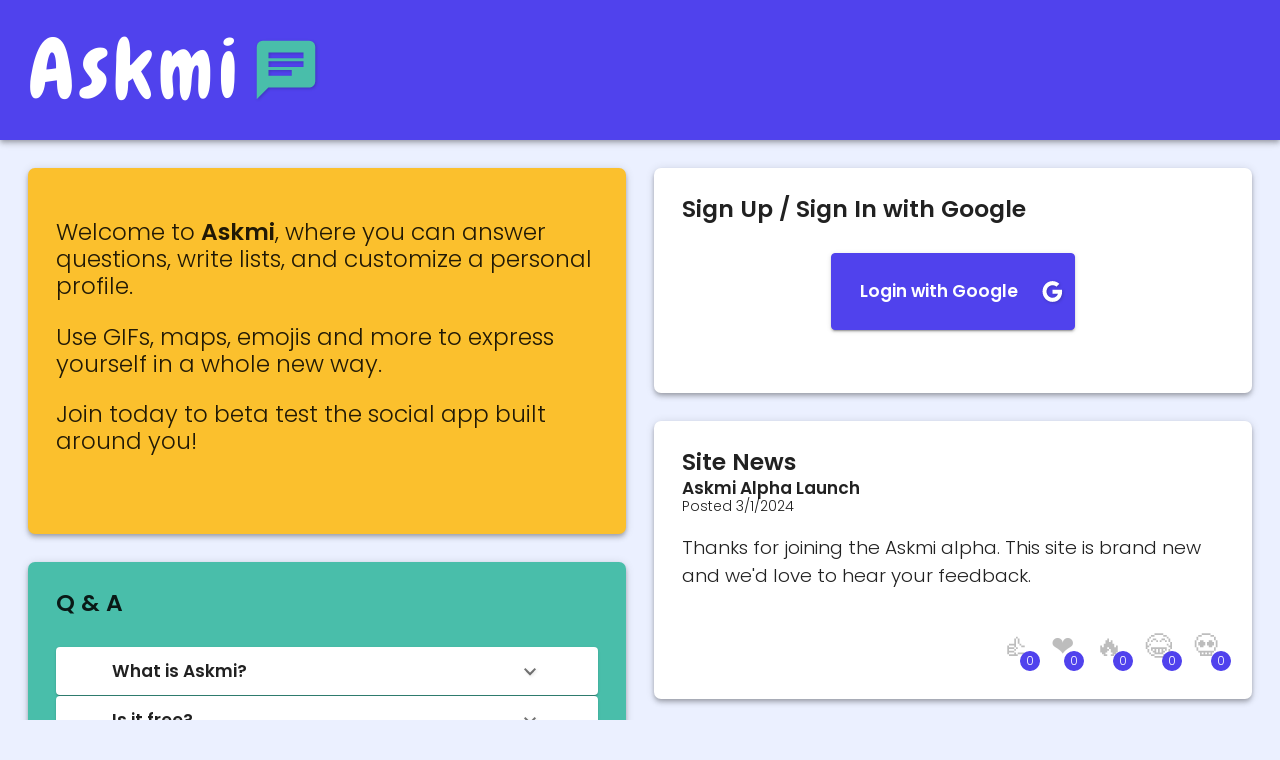

--- FILE ---
content_type: text/css; charset=utf-8
request_url: https://askmi.app/_next/static/chunks/4bdc421ce2545b5e.css
body_size: -208
content:
html{scroll-behavior:smooth;font-size:14px}body{scroll-padding-top:5rem;overflow-y:scroll}.obfuscateDisplayEmail{display:none}.adminOnly{border:2px solid #e91e63}


--- FILE ---
content_type: application/javascript; charset=utf-8
request_url: https://askmi.app/_next/static/chunks/92c7b5acaeba86b5.js
body_size: 11749
content:
(globalThis.TURBOPACK||(globalThis.TURBOPACK=[])).push(["object"==typeof document?document.currentScript:void 0,845679,e=>{"use strict";e.i(247167);var t=e.i(271645),a=e.i(207670),o=e.i(395669),r=e.i(454624),l=e.i(843476);let n=(0,r.default)((0,l.jsx)("path",{d:"M12 2C6.47 2 2 6.47 2 12s4.47 10 10 10 10-4.47 10-10S17.53 2 12 2zm5 13.59L15.59 17 12 13.41 8.41 17 7 15.59 10.59 12 7 8.41 8.41 7 12 10.59 15.59 7 17 8.41 13.41 12 17 15.59z"}),"Cancel");var i=e.i(719636),s=e.i(942196),d=e.i(154033),p=e.i(940799),u=e.i(75149),c=e.i(535057),f=e.i(594425),g=e.i(798051),m=e.i(695761);function h(e){return(0,m.default)("MuiChip",e)}let b=(0,g.default)("MuiChip",["root","sizeSmall","sizeMedium","colorDefault","colorError","colorInfo","colorPrimary","colorSecondary","colorSuccess","colorWarning","disabled","clickable","clickableColorPrimary","clickableColorSecondary","deletable","deletableColorPrimary","deletableColorSecondary","outlined","filled","outlinedPrimary","outlinedSecondary","filledPrimary","filledSecondary","avatar","avatarSmall","avatarMedium","avatarColorPrimary","avatarColorSecondary","icon","iconSmall","iconMedium","iconColorPrimary","iconColorSecondary","label","labelSmall","labelMedium","deleteIcon","deleteIconSmall","deleteIconMedium","deleteIconColorPrimary","deleteIconColorSecondary","deleteIconOutlinedColorPrimary","deleteIconOutlinedColorSecondary","deleteIconFilledColorPrimary","deleteIconFilledColorSecondary","focusVisible"]);var v=e.i(348106);let y=(0,p.styled)("div",{name:"MuiChip",slot:"Root",overridesResolver:(e,t)=>{let{ownerState:a}=e,{color:o,iconColor:r,clickable:l,onDelete:n,size:i,variant:d}=a;return[{[`& .${b.avatar}`]:t.avatar},{[`& .${b.avatar}`]:t[`avatar${(0,s.default)(i)}`]},{[`& .${b.avatar}`]:t[`avatarColor${(0,s.default)(o)}`]},{[`& .${b.icon}`]:t.icon},{[`& .${b.icon}`]:t[`icon${(0,s.default)(i)}`]},{[`& .${b.icon}`]:t[`iconColor${(0,s.default)(r)}`]},{[`& .${b.deleteIcon}`]:t.deleteIcon},{[`& .${b.deleteIcon}`]:t[`deleteIcon${(0,s.default)(i)}`]},{[`& .${b.deleteIcon}`]:t[`deleteIconColor${(0,s.default)(o)}`]},{[`& .${b.deleteIcon}`]:t[`deleteIcon${(0,s.default)(d)}Color${(0,s.default)(o)}`]},t.root,t[`size${(0,s.default)(i)}`],t[`color${(0,s.default)(o)}`],l&&t.clickable,l&&"default"!==o&&t[`clickableColor${(0,s.default)(o)}`],n&&t.deletable,n&&"default"!==o&&t[`deletableColor${(0,s.default)(o)}`],t[d],t[`${d}${(0,s.default)(o)}`]]}})((0,u.default)(({theme:e})=>{let t="light"===e.palette.mode?e.palette.grey[700]:e.palette.grey[300];return{maxWidth:"100%",fontFamily:e.typography.fontFamily,fontSize:e.typography.pxToRem(13),display:"inline-flex",alignItems:"center",justifyContent:"center",height:32,lineHeight:1.5,color:(e.vars||e).palette.text.primary,backgroundColor:(e.vars||e).palette.action.selected,borderRadius:16,whiteSpace:"nowrap",transition:e.transitions.create(["background-color","box-shadow"]),cursor:"unset",outline:0,textDecoration:"none",border:0,padding:0,verticalAlign:"middle",boxSizing:"border-box",[`&.${b.disabled}`]:{opacity:(e.vars||e).palette.action.disabledOpacity,pointerEvents:"none"},[`& .${b.avatar}`]:{marginLeft:5,marginRight:-6,width:24,height:24,color:e.vars?e.vars.palette.Chip.defaultAvatarColor:t,fontSize:e.typography.pxToRem(12)},[`& .${b.avatarColorPrimary}`]:{color:(e.vars||e).palette.primary.contrastText,backgroundColor:(e.vars||e).palette.primary.dark},[`& .${b.avatarColorSecondary}`]:{color:(e.vars||e).palette.secondary.contrastText,backgroundColor:(e.vars||e).palette.secondary.dark},[`& .${b.avatarSmall}`]:{marginLeft:4,marginRight:-4,width:18,height:18,fontSize:e.typography.pxToRem(10)},[`& .${b.icon}`]:{marginLeft:5,marginRight:-6},[`& .${b.deleteIcon}`]:{WebkitTapHighlightColor:"transparent",color:e.alpha((e.vars||e).palette.text.primary,.26),fontSize:22,cursor:"pointer",margin:"0 5px 0 -6px","&:hover":{color:e.alpha((e.vars||e).palette.text.primary,.4)}},variants:[{props:{size:"small"},style:{height:24,[`& .${b.icon}`]:{fontSize:18,marginLeft:4,marginRight:-4},[`& .${b.deleteIcon}`]:{fontSize:16,marginRight:4,marginLeft:-4}}},...Object.entries(e.palette).filter((0,c.default)(["contrastText"])).map(([t])=>({props:{color:t},style:{backgroundColor:(e.vars||e).palette[t].main,color:(e.vars||e).palette[t].contrastText,[`& .${b.deleteIcon}`]:{color:e.alpha((e.vars||e).palette[t].contrastText,.7),"&:hover, &:active":{color:(e.vars||e).palette[t].contrastText}}}})),{props:e=>e.iconColor===e.color,style:{[`& .${b.icon}`]:{color:e.vars?e.vars.palette.Chip.defaultIconColor:t}}},{props:e=>e.iconColor===e.color&&"default"!==e.color,style:{[`& .${b.icon}`]:{color:"inherit"}}},{props:{onDelete:!0},style:{[`&.${b.focusVisible}`]:{backgroundColor:e.alpha((e.vars||e).palette.action.selected,`${(e.vars||e).palette.action.selectedOpacity} + ${(e.vars||e).palette.action.focusOpacity}`)}}},...Object.entries(e.palette).filter((0,c.default)(["dark"])).map(([t])=>({props:{color:t,onDelete:!0},style:{[`&.${b.focusVisible}`]:{background:(e.vars||e).palette[t].dark}}})),{props:{clickable:!0},style:{userSelect:"none",WebkitTapHighlightColor:"transparent",cursor:"pointer","&:hover":{backgroundColor:e.alpha((e.vars||e).palette.action.selected,`${(e.vars||e).palette.action.selectedOpacity} + ${(e.vars||e).palette.action.hoverOpacity}`)},[`&.${b.focusVisible}`]:{backgroundColor:e.alpha((e.vars||e).palette.action.selected,`${(e.vars||e).palette.action.selectedOpacity} + ${(e.vars||e).palette.action.focusOpacity}`)},"&:active":{boxShadow:(e.vars||e).shadows[1]}}},...Object.entries(e.palette).filter((0,c.default)(["dark"])).map(([t])=>({props:{color:t,clickable:!0},style:{[`&:hover, &.${b.focusVisible}`]:{backgroundColor:(e.vars||e).palette[t].dark}}})),{props:{variant:"outlined"},style:{backgroundColor:"transparent",border:e.vars?`1px solid ${e.vars.palette.Chip.defaultBorder}`:`1px solid ${"light"===e.palette.mode?e.palette.grey[400]:e.palette.grey[700]}`,[`&.${b.clickable}:hover`]:{backgroundColor:(e.vars||e).palette.action.hover},[`&.${b.focusVisible}`]:{backgroundColor:(e.vars||e).palette.action.focus},[`& .${b.avatar}`]:{marginLeft:4},[`& .${b.avatarSmall}`]:{marginLeft:2},[`& .${b.icon}`]:{marginLeft:4},[`& .${b.iconSmall}`]:{marginLeft:2},[`& .${b.deleteIcon}`]:{marginRight:5},[`& .${b.deleteIconSmall}`]:{marginRight:3}}},...Object.entries(e.palette).filter((0,c.default)()).map(([t])=>({props:{variant:"outlined",color:t},style:{color:(e.vars||e).palette[t].main,border:`1px solid ${e.alpha((e.vars||e).palette[t].main,.7)}`,[`&.${b.clickable}:hover`]:{backgroundColor:e.alpha((e.vars||e).palette[t].main,(e.vars||e).palette.action.hoverOpacity)},[`&.${b.focusVisible}`]:{backgroundColor:e.alpha((e.vars||e).palette[t].main,(e.vars||e).palette.action.focusOpacity)},[`& .${b.deleteIcon}`]:{color:e.alpha((e.vars||e).palette[t].main,.7),"&:hover, &:active":{color:(e.vars||e).palette[t].main}}}}))]}})),x=(0,p.styled)("span",{name:"MuiChip",slot:"Label",overridesResolver:(e,t)=>{let{ownerState:a}=e,{size:o}=a;return[t.label,t[`label${(0,s.default)(o)}`]]}})({overflow:"hidden",textOverflow:"ellipsis",paddingLeft:12,paddingRight:12,whiteSpace:"nowrap",variants:[{props:{variant:"outlined"},style:{paddingLeft:11,paddingRight:11}},{props:{size:"small"},style:{paddingLeft:8,paddingRight:8}},{props:{size:"small",variant:"outlined"},style:{paddingLeft:7,paddingRight:7}}]});function $(e){return"Backspace"===e.key||"Delete"===e.key}let C=t.forwardRef(function(e,r){let p=(0,f.useDefaultProps)({props:e,name:"MuiChip"}),{avatar:u,className:c,clickable:g,color:m="default",component:b,deleteIcon:C,disabled:I=!1,icon:k,label:S,onClick:P,onDelete:R,onKeyDown:w,onKeyUp:L,size:O="medium",variant:T="filled",tabIndex:A,skipFocusWhenDisabled:M=!1,slots:D={},slotProps:z={},...N}=p,j=t.useRef(null),E=(0,i.default)(j,r),V=e=>{e.stopPropagation(),R&&R(e)},W=!1!==g&&!!P||g,F=W||R?d.default:b||"div",H={...p,component:F,disabled:I,size:O,color:m,iconColor:t.isValidElement(k)&&k.props.color||m,onDelete:!!R,clickable:W,variant:T},B=(e=>{let{classes:t,disabled:a,size:r,color:l,iconColor:n,onDelete:i,clickable:d,variant:p}=e,u={root:["root",p,a&&"disabled",`size${(0,s.default)(r)}`,`color${(0,s.default)(l)}`,d&&"clickable",d&&`clickableColor${(0,s.default)(l)}`,i&&"deletable",i&&`deletableColor${(0,s.default)(l)}`,`${p}${(0,s.default)(l)}`],label:["label",`label${(0,s.default)(r)}`],avatar:["avatar",`avatar${(0,s.default)(r)}`,`avatarColor${(0,s.default)(l)}`],icon:["icon",`icon${(0,s.default)(r)}`,`iconColor${(0,s.default)(n)}`],deleteIcon:["deleteIcon",`deleteIcon${(0,s.default)(r)}`,`deleteIconColor${(0,s.default)(l)}`,`deleteIcon${(0,s.default)(p)}Color${(0,s.default)(l)}`]};return(0,o.default)(u,h,t)})(H),U=F===d.default?{component:b||"div",focusVisibleClassName:B.focusVisible,...R&&{disableRipple:!0}}:{},K=null;R&&(K=C&&t.isValidElement(C)?t.cloneElement(C,{className:(0,a.default)(C.props.className,B.deleteIcon),onClick:V}):(0,l.jsx)(n,{className:B.deleteIcon,onClick:V}));let _=null;u&&t.isValidElement(u)&&(_=t.cloneElement(u,{className:(0,a.default)(B.avatar,u.props.className)}));let q=null;k&&t.isValidElement(k)&&(q=t.cloneElement(k,{className:(0,a.default)(B.icon,k.props.className)}));let G={slots:D,slotProps:z},[Y,J]=(0,v.default)("root",{elementType:y,externalForwardedProps:{...G,...N},ownerState:H,shouldForwardComponentProp:!0,ref:E,className:(0,a.default)(B.root,c),additionalProps:{disabled:!!W&&!!I||void 0,tabIndex:M&&I?-1:A,...U},getSlotProps:e=>({...e,onClick:t=>{e.onClick?.(t),P?.(t)},onKeyDown:t=>{e.onKeyDown?.(t),t.currentTarget===t.target&&$(t)&&t.preventDefault(),w&&w(t)},onKeyUp:t=>{e.onKeyUp?.(t),t.currentTarget===t.target&&R&&$(t)&&R(t),L&&L(t)}})}),[Q,X]=(0,v.default)("label",{elementType:x,externalForwardedProps:G,ownerState:H,className:B.label});return(0,l.jsxs)(Y,{as:F,...J,children:[_||q,(0,l.jsx)(Q,{...X,children:S}),K]})});e.s(["default",0,C],845679)},872745,526492,e=>{"use strict";e.i(247167);var t,a=e.i(271645),o=e.i(207670),r=e.i(395669),l=e.i(942196),n=e.i(126863),i=e.i(945306),s=e.i(747562),d=e.i(940799),p=e.i(75149),u=e.i(594425),c=e.i(798051),f=e.i(695761);function g(e){return(0,f.default)("MuiInputAdornment",e)}let m=(0,c.default)("MuiInputAdornment",["root","filled","standard","outlined","positionStart","positionEnd","disablePointerEvents","hiddenLabel","sizeSmall"]);e.s(["default",0,m,"getInputAdornmentUtilityClass",()=>g],526492);var h=e.i(843476);let b=(0,d.styled)("div",{name:"MuiInputAdornment",slot:"Root",overridesResolver:(e,t)=>{let{ownerState:a}=e;return[t.root,t[`position${(0,l.default)(a.position)}`],!0===a.disablePointerEvents&&t.disablePointerEvents,t[a.variant]]}})((0,p.default)(({theme:e})=>({display:"flex",maxHeight:"2em",alignItems:"center",whiteSpace:"nowrap",color:(e.vars||e).palette.action.active,variants:[{props:{variant:"filled"},style:{[`&.${m.positionStart}&:not(.${m.hiddenLabel})`]:{marginTop:16}}},{props:{position:"start"},style:{marginRight:8}},{props:{position:"end"},style:{marginLeft:8}},{props:{disablePointerEvents:!0},style:{pointerEvents:"none"}}]}))),v=a.forwardRef(function(e,d){let p=(0,u.useDefaultProps)({props:e,name:"MuiInputAdornment"}),{children:c,className:f,component:m="div",disablePointerEvents:v=!1,disableTypography:y=!1,position:x,variant:$,...C}=p,I=(0,s.default)()||{},k=$;$&&I.variant,I&&!k&&(k=I.variant);let S={...p,hiddenLabel:I.hiddenLabel,size:I.size,disablePointerEvents:v,position:x,variant:k},P=(e=>{let{classes:t,disablePointerEvents:a,hiddenLabel:o,position:n,size:i,variant:s}=e,d={root:["root",a&&"disablePointerEvents",n&&`position${(0,l.default)(n)}`,s,o&&"hiddenLabel",i&&`size${(0,l.default)(i)}`]};return(0,r.default)(d,g,t)})(S);return(0,h.jsx)(i.default.Provider,{value:null,children:(0,h.jsx)(b,{as:m,ownerState:S,className:(0,o.default)(P.root,f),ref:d,...C,children:"string"!=typeof c||y?(0,h.jsxs)(a.Fragment,{children:["start"===x?t||(t=(0,h.jsx)("span",{className:"notranslate","aria-hidden":!0,children:"​"})):null,c]}):(0,h.jsx)(n.default,{color:"textSecondary",children:c})})})});e.s(["default",0,v],872745)},232189,(e,t,a)=>{"use strict";t.exports="SECRET_DO_NOT_PASS_THIS_OR_YOU_WILL_BE_FIRED"},865156,(e,t,a)=>{"use strict";var o=e.r(232189);function r(){}function l(){}l.resetWarningCache=r,t.exports=function(){function e(e,t,a,r,l,n){if(n!==o){var i=Error("Calling PropTypes validators directly is not supported by the `prop-types` package. Use PropTypes.checkPropTypes() to call them. Read more at http://fb.me/use-check-prop-types");throw i.name="Invariant Violation",i}}function t(){return e}e.isRequired=e;var a={array:e,bigint:e,bool:e,func:e,number:e,object:e,string:e,symbol:e,any:e,arrayOf:t,element:e,elementType:e,instanceOf:t,node:e,objectOf:t,oneOf:t,oneOfType:t,shape:t,exact:t,checkPropTypes:l,resetWarningCache:r};return a.PropTypes=a,a}},745009,(e,t,a)=>{t.exports=e.r(865156)()},790498,e=>{"use strict";e.i(247167);var t,a,o=e.i(271645),r=e.i(207670),l=e.i(395669),n=e.i(732911),i=e.i(702583),s=e.i(865672),d=e.i(288498),p=e.i(335447);function u({array1:e,array2:t,parser:a=e=>e}){return e&&t&&e.length===t.length&&e.every((e,o)=>a(e)===a(t[o]))}function c(e){return e.normalize("NFD").replace(/[\u0300-\u036f]/g,"")}let f=function(e={}){let{ignoreAccents:t=!0,ignoreCase:a=!0,limit:o,matchFrom:r="any",stringify:l,trim:n=!1}=e;return(e,{inputValue:i,getOptionLabel:s})=>{let d=n?i.trim():i;a&&(d=d.toLowerCase()),t&&(d=c(d));let p=d?e.filter(e=>{let o=(l||s)(e);return a&&(o=o.toLowerCase()),t&&(o=c(o)),"start"===r?o.startsWith(d):o.includes(d)}):e;return"number"==typeof o?p.slice(0,o):p}}(),g=e=>null!==e.current&&e.current.parentElement?.contains(document.activeElement),m=[];function h(e,t,a,o){if(t||null==e||o)return"";let r=a(e);return"string"==typeof r?r:""}let b=function(e){let{unstable_isActiveElementInListbox:t=g,unstable_classNamePrefix:a="Mui",autoComplete:r=!1,autoHighlight:l=!1,autoSelect:c=!1,blurOnSelect:b=!1,clearOnBlur:v=!e.freeSolo,clearOnEscape:y=!1,componentName:x="useAutocomplete",defaultValue:$=e.multiple?m:null,disableClearable:C=!1,disableCloseOnSelect:I=!1,disabled:k,disabledItemsFocusable:S=!1,disableListWrap:P=!1,filterOptions:R=f,filterSelectedOptions:w=!1,freeSolo:L=!1,getOptionDisabled:O,getOptionKey:T,getOptionLabel:A=e=>e.label??e,groupBy:M,handleHomeEndKeys:D=!e.freeSolo,id:z,includeInputInList:N=!1,inputValue:j,isOptionEqualToValue:E=(e,t)=>e===t,multiple:V=!1,onChange:W,onClose:F,onHighlightChange:H,onInputChange:B,onOpen:U,open:K,openOnFocus:_=!1,options:q,readOnly:G=!1,renderValue:Y,selectOnFocus:J=!e.freeSolo,value:Q}=e,X=(0,d.default)(z),Z=A;Z=e=>{let t=A(e);return"string"!=typeof t?String(t):t};let ee=o.useRef(!1),et=o.useRef(!0),ea=o.useRef(null),eo=o.useRef(null),[er,el]=o.useState(null),[en,ei]=o.useState(-1),es=l?0:-1,ed=o.useRef(es),ep=o.useRef(h($??Q,V,Z)).current,[eu,ec]=(0,s.default)({controlled:Q,default:$,name:x}),[ef,eg]=(0,s.default)({controlled:j,default:ep,name:x,state:"inputValue"}),[em,eh]=o.useState(!1),eb=o.useCallback((e,t,a)=>{if(!(V?eu.length<t.length:null!==t)&&!v)return;let o=h(t,V,Z,Y);ef!==o&&(eg(o),B&&B(e,o,a))},[Z,ef,V,B,eg,v,eu,Y]),[ev,ey]=(0,s.default)({controlled:K,default:!1,name:x,state:"open"}),[ex,e$]=o.useState(!0),eC=!V&&null!=eu&&ef===Z(eu),eI=ev&&!G,ek=eI?R(q.filter(e=>!(w&&(V?eu:[eu]).some(t=>null!==t&&E(e,t)))),{inputValue:eC&&ex?"":ef,getOptionLabel:Z}):[],eS=(0,p.default)({filteredOptions:ek,value:eu,inputValue:ef});o.useEffect(()=>{let e=eu!==eS.value;em&&!e||(!L||e)&&eb(null,eu,"reset")},[eu,eb,em,eS.value,L]);let eP=ev&&ek.length>0&&!G,eR=(0,i.default)(e=>{if(-1===e)ea.current.focus();else{let t=Y?"data-item-index":"data-tag-index";er.querySelector(`[${t}="${e}"]`).focus()}});o.useEffect(()=>{V&&en>eu.length-1&&(ei(-1),eR(-1))},[eu,V,en,eR]);let ew=(0,i.default)(({event:e,index:t,reason:o})=>{if(ed.current=t,-1===t?ea.current.removeAttribute("aria-activedescendant"):ea.current.setAttribute("aria-activedescendant",`${X}-option-${t}`),H&&["mouse","keyboard","touch"].includes(o)&&H(e,-1===t?null:ek[t],o),!eo.current)return;let r=eo.current.querySelector(`[role="option"].${a}-focused`);r&&(r.classList.remove(`${a}-focused`),r.classList.remove(`${a}-focusVisible`));let l=eo.current;if("listbox"!==eo.current.getAttribute("role")&&(l=eo.current.parentElement.querySelector('[role="listbox"]')),!l)return;if(-1===t){l.scrollTop=0;return}let n=eo.current.querySelector(`[data-option-index="${t}"]`);if(n&&(n.classList.add(`${a}-focused`),"keyboard"===o&&n.classList.add(`${a}-focusVisible`),l.scrollHeight>l.clientHeight&&"mouse"!==o&&"touch"!==o)){let e=l.clientHeight+l.scrollTop,t=n.offsetTop+n.offsetHeight;t>e?l.scrollTop=t-l.clientHeight:n.offsetTop-n.offsetHeight*(1.3*!!M)<l.scrollTop&&(l.scrollTop=n.offsetTop-n.offsetHeight*(1.3*!!M))}}),eL=(0,i.default)(({event:e,diff:t,direction:a="next",reason:o})=>{if(!eI)return;let l=function(e,t){if(!eo.current||e<0||e>=ek.length)return -1;let a=e;for(;;){let o=eo.current.querySelector(`[data-option-index="${a}"]`),r=!S&&(!o||o.disabled||"true"===o.getAttribute("aria-disabled"));if(o&&o.hasAttribute("tabindex")&&!r)return a;if((a="next"===t?(a+1)%ek.length:(a-1+ek.length)%ek.length)===e)return -1}}((()=>{let e=ek.length-1;if("reset"===t)return es;if("start"===t)return 0;if("end"===t)return e;let a=ed.current+t;return a<0?-1===a&&N?-1:P&&-1!==ed.current||Math.abs(t)>1?0:e:a>e?a===e+1&&N?-1:P||Math.abs(t)>1?e:0:a})(),a);if(ew({index:l,reason:o,event:e}),r&&"reset"!==t)if(-1===l)ea.current.value=ef;else{let e=Z(ek[l]);ea.current.value=e,0===e.toLowerCase().indexOf(ef.toLowerCase())&&ef.length>0&&ea.current.setSelectionRange(ef.length,e.length)}}),eO=!u({array1:eS.filteredOptions,array2:ek,parser:Z}),eT=o.useCallback(()=>{if(!eI)return;let e=(()=>{var e;if(-1!==ed.current&&!u({array1:eS.filteredOptions,array2:ek,parser:Z})&&eS.inputValue===ef&&(V?eu.length===eS.value.length&&eS.value.every((e,t)=>Z(eu[t])===Z(e)):(e=eS.value,(e?Z(e):"")===(eu?Z(eu):"")))){let e=eS.filteredOptions[ed.current];if(e)return ek.findIndex(t=>Z(t)===Z(e))}return -1})();if(-1!==e){ed.current=e;return}let t=V?eu[0]:eu;if(0===ek.length||null==t)return void eL({diff:"reset"});if(eo.current){if(null!=t){let e=ek[ed.current];if(V&&e&&-1!==eu.findIndex(t=>E(e,t)))return;let a=ek.findIndex(e=>E(e,t));-1===a?eL({diff:"reset"}):ew({index:a});return}if(ed.current>=ek.length-1)return void ew({index:ek.length-1});ew({index:ed.current})}},[ek.length,!V&&eu,eL,ew,eI,ef,V]),eA=(0,i.default)(e=>{(0,n.default)(eo,e),e&&eT()});o.useEffect(()=>{(eO||eI)&&eT()},[eT,eO,eI]);let eM=e=>{!ev&&(ey(!0),e$(!0),U&&U(e))},eD=(e,t)=>{ev&&(ey(!1),F&&F(e,t))},ez=(e,t,a,o)=>{if(V){if(eu.length===t.length&&eu.every((e,a)=>e===t[a]))return}else if(eu===t)return;W&&W(e,t,a,o),ec(t)},eN=o.useRef(!1),ej=(e,t,a="selectOption",o="options")=>{let r=a,l=t;if(V){let e=(l=Array.isArray(eu)?eu.slice():[]).findIndex(e=>E(t,e));-1===e?l.push(t):"freeSolo"!==o&&(l.splice(e,1),r="removeOption")}eb(e,l,r),ez(e,l,r,{option:t}),I||e&&(e.ctrlKey||e.metaKey)||eD(e,r),(!0===b||"touch"===b&&eN.current||"mouse"===b&&!eN.current)&&ea.current.blur()},eE=(e,t)=>{if(!V)return;""===ef&&eD(e,"toggleInput");let a=en;-1===en?""===ef&&"previous"===t&&(a=eu.length-1):((a+="next"===t?1:-1)<0&&(a=0),a===eu.length&&(a=-1)),ei(a=function(e,t){if(-1===e)return -1;let a=e;for(;;){if("next"===t&&a===eu.length||"previous"===t&&-1===a)return -1;let e=Y?"data-item-index":"data-tag-index",o=er.querySelector(`[${e}="${a}"]`);if(o&&o.hasAttribute("tabindex")&&!o.disabled&&"true"!==o.getAttribute("aria-disabled"))return a;a+="next"===t?1:-1}}(a,t)),eR(a)},eV=e=>{ee.current=!0,eg(""),B&&B(e,"","clear"),ez(e,V?[]:null,"clear")},eW=e=>{eh(!0),-1!==en&&(ei(-1),eR(-1)),_&&!ee.current&&eM(e)},eF=e=>{t(eo)?ea.current.focus():(eh(!1),et.current=!0,ee.current=!1,c&&-1!==ed.current&&eI?ej(e,ek[ed.current],"blur"):c&&L&&""!==ef?ej(e,ef,"blur","freeSolo"):v&&eb(e,eu,"blur"),eD(e,"blur"))},eH=e=>{let t=e.target.value;ef!==t&&(eg(t),e$(!1),B&&B(e,t,"input")),""===t?C||V||ez(e,null,"clear"):eM(e)},eB=e=>{let t=Number(e.currentTarget.getAttribute("data-option-index"));ed.current!==t&&ew({event:e,index:t,reason:"mouse"})},eU=e=>{ew({event:e,index:Number(e.currentTarget.getAttribute("data-option-index")),reason:"touch"}),eN.current=!0},eK=e=>{let t=Number(e.currentTarget.getAttribute("data-option-index"));ej(e,ek[t],"selectOption"),eN.current=!1},e_=e=>t=>{let a=eu.slice();a.splice(e,1),ez(t,a,"removeOption",{option:eu[e]})},eq=e=>{ez(e,null,"removeOption",{option:eu})},eG=e=>{ev?eD(e,"toggleInput"):eM(e)},eY=e=>{e.currentTarget.contains(e.target)&&e.target.getAttribute("id")!==X&&e.preventDefault()},eJ=e=>{e.currentTarget.contains(e.target)&&(ea.current.focus(),J&&et.current&&ea.current.selectionEnd-ea.current.selectionStart==0&&ea.current.select(),et.current=!1)},eQ=e=>{k||""!==ef&&ev||eG(e)},eX=L&&ef.length>0;eX=eX||(V?eu.length>0:null!==eu);let eZ=ek;return M&&(eZ=ek.reduce((e,t,a)=>{let o=M(t);return e.length>0&&e[e.length-1].group===o?e[e.length-1].options.push(t):e.push({key:a,index:a,group:o,options:[t]}),e},[])),k&&em&&eF(),{getRootProps:(e={})=>({...e,onKeyDown:t=>{if(e.onKeyDown&&e.onKeyDown(t),!t.defaultMuiPrevented&&(-1===en||["ArrowLeft","ArrowRight"].includes(t.key)||(ei(-1),eR(-1)),229!==t.which))switch(t.key){case"Home":eI&&D&&(t.preventDefault(),eL({diff:"start",direction:"next",reason:"keyboard",event:t}));break;case"End":eI&&D&&(t.preventDefault(),eL({diff:"end",direction:"previous",reason:"keyboard",event:t}));break;case"PageUp":t.preventDefault(),eL({diff:-5,direction:"previous",reason:"keyboard",event:t}),eM(t);break;case"PageDown":t.preventDefault(),eL({diff:5,direction:"next",reason:"keyboard",event:t}),eM(t);break;case"ArrowDown":t.preventDefault(),eL({diff:1,direction:"next",reason:"keyboard",event:t}),eM(t);break;case"ArrowUp":t.preventDefault(),eL({diff:-1,direction:"previous",reason:"keyboard",event:t}),eM(t);break;case"ArrowLeft":!V&&Y&&null!=eu?(ei(0),eR(0)):eE(t,"previous");break;case"ArrowRight":!V&&Y?(ei(-1),eR(-1)):eE(t,"next");break;case"Enter":if(-1!==ed.current&&eI){let e=ek[ed.current],a=!!O&&O(e);if(t.preventDefault(),a)return;ej(t,e,"selectOption"),r&&ea.current.setSelectionRange(ea.current.value.length,ea.current.value.length)}else L&&""!==ef&&!1===eC&&(V&&t.preventDefault(),ej(t,ef,"createOption","freeSolo"));break;case"Escape":eI?(t.preventDefault(),t.stopPropagation(),eD(t,"escape")):y&&(""!==ef||V&&eu.length>0||Y)&&(t.preventDefault(),t.stopPropagation(),eV(t));break;case"Backspace":if(V&&!G&&""===ef&&eu.length>0){let e=-1===en?eu.length-1:en,a=eu.slice();a.splice(e,1),ez(t,a,"removeOption",{option:eu[e]})}V||!Y||G||(ec(null),ei(-1),eR(-1));break;case"Delete":if(V&&!G&&""===ef&&eu.length>0&&-1!==en){let e=eu.slice();e.splice(en,1),ez(t,e,"removeOption",{option:eu[en]})}V||!Y||G||(ec(null),ei(-1),eR(-1))}},onMouseDown:eY,onClick:eJ}),getInputLabelProps:()=>({id:`${X}-label`,htmlFor:X}),getInputProps:()=>({id:X,value:ef,onBlur:eF,onFocus:eW,onChange:eH,onMouseDown:eQ,"aria-activedescendant":eI?"":null,"aria-autocomplete":r?"both":"list","aria-controls":eP?`${X}-listbox`:void 0,"aria-expanded":eP,autoComplete:"off",ref:ea,autoCapitalize:"none",spellCheck:"false",role:"combobox",disabled:k}),getClearProps:()=>({tabIndex:-1,type:"button",onClick:eV}),getItemProps:({index:e=0}={})=>({...V&&{key:e},...Y?{"data-item-index":e}:{"data-tag-index":e},tabIndex:-1,...!G&&{onDelete:V?e_(e):eq}}),getPopupIndicatorProps:()=>({tabIndex:-1,type:"button",onClick:eG}),getTagProps:({index:e})=>({key:e,"data-tag-index":e,tabIndex:-1,...!G&&{onDelete:e_(e)}}),getListboxProps:()=>({role:"listbox",id:`${X}-listbox`,"aria-labelledby":`${X}-label`,ref:eA,onMouseDown:e=>{e.preventDefault()}}),getOptionProps:({index:e,option:t})=>{let a=(V?eu:[eu]).some(e=>null!=e&&E(t,e)),o=!!O&&O(t);return{key:T?.(t)??Z(t),tabIndex:-1,role:"option",id:`${X}-option-${e}`,onMouseMove:eB,onClick:eK,onTouchStart:eU,"data-option-index":e,"aria-disabled":o,"aria-selected":a}},id:X,inputValue:ef,value:eu,dirty:eX,expanded:eI&&er,popupOpen:eI,focused:em||-1!==en,anchorEl:er,setAnchorEl:el,focusedItem:en,focusedTag:en,groupedOptions:eZ}};var v=e.i(290884),y=e.i(940799),x=e.i(75149),$=e.i(594425),C=e.i(942196),I=e.i(798051),k=e.i(695761);function S(e){return(0,k.default)("MuiListSubheader",e)}(0,I.default)("MuiListSubheader",["root","colorPrimary","colorInherit","gutters","inset","sticky"]);var P=e.i(843476);let R=(0,y.styled)("li",{name:"MuiListSubheader",slot:"Root",overridesResolver:(e,t)=>{let{ownerState:a}=e;return[t.root,"default"!==a.color&&t[`color${(0,C.default)(a.color)}`],!a.disableGutters&&t.gutters,a.inset&&t.inset,!a.disableSticky&&t.sticky]}})((0,x.default)(({theme:e})=>({boxSizing:"border-box",lineHeight:"48px",listStyle:"none",color:(e.vars||e).palette.text.secondary,fontFamily:e.typography.fontFamily,fontWeight:e.typography.fontWeightMedium,fontSize:e.typography.pxToRem(14),variants:[{props:{color:"primary"},style:{color:(e.vars||e).palette.primary.main}},{props:{color:"inherit"},style:{color:"inherit"}},{props:({ownerState:e})=>!e.disableGutters,style:{paddingLeft:16,paddingRight:16}},{props:({ownerState:e})=>e.inset,style:{paddingLeft:72}},{props:({ownerState:e})=>!e.disableSticky,style:{position:"sticky",top:0,zIndex:1,backgroundColor:(e.vars||e).palette.background.paper}}]}))),w=o.forwardRef(function(e,t){let a=(0,$.useDefaultProps)({props:e,name:"MuiListSubheader"}),{className:o,color:n="default",component:i="li",disableGutters:s=!1,disableSticky:d=!1,inset:p=!1,...u}=a,c={...a,color:n,component:i,disableGutters:s,disableSticky:d,inset:p},f=(e=>{let{classes:t,color:a,disableGutters:o,inset:r,disableSticky:n}=e,i={root:["root","default"!==a&&`color${(0,C.default)(a)}`,!o&&"gutters",r&&"inset",!n&&"sticky"]};return(0,l.default)(i,S,t)})(c);return(0,P.jsx)(R,{as:i,className:(0,r.default)(f.root,o),ref:t,ownerState:c,...u})});w&&(w.muiSkipListHighlight=!0);var L=e.i(67719),O=e.i(443090),T=e.i(845679),A=e.i(509358),M=e.i(451576),D=e.i(142805),z=e.i(859409);let N=(0,e.i(454624).default)((0,P.jsx)("path",{d:"M19 6.41L17.59 5 12 10.59 6.41 5 5 6.41 10.59 12 5 17.59 6.41 19 12 13.41 17.59 19 19 17.59 13.41 12z"}),"Close");var j=e.i(52135);function E(e){return(0,k.default)("MuiAutocomplete",e)}let V=(0,I.default)("MuiAutocomplete",["root","expanded","fullWidth","focused","focusVisible","tag","tagSizeSmall","tagSizeMedium","hasPopupIcon","hasClearIcon","inputRoot","input","inputFocused","endAdornment","clearIndicator","popupIndicator","popupIndicatorOpen","popper","popperDisablePortal","paper","listbox","loading","noOptions","option","groupLabel","groupUl"]);var W=e.i(348106);let F=(0,y.styled)("div",{name:"MuiAutocomplete",slot:"Root",overridesResolver:(e,t)=>{let{ownerState:a}=e,{fullWidth:o,hasClearIcon:r,hasPopupIcon:l,inputFocused:n,size:i}=a;return[{[`& .${V.tag}`]:t.tag},{[`& .${V.tag}`]:t[`tagSize${(0,C.default)(i)}`]},{[`& .${V.inputRoot}`]:t.inputRoot},{[`& .${V.input}`]:t.input},{[`& .${V.input}`]:n&&t.inputFocused},t.root,o&&t.fullWidth,l&&t.hasPopupIcon,r&&t.hasClearIcon]}})({[`&.${V.focused} .${V.clearIndicator}`]:{visibility:"visible"},"@media (pointer: fine)":{[`&:hover .${V.clearIndicator}`]:{visibility:"visible"}},[`& .${V.tag}`]:{margin:3,maxWidth:"calc(100% - 6px)"},[`& .${V.inputRoot}`]:{[`.${V.hasPopupIcon}&, .${V.hasClearIcon}&`]:{paddingRight:30},[`.${V.hasPopupIcon}.${V.hasClearIcon}&`]:{paddingRight:56},[`& .${V.input}`]:{width:0,minWidth:30}},[`& .${A.default.root}`]:{paddingBottom:1,"& .MuiInput-input":{padding:"4px 4px 4px 0px"}},[`& .${A.default.root}.${M.default.sizeSmall}`]:{[`& .${A.default.input}`]:{padding:"2px 4px 3px 0"}},[`& .${D.default.root}`]:{padding:9,[`.${V.hasPopupIcon}&, .${V.hasClearIcon}&`]:{paddingRight:39},[`.${V.hasPopupIcon}.${V.hasClearIcon}&`]:{paddingRight:65},[`& .${V.input}`]:{padding:"7.5px 4px 7.5px 5px"},[`& .${V.endAdornment}`]:{right:9}},[`& .${D.default.root}.${M.default.sizeSmall}`]:{paddingTop:6,paddingBottom:6,paddingLeft:6,[`& .${V.input}`]:{padding:"2.5px 4px 2.5px 8px"}},[`& .${z.default.root}`]:{paddingTop:19,paddingLeft:8,[`.${V.hasPopupIcon}&, .${V.hasClearIcon}&`]:{paddingRight:39},[`.${V.hasPopupIcon}.${V.hasClearIcon}&`]:{paddingRight:65},[`& .${z.default.input}`]:{padding:"7px 4px"},[`& .${V.endAdornment}`]:{right:9}},[`& .${z.default.root}.${M.default.sizeSmall}`]:{paddingBottom:1,[`& .${z.default.input}`]:{padding:"2.5px 4px"}},[`& .${M.default.hiddenLabel}`]:{paddingTop:8},[`& .${z.default.root}.${M.default.hiddenLabel}`]:{paddingTop:0,paddingBottom:0,[`& .${V.input}`]:{paddingTop:16,paddingBottom:17}},[`& .${z.default.root}.${M.default.hiddenLabel}.${M.default.sizeSmall}`]:{[`& .${V.input}`]:{paddingTop:8,paddingBottom:9}},[`& .${V.input}`]:{flexGrow:1,textOverflow:"ellipsis",opacity:0},variants:[{props:{fullWidth:!0},style:{width:"100%"}},{props:{size:"small"},style:{[`& .${V.tag}`]:{margin:2,maxWidth:"calc(100% - 4px)"}}},{props:{inputFocused:!0},style:{[`& .${V.input}`]:{opacity:1}}},{props:{multiple:!0},style:{[`& .${V.inputRoot}`]:{flexWrap:"wrap"}}}]}),H=(0,y.styled)("div",{name:"MuiAutocomplete",slot:"EndAdornment"})({position:"absolute",right:0,top:"50%",transform:"translate(0, -50%)"}),B=(0,y.styled)(O.default,{name:"MuiAutocomplete",slot:"ClearIndicator"})({marginRight:-2,padding:4,visibility:"hidden"}),U=(0,y.styled)(O.default,{name:"MuiAutocomplete",slot:"PopupIndicator",overridesResolver:(e,t)=>{let{ownerState:a}=e;return[t.popupIndicator,a.popupOpen&&t.popupIndicatorOpen]}})({padding:2,marginRight:-2,variants:[{props:{popupOpen:!0},style:{transform:"rotate(180deg)"}}]}),K=(0,y.styled)(v.default,{name:"MuiAutocomplete",slot:"Popper",overridesResolver:(e,t)=>{let{ownerState:a}=e;return[{[`& .${V.option}`]:t.option},t.popper,a.disablePortal&&t.popperDisablePortal]}})((0,x.default)(({theme:e})=>({zIndex:(e.vars||e).zIndex.modal,variants:[{props:{disablePortal:!0},style:{position:"absolute"}}]}))),_=(0,y.styled)(L.default,{name:"MuiAutocomplete",slot:"Paper"})((0,x.default)(({theme:e})=>({...e.typography.body1,overflow:"auto"}))),q=(0,y.styled)("div",{name:"MuiAutocomplete",slot:"Loading"})((0,x.default)(({theme:e})=>({color:(e.vars||e).palette.text.secondary,padding:"14px 16px"}))),G=(0,y.styled)("div",{name:"MuiAutocomplete",slot:"NoOptions"})((0,x.default)(({theme:e})=>({color:(e.vars||e).palette.text.secondary,padding:"14px 16px"}))),Y=(0,y.styled)("ul",{name:"MuiAutocomplete",slot:"Listbox"})((0,x.default)(({theme:e})=>({listStyle:"none",margin:0,padding:"8px 0",maxHeight:"40vh",overflow:"auto",position:"relative",[`& .${V.option}`]:{minHeight:48,display:"flex",overflow:"hidden",justifyContent:"flex-start",alignItems:"center",cursor:"pointer",paddingTop:6,boxSizing:"border-box",outline:"0",WebkitTapHighlightColor:"transparent",paddingBottom:6,paddingLeft:16,paddingRight:16,[e.breakpoints.up("sm")]:{minHeight:"auto"},[`&.${V.focused}`]:{backgroundColor:(e.vars||e).palette.action.hover,"@media (hover: none)":{backgroundColor:"transparent"}},'&[aria-disabled="true"]':{opacity:(e.vars||e).palette.action.disabledOpacity,pointerEvents:"none"},[`&.${V.focusVisible}`]:{backgroundColor:(e.vars||e).palette.action.focus},'&[aria-selected="true"]':{backgroundColor:e.alpha((e.vars||e).palette.primary.main,(e.vars||e).palette.action.selectedOpacity),[`&.${V.focused}`]:{backgroundColor:e.alpha((e.vars||e).palette.primary.main,`${(e.vars||e).palette.action.selectedOpacity} + ${(e.vars||e).palette.action.hoverOpacity}`),"@media (hover: none)":{backgroundColor:(e.vars||e).palette.action.selected}},[`&.${V.focusVisible}`]:{backgroundColor:e.alpha((e.vars||e).palette.primary.main,`${(e.vars||e).palette.action.selectedOpacity} + ${(e.vars||e).palette.action.focusOpacity}`)}}}}))),J=(0,y.styled)(w,{name:"MuiAutocomplete",slot:"GroupLabel"})((0,x.default)(({theme:e})=>({backgroundColor:(e.vars||e).palette.background.paper,top:-8}))),Q=(0,y.styled)("ul",{name:"MuiAutocomplete",slot:"GroupUl"})({padding:0,[`& .${V.option}`]:{paddingLeft:24}}),X=o.forwardRef(function(e,n){let i,s=(0,$.useDefaultProps)({props:e,name:"MuiAutocomplete"}),{autoComplete:d=!1,autoHighlight:p=!1,autoSelect:u=!1,blurOnSelect:c=!1,ChipProps:f,className:g,clearIcon:m=t||(t=(0,P.jsx)(N,{fontSize:"small"})),clearOnBlur:h=!s.freeSolo,clearOnEscape:y=!1,clearText:x="Clear",closeText:I="Close",componentsProps:k,defaultValue:S=s.multiple?[]:null,disableClearable:R=!1,disableCloseOnSelect:w=!1,disabled:O=!1,disabledItemsFocusable:A=!1,disableListWrap:M=!1,disablePortal:D=!1,filterOptions:z,filterSelectedOptions:V=!1,forcePopupIcon:X="auto",freeSolo:Z=!1,fullWidth:ee=!1,getLimitTagsText:et=e=>`+${e}`,getOptionDisabled:ea,getOptionKey:eo,getOptionLabel:er,isOptionEqualToValue:el,groupBy:en,handleHomeEndKeys:ei=!s.freeSolo,id:es,includeInputInList:ed=!1,inputValue:ep,limitTags:eu=-1,ListboxComponent:ec,ListboxProps:ef,loading:eg=!1,loadingText:em="Loading…",multiple:eh=!1,noOptionsText:eb="No options",onChange:ev,onClose:ey,onHighlightChange:ex,onInputChange:e$,onOpen:eC,open:eI,openOnFocus:ek=!1,openText:eS="Open",options:eP,PaperComponent:eR,PopperComponent:ew,popupIcon:eL=a||(a=(0,P.jsx)(j.default,{})),readOnly:eO=!1,renderGroup:eT,renderInput:eA,renderOption:eM,renderTags:eD,renderValue:ez,selectOnFocus:eN=!s.freeSolo,size:ej="medium",slots:eE={},slotProps:eV={},value:eW,...eF}=s,{getRootProps:eH,getInputProps:eB,getInputLabelProps:eU,getPopupIndicatorProps:eK,getClearProps:e_,getItemProps:eq,getListboxProps:eG,getOptionProps:eY,value:eJ,dirty:eQ,expanded:eX,id:eZ,popupOpen:e0,focused:e1,focusedItem:e4,anchorEl:e5,setAnchorEl:e2,inputValue:e6,groupedOptions:e7}=b({...s,componentName:"Autocomplete"}),e9=!R&&!O&&eQ&&!eO,e8=(!Z||!0===X)&&!1!==X,{onMouseDown:e3}=eB(),{ref:te,...tt}=eG(),ta=er||(e=>e.label??e),to={...s,disablePortal:D,expanded:eX,focused:e1,fullWidth:ee,getOptionLabel:ta,hasClearIcon:e9,hasPopupIcon:e8,inputFocused:-1===e4,popupOpen:e0,size:ej},tr=(e=>{let{classes:t,disablePortal:a,expanded:o,focused:r,fullWidth:n,hasClearIcon:i,hasPopupIcon:s,inputFocused:d,popupOpen:p,size:u}=e,c={root:["root",o&&"expanded",r&&"focused",n&&"fullWidth",i&&"hasClearIcon",s&&"hasPopupIcon"],inputRoot:["inputRoot"],input:["input",d&&"inputFocused"],tag:["tag",`tagSize${(0,C.default)(u)}`],endAdornment:["endAdornment"],clearIndicator:["clearIndicator"],popupIndicator:["popupIndicator",p&&"popupIndicatorOpen"],popper:["popper",a&&"popperDisablePortal"],paper:["paper"],listbox:["listbox"],loading:["loading"],noOptions:["noOptions"],option:["option"],groupLabel:["groupLabel"],groupUl:["groupUl"]};return(0,l.default)(c,E,t)})(to),tl={slots:{paper:eR,popper:ew,...eE},slotProps:{chip:f,listbox:ef,...k,...eV}},[tn,ti]=(0,W.default)("listbox",{elementType:Y,externalForwardedProps:tl,ownerState:to,className:tr.listbox,additionalProps:tt,ref:te}),[ts,td]=(0,W.default)("paper",{elementType:L.default,externalForwardedProps:tl,ownerState:to,className:tr.paper}),[tp,tu]=(0,W.default)("popper",{elementType:v.default,externalForwardedProps:tl,ownerState:to,className:tr.popper,additionalProps:{disablePortal:D,style:{width:e5?e5.clientWidth:null},role:"presentation",anchorEl:e5,open:e0}}),tc=e=>({className:tr.tag,disabled:O,...eq(e)});if(eh?eJ.length>0&&(i=eD?eD(eJ,tc,to):ez?ez(eJ,tc,to):eJ.map((e,t)=>{let{key:a,...o}=tc({index:t});return(0,P.jsx)(T.default,{label:ta(e),size:ej,...o,...tl.slotProps.chip},a)})):ez&&null!=eJ&&(i=ez(eJ,tc,to)),eu>-1&&Array.isArray(i)){let e=i.length-eu;!e1&&e>0&&(i=i.splice(0,eu)).push((0,P.jsx)("span",{className:tr.tag,children:et(e)},i.length))}let tf=eT||(e=>(0,P.jsxs)("li",{children:[(0,P.jsx)(J,{className:tr.groupLabel,ownerState:to,component:"div",children:e.group}),(0,P.jsx)(Q,{className:tr.groupUl,ownerState:to,children:e.children})]},e.key)),tg=eM||((e,t)=>{let{key:a,...o}=e;return(0,P.jsx)("li",{...o,children:ta(t)},a)}),tm=(e,t)=>{let a=eY({option:e,index:t});return tg({...a,className:tr.option},e,{selected:a["aria-selected"],index:t,inputValue:e6},to)},th=tl.slotProps.clearIndicator,tb=tl.slotProps.popupIndicator;return(0,P.jsxs)(o.Fragment,{children:[(0,P.jsx)(F,{ref:n,className:(0,r.default)(tr.root,g),ownerState:to,...eH(eF),children:eA({id:eZ,disabled:O,fullWidth:!0,size:"small"===ej?"small":void 0,InputLabelProps:eU(),InputProps:{ref:e2,className:tr.inputRoot,startAdornment:i,onMouseDown:e=>{e.target===e.currentTarget&&e3(e)},...(e9||e8)&&{endAdornment:(0,P.jsxs)(H,{className:tr.endAdornment,ownerState:to,children:[e9?(0,P.jsx)(B,{...e_(),"aria-label":x,title:x,ownerState:to,...th,className:(0,r.default)(tr.clearIndicator,th?.className),children:m}):null,e8?(0,P.jsx)(U,{...eK(),disabled:O,"aria-label":e0?I:eS,title:e0?I:eS,ownerState:to,...tb,className:(0,r.default)(tr.popupIndicator,tb?.className),children:eL}):null]})}},inputProps:{className:tr.input,disabled:O,readOnly:eO,...eB()}})}),e5?(0,P.jsx)(K,{as:tp,...tu,children:(0,P.jsxs)(_,{as:ts,...td,children:[eg&&0===e7.length?(0,P.jsx)(q,{className:tr.loading,ownerState:to,children:em}):null,0!==e7.length||Z||eg?null:(0,P.jsx)(G,{className:tr.noOptions,ownerState:to,role:"presentation",onMouseDown:e=>{e.preventDefault()},children:eb}),e7.length>0?(0,P.jsx)(tn,{as:ec,...ti,children:e7.map((e,t)=>en?tf({key:e.key,group:e.group,children:e.options.map((t,a)=>tm(t,e.index+a))}):tm(e,t))}):null]})}):null]})});e.s(["default",0,X],790498)}]);

--- FILE ---
content_type: application/javascript; charset=utf-8
request_url: https://askmi.app/_next/static/chunks/a7ef7b06f1369182.js
body_size: 12921
content:
(globalThis.TURBOPACK||(globalThis.TURBOPACK=[])).push(["object"==typeof document?document.currentScript:void 0,382793,110380,702583,e=>{"use strict";var t=e.i(271645);let r="undefined"!=typeof window?t.useLayoutEffect:t.useEffect;e.s(["default",0,r],110380);let n=function(e){let n=t.useRef(e);return r(()=>{n.current=e}),t.useRef((...e)=>(0,n.current)(...e)).current};e.s(["default",0,n],702583),e.s(["default",0,n],382793)},633052,448328,e=>{"use strict";var t=e.i(271645);let r={};function n(e,n){let i=t.useRef(r);return i.current===r&&(i.current=e(n)),i}e.s(["default",()=>n],448328);let i=[];class o{static create(){return new o}currentId=null;start(e,t){this.clear(),this.currentId=setTimeout(()=>{this.currentId=null,t()},e)}clear=()=>{null!==this.currentId&&(clearTimeout(this.currentId),this.currentId=null)};disposeEffect=()=>this.clear}function a(){var e;let r=n(o.create).current;return e=r.disposeEffect,t.useEffect(e,i),r}e.s(["Timeout",()=>o,"default",()=>a],633052)},154033,817396,e=>{"use strict";e.i(247167);var t=e.i(271645),r=e.i(207670),n=e.i(395669),i=e.i(213608),o=e.i(940799),a=e.i(594425),l=e.i(719636),s=e.i(382793),u=e.i(448328);class d{static create(){return new d}static use(){let e=(0,u.default)(d.create).current,[r,n]=t.useState(!1);return e.shouldMount=r,e.setShouldMount=n,t.useEffect(e.mountEffect,[r]),e}constructor(){this.ref={current:null},this.mounted=null,this.didMount=!1,this.shouldMount=!1,this.setShouldMount=null}mount(){let e,t,r;return this.mounted||(this.mounted=((r=new Promise((r,n)=>{e=r,t=n})).resolve=e,r.reject=t,r),this.shouldMount=!0,this.setShouldMount(this.shouldMount)),this.mounted}mountEffect=()=>{this.shouldMount&&!this.didMount&&null!==this.ref.current&&(this.didMount=!0,this.mounted.resolve())};start(...e){this.mount().then(()=>this.ref.current?.start(...e))}stop(...e){this.mount().then(()=>this.ref.current?.stop(...e))}pulsate(...e){this.mount().then(()=>this.ref.current?.pulsate(...e))}}var c=e.i(915874),p=e.i(931067),f=e.i(954402),h=e.i(52883);function m(e,r){var n=Object.create(null);return e&&t.Children.map(e,function(e){return e}).forEach(function(e){n[e.key]=r&&(0,t.isValidElement)(e)?r(e):e}),n}function g(e,t,r){return null!=r[t]?r[t]:e.props[t]}var v=Object.values||function(e){return Object.keys(e).map(function(t){return e[t]})},y=function(e){function r(t,r){var n=e.call(this,t,r)||this,i=n.handleExited.bind(function(e){if(void 0===e)throw ReferenceError("this hasn't been initialised - super() hasn't been called");return e}(n));return n.state={contextValue:{isMounting:!0},handleExited:i,firstRender:!0},n}(0,f.default)(r,e);var n=r.prototype;return n.componentDidMount=function(){this.mounted=!0,this.setState({contextValue:{isMounting:!1}})},n.componentWillUnmount=function(){this.mounted=!1},r.getDerivedStateFromProps=function(e,r){var n,i,o=r.children,a=r.handleExited;return{children:r.firstRender?m(e.children,function(r){return(0,t.cloneElement)(r,{onExited:a.bind(null,r),in:!0,appear:g(r,"appear",e),enter:g(r,"enter",e),exit:g(r,"exit",e)})}):(Object.keys(i=function(e,t){function r(r){return r in t?t[r]:e[r]}e=e||{},t=t||{};var n,i=Object.create(null),o=[];for(var a in e)a in t?o.length&&(i[a]=o,o=[]):o.push(a);var l={};for(var s in t){if(i[s])for(n=0;n<i[s].length;n++){var u=i[s][n];l[i[s][n]]=r(u)}l[s]=r(s)}for(n=0;n<o.length;n++)l[o[n]]=r(o[n]);return l}(o,n=m(e.children))).forEach(function(r){var l=i[r];if((0,t.isValidElement)(l)){var s=r in o,u=r in n,d=o[r],c=(0,t.isValidElement)(d)&&!d.props.in;u&&(!s||c)?i[r]=(0,t.cloneElement)(l,{onExited:a.bind(null,l),in:!0,exit:g(l,"exit",e),enter:g(l,"enter",e)}):u||!s||c?u&&s&&(0,t.isValidElement)(d)&&(i[r]=(0,t.cloneElement)(l,{onExited:a.bind(null,l),in:d.props.in,exit:g(l,"exit",e),enter:g(l,"enter",e)})):i[r]=(0,t.cloneElement)(l,{in:!1})}}),i),firstRender:!1}},n.handleExited=function(e,t){var r=m(this.props.children);e.key in r||(e.props.onExited&&e.props.onExited(t),this.mounted&&this.setState(function(t){var r=(0,p.default)({},t.children);return delete r[e.key],{children:r}}))},n.render=function(){var e=this.props,r=e.component,n=e.childFactory,i=(0,c.default)(e,["component","childFactory"]),o=this.state.contextValue,a=v(this.state.children).map(n);return(delete i.appear,delete i.enter,delete i.exit,null===r)?t.default.createElement(h.default.Provider,{value:o},a):t.default.createElement(h.default.Provider,{value:o},t.default.createElement(r,i,a))},r}(t.default.Component);y.propTypes={},y.defaultProps={component:"div",childFactory:function(e){return e}},e.s(["TransitionGroup",0,y],817396);var b=e.i(633052),x=e.i(884364),S=e.i(843476),E=e.i(798051);let R=(0,E.default)("MuiTouchRipple",["root","ripple","rippleVisible","ripplePulsate","child","childLeaving","childPulsate"]),k=x.keyframes`
  0% {
    transform: scale(0);
    opacity: 0.1;
  }

  100% {
    transform: scale(1);
    opacity: 0.3;
  }
`,P=x.keyframes`
  0% {
    opacity: 1;
  }

  100% {
    opacity: 0;
  }
`,w=x.keyframes`
  0% {
    transform: scale(1);
  }

  50% {
    transform: scale(0.92);
  }

  100% {
    transform: scale(1);
  }
`,I=(0,o.styled)("span",{name:"MuiTouchRipple",slot:"Root"})({overflow:"hidden",pointerEvents:"none",position:"absolute",zIndex:0,top:0,right:0,bottom:0,left:0,borderRadius:"inherit"}),M=(0,o.styled)(function(e){let{className:n,classes:i,pulsate:o=!1,rippleX:a,rippleY:l,rippleSize:s,in:u,onExited:d,timeout:c}=e,[p,f]=t.useState(!1),h=(0,r.default)(n,i.ripple,i.rippleVisible,o&&i.ripplePulsate),m=(0,r.default)(i.child,p&&i.childLeaving,o&&i.childPulsate);return u||p||f(!0),t.useEffect(()=>{if(!u&&null!=d){let e=setTimeout(d,c);return()=>{clearTimeout(e)}}},[d,u,c]),(0,S.jsx)("span",{className:h,style:{width:s,height:s,top:-(s/2)+l,left:-(s/2)+a},children:(0,S.jsx)("span",{className:m})})},{name:"MuiTouchRipple",slot:"Ripple"})`
  opacity: 0;
  position: absolute;

  &.${R.rippleVisible} {
    opacity: 0.3;
    transform: scale(1);
    animation-name: ${k};
    animation-duration: ${550}ms;
    animation-timing-function: ${({theme:e})=>e.transitions.easing.easeInOut};
  }

  &.${R.ripplePulsate} {
    animation-duration: ${({theme:e})=>e.transitions.duration.shorter}ms;
  }

  & .${R.child} {
    opacity: 1;
    display: block;
    width: 100%;
    height: 100%;
    border-radius: 50%;
    background-color: currentColor;
  }

  & .${R.childLeaving} {
    opacity: 0;
    animation-name: ${P};
    animation-duration: ${550}ms;
    animation-timing-function: ${({theme:e})=>e.transitions.easing.easeInOut};
  }

  & .${R.childPulsate} {
    position: absolute;
    /* @noflip */
    left: 0px;
    top: 0;
    animation-name: ${w};
    animation-duration: 2500ms;
    animation-timing-function: ${({theme:e})=>e.transitions.easing.easeInOut};
    animation-iteration-count: infinite;
    animation-delay: 200ms;
  }
`,C=t.forwardRef(function(e,n){let{center:i=!1,classes:o={},className:l,...s}=(0,a.useDefaultProps)({props:e,name:"MuiTouchRipple"}),[u,d]=t.useState([]),c=t.useRef(0),p=t.useRef(null);t.useEffect(()=>{p.current&&(p.current(),p.current=null)},[u]);let f=t.useRef(!1),h=(0,b.default)(),m=t.useRef(null),g=t.useRef(null),v=t.useCallback(e=>{let{pulsate:t,rippleX:n,rippleY:i,rippleSize:a,cb:l}=e;d(e=>[...e,(0,S.jsx)(M,{classes:{ripple:(0,r.default)(o.ripple,R.ripple),rippleVisible:(0,r.default)(o.rippleVisible,R.rippleVisible),ripplePulsate:(0,r.default)(o.ripplePulsate,R.ripplePulsate),child:(0,r.default)(o.child,R.child),childLeaving:(0,r.default)(o.childLeaving,R.childLeaving),childPulsate:(0,r.default)(o.childPulsate,R.childPulsate)},timeout:550,pulsate:t,rippleX:n,rippleY:i,rippleSize:a},c.current)]),c.current+=1,p.current=l},[o]),x=t.useCallback((e={},t={},r=()=>{})=>{let n,o,a,{pulsate:l=!1,center:s=i||t.pulsate,fakeElement:u=!1}=t;if(e?.type==="mousedown"&&f.current){f.current=!1;return}e?.type==="touchstart"&&(f.current=!0);let d=u?null:g.current,c=d?d.getBoundingClientRect():{width:0,height:0,left:0,top:0};if(!s&&void 0!==e&&(0!==e.clientX||0!==e.clientY)&&(e.clientX||e.touches)){let{clientX:t,clientY:r}=e.touches&&e.touches.length>0?e.touches[0]:e;n=Math.round(t-c.left),o=Math.round(r-c.top)}else n=Math.round(c.width/2),o=Math.round(c.height/2);s?(a=Math.sqrt((2*c.width**2+c.height**2)/3))%2==0&&(a+=1):a=Math.sqrt((2*Math.max(Math.abs((d?d.clientWidth:0)-n),n)+2)**2+(2*Math.max(Math.abs((d?d.clientHeight:0)-o),o)+2)**2),e?.touches?null===m.current&&(m.current=()=>{v({pulsate:l,rippleX:n,rippleY:o,rippleSize:a,cb:r})},h.start(80,()=>{m.current&&(m.current(),m.current=null)})):v({pulsate:l,rippleX:n,rippleY:o,rippleSize:a,cb:r})},[i,v,h]),E=t.useCallback(()=>{x({},{pulsate:!0})},[x]),k=t.useCallback((e,t)=>{if(h.clear(),e?.type==="touchend"&&m.current){m.current(),m.current=null,h.start(0,()=>{k(e,t)});return}m.current=null,d(e=>e.length>0?e.slice(1):e),p.current=t},[h]);return t.useImperativeHandle(n,()=>({pulsate:E,start:x,stop:k}),[E,x,k]),(0,S.jsx)(I,{className:(0,r.default)(R.root,o.root,l),ref:g,...s,children:(0,S.jsx)(y,{component:null,exit:!0,children:u})})});var T=e.i(695761);function z(e){return(0,T.default)("MuiButtonBase",e)}let $=(0,E.default)("MuiButtonBase",["root","disabled","focusVisible"]),B=(0,o.styled)("button",{name:"MuiButtonBase",slot:"Root"})({display:"inline-flex",alignItems:"center",justifyContent:"center",position:"relative",boxSizing:"border-box",WebkitTapHighlightColor:"transparent",backgroundColor:"transparent",outline:0,border:0,margin:0,borderRadius:0,padding:0,cursor:"pointer",userSelect:"none",verticalAlign:"middle",MozAppearance:"none",WebkitAppearance:"none",textDecoration:"none",color:"inherit","&::-moz-focus-inner":{borderStyle:"none"},[`&.${$.disabled}`]:{pointerEvents:"none",cursor:"default"},"@media print":{colorAdjust:"exact"}}),N=t.forwardRef(function(e,o){let u=(0,a.useDefaultProps)({props:e,name:"MuiButtonBase"}),{action:c,centerRipple:p=!1,children:f,className:h,component:m="button",disabled:g=!1,disableRipple:v=!1,disableTouchRipple:y=!1,focusRipple:b=!1,focusVisibleClassName:x,LinkComponent:E="a",onBlur:R,onClick:k,onContextMenu:P,onDragLeave:w,onFocus:I,onFocusVisible:M,onKeyDown:T,onKeyUp:$,onMouseDown:N,onMouseLeave:O,onMouseUp:L,onTouchEnd:D,onTouchMove:A,onTouchStart:W,tabIndex:V=0,TouchRippleProps:F,touchRippleRef:U,type:K,...H}=u,Y=t.useRef(null),q=d.use(),X=(0,l.default)(q.ref,U),[G,_]=t.useState(!1);g&&G&&_(!1),t.useImperativeHandle(c,()=>({focusVisible:()=>{_(!0),Y.current.focus()}}),[]);let J=q.shouldMount&&!v&&!g;t.useEffect(()=>{G&&b&&!v&&q.pulsate()},[v,b,G,q]);let Q=j(q,"start",N,y),Z=j(q,"stop",P,y),ee=j(q,"stop",w,y),et=j(q,"stop",L,y),er=j(q,"stop",e=>{G&&e.preventDefault(),O&&O(e)},y),en=j(q,"start",W,y),ei=j(q,"stop",D,y),eo=j(q,"stop",A,y),ea=j(q,"stop",e=>{(0,i.default)(e.target)||_(!1),R&&R(e)},!1),el=(0,s.default)(e=>{Y.current||(Y.current=e.currentTarget),(0,i.default)(e.target)&&(_(!0),M&&M(e)),I&&I(e)}),es=()=>{let e=Y.current;return m&&"button"!==m&&!("A"===e.tagName&&e.href)},eu=(0,s.default)(e=>{b&&!e.repeat&&G&&" "===e.key&&q.stop(e,()=>{q.start(e)}),e.target===e.currentTarget&&es()&&" "===e.key&&e.preventDefault(),T&&T(e),e.target===e.currentTarget&&es()&&"Enter"===e.key&&!g&&(e.preventDefault(),k&&k(e))}),ed=(0,s.default)(e=>{b&&" "===e.key&&G&&!e.defaultPrevented&&q.stop(e,()=>{q.pulsate(e)}),$&&$(e),k&&e.target===e.currentTarget&&es()&&" "===e.key&&!e.defaultPrevented&&k(e)}),ec=m;"button"===ec&&(H.href||H.to)&&(ec=E);let ep={};if("button"===ec){let e=!!H.formAction;ep.type=void 0!==K||e?K:"button",ep.disabled=g}else H.href||H.to||(ep.role="button"),g&&(ep["aria-disabled"]=g);let ef=(0,l.default)(o,Y),eh={...u,centerRipple:p,component:m,disabled:g,disableRipple:v,disableTouchRipple:y,focusRipple:b,tabIndex:V,focusVisible:G},em=(e=>{let{disabled:t,focusVisible:r,focusVisibleClassName:i,classes:o}=e,a=(0,n.default)({root:["root",t&&"disabled",r&&"focusVisible"]},z,o);return r&&i&&(a.root+=` ${i}`),a})(eh);return(0,S.jsxs)(B,{as:ec,className:(0,r.default)(em.root,h),ownerState:eh,onBlur:ea,onClick:k,onContextMenu:Z,onFocus:el,onKeyDown:eu,onKeyUp:ed,onMouseDown:Q,onMouseLeave:er,onMouseUp:et,onDragLeave:ee,onTouchEnd:ei,onTouchMove:eo,onTouchStart:en,ref:ef,tabIndex:g?-1:V,type:K,...ep,...H,children:[f,J?(0,S.jsx)(C,{ref:X,center:p,...F}):null]})});function j(e,t,r,n=!1){return(0,s.default)(i=>(r&&r(i),n||e[t](i),!0))}e.s(["default",0,N],154033)},688762,e=>{"use strict";e.i(247167);var t=e.i(271645),r=e.i(207670),n=e.i(395669),i=e.i(884364),o=e.i(940799),a=e.i(75149),l=e.i(594425),s=e.i(942196),u=e.i(535057),d=e.i(798051),c=e.i(695761);function p(e){return(0,c.default)("MuiCircularProgress",e)}(0,d.default)("MuiCircularProgress",["root","determinate","indeterminate","colorPrimary","colorSecondary","svg","track","circle","circleDeterminate","circleIndeterminate","circleDisableShrink"]);var f=e.i(843476);let h=i.keyframes`
  0% {
    transform: rotate(0deg);
  }

  100% {
    transform: rotate(360deg);
  }
`,m=i.keyframes`
  0% {
    stroke-dasharray: 1px, 200px;
    stroke-dashoffset: 0;
  }

  50% {
    stroke-dasharray: 100px, 200px;
    stroke-dashoffset: -15px;
  }

  100% {
    stroke-dasharray: 1px, 200px;
    stroke-dashoffset: -126px;
  }
`,g="string"!=typeof h?i.css`
        animation: ${h} 1.4s linear infinite;
      `:null,v="string"!=typeof m?i.css`
        animation: ${m} 1.4s ease-in-out infinite;
      `:null,y=(0,o.styled)("span",{name:"MuiCircularProgress",slot:"Root",overridesResolver:(e,t)=>{let{ownerState:r}=e;return[t.root,t[r.variant],t[`color${(0,s.default)(r.color)}`]]}})((0,a.default)(({theme:e})=>({display:"inline-block",variants:[{props:{variant:"determinate"},style:{transition:e.transitions.create("transform")}},{props:{variant:"indeterminate"},style:g||{animation:`${h} 1.4s linear infinite`}},...Object.entries(e.palette).filter((0,u.default)()).map(([t])=>({props:{color:t},style:{color:(e.vars||e).palette[t].main}}))]}))),b=(0,o.styled)("svg",{name:"MuiCircularProgress",slot:"Svg"})({display:"block"}),x=(0,o.styled)("circle",{name:"MuiCircularProgress",slot:"Circle",overridesResolver:(e,t)=>{let{ownerState:r}=e;return[t.circle,t[`circle${(0,s.default)(r.variant)}`],r.disableShrink&&t.circleDisableShrink]}})((0,a.default)(({theme:e})=>({stroke:"currentColor",variants:[{props:{variant:"determinate"},style:{transition:e.transitions.create("stroke-dashoffset")}},{props:{variant:"indeterminate"},style:{strokeDasharray:"80px, 200px",strokeDashoffset:0}},{props:({ownerState:e})=>"indeterminate"===e.variant&&!e.disableShrink,style:v||{animation:`${m} 1.4s ease-in-out infinite`}}]}))),S=(0,o.styled)("circle",{name:"MuiCircularProgress",slot:"Track"})((0,a.default)(({theme:e})=>({stroke:"currentColor",opacity:(e.vars||e).palette.action.activatedOpacity}))),E=t.forwardRef(function(e,t){let i=(0,l.useDefaultProps)({props:e,name:"MuiCircularProgress"}),{className:o,color:a="primary",disableShrink:u=!1,enableTrackSlot:d=!1,size:c=40,style:h,thickness:m=3.6,value:g=0,variant:v="indeterminate",...E}=i,R={...i,color:a,disableShrink:u,size:c,thickness:m,value:g,variant:v,enableTrackSlot:d},k=(e=>{let{classes:t,variant:r,color:i,disableShrink:o}=e,a={root:["root",r,`color${(0,s.default)(i)}`],svg:["svg"],track:["track"],circle:["circle",`circle${(0,s.default)(r)}`,o&&"circleDisableShrink"]};return(0,n.default)(a,p,t)})(R),P={},w={},I={};if("determinate"===v){let e=2*Math.PI*((44-m)/2);P.strokeDasharray=e.toFixed(3),I["aria-valuenow"]=Math.round(g),P.strokeDashoffset=`${((100-g)/100*e).toFixed(3)}px`,w.transform="rotate(-90deg)"}return(0,f.jsx)(y,{className:(0,r.default)(k.root,o),style:{width:c,height:c,...w,...h},ownerState:R,ref:t,role:"progressbar",...I,...E,children:(0,f.jsxs)(b,{className:k.svg,ownerState:R,viewBox:"22 22 44 44",children:[d?(0,f.jsx)(S,{className:k.track,ownerState:R,cx:44,cy:44,r:(44-m)/2,fill:"none",strokeWidth:m,"aria-hidden":"true"}):null,(0,f.jsx)(x,{className:k.circle,style:P,ownerState:R,cx:44,cy:44,r:(44-m)/2,fill:"none",strokeWidth:m})]})})});e.s(["default",0,E],688762)},236807,874160,e=>{"use strict";e.i(247167);var t=e.i(271645),r=e.i(207670);function n(e,t,i=!1){let o={...t};for(let a in e)if(Object.prototype.hasOwnProperty.call(e,a))if("components"===a||"slots"===a)o[a]={...e[a],...o[a]};else if("componentsProps"===a||"slotProps"===a){let r=e[a],l=t[a];if(l)if(r)for(let e in o[a]={...l},r)Object.prototype.hasOwnProperty.call(r,e)&&(o[a][e]=n(r[e],l[e],i));else o[a]=l;else o[a]=r||{}}else"className"===a&&i&&t.className?o.className=(0,r.default)(e?.className,t?.className):"style"===a&&i&&t.style?o.style={...e?.style,...t?.style}:void 0===o[a]&&(o[a]=e[a]);return o}e.s(["default",()=>n],874160);var i=e.i(395669),o=e.i(356),a=e.i(152039),l=e.i(940799),s=e.i(75149),u=e.i(594425),d=e.i(154033),c=e.i(688762),p=e.i(942196),f=e.i(535057),h=e.i(798051),m=e.i(695761);function g(e){return(0,m.default)("MuiButton",e)}let v=(0,h.default)("MuiButton",["root","text","textInherit","textPrimary","textSecondary","textSuccess","textError","textInfo","textWarning","outlined","outlinedInherit","outlinedPrimary","outlinedSecondary","outlinedSuccess","outlinedError","outlinedInfo","outlinedWarning","contained","containedInherit","containedPrimary","containedSecondary","containedSuccess","containedError","containedInfo","containedWarning","disableElevation","focusVisible","disabled","colorInherit","colorPrimary","colorSecondary","colorSuccess","colorError","colorInfo","colorWarning","textSizeSmall","textSizeMedium","textSizeLarge","outlinedSizeSmall","outlinedSizeMedium","outlinedSizeLarge","containedSizeSmall","containedSizeMedium","containedSizeLarge","sizeMedium","sizeSmall","sizeLarge","fullWidth","startIcon","endIcon","icon","iconSizeSmall","iconSizeMedium","iconSizeLarge","loading","loadingWrapper","loadingIconPlaceholder","loadingIndicator","loadingPositionCenter","loadingPositionStart","loadingPositionEnd"]),y=t.createContext({}),b=t.createContext(void 0);var x=e.i(843476);let S=[{props:{size:"small"},style:{"& > *:nth-of-type(1)":{fontSize:18}}},{props:{size:"medium"},style:{"& > *:nth-of-type(1)":{fontSize:20}}},{props:{size:"large"},style:{"& > *:nth-of-type(1)":{fontSize:22}}}],E=(0,l.styled)(d.default,{shouldForwardProp:e=>(0,a.default)(e)||"classes"===e,name:"MuiButton",slot:"Root",overridesResolver:(e,t)=>{let{ownerState:r}=e;return[t.root,t[r.variant],t[`${r.variant}${(0,p.default)(r.color)}`],t[`size${(0,p.default)(r.size)}`],t[`${r.variant}Size${(0,p.default)(r.size)}`],"inherit"===r.color&&t.colorInherit,r.disableElevation&&t.disableElevation,r.fullWidth&&t.fullWidth,r.loading&&t.loading]}})((0,s.default)(({theme:e})=>{let t="light"===e.palette.mode?e.palette.grey[300]:e.palette.grey[800],r="light"===e.palette.mode?e.palette.grey.A100:e.palette.grey[700];return{...e.typography.button,minWidth:64,padding:"6px 16px",border:0,borderRadius:(e.vars||e).shape.borderRadius,transition:e.transitions.create(["background-color","box-shadow","border-color","color"],{duration:e.transitions.duration.short}),"&:hover":{textDecoration:"none"},[`&.${v.disabled}`]:{color:(e.vars||e).palette.action.disabled},variants:[{props:{variant:"contained"},style:{color:"var(--variant-containedColor)",backgroundColor:"var(--variant-containedBg)",boxShadow:(e.vars||e).shadows[2],"&:hover":{boxShadow:(e.vars||e).shadows[4],"@media (hover: none)":{boxShadow:(e.vars||e).shadows[2]}},"&:active":{boxShadow:(e.vars||e).shadows[8]},[`&.${v.focusVisible}`]:{boxShadow:(e.vars||e).shadows[6]},[`&.${v.disabled}`]:{color:(e.vars||e).palette.action.disabled,boxShadow:(e.vars||e).shadows[0],backgroundColor:(e.vars||e).palette.action.disabledBackground}}},{props:{variant:"outlined"},style:{padding:"5px 15px",border:"1px solid currentColor",borderColor:"var(--variant-outlinedBorder, currentColor)",backgroundColor:"var(--variant-outlinedBg)",color:"var(--variant-outlinedColor)",[`&.${v.disabled}`]:{border:`1px solid ${(e.vars||e).palette.action.disabledBackground}`}}},{props:{variant:"text"},style:{padding:"6px 8px",color:"var(--variant-textColor)",backgroundColor:"var(--variant-textBg)"}},...Object.entries(e.palette).filter((0,f.default)()).map(([t])=>({props:{color:t},style:{"--variant-textColor":(e.vars||e).palette[t].main,"--variant-outlinedColor":(e.vars||e).palette[t].main,"--variant-outlinedBorder":e.alpha((e.vars||e).palette[t].main,.5),"--variant-containedColor":(e.vars||e).palette[t].contrastText,"--variant-containedBg":(e.vars||e).palette[t].main,"@media (hover: hover)":{"&:hover":{"--variant-containedBg":(e.vars||e).palette[t].dark,"--variant-textBg":e.alpha((e.vars||e).palette[t].main,(e.vars||e).palette.action.hoverOpacity),"--variant-outlinedBorder":(e.vars||e).palette[t].main,"--variant-outlinedBg":e.alpha((e.vars||e).palette[t].main,(e.vars||e).palette.action.hoverOpacity)}}}})),{props:{color:"inherit"},style:{color:"inherit",borderColor:"currentColor","--variant-containedBg":e.vars?e.vars.palette.Button.inheritContainedBg:t,"@media (hover: hover)":{"&:hover":{"--variant-containedBg":e.vars?e.vars.palette.Button.inheritContainedHoverBg:r,"--variant-textBg":e.alpha((e.vars||e).palette.text.primary,(e.vars||e).palette.action.hoverOpacity),"--variant-outlinedBg":e.alpha((e.vars||e).palette.text.primary,(e.vars||e).palette.action.hoverOpacity)}}}},{props:{size:"small",variant:"text"},style:{padding:"4px 5px",fontSize:e.typography.pxToRem(13)}},{props:{size:"large",variant:"text"},style:{padding:"8px 11px",fontSize:e.typography.pxToRem(15)}},{props:{size:"small",variant:"outlined"},style:{padding:"3px 9px",fontSize:e.typography.pxToRem(13)}},{props:{size:"large",variant:"outlined"},style:{padding:"7px 21px",fontSize:e.typography.pxToRem(15)}},{props:{size:"small",variant:"contained"},style:{padding:"4px 10px",fontSize:e.typography.pxToRem(13)}},{props:{size:"large",variant:"contained"},style:{padding:"8px 22px",fontSize:e.typography.pxToRem(15)}},{props:{disableElevation:!0},style:{boxShadow:"none","&:hover":{boxShadow:"none"},[`&.${v.focusVisible}`]:{boxShadow:"none"},"&:active":{boxShadow:"none"},[`&.${v.disabled}`]:{boxShadow:"none"}}},{props:{fullWidth:!0},style:{width:"100%"}},{props:{loadingPosition:"center"},style:{transition:e.transitions.create(["background-color","box-shadow","border-color"],{duration:e.transitions.duration.short}),[`&.${v.loading}`]:{color:"transparent"}}}]}})),R=(0,l.styled)("span",{name:"MuiButton",slot:"StartIcon",overridesResolver:(e,t)=>{let{ownerState:r}=e;return[t.startIcon,r.loading&&t.startIconLoadingStart,t[`iconSize${(0,p.default)(r.size)}`]]}})(({theme:e})=>({display:"inherit",marginRight:8,marginLeft:-4,variants:[{props:{size:"small"},style:{marginLeft:-2}},{props:{loadingPosition:"start",loading:!0},style:{transition:e.transitions.create(["opacity"],{duration:e.transitions.duration.short}),opacity:0}},{props:{loadingPosition:"start",loading:!0,fullWidth:!0},style:{marginRight:-8}},...S]})),k=(0,l.styled)("span",{name:"MuiButton",slot:"EndIcon",overridesResolver:(e,t)=>{let{ownerState:r}=e;return[t.endIcon,r.loading&&t.endIconLoadingEnd,t[`iconSize${(0,p.default)(r.size)}`]]}})(({theme:e})=>({display:"inherit",marginRight:-4,marginLeft:8,variants:[{props:{size:"small"},style:{marginRight:-2}},{props:{loadingPosition:"end",loading:!0},style:{transition:e.transitions.create(["opacity"],{duration:e.transitions.duration.short}),opacity:0}},{props:{loadingPosition:"end",loading:!0,fullWidth:!0},style:{marginLeft:-8}},...S]})),P=(0,l.styled)("span",{name:"MuiButton",slot:"LoadingIndicator"})(({theme:e})=>({display:"none",position:"absolute",visibility:"visible",variants:[{props:{loading:!0},style:{display:"flex"}},{props:{loadingPosition:"start"},style:{left:14}},{props:{loadingPosition:"start",size:"small"},style:{left:10}},{props:{variant:"text",loadingPosition:"start"},style:{left:6}},{props:{loadingPosition:"center"},style:{left:"50%",transform:"translate(-50%)",color:(e.vars||e).palette.action.disabled}},{props:{loadingPosition:"end"},style:{right:14}},{props:{loadingPosition:"end",size:"small"},style:{right:10}},{props:{variant:"text",loadingPosition:"end"},style:{right:6}},{props:{loadingPosition:"start",fullWidth:!0},style:{position:"relative",left:-10}},{props:{loadingPosition:"end",fullWidth:!0},style:{position:"relative",right:-10}}]})),w=(0,l.styled)("span",{name:"MuiButton",slot:"LoadingIconPlaceholder"})({display:"inline-block",width:"1em",height:"1em"}),I=t.forwardRef(function(e,a){let l=t.useContext(y),s=t.useContext(b),d=n(l,e),f=(0,u.useDefaultProps)({props:d,name:"MuiButton"}),{children:h,color:m="primary",component:v="button",className:S,disabled:I=!1,disableElevation:M=!1,disableFocusRipple:C=!1,endIcon:T,focusVisibleClassName:z,fullWidth:$=!1,id:B,loading:N=null,loadingIndicator:j,loadingPosition:O="center",size:L="medium",startIcon:D,type:A,variant:W="text",...V}=f,F=(0,o.unstable_useId)(B),U=j??(0,x.jsx)(c.default,{"aria-labelledby":F,color:"inherit",size:16}),K={...f,color:m,component:v,disabled:I,disableElevation:M,disableFocusRipple:C,fullWidth:$,loading:N,loadingIndicator:U,loadingPosition:O,size:L,type:A,variant:W},H=(e=>{let{color:t,disableElevation:r,fullWidth:n,size:o,variant:a,loading:l,loadingPosition:s,classes:u}=e,d={root:["root",l&&"loading",a,`${a}${(0,p.default)(t)}`,`size${(0,p.default)(o)}`,`${a}Size${(0,p.default)(o)}`,`color${(0,p.default)(t)}`,r&&"disableElevation",n&&"fullWidth",l&&`loadingPosition${(0,p.default)(s)}`],startIcon:["icon","startIcon",`iconSize${(0,p.default)(o)}`],endIcon:["icon","endIcon",`iconSize${(0,p.default)(o)}`],loadingIndicator:["loadingIndicator"],loadingWrapper:["loadingWrapper"]},c=(0,i.default)(d,g,u);return{...u,...c}})(K),Y=(D||N&&"start"===O)&&(0,x.jsx)(R,{className:H.startIcon,ownerState:K,children:D||(0,x.jsx)(w,{className:H.loadingIconPlaceholder,ownerState:K})}),q=(T||N&&"end"===O)&&(0,x.jsx)(k,{className:H.endIcon,ownerState:K,children:T||(0,x.jsx)(w,{className:H.loadingIconPlaceholder,ownerState:K})}),X="boolean"==typeof N?(0,x.jsx)("span",{className:H.loadingWrapper,style:{display:"contents"},children:N&&(0,x.jsx)(P,{className:H.loadingIndicator,ownerState:K,children:U})}):null;return(0,x.jsxs)(E,{ownerState:K,className:(0,r.default)(l.className,H.root,S,s||""),component:v,disabled:I||N,focusRipple:!C,focusVisibleClassName:(0,r.default)(H.focusVisible,z),ref:a,type:A,id:N?F:B,...V,classes:H,children:[Y,"end"!==O&&X,h,"end"===O&&X,q]})});e.s(["default",0,I],236807)},269742,e=>{"use strict";function t(e){return e&&e.ownerDocument||document}e.s(["default",()=>t])},369012,e=>{"use strict";e.s(["default",0,function(e){let t=e.activeElement;for(;t?.shadowRoot?.activeElement!=null;)t=t.shadowRoot.activeElement;return t}],369012)},207394,e=>{"use strict";var t=e.i(271645),r=e.i(544280),n=e.i(269742),i=e.i(155586),o=e.i(369012),a=e.i(843476);function l(e){let t=[],r=[];return Array.from(e.querySelectorAll('input,select,textarea,a[href],button,[tabindex],audio[controls],video[controls],[contenteditable]:not([contenteditable="false"])')).forEach((e,n)=>{let i,o=Number.isNaN(i=parseInt(e.getAttribute("tabindex")||"",10))?"true"===e.contentEditable||("AUDIO"===e.nodeName||"VIDEO"===e.nodeName||"DETAILS"===e.nodeName)&&null===e.getAttribute("tabindex")?0:e.tabIndex:i;-1===o||e.disabled||"INPUT"===e.tagName&&"hidden"===e.type||function(e){if("INPUT"!==e.tagName||"radio"!==e.type||!e.name)return!1;let t=t=>e.ownerDocument.querySelector(`input[type="radio"]${t}`),r=t(`[name="${e.name}"]:checked`);return r||(r=t(`[name="${e.name}"]`)),r!==e}(e)||(0===o?t.push(e):r.push({documentOrder:n,tabIndex:o,node:e}))}),r.sort((e,t)=>e.tabIndex===t.tabIndex?e.documentOrder-t.documentOrder:e.tabIndex-t.tabIndex).map(e=>e.node).concat(t)}function s(){return!0}e.s(["default",0,function(e){let{children:u,disableAutoFocus:d=!1,disableEnforceFocus:c=!1,disableRestoreFocus:p=!1,getTabbable:f=l,isEnabled:h=s,open:m}=e,g=t.useRef(!1),v=t.useRef(null),y=t.useRef(null),b=t.useRef(null),x=t.useRef(null),S=t.useRef(!1),E=t.useRef(null),R=(0,r.default)((0,i.default)(u),E),k=t.useRef(null);t.useEffect(()=>{m&&E.current&&(S.current=!d)},[d,m]),t.useEffect(()=>{if(!m||!E.current)return;let e=(0,n.default)(E.current),t=(0,o.default)(e);return!E.current.contains(t)&&(E.current.hasAttribute("tabIndex")||E.current.setAttribute("tabIndex","-1"),S.current&&E.current.focus()),()=>{p||(b.current&&b.current.focus&&(g.current=!0,b.current.focus()),b.current=null)}},[m]),t.useEffect(()=>{if(!m||!E.current)return;let e=(0,n.default)(E.current),t=(0,o.default)(e),r=e=>{k.current=e,!c&&h()&&"Tab"===e.key&&t===E.current&&e.shiftKey&&(g.current=!0,y.current&&y.current.focus())},i=()=>{let t=E.current;if(null===t)return;let r=(0,o.default)(e);if(!e.hasFocus()||!h()||g.current){g.current=!1;return}if(t.contains(r)||c&&r!==v.current&&r!==y.current)return;if(r!==x.current)x.current=null;else if(null!==x.current)return;if(!S.current)return;let n=[];if((r===v.current||r===y.current)&&(n=f(E.current)),n.length>0){let e=!!(k.current?.shiftKey&&k.current?.key==="Tab"),t=n[0],r=n[n.length-1];"string"!=typeof t&&"string"!=typeof r&&(e?r.focus():t.focus())}else t.focus()};e.addEventListener("focusin",i),e.addEventListener("keydown",r,!0);let a=setInterval(()=>{let t=(0,o.default)(e);t&&"BODY"===t.tagName&&i()},50);return()=>{clearInterval(a),e.removeEventListener("focusin",i),e.removeEventListener("keydown",r,!0)}},[d,c,p,h,m,f]);let P=e=>{null===b.current&&(b.current=e.relatedTarget),S.current=!0};return(0,a.jsxs)(t.Fragment,{children:[(0,a.jsx)("div",{tabIndex:m?0:-1,onFocus:P,ref:v,"data-testid":"sentinelStart"}),t.cloneElement(u,{ref:R,onFocus:e=>{null===b.current&&(b.current=e.relatedTarget),S.current=!0,x.current=e.target;let t=u.props.onFocus;t&&t(e)}}),(0,a.jsx)("div",{tabIndex:m?0:-1,onFocus:P,ref:y,"data-testid":"sentinelEnd"})]})}])},732911,e=>{"use strict";function t(e,t){"function"==typeof e?e(t):e&&(e.current=t)}e.s(["default",()=>t])},303548,e=>{"use strict";var t=e.i(271645),r=e.i(174080),n=e.i(110380),i=e.i(544280),o=e.i(732911),a=e.i(155586);let l=t.forwardRef(function(e,l){let{children:s,container:u,disablePortal:d=!1}=e,[c,p]=t.useState(null),f=(0,i.default)(t.isValidElement(s)?(0,a.default)(s):null,l);return((0,n.default)(()=>{d||p(("function"==typeof u?u():u)||document.body)},[u,d]),(0,n.default)(()=>{if(c&&!d)return(0,o.default)(l,c),()=>{(0,o.default)(l,null)}},[l,c,d]),d)?t.isValidElement(s)?t.cloneElement(s,{ref:f}):s:c?r.createPortal(s,c):c});e.s(["default",0,l])},69e4,444202,e=>{"use strict";e.i(247167);var t=e.i(271645),r=e.i(207670),n=e.i(395669),i=e.i(940799),o=e.i(594425),a=e.i(348106),l=e.i(606586),s=e.i(155586),u=e.i(210557),d=e.i(801226),c=e.i(719636),p=e.i(843476);let f={entering:{opacity:1},entered:{opacity:1}},h=t.forwardRef(function(e,r){let n=(0,u.useTheme)(),i={enter:n.transitions.duration.enteringScreen,exit:n.transitions.duration.leavingScreen},{addEndListener:o,appear:a=!0,children:h,easing:m,in:g,onEnter:v,onEntered:y,onEntering:b,onExit:x,onExited:S,onExiting:E,style:R,timeout:k=i,TransitionComponent:P=l.Transition,...w}=e,I=t.useRef(null),M=(0,c.default)(I,(0,s.default)(h),r),C=e=>t=>{if(e){let r=I.current;void 0===t?e(r):e(r,t)}},T=C(b),z=C((e,t)=>{(0,d.reflow)(e);let r=(0,d.getTransitionProps)({style:R,timeout:k,easing:m},{mode:"enter"});e.style.webkitTransition=n.transitions.create("opacity",r),e.style.transition=n.transitions.create("opacity",r),v&&v(e,t)}),$=C(y),B=C(E),N=C(e=>{let t=(0,d.getTransitionProps)({style:R,timeout:k,easing:m},{mode:"exit"});e.style.webkitTransition=n.transitions.create("opacity",t),e.style.transition=n.transitions.create("opacity",t),x&&x(e)}),j=C(S);return(0,p.jsx)(P,{appear:a,in:g,nodeRef:I,onEnter:z,onEntered:$,onEntering:T,onExit:N,onExited:j,onExiting:B,addEndListener:e=>{o&&o(I.current,e)},timeout:k,...w,children:(e,{ownerState:r,...n})=>t.cloneElement(h,{style:{opacity:0,visibility:"exited"!==e||g?void 0:"hidden",...f[e],...R,...h.props.style},ref:M,...n})})});e.s(["default",0,h],444202);var m=e.i(798051),g=e.i(695761);function v(e){return(0,g.default)("MuiBackdrop",e)}(0,m.default)("MuiBackdrop",["root","invisible"]);let y=(0,i.styled)("div",{name:"MuiBackdrop",slot:"Root",overridesResolver:(e,t)=>{let{ownerState:r}=e;return[t.root,r.invisible&&t.invisible]}})({position:"fixed",display:"flex",alignItems:"center",justifyContent:"center",right:0,bottom:0,top:0,left:0,backgroundColor:"rgba(0, 0, 0, 0.5)",WebkitTapHighlightColor:"transparent",variants:[{props:{invisible:!0},style:{backgroundColor:"transparent"}}]}),b=t.forwardRef(function(e,t){let i=(0,o.useDefaultProps)({props:e,name:"MuiBackdrop"}),{children:l,className:s,component:u="div",invisible:d=!1,open:c,components:f={},componentsProps:m={},slotProps:g={},slots:b={},TransitionComponent:x,transitionDuration:S,...E}=i,R={...i,component:u,invisible:d},k=(e=>{let{classes:t,invisible:r}=e;return(0,n.default)({root:["root",r&&"invisible"]},v,t)})(R),P={component:u,slots:{transition:x,root:f.Root,...b},slotProps:{...m,...g}},[w,I]=(0,a.default)("root",{elementType:y,externalForwardedProps:P,className:(0,r.default)(k.root,s),ownerState:R}),[M,C]=(0,a.default)("transition",{elementType:h,externalForwardedProps:P,ownerState:R});return(0,p.jsx)(M,{in:c,timeout:S,...E,...C,children:(0,p.jsx)(w,{"aria-hidden":!0,...I,classes:k,ref:t,children:l})})});e.s(["default",0,b],69e4)},763108,e=>{"use strict";function t(...e){return e.reduce((e,t)=>null==t?e:function(...r){e.apply(this,r),t.apply(this,r)},()=>{})}e.s(["default",()=>t])},866621,e=>{"use strict";var t=e.i(269742);function r(e){return(0,t.default)(e).defaultView||window}e.s(["default",()=>r])},853745,e=>{"use strict";function t(e=window){let r=e.document.documentElement.clientWidth;return e.innerWidth-r}e.s(["default",()=>t])},18005,e=>{"use strict";e.i(247167);var t=e.i(271645),r=e.i(207670),n=e.i(395669),i=e.i(207394),o=e.i(303548),a=e.i(940799),l=e.i(75149),s=e.i(594425),u=e.i(69e4),d=e.i(269742),c=e.i(544280),p=e.i(702583),f=e.i(763108),h=e.i(48370),m=e.i(866621),g=e.i(853745);function v(e,t){t?e.setAttribute("aria-hidden","true"):e.removeAttribute("aria-hidden")}function y(e){return parseInt((0,m.default)(e).getComputedStyle(e).paddingRight,10)||0}function b(e,t,r,n,i){let o=[t,r,...n];[].forEach.call(e.children,e=>{let t,r,n=!o.includes(e),a=(t=["TEMPLATE","SCRIPT","STYLE","LINK","MAP","META","NOSCRIPT","PICTURE","COL","COLGROUP","PARAM","SLOT","SOURCE","TRACK"].includes(e.tagName),r="INPUT"===e.tagName&&"hidden"===e.getAttribute("type"),!t&&!r);n&&a&&v(e,i)})}function x(e,t){let r=-1;return e.some((e,n)=>!!t(e)&&(r=n,!0)),r}let S=()=>{},E=new class{constructor(){this.modals=[],this.containers=[]}add(e,t){let r,n=this.modals.indexOf(e);if(-1!==n)return n;n=this.modals.length,this.modals.push(e),e.modalRef&&v(e.modalRef,!1);let i=(r=[],[].forEach.call(t.children,e=>{"true"===e.getAttribute("aria-hidden")&&r.push(e)}),r);b(t,e.mount,e.modalRef,i,!0);let o=x(this.containers,e=>e.container===t);return -1!==o?this.containers[o].modals.push(e):this.containers.push({modals:[e],container:t,restore:null,hiddenSiblings:i}),n}mount(e,t){let r=x(this.containers,t=>t.modals.includes(e)),n=this.containers[r];n.restore||(n.restore=function(e,t){let r=[],n=e.container;if(!t.disableScrollLock){let e,t;if((t=(0,d.default)(n)).body===n?(0,m.default)(n).innerWidth>t.documentElement.clientWidth:n.scrollHeight>n.clientHeight){let e=(0,g.default)((0,m.default)(n));r.push({value:n.style.paddingRight,property:"padding-right",el:n}),n.style.paddingRight=`${y(n)+e}px`;let t=(0,d.default)(n).querySelectorAll(".mui-fixed");[].forEach.call(t,t=>{r.push({value:t.style.paddingRight,property:"padding-right",el:t}),t.style.paddingRight=`${y(t)+e}px`})}if(n.parentNode instanceof DocumentFragment)e=(0,d.default)(n).body;else{let t=n.parentElement,r=(0,m.default)(n);e=t?.nodeName==="HTML"&&"scroll"===r.getComputedStyle(t).overflowY?t:n}r.push({value:e.style.overflow,property:"overflow",el:e},{value:e.style.overflowX,property:"overflow-x",el:e},{value:e.style.overflowY,property:"overflow-y",el:e}),e.style.overflow="hidden"}return()=>{r.forEach(({value:e,el:t,property:r})=>{e?t.style.setProperty(r,e):t.style.removeProperty(r)})}}(n,t))}remove(e,t=!0){let r=this.modals.indexOf(e);if(-1===r)return r;let n=x(this.containers,t=>t.modals.includes(e)),i=this.containers[n];if(i.modals.splice(i.modals.indexOf(e),1),this.modals.splice(r,1),0===i.modals.length)i.restore&&i.restore(),e.modalRef&&v(e.modalRef,t),b(i.container,e.mount,e.modalRef,i.hiddenSiblings,!1),this.containers.splice(n,1);else{let e=i.modals[i.modals.length-1];e.modalRef&&v(e.modalRef,!1)}return r}isTopModal(e){return this.modals.length>0&&this.modals[this.modals.length-1]===e}},R=function(e){let{container:r,disableEscapeKeyDown:n=!1,disableScrollLock:i=!1,closeAfterTransition:o=!1,onTransitionEnter:a,onTransitionExited:l,children:s,onClose:u,open:m,rootRef:g}=e,y=t.useRef({}),b=t.useRef(null),x=t.useRef(null),R=(0,c.default)(x,g),[k,P]=t.useState(!m),w=!!s&&s.props.hasOwnProperty("in"),I=!0;("false"===e["aria-hidden"]||!1===e["aria-hidden"])&&(I=!1);let M=()=>(y.current.modalRef=x.current,y.current.mount=b.current,y.current),C=()=>{E.mount(M(),{disableScrollLock:i}),x.current&&(x.current.scrollTop=0)},T=(0,p.default)(()=>{let e=("function"==typeof r?r():r)||(0,d.default)(b.current).body;E.add(M(),e),x.current&&C()}),z=()=>E.isTopModal(M()),$=(0,p.default)(e=>{b.current=e,e&&(m&&z()?C():x.current&&v(x.current,I))}),B=t.useCallback(()=>{E.remove(M(),I)},[I]);return t.useEffect(()=>()=>{B()},[B]),t.useEffect(()=>{m?T():w&&o||B()},[m,B,w,o,T]),{getRootProps:(t={})=>{let r=(0,h.default)(e);delete r.onTransitionEnter,delete r.onTransitionExited;let i={...r,...t};return{role:"presentation",...i,onKeyDown:e=>{i.onKeyDown?.(e),"Escape"===e.key&&229!==e.which&&z()&&!n&&(e.stopPropagation(),u&&u(e,"escapeKeyDown"))},ref:R}},getBackdropProps:(e={})=>({"aria-hidden":!0,...e,onClick:t=>{e.onClick?.(t),t.target===t.currentTarget&&u&&u(t,"backdropClick")},open:m}),getTransitionProps:()=>({onEnter:(0,f.default)(()=>{P(!1),a&&a()},s?.props.onEnter??S),onExited:(0,f.default)(()=>{P(!0),l&&l(),o&&B()},s?.props.onExited??S)}),rootRef:R,portalRef:$,isTopModal:z,exited:k,hasTransition:w}};var k=e.i(798051),P=e.i(695761);function w(e){return(0,P.default)("MuiModal",e)}(0,k.default)("MuiModal",["root","hidden","backdrop"]);var I=e.i(348106),M=e.i(843476);let C=(0,a.styled)("div",{name:"MuiModal",slot:"Root",overridesResolver:(e,t)=>{let{ownerState:r}=e;return[t.root,!r.open&&r.exited&&t.hidden]}})((0,l.default)(({theme:e})=>({position:"fixed",zIndex:(e.vars||e).zIndex.modal,right:0,bottom:0,top:0,left:0,variants:[{props:({ownerState:e})=>!e.open&&e.exited,style:{visibility:"hidden"}}]}))),T=(0,a.styled)(u.default,{name:"MuiModal",slot:"Backdrop"})({zIndex:-1}),z=t.forwardRef(function(e,a){let l=(0,s.useDefaultProps)({name:"MuiModal",props:e}),{BackdropComponent:u=T,BackdropProps:d,classes:c,className:p,closeAfterTransition:f=!1,children:h,container:m,component:g,components:v={},componentsProps:y={},disableAutoFocus:b=!1,disableEnforceFocus:x=!1,disableEscapeKeyDown:S=!1,disablePortal:E=!1,disableRestoreFocus:k=!1,disableScrollLock:P=!1,hideBackdrop:z=!1,keepMounted:$=!1,onClose:B,onTransitionEnter:N,onTransitionExited:j,open:O,slotProps:L={},slots:D={},theme:A,...W}=l,V={...l,closeAfterTransition:f,disableAutoFocus:b,disableEnforceFocus:x,disableEscapeKeyDown:S,disablePortal:E,disableRestoreFocus:k,disableScrollLock:P,hideBackdrop:z,keepMounted:$},{getRootProps:F,getBackdropProps:U,getTransitionProps:K,portalRef:H,isTopModal:Y,exited:q,hasTransition:X}=R({...V,rootRef:a}),G={...V,exited:q},_=(e=>{let{open:t,exited:r,classes:i}=e;return(0,n.default)({root:["root",!t&&r&&"hidden"],backdrop:["backdrop"]},w,i)})(G),J={};if(void 0===h.props.tabIndex&&(J.tabIndex="-1"),X){let{onEnter:e,onExited:t}=K();J.onEnter=e,J.onExited=t}let Q={slots:{root:v.Root,backdrop:v.Backdrop,...D},slotProps:{...y,...L}},[Z,ee]=(0,I.default)("root",{ref:a,elementType:C,externalForwardedProps:{...Q,...W,component:g},getSlotProps:F,ownerState:G,className:(0,r.default)(p,_?.root,!G.open&&G.exited&&_?.hidden)}),[et,er]=(0,I.default)("backdrop",{ref:d?.ref,elementType:u,externalForwardedProps:Q,shouldForwardComponentProp:!0,additionalProps:d,getSlotProps:e=>U({...e,onClick:t=>{e?.onClick&&e.onClick(t)}}),className:(0,r.default)(d?.className,_?.backdrop),ownerState:G});return $||O||X&&!q?(0,M.jsx)(o.default,{ref:H,container:m,disablePortal:E,children:(0,M.jsxs)(Z,{...ee,children:[!z&&u?(0,M.jsx)(et,{...er}):null,(0,M.jsx)(i.default,{disableEnforceFocus:x,disableAutoFocus:b,disableRestoreFocus:k,isEnabled:Y,open:O,children:t.cloneElement(h,J)})]})}):null});e.s(["default",0,z],18005)}]);

--- FILE ---
content_type: application/javascript; charset=utf-8
request_url: https://askmi.app/_next/static/chunks/1f5f89181174262a.js
body_size: 13506
content:
(globalThis.TURBOPACK||(globalThis.TURBOPACK=[])).push(["object"==typeof document?document.currentScript:void 0,290884,e=>{"use strict";e.i(247167);var t,o,r,n,i,a=e.i(868308),s=e.i(271645),p=e.i(269742),l=e.i(110380),c=e.i(544280);function d(e){if(null==e)return window;if("[object Window]"!==e.toString()){var t=e.ownerDocument;return t&&t.defaultView||window}return e}function u(e){var t=d(e).Element;return e instanceof t||e instanceof Element}function f(e){var t=d(e).HTMLElement;return e instanceof t||e instanceof HTMLElement}function m(e){if("undefined"==typeof ShadowRoot)return!1;var t=d(e).ShadowRoot;return e instanceof t||e instanceof ShadowRoot}var h=Math.max,g=Math.min,v=Math.round;function y(){var e=navigator.userAgentData;return null!=e&&e.brands&&Array.isArray(e.brands)?e.brands.map(function(e){return e.brand+"/"+e.version}).join(" "):navigator.userAgent}function b(){return!/^((?!chrome|android).)*safari/i.test(y())}function w(e,t,o){void 0===t&&(t=!1),void 0===o&&(o=!1);var r=e.getBoundingClientRect(),n=1,i=1;t&&f(e)&&(n=e.offsetWidth>0&&v(r.width)/e.offsetWidth||1,i=e.offsetHeight>0&&v(r.height)/e.offsetHeight||1);var a=(u(e)?d(e):window).visualViewport,s=!b()&&o,p=(r.left+(s&&a?a.offsetLeft:0))/n,l=(r.top+(s&&a?a.offsetTop:0))/i,c=r.width/n,m=r.height/i;return{width:c,height:m,top:l,right:p+c,bottom:l+m,left:p,x:p,y:l}}function x(e){var t=d(e);return{scrollLeft:t.pageXOffset,scrollTop:t.pageYOffset}}function O(e){return e?(e.nodeName||"").toLowerCase():null}function k(e){return((u(e)?e.ownerDocument:e.document)||window.document).documentElement}function R(e){return w(k(e)).left+x(e).scrollLeft}function T(e){return d(e).getComputedStyle(e)}function P(e){var t=T(e),o=t.overflow,r=t.overflowX,n=t.overflowY;return/auto|scroll|overlay|hidden/.test(o+n+r)}function S(e){var t=w(e),o=e.offsetWidth,r=e.offsetHeight;return 1>=Math.abs(t.width-o)&&(o=t.width),1>=Math.abs(t.height-r)&&(r=t.height),{x:e.offsetLeft,y:e.offsetTop,width:o,height:r}}function j(e){return"html"===O(e)?e:e.assignedSlot||e.parentNode||(m(e)?e.host:null)||k(e)}function E(e,t){void 0===t&&(t=[]);var o,r=function e(t){return["html","body","#document"].indexOf(O(t))>=0?t.ownerDocument.body:f(t)&&P(t)?t:e(j(t))}(e),n=r===(null==(o=e.ownerDocument)?void 0:o.body),i=d(r),a=n?[i].concat(i.visualViewport||[],P(r)?r:[]):r,s=t.concat(a);return n?s:s.concat(E(j(a)))}function M(e){return f(e)&&"fixed"!==T(e).position?e.offsetParent:null}function $(e){for(var t=d(e),o=M(e);o&&["table","td","th"].indexOf(O(o))>=0&&"static"===T(o).position;)o=M(o);return o&&("html"===O(o)||"body"===O(o)&&"static"===T(o).position)?t:o||function(e){var t=/firefox/i.test(y());if(/Trident/i.test(y())&&f(e)&&"fixed"===T(e).position)return null;var o=j(e);for(m(o)&&(o=o.host);f(o)&&0>["html","body"].indexOf(O(o));){var r=T(o);if("none"!==r.transform||"none"!==r.perspective||"paint"===r.contain||-1!==["transform","perspective"].indexOf(r.willChange)||t&&"filter"===r.willChange||t&&r.filter&&"none"!==r.filter)return o;o=o.parentNode}return null}(e)||t}var B="bottom",A="right",D="left",L="auto",C=["top",B,A,D],W="start",z="viewport",I="popper",N=C.reduce(function(e,t){return e.concat([t+"-"+W,t+"-end"])},[]),H=[].concat(C,[L]).reduce(function(e,t){return e.concat([t,t+"-"+W,t+"-end"])},[]),F=["beforeRead","read","afterRead","beforeMain","main","afterMain","beforeWrite","write","afterWrite"];function U(e,t){var o=t.getRootNode&&t.getRootNode();if(e.contains(t))return!0;if(o&&m(o)){var r=t;do{if(r&&e.isSameNode(r))return!0;r=r.parentNode||r.host}while(r)}return!1}function V(e){return Object.assign({},e,{left:e.x,top:e.y,right:e.x+e.width,bottom:e.y+e.height})}function q(e,t,o){var r,n,i,a,s,p,l,c,f,m;return t===z?V(function(e,t){var o=d(e),r=k(e),n=o.visualViewport,i=r.clientWidth,a=r.clientHeight,s=0,p=0;if(n){i=n.width,a=n.height;var l=b();(l||!l&&"fixed"===t)&&(s=n.offsetLeft,p=n.offsetTop)}return{width:i,height:a,x:s+R(e),y:p}}(e,o)):u(t)?((r=w(t,!1,"fixed"===o)).top=r.top+t.clientTop,r.left=r.left+t.clientLeft,r.bottom=r.top+t.clientHeight,r.right=r.left+t.clientWidth,r.width=t.clientWidth,r.height=t.clientHeight,r.x=r.left,r.y=r.top,r):V((n=k(e),a=k(n),s=x(n),p=null==(i=n.ownerDocument)?void 0:i.body,l=h(a.scrollWidth,a.clientWidth,p?p.scrollWidth:0,p?p.clientWidth:0),c=h(a.scrollHeight,a.clientHeight,p?p.scrollHeight:0,p?p.clientHeight:0),f=-s.scrollLeft+R(n),m=-s.scrollTop,"rtl"===T(p||a).direction&&(f+=h(a.clientWidth,p?p.clientWidth:0)-l),{width:l,height:c,x:f,y:m}))}function X(e){return e.split("-")[0]}function Y(e){return e.split("-")[1]}function _(e){return["top","bottom"].indexOf(e)>=0?"x":"y"}function K(e){var t,o=e.reference,r=e.element,n=e.placement,i=n?X(n):null,a=n?Y(n):null,s=o.x+o.width/2-r.width/2,p=o.y+o.height/2-r.height/2;switch(i){case"top":t={x:s,y:o.y-r.height};break;case B:t={x:s,y:o.y+o.height};break;case A:t={x:o.x+o.width,y:p};break;case D:t={x:o.x-r.width,y:p};break;default:t={x:o.x,y:o.y}}var l=i?_(i):null;if(null!=l){var c="y"===l?"height":"width";switch(a){case W:t[l]=t[l]-(o[c]/2-r[c]/2);break;case"end":t[l]=t[l]+(o[c]/2-r[c]/2)}}return t}function G(){return{top:0,right:0,bottom:0,left:0}}function J(e){return Object.assign({},G(),e)}function Q(e,t){return t.reduce(function(t,o){return t[o]=e,t},{})}function Z(e,t){void 0===t&&(t={});var o,r,n,i,a,s,p,l,c=t,d=c.placement,m=void 0===d?e.placement:d,v=c.strategy,y=void 0===v?e.strategy:v,b=c.boundary,x=c.rootBoundary,R=c.elementContext,P=void 0===R?I:R,S=c.altBoundary,M=c.padding,D=void 0===M?0:M,L=J("number"!=typeof D?D:Q(D,C)),W=e.rects.popper,N=e.elements[void 0!==S&&S?P===I?"reference":I:P],H=(o=u(N)?N:N.contextElement||k(e.elements.popper),r=void 0===b?"clippingParents":b,n=void 0===x?z:x,p=(s=[].concat("clippingParents"===r?(i=E(j(o)),!u(a=["absolute","fixed"].indexOf(T(o).position)>=0&&f(o)?$(o):o)?[]:i.filter(function(e){return u(e)&&U(e,a)&&"body"!==O(e)})):[].concat(r),[n]))[0],(l=s.reduce(function(e,t){var r=q(o,t,y);return e.top=h(r.top,e.top),e.right=g(r.right,e.right),e.bottom=g(r.bottom,e.bottom),e.left=h(r.left,e.left),e},q(o,p,y))).width=l.right-l.left,l.height=l.bottom-l.top,l.x=l.left,l.y=l.top,l),F=w(e.elements.reference),X=K({reference:F,element:W,strategy:"absolute",placement:m}),Y=V(Object.assign({},W,X)),_=P===I?Y:F,G={top:H.top-_.top+L.top,bottom:_.bottom-H.bottom+L.bottom,left:H.left-_.left+L.left,right:_.right-H.right+L.right},Z=e.modifiersData.offset;if(P===I&&Z){var ee=Z[m];Object.keys(G).forEach(function(e){var t=[A,B].indexOf(e)>=0?1:-1,o=["top",B].indexOf(e)>=0?"y":"x";G[e]+=ee[o]*t})}return G}var ee={placement:"bottom",modifiers:[],strategy:"absolute"};function et(){for(var e=arguments.length,t=Array(e),o=0;o<e;o++)t[o]=arguments[o];return!t.some(function(e){return!(e&&"function"==typeof e.getBoundingClientRect)})}var eo={passive:!0},er={top:"auto",right:"auto",bottom:"auto",left:"auto"};function en(e){var t,o,r,n,i,a,s,p=e.popper,l=e.popperRect,c=e.placement,u=e.variation,f=e.offsets,m=e.position,h=e.gpuAcceleration,g=e.adaptive,y=e.roundOffsets,b=e.isFixed,w=f.x,x=void 0===w?0:w,O=f.y,R=void 0===O?0:O,P="function"==typeof y?y({x:x,y:R}):{x:x,y:R};x=P.x,R=P.y;var S=f.hasOwnProperty("x"),j=f.hasOwnProperty("y"),E=D,M="top",L=window;if(g){var C=$(p),W="clientHeight",z="clientWidth";C===d(p)&&"static"!==T(C=k(p)).position&&"absolute"===m&&(W="scrollHeight",z="scrollWidth"),("top"===c||(c===D||c===A)&&"end"===u)&&(M=B,R-=(b&&C===L&&L.visualViewport?L.visualViewport.height:C[W])-l.height,R*=h?1:-1),(c===D||("top"===c||c===B)&&"end"===u)&&(E=A,x-=(b&&C===L&&L.visualViewport?L.visualViewport.width:C[z])-l.width,x*=h?1:-1)}var I=Object.assign({position:m},g&&er),N=!0===y?(t={x:x,y:R},o=d(p),r=t.x,n=t.y,{x:v(r*(i=o.devicePixelRatio||1))/i||0,y:v(n*i)/i||0}):{x:x,y:R};return(x=N.x,R=N.y,h)?Object.assign({},I,((s={})[M]=j?"0":"",s[E]=S?"0":"",s.transform=1>=(L.devicePixelRatio||1)?"translate("+x+"px, "+R+"px)":"translate3d("+x+"px, "+R+"px, 0)",s)):Object.assign({},I,((a={})[M]=j?R+"px":"",a[E]=S?x+"px":"",a.transform="",a))}var ei={left:"right",right:"left",bottom:"top",top:"bottom"};function ea(e){return e.replace(/left|right|bottom|top/g,function(e){return ei[e]})}var es={start:"end",end:"start"};function ep(e){return e.replace(/start|end/g,function(e){return es[e]})}function el(e,t,o){return h(e,g(t,o))}function ec(e,t,o){return void 0===o&&(o={x:0,y:0}),{top:e.top-t.height-o.y,right:e.right-t.width+o.x,bottom:e.bottom-t.height+o.y,left:e.left-t.width-o.x}}function ed(e){return["top",A,B,D].some(function(t){return e[t]>=0})}var eu=(r=void 0===(o=(t={defaultModifiers:[{name:"eventListeners",enabled:!0,phase:"write",fn:function(){},effect:function(e){var t=e.state,o=e.instance,r=e.options,n=r.scroll,i=void 0===n||n,a=r.resize,s=void 0===a||a,p=d(t.elements.popper),l=[].concat(t.scrollParents.reference,t.scrollParents.popper);return i&&l.forEach(function(e){e.addEventListener("scroll",o.update,eo)}),s&&p.addEventListener("resize",o.update,eo),function(){i&&l.forEach(function(e){e.removeEventListener("scroll",o.update,eo)}),s&&p.removeEventListener("resize",o.update,eo)}},data:{}},{name:"popperOffsets",enabled:!0,phase:"read",fn:function(e){var t=e.state,o=e.name;t.modifiersData[o]=K({reference:t.rects.reference,element:t.rects.popper,strategy:"absolute",placement:t.placement})},data:{}},{name:"computeStyles",enabled:!0,phase:"beforeWrite",fn:function(e){var t=e.state,o=e.options,r=o.gpuAcceleration,n=o.adaptive,i=o.roundOffsets,a=void 0===i||i,s={placement:X(t.placement),variation:Y(t.placement),popper:t.elements.popper,popperRect:t.rects.popper,gpuAcceleration:void 0===r||r,isFixed:"fixed"===t.options.strategy};null!=t.modifiersData.popperOffsets&&(t.styles.popper=Object.assign({},t.styles.popper,en(Object.assign({},s,{offsets:t.modifiersData.popperOffsets,position:t.options.strategy,adaptive:void 0===n||n,roundOffsets:a})))),null!=t.modifiersData.arrow&&(t.styles.arrow=Object.assign({},t.styles.arrow,en(Object.assign({},s,{offsets:t.modifiersData.arrow,position:"absolute",adaptive:!1,roundOffsets:a})))),t.attributes.popper=Object.assign({},t.attributes.popper,{"data-popper-placement":t.placement})},data:{}},{name:"applyStyles",enabled:!0,phase:"write",fn:function(e){var t=e.state;Object.keys(t.elements).forEach(function(e){var o=t.styles[e]||{},r=t.attributes[e]||{},n=t.elements[e];f(n)&&O(n)&&(Object.assign(n.style,o),Object.keys(r).forEach(function(e){var t=r[e];!1===t?n.removeAttribute(e):n.setAttribute(e,!0===t?"":t)}))})},effect:function(e){var t=e.state,o={popper:{position:t.options.strategy,left:"0",top:"0",margin:"0"},arrow:{position:"absolute"},reference:{}};return Object.assign(t.elements.popper.style,o.popper),t.styles=o,t.elements.arrow&&Object.assign(t.elements.arrow.style,o.arrow),function(){Object.keys(t.elements).forEach(function(e){var r=t.elements[e],n=t.attributes[e]||{},i=Object.keys(t.styles.hasOwnProperty(e)?t.styles[e]:o[e]).reduce(function(e,t){return e[t]="",e},{});f(r)&&O(r)&&(Object.assign(r.style,i),Object.keys(n).forEach(function(e){r.removeAttribute(e)}))})}},requires:["computeStyles"]},{name:"offset",enabled:!0,phase:"main",requires:["popperOffsets"],fn:function(e){var t=e.state,o=e.options,r=e.name,n=o.offset,i=void 0===n?[0,0]:n,a=H.reduce(function(e,o){var r,n,a,s,p,l;return e[o]=(r=t.rects,a=[D,"top"].indexOf(n=X(o))>=0?-1:1,p=(s="function"==typeof i?i(Object.assign({},r,{placement:o})):i)[0],l=s[1],p=p||0,l=(l||0)*a,[D,A].indexOf(n)>=0?{x:l,y:p}:{x:p,y:l}),e},{}),s=a[t.placement],p=s.x,l=s.y;null!=t.modifiersData.popperOffsets&&(t.modifiersData.popperOffsets.x+=p,t.modifiersData.popperOffsets.y+=l),t.modifiersData[r]=a}},{name:"flip",enabled:!0,phase:"main",fn:function(e){var t=e.state,o=e.options,r=e.name;if(!t.modifiersData[r]._skip){for(var n=o.mainAxis,i=void 0===n||n,a=o.altAxis,s=void 0===a||a,p=o.fallbackPlacements,l=o.padding,c=o.boundary,d=o.rootBoundary,u=o.altBoundary,f=o.flipVariations,m=void 0===f||f,h=o.allowedAutoPlacements,g=t.options.placement,v=X(g)===g,y=p||(v||!m?[ea(g)]:function(e){if(X(e)===L)return[];var t=ea(e);return[ep(e),t,ep(t)]}(g)),b=[g].concat(y).reduce(function(e,o){var r,n,i,a,s,p,u,f,g,v,y,b;return e.concat(X(o)===L?(n=(r={placement:o,boundary:c,rootBoundary:d,padding:l,flipVariations:m,allowedAutoPlacements:h}).placement,i=r.boundary,a=r.rootBoundary,s=r.padding,p=r.flipVariations,f=void 0===(u=r.allowedAutoPlacements)?H:u,0===(y=(v=(g=Y(n))?p?N:N.filter(function(e){return Y(e)===g}):C).filter(function(e){return f.indexOf(e)>=0})).length&&(y=v),Object.keys(b=y.reduce(function(e,o){return e[o]=Z(t,{placement:o,boundary:i,rootBoundary:a,padding:s})[X(o)],e},{})).sort(function(e,t){return b[e]-b[t]})):o)},[]),w=t.rects.reference,x=t.rects.popper,O=new Map,k=!0,R=b[0],T=0;T<b.length;T++){var P=b[T],S=X(P),j=Y(P)===W,E=["top",B].indexOf(S)>=0,M=E?"width":"height",$=Z(t,{placement:P,boundary:c,rootBoundary:d,altBoundary:u,padding:l}),z=E?j?A:D:j?B:"top";w[M]>x[M]&&(z=ea(z));var I=ea(z),F=[];if(i&&F.push($[S]<=0),s&&F.push($[z]<=0,$[I]<=0),F.every(function(e){return e})){R=P,k=!1;break}O.set(P,F)}if(k)for(var U=m?3:1,V=function(e){var t=b.find(function(t){var o=O.get(t);if(o)return o.slice(0,e).every(function(e){return e})});if(t)return R=t,"break"},q=U;q>0&&"break"!==V(q);q--);t.placement!==R&&(t.modifiersData[r]._skip=!0,t.placement=R,t.reset=!0)}},requiresIfExists:["offset"],data:{_skip:!1}},{name:"preventOverflow",enabled:!0,phase:"main",fn:function(e){var t=e.state,o=e.options,r=e.name,n=o.mainAxis,i=o.altAxis,a=o.boundary,s=o.rootBoundary,p=o.altBoundary,l=o.padding,c=o.tether,d=void 0===c||c,u=o.tetherOffset,f=void 0===u?0:u,m=Z(t,{boundary:a,rootBoundary:s,padding:l,altBoundary:p}),v=X(t.placement),y=Y(t.placement),b=!y,w=_(v),x="x"===w?"y":"x",O=t.modifiersData.popperOffsets,k=t.rects.reference,R=t.rects.popper,T="function"==typeof f?f(Object.assign({},t.rects,{placement:t.placement})):f,P="number"==typeof T?{mainAxis:T,altAxis:T}:Object.assign({mainAxis:0,altAxis:0},T),j=t.modifiersData.offset?t.modifiersData.offset[t.placement]:null,E={x:0,y:0};if(O){if(void 0===n||n){var M,L="y"===w?"top":D,C="y"===w?B:A,z="y"===w?"height":"width",I=O[w],N=I+m[L],H=I-m[C],F=d?-R[z]/2:0,U=y===W?k[z]:R[z],V=y===W?-R[z]:-k[z],q=t.elements.arrow,K=d&&q?S(q):{width:0,height:0},J=t.modifiersData["arrow#persistent"]?t.modifiersData["arrow#persistent"].padding:G(),Q=J[L],ee=J[C],et=el(0,k[z],K[z]),eo=b?k[z]/2-F-et-Q-P.mainAxis:U-et-Q-P.mainAxis,er=b?-k[z]/2+F+et+ee+P.mainAxis:V+et+ee+P.mainAxis,en=t.elements.arrow&&$(t.elements.arrow),ei=en?"y"===w?en.clientTop||0:en.clientLeft||0:0,ea=null!=(M=null==j?void 0:j[w])?M:0,es=el(d?g(N,I+eo-ea-ei):N,I,d?h(H,I+er-ea):H);O[w]=es,E[w]=es-I}if(void 0!==i&&i){var ep,ec,ed="x"===w?"top":D,eu="x"===w?B:A,ef=O[x],em="y"===x?"height":"width",eh=ef+m[ed],eg=ef-m[eu],ev=-1!==["top",D].indexOf(v),ey=null!=(ec=null==j?void 0:j[x])?ec:0,eb=ev?eh:ef-k[em]-R[em]-ey+P.altAxis,ew=ev?ef+k[em]+R[em]-ey-P.altAxis:eg,ex=d&&ev?(ep=el(eb,ef,ew))>ew?ew:ep:el(d?eb:eh,ef,d?ew:eg);O[x]=ex,E[x]=ex-ef}t.modifiersData[r]=E}},requiresIfExists:["offset"]},{name:"arrow",enabled:!0,phase:"main",fn:function(e){var t,o=e.state,r=e.name,n=e.options,i=o.elements.arrow,a=o.modifiersData.popperOffsets,s=X(o.placement),p=_(s),l=[D,A].indexOf(s)>=0?"height":"width";if(i&&a){var c,d=(c=n.padding,J("number"!=typeof(c="function"==typeof c?c(Object.assign({},o.rects,{placement:o.placement})):c)?c:Q(c,C))),u=S(i),f="y"===p?"top":D,m="y"===p?B:A,h=o.rects.reference[l]+o.rects.reference[p]-a[p]-o.rects.popper[l],g=a[p]-o.rects.reference[p],v=$(i),y=v?"y"===p?v.clientHeight||0:v.clientWidth||0:0,b=d[f],w=y-u[l]-d[m],x=y/2-u[l]/2+(h/2-g/2),O=el(b,x,w);o.modifiersData[r]=((t={})[p]=O,t.centerOffset=O-x,t)}},effect:function(e){var t=e.state,o=e.options.element,r=void 0===o?"[data-popper-arrow]":o;null==r||("string"!=typeof r||(r=t.elements.popper.querySelector(r)))&&U(t.elements.popper,r)&&(t.elements.arrow=r)},requires:["popperOffsets"],requiresIfExists:["preventOverflow"]},{name:"hide",enabled:!0,phase:"main",requiresIfExists:["preventOverflow"],fn:function(e){var t=e.state,o=e.name,r=t.rects.reference,n=t.rects.popper,i=t.modifiersData.preventOverflow,a=Z(t,{elementContext:"reference"}),s=Z(t,{altBoundary:!0}),p=ec(a,r),l=ec(s,n,i),c=ed(p),d=ed(l);t.modifiersData[o]={referenceClippingOffsets:p,popperEscapeOffsets:l,isReferenceHidden:c,hasPopperEscaped:d},t.attributes.popper=Object.assign({},t.attributes.popper,{"data-popper-reference-hidden":c,"data-popper-escaped":d})}}]}).defaultModifiers)?[]:o,i=void 0===(n=t.defaultOptions)?ee:n,function(e,t,o){void 0===o&&(o=i);var n,a,s={placement:"bottom",orderedModifiers:[],options:Object.assign({},ee,i),modifiersData:{},elements:{reference:e,popper:t},attributes:{},styles:{}},p=[],l=!1,c={state:s,setOptions:function(o){var n,a,l,d,f,h,g="function"==typeof o?o(s.options):o;m(),s.options=Object.assign({},i,s.options,g),s.scrollParents={reference:u(e)?E(e):e.contextElement?E(e.contextElement):[],popper:E(t)};var v=(a=Object.keys(n=[].concat(r,s.options.modifiers).reduce(function(e,t){var o=e[t.name];return e[t.name]=o?Object.assign({},o,t,{options:Object.assign({},o.options,t.options),data:Object.assign({},o.data,t.data)}):t,e},{})).map(function(e){return n[e]}),l=new Map,d=new Set,f=[],a.forEach(function(e){l.set(e.name,e)}),a.forEach(function(e){d.has(e.name)||function e(t){d.add(t.name),[].concat(t.requires||[],t.requiresIfExists||[]).forEach(function(t){if(!d.has(t)){var o=l.get(t);o&&e(o)}}),f.push(t)}(e)}),h=f,F.reduce(function(e,t){return e.concat(h.filter(function(e){return e.phase===t}))},[]));return s.orderedModifiers=v.filter(function(e){return e.enabled}),s.orderedModifiers.forEach(function(e){var t=e.name,o=e.options,r=e.effect;if("function"==typeof r){var n=r({state:s,name:t,instance:c,options:void 0===o?{}:o});p.push(n||function(){})}}),c.update()},forceUpdate:function(){if(!l){var e=s.elements,t=e.reference,o=e.popper;if(et(t,o)){s.rects={reference:(r=$(o),n="fixed"===s.options.strategy,i=f(r),m=f(r)&&(p=v((a=r.getBoundingClientRect()).width)/r.offsetWidth||1,u=v(a.height)/r.offsetHeight||1,1!==p||1!==u),h=k(r),g=w(t,m,n),y={scrollLeft:0,scrollTop:0},b={x:0,y:0},(i||!i&&!n)&&(("body"!==O(r)||P(h))&&(y=function(e){return e!==d(e)&&f(e)?{scrollLeft:e.scrollLeft,scrollTop:e.scrollTop}:x(e)}(r)),f(r)?(b=w(r,!0),b.x+=r.clientLeft,b.y+=r.clientTop):h&&(b.x=R(h))),{x:g.left+y.scrollLeft-b.x,y:g.top+y.scrollTop-b.y,width:g.width,height:g.height}),popper:S(o)},s.reset=!1,s.placement=s.options.placement,s.orderedModifiers.forEach(function(e){return s.modifiersData[e.name]=Object.assign({},e.data)});for(var r,n,i,a,p,u,m,h,g,y,b,T=0;T<s.orderedModifiers.length;T++){if(!0===s.reset){s.reset=!1,T=-1;continue}var j=s.orderedModifiers[T],E=j.fn,M=j.options,B=void 0===M?{}:M,A=j.name;"function"==typeof E&&(s=E({state:s,options:B,name:A,instance:c})||s)}}}},update:(n=function(){return new Promise(function(e){c.forceUpdate(),e(s)})},function(){return a||(a=new Promise(function(e){Promise.resolve().then(function(){a=void 0,e(n())})})),a}),destroy:function(){m(),l=!0}};if(!et(e,t))return c;function m(){p.forEach(function(e){return e()}),p=[]}return c.setOptions(o).then(function(e){!l&&o.onFirstUpdate&&o.onFirstUpdate(e)}),c}),ef=e.i(395669),em=e.i(935189),eh=e.i(303548),eg=e.i(798051),ev=e.i(695761);function ey(e){return(0,ev.default)("MuiPopper",e)}(0,eg.default)("MuiPopper",["root"]);var eb=e.i(843476);function ew(e){return"function"==typeof e?e():e}let ex={},eO=s.forwardRef(function(e,t){let{anchorEl:o,children:r,direction:n,disablePortal:i,modifiers:a,open:p,placement:d,popperOptions:u,popperRef:f,slotProps:m={},slots:h={},TransitionProps:g,ownerState:v,...y}=e,b=s.useRef(null),w=(0,c.default)(b,t),x=s.useRef(null),O=(0,c.default)(x,f),k=s.useRef(O);(0,l.default)(()=>{k.current=O},[O]),s.useImperativeHandle(f,()=>x.current,[]);let R=function(e,t){if("ltr"===t)return e;switch(e){case"bottom-end":return"bottom-start";case"bottom-start":return"bottom-end";case"top-end":return"top-start";case"top-start":return"top-end";default:return e}}(d,n),[T,P]=s.useState(R),[S,j]=s.useState(ew(o));s.useEffect(()=>{x.current&&x.current.forceUpdate()}),s.useEffect(()=>{o&&j(ew(o))},[o]),(0,l.default)(()=>{if(!S||!p)return;let e=[{name:"preventOverflow",options:{altBoundary:i}},{name:"flip",options:{altBoundary:i}},{name:"onUpdate",enabled:!0,phase:"afterWrite",fn:({state:e})=>{P(e.placement)}}];null!=a&&(e=e.concat(a)),u&&null!=u.modifiers&&(e=e.concat(u.modifiers));let t=eu(S,b.current,{placement:R,...u,modifiers:e});return k.current(t),()=>{t.destroy(),k.current(null)}},[S,i,a,p,u,R]);let E={placement:T};null!==g&&(E.TransitionProps=g);let M=(e=>{let{classes:t}=e;return(0,ef.default)({root:["root"]},ey,t)})(e),$=h.root??"div",B=(0,em.default)({elementType:$,externalSlotProps:m.root,externalForwardedProps:y,additionalProps:{role:"tooltip",ref:w},ownerState:e,className:M.root});return(0,eb.jsx)($,{...B,children:"function"==typeof r?r(E):r})}),ek=s.forwardRef(function(e,t){let o,{anchorEl:r,children:n,container:i,direction:a="ltr",disablePortal:l=!1,keepMounted:c=!1,modifiers:d,open:u,placement:f="bottom",popperOptions:m=ex,popperRef:h,style:g,transition:v=!1,slotProps:y={},slots:b={},...w}=e,[x,O]=s.useState(!0);if(!c&&!u&&(!v||x))return null;if(i)o=i;else if(r){let e=ew(r);o=e&&void 0!==e.nodeType?(0,p.default)(e).body:(0,p.default)(null).body}let k=!u&&c&&(!v||x)?"none":void 0,R=v?{in:u,onEnter:()=>{O(!1)},onExited:()=>{O(!0)}}:void 0;return(0,eb.jsx)(eh.default,{disablePortal:l,container:o,children:(0,eb.jsx)(eO,{anchorEl:r,direction:a,disablePortal:l,modifiers:d,ref:t,open:v?!x:u,placement:f,popperOptions:m,popperRef:h,slotProps:y,slots:b,...w,style:{position:"fixed",top:0,left:0,display:k,...g},TransitionProps:R,children:n})})});var eR=e.i(940799),eT=e.i(594425);let eP=(0,eR.styled)(ek,{name:"MuiPopper",slot:"Root"})({}),eS=s.forwardRef(function(e,t){let o=(0,a.useRtl)(),{anchorEl:r,component:n,components:i,componentsProps:s,container:p,disablePortal:l,keepMounted:c,modifiers:d,open:u,placement:f,popperOptions:m,popperRef:h,transition:g,slots:v,slotProps:y,...b}=(0,eT.useDefaultProps)({props:e,name:"MuiPopper"}),w=v?.root??i?.Root,x={anchorEl:r,container:p,disablePortal:l,keepMounted:c,modifiers:d,open:u,placement:f,popperOptions:m,popperRef:h,transition:g,...b};return(0,eb.jsx)(eP,{as:n,direction:o?"rtl":"ltr",slots:{root:w},slotProps:y??s,...x,ref:t})});e.s(["default",0,eS],290884)},869799,e=>{"use strict";e.i(247167);var t=e.i(271645),o=e.i(207670),r=e.i(633052),n=e.i(395669),i=e.i(868308),a=e.i(213608),s=e.i(155586),p=e.i(940799),l=e.i(210557),c=e.i(75149),d=e.i(594425),u=e.i(942196),f=e.i(55720),m=e.i(290884),h=e.i(382793),g=e.i(719636),v=e.i(196541),y=e.i(988088),b=e.i(348106),w=e.i(798051),x=e.i(695761);function O(e){return(0,x.default)("MuiTooltip",e)}let k=(0,w.default)("MuiTooltip",["popper","popperInteractive","popperArrow","popperClose","tooltip","tooltipArrow","touch","tooltipPlacementLeft","tooltipPlacementRight","tooltipPlacementTop","tooltipPlacementBottom","arrow"]);var R=e.i(843476);let T=(0,p.styled)(m.default,{name:"MuiTooltip",slot:"Popper",overridesResolver:(e,t)=>{let{ownerState:o}=e;return[t.popper,!o.disableInteractive&&t.popperInteractive,o.arrow&&t.popperArrow,!o.open&&t.popperClose]}})((0,c.default)(({theme:e})=>({zIndex:(e.vars||e).zIndex.tooltip,pointerEvents:"none",variants:[{props:({ownerState:e})=>!e.disableInteractive,style:{pointerEvents:"auto"}},{props:({open:e})=>!e,style:{pointerEvents:"none"}},{props:({ownerState:e})=>e.arrow,style:{[`&[data-popper-placement*="bottom"] .${k.arrow}`]:{top:0,marginTop:"-0.71em","&::before":{transformOrigin:"0 100%"}},[`&[data-popper-placement*="top"] .${k.arrow}`]:{bottom:0,marginBottom:"-0.71em","&::before":{transformOrigin:"100% 0"}},[`&[data-popper-placement*="right"] .${k.arrow}`]:{height:"1em",width:"0.71em","&::before":{transformOrigin:"100% 100%"}},[`&[data-popper-placement*="left"] .${k.arrow}`]:{height:"1em",width:"0.71em","&::before":{transformOrigin:"0 0"}}}},{props:({ownerState:e})=>e.arrow&&!e.isRtl,style:{[`&[data-popper-placement*="right"] .${k.arrow}`]:{left:0,marginLeft:"-0.71em"}}},{props:({ownerState:e})=>e.arrow&&!!e.isRtl,style:{[`&[data-popper-placement*="right"] .${k.arrow}`]:{right:0,marginRight:"-0.71em"}}},{props:({ownerState:e})=>e.arrow&&!e.isRtl,style:{[`&[data-popper-placement*="left"] .${k.arrow}`]:{right:0,marginRight:"-0.71em"}}},{props:({ownerState:e})=>e.arrow&&!!e.isRtl,style:{[`&[data-popper-placement*="left"] .${k.arrow}`]:{left:0,marginLeft:"-0.71em"}}}]}))),P=(0,p.styled)("div",{name:"MuiTooltip",slot:"Tooltip",overridesResolver:(e,t)=>{let{ownerState:o}=e;return[t.tooltip,o.touch&&t.touch,o.arrow&&t.tooltipArrow,t[`tooltipPlacement${(0,u.default)(o.placement.split("-")[0])}`]]}})((0,c.default)(({theme:e})=>({backgroundColor:e.vars?e.vars.palette.Tooltip.bg:e.alpha(e.palette.grey[700],.92),borderRadius:(e.vars||e).shape.borderRadius,color:(e.vars||e).palette.common.white,fontFamily:e.typography.fontFamily,padding:"4px 8px",fontSize:e.typography.pxToRem(11),maxWidth:300,margin:2,wordWrap:"break-word",fontWeight:e.typography.fontWeightMedium,[`.${k.popper}[data-popper-placement*="left"] &`]:{transformOrigin:"right center"},[`.${k.popper}[data-popper-placement*="right"] &`]:{transformOrigin:"left center"},[`.${k.popper}[data-popper-placement*="top"] &`]:{transformOrigin:"center bottom",marginBottom:"14px"},[`.${k.popper}[data-popper-placement*="bottom"] &`]:{transformOrigin:"center top",marginTop:"14px"},variants:[{props:({ownerState:e})=>e.arrow,style:{position:"relative",margin:0}},{props:({ownerState:e})=>e.touch,style:{padding:"8px 16px",fontSize:e.typography.pxToRem(14),lineHeight:`${Math.round(16/14*1e5)/1e5}em`,fontWeight:e.typography.fontWeightRegular}},{props:({ownerState:e})=>!e.isRtl,style:{[`.${k.popper}[data-popper-placement*="left"] &`]:{marginRight:"14px"},[`.${k.popper}[data-popper-placement*="right"] &`]:{marginLeft:"14px"}}},{props:({ownerState:e})=>!e.isRtl&&e.touch,style:{[`.${k.popper}[data-popper-placement*="left"] &`]:{marginRight:"24px"},[`.${k.popper}[data-popper-placement*="right"] &`]:{marginLeft:"24px"}}},{props:({ownerState:e})=>!!e.isRtl,style:{[`.${k.popper}[data-popper-placement*="left"] &`]:{marginLeft:"14px"},[`.${k.popper}[data-popper-placement*="right"] &`]:{marginRight:"14px"}}},{props:({ownerState:e})=>!!e.isRtl&&e.touch,style:{[`.${k.popper}[data-popper-placement*="left"] &`]:{marginLeft:"24px"},[`.${k.popper}[data-popper-placement*="right"] &`]:{marginRight:"24px"}}},{props:({ownerState:e})=>e.touch,style:{[`.${k.popper}[data-popper-placement*="top"] &`]:{marginBottom:"24px"}}},{props:({ownerState:e})=>e.touch,style:{[`.${k.popper}[data-popper-placement*="bottom"] &`]:{marginTop:"24px"}}}]}))),S=(0,p.styled)("span",{name:"MuiTooltip",slot:"Arrow"})((0,c.default)(({theme:e})=>({overflow:"hidden",position:"absolute",width:"1em",height:"0.71em",boxSizing:"border-box",color:e.vars?e.vars.palette.Tooltip.bg:e.alpha(e.palette.grey[700],.9),"&::before":{content:'""',margin:"auto",display:"block",width:"100%",height:"100%",backgroundColor:"currentColor",transform:"rotate(45deg)"}}))),j=!1,E=new r.Timeout,M={x:0,y:0};function $(){j=!1,E.clear()}function B(e,t){return(o,...r)=>{t&&t(o,...r),e(o,...r)}}let A=t.forwardRef(function(e,p){let c=(0,d.useDefaultProps)({props:e,name:"MuiTooltip"}),{arrow:w=!1,children:x,classes:k,components:$={},componentsProps:A={},describeChild:D=!1,disableFocusListener:L=!1,disableHoverListener:C=!1,disableInteractive:W=!1,disableTouchListener:z=!1,enterDelay:I=100,enterNextDelay:N=0,enterTouchDelay:H=700,followCursor:F=!1,id:U,leaveDelay:V=0,leaveTouchDelay:q=1500,onClose:X,onOpen:Y,open:_,placement:K="bottom",PopperComponent:G,PopperProps:J={},slotProps:Q={},slots:Z={},title:ee,TransitionComponent:et,TransitionProps:eo,...er}=c,en=t.isValidElement(x)?x:(0,R.jsx)("span",{children:x}),ei=(0,l.useTheme)(),ea=(0,i.useRtl)(),[es,ep]=t.useState(),[el,ec]=t.useState(null),ed=t.useRef(!1),eu=W||F,ef=(0,r.default)(),em=(0,r.default)(),eh=(0,r.default)(),eg=(0,r.default)(),[ev,ey]=(0,y.default)({controlled:_,default:!1,name:"Tooltip",state:"open"}),eb=ev,ew=(0,v.default)(U),ex=t.useRef(),eO=(0,h.default)(()=>{void 0!==ex.current&&(document.body.style.WebkitUserSelect=ex.current,ex.current=void 0),eg.clear()});t.useEffect(()=>eO,[eO]);let ek=e=>{E.clear(),j=!0,ey(!0),Y&&!eb&&Y(e)},eR=(0,h.default)(e=>{E.start(800+V,()=>{j=!1}),ey(!1),X&&eb&&X(e),ef.start(ei.transitions.duration.shortest,()=>{ed.current=!1})}),eT=e=>{ed.current&&"touchstart"!==e.type||(es&&es.removeAttribute("title"),em.clear(),eh.clear(),I||j&&N?em.start(j?N:I,()=>{ek(e)}):ek(e))},eP=e=>{em.clear(),eh.start(V,()=>{eR(e)})},[,eS]=t.useState(!1),ej=e=>{(0,a.default)(e.target)||(eS(!1),eP(e))},eE=e=>{es||ep(e.currentTarget),(0,a.default)(e.target)&&(eS(!0),eT(e))},eM=e=>{ed.current=!0;let t=en.props;t.onTouchStart&&t.onTouchStart(e)};t.useEffect(()=>{if(eb)return document.addEventListener("keydown",e),()=>{document.removeEventListener("keydown",e)};function e(e){"Escape"===e.key&&eR(e)}},[eR,eb]);let e$=(0,g.default)((0,s.default)(en),ep,p);ee||0===ee||(eb=!1);let eB=t.useRef(),eA={},eD="string"==typeof ee;D?(eA.title=eb||!eD||C?null:ee,eA["aria-describedby"]=eb?ew:null):(eA["aria-label"]=eD?ee:null,eA["aria-labelledby"]=eb&&!eD?ew:null);let eL={...eA,...er,...en.props,className:(0,o.default)(er.className,en.props.className),onTouchStart:eM,ref:e$,...F?{onMouseMove:e=>{let t=en.props;t.onMouseMove&&t.onMouseMove(e),M={x:e.clientX,y:e.clientY},eB.current&&eB.current.update()}}:{}},eC={};z||(eL.onTouchStart=e=>{eM(e),eh.clear(),ef.clear(),eO(),ex.current=document.body.style.WebkitUserSelect,document.body.style.WebkitUserSelect="none",eg.start(H,()=>{document.body.style.WebkitUserSelect=ex.current,eT(e)})},eL.onTouchEnd=e=>{en.props.onTouchEnd&&en.props.onTouchEnd(e),eO(),eh.start(q,()=>{eR(e)})}),!C&&(eL.onMouseOver=B(eT,eL.onMouseOver),eL.onMouseLeave=B(eP,eL.onMouseLeave),eu||(eC.onMouseOver=eT,eC.onMouseLeave=eP)),!L&&(eL.onFocus=B(eE,eL.onFocus),eL.onBlur=B(ej,eL.onBlur),eu||(eC.onFocus=eE,eC.onBlur=ej));let eW={...c,isRtl:ea,arrow:w,disableInteractive:eu,placement:K,PopperComponentProp:G,touch:ed.current},ez="function"==typeof Q.popper?Q.popper(eW):Q.popper,eI=t.useMemo(()=>{let e=[{name:"arrow",enabled:!!el,options:{element:el,padding:4}}];return J.popperOptions?.modifiers&&(e=e.concat(J.popperOptions.modifiers)),ez?.popperOptions?.modifiers&&(e=e.concat(ez.popperOptions.modifiers)),{...J.popperOptions,...ez?.popperOptions,modifiers:e}},[el,J.popperOptions,ez?.popperOptions]),eN=(e=>{let{classes:t,disableInteractive:o,arrow:r,touch:i,placement:a}=e,s={popper:["popper",!o&&"popperInteractive",r&&"popperArrow"],tooltip:["tooltip",r&&"tooltipArrow",i&&"touch",`tooltipPlacement${(0,u.default)(a.split("-")[0])}`],arrow:["arrow"]};return(0,n.default)(s,O,t)})(eW),eH="function"==typeof Q.transition?Q.transition(eW):Q.transition,eF={slots:{popper:$.Popper,transition:$.Transition??et,tooltip:$.Tooltip,arrow:$.Arrow,...Z},slotProps:{arrow:Q.arrow??A.arrow,popper:{...J,...ez??A.popper},tooltip:Q.tooltip??A.tooltip,transition:{...eo,...eH??A.transition}}},[eU,eV]=(0,b.default)("popper",{elementType:T,externalForwardedProps:eF,ownerState:eW,className:(0,o.default)(eN.popper,J?.className)}),[eq,eX]=(0,b.default)("transition",{elementType:f.default,externalForwardedProps:eF,ownerState:eW}),[eY,e_]=(0,b.default)("tooltip",{elementType:P,className:eN.tooltip,externalForwardedProps:eF,ownerState:eW}),[eK,eG]=(0,b.default)("arrow",{elementType:S,className:eN.arrow,externalForwardedProps:eF,ownerState:eW,ref:ec});return(0,R.jsxs)(t.Fragment,{children:[t.cloneElement(en,eL),(0,R.jsx)(eU,{as:G??m.default,placement:K,anchorEl:F?{getBoundingClientRect:()=>({top:M.y,left:M.x,right:M.x,bottom:M.y,width:0,height:0})}:es,popperRef:eB,open:!!es&&eb,id:ew,transition:!0,...eC,...eV,popperOptions:eI,children:({TransitionProps:e})=>(0,R.jsx)(eq,{timeout:ei.transitions.duration.shorter,...e,...eX,children:(0,R.jsxs)(eY,{...e_,children:[ee,w?(0,R.jsx)(eK,{...eG}):null]})})})]})});e.s(["default",0,A,"testReset",()=>$],869799)},94763,e=>{"use strict";e.i(247167);var t=e.i(271645),o=e.i(395669),r=e.i(942196),n=e.i(152039),i=e.i(940799),a=e.i(988088),s=e.i(747562),p=e.i(154033),l=e.i(798051),c=e.i(695761);function d(e){return(0,c.default)("PrivateSwitchBase",e)}(0,l.default)("PrivateSwitchBase",["root","checked","disabled","input","edgeStart","edgeEnd"]);var u=e.i(348106),f=e.i(843476);let m=(0,i.styled)(p.default,{name:"MuiSwitchBase"})({padding:9,borderRadius:"50%",variants:[{props:{edge:"start",size:"small"},style:{marginLeft:-3}},{props:({edge:e,ownerState:t})=>"start"===e&&"small"!==t.size,style:{marginLeft:-12}},{props:{edge:"end",size:"small"},style:{marginRight:-3}},{props:({edge:e,ownerState:t})=>"end"===e&&"small"!==t.size,style:{marginRight:-12}}]}),h=(0,i.styled)("input",{name:"MuiSwitchBase",shouldForwardProp:n.default})({cursor:"inherit",position:"absolute",opacity:0,width:"100%",height:"100%",top:0,left:0,margin:0,padding:0,zIndex:1}),g=t.forwardRef(function(e,t){let{autoFocus:n,checked:i,checkedIcon:p,defaultChecked:l,disabled:c,disableFocusRipple:g=!1,edge:v=!1,icon:y,id:b,inputProps:w,inputRef:x,name:O,onBlur:k,onChange:R,onFocus:T,readOnly:P,required:S=!1,tabIndex:j,type:E,value:M,slots:$={},slotProps:B={},...A}=e,[D,L]=(0,a.default)({controlled:i,default:!!l,name:"SwitchBase",state:"checked"}),C=(0,s.default)(),W=c;C&&void 0===W&&(W=C.disabled);let z="checkbox"===E||"radio"===E,I={...e,checked:D,disabled:W,disableFocusRipple:g,edge:v},N=(e=>{let{classes:t,checked:n,disabled:i,edge:a}=e,s={root:["root",n&&"checked",i&&"disabled",a&&`edge${(0,r.default)(a)}`],input:["input"]};return(0,o.default)(s,d,t)})(I),H={slots:$,slotProps:{input:w,...B}},[F,U]=(0,u.default)("root",{ref:t,elementType:m,className:N.root,shouldForwardComponentProp:!0,externalForwardedProps:{...H,component:"span",...A},getSlotProps:e=>({...e,onFocus:t=>{e.onFocus?.(t),T&&T(t),C&&C.onFocus&&C.onFocus(t)},onBlur:t=>{e.onBlur?.(t),k&&k(t),C&&C.onBlur&&C.onBlur(t)}}),ownerState:I,additionalProps:{centerRipple:!0,focusRipple:!g,disabled:W,role:void 0,tabIndex:null}}),[V,q]=(0,u.default)("input",{ref:x,elementType:h,className:N.input,externalForwardedProps:H,getSlotProps:e=>({...e,onChange:t=>{e.onChange?.(t),(e=>{if(e.nativeEvent.defaultPrevented)return;let t=e.target.checked;L(t),R&&R(e,t)})(t)}}),ownerState:I,additionalProps:{autoFocus:n,checked:i,defaultChecked:l,disabled:W,id:z?b:void 0,name:O,readOnly:P,required:S,tabIndex:j,type:E,..."checkbox"===E&&void 0===M?{}:{value:M}}});return(0,f.jsxs)(F,{...U,children:[(0,f.jsx)(V,{...q}),D?p:y]})});e.s(["default",0,g],94763)},732528,e=>{"use strict";var t=e.i(454624);e.s(["createSvgIcon",()=>t.default])},860291,e=>{"use strict";e.i(247167);var t=e.i(271645),o=e.i(207670),r=e.i(395669),n=e.i(942196),i=e.i(535057),a=e.i(94763),s=e.i(940799),p=e.i(75149),l=e.i(594425),c=e.i(798051),d=e.i(695761);function u(e){return(0,d.default)("MuiSwitch",e)}let f=(0,c.default)("MuiSwitch",["root","edgeStart","edgeEnd","switchBase","colorPrimary","colorSecondary","sizeSmall","sizeMedium","checked","disabled","input","thumb","track"]);var m=e.i(348106),h=e.i(843476);let g=(0,s.styled)("span",{name:"MuiSwitch",slot:"Root",overridesResolver:(e,t)=>{let{ownerState:o}=e;return[t.root,o.edge&&t[`edge${(0,n.default)(o.edge)}`],t[`size${(0,n.default)(o.size)}`]]}})({display:"inline-flex",width:58,height:38,overflow:"hidden",padding:12,boxSizing:"border-box",position:"relative",flexShrink:0,zIndex:0,verticalAlign:"middle","@media print":{colorAdjust:"exact"},variants:[{props:{edge:"start"},style:{marginLeft:-8}},{props:{edge:"end"},style:{marginRight:-8}},{props:{size:"small"},style:{width:40,height:24,padding:7,[`& .${f.thumb}`]:{width:16,height:16},[`& .${f.switchBase}`]:{padding:4,[`&.${f.checked}`]:{transform:"translateX(16px)"}}}}]}),v=(0,s.styled)(a.default,{name:"MuiSwitch",slot:"SwitchBase",overridesResolver:(e,t)=>{let{ownerState:o}=e;return[t.switchBase,{[`& .${f.input}`]:t.input},"default"!==o.color&&t[`color${(0,n.default)(o.color)}`]]}})((0,p.default)(({theme:e})=>({position:"absolute",top:0,left:0,zIndex:1,color:e.vars?e.vars.palette.Switch.defaultColor:`${"light"===e.palette.mode?e.palette.common.white:e.palette.grey[300]}`,transition:e.transitions.create(["left","transform"],{duration:e.transitions.duration.shortest}),[`&.${f.checked}`]:{transform:"translateX(20px)"},[`&.${f.disabled}`]:{color:e.vars?e.vars.palette.Switch.defaultDisabledColor:`${"light"===e.palette.mode?e.palette.grey[100]:e.palette.grey[600]}`},[`&.${f.checked} + .${f.track}`]:{opacity:.5},[`&.${f.disabled} + .${f.track}`]:{opacity:e.vars?e.vars.opacity.switchTrackDisabled:`${"light"===e.palette.mode?.12:.2}`},[`& .${f.input}`]:{left:"-100%",width:"300%"}})),(0,p.default)(({theme:e})=>({"&:hover":{backgroundColor:e.alpha((e.vars||e).palette.action.active,(e.vars||e).palette.action.hoverOpacity),"@media (hover: none)":{backgroundColor:"transparent"}},variants:[...Object.entries(e.palette).filter((0,i.default)(["light"])).map(([t])=>({props:{color:t},style:{[`&.${f.checked}`]:{color:(e.vars||e).palette[t].main,"&:hover":{backgroundColor:e.alpha((e.vars||e).palette[t].main,(e.vars||e).palette.action.hoverOpacity),"@media (hover: none)":{backgroundColor:"transparent"}},[`&.${f.disabled}`]:{color:e.vars?e.vars.palette.Switch[`${t}DisabledColor`]:`${"light"===e.palette.mode?e.lighten(e.palette[t].main,.62):e.darken(e.palette[t].main,.55)}`}},[`&.${f.checked} + .${f.track}`]:{backgroundColor:(e.vars||e).palette[t].main}}}))]}))),y=(0,s.styled)("span",{name:"MuiSwitch",slot:"Track"})((0,p.default)(({theme:e})=>({height:"100%",width:"100%",borderRadius:7,zIndex:-1,transition:e.transitions.create(["opacity","background-color"],{duration:e.transitions.duration.shortest}),backgroundColor:e.vars?e.vars.palette.common.onBackground:`${"light"===e.palette.mode?e.palette.common.black:e.palette.common.white}`,opacity:e.vars?e.vars.opacity.switchTrack:`${"light"===e.palette.mode?.38:.3}`}))),b=(0,s.styled)("span",{name:"MuiSwitch",slot:"Thumb"})((0,p.default)(({theme:e})=>({boxShadow:(e.vars||e).shadows[1],backgroundColor:"currentColor",width:20,height:20,borderRadius:"50%"}))),w=t.forwardRef(function(e,t){let i=(0,l.useDefaultProps)({props:e,name:"MuiSwitch"}),{className:a,color:s="primary",edge:p=!1,size:c="medium",sx:d,slots:f={},slotProps:w={},...x}=i,O={...i,color:s,edge:p,size:c},k=(e=>{let{classes:t,edge:o,size:i,color:a,checked:s,disabled:p}=e,l={root:["root",o&&`edge${(0,n.default)(o)}`,`size${(0,n.default)(i)}`],switchBase:["switchBase",`color${(0,n.default)(a)}`,s&&"checked",p&&"disabled"],thumb:["thumb"],track:["track"],input:["input"]},c=(0,r.default)(l,u,t);return{...t,...c}})(O),R={slots:f,slotProps:w},[T,P]=(0,m.default)("root",{className:(0,o.default)(k.root,a),elementType:g,externalForwardedProps:R,ownerState:O,additionalProps:{sx:d}}),[S,j]=(0,m.default)("thumb",{className:k.thumb,elementType:b,externalForwardedProps:R,ownerState:O}),E=(0,h.jsx)(S,{...j}),[M,$]=(0,m.default)("track",{className:k.track,elementType:y,externalForwardedProps:R,ownerState:O});return(0,h.jsxs)(T,{...P,children:[(0,h.jsx)(v,{type:"checkbox",icon:E,checkedIcon:E,ref:t,ownerState:O,...x,classes:{...k,root:k.switchBase},slots:{...f.switchBase&&{root:f.switchBase},...f.input&&{input:f.input}},slotProps:{...w.switchBase&&{root:"function"==typeof w.switchBase?w.switchBase(O):w.switchBase},input:{role:"switch"},...w.input&&{input:"function"==typeof w.input?w.input(O):w.input}}}),(0,h.jsx)(M,{...$})]})});e.s(["default",0,w],860291)}]);

--- FILE ---
content_type: application/javascript; charset=utf-8
request_url: https://askmi.app/_next/static/chunks/8601225d9129b9a8.js
body_size: 11216
content:
(globalThis.TURBOPACK||(globalThis.TURBOPACK=[])).push(["object"==typeof document?document.currentScript:void 0,82044,e=>{"use strict";var t=e.i(454624),i=e.i(843476);let n=(0,t.default)((0,i.jsx)("path",{d:"M12 2C6.47 2 2 6.47 2 12s4.47 10 10 10 10-4.47 10-10S17.53 2 12 2m5 13.59L15.59 17 12 13.41 8.41 17 7 15.59 10.59 12 7 8.41 8.41 7 12 10.59 15.59 7 17 8.41 13.41 12z"}),"Cancel");e.s(["default",0,n])},939882,e=>{"use strict";var t=e.i(961974);e.s(["useMediaQuery",()=>t.default])},730584,e=>{"use strict";var t=e.i(843476),i=e.i(616217),n=e.i(82044),r=e.i(236807),a=e.i(937910),o=e.i(443090),l=e.i(869799),s=e.i(126863);e.i(516015);var d=e.i(948148),c=e.i(271645);e.s(["default",0,({confirmTranslation:e,defaultTranslation:u,doneTranslation:p,loadingTranslation:f,onClick:h,sx:m,...x})=>{let g=(0,d.useTranslations)(),[v,y]=(0,c.useState)(u);return(0,t.jsxs)(a.default,{container:!0,mt:i.defaultSpacing,size:12,children:[(0,t.jsx)(a.default,{size:"grow",children:(0,t.jsx)(r.default,{color:v===e?"warning":"primary",disabled:v!==e&&v!==u,fullWidth:!0,onClick:async()=>{v!==e?y(e):(y(f),await h(),y(p))},size:"large",sx:{minHeight:`${2*i.defaultSpacing}rem`,...m},variant:"contained",...x,children:(0,t.jsx)(s.default,{textTransform:"none",variant:"h3",children:g(v)})})}),v===e&&(0,t.jsx)(a.default,{alignContent:"center",display:"flex",justifyContent:"center",width:`${2*i.defaultSpacing}rem`,children:(0,t.jsx)(l.default,{title:g("cancel"),children:(0,t.jsx)(o.default,{color:"default",onClick:()=>y(u),size:"large",children:(0,t.jsx)(n.default,{})})})})]})}])},212401,e=>{"use strict";e.i(247167);var t=e.i(271645),i=e.i(207670),n=e.i(606586),r=e.i(633052),a=e.i(395669),o=e.i(940799),l=e.i(210557),s=e.i(75149),d=e.i(594425),c=e.i(795595),u=e.i(801226),p=e.i(510106),f=e.i(348106),h=e.i(798051),m=e.i(695761);function x(e){return(0,m.default)("MuiCollapse",e)}(0,h.default)("MuiCollapse",["root","horizontal","vertical","entered","hidden","wrapper","wrapperInner"]);var g=e.i(843476);let v=(0,o.styled)("div",{name:"MuiCollapse",slot:"Root",overridesResolver:(e,t)=>{let{ownerState:i}=e;return[t.root,t[i.orientation],"entered"===i.state&&t.entered,"exited"===i.state&&!i.in&&"0px"===i.collapsedSize&&t.hidden]}})((0,s.default)(({theme:e})=>({height:0,overflow:"hidden",transition:e.transitions.create("height"),variants:[{props:{orientation:"horizontal"},style:{height:"auto",width:0,transition:e.transitions.create("width")}},{props:{state:"entered"},style:{height:"auto",overflow:"visible"}},{props:{state:"entered",orientation:"horizontal"},style:{width:"auto"}},{props:({ownerState:e})=>"exited"===e.state&&!e.in&&"0px"===e.collapsedSize,style:{visibility:"hidden"}}]}))),y=(0,o.styled)("div",{name:"MuiCollapse",slot:"Wrapper"})({display:"flex",width:"100%",variants:[{props:{orientation:"horizontal"},style:{width:"auto",height:"100%"}}]}),j=(0,o.styled)("div",{name:"MuiCollapse",slot:"WrapperInner"})({width:"100%",variants:[{props:{orientation:"horizontal"},style:{width:"auto",height:"100%"}}]}),w=t.forwardRef(function(e,o){let s=(0,d.useDefaultProps)({props:e,name:"MuiCollapse"}),{addEndListener:h,children:m,className:w,collapsedSize:b="0px",component:S,easing:C,in:z,onEnter:T,onEntered:k,onEntering:M,onExit:B,onExited:A,onExiting:R,orientation:I="vertical",slots:E={},slotProps:P={},style:L,timeout:H=c.duration.standard,TransitionComponent:$=n.Transition,...D}=s,F={...s,orientation:I,collapsedSize:b},N=(e=>{let{orientation:t,classes:i}=e,n={root:["root",`${t}`],entered:["entered"],hidden:["hidden"],wrapper:["wrapper",`${t}`],wrapperInner:["wrapperInner",`${t}`]};return(0,a.default)(n,x,i)})(F),O=(0,l.useTheme)(),V=(0,r.default)(),W=t.useRef(null),_=t.useRef(),K="number"==typeof b?`${b}px`:b,q="horizontal"===I,G=q?"width":"height",Q=t.useRef(null),X=(0,p.useForkRef)(o,Q),Y=e=>t=>{if(e){let i=Q.current;void 0===t?e(i):e(i,t)}},U=()=>W.current?W.current[q?"clientWidth":"clientHeight"]:0,J=Y((e,t)=>{W.current&&q&&(W.current.style.position="absolute"),e.style[G]=K,T&&T(e,t)}),Z=Y((e,t)=>{let i=U();W.current&&q&&(W.current.style.position="");let{duration:n,easing:r}=(0,u.getTransitionProps)({style:L,timeout:H,easing:C},{mode:"enter"});if("auto"===H){let t=O.transitions.getAutoHeightDuration(i);e.style.transitionDuration=`${t}ms`,_.current=t}else e.style.transitionDuration="string"==typeof n?n:`${n}ms`;e.style[G]=`${i}px`,e.style.transitionTimingFunction=r,M&&M(e,t)}),ee=Y((e,t)=>{e.style[G]="auto",k&&k(e,t)}),et=Y(e=>{e.style[G]=`${U()}px`,B&&B(e)}),ei=Y(A),en=Y(e=>{let t=U(),{duration:i,easing:n}=(0,u.getTransitionProps)({style:L,timeout:H,easing:C},{mode:"exit"});if("auto"===H){let i=O.transitions.getAutoHeightDuration(t);e.style.transitionDuration=`${i}ms`,_.current=i}else e.style.transitionDuration="string"==typeof i?i:`${i}ms`;e.style[G]=K,e.style.transitionTimingFunction=n,R&&R(e)}),er={slots:E,slotProps:P,component:S},[ea,eo]=(0,f.default)("root",{ref:X,className:(0,i.default)(N.root,w),elementType:v,externalForwardedProps:er,ownerState:F,additionalProps:{style:{[q?"minWidth":"minHeight"]:K,...L}}}),[el,es]=(0,f.default)("wrapper",{ref:W,className:N.wrapper,elementType:y,externalForwardedProps:er,ownerState:F}),[ed,ec]=(0,f.default)("wrapperInner",{className:N.wrapperInner,elementType:j,externalForwardedProps:er,ownerState:F});return(0,g.jsx)($,{in:z,onEnter:J,onEntered:ee,onEntering:Z,onExit:et,onExited:ei,onExiting:en,addEndListener:e=>{"auto"===H&&V.start(_.current||0,e),h&&h(Q.current,e)},nodeRef:Q,timeout:"auto"===H?null:H,...D,children:(e,{ownerState:t,...n})=>{let r={...F,state:e};return(0,g.jsx)(ea,{...eo,className:(0,i.default)(eo.className,{entered:N.entered,exited:!z&&"0px"===K&&N.hidden}[e]),ownerState:r,...n,children:(0,g.jsx)(el,{...es,ownerState:r,children:(0,g.jsx)(ed,{...ec,ownerState:r,children:m})})})}})});w&&(w.muiSupportAuto=!0),e.s(["default",0,w],212401)},228165,e=>{"use strict";var t=e.i(843476);let i=[{condition:({userNumber:e=0})=>e<=1e4,icon:(0,t.jsx)(t.Fragment,{children:"☀️"}),id:"tenKMembers"},{condition:({userNumber:e=1/0})=>e<=1e6&&e>1e4,icon:(0,t.jsx)(t.Fragment,{children:"🌤️"}),id:"oneMMembers"},{condition:({responseCount:e=0})=>e>=100,icon:(0,t.jsx)(t.Fragment,{children:"💯"}),id:"oneHundredResponses"},{condition:({followers:e=[]})=>e.length>=100,icon:(0,t.jsx)(t.Fragment,{children:"🎤"}),id:"oneHundredFollowers"},{condition:({following:e=[]})=>e.length>=100,icon:(0,t.jsx)(t.Fragment,{children:"👓"}),id:"oneHundredFollows"},{condition:()=>!1,icon:(0,t.jsx)(t.Fragment,{children:"🥪"}),id:"plusMember"},{condition:({admin:e})=>!!e,icon:(0,t.jsx)(t.Fragment,{children:"👑"}),id:"admin"}];i.map(e=>e.id);let n=Object.fromEntries(i.map(e=>[e.id,e]));e.s(["allBadgesByKey",0,n])},450352,e=>{"use strict";e.i(247167);var t=e.i(271645),i=e.i(207670),n=e.i(395669),r=e.i(940799),a=e.i(75149),o=e.i(594425),l=e.i(798051),s=e.i(695761);function d(e){return(0,s.default)("MuiToolbar",e)}(0,l.default)("MuiToolbar",["root","gutters","regular","dense"]);var c=e.i(843476);let u=(0,r.styled)("div",{name:"MuiToolbar",slot:"Root",overridesResolver:(e,t)=>{let{ownerState:i}=e;return[t.root,!i.disableGutters&&t.gutters,t[i.variant]]}})((0,a.default)(({theme:e})=>({position:"relative",display:"flex",alignItems:"center",variants:[{props:({ownerState:e})=>!e.disableGutters,style:{paddingLeft:e.spacing(2),paddingRight:e.spacing(2),[e.breakpoints.up("sm")]:{paddingLeft:e.spacing(3),paddingRight:e.spacing(3)}}},{props:{variant:"dense"},style:{minHeight:48}},{props:{variant:"regular"},style:e.mixins.toolbar}]}))),p=t.forwardRef(function(e,t){let r=(0,o.useDefaultProps)({props:e,name:"MuiToolbar"}),{className:a,component:l="div",disableGutters:s=!1,variant:p="regular",...f}=r,h={...r,component:l,disableGutters:s,variant:p},m=(e=>{let{classes:t,disableGutters:i,variant:r}=e;return(0,n.default)({root:["root",!i&&"gutters",r]},d,t)})(h);return(0,c.jsx)(u,{as:l,className:(0,i.default)(m.root,a),ref:t,ownerState:h,...f})});e.s(["default",0,p],450352)},208498,e=>{"use strict";var t=e.i(454624),i=e.i(843476);let n=(0,t.default)((0,i.jsx)("path",{d:"M10.59 9.17 5.41 4 4 5.41l5.17 5.17zM14.5 4l2.04 2.04L4 18.59 5.41 20 17.96 7.46 20 9.5V4zm.33 9.41-1.41 1.41 3.13 3.13L14.5 20H20v-5.5l-2.04 2.04z"}),"Shuffle");e.s(["default",0,n])},383288,e=>{"use strict";var t=e.i(454624),i=e.i(843476);let n=(0,t.default)((0,i.jsx)("path",{d:"M20 2H4c-1.1 0-1.99.9-1.99 2L2 22l4-4h14c1.1 0 2-.9 2-2V4c0-1.1-.9-2-2-2M6 9h12v2H6zm8 5H6v-2h8zm4-6H6V6h12z"}),"Chat");e.s(["default",0,n])},814573,e=>{"use strict";var t=e.i(843476),i=e.i(690418),n=e.i(527539),n=n,r=e.i(872729),a=e.i(126863);e.i(247167);var o=e.i(383288);let l=({size:e})=>{let n={iconSize:"2.5rem",iconTop:"-.125rem",ml:"0.25rem"};return"lg"===e&&(n={iconSize:"5rem",iconTop:".5rem",ml:".5rem"}),(0,t.jsx)(o.default,{sx:{alignSelf:"center",color:i.swatches.green,display:"flex",height:n.iconSize,ml:n.ml,top:n.iconTop,width:n.iconSize}})};e.s(["default",0,({disableLink:e,size:i})=>{let o={fontSize:"lg"===i?"6rem":"3rem",letterSpacing:"lg"===i?".4rem":".2rem"};return(0,t.jsxs)(r.default,{href:e?"":"/",sx:{alignContent:"center",display:"flex",underline:"none"},children:[(0,t.jsx)(a.default,{style:{...n.default.style,color:"#FFF",display:"inline-block",fontSize:o.fontSize,letterSpacing:o.letterSpacing,lineHeight:"inherit",textShadow:".1rem .1rem .5rem rgba(0,0,0,.5))"},children:"Askmi"}),(0,t.jsx)(l,{size:i})]})}],814573)},296927,e=>{"use strict";var t=e.i(843476),i=e.i(730584),n=e.i(476093),r=e.i(442483),a=e.i(212401),o=e.i(865801),l=e.i(126863);e.i(516015);var s=e.i(948148),d=e.i(618566),c=e.i(271645),u=e.i(168194);e.s(["default",0,({setToggle:e})=>{let[p,f]=(0,c.useState)(!1),{userSocials:h}=(0,n.useClientContext)(),m=(0,s.useTranslations)(),{push:x,refresh:g}=(0,d.useRouter)(),v=(0,d.usePathname)();return(0,t.jsxs)(t.Fragment,{children:[(0,t.jsx)(o.default,{disablePadding:!1,children:(0,t.jsx)(l.default,{onClick:()=>f(e=>!e),sx:{cursor:"pointer"},textAlign:"center",variant:"h5",width:"100%",children:m("showDeleteAndDisable")})},"showdelete_setting"),(0,t.jsxs)(a.default,{in:p,timeout:"auto",children:[(0,t.jsx)(o.default,{disablePadding:!1,children:(0,t.jsx)(u.default,{setting:"paused",value:h?.paused})},"paused_setting"),(0,t.jsx)(o.default,{disablePadding:!1,children:(0,t.jsx)(i.default,{confirmTranslation:"areYouSureText",defaultTranslation:"originalDeleteText",doneTranslation:"deletedText",loadingTranslation:"deletingText",onClick:async()=>{h?.userId&&await (0,r.deleteAccount)(h.userId),e&&e(!1),"/"===v?g():x("/")}})},"delete_setting")]})]})}])},292617,e=>{"use strict";var t=e.i(843476),i=e.i(476093),n=e.i(706514),r=e.i(865801);e.i(516015);var a=e.i(271645),o=e.i(168194);e.s(["default",0,()=>{let{user:e}=(0,i.useClientContext)(),[l,s]=(0,a.useState)(!1);return(0,a.useEffect)(()=>{(async()=>{e?.email&&s(await (0,n.canLoginWithPassword)(e.email))})()},[e?.email]),(0,t.jsxs)("ul",{style:{listStyle:"none",padding:0},children:[(0,t.jsx)(r.default,{disablePadding:!1,children:(0,t.jsx)(o.default,{hasPassword:l,setting:"email",value:e?.email??void 0})},"email_setting"),l&&(0,t.jsx)(r.default,{disablePadding:!1,children:(0,t.jsx)(o.default,{setting:"password"})},"pw_setting")]})}])},246932,e=>{"use strict";var t=e.i(843476),i=e.i(476093),n=e.i(706514),r=e.i(793392),a=e.i(538021);let o=(0,e.i(454624).default)((0,t.jsx)("path",{d:"M10.09 15.59 11.5 17l5-5-5-5-1.41 1.41L12.67 11H3v2h9.67zM19 3H5c-1.11 0-2 .9-2 2v4h2V5h14v14H5v-4H3v4c0 1.1.89 2 2 2h14c1.1 0 2-.9 2-2V5c0-1.1-.9-2-2-2"}),"ExitToApp");var l=e.i(236807),s=e.i(126863);e.i(516015);var d=e.i(948148);e.s(["default",0,({setToggle:e})=>{let{user:c}=(0,i.useClientContext)(),u=(0,d.useTranslations)(),{push:p,refresh:f}=(0,r.useRouter)(),h=(0,r.usePathname)();return(0,t.jsx)(l.default,{fullWidth:!0,onClick:async()=>{e&&e(!1),(0,a.gTag)("signout",{userId:c?.uid??""}),await (0,n.signOutFirebase)(),"/"===h?f():p("/")},size:"large",startIcon:(0,t.jsx)(o,{}),variant:"contained",children:(0,t.jsx)(s.default,{textTransform:"none",variant:"h4",children:u("signOut")})})}],246932)},766755,e=>{"use strict";var t=e.i(843476),i=e.i(245159),n=e.i(859576),r=e.i(228165),a=e.i(476093),o=e.i(276e3),l=e.i(616217);let s=(0,e.i(454624).default)((0,t.jsx)("path",{d:"M12 2C6.47 2 2 6.47 2 12s4.47 10 10 10 10-4.47 10-10S17.53 2 12 2"}),"Circle");var d=e.i(819646),c=e.i(836773),u=e.i(937910),p=e.i(872729),f=e.i(232412),h=e.i(865801),m=e.i(126863);e.i(516015);var x=e.i(948148),g=e.i(271645);e.s(["default",0,({setToggle:e})=>{let[v,y]=(0,g.useState)(),j=(0,x.useTranslations)(),{privateSettings:w,settings:b,userSocials:S}=(0,a.useClientContext)(),C=(w.notifications??[]).concat(b?.notifications??[]).sort((e,t)=>e.timestamp>t.timestamp?-1:1).slice(0,20);return(0,g.useEffect)(()=>{(async()=>{let e=C.filter(e=>"follow"===e.type&&!!e.profileId);v||0===e.length||y(Object.fromEntries(await Promise.all(e.map(async e=>[e.profileId,await (0,o.getSocials)(e.profileId,S)]))))})()},[C,v,S]),(0,t.jsx)(f.default,{component:u.default,container:!0,flexDirection:"column",sx:{width:"100%"},children:0===C.length?(0,t.jsx)(h.default,{component:u.default,size:12,children:(0,t.jsx)(m.default,{fontWeight:"normal",p:l.defaultSpacing,variant:"h4",children:j("noNotifications")})},"noNotifications"):(void 0===w.notifications?Array(l.skeletonCount.notifications).fill(void 0):C).map((a,o,f)=>(0,t.jsxs)(d.default,{onClick:()=>e&&e(!1),style:{width:"100%"},children:[(0,t.jsx)(p.default,{href:a?.link,children:(0,t.jsxs)(h.default,{component:u.default,container:!0,size:12,sx:{"&:hover":{backgroundColor:e=>e.palette.divider},cursor:a?.link?"pointer":"default",minHeight:"8rem"},children:[(0,t.jsx)(u.default,{width:"2.5rem",children:(0,t.jsx)(s,{fontSize:"small",sx:{color:e=>e.palette.warning.light,filter:"none !important",height:a?.timestamp&&a.timestamp>=w.notificationsRead?".5rem !important":"0 !important",ml:.5,position:"relative",top:"-2px",width:a?.timestamp&&a.timestamp>=w.notificationsRead?".5rem !important":"0 !important"}})}),(0,t.jsxs)(u.default,{direction:"column",paddingRight:"2rem",py:l.defaultSpacing/4,size:"grow",children:[a?.type==="badge"&&a.badge&&(0,t.jsxs)(t.Fragment,{children:[(0,t.jsx)(u.default,{size:12,sx:{mb:.5},children:(0,t.jsxs)(m.default,{variant:"h4",children:[j("newBadge"),":"]})}),(0,t.jsxs)(u.default,{container:!0,size:12,children:[(0,t.jsx)(u.default,{children:(0,t.jsx)(m.default,{fontSize:"3.5rem !important",children:(0,t.jsx)(t.Fragment,{children:r.allBadgesByKey[a.badge].icon})})}),(0,t.jsx)(u.default,{alignContent:"center",container:!0,ml:.5,children:(0,t.jsx)(m.default,{fontWeight:"normal",sx:{position:"relative",top:"-1px"},variant:"h4",children:j(a.badge)})})]})]}),a?.type==="follow"&&(0,t.jsxs)(t.Fragment,{children:[(0,t.jsx)(u.default,{size:12,children:(0,t.jsxs)(m.default,{sx:{m:"0 0 1rem 0"},variant:"h4",children:[j("followedBy"),":"]})}),(0,t.jsx)(u.default,{container:!0,flexGrow:"1",justifyContent:"flex-start",size:12,children:(0,t.jsx)(i.default,{profileSocials:v&&a.profileId?v[a.profileId]:void 0})})]}),a?.type==="site"&&a.text&&(0,t.jsx)(m.default,{variant:"h4",children:a.text}),void 0===a&&(0,t.jsx)(u.default,{size:12,children:(0,t.jsx)(m.default,{sx:{m:"0 0 1rem 0"},variant:"h4",children:(0,t.jsx)(n.default,{})})})]})]},`div_${!a?.timestamp?`dummynotification_${o}`:a.timestamp.toString()}`)}),o<f.length-1&&(0,t.jsx)(u.default,{size:12,children:(0,t.jsx)(c.default,{flexItem:!0,variant:"middle"})})]},`${a?.timestamp.toString()}_${o}`))})}],766755)},58234,e=>{"use strict";var t=e.i(843476),i=e.i(476093),n=e.i(793392),r=e.i(538021),a=e.i(616217),o=e.i(872729),l=e.i(126863);e.i(516015);var s=e.i(948148);e.s(["default",0,({sx:e,url:d})=>{let{user:c}=(0,i.useClientContext)(),u=(0,n.usePathname)(),p=(0,s.useTranslations)();return(0,t.jsxs)(l.default,{height:a.pxInRem*a.defaultSpacing,pb:{sm:.75*a.defaultSpacing,xs:.75*a.defaultSpacing+(c?a.defaultSpacing:0)},pt:a.defaultSpacing/2,sx:e,textAlign:"center",variant:"h5",children:[(0,t.jsx)(o.default,{color:"text.primary",href:"/welcome"===u?"":d??"/about",children:r.copyright}),"/"===u&&!c&&(0,t.jsx)(o.default,{color:"text.primary",display:"block",href:"/privacy",children:p("privacy")})]})}])},820578,107558,e=>{"use strict";e.i(247167);var t=e.i(843476),i=e.i(85158),n=e.i(476093),r=e.i(793392),a=e.i(616217),o=e.i(690418),l=e.i(454624);let s=(0,l.default)((0,t.jsx)("path",{d:"M12 3 6 7.58V6H4v3.11L1 11.4l1.21 1.59L4 11.62V21h7v-6h2v6h7v-9.38l1.79 1.36L23 11.4zm-2-2c0 1.66-1.34 3-3 3-.55 0-1 .45-1 1H4c0-1.66 1.34-3 3-3 .55 0 1-.45 1-1z"}),"Cottage"),d=(0,l.default)((0,t.jsx)("path",{d:"M12 2C6.48 2 2 6.48 2 12s4.48 10 10 10 10-4.48 10-10S17.52 2 12 2m1 17h-2v-2h2zm2.07-7.75-.9.92C13.45 12.9 13 13.5 13 15h-2v-.5c0-1.1.45-2.1 1.17-2.83l1.24-1.26c.37-.36.59-.86.59-1.41 0-1.1-.9-2-2-2s-2 .9-2 2H8c0-2.21 1.79-4 4-4s4 1.79 4 4c0 .88-.36 1.68-.93 2.25"}),"Help"),c=(0,l.default)((0,t.jsx)("path",{d:"M18 8h-1V6c0-2.76-2.24-5-5-5S7 3.24 7 6v2H6c-1.1 0-2 .9-2 2v10c0 1.1.9 2 2 2h12c1.1 0 2-.9 2-2V10c0-1.1-.9-2-2-2M9 6c0-1.66 1.34-3 3-3s3 1.34 3 3v2H9zm9 14H6V10h12zm-6-3c1.1 0 2-.9 2-2s-.9-2-2-2-2 .9-2 2 .9 2 2 2"}),"LockOutlined"),u=(0,l.default)([(0,t.jsx)("path",{d:"M4 6H2v14c0 1.1.9 2 2 2h14v-2H4z"},"0"),(0,t.jsx)("path",{d:"M20 2H8c-1.1 0-2 .9-2 2v12c0 1.1.9 2 2 2h12c1.1 0 2-.9 2-2V4c0-1.1-.9-2-2-2m-5.99 13c-.59 0-1.05-.47-1.05-1.05 0-.59.47-1.04 1.05-1.04.59 0 1.04.45 1.04 1.04-.01.58-.45 1.05-1.04 1.05m2.5-6.17c-.63.93-1.23 1.21-1.56 1.81-.13.24-.18.4-.18 1.18h-1.52c0-.41-.06-1.08.26-1.65.41-.73 1.18-1.16 1.63-1.8.48-.68.21-1.94-1.14-1.94-.88 0-1.32.67-1.5 1.23l-1.37-.57C11.51 5.96 12.52 5 13.99 5c1.23 0 2.08.56 2.51 1.26.37.61.58 1.73.01 2.57"},"1")],"Quiz"),p=(0,l.default)((0,t.jsx)("path",{d:"M19.14 12.94c.04-.3.06-.61.06-.94 0-.32-.02-.64-.07-.94l2.03-1.58c.18-.14.23-.41.12-.61l-1.92-3.32c-.12-.22-.37-.29-.59-.22l-2.39.96c-.5-.38-1.03-.7-1.62-.94l-.36-2.54c-.04-.24-.24-.41-.48-.41h-3.84c-.24 0-.43.17-.47.41l-.36 2.54c-.59.24-1.13.57-1.62.94l-2.39-.96c-.22-.08-.47 0-.59.22L2.74 8.87c-.12.21-.08.47.12.61l2.03 1.58c-.05.3-.09.63-.09.94s.02.64.07.94l-2.03 1.58c-.18.14-.23.41-.12.61l1.92 3.32c.12.22.37.29.59.22l2.39-.96c.5.38 1.03.7 1.62.94l.36 2.54c.05.24.24.41.48.41h3.84c.24 0 .44-.17.47-.41l.36-2.54c.59-.24 1.13-.56 1.62-.94l2.39.96c.22.08.47 0 .59-.22l1.92-3.32c.12-.22.07-.47-.12-.61zM12 15.6c-1.98 0-3.6-1.62-3.6-3.6s1.62-3.6 3.6-3.6 3.6 1.62 3.6 3.6-1.62 3.6-3.6 3.6"}),"Settings");var f=e.i(208498),h=e.i(271645),m=e.i(207670),x=e.i(395669),g=e.i(940799),v=e.i(75149),y=e.i(594425),j=e.i(154033),w=e.i(798051),b=e.i(695761);function S(e){return(0,b.default)("MuiBottomNavigationAction",e)}let C=(0,w.default)("MuiBottomNavigationAction",["root","iconOnly","selected","label"]);var z=e.i(348106);let T=(0,g.styled)(j.default,{name:"MuiBottomNavigationAction",slot:"Root",overridesResolver:(e,t)=>{let{ownerState:i}=e;return[t.root,!i.showLabel&&!i.selected&&t.iconOnly]}})((0,v.default)(({theme:e})=>({transition:e.transitions.create(["color","padding-top"],{duration:e.transitions.duration.short}),padding:"0px 12px",minWidth:80,maxWidth:168,color:(e.vars||e).palette.text.secondary,flexDirection:"column",flex:"1",[`&.${C.selected}`]:{color:(e.vars||e).palette.primary.main},variants:[{props:({showLabel:e,selected:t})=>!e&&!t,style:{paddingTop:14}},{props:({showLabel:e,selected:t,label:i})=>!e&&!t&&!i,style:{paddingTop:0}}]}))),k=(0,g.styled)("span",{name:"MuiBottomNavigationAction",slot:"Label"})((0,v.default)(({theme:e})=>({fontFamily:e.typography.fontFamily,fontSize:e.typography.pxToRem(12),opacity:1,transition:"font-size 0.2s, opacity 0.2s",transitionDelay:"0.1s",[`&.${C.selected}`]:{fontSize:e.typography.pxToRem(14)},variants:[{props:({showLabel:e,selected:t})=>!e&&!t,style:{opacity:0,transitionDelay:"0s"}}]}))),M=h.forwardRef(function(e,i){let n=(0,y.useDefaultProps)({props:e,name:"MuiBottomNavigationAction"}),{className:r,icon:a,label:o,onChange:l,onClick:s,selected:d,showLabel:c,value:u,slots:p={},slotProps:f={},...h}=n,g=(e=>{let{classes:t,showLabel:i,selected:n}=e;return(0,x.default)({root:["root",!i&&!n&&"iconOnly",n&&"selected"],label:["label",!i&&!n&&"iconOnly",n&&"selected"]},S,t)})(n),v={slots:p,slotProps:f},[j,w]=(0,z.default)("root",{elementType:T,externalForwardedProps:{...v,...h},shouldForwardComponentProp:!0,ownerState:n,ref:i,className:(0,m.default)(g.root,r),additionalProps:{focusRipple:!0},getSlotProps:e=>({...e,onClick:t=>{e.onClick?.(t),l&&l(t,u),s&&s(t)}})}),[b,C]=(0,z.default)("label",{elementType:k,externalForwardedProps:v,ownerState:n,className:g.label});return(0,t.jsxs)(j,{...w,children:[a,(0,t.jsx)(b,{...C,children:o})]})});var B=e.i(819646),A=e.i(236807),R=e.i(443090),I=e.i(872729),E=e.i(869799),P=e.i(126863),L=e.i(210557),H=e.i(163177);e.i(516015);var $=e.i(948148),D=e.i(538021);let F="undefined"!=typeof window?h.useLayoutEffect:h.useEffect;function N(e){let{children:t,defer:i=!1,fallback:n=null}=e,[r,a]=h.useState(!1);return F(()=>{i||a(!0)},[i]),h.useEffect(()=>{i&&a(!0)},[i]),r?t:n}e.s(["default",0,F],107558);let O=(0,l.default)((0,t.jsx)("path",{d:"M12 22c1.1 0 2-.9 2-2h-4c0 1.1.89 2 2 2m6-6v-5c0-3.07-1.64-5.64-4.5-6.32V4c0-.83-.67-1.5-1.5-1.5s-1.5.67-1.5 1.5v.68C7.63 5.36 6 7.92 6 11v5l-2 2v1h16v-1z"}),"Notifications");var V=e.i(582561);let W=()=>{let{privateSettings:e,settings:i}=(0,n.useClientContext)(),r=(0,D.unreadNotificationsCount)(i?.notifications,e.notifications,e.notificationsRead);return(0,t.jsx)(N,{children:(0,t.jsx)(V.default,{badgeContent:r>99?"99+":r.toLocaleString(),color:"warning",component:"span",invisible:!e.userId||0===r,children:(0,t.jsx)(O,{})})})};e.s(["default",0,({mobile:e,notificationsIconRef:l,settingsIconRef:h,setToggleNotifications:m,setToggleSettings:x})=>{let{privateSettings:g}=(0,n.useClientContext)(),v=(0,H.useMediaQuery)((0,L.useTheme)().breakpoints.down("md")),y=(0,r.usePathname)(),j=(0,$.useTranslations)();return[{condition:()=>!e,icon:(0,t.jsx)(f.default,{color:"secondary"}),label:j("shuffle"),showIcon:()=>!0,target:"/shuffle"},{condition:()=>!v,icon:(0,t.jsx)(s,{}),label:j("discover"),showIcon:()=>!e&&v,target:"/"},{condition:()=>!0,icon:(0,t.jsx)(d,{}),label:j("questions"),showIcon:()=>!e&&v,target:"/questions"},{condition:()=>!1,icon:(0,t.jsx)(u,{}),label:j("surveys"),showIcon:()=>!e&&v,target:"/surveys"},{condition:()=>!!g.admin,icon:(0,t.jsx)(c,{}),label:"Admin",showIcon:()=>!e&&v,target:"/admin"},{condition:()=>!0,icon:(0,t.jsx)(p,{}),label:j("settings"),popup:!0,showIcon:()=>!0,target:"/settings"},{condition:()=>!0,icon:(0,t.jsx)(W,{}),label:j("notifications"),popup:!0,showIcon:()=>!0,target:"/notifications"},{condition:()=>!0,icon:(0,t.jsx)(i.default,{priority:!0,user:!0,variant:"circular",width:"3rem"}),label:j("profile"),showIcon:()=>!0,target:"/profile"}].map(({condition:i,icon:n,label:r,popup:s,showIcon:d,target:c})=>i()&&(e?(0,t.jsx)(M,{component:I.default,href:c,icon:n,label:r,showLabel:!1,sx:{backgroundColor:e=>e.palette.divider,...y===c&&("/profile"===y?{".MuiAvatar-root":{outline:`3px solid ${o.swatches.purple}`}}:{color:o.swatches.purple}),minWidth:"3rem"}},c):(0,t.jsx)(E.default,{title:d()?r:null,children:s?(0,t.jsx)(B.default,{ref:"/notifications"===c?l:h,alignItems:"center",display:"flex",height:"100%",children:(0,t.jsx)(R.default,{color:"secondary",onClick:()=>"/notifications"===c?m&&m(e=>!e):x&&x(e=>!e),children:n})}):void 0===d||!1!==d()?(0,t.jsx)(B.default,{children:(0,t.jsx)(R.default,{color:"secondary",href:c,LinkComponent:I.default,sx:{..."/profile"===y&&{"& .MuiAvatar-root":{outline:`3px solid ${o.swatches.purple}`}}},children:n})}):(0,t.jsx)(B.default,{children:(0,t.jsx)(A.default,{href:c,LinkComponent:I.default,sx:{p:a.defaultSpacing/4,width:"10rem"},variant:"text",children:(0,t.jsx)(P.default,{sx:{color:o.swatches.white,fontWeight:"normal",textDecoration:y===c?"underline !important":"inherit"},variant:"h4",children:r})})})},r)))}],820578)},178334,e=>{"use strict";var t=e.i(843476),i=e.i(476093),n=e.i(793392),r=e.i(616217);let a=(0,e.i(454624).default)((0,t.jsx)("path",{d:"M8 11h3v10h2V11h3l-4-4zM4 3v2h16V3z"}),"VerticalAlignTop");var o=e.i(939882);e.i(247167);var l=e.i(271645),s=e.i(207670),d=e.i(395669),c=e.i(940799),u=e.i(75149),p=e.i(594425),f=e.i(798051),h=e.i(695761);function m(e){return(0,h.default)("MuiBottomNavigation",e)}(0,f.default)("MuiBottomNavigation",["root"]);let x=(0,c.styled)("div",{name:"MuiBottomNavigation",slot:"Root"})((0,u.default)(({theme:e})=>({display:"flex",justifyContent:"center",height:56,backgroundColor:(e.vars||e).palette.background.paper}))),g=l.forwardRef(function(e,i){let n=(0,p.useDefaultProps)({props:e,name:"MuiBottomNavigation"}),{children:r,className:a,component:o="div",onChange:c,showLabels:u=!1,value:f,...h}=n,g={...n,component:o,showLabels:u},v=(e=>{let{classes:t}=e;return(0,d.default)({root:["root"]},m,t)})(g);return(0,t.jsx)(x,{as:o,className:(0,s.default)(v.root,a),ref:i,ownerState:g,...h,children:l.Children.map(r,(e,t)=>{if(!l.isValidElement(e))return null;let i=void 0===e.props.value?t:e.props.value;return l.cloneElement(e,{selected:i===f,showLabel:void 0!==e.props.showLabel?e.props.showLabel:u,value:i,onChange:c})})})});var v=e.i(819646),y=e.i(236807),j=e.i(67719),w=e.i(869799),b=e.i(697552);e.i(516015);var S=e.i(948148),C=e.i(820578);e.s(["default",0,()=>{let e=(0,n.usePathname)(),{showMobileFooter:s,userSocials:d}=(0,i.useClientContext)(),[c,u]=(0,l.useState)(0),p=(0,S.useTranslations)(),f=(0,o.useMediaQuery)(e=>e.breakpoints.down("sm"));return(0,l.useEffect)(()=>{let e=()=>u(globalThis.window.scrollY);return globalThis.window.addEventListener("scroll",e),()=>globalThis.window.removeEventListener("scroll",e)},[]),"/welcome"!==e&&(0,t.jsxs)(t.Fragment,{children:[f&&(0,t.jsx)(v.default,{sx:{bottom:`${r.defaultSpacing/2+5.25}rem`,opacity:.9,position:"fixed",right:`${r.defaultSpacing/2}rem`,zIndex:e=>e.zIndex.appBar+1},children:(0,t.jsx)(b.default,{in:c>200,timeout:500,children:(0,t.jsx)(w.default,{placement:"left",title:p("backToTop"),children:(0,t.jsx)(y.default,{onClick:()=>globalThis.window.scrollTo(0,0),sx:{borderRadius:"50%",height:"4.5rem",padding:".5rem",width:"4.5rem"},variant:"contained",children:(0,t.jsx)(a,{sx:{height:"2rem",width:"2rem"}})})})})}),(0,t.jsx)(j.default,{elevation:r.elevation,sx:{bottom:0,display:{sm:"none",xs:d&&s?"flex":"none"},left:0,position:"fixed",right:0,zIndex:e=>e.zIndex.appBar},children:(0,t.jsx)(g,{component:C.default,mobile:!0,value:e})})]})}],178334)},332494,e=>{"use strict";var t=e.i(843476),i=e.i(814573),n=e.i(476093),r=e.i(616217);e.i(247167);var a=e.i(271645),o=e.i(207670),l=e.i(395669),s=e.i(940799),d=e.i(75149),c=e.i(594425),u=e.i(942196),p=e.i(535057),f=e.i(67719),h=e.i(798051),m=e.i(695761);function x(e){return(0,m.default)("MuiAppBar",e)}(0,h.default)("MuiAppBar",["root","positionFixed","positionAbsolute","positionSticky","positionStatic","positionRelative","colorDefault","colorPrimary","colorSecondary","colorInherit","colorTransparent","colorError","colorInfo","colorSuccess","colorWarning"]);let g=(e,t)=>e?`${e?.replace(")","")}, ${t})`:t,v=(0,s.styled)(f.default,{name:"MuiAppBar",slot:"Root",overridesResolver:(e,t)=>{let{ownerState:i}=e;return[t.root,t[`position${(0,u.default)(i.position)}`],t[`color${(0,u.default)(i.color)}`]]}})((0,d.default)(({theme:e})=>({display:"flex",flexDirection:"column",width:"100%",boxSizing:"border-box",flexShrink:0,variants:[{props:{position:"fixed"},style:{position:"fixed",zIndex:(e.vars||e).zIndex.appBar,top:0,left:"auto",right:0,"@media print":{position:"absolute"}}},{props:{position:"absolute"},style:{position:"absolute",zIndex:(e.vars||e).zIndex.appBar,top:0,left:"auto",right:0}},{props:{position:"sticky"},style:{position:"sticky",zIndex:(e.vars||e).zIndex.appBar,top:0,left:"auto",right:0}},{props:{position:"static"},style:{position:"static"}},{props:{position:"relative"},style:{position:"relative"}},{props:{color:"inherit"},style:{"--AppBar-color":"inherit"}},{props:{color:"default"},style:{"--AppBar-background":e.vars?e.vars.palette.AppBar.defaultBg:e.palette.grey[100],"--AppBar-color":e.vars?e.vars.palette.text.primary:e.palette.getContrastText(e.palette.grey[100]),...e.applyStyles("dark",{"--AppBar-background":e.vars?e.vars.palette.AppBar.defaultBg:e.palette.grey[900],"--AppBar-color":e.vars?e.vars.palette.text.primary:e.palette.getContrastText(e.palette.grey[900])})}},...Object.entries(e.palette).filter((0,p.default)(["contrastText"])).map(([t])=>({props:{color:t},style:{"--AppBar-background":(e.vars??e).palette[t].main,"--AppBar-color":(e.vars??e).palette[t].contrastText}})),{props:e=>!0===e.enableColorOnDark&&!["inherit","transparent"].includes(e.color),style:{backgroundColor:"var(--AppBar-background)",color:"var(--AppBar-color)"}},{props:e=>!1===e.enableColorOnDark&&!["inherit","transparent"].includes(e.color),style:{backgroundColor:"var(--AppBar-background)",color:"var(--AppBar-color)",...e.applyStyles("dark",{backgroundColor:e.vars?g(e.vars.palette.AppBar.darkBg,"var(--AppBar-background)"):null,color:e.vars?g(e.vars.palette.AppBar.darkColor,"var(--AppBar-color)"):null})}},{props:{color:"transparent"},style:{"--AppBar-background":"transparent","--AppBar-color":"inherit",backgroundColor:"var(--AppBar-background)",color:"var(--AppBar-color)",...e.applyStyles("dark",{backgroundImage:"none"})}}]}))),y=a.forwardRef(function(e,i){let n=(0,c.useDefaultProps)({props:e,name:"MuiAppBar"}),{className:r,color:a="primary",enableColorOnDark:s=!1,position:d="fixed",...p}=n,f={...n,color:a,position:d,enableColorOnDark:s},h=(e=>{let{color:t,position:i,classes:n}=e,r={root:["root",`color${(0,u.default)(t)}`,`position${(0,u.default)(i)}`]};return(0,l.default)(r,x,n)})(f);return(0,t.jsx)(v,{square:!0,component:"header",ownerState:f,elevation:4,className:(0,o.default)(h.root,r,"fixed"===d&&"mui-fixed"),ref:i,...p})});var j=e.i(937910);e.i(516015);var w=e.i(3903),b=e.i(618566),S=e.i(820578),C=e.i(766755),z=e.i(232412),T=e.i(865801),k=e.i(296927),M=e.i(292617),B=e.i(168194),A=e.i(246932);let R=()=>(0,t.jsxs)(z.default,{sx:{".MuiSvgIcon-root":{filter:"none !important"},m:0,p:"1rem 0 1rem 0",width:"100%"},children:[(0,t.jsx)(M.default,{}),["defaultAudience","darkMode","language"].map(e=>(0,t.jsx)(T.default,{disablePadding:!1,children:(0,t.jsx)(B.default,{setting:e})},e)),(0,t.jsx)(T.default,{disablePadding:!1,children:(0,t.jsx)(A.default,{})},"signout_setting"),(0,t.jsx)(k.default,{})]});var I=e.i(823973),E=e.i(538021),P=e.i(450352);function L(e){return e&&e.ownerDocument||document}var H=e.i(107558);let $=function(e){let t=a.useRef(e);return(0,H.default)(()=>{t.current=e}),a.useRef((...e)=>(0,t.current)(...e)).current};function D(e){return e.substring(2).toLowerCase()}function F(e){let{children:t,disableReactTree:i=!1,mouseEvent:n="onClick",onClickAway:r,touchEvent:o="onTouchEnd"}=e,l=a.useRef(!1),s=a.useRef(null),d=a.useRef(!1),c=a.useRef(!1);a.useEffect(()=>(setTimeout(()=>{d.current=!0},0),()=>{d.current=!1}),[]);let u=function(...e){return a.useMemo(()=>e.every(e=>null==e)?null:t=>{e.forEach(e=>{"function"==typeof e?e(t):e&&(e.current=t)})},e)}(parseInt(a.version,10)>=19?t?.props?.ref||null:t?.ref||null,s),p=$(e=>{let t=c.current;c.current=!1;let n=L(s.current);if(!(!d.current||!s.current||"clientX"in e&&(n.documentElement.clientWidth<e.clientX||n.documentElement.clientHeight<e.clientY))){if(l.current){l.current=!1;return}(e.composedPath?e.composedPath().includes(s.current):!n.documentElement.contains(e.target)||s.current.contains(e.target))||!i&&t||r(e)}}),f=e=>i=>{c.current=!0;let n=t.props[e];n&&n(i)},h={ref:u};return!1!==o&&(h[o]=f(o)),a.useEffect(()=>{if(!1!==o){let e=D(o),t=L(s.current),i=()=>{l.current=!0};return t.addEventListener(e,p),t.addEventListener("touchmove",i),()=>{t.removeEventListener(e,p),t.removeEventListener("touchmove",i)}}},[p,o]),!1!==n&&(h[n]=f(n)),a.useEffect(()=>{if(!1!==n){let e=D(n),t=L(s.current);return t.addEventListener(e,p),()=>{t.removeEventListener(e,p)}}},[p,n]),a.cloneElement(t,h)}var N=e.i(641044);let O=({anchorEl:e,children:i,setToggle:n,sx:a,toggle:o})=>(0,t.jsx)(N.default,{anchorEl:e.current,anchorOrigin:{horizontal:"center",vertical:"bottom"},disablePortal:!0,disableScrollLock:!0,elevation:r.elevation,onClose:()=>n(!1),open:o,slotProps:{paper:{square:!0,sx:{overflow:"auto",padding:2,pointerEvents:"all",width:"32rem",...a}}},sx:{maxHeight:"40rem",pointerEvents:"none"},transformOrigin:{horizontal:"right",vertical:"top"},transitionDuration:{appear:100,enter:100,exit:100},children:(0,t.jsx)(F,{onClickAway:()=>n(!1),children:(0,t.jsx)(j.default,{container:!0,direction:"column",gap:r.defaultSpacing,sx:{overflowX:"hidden"},children:i})})}),V=()=>{let{privateSettings:e,settings:i,userSocials:o}=(0,n.useClientContext)(),[l,s]=(0,a.useState)(!1),[d,c]=(0,a.useState)(!1),u=(0,a.useRef)(null),p=(0,a.useRef)(null),f=(0,b.usePathname)();return(0,a.useEffect)(()=>{("/notifications"===f||d)&&o?.userId&&i?.notifications&&0!==(0,E.unreadNotificationsCount)(i.notifications,e.notifications,e.notificationsRead)&&(0,I.updatePrivateSettings)(o.userId,{notificationsRead:new Date})},[f,e.notifications,e.notificationsRead,i?.notifications,d,o?.userId]),!o&&(d||l)&&(c(!1),s(!1)),(0,t.jsxs)(t.Fragment,{children:[(0,t.jsx)(P.default,{component:j.default,container:!0,disableGutters:!0,gap:r.defaultSpacing/2,variant:"dense",children:(0,t.jsx)(S.default,{notificationsIconRef:u,settingsIconRef:p,setToggleNotifications:c,setToggleSettings:s})}),(0,t.jsx)(O,{anchorEl:p,setToggle:s,sx:{p:0},toggle:l,children:(0,t.jsx)(R,{})}),(0,t.jsx)(O,{anchorEl:u,setToggle:c,sx:{p:0},toggle:d,children:(0,t.jsx)(C.default,{setToggle:c})})]})};e.s(["default",0,({hasToken:e})=>{let{user:a}=(0,n.useClientContext)(),o=(0,b.usePathname)(),l=!!(0,w.getCookie)("token"),s=!!a||void 0===a&&(e||l);return(0,t.jsxs)(y,{alignContent:{sm:"space-between",xs:"center"},component:j.default,container:!0,elevation:r.elevation,flexDirection:"row",height:s?"5rem":"10rem",justifyContent:"center",mt:s?0:"-5rem",position:s?"fixed":"static",size:12,children:[(0,t.jsx)(j.default,{display:"inline-flex",pl:{sm:r.defaultSpacing/(s?4:2),xs:0},children:(0,t.jsx)(i.default,{disableLink:"/welcome"===o,size:s?"sm":"lg"})}),s&&"/welcome"!==o&&(0,t.jsx)(j.default,{display:{sm:"inline-flex",xs:"none"},flex:"1",pr:{sm:r.defaultSpacing/(s?4:2),xs:0},children:(0,t.jsx)(V,{})})]})}],332494)},413988,e=>{"use strict";var t=e.i(843476),i=e.i(887836);e.i(516015);var n=e.i(271645);e.s(["default",0,({children:e,loading:r})=>{let[a]=(0,n.useState)(!0);return a?e:r??(0,t.jsx)(i.default,{})}])},862472,e=>{e.v(t=>Promise.all(["static/chunks/c2a75451928d08a3.js"].map(t=>e.l(t))).then(()=>t(664958)))}]);

--- FILE ---
content_type: application/javascript; charset=utf-8
request_url: https://askmi.app/_next/static/chunks/f987e48f7c5101ea.js
body_size: 11229
content:
(globalThis.TURBOPACK||(globalThis.TURBOPACK=[])).push(["object"==typeof document?document.currentScript:void 0,430873,e=>{"use strict";var t=e.i(843476),r=e.i(887836),l=e.i(476093);e.i(516015);var o=e.i(618566);e.s(["default",0,({children:e,page:n})=>{let{privateSettings:i}=(0,l.useClientContext)();return i.admin?e:!!n&&(i.email?(0,o.notFound)():(0,t.jsx)(r.default,{}))}])},480473,e=>{"use strict";var t=e.i(6470);e.s(["typographyClasses",()=>t.default])},435187,493582,e=>{"use strict";function t(e){return(1+Math.sin(Math.PI*e-Math.PI/2))/2}function r(e,l,o,n={},i=()=>{}){let{ease:a=t,duration:s=300}=n,u=null,c=l[e],d=!1,f=()=>{d=!0},p=t=>{if(d)return void i(Error("Animation cancelled"));null===u&&(u=t);let r=Math.min(1,(t-u)/s);(l[e]=a(r)*(o-c)+c,r>=1)?requestAnimationFrame(()=>{i(null)}):requestAnimationFrame(p)};return c===o?i(Error("Element already at target position")):requestAnimationFrame(p),f}e.s(["default",()=>r],435187),e.i(247167);var l=e.i(271645),o=e.i(791783),n=e.i(99064),i=e.i(343612),i=i,a=e.i(843476);let s={width:99,height:99,position:"absolute",top:-9999,overflow:"scroll"};function u(e){let{onChange:t,...r}=e,u=l.useRef(),c=l.useRef(null),d=()=>{u.current=c.current.offsetHeight-c.current.clientHeight};return(0,i.default)(()=>{let e=(0,o.default)(()=>{let e=u.current;d(),e!==u.current&&t(u.current)}),r=(0,n.ownerWindow)(c.current);return r.addEventListener("resize",e),()=>{e.clear(),r.removeEventListener("resize",e)}},[t]),l.useEffect(()=>{d(),t(u.current)},[t]),(0,a.jsx)("div",{style:s,...r,ref:c})}e.s(["default",()=>u],493582)},128959,268893,e=>{"use strict";var t=e.i(454624),r=e.i(843476);let l=(0,t.default)((0,r.jsx)("path",{d:"M15.41 16.09l-4.58-4.59 4.58-4.59L14 5.5l-6 6 6 6z"}),"KeyboardArrowLeft");e.s(["default",0,l],128959);let o=(0,t.default)((0,r.jsx)("path",{d:"M8.59 16.34l4.58-4.59-4.58-4.59L10 5.75l6 6-6 6z"}),"KeyboardArrowRight");e.s(["default",0,o],268893)},591052,192532,e=>{"use strict";e.i(247167);var t=e.i(271645),r=e.i(207670),l=e.i(395669),o=e.i(868308),n=e.i(935189),i=e.i(940799),a=e.i(210557),s=e.i(75149),u=e.i(594425),c=e.i(791783),d=e.i(435187),f=e.i(493582),p=e.i(128959),h=e.i(268893),b=e.i(154033),y=e.i(798051),v=e.i(695761);function m(e){return(0,v.default)("MuiTabScrollButton",e)}let g=(0,y.default)("MuiTabScrollButton",["root","vertical","horizontal","disabled"]);var x=e.i(843476);let w=(0,i.styled)(b.default,{name:"MuiTabScrollButton",slot:"Root",overridesResolver:(e,t)=>{let{ownerState:r}=e;return[t.root,r.orientation&&t[r.orientation]]}})({width:40,flexShrink:0,opacity:.8,[`&.${g.disabled}`]:{opacity:0},variants:[{props:{orientation:"vertical"},style:{width:"100%",height:40,"& svg":{transform:"var(--TabScrollButton-svgRotate)"}}}]}),S=t.forwardRef(function(e,t){let i=(0,u.useDefaultProps)({props:e,name:"MuiTabScrollButton"}),{className:a,slots:s={},slotProps:c={},direction:d,orientation:f,disabled:b,...y}=i,v=(0,o.useRtl)(),g={isRtl:v,...i},S=(e=>{let{classes:t,orientation:r,disabled:o}=e;return(0,l.default)({root:["root",r,o&&"disabled"]},m,t)})(g),E=s.StartScrollButtonIcon??p.default,T=s.EndScrollButtonIcon??h.default,C=(0,n.default)({elementType:E,externalSlotProps:c.startScrollButtonIcon,additionalProps:{fontSize:"small"},ownerState:g}),M=(0,n.default)({elementType:T,externalSlotProps:c.endScrollButtonIcon,additionalProps:{fontSize:"small"},ownerState:g});return(0,x.jsx)(w,{component:"div",className:(0,r.default)(S.root,a),ref:t,role:null,ownerState:g,tabIndex:null,...y,style:{...y.style,..."vertical"===f&&{"--TabScrollButton-svgRotate":`rotate(${v?-90:90}deg)`}},children:"left"===d?(0,x.jsx)(E,{...C}):(0,x.jsx)(T,{...M})})});var E=e.i(382793);function T(e){return(0,v.default)("MuiTabs",e)}let C=(0,y.default)("MuiTabs",["root","vertical","list","flexContainer","flexContainerVertical","centered","scroller","fixed","scrollableX","scrollableY","hideScrollbar","scrollButtons","scrollButtonsHideMobile","indicator"]);e.s(["default",0,C,"getTabsUtilityClass",()=>T],192532);var M=e.i(688195),B=e.i(528351),R=e.i(369012),k=e.i(348106);let j=(e,t)=>e===t?e.firstChild:t&&t.nextElementSibling?t.nextElementSibling:e.firstChild,O=(e,t)=>e===t?e.lastChild:t&&t.previousElementSibling?t.previousElementSibling:e.lastChild,$=(e,t,r)=>{let l=!1,o=r(e,t);for(;o;){if(o===e.firstChild){if(l)return;l=!0}let t=o.disabled||"true"===o.getAttribute("aria-disabled");if(o.hasAttribute("tabindex")&&!t)return void o.focus();o=r(e,o)}},N=(0,i.styled)("div",{name:"MuiTabs",slot:"Root",overridesResolver:(e,t)=>{let{ownerState:r}=e;return[{[`& .${C.scrollButtons}`]:t.scrollButtons},{[`& .${C.scrollButtons}`]:r.scrollButtonsHideMobile&&t.scrollButtonsHideMobile},t.root,r.vertical&&t.vertical]}})((0,s.default)(({theme:e})=>({overflow:"hidden",minHeight:48,WebkitOverflowScrolling:"touch",display:"flex",variants:[{props:({ownerState:e})=>e.vertical,style:{flexDirection:"column"}},{props:({ownerState:e})=>e.scrollButtonsHideMobile,style:{[`& .${C.scrollButtons}`]:{[e.breakpoints.down("sm")]:{display:"none"}}}}]}))),P=(0,i.styled)("div",{name:"MuiTabs",slot:"Scroller",overridesResolver:(e,t)=>{let{ownerState:r}=e;return[t.scroller,r.fixed&&t.fixed,r.hideScrollbar&&t.hideScrollbar,r.scrollableX&&t.scrollableX,r.scrollableY&&t.scrollableY]}})({position:"relative",display:"inline-block",flex:"1 1 auto",whiteSpace:"nowrap",variants:[{props:({ownerState:e})=>e.fixed,style:{overflowX:"hidden",width:"100%"}},{props:({ownerState:e})=>e.hideScrollbar,style:{scrollbarWidth:"none","&::-webkit-scrollbar":{display:"none"}}},{props:({ownerState:e})=>e.scrollableX,style:{overflowX:"auto",overflowY:"hidden"}},{props:({ownerState:e})=>e.scrollableY,style:{overflowY:"auto",overflowX:"hidden"}}]}),I=(0,i.styled)("div",{name:"MuiTabs",slot:"List",overridesResolver:(e,t)=>{let{ownerState:r}=e;return[t.list,t.flexContainer,r.vertical&&t.flexContainerVertical,r.centered&&t.centered]}})({display:"flex",variants:[{props:({ownerState:e})=>e.vertical,style:{flexDirection:"column"}},{props:({ownerState:e})=>e.centered,style:{justifyContent:"center"}}]}),A=(0,i.styled)("span",{name:"MuiTabs",slot:"Indicator"})((0,s.default)(({theme:e})=>({position:"absolute",height:2,bottom:0,width:"100%",transition:e.transitions.create(),variants:[{props:{indicatorColor:"primary"},style:{backgroundColor:(e.vars||e).palette.primary.main}},{props:{indicatorColor:"secondary"},style:{backgroundColor:(e.vars||e).palette.secondary.main}},{props:({ownerState:e})=>e.vertical,style:{height:"100%",width:2,right:0}}]}))),W=(0,i.styled)(f.default)({overflowX:"auto",overflowY:"hidden",scrollbarWidth:"none","&::-webkit-scrollbar":{display:"none"}}),L={},z=t.forwardRef(function(e,i){let s,f,p=(0,u.useDefaultProps)({props:e,name:"MuiTabs"}),h=(0,a.useTheme)(),b=(0,o.useRtl)(),{"aria-label":y,"aria-labelledby":v,action:m,centered:g=!1,children:w,className:C,component:z="div",allowScrollButtonsMobile:V=!1,indicatorColor:D="primary",onChange:H,orientation:F="horizontal",ScrollButtonComponent:K,scrollButtons:_="auto",selectionFollowsFocus:X,slots:q={},slotProps:Y={},TabIndicatorProps:U={},TabScrollButtonProps:G={},textColor:Q="primary",value:J,variant:Z="standard",visibleScrollbar:ee=!1,...et}=p,er="scrollable"===Z,el="vertical"===F,eo=el?"scrollTop":"scrollLeft",en=el?"top":"left",ei=el?"bottom":"right",ea=el?"clientHeight":"clientWidth",es=el?"height":"width",eu={...p,component:z,allowScrollButtonsMobile:V,indicatorColor:D,orientation:F,vertical:el,scrollButtons:_,textColor:Q,variant:Z,visibleScrollbar:ee,fixed:!er,hideScrollbar:er&&!ee,scrollableX:er&&!el,scrollableY:er&&el,centered:g&&!er,scrollButtonsHideMobile:!V},ec=(e=>{let{vertical:t,fixed:r,hideScrollbar:o,scrollableX:n,scrollableY:i,centered:a,scrollButtonsHideMobile:s,classes:u}=e;return(0,l.default)({root:["root",t&&"vertical"],scroller:["scroller",r&&"fixed",o&&"hideScrollbar",n&&"scrollableX",i&&"scrollableY"],list:["list","flexContainer",t&&"flexContainerVertical",t&&"vertical",a&&"centered"],indicator:["indicator"],scrollButtons:["scrollButtons",s&&"scrollButtonsHideMobile"],scrollableX:[n&&"scrollableX"],hideScrollbar:[o&&"hideScrollbar"]},T,u)})(eu),ed=(0,n.default)({elementType:q.StartScrollButtonIcon,externalSlotProps:Y.startScrollButtonIcon,ownerState:eu}),ef=(0,n.default)({elementType:q.EndScrollButtonIcon,externalSlotProps:Y.endScrollButtonIcon,ownerState:eu}),[ep,eh]=t.useState(!1),[eb,ey]=t.useState(L),[ev,em]=t.useState(!1),[eg,ex]=t.useState(!1),[ew,eS]=t.useState(!1),[eE,eT]=t.useState({overflow:"hidden",scrollbarWidth:0}),eC=new Map,eM=t.useRef(null),eB=t.useRef(null),eR={slots:q,slotProps:{indicator:U,scrollButton:G,...Y}},ek=()=>{let e,t,r=eM.current;if(r){let t=r.getBoundingClientRect();e={clientWidth:r.clientWidth,scrollLeft:r.scrollLeft,scrollTop:r.scrollTop,scrollWidth:r.scrollWidth,top:t.top,bottom:t.bottom,left:t.left,right:t.right}}if(r&&!1!==J){let e=eB.current.children;if(e.length>0){let r=e[eC.get(J)];t=r?r.getBoundingClientRect():null}}return{tabsMeta:e,tabMeta:t}},ej=(0,E.default)(()=>{let e,{tabsMeta:t,tabMeta:r}=ek(),l=0;el?(e="top",r&&t&&(l=r.top-t.top+t.scrollTop)):(e=b?"right":"left",r&&t&&(l=(b?-1:1)*(r[e]-t[e]+t.scrollLeft)));let o={[e]:l,[es]:r?r[es]:0};if("number"!=typeof eb[e]||"number"!=typeof eb[es])ey(o);else{let t=Math.abs(eb[e]-o[e]),r=Math.abs(eb[es]-o[es]);(t>=1||r>=1)&&ey(o)}}),eO=(e,{animation:t=!0}={})=>{t?(0,d.default)(eo,eM.current,e,{duration:h.transitions.duration.standard}):eM.current[eo]=e},e$=e=>{let t=eM.current[eo];el?t+=e:t+=e*(b?-1:1),eO(t)},eN=()=>{let e=eM.current[ea],t=0,r=Array.from(eB.current.children);for(let l=0;l<r.length;l+=1){let o=r[l];if(t+o[ea]>e){0===l&&(t=e);break}t+=o[ea]}return t},[eP,{onChange:eI,...eA}]=(0,k.default)("scrollbar",{className:(0,r.default)(ec.scrollableX,ec.hideScrollbar),elementType:W,shouldForwardComponentProp:!0,externalForwardedProps:eR,ownerState:eu}),eW=t.useCallback(e=>{eI?.(e),eT({overflow:null,scrollbarWidth:e})},[eI]),[eL,ez]=(0,k.default)("scrollButtons",{className:(0,r.default)(ec.scrollButtons,G.className),elementType:S,externalForwardedProps:eR,ownerState:eu,additionalProps:{orientation:F,slots:{StartScrollButtonIcon:q.startScrollButtonIcon||q.StartScrollButtonIcon,EndScrollButtonIcon:q.endScrollButtonIcon||q.EndScrollButtonIcon},slotProps:{startScrollButtonIcon:ed,endScrollButtonIcon:ef}}}),eV=(0,E.default)(e=>{let{tabsMeta:t,tabMeta:r}=ek();r&&t&&(r[en]<t[en]?eO(t[eo]+(r[en]-t[en]),{animation:e}):r[ei]>t[ei]&&eO(t[eo]+(r[ei]-t[ei]),{animation:e}))}),eD=(0,E.default)(()=>{er&&!1!==_&&eS(!ew)});t.useEffect(()=>{let e,t,r=(0,c.default)(()=>{eM.current&&ej()}),l=(0,B.default)(eM.current);return l.addEventListener("resize",r),"undefined"!=typeof ResizeObserver&&(e=new ResizeObserver(r),Array.from(eB.current.children).forEach(t=>{e.observe(t)})),"undefined"!=typeof MutationObserver&&(t=new MutationObserver(t=>{t.forEach(t=>{t.removedNodes.forEach(t=>{e?.unobserve(t)}),t.addedNodes.forEach(t=>{e?.observe(t)})}),r(),eD()})).observe(eB.current,{childList:!0}),()=>{r.clear(),l.removeEventListener("resize",r),t?.disconnect(),e?.disconnect()}},[ej,eD]),t.useEffect(()=>{let e=Array.from(eB.current.children),t=e.length;if("undefined"!=typeof IntersectionObserver&&t>0&&er&&!1!==_){let r=e[0],l=e[t-1],o={root:eM.current,threshold:.99},n=new IntersectionObserver(e=>{em(!e[0].isIntersecting)},o);n.observe(r);let i=new IntersectionObserver(e=>{ex(!e[0].isIntersecting)},o);return i.observe(l),()=>{n.disconnect(),i.disconnect()}}},[er,_,ew,w?.length]),t.useEffect(()=>{eh(!0)},[]),t.useEffect(()=>{ej()}),t.useEffect(()=>{eV(L!==eb)},[eV,eb]),t.useImperativeHandle(m,()=>({updateIndicator:ej,updateScrollButtons:eD}),[ej,eD]);let[eH,eF]=(0,k.default)("indicator",{className:(0,r.default)(ec.indicator,U.className),elementType:A,externalForwardedProps:eR,ownerState:eu,additionalProps:{style:eb}}),eK=(0,x.jsx)(eH,{...eF}),e_=0,eX=t.Children.map(w,e=>{if(!t.isValidElement(e))return null;let r=void 0===e.props.value?e_:e.props.value;eC.set(r,e_);let l=r===J;return e_+=1,t.cloneElement(e,{fullWidth:"fullWidth"===Z,indicator:l&&!ep&&eK,selected:l,selectionFollowsFocus:X,onChange:H,textColor:Q,value:r,...1===e_&&!1===J&&!e.props.tabIndex?{tabIndex:0}:{}})}),eq=((s={}).scrollbarSizeListener=er?(0,x.jsx)(eP,{...eA,onChange:eW}):null,s.scrollButtonStart=(f=er&&("auto"===_&&(ev||eg)||!0===_))?(0,x.jsx)(eL,{direction:b?"right":"left",onClick:()=>{e$(-1*eN())},disabled:!ev,...ez}):null,s.scrollButtonEnd=f?(0,x.jsx)(eL,{direction:b?"left":"right",onClick:()=>{e$(eN())},disabled:!eg,...ez}):null,s),[eY,eU]=(0,k.default)("root",{ref:i,className:(0,r.default)(ec.root,C),elementType:N,externalForwardedProps:{...eR,...et,component:z},ownerState:eu}),[eG,eQ]=(0,k.default)("scroller",{ref:eM,className:ec.scroller,elementType:P,externalForwardedProps:eR,ownerState:eu,additionalProps:{style:{overflow:eE.overflow,[el?`margin${b?"Left":"Right"}`:"marginBottom"]:ee?void 0:-eE.scrollbarWidth}}}),[eJ,eZ]=(0,k.default)("list",{ref:eB,className:(0,r.default)(ec.list,ec.flexContainer),elementType:I,externalForwardedProps:eR,ownerState:eu,getSlotProps:e=>({...e,onKeyDown:t=>{(e=>{if(e.altKey||e.shiftKey||e.ctrlKey||e.metaKey)return;let t=eB.current,r=(0,R.default)((0,M.default)(t));if("tab"!==r?.getAttribute("role"))return;let l="horizontal"===F?"ArrowLeft":"ArrowUp",o="horizontal"===F?"ArrowRight":"ArrowDown";switch("horizontal"===F&&b&&(l="ArrowRight",o="ArrowLeft"),e.key){case l:e.preventDefault(),$(t,r,O);break;case o:e.preventDefault(),$(t,r,j);break;case"Home":e.preventDefault(),$(t,null,j);break;case"End":e.preventDefault(),$(t,null,O)}})(t),e.onKeyDown?.(t)}})});return(0,x.jsxs)(eY,{...eU,children:[eq.scrollButtonStart,eq.scrollbarSizeListener,(0,x.jsxs)(eG,{...eQ,children:[(0,x.jsx)(eJ,{"aria-label":y,"aria-labelledby":v,"aria-orientation":"vertical"===F?"vertical":null,role:"tablist",...eZ,children:eX}),ep&&eK]}),eq.scrollButtonEnd]})});e.s(["default",0,z],591052)},723897,e=>{"use strict";e.i(247167);var t=e.i(271645),r=e.i(207670),l=e.i(395669),o=e.i(154033),n=e.i(942196),i=e.i(940799),a=e.i(75149),s=e.i(594425),u=e.i(798051),c=e.i(695761);function d(e){return(0,c.default)("MuiTab",e)}let f=(0,u.default)("MuiTab",["root","labelIcon","textColorInherit","textColorPrimary","textColorSecondary","selected","disabled","fullWidth","wrapped","iconWrapper","icon"]);var p=e.i(843476);let h=(0,i.styled)(o.default,{name:"MuiTab",slot:"Root",overridesResolver:(e,t)=>{let{ownerState:r}=e;return[t.root,r.label&&r.icon&&t.labelIcon,t[`textColor${(0,n.default)(r.textColor)}`],r.fullWidth&&t.fullWidth,r.wrapped&&t.wrapped,{[`& .${f.iconWrapper}`]:t.iconWrapper},{[`& .${f.icon}`]:t.icon}]}})((0,a.default)(({theme:e})=>({...e.typography.button,maxWidth:360,minWidth:90,position:"relative",minHeight:48,flexShrink:0,padding:"12px 16px",overflow:"hidden",whiteSpace:"normal",textAlign:"center",lineHeight:1.25,variants:[{props:({ownerState:e})=>e.label&&("top"===e.iconPosition||"bottom"===e.iconPosition),style:{flexDirection:"column"}},{props:({ownerState:e})=>e.label&&"top"!==e.iconPosition&&"bottom"!==e.iconPosition,style:{flexDirection:"row"}},{props:({ownerState:e})=>e.icon&&e.label,style:{minHeight:72,paddingTop:9,paddingBottom:9}},{props:({ownerState:e,iconPosition:t})=>e.icon&&e.label&&"top"===t,style:{[`& > .${f.icon}`]:{marginBottom:6}}},{props:({ownerState:e,iconPosition:t})=>e.icon&&e.label&&"bottom"===t,style:{[`& > .${f.icon}`]:{marginTop:6}}},{props:({ownerState:e,iconPosition:t})=>e.icon&&e.label&&"start"===t,style:{[`& > .${f.icon}`]:{marginRight:e.spacing(1)}}},{props:({ownerState:e,iconPosition:t})=>e.icon&&e.label&&"end"===t,style:{[`& > .${f.icon}`]:{marginLeft:e.spacing(1)}}},{props:{textColor:"inherit"},style:{color:"inherit",opacity:.6,[`&.${f.selected}`]:{opacity:1},[`&.${f.disabled}`]:{opacity:(e.vars||e).palette.action.disabledOpacity}}},{props:{textColor:"primary"},style:{color:(e.vars||e).palette.text.secondary,[`&.${f.selected}`]:{color:(e.vars||e).palette.primary.main},[`&.${f.disabled}`]:{color:(e.vars||e).palette.text.disabled}}},{props:{textColor:"secondary"},style:{color:(e.vars||e).palette.text.secondary,[`&.${f.selected}`]:{color:(e.vars||e).palette.secondary.main},[`&.${f.disabled}`]:{color:(e.vars||e).palette.text.disabled}}},{props:({ownerState:e})=>e.fullWidth,style:{flexShrink:1,flexGrow:1,flexBasis:0,maxWidth:"none"}},{props:({ownerState:e})=>e.wrapped,style:{fontSize:e.typography.pxToRem(12)}}]}))),b=t.forwardRef(function(e,o){let i=(0,s.useDefaultProps)({props:e,name:"MuiTab"}),{className:a,disabled:u=!1,disableFocusRipple:c=!1,fullWidth:f,icon:b,iconPosition:y="top",indicator:v,label:m,onChange:g,onClick:x,onFocus:w,selected:S,selectionFollowsFocus:E,textColor:T="inherit",value:C,wrapped:M=!1,...B}=i,R={...i,disabled:u,disableFocusRipple:c,selected:S,icon:!!b,iconPosition:y,label:!!m,fullWidth:f,textColor:T,wrapped:M},k=(e=>{let{classes:t,textColor:r,fullWidth:o,wrapped:i,icon:a,label:s,selected:u,disabled:c}=e,f={root:["root",a&&s&&"labelIcon",`textColor${(0,n.default)(r)}`,o&&"fullWidth",i&&"wrapped",u&&"selected",c&&"disabled"],icon:["iconWrapper","icon"]};return(0,l.default)(f,d,t)})(R),j=b&&m&&t.isValidElement(b)?t.cloneElement(b,{className:(0,r.default)(k.icon,b.props.className)}):b;return(0,p.jsxs)(h,{focusRipple:!c,className:(0,r.default)(k.root,a),ref:o,role:"tab","aria-selected":S,disabled:u,onClick:e=>{!S&&g&&g(e,C),x&&x(e)},onFocus:e=>{E&&!S&&g&&g(e,C),w&&w(e)},ownerState:R,tabIndex:S?0:-1,...B,children:["top"===y||"start"===y?(0,p.jsxs)(t.Fragment,{children:[j,m]}):(0,p.jsxs)(t.Fragment,{children:[m,j]}),v]})});e.s(["default",0,b],723897)},755838,(e,t,r)=>{"use strict";var l=e.r(271645),o="function"==typeof Object.is?Object.is:function(e,t){return e===t&&(0!==e||1/e==1/t)||e!=e&&t!=t},n=l.useState,i=l.useEffect,a=l.useLayoutEffect,s=l.useDebugValue;function u(e){var t=e.getSnapshot;e=e.value;try{var r=t();return!o(e,r)}catch(e){return!0}}var c="undefined"==typeof window||void 0===window.document||void 0===window.document.createElement?function(e,t){return t()}:function(e,t){var r=t(),l=n({inst:{value:r,getSnapshot:t}}),o=l[0].inst,c=l[1];return a(function(){o.value=r,o.getSnapshot=t,u(o)&&c({inst:o})},[e,r,t]),i(function(){return u(o)&&c({inst:o}),e(function(){u(o)&&c({inst:o})})},[e]),s(r),r};r.useSyncExternalStore=void 0!==l.useSyncExternalStore?l.useSyncExternalStore:c},802239,(e,t,r)=>{"use strict";t.exports=e.r(755838)},752822,(e,t,r)=>{"use strict";var l=e.r(271645),o=e.r(802239),n="function"==typeof Object.is?Object.is:function(e,t){return e===t&&(0!==e||1/e==1/t)||e!=e&&t!=t},i=o.useSyncExternalStore,a=l.useRef,s=l.useEffect,u=l.useMemo,c=l.useDebugValue;r.useSyncExternalStoreWithSelector=function(e,t,r,l,o){var d=a(null);if(null===d.current){var f={hasValue:!1,value:null};d.current=f}else f=d.current;var p=i(e,(d=u(function(){function e(e){if(!s){if(s=!0,i=e,e=l(e),void 0!==o&&f.hasValue){var t=f.value;if(o(t,e))return a=t}return a=e}if(t=a,n(i,e))return t;var r=l(e);return void 0!==o&&o(t,r)?(i=e,t):(i=e,a=r)}var i,a,s=!1,u=void 0===r?null:r;return[function(){return e(t())},null===u?void 0:function(){return e(u())}]},[t,r,l,o]))[0],d[1]);return s(function(){f.hasValue=!0,f.value=p},[p]),c(p),p}},430224,(e,t,r)=>{"use strict";t.exports=e.r(752822)},661849,e=>{"use strict";var t=Symbol("NOT_FOUND"),r=e=>Array.isArray(e)?e:[e],l=0,o=class{revision=l;_value;_lastValue;_isEqual=n;constructor(e,t=n){this._value=this._lastValue=e,this._isEqual=t}get value(){return this._value}set value(e){this.value!==e&&(this._value=e,this.revision=++l)}};function n(e,t){return e===t}function i(e){return e instanceof o||console.warn("Not a valid cell! ",e),e.value}var a=(e,t)=>!1;function s(){return function(e,t=n){return new o(null,t)}(0,a)}var u=e=>{let t=e.collectionTag;null===t&&(t=e.collectionTag=s()),i(t)};Symbol();var c=0,d=Object.getPrototypeOf({}),f=class{constructor(e){this.value=e,this.value=e,this.tag.value=e}proxy=new Proxy(this,p);tag=s();tags={};children={};collectionTag=null;id=c++},p={get:(e,t)=>(function(){let{value:r}=e,l=Reflect.get(r,t);if("symbol"==typeof t||t in d)return l;if("object"==typeof l&&null!==l){var o;let r=e.children[t];return void 0===r&&(r=e.children[t]=Array.isArray(o=l)?new h(o):new f(o)),r.tag&&i(r.tag),r.proxy}{let r=e.tags[t];return void 0===r&&((r=e.tags[t]=s()).value=l),i(r),l}})(),ownKeys:e=>(u(e),Reflect.ownKeys(e.value)),getOwnPropertyDescriptor:(e,t)=>Reflect.getOwnPropertyDescriptor(e.value,t),has:(e,t)=>Reflect.has(e.value,t)},h=class{constructor(e){this.value=e,this.value=e,this.tag.value=e}proxy=new Proxy([this],b);tag=s();tags={};children={};collectionTag=null;id=c++},b={get:([e],t)=>("length"===t&&u(e),p.get(e,t)),ownKeys:([e])=>p.ownKeys(e),getOwnPropertyDescriptor:([e],t)=>p.getOwnPropertyDescriptor(e,t),has:([e],t)=>p.has(e,t)},y=(e,t)=>e===t;function v(e,r){let l,{equalityCheck:o=y,maxSize:n=1,resultEqualityCheck:i}="object"==typeof r?r:{equalityCheck:r},a=function(e,t){if(null===e||null===t||e.length!==t.length)return!1;let{length:r}=e;for(let l=0;l<r;l++)if(!o(e[l],t[l]))return!1;return!0},s=0,u=n<=1?{get:e=>l&&a(l.key,e)?l.value:t,put(e,t){l={key:e,value:t}},getEntries:()=>l?[l]:[],clear(){l=void 0}}:function(e,r){let l=[];function o(e){let o=l.findIndex(t=>r(e,t.key));if(o>-1){let e=l[o];return o>0&&(l.splice(o,1),l.unshift(e)),e.value}return t}return{get:o,put:function(r,n){o(r)===t&&(l.unshift({key:r,value:n}),l.length>e&&l.pop())},getEntries:function(){return l},clear:function(){l=[]}}}(n,a);function c(){let r=u.get(arguments);if(r===t){if(r=e.apply(null,arguments),s++,i){let e=u.getEntries().find(e=>i(e.value,r));e&&(r=e.value,0!==s&&s--)}u.put(arguments,r)}return r}return c.clearCache=()=>{u.clear(),c.resetResultsCount()},c.resultsCount=()=>s,c.resetResultsCount=()=>{s=0},c}var m="undefined"!=typeof WeakRef?WeakRef:class{constructor(e){this.value=e}deref(){return this.value}};function g(){return{s:0,v:void 0,o:null,p:null}}function x(e,t={}){let r,l=g(),{resultEqualityCheck:o}=t,n=0;function i(){let t,i=l,{length:a}=arguments;for(let e=0;e<a;e++){let t=arguments[e];if("function"==typeof t||"object"==typeof t&&null!==t){let e=i.o;null===e&&(i.o=e=new WeakMap);let r=e.get(t);void 0===r?(i=g(),e.set(t,i)):i=r}else{let e=i.p;null===e&&(i.p=e=new Map);let r=e.get(t);void 0===r?(i=g(),e.set(t,i)):i=r}}let s=i;if(1===i.s)t=i.v;else if(t=e.apply(null,arguments),n++,o){let e=r?.deref?.()??r;null!=e&&o(e,t)&&(t=e,0!==n&&n--),r="object"==typeof t&&null!==t||"function"==typeof t?new m(t):t}return s.s=1,s.v=t,t}return i.clearCache=()=>{l=g(),i.resetResultsCount()},i.resultsCount=()=>n,i.resetResultsCount=()=>{n=0},i}function w(e,...t){let l="function"==typeof e?{memoize:e,memoizeOptions:t}:e,o=(...e)=>{let t,o,n=0,i=0,a={},s=e.pop();"object"==typeof s&&(a=s,s=e.pop()),function(e,t=`expected a function, instead received ${typeof e}`){if("function"!=typeof e)throw TypeError(t)}(s,`createSelector expects an output function after the inputs, but received: [${typeof s}]`);let{memoize:u,memoizeOptions:c=[],argsMemoize:d=x,argsMemoizeOptions:f=[],devModeChecks:p={}}={...l,...a},h=r(c),b=r(f),y=(!function(e,t="expected all items to be functions, instead received the following types: "){if(!e.every(e=>"function"==typeof e)){let r=e.map(e=>"function"==typeof e?`function ${e.name||"unnamed"}()`:typeof e).join(", ");throw TypeError(`${t}[${r}]`)}}(t=Array.isArray(e[0])?e[0]:e,"createSelector expects all input-selectors to be functions, but received the following types: "),t),v=u(function(){return n++,s.apply(null,arguments)},...h);return Object.assign(d(function(){i++;let e=function(e,t){let r=[],{length:l}=e;for(let o=0;o<l;o++)r.push(e[o].apply(null,t));return r}(y,arguments);return o=v.apply(null,e)},...b),{resultFunc:s,memoizedResultFunc:v,dependencies:y,dependencyRecomputations:()=>i,resetDependencyRecomputations:()=>{i=0},lastResult:()=>o,recomputations:()=>n,resetRecomputations:()=>{n=0},memoize:u,argsMemoize:d})};return Object.assign(o,{withTypes:()=>o}),o}var S=w(x),E=Object.assign((e,t=S)=>{!function(e,t=`expected an object, instead received ${typeof e}`){if("object"!=typeof e)throw TypeError(t)}(e,`createStructuredSelector expects first argument to be an object where each property is a selector, instead received a ${typeof e}`);let r=Object.keys(e);return t(r.map(t=>e[t]),(...e)=>e.reduce((e,t,l)=>(e[r[l]]=t,e),{}))},{withTypes:()=>E});e.s(["createSelector",()=>S,"createSelectorCreator",()=>w,"lruMemoize",()=>v,"weakMapMemoize",()=>x])},550074,e=>{"use strict";var t=e.i(984429),r=e.i(740158),l=e.i(802001);function o({props:e,name:o}){return(0,t.default)({props:e,name:o,defaultTheme:r.default,themeId:l.default})}e.s(["useThemeProps",()=>o],550074)},602366,e=>{"use strict";function t(e,t,r){let l={};for(let o in e){let n=e[o],i="",a=!0;for(let e=0;e<n.length;e+=1){let l=n[e];l&&(i+=(!0===a?"":" ")+t(l),a=!1,r&&r[l]&&(i+=" "+r[l]))}l[o]=i}return l}e.s(["default",()=>t])},340099,654307,e=>{"use strict";let t,r=e=>e,l=(t=r,{configure(e){t=e},generate:e=>t(e),reset(){t=r}}),o={active:"active",checked:"checked",completed:"completed",disabled:"disabled",error:"error",expanded:"expanded",focused:"focused",focusVisible:"focusVisible",open:"open",readOnly:"readOnly",required:"required",selected:"selected"};function n(e,t,r="Mui"){let i=o[t];return i?`${r}-${i}`:`${l.generate(e)}-${t}`}function i(e,t,r="Mui"){let l={};return t.forEach(t=>{l[t]=n(e,t,r)}),l}e.s(["default",()=>n],340099),e.s(["default",()=>i],654307)},304120,879653,392611,89633,e=>{"use strict";var t=e.i(643982);e.s(["unstable_resolveBreakpointValues",()=>t.resolveBreakpointValues],304120);var r=e.i(271645);function l(...e){let t=r.useRef(void 0),o=r.useCallback(t=>{let r=e.map(e=>{if(null==e)return null;if("function"==typeof e){let r=e(t);return"function"==typeof r?r:()=>{e(null)}}return e.current=t,()=>{e.current=null}});return()=>{r.forEach(e=>e?.())}},e);return r.useMemo(()=>e.every(e=>null==e)?null:e=>{t.current&&(t.current(),t.current=void 0),null!=e&&(t.current=o(e))},e)}e.s(["default",()=>l],879653);let o="undefined"!=typeof window?r.useLayoutEffect:r.useEffect;e.s(["default",0,o],392611);var n=e.i(179684);function i(e){if("object"!=typeof e||null===e)return!1;let t=Object.getPrototypeOf(e);return(null===t||t===Object.prototype||null===Object.getPrototypeOf(t))&&!(Symbol.toStringTag in e)&&!(Symbol.iterator in e)}e.s(["default",()=>function e(t,l,o={clone:!0}){let a=o.clone?{...t}:t;return i(t)&&i(l)&&Object.keys(l).forEach(s=>{r.isValidElement(l[s])||(0,n.isValidElementType)(l[s])?a[s]=l[s]:i(l[s])&&Object.prototype.hasOwnProperty.call(t,s)&&i(t[s])?a[s]=e(t[s],l[s],o):o.clone?a[s]=i(l[s])?function e(t){if(r.isValidElement(t)||(0,n.isValidElementType)(t)||!i(t))return t;let l={};return Object.keys(t).forEach(r=>{l[r]=e(t[r])}),l}(l[s]):l[s]:a[s]=l[s]}),a}],89633)},889264,e=>{"use strict";var t=e.i(843476),r=e.i(57023),l=e.i(616217);e.i(247167);var o=e.i(602366),n=e.i(174080),i=e.i(940799),a=e.i(550074),s=e.i(110900),u=e.i(643982),c=e.i(304120),d=e.i(879653),f=e.i(392611),p=e.i(89633),h=e.i(207670),b=e.i(271645),y=e.i(340099);function v(e){return(0,y.default)("MuiMasonry",e)}(0,e.i(654307).default)("MuiMasonry",["root"]);let m=e=>Number(e.replace("px","")),g={flexBasis:"100%",width:0,margin:0,padding:0},x=(0,i.styled)("div",{name:"MuiMasonry",slot:"Root"})(({ownerState:e,theme:t})=>{let r={width:"100%",display:"flex",flexFlow:"column wrap",alignContent:"flex-start",boxSizing:"border-box","& > *":{boxSizing:"border-box"}},l={};if(e.isSSR){let o={},n=m(t.spacing(e.defaultSpacing));for(let t=1;t<=e.defaultColumns;t+=1)o[`&:nth-of-type(${e.defaultColumns}n+${t%e.defaultColumns})`]={order:t};return l.height=e.defaultHeight,l.margin=-(n/2),l["& > *"]={...r["& > *"],...o,margin:n/2,width:`calc(${(100/e.defaultColumns).toFixed(2)}% - ${n}px)`},{...r,...l}}let o=(0,c.unstable_resolveBreakpointValues)({values:e.spacing,breakpoints:t.breakpoints.values}),n=(0,s.createUnarySpacing)(t);r=(0,p.default)(r,(0,u.handleBreakpoints)({theme:t},o,t=>{let r;if(("string"!=typeof t||Number.isNaN(Number(t)))&&"number"!=typeof t)r=t;else{let e=Number(t);r=(0,s.getValue)(n,e)}return{margin:`calc(0px - (${r} / 2))`,"& > *":{margin:`calc(${r} / 2)`},...e.maxColumnHeight&&{height:"number"==typeof r?Math.ceil(e.maxColumnHeight+m(r)):`calc(${e.maxColumnHeight}px + ${r})`}}}));let i=(0,c.unstable_resolveBreakpointValues)({values:e.columns,breakpoints:t.breakpoints.values});return r=(0,p.default)(r,(0,u.handleBreakpoints)({theme:t},i,e=>{let t=Number(e),r=`${(100/t).toFixed(2)}%`,l=("string"!=typeof o||Number.isNaN(Number(o)))&&"number"!=typeof o?"0px":(0,s.getValue)(n,Number(o));return{"& > *":{width:`calc(${r} - ${l})`}}})),"object"==typeof o&&(r=(0,p.default)(r,(0,u.handleBreakpoints)({theme:t},o,(e,t)=>{if(t){let r=Number(e),l=Object.keys(i).pop(),o=(0,s.getValue)(n,r),a="object"==typeof i?i[t]||i[l]:i,u=`${(100/a).toFixed(2)}%`;return{"& > *":{width:`calc(${u} - ${o})`}}}return null}))),r}),w=b.forwardRef(function(e,r){let l=(0,a.useThemeProps)({props:e,name:"MuiMasonry"}),{children:i,className:s,component:u="div",columns:c=4,spacing:p=1,sequential:y=!1,defaultColumns:w,defaultHeight:S,defaultSpacing:E,...T}=l,C=b.useRef(),[M,B]=b.useState(),R=!M&&S&&void 0!==w&&void 0!==E,[k,j]=b.useState(R?w-1:0),O={...l,spacing:p,columns:c,maxColumnHeight:M,defaultColumns:w,defaultHeight:S,defaultSpacing:E,isSSR:R},$=(e=>{let{classes:t}=e;return(0,o.default)({root:["root"]},v,t)})(O),N=b.useCallback(()=>{if(!C.current)return;let e=C.current,t=Array.from(e.childNodes).find(e=>e.nodeType===Node.ELEMENT_NODE&&"line-break"!==e.dataset.class&&"none"!==window.getComputedStyle(e).display);if(!t)return;let r=e.clientWidth,l=t.clientWidth;if(0===r||0===l)return;let o=window.getComputedStyle(t),i=Math.round(r/(l+m(o.marginLeft)+m(o.marginRight))),a=Array(i).fill(0),s=!1,u=1;e.childNodes.forEach(e=>{if(e.nodeType!==Node.ELEMENT_NODE||"line-break"===e.dataset.class||s)return;let t=window.getComputedStyle(e);if("none"===t.display)return;let r=m(t.marginTop),l=m(t.marginBottom),o=m(t.height)?Math.ceil(m(t.height))+r+l:0;if(0===o){s=!0;return}for(let t=0;t<e.childNodes.length;t+=1){let r=e.childNodes[t];if("IMG"===r.tagName&&0===r.clientHeight){s=!0;break}}if(!s)if(y)a[u-1]+=o,e.style.order=u,(u+=1)>i&&(u=1);else{let t=a.indexOf(Math.min(...a));a[t]+=o,e.style.order=t+1}}),s||queueMicrotask(()=>{C.current&&n.flushSync(()=>{B(Math.max(...a)),j(i>0?i-1:0)})})},[y]);(0,f.default)(()=>{let e;if("undefined"==typeof ResizeObserver||"undefined"==typeof MutationObserver)return;let t=C.current;if(!t)return;let r=new ResizeObserver(()=>{clearTimeout(e),e=setTimeout(N,16)}),l=new MutationObserver(e=>{e.forEach(e=>{e.addedNodes.forEach(e=>{e instanceof HTMLElement&&"line-break"!==e.dataset.class&&r.observe(e)}),e.removedNodes.forEach(e=>{e instanceof HTMLElement&&"line-break"!==e.dataset.class&&r.unobserve(e)})}),N()});return Array.from(t.childNodes).forEach(e=>{e instanceof HTMLElement&&"line-break"!==e.dataset.class&&r.observe(e)}),l.observe(t,{childList:!0}),N(),()=>{clearTimeout(e),r.disconnect(),l.disconnect()}},[N,c,p,i]);let P=(0,d.default)(r,C),I=Array(k).fill("").map((e,r)=>(0,t.jsx)("span",{"data-class":"line-break",style:{...g,order:r+1}},r));return(0,t.jsxs)(x,{as:u,className:(0,h.default)($.root,s),ref:P,ownerState:O,...T,children:[i,I]})});var S=e.i(819646),E=e.i(210557),T=e.i(163177);e.i(516015),e.s(["default",0,({children:e,defaultColumns:o=3,detectEmpty:n,featured:i,mobile:a,props:s,sx:u})=>{let c=(0,E.useTheme)(),d=(0,T.useMediaQuery)(c.breakpoints.down("sm")),f=b.Children.count(e)-3==0;return(0,t.jsx)(S.default,{position:"relative",sx:{display:"flex",...u},width:"100%",children:(0,t.jsx)(w,{columns:{lg:i?3:4,md:i?2:3,sm:i?1:2,xl:i?3:5,xs:1,xxl:i?5:6,xxxl:i?6:7},defaultColumns:d||a?1:o,defaultHeight:2e3,defaultSpacing:l.defaultSpacing/(d?4:2),spacing:l.defaultSpacing/(d?4:2),sx:{left:`${l.defaultSpacing/(d?4:2)}rem`,position:"relative"},...s,children:n&&f?(0,t.jsx)(r.default,{hideBorder:!0,type:i?"surveys":"questions"}):e})})}],889264)}]);

--- FILE ---
content_type: application/javascript; charset=utf-8
request_url: https://askmi.app/_next/static/chunks/ed7ad28799fe46fc.js
body_size: 8272
content:
(globalThis.TURBOPACK||(globalThis.TURBOPACK=[])).push(["object"==typeof document?document.currentScript:void 0,275402,e=>{"use strict";var t=e.i(454624),a=e.i(843476);let i=(0,t.default)((0,a.jsx)("path",{d:"M18.41 16.59L13.82 12l4.59-4.59L17 6l-6 6 6 6zM6 6h2v12H6z"}),"FirstPage");e.s(["default",0,i])},824759,e=>{"use strict";var t=e.i(454624),a=e.i(843476);let i=(0,t.default)((0,a.jsx)("path",{d:"M5.59 7.41L10.18 12l-4.59 4.59L7 18l6-6-6-6zM16 6h2v12h-2z"}),"LastPage");e.s(["default",0,i])},236391,e=>{"use strict";var t=e.i(843476),a=e.i(979724),i=e.i(538021),s=e.i(616217),r=e.i(690418);let l=(0,e.i(454624).default)((0,t.jsx)("path",{d:"M12 4.5C7 4.5 2.73 7.61 1 12c1.73 4.39 6 7.5 11 7.5s9.27-3.11 11-7.5c-1.73-4.39-6-7.5-11-7.5M12 17c-2.76 0-5-2.24-5-5s2.24-5 5-5 5 2.24 5 5-2.24 5-5 5m0-8c-1.66 0-3 1.34-3 3s1.34 3 3 3 3-1.34 3-3-1.34-3-3-3"}),"Visibility");var n=e.i(872729),o=e.i(67719),d=e.i(126863),u=e.i(948148);let c=(0,e.i(770703).default)(()=>e.A(498372),{loadableGenerated:{modules:[747826]},ssr:!0});e.s(["TagDynamic",0,c,"default",0,({disableZoom:e,label:c,max:p=1,secondary:m,selected:f,setSelected:h,tag:x,updateUrl:g})=>{let v=(0,u.useTranslations)(),y=c??x;return(0,t.jsx)(n.default,{onClick:()=>{h&&h(e=>f?e.filter(e=>e!==x):e.length<p?[...e,x]:e),g&&g(x)},sx:e?{}:{"& >:hover":{transform:"scale(1.15)"}},children:(0,t.jsxs)(o.default,{elevation:s.elevation,sx:{alignItems:"center",backgroundColor:f?r.swatches.green:m?r.swatches.purple:r.swatches.yellow,color:r.swatches.white,cursor:"pointer",display:"flex",padding:{sm:.5,xs:.25}},children:[(0,t.jsx)(d.default,{sx:{fontWeight:"bold"},variant:"h4",children:y?a.questionTypesList.includes(y)?v(y):(0,i.capitalizeFirstLetter)(y):""}),"hidden"===y&&(0,t.jsx)(l,{sx:{height:"1.25rem",ml:s.defaultSpacing/16}})]})})}],236391)},656594,e=>{"use strict";var t=e.i(843476),a=e.i(87916),i=e.i(979724),s=e.i(616217),r=e.i(937910),l=e.i(770703),n=e.i(236391);let o=(0,l.default)(()=>e.A(771690),{loadableGenerated:{modules:[865340]},ssr:!0});e.s(["TagSelectorDynamic",0,o,"default",0,({endChildren:e=!1,hiddenItems:l,hideTypes:o,max:d=1,selected:u,setSelected:c,showTitle:p,startChildren:m=!1,surveys:f,sx:h,tags:x,types:g,updateUrl:v})=>(0,t.jsxs)(t.Fragment,{children:[p&&(0,t.jsx)(a.default,{translation:"tags"}),(0,t.jsxs)(r.default,{alignSelf:"center",container:!0,gap:{sm:.75,xs:.5},justifyContent:"center",margin:"0 auto",maxWidth:"2000px",size:12,sx:{mb:{sm:s.defaultSpacing,xs:s.defaultSpacing/2},...h},width:"100%",children:[m,[...x??[],...g??(f||o)?[]:i.questionTypesList.filter(e=>"custom"!==e)].concat(l?.length?["hidden"]:[]).sort().map(e=>(0,t.jsx)(n.default,{max:d,selected:u&&u.indexOf(e)>-1,setSelected:c,tag:e,updateUrl:v},e)),e]})]})])},678378,e=>{"use strict";var t=e.i(843476),a=e.i(538021);e.i(516015);var i=e.i(618566),s=e.i(271645),r=e.i(656594);e.s(["default",0,e=>{let{selected:l,showAnswered:n,surveys:o}=e,d=(0,i.usePathname)(),{push:u}=(0,i.useRouter)(),c=o?"/surveys":"/questions",p=(0,i.useSearchParams)(),m=(0,s.useCallback)(e=>{let t=`${c}${(0,a.remakeSearchParams)(p,[{name:"tagged",value:!l&&e},{name:"answered",value:!!n},{name:"user",value:!1}])}`;d===c?globalThis.window.history.pushState(null,"",t):u(t)},[d,c,u,p,l,n]);return(0,t.jsx)(r.default,{...e,updateUrl:m})}])},571215,e=>{"use strict";var t=e.i(843476),a=e.i(476093),i=e.i(538021);e.i(436180);var s=e.i(98925),r=e.i(410680);let l=async(e,t,a)=>{let i=(await (0,s.getDoc)((0,s.doc)((0,s.getFirestore)(),`Users/${e}/Reactions/${t}`))).data();return i?Object.keys(i).map(e=>i[e].includes(a)?e:null).filter(Boolean):[]},n=async(e,t,a,r)=>{await (0,s.setDoc)((0,s.doc)((0,s.getFirestore)(),`Users/${e}/Reactions/${t}`),{...Object.fromEntries(i.reactionTypes.map(e=>[e,e===r?(0,s.arrayUnion)(a):(0,s.arrayRemove)(a)])),profileId:t,userId:e},{merge:!0})},o=async(e,t,a)=>{let l=Object.fromEntries(i.reactionTypes.map(e=>[e,0])),n=(0,r.getFirebase)(),o=n&&(0,s.getFirestore)(n);return o&&await Promise.allSettled(i.reactionTypes.map(async i=>{try{l[i]=(await (0,s.getCountFromServer)((0,s.query)((0,s.collectionGroup)(o,"Reactions"),(0,s.where)("profileId","==",e),(0,s.where)("userId","!=",a),(0,s.where)(i,"array-contains",t))).catch(()=>null))?.data().count??0}catch{return null}})),l};var d=e.i(690418),u=e.i(582561),c=e.i(819646),p=e.i(937910),m=e.i(652064),f=e.i(210557),h=e.i(961974);e.i(516015);var x=e.i(271645);e.s(["default",0,({loadReaction:e,profileId:s,questionShortname:r})=>{let{user:g}=(0,a.useClientContext)(),[v,y]=(0,x.useState)(),[b,j]=(0,x.useState)(e),S=(0,f.useTheme)(),$=(0,h.default)(S.breakpoints.down("sm"));return(0,x.useEffect)(()=>{(async()=>{g?.uid&&s&&r&&!b&&j(await l(g.uid,s,r))})()},[g?.uid,s,r,b]),(0,x.useEffect)(()=>{(async()=>{s&&r&&g?.uid&&!v&&y(await o(s,r,g.uid))})()},[s,r,v,g?.uid]),(0,t.jsx)(p.default,{container:!0,justifyContent:"flex-end",size:12,children:(0,t.jsx)(m.default,{getLabelText:e=>i.reactionIconsById[e]?.label||"",highlightSelectedOnly:!0,IconContainerComponent:e=>{let a=i.reactionIconsById[e.value].id;return(0,t.jsx)(p.default,{container:!0,sx:{fontSize:"2rem",margin:".25rem",paddingLeft:.5},children:(0,t.jsx)(u.default,{badgeContent:(+!!b?.includes(a)+(v?v[a]??0:0)).toLocaleString(),color:"secondary",sx:{"& .MuiBadge-badge":{backgroundColor:d.swatches.purple,border:0,color:d.swatches.white,px:"4px",py:0,right:"0rem",top:"calc(100% - .5rem)"}},children:(0,t.jsx)(c.default,{...e,sx:$?{"& .Mui-selected":{opacity:1},opacity:.5}:{},children:i.reactionIconsById[e.value].icon})})})},onChange:(e,t)=>{g&&s&&r&&(j(t?[i.reactionIconsById[t].id]:void 0),n(g.uid,s,r,null===t?null:i.reactionIconsById[t].id))},readOnly:!g,sx:{marginTop:"1rem"},value:b?i.reactionTypes.indexOf(b[0])+1:null})})}],571215)},78028,e=>{"use strict";var t=e.i(843476),a=e.i(245159),i=e.i(126863),s=e.i(401851),r=e.i(948148);let l=({date:e,sx:a})=>{let l=(0,r.useTranslations)();return(0,t.jsxs)(i.default,{fontWeight:"normal",sx:a,variant:"h4",children:[l("posted")," ",(0,s.format)(e,"M/d/yyyy")]})};var n=e.i(87916),o=e.i(571215),d=e.i(768919),u=e.i(476093),c=e.i(989448),p=e.i(538021),m=e.i(616217),f=e.i(937910),h=e.i(872729);e.i(516015);var x=e.i(271645);let g=e=>(0,t.jsx)(i.default,{component:"span",fontFamily:"Times New Roman, serif",...{ml:".25rem"},variant:"inherit",children:e?(0,t.jsx)(t.Fragment,{children:"”"}):(0,t.jsx)(t.Fragment,{children:"“"})});e.s(["default",0,({divider:e,loadReaction:s,locale:r,profileSocials:v,question:y,response:b,showQuestion:j,sx:S,total:$,type:w})=>{let{userSocials:C}=(0,u.useClientContext)(),[k,z]=(0,x.useState)(y);(0,x.useEffect)(()=>{(async()=>{if(k||!b?.questionShortname)return;let e=await (0,c.getQuestion)(b.questionShortname,r);e&&z(e)})()},[b,k,r]);let I=b?.value?(0,p.deterministicResponseValuePick)(b.value):0,R=k?.type==="text"&&b?.value?.[I],T=b?.userId&&C&&"friends"===b.audience&&!C.following.includes(b.userId),M=k?.type&&["mc"].includes(k.type);return!T&&(0,t.jsxs)(f.default,{container:!0,size:12,sx:S,children:[j&&(0,t.jsx)(f.default,{size:12,children:(0,t.jsx)(h.default,{href:k&&b&&v?.displayName?`/question/${k.shortname}/?user=${encodeURIComponent(v.displayName)}`:"",sx:{width:"100%"},children:(0,t.jsx)(n.default,{sx:{fontWeight:"bold"},translation:k?.text?void 0:"loading",variant:"h3",children:k?.text})})}),(0,t.jsx)(f.default,{size:12,children:(0,t.jsxs)(h.default,{href:k&&b&&v?.displayName?`/question/${k.shortname}/?user=${encodeURIComponent(v.displayName)}`:"",sx:{underline:"none"},children:[R&&g(!1),(M?b?.value??[]:[b?.value?.[I]]).map((e,a)=>(0,t.jsx)(d.default,{index:a,question:k??(0,p.partialQuestionFromResponse)(b),showComma:M,tempResponse:e,total:$,type:w},`${e?.toString()??"response"}_${a}`)),R&&g(!0),!M&&b?.value&&b.value.length>1&&(0,t.jsx)(i.default,{component:"span",fontWeight:"normal",ml:".5rem",variant:"h5",children:`(${I+1}/${b.value.length||5})`})]})}),(0,t.jsxs)(f.default,{container:!0,justifyContent:"flex-end",mt:m.defaultSpacing,size:12,children:[(0,t.jsx)(a.default,{profileSocials:v}),b?.timestamp&&(0,t.jsx)(l,{date:b.timestamp,sx:{marginTop:`${m.defaultSpacing/4}rem`,textAlign:"right",width:"100%"}})]}),C?.userId&&(0,t.jsx)(o.default,{loadReaction:s,profileId:b?.userId,questionShortname:k?.shortname}),e]})}],78028)},442439,914245,e=>{"use strict";var t=e.i(454624),a=e.i(843476);let i=(0,t.default)((0,a.jsx)("path",{d:"M20 11H7.83l5.59-5.59L12 4l-8 8 8 8 1.41-1.41L7.83 13H20z"}),"ArrowBack");e.s(["default",0,i],442439);let s=(0,t.default)((0,a.jsx)("path",{d:"m12 4-1.41 1.41L16.17 11H4v2h12.17l-5.58 5.59L12 20l8-8z"}),"ArrowForward");e.s(["default",0,s],914245)},319897,e=>{"use strict";var t=e.i(843476),a=e.i(87916),i=e.i(817095),s=e.i(833705),r=e.i(676307),l=e.i(476093),n=e.i(989448),o=e.i(276e3),d=e.i(616217),u=e.i(819646),c=e.i(937910),p=e.i(210557),m=e.i(961974);e.i(516015);var f=e.i(861745),h=e.i(972383),x=e.i(271645),g=e.i(442439),v=e.i(914245);e.i(247167);var y=e.i(207670),b=e.i(395669),j=e.i(798051),S=e.i(695761);function $(e){return(0,S.default)("MuiPagination",e)}(0,j.default)("MuiPagination",["root","ul","outlined","text"]);var w=e.i(865672),C=e.i(868308);function k(e){return(0,S.default)("MuiPaginationItem",e)}let z=(0,j.default)("MuiPaginationItem",["root","page","sizeSmall","sizeLarge","text","textPrimary","textSecondary","outlined","outlinedPrimary","outlinedSecondary","rounded","ellipsis","firstLast","previousNext","focusVisible","disabled","selected","icon","colorPrimary","colorSecondary"]);var I=e.i(154033),R=e.i(942196),T=e.i(535057),M=e.i(275402),P=e.i(824759),L=e.i(454624);let O=(0,L.default)((0,t.jsx)("path",{d:"M15.41 7.41L14 6l-6 6 6 6 1.41-1.41L10.83 12z"}),"NavigateBefore"),q=(0,L.default)((0,t.jsx)("path",{d:"M10 6L8.59 7.41 13.17 12l-4.58 4.59L10 18l6-6z"}),"NavigateNext");var W=e.i(348106),N=e.i(940799),B=e.i(75149),F=e.i(594425);let A=(e,t)=>{let{ownerState:a}=e;return[t.root,t[a.variant],t[`size${(0,R.default)(a.size)}`],"text"===a.variant&&t[`text${(0,R.default)(a.color)}`],"outlined"===a.variant&&t[`outlined${(0,R.default)(a.color)}`],"rounded"===a.shape&&t.rounded,"page"===a.type&&t.page,("start-ellipsis"===a.type||"end-ellipsis"===a.type)&&t.ellipsis,("previous"===a.type||"next"===a.type)&&t.previousNext,("first"===a.type||"last"===a.type)&&t.firstLast]},E=(0,N.styled)("div",{name:"MuiPaginationItem",slot:"Root",overridesResolver:A})((0,B.default)(({theme:e})=>({...e.typography.body2,borderRadius:16,textAlign:"center",boxSizing:"border-box",minWidth:32,padding:"0 6px",margin:"0 3px",color:(e.vars||e).palette.text.primary,height:"auto",[`&.${z.disabled}`]:{opacity:(e.vars||e).palette.action.disabledOpacity},variants:[{props:{size:"small"},style:{minWidth:26,borderRadius:13,margin:"0 1px",padding:"0 4px"}},{props:{size:"large"},style:{minWidth:40,borderRadius:20,padding:"0 10px",fontSize:e.typography.pxToRem(15)}}]}))),H=(0,N.styled)(I.default,{name:"MuiPaginationItem",slot:"Root",overridesResolver:A})((0,B.default)(({theme:e})=>({...e.typography.body2,borderRadius:16,textAlign:"center",boxSizing:"border-box",minWidth:32,height:32,padding:"0 6px",margin:"0 3px",color:(e.vars||e).palette.text.primary,[`&.${z.focusVisible}`]:{backgroundColor:(e.vars||e).palette.action.focus},[`&.${z.disabled}`]:{opacity:(e.vars||e).palette.action.disabledOpacity},transition:e.transitions.create(["color","background-color"],{duration:e.transitions.duration.short}),"&:hover":{backgroundColor:(e.vars||e).palette.action.hover,"@media (hover: none)":{backgroundColor:"transparent"}},[`&.${z.selected}`]:{backgroundColor:(e.vars||e).palette.action.selected,"&:hover":{backgroundColor:e.alpha((e.vars||e).palette.action.selected,`${(e.vars||e).palette.action.selectedOpacity} + ${(e.vars||e).palette.action.hoverOpacity}`),"@media (hover: none)":{backgroundColor:(e.vars||e).palette.action.selected}},[`&.${z.focusVisible}`]:{backgroundColor:e.alpha((e.vars||e).palette.action.selected,`${(e.vars||e).palette.action.selectedOpacity} + ${(e.vars||e).palette.action.focusOpacity}`)},[`&.${z.disabled}`]:{opacity:1,color:(e.vars||e).palette.action.disabled,backgroundColor:(e.vars||e).palette.action.selected}},variants:[{props:{size:"small"},style:{minWidth:26,height:26,borderRadius:13,margin:"0 1px",padding:"0 4px"}},{props:{size:"large"},style:{minWidth:40,height:40,borderRadius:20,padding:"0 10px",fontSize:e.typography.pxToRem(15)}},{props:{shape:"rounded"},style:{borderRadius:(e.vars||e).shape.borderRadius}},{props:{variant:"outlined"},style:{border:e.vars?`1px solid ${e.alpha(e.vars.palette.common.onBackground,.23)}`:`1px solid ${"light"===e.palette.mode?"rgba(0, 0, 0, 0.23)":"rgba(255, 255, 255, 0.23)"}`,[`&.${z.selected}`]:{[`&.${z.disabled}`]:{borderColor:(e.vars||e).palette.action.disabledBackground,color:(e.vars||e).palette.action.disabled}}}},{props:{variant:"text"},style:{[`&.${z.selected}`]:{[`&.${z.disabled}`]:{color:(e.vars||e).palette.action.disabled}}}},...Object.entries(e.palette).filter((0,T.default)(["dark","contrastText"])).map(([t])=>({props:{variant:"text",color:t},style:{[`&.${z.selected}`]:{color:(e.vars||e).palette[t].contrastText,backgroundColor:(e.vars||e).palette[t].main,"&:hover":{backgroundColor:(e.vars||e).palette[t].dark,"@media (hover: none)":{backgroundColor:(e.vars||e).palette[t].main}},[`&.${z.focusVisible}`]:{backgroundColor:(e.vars||e).palette[t].dark},[`&.${z.disabled}`]:{color:(e.vars||e).palette.action.disabled}}}})),...Object.entries(e.palette).filter((0,T.default)(["light"])).map(([t])=>({props:{variant:"outlined",color:t},style:{[`&.${z.selected}`]:{color:(e.vars||e).palette[t].main,border:`1px solid ${e.alpha((e.vars||e).palette[t].main,.5)}`,backgroundColor:e.alpha((e.vars||e).palette[t].main,(e.vars||e).palette.action.activatedOpacity),"&:hover":{backgroundColor:e.alpha((e.vars||e).palette[t].main,`${(e.vars||e).palette.action.activatedOpacity} + ${(e.vars||e).palette.action.focusOpacity}`),"@media (hover: none)":{backgroundColor:"transparent"}},[`&.${z.focusVisible}`]:{backgroundColor:e.alpha((e.vars||e).palette[t].main,`${(e.vars||e).palette.action.activatedOpacity} + ${(e.vars||e).palette.action.focusOpacity}`)}}}}))]}))),U=(0,N.styled)("div",{name:"MuiPaginationItem",slot:"Icon"})((0,B.default)(({theme:e})=>({fontSize:e.typography.pxToRem(20),margin:"0 -8px",variants:[{props:{size:"small"},style:{fontSize:e.typography.pxToRem(18)}},{props:{size:"large"},style:{fontSize:e.typography.pxToRem(22)}}]}))),V=x.forwardRef(function(e,a){let i=(0,F.useDefaultProps)({props:e,name:"MuiPaginationItem"}),{className:s,color:r="standard",component:l,components:n={},disabled:o=!1,page:d,selected:u=!1,shape:c="circular",size:p="medium",slots:m={},slotProps:f={},type:h="page",variant:x="text",...g}=i,v={...i,color:r,disabled:o,selected:u,shape:c,size:p,type:h,variant:x},j=(0,C.useRtl)(),S=(e=>{let{classes:t,color:a,disabled:i,selected:s,size:r,shape:l,type:n,variant:o}=e,d={root:["root",`size${(0,R.default)(r)}`,o,l,"standard"!==a&&`color${(0,R.default)(a)}`,"standard"!==a&&`${o}${(0,R.default)(a)}`,i&&"disabled",s&&"selected",{page:"page",first:"firstLast",last:"firstLast","start-ellipsis":"ellipsis","end-ellipsis":"ellipsis",previous:"previousNext",next:"previousNext"}[n]],icon:["icon"]};return(0,b.default)(d,k,t)})(v),$={slots:{previous:m.previous??n.previous,next:m.next??n.next,first:m.first??n.first,last:m.last??n.last},slotProps:f},[w,z]=(0,W.default)("previous",{elementType:O,externalForwardedProps:$,ownerState:v}),[I,T]=(0,W.default)("next",{elementType:q,externalForwardedProps:$,ownerState:v}),[L,N]=(0,W.default)("first",{elementType:M.default,externalForwardedProps:$,ownerState:v}),[B,A]=(0,W.default)("last",{elementType:P.default,externalForwardedProps:$,ownerState:v}),V=j?({previous:"next",next:"previous",first:"last",last:"first"})[h]:h,D={previous:w,next:I,first:L,last:B}[V],G={previous:z,next:T,first:N,last:A}[V];return"start-ellipsis"===h||"end-ellipsis"===h?(0,t.jsx)(E,{ref:a,ownerState:v,className:(0,y.default)(S.root,s),children:"…"}):(0,t.jsxs)(H,{ref:a,ownerState:v,component:l,disabled:o,className:(0,y.default)(S.root,s),...g,children:["page"===h&&d,D?(0,t.jsx)(U,{...G,className:S.icon,as:D}):null]})}),D=(0,N.styled)("nav",{name:"MuiPagination",slot:"Root",overridesResolver:(e,t)=>{let{ownerState:a}=e;return[t.root,t[a.variant]]}})({}),G=(0,N.styled)("ul",{name:"MuiPagination",slot:"Ul"})({display:"flex",flexWrap:"wrap",alignItems:"center",padding:0,margin:0,listStyle:"none"});function Q(e,t,a){return"page"===e?`${a?"":"Go to "}page ${t}`:`Go to ${e} page`}let _=x.forwardRef(function(e,a){let i=(0,F.useDefaultProps)({props:e,name:"MuiPagination"}),{boundaryCount:s=1,className:r,color:l="standard",count:n=1,defaultPage:o=1,disabled:d=!1,getItemAriaLabel:u=Q,hideNextButton:c=!1,hidePrevButton:p=!1,onChange:m,page:f,renderItem:h=e=>(0,t.jsx)(V,{...e}),shape:x="circular",showFirstButton:g=!1,showLastButton:v=!1,siblingCount:j=1,size:S="medium",variant:C="text",...k}=i,{items:z}=function(e={}){let{boundaryCount:t=1,componentName:a="usePagination",count:i=1,defaultPage:s=1,disabled:r=!1,hideNextButton:l=!1,hidePrevButton:n=!1,onChange:o,page:d,showFirstButton:u=!1,showLastButton:c=!1,siblingCount:p=1,...m}=e,[f,h]=(0,w.default)({controlled:d,default:s,name:a,state:"page"}),x=(e,t)=>{d||h(t),o&&o(e,t)},g=(e,t)=>Array.from({length:t-e+1},(t,a)=>e+a),v=g(1,Math.min(t,i)),y=g(Math.max(i-t+1,t+1),i),b=Math.max(Math.min(f-p,i-t-2*p-1),t+2),j=Math.min(Math.max(f+p,t+2*p+2),i-t-1),S=[...u?["first"]:[],...n?[]:["previous"],...v,...b>t+2?["start-ellipsis"]:t+1<i-t?[t+1]:[],...g(b,j),...j<i-t-1?["end-ellipsis"]:i-t>t?[i-t]:[],...y,...l?[]:["next"],...c?["last"]:[]],$=e=>{switch(e){case"first":return 1;case"previous":return f-1;case"next":return f+1;case"last":return i;default:return null}};return{items:S.map(e=>"number"==typeof e?{onClick:t=>{x(t,e)},type:"page",page:e,selected:e===f,disabled:r,"aria-current":e===f?"page":void 0}:{onClick:t=>{x(t,$(e))},type:e,page:$(e),selected:!1,disabled:r||!e.includes("ellipsis")&&("next"===e||"last"===e?f>=i:f<=1)}),...m}}({...i,componentName:"Pagination"}),I={...i,boundaryCount:s,color:l,count:n,defaultPage:o,disabled:d,getItemAriaLabel:u,hideNextButton:c,hidePrevButton:p,renderItem:h,shape:x,showFirstButton:g,showLastButton:v,siblingCount:j,size:S,variant:C},R=(e=>{let{classes:t,variant:a}=e;return(0,b.default)({root:["root",a],ul:["ul"]},$,t)})(I);return(0,t.jsx)(D,{"aria-label":"pagination navigation",className:(0,y.default)(R.root,r),ownerState:I,ref:a,...k,children:(0,t.jsx)(G,{className:R.ul,ownerState:I,children:z.map((e,a)=>(0,t.jsx)("li",{children:h({...e,color:l,"aria-label":u(e.type,e.page,e.selected),shape:x,size:S,variant:C})},a))})})}),K=({hidden:e,position:a,setPosition:i,sx:s,total:r})=>{let l=(0,p.useTheme)(),n=(0,m.default)(l.breakpoints.down("sm"));return!e&&(0,t.jsx)(c.default,{container:!0,justifyContent:"center",size:12,children:(0,t.jsx)(_,{boundaryCount:+!n,count:r,onChange:(e,t)=>{i&&i(t)},page:a,renderItem:e=>(0,t.jsx)(V,{...e,page:e.page,slots:{next:()=>(0,t.jsx)(v.default,{}),previous:()=>(0,t.jsx)(g.default,{})},sx:{fontSize:{md:"1.25rem !important",xs:"2rem !important"},height:{md:"2.5rem",xs:"4rem"},margin:.125,width:{md:"2.5rem",xs:"4rem"}},variant:"text"}),shape:"rounded",siblingCount:0,sx:{display:"flex",justifyContent:"center",mt:{sm:2.5,xs:2},width:"100%",...s},variant:"text"})})};var X=e.i(331116);e.s(["default",0,({author:e,cardColor:g,chartMap:v,disableLink:y,fallback:b,featuredResponseListTopMap:j,hideHidden:S,hideHide:$,hideIfNotFriends:w,profileId:C,profileResponseMap:k,profileSocials:z,questionMap:I,survey:R,sx:T,title:M,titleSx:P,translation:L,unanswered:O})=>{let{privateSettings:q,userSocials:W}=(0,l.useClientContext)(),[N,B]=(0,x.useState)(1),F=(0,f.useLocale)(),A=2+(R?.questions?.length??d.maxCardsInStack+1),E=(0,p.useTheme)(),H=(0,m.default)(E.breakpoints.down("sm"))?.5:.75,U=-1===N,[V,D]=(0,x.useState)(I),[G,Q]=(0,x.useState)(e);return(0,x.useEffect)(()=>{(async()=>{G||!R?.author||Q(await (0,o.getSocials)(R.author,W))})()},[G,R?.author,W]),(0,x.useEffect)(()=>{(async()=>{R?.questions&&D(Object.fromEntries(await Promise.all(R.questions.map(async e=>[e,await (0,n.getQuestion)(e,F)]))))})()},[F,R]),!(O&&R&&W?.completeSurveys.includes(R.shortname)||R?.shortname&&q?.hiddenSurveys?.includes(R.shortname)&&S)&&(0,t.jsxs)(t.Fragment,{children:[(0,t.jsx)(a.default,{sx:P,translation:L,children:M}),(0,t.jsxs)(c.default,{container:!0,sx:{justifyContent:"center",marginLeft:`${-.5*d.defaultSpacing}rem`,minWidth:{sm:`${d.surveyWidth+1.5*d.defaultSpacing}rem`,xs:"100%"},...T},children:[(0,t.jsx)(c.default,{container:!0,direction:"column",height:`${d.surveyHeight}rem`,justifyContent:"flex-end",marginBottom:.5,position:"relative",size:12,width:`${d.surveyWidth}rem`,children:(0,t.jsx)(h.ErrorBoundary,{errorComponent:r.default,children:[-1,...Array(d.maxCardsInStack).keys()].map((e,a)=>{let r=R?.questions[N+e-1],l=N+e===0,n=N+e===A-1;return(!R?.questions||!(N+e>A-1)&&!(N+e<0))&&(0,t.jsx)(u.default,{children:(0,t.jsx)(u.default,{sx:{height:"100%",left:`${-1+(d.maxCardsInStack-e-1)*H}rem`,opacity:+!U,pointerEvents:U?"none":"all",position:"absolute",top:`${e*H}rem`,width:"100%",zIndex:t=>t.zIndex.appBar-2-e},children:l||n?(0,t.jsx)(X.default,{authorDisplayName:G?.displayName,cardColor:g,disableLink:y,images:R?.images&&R?.images.length>0?R.images:void 0,profileSocials:z,shortname:R?.shortname,tags:R?.tags?R.tags:V?[...new Set(R?.questions.map(e=>V[e]?.tags??[]).flat())]:void 0,title:R?.title,types:V?Object.values(V).map(e=>e.type):void 0,variant:l?"start":"end"}):(0,t.jsx)(i.default,{chart:r&&v?v[r]:null,fallback:b,featuredResponseListTop:j&&r?j[r]:(0,t.jsx)(s.default,{fallback:b,question:V&&r?V[r]:void 0,type:"top"}),hideHide:$,isSurvey:!0,priority:a<2,profileId:C,profileResponse:(!w||C&&W?.following.includes(C))&&k&&r?k[r]:void 0,profileSocials:z,question:r&&V?V[r]:void 0,surveyShortname:R?.shortname,sx:{height:`${d.surveyHeight}rem`,maxWidth:`${d.surveyWidth}rem`,opacity:1}})})},`${l?"sc_":n?"ec_":"qc_"}${r??e}`)})})}),(0,t.jsx)(K,{position:N,setPosition:B,sx:{ml:d.defaultSpacing/2},total:A})]})]})}],319897)},277470,e=>{"use strict";var t=e.i(843476),a=e.i(690418);let i=(0,e.i(454624).default)((0,t.jsx)("path",{d:"M19 3H5c-1.11 0-2 .9-2 2v14c0 1.1.89 2 2 2h14c1.1 0 2-.9 2-2V5c0-1.1-.9-2-2-2m-2 10h-4v4h-2v-4H7v-2h4V7h2v4h4z"}),"AddBox");var s=e.i(939882),r=e.i(819646),l=e.i(402691),n=e.i(591445);e.s(["default",0,({viewMoreLink:e})=>{let o=(0,s.useMediaQuery)(e=>e.breakpoints.down("sm"));return(0,t.jsx)(n.default,{translation:"viewMore",children:(0,t.jsx)(r.default,{sx:{display:"flex",minHeight:"28rem",width:o?"100%":"14rem"},children:(0,t.jsx)(l.default,{href:e,label:(0,t.jsx)(i,{sx:{color:a.swatches.purple,height:"3rem",width:"3rem"}}),variant:"outlined"})})})}],277470)},714926,e=>{"use strict";var t=e.i(843476),a=e.i(889264),i=e.i(859576),s=e.i(87916),r=e.i(57023),l=e.i(616217),n=e.i(819646),o=e.i(937910),d=e.i(210557),u=e.i(163177);e.i(516015),e.s(["default",0,({children:e,featured:c,hideEmpty:p,loading:m,singleRow:f,surveys:h,sx:x,titleSx:g,translation:v})=>{let y=(0,d.useTheme)(),b=(0,u.useMediaQuery)(y.breakpoints.down("sm"));return(0,t.jsxs)(t.Fragment,{children:[(0,t.jsx)(s.default,{sx:{marginTop:l.defaultSpacing,...g},translation:v,children:m?(0,t.jsx)(i.default,{}):null}),0===e.length?p?null:(0,t.jsx)(r.default,{type:h?"surveys":"questions"}):b?(0,t.jsx)(o.default,{container:!0,gap:l.defaultSpacing/2,size:12,sx:x,children:e}):f?(0,t.jsx)(n.default,{left:`${-.5*l.defaultSpacing}rem`,position:"relative",width:`calc(100% + ${l.defaultSpacing}rem)`,children:(0,t.jsx)(n.default,{left:"0",position:"relative",width:"100%",children:(0,t.jsx)(o.default,{container:!0,gap:h?l.defaultSpacing:l.defaultSpacing/2,size:12,sx:{"> *":{minWidth:`${l.surveyWidth+l.defaultSpacing}rem`,width:`${l.surveyWidth+l.defaultSpacing}rem`},flexDirection:"row",flexWrap:"nowrap",overflowX:m?"hidden":"auto",p:l.defaultSpacing/2},children:e})})}):(0,t.jsx)(a.default,{featured:c??h,mobile:b,sx:{ml:0},children:e})]})}])}]);

--- FILE ---
content_type: application/javascript; charset=utf-8
request_url: https://askmi.app/_next/static/chunks/d2e4dc9763281744.js
body_size: 9349
content:
(globalThis.TURBOPACK||(globalThis.TURBOPACK=[])).push(["object"==typeof document?document.currentScript:void 0,400918,e=>{e.v({className:"chewy_badc416a-module__5Bfvhq__className"})},159327,e=>{e.v({className:"poppins_c9f601f5-module__VoQbWG__className"})},690418,979724,793392,527539,e=>{"use strict";var t=e.i(843476);let n=["en","es","de"];e.s(["audienceTypesList",0,["public","friends","private"],"imgSizes",0,{lg:200,md:40,sm:20},"questionTabTypesList",0,["profile","you","top","following","stats"],"questionTypesList",0,["mc","text","color","custom","giphy","emoji","map","movie","number"],"reactionTypes",0,["fire","heart","laugh","like","skull"],"sizesList",0,["sm","md","lg"],"supportedLanguagesList",0,n],979724);var r=e.i(618566),a=e.i(271645),i=e.i(861745),o=a["use".trim()],s=e.i(549092),u=e.i(77105),l=e.i(489790),d=e.i(33165);let{Link:c,redirect:f,usePathname:m,useRouter:h}=function(e){let{Link:n,config:c,getPathname:f,...m}=function(e,n){var i,d,c;let f={...i=n||{},localePrefix:"object"==typeof(c=i.localePrefix)?c:{mode:c||"always"},localeCookie:!!((d=i.localeCookie)??1)&&{name:"NEXT_LOCALE",sameSite:"lax",..."object"==typeof d&&d},localeDetection:i.localeDetection??!0,alternateLinks:i.alternateLinks??!0},m=f.pathnames,h=(0,a.forwardRef)(function({href:n,locale:r,...a},i){let l,d;"object"==typeof n?(l=n.pathname,d=n.params):l=n;let c=(0,s.isLocalizableHref)(n),h=e(),p=(0,s.isPromise)(h)?o(h):h,b=c?g({locale:r||p,href:null==m?l:{pathname:l,params:d},forcePrefix:null!=r||void 0}):l;return(0,t.jsx)(u.default,{ref:i,href:"object"==typeof n?{...n,pathname:b}:b,locale:r,localeCookie:f.localeCookie,...a})});function g(e){let t,{forcePrefix:n,href:r,locale:a}=e;return null==m?"object"==typeof r?(t=r.pathname,r.query&&(t+=(0,l.serializeSearchParams)(r.query))):t=r:t=(0,l.compileLocalizedPathname)({locale:a,...(0,l.normalizeNameOrNameWithParams)(r),pathnames:f.pathnames}),(0,l.applyPathnamePrefix)(t,a,f,n)}function p(e){return function(t,...n){return e(g(t),...n)}}return{config:f,Link:h,redirect:p(r.redirect),permanentRedirect:p(r.permanentRedirect),getPathname:g}}(i.useLocale,e);return{...m,Link:n,usePathname:function(){let e,t,n=(e=(0,r.usePathname)(),t=(0,i.useLocale)(),(0,a.useMemo)(()=>{if(!e)return e;let n=e,r=(0,s.getLocalePrefix)(t,c.localePrefix);if((0,s.hasPathnamePrefixed)(r,e))n=(0,s.unprefixPathname)(e,r);else if("never"!==c.localePrefix.mode&&c.localePrefix.prefixes){let r=(0,s.getLocaleAsPrefix)(t);(0,s.hasPathnamePrefixed)(r,e)&&(n=(0,s.unprefixPathname)(e,r))}return n},[c.localePrefix,t,e])),o=(0,i.useLocale)();return(0,a.useMemo)(()=>n&&c.pathnames?(0,l.getRoute)(o,n,c.pathnames):n,[o,n])},useRouter:function(){let e=(0,r.useRouter)(),t=(0,i.useLocale)(),n=(0,r.usePathname)();return(0,a.useMemo)(()=>{function r(e){return function(r,a){let{locale:i,...o}=a||{},s=[f({href:r,locale:i||t,forcePrefix:null!=i||void 0})];Object.keys(o).length>0&&s.push(o),(0,d.default)(c.localeCookie,n,t,i),e(...s)}}return{...e,push:r(e.push),replace:r(e.replace),prefetch:r(e.prefetch)}},[t,n,e])},getPathname:f}}({localePrefix:"never",locales:n});e.s(["Link",0,c,"usePathname",0,m,"useRouter",0,h],793392);var g=e.i(697552),p=e.i(963110),p=p,b=e.i(574634),b=b;let w={50:"#fce4ec",100:"#f8bbd0",200:"#f48fb1",300:"#f06292",400:"#ec407a",500:"#e91e63",600:"#d81b60",700:"#c2185b",800:"#ad1457",900:"#880e4f",A100:"#ff80ab",A200:"#ff4081",A400:"#f50057",A700:"#c51162"};var y=e.i(8417),y=y;let v={50:"#fffde7",100:"#fff9c4",200:"#fff59d",300:"#fff176",400:"#ffee58",500:"#ffeb3b",600:"#fdd835",700:"#fbc02d",800:"#f9a825",900:"#f57f17",A100:"#ffff8d",A200:"#ffff00",A400:"#ffea00",A700:"#ffd600"};var P=e.i(6376);e.i(247167);var M=e.i(382216),x=e.i(85685),k=e.i(400918);let S={className:k.default.className,style:{fontFamily:"'Chewy', Arial Narrow, Arial, sans-serif",fontWeight:400,fontStyle:"normal"}};null!=k.default.variable&&(S.variable=k.default.variable),e.s(["default",0,S],527539);var D=e.i(159327);let W={className:D.default.className,style:{fontFamily:"'Poppins', Arial, sans-serif",fontStyle:"normal"}};null!=D.default.variable&&(W.variable=D.default.variable);var C=e.i(616217);let O={black:"#000000",blue:"#3C91E6",green:"#49BEAA",grey:"#CCCCCC",lightBg:"#EBF0FF",lightPink:"#FBBFCA",orange:"#F5A65B",pink:"#e91e63",purple:"#5042ed",white:"#ffffff",yellow:"#fbc02d"},T={borderRadius:".5rem",borderStyle:"solid",borderWidth:".2rem"},F={...T},L=(0,a.forwardRef)(function({href:e,...n},r){return e?(0,t.jsx)(c,{ref:r,...n,href:e,prefetch:!1}):(0,t.jsx)("span",{ref:r,...n})});e.s(["borderStyle",0,T,"cardStyle",0,F,"getTheme",0,e=>{let t=C.pxInRem*(C.baseWidth+2*C.defaultSpacing);return function(e,t={}){let{breakpoints:n=["sm","md","lg"],disableAlign:r=!1,factor:a=2,variants:i=["h1","h2","h3","h4","h5","h6","subtitle1","subtitle2","body1","body2","caption","button","overline"]}=t,o={...e};o.typography={...o.typography};let s=o.typography,u=(0,x.convertLength)(s.htmlFontSize),l=n.map(e=>o.breakpoints.values[e]);return i.forEach(e=>{let t=s[e];if(!t)return;let n=parseFloat(u(t.fontSize,"rem"));if(n<=1)return;let{lineHeight:i}=t;if(!(0,x.isUnitless)(i)&&!r)throw Error((0,M.default)(6));(0,x.isUnitless)(i)||(i=parseFloat(u(i,"rem"))/parseFloat(n));let o=null;r||(o=e=>(0,x.alignProperty)({size:e,grid:(0,x.fontGrid)({pixels:4,lineHeight:i,htmlFontSize:s.htmlFontSize})})),s[e]={...t,...(0,x.responsiveProperty)({cssProperty:"fontSize",min:1+(n-1)/a,max:n,unit:"rem",breakpoints:l,transform:o})}}),o}((0,P.createTheme)({breakpoints:{values:{lg:4.5*t,md:3*t,sm:2*t,xl:5.75*t,xs:0,xxl:7*t,xxxl:8.25*t}},components:{MuiAccordion:{styleOverrides:{root:{"&.MuiAccordion-gutters":{marginBottom:1}}}},MuiAvatar:{styleOverrides:{root:{"& .MuiSvgIcon-root":{filter:"none"},background:O.blue,border:"none !important",fontSize:"2rem",marginLeft:"0 !important",textTransform:"uppercase",...S.style}}},MuiAvatarGroup:{styleOverrides:{root:{border:"none",flexDirection:"row",flexWrap:"wrap",gap:"1rem"}}},MuiButton:{styleOverrides:{root:{textTransform:"none"}}},MuiCard:{defaultProps:{elevation:4,sx:{...F}}},MuiCardContent:{styleOverrides:{root:{"&:last-child":{paddingBottom:0},display:"flex",flex:1,padding:0}}},MuiInputBase:{styleOverrides:{root:{backgroundColor:"transparent !important"}}},MuiInputLabel:{styleOverrides:{root:{fontFamily:"'Poppins', Tahoma, Verdana, Helvetica, Arial, sans-serif",fontSize:"1.25rem !important"}}},MuiLink:{defaultProps:{color:"text.primary",component:L,underline:"none"}},MuiListItem:{defaultProps:{disablePadding:!0}},MuiSkeleton:{defaultProps:{sx:{display:"inline-block"},variant:"text"}},MuiSpeedDial:{styleOverrides:{root:{margin:"0.5rem .25rem"}}},MuiSvgIcon:{styleOverrides:{root:{filter:e?"none":"drop-shadow(.1rem .1rem .1rem rgba(0,0,0,0.2))",height:"1.75rem",width:"1.75rem"}}},MuiTableCell:{styleOverrides:{root:{fontSize:"1rem !important",padding:".5rem  !important",textAlign:"left"}}},MuiTextField:{defaultProps:{inputProps:{variant:"body1"}},styleOverrides:{root:{backgroundColor:"transparent !important"}}},MuiTooltip:{defaultProps:{arrow:!1,describeChild:!0,enterDelay:500,followCursor:!1,leaveDelay:200,TransitionComponent:g.default},styleOverrides:{tooltip:{fontSize:"1.25rem",fontWeight:"bold",opacity:.95,padding:".5rem"}}},MuiTypography:{defaultProps:{variant:"h2"}}},palette:{action:{hover:O.purple,selected:O.green},background:{default:e?O.black:O.lightBg,paper:e?O.black:O.white},error:{main:y.default[400]},info:{main:v[700]},mode:e?"dark":"light",primary:{dark:O.purple,main:O.purple},secondary:{main:e?"#1f8dbe":O.green},success:{main:p.default[500]},text:{disabled:e?b.default[500]:b.default[300]},warning:{main:w[500]}},spacing:C.pxInRem*C.defaultSpacing,typography:{htmlFontSize:14,...W.style,body1:{fontSize:"1.5rem"},fontWeightBold:"700",h2:{fontSize:"1.75rem",fontWeight:"bold"},h3:{fontSize:"1.40rem",fontWeight:"bold"},h4:{fontSize:"1rem",fontWeight:"bold"},h5:{fontSize:"12px",fontWeight:"normal"}}}))},"swatches",0,O],690418)},455024,234662,677241,281092,99151,845110,585890,381515,e=>{"use strict";let t={};function n(){return t}e.s(["getDefaultOptions",()=>n],455024);let r=Symbol.for("constructDateFrom");function a(e,t){return"function"==typeof e?e(t):e&&"object"==typeof e&&r in e?e[r](t):e instanceof Date?new e.constructor(t):new Date(t)}function i(e,t){return a(t||e,e)}function o(e){let t=i(e),n=new Date(Date.UTC(t.getFullYear(),t.getMonth(),t.getDate(),t.getHours(),t.getMinutes(),t.getSeconds(),t.getMilliseconds()));return n.setUTCFullYear(t.getFullYear()),e-n}function s(e,...t){let n=a.bind(null,e||t.find(e=>"object"==typeof e));return t.map(n)}function u(e,t){let n=i(e,t?.in);return n.setHours(0,0,0,0),n}function l(e,t,n){let[r,a]=s(n?.in,e,t),i=u(r),l=u(a);return Math.round((i-o(i)-(l-o(l)))/864e5)}e.s(["constructFromSymbol",0,r,"millisecondsInDay",0,864e5,"millisecondsInHour",0,36e5,"millisecondsInMinute",0,6e4,"millisecondsInSecond",0,1e3,"millisecondsInWeek",0,6048e5],234662),e.s(["constructFrom",()=>a],677241),e.s(["toDate",()=>i],281092),e.s(["getTimezoneOffsetInMilliseconds",()=>o],99151),e.s(["normalizeDates",()=>s],845110),e.s(["startOfDay",()=>u],585890),e.s(["differenceInCalendarDays",()=>l],381515)},401851,328607,55545,668113,614522,950567,649471,558854,526947,23298,99174,368977,e=>{"use strict";let t={lessThanXSeconds:{one:"less than a second",other:"less than {{count}} seconds"},xSeconds:{one:"1 second",other:"{{count}} seconds"},halfAMinute:"half a minute",lessThanXMinutes:{one:"less than a minute",other:"less than {{count}} minutes"},xMinutes:{one:"1 minute",other:"{{count}} minutes"},aboutXHours:{one:"about 1 hour",other:"about {{count}} hours"},xHours:{one:"1 hour",other:"{{count}} hours"},xDays:{one:"1 day",other:"{{count}} days"},aboutXWeeks:{one:"about 1 week",other:"about {{count}} weeks"},xWeeks:{one:"1 week",other:"{{count}} weeks"},aboutXMonths:{one:"about 1 month",other:"about {{count}} months"},xMonths:{one:"1 month",other:"{{count}} months"},aboutXYears:{one:"about 1 year",other:"about {{count}} years"},xYears:{one:"1 year",other:"{{count}} years"},overXYears:{one:"over 1 year",other:"over {{count}} years"},almostXYears:{one:"almost 1 year",other:"almost {{count}} years"}};function n(e){return (t={})=>{let n=t.width?String(t.width):e.defaultWidth;return e.formats[n]||e.formats[e.defaultWidth]}}let r={date:n({formats:{full:"EEEE, MMMM do, y",long:"MMMM do, y",medium:"MMM d, y",short:"MM/dd/yyyy"},defaultWidth:"full"}),time:n({formats:{full:"h:mm:ss a zzzz",long:"h:mm:ss a z",medium:"h:mm:ss a",short:"h:mm a"},defaultWidth:"full"}),dateTime:n({formats:{full:"{{date}} 'at' {{time}}",long:"{{date}} 'at' {{time}}",medium:"{{date}}, {{time}}",short:"{{date}}, {{time}}"},defaultWidth:"full"})},a={lastWeek:"'last' eeee 'at' p",yesterday:"'yesterday at' p",today:"'today at' p",tomorrow:"'tomorrow at' p",nextWeek:"eeee 'at' p",other:"P"};function i(e){return(t,n)=>{let r;if("formatting"===(n?.context?String(n.context):"standalone")&&e.formattingValues){let t=e.defaultFormattingWidth||e.defaultWidth,a=n?.width?String(n.width):t;r=e.formattingValues[a]||e.formattingValues[t]}else{let t=e.defaultWidth,a=n?.width?String(n.width):e.defaultWidth;r=e.values[a]||e.values[t]}return r[e.argumentCallback?e.argumentCallback(t):t]}}function o(e){return(t,n={})=>{let r,a=n.width,i=a&&e.matchPatterns[a]||e.matchPatterns[e.defaultMatchWidth],o=t.match(i);if(!o)return null;let s=o[0],u=a&&e.parsePatterns[a]||e.parsePatterns[e.defaultParseWidth],l=Array.isArray(u)?function(e,t){for(let n=0;n<e.length;n++)if(t(e[n]))return n}(u,e=>e.test(s)):function(e,t){for(let n in e)if(Object.prototype.hasOwnProperty.call(e,n)&&t(e[n]))return n}(u,e=>e.test(s));return r=e.valueCallback?e.valueCallback(l):l,{value:r=n.valueCallback?n.valueCallback(r):r,rest:t.slice(s.length)}}}let s={code:"en-US",formatDistance:(e,n,r)=>{let a,i=t[e];if(a="string"==typeof i?i:1===n?i.one:i.other.replace("{{count}}",n.toString()),r?.addSuffix)if(r.comparison&&r.comparison>0)return"in "+a;else return a+" ago";return a},formatLong:r,formatRelative:(e,t,n,r)=>a[e],localize:{ordinalNumber:(e,t)=>{let n=Number(e),r=n%100;if(r>20||r<10)switch(r%10){case 1:return n+"st";case 2:return n+"nd";case 3:return n+"rd"}return n+"th"},era:i({values:{narrow:["B","A"],abbreviated:["BC","AD"],wide:["Before Christ","Anno Domini"]},defaultWidth:"wide"}),quarter:i({values:{narrow:["1","2","3","4"],abbreviated:["Q1","Q2","Q3","Q4"],wide:["1st quarter","2nd quarter","3rd quarter","4th quarter"]},defaultWidth:"wide",argumentCallback:e=>e-1}),month:i({values:{narrow:["J","F","M","A","M","J","J","A","S","O","N","D"],abbreviated:["Jan","Feb","Mar","Apr","May","Jun","Jul","Aug","Sep","Oct","Nov","Dec"],wide:["January","February","March","April","May","June","July","August","September","October","November","December"]},defaultWidth:"wide"}),day:i({values:{narrow:["S","M","T","W","T","F","S"],short:["Su","Mo","Tu","We","Th","Fr","Sa"],abbreviated:["Sun","Mon","Tue","Wed","Thu","Fri","Sat"],wide:["Sunday","Monday","Tuesday","Wednesday","Thursday","Friday","Saturday"]},defaultWidth:"wide"}),dayPeriod:i({values:{narrow:{am:"a",pm:"p",midnight:"mi",noon:"n",morning:"morning",afternoon:"afternoon",evening:"evening",night:"night"},abbreviated:{am:"AM",pm:"PM",midnight:"midnight",noon:"noon",morning:"morning",afternoon:"afternoon",evening:"evening",night:"night"},wide:{am:"a.m.",pm:"p.m.",midnight:"midnight",noon:"noon",morning:"morning",afternoon:"afternoon",evening:"evening",night:"night"}},defaultWidth:"wide",formattingValues:{narrow:{am:"a",pm:"p",midnight:"mi",noon:"n",morning:"in the morning",afternoon:"in the afternoon",evening:"in the evening",night:"at night"},abbreviated:{am:"AM",pm:"PM",midnight:"midnight",noon:"noon",morning:"in the morning",afternoon:"in the afternoon",evening:"in the evening",night:"at night"},wide:{am:"a.m.",pm:"p.m.",midnight:"midnight",noon:"noon",morning:"in the morning",afternoon:"in the afternoon",evening:"in the evening",night:"at night"}},defaultFormattingWidth:"wide"})},match:{ordinalNumber:(u={matchPattern:/^(\d+)(th|st|nd|rd)?/i,parsePattern:/\d+/i,valueCallback:e=>parseInt(e,10)},(e,t={})=>{let n=e.match(u.matchPattern);if(!n)return null;let r=n[0],a=e.match(u.parsePattern);if(!a)return null;let i=u.valueCallback?u.valueCallback(a[0]):a[0];return{value:i=t.valueCallback?t.valueCallback(i):i,rest:e.slice(r.length)}}),era:o({matchPatterns:{narrow:/^(b|a)/i,abbreviated:/^(b\.?\s?c\.?|b\.?\s?c\.?\s?e\.?|a\.?\s?d\.?|c\.?\s?e\.?)/i,wide:/^(before christ|before common era|anno domini|common era)/i},defaultMatchWidth:"wide",parsePatterns:{any:[/^b/i,/^(a|c)/i]},defaultParseWidth:"any"}),quarter:o({matchPatterns:{narrow:/^[1234]/i,abbreviated:/^q[1234]/i,wide:/^[1234](th|st|nd|rd)? quarter/i},defaultMatchWidth:"wide",parsePatterns:{any:[/1/i,/2/i,/3/i,/4/i]},defaultParseWidth:"any",valueCallback:e=>e+1}),month:o({matchPatterns:{narrow:/^[jfmasond]/i,abbreviated:/^(jan|feb|mar|apr|may|jun|jul|aug|sep|oct|nov|dec)/i,wide:/^(january|february|march|april|may|june|july|august|september|october|november|december)/i},defaultMatchWidth:"wide",parsePatterns:{narrow:[/^j/i,/^f/i,/^m/i,/^a/i,/^m/i,/^j/i,/^j/i,/^a/i,/^s/i,/^o/i,/^n/i,/^d/i],any:[/^ja/i,/^f/i,/^mar/i,/^ap/i,/^may/i,/^jun/i,/^jul/i,/^au/i,/^s/i,/^o/i,/^n/i,/^d/i]},defaultParseWidth:"any"}),day:o({matchPatterns:{narrow:/^[smtwf]/i,short:/^(su|mo|tu|we|th|fr|sa)/i,abbreviated:/^(sun|mon|tue|wed|thu|fri|sat)/i,wide:/^(sunday|monday|tuesday|wednesday|thursday|friday|saturday)/i},defaultMatchWidth:"wide",parsePatterns:{narrow:[/^s/i,/^m/i,/^t/i,/^w/i,/^t/i,/^f/i,/^s/i],any:[/^su/i,/^m/i,/^tu/i,/^w/i,/^th/i,/^f/i,/^sa/i]},defaultParseWidth:"any"}),dayPeriod:o({matchPatterns:{narrow:/^(a|p|mi|n|(in the|at) (morning|afternoon|evening|night))/i,any:/^([ap]\.?\s?m\.?|midnight|noon|(in the|at) (morning|afternoon|evening|night))/i},defaultMatchWidth:"any",parsePatterns:{any:{am:/^a/i,pm:/^p/i,midnight:/^mi/i,noon:/^no/i,morning:/morning/i,afternoon:/afternoon/i,evening:/evening/i,night:/night/i}},defaultParseWidth:"any"})},options:{weekStartsOn:0,firstWeekContainsDate:1}};e.s(["enUS",0,s],328607),e.s(["defaultLocale",0,s],55545);var u,l=e.i(455024),d=e.i(381515),c=e.i(281092);function f(e,t){let n=(0,c.toDate)(e,t?.in);return n.setFullYear(n.getFullYear(),0,1),n.setHours(0,0,0,0),n}e.s(["startOfYear",()=>f],668113);var m=e.i(234662);function h(e,t){let n=(0,l.getDefaultOptions)(),r=t?.weekStartsOn??t?.locale?.options?.weekStartsOn??n.weekStartsOn??n.locale?.options?.weekStartsOn??0,a=(0,c.toDate)(e,t?.in),i=a.getDay();return a.setDate(a.getDate()-(7*(i<r)+i-r)),a.setHours(0,0,0,0),a}function g(e,t){return h(e,{...t,weekStartsOn:1})}e.s(["startOfWeek",()=>h],614522),e.s(["startOfISOWeek",()=>g],950567);var p=e.i(677241);function b(e,t){let n=(0,c.toDate)(e,t?.in),r=n.getFullYear(),a=(0,p.constructFrom)(n,0);a.setFullYear(r+1,0,4),a.setHours(0,0,0,0);let i=g(a),o=(0,p.constructFrom)(n,0);o.setFullYear(r,0,4),o.setHours(0,0,0,0);let s=g(o);return n.getTime()>=i.getTime()?r+1:n.getTime()>=s.getTime()?r:r-1}function w(e,t){let n,r,a=(0,c.toDate)(e,t?.in);return Math.round((g(a)-(n=b(a,void 0),(r=(0,p.constructFrom)(a,0)).setFullYear(n,0,4),r.setHours(0,0,0,0),g(r)))/m.millisecondsInWeek)+1}function y(e,t){let n=(0,c.toDate)(e,t?.in),r=n.getFullYear(),a=(0,l.getDefaultOptions)(),i=t?.firstWeekContainsDate??t?.locale?.options?.firstWeekContainsDate??a.firstWeekContainsDate??a.locale?.options?.firstWeekContainsDate??1,o=(0,p.constructFrom)(t?.in||e,0);o.setFullYear(r+1,0,i),o.setHours(0,0,0,0);let s=h(o,t),u=(0,p.constructFrom)(t?.in||e,0);u.setFullYear(r,0,i),u.setHours(0,0,0,0);let d=h(u,t);return+n>=+s?r+1:+n>=+d?r:r-1}function v(e,t){let n,r,a,i,o=(0,c.toDate)(e,t?.in);return Math.round((h(o,t)-(n=(0,l.getDefaultOptions)(),r=t?.firstWeekContainsDate??t?.locale?.options?.firstWeekContainsDate??n.firstWeekContainsDate??n.locale?.options?.firstWeekContainsDate??1,a=y(o,t),(i=(0,p.constructFrom)(t?.in||o,0)).setFullYear(a,0,r),i.setHours(0,0,0,0),h(i,t)))/m.millisecondsInWeek)+1}function P(e,t){let n=Math.abs(e).toString().padStart(t,"0");return(e<0?"-":"")+n}e.s(["getISOWeek",()=>w],649471),e.s(["getWeekYear",()=>y],558854),e.s(["getWeek",()=>v],526947);let M={y(e,t){let n=e.getFullYear(),r=n>0?n:1-n;return P("yy"===t?r%100:r,t.length)},M(e,t){let n=e.getMonth();return"M"===t?String(n+1):P(n+1,2)},d:(e,t)=>P(e.getDate(),t.length),a(e,t){let n=e.getHours()/12>=1?"pm":"am";switch(t){case"a":case"aa":return n.toUpperCase();case"aaa":return n;case"aaaaa":return n[0];default:return"am"===n?"a.m.":"p.m."}},h:(e,t)=>P(e.getHours()%12||12,t.length),H:(e,t)=>P(e.getHours(),t.length),m:(e,t)=>P(e.getMinutes(),t.length),s:(e,t)=>P(e.getSeconds(),t.length),S(e,t){let n=t.length;return P(Math.trunc(e.getMilliseconds()*Math.pow(10,n-3)),t.length)}},x={G:function(e,t,n){let r=+(e.getFullYear()>0);switch(t){case"G":case"GG":case"GGG":return n.era(r,{width:"abbreviated"});case"GGGGG":return n.era(r,{width:"narrow"});default:return n.era(r,{width:"wide"})}},y:function(e,t,n){if("yo"===t){let t=e.getFullYear();return n.ordinalNumber(t>0?t:1-t,{unit:"year"})}return M.y(e,t)},Y:function(e,t,n,r){let a=y(e,r),i=a>0?a:1-a;return"YY"===t?P(i%100,2):"Yo"===t?n.ordinalNumber(i,{unit:"year"}):P(i,t.length)},R:function(e,t){return P(b(e),t.length)},u:function(e,t){return P(e.getFullYear(),t.length)},Q:function(e,t,n){let r=Math.ceil((e.getMonth()+1)/3);switch(t){case"Q":return String(r);case"QQ":return P(r,2);case"Qo":return n.ordinalNumber(r,{unit:"quarter"});case"QQQ":return n.quarter(r,{width:"abbreviated",context:"formatting"});case"QQQQQ":return n.quarter(r,{width:"narrow",context:"formatting"});default:return n.quarter(r,{width:"wide",context:"formatting"})}},q:function(e,t,n){let r=Math.ceil((e.getMonth()+1)/3);switch(t){case"q":return String(r);case"qq":return P(r,2);case"qo":return n.ordinalNumber(r,{unit:"quarter"});case"qqq":return n.quarter(r,{width:"abbreviated",context:"standalone"});case"qqqqq":return n.quarter(r,{width:"narrow",context:"standalone"});default:return n.quarter(r,{width:"wide",context:"standalone"})}},M:function(e,t,n){let r=e.getMonth();switch(t){case"M":case"MM":return M.M(e,t);case"Mo":return n.ordinalNumber(r+1,{unit:"month"});case"MMM":return n.month(r,{width:"abbreviated",context:"formatting"});case"MMMMM":return n.month(r,{width:"narrow",context:"formatting"});default:return n.month(r,{width:"wide",context:"formatting"})}},L:function(e,t,n){let r=e.getMonth();switch(t){case"L":return String(r+1);case"LL":return P(r+1,2);case"Lo":return n.ordinalNumber(r+1,{unit:"month"});case"LLL":return n.month(r,{width:"abbreviated",context:"standalone"});case"LLLLL":return n.month(r,{width:"narrow",context:"standalone"});default:return n.month(r,{width:"wide",context:"standalone"})}},w:function(e,t,n,r){let a=v(e,r);return"wo"===t?n.ordinalNumber(a,{unit:"week"}):P(a,t.length)},I:function(e,t,n){let r=w(e);return"Io"===t?n.ordinalNumber(r,{unit:"week"}):P(r,t.length)},d:function(e,t,n){return"do"===t?n.ordinalNumber(e.getDate(),{unit:"date"}):M.d(e,t)},D:function(e,t,n){let r,a=(r=(0,c.toDate)(e,void 0),(0,d.differenceInCalendarDays)(r,f(r))+1);return"Do"===t?n.ordinalNumber(a,{unit:"dayOfYear"}):P(a,t.length)},E:function(e,t,n){let r=e.getDay();switch(t){case"E":case"EE":case"EEE":return n.day(r,{width:"abbreviated",context:"formatting"});case"EEEEE":return n.day(r,{width:"narrow",context:"formatting"});case"EEEEEE":return n.day(r,{width:"short",context:"formatting"});default:return n.day(r,{width:"wide",context:"formatting"})}},e:function(e,t,n,r){let a=e.getDay(),i=(a-r.weekStartsOn+8)%7||7;switch(t){case"e":return String(i);case"ee":return P(i,2);case"eo":return n.ordinalNumber(i,{unit:"day"});case"eee":return n.day(a,{width:"abbreviated",context:"formatting"});case"eeeee":return n.day(a,{width:"narrow",context:"formatting"});case"eeeeee":return n.day(a,{width:"short",context:"formatting"});default:return n.day(a,{width:"wide",context:"formatting"})}},c:function(e,t,n,r){let a=e.getDay(),i=(a-r.weekStartsOn+8)%7||7;switch(t){case"c":return String(i);case"cc":return P(i,t.length);case"co":return n.ordinalNumber(i,{unit:"day"});case"ccc":return n.day(a,{width:"abbreviated",context:"standalone"});case"ccccc":return n.day(a,{width:"narrow",context:"standalone"});case"cccccc":return n.day(a,{width:"short",context:"standalone"});default:return n.day(a,{width:"wide",context:"standalone"})}},i:function(e,t,n){let r=e.getDay(),a=0===r?7:r;switch(t){case"i":return String(a);case"ii":return P(a,t.length);case"io":return n.ordinalNumber(a,{unit:"day"});case"iii":return n.day(r,{width:"abbreviated",context:"formatting"});case"iiiii":return n.day(r,{width:"narrow",context:"formatting"});case"iiiiii":return n.day(r,{width:"short",context:"formatting"});default:return n.day(r,{width:"wide",context:"formatting"})}},a:function(e,t,n){let r=e.getHours()/12>=1?"pm":"am";switch(t){case"a":case"aa":return n.dayPeriod(r,{width:"abbreviated",context:"formatting"});case"aaa":return n.dayPeriod(r,{width:"abbreviated",context:"formatting"}).toLowerCase();case"aaaaa":return n.dayPeriod(r,{width:"narrow",context:"formatting"});default:return n.dayPeriod(r,{width:"wide",context:"formatting"})}},b:function(e,t,n){let r,a=e.getHours();switch(r=12===a?"noon":0===a?"midnight":a/12>=1?"pm":"am",t){case"b":case"bb":return n.dayPeriod(r,{width:"abbreviated",context:"formatting"});case"bbb":return n.dayPeriod(r,{width:"abbreviated",context:"formatting"}).toLowerCase();case"bbbbb":return n.dayPeriod(r,{width:"narrow",context:"formatting"});default:return n.dayPeriod(r,{width:"wide",context:"formatting"})}},B:function(e,t,n){let r,a=e.getHours();switch(r=a>=17?"evening":a>=12?"afternoon":a>=4?"morning":"night",t){case"B":case"BB":case"BBB":return n.dayPeriod(r,{width:"abbreviated",context:"formatting"});case"BBBBB":return n.dayPeriod(r,{width:"narrow",context:"formatting"});default:return n.dayPeriod(r,{width:"wide",context:"formatting"})}},h:function(e,t,n){if("ho"===t){let t=e.getHours()%12;return 0===t&&(t=12),n.ordinalNumber(t,{unit:"hour"})}return M.h(e,t)},H:function(e,t,n){return"Ho"===t?n.ordinalNumber(e.getHours(),{unit:"hour"}):M.H(e,t)},K:function(e,t,n){let r=e.getHours()%12;return"Ko"===t?n.ordinalNumber(r,{unit:"hour"}):P(r,t.length)},k:function(e,t,n){let r=e.getHours();return(0===r&&(r=24),"ko"===t)?n.ordinalNumber(r,{unit:"hour"}):P(r,t.length)},m:function(e,t,n){return"mo"===t?n.ordinalNumber(e.getMinutes(),{unit:"minute"}):M.m(e,t)},s:function(e,t,n){return"so"===t?n.ordinalNumber(e.getSeconds(),{unit:"second"}):M.s(e,t)},S:function(e,t){return M.S(e,t)},X:function(e,t,n){let r=e.getTimezoneOffset();if(0===r)return"Z";switch(t){case"X":return S(r);case"XXXX":case"XX":return D(r);default:return D(r,":")}},x:function(e,t,n){let r=e.getTimezoneOffset();switch(t){case"x":return S(r);case"xxxx":case"xx":return D(r);default:return D(r,":")}},O:function(e,t,n){let r=e.getTimezoneOffset();switch(t){case"O":case"OO":case"OOO":return"GMT"+k(r,":");default:return"GMT"+D(r,":")}},z:function(e,t,n){let r=e.getTimezoneOffset();switch(t){case"z":case"zz":case"zzz":return"GMT"+k(r,":");default:return"GMT"+D(r,":")}},t:function(e,t,n){return P(Math.trunc(e/1e3),t.length)},T:function(e,t,n){return P(+e,t.length)}};function k(e,t=""){let n=e>0?"-":"+",r=Math.abs(e),a=Math.trunc(r/60),i=r%60;return 0===i?n+String(a):n+String(a)+t+P(i,2)}function S(e,t){return e%60==0?(e>0?"-":"+")+P(Math.abs(e)/60,2):D(e,t)}function D(e,t=""){let n=Math.abs(e);return(e>0?"-":"+")+P(Math.trunc(n/60),2)+t+P(n%60,2)}let W=(e,t)=>{switch(e){case"P":return t.date({width:"short"});case"PP":return t.date({width:"medium"});case"PPP":return t.date({width:"long"});default:return t.date({width:"full"})}},C=(e,t)=>{switch(e){case"p":return t.time({width:"short"});case"pp":return t.time({width:"medium"});case"ppp":return t.time({width:"long"});default:return t.time({width:"full"})}},O={p:C,P:(e,t)=>{let n,r=e.match(/(P+)(p+)?/)||[],a=r[1],i=r[2];if(!i)return W(e,t);switch(a){case"P":n=t.dateTime({width:"short"});break;case"PP":n=t.dateTime({width:"medium"});break;case"PPP":n=t.dateTime({width:"long"});break;default:n=t.dateTime({width:"full"})}return n.replace("{{date}}",W(a,t)).replace("{{time}}",C(i,t))}};e.s(["longFormatters",0,O],23298);let T=/^D+$/,F=/^Y+$/,L=["D","DD","YY","YYYY"];function z(e){return T.test(e)}function A(e){return F.test(e)}function Y(e,t,n){var r,a,i;let o,s=(r=e,a=t,i=n,o="Y"===r[0]?"years":"days of the month",`Use \`${r.toLowerCase()}\` instead of \`${r}\` (in \`${a}\`) for formatting ${o} to the input \`${i}\`; see: https://github.com/date-fns/date-fns/blob/master/docs/unicodeTokens.md`);if(console.warn(s),L.includes(e))throw RangeError(s)}function N(e){return!(!(e instanceof Date||"object"==typeof e&&"[object Date]"===Object.prototype.toString.call(e))&&"number"!=typeof e||isNaN(+(0,c.toDate)(e)))}e.s(["isProtectedDayOfYearToken",()=>z,"isProtectedWeekYearToken",()=>A,"warnOrThrowProtectedError",()=>Y],99174),e.s(["isValid",()=>N],368977);let q=/[yYQqMLwIdDecihHKkms]o|(\w)\1*|''|'(''|[^'])+('|$)|./g,E=/P+p+|P+|p+|''|'(''|[^'])+('|$)|./g,j=/^'([^]*?)'?$/,B=/''/g,H=/[a-zA-Z]/;function I(e,t,n){let r=(0,l.getDefaultOptions)(),a=n?.locale??r.locale??s,i=n?.firstWeekContainsDate??n?.locale?.options?.firstWeekContainsDate??r.firstWeekContainsDate??r.locale?.options?.firstWeekContainsDate??1,o=n?.weekStartsOn??n?.locale?.options?.weekStartsOn??r.weekStartsOn??r.locale?.options?.weekStartsOn??0,u=(0,c.toDate)(e,n?.in);if(!N(u))throw RangeError("Invalid time value");let d=t.match(E).map(e=>{let t=e[0];return"p"===t||"P"===t?(0,O[t])(e,a.formatLong):e}).join("").match(q).map(e=>{if("''"===e)return{isToken:!1,value:"'"};let t=e[0];if("'"===t){var n;let t;return{isToken:!1,value:(t=(n=e).match(j))?t[1].replace(B,"'"):n}}if(x[t])return{isToken:!0,value:e};if(t.match(H))throw RangeError("Format string contains an unescaped latin alphabet character `"+t+"`");return{isToken:!1,value:e}});a.localize.preprocessor&&(d=a.localize.preprocessor(u,d));let f={firstWeekContainsDate:i,weekStartsOn:o,locale:a};return d.map(r=>{if(!r.isToken)return r.value;let i=r.value;return(!n?.useAdditionalWeekYearTokens&&A(i)||!n?.useAdditionalDayOfYearTokens&&z(i))&&Y(i,t,String(e)),(0,x[i[0]])(u,i,a.localize,f)}).join("")}e.s(["format",()=>I],401851)}]);

--- FILE ---
content_type: application/javascript; charset=utf-8
request_url: https://askmi.app/_next/static/chunks/f979dd391674da42.js
body_size: 14067
content:
(globalThis.TURBOPACK||(globalThis.TURBOPACK=[])).push(["object"==typeof document?document.currentScript:void 0,138145,u=>{"use strict";var D=u.i(538021);u.i(436180);var e=u.i(98925),t=u.i(276e3),a=u.i(823973);let F=async(u,D,t,F)=>(0,a.updatePrivateSettings)(u,{[t?"hiddenSurveys":"hiddenQuestions"]:F?(0,e.arrayUnion)(D):(0,e.arrayRemove)(D)}),o=async(u,D)=>Promise.allSettled([(0,t.addToBio)(D,u,!0),(0,e.deleteDoc)((0,e.doc)((0,e.getFirestore)(),`Users/${D}/Responses/${u}`))]),r=async(u,t,a)=>{(0,D.gTag)("submitResponse",{shortname:u}),await (0,e.setDoc)((0,e.doc)((0,e.getFirestore)(),`Users/${t}/Responses/${u}`),{...a,timestamp:(0,e.serverTimestamp)()})},i=async(u,D,t)=>(0,e.setDoc)((0,e.doc)((0,e.getFirestore)(),`Users/${D}/Responses/${u}`),{image:t},{merge:!0}),s=async(u,D,t,a)=>(0,e.setDoc)((0,e.doc)((0,e.getFirestore)(),`Users/${D}/Responses/${u}`),{audience:t,pausedAudience:a?"private":t},{merge:!0}),n=async(u,D,t)=>{if(!u)return null;let a=(0,e.doc)((0,e.getFirestore)(),`Users/${u}/Responses/${D}`),F=await (t?(0,e.getDocFromCache)(a):(0,e.getDoc)(a))?.catch(()=>null),o=F?.data();return o&&o.value?{...o,timestamp:o.timestamp?.toDate(),userId:u}:null},l=async u=>{let{choices:D,shortname:t}=u;if(!D)return[];let a=Object.fromEntries(D.map(u=>[u,0]));return await Promise.allSettled(D.map(async u=>{try{a[u]=(await (0,e.getCountFromServer)((0,e.query)((0,e.collectionGroup)((0,e.getFirestore)(),"Responses"),(0,e.where)("questionShortname","==",t),(0,e.where)("value","array-contains",u)))).data().count}catch{return null}})),Object.keys(a).map(u=>({count:a[u],name:u}))};u.s(["deleteResponse",0,o,"getChoiceStats",0,l,"getResponse",0,n,"nextQuestionPhoto",0,i,"setFirebaseResponse",0,r,"updateAudience",0,s,"updateFirebaseHiddenItems",0,F])},617723,u=>{"use strict";var D=u.i(454624),e=u.i(843476);let t=(0,D.default)((0,e.jsx)("path",{d:"M19 6.41 17.59 5 12 10.59 6.41 5 5 6.41 10.59 12 5 17.59 6.41 19 12 13.41 17.59 19 19 17.59 13.41 12z"}),"Clear");u.s(["default",0,t])},703053,538255,u=>{"use strict";var D=u.i(454624),e=u.i(843476);let t=(0,D.default)((0,e.jsx)("path",{d:"M16 11c1.66 0 2.99-1.34 2.99-3S17.66 5 16 5s-3 1.34-3 3 1.34 3 3 3m-8 0c1.66 0 2.99-1.34 2.99-3S9.66 5 8 5 5 6.34 5 8s1.34 3 3 3m0 2c-2.33 0-7 1.17-7 3.5V19h14v-2.5c0-2.33-4.67-3.5-7-3.5m8 0c-.29 0-.62.02-.97.05 1.16.84 1.97 1.97 1.97 3.45V19h6v-2.5c0-2.33-4.67-3.5-7-3.5"}),"People");u.s(["default",0,t],703053);let a=(0,D.default)((0,e.jsx)("path",{d:"M12 2C6.48 2 2 6.48 2 12s4.48 10 10 10 10-4.48 10-10S17.52 2 12 2m-1 17.93c-3.95-.49-7-3.85-7-7.93 0-.62.08-1.21.21-1.79L9 15v1c0 1.1.9 2 2 2zm6.9-2.54c-.26-.81-1-1.39-1.9-1.39h-1v-3c0-.55-.45-1-1-1H8v-2h2c.55 0 1-.45 1-1V7h2c1.1 0 2-.9 2-2v-.41c2.93 1.19 5 4.06 5 7.41 0 2.08-.8 3.97-2.1 5.39"}),"Public");u.s(["default",0,a],538255)},777458,816281,959531,u=>{"use strict";var D,e=u.i(843476),t=u.i(979724),a=u.i(703053),F=u.i(538255),o=u.i(454624);let r=(0,o.default)((0,e.jsx)("path",{d:"M12 7c2.76 0 5 2.24 5 5 0 .65-.13 1.26-.36 1.83l2.92 2.92c1.51-1.26 2.7-2.89 3.43-4.75-1.73-4.39-6-7.5-11-7.5-1.4 0-2.74.25-3.98.7l2.16 2.16C10.74 7.13 11.35 7 12 7M2 4.27l2.28 2.28.46.46C3.08 8.3 1.78 10.02 1 12c1.73 4.39 6 7.5 11 7.5 1.55 0 3.03-.3 4.38-.84l.42.42L19.73 22 21 20.73 3.27 3zM7.53 9.8l1.55 1.55c-.05.21-.08.43-.08.65 0 1.66 1.34 3 3 3 .22 0 .44-.03.65-.08l1.55 1.55c-.67.33-1.41.53-2.2.53-2.76 0-5-2.24-5-5 0-.79.2-1.53.53-2.2m4.31-.78 3.15 3.15.02-.16c0-1.66-1.34-3-3-3z"}),"VisibilityOff");u.s(["default",0,r],816281),u.i(247167);var i=u.i(271645),s=u.i(207670),n=u.i(395669),l=u.i(94763);let d=(0,o.default)((0,e.jsx)("path",{d:"M12 2C6.48 2 2 6.48 2 12s4.48 10 10 10 10-4.48 10-10S17.52 2 12 2zm0 18c-4.42 0-8-3.58-8-8s3.58-8 8-8 8 3.58 8 8-3.58 8-8 8z"}),"RadioButtonUnchecked"),C=(0,o.default)((0,e.jsx)("path",{d:"M8.465 8.465C9.37 7.56 10.62 7 12 7C14.76 7 17 9.24 17 12C17 13.38 16.44 14.63 15.535 15.535C14.63 16.44 13.38 17 12 17C9.24 17 7 14.76 7 12C7 10.62 7.56 9.37 8.465 8.465Z"}),"RadioButtonChecked");var c=u.i(152039),E=u.i(940799),p=u.i(75149);let f=(0,E.styled)("span",{name:"MuiRadioButtonIcon",shouldForwardProp:c.default})({position:"relative",display:"flex"}),B=(0,E.styled)(d,{name:"MuiRadioButtonIcon"})({transform:"scale(1)"}),m=(0,E.styled)(C,{name:"MuiRadioButtonIcon"})((0,p.default)(({theme:u})=>({left:0,position:"absolute",transform:"scale(0)",transition:u.transitions.create("transform",{easing:u.transitions.easing.easeIn,duration:u.transitions.duration.shortest}),variants:[{props:{checked:!0},style:{transform:"scale(1)",transition:u.transitions.create("transform",{easing:u.transitions.easing.easeOut,duration:u.transitions.duration.shortest})}}]}))),h=function(u){let{checked:D=!1,classes:t={},fontSize:a}=u,F={...u,checked:D};return(0,e.jsxs)(f,{className:t.root,ownerState:F,children:[(0,e.jsx)(B,{fontSize:a,className:t.background,ownerState:F}),(0,e.jsx)(m,{fontSize:a,className:t.dot,ownerState:F})]})};var v=u.i(942196);let g=u.i(763108).default;var A=u.i(747562);let y=i.createContext(void 0);var x=u.i(798051),b=u.i(695761);function w(u){return(0,b.default)("MuiRadio",u)}let S=(0,x.default)("MuiRadio",["root","checked","disabled","colorPrimary","colorSecondary","sizeSmall"]);var j=u.i(535057),R=u.i(348106),P=u.i(594425);let M=(0,E.styled)(l.default,{shouldForwardProp:u=>(0,c.default)(u)||"classes"===u,name:"MuiRadio",slot:"Root",overridesResolver:(u,D)=>{let{ownerState:e}=u;return[D.root,"medium"!==e.size&&D[`size${(0,v.default)(e.size)}`],D[`color${(0,v.default)(e.color)}`]]}})((0,p.default)(({theme:u})=>({color:(u.vars||u).palette.text.secondary,[`&.${S.disabled}`]:{color:(u.vars||u).palette.action.disabled},variants:[{props:{color:"default",disabled:!1,disableRipple:!1},style:{"&:hover":{backgroundColor:u.alpha((u.vars||u).palette.action.active,(u.vars||u).palette.action.hoverOpacity)}}},...Object.entries(u.palette).filter((0,j.default)()).map(([D])=>({props:{color:D,disabled:!1,disableRipple:!1},style:{"&:hover":{backgroundColor:u.alpha((u.vars||u).palette[D].main,(u.vars||u).palette.action.hoverOpacity)}}})),...Object.entries(u.palette).filter((0,j.default)()).map(([D])=>({props:{color:D,disabled:!1},style:{[`&.${S.checked}`]:{color:(u.vars||u).palette[D].main}}})),{props:{disableRipple:!1},style:{"&:hover":{"@media (hover: none)":{backgroundColor:"transparent"}}}}]}))),I=(0,e.jsx)(h,{checked:!0}),k=(0,e.jsx)(h,{}),$=i.forwardRef(function(u,D){let t=(0,P.useDefaultProps)({props:u,name:"MuiRadio"}),{checked:a,checkedIcon:F=I,color:o="primary",icon:r=k,name:l,onChange:d,size:C="medium",className:c,disabled:E,disableRipple:p=!1,slots:f={},slotProps:B={},inputProps:m,...h}=t,x=(0,A.default)(),b=E;x&&void 0===b&&(b=x.disabled),b??=!1;let S={...t,disabled:b,disableRipple:p,color:o,size:C},j=(u=>{let{classes:D,color:e,size:t}=u,a={root:["root",`color${(0,v.default)(e)}`,"medium"!==t&&`size${(0,v.default)(t)}`]};return{...D,...(0,n.default)(a,w,D)}})(S),$=i.useContext(y),T=a,z=g(d,$&&$.onChange),L=l;if($){var O,N;void 0===T&&(O=$.value,T="object"==typeof(N=t.value)&&null!==N?O===N:String(O)===String(N)),void 0===L&&(L=$.name)}let U=B.input??m,[V,W]=(0,R.default)("root",{ref:D,elementType:M,className:(0,s.default)(j.root,c),shouldForwardComponentProp:!0,externalForwardedProps:{slots:f,slotProps:B,...h},getSlotProps:u=>({...u,onChange:(D,...e)=>{u.onChange?.(D,...e),z(D,...e)}}),ownerState:S,additionalProps:{type:"radio",icon:i.cloneElement(r,{fontSize:r.props.fontSize??C}),checkedIcon:i.cloneElement(F,{fontSize:F.props.fontSize??C}),disabled:b,name:L,checked:T,slots:f,slotProps:{input:"function"==typeof U?U(S):U}}});return(0,e.jsx)(V,{...W,classes:j})});function T(u){return(0,b.default)("MuiFormGroup",u)}(0,x.default)("MuiFormGroup",["root","row","error"]);var z=u.i(49313);let L=(0,E.styled)("div",{name:"MuiFormGroup",slot:"Root",overridesResolver:(u,D)=>{let{ownerState:e}=u;return[D.root,e.row&&D.row]}})({display:"flex",flexDirection:"column",flexWrap:"wrap",variants:[{props:{row:!0},style:{flexDirection:"row"}}]}),O=i.forwardRef(function(u,D){let t=(0,P.useDefaultProps)({props:u,name:"MuiFormGroup"}),{className:a,row:F=!1,...o}=t,r=(0,A.default)(),i=(0,z.default)({props:t,muiFormControl:r,states:["error"]}),l={...t,row:F,error:i.error},d=(u=>{let{classes:D,row:e,error:t}=u;return(0,n.default)({root:["root",e&&"row",t&&"error"]},T,D)})(l);return(0,e.jsx)(L,{className:(0,s.default)(d.root,a),ownerState:l,ref:D,...o})});function N(u){return(0,b.default)("MuiRadioGroup",u)}u.s(["default",0,O],959531),(0,x.default)("MuiRadioGroup",["root","row","error"]);var U=u.i(719636),V=u.i(988088),W=u.i(196541);let H=i.forwardRef(function(u,D){let{actions:t,children:a,className:F,defaultValue:o,name:r,onChange:l,value:d,...C}=u,c=i.useRef(null),E=(u=>{let{classes:D,row:e,error:t}=u;return(0,n.default)({root:["root",e&&"row",t&&"error"]},N,D)})(u),[p,f]=(0,V.default)({controlled:d,default:o,name:"RadioGroup"});i.useImperativeHandle(t,()=>({focus:()=>{let u=c.current.querySelector("input:not(:disabled):checked");u||(u=c.current.querySelector("input:not(:disabled)")),u&&u.focus()}}),[]);let B=(0,U.default)(D,c),m=(0,W.default)(r),h=i.useMemo(()=>({name:m,onChange(u){f(u.target.value),l&&l(u,u.target.value)},value:p}),[m,l,f,p]);return(0,e.jsx)(y.Provider,{value:h,children:(0,e.jsx)(O,{role:"radiogroup",ref:B,className:(0,s.default)(E.root,F),...C,children:a})})});var G=u.i(869799);u.i(516015);var q=u.i(948148);let K={friends:a.default,private:r,public:F.default};var Y=((D=Y||{}).friends="success",D.private="warning",D.public="primary",D);u.s(["default",0,({audience:u="public",collapsing:D,setAudience:a})=>{let F=(0,q.useTranslations)(),[o,r]=(0,i.useState)(!1),s={},n={};return(0,e.jsx)(H,{onChange:(u,D)=>a(D),onMouseEnter:D?()=>r(!0):void 0,onMouseLeave:D?()=>r(!1):void 0,row:!0,sx:{position:"relative"},value:u,children:t.audienceTypesList.map(t=>(o||u===t||!D)&&(0,e.jsx)(G.default,{title:(0,e.jsx)(e.Fragment,{children:F.rich("visibleOnlyTo",{audience:()=>(0,e.jsx)("u",{children:F(t)})})}),children:(0,e.jsx)($,{checkedIcon:(0,i.createElement)(K[t],{color:Y[t],sx:n}),icon:(0,i.createElement)(K[t],{sx:n}),sx:s,value:t})},t))})}],777458)},650028,u=>{"use strict";var D=u.i(454624),e=u.i(843476);let t=(0,D.default)((0,e.jsx)("path",{d:"M9 16.17 4.83 12l-1.42 1.41L9 19 21 7l-1.41-1.41z"}),"Check");u.s(["default",0,t])},357971,328383,452264,350879,u=>{"use strict";var D=u.i(454624),e=u.i(843476);let t=(0,D.default)((0,e.jsx)("path",{d:"M3 17.25V21h3.75L17.81 9.94l-3.75-3.75zM20.71 7.04c.39-.39.39-1.02 0-1.41l-2.34-2.34a.996.996 0 0 0-1.41 0l-1.83 1.83 3.75 3.75z"}),"Edit");u.s(["default",0,t],357971),u.i(247167);var a=u.i(271645),F=u.i(207670),o=u.i(395669),r=u.i(633052),i=u.i(522876),s=u.i(940799),n=u.i(210557),l=u.i(75149),d=u.i(594425),C=u.i(697552),c=u.i(154033),E=u.i(942196),p=u.i(798051),f=u.i(695761);function B(u){return(0,f.default)("MuiFab",u)}let m=(0,p.default)("MuiFab",["root","primary","secondary","extended","circular","focusVisible","disabled","colorInherit","sizeSmall","sizeMedium","sizeLarge","info","error","warning","success"]);var h=u.i(152039),v=u.i(535057);let g=(0,s.styled)(c.default,{name:"MuiFab",slot:"Root",shouldForwardProp:u=>(0,h.default)(u)||"classes"===u,overridesResolver:(u,D)=>{let{ownerState:e}=u;return[D.root,D[e.variant],D[`size${(0,E.default)(e.size)}`],"inherit"===e.color&&D.colorInherit,D[(0,E.default)(e.size)],D[e.color]]}})((0,l.default)(({theme:u})=>({...u.typography.button,minHeight:36,transition:u.transitions.create(["background-color","box-shadow","border-color"],{duration:u.transitions.duration.short}),borderRadius:"50%",padding:0,minWidth:0,width:56,height:56,zIndex:(u.vars||u).zIndex.fab,boxShadow:(u.vars||u).shadows[6],"&:active":{boxShadow:(u.vars||u).shadows[12]},color:u.vars?u.vars.palette.grey[900]:u.palette.getContrastText?.(u.palette.grey[300]),backgroundColor:(u.vars||u).palette.grey[300],"&:hover":{backgroundColor:(u.vars||u).palette.grey.A100,"@media (hover: none)":{backgroundColor:(u.vars||u).palette.grey[300]},textDecoration:"none"},[`&.${m.focusVisible}`]:{boxShadow:(u.vars||u).shadows[6]},variants:[{props:{size:"small"},style:{width:40,height:40}},{props:{size:"medium"},style:{width:48,height:48}},{props:{variant:"extended"},style:{borderRadius:24,padding:"0 16px",width:"auto",minHeight:"auto",minWidth:48,height:48}},{props:{variant:"extended",size:"small"},style:{width:"auto",padding:"0 8px",borderRadius:17,minWidth:34,height:34}},{props:{variant:"extended",size:"medium"},style:{width:"auto",padding:"0 16px",borderRadius:20,minWidth:40,height:40}},{props:{color:"inherit"},style:{color:"inherit"}}]})),(0,l.default)(({theme:u})=>({variants:[...Object.entries(u.palette).filter((0,v.default)(["dark","contrastText"])).map(([D])=>({props:{color:D},style:{color:(u.vars||u).palette[D].contrastText,backgroundColor:(u.vars||u).palette[D].main,"&:hover":{backgroundColor:(u.vars||u).palette[D].dark,"@media (hover: none)":{backgroundColor:(u.vars||u).palette[D].main}}}}))]})),(0,l.default)(({theme:u})=>({[`&.${m.disabled}`]:{color:(u.vars||u).palette.action.disabled,boxShadow:(u.vars||u).shadows[0],backgroundColor:(u.vars||u).palette.action.disabledBackground}}))),A=a.forwardRef(function(u,D){let t=(0,d.useDefaultProps)({props:u,name:"MuiFab"}),{children:a,className:r,color:i="default",component:s="button",disabled:n=!1,disableFocusRipple:l=!1,focusVisibleClassName:C,size:c="large",variant:p="circular",...f}=t,m={...t,color:i,component:s,disabled:n,disableFocusRipple:l,size:c,variant:p},h=(u=>{let{color:D,variant:e,classes:t,size:a}=u,F={root:["root",e,`size${(0,E.default)(a)}`,"inherit"===D?"colorInherit":D]},r=(0,o.default)(F,B,t);return{...t,...r}})(m);return(0,e.jsx)(g,{className:(0,F.default)(h.root,r),component:s,disabled:n,focusRipple:!l,focusVisibleClassName:(0,F.default)(h.focusVisible,C),ownerState:m,ref:D,...f,classes:h,children:a})});u.s(["default",0,A],328383);var y=u.i(696928),x=u.i(719636),b=u.i(988088);function w(u){return(0,f.default)("MuiSpeedDial",u)}let S=(0,p.default)("MuiSpeedDial",["root","fab","directionUp","directionDown","directionLeft","directionRight","actions","actionsClosed"]);var j=u.i(348106);function R(u){return"up"===u||"down"===u?"vertical":"right"===u||"left"===u?"horizontal":void 0}let P=(0,s.styled)("div",{name:"MuiSpeedDial",slot:"Root",overridesResolver:(u,D)=>{let{ownerState:e}=u;return[D.root,D[`direction${(0,E.default)(e.direction)}`]]}})((0,l.default)(({theme:u})=>({zIndex:(u.vars||u).zIndex.speedDial,display:"flex",alignItems:"center",pointerEvents:"none",variants:[{props:{direction:"up"},style:{flexDirection:"column-reverse",[`& .${S.actions}`]:{flexDirection:"column-reverse",marginBottom:-32,paddingBottom:48}}},{props:{direction:"down"},style:{flexDirection:"column",[`& .${S.actions}`]:{flexDirection:"column",marginTop:-32,paddingTop:48}}},{props:{direction:"left"},style:{flexDirection:"row-reverse",[`& .${S.actions}`]:{flexDirection:"row-reverse",marginRight:-32,paddingRight:48}}},{props:{direction:"right"},style:{flexDirection:"row",[`& .${S.actions}`]:{flexDirection:"row",marginLeft:-32,paddingLeft:48}}}]}))),M=(0,s.styled)(A,{name:"MuiSpeedDial",slot:"Fab"})({pointerEvents:"auto"}),I=(0,s.styled)("div",{name:"MuiSpeedDial",slot:"Actions",overridesResolver:(u,D)=>{let{ownerState:e}=u;return[D.actions,!e.open&&D.actionsClosed]}})({display:"flex",pointerEvents:"auto",variants:[{props:({ownerState:u})=>!u.open,style:{transition:"top 0s linear 0.2s",pointerEvents:"none"}}]}),k=a.forwardRef(function(u,D){let t=(0,d.useDefaultProps)({props:u,name:"MuiSpeedDial"}),s=(0,n.useTheme)(),l={enter:s.transitions.duration.enteringScreen,exit:s.transitions.duration.leavingScreen},{ariaLabel:c,FabProps:{ref:p,...f}={},children:B,className:m,direction:h="up",hidden:v=!1,icon:g,onBlur:A,onClose:S,onFocus:k,onKeyDown:$,onMouseEnter:T,onMouseLeave:z,onOpen:L,open:O,openIcon:N,slots:U={},slotProps:V={},TransitionComponent:W,TransitionProps:H,transitionDuration:G=l,...q}=t,[K,Y]=(0,b.default)({controlled:O,default:!1,name:"SpeedDial",state:"open"}),_={...t,open:K,direction:h},Q=(u=>{let{classes:D,open:e,direction:t}=u,a={root:["root",`direction${(0,E.default)(t)}`],fab:["fab"],actions:["actions",!e&&"actionsClosed"]};return(0,o.default)(a,w,D)})(_),Z=(0,r.default)(),J=a.useRef(0),X=a.useRef(),uu=a.useRef([]);uu.current=[uu.current[0]];let uD=a.useCallback(u=>{uu.current[0]=u},[]),ue=(0,x.default)(p,uD);a.useEffect(()=>{K||(J.current=0,X.current=void 0)},[K]);let ut=u=>{"mouseleave"===u.type&&z&&z(u),"blur"===u.type&&A&&A(u),Z.clear(),"blur"===u.type?Z.start(0,()=>{Y(!1),S&&S(u,"blur")}):(Y(!1),S&&S(u,"mouseLeave"))},ua=u=>{"mouseenter"===u.type&&T&&T(u),"focus"===u.type&&k&&k(u),Z.clear(),K||Z.start(0,()=>{Y(!0),L&&L(u,{focus:"focus",mouseenter:"mouseEnter"}[u.type])})},uF=c.replace(/^[^a-z]+|[^\w:.-]+/gi,""),uo=a.Children.toArray(B).filter(u=>a.isValidElement(u)),ur=uo.map((u,D)=>{let{FabProps:{ref:e}={},slotProps:t={},tooltipPlacement:F}=u.props,{fab:{ref:o,...r}={},...i}=t,s=F||("vertical"===R(h)?"left":"top");return a.cloneElement(u,{slotProps:{fab:{...r,ref:u=>{uu.current[D+1]=u,e&&e(u),o&&o(u)}},...i},delay:30*(K?D:uo.length-D),open:K,tooltipPlacement:s,id:`${uF}-action-${D}`})}),ui={slots:{transition:W,...U},slotProps:{transition:H,...V}},[us,un]=(0,j.default)("root",{elementType:P,externalForwardedProps:{...ui,...q},ownerState:_,ref:D,className:(0,F.default)(Q.root,m),additionalProps:{role:"presentation"},getSlotProps:u=>({...u,onKeyDown:D=>{u.onKeyDown?.(D),(u=>{$&&$(u);let D=u.key.replace("Arrow","").toLowerCase(),{current:e=D}=X;if("Escape"===u.key){Y(!1),uu.current[0].focus(),S&&S(u,"escapeKeyDown");return}if(R(D)===R(e)&&void 0!==R(D)){u.preventDefault();let t=D===e?1:-1,a=(0,i.default)(J.current+t,0,uu.current.length-1);uu.current[a].focus(),J.current=a,X.current=e}})(D)},onBlur:D=>{u.onBlur?.(D),ut(D)},onFocus:D=>{u.onFocus?.(D),ua(D)},onMouseEnter:D=>{u.onMouseEnter?.(D),ua(D)},onMouseLeave:D=>{u.onMouseLeave?.(D),ut(D)}})}),[ul,ud]=(0,j.default)("transition",{elementType:C.default,externalForwardedProps:ui,ownerState:_});return(0,e.jsxs)(us,{...un,children:[(0,e.jsx)(ul,{in:!v,timeout:G,unmountOnExit:!0,...ud,children:(0,e.jsx)(M,{color:"primary","aria-label":c,"aria-haspopup":"true","aria-expanded":K,"aria-controls":`${uF}-actions`,...f,onClick:u=>{f.onClick&&f.onClick(u),Z.clear(),K?(Y(!1),S&&S(u,"toggle")):(Y(!0),L&&L(u,"toggle"))},className:(0,F.default)(Q.fab,f.className),ref:ue,ownerState:_,children:a.isValidElement(g)&&(0,y.default)(g,["SpeedDialIcon"])?a.cloneElement(g,{open:K}):g})}),(0,e.jsx)(I,{id:`${uF}-actions`,role:"menu","aria-orientation":R(h),className:(0,F.default)(Q.actions,!K&&Q.actionsClosed),ownerState:_,children:ur})]})});u.s(["default",0,k],452264);let $=(0,u.i(732528).createSvgIcon)((0,e.jsx)("path",{d:"M19 13h-6v6h-2v-6H5v-2h6V5h2v6h6v2z"}),"Add");function T(u){return(0,f.default)("MuiSpeedDialIcon",u)}let z=(0,p.default)("MuiSpeedDialIcon",["root","icon","iconOpen","iconWithOpenIconOpen","openIcon","openIconOpen"]),L=(0,s.styled)("span",{name:"MuiSpeedDialIcon",slot:"Root",overridesResolver:(u,D)=>{let{ownerState:e}=u;return[{[`& .${z.icon}`]:D.icon},{[`& .${z.icon}`]:e.open&&D.iconOpen},{[`& .${z.icon}`]:e.open&&e.openIcon&&D.iconWithOpenIconOpen},{[`& .${z.openIcon}`]:D.openIcon},{[`& .${z.openIcon}`]:e.open&&D.openIconOpen},D.root]}})((0,l.default)(({theme:u})=>({height:24,[`& .${z.icon}`]:{transition:u.transitions.create(["transform","opacity"],{duration:u.transitions.duration.short})},[`& .${z.openIcon}`]:{position:"absolute",transition:u.transitions.create(["transform","opacity"],{duration:u.transitions.duration.short}),opacity:0,transform:"rotate(-45deg)"},variants:[{props:({ownerState:u})=>u.open,style:{[`& .${z.icon}`]:{transform:"rotate(45deg)"}}},{props:({ownerState:u})=>u.open&&u.openIcon,style:{[`& .${z.icon}`]:{opacity:0}}},{props:({ownerState:u})=>u.open,style:{[`& .${z.openIcon}`]:{transform:"rotate(0deg)",opacity:1}}}]}))),O=a.forwardRef(function(u,D){let t=(0,d.useDefaultProps)({props:u,name:"MuiSpeedDialIcon"}),{className:r,icon:i,open:s,openIcon:n,...l}=t,C=(u=>{let{classes:D,open:e,openIcon:t}=u;return(0,o.default)({root:["root"],icon:["icon",e&&"iconOpen",t&&e&&"iconWithOpenIconOpen"],openIcon:["openIcon",e&&"openIconOpen"]},T,D)})(t);function c(u,D){return a.isValidElement(u)?a.cloneElement(u,{className:D}):u}return(0,e.jsxs)(L,{className:(0,F.default)(C.root,r),ref:D,ownerState:t,...l,children:[n?c(n,C.openIcon):null,i?c(i,C.icon):(0,e.jsx)($,{className:C.icon})]})});O.muiName="SpeedDialIcon",u.s(["default",0,O],350879)},168194,376658,442483,u=>{"use strict";var D,e=u.i(843476),t=u.i(859576),a=u.i(87916),F=u.i(777458),o=u.i(476093),r=u.i(276e3),i=u.i(138145),s=u.i(538021),n=u.i(616217),l=u.i(650028),d=u.i(617723),C=u.i(454624);let c=(0,C.default)((0,e.jsx)("path",{d:"M6 19c0 1.1.9 2 2 2h8c1.1 0 2-.9 2-2V7H6zM19 4h-3.5l-1-1h-5l-1 1H5v2h14z"}),"Delete");var E=u.i(357971),p=u.i(703053),f=u.i(538255);let B=(0,C.default)((0,e.jsx)("path",{fillRule:"evenodd",d:"M16 9V4h1c.55 0 1-.45 1-1s-.45-1-1-1H7c-.55 0-1 .45-1 1s.45 1 1 1h1v5c0 1.66-1.34 3-3 3v2h5.97v7l1 1 1-1v-7H19v-2c-1.66 0-3-1.34-3-3"}),"PushPin"),m=(0,C.default)((0,e.jsx)("path",{d:"M14 4v5c0 1.12.37 2.16 1 3H9c.65-.86 1-1.9 1-3V4zm3-2H7c-.55 0-1 .45-1 1s.45 1 1 1h1v5c0 1.66-1.34 3-3 3v2h5.97v7l1 1 1-1v-7H19v-2c-1.66 0-3-1.34-3-3V4h1c.55 0 1-.45 1-1s-.45-1-1-1"}),"PushPinOutlined");var h=u.i(816281),v=u.i(452264);u.i(247167);var g=u.i(271645),A=u.i(207670),y=u.i(395669),x=u.i(667239),b=u.i(940799),w=u.i(75149),S=u.i(594425),j=u.i(328383),R=u.i(869799),P=u.i(942196),M=u.i(798051),I=u.i(695761);function k(u){return(0,I.default)("MuiSpeedDialAction",u)}let $=(0,M.default)("MuiSpeedDialAction",["fab","fabClosed","staticTooltip","staticTooltipClosed","staticTooltipLabel","tooltipPlacementLeft","tooltipPlacementRight"]);var T=u.i(348106),z=u.i(484476);let L=(0,b.styled)(j.default,{name:"MuiSpeedDialAction",slot:"Fab",skipVariantsResolver:!1,overridesResolver:(u,D)=>{let{ownerState:e}=u;return[D.fab,!e.open&&D.fabClosed]}})((0,w.default)(({theme:u})=>({margin:8,color:(u.vars||u).palette.text.secondary,backgroundColor:(u.vars||u).palette.background.paper,"&:hover":{backgroundColor:u.vars?u.vars.palette.SpeedDialAction.fabHoverBg:(0,x.emphasize)(u.palette.background.paper,.15)},transition:`${u.transitions.create("transform",{duration:u.transitions.duration.shorter})}, opacity 0.8s`,opacity:1,variants:[{props:({ownerState:u})=>!u.open,style:{opacity:0,transform:"scale(0)"}}]}))),O=(0,b.styled)("span",{name:"MuiSpeedDialAction",slot:"StaticTooltip",overridesResolver:(u,D)=>{let{ownerState:e}=u;return[D.staticTooltip,!e.open&&D.staticTooltipClosed,D[`tooltipPlacement${(0,P.default)(e.tooltipPlacement)}`]]}})((0,w.default)(({theme:u})=>({position:"relative",display:"flex",alignItems:"center",[`& .${$.staticTooltipLabel}`]:{transition:u.transitions.create(["transform","opacity"],{duration:u.transitions.duration.shorter}),opacity:1},variants:[{props:({ownerState:u})=>!u.open,style:{[`& .${$.staticTooltipLabel}`]:{opacity:0,transform:"scale(0.5)"}}},{props:{tooltipPlacement:"left"},style:{[`& .${$.staticTooltipLabel}`]:{transformOrigin:"100% 50%",right:"100%",marginRight:8}}},{props:{tooltipPlacement:"right"},style:{[`& .${$.staticTooltipLabel}`]:{transformOrigin:"0% 50%",left:"100%",marginLeft:8}}}]}))),N=(0,b.styled)("span",{name:"MuiSpeedDialAction",slot:"StaticTooltipLabel"})((0,w.default)(({theme:u})=>({position:"absolute",...u.typography.body1,backgroundColor:(u.vars||u).palette.background.paper,borderRadius:(u.vars||u).shape.borderRadius,boxShadow:(u.vars||u).shadows[1],color:(u.vars||u).palette.text.secondary,padding:"4px 16px",wordBreak:"keep-all"}))),U=g.forwardRef(function(u,D){let t=(0,S.useDefaultProps)({props:u,name:"MuiSpeedDialAction"}),{className:a,delay:F=0,FabProps:o={},icon:r,id:i,open:s,TooltipClasses:n,tooltipOpen:l=!1,tooltipPlacement:d="left",tooltipTitle:C,slots:c={},slotProps:E={},...p}=t,f={...t,tooltipPlacement:d},B=(u=>{let{open:D,tooltipPlacement:e,classes:t}=u,a={fab:["fab",!D&&"fabClosed"],staticTooltip:["staticTooltip",`tooltipPlacement${(0,P.default)(e)}`,!D&&"staticTooltipClosed"],staticTooltipLabel:["staticTooltipLabel"]};return(0,y.default)(a,k,t)})(f),m={slots:c,slotProps:{fab:o,...E,tooltip:(0,z.mergeSlotProps)("function"==typeof E.tooltip?E.tooltip(f):E.tooltip,{title:C,open:l,placement:d,classes:n})}},[h,v]=g.useState(m.slotProps.tooltip?.open),x={transitionDelay:`${F}ms`},[b,w]=(0,T.default)("fab",{elementType:L,externalForwardedProps:m,ownerState:f,shouldForwardComponentProp:!0,className:(0,A.default)(B.fab,a),additionalProps:{style:x,tabIndex:-1,role:"menuitem",size:"small"}}),[j,M]=(0,T.default)("tooltip",{elementType:R.default,externalForwardedProps:m,shouldForwardComponentProp:!0,ref:D,additionalProps:{id:i},ownerState:f,getSlotProps:u=>({...u,onClose:D=>{u.onClose?.(D),v(!1)},onOpen:D=>{u.onOpen?.(D),v(!0)}})}),[I,$]=(0,T.default)("staticTooltip",{elementType:O,externalForwardedProps:m,ownerState:f,ref:D,className:B.staticTooltip,additionalProps:{id:i}}),[U,V]=(0,T.default)("staticTooltipLabel",{elementType:N,externalForwardedProps:m,ownerState:f,className:B.staticTooltipLabel,additionalProps:{style:x,id:`${i}-label`}}),W=(0,e.jsx)(b,{...w,children:r});return M.open?(0,e.jsxs)(I,{...$,...p,children:[(0,e.jsx)(U,{...V,children:M.title}),g.cloneElement(W,{"aria-labelledby":`${i}-label`})]}):(!s&&h&&v(!1),(0,e.jsx)(j,{...M,title:M.title,open:s&&h,placement:M.placement,classes:M.classes,...p,children:W}))});var V=u.i(350879),W=u.i(126863);u.i(516015);var H=u.i(948148);let G=({audience:u="public",canSave:D,deleteResponse:t,editMode:a,questionShortname:F,response:C,setResponse:A,saveEdits:y,setEditMode:x,type:b,userResponse:w})=>{let{userSocials:S}=(0,o.useClientContext)(),j=(0,H.useTranslations)(),[R,P]=(0,g.useState)(u),M=async()=>{await y()||x(!0)};return(!(0,s.resposneIsEmpty)(w,b)||!!D)&&(0,e.jsx)(v.default,{ariaLabel:"Edit Buttons",direction:"left",FabProps:{color:"info",onClick:()=>{a?D?(x(!1),M()):x(!1):x(!0)},size:"large",sx:{minWidth:"56px"}},icon:(0,e.jsx)(V.default,{icon:(0,e.jsx)(E.default,{}),openIcon:D?(0,e.jsx)(l.default,{}):(0,e.jsx)(d.default,{})}),open:a,sx:{"&.MuiSpeedDial-actions":{pr:"3rem"},bottom:"0rem",position:"relative",right:"0rem"},children:["changeYourUserNameOrAvatar"!==F&&(0,e.jsx)(U,{icon:S?.bio.includes(F)?(0,e.jsx)(B,{}):(0,e.jsx)(m,{}),onClick:async()=>{if(S?.userId&&S){let u;await (0,r.addToBio)(S.userId,F,!!(u=S.bio)&&u.indexOf(F)>-1)}},slotProps:{fab:{disabled:!S||S.bio.length>=n.maxBios||"private"===R},tooltip:{title:j("bio")}}},`bio_${F}`),"changeYourUserNameOrAvatar"!==F&&(0,e.jsx)(U,{icon:(0,e.jsx)(c,{}),onClick:t,slotProps:{tooltip:{title:j("delete")}}},`delete_${F}`),"changeYourUserNameOrAvatar"!==F&&(0,e.jsx)(U,{icon:"public"===R?(0,e.jsx)(f.default,{color:"primary"}):"friends"===R?(0,e.jsx)(p.default,{color:"success"}):(0,e.jsx)(h.default,{color:"warning"}),onClick:async()=>{if(!S?.userId)return;let u="public"===R?"friends":"friends"===R?"private":"public";P(u),C&&A&&(A({...C,audience:u}),await (0,i.updateAudience)(F,S.userId,u,S.paused))},slotProps:{tooltip:{title:(0,e.jsx)(W.default,{variant:"inherit",children:j.rich("visibleOnlyTo",{audience:()=>(0,e.jsx)("u",{children:j(R)})})})}}},`audience_${F}`)]})};u.s(["default",0,G],376658);var q=u.i(979724);u.i(151718);var K=u.i(618357);u.i(436180);var Y=u.i(98925),_=u.i(706514);let Q=async(u,D)=>!!D&&(await (0,Y.getCountFromServer)((0,Y.query)((0,Y.collection)((0,Y.getFirestore)(),"Users"),(0,Y.where)("displayName","==",u.trim().toLowerCase())))).data().count>0,Z=async(u,D,e,t)=>{let a=K.EmailAuthProvider.credential(e,t);(0,s.gTag)("changeEmail",{});try{await (0,K.reauthenticateWithCredential)(u,a),await (0,K.updateEmail)(u,D)}catch(u){throw u.message}return!0},J=async(u,D,e,t)=>{let a=K.EmailAuthProvider.credential(e,t);(0,s.gTag)("changePassword",{});try{await (0,K.reauthenticateWithCredential)(u,a),await (0,K.updatePassword)(u,D)}catch(u){throw u.message}return!0},X=async u=>{(0,s.gTag)("deleteAccount",{userId:u}),await (0,Y.deleteDoc)((0,Y.doc)((0,Y.getFirestore)(),`Users/${u}`)),await (0,_.signOutFirebase)()};u.s(["changeEmail",0,Z,"changePassword",0,J,"deleteAccount",0,X,"displayNameInUse",0,Q],442483);var uu=u.i(823973),uD=u.i(793392),ue=u.i(690418);let ut=(0,C.default)((0,e.jsx)("path",{d:"M12 2C6.48 2 2 6.48 2 12s4.48 10 10 10 10-4.48 10-10S17.52 2 12 2m-2 15-5-5 1.41-1.41L10 14.17l7.59-7.59L19 8z"}),"CheckCircle");var ua=u.i(819646),uF=u.i(937910),uo=u.i(443090),ur=u.i(652064),ui=u.i(860291),us=u.i(936151),un=u.i(961974),ul=u.i(3903),ud=u.i(861745);let uC=new RegExp(/^[a-zA-Z0-9-_~ ]+$/g),uc=new RegExp(/[#*0-9]\uFE0F?\u20E3|[\xA9\xAE\u203C\u2049\u2122\u2139\u2194-\u2199\u21A9\u21AA\u231A\u231B\u2328\u23CF\u23ED-\u23EF\u23F1\u23F2\u23F8-\u23FA\u24C2\u25AA\u25AB\u25B6\u25C0\u25FB\u25FC\u25FE\u2600-\u2604\u260E\u2611\u2614\u2615\u2618\u2620\u2622\u2623\u2626\u262A\u262E\u262F\u2638-\u263A\u2640\u2642\u2648-\u2653\u265F\u2660\u2663\u2665\u2666\u2668\u267B\u267E\u267F\u2692\u2694-\u2697\u2699\u269B\u269C\u26A0\u26A7\u26AA\u26B0\u26B1\u26BD\u26BE\u26C4\u26C8\u26CF\u26D1\u26E9\u26F0-\u26F5\u26F7\u26F8\u26FA\u2702\u2708\u2709\u270F\u2712\u2714\u2716\u271D\u2721\u2733\u2734\u2744\u2747\u2757\u2763\u27A1\u2934\u2935\u2B05-\u2B07\u2B1B\u2B1C\u2B55\u3030\u303D\u3297\u3299]\uFE0F?|[\u261D\u270C\u270D](?:\uD83C[\uDFFB-\uDFFF]|\uFE0F)?|[\u270A\u270B](?:\uD83C[\uDFFB-\uDFFF])?|[\u23E9-\u23EC\u23F0\u23F3\u25FD\u2693\u26A1\u26AB\u26C5\u26CE\u26D4\u26EA\u26FD\u2705\u2728\u274C\u274E\u2753-\u2755\u2795-\u2797\u27B0\u27BF\u2B50]|\u26D3\uFE0F?(?:\u200D\uD83D\uDCA5)?|\u26F9(?:\uD83C[\uDFFB-\uDFFF]|\uFE0F)?(?:\u200D[\u2640\u2642]\uFE0F?)?|\u2764\uFE0F?(?:\u200D(?:\uD83D\uDD25|\uD83E\uDE79))?|\uD83C(?:[\uDC04\uDD70\uDD71\uDD7E\uDD7F\uDE02\uDE37\uDF21\uDF24-\uDF2C\uDF36\uDF7D\uDF96\uDF97\uDF99-\uDF9B\uDF9E\uDF9F\uDFCD\uDFCE\uDFD4-\uDFDF\uDFF5\uDFF7]\uFE0F?|[\uDF85\uDFC2\uDFC7](?:\uD83C[\uDFFB-\uDFFF])?|[\uDFC4\uDFCA](?:\uD83C[\uDFFB-\uDFFF])?(?:\u200D[\u2640\u2642]\uFE0F?)?|[\uDFCB\uDFCC](?:\uD83C[\uDFFB-\uDFFF]|\uFE0F)?(?:\u200D[\u2640\u2642]\uFE0F?)?|[\uDCCF\uDD8E\uDD91-\uDD9A\uDE01\uDE1A\uDE2F\uDE32-\uDE36\uDE38-\uDE3A\uDE50\uDE51\uDF00-\uDF20\uDF2D-\uDF35\uDF37-\uDF43\uDF45-\uDF4A\uDF4C-\uDF7C\uDF7E-\uDF84\uDF86-\uDF93\uDFA0-\uDFC1\uDFC5\uDFC6\uDFC8\uDFC9\uDFCF-\uDFD3\uDFE0-\uDFF0\uDFF8-\uDFFF]|\uDDE6\uD83C[\uDDE8-\uDDEC\uDDEE\uDDF1\uDDF2\uDDF4\uDDF6-\uDDFA\uDDFC\uDDFD\uDDFF]|\uDDE7\uD83C[\uDDE6\uDDE7\uDDE9-\uDDEF\uDDF1-\uDDF4\uDDF6-\uDDF9\uDDFB\uDDFC\uDDFE\uDDFF]|\uDDE8\uD83C[\uDDE6\uDDE8\uDDE9\uDDEB-\uDDEE\uDDF0-\uDDF7\uDDFA-\uDDFF]|\uDDE9\uD83C[\uDDEA\uDDEC\uDDEF\uDDF0\uDDF2\uDDF4\uDDFF]|\uDDEA\uD83C[\uDDE6\uDDE8\uDDEA\uDDEC\uDDED\uDDF7-\uDDFA]|\uDDEB\uD83C[\uDDEE-\uDDF0\uDDF2\uDDF4\uDDF7]|\uDDEC\uD83C[\uDDE6\uDDE7\uDDE9-\uDDEE\uDDF1-\uDDF3\uDDF5-\uDDFA\uDDFC\uDDFE]|\uDDED\uD83C[\uDDF0\uDDF2\uDDF3\uDDF7\uDDF9\uDDFA]|\uDDEE\uD83C[\uDDE8-\uDDEA\uDDF1-\uDDF4\uDDF6-\uDDF9]|\uDDEF\uD83C[\uDDEA\uDDF2\uDDF4\uDDF5]|\uDDF0\uD83C[\uDDEA\uDDEC-\uDDEE\uDDF2\uDDF3\uDDF5\uDDF7\uDDFC\uDDFE\uDDFF]|\uDDF1\uD83C[\uDDE6-\uDDE8\uDDEE\uDDF0\uDDF7-\uDDFB\uDDFE]|\uDDF2\uD83C[\uDDE6\uDDE8-\uDDED\uDDF0-\uDDFF]|\uDDF3\uD83C[\uDDE6\uDDE8\uDDEA-\uDDEC\uDDEE\uDDF1\uDDF4\uDDF5\uDDF7\uDDFA\uDDFF]|\uDDF4\uD83C\uDDF2|\uDDF5\uD83C[\uDDE6\uDDEA-\uDDED\uDDF0-\uDDF3\uDDF7-\uDDF9\uDDFC\uDDFE]|\uDDF6\uD83C\uDDE6|\uDDF7\uD83C[\uDDEA\uDDF4\uDDF8\uDDFA\uDDFC]|\uDDF8\uD83C[\uDDE6-\uDDEA\uDDEC-\uDDF4\uDDF7-\uDDF9\uDDFB\uDDFD-\uDDFF]|\uDDF9\uD83C[\uDDE6\uDDE8\uDDE9\uDDEB-\uDDED\uDDEF-\uDDF4\uDDF7\uDDF9\uDDFB\uDDFC\uDDFF]|\uDDFA\uD83C[\uDDE6\uDDEC\uDDF2\uDDF3\uDDF8\uDDFE\uDDFF]|\uDDFB\uD83C[\uDDE6\uDDE8\uDDEA\uDDEC\uDDEE\uDDF3\uDDFA]|\uDDFC\uD83C[\uDDEB\uDDF8]|\uDDFD\uD83C\uDDF0|\uDDFE\uD83C[\uDDEA\uDDF9]|\uDDFF\uD83C[\uDDE6\uDDF2\uDDFC]|\uDF44(?:\u200D\uD83D\uDFEB)?|\uDF4B(?:\u200D\uD83D\uDFE9)?|\uDFC3(?:\uD83C[\uDFFB-\uDFFF])?(?:\u200D(?:[\u2640\u2642]\uFE0F?(?:\u200D\u27A1\uFE0F?)?|\u27A1\uFE0F?))?|\uDFF3\uFE0F?(?:\u200D(?:\u26A7\uFE0F?|\uD83C\uDF08))?|\uDFF4(?:\u200D\u2620\uFE0F?|\uDB40\uDC67\uDB40\uDC62\uDB40(?:\uDC65\uDB40\uDC6E\uDB40\uDC67|\uDC73\uDB40\uDC63\uDB40\uDC74|\uDC77\uDB40\uDC6C\uDB40\uDC73)\uDB40\uDC7F)?)|\uD83D(?:[\uDC3F\uDCFD\uDD49\uDD4A\uDD6F\uDD70\uDD73\uDD76-\uDD79\uDD87\uDD8A-\uDD8D\uDDA5\uDDA8\uDDB1\uDDB2\uDDBC\uDDC2-\uDDC4\uDDD1-\uDDD3\uDDDC-\uDDDE\uDDE1\uDDE3\uDDE8\uDDEF\uDDF3\uDDFA\uDECB\uDECD-\uDECF\uDEE0-\uDEE5\uDEE9\uDEF0\uDEF3]\uFE0F?|[\uDC42\uDC43\uDC46-\uDC50\uDC66\uDC67\uDC6B-\uDC6D\uDC72\uDC74-\uDC76\uDC78\uDC7C\uDC83\uDC85\uDC8F\uDC91\uDCAA\uDD7A\uDD95\uDD96\uDE4C\uDE4F\uDEC0\uDECC](?:\uD83C[\uDFFB-\uDFFF])?|[\uDC6E-\uDC71\uDC73\uDC77\uDC81\uDC82\uDC86\uDC87\uDE45-\uDE47\uDE4B\uDE4D\uDE4E\uDEA3\uDEB4\uDEB5](?:\uD83C[\uDFFB-\uDFFF])?(?:\u200D[\u2640\u2642]\uFE0F?)?|[\uDD74\uDD90](?:\uD83C[\uDFFB-\uDFFF]|\uFE0F)?|[\uDC00-\uDC07\uDC09-\uDC14\uDC16-\uDC25\uDC27-\uDC3A\uDC3C-\uDC3E\uDC40\uDC44\uDC45\uDC51-\uDC65\uDC6A\uDC79-\uDC7B\uDC7D-\uDC80\uDC84\uDC88-\uDC8E\uDC90\uDC92-\uDCA9\uDCAB-\uDCFC\uDCFF-\uDD3D\uDD4B-\uDD4E\uDD50-\uDD67\uDDA4\uDDFB-\uDE2D\uDE2F-\uDE34\uDE37-\uDE41\uDE43\uDE44\uDE48-\uDE4A\uDE80-\uDEA2\uDEA4-\uDEB3\uDEB7-\uDEBF\uDEC1-\uDEC5\uDED0-\uDED2\uDED5-\uDED8\uDEDC-\uDEDF\uDEEB\uDEEC\uDEF4-\uDEFC\uDFE0-\uDFEB\uDFF0]|\uDC08(?:\u200D\u2B1B)?|\uDC15(?:\u200D\uD83E\uDDBA)?|\uDC26(?:\u200D(?:\u2B1B|\uD83D\uDD25))?|\uDC3B(?:\u200D\u2744\uFE0F?)?|\uDC41\uFE0F?(?:\u200D\uD83D\uDDE8\uFE0F?)?|\uDC68(?:\u200D(?:[\u2695\u2696\u2708]\uFE0F?|\u2764\uFE0F?\u200D\uD83D(?:\uDC8B\u200D\uD83D)?\uDC68|\uD83C[\uDF3E\uDF73\uDF7C\uDF93\uDFA4\uDFA8\uDFEB\uDFED]|\uD83D(?:[\uDC68\uDC69]\u200D\uD83D(?:\uDC66(?:\u200D\uD83D\uDC66)?|\uDC67(?:\u200D\uD83D[\uDC66\uDC67])?)|[\uDCBB\uDCBC\uDD27\uDD2C\uDE80\uDE92]|\uDC66(?:\u200D\uD83D\uDC66)?|\uDC67(?:\u200D\uD83D[\uDC66\uDC67])?)|\uD83E(?:[\uDDAF\uDDBC\uDDBD](?:\u200D\u27A1\uFE0F?)?|[\uDDB0-\uDDB3]))|\uD83C(?:\uDFFB(?:\u200D(?:[\u2695\u2696\u2708]\uFE0F?|\u2764\uFE0F?\u200D\uD83D(?:\uDC8B\u200D\uD83D)?\uDC68\uD83C[\uDFFB-\uDFFF]|\uD83C[\uDF3E\uDF73\uDF7C\uDF93\uDFA4\uDFA8\uDFEB\uDFED]|\uD83D(?:[\uDCBB\uDCBC\uDD27\uDD2C\uDE80\uDE92]|\uDC30\u200D\uD83D\uDC68\uD83C[\uDFFC-\uDFFF])|\uD83E(?:[\uDD1D\uDEEF]\u200D\uD83D\uDC68\uD83C[\uDFFC-\uDFFF]|[\uDDAF\uDDBC\uDDBD](?:\u200D\u27A1\uFE0F?)?|[\uDDB0-\uDDB3])))?|\uDFFC(?:\u200D(?:[\u2695\u2696\u2708]\uFE0F?|\u2764\uFE0F?\u200D\uD83D(?:\uDC8B\u200D\uD83D)?\uDC68\uD83C[\uDFFB-\uDFFF]|\uD83C[\uDF3E\uDF73\uDF7C\uDF93\uDFA4\uDFA8\uDFEB\uDFED]|\uD83D(?:[\uDCBB\uDCBC\uDD27\uDD2C\uDE80\uDE92]|\uDC30\u200D\uD83D\uDC68\uD83C[\uDFFB\uDFFD-\uDFFF])|\uD83E(?:[\uDD1D\uDEEF]\u200D\uD83D\uDC68\uD83C[\uDFFB\uDFFD-\uDFFF]|[\uDDAF\uDDBC\uDDBD](?:\u200D\u27A1\uFE0F?)?|[\uDDB0-\uDDB3])))?|\uDFFD(?:\u200D(?:[\u2695\u2696\u2708]\uFE0F?|\u2764\uFE0F?\u200D\uD83D(?:\uDC8B\u200D\uD83D)?\uDC68\uD83C[\uDFFB-\uDFFF]|\uD83C[\uDF3E\uDF73\uDF7C\uDF93\uDFA4\uDFA8\uDFEB\uDFED]|\uD83D(?:[\uDCBB\uDCBC\uDD27\uDD2C\uDE80\uDE92]|\uDC30\u200D\uD83D\uDC68\uD83C[\uDFFB\uDFFC\uDFFE\uDFFF])|\uD83E(?:[\uDD1D\uDEEF]\u200D\uD83D\uDC68\uD83C[\uDFFB\uDFFC\uDFFE\uDFFF]|[\uDDAF\uDDBC\uDDBD](?:\u200D\u27A1\uFE0F?)?|[\uDDB0-\uDDB3])))?|\uDFFE(?:\u200D(?:[\u2695\u2696\u2708]\uFE0F?|\u2764\uFE0F?\u200D\uD83D(?:\uDC8B\u200D\uD83D)?\uDC68\uD83C[\uDFFB-\uDFFF]|\uD83C[\uDF3E\uDF73\uDF7C\uDF93\uDFA4\uDFA8\uDFEB\uDFED]|\uD83D(?:[\uDCBB\uDCBC\uDD27\uDD2C\uDE80\uDE92]|\uDC30\u200D\uD83D\uDC68\uD83C[\uDFFB-\uDFFD\uDFFF])|\uD83E(?:[\uDD1D\uDEEF]\u200D\uD83D\uDC68\uD83C[\uDFFB-\uDFFD\uDFFF]|[\uDDAF\uDDBC\uDDBD](?:\u200D\u27A1\uFE0F?)?|[\uDDB0-\uDDB3])))?|\uDFFF(?:\u200D(?:[\u2695\u2696\u2708]\uFE0F?|\u2764\uFE0F?\u200D\uD83D(?:\uDC8B\u200D\uD83D)?\uDC68\uD83C[\uDFFB-\uDFFF]|\uD83C[\uDF3E\uDF73\uDF7C\uDF93\uDFA4\uDFA8\uDFEB\uDFED]|\uD83D(?:[\uDCBB\uDCBC\uDD27\uDD2C\uDE80\uDE92]|\uDC30\u200D\uD83D\uDC68\uD83C[\uDFFB-\uDFFE])|\uD83E(?:[\uDD1D\uDEEF]\u200D\uD83D\uDC68\uD83C[\uDFFB-\uDFFE]|[\uDDAF\uDDBC\uDDBD](?:\u200D\u27A1\uFE0F?)?|[\uDDB0-\uDDB3])))?))?|\uDC69(?:\u200D(?:[\u2695\u2696\u2708]\uFE0F?|\u2764\uFE0F?\u200D\uD83D(?:\uDC8B\u200D\uD83D)?[\uDC68\uDC69]|\uD83C[\uDF3E\uDF73\uDF7C\uDF93\uDFA4\uDFA8\uDFEB\uDFED]|\uD83D(?:[\uDCBB\uDCBC\uDD27\uDD2C\uDE80\uDE92]|\uDC66(?:\u200D\uD83D\uDC66)?|\uDC67(?:\u200D\uD83D[\uDC66\uDC67])?|\uDC69\u200D\uD83D(?:\uDC66(?:\u200D\uD83D\uDC66)?|\uDC67(?:\u200D\uD83D[\uDC66\uDC67])?))|\uD83E(?:[\uDDAF\uDDBC\uDDBD](?:\u200D\u27A1\uFE0F?)?|[\uDDB0-\uDDB3]))|\uD83C(?:\uDFFB(?:\u200D(?:[\u2695\u2696\u2708]\uFE0F?|\u2764\uFE0F?\u200D\uD83D(?:[\uDC68\uDC69]|\uDC8B\u200D\uD83D[\uDC68\uDC69])\uD83C[\uDFFB-\uDFFF]|\uD83C[\uDF3E\uDF73\uDF7C\uDF93\uDFA4\uDFA8\uDFEB\uDFED]|\uD83D(?:[\uDCBB\uDCBC\uDD27\uDD2C\uDE80\uDE92]|\uDC30\u200D\uD83D\uDC69\uD83C[\uDFFC-\uDFFF])|\uD83E(?:[\uDDAF\uDDBC\uDDBD](?:\u200D\u27A1\uFE0F?)?|[\uDDB0-\uDDB3]|\uDD1D\u200D\uD83D[\uDC68\uDC69]\uD83C[\uDFFC-\uDFFF]|\uDEEF\u200D\uD83D\uDC69\uD83C[\uDFFC-\uDFFF])))?|\uDFFC(?:\u200D(?:[\u2695\u2696\u2708]\uFE0F?|\u2764\uFE0F?\u200D\uD83D(?:[\uDC68\uDC69]|\uDC8B\u200D\uD83D[\uDC68\uDC69])\uD83C[\uDFFB-\uDFFF]|\uD83C[\uDF3E\uDF73\uDF7C\uDF93\uDFA4\uDFA8\uDFEB\uDFED]|\uD83D(?:[\uDCBB\uDCBC\uDD27\uDD2C\uDE80\uDE92]|\uDC30\u200D\uD83D\uDC69\uD83C[\uDFFB\uDFFD-\uDFFF])|\uD83E(?:[\uDDAF\uDDBC\uDDBD](?:\u200D\u27A1\uFE0F?)?|[\uDDB0-\uDDB3]|\uDD1D\u200D\uD83D[\uDC68\uDC69]\uD83C[\uDFFB\uDFFD-\uDFFF]|\uDEEF\u200D\uD83D\uDC69\uD83C[\uDFFB\uDFFD-\uDFFF])))?|\uDFFD(?:\u200D(?:[\u2695\u2696\u2708]\uFE0F?|\u2764\uFE0F?\u200D\uD83D(?:[\uDC68\uDC69]|\uDC8B\u200D\uD83D[\uDC68\uDC69])\uD83C[\uDFFB-\uDFFF]|\uD83C[\uDF3E\uDF73\uDF7C\uDF93\uDFA4\uDFA8\uDFEB\uDFED]|\uD83D(?:[\uDCBB\uDCBC\uDD27\uDD2C\uDE80\uDE92]|\uDC30\u200D\uD83D\uDC69\uD83C[\uDFFB\uDFFC\uDFFE\uDFFF])|\uD83E(?:[\uDDAF\uDDBC\uDDBD](?:\u200D\u27A1\uFE0F?)?|[\uDDB0-\uDDB3]|\uDD1D\u200D\uD83D[\uDC68\uDC69]\uD83C[\uDFFB\uDFFC\uDFFE\uDFFF]|\uDEEF\u200D\uD83D\uDC69\uD83C[\uDFFB\uDFFC\uDFFE\uDFFF])))?|\uDFFE(?:\u200D(?:[\u2695\u2696\u2708]\uFE0F?|\u2764\uFE0F?\u200D\uD83D(?:[\uDC68\uDC69]|\uDC8B\u200D\uD83D[\uDC68\uDC69])\uD83C[\uDFFB-\uDFFF]|\uD83C[\uDF3E\uDF73\uDF7C\uDF93\uDFA4\uDFA8\uDFEB\uDFED]|\uD83D(?:[\uDCBB\uDCBC\uDD27\uDD2C\uDE80\uDE92]|\uDC30\u200D\uD83D\uDC69\uD83C[\uDFFB-\uDFFD\uDFFF])|\uD83E(?:[\uDDAF\uDDBC\uDDBD](?:\u200D\u27A1\uFE0F?)?|[\uDDB0-\uDDB3]|\uDD1D\u200D\uD83D[\uDC68\uDC69]\uD83C[\uDFFB-\uDFFD\uDFFF]|\uDEEF\u200D\uD83D\uDC69\uD83C[\uDFFB-\uDFFD\uDFFF])))?|\uDFFF(?:\u200D(?:[\u2695\u2696\u2708]\uFE0F?|\u2764\uFE0F?\u200D\uD83D(?:[\uDC68\uDC69]|\uDC8B\u200D\uD83D[\uDC68\uDC69])\uD83C[\uDFFB-\uDFFF]|\uD83C[\uDF3E\uDF73\uDF7C\uDF93\uDFA4\uDFA8\uDFEB\uDFED]|\uD83D(?:[\uDCBB\uDCBC\uDD27\uDD2C\uDE80\uDE92]|\uDC30\u200D\uD83D\uDC69\uD83C[\uDFFB-\uDFFE])|\uD83E(?:[\uDDAF\uDDBC\uDDBD](?:\u200D\u27A1\uFE0F?)?|[\uDDB0-\uDDB3]|\uDD1D\u200D\uD83D[\uDC68\uDC69]\uD83C[\uDFFB-\uDFFE]|\uDEEF\u200D\uD83D\uDC69\uD83C[\uDFFB-\uDFFE])))?))?|\uDD75(?:\uD83C[\uDFFB-\uDFFF]|\uFE0F)?(?:\u200D[\u2640\u2642]\uFE0F?)?|\uDE2E(?:\u200D\uD83D\uDCA8)?|\uDE35(?:\u200D\uD83D\uDCAB)?|\uDE36(?:\u200D\uD83C\uDF2B\uFE0F?)?|\uDE42(?:\u200D[\u2194\u2195]\uFE0F?)?|\uDEB6(?:\uD83C[\uDFFB-\uDFFF])?(?:\u200D(?:[\u2640\u2642]\uFE0F?(?:\u200D\u27A1\uFE0F?)?|\u27A1\uFE0F?))?)|\uD83E(?:[\uDD0C\uDD0F\uDD18-\uDD1F\uDD30-\uDD34\uDD36\uDD77\uDDB5\uDDB6\uDDBB\uDDD2\uDDD3\uDDD5\uDEC3-\uDEC5\uDEF0\uDEF2-\uDEF8](?:\uD83C[\uDFFB-\uDFFF])?|[\uDD26\uDD35\uDD37-\uDD39\uDD3C-\uDD3E\uDDB8\uDDB9\uDDCD\uDDCF\uDDD4\uDDD6-\uDDDD](?:\uD83C[\uDFFB-\uDFFF])?(?:\u200D[\u2640\u2642]\uFE0F?)?|[\uDDDE\uDDDF](?:\u200D[\u2640\u2642]\uFE0F?)?|[\uDD0D\uDD0E\uDD10-\uDD17\uDD20-\uDD25\uDD27-\uDD2F\uDD3A\uDD3F-\uDD45\uDD47-\uDD76\uDD78-\uDDB4\uDDB7\uDDBA\uDDBC-\uDDCC\uDDD0\uDDE0-\uDDFF\uDE70-\uDE7C\uDE80-\uDE8A\uDE8E-\uDEC2\uDEC6\uDEC8\uDECD-\uDEDC\uDEDF-\uDEEA\uDEEF]|\uDDCE(?:\uD83C[\uDFFB-\uDFFF])?(?:\u200D(?:[\u2640\u2642]\uFE0F?(?:\u200D\u27A1\uFE0F?)?|\u27A1\uFE0F?))?|\uDDD1(?:\u200D(?:[\u2695\u2696\u2708]\uFE0F?|\uD83C[\uDF3E\uDF73\uDF7C\uDF84\uDF93\uDFA4\uDFA8\uDFEB\uDFED]|\uD83D[\uDCBB\uDCBC\uDD27\uDD2C\uDE80\uDE92]|\uD83E(?:[\uDDAF\uDDBC\uDDBD](?:\u200D\u27A1\uFE0F?)?|[\uDDB0-\uDDB3\uDE70]|\uDD1D\u200D\uD83E\uDDD1|\uDDD1\u200D\uD83E\uDDD2(?:\u200D\uD83E\uDDD2)?|\uDDD2(?:\u200D\uD83E\uDDD2)?))|\uD83C(?:\uDFFB(?:\u200D(?:[\u2695\u2696\u2708]\uFE0F?|\u2764\uFE0F?\u200D(?:\uD83D\uDC8B\u200D)?\uD83E\uDDD1\uD83C[\uDFFC-\uDFFF]|\uD83C[\uDF3E\uDF73\uDF7C\uDF84\uDF93\uDFA4\uDFA8\uDFEB\uDFED]|\uD83D(?:[\uDCBB\uDCBC\uDD27\uDD2C\uDE80\uDE92]|\uDC30\u200D\uD83E\uDDD1\uD83C[\uDFFC-\uDFFF])|\uD83E(?:[\uDDAF\uDDBC\uDDBD](?:\u200D\u27A1\uFE0F?)?|[\uDDB0-\uDDB3\uDE70]|\uDD1D\u200D\uD83E\uDDD1\uD83C[\uDFFB-\uDFFF]|\uDEEF\u200D\uD83E\uDDD1\uD83C[\uDFFC-\uDFFF])))?|\uDFFC(?:\u200D(?:[\u2695\u2696\u2708]\uFE0F?|\u2764\uFE0F?\u200D(?:\uD83D\uDC8B\u200D)?\uD83E\uDDD1\uD83C[\uDFFB\uDFFD-\uDFFF]|\uD83C[\uDF3E\uDF73\uDF7C\uDF84\uDF93\uDFA4\uDFA8\uDFEB\uDFED]|\uD83D(?:[\uDCBB\uDCBC\uDD27\uDD2C\uDE80\uDE92]|\uDC30\u200D\uD83E\uDDD1\uD83C[\uDFFB\uDFFD-\uDFFF])|\uD83E(?:[\uDDAF\uDDBC\uDDBD](?:\u200D\u27A1\uFE0F?)?|[\uDDB0-\uDDB3\uDE70]|\uDD1D\u200D\uD83E\uDDD1\uD83C[\uDFFB-\uDFFF]|\uDEEF\u200D\uD83E\uDDD1\uD83C[\uDFFB\uDFFD-\uDFFF])))?|\uDFFD(?:\u200D(?:[\u2695\u2696\u2708]\uFE0F?|\u2764\uFE0F?\u200D(?:\uD83D\uDC8B\u200D)?\uD83E\uDDD1\uD83C[\uDFFB\uDFFC\uDFFE\uDFFF]|\uD83C[\uDF3E\uDF73\uDF7C\uDF84\uDF93\uDFA4\uDFA8\uDFEB\uDFED]|\uD83D(?:[\uDCBB\uDCBC\uDD27\uDD2C\uDE80\uDE92]|\uDC30\u200D\uD83E\uDDD1\uD83C[\uDFFB\uDFFC\uDFFE\uDFFF])|\uD83E(?:[\uDDAF\uDDBC\uDDBD](?:\u200D\u27A1\uFE0F?)?|[\uDDB0-\uDDB3\uDE70]|\uDD1D\u200D\uD83E\uDDD1\uD83C[\uDFFB-\uDFFF]|\uDEEF\u200D\uD83E\uDDD1\uD83C[\uDFFB\uDFFC\uDFFE\uDFFF])))?|\uDFFE(?:\u200D(?:[\u2695\u2696\u2708]\uFE0F?|\u2764\uFE0F?\u200D(?:\uD83D\uDC8B\u200D)?\uD83E\uDDD1\uD83C[\uDFFB-\uDFFD\uDFFF]|\uD83C[\uDF3E\uDF73\uDF7C\uDF84\uDF93\uDFA4\uDFA8\uDFEB\uDFED]|\uD83D(?:[\uDCBB\uDCBC\uDD27\uDD2C\uDE80\uDE92]|\uDC30\u200D\uD83E\uDDD1\uD83C[\uDFFB-\uDFFD\uDFFF])|\uD83E(?:[\uDDAF\uDDBC\uDDBD](?:\u200D\u27A1\uFE0F?)?|[\uDDB0-\uDDB3\uDE70]|\uDD1D\u200D\uD83E\uDDD1\uD83C[\uDFFB-\uDFFF]|\uDEEF\u200D\uD83E\uDDD1\uD83C[\uDFFB-\uDFFD\uDFFF])))?|\uDFFF(?:\u200D(?:[\u2695\u2696\u2708]\uFE0F?|\u2764\uFE0F?\u200D(?:\uD83D\uDC8B\u200D)?\uD83E\uDDD1\uD83C[\uDFFB-\uDFFE]|\uD83C[\uDF3E\uDF73\uDF7C\uDF84\uDF93\uDFA4\uDFA8\uDFEB\uDFED]|\uD83D(?:[\uDCBB\uDCBC\uDD27\uDD2C\uDE80\uDE92]|\uDC30\u200D\uD83E\uDDD1\uD83C[\uDFFB-\uDFFE])|\uD83E(?:[\uDDAF\uDDBC\uDDBD](?:\u200D\u27A1\uFE0F?)?|[\uDDB0-\uDDB3\uDE70]|\uDD1D\u200D\uD83E\uDDD1\uD83C[\uDFFB-\uDFFF]|\uDEEF\u200D\uD83E\uDDD1\uD83C[\uDFFB-\uDFFE])))?))?|\uDEF1(?:\uD83C(?:\uDFFB(?:\u200D\uD83E\uDEF2\uD83C[\uDFFC-\uDFFF])?|\uDFFC(?:\u200D\uD83E\uDEF2\uD83C[\uDFFB\uDFFD-\uDFFF])?|\uDFFD(?:\u200D\uD83E\uDEF2\uD83C[\uDFFB\uDFFC\uDFFE\uDFFF])?|\uDFFE(?:\u200D\uD83E\uDEF2\uD83C[\uDFFB-\uDFFD\uDFFF])?|\uDFFF(?:\u200D\uD83E\uDEF2\uD83C[\uDFFB-\uDFFE])?))?)/g),uE=RegExp(`${uC.source}|${uc.source}`);var up=((D=up||{}).en="🇺🇸",D.es="🇲🇽",D.de="🇩🇪",D);u.s(["default",0,({display:u,editMode:D=!1,hasPassword:r,inline:i,setting:l,textSx:C,title:c,titleSx:p,value:f,welcome:B})=>{let m=(0,ud.useLocale)(),h=(0,H.useTranslations)(),{privateSettings:v,setShowMobileFooter:A,user:y,userSocials:x}=(0,o.useClientContext)(),[b,w]=(0,g.useState)(D),[S,j]=(0,g.useState)("defaultAudience"===l?v.defaultAudience:"darkMode"===l?v.darkMode:f),[P,M]=(0,g.useState)(!1),[I,k]=(0,g.useState)(!1),[$,T]=(0,g.useState)(""),[z,L]=(0,g.useState)(""),[O,N]=(0,g.useState)(1+q.supportedLanguagesList.indexOf(m??"en")),{replace:U}=(0,uD.useRouter)(),V=(0,uD.usePathname)(),K=(0,un.default)(u=>u.breakpoints.down("sm"));(0,g.useEffect)(()=>{(async()=>{x?.userId&&S!==f&&void 0!==S&&("defaultAudience"===l&&await (0,uu.updatePrivateSettings)(x.userId,{defaultAudience:S}),"darkMode"===l&&(await (0,ul.setCookie)("darkMode",S?"true":"false",{sameSite:!0}),await (0,uu.updatePrivateSettings)(x.userId,{darkMode:!!S})),"paused"===l&&await (0,uu.setSocials)(x.userId,{paused:!!S}))})()},[x?.userId,S,f,l]);let Y=(0,g.useCallback)(async()=>{if(I?""===$.trim():!S||""===S.toString())return L(h("cannotBeBlank")),!1;if("displayName"===l){let u=("string"==typeof S?S:"").trim();if(u===x?.displayName)return L(""),w(!1),!0;if(u.length<8)return L(0===u.length?h("cannotBeBlank"):h("tooShort")),!1;if(u!==x?.displayName&&await Q(u,x?.userId))return L(h("displayNameInUse")),!1}if(I&&""===$.trim())return!1;if(!I&&("password"===l||"email"===l))return k(!0),!1;if(M(!0),w(!1),f!==S&&y){M(!0);try{"email"===l?await Z(y,S,f,$):"password"===l||"confirmPassword"===l?await J(y,S,y.email,$||S):await (0,uu.setSocials)(y.uid,{[l]:S})}catch(u){return L(u.message),!1}M(!1),k(!1)}return!0},[I,$,l,h,S,y,x?.displayName,x?.userId,f]);return(0,e.jsxs)(uF.default,{container:!0,size:12,children:[!i&&(0,e.jsx)(a.default,{disableMargin:!0,sx:{mb:.5,...p},variant:"h4",children:I?"password"===l?h("newPassword"):h("confirmPassword"):"password"===l&&b?h("currentPassword"):c??h(l)}),(0,e.jsxs)(uF.default,{alignItems:"center",container:!0,flexWrap:"nowrap",justifyContent:"space-between",size:12,children:["defaultAudience"===l&&(0,e.jsx)(F.default,{audience:S,setAudience:j}),"language"===l&&(0,e.jsx)(ur.default,{getLabelText:u=>q.supportedLanguagesList[u-1],highlightSelectedOnly:!0,IconContainerComponent:u=>(0,e.jsx)(uF.default,{container:!0,sx:{cursor:"pointer",fontSize:"2rem",paddingRight:n.defaultSpacing/2},children:(0,e.jsx)(ua.default,{...u,sx:K?{"&.MuiRating-iconFilled":{opacity:1},opacity:.5}:{},children:up[q.supportedLanguagesList[u.value-1]]})}),max:q.supportedLanguagesList.length,onChange:(u,D)=>{D&&O!==D&&(N(D),V&&U(`/${q.supportedLanguagesList[D-1]}${V}`,{scroll:!1}))},value:O}),("paused"===l||"darkMode"===l||"notifications"===l)&&(0,e.jsx)(ui.default,{checked:!!S,onChange:(u,D)=>j(D)}),("email"===l||"displayName"===l||"password"===l)&&(b?(0,e.jsx)(us.default,{fullWidth:!0,helperText:(0,e.jsx)(W.default,{color:"error",component:"span",children:z}),onBlur:()=>A(!0),onChange:u=>{if(I)return T(u.target.value);if("displayName"===l){uE.test(u.target.value)&&(j(u.target.value),L(""));return}j(u.target.value)},onFocus:()=>A(!1),slotProps:{htmlInput:{length:50,sx:{fontFamily:u=>u.typography.h4.fontFamily,fontSize:i?"1.5rem":u=>u.typography.h4.fontSize,fontWeight:"bold"},type:"password"===l||I?"password":"text"}},value:I?$:S}):(0,e.jsx)(W.default,{p:`1.2rem 1.2rem 1.2rem ${i?0:".75rem"}`,sx:{fontWeight:"normal",width:"100%",...C},variant:"h4",children:"password"===l?"••••••••":u??(void 0===f?(0,e.jsx)(t.default,{}):f)})),("email"===l&&!!r||"password"===l||"displayName"===l)&&(0,e.jsx)(e.Fragment,{children:B?(0,e.jsx)(G,{canSave:!P&&S!==f&&!I,editMode:b,questionShortname:"changeYourUserNameOrAvatar",response:{type:"text",value:[S]},saveEdits:Y,setEditMode:w,userResponse:[S]}):(0,e.jsxs)(uF.default,{container:!0,direction:"column",flexWrap:"nowrap",mb:n.defaultSpacing/2,ml:n.defaultSpacing,children:[(0,e.jsx)(uF.default,{children:(0,e.jsx)(R.default,{title:b?h("cancel"):h("edit"),children:(0,e.jsx)("span",{children:(0,e.jsx)(uo.default,{disabled:P,onClick:()=>{j(f),T(""),w(u=>!u),k(!1)},sx:{padding:0},children:!x||P?null:b?(0,e.jsx)(d.default,{}):(0,e.jsx)(E.default,{})})})})}),!P&&b&&x?.userId&&S&&!(0,s.resposneIsEmpty)([S.toString()])&&(0,e.jsx)(uF.default,{children:(0,e.jsx)(R.default,{title:h("save"),children:(0,e.jsx)(uo.default,{onClick:async()=>await Y(),sx:{padding:0},children:(0,e.jsx)(ut,{color:"success",sx:{bgcolor:ue.swatches.white,borderRadius:"50%"}})})})})]})})]})]})}],168194)}]);

--- FILE ---
content_type: application/javascript; charset=utf-8
request_url: https://askmi.app/_next/static/chunks/769739dee85d4636.js
body_size: -148
content:
(globalThis.TURBOPACK||(globalThis.TURBOPACK=[])).push(["object"==typeof document?document.currentScript:void 0,73565,e=>{"use strict";var t=e.i(843476),r=e.i(676307);e.i(516015),e.s(["default",0,({error:e,reset:i})=>(0,t.jsx)(r.default,{error:e,reset:i})])}]);

--- FILE ---
content_type: application/javascript; charset=utf-8
request_url: https://askmi.app/_next/static/chunks/05b4449b9d34eb81.js
body_size: 94594
content:
(globalThis.TURBOPACK||(globalThis.TURBOPACK=[])).push(["object"==typeof document?document.currentScript:void 0,683240,987171,e=>{"use strict";e.i(247167);var t=e.i(271645),n=e.i(207670),r=e.i(395669),i=e.i(940799),o=e.i(75149),a=e.i(594425),l=e.i(454624),s=e.i(843476);let u=(0,l.default)((0,s.jsx)("path",{d:"M12 12c2.21 0 4-1.79 4-4s-1.79-4-4-4-4 1.79-4 4 1.79 4 4 4zm0 2c-2.67 0-8 1.34-8 4v2h16v-2c0-2.66-5.33-4-8-4z"}),"Person");var c=e.i(798051),f=e.i(695761);function d(e){return(0,f.default)("MuiAvatar",e)}let h=(0,c.default)("MuiAvatar",["root","colorDefault","circular","rounded","square","img","fallback"]);e.s(["default",0,h,"getAvatarUtilityClass",()=>d],987171);var p=e.i(348106);let g=(0,i.styled)("div",{name:"MuiAvatar",slot:"Root",overridesResolver:(e,t)=>{let{ownerState:n}=e;return[t.root,t[n.variant],n.colorDefault&&t.colorDefault]}})((0,o.default)(({theme:e})=>({position:"relative",display:"flex",alignItems:"center",justifyContent:"center",flexShrink:0,width:40,height:40,fontFamily:e.typography.fontFamily,fontSize:e.typography.pxToRem(20),lineHeight:1,borderRadius:"50%",overflow:"hidden",userSelect:"none",variants:[{props:{variant:"rounded"},style:{borderRadius:(e.vars||e).shape.borderRadius}},{props:{variant:"square"},style:{borderRadius:0}},{props:{colorDefault:!0},style:{color:(e.vars||e).palette.background.default,...e.vars?{backgroundColor:e.vars.palette.Avatar.defaultBg}:{backgroundColor:e.palette.grey[400],...e.applyStyles("dark",{backgroundColor:e.palette.grey[600]})}}}]}))),m=(0,i.styled)("img",{name:"MuiAvatar",slot:"Img"})({width:"100%",height:"100%",textAlign:"center",objectFit:"cover",color:"transparent",textIndent:1e4}),v=(0,i.styled)(u,{name:"MuiAvatar",slot:"Fallback"})({width:"75%",height:"75%"}),y=t.forwardRef(function(e,i){let o=(0,a.useDefaultProps)({props:e,name:"MuiAvatar"}),{alt:l,children:u,className:c,component:f="div",slots:h={},slotProps:y={},imgProps:b,sizes:w,src:x,srcSet:_,variant:E="circular",...S}=o,C=null,j={...o,component:f,variant:E},k=function({crossOrigin:e,referrerPolicy:n,src:r,srcSet:i}){let[o,a]=t.useState(!1);return t.useEffect(()=>{if(!r&&!i)return;a(!1);let t=!0,o=new Image;return o.onload=()=>{t&&a("loaded")},o.onerror=()=>{t&&a("error")},o.crossOrigin=e,o.referrerPolicy=n,o.src=r,i&&(o.srcset=i),()=>{t=!1}},[e,n,r,i]),o}({...b,..."function"==typeof y.img?y.img(j):y.img,src:x,srcSet:_}),M=x||_,P=M&&"error"!==k;j.colorDefault=!P,delete j.ownerState;let A=(e=>{let{classes:t,variant:n,colorDefault:i}=e;return(0,r.default)({root:["root",n,i&&"colorDefault"],img:["img"],fallback:["fallback"]},d,t)})(j),[I,O]=(0,p.default)("root",{ref:i,className:(0,n.default)(A.root,c),elementType:g,externalForwardedProps:{slots:h,slotProps:y,component:f,...S},ownerState:j}),[L,N]=(0,p.default)("img",{className:A.img,elementType:m,externalForwardedProps:{slots:h,slotProps:{img:{...b,...y.img}}},additionalProps:{alt:l,src:x,srcSet:_,sizes:w},ownerState:j}),[R,$]=(0,p.default)("fallback",{className:A.fallback,elementType:v,externalForwardedProps:{slots:h,slotProps:y},shouldForwardComponentProp:!0,ownerState:j});return C=P?(0,s.jsx)(L,{...N}):u||0===u?u:M&&l?l[0]:(0,s.jsx)(R,{...$}),(0,s.jsx)(I,{...O,children:C})});e.s(["default",0,y],683240)},85158,e=>{"use strict";var t=e.i(843476),n=e.i(979724),r=e.i(476093),i=e.i(276e3);let o=(0,e.i(454624).default)((0,t.jsx)("path",{d:"M8.65 5.82C9.36 4.72 10.6 4 12 4c2.21 0 4 1.79 4 4 0 1.4-.72 2.64-1.82 3.35zM20 17.17c-.02-1.1-.63-2.11-1.61-2.62-.54-.28-1.13-.54-1.77-.76zm1.19 4.02L2.81 2.81 1.39 4.22l8.89 8.89c-1.81.23-3.39.79-4.67 1.45-1 .51-1.61 1.54-1.61 2.66V20h13.17l2.61 2.61z"}),"PersonOff");var a=e.i(683240),l=e.i(872729);e.i(516015);var s=e.i(271645),u=e.i(92509);e.s(["default",0,({href:e,priority:c,profileSocials:f,size:d="lg",src:h,user:p,width:g,...m})=>{let{userPics:v,userSocials:y}=(0,r.useClientContext)(),[b,w]=(0,s.useState)(),x=p?y:f,_=f?.userId??void 0,E=p??_===y?.userId,S=!E&&!!_,C=null===x;(0,s.useEffect)(()=>{(async()=>{x?.userId&&""===x.imageHash&&!b&&w(await (0,i.getProfilePic)(x.userId,d))})()},[d,x,b]);let j=h??E?v[d]||(y?.imageHash?`https://gravatar.com/avatar/${y.imageHash}?d=robohash&s=${n.imgSizes[d]}`:void 0):S?b??(x?.imageHash?`https://gravatar.com/avatar/${x.imageHash}?d=robohash&s=${n.imgSizes[d]}`:void 0):void 0,k=m.alt??(E?y?.displayName:x?.displayName)??"User Image",M={...m.sx??{},height:`${g} !important`,width:`${g} !important`};return(0,t.jsx)(l.default,{href:e,children:(0,t.jsx)(a.default,{alt:k,...m,sx:{position:"relative",zIndex:e=>e.zIndex.appBar-1,...M},children:C?(0,t.jsx)(o,{}):(0,t.jsx)(u.default,{alt:k??"",fill:!0,loading:"lazy",priority:c,sizes:`${2*n.imgSizes[d]}px`,src:j,variant:"square"===m.variant?"rectangular":"circular"})})})}],85158)},67314,e=>{"use strict";e.i(247167);var t=e.i(843476),n=e.i(85158),r=e.i(859576),i=e.i(168194),o=e.i(476093),a=e.i(276e3),l=e.i(616217),s=e.i(690418),u=e.i(816281),c=e.i(819646),f=e.i(845679),d=e.i(937910),h=e.i(872729),p=e.i(126863);e.i(516015);var g=e.i(401851),m=e.i(948148),v=e.i(618566),y=e.i(271645),b=e.i(402691),w=e.i(823973),x=e.i(454624);let _=(0,x.default)((0,t.jsx)("path",{d:"M15 12c2.21 0 4-1.79 4-4s-1.79-4-4-4-4 1.79-4 4 1.79 4 4 4m-9-2V7H4v3H1v2h3v3h2v-3h3v-2zm9 4c-2.67 0-8 1.34-8 4v2h16v-2c0-2.66-5.33-4-8-4"}),"PersonAdd"),E=(0,x.default)((0,t.jsx)("path",{d:"M14 8c0-2.21-1.79-4-4-4S6 5.79 6 8s1.79 4 4 4 4-1.79 4-4m3 2v2h6v-2zM2 18v2h16v-2c0-2.66-5.33-4-8-4s-8 1.34-8 4"}),"PersonRemove"),S=({profileSocials:e,sx:n})=>{let{userSocials:r}=(0,o.useClientContext)(),[i,a]=(0,y.useState)(!1),s=e?.userId,u=!!s&&!!r?.following.includes(s),c=(0,m.useTranslations)();return(0,t.jsx)(b.default,{color:u?"warning":"primary",endIcon:u?(0,t.jsx)(E,{sx:{ml:l.defaultSpacing/2}}):(0,t.jsx)(_,{sx:{ml:l.defaultSpacing/2}}),loading:!r||i,onClick:async()=>{r&&s&&(a(!0),await (0,w.follow)(r?.userId,s,u),a(!1))},sx:{...n,minWidth:"auto"},variant:"contained",children:(0,t.jsx)(p.default,{variant:"h4",children:c(u?"unfollow":"follow")})})};var C=e.i(688762);let j=({value:e})=>(0,t.jsxs)(d.default,{container:!0,sx:{display:"inline-flex",position:"relative"},children:[(0,t.jsx)(C.default,{color:100===e?"success":"secondary",size:200,thickness:8,value:e,variant:"determinate"}),(0,t.jsx)(d.default,{sx:{alignItems:"center",bottom:0,display:"flex",justifyContent:"center",left:0,position:"absolute",right:0,top:0},children:(0,t.jsx)(p.default,{variant:"h2",children:`${Math.round(e||0)}%`})})]});e.s(["default",0,({disableLink:e,profileSocials:b,user:w,welcome:x})=>{let{privateSettings:_,setRefreshProfilePics:E,userSocials:C}=(0,o.useClientContext)(),k=w?C:b,M=(0,m.useTranslations)(),P=k?.userId===C?.userId,A=(0,v.useSearchParams)()?.get("view")==="public",[I,O]=(0,y.useState)("start"),[L,N]=(0,y.useState)(0);(globalThis.window?new globalThis.window.Image:{onload:()=>{},src:""}).onload=()=>O("loaded");let R=(0,t.jsx)(h.default,{href:e?"":`/profile${k?.displayName?`/${k.displayName}`:""}`,children:(0,t.jsx)(p.default,{sx:{fontSize:"1.5rem",fontWeight:"bold",m:"1.2rem 1.2rem 1.2rem 0"},children:k?.displayName?k.displayName:(0,t.jsx)(r.default,{})})});return(0,t.jsxs)(d.default,{container:!0,flexDirection:"column",height:"100%",size:12,children:[(0,t.jsx)(d.default,{container:!0,mr:l.defaultSpacing,children:(0,t.jsxs)("label",{htmlFor:"profileImg",style:{alignSelf:"center"},children:[(0,t.jsx)("input",{accept:"image/jpeg, image/png, image/webp",disabled:!P,hidden:!0,id:"profileImg",onChange:e=>{e.target.files&&C?.userId&&(O("uploading"),(0,a.resizeAndUploadProfilePics)(e.target.files[0],C.userId,N,O,E))},type:"file"}),"uploading"===I?(0,t.jsx)(j,{value:L}):(0,t.jsx)(c.default,{sx:x?{border:`4px dotted ${s.swatches.purple}`,mb:l.defaultSpacing/2}:{},children:(0,t.jsx)(n.default,{profileSocials:k,size:"lg",sx:{cursor:P?"pointer":"default",fontSize:"8rem"},variant:"square",width:"10rem"})})]})}),(0,t.jsxs)(d.default,{size:"grow",children:[(0,t.jsx)(d.default,{size:12,children:P?(0,t.jsx)(i.default,{display:R,editMode:x,inline:!0,setting:"displayName",textSx:{height:"100%"},value:C?.displayName,welcome:x}):R}),!x&&(0,t.jsxs)(t.Fragment,{children:[(0,t.jsx)(d.default,{size:12,children:(0,t.jsxs)(p.default,{fontWeight:"normal",variant:"h4",children:[`${M("memberSince")}: `,(0,t.jsx)("b",{children:k?.joinDate?(0,g.format)(k.joinDate,"M/d/yyyy"):(0,t.jsx)(r.default,{width:"6rem"})})]})}),_.admin&&(0,t.jsx)(d.default,{className:"adminOnly",size:12,children:(0,t.jsx)(p.default,{fontWeight:"normal",variant:"h4",children:k?.userId?(0,t.jsx)(h.default,{href:`https://console.firebase.google.com/u/0/project/askmi-prod/firestore/data/~2FUsers~2F${k.userId}`,children:k.userId}):(0,t.jsx)(r.default,{})})}),(0,t.jsx)(d.default,{size:12,children:(0,t.jsxs)(p.default,{fontWeight:"normal",variant:"h4",children:[`${M("responses")}: `,(0,t.jsx)(p.default,{component:"span",fontWeight:"bold",variant:"inherit",children:k?k.answeredQuestions.length.toLocaleString():(0,t.jsx)(r.default,{width:"2rem"})})]})})]}),!P&&k?.userId&&(0,t.jsx)(d.default,{size:12,children:(0,t.jsx)(S,{profileSocials:k,sx:{mt:1}})}),k?.paused&&(0,t.jsx)(d.default,{mt:l.defaultSpacing,size:12,children:(0,t.jsx)(h.default,{href:"/settings",children:(0,t.jsx)(f.default,{color:"warning",icon:(0,t.jsx)(u.default,{}),label:M("currentlyPaused")})})}),P&&!e&&(0,t.jsx)(d.default,{mt:l.defaultSpacing/2,size:12,children:(0,t.jsx)(h.default,{color:A?s.swatches.pink:s.swatches.purple,href:!A&&C?.displayName?`/profile/${encodeURIComponent(C.displayName)}/?view=public`:"/profile",variant:"h4",children:M(A?"backToYourProfile":"viewPublicProfile")})})]})]})}],67314)},290571,e=>{"use strict";var t=function(e,n){return(t=Object.setPrototypeOf||({__proto__:[]})instanceof Array&&function(e,t){e.__proto__=t}||function(e,t){for(var n in t)Object.prototype.hasOwnProperty.call(t,n)&&(e[n]=t[n])})(e,n)};function n(e,n){if("function"!=typeof n&&null!==n)throw TypeError("Class extends value "+String(n)+" is not a constructor or null");function r(){this.constructor=e}t(e,n),e.prototype=null===n?Object.create(n):(r.prototype=n.prototype,new r)}var r=function(){return(r=Object.assign||function(e){for(var t,n=1,r=arguments.length;n<r;n++)for(var i in t=arguments[n])Object.prototype.hasOwnProperty.call(t,i)&&(e[i]=t[i]);return e}).apply(this,arguments)};function i(e,t){var n={};for(var r in e)Object.prototype.hasOwnProperty.call(e,r)&&0>t.indexOf(r)&&(n[r]=e[r]);if(null!=e&&"function"==typeof Object.getOwnPropertySymbols)for(var i=0,r=Object.getOwnPropertySymbols(e);i<r.length;i++)0>t.indexOf(r[i])&&Object.prototype.propertyIsEnumerable.call(e,r[i])&&(n[r[i]]=e[r[i]]);return n}function o(e,t,n,r){var i,o=arguments.length,a=o<3?t:null===r?r=Object.getOwnPropertyDescriptor(t,n):r;if("object"==typeof Reflect&&"function"==typeof Reflect.decorate)a=Reflect.decorate(e,t,n,r);else for(var l=e.length-1;l>=0;l--)(i=e[l])&&(a=(o<3?i(a):o>3?i(t,n,a):i(t,n))||a);return o>3&&a&&Object.defineProperty(t,n,a),a}function a(e,t){return function(n,r){t(n,r,e)}}function l(e,t,n,r,i,o){function a(e){if(void 0!==e&&"function"!=typeof e)throw TypeError("Function expected");return e}for(var l,s=r.kind,u="getter"===s?"get":"setter"===s?"set":"value",c=!t&&e?r.static?e:e.prototype:null,f=t||(c?Object.getOwnPropertyDescriptor(c,r.name):{}),d=!1,h=n.length-1;h>=0;h--){var p={};for(var g in r)p[g]="access"===g?{}:r[g];for(var g in r.access)p.access[g]=r.access[g];p.addInitializer=function(e){if(d)throw TypeError("Cannot add initializers after decoration has completed");o.push(a(e||null))};var m=(0,n[h])("accessor"===s?{get:f.get,set:f.set}:f[u],p);if("accessor"===s){if(void 0===m)continue;if(null===m||"object"!=typeof m)throw TypeError("Object expected");(l=a(m.get))&&(f.get=l),(l=a(m.set))&&(f.set=l),(l=a(m.init))&&i.unshift(l)}else(l=a(m))&&("field"===s?i.unshift(l):f[u]=l)}c&&Object.defineProperty(c,r.name,f),d=!0}function s(e,t,n){for(var r=arguments.length>2,i=0;i<t.length;i++)n=r?t[i].call(e,n):t[i].call(e);return r?n:void 0}function u(e){return"symbol"==typeof e?e:"".concat(e)}function c(e,t,n){return"symbol"==typeof t&&(t=t.description?"[".concat(t.description,"]"):""),Object.defineProperty(e,"name",{configurable:!0,value:n?"".concat(n," ",t):t})}function f(e,t){if("object"==typeof Reflect&&"function"==typeof Reflect.metadata)return Reflect.metadata(e,t)}function d(e,t,n,r){return new(n||(n=Promise))(function(i,o){function a(e){try{s(r.next(e))}catch(e){o(e)}}function l(e){try{s(r.throw(e))}catch(e){o(e)}}function s(e){var t;e.done?i(e.value):((t=e.value)instanceof n?t:new n(function(e){e(t)})).then(a,l)}s((r=r.apply(e,t||[])).next())})}function h(e,t){var n,r,i,o,a={label:0,sent:function(){if(1&i[0])throw i[1];return i[1]},trys:[],ops:[]};return o={next:l(0),throw:l(1),return:l(2)},"function"==typeof Symbol&&(o[Symbol.iterator]=function(){return this}),o;function l(l){return function(s){var u=[l,s];if(n)throw TypeError("Generator is already executing.");for(;o&&(o=0,u[0]&&(a=0)),a;)try{if(n=1,r&&(i=2&u[0]?r.return:u[0]?r.throw||((i=r.return)&&i.call(r),0):r.next)&&!(i=i.call(r,u[1])).done)return i;switch(r=0,i&&(u=[2&u[0],i.value]),u[0]){case 0:case 1:i=u;break;case 4:return a.label++,{value:u[1],done:!1};case 5:a.label++,r=u[1],u=[0];continue;case 7:u=a.ops.pop(),a.trys.pop();continue;default:if(!(i=(i=a.trys).length>0&&i[i.length-1])&&(6===u[0]||2===u[0])){a=0;continue}if(3===u[0]&&(!i||u[1]>i[0]&&u[1]<i[3])){a.label=u[1];break}if(6===u[0]&&a.label<i[1]){a.label=i[1],i=u;break}if(i&&a.label<i[2]){a.label=i[2],a.ops.push(u);break}i[2]&&a.ops.pop(),a.trys.pop();continue}u=t.call(e,a)}catch(e){u=[6,e],r=0}finally{n=i=0}if(5&u[0])throw u[1];return{value:u[0]?u[1]:void 0,done:!0}}}}var p=Object.create?function(e,t,n,r){void 0===r&&(r=n);var i=Object.getOwnPropertyDescriptor(t,n);(!i||("get"in i?!t.__esModule:i.writable||i.configurable))&&(i={enumerable:!0,get:function(){return t[n]}}),Object.defineProperty(e,r,i)}:function(e,t,n,r){void 0===r&&(r=n),e[r]=t[n]};function g(e,t){for(var n in e)"default"===n||Object.prototype.hasOwnProperty.call(t,n)||p(t,e,n)}function m(e){var t="function"==typeof Symbol&&Symbol.iterator,n=t&&e[t],r=0;if(n)return n.call(e);if(e&&"number"==typeof e.length)return{next:function(){return e&&r>=e.length&&(e=void 0),{value:e&&e[r++],done:!e}}};throw TypeError(t?"Object is not iterable.":"Symbol.iterator is not defined.")}function v(e,t){var n="function"==typeof Symbol&&e[Symbol.iterator];if(!n)return e;var r,i,o=n.call(e),a=[];try{for(;(void 0===t||t-- >0)&&!(r=o.next()).done;)a.push(r.value)}catch(e){i={error:e}}finally{try{r&&!r.done&&(n=o.return)&&n.call(o)}finally{if(i)throw i.error}}return a}function y(){for(var e=[],t=0;t<arguments.length;t++)e=e.concat(v(arguments[t]));return e}function b(){for(var e=0,t=0,n=arguments.length;t<n;t++)e+=arguments[t].length;for(var r=Array(e),i=0,t=0;t<n;t++)for(var o=arguments[t],a=0,l=o.length;a<l;a++,i++)r[i]=o[a];return r}function w(e,t,n){if(n||2==arguments.length)for(var r,i=0,o=t.length;i<o;i++)!r&&i in t||(r||(r=Array.prototype.slice.call(t,0,i)),r[i]=t[i]);return e.concat(r||Array.prototype.slice.call(t))}function x(e){return this instanceof x?(this.v=e,this):new x(e)}function _(e,t,n){if(!Symbol.asyncIterator)throw TypeError("Symbol.asyncIterator is not defined.");var r,i=n.apply(e,t||[]),o=[];return r={},a("next"),a("throw"),a("return"),r[Symbol.asyncIterator]=function(){return this},r;function a(e){i[e]&&(r[e]=function(t){return new Promise(function(n,r){o.push([e,t,n,r])>1||l(e,t)})})}function l(e,t){try{var n;(n=i[e](t)).value instanceof x?Promise.resolve(n.value.v).then(s,u):c(o[0][2],n)}catch(e){c(o[0][3],e)}}function s(e){l("next",e)}function u(e){l("throw",e)}function c(e,t){e(t),o.shift(),o.length&&l(o[0][0],o[0][1])}}function E(e){var t,n;return t={},r("next"),r("throw",function(e){throw e}),r("return"),t[Symbol.iterator]=function(){return this},t;function r(r,i){t[r]=e[r]?function(t){return(n=!n)?{value:x(e[r](t)),done:!1}:i?i(t):t}:i}}function S(e){if(!Symbol.asyncIterator)throw TypeError("Symbol.asyncIterator is not defined.");var t,n=e[Symbol.asyncIterator];return n?n.call(e):(e=m(e),t={},r("next"),r("throw"),r("return"),t[Symbol.asyncIterator]=function(){return this},t);function r(n){t[n]=e[n]&&function(t){return new Promise(function(r,i){var o,a,l;o=r,a=i,l=(t=e[n](t)).done,Promise.resolve(t.value).then(function(e){o({value:e,done:l})},a)})}}}function C(e,t){return Object.defineProperty?Object.defineProperty(e,"raw",{value:t}):e.raw=t,e}var j=Object.create?function(e,t){Object.defineProperty(e,"default",{enumerable:!0,value:t})}:function(e,t){e.default=t};function k(e){if(e&&e.__esModule)return e;var t={};if(null!=e)for(var n in e)"default"!==n&&Object.prototype.hasOwnProperty.call(e,n)&&p(t,e,n);return j(t,e),t}function M(e){return e&&e.__esModule?e:{default:e}}function P(e,t,n,r){if("a"===n&&!r)throw TypeError("Private accessor was defined without a getter");if("function"==typeof t?e!==t||!r:!t.has(e))throw TypeError("Cannot read private member from an object whose class did not declare it");return"m"===n?r:"a"===n?r.call(e):r?r.value:t.get(e)}function A(e,t,n,r,i){if("m"===r)throw TypeError("Private method is not writable");if("a"===r&&!i)throw TypeError("Private accessor was defined without a setter");if("function"==typeof t?e!==t||!i:!t.has(e))throw TypeError("Cannot write private member to an object whose class did not declare it");return"a"===r?i.call(e,n):i?i.value=n:t.set(e,n),n}function I(e,t){if(null===t||"object"!=typeof t&&"function"!=typeof t)throw TypeError("Cannot use 'in' operator on non-object");return"function"==typeof e?t===e:e.has(t)}function O(e,t,n){if(null!=t){var r;if("object"!=typeof t&&"function"!=typeof t)throw TypeError("Object expected.");if(n){if(!Symbol.asyncDispose)throw TypeError("Symbol.asyncDispose is not defined.");r=t[Symbol.asyncDispose]}if(void 0===r){if(!Symbol.dispose)throw TypeError("Symbol.dispose is not defined.");r=t[Symbol.dispose]}if("function"!=typeof r)throw TypeError("Object not disposable.");e.stack.push({value:t,dispose:r,async:n})}else n&&e.stack.push({async:!0});return t}var L="function"==typeof SuppressedError?SuppressedError:function(e,t,n){var r=Error(n);return r.name="SuppressedError",r.error=e,r.suppressed=t,r};function N(e){function t(t){e.error=e.hasError?new L(t,e.error,"An error was suppressed during disposal."):t,e.hasError=!0}return function n(){for(;e.stack.length;){var r=e.stack.pop();try{var i=r.dispose&&r.dispose.call(r.value);if(r.async)return Promise.resolve(i).then(n,function(e){return t(e),n()})}catch(e){t(e)}}if(e.hasError)throw e.error}()}let R={__extends:n,__assign:r,__rest:i,__decorate:o,__param:a,__metadata:f,__awaiter:d,__generator:h,__createBinding:p,__exportStar:g,__values:m,__read:v,__spread:y,__spreadArrays:b,__spreadArray:w,__await:x,__asyncGenerator:_,__asyncDelegator:E,__asyncValues:S,__makeTemplateObject:C,__importStar:k,__importDefault:M,__classPrivateFieldGet:P,__classPrivateFieldSet:A,__classPrivateFieldIn:I,__addDisposableResource:O,__disposeResources:N};e.s(["__addDisposableResource",()=>O,"__assign",()=>r,"__asyncDelegator",()=>E,"__asyncGenerator",()=>_,"__asyncValues",()=>S,"__await",()=>x,"__awaiter",()=>d,"__classPrivateFieldGet",()=>P,"__classPrivateFieldIn",()=>I,"__classPrivateFieldSet",()=>A,"__createBinding",()=>p,"__decorate",()=>o,"__disposeResources",()=>N,"__esDecorate",()=>l,"__exportStar",()=>g,"__extends",()=>n,"__generator",()=>h,"__importDefault",()=>M,"__importStar",()=>k,"__makeTemplateObject",()=>C,"__metadata",()=>f,"__param",()=>a,"__propKey",()=>u,"__read",()=>v,"__rest",()=>i,"__runInitializers",()=>s,"__setFunctionName",()=>c,"__spread",()=>y,"__spreadArray",()=>w,"__spreadArrays",()=>b,"__values",()=>m,"default",0,R])},982357,(e,t,n)=>{t.exports=function(e,t,n,r){var i=n?n.call(r,e,t):void 0;if(void 0!==i)return!!i;if(e===t)return!0;if("object"!=typeof e||!e||"object"!=typeof t||!t)return!1;var o=Object.keys(e),a=Object.keys(t);if(o.length!==a.length)return!1;for(var l=Object.prototype.hasOwnProperty.bind(t),s=0;s<o.length;s++){var u=o[s];if(!l(u))return!1;var c=e[u],f=t[u];if(!1===(i=n?n.call(r,c,f,u):void 0)||void 0===i&&c!==f)return!1}return!0}},712378,(e,t,n)=>{!function(){"use strict";if("object"==typeof window){if("IntersectionObserver"in window&&"IntersectionObserverEntry"in window&&"intersectionRatio"in window.IntersectionObserverEntry.prototype){"isIntersecting"in window.IntersectionObserverEntry.prototype||Object.defineProperty(window.IntersectionObserverEntry.prototype,"isIntersecting",{get:function(){return this.intersectionRatio>0}});return}var e=function(e){for(var t=e,n=i(t);n;)n=i(t=n.ownerDocument);return t}(window.document),t=[],n=null,r=null;a.prototype.THROTTLE_TIMEOUT=100,a.prototype.POLL_INTERVAL=null,a.prototype.USE_MUTATION_OBSERVER=!0,a._setupCrossOriginUpdater=function(){return n||(n=function(e,n){r=e&&n?d(e,n):c(),t.forEach(function(e){e._checkForIntersections()})}),n},a._resetCrossOriginUpdater=function(){n=null,r=null},a.prototype.observe=function(e){if(!this._observationTargets.some(function(t){return t.element==e})){if(!(e&&1==e.nodeType))throw Error("target must be an Element");this._registerInstance(),this._observationTargets.push({element:e,entry:null}),this._monitorIntersections(e.ownerDocument),this._checkForIntersections()}},a.prototype.unobserve=function(e){this._observationTargets=this._observationTargets.filter(function(t){return t.element!=e}),this._unmonitorIntersections(e.ownerDocument),0==this._observationTargets.length&&this._unregisterInstance()},a.prototype.disconnect=function(){this._observationTargets=[],this._unmonitorAllIntersections(),this._unregisterInstance()},a.prototype.takeRecords=function(){var e=this._queuedEntries.slice();return this._queuedEntries=[],e},a.prototype._initThresholds=function(e){var t=e||[0];return Array.isArray(t)||(t=[t]),t.sort().filter(function(e,t,n){if("number"!=typeof e||isNaN(e)||e<0||e>1)throw Error("threshold must be a number between 0 and 1 inclusively");return e!==n[t-1]})},a.prototype._parseRootMargin=function(e){var t=(e||"0px").split(/\s+/).map(function(e){var t=/^(-?\d*\.?\d+)(px|%)$/.exec(e);if(!t)throw Error("rootMargin must be specified in pixels or percent");return{value:parseFloat(t[1]),unit:t[2]}});return t[1]=t[1]||t[0],t[2]=t[2]||t[0],t[3]=t[3]||t[1],t},a.prototype._monitorIntersections=function(t){var n=t.defaultView;if(n&&-1==this._monitoringDocuments.indexOf(t)){var r=this._checkForIntersections,o=null,a=null;if(this.POLL_INTERVAL?o=n.setInterval(r,this.POLL_INTERVAL):(l(n,"resize",r,!0),l(t,"scroll",r,!0),this.USE_MUTATION_OBSERVER&&"MutationObserver"in n&&(a=new n.MutationObserver(r)).observe(t,{attributes:!0,childList:!0,characterData:!0,subtree:!0})),this._monitoringDocuments.push(t),this._monitoringUnsubscribes.push(function(){var e=t.defaultView;e&&(o&&e.clearInterval(o),s(e,"resize",r,!0)),s(t,"scroll",r,!0),a&&a.disconnect()}),t!=(this.root&&(this.root.ownerDocument||this.root)||e)){var u=i(t);u&&this._monitorIntersections(u.ownerDocument)}}},a.prototype._unmonitorIntersections=function(t){var n=this._monitoringDocuments.indexOf(t);if(-1!=n){var r=this.root&&(this.root.ownerDocument||this.root)||e;if(!this._observationTargets.some(function(e){var n=e.element.ownerDocument;if(n==t)return!0;for(;n&&n!=r;){var o=i(n);if((n=o&&o.ownerDocument)==t)return!0}return!1})){var o=this._monitoringUnsubscribes[n];if(this._monitoringDocuments.splice(n,1),this._monitoringUnsubscribes.splice(n,1),o(),t!=r){var a=i(t);a&&this._unmonitorIntersections(a.ownerDocument)}}}},a.prototype._unmonitorAllIntersections=function(){var e=this._monitoringUnsubscribes.slice(0);this._monitoringDocuments.length=0,this._monitoringUnsubscribes.length=0;for(var t=0;t<e.length;t++)e[t]()},a.prototype._checkForIntersections=function(){if(this.root||!n||r){var e=this._rootIsInDom(),t=e?this._getRootRect():c();this._observationTargets.forEach(function(r){var i=r.element,a=u(i),l=this._rootContainsTarget(i),s=r.entry,f=e&&l&&this._computeTargetAndRootIntersection(i,a,t),d=null;this._rootContainsTarget(i)?(!n||this.root)&&(d=t):d=c();var h=r.entry=new o({time:window.performance&&performance.now&&performance.now(),target:i,boundingClientRect:a,rootBounds:d,intersectionRect:f});s?e&&l?this._hasCrossedThreshold(s,h)&&this._queuedEntries.push(h):s&&s.isIntersecting&&this._queuedEntries.push(h):this._queuedEntries.push(h)},this),this._queuedEntries.length&&this._callback(this.takeRecords(),this)}},a.prototype._computeTargetAndRootIntersection=function(t,i,o){if("none"!=window.getComputedStyle(t).display){for(var a=i,l=p(t),s=!1;!s&&l;){var c=null,f=1==l.nodeType?window.getComputedStyle(l):{};if("none"==f.display)return null;if(l==this.root||9==l.nodeType)if(s=!0,l==this.root||l==e)n&&!this.root?r&&(0!=r.width||0!=r.height)?c=r:(l=null,c=null,a=null):c=o;else{var h=p(l),g=h&&u(h),m=h&&this._computeTargetAndRootIntersection(h,g,o);g&&m?(l=h,c=d(g,m)):(l=null,a=null)}else{var v=l.ownerDocument;l!=v.body&&l!=v.documentElement&&"visible"!=f.overflow&&(c=u(l))}if(c&&(a=function(e,t){var n=Math.max(e.top,t.top),r=Math.min(e.bottom,t.bottom),i=Math.max(e.left,t.left),o=Math.min(e.right,t.right),a=o-i,l=r-n;return a>=0&&l>=0&&{top:n,bottom:r,left:i,right:o,width:a,height:l}||null}(c,a)),!a)break;l=l&&p(l)}return a}},a.prototype._getRootRect=function(){var t;if(this.root&&!g(this.root))t=u(this.root);else{var n=g(this.root)?this.root:e,r=n.documentElement,i=n.body;t={top:0,left:0,right:r.clientWidth||i.clientWidth,width:r.clientWidth||i.clientWidth,bottom:r.clientHeight||i.clientHeight,height:r.clientHeight||i.clientHeight}}return this._expandRectByRootMargin(t)},a.prototype._expandRectByRootMargin=function(e){var t=this._rootMarginValues.map(function(t,n){return"px"==t.unit?t.value:t.value*(n%2?e.width:e.height)/100}),n={top:e.top-t[0],right:e.right+t[1],bottom:e.bottom+t[2],left:e.left-t[3]};return n.width=n.right-n.left,n.height=n.bottom-n.top,n},a.prototype._hasCrossedThreshold=function(e,t){var n=e&&e.isIntersecting?e.intersectionRatio||0:-1,r=t.isIntersecting?t.intersectionRatio||0:-1;if(n!==r)for(var i=0;i<this.thresholds.length;i++){var o=this.thresholds[i];if(o==n||o==r||o<n!=o<r)return!0}},a.prototype._rootIsInDom=function(){return!this.root||h(e,this.root)},a.prototype._rootContainsTarget=function(t){var n=this.root&&(this.root.ownerDocument||this.root)||e;return h(n,t)&&(!this.root||n==t.ownerDocument)},a.prototype._registerInstance=function(){0>t.indexOf(this)&&t.push(this)},a.prototype._unregisterInstance=function(){var e=t.indexOf(this);-1!=e&&t.splice(e,1)},window.IntersectionObserver=a,window.IntersectionObserverEntry=o}function i(e){try{return e.defaultView&&e.defaultView.frameElement||null}catch(e){return null}}function o(e){this.time=e.time,this.target=e.target,this.rootBounds=f(e.rootBounds),this.boundingClientRect=f(e.boundingClientRect),this.intersectionRect=f(e.intersectionRect||c()),this.isIntersecting=!!e.intersectionRect;var t=this.boundingClientRect,n=t.width*t.height,r=this.intersectionRect,i=r.width*r.height;n?this.intersectionRatio=Number((i/n).toFixed(4)):this.intersectionRatio=+!!this.isIntersecting}function a(e,t){var n,r,i,o=t||{};if("function"!=typeof e)throw Error("callback must be a function");if(o.root&&1!=o.root.nodeType&&9!=o.root.nodeType)throw Error("root must be a Document or Element");this._checkForIntersections=(n=this._checkForIntersections.bind(this),r=this.THROTTLE_TIMEOUT,i=null,function(){i||(i=setTimeout(function(){n(),i=null},r))}),this._callback=e,this._observationTargets=[],this._queuedEntries=[],this._rootMarginValues=this._parseRootMargin(o.rootMargin),this.thresholds=this._initThresholds(o.threshold),this.root=o.root||null,this.rootMargin=this._rootMarginValues.map(function(e){return e.value+e.unit}).join(" "),this._monitoringDocuments=[],this._monitoringUnsubscribes=[]}function l(e,t,n,r){"function"==typeof e.addEventListener?e.addEventListener(t,n,r||!1):"function"==typeof e.attachEvent&&e.attachEvent("on"+t,n)}function s(e,t,n,r){"function"==typeof e.removeEventListener?e.removeEventListener(t,n,r||!1):"function"==typeof e.detachEvent&&e.detachEvent("on"+t,n)}function u(e){var t;try{t=e.getBoundingClientRect()}catch(e){}return t?(t.width&&t.height||(t={top:t.top,right:t.right,bottom:t.bottom,left:t.left,width:t.right-t.left,height:t.bottom-t.top}),t):c()}function c(){return{top:0,bottom:0,left:0,right:0,width:0,height:0}}function f(e){return!e||"x"in e?e:{top:e.top,y:e.top,bottom:e.bottom,left:e.left,x:e.left,right:e.right,width:e.width,height:e.height}}function d(e,t){var n=t.top-e.top,r=t.left-e.left;return{top:n,left:r,height:t.height,width:t.width,bottom:n+t.height,right:r+t.width}}function h(e,t){for(var n=t;n;){if(n==e)return!0;n=p(n)}return!1}function p(t){var n=t.parentNode;return 9==t.nodeType&&t!=e?i(t):(n&&n.assignedSlot&&(n=n.assignedSlot.parentNode),n&&11==n.nodeType&&n.host)?n.host:n}function g(e){return e&&9===e.nodeType}}()},570381,(e,t,n)=>{"use strict";Object.defineProperty(n,"__esModule",{value:!0});var r=e.r(271645);n.default=function(){var e=r.useRef(!1),t=r.useCallback(function(){return e.current},[]);return r.useEffect(function(){return e.current=!0,function(){e.current=!1}},[]),t}},379315,(e,t,n)=>{"use strict";Object.defineProperty(n,"__esModule",{value:!0});var r=e.r(290571),i=e.r(271645),o=r.__importDefault(e.r(570381));n.default=function(e,t,n){void 0===t&&(t=[]),void 0===n&&(n={loading:!1});var a=i.useRef(0),l=o.default(),s=i.useState(n),u=s[0],c=s[1],f=i.useCallback(function(){for(var t=[],n=0;n<arguments.length;n++)t[n]=arguments[n];var i=++a.current;return u.loading||c(function(e){return r.__assign(r.__assign({},e),{loading:!0})}),e.apply(void 0,t).then(function(e){return l()&&i===a.current&&c({value:e,loading:!1}),e},function(e){return l()&&i===a.current&&c({error:e,loading:!1}),e})},t);return[u,f]}},449442,(e,t,n)=>{"use strict";Object.defineProperty(n,"__esModule",{value:!0});var r=e.r(271645);n.default=function(e){var t=r.useRef(e);return t.current=e,t}},857733,(e,t,n)=>{"use strict";Object.defineProperty(n,"__esModule",{value:!0});var r=e.r(271645);n.default=function(e,t){void 0===t&&(t=0);var n=r.useRef(!1),i=r.useRef(),o=r.useRef(e),a=r.useCallback(function(){return n.current},[]),l=r.useCallback(function(){n.current=!1,i.current&&clearTimeout(i.current),i.current=setTimeout(function(){n.current=!0,o.current()},t)},[t]),s=r.useCallback(function(){n.current=null,i.current&&clearTimeout(i.current)},[]);return r.useEffect(function(){o.current=e},[e]),r.useEffect(function(){return l(),s},[t]),[a,s,l]}},205301,(e,t,n)=>{"use strict";Object.defineProperty(n,"__esModule",{value:!0});var r=e.r(290571),i=e.r(271645),o=r.__importDefault(e.r(857733));n.default=function(e,t,n){void 0===t&&(t=0),void 0===n&&(n=[]);var r=o.default(e,t),a=r[0],l=r[1],s=r[2];return i.useEffect(s,n),[a,l]}},515494,(e,t,n)=>{"use strict";Object.defineProperty(n,"__esModule",{value:!0});var r=e.r(271645);n.default=function(e){r.useEffect(e,[])}},270423,(e,t,n)=>{"use strict";Object.defineProperty(n,"__esModule",{value:!0});var r=e.r(290571),i=e.r(271645),o=r.__importDefault(e.r(515494));n.default=function(e){var t=i.useRef(e);t.current=e,o.default(function(){return function(){return t.current()}})}},686253,(e,t,n)=>{"use strict";Object.defineProperty(n,"__esModule",{value:!0});var r=e.r(290571),i=e.r(271645),o=r.__importDefault(e.r(270423));n.default=function(e,t){void 0===t&&(t=200);var n=i.useState(e),r=n[0],a=n[1],l=i.useRef(),s=i.useRef(null),u=i.useRef(0);return i.useEffect(function(){if(l.current)s.current=e,u.current=!0;else{a(e);var n=function(){u.current?(u.current=!1,a(s.current),l.current=setTimeout(n,t)):l.current=void 0};l.current=setTimeout(n,t)}},[e]),o.default(function(){l.current&&clearTimeout(l.current)}),r}},848676,(e,t,n)=>{"use strict";Object.defineProperty(n,"__esModule",{value:!0}),n.isNavigator=n.isBrowser=n.off=n.on=n.noop=void 0,n.noop=function(){},n.on=function(e){for(var t=[],n=1;n<arguments.length;n++)t[n-1]=arguments[n];e&&e.addEventListener&&e.addEventListener.apply(e,t)},n.off=function(e){for(var t=[],n=1;n<arguments.length;n++)t[n-1]=arguments[n];e&&e.removeEventListener&&e.removeEventListener.apply(e,t)},n.isBrowser="undefined"!=typeof window,n.isNavigator="undefined"!=typeof navigator},580433,(e,t,n)=>{"use strict";Object.defineProperty(n,"__esModule",{value:!0});var r=e.r(271645);n.default=e.r(848676).isBrowser?r.useLayoutEffect:r.useEffect},541648,(e,t,n)=>{"use strict";Object.defineProperty(n,"__esModule",{value:!0});var r=e.r(290571),i=e.r(271645),o=r.__importDefault(e.r(580433));n.default=function(e,t){void 0===e&&(e=1e12),void 0===t&&(t=0);var n=i.useState(0),r=n[0],a=n[1];return o.default(function(){var n,r,i,o=function(){a(Math.min(1,(Date.now()-i)/e)),l()},l=function(){n=requestAnimationFrame(o)},s=setTimeout(function(){r=setTimeout(function(){cancelAnimationFrame(n),a(1)},e),i=Date.now(),l()},t);return function(){clearTimeout(r),clearTimeout(s),cancelAnimationFrame(n)}},[e,t]),r}},548273,e=>{"use strict";var t=e.i(843476),n=e.i(402691),r=e.i(410680),i=e.i(793392),o=e.i(538021),a=e.i(616217),l=e.i(271645);let s=(0,e.i(454624).default)((0,t.jsx)("path",{d:"M12.545,10.239v3.821h5.445c-0.712,2.315-2.647,3.972-5.445,3.972c-3.332,0-6.033-2.701-6.033-6.032s2.701-6.032,6.033-6.032c1.498,0,2.866,0.549,3.921,1.453l2.814-2.814C17.503,2.988,15.139,2,12.545,2C7.021,2,2.543,6.477,2.543,12s4.478,10,10.002,10c8.396,0,10.249-7.85,9.426-11.748L12.545,10.239z"}),"Google");var u=e.i(937910),c=e.i(126863);e.i(516015);var f=e.i(3903);e.i(151718);var d=e.i(618357),h=e.i(948148);e.s(["default",0,()=>{let e=(0,h.useTranslations)(),{push:p,refresh:g}=(0,i.useRouter)(),[m,v]=(0,l.useState)(""),[y,b]=(0,l.useState)(!1),w=async()=>{let t=(0,r.getFirebaseAuth)();if(!t)return;b(!0),v("");let n=globalThis.localStorage.getItem("emailForSignIn"),i=new d.GoogleAuthProvider;n&&i.setCustomParameters({login_hint:n}),await t.authStateReady(),await (0,d.signInWithPopup)(t,i).then(async({user:e})=>{await (0,f.setCookie)("token","pending",{sameSite:!0}),(0,o.userIsNew)(e)?p("/welcome"):g()},t=>{t?.code!=="auth/popup-closed-by-user"&&v(t?.message??e("error"))}),b(!1)};return(0,t.jsxs)(u.default,{alignContent:"center",container:!0,justifyContent:"center",mb:a.defaultSpacing/2,size:12,children:[(0,t.jsx)(u.default,{alignContent:"center",container:!0,justifyContent:"center",size:12,children:(0,t.jsx)(n.default,{endIcon:(0,t.jsx)(s,{}),loading:y,onClick:w,size:"large",sx:{border:e=>`1px solid ${e.palette.primary.main}`,fontWeight:"bold",p:.5,width:{sm:"auto",xs:"100%"}},children:e("loginWithGoogle")})}),(0,t.jsx)(u.default,{alignContent:"center",container:!0,justifyContent:"center",size:12,children:(0,t.jsx)(c.default,{color:"error",mt:a.defaultSpacing/8,variant:"h4",children:m})})]})}],548273)},591445,e=>{"use strict";var t=e.i(843476),n=e.i(538021),r=e.i(869799),i=e.i(948148);e.s(["default",0,({capitalize:e,title:o,translation:a,...l})=>{let s=(0,i.useTranslations)();return a||o?(0,t.jsx)(r.default,{title:a?e?(0,n.capitalizeFirstLetter)(s(a)):s(a):o,...l}):l.children}])},156623,e=>{"use strict";e.s([],129133),e.i(129133);class t{constructor(){this._partials=new Float64Array(32),this._n=0}add(e){let t=this._partials,n=0;for(let r=0;r<this._n&&r<32;r++){let i=t[r],o=e+i,a=Math.abs(e)<Math.abs(i)?e-(o-i):i-(o-e);a&&(t[n++]=a),e=o}return t[n]=e,this._n=n+1,this}valueOf(){let e=this._partials,t=this._n,n,r,i,o=0;if(t>0){for(o=e[--t];t>0&&(o=(n=o)+(r=e[--t]),!(i=r-(o-n))););t>0&&(i<0&&e[t-1]<0||i>0&&e[t-1]>0)&&(n=o+(r=2*i),r==n-o&&(o=n))}return o}}var n=Math.PI,r=n/2,i=n/4,o=2*n,a=180/n,l=n/180,s=Math.abs,u=Math.atan,c=Math.atan2,f=Math.cos,d=Math.ceil,h=Math.exp,p=Math.hypot,g=Math.log,m=Math.pow,v=Math.sin,y=Math.sign||function(e){return e>0?1:e<0?-1:0},b=Math.sqrt,w=Math.tan;function x(e){return e>1?0:e<-1?n:Math.acos(e)}function _(e){return e>1?r:e<-1?-r:Math.asin(e)}function E(){}function S(e,t){e&&j.hasOwnProperty(e.type)&&j[e.type](e,t)}var C={Feature:function(e,t){S(e.geometry,t)},FeatureCollection:function(e,t){for(var n=e.features,r=-1,i=n.length;++r<i;)S(n[r].geometry,t)}},j={Sphere:function(e,t){t.sphere()},Point:function(e,t){e=e.coordinates,t.point(e[0],e[1],e[2])},MultiPoint:function(e,t){for(var n=e.coordinates,r=-1,i=n.length;++r<i;)e=n[r],t.point(e[0],e[1],e[2])},LineString:function(e,t){k(e.coordinates,t,0)},MultiLineString:function(e,t){for(var n=e.coordinates,r=-1,i=n.length;++r<i;)k(n[r],t,0)},Polygon:function(e,t){M(e.coordinates,t)},MultiPolygon:function(e,t){for(var n=e.coordinates,r=-1,i=n.length;++r<i;)M(n[r],t)},GeometryCollection:function(e,t){for(var n=e.geometries,r=-1,i=n.length;++r<i;)S(n[r],t)}};function k(e,t,n){var r,i=-1,o=e.length-n;for(t.lineStart();++i<o;)r=e[i],t.point(r[0],r[1],r[2]);t.lineEnd()}function M(e,t){var n=-1,r=e.length;for(t.polygonStart();++n<r;)k(e[n],t,1);t.polygonEnd()}function P(e,t){e&&C.hasOwnProperty(e.type)?C[e.type](e,t):S(e,t)}var A,I,O,L,N,R=new t,$=new t,T={point:E,lineStart:E,lineEnd:E,polygonStart:function(){R=new t,T.lineStart=z,T.lineEnd=D},polygonEnd:function(){var e=+R;$.add(e<0?o+e:e),this.lineStart=this.lineEnd=this.point=E},sphere:function(){$.add(o)}};function z(){T.point=F}function D(){G(A,I)}function F(e,t){T.point=G,A=e,I=t,e*=l,t*=l,O=e,L=f(t=t/2+i),N=v(t)}function G(e,t){e*=l,t*=l;var n=e-O,r=n>=0?1:-1,o=r*n,a=f(t=t/2+i),s=v(t),u=N*s,d=L*a+u*f(o),h=u*r*v(o);R.add(c(h,d)),O=e,L=a,N=s}function B(e){return[c(e[1],e[0]),_(e[2])]}function W(e){var t=e[0],n=e[1],r=f(n);return[r*f(t),r*v(t),v(n)]}function H(e,t){return e[0]*t[0]+e[1]*t[1]+e[2]*t[2]}function q(e,t){return[e[1]*t[2]-e[2]*t[1],e[2]*t[0]-e[0]*t[2],e[0]*t[1]-e[1]*t[0]]}function V(e,t){e[0]+=t[0],e[1]+=t[1],e[2]+=t[2]}function U(e,t){return[e[0]*t,e[1]*t,e[2]*t]}function Y(e){var t=b(e[0]*e[0]+e[1]*e[1]+e[2]*e[2]);e[0]/=t,e[1]/=t,e[2]/=t}var K={point:X,lineStart:Q,lineEnd:J,polygonStart:function(){K.point=ee,K.lineStart=et,K.lineEnd=en,ta=new t,T.polygonStart()},polygonEnd:function(){T.polygonEnd(),K.point=X,K.lineStart=Q,K.lineEnd=J,R<0?(e9=-(te=180),e7=-(tt=90)):ta>1e-6?tt=90:ta<-1e-6&&(e7=-90),ts[0]=e9,ts[1]=te},sphere:function(){e9=-(te=180),e7=-(tt=90)}};function X(e,t){tl.push(ts=[e9=e,te=e]),t<e7&&(e7=t),t>tt&&(tt=t)}function Z(e,t){var n=W([e*l,t*l]);if(to){var r=q(to,n),i=q([r[1],-r[0],0],r);Y(i),i=B(i);var o,u=e-tn,c=u>0?1:-1,f=i[0]*a*c,d=s(u)>180;d^(c*tn<f&&f<c*e)?(o=i[1]*a)>tt&&(tt=o):d^(c*tn<(f=(f+360)%360-180)&&f<c*e)?(o=-i[1]*a)<e7&&(e7=o):(t<e7&&(e7=t),t>tt&&(tt=t)),d?e<tn?er(e9,e)>er(e9,te)&&(te=e):er(e,te)>er(e9,te)&&(e9=e):te>=e9?(e<e9&&(e9=e),e>te&&(te=e)):e>tn?er(e9,e)>er(e9,te)&&(te=e):er(e,te)>er(e9,te)&&(e9=e)}else tl.push(ts=[e9=e,te=e]);t<e7&&(e7=t),t>tt&&(tt=t),to=n,tn=e}function Q(){K.point=Z}function J(){ts[0]=e9,ts[1]=te,K.point=X,to=null}function ee(e,t){if(to){var n=e-tn;ta.add(s(n)>180?n+(n>0?360:-360):n)}else tr=e,ti=t;T.point(e,t),Z(e,t)}function et(){T.lineStart()}function en(){ee(tr,ti),T.lineEnd(),s(ta)>1e-6&&(e9=-(te=180)),ts[0]=e9,ts[1]=te,to=null}function er(e,t){return(t-=e)<0?t+360:t}function ei(e,t){return e[0]-t[0]}function eo(e,t){return e[0]<=e[1]?e[0]<=t&&t<=e[1]:t<e[0]||e[1]<t}var ea={sphere:E,point:el,lineStart:eu,lineEnd:ed,polygonStart:function(){ea.lineStart=eh,ea.lineEnd=ep},polygonEnd:function(){ea.lineStart=eu,ea.lineEnd=ed}};function el(e,t){e*=l;var n=f(t*=l);es(n*f(e),n*v(e),v(t))}function es(e,t,n){++tu,tf+=(e-tf)/tu,td+=(t-td)/tu,th+=(n-th)/tu}function eu(){ea.point=ec}function ec(e,t){e*=l;var n=f(t*=l);t_=n*f(e),tE=n*v(e),tS=v(t),ea.point=ef,es(t_,tE,tS)}function ef(e,t){e*=l;var n=f(t*=l),r=n*f(e),i=n*v(e),o=v(t),a=c(b((a=tE*o-tS*i)*a+(a=tS*r-t_*o)*a+(a=t_*i-tE*r)*a),t_*r+tE*i+tS*o);tc+=a,tp+=a*(t_+(t_=r)),tg+=a*(tE+(tE=i)),tm+=a*(tS+(tS=o)),es(t_,tE,tS)}function ed(){ea.point=el}function eh(){ea.point=eg}function ep(){em(tw,tx),ea.point=el}function eg(e,t){tw=e,tx=t,e*=l,t*=l,ea.point=em;var n=f(t);t_=n*f(e),tE=n*v(e),tS=v(t),es(t_,tE,tS)}function em(e,t){e*=l;var n=f(t*=l),r=n*f(e),i=n*v(e),o=v(t),a=tE*o-tS*i,s=tS*r-t_*o,u=t_*i-tE*r,c=p(a,s,u),d=_(c),h=c&&-d/c;tv.add(h*a),ty.add(h*s),tb.add(h*u),tc+=d,tp+=d*(t_+(t_=r)),tg+=d*(tE+(tE=i)),tm+=d*(tS+(tS=o)),es(t_,tE,tS)}function ev(e){return function(){return e}}function ey(e,t){function n(n,r){return t((n=e(n,r))[0],n[1])}return e.invert&&t.invert&&(n.invert=function(n,r){return(n=t.invert(n,r))&&e.invert(n[0],n[1])}),n}function eb(e,t){return[s(e)>n?e+Math.round(-e/o)*o:e,t]}function ew(e,t,n){return(e%=o)?t||n?ey(e_(e),eE(t,n)):e_(e):t||n?eE(t,n):eb}function ex(e){return function(t,r){return[(t+=e)>n?t-o:t<-n?t+o:t,r]}}function e_(e){var t=ex(e);return t.invert=ex(-e),t}function eE(e,t){var n=f(e),r=v(e),i=f(t),o=v(t);function a(e,t){var a=f(t),l=f(e)*a,s=v(e)*a,u=v(t),d=u*n+l*r;return[c(s*i-d*o,l*n-u*r),_(d*i+s*o)]}return a.invert=function(e,t){var a=f(t),l=f(e)*a,s=v(e)*a,u=v(t),d=u*i-s*o;return[c(s*i+u*o,l*n+d*r),_(d*n-l*r)]},a}function eS(e){function t(t){return t=e(t[0]*l,t[1]*l),t[0]*=a,t[1]*=a,t}return e=ew(e[0]*l,e[1]*l,e.length>2?e[2]*l:0),t.invert=function(t){return t=e.invert(t[0]*l,t[1]*l),t[0]*=a,t[1]*=a,t},t}function eC(e,t,n,r,i,a){if(n){var l=f(t),s=v(t),u=r*n;null==i?(i=t+r*o,a=t-u/2):(i=ej(l,i),a=ej(l,a),(r>0?i<a:i>a)&&(i+=r*o));for(var c,d=i;r>0?d>a:d<a;d-=u)c=B([l,-s*f(d),-s*v(d)]),e.point(c[0],c[1])}}function ej(e,t){t=W(t),t[0]-=e,Y(t);var n=x(-t[1]);return((0>-t[2]?-n:n)+o-1e-6)%o}function ek(){var e,t=[];return{point:function(t,n,r){e.push([t,n,r])},lineStart:function(){t.push(e=[])},lineEnd:E,rejoin:function(){t.length>1&&t.push(t.pop().concat(t.shift()))},result:function(){var n=t;return t=[],e=null,n}}}function eM(e,t){return 1e-6>s(e[0]-t[0])&&1e-6>s(e[1]-t[1])}function eP(e,t,n,r){this.x=e,this.z=t,this.o=n,this.e=r,this.v=!1,this.n=this.p=null}function eA(e,t,n,r,i){var o,a,l=[],s=[];if(e.forEach(function(e){if(!((t=e.length-1)<=0)){var t,n,r=e[0],a=e[t];if(eM(r,a)){if(!r[2]&&!a[2]){for(i.lineStart(),o=0;o<t;++o)i.point((r=e[o])[0],r[1]);i.lineEnd();return}a[0]+=2e-6}l.push(n=new eP(r,e,null,!0)),s.push(n.o=new eP(r,null,n,!1)),l.push(n=new eP(a,e,null,!1)),s.push(n.o=new eP(a,null,n,!0))}}),l.length){for(s.sort(t),eI(l),eI(s),o=0,a=s.length;o<a;++o)s[o].e=n=!n;for(var u,c,f=l[0];;){for(var d=f,h=!0;d.v;)if((d=d.n)===f)return;u=d.z,i.lineStart();do{if(d.v=d.o.v=!0,d.e){if(h)for(o=0,a=u.length;o<a;++o)i.point((c=u[o])[0],c[1]);else r(d.x,d.n.x,1,i);d=d.n}else{if(h)for(o=(u=d.p.z).length-1;o>=0;--o)i.point((c=u[o])[0],c[1]);else r(d.x,d.p.x,-1,i);d=d.p}u=(d=d.o).z,h=!h}while(!d.v)i.lineEnd()}}}function eI(e){if(t=e.length){for(var t,n,r=0,i=e[0];++r<t;)i.n=n=e[r],n.p=i,i=n;i.n=n=e[0],n.p=i}}function eO(e){return s(e[0])<=n?e[0]:y(e[0])*((s(e[0])+n)%o-n)}function eL(e,a){var l=eO(a),s=a[1],u=v(s),d=[v(l),-f(l),0],h=0,p=0,g=new t;1===u?s=r+1e-6:-1===u&&(s=-r-1e-6);for(var m=0,y=e.length;m<y;++m)if(w=(b=e[m]).length)for(var b,w,x=b[w-1],E=eO(x),S=x[1]/2+i,C=v(S),j=f(S),k=0;k<w;++k,E=P,C=I,j=O,x=M){var M=b[k],P=eO(M),A=M[1]/2+i,I=v(A),O=f(A),L=P-E,N=L>=0?1:-1,R=N*L,$=R>n,T=C*I;if(g.add(c(T*N*v(R),j*O+T*f(R))),h+=$?L+N*o:L,$^E>=l^P>=l){var z=q(W(x),W(M));Y(z);var D=q(d,z);Y(D);var F=($^L>=0?-1:1)*_(D[2]);(s>F||s===F&&(z[0]||z[1]))&&(p+=$^L>=0?1:-1)}}return(h<-1e-6||h<1e-6&&g<-1e-12)^1&p}function eN(e){return Array.from(function*(e){for(let t of e)yield*t}(e))}function eR(e,t,n,r){return function(i){var o,a,l,s=t(i),u=ek(),c=t(u),f=!1,d={point:h,lineStart:g,lineEnd:m,polygonStart:function(){d.point=v,d.lineStart=y,d.lineEnd=b,a=[],o=[]},polygonEnd:function(){d.point=h,d.lineStart=g,d.lineEnd=m,a=eN(a);var e=eL(o,r);a.length?(f||(i.polygonStart(),f=!0),eA(a,eT,e,n,i)):e&&(f||(i.polygonStart(),f=!0),i.lineStart(),n(null,null,1,i),i.lineEnd()),f&&(i.polygonEnd(),f=!1),a=o=null},sphere:function(){i.polygonStart(),i.lineStart(),n(null,null,1,i),i.lineEnd(),i.polygonEnd()}};function h(t,n){e(t,n)&&i.point(t,n)}function p(e,t){s.point(e,t)}function g(){d.point=p,s.lineStart()}function m(){d.point=h,s.lineEnd()}function v(e,t){l.push([e,t]),c.point(e,t)}function y(){c.lineStart(),l=[]}function b(){v(l[0][0],l[0][1]),c.lineEnd();var e,t,n,r,s=c.clean(),d=u.result(),h=d.length;if(l.pop(),o.push(l),l=null,h){if(1&s){if((t=(n=d[0]).length-1)>0){for(f||(i.polygonStart(),f=!0),i.lineStart(),e=0;e<t;++e)i.point((r=n[e])[0],r[1]);i.lineEnd()}return}h>1&&2&s&&d.push(d.pop().concat(d.shift())),a.push(d.filter(e$))}}return d}}function e$(e){return e.length>1}function eT(e,t){return((e=e.x)[0]<0?e[1]-r-1e-6:r-e[1])-((t=t.x)[0]<0?t[1]-r-1e-6:r-t[1])}eb.invert=eb;let ez=eR(function(){return!0},function(e){var t,i=NaN,o=NaN,a=NaN;return{lineStart:function(){e.lineStart(),t=1},point:function(l,c){var d,h,p,g,m,y,b,w=l>0?n:-n,x=s(l-i);1e-6>s(x-n)?(e.point(i,o=(o+c)/2>0?r:-r),e.point(a,o),e.lineEnd(),e.lineStart(),e.point(w,o),e.point(l,o),t=0):a!==w&&x>=n&&(1e-6>s(i-a)&&(i-=1e-6*a),1e-6>s(l-w)&&(l-=1e-6*w),d=i,h=o,p=l,g=c,o=s(b=v(d-p))>1e-6?u((v(h)*(y=f(g))*v(p)-v(g)*(m=f(h))*v(d))/(m*y*b)):(h+g)/2,e.point(a,o),e.lineEnd(),e.lineStart(),e.point(w,o),t=0),e.point(i=l,o=c),a=w},lineEnd:function(){e.lineEnd(),i=o=NaN},clean:function(){return 2-t}}},function(e,t,i,o){var a;if(null==e)a=i*r,o.point(-n,a),o.point(0,a),o.point(n,a),o.point(n,0),o.point(n,-a),o.point(0,-a),o.point(-n,-a),o.point(-n,0),o.point(-n,a);else if(s(e[0]-t[0])>1e-6){var l=e[0]<t[0]?n:-n;a=i*l/2,o.point(-l,a),o.point(0,a),o.point(l,a)}else o.point(t[0],t[1])},[-n,-r]);function eD(e){var t=f(e),r=6*l,i=t>0,o=s(t)>1e-6;function a(e,n){return f(e)*f(n)>t}function u(e,r,i){var o=W(e),a=W(r),l=[1,0,0],u=q(o,a),c=H(u,u),f=u[0],d=c-f*f;if(!d)return!i&&e;var h=q(l,u),p=U(l,t*c/d);V(p,U(u,-t*f/d));var g=H(p,h),m=H(h,h),v=g*g-m*(H(p,p)-1);if(!(v<0)){var y=b(v),w=U(h,(-g-y)/m);if(V(w,p),w=B(w),!i)return w;var x,_=e[0],E=r[0],S=e[1],C=r[1];E<_&&(x=_,_=E,E=x);var j=E-_,k=1e-6>s(j-n);if(!k&&C<S&&(x=S,S=C,C=x),k||j<1e-6?k?S+C>0^w[1]<(1e-6>s(w[0]-_)?S:C):S<=w[1]&&w[1]<=C:j>n^(_<=w[0]&&w[0]<=E)){var M=U(h,(-g+y)/m);return V(M,p),[w,B(M)]}}}function c(t,r){var o=i?e:n-e,a=0;return t<-o?a|=1:t>o&&(a|=2),r<-o?a|=4:r>o&&(a|=8),a}return eR(a,function(e){var t,r,l,s,f;return{lineStart:function(){s=l=!1,f=1},point:function(d,h){var p,g,m=[d,h],v=a(d,h),y=i?v?0:c(d,h):v?c(d+(d<0?n:-n),h):0;!t&&(s=l=v)&&e.lineStart(),v!==l&&(!(g=u(t,m))||eM(t,g)||eM(m,g))&&(m[2]=1),v!==l?(f=0,v?(e.lineStart(),g=u(m,t),e.point(g[0],g[1])):(g=u(t,m),e.point(g[0],g[1],2),e.lineEnd()),t=g):o&&t&&i^v&&!(y&r)&&(p=u(m,t,!0))&&(f=0,i?(e.lineStart(),e.point(p[0][0],p[0][1]),e.point(p[1][0],p[1][1]),e.lineEnd()):(e.point(p[1][0],p[1][1]),e.lineEnd(),e.lineStart(),e.point(p[0][0],p[0][1],3))),!v||t&&eM(t,m)||e.point(m[0],m[1]),t=m,l=v,r=y},lineEnd:function(){l&&e.lineEnd(),t=null},clean:function(){return f|(s&&l)<<1}}},function(t,n,i,o){eC(o,e,r,i,t,n)},i?[0,-e]:[-n,e-n])}function eF(e,t,n,r){function i(i,o){return e<=i&&i<=n&&t<=o&&o<=r}function o(i,o,l,s){var c=0,f=0;if(null==i||(c=a(i,l))!==(f=a(o,l))||0>u(i,o)^l>0)do s.point(0===c||3===c?e:n,c>1?r:t);while((c=(c+l+4)%4)!==f)else s.point(o[0],o[1])}function a(r,i){return 1e-6>s(r[0]-e)?i>0?0:3:1e-6>s(r[0]-n)?i>0?2:1:1e-6>s(r[1]-t)?+(i>0):i>0?3:2}function l(e,t){return u(e.x,t.x)}function u(e,t){var n=a(e,1),r=a(t,1);return n!==r?n-r:0===n?t[1]-e[1]:1===n?e[0]-t[0]:2===n?e[1]-t[1]:t[0]-e[0]}return function(a){var s,u,c,f,d,h,p,g,m,v,y,b=a,w=ek(),x={point:_,lineStart:function(){x.point=E,u&&u.push(c=[]),v=!0,m=!1,p=g=NaN},lineEnd:function(){s&&(E(f,d),h&&m&&w.rejoin(),s.push(w.result())),x.point=_,m&&b.lineEnd()},polygonStart:function(){b=w,s=[],u=[],y=!0},polygonEnd:function(){var t=function(){for(var t=0,n=0,i=u.length;n<i;++n)for(var o,a,l=u[n],s=1,c=l.length,f=l[0],d=f[0],h=f[1];s<c;++s)o=d,a=h,d=(f=l[s])[0],h=f[1],a<=r?h>r&&(d-o)*(r-a)>(h-a)*(e-o)&&++t:h<=r&&(d-o)*(r-a)<(h-a)*(e-o)&&--t;return t}(),n=y&&t,i=(s=eN(s)).length;(n||i)&&(a.polygonStart(),n&&(a.lineStart(),o(null,null,1,a),a.lineEnd()),i&&eA(s,l,t,o,a),a.polygonEnd()),b=a,s=u=c=null}};function _(e,t){i(e,t)&&b.point(e,t)}function E(o,a){var l=i(o,a);if(u&&c.push([o,a]),v)f=o,d=a,h=l,v=!1,l&&(b.lineStart(),b.point(o,a));else if(l&&m)b.point(o,a);else{var s=[p=Math.max(-1e9,Math.min(1e9,p)),g=Math.max(-1e9,Math.min(1e9,g))],w=[o=Math.max(-1e9,Math.min(1e9,o)),a=Math.max(-1e9,Math.min(1e9,a))];!function(e,t,n,r,i,o){var a,l=e[0],s=e[1],u=t[0],c=t[1],f=0,d=1,h=u-l,p=c-s;if(a=n-l,!h&&a>0)return;if(a/=h,h<0){if(a<f)return;a<d&&(d=a)}else if(h>0){if(a>d)return;a>f&&(f=a)}if(a=i-l,h||!(a<0)){if(a/=h,h<0){if(a>d)return;a>f&&(f=a)}else if(h>0){if(a<f)return;a<d&&(d=a)}if(a=r-s,p||!(a>0)){if(a/=p,p<0){if(a<f)return;a<d&&(d=a)}else if(p>0){if(a>d)return;a>f&&(f=a)}if(a=o-s,p||!(a<0)){if(a/=p,p<0){if(a>d)return;a>f&&(f=a)}else if(p>0){if(a<f)return;a<d&&(d=a)}return f>0&&(e[0]=l+f*h,e[1]=s+f*p),d<1&&(t[0]=l+d*h,t[1]=s+d*p),!0}}}}(s,w,e,t,n,r)?l&&(b.lineStart(),b.point(o,a),y=!1):(m||(b.lineStart(),b.point(s[0],s[1])),b.point(w[0],w[1]),l||b.lineEnd(),y=!1)}p=o,g=a,m=l}return x}}var eG={sphere:E,point:E,lineStart:function(){eG.point=eW,eG.lineEnd=eB},lineEnd:E,polygonStart:E,polygonEnd:E};function eB(){eG.point=eG.lineEnd=E}function eW(e,t){e*=l,t*=l,tj=e,tk=v(t),tM=f(t),eG.point=eH}function eH(e,t){e*=l;var n=v(t*=l),r=f(t),i=s(e-tj),o=f(i),a=r*v(i),u=tM*n-tk*r*o,d=tk*n+tM*r*o;tC.add(c(b(a*a+u*u),d)),tj=e,tk=n,tM=r}function eq(e){return tC=new t,P(e,eG),+tC}var eV=[null,null],eU={type:"LineString",coordinates:eV};function eY(e,t){return eV[0]=e,eV[1]=t,eq(eU)}var eK={Feature:function(e,t){return eZ(e.geometry,t)},FeatureCollection:function(e,t){for(var n=e.features,r=-1,i=n.length;++r<i;)if(eZ(n[r].geometry,t))return!0;return!1}},eX={Sphere:function(){return!0},Point:function(e,t){var n;return n=e.coordinates,0===eY(n,t)},MultiPoint:function(e,t){for(var n,r=e.coordinates,i=-1,o=r.length;++i<o;){if(n=r[i],0===eY(n,t))return!0}return!1},LineString:function(e,t){return eQ(e.coordinates,t)},MultiLineString:function(e,t){for(var n=e.coordinates,r=-1,i=n.length;++r<i;)if(eQ(n[r],t))return!0;return!1},Polygon:function(e,t){return eJ(e.coordinates,t)},MultiPolygon:function(e,t){for(var n=e.coordinates,r=-1,i=n.length;++r<i;)if(eJ(n[r],t))return!0;return!1},GeometryCollection:function(e,t){for(var n=e.geometries,r=-1,i=n.length;++r<i;)if(eZ(n[r],t))return!0;return!1}};function eZ(e,t){return!!(e&&eX.hasOwnProperty(e.type))&&eX[e.type](e,t)}function eQ(e,t){for(var n,r,i,o=0,a=e.length;o<a;o++){if(0===(r=eY(e[o],t))||o>0&&(i=eY(e[o],e[o-1]))>0&&n<=i&&r<=i&&(n+r-i)*(1-Math.pow((n-r)/i,2))<1e-12*i)return!0;n=r}return!1}function eJ(e,t){return!!eL(e.map(e0),e1(t))}function e0(e){return(e=e.map(e1)).pop(),e}function e1(e){return[e[0]*l,e[1]*l]}var e2=e.i(559720);function e4(e,t,n){var r=(0,e2.range)(e,t-1e-6,n).concat(t);return function(e){return r.map(function(t){return[e,t]})}}function e5(e,t,n){var r=(0,e2.range)(e,t-1e-6,n).concat(t);return function(e){return r.map(function(t){return[t,e]})}}function e6(){var e,t,n,r,i,o,a,l,u,c,f,h,p=10,g=10,m=90,v=360,y=2.5;function b(){return{type:"MultiLineString",coordinates:w()}}function w(){return(0,e2.range)(d(r/m)*m,n,m).map(f).concat((0,e2.range)(d(l/v)*v,a,v).map(h)).concat((0,e2.range)(d(t/p)*p,e,p).filter(function(e){return s(e%m)>1e-6}).map(u)).concat((0,e2.range)(d(o/g)*g,i,g).filter(function(e){return s(e%v)>1e-6}).map(c))}return b.lines=function(){return w().map(function(e){return{type:"LineString",coordinates:e}})},b.outline=function(){return{type:"Polygon",coordinates:[f(r).concat(h(a).slice(1),f(n).reverse().slice(1),h(l).reverse().slice(1))]}},b.extent=function(e){return arguments.length?b.extentMajor(e).extentMinor(e):b.extentMinor()},b.extentMajor=function(e){return arguments.length?(r=+e[0][0],n=+e[1][0],l=+e[0][1],a=+e[1][1],r>n&&(e=r,r=n,n=e),l>a&&(e=l,l=a,a=e),b.precision(y)):[[r,l],[n,a]]},b.extentMinor=function(n){return arguments.length?(t=+n[0][0],e=+n[1][0],o=+n[0][1],i=+n[1][1],t>e&&(n=t,t=e,e=n),o>i&&(n=o,o=i,i=n),b.precision(y)):[[t,o],[e,i]]},b.step=function(e){return arguments.length?b.stepMajor(e).stepMinor(e):b.stepMinor()},b.stepMajor=function(e){return arguments.length?(m=+e[0],v=+e[1],b):[m,v]},b.stepMinor=function(e){return arguments.length?(p=+e[0],g=+e[1],b):[p,g]},b.precision=function(s){return arguments.length?(y=+s,u=e4(o,i,90),c=e5(t,e,y),f=e4(l,a,90),h=e5(r,n,y),b):y},b.extentMajor([[-180,-89.999999],[180,89.999999]]).extentMinor([[-180,-80.000001],[180,80.000001]])}function e3(){return e6()()}let e8=e=>e;var e9,e7,te,tt,tn,tr,ti,to,ta,tl,ts,tu,tc,tf,td,th,tp,tg,tm,tv,ty,tb,tw,tx,t_,tE,tS,tC,tj,tk,tM,tP,tA,tI,tO,tL=new t,tN=new t,tR={point:E,lineStart:E,lineEnd:E,polygonStart:function(){tR.lineStart=t$,tR.lineEnd=tD},polygonEnd:function(){tR.lineStart=tR.lineEnd=tR.point=E,tL.add(s(tN)),tN=new t},result:function(){var e=tL/2;return tL=new t,e}};function t$(){tR.point=tT}function tT(e,t){tR.point=tz,tP=tI=e,tA=tO=t}function tz(e,t){tN.add(tO*e-tI*t),tI=e,tO=t}function tD(){tz(tP,tA)}var tF=1/0,tG=1/0,tB=-1/0,tW=tB;let tH={point:function(e,t){e<tF&&(tF=e),e>tB&&(tB=e),t<tG&&(tG=t),t>tW&&(tW=t)},lineStart:E,lineEnd:E,polygonStart:E,polygonEnd:E,result:function(){var e=[[tF,tG],[tB,tW]];return tB=tW=-(tG=tF=1/0),e}};var tq,tV,tU,tY,tK=0,tX=0,tZ=0,tQ=0,tJ=0,t0=0,t1=0,t2=0,t4=0,t5={point:t6,lineStart:t3,lineEnd:t7,polygonStart:function(){t5.lineStart=ne,t5.lineEnd=nt},polygonEnd:function(){t5.point=t6,t5.lineStart=t3,t5.lineEnd=t7},result:function(){var e=t4?[t1/t4,t2/t4]:t0?[tQ/t0,tJ/t0]:tZ?[tK/tZ,tX/tZ]:[NaN,NaN];return tK=tX=tZ=tQ=tJ=t0=t1=t2=t4=0,e}};function t6(e,t){tK+=e,tX+=t,++tZ}function t3(){t5.point=t8}function t8(e,t){t5.point=t9,t6(tU=e,tY=t)}function t9(e,t){var n=e-tU,r=t-tY,i=b(n*n+r*r);tQ+=i*(tU+e)/2,tJ+=i*(tY+t)/2,t0+=i,t6(tU=e,tY=t)}function t7(){t5.point=t6}function ne(){t5.point=nn}function nt(){nr(tq,tV)}function nn(e,t){t5.point=nr,t6(tq=tU=e,tV=tY=t)}function nr(e,t){var n=e-tU,r=t-tY,i=b(n*n+r*r);tQ+=i*(tU+e)/2,tJ+=i*(tY+t)/2,t0+=i,t1+=(i=tY*e-tU*t)*(tU+e),t2+=i*(tY+t),t4+=3*i,t6(tU=e,tY=t)}function ni(e){this._context=e}ni.prototype={_radius:4.5,pointRadius:function(e){return this._radius=e,this},polygonStart:function(){this._line=0},polygonEnd:function(){this._line=NaN},lineStart:function(){this._point=0},lineEnd:function(){0===this._line&&this._context.closePath(),this._point=NaN},point:function(e,t){switch(this._point){case 0:this._context.moveTo(e,t),this._point=1;break;case 1:this._context.lineTo(e,t);break;default:this._context.moveTo(e+this._radius,t),this._context.arc(e,t,this._radius,0,o)}},result:E};var no,na,nl,ns,nu,nc=new t,nf={point:E,lineStart:function(){nf.point=nd},lineEnd:function(){no&&nh(na,nl),nf.point=E},polygonStart:function(){no=!0},polygonEnd:function(){no=null},result:function(){var e=+nc;return nc=new t,e}};function nd(e,t){nf.point=nh,na=ns=e,nl=nu=t}function nh(e,t){ns-=e,nu-=t,nc.add(b(ns*ns+nu*nu)),ns=e,nu=t}function np(){this._string=[]}function ng(e){return"m0,"+e+"a"+e+","+e+" 0 1,1 0,"+-2*e+"a"+e+","+e+" 0 1,1 0,"+2*e+"z"}function nm(e){return function(t){var n=new nv;for(var r in e)n[r]=e[r];return n.stream=t,n}}function nv(){}function ny(e,t,n){var r=e.clipExtent&&e.clipExtent();return e.scale(150).translate([0,0]),null!=r&&e.clipExtent(null),P(n,e.stream(tH)),t(tH.result()),null!=r&&e.clipExtent(r),e}function nb(e,t,n){return ny(e,function(n){var r=t[1][0]-t[0][0],i=t[1][1]-t[0][1],o=Math.min(r/(n[1][0]-n[0][0]),i/(n[1][1]-n[0][1])),a=+t[0][0]+(r-o*(n[1][0]+n[0][0]))/2,l=+t[0][1]+(i-o*(n[1][1]+n[0][1]))/2;e.scale(150*o).translate([a,l])},n)}function nw(e,t,n){return nb(e,[[0,0],t],n)}function nx(e,t,n){return ny(e,function(n){var r=+t,i=r/(n[1][0]-n[0][0]),o=(r-i*(n[1][0]+n[0][0]))/2,a=-i*n[0][1];e.scale(150*i).translate([o,a])},n)}function n_(e,t,n){return ny(e,function(n){var r=+t,i=r/(n[1][1]-n[0][1]),o=-i*n[0][0],a=(r-i*(n[1][1]+n[0][1]))/2;e.scale(150*i).translate([o,a])},n)}np.prototype={_radius:4.5,_circle:ng(4.5),pointRadius:function(e){return(e*=1)!==this._radius&&(this._radius=e,this._circle=null),this},polygonStart:function(){this._line=0},polygonEnd:function(){this._line=NaN},lineStart:function(){this._point=0},lineEnd:function(){0===this._line&&this._string.push("Z"),this._point=NaN},point:function(e,t){switch(this._point){case 0:this._string.push("M",e,",",t),this._point=1;break;case 1:this._string.push("L",e,",",t);break;default:null==this._circle&&(this._circle=ng(this._radius)),this._string.push("M",e,",",t,this._circle)}},result:function(){if(!this._string.length)return null;var e=this._string.join("");return this._string=[],e}},nv.prototype={constructor:nv,point:function(e,t){this.stream.point(e,t)},sphere:function(){this.stream.sphere()},lineStart:function(){this.stream.lineStart()},lineEnd:function(){this.stream.lineEnd()},polygonStart:function(){this.stream.polygonStart()},polygonEnd:function(){this.stream.polygonEnd()}};var nE=f(30*l);function nS(e,t){var n;return+t?function(e,t){function n(r,i,o,a,l,u,f,d,h,p,g,m,v,y){var w=f-r,x=d-i,E=w*w+x*x;if(E>4*t&&v--){var S=a+p,C=l+g,j=u+m,k=b(S*S+C*C+j*j),M=_(j/=k),P=1e-6>s(s(j)-1)||1e-6>s(o-h)?(o+h)/2:c(C,S),A=e(P,M),I=A[0],O=A[1],L=I-r,N=O-i,R=x*L-w*N;(R*R/E>t||s((w*L+x*N)/E-.5)>.3||a*p+l*g+u*m<nE)&&(n(r,i,o,a,l,u,I,O,P,S/=k,C/=k,j,v,y),y.point(I,O),n(I,O,P,S,C,j,f,d,h,p,g,m,v,y))}}return function(t){var r,i,o,a,l,s,u,c,f,d,h,p,g={point:m,lineStart:v,lineEnd:b,polygonStart:function(){t.polygonStart(),g.lineStart=w},polygonEnd:function(){t.polygonEnd(),g.lineStart=v}};function m(n,r){n=e(n,r),t.point(n[0],n[1])}function v(){c=NaN,g.point=y,t.lineStart()}function y(r,i){var o=W([r,i]),a=e(r,i);n(c,f,u,d,h,p,c=a[0],f=a[1],u=r,d=o[0],h=o[1],p=o[2],16,t),t.point(c,f)}function b(){g.point=m,t.lineEnd()}function w(){v(),g.point=x,g.lineEnd=_}function x(e,t){y(r=e,t),i=c,o=f,a=d,l=h,s=p,g.point=y}function _(){n(c,f,u,d,h,p,i,o,r,a,l,s,16,t),g.lineEnd=b,b()}return g}}(e,t):(n=e,nm({point:function(e,t){e=n(e,t),this.stream.point(e[0],e[1])}}))}var nC=nm({point:function(e,t){this.stream.point(e*l,t*l)}});function nj(e,t,n,r,i,o){if(!o){function a(o,a){return[t+e*(o*=r),n-e*(a*=i)]}return a.invert=function(o,a){return[(o-t)/e*r,(n-a)/e*i]},a}var l=f(o),s=v(o),u=l*e,c=s*e,d=l/e,h=s/e,p=(s*n-l*t)/e,g=(s*t+l*n)/e;function m(e,o){return[u*(e*=r)-c*(o*=i)+t,n-c*e-u*o]}return m.invert=function(e,t){return[r*(d*e-h*t+p),i*(g-h*e-d*t)]},m}function nk(e){return nM(function(){return e})()}function nM(e){var t,n,r,i,o,s,u,c,f,d,h=150,p=480,g=250,m=0,v=0,y=0,w=0,x=0,_=0,E=1,S=1,C=null,j=ez,k=null,M=e8,P=.5;function A(e){return c(e[0]*l,e[1]*l)}function I(e){return(e=c.invert(e[0],e[1]))&&[e[0]*a,e[1]*a]}function O(){var e=nj(h,0,0,E,S,_).apply(null,t(m,v)),r=nj(h,p-e[0],g-e[1],E,S,_);return n=ew(y,w,x),u=ey(t,r),c=ey(n,u),s=nS(u,P),L()}function L(){return f=d=null,A}return A.stream=function(e){var t;return f&&d===e?f:f=nC((t=n,nm({point:function(e,n){var r=t(e,n);return this.stream.point(r[0],r[1])}}))(j(s(M(d=e)))))},A.preclip=function(e){return arguments.length?(j=e,C=void 0,L()):j},A.postclip=function(e){return arguments.length?(M=e,k=r=i=o=null,L()):M},A.clipAngle=function(e){return arguments.length?(j=+e?eD(C=e*l):(C=null,ez),L()):C*a},A.clipExtent=function(e){return arguments.length?(M=null==e?(k=r=i=o=null,e8):eF(k=+e[0][0],r=+e[0][1],i=+e[1][0],o=+e[1][1]),L()):null==k?null:[[k,r],[i,o]]},A.scale=function(e){return arguments.length?(h=+e,O()):h},A.translate=function(e){return arguments.length?(p=+e[0],g=+e[1],O()):[p,g]},A.center=function(e){return arguments.length?(m=e[0]%360*l,v=e[1]%360*l,O()):[m*a,v*a]},A.rotate=function(e){return arguments.length?(y=e[0]%360*l,w=e[1]%360*l,x=e.length>2?e[2]%360*l:0,O()):[y*a,w*a,x*a]},A.angle=function(e){return arguments.length?(_=e%360*l,O()):_*a},A.reflectX=function(e){return arguments.length?(E=e?-1:1,O()):E<0},A.reflectY=function(e){return arguments.length?(S=e?-1:1,O()):S<0},A.precision=function(e){return arguments.length?(s=nS(u,P=e*e),L()):b(P)},A.fitExtent=function(e,t){return nb(A,e,t)},A.fitSize=function(e,t){return nw(A,e,t)},A.fitWidth=function(e,t){return nx(A,e,t)},A.fitHeight=function(e,t){return n_(A,e,t)},function(){return t=e.apply(this,arguments),A.invert=t.invert&&I,O()}}function nP(e){var t=0,r=n/3,i=nM(e),o=i(t,r);return o.parallels=function(e){return arguments.length?i(t=e[0]*l,r=e[1]*l):[t*a,r*a]},o}function nA(e,t){var r=v(e),i=(r+v(t))/2;if(1e-6>s(i)){var o=f(e);function a(e,t){return[e*o,v(t)/o]}return a.invert=function(e,t){return[e/o,_(t*o)]},a}var l=1+r*(2*i-r),u=b(l)/i;function d(e,t){var n=b(l-2*i*v(t))/i;return[n*v(e*=i),u-n*f(e)]}return d.invert=function(e,t){var r=u-t,o=c(e,s(r))*y(r);return r*i<0&&(o-=n*y(e)*y(r)),[o/i,_((l-(e*e+r*r)*i*i)/(2*i))]},d}function nI(){return nP(nA).scale(155.424).center([0,33.6442])}function nO(){return nI().parallels([29.5,45.5]).scale(1070).translate([480,250]).rotate([96,0]).center([-.6,38.7])}function nL(e){return function(t,n){var r=f(t),i=f(n),o=e(r*i);return o===1/0?[2,0]:[o*i*v(t),o*v(n)]}}function nN(e){return function(t,n){var r=b(t*t+n*n),i=e(r),o=v(i);return[c(t*o,r*f(i)),_(r&&n*o/r)]}}var nR=nL(function(e){return b(2/(1+e))});nR.invert=nN(function(e){return 2*_(e/2)});var n$=nL(function(e){return(e=x(e))&&e/v(e)});function nT(e,t){return[e,g(w((r+t)/2))]}function nz(e){var t,r,i,o=nk(e),a=o.center,l=o.scale,s=o.translate,u=o.clipExtent,c=null;function f(){var a=n*l(),s=o(eS(o.rotate()).invert([0,0]));return u(null==c?[[s[0]-a,s[1]-a],[s[0]+a,s[1]+a]]:e===nT?[[Math.max(s[0]-a,c),t],[Math.min(s[0]+a,r),i]]:[[c,Math.max(s[1]-a,t)],[r,Math.min(s[1]+a,i)]])}return o.scale=function(e){return arguments.length?(l(e),f()):l()},o.translate=function(e){return arguments.length?(s(e),f()):s()},o.center=function(e){return arguments.length?(a(e),f()):a()},o.clipExtent=function(e){return arguments.length?(null==e?c=t=r=i=null:(c=+e[0][0],t=+e[0][1],r=+e[1][0],i=+e[1][1]),f()):null==c?null:[[c,t],[r,i]]},f()}function nD(e){return w((r+e)/2)}function nF(e,t){var i=f(e),o=e===t?v(e):g(i/f(t))/g(nD(t)/nD(e)),a=i*m(nD(e),o)/o;if(!o)return nT;function l(e,t){a>0?t<-r+1e-6&&(t=-r+1e-6):t>r-1e-6&&(t=r-1e-6);var n=a/m(nD(t),o);return[n*v(o*e),a-n*f(o*e)]}return l.invert=function(e,t){var i=a-t,l=y(o)*b(e*e+i*i),f=c(e,s(i))*y(i);return i*o<0&&(f-=n*y(e)*y(i)),[f/o,2*u(m(a/l,1/o))-r]},l}function nG(e,t){return[e,t]}function nB(e,t){var r=f(e),i=e===t?v(e):(r-f(t))/(t-e),o=r/i+e;if(1e-6>s(i))return nG;function a(e,t){var n=o-t,r=i*e;return[n*v(r),o-n*f(r)]}return a.invert=function(e,t){var r=o-t,a=c(e,s(r))*y(r);return r*i<0&&(a-=n*y(e)*y(r)),[a/i,o-y(i)*b(e*e+r*r)]},a}n$.invert=nN(function(e){return e}),nT.invert=function(e,t){return[e,2*u(h(t))-r]},nG.invert=nG;var nW=b(3)/2;function nH(e,t){var n=_(nW*v(t)),r=n*n,i=r*r*r;return[e*f(n)/(nW*(1.340264+-.24331799999999998*r+i*(.0062510000000000005+.034164*r))),n*(1.340264+-.081106*r+i*(893e-6+.003796*r))]}function nq(e,t){var n=f(t),r=f(e)*n;return[n*v(e)/r,v(t)/r]}function nV(e,t){var n=t*t,r=n*n;return[e*(.8707-.131979*n+r*(-.013791+r*(.003971*n-.001529*r))),t*(1.007226+n*(.015085+r*(-.044475+.028874*n-.005916*r)))]}function nU(e,t){return[f(t)*v(e),v(t)]}function nY(e,t){var n=f(t),r=1+f(e)*n;return[n*v(e)/r,v(t)/r]}function nK(e,t){return[g(w((r+t)/2)),-e]}nH.invert=function(e,t){for(var n,r,i=t,o=i*i,a=o*o*o,l=0;l<12&&(r=i*(1.340264+-.081106*o+a*(893e-6+.003796*o))-t,i-=n=r/(1.340264+-.24331799999999998*o+a*(.0062510000000000005+.034164*o)),a=(o=i*i)*o*o,!(1e-12>s(n)));++l);return[nW*e*(1.340264+-.24331799999999998*o+a*(.0062510000000000005+.034164*o))/f(i),_(v(i)/nW)]},nq.invert=nN(u),nV.invert=function(e,t){var n,r=t,i=25;do{var o=r*r,a=o*o;r-=n=(r*(1.007226+o*(.015085+a*(-.044475+.028874*o-.005916*a)))-t)/(1.007226+o*(.045255+a*(-.311325+.259866*o-.005916*11*a)))}while(s(n)>1e-6&&--i>0)return[e/(.8707+(o=r*r)*(-.131979+o*(-.013791+o*o*o*(.003971-.001529*o)))),r]},nU.invert=nN(_),nY.invert=nN(function(e){return 2*u(e)}),nK.invert=function(e,t){return[-t,2*u(h(e))-r]},e.s(["geoAlbers",0,nO,"geoAlbersUsa",0,function(){var e,t,n,r,i,o,a=nO(),l=nI().rotate([154,0]).center([-2,58.5]).parallels([55,65]),s=nI().rotate([157,0]).center([-3,19.9]).parallels([8,18]),u={point:function(e,t){o=[e,t]}};function c(e){var t=e[0],a=e[1];return o=null,n.point(t,a),o||(r.point(t,a),o)||(i.point(t,a),o)}function f(){return e=t=null,c}return c.invert=function(e){var t=a.scale(),n=a.translate(),r=(e[0]-n[0])/t,i=(e[1]-n[1])/t;return(i>=.12&&i<.234&&r>=-.425&&r<-.214?l:i>=.166&&i<.234&&r>=-.214&&r<-.115?s:a).invert(e)},c.stream=function(n){var r,i;return e&&t===n?e:(i=(r=[a.stream(t=n),l.stream(n),s.stream(n)]).length,e={point:function(e,t){for(var n=-1;++n<i;)r[n].point(e,t)},sphere:function(){for(var e=-1;++e<i;)r[e].sphere()},lineStart:function(){for(var e=-1;++e<i;)r[e].lineStart()},lineEnd:function(){for(var e=-1;++e<i;)r[e].lineEnd()},polygonStart:function(){for(var e=-1;++e<i;)r[e].polygonStart()},polygonEnd:function(){for(var e=-1;++e<i;)r[e].polygonEnd()}})},c.precision=function(e){return arguments.length?(a.precision(e),l.precision(e),s.precision(e),f()):a.precision()},c.scale=function(e){return arguments.length?(a.scale(e),l.scale(.35*e),s.scale(e),c.translate(a.translate())):a.scale()},c.translate=function(e){if(!arguments.length)return a.translate();var t=a.scale(),o=+e[0],c=+e[1];return n=a.translate(e).clipExtent([[o-.455*t,c-.238*t],[o+.455*t,c+.238*t]]).stream(u),r=l.translate([o-.307*t,c+.201*t]).clipExtent([[o-.425*t+1e-6,c+.12*t+1e-6],[o-.214*t-1e-6,c+.234*t-1e-6]]).stream(u),i=s.translate([o-.205*t,c+.212*t]).clipExtent([[o-.214*t+1e-6,c+.166*t+1e-6],[o-.115*t-1e-6,c+.234*t-1e-6]]).stream(u),f()},c.fitExtent=function(e,t){return nb(c,e,t)},c.fitSize=function(e,t){return nw(c,e,t)},c.fitWidth=function(e,t){return nx(c,e,t)},c.fitHeight=function(e,t){return n_(c,e,t)},c.scale(1070)},"geoArea",0,function(e){return $=new t,P(e,T),2*$},"geoAzimuthalEqualArea",0,function(){return nk(nR).scale(124.75).clipAngle(179.999)},"geoAzimuthalEqualAreaRaw",()=>nR,"geoAzimuthalEquidistant",0,function(){return nk(n$).scale(79.4188).clipAngle(179.999)},"geoAzimuthalEquidistantRaw",()=>n$,"geoBounds",0,function(e){var t,n,r,i,o,a,l;if(tt=te=-(e9=e7=1/0),tl=[],P(e,K),n=tl.length){for(tl.sort(ei),t=1,o=[r=tl[0]];t<n;++t)eo(r,(i=tl[t])[0])||eo(r,i[1])?(er(r[0],i[1])>er(r[0],r[1])&&(r[1]=i[1]),er(i[0],r[1])>er(r[0],r[1])&&(r[0]=i[0])):o.push(r=i);for(a=-1/0,n=o.length-1,t=0,r=o[n];t<=n;r=i,++t)i=o[t],(l=er(r[1],i[0]))>a&&(a=l,e9=i[0],te=r[1])}return tl=ts=null,e9===1/0||e7===1/0?[[NaN,NaN],[NaN,NaN]]:[[e9,e7],[te,tt]]},"geoCentroid",0,function(e){tu=tc=tf=td=th=tp=tg=tm=0,tv=new t,ty=new t,tb=new t,P(e,ea);var n=+tv,r=+ty,i=+tb,o=p(n,r,i);return o<1e-12&&(n=tp,r=tg,i=tm,tc<1e-6&&(n=tf,r=td,i=th),(o=p(n,r,i))<1e-12)?[NaN,NaN]:[c(r,n)*a,_(i/o)*a]},"geoCircle",0,function(){var e,t,n=ev([0,0]),r=ev(90),i=ev(6),o={point:function(n,r){e.push(n=t(n,r)),n[0]*=a,n[1]*=a}};function s(){var a=n.apply(this,arguments),s=r.apply(this,arguments)*l,u=i.apply(this,arguments)*l;return e=[],t=ew(-a[0]*l,-a[1]*l,0).invert,eC(o,s,u,1),a={type:"Polygon",coordinates:[e]},e=t=null,a}return s.center=function(e){return arguments.length?(n="function"==typeof e?e:ev([+e[0],+e[1]]),s):n},s.radius=function(e){return arguments.length?(r="function"==typeof e?e:ev(+e),s):r},s.precision=function(e){return arguments.length?(i="function"==typeof e?e:ev(+e),s):i},s},"geoClipAntimeridian",0,ez,"geoClipCircle",0,eD,"geoClipExtent",0,function(){var e,t,n,r=0,i=0,o=960,a=500;return n={stream:function(n){return e&&t===n?e:e=eF(r,i,o,a)(t=n)},extent:function(l){return arguments.length?(r=+l[0][0],i=+l[0][1],o=+l[1][0],a=+l[1][1],e=t=null,n):[[r,i],[o,a]]}}},"geoClipRectangle",()=>eF,"geoConicConformal",0,function(){return nP(nF).scale(109.5).parallels([30,30])},"geoConicConformalRaw",()=>nF,"geoConicEqualArea",0,nI,"geoConicEqualAreaRaw",()=>nA,"geoConicEquidistant",0,function(){return nP(nB).scale(131.154).center([0,13.9389])},"geoConicEquidistantRaw",()=>nB,"geoContains",0,function(e,t){return(e&&eK.hasOwnProperty(e.type)?eK[e.type]:eZ)(e,t)},"geoDistance",0,eY,"geoEqualEarth",0,function(){return nk(nH).scale(177.158)},"geoEqualEarthRaw",()=>nH,"geoEquirectangular",0,function(){return nk(nG).scale(152.63)},"geoEquirectangularRaw",()=>nG,"geoGnomonic",0,function(){return nk(nq).scale(144.049).clipAngle(60)},"geoGnomonicRaw",()=>nq,"geoGraticule",()=>e6,"geoGraticule10",()=>e3,"geoIdentity",0,function(){var e,t,n,r,i,o,s,u=1,c=0,d=0,h=1,p=1,g=0,m=null,y=1,b=1,w=nm({point:function(e,t){var n=E([e,t]);this.stream.point(n[0],n[1])}}),x=e8;function _(){return y=u*h,b=u*p,o=s=null,E}function E(n){var r=n[0]*y,i=n[1]*b;if(g){var o=i*e-r*t;r=r*e+i*t,i=o}return[r+c,i+d]}return E.invert=function(n){var r=n[0]-c,i=n[1]-d;if(g){var o=i*e+r*t;r=r*e-i*t,i=o}return[r/y,i/b]},E.stream=function(e){return o&&s===e?o:o=w(x(s=e))},E.postclip=function(e){return arguments.length?(x=e,m=n=r=i=null,_()):x},E.clipExtent=function(e){return arguments.length?(x=null==e?(m=n=r=i=null,e8):eF(m=+e[0][0],n=+e[0][1],r=+e[1][0],i=+e[1][1]),_()):null==m?null:[[m,n],[r,i]]},E.scale=function(e){return arguments.length?(u=+e,_()):u},E.translate=function(e){return arguments.length?(c=+e[0],d=+e[1],_()):[c,d]},E.angle=function(n){return arguments.length?(t=v(g=n%360*l),e=f(g),_()):g*a},E.reflectX=function(e){return arguments.length?(h=e?-1:1,_()):h<0},E.reflectY=function(e){return arguments.length?(p=e?-1:1,_()):p<0},E.fitExtent=function(e,t){return nb(E,e,t)},E.fitSize=function(e,t){return nw(E,e,t)},E.fitWidth=function(e,t){return nx(E,e,t)},E.fitHeight=function(e,t){return n_(E,e,t)},E},"geoInterpolate",0,function(e,t){var n,r,i=e[0]*l,o=e[1]*l,s=t[0]*l,u=t[1]*l,d=f(o),h=v(o),p=f(u),g=v(u),m=d*f(i),y=d*v(i),w=p*f(s),x=p*v(s),E=2*_(b((n=v((n=u-o)/2))*n+d*p*((r=v((r=s-i)/2))*r))),S=v(E),C=E?function(e){var t=v(e*=E)/S,n=v(E-e)/S,r=n*m+t*w,i=n*y+t*x;return[c(i,r)*a,c(n*h+t*g,b(r*r+i*i))*a]}:function(){return[i*a,o*a]};return C.distance=E,C},"geoLength",0,eq,"geoMercator",0,function(){return nz(nT).scale(961/o)},"geoMercatorRaw",()=>nT,"geoNaturalEarth1",0,function(){return nk(nV).scale(175.295)},"geoNaturalEarth1Raw",()=>nV,"geoOrthographic",0,function(){return nk(nU).scale(249.5).clipAngle(90.000001)},"geoOrthographicRaw",()=>nU,"geoPath",0,function(e,t){var n,r,i=4.5;function o(e){return e&&("function"==typeof i&&r.pointRadius(+i.apply(this,arguments)),P(e,n(r))),r.result()}return o.area=function(e){return P(e,n(tR)),tR.result()},o.measure=function(e){return P(e,n(nf)),nf.result()},o.bounds=function(e){return P(e,n(tH)),tH.result()},o.centroid=function(e){return P(e,n(t5)),t5.result()},o.projection=function(t){return arguments.length?(n=null==t?(e=null,e8):(e=t).stream,o):e},o.context=function(e){return arguments.length?(r=null==e?(t=null,new np):new ni(t=e),"function"!=typeof i&&r.pointRadius(i),o):t},o.pointRadius=function(e){return arguments.length?(i="function"==typeof e?e:(r.pointRadius(+e),+e),o):i},o.projection(e).context(t)},"geoProjection",()=>nk,"geoProjectionMutator",()=>nM,"geoRotation",0,eS,"geoStereographic",0,function(){return nk(nY).scale(250).clipAngle(142)},"geoStereographicRaw",()=>nY,"geoStream",0,P,"geoTransform",0,function(e){return{stream:nm(e)}},"geoTransverseMercator",0,function(){var e=nz(nK),t=e.center,n=e.rotate;return e.center=function(e){return arguments.length?t([-e[1],e[0]]):[(e=t())[1],-e[0]]},e.rotate=function(e){return arguments.length?n([e[0],e[1],e.length>2?e[2]+90:90]):[(e=n())[0],e[1],e[2]-90]},n([0,0,90]).scale(159.155)},"geoTransverseMercatorRaw",()=>nK],156623)},274583,e=>{"use strict";function t(e){return e}function n(e){if(null==e)return t;var n,r,i=e.scale[0],o=e.scale[1],a=e.translate[0],l=e.translate[1];return function(e,t){t||(n=r=0);var s=2,u=e.length,c=Array(u);for(c[0]=(n+=e[0])*i+a,c[1]=(r+=e[1])*o+l;s<u;)c[s]=e[s],++s;return c}}function r(e){var t,r=n(e.transform),i=1/0,o=1/0,a=-1/0,l=-1/0;function s(e){(e=r(e))[0]<i&&(i=e[0]),e[0]>a&&(a=e[0]),e[1]<o&&(o=e[1]),e[1]>l&&(l=e[1])}for(t in e.arcs.forEach(function(e){for(var t,n=-1,s=e.length;++n<s;)(t=r(e[n],n))[0]<i&&(i=t[0]),t[0]>a&&(a=t[0]),t[1]<o&&(o=t[1]),t[1]>l&&(l=t[1])}),e.objects)!function e(t){switch(t.type){case"GeometryCollection":t.geometries.forEach(e);break;case"Point":s(t.coordinates);break;case"MultiPoint":t.coordinates.forEach(s)}}(e.objects[t]);return[i,o,a,l]}function i(e,t){var n=t.id,r=t.bbox,i=null==t.properties?{}:t.properties,a=o(e,t);return null==n&&null==r?{type:"Feature",properties:i,geometry:a}:null==r?{type:"Feature",id:n,properties:i,geometry:a}:{type:"Feature",id:n,bbox:r,properties:i,geometry:a}}function o(e,t){var r=n(e.transform),i=e.arcs;function o(e){return r(e)}function a(e){for(var t=[],n=0,o=e.length;n<o;++n)!function(e,t){t.length&&t.pop();for(var n=i[e<0?~e:e],o=0,a=n.length;o<a;++o)t.push(r(n[o],o));e<0&&function(e,t){for(var n,r=e.length,i=r-t;i<--r;)n=e[i],e[i++]=e[r],e[r]=n}(t,a)}(e[n],t);return t.length<2&&t.push(t[0]),t}function l(e){for(var t=a(e);t.length<4;)t.push(t[0]);return t}function s(e){return e.map(l)}return function e(t){var n,r=t.type;switch(r){case"GeometryCollection":return{type:r,geometries:t.geometries.map(e)};case"Point":n=o(t.coordinates);break;case"MultiPoint":n=t.coordinates.map(o);break;case"LineString":n=a(t.arcs);break;case"MultiLineString":n=t.arcs.map(a);break;case"Polygon":n=s(t.arcs);break;case"MultiPolygon":n=t.arcs.map(s);break;default:return null}return{type:r,coordinates:n}}(t)}function a(e,t){var n={},r={},i={},o=[],a=-1;function l(e,t){for(var r in e){var i=e[r];delete t[i.start],delete i.start,delete i.end,i.forEach(function(e){n[e<0?~e:e]=1}),o.push(i)}}return t.forEach(function(n,r){var i,o=e.arcs[n<0?~n:n];!(o.length<3)||o[1][0]||o[1][1]||(i=t[++a],t[a]=n,t[r]=i)}),t.forEach(function(t){var n,o,a,l,s,u,c=(n=t,l=(a=e.arcs[n<0?~n:n])[0],e.transform?(o=[0,0],a.forEach(function(e){o[0]+=e[0],o[1]+=e[1]})):o=a[a.length-1],n<0?[o,l]:[l,o]),f=c[0],d=c[1];if(s=i[f])if(delete i[s.end],s.push(t),s.end=d,u=r[d]){delete r[u.start];var h=u===s?s:s.concat(u);r[h.start=s.start]=i[h.end=u.end]=h}else r[s.start]=i[s.end]=s;else if(s=r[d])if(delete r[s.start],s.unshift(t),s.start=f,u=i[f]){delete i[u.end];var p=u===s?s:u.concat(s);r[p.start=u.start]=i[p.end=s.end]=p}else r[s.start]=i[s.end]=s;else r[(s=[t]).start=f]=i[s.end=d]=s}),l(i,r),l(r,i),t.forEach(function(e){n[e<0?~e:e]||o.push([e])}),o}function l(e,t,n){var r,i,o;if(arguments.length>1)r=function(e,t,n){var r,i=[],o=[];function a(e){var t=e<0?~e:e;(o[t]||(o[t]=[])).push({i:e,g:r})}function l(e){e.forEach(a)}function s(e){e.forEach(l)}return!function e(t){switch(r=t,t.type){case"GeometryCollection":t.geometries.forEach(e);break;case"LineString":l(t.arcs);break;case"MultiLineString":case"Polygon":s(t.arcs);break;case"MultiPolygon":t.arcs.forEach(s)}}(t),o.forEach(null==n?function(e){i.push(e[0].i)}:function(e){n(e[0].g,e[e.length-1].g)&&i.push(e[0].i)}),i}(0,t,n);else for(i=0,r=Array(o=e.arcs.length);i<o;++i)r[i]=i;return{type:"MultiLineString",arcs:a(e,r)}}function s(e,t){var n={},r=[],i=[];function l(e){e.forEach(function(t){t.forEach(function(t){(n[t=t<0?~t:t]||(n[t]=[])).push(e)})}),r.push(e)}function s(t){return function(e){for(var t,n=-1,r=e.length,i=e[r-1],o=0;++n<r;)t=i,i=e[n],o+=t[0]*i[1]-t[1]*i[0];return Math.abs(o)}(o(e,{type:"Polygon",arcs:[t]}).coordinates[0])}return t.forEach(function e(t){switch(t.type){case"GeometryCollection":t.geometries.forEach(e);break;case"Polygon":l(t.arcs);break;case"MultiPolygon":t.arcs.forEach(l)}}),r.forEach(function(e){if(!e._){var t=[],r=[e];for(e._=1,i.push(t);e=r.pop();)t.push(e),e.forEach(function(e){e.forEach(function(e){n[e<0?~e:e].forEach(function(e){e._||(e._=1,r.push(e))})})})}}),r.forEach(function(e){delete e._}),{type:"MultiPolygon",arcs:i.map(function(t){var r,i=[];if(t.forEach(function(e){e.forEach(function(e){e.forEach(function(e){n[e<0?~e:e].length<2&&i.push(e)})})}),(r=(i=a(e,i)).length)>1)for(var o,l,u=1,c=s(i[0]);u<r;++u)(o=s(i[u]))>c&&(l=i[0],i[0]=i[u],i[u]=l,c=o);return i}).filter(function(e){return e.length>0})}}function u(e,t){for(var n=0,r=e.length;n<r;){var i=n+r>>>1;e[i]<t?n=i+1:r=i}return n}function c(e){if(null==e)return t;var n,r,i=e.scale[0],o=e.scale[1],a=e.translate[0],l=e.translate[1];return function(e,t){t||(n=r=0);var s=2,u=e.length,c=Array(u),f=Math.round((e[0]-a)/i),d=Math.round((e[1]-l)/o);for(c[0]=f-n,n=f,c[1]=d-r,r=d;s<u;)c[s]=e[s],++s;return c}}e.s([],207358),e.i(207358),e.s(["bbox",0,r,"feature",0,function(e,t){return"string"==typeof t&&(t=e.objects[t]),"GeometryCollection"===t.type?{type:"FeatureCollection",features:t.geometries.map(function(t){return i(e,t)})}:i(e,t)},"merge",0,function(e){return o(e,s.apply(this,arguments))},"mergeArcs",()=>s,"mesh",0,function(e){return o(e,l.apply(this,arguments))},"meshArcs",()=>l,"neighbors",0,function(e){var t={},n=e.map(function(){return[]});function r(e,n){e.forEach(function(e){e<0&&(e=~e);var r=t[e];r?r.push(n):t[e]=[n]})}function i(e,t){e.forEach(function(e){r(e,t)})}var o={LineString:r,MultiLineString:i,Polygon:i,MultiPolygon:function(e,t){e.forEach(function(e){i(e,t)})}};for(var a in e.forEach(function e(t,n){"GeometryCollection"===t.type?t.geometries.forEach(function(t){e(t,n)}):t.type in o&&o[t.type](t.arcs,n)}),t)for(var l=t[a],s=l.length,c=0;c<s;++c)for(var f=c+1;f<s;++f){var d,h=l[c],p=l[f];(d=n[h])[a=u(d,p)]!==p&&d.splice(a,0,p),(d=n[p])[a=u(d,h)]!==h&&d.splice(a,0,h)}return n},"quantize",0,function(e,t){if(e.transform)throw Error("already quantized");if(t&&t.scale)s=e.bbox;else{if(!((n=Math.floor(t))>=2))throw Error("n must be ≥2");var n,i=(s=e.bbox||r(e))[0],o=s[1],a=s[2],l=s[3];t={scale:[a-i?(a-i)/(n-1):1,l-o?(l-o)/(n-1):1],translate:[i,o]}}var s,u,f=c(t),d=e.objects,h={};function p(e){return f(e)}for(u in d)h[u]=function e(t){var n;switch(t.type){case"GeometryCollection":n={type:"GeometryCollection",geometries:t.geometries.map(e)};break;case"Point":n={type:"Point",coordinates:p(t.coordinates)};break;case"MultiPoint":n={type:"MultiPoint",coordinates:t.coordinates.map(p)};break;default:return t}return null!=t.id&&(n.id=t.id),null!=t.bbox&&(n.bbox=t.bbox),null!=t.properties&&(n.properties=t.properties),n}(d[u]);return{type:"Topology",bbox:s,transform:t,objects:h,arcs:e.arcs.map(function(e){var t,n=0,r=1,i=e.length,o=Array(i);for(o[0]=f(e[0],0);++n<i;)((t=f(e[n],n))[0]||t[1])&&(o[r++]=t);return 1===r&&(o[r++]=[0,0]),o.length=r,o})}},"transform",0,n,"untransform",0,c],274583)},605969,675264,57161,7027,478280,134449,776089,566068,109765,13154,448708,823243,32846,e=>{"use strict";function t(){}function n(e){return null==e?t:function(){return this.querySelector(e)}}function r(e){return"object"==typeof e&&"length"in e?e:Array.from(e)}function i(){return[]}function o(e){return null==e?i:function(){return this.querySelectorAll(e)}}function a(e){return function(){return this.matches(e)}}function l(e){return function(t){return t.matches(e)}}e.s(["Selection",()=>B,"default",()=>H,"root",()=>G],448708),e.s(["default",0,n],675264),e.s(["default",0,r],57161),e.s(["default",0,o],7027),e.s(["childMatcher",()=>l,"default",0,a],478280);var s=Array.prototype.find;function u(){return this.firstElementChild}var c=Array.prototype.filter;function f(){return this.children}function d(e){return Array(e.length)}function h(e,t){this.ownerDocument=e.ownerDocument,this.namespaceURI=e.namespaceURI,this._next=null,this._parent=e,this.__data__=t}function p(e,t,n,r,i,o){for(var a,l=0,s=t.length,u=o.length;l<u;++l)(a=t[l])?(a.__data__=o[l],r[l]=a):n[l]=new h(e,o[l]);for(;l<s;++l)(a=t[l])&&(i[l]=a)}function g(e,t,n,r,i,o,a){var l,s,u,c=new Map,f=t.length,d=o.length,p=Array(f);for(l=0;l<f;++l)(s=t[l])&&(p[l]=u=a.call(s,s.__data__,l,t)+"",c.has(u)?i[l]=s:c.set(u,s));for(l=0;l<d;++l)u=a.call(e,o[l],l,o)+"",(s=c.get(u))?(r[l]=s,s.__data__=o[l],c.delete(u)):n[l]=new h(e,o[l]);for(l=0;l<f;++l)(s=t[l])&&c.get(p[l])===s&&(i[l]=s)}function m(e){return e.__data__}function v(e,t){return e<t?-1:e>t?1:e>=t?0:NaN}h.prototype={constructor:h,appendChild:function(e){return this._parent.insertBefore(e,this._next)},insertBefore:function(e,t){return this._parent.insertBefore(e,t)},querySelector:function(e){return this._parent.querySelector(e)},querySelectorAll:function(e){return this._parent.querySelectorAll(e)}};var y="http://www.w3.org/1999/xhtml";let b={svg:"http://www.w3.org/2000/svg",xhtml:y,xlink:"http://www.w3.org/1999/xlink",xml:"http://www.w3.org/XML/1998/namespace",xmlns:"http://www.w3.org/2000/xmlns/"};function w(e){var t=e+="",n=t.indexOf(":");return n>=0&&"xmlns"!==(t=e.slice(0,n))&&(e=e.slice(n+1)),b.hasOwnProperty(t)?{space:b[t],local:e}:e}function x(e){return e.ownerDocument&&e.ownerDocument.defaultView||e.document&&e||e.defaultView}function _(e,t,n){return arguments.length>1?this.each((null==t?function(e){return function(){this.style.removeProperty(e)}}:"function"==typeof t?function(e,t,n){return function(){var r=t.apply(this,arguments);null==r?this.style.removeProperty(e):this.style.setProperty(e,r,n)}}:function(e,t,n){return function(){this.style.setProperty(e,t,n)}})(e,t,null==n?"":n)):E(this.node(),e)}function E(e,t){return e.style.getPropertyValue(t)||x(e).getComputedStyle(e,null).getPropertyValue(t)}function S(e){return e.trim().split(/^|\s+/)}function C(e){return e.classList||new j(e)}function j(e){this._node=e,this._names=S(e.getAttribute("class")||"")}function k(e,t){for(var n=C(e),r=-1,i=t.length;++r<i;)n.add(t[r])}function M(e,t){for(var n=C(e),r=-1,i=t.length;++r<i;)n.remove(t[r])}function P(){this.textContent=""}function A(){this.innerHTML=""}function I(){this.nextSibling&&this.parentNode.appendChild(this)}function O(){this.previousSibling&&this.parentNode.insertBefore(this,this.parentNode.firstChild)}function L(e){var t=w(e);return(t.local?function(e){return function(){return this.ownerDocument.createElementNS(e.space,e.local)}}:function(e){return function(){var t=this.ownerDocument,n=this.namespaceURI;return n===y&&t.documentElement.namespaceURI===y?t.createElement(e):t.createElementNS(n,e)}})(t)}function N(){return null}function R(){var e=this.parentNode;e&&e.removeChild(this)}function $(){var e=this.cloneNode(!1),t=this.parentNode;return t?t.insertBefore(e,this.nextSibling):e}function T(){var e=this.cloneNode(!0),t=this.parentNode;return t?t.insertBefore(e,this.nextSibling):e}function z(e){return function(){var t=this.__on;if(t){for(var n,r=0,i=-1,o=t.length;r<o;++r)(n=t[r],e.type&&n.type!==e.type||n.name!==e.name)?t[++i]=n:this.removeEventListener(n.type,n.listener,n.options);++i?t.length=i:delete this.__on}}}function D(e,t,n){return function(){var r,i=this.__on,o=function(e){t.call(this,e,this.__data__)};if(i){for(var a=0,l=i.length;a<l;++a)if((r=i[a]).type===e.type&&r.name===e.name){this.removeEventListener(r.type,r.listener,r.options),this.addEventListener(r.type,r.listener=o,r.options=n),r.value=t;return}}this.addEventListener(e.type,o,n),r={type:e.type,name:e.name,value:t,listener:o,options:n},i?i.push(r):this.__on=[r]}}function F(e,t,n){var r=x(e),i=r.CustomEvent;"function"==typeof i?i=new i(t,n):(i=r.document.createEvent("Event"),n?(i.initEvent(t,n.bubbles,n.cancelable),i.detail=n.detail):i.initEvent(t,!1,!1)),e.dispatchEvent(i)}e.s(["default",0,b,"xhtml",()=>y],134449),e.s(["default",0,w],776089),e.s(["default",0,x],566068),e.s(["default",0,_,"styleValue",()=>E],109765),j.prototype={add:function(e){0>this._names.indexOf(e)&&(this._names.push(e),this._node.setAttribute("class",this._names.join(" ")))},remove:function(e){var t=this._names.indexOf(e);t>=0&&(this._names.splice(t,1),this._node.setAttribute("class",this._names.join(" ")))},contains:function(e){return this._names.indexOf(e)>=0}},e.s(["default",0,L],13154);var G=[null];function B(e,t){this._groups=e,this._parents=t}function W(){return new B([[document.documentElement]],G)}B.prototype=W.prototype={constructor:B,select:function(e){"function"!=typeof e&&(e=n(e));for(var t=this._groups,r=t.length,i=Array(r),o=0;o<r;++o)for(var a,l,s=t[o],u=s.length,c=i[o]=Array(u),f=0;f<u;++f)(a=s[f])&&(l=e.call(a,a.__data__,f,s))&&("__data__"in a&&(l.__data__=a.__data__),c[f]=l);return new B(i,this._parents)},selectAll:function(e){if("function"==typeof e){var t;t=e,e=function(){var e=t.apply(this,arguments);return null==e?[]:r(e)}}else e=o(e);for(var n=this._groups,i=n.length,a=[],l=[],s=0;s<i;++s)for(var u,c=n[s],f=c.length,d=0;d<f;++d)(u=c[d])&&(a.push(e.call(u,u.__data__,d,c)),l.push(u));return new B(a,l)},selectChild:function(e){var t;return this.select(null==e?u:(t="function"==typeof e?e:l(e),function(){return s.call(this.children,t)}))},selectChildren:function(e){var t;return this.selectAll(null==e?f:(t="function"==typeof e?e:l(e),function(){return c.call(this.children,t)}))},filter:function(e){"function"!=typeof e&&(e=a(e));for(var t=this._groups,n=t.length,r=Array(n),i=0;i<n;++i)for(var o,l=t[i],s=l.length,u=r[i]=[],c=0;c<s;++c)(o=l[c])&&e.call(o,o.__data__,c,l)&&u.push(o);return new B(r,this._parents)},data:function(e,t){if(!arguments.length)return Array.from(this,m);var n=t?g:p,i=this._parents,o=this._groups;"function"!=typeof e&&(x=e,e=function(){return x});for(var a=o.length,l=Array(a),s=Array(a),u=Array(a),c=0;c<a;++c){var f=i[c],d=o[c],h=d.length,v=r(e.call(f,f&&f.__data__,c,i)),y=v.length,b=s[c]=Array(y),w=l[c]=Array(y);n(f,d,b,w,u[c]=Array(h),v,t);for(var x,_,E,S=0,C=0;S<y;++S)if(_=b[S]){for(S>=C&&(C=S+1);!(E=w[C])&&++C<y;);_._next=E||null}}return(l=new B(l,i))._enter=s,l._exit=u,l},enter:function(){return new B(this._enter||this._groups.map(d),this._parents)},exit:function(){return new B(this._exit||this._groups.map(d),this._parents)},join:function(e,t,n){var r=this.enter(),i=this,o=this.exit();return r="function"==typeof e?e(r):r.append(e+""),null!=t&&(i=t(i)),null==n?o.remove():n(o),r&&i?r.merge(i).order():i},merge:function(e){if(!(e instanceof B))throw Error("invalid merge");for(var t=this._groups,n=e._groups,r=t.length,i=n.length,o=Math.min(r,i),a=Array(r),l=0;l<o;++l)for(var s,u=t[l],c=n[l],f=u.length,d=a[l]=Array(f),h=0;h<f;++h)(s=u[h]||c[h])&&(d[h]=s);for(;l<r;++l)a[l]=t[l];return new B(a,this._parents)},selection:function(){return this},order:function(){for(var e=this._groups,t=-1,n=e.length;++t<n;)for(var r,i=e[t],o=i.length-1,a=i[o];--o>=0;)(r=i[o])&&(a&&4^r.compareDocumentPosition(a)&&a.parentNode.insertBefore(r,a),a=r);return this},sort:function(e){function t(t,n){return t&&n?e(t.__data__,n.__data__):!t-!n}e||(e=v);for(var n=this._groups,r=n.length,i=Array(r),o=0;o<r;++o){for(var a,l=n[o],s=l.length,u=i[o]=Array(s),c=0;c<s;++c)(a=l[c])&&(u[c]=a);u.sort(t)}return new B(i,this._parents).order()},call:function(){var e=arguments[0];return arguments[0]=this,e.apply(null,arguments),this},nodes:function(){return Array.from(this)},node:function(){for(var e=this._groups,t=0,n=e.length;t<n;++t)for(var r=e[t],i=0,o=r.length;i<o;++i){var a=r[i];if(a)return a}return null},size:function(){let e=0;for(let t of this)++e;return e},empty:function(){return!this.node()},each:function(e){for(var t=this._groups,n=0,r=t.length;n<r;++n)for(var i,o=t[n],a=0,l=o.length;a<l;++a)(i=o[a])&&e.call(i,i.__data__,a,o);return this},attr:function(e,t){var n=w(e);if(arguments.length<2){var r=this.node();return n.local?r.getAttributeNS(n.space,n.local):r.getAttribute(n)}return this.each((null==t?n.local?function(e){return function(){this.removeAttributeNS(e.space,e.local)}}:function(e){return function(){this.removeAttribute(e)}}:"function"==typeof t?n.local?function(e,t){return function(){var n=t.apply(this,arguments);null==n?this.removeAttributeNS(e.space,e.local):this.setAttributeNS(e.space,e.local,n)}}:function(e,t){return function(){var n=t.apply(this,arguments);null==n?this.removeAttribute(e):this.setAttribute(e,n)}}:n.local?function(e,t){return function(){this.setAttributeNS(e.space,e.local,t)}}:function(e,t){return function(){this.setAttribute(e,t)}})(n,t))},style:_,property:function(e,t){return arguments.length>1?this.each((null==t?function(e){return function(){delete this[e]}}:"function"==typeof t?function(e,t){return function(){var n=t.apply(this,arguments);null==n?delete this[e]:this[e]=n}}:function(e,t){return function(){this[e]=t}})(e,t)):this.node()[e]},classed:function(e,t){var n=S(e+"");if(arguments.length<2){for(var r=C(this.node()),i=-1,o=n.length;++i<o;)if(!r.contains(n[i]))return!1;return!0}return this.each(("function"==typeof t?function(e,t){return function(){(t.apply(this,arguments)?k:M)(this,e)}}:t?function(e){return function(){k(this,e)}}:function(e){return function(){M(this,e)}})(n,t))},text:function(e){return arguments.length?this.each(null==e?P:("function"==typeof e?function(e){return function(){var t=e.apply(this,arguments);this.textContent=null==t?"":t}}:function(e){return function(){this.textContent=e}})(e)):this.node().textContent},html:function(e){return arguments.length?this.each(null==e?A:("function"==typeof e?function(e){return function(){var t=e.apply(this,arguments);this.innerHTML=null==t?"":t}}:function(e){return function(){this.innerHTML=e}})(e)):this.node().innerHTML},raise:function(){return this.each(I)},lower:function(){return this.each(O)},append:function(e){var t="function"==typeof e?e:L(e);return this.select(function(){return this.appendChild(t.apply(this,arguments))})},insert:function(e,t){var r="function"==typeof e?e:L(e),i=null==t?N:"function"==typeof t?t:n(t);return this.select(function(){return this.insertBefore(r.apply(this,arguments),i.apply(this,arguments)||null)})},remove:function(){return this.each(R)},clone:function(e){return this.select(e?T:$)},datum:function(e){return arguments.length?this.property("__data__",e):this.node().__data__},on:function(e,t,n){var r,i,o=(e+"").trim().split(/^|\s+/).map(function(e){var t="",n=e.indexOf(".");return n>=0&&(t=e.slice(n+1),e=e.slice(0,n)),{type:e,name:t}}),a=o.length;if(arguments.length<2){var l=this.node().__on;if(l){for(var s,u=0,c=l.length;u<c;++u)for(r=0,s=l[u];r<a;++r)if((i=o[r]).type===s.type&&i.name===s.name)return s.value}return}for(r=0,l=t?D:z;r<a;++r)this.each(l(o[r],t,n));return this},dispatch:function(e,t){return this.each(("function"==typeof t?function(e,t){return function(){return F(this,e,t.apply(this,arguments))}}:function(e,t){return function(){return F(this,e,t)}})(e,t))},[Symbol.iterator]:function*(){for(var e=this._groups,t=0,n=e.length;t<n;++t)for(var r,i=e[t],o=0,a=i.length;o<a;++o)(r=i[o])&&(yield r)}};let H=W;function q(e){let t;for(;t=e.sourceEvent;)e=t;return e}e.s(["default",0,function(e){return"string"==typeof e?new B([[document.querySelector(e)]],[document.documentElement]):new B([[e]],G)}],605969),e.s(["default",0,q],823243),e.s(["default",0,function(e,t){if(e=q(e),void 0===t&&(t=e.currentTarget),t){var n=t.ownerSVGElement||t;if(n.createSVGPoint){var r=n.createSVGPoint();return r.x=e.clientX,r.y=e.clientY,[(r=r.matrixTransform(t.getScreenCTM().inverse())).x,r.y]}if(t.getBoundingClientRect){var i=t.getBoundingClientRect();return[e.clientX-i.left-t.clientLeft,e.clientY-i.top-t.clientTop]}}return[e.pageX,e.pageY]}],32846)},932525,e=>{"use strict";var t,n={value:()=>{}};function r(){for(var e,t=0,n=arguments.length,r={};t<n;++t){if(!(e=arguments[t]+"")||e in r||/[\s.]/.test(e))throw Error("illegal type: "+e);r[e]=[]}return new i(r)}function i(e){this._=e}function o(e,t,r){for(var i=0,o=e.length;i<o;++i)if(e[i].name===t){e[i]=n,e=e.slice(0,i).concat(e.slice(i+1));break}return null!=r&&e.push({name:t,value:r}),e}i.prototype=r.prototype={constructor:i,on:function(e,t){var n,r=this._,i=(e+"").trim().split(/^|\s+/).map(function(e){var t="",n=e.indexOf(".");if(n>=0&&(t=e.slice(n+1),e=e.slice(0,n)),e&&!r.hasOwnProperty(e))throw Error("unknown type: "+e);return{type:e,name:t}}),a=-1,l=i.length;if(arguments.length<2){for(;++a<l;)if((n=(e=i[a]).type)&&(n=function(e,t){for(var n,r=0,i=e.length;r<i;++r)if((n=e[r]).name===t)return n.value}(r[n],e.name)))return n;return}if(null!=t&&"function"!=typeof t)throw Error("invalid callback: "+t);for(;++a<l;)if(n=(e=i[a]).type)r[n]=o(r[n],e.name,t);else if(null==t)for(n in r)r[n]=o(r[n],e.name,null);return this},copy:function(){var e={},t=this._;for(var n in t)e[n]=t[n].slice();return new i(e)},call:function(e,t){if((n=arguments.length-2)>0)for(var n,r,i=Array(n),o=0;o<n;++o)i[o]=arguments[o+2];if(!this._.hasOwnProperty(e))throw Error("unknown type: "+e);for(r=this._[e],o=0,n=r.length;o<n;++o)r[o].value.apply(t,i)},apply:function(e,t,n){if(!this._.hasOwnProperty(e))throw Error("unknown type: "+e);for(var r=this._[e],i=0,o=r.length;i<o;++i)r[i].value.apply(t,n)}};var a=e.i(605969),a=a;function l(e){e.preventDefault(),e.stopImmediatePropagation()}function s(e){return((e=Math.exp(e))+1/e)/2}let u=function e(t,n,r){function i(e,i){var o,a,l=e[0],u=e[1],c=e[2],f=i[0],d=i[1],h=i[2],p=f-l,g=d-u,m=p*p+g*g;if(m<1e-12)a=Math.log(h/c)/t,o=function(e){return[l+e*p,u+e*g,c*Math.exp(t*e*a)]};else{var v=Math.sqrt(m),y=(h*h-c*c+r*m)/(2*c*n*v),b=(h*h-c*c-r*m)/(2*h*n*v),w=Math.log(Math.sqrt(y*y+1)-y);a=(Math.log(Math.sqrt(b*b+1)-b)-w)/t,o=function(e){var r,i,o=e*a,f=s(w),d=c/(n*v)*(f*(((r=Math.exp(2*(r=t*o+w)))-1)/(r+1))-((i=Math.exp(i=w))-1/i)/2);return[l+d*p,u+d*g,c*f/s(t*o+w)]}}return o.duration=1e3*a*t/Math.SQRT2,o}return i.rho=function(t){var n=Math.max(.001,+t),r=n*n;return e(n,r,r*r)},i}(Math.SQRT2,2,4);var c,f,a=a,d=e.i(32846),d=d,h=e.i(448708),h=h,p=0,g=0,m=0,v=0,y=0,b=0,w="object"==typeof performance&&performance.now?performance:Date,x="object"==typeof window&&window.requestAnimationFrame?window.requestAnimationFrame.bind(window):function(e){setTimeout(e,17)};function _(){return y||(x(E),y=w.now()+b)}function E(){y=0}function S(){this._call=this._time=this._next=null}function C(e,t,n){var r=new S;return r.restart(e,t,n),r}function j(){y=(v=w.now())+b,p=g=0;try{_(),++p;for(var e,t=c;t;)(e=y-t._time)>=0&&t._call.call(null,e),t=t._next;--p}finally{p=0,function(){for(var e,t,n=c,r=1/0;n;)n._call?(r>n._time&&(r=n._time),e=n,n=n._next):(t=n._next,n._next=null,n=e?e._next=t:c=t);f=e,M(r)}(),y=0}}function k(){var e=w.now(),t=e-v;t>1e3&&(b-=t,v=e)}function M(e){!p&&(g&&(g=clearTimeout(g)),e-y>24?(e<1/0&&(g=setTimeout(j,e-w.now()-b)),m&&(m=clearInterval(m))):(m||(v=w.now(),m=setInterval(k,1e3)),p=1,x(j)))}function P(e,t,n){var r=new S;return t=null==t?0:+t,r.restart(n=>{r.stop(),e(n+t)},t,n),r}S.prototype=C.prototype={constructor:S,restart:function(e,t,n){if("function"!=typeof e)throw TypeError("callback is not a function");n=(null==n?_():+n)+(null==t?0:+t),this._next||f===this||(f?f._next=this:c=this,f=this),this._call=e,this._time=n,M()},stop:function(){this._call&&(this._call=null,this._time=1/0,M())}};var A=r("start","end","cancel","interrupt"),I=[];function O(e,t,n,r,i,o){var a=e.__transition;if(a){if(n in a)return}else e.__transition={};!function(e,t,n){var r,i=e.__transition;function o(s){var u,c,f,d;if(1!==n.state)return l();for(u in i)if((d=i[u]).name===n.name){if(3===d.state)return P(o);4===d.state?(d.state=6,d.timer.stop(),d.on.call("interrupt",e,e.__data__,d.index,d.group),delete i[u]):+u<t&&(d.state=6,d.timer.stop(),d.on.call("cancel",e,e.__data__,d.index,d.group),delete i[u])}if(P(function(){3===n.state&&(n.state=4,n.timer.restart(a,n.delay,n.time),a(s))}),n.state=2,n.on.call("start",e,e.__data__,n.index,n.group),2===n.state){for(u=0,n.state=3,r=Array(f=n.tween.length),c=-1;u<f;++u)(d=n.tween[u].value.call(e,e.__data__,n.index,n.group))&&(r[++c]=d);r.length=c+1}}function a(t){for(var i=t<n.duration?n.ease.call(null,t/n.duration):(n.timer.restart(l),n.state=5,1),o=-1,a=r.length;++o<a;)r[o].call(e,i);5===n.state&&(n.on.call("end",e,e.__data__,n.index,n.group),l())}function l(){for(var r in n.state=6,n.timer.stop(),delete i[t],i)return;delete e.__transition}i[t]=n,n.timer=C(function(e){n.state=1,n.timer.restart(o,n.delay,n.time),n.delay<=e&&o(e-n.delay)},0,n.time)}(e,n,{name:t,index:r,group:i,on:A,tween:I,time:o.time,delay:o.delay,duration:o.duration,ease:o.ease,timer:null,state:0})}function L(e,t){var n=R(e,t);if(n.state>0)throw Error("too late; already scheduled");return n}function N(e,t){var n=R(e,t);if(n.state>3)throw Error("too late; already running");return n}function R(e,t){var n=e.__transition;if(!n||!(n=n[t]))throw Error("transition not found");return n}function $(e,t){var n,r,i,o=e.__transition,a=!0;if(o){for(i in t=null==t?null:t+"",o){if((n=o[i]).name!==t){a=!1;continue}r=n.state>2&&n.state<5,n.state=6,n.timer.stop(),n.on.call(r?"interrupt":"cancel",e,e.__data__,n.index,n.group),delete o[i]}a&&delete e.__transition}}var h=h;function T(e,t){return e*=1,t*=1,function(n){return e*(1-n)+t*n}}var z=180/Math.PI,D={translateX:0,translateY:0,rotate:0,skewX:0,scaleX:1,scaleY:1};function F(e,t,n,r,i,o){var a,l,s;return(a=Math.sqrt(e*e+t*t))&&(e/=a,t/=a),(s=e*n+t*r)&&(n-=e*s,r-=t*s),(l=Math.sqrt(n*n+r*r))&&(n/=l,r/=l,s/=l),e*r<t*n&&(e=-e,t=-t,s=-s,a=-a),{translateX:i,translateY:o,rotate:Math.atan2(t,e)*z,skewX:Math.atan(s)*z,scaleX:a,scaleY:l}}function G(e,t,n,r){function i(e){return e.length?e.pop()+" ":""}return function(o,a){var l,s,u,c,f=[],d=[];return o=e(o),a=e(a),!function(e,r,i,o,a,l){if(e!==i||r!==o){var s=a.push("translate(",null,t,null,n);l.push({i:s-4,x:T(e,i)},{i:s-2,x:T(r,o)})}else(i||o)&&a.push("translate("+i+t+o+n)}(o.translateX,o.translateY,a.translateX,a.translateY,f,d),l=o.rotate,s=a.rotate,l!==s?(l-s>180?s+=360:s-l>180&&(l+=360),d.push({i:f.push(i(f)+"rotate(",null,r)-2,x:T(l,s)})):s&&f.push(i(f)+"rotate("+s+r),u=o.skewX,c=a.skewX,u!==c?d.push({i:f.push(i(f)+"skewX(",null,r)-2,x:T(u,c)}):c&&f.push(i(f)+"skewX("+c+r),!function(e,t,n,r,o,a){if(e!==n||t!==r){var l=o.push(i(o)+"scale(",null,",",null,")");a.push({i:l-4,x:T(e,n)},{i:l-2,x:T(t,r)})}else(1!==n||1!==r)&&o.push(i(o)+"scale("+n+","+r+")")}(o.scaleX,o.scaleY,a.scaleX,a.scaleY,f,d),o=a=null,function(e){for(var t,n=-1,r=d.length;++n<r;)f[(t=d[n]).i]=t.x(e);return f.join("")}}}var B=G(function(e){let t=new("function"==typeof DOMMatrix?DOMMatrix:WebKitCSSMatrix)(e+"");return t.isIdentity?D:F(t.a,t.b,t.c,t.d,t.e,t.f)},"px, ","px)","deg)"),W=G(function(e){return null==e?D:(t||(t=document.createElementNS("http://www.w3.org/2000/svg","g")),t.setAttribute("transform",e),e=t.transform.baseVal.consolidate())?F((e=e.matrix).a,e.b,e.c,e.d,e.e,e.f):D},", ",")",")"),H=e.i(776089),H=H;function q(e,t,n){var r=e._id;return e.each(function(){var e=N(this,r);(e.value||(e.value={}))[t]=n.apply(this,arguments)}),function(e){return R(e,r).value[t]}}function V(e,t,n){e.prototype=t.prototype=n,n.constructor=e}function U(e,t){var n=Object.create(e.prototype);for(var r in t)n[r]=t[r];return n}function Y(){}var K="\\s*([+-]?\\d+)\\s*",X="\\s*([+-]?\\d*\\.?\\d+(?:[eE][+-]?\\d+)?)\\s*",Z="\\s*([+-]?\\d*\\.?\\d+(?:[eE][+-]?\\d+)?)%\\s*",Q=/^#([0-9a-f]{3,8})$/,J=RegExp("^rgb\\("+[K,K,K]+"\\)$"),ee=RegExp("^rgb\\("+[Z,Z,Z]+"\\)$"),et=RegExp("^rgba\\("+[K,K,K,X]+"\\)$"),en=RegExp("^rgba\\("+[Z,Z,Z,X]+"\\)$"),er=RegExp("^hsl\\("+[X,Z,Z]+"\\)$"),ei=RegExp("^hsla\\("+[X,Z,Z,X]+"\\)$"),eo={aliceblue:0xf0f8ff,antiquewhite:0xfaebd7,aqua:65535,aquamarine:8388564,azure:0xf0ffff,beige:0xf5f5dc,bisque:0xffe4c4,black:0,blanchedalmond:0xffebcd,blue:255,blueviolet:9055202,brown:0xa52a2a,burlywood:0xdeb887,cadetblue:6266528,chartreuse:8388352,chocolate:0xd2691e,coral:0xff7f50,cornflowerblue:6591981,cornsilk:0xfff8dc,crimson:0xdc143c,cyan:65535,darkblue:139,darkcyan:35723,darkgoldenrod:0xb8860b,darkgray:0xa9a9a9,darkgreen:25600,darkgrey:0xa9a9a9,darkkhaki:0xbdb76b,darkmagenta:9109643,darkolivegreen:5597999,darkorange:0xff8c00,darkorchid:0x9932cc,darkred:9109504,darksalmon:0xe9967a,darkseagreen:9419919,darkslateblue:4734347,darkslategray:3100495,darkslategrey:3100495,darkturquoise:52945,darkviolet:9699539,deeppink:0xff1493,deepskyblue:49151,dimgray:6908265,dimgrey:6908265,dodgerblue:2003199,firebrick:0xb22222,floralwhite:0xfffaf0,forestgreen:2263842,fuchsia:0xff00ff,gainsboro:0xdcdcdc,ghostwhite:0xf8f8ff,gold:0xffd700,goldenrod:0xdaa520,gray:8421504,green:32768,greenyellow:0xadff2f,grey:8421504,honeydew:0xf0fff0,hotpink:0xff69b4,indianred:0xcd5c5c,indigo:4915330,ivory:0xfffff0,khaki:0xf0e68c,lavender:0xe6e6fa,lavenderblush:0xfff0f5,lawngreen:8190976,lemonchiffon:0xfffacd,lightblue:0xadd8e6,lightcoral:0xf08080,lightcyan:0xe0ffff,lightgoldenrodyellow:0xfafad2,lightgray:0xd3d3d3,lightgreen:9498256,lightgrey:0xd3d3d3,lightpink:0xffb6c1,lightsalmon:0xffa07a,lightseagreen:2142890,lightskyblue:8900346,lightslategray:7833753,lightslategrey:7833753,lightsteelblue:0xb0c4de,lightyellow:0xffffe0,lime:65280,limegreen:3329330,linen:0xfaf0e6,magenta:0xff00ff,maroon:8388608,mediumaquamarine:6737322,mediumblue:205,mediumorchid:0xba55d3,mediumpurple:9662683,mediumseagreen:3978097,mediumslateblue:8087790,mediumspringgreen:64154,mediumturquoise:4772300,mediumvioletred:0xc71585,midnightblue:1644912,mintcream:0xf5fffa,mistyrose:0xffe4e1,moccasin:0xffe4b5,navajowhite:0xffdead,navy:128,oldlace:0xfdf5e6,olive:8421376,olivedrab:7048739,orange:0xffa500,orangered:0xff4500,orchid:0xda70d6,palegoldenrod:0xeee8aa,palegreen:0x98fb98,paleturquoise:0xafeeee,palevioletred:0xdb7093,papayawhip:0xffefd5,peachpuff:0xffdab9,peru:0xcd853f,pink:0xffc0cb,plum:0xdda0dd,powderblue:0xb0e0e6,purple:8388736,rebeccapurple:6697881,red:0xff0000,rosybrown:0xbc8f8f,royalblue:4286945,saddlebrown:9127187,salmon:0xfa8072,sandybrown:0xf4a460,seagreen:3050327,seashell:0xfff5ee,sienna:0xa0522d,silver:0xc0c0c0,skyblue:8900331,slateblue:6970061,slategray:7372944,slategrey:7372944,snow:0xfffafa,springgreen:65407,steelblue:4620980,tan:0xd2b48c,teal:32896,thistle:0xd8bfd8,tomato:0xff6347,turquoise:4251856,violet:0xee82ee,wheat:0xf5deb3,white:0xffffff,whitesmoke:0xf5f5f5,yellow:0xffff00,yellowgreen:0x9acd32};function ea(){return this.rgb().formatHex()}function el(){return this.rgb().formatRgb()}function es(e){var t,n;return e=(e+"").trim().toLowerCase(),(t=Q.exec(e))?(n=t[1].length,t=parseInt(t[1],16),6===n?eu(t):3===n?new ed(t>>8&15|t>>4&240,t>>4&15|240&t,(15&t)<<4|15&t,1):8===n?ec(t>>24&255,t>>16&255,t>>8&255,(255&t)/255):4===n?ec(t>>12&15|t>>8&240,t>>8&15|t>>4&240,t>>4&15|240&t,((15&t)<<4|15&t)/255):null):(t=J.exec(e))?new ed(t[1],t[2],t[3],1):(t=ee.exec(e))?new ed(255*t[1]/100,255*t[2]/100,255*t[3]/100,1):(t=et.exec(e))?ec(t[1],t[2],t[3],t[4]):(t=en.exec(e))?ec(255*t[1]/100,255*t[2]/100,255*t[3]/100,t[4]):(t=er.exec(e))?em(t[1],t[2]/100,t[3]/100,1):(t=ei.exec(e))?em(t[1],t[2]/100,t[3]/100,t[4]):eo.hasOwnProperty(e)?eu(eo[e]):"transparent"===e?new ed(NaN,NaN,NaN,0):null}function eu(e){return new ed(e>>16&255,e>>8&255,255&e,1)}function ec(e,t,n,r){return r<=0&&(e=t=n=NaN),new ed(e,t,n,r)}function ef(e,t,n,r){var i;return 1==arguments.length?((i=e)instanceof Y||(i=es(i)),i)?new ed((i=i.rgb()).r,i.g,i.b,i.opacity):new ed:new ed(e,t,n,null==r?1:r)}function ed(e,t,n,r){this.r=+e,this.g=+t,this.b=+n,this.opacity=+r}function eh(){return"#"+eg(this.r)+eg(this.g)+eg(this.b)}function ep(){var e=this.opacity;return(1===(e=isNaN(e)?1:Math.max(0,Math.min(1,e)))?"rgb(":"rgba(")+Math.max(0,Math.min(255,Math.round(this.r)||0))+", "+Math.max(0,Math.min(255,Math.round(this.g)||0))+", "+Math.max(0,Math.min(255,Math.round(this.b)||0))+(1===e?")":", "+e+")")}function eg(e){return((e=Math.max(0,Math.min(255,Math.round(e)||0)))<16?"0":"")+e.toString(16)}function em(e,t,n,r){return r<=0?e=t=n=NaN:n<=0||n>=1?e=t=NaN:t<=0&&(e=NaN),new ey(e,t,n,r)}function ev(e){if(e instanceof ey)return new ey(e.h,e.s,e.l,e.opacity);if(e instanceof Y||(e=es(e)),!e)return new ey;if(e instanceof ey)return e;var t=(e=e.rgb()).r/255,n=e.g/255,r=e.b/255,i=Math.min(t,n,r),o=Math.max(t,n,r),a=NaN,l=o-i,s=(o+i)/2;return l?(a=t===o?(n-r)/l+(n<r)*6:n===o?(r-t)/l+2:(t-n)/l+4,l/=s<.5?o+i:2-o-i,a*=60):l=s>0&&s<1?0:a,new ey(a,l,s,e.opacity)}function ey(e,t,n,r){this.h=+e,this.s=+t,this.l=+n,this.opacity=+r}function eb(e,t,n){return(e<60?t+(n-t)*e/60:e<180?n:e<240?t+(n-t)*(240-e)/60:t)*255}function ew(e,t,n,r,i){var o=e*e,a=o*e;return((1-3*e+3*o-a)*t+(4-6*o+3*a)*n+(1+3*e+3*o-3*a)*r+a*i)/6}V(Y,es,{copy:function(e){return Object.assign(new this.constructor,this,e)},displayable:function(){return this.rgb().displayable()},hex:ea,formatHex:ea,formatHsl:function(){return ev(this).formatHsl()},formatRgb:el,toString:el}),V(ed,ef,U(Y,{brighter:function(e){return e=null==e?1.4285714285714286:Math.pow(1.4285714285714286,e),new ed(this.r*e,this.g*e,this.b*e,this.opacity)},darker:function(e){return e=null==e?.7:Math.pow(.7,e),new ed(this.r*e,this.g*e,this.b*e,this.opacity)},rgb:function(){return this},displayable:function(){return -.5<=this.r&&this.r<255.5&&-.5<=this.g&&this.g<255.5&&-.5<=this.b&&this.b<255.5&&0<=this.opacity&&this.opacity<=1},hex:eh,formatHex:eh,formatRgb:ep,toString:ep})),V(ey,function(e,t,n,r){return 1==arguments.length?ev(e):new ey(e,t,n,null==r?1:r)},U(Y,{brighter:function(e){return e=null==e?1.4285714285714286:Math.pow(1.4285714285714286,e),new ey(this.h,this.s,this.l*e,this.opacity)},darker:function(e){return e=null==e?.7:Math.pow(.7,e),new ey(this.h,this.s,this.l*e,this.opacity)},rgb:function(){var e=this.h%360+(this.h<0)*360,t=isNaN(e)||isNaN(this.s)?0:this.s,n=this.l,r=n+(n<.5?n:1-n)*t,i=2*n-r;return new ed(eb(e>=240?e-240:e+120,i,r),eb(e,i,r),eb(e<120?e+240:e-120,i,r),this.opacity)},displayable:function(){return(0<=this.s&&this.s<=1||isNaN(this.s))&&0<=this.l&&this.l<=1&&0<=this.opacity&&this.opacity<=1},formatHsl:function(){var e=this.opacity;return(1===(e=isNaN(e)?1:Math.max(0,Math.min(1,e)))?"hsl(":"hsla(")+(this.h||0)+", "+100*(this.s||0)+"%, "+100*(this.l||0)+"%"+(1===e?")":", "+e+")")}}));let ex=e=>()=>e;function e_(e,t){var n=t-e;return n?function(t){return e+t*n}:ex(isNaN(e)?t:e)}let eE=function e(t){var n,r=1==(n=+t)?e_:function(e,t){var r,i,o;return t-e?(r=e,i=t,r=Math.pow(r,o=n),i=Math.pow(i,o)-r,o=1/o,function(e){return Math.pow(r+e*i,o)}):ex(isNaN(e)?t:e)};function i(e,t){var n=r((e=ef(e)).r,(t=ef(t)).r),i=r(e.g,t.g),o=r(e.b,t.b),a=e_(e.opacity,t.opacity);return function(t){return e.r=n(t),e.g=i(t),e.b=o(t),e.opacity=a(t),e+""}}return i.gamma=e,i}(1);function eS(e){return function(t){var n,r,i=t.length,o=Array(i),a=Array(i),l=Array(i);for(n=0;n<i;++n)r=ef(t[n]),o[n]=r.r||0,a[n]=r.g||0,l[n]=r.b||0;return o=e(o),a=e(a),l=e(l),r.opacity=1,function(e){return r.r=o(e),r.g=a(e),r.b=l(e),r+""}}}eS(function(e){var t=e.length-1;return function(n){var r=n<=0?n=0:n>=1?(n=1,t-1):Math.floor(n*t),i=e[r],o=e[r+1],a=r>0?e[r-1]:2*i-o,l=r<t-1?e[r+2]:2*o-i;return ew((n-r/t)*t,a,i,o,l)}}),eS(function(e){var t=e.length;return function(n){var r=Math.floor(((n%=1)<0?++n:n)*t),i=e[(r+t-1)%t],o=e[r%t],a=e[(r+1)%t],l=e[(r+2)%t];return ew((n-r/t)*t,i,o,a,l)}});var eC=/[-+]?(?:\d+\.?\d*|\.?\d+)(?:[eE][-+]?\d+)?/g,ej=RegExp(eC.source,"g");function ek(e,t){var n;return("number"==typeof t?T:t instanceof es?eE:(n=es(t))?(t=n,eE):function(e,t){var n,r,i,o,a,l=eC.lastIndex=ej.lastIndex=0,s=-1,u=[],c=[];for(e+="",t+="";(i=eC.exec(e))&&(o=ej.exec(t));)(a=o.index)>l&&(a=t.slice(l,a),u[s]?u[s]+=a:u[++s]=a),(i=i[0])===(o=o[0])?u[s]?u[s]+=o:u[++s]=o:(u[++s]=null,c.push({i:s,x:T(i,o)})),l=ej.lastIndex;return l<t.length&&(a=t.slice(l),u[s]?u[s]+=a:u[++s]=a),u.length<2?c[0]?(n=c[0].x,function(e){return n(e)+""}):(r=t,function(){return r}):(t=c.length,function(e){for(var n,r=0;r<t;++r)u[(n=c[r]).i]=n.x(e);return u.join("")})})(e,t)}var H=H,eM=e.i(478280),eM=eM,eP=e.i(675264),eP=eP,eA=e.i(7027),eA=eA,h=h,eI=h.default.prototype.constructor,eO=e.i(109765),eO=eO;function eL(e){return function(){this.style.removeProperty(e)}}var eN=0;function eR(e,t,n,r){this._groups=e,this._parents=t,this._name=n,this._id=r}var e$=h.default.prototype;eR.prototype=(function(e){return(0,h.default)().transition(e)}).prototype={constructor:eR,select:function(e){var t=this._name,n=this._id;"function"!=typeof e&&(e=(0,eP.default)(e));for(var r=this._groups,i=r.length,o=Array(i),a=0;a<i;++a)for(var l,s,u=r[a],c=u.length,f=o[a]=Array(c),d=0;d<c;++d)(l=u[d])&&(s=e.call(l,l.__data__,d,u))&&("__data__"in l&&(s.__data__=l.__data__),f[d]=s,O(f[d],t,n,d,f,R(l,n)));return new eR(o,this._parents,t,n)},selectAll:function(e){var t=this._name,n=this._id;"function"!=typeof e&&(e=(0,eA.default)(e));for(var r=this._groups,i=r.length,o=[],a=[],l=0;l<i;++l)for(var s,u=r[l],c=u.length,f=0;f<c;++f)if(s=u[f]){for(var d,h=e.call(s,s.__data__,f,u),p=R(s,n),g=0,m=h.length;g<m;++g)(d=h[g])&&O(d,t,n,g,h,p);o.push(h),a.push(s)}return new eR(o,a,t,n)},filter:function(e){"function"!=typeof e&&(e=(0,eM.default)(e));for(var t=this._groups,n=t.length,r=Array(n),i=0;i<n;++i)for(var o,a=t[i],l=a.length,s=r[i]=[],u=0;u<l;++u)(o=a[u])&&e.call(o,o.__data__,u,a)&&s.push(o);return new eR(r,this._parents,this._name,this._id)},merge:function(e){if(e._id!==this._id)throw Error();for(var t=this._groups,n=e._groups,r=t.length,i=n.length,o=Math.min(r,i),a=Array(r),l=0;l<o;++l)for(var s,u=t[l],c=n[l],f=u.length,d=a[l]=Array(f),h=0;h<f;++h)(s=u[h]||c[h])&&(d[h]=s);for(;l<r;++l)a[l]=t[l];return new eR(a,this._parents,this._name,this._id)},selection:function(){return new eI(this._groups,this._parents)},transition:function(){for(var e=this._name,t=this._id,n=++eN,r=this._groups,i=r.length,o=0;o<i;++o)for(var a,l=r[o],s=l.length,u=0;u<s;++u)if(a=l[u]){var c=R(a,t);O(a,e,n,u,l,{time:c.time+c.delay+c.duration,delay:0,duration:c.duration,ease:c.ease})}return new eR(r,this._parents,e,n)},call:e$.call,nodes:e$.nodes,node:e$.node,size:e$.size,empty:e$.empty,each:e$.each,on:function(e,t){var n,r,i,o,a,l,s=this._id;return arguments.length<2?R(this.node(),s).on.on(e):this.each((n=s,r=e,i=t,l=(r+"").trim().split(/^|\s+/).every(function(e){var t=e.indexOf(".");return t>=0&&(e=e.slice(0,t)),!e||"start"===e})?L:N,function(){var e=l(this,n),t=e.on;t!==o&&(a=(o=t).copy()).on(r,i),e.on=a}))},attr:function(e,t){var n=(0,H.default)(e),r="transform"===n?W:ek;return this.attrTween(e,"function"==typeof t?(n.local?function(e,t,n){var r,i,o;return function(){var a,l,s=n(this);return null==s?void this.removeAttributeNS(e.space,e.local):(a=this.getAttributeNS(e.space,e.local))===(l=s+"")?null:a===r&&l===i?o:(i=l,o=t(r=a,s))}}:function(e,t,n){var r,i,o;return function(){var a,l,s=n(this);return null==s?void this.removeAttribute(e):(a=this.getAttribute(e))===(l=s+"")?null:a===r&&l===i?o:(i=l,o=t(r=a,s))}})(n,r,q(this,"attr."+e,t)):null==t?(n.local?function(e){return function(){this.removeAttributeNS(e.space,e.local)}}:function(e){return function(){this.removeAttribute(e)}})(n):(n.local?function(e,t,n){var r,i,o=n+"";return function(){var a=this.getAttributeNS(e.space,e.local);return a===o?null:a===r?i:i=t(r=a,n)}}:function(e,t,n){var r,i,o=n+"";return function(){var a=this.getAttribute(e);return a===o?null:a===r?i:i=t(r=a,n)}})(n,r,t))},attrTween:function(e,t){var n="attr."+e;if(arguments.length<2)return(n=this.tween(n))&&n._value;if(null==t)return this.tween(n,null);if("function"!=typeof t)throw Error();var r=(0,H.default)(e);return this.tween(n,(r.local?function(e,t){var n,r;function i(){var i=t.apply(this,arguments);return i!==r&&(n=(r=i)&&function(t){this.setAttributeNS(e.space,e.local,i.call(this,t))}),n}return i._value=t,i}:function(e,t){var n,r;function i(){var i=t.apply(this,arguments);return i!==r&&(n=(r=i)&&function(t){this.setAttribute(e,i.call(this,t))}),n}return i._value=t,i})(r,t))},style:function(e,t,n){var r,i,o,a,l,s,u,c,f,d,h,p,g,m,v,y,b,w,x,_,E,S="transform"==(e+="")?B:ek;return null==t?this.styleTween(e,(r=e,function(){var e=(0,eO.styleValue)(this,r),t=(this.style.removeProperty(r),(0,eO.styleValue)(this,r));return e===t?null:e===i&&t===o?a:a=S(i=e,o=t)})).on("end.style."+e,eL(e)):"function"==typeof t?this.styleTween(e,(l=e,s=q(this,"style."+e,t),function(){var e=(0,eO.styleValue)(this,l),t=s(this),n=t+"";return null==t&&(this.style.removeProperty(l),n=t=(0,eO.styleValue)(this,l)),e===n?null:e===u&&n===c?f:(c=n,f=S(u=e,t))})).each((d=this._id,b="end."+(y="style."+(h=e)),function(){var e=N(this,d),t=e.on,n=null==e.value[y]?v||(v=eL(h)):void 0;(t!==p||m!==n)&&(g=(p=t).copy()).on(b,m=n),e.on=g})):this.styleTween(e,(w=e,E=t+"",function(){var e=(0,eO.styleValue)(this,w);return e===E?null:e===x?_:_=S(x=e,t)}),n).on("end.style."+e,null)},styleTween:function(e,t,n){var r="style."+(e+="");if(arguments.length<2)return(r=this.tween(r))&&r._value;if(null==t)return this.tween(r,null);if("function"!=typeof t)throw Error();return this.tween(r,function(e,t,n){var r,i;function o(){var o=t.apply(this,arguments);return o!==i&&(r=(i=o)&&function(t){this.style.setProperty(e,o.call(this,t),n)}),r}return o._value=t,o}(e,t,null==n?"":n))},text:function(e){var t,n;return this.tween("text","function"==typeof e?(t=q(this,"text",e),function(){var e=t(this);this.textContent=null==e?"":e}):(n=null==e?"":e+"",function(){this.textContent=n}))},textTween:function(e){var t="text";if(arguments.length<1)return(t=this.tween(t))&&t._value;if(null==e)return this.tween(t,null);if("function"!=typeof e)throw Error();return this.tween(t,function(e){var t,n;function r(){var r=e.apply(this,arguments);return r!==n&&(t=(n=r)&&function(e){this.textContent=r.call(this,e)}),t}return r._value=e,r}(e))},remove:function(){var e;return this.on("end.remove",(e=this._id,function(){var t=this.parentNode;for(var n in this.__transition)if(+n!==e)return;t&&t.removeChild(this)}))},tween:function(e,t){var n=this._id;if(e+="",arguments.length<2){for(var r,i=R(this.node(),n).tween,o=0,a=i.length;o<a;++o)if((r=i[o]).name===e)return r.value;return null}return this.each((null==t?function(e,t){var n,r;return function(){var i=N(this,e),o=i.tween;if(o!==n){r=n=o;for(var a=0,l=r.length;a<l;++a)if(r[a].name===t){(r=r.slice()).splice(a,1);break}}i.tween=r}}:function(e,t,n){var r,i;if("function"!=typeof n)throw Error();return function(){var o=N(this,e),a=o.tween;if(a!==r){i=(r=a).slice();for(var l={name:t,value:n},s=0,u=i.length;s<u;++s)if(i[s].name===t){i[s]=l;break}s===u&&i.push(l)}o.tween=i}})(n,e,t))},delay:function(e){var t=this._id;return arguments.length?this.each(("function"==typeof e?function(e,t){return function(){L(this,e).delay=+t.apply(this,arguments)}}:function(e,t){return t*=1,function(){L(this,e).delay=t}})(t,e)):R(this.node(),t).delay},duration:function(e){var t=this._id;return arguments.length?this.each(("function"==typeof e?function(e,t){return function(){N(this,e).duration=+t.apply(this,arguments)}}:function(e,t){return t*=1,function(){N(this,e).duration=t}})(t,e)):R(this.node(),t).duration},ease:function(e){var t=this._id;return arguments.length?this.each(function(e,t){if("function"!=typeof t)throw Error();return function(){N(this,e).ease=t}}(t,e)):R(this.node(),t).ease},easeVarying:function(e){var t;if("function"!=typeof e)throw Error();return this.each((t=this._id,function(){var n=e.apply(this,arguments);if("function"!=typeof n)throw Error();N(this,t).ease=n}))},end:function(){var e,t,n=this,r=n._id,i=n.size();return new Promise(function(o,a){var l={value:a},s={value:function(){0==--i&&o()}};n.each(function(){var n=N(this,r),i=n.on;i!==e&&((t=(e=i).copy())._.cancel.push(l),t._.interrupt.push(l),t._.end.push(s)),n.on=t}),0===i&&o()})},[Symbol.iterator]:e$[Symbol.iterator]};var eT={time:null,delay:0,duration:250,ease:function(e){return((e*=2)<=1?e*e*e:(e-=2)*e*e+2)/2}};h.default.prototype.interrupt=function(e){return this.each(function(){$(this,e)})},h.default.prototype.transition=function(e){var t,n;e instanceof eR?(t=e._id,e=e._name):(t=++eN,(n=eT).time=_(),e=null==e?null:e+"");for(var r=this._groups,i=r.length,o=0;o<i;++o)for(var a,l=r[o],s=l.length,u=0;u<s;++u)(a=l[u])&&O(a,e,t,u,l,n||function(e,t){for(var n;!(n=e.__transition)||!(n=n[t]);)if(!(e=e.parentNode))throw Error(`transition ${t} not found`);return n}(a,t));return new eR(r,this._parents,e,t)};let ez=e=>()=>e;function eD(e,{sourceEvent:t,target:n,transform:r,dispatch:i}){Object.defineProperties(this,{type:{value:e,enumerable:!0,configurable:!0},sourceEvent:{value:t,enumerable:!0,configurable:!0},target:{value:n,enumerable:!0,configurable:!0},transform:{value:r,enumerable:!0,configurable:!0},_:{value:i}})}function eF(e,t,n){this.k=e,this.x=t,this.y=n}eF.prototype={constructor:eF,scale:function(e){return 1===e?this:new eF(this.k*e,this.x,this.y)},translate:function(e,t){return 0===e&0===t?this:new eF(this.k,this.x+this.k*e,this.y+this.k*t)},apply:function(e){return[e[0]*this.k+this.x,e[1]*this.k+this.y]},applyX:function(e){return e*this.k+this.x},applyY:function(e){return e*this.k+this.y},invert:function(e){return[(e[0]-this.x)/this.k,(e[1]-this.y)/this.k]},invertX:function(e){return(e-this.x)/this.k},invertY:function(e){return(e-this.y)/this.k},rescaleX:function(e){return e.copy().domain(e.range().map(this.invertX,this).map(e.invert,e))},rescaleY:function(e){return e.copy().domain(e.range().map(this.invertY,this).map(e.invert,e))},toString:function(){return"translate("+this.x+","+this.y+") scale("+this.k+")"}};var eG=new eF(1,0,0);function eB(e){for(;!e.__zoom;)if(!(e=e.parentNode))return eG;return e.__zoom}function eW(e){e.stopImmediatePropagation()}function eH(e){e.preventDefault(),e.stopImmediatePropagation()}function eq(e){return(!e.ctrlKey||"wheel"===e.type)&&!e.button}function eV(){var e=this;return e instanceof SVGElement?(e=e.ownerSVGElement||e).hasAttribute("viewBox")?[[(e=e.viewBox.baseVal).x,e.y],[e.x+e.width,e.y+e.height]]:[[0,0],[e.width.baseVal.value,e.height.baseVal.value]]:[[0,0],[e.clientWidth,e.clientHeight]]}function eU(){return this.__zoom||eG}function eY(e){return-e.deltaY*(1===e.deltaMode?.05:e.deltaMode?1:.002)*(e.ctrlKey?10:1)}function eK(){return navigator.maxTouchPoints||"ontouchstart"in this}function eX(e,t,n){var r=e.invertX(t[0][0])-n[0][0],i=e.invertX(t[1][0])-n[1][0],o=e.invertY(t[0][1])-n[0][1],a=e.invertY(t[1][1])-n[1][1];return e.translate(i>r?(r+i)/2:Math.min(0,r)||Math.max(0,i),a>o?(o+a)/2:Math.min(0,o)||Math.max(0,a))}eB.prototype=eF.prototype,e.s([],185664),e.i(185664),e.s(["zoom",0,function(){var e,t,n,i=eq,o=eV,s=eX,c=eY,f=eK,h=[0,1/0],p=[[-1/0,-1/0],[1/0,1/0]],g=250,m=u,v=r("start","zoom","end"),y=0,b=10;function w(e){e.property("__zoom",eU).on("wheel.zoom",k).on("mousedown.zoom",M).on("dblclick.zoom",P).filter(f).on("touchstart.zoom",A).on("touchmove.zoom",I).on("touchend.zoom touchcancel.zoom",O).style("-webkit-tap-highlight-color","rgba(0,0,0,0)")}function x(e,t){return(t=Math.max(h[0],Math.min(h[1],t)))===e.k?e:new eF(t,e.x,e.y)}function _(e,t,n){var r=t[0]-n[0]*e.k,i=t[1]-n[1]*e.k;return r===e.x&&i===e.y?e:new eF(e.k,r,i)}function E(e){return[(+e[0][0]+ +e[1][0])/2,(+e[0][1]+ +e[1][1])/2]}function S(e,t,n,r){e.on("start.zoom",function(){C(this,arguments).event(r).start()}).on("interrupt.zoom end.zoom",function(){C(this,arguments).event(r).end()}).tween("zoom",function(){var e=arguments,i=C(this,e).event(r),a=o.apply(this,e),l=null==n?E(a):"function"==typeof n?n.apply(this,e):n,s=Math.max(a[1][0]-a[0][0],a[1][1]-a[0][1]),u=this.__zoom,c="function"==typeof t?t.apply(this,e):t,f=m(u.invert(l).concat(s/u.k),c.invert(l).concat(s/c.k));return function(e){if(1===e)e=c;else{var t=f(e),n=s/t[2];e=new eF(n,l[0]-t[0]*n,l[1]-t[1]*n)}i.zoom(null,e)}})}function C(e,t,n){return!n&&e.__zooming||new j(e,t)}function j(e,t){this.that=e,this.args=t,this.active=0,this.sourceEvent=null,this.extent=o.apply(e,t),this.taps=0}function k(e,...t){if(i.apply(this,arguments)){var n=C(this,t).event(e),r=this.__zoom,o=Math.max(h[0],Math.min(h[1],r.k*Math.pow(2,c.apply(this,arguments)))),a=(0,d.default)(e);if(n.wheel)(n.mouse[0][0]!==a[0]||n.mouse[0][1]!==a[1])&&(n.mouse[1]=r.invert(n.mouse[0]=a)),clearTimeout(n.wheel);else{if(r.k===o)return;n.mouse=[a,r.invert(a)],$(this),n.start()}eH(e),n.wheel=setTimeout(function(){n.wheel=null,n.end()},150),n.zoom("mouse",s(_(x(r,o),n.mouse[0],n.mouse[1]),n.extent,p))}}function M(e,...t){if(!n&&i.apply(this,arguments)){var r,o,u,c=C(this,t,!0).event(e),f=(0,a.default)(e.view).on("mousemove.zoom",function(e){if(eH(e),!c.moved){var t=e.clientX-m,n=e.clientY-v;c.moved=t*t+n*n>y}c.event(e).zoom("mouse",s(_(c.that.__zoom,c.mouse[0]=(0,d.default)(e,g),c.mouse[1]),c.extent,p))},!0).on("mouseup.zoom",function(e){var t,n,r,i;f.on("mousemove.zoom mouseup.zoom",null),t=e.view,n=c.moved,r=t.document.documentElement,i=(0,a.default)(t).on("dragstart.drag",null),n&&(i.on("click.drag",l,!0),setTimeout(function(){i.on("click.drag",null)},0)),"onselectstart"in r?i.on("selectstart.drag",null):(r.style.MozUserSelect=r.__noselect,delete r.__noselect),eH(e),c.event(e).end()},!0),h=(0,d.default)(e,g),g=e.currentTarget,m=e.clientX,v=e.clientY;o=(r=e.view).document.documentElement,u=(0,a.default)(r).on("dragstart.drag",l,!0),"onselectstart"in o?u.on("selectstart.drag",l,!0):(o.__noselect=o.style.MozUserSelect,o.style.MozUserSelect="none"),eW(e),c.mouse=[h,this.__zoom.invert(h)],$(this),c.start()}}function P(e,...t){if(i.apply(this,arguments)){var n=this.__zoom,r=(0,d.default)(e.changedTouches?e.changedTouches[0]:e,this),l=n.invert(r),u=n.k*(e.shiftKey?.5:2),c=s(_(x(n,u),r,l),o.apply(this,t),p);eH(e),g>0?(0,a.default)(this).transition().duration(g).call(S,c,r,e):(0,a.default)(this).call(w.transform,c,r,e)}}function A(n,...r){if(i.apply(this,arguments)){var o,a,l,s,u=n.touches,c=u.length,f=C(this,r,n.changedTouches.length===c).event(n);for(eW(n),a=0;a<c;++a)l=u[a],s=[s=(0,d.default)(l,this),this.__zoom.invert(s),l.identifier],f.touch0?f.touch1||f.touch0[2]===s[2]||(f.touch1=s,f.taps=0):(f.touch0=s,o=!0,f.taps=1+!!e);e&&(e=clearTimeout(e)),o&&(f.taps<2&&(t=s[0],e=setTimeout(function(){e=null},500)),$(this),f.start())}}function I(e,...t){if(this.__zooming){var n,r,i,o,a=C(this,t).event(e),l=e.changedTouches,u=l.length;for(eH(e),n=0;n<u;++n)r=l[n],i=(0,d.default)(r,this),a.touch0&&a.touch0[2]===r.identifier?a.touch0[0]=i:a.touch1&&a.touch1[2]===r.identifier&&(a.touch1[0]=i);if(r=a.that.__zoom,a.touch1){var c=a.touch0[0],f=a.touch0[1],h=a.touch1[0],g=a.touch1[1],m=(m=h[0]-c[0])*m+(m=h[1]-c[1])*m,v=(v=g[0]-f[0])*v+(v=g[1]-f[1])*v;r=x(r,Math.sqrt(m/v)),i=[(c[0]+h[0])/2,(c[1]+h[1])/2],o=[(f[0]+g[0])/2,(f[1]+g[1])/2]}else{if(!a.touch0)return;i=a.touch0[0],o=a.touch0[1]}a.zoom("touch",s(_(r,i,o),a.extent,p))}}function O(e,...r){if(this.__zooming){var i,o,l=C(this,r).event(e),s=e.changedTouches,u=s.length;for(eW(e),n&&clearTimeout(n),n=setTimeout(function(){n=null},500),i=0;i<u;++i)o=s[i],l.touch0&&l.touch0[2]===o.identifier?delete l.touch0:l.touch1&&l.touch1[2]===o.identifier&&delete l.touch1;if(l.touch1&&!l.touch0&&(l.touch0=l.touch1,delete l.touch1),l.touch0)l.touch0[1]=this.__zoom.invert(l.touch0[0]);else if(l.end(),2===l.taps&&(o=(0,d.default)(o,this),Math.hypot(t[0]-o[0],t[1]-o[1])<b)){var c=(0,a.default)(this).on("dblclick.zoom");c&&c.apply(this,arguments)}}}return w.transform=function(e,t,n,r){var i=e.selection?e.selection():e;i.property("__zoom",eU),e!==i?S(e,t,n,r):i.interrupt().each(function(){C(this,arguments).event(r).start().zoom(null,"function"==typeof t?t.apply(this,arguments):t).end()})},w.scaleBy=function(e,t,n,r){w.scaleTo(e,function(){var e=this.__zoom.k,n="function"==typeof t?t.apply(this,arguments):t;return e*n},n,r)},w.scaleTo=function(e,t,n,r){w.transform(e,function(){var e=o.apply(this,arguments),r=this.__zoom,i=null==n?E(e):"function"==typeof n?n.apply(this,arguments):n,a=r.invert(i),l="function"==typeof t?t.apply(this,arguments):t;return s(_(x(r,l),i,a),e,p)},n,r)},w.translateBy=function(e,t,n,r){w.transform(e,function(){return s(this.__zoom.translate("function"==typeof t?t.apply(this,arguments):t,"function"==typeof n?n.apply(this,arguments):n),o.apply(this,arguments),p)},null,r)},w.translateTo=function(e,t,n,r,i){w.transform(e,function(){var e=o.apply(this,arguments),i=this.__zoom,a=null==r?E(e):"function"==typeof r?r.apply(this,arguments):r;return s(eG.translate(a[0],a[1]).scale(i.k).translate("function"==typeof t?-t.apply(this,arguments):-t,"function"==typeof n?-n.apply(this,arguments):-n),e,p)},r,i)},j.prototype={event:function(e){return e&&(this.sourceEvent=e),this},start:function(){return 1==++this.active&&(this.that.__zooming=this,this.emit("start")),this},zoom:function(e,t){return this.mouse&&"mouse"!==e&&(this.mouse[1]=t.invert(this.mouse[0])),this.touch0&&"touch"!==e&&(this.touch0[1]=t.invert(this.touch0[0])),this.touch1&&"touch"!==e&&(this.touch1[1]=t.invert(this.touch1[0])),this.that.__zoom=t,this.emit("zoom"),this},end:function(){return 0==--this.active&&(delete this.that.__zooming,this.emit("end")),this},emit:function(e){var t=(0,a.default)(this.that).datum();v.call(e,this.that,new eD(e,{sourceEvent:this.sourceEvent,target:w,type:e,transform:this.that.__zoom,dispatch:v}),t)}},w.wheelDelta=function(e){return arguments.length?(c="function"==typeof e?e:ez(+e),w):c},w.filter=function(e){return arguments.length?(i="function"==typeof e?e:ez(!!e),w):i},w.touchable=function(e){return arguments.length?(f="function"==typeof e?e:ez(!!e),w):f},w.extent=function(e){return arguments.length?(o="function"==typeof e?e:ez([[+e[0][0],+e[0][1]],[+e[1][0],+e[1][1]]]),w):o},w.scaleExtent=function(e){return arguments.length?(h[0]=+e[0],h[1]=+e[1],w):[h[0],h[1]]},w.translateExtent=function(e){return arguments.length?(p[0][0]=+e[0][0],p[1][0]=+e[1][0],p[0][1]=+e[0][1],p[1][1]=+e[1][1],w):[[p[0][0],p[0][1]],[p[1][0],p[1][1]]]},w.constrain=function(e){return arguments.length?(s=e,w):s},w.duration=function(e){return arguments.length?(g=+e,w):g},w.interpolate=function(e){return arguments.length?(m=e,w):m},w.on=function(){var e=v.on.apply(v,arguments);return e===v?w:e},w.clickDistance=function(e){return arguments.length?(y=(e*=1)*e,w):Math.sqrt(y)},w.tapDistance=function(e){return arguments.length?(b=+e,w):b},w},"zoomIdentity",()=>eG,"zoomTransform",()=>eB],932525)},436115,e=>{"use strict";e.s([],68665),e.i(68665);var t=e.i(13154),n=e.i(605969),r=0;function i(){return new o}function o(){this._="@"+(++r).toString(36)}o.prototype=i.prototype={constructor:o,get:function(e){for(var t=this._;!(t in e);)if(!(e=e.parentNode))return;return e[t]},set:function(e,t){return e[this._]=t},remove:function(e){return this._ in e&&delete e[this._]},toString:function(){return this._}};var a=e.i(478280),l=e.i(776089),s=e.i(134449),u=e.i(32846),c=e.i(823243),f=e.i(57161),d=e.i(448708),h=e.i(675264),p=e.i(7027),g=e.i(109765),m=e.i(566068);e.s(["create",0,function(e){return(0,n.default)((0,t.default)(e).call(document.documentElement))},"creator",()=>t.default,"local",()=>i,"matcher",()=>a.default,"namespace",()=>l.default,"namespaces",()=>s.default,"pointer",()=>u.default,"pointers",0,function(e,t){return e.target&&(e=(0,c.default)(e),void 0===t&&(t=e.currentTarget),e=e.touches||[e]),Array.from(e,e=>(0,u.default)(e,t))},"select",()=>n.default,"selectAll",0,function(e){return"string"==typeof e?new d.Selection([document.querySelectorAll(e)],[document.documentElement]):new d.Selection([null==e?[]:(0,f.default)(e)],d.root)},"selection",()=>d.default,"selector",()=>h.default,"selectorAll",()=>p.default,"style",()=>g.styleValue,"window",()=>m.default],436115)},348623,(e,t,n)=>{e.e,function(e,t,n,r,i,o,a){"use strict";function l(e){return e&&"object"==typeof e&&"default"in e?e:{default:e}}var s=l(t),u=l(n),c=function(e){if(e&&e.__esModule)return e;var t=Object.create(null);return e&&Object.keys(e).forEach(function(n){if("default"!==n){var r=Object.getOwnPropertyDescriptor(e,n);Object.defineProperty(t,n,r.get?r:{enumerable:!0,get:function(){return e[n]}})}}),t.default=e,Object.freeze(t)}(r);function f(e,t){var n=Object.keys(e);if(Object.getOwnPropertySymbols){var r=Object.getOwnPropertySymbols(e);t&&(r=r.filter(function(t){return Object.getOwnPropertyDescriptor(e,t).enumerable})),n.push.apply(n,r)}return n}function d(e){for(var t=1;t<arguments.length;t++){var n=null!=arguments[t]?arguments[t]:{};t%2?f(Object(n),!0).forEach(function(t){var r,i,o;r=e,i=t,o=n[t],i in r?Object.defineProperty(r,i,{value:o,enumerable:!0,configurable:!0,writable:!0}):r[i]=o}):Object.getOwnPropertyDescriptors?Object.defineProperties(e,Object.getOwnPropertyDescriptors(n)):f(Object(n)).forEach(function(t){Object.defineProperty(e,t,Object.getOwnPropertyDescriptor(n,t))})}return e}function h(e){return(h="function"==typeof Symbol&&"symbol"==typeof Symbol.iterator?function(e){return typeof e}:function(e){return e&&"function"==typeof Symbol&&e.constructor===Symbol&&e!==Symbol.prototype?"symbol":typeof e})(e)}function p(){return(p=Object.assign.bind()).apply(this,arguments)}function g(e,t){if(null==e)return{};var n,r,i=function(e,t){if(null==e)return{};var n,r,i={},o=Object.keys(e);for(r=0;r<o.length;r++)n=o[r],t.indexOf(n)>=0||(i[n]=e[n]);return i}(e,t);if(Object.getOwnPropertySymbols){var o=Object.getOwnPropertySymbols(e);for(r=0;r<o.length;r++)n=o[r],t.indexOf(n)>=0||Object.prototype.propertyIsEnumerable.call(e,n)&&(i[n]=e[n])}return i}function m(e,t){return function(e){if(Array.isArray(e))return e}(e)||function(e,t){var n=null==e?null:"undefined"!=typeof Symbol&&e[Symbol.iterator]||e["@@iterator"];if(null!=n){var r,i,o=[],a=!0,l=!1;try{for(n=n.call(e);!(a=(r=n.next()).done)&&(o.push(r.value),!t||o.length!==t);a=!0);}catch(e){l=!0,i=e}finally{try{a||null==n.return||n.return()}finally{if(l)throw i}}return o}}(e,t)||function(e,t){if(e){if("string"==typeof e)return v(e,t);var n=Object.prototype.toString.call(e).slice(8,-1);if("Object"===n&&e.constructor&&(n=e.constructor.name),"Map"===n||"Set"===n)return Array.from(e);if("Arguments"===n||/^(?:Ui|I)nt(?:8|16|32)(?:Clamped)?Array$/.test(n))return v(e,t)}}(e,t)||function(){throw TypeError("Invalid attempt to destructure non-iterable instance.\nIn order to be iterable, non-array objects must have a [Symbol.iterator]() method.")}()}function v(e,t){(null==t||t>e.length)&&(t=e.length);for(var n=0,r=Array(t);n<t;n++)r[n]=e[n];return r}var y=["width","height","projection","projectionConfig"],b=c.geoPath,w=g(c,["geoPath"]),x=t.createContext(),_=function(e){var n=e.width,r=e.height,i=e.projection,o=e.projectionConfig,a=g(e,y),l=m(o.center||[],2),u=l[0],c=l[1],f=m(o.rotate||[],3),d=f[0],h=f[1],v=f[2],_=m(o.parallels||[],2),E=_[0],S=_[1],C=o.scale||null,j=t.useMemo(function(){return function(e){var t=e.projectionConfig,n=void 0===t?{}:t,r=e.projection,i=void 0===r?"geoEqualEarth":r,o=e.width,a=e.height;if("function"==typeof i)return i;var l=w[i]().translate([(void 0===o?800:o)/2,(void 0===a?600:a)/2]);return[l.center?"center":null,l.rotate?"rotate":null,l.scale?"scale":null,l.parallels?"parallels":null].forEach(function(e){e&&(l=l[e](n[e]||l[e]()))}),l}({projectionConfig:{center:u||0===u||c||0===c?[u,c]:null,rotate:d||0===d||h||0===h?[d,h,v]:null,parallels:E||0===E||S||0===S?[E,S]:null,scale:C},projection:i,width:n,height:r})},[n,r,i,u,c,d,h,v,E,S,C]),k=t.useCallback(j,[j]),M=t.useMemo(function(){return{width:n,height:r,projection:k,path:b().projection(k)}},[n,r,k]);return s.default.createElement(x.Provider,p({value:M},a))};_.propTypes={width:u.default.number,height:u.default.number,projection:u.default.oneOfType([u.default.string,u.default.func]),projectionConfig:u.default.object};var E=["width","height","projection","projectionConfig","className"],S=t.forwardRef(function(e,t){var n=e.width,r=void 0===n?800:n,i=e.height,o=void 0===i?600:i,a=e.projection,l=e.projectionConfig,u=e.className,c=g(e,E);return s.default.createElement(_,{width:r,height:o,projection:void 0===a?"geoEqualEarth":a,projectionConfig:void 0===l?{}:l},s.default.createElement("svg",p({ref:t,viewBox:"0 0 ".concat(r," ").concat(o),className:"rsm-svg ".concat(void 0===u?"":u)},c)))});function C(e,t,n){var r=(e*n.k-e)/2,i=(t*n.k-t)/2;return[e/2-(r+n.x)/n.k,t/2-(i+n.y)/n.k]}function j(e,t){if("Topology"!==e.type)return t?t(e.features||e):e.features||e;var n=i.feature(e,e.objects[Object.keys(e.objects)[0]]).features;return t?t(n):n}function k(e){return"Topology"===e.type?{outline:i.mesh(e,e.objects[Object.keys(e.objects)[0]],function(e,t){return e===t}),borders:i.mesh(e,e.objects[Object.keys(e.objects)[0]],function(e,t){return e!==t})}:null}function M(e){var n=e.geography,r=e.parseGeographies,i=t.useContext(x).path,o=m(t.useState({}),2),a=o[0],l=o[1];t.useEffect(function(){"undefined"!==("undefined"==typeof window?"undefined":h(window))&&n&&("string"==typeof n?fetch(n).then(function(e){if(!e.ok)throw Error(e.statusText);return e.json()}).catch(function(e){console.log("There was a problem when fetching the data: ",e)}).then(function(e){e&&l({geographies:j(e,r),mesh:k(e)})}):l({geographies:j(n,r),mesh:k(n)}))},[n,r]);var s=t.useMemo(function(){var e,t,n,r=a.mesh||{},o=(e=r.outline,t=r.borders,e&&t?{outline:d(d({},e),{},{rsmKey:"outline",svgPath:i(e)}),borders:d(d({},t),{},{rsmKey:"borders",svgPath:i(t)})}:{});return{geographies:(n=a.geographies,n?n.map(function(e,t){return d(d({},e),{},{rsmKey:"geo-".concat(t),svgPath:i(e)})}):[]),outline:o.outline,borders:o.borders}},[a,i]);return{geographies:s.geographies,outline:s.outline,borders:s.borders}}S.displayName="ComposableMap",S.propTypes={width:u.default.number,height:u.default.number,projection:u.default.oneOfType([u.default.string,u.default.func]),projectionConfig:u.default.object,className:u.default.string};var P=["geography","children","parseGeographies","className"],A=t.forwardRef(function(e,n){var r=e.geography,i=e.children,o=e.parseGeographies,a=e.className,l=g(e,P),u=t.useContext(x),c=u.path,f=u.projection,d=M({geography:r,parseGeographies:o}),h=d.geographies,m=d.outline,v=d.borders;return s.default.createElement("g",p({ref:n,className:"rsm-geographies ".concat(void 0===a?"":a)},l),h&&h.length>0&&i({geographies:h,outline:m,borders:v,path:c,projection:f}))});A.displayName="Geographies",A.propTypes={geography:u.default.oneOfType([u.default.string,u.default.object,u.default.array]),children:u.default.func,parseGeographies:u.default.func,className:u.default.string};var I=["geography","onMouseEnter","onMouseLeave","onMouseDown","onMouseUp","onFocus","onBlur","style","className"],O=t.forwardRef(function(e,n){var r=e.geography,i=e.onMouseEnter,o=e.onMouseLeave,a=e.onMouseDown,l=e.onMouseUp,u=e.onFocus,c=e.onBlur,f=e.style,d=e.className,h=g(e,I),v=m(t.useState(!1),2),y=v[0],b=v[1],w=m(t.useState(!1),2),x=w[0],_=w[1];return s.default.createElement("path",p({ref:n,tabIndex:"0",className:"rsm-geography ".concat(void 0===d?"":d),d:r.svgPath,onMouseEnter:function(e){_(!0),i&&i(e)},onMouseLeave:function(e){_(!1),y&&b(!1),o&&o(e)},onFocus:function(e){_(!0),u&&u(e)},onBlur:function(e){_(!1),y&&b(!1),c&&c(e)},onMouseDown:function(e){b(!0),a&&a(e)},onMouseUp:function(e){b(!1),l&&l(e)},style:(void 0===f?{}:f)[y||x?y?"pressed":"hover":"default"]},h))});O.displayName="Geography",O.propTypes={geography:u.default.object,onMouseEnter:u.default.func,onMouseLeave:u.default.func,onMouseDown:u.default.func,onMouseUp:u.default.func,onFocus:u.default.func,onBlur:u.default.func,style:u.default.object,className:u.default.string};var L=t.memo(O),N=["fill","stroke","step","className"],R=t.forwardRef(function(e,n){var i=e.fill,o=e.stroke,a=e.step,l=e.className,u=g(e,N),c=t.useContext(x).path;return s.default.createElement("path",p({ref:n,d:c(r.geoGraticule().step(void 0===a?[10,10]:a)()),fill:void 0===i?"transparent":i,stroke:void 0===o?"currentcolor":o,className:"rsm-graticule ".concat(void 0===l?"":l)},u))});R.displayName="Graticule",R.propTypes={fill:u.default.string,stroke:u.default.string,step:u.default.array,className:u.default.string};var $=t.memo(R),T=["value"],z=t.createContext(),D={x:0,y:0,k:1,transformString:"translate(0 0) scale(1)"},F=function(e){var t=e.value,n=g(e,T);return s.default.createElement(z.Provider,p({value:void 0===t?D:t},n))};function G(e){var n=e.center,r=e.filterZoomEvent,i=e.onMoveStart,l=e.onMoveEnd,s=e.onMove,u=e.translateExtent,c=e.scaleExtent,f=e.zoom,d=void 0===f?1:f,h=t.useContext(x),p=h.width,g=h.height,v=h.projection,y=m(n,2),b=y[0],w=y[1],_=m(t.useState({x:0,y:0,k:1}),2),E=_[0],S=_[1],j=t.useRef({x:0,y:0,k:1}),k=t.useRef(),M=t.useRef(),P=t.useRef(!1),A=m(void 0===u?[[-1/0,-1/0],[1/0,1/0]]:u,2),I=A[0],O=A[1],L=m(I,2),N=L[0],R=L[1],$=m(O,2),T=$[0],z=$[1],D=m(void 0===c?[1,8]:c,2),F=D[0],G=D[1];return t.useEffect(function(){var e=a.select(k.current),t=o.zoom().filter(function(e){return r?r(e):!!e&&!e.ctrlKey&&!e.button}).scaleExtent([F,G]).translateExtent([[N,R],[T,z]]).on("start",function(e){i&&!P.current&&i({coordinates:v.invert(C(p,g,e.transform)),zoom:e.transform.k},e)}).on("zoom",function(e){if(!P.current){var t=e.transform,n=e.sourceEvent;S({x:t.x,y:t.y,k:t.k,dragging:n}),s&&s({x:t.x,y:t.y,zoom:t.k,dragging:n},e)}}).on("end",function(e){if(P.current)P.current=!1;else{var t=m(v.invert(C(p,g,e.transform)),2),n=t[0],r=t[1];j.current={x:n,y:r,k:e.transform.k},l&&l({coordinates:[n,r],zoom:e.transform.k},e)}});M.current=t,e.call(t)},[p,g,N,R,T,z,F,G,v,i,s,l,r]),t.useEffect(function(){if(b!==j.current.x||w!==j.current.y||d!==j.current.k){var e=v([b,w]),t=e[0]*d,n=e[1]*d,r=a.select(k.current);P.current=!0,r.call(M.current.transform,o.zoomIdentity.translate(p/2-t,g/2-n).scale(d)),S({x:p/2-t,y:g/2-n,k:d}),j.current={x:b,y:w,k:d}}},[b,w,d,p,g,v]),{mapRef:k,position:E,transformString:"translate(".concat(E.x," ").concat(E.y,") scale(").concat(E.k,")")}}F.propTypes={x:u.default.number,y:u.default.number,k:u.default.number,transformString:u.default.string};var B=["center","zoom","minZoom","maxZoom","translateExtent","filterZoomEvent","onMoveStart","onMove","onMoveEnd","className"],W=t.forwardRef(function(e,n){var r=e.center,i=e.zoom,o=e.minZoom,a=e.maxZoom,l=e.translateExtent,u=e.filterZoomEvent,c=e.onMoveStart,f=e.onMove,d=e.onMoveEnd,h=e.className,m=g(e,B),v=t.useContext(x),y=v.width,b=v.height,w=G({center:void 0===r?[0,0]:r,filterZoomEvent:u,onMoveStart:c,onMove:f,onMoveEnd:d,scaleExtent:[void 0===o?1:o,void 0===a?8:a],translateExtent:l,zoom:void 0===i?1:i}),_=w.mapRef,E=w.transformString,S=w.position;return s.default.createElement(F,{value:{x:S.x,y:S.y,k:S.k,transformString:E}},s.default.createElement("g",{ref:_},s.default.createElement("rect",{width:y,height:b,fill:"transparent"}),s.default.createElement("g",p({ref:n,transform:E,className:"rsm-zoomable-group ".concat(h)},m))))});W.displayName="ZoomableGroup",W.propTypes={center:u.default.array,zoom:u.default.number,minZoom:u.default.number,maxZoom:u.default.number,translateExtent:u.default.arrayOf(u.default.array),onMoveStart:u.default.func,onMove:u.default.func,onMoveEnd:u.default.func,className:u.default.string};var H=["id","fill","stroke","strokeWidth","className"],q=t.forwardRef(function(e,n){var r=e.id,i=e.fill,o=e.stroke,a=e.strokeWidth,l=e.className,u=g(e,H),c=t.useContext(x).path,f=t.useMemo(function(){return c({type:"Sphere"})},[c]);return s.default.createElement(t.Fragment,null,s.default.createElement("defs",null,s.default.createElement("clipPath",{id:void 0===r?"rsm-sphere":r},s.default.createElement("path",{d:f}))),s.default.createElement("path",p({ref:n,d:f,fill:void 0===i?"transparent":i,stroke:void 0===o?"currentcolor":o,strokeWidth:void 0===a?.5:a,style:{pointerEvents:"none"},className:"rsm-sphere ".concat(void 0===l?"":l)},u)))});q.displayName="Sphere",q.propTypes={id:u.default.string,fill:u.default.string,stroke:u.default.string,strokeWidth:u.default.number,className:u.default.string};var V=t.memo(q),U=["coordinates","children","onMouseEnter","onMouseLeave","onMouseDown","onMouseUp","onFocus","onBlur","style","className"],Y=t.forwardRef(function(e,n){var r=e.coordinates,i=e.children,o=e.onMouseEnter,a=e.onMouseLeave,l=e.onMouseDown,u=e.onMouseUp,c=e.onFocus,f=e.onBlur,d=e.style,h=e.className,v=g(e,U),y=t.useContext(x).projection,b=m(t.useState(!1),2),w=b[0],_=b[1],E=m(t.useState(!1),2),S=E[0],C=E[1],j=m(y(r),2),k=j[0],M=j[1];return s.default.createElement("g",p({ref:n,transform:"translate(".concat(k,", ").concat(M,")"),className:"rsm-marker ".concat(void 0===h?"":h),onMouseEnter:function(e){C(!0),o&&o(e)},onMouseLeave:function(e){C(!1),w&&_(!1),a&&a(e)},onFocus:function(e){C(!0),c&&c(e)},onBlur:function(e){C(!1),w&&_(!1),f&&f(e)},onMouseDown:function(e){_(!0),l&&l(e)},onMouseUp:function(e){_(!1),u&&u(e)},style:(void 0===d?{}:d)[w||S?w?"pressed":"hover":"default"]},v),i)});Y.displayName="Marker",Y.propTypes={coordinates:u.default.array,children:u.default.oneOfType([u.default.node,u.default.arrayOf(u.default.node)]),onMouseEnter:u.default.func,onMouseLeave:u.default.func,onMouseDown:u.default.func,onMouseUp:u.default.func,onFocus:u.default.func,onBlur:u.default.func,style:u.default.object,className:u.default.string};var K=["from","to","coordinates","stroke","strokeWidth","fill","className"],X=t.forwardRef(function(e,n){var r=e.from,i=e.to,o=e.coordinates,a=e.stroke,l=e.strokeWidth,u=e.fill,c=e.className,f=g(e,K),d=t.useContext(x).path,h={type:"LineString",coordinates:o||[void 0===r?[0,0]:r,void 0===i?[0,0]:i]};return s.default.createElement("path",p({ref:n,d:d(h),className:"rsm-line ".concat(void 0===c?"":c),stroke:void 0===a?"currentcolor":a,strokeWidth:void 0===l?3:l,fill:void 0===u?"transparent":u},f))});X.displayName="Line",X.propTypes={from:u.default.array,to:u.default.array,coordinates:u.default.array,stroke:u.default.string,strokeWidth:u.default.number,fill:u.default.string,className:u.default.string};var Z=["subject","children","connectorProps","dx","dy","curve","className"],Q=t.forwardRef(function(e,n){var r=e.subject,i=e.children,o=e.connectorProps,a=e.dx,l=void 0===a?30:a,u=e.dy,c=void 0===u?30:u,f=e.curve,d=e.className,h=g(e,Z),v=m((0,t.useContext(x).projection)(r),2),y=v[0],b=v[1],w=function(){var e=arguments.length>0&&void 0!==arguments[0]?arguments[0]:30,t=arguments.length>1&&void 0!==arguments[1]?arguments[1]:30,n=arguments.length>2&&void 0!==arguments[2]?arguments[2]:.5,r=Array.isArray(n)?n:[n,n],i=e/2*r[0],o=t/2*r[1];return"M".concat(0,",",0," Q",-e/2-i,",").concat(-t/2+o," ").concat(-e,",").concat(-t)}(l,c,void 0===f?0:f);return s.default.createElement("g",p({ref:n,transform:"translate(".concat(y+l,", ").concat(b+c,")"),className:"rsm-annotation ".concat(void 0===d?"":d)},h),s.default.createElement("path",p({d:w,fill:"transparent",stroke:"#000"},o)),i)});Q.displayName="Annotation",Q.propTypes={subject:u.default.array,children:u.default.oneOfType([u.default.node,u.default.arrayOf(u.default.node)]),dx:u.default.number,dy:u.default.number,curve:u.default.number,connectorProps:u.default.object,className:u.default.string},e.Annotation=Q,e.ComposableMap=S,e.Geographies=A,e.Geography=L,e.Graticule=$,e.Line=X,e.MapContext=x,e.MapProvider=_,e.Marker=Y,e.Sphere=V,e.ZoomPanContext=z,e.ZoomPanProvider=F,e.ZoomableGroup=W,e.useGeographies=M,e.useMapContext=function(){return t.useContext(x)},e.useZoomPan=G,e.useZoomPanContext=function(){return t.useContext(z)},Object.defineProperty(e,"__esModule",{value:!0})}(n,e.r(271645),e.r(745009),e.r(156623),e.r(274583),e.r(932525),e.r(436115))},767460,e=>{"use strict";var t=e.i(843476),n=e.i(591445),r=e.i(161331),i=e.i(616217),o=e.i(690418),a=e.i(348623);let l={Africa:o.swatches.lightPink,Asia:o.swatches.blue,Europe:o.swatches.green,"North America":o.swatches.pink,Oceania:o.swatches.orange,"South America":o.swatches.yellow};e.s(["default",0,({places:e})=>{let s=e&&e.length>10?.5:1;return(0,t.jsxs)(a.ComposableMap,{projection:"geoEqualEarth",projectionConfig:{center:[0,0],rotate:[-5,0,0],scale:170},style:{height:"100%",width:"100%"},children:[(0,t.jsx)(a.Geographies,{geography:r.default,children:({geographies:e})=>e.map(e=>(0,t.jsx)(a.Geography,{fill:l[e.properties?.continent in l?e.properties.continent:"North America"],geography:e},e.rsmKey))}),e?.map(({lat:e,lng:r,size:l=2,title:u})=>!!(e&&r)&&(0,t.jsx)(a.Marker,{coordinates:[r,e],children:(0,t.jsx)(n.default,{title:u,children:(0,t.jsx)("circle",{fill:o.swatches.purple,r:`${i.pxInRem*l*s}px`,stroke:"#FFF",strokeWidth:`${.25*i.pxInRem*(l/2)*s}px`})})},`loc_${r}_${e}`))]})}])},836212,(e,t,n)=>{var r,i;e.e,r={705:e=>{e.exports=function(e,t){let n=[];return 0===t.length?n.push({text:e,highlight:!1}):t[0][0]>0&&n.push({text:e.slice(0,t[0][0]),highlight:!1}),t.forEach((r,i)=>{let o=r[0],a=r[1];n.push({text:e.slice(o,a),highlight:!0}),i===t.length-1?a<e.length&&n.push({text:e.slice(a,e.length),highlight:!1}):a<t[i+1][0]&&n.push({text:e.slice(a,t[i+1][0]),highlight:!1})}),n}}},i={},t.exports=function e(t){var n=i[t];if(void 0!==n)return n.exports;var o=i[t]={exports:{}};return r[t](o,o.exports,e),o.exports}(705)},78333,(e,t,n)=>{var r=0/0,i=/^\s+|\s+$/g,o=/^[-+]0x[0-9a-f]+$/i,a=/^0b[01]+$/i,l=/^0o[0-7]+$/i,s=parseInt,u=e.g&&e.g.Object===Object&&e.g,c="object"==typeof self&&self&&self.Object===Object&&self,f=u||c||Function("return this")(),d=Object.prototype.toString,h=Math.max,p=Math.min,g=function(){return f.Date.now()};function m(e){var t=typeof e;return!!e&&("object"==t||"function"==t)}function v(e){if("number"==typeof e)return e;if("symbol"==typeof(t=e)||t&&"object"==typeof t&&"[object Symbol]"==d.call(t))return r;if(m(e)){var t,n="function"==typeof e.valueOf?e.valueOf():e;e=m(n)?n+"":n}if("string"!=typeof e)return 0===e?e:+e;e=e.replace(i,"");var u=a.test(e);return u||l.test(e)?s(e.slice(2),u?2:8):o.test(e)?r:+e}t.exports=function(e,t,n){var r,i,o,a,l,s,u=0,c=!1,f=!1,d=!0;if("function"!=typeof e)throw TypeError("Expected a function");function y(t){var n=r,o=i;return r=i=void 0,u=t,a=e.apply(o,n)}function b(e){var n=e-s,r=e-u;return void 0===s||n>=t||n<0||f&&r>=o}function w(){var e,n,r,i=g();if(b(i))return x(i);l=setTimeout(w,(e=i-s,n=i-u,r=t-e,f?p(r,o-n):r))}function x(e){return(l=void 0,d&&r)?y(e):(r=i=void 0,a)}function _(){var e,n=g(),o=b(n);if(r=arguments,i=this,s=n,o){if(void 0===l)return u=e=s,l=setTimeout(w,t),c?y(e):a;if(f)return l=setTimeout(w,t),y(s)}return void 0===l&&(l=setTimeout(w,t)),a}return t=v(t)||0,m(n)&&(c=!!n.leading,o=(f="maxWait"in n)?h(v(n.maxWait)||0,t):o,d="trailing"in n?!!n.trailing:d),_.cancel=function(){void 0!==l&&clearTimeout(l),u=0,r=s=i=l=void 0},_.flush=function(){return void 0===l?a:x(g())},_}},977119,(e,t,n)=>{"use strict";Object.defineProperty(n,"__esModule",{value:!0}),n.loadGoogleMapScript=n.isBrowser=void 0;var r="undefined"!=typeof window&&window.document;n.isBrowser=r,n.loadGoogleMapScript=function(e,t){if(!r||"undefined"!=typeof google&&google.maps&&google.maps.api)return Promise.resolve();var n=document.querySelectorAll('script[src*="'.concat(e,'"]'));if(n&&n.length)return new Promise(function(e){if("undefined"!=typeof google)return e();n[0].addEventListener("load",function(){return e()})});var i=new URL(t);i.searchParams.set("callback","__REACT_GOOGLE_AUTOCOMPLETE_CALLBACK__");var o=document.createElement("script");return o.src=i.toString(),new Promise(function(e){window.__REACT_GOOGLE_AUTOCOMPLETE_CALLBACK__=e,document.body.appendChild(o)})}},636042,(e,t,n)=>{"use strict";Object.defineProperty(n,"__esModule",{value:!0}),n.GOOGLE_MAP_SCRIPT_BASE_URL=void 0,n.GOOGLE_MAP_SCRIPT_BASE_URL="https://maps.googleapis.com/maps/api/js"},770809,(e,t,n)=>{"use strict";Object.defineProperty(n,"__esModule",{value:!0}),n.default=function(e){var t=e.apiKey,n=e.libraries,r=e.googleMapsScriptBaseUrl,s=void 0===r?l.GOOGLE_MAP_SCRIPT_BASE_URL:r,f=e.debounce,d=void 0===f?300:f,h=e.options,p=void 0===h?{}:h,g=e.sessionToken,m=e.language,v="".concat(s,"?key=").concat(t,"&libraries=").concat(void 0===n?"places":n).concat(m?"&language=".concat(m):""),y=c((0,i.useState)([]),2),b=y[0],w=y[1],x=c((0,i.useState)(!1),2),_=x[0],E=x[1],S=c((0,i.useState)(null),2),C=S[0],j=S[1],k=c((0,i.useState)(!1),2),M=k[0],P=k[1],A=c((0,i.useState)(!1),2),I=A[0],O=A[1],L=c((0,i.useState)([]),2),N=L[0],R=L[1],$=(0,i.useRef)(null),T=(0,i.useRef)(null),z=(0,i.useRef)(null),D=(0,i.useCallback)(function(){return(0,a.loadGoogleMapScript)(s,v)},[s,v]),F=(0,i.useCallback)((0,o.default)(function(e){$.current&&e.input&&$.current.getPlacePredictions(u(u(u({},g&&z.current?{sessionToken:z.current}:{}),p),e),function(e){E(!1),w(e||[])})},d),[d]),G=(0,i.useCallback)((0,o.default)(function(e){$.current&&e.input&&$.current.getQueryPredictions(u(u(u({},g&&z.current?{sessionToken:z.current}:{}),p),e),function(e){P(!1),R(e||[])})},d),[d]);return(0,i.useEffect)(function(){if(a.isBrowser){var e=function(){if(!google)return console.error("Google has not been found. Make sure your provide apiKey prop.");$.current=new google.maps.places.AutocompleteService,T.current=new google.maps.places.PlacesService(document.createElement("div")),g&&(z.current=new google.maps.places.AutocompleteSessionToken)};t?D().then(function(){return e()}):e()}},[]),{placesService:T.current,autocompleteSessionToken:z.current,placesAutocompleteService:$.current,placePredictions:C?b:[],isPlacePredictionsLoading:_,getPlacePredictions:function(e){if(e.input){j(e.input),E(!0),F(e);return}w([]),j(null),F(e),E(!1)},queryPredictions:I?N:[],isQueryPredictionsLoading:M,getQueryPredictions:function(e){if(e.input){O(e.input),P(!0),G(e);return}R([]),O(null),G(e),P(!1)},refreshSessionToken:function(){z.current=new google.maps.places.AutocompleteSessionToken}}};var r,i=e.r(271645),o=(r=e.r(78333))&&r.__esModule?r:{default:r},a=e.r(977119),l=e.r(636042);function s(e,t){var n=Object.keys(e);if(Object.getOwnPropertySymbols){var r=Object.getOwnPropertySymbols(e);t&&(r=r.filter(function(t){return Object.getOwnPropertyDescriptor(e,t).enumerable})),n.push.apply(n,r)}return n}function u(e){for(var t=1;t<arguments.length;t++){var n=null!=arguments[t]?arguments[t]:{};t%2?s(Object(n),!0).forEach(function(t){var r,i,o;r=e,i=t,o=n[t],i in r?Object.defineProperty(r,i,{value:o,enumerable:!0,configurable:!0,writable:!0}):r[i]=o}):Object.getOwnPropertyDescriptors?Object.defineProperties(e,Object.getOwnPropertyDescriptors(n)):s(Object(n)).forEach(function(t){Object.defineProperty(e,t,Object.getOwnPropertyDescriptor(n,t))})}return e}function c(e,t){return function(e){if(Array.isArray(e))return e}(e)||function(e,t){var n,r,i=e&&("undefined"!=typeof Symbol&&e[Symbol.iterator]||e["@@iterator"]);if(null!=i){var o=[],a=!0,l=!1;try{for(i=i.call(e);!(a=(n=i.next()).done)&&(o.push(n.value),!t||o.length!==t);a=!0);}catch(e){l=!0,r=e}finally{try{a||null==i.return||i.return()}finally{if(l)throw r}}return o}}(e,t)||function(e,t){if(e){if("string"==typeof e)return f(e,t);var n=Object.prototype.toString.call(e).slice(8,-1);if("Object"===n&&e.constructor&&(n=e.constructor.name),"Map"===n||"Set"===n)return Array.from(e);if("Arguments"===n||/^(?:Ui|I)nt(?:8|16|32)(?:Clamped)?Array$/.test(n))return f(e,t)}}(e,t)||function(){throw TypeError("Invalid attempt to destructure non-iterable instance.\nIn order to be iterable, non-array objects must have a [Symbol.iterator]() method.")}()}function f(e,t){(null==t||t>e.length)&&(t=e.length);for(var n=0,r=Array(t);n<t;n++)r[n]=e[n];return r}},895531,989448,337941,397895,768919,e=>{"use strict";let t,n,r;var i,o=e.i(843476),a=e.i(859576),l=e.i(476093),s=e.i(95187);let u=(0,s.createServerReference)("70c8b8ee28c29f17f35b8d03c8aa1236fcb2c42207",s.callServer,void 0,s.findSourceMapURL,"getQuestion");e.s(["getQuestion",()=>u],989448);var c=e.i(276e3),f=e.i(138145),d=e.i(538021),h=e.i(616217),p=e.i(617723),g=e.i(819646),m=e.i(937910),v=e.i(443090),y=e.i(872729),b=e.i(247167),w=e.i(271645),x=e.i(606586),_=e.i(155586),E=e.i(791783),S=e.i(719636),C=e.i(210557),j=e.i(801226),k=e.i(99064);function M(e,t,n){let r=function(e,t,n){let r,i=t.getBoundingClientRect(),o=n&&n.getBoundingClientRect(),a=(0,k.ownerWindow)(t);if(t.fakeTransform)r=t.fakeTransform;else{let e=a.getComputedStyle(t);r=e.getPropertyValue("-webkit-transform")||e.getPropertyValue("transform")}let l=0,s=0;if(r&&"none"!==r&&"string"==typeof r){let e=r.split("(")[1].split(")")[0].split(",");l=parseInt(e[4],10),s=parseInt(e[5],10)}return"left"===e?o?`translateX(${o.right+l-i.left}px)`:`translateX(${a.innerWidth+l-i.left}px)`:"right"===e?o?`translateX(-${i.right-o.left-l}px)`:`translateX(-${i.left+i.width-l}px)`:"up"===e?o?`translateY(${o.bottom+s-i.top}px)`:`translateY(${a.innerHeight+s-i.top}px)`:o?`translateY(-${i.top-o.top+i.height-s}px)`:`translateY(-${i.top+i.height-s}px)`}(e,t,"function"==typeof n?n():n);t.style.webkitTransform=r,t.style.transform=r}let P=w.forwardRef(function(e,t){let n=(0,C.useTheme)(),r={enter:n.transitions.easing.easeOut,exit:n.transitions.easing.sharp},i={enter:n.transitions.duration.enteringScreen,exit:n.transitions.duration.leavingScreen},{addEndListener:a,appear:l=!0,children:s,container:u,direction:c="down",easing:f=r,in:d,onEnter:h,onEntered:p,onEntering:g,onExit:m,onExited:v,onExiting:y,style:b,timeout:P=i,TransitionComponent:A=x.Transition,...I}=e,O=w.useRef(null),L=(0,S.default)((0,_.default)(s),O,t),N=e=>t=>{e&&(void 0===t?e(O.current):e(O.current,t))},R=N((e,t)=>{M(c,e,u),(0,j.reflow)(e),h&&h(e,t)}),$=N((e,t)=>{let r=(0,j.getTransitionProps)({timeout:P,style:b,easing:f},{mode:"enter"});e.style.webkitTransition=n.transitions.create("-webkit-transform",{...r}),e.style.transition=n.transitions.create("transform",{...r}),e.style.webkitTransform="none",e.style.transform="none",g&&g(e,t)}),T=N(p),z=N(y),D=N(e=>{let t=(0,j.getTransitionProps)({timeout:P,style:b,easing:f},{mode:"exit"});e.style.webkitTransition=n.transitions.create("-webkit-transform",t),e.style.transition=n.transitions.create("transform",t),M(c,e,u),m&&m(e)}),F=N(e=>{e.style.webkitTransition="",e.style.transition="",v&&v(e)}),G=w.useCallback(()=>{O.current&&M(c,O.current,u)},[c,u]);return w.useEffect(()=>{if(d||"down"===c||"right"===c)return;let e=(0,E.default)(()=>{O.current&&M(c,O.current,u)}),t=(0,k.ownerWindow)(O.current);return t.addEventListener("resize",e),()=>{e.clear(),t.removeEventListener("resize",e)}},[c,d,u]),w.useEffect(()=>{d||G()},[d,G]),(0,o.jsx)(A,{nodeRef:O,onEnter:R,onEntered:T,onEntering:$,onExit:D,onExited:F,onExiting:z,addEndListener:e=>{a&&a(O.current,e)},appear:l,in:d,timeout:P,...I,children:(e,{ownerState:t,...n})=>w.cloneElement(s,{ref:L,style:{visibility:"exited"!==e||d?void 0:"hidden",...b,...s.props.style},...n})})});var A=e.i(126863);e.i(516015);var I=e.i(861745),O=e.i(948148),L=e.i(67314),N=e.i(690418);function R(){return(R=Object.assign||function(e){for(var t=1;t<arguments.length;t++){var n=arguments[t];for(var r in n)Object.prototype.hasOwnProperty.call(n,r)&&(e[r]=n[r])}return e}).apply(this,arguments)}function $(e,t){if(null==e)return{};var n,r,i={},o=Object.keys(e);for(r=0;r<o.length;r++)t.indexOf(n=o[r])>=0||(i[n]=e[n]);return i}function T(e){var t=(0,w.useRef)(e),n=(0,w.useRef)(function(e){t.current&&t.current(e)});return t.current=e,n.current}var z,D=function(e,t,n){return void 0===t&&(t=0),void 0===n&&(n=1),e>n?n:e<t?t:e},F=function(e){return"touches"in e},G=function(e){return e&&e.ownerDocument.defaultView||self},B=function(e,t,n){var r=e.getBoundingClientRect(),i=F(t)?function(e,t){for(var n=0;n<e.length;n++)if(e[n].identifier===t)return e[n];return e[0]}(t.touches,n):t;return{left:D((i.pageX-(r.left+G(e).pageXOffset))/r.width),top:D((i.pageY-(r.top+G(e).pageYOffset))/r.height)}},W=function(e){F(e)||e.preventDefault()},H=w.default.memo(function(e){var t=e.onMove,n=e.onKey,r=$(e,["onMove","onKey"]),i=(0,w.useRef)(null),o=T(t),a=T(n),l=(0,w.useRef)(null),s=(0,w.useRef)(!1),u=(0,w.useMemo)(function(){var e=function(e){W(e),(F(e)?e.touches.length>0:e.buttons>0)&&i.current?o(B(i.current,e,l.current)):n(!1)},t=function(){return n(!1)};function n(n){var r=s.current,o=G(i.current),a=n?o.addEventListener:o.removeEventListener;a(r?"touchmove":"mousemove",e),a(r?"touchend":"mouseup",t)}return[function(e){var t=e.nativeEvent,r=i.current;if(r&&(W(t),(!s.current||F(t))&&r)){if(F(t)){s.current=!0;var a=t.changedTouches||[];a.length&&(l.current=a[0].identifier)}r.focus(),o(B(r,t,l.current)),n(!0)}},function(e){var t=e.which||e.keyCode;t<37||t>40||(e.preventDefault(),a({left:39===t?.05:37===t?-.05:0,top:40===t?.05:38===t?-.05:0}))},n]},[a,o]),c=u[0],f=u[1],d=u[2];return(0,w.useEffect)(function(){return d},[d]),w.default.createElement("div",R({},r,{onTouchStart:c,onMouseDown:c,className:"react-colorful__interactive",ref:i,onKeyDown:f,tabIndex:0,role:"slider"}))}),q=function(e){return e.filter(Boolean).join(" ")},V=function(e){var t=e.color,n=e.left,r=e.top,i=q(["react-colorful__pointer",e.className]);return w.default.createElement("div",{className:i,style:{top:100*(void 0===r?.5:r)+"%",left:100*n+"%"}},w.default.createElement("div",{className:"react-colorful__pointer-fill",style:{backgroundColor:t}}))},U=function(e,t,n){return void 0===t&&(t=0),void 0===n&&(n=Math.pow(10,t)),Math.round(n*e)/n},Y=function(e){return"#"===e[0]&&(e=e.substring(1)),e.length<6?{r:parseInt(e[0]+e[0],16),g:parseInt(e[1]+e[1],16),b:parseInt(e[2]+e[2],16),a:4===e.length?U(parseInt(e[3]+e[3],16)/255,2):1}:{r:parseInt(e.substring(0,2),16),g:parseInt(e.substring(2,4),16),b:parseInt(e.substring(4,6),16),a:8===e.length?U(parseInt(e.substring(6,8),16)/255,2):1}},K=function(e){var t=e.s,n=e.v,r=e.a,i=(200-t)*n/100;return{h:U(e.h),s:U(i>0&&i<200?t*n/100/(i<=100?i:200-i)*100:0),l:U(i/2),a:U(r,2)}},X=function(e){var t=K(e);return"hsl("+t.h+", "+t.s+"%, "+t.l+"%)"},Z=function(e){var t=e.h,n=e.s,r=e.v,i=e.a;t=t/360*6,n/=100,r/=100;var o=Math.floor(t),a=r*(1-n),l=r*(1-(t-o)*n),s=r*(1-(1-t+o)*n),u=o%6;return{r:U(255*[r,l,a,a,s,r][u]),g:U(255*[s,r,r,l,a,a][u]),b:U(255*[a,a,s,r,r,l][u]),a:U(i,2)}},Q=function(e){var t=e.toString(16);return t.length<2?"0"+t:t},J=function(e){var t=e.r,n=e.g,r=e.b,i=e.a,o=i<1?Q(U(255*i)):"";return"#"+Q(t)+Q(n)+Q(r)+o},ee=function(e){var t=e.r,n=e.g,r=e.b,i=e.a,o=Math.max(t,n,r),a=o-Math.min(t,n,r),l=a?o===t?(n-r)/a:o===n?2+(r-t)/a:4+(t-n)/a:0;return{h:U(60*(l<0?l+6:l)),s:U(o?a/o*100:0),v:U(o/255*100),a:i}},et=w.default.memo(function(e){var t=e.hue,n=e.onChange,r=q(["react-colorful__hue",e.className]);return w.default.createElement("div",{className:r},w.default.createElement(H,{onMove:function(e){n({h:360*e.left})},onKey:function(e){n({h:D(t+360*e.left,0,360)})},"aria-label":"Hue","aria-valuenow":U(t),"aria-valuemax":"360","aria-valuemin":"0"},w.default.createElement(V,{className:"react-colorful__hue-pointer",left:t/360,color:X({h:t,s:100,v:100,a:1})})))}),en=w.default.memo(function(e){var t=e.hsva,n=e.onChange,r={backgroundColor:X({h:t.h,s:100,v:100,a:1})};return w.default.createElement("div",{className:"react-colorful__saturation",style:r},w.default.createElement(H,{onMove:function(e){n({s:100*e.left,v:100-100*e.top})},onKey:function(e){n({s:D(t.s+100*e.left,0,100),v:D(t.v-100*e.top,0,100)})},"aria-label":"Color","aria-valuetext":"Saturation "+U(t.s)+"%, Brightness "+U(t.v)+"%"},w.default.createElement(V,{className:"react-colorful__saturation-pointer",top:1-t.v/100,left:t.s/100,color:X(t)})))}),er=function(e,t){if(e===t)return!0;for(var n in e)if(e[n]!==t[n])return!1;return!0},ei="undefined"!=typeof window?w.useLayoutEffect:w.useEffect,eo=new Map,ea=function(e){ei(function(){var t=e.current?e.current.ownerDocument:document;if(void 0!==t&&!eo.has(t)){var n=t.createElement("style");n.innerHTML='.react-colorful{position:relative;display:flex;flex-direction:column;width:200px;height:200px;-webkit-user-select:none;-moz-user-select:none;-ms-user-select:none;user-select:none;cursor:default}.react-colorful__saturation{position:relative;flex-grow:1;border-color:transparent;border-bottom:12px solid #000;border-radius:8px 8px 0 0;background-image:linear-gradient(0deg,#000,transparent),linear-gradient(90deg,#fff,hsla(0,0%,100%,0))}.react-colorful__alpha-gradient,.react-colorful__pointer-fill{content:"";position:absolute;left:0;top:0;right:0;bottom:0;pointer-events:none;border-radius:inherit}.react-colorful__alpha-gradient,.react-colorful__saturation{box-shadow:inset 0 0 0 1px rgba(0,0,0,.05)}.react-colorful__alpha,.react-colorful__hue{position:relative;height:24px}.react-colorful__hue{background:linear-gradient(90deg,red 0,#ff0 17%,#0f0 33%,#0ff 50%,#00f 67%,#f0f 83%,red)}.react-colorful__last-control{border-radius:0 0 8px 8px}.react-colorful__interactive{position:absolute;left:0;top:0;right:0;bottom:0;border-radius:inherit;outline:none;touch-action:none}.react-colorful__pointer{position:absolute;z-index:1;box-sizing:border-box;width:28px;height:28px;transform:translate(-50%,-50%);background-color:#fff;border:2px solid #fff;border-radius:50%;box-shadow:0 2px 4px rgba(0,0,0,.2)}.react-colorful__interactive:focus .react-colorful__pointer{transform:translate(-50%,-50%) scale(1.1)}.react-colorful__alpha,.react-colorful__alpha-pointer{background-color:#fff;background-image:url(\'data:image/svg+xml;charset=utf-8,<svg xmlns="http://www.w3.org/2000/svg" width="16" height="16" fill-opacity=".05"><path d="M8 0h8v8H8zM0 8h8v8H0z"/></svg>\')}.react-colorful__saturation-pointer{z-index:3}.react-colorful__hue-pointer{z-index:2}',eo.set(t,n);var r=z||("undefined"!=typeof __webpack_nonce__?__webpack_nonce__:void 0);r&&n.setAttribute("nonce",r),t.head.appendChild(n)}},[])},el=function(e){var t,n,r,i,o,a=e.className,l=e.colorModel,s=e.color,u=void 0===s?l.defaultColor:s,c=e.onChange,f=$(e,["className","colorModel","color","onChange"]),d=(0,w.useRef)(null);ea(d);var h=(t=T(c),r=(n=(0,w.useState)(function(){return l.toHsva(u)}))[0],i=n[1],o=(0,w.useRef)({color:u,hsva:r}),(0,w.useEffect)(function(){if(!l.equal(u,o.current.color)){var e=l.toHsva(u);o.current={hsva:e,color:u},i(e)}},[u,l]),(0,w.useEffect)(function(){var e;er(r,o.current.hsva)||l.equal(e=l.fromHsva(r),o.current.color)||(o.current={hsva:r,color:e},t(e))},[r,l,t]),[r,(0,w.useCallback)(function(e){i(function(t){return Object.assign({},t,e)})},[])]),p=h[0],g=h[1],m=q(["react-colorful",a]);return w.default.createElement("div",R({},f,{ref:d,className:m}),w.default.createElement(en,{hsva:p,onChange:g}),w.default.createElement(et,{hue:p.h,onChange:g,className:"react-colorful__last-control"}))},es={defaultColor:"000",toHsva:function(e){return ee(Y(e))},fromHsva:function(e){return J(Z({h:e.h,s:e.s,v:e.v,a:1}))},equal:function(e,t){return e.toLowerCase()===t.toLowerCase()||er(Y(e),Y(t))}},eu=function(e){return w.default.createElement(el,R({},e,{colorModel:es}))};let ec=({editMode:e,questionResponseType:t,setTempResponse:n,showRemoveButton:r,tempResponse:i})=>{let a={bio:2,contact:1,list:10,profile:12};return(0,o.jsx)(m.default,{alignContent:"center",container:!0,justifyContent:"profile"===t?"center":"flex-start",size:12,sx:"bio"===t?{display:"inline-block",mr:h.defaultSpacing/4,width:"auto"}:{},children:(0,o.jsx)(m.default,{alignContent:"center",bgcolor:e=>i??e.palette.divider,borderRadius:`${{bio:0,contact:0,list:1,profile:1}[t]}rem`,container:!0,height:`${a[t]}rem`,justifyContent:"center",ml:e&&r?"4.5rem":0,my:"contact"!==t&&"list"!==t&&"bio"!==t?h.defaultSpacing/2:0,width:`${a[t]}rem`,children:globalThis.window&&e&&(0,o.jsx)(eu,{color:i??N.swatches.grey,onChange:e=>{n&&n(e)}})})})};var ef=e.i(664564);let ed=({editMode:e,questionResponseType:t,setTempResponse:n,tempResponse:r})=>{let i={bio:"2rem",contact:"1.5rem",list:"7rem",profile:"10rem"},l=!r||(0,d.resposneIsEmpty)([r]);return(0,o.jsxs)(m.default,{alignContent:"profile"===t?"center":"flex-start",container:!0,size:12,sx:"bio"===t?{display:"inline-block",mr:h.defaultSpacing/4,width:"auto"}:{alignItems:"center",flexDirection:"column"},children:[(0,o.jsx)(A.default,{fontSize:i[t],lineHeight:1,variant:"inherit",children:r||!e&&(0,o.jsx)(a.default,{height:i[t],variant:"circular",width:i[t]})}),e&&(0,o.jsx)(g.default,{pt:l?0:h.defaultSpacing,width:"100%",children:(0,o.jsx)(ef.MyEmojiPickerDynamic,{pickFunction:e=>{n&&n(e)}})})]})};var eh=e.i(92509);let ep="undefined"!=typeof crypto&&crypto.randomUUID&&crypto.randomUUID.bind(crypto),eg=new Uint8Array(16),em=[];for(let e=0;e<256;++e)em.push((e+256).toString(16).slice(1));let ev=function(e,n,r){if(ep&&!n&&!e)return ep();let i=(e=e||{}).random||(e.rng||function(){if(!t&&!(t="undefined"!=typeof crypto&&crypto.getRandomValues&&crypto.getRandomValues.bind(crypto)))throw Error("crypto.getRandomValues() not supported. See https://github.com/uuidjs/uuid#getrandomvalues-not-supported");return t(eg)})();if(i[6]=15&i[6]|64,i[8]=63&i[8]|128,n){r=r||0;for(let e=0;e<16;++e)n[r+e]=i[e];return n}return function(e,t=0){return em[e[t+0]]+em[e[t+1]]+em[e[t+2]]+em[e[t+3]]+"-"+em[e[t+4]]+em[e[t+5]]+"-"+em[e[t+6]]+em[e[t+7]]+"-"+em[e[t+8]]+em[e[t+9]]+"-"+em[e[t+10]]+em[e[t+11]]+em[e[t+12]]+em[e[t+13]]+em[e[t+14]]+em[e[t+15]]}(i)};var ey=Object.defineProperty,eb=Object.defineProperties,ew=Object.getOwnPropertyDescriptors,ex=Object.getOwnPropertySymbols,e_=Object.prototype.hasOwnProperty,eE=Object.prototype.propertyIsEnumerable,eS=(e,t,n)=>t in e?ey(e,t,{enumerable:!0,configurable:!0,writable:!0,value:n}):e[t]=n,eC=(e,t)=>{for(var n in t||(t={}))e_.call(t,n)&&eS(e,n,t[n]);if(ex)for(var n of ex(t))eE.call(t,n)&&eS(e,n,t[n]);return e},ej=((t6=ej||{})[t6.DEBUG=0]="DEBUG",t6[t6.INFO=1]="INFO",t6[t6.WARN=2]="WARN",t6[t6.ERROR=3]="ERROR",t6),ek={ENABLED:"undefined"!=typeof window&&"undefined"!=typeof location&&-1!==location.search.indexOf("giphy-debug"),LEVEL:0,PREFIX:"GiphyJS",debug:(...e)=>{ek.ENABLED&&ek.LEVEL<=0&&console.debug(ek.PREFIX,...e)},info:(...e)=>{ek.ENABLED&&ek.LEVEL<=1&&console.info(ek.PREFIX,...e)},warn:(...e)=>{ek.ENABLED&&ek.LEVEL<=2&&console.warn(ek.PREFIX,...e)},error:(...e)=>{ek.ENABLED&&ek.LEVEL<=3&&console.error(ek.PREFIX,...e)}},eM=function(e,t,n,r=50){let i,o,[a]=e,l=e.filter(e=>(e.width*e.height>a.width*a.height&&(a=e),t-e.width<=r&&n-e.height<=r));return 0===l.length?a:(o=1/0,l.forEach(e=>{let r=Math.abs(1-e.width/t*(e.height/n));r<o&&(o=r,i=e)}),i)};function eP(e,t){let n={};return t.forEach(t=>{void 0!==e[t]&&(n[t]=e[t])}),n}var eA="",eI=()=>{let e="",t="ABCDEFGHIJKLMNOPQRSTUVWXYZabcdefghijklmnopqrstuvwxyz0123456789",n=t.length;for(let r=0;r<16;r++)e+=t.charAt(Math.floor(Math.random()*n));return e},eO=()=>{if(!eA){try{eA=sessionStorage.getItem("giphyPingbackId")}catch(e){}if(!eA){let e=new Date().getTime().toString(16);try{eA=`${e}${ev().replace(/-/g,"")}`.substring(0,16)}catch(e){eA=eI()}try{sessionStorage.setItem("giphyPingbackId",eA)}catch(e){}}}return eA};new Promise(e=>{"undefined"==typeof Image&&e(!1);let t=new Image;t.onload=()=>{e(!0)},t.onerror=()=>{e(!1)},t.src="[data-uri]"});var eL=(e,t,n)=>{let r=null==e?void 0:e.assets;if(r)return r=eC({},r),delete r.source,eM(Object.values(r).sort((e,t)=>e.width-t.width),t,n)},eN=({images:e},t)=>{let{fixed_width:n}=e;if(n){let{width:e,height:r}=n;return Math.round(t/(e/r))}return 0},eR=({images:e},t)=>{let{fixed_width:n}=e;if(n){let{width:e,height:r}=n;return Math.round(e/r*t)}return 0},e$=("undefined"!=typeof window?window:e.g)||{};e$._GIPHY_SDK_HEADERS_=e$._GIPHY_SDK_HEADERS_||(e$.Headers?new e$.Headers({"X-GIPHY-SDK-PLATFORM":"web"}):void 0);var eT=(e,t)=>{var n;return null==(n=e$._GIPHY_SDK_HEADERS_)?void 0:n.set(e,t)},ez=Object.defineProperty,eD=Object.defineProperties,eF=Object.getOwnPropertyDescriptors,eG=Object.getOwnPropertyNames,eB=Object.getOwnPropertySymbols,eW=Object.prototype.hasOwnProperty,eH=Object.prototype.propertyIsEnumerable,eq=(e,t,n)=>t in e?ez(e,t,{enumerable:!0,configurable:!0,writable:!0,value:n}):e[t]=n,eV=(e,t)=>{for(var n in t||(t={}))eW.call(t,n)&&eq(e,n,t[n]);if(eB)for(var n of eB(t))eH.call(t,n)&&eq(e,n,t[n]);return e},eU=e.z,eY=(e,t,n)=>new Promise((r,i)=>{var o=e=>{try{l(n.next(e))}catch(e){i(e)}},a=e=>{try{l(n.throw(e))}catch(e){i(e)}},l=e=>e.done?r(e.value):Promise.resolve(e.value).then(o,a);l((n=n.apply(e,t)).next())}),eK=(n={"package.json"(e,t){t.exports={scripts:{lint:"run -T eslint . --ext .ts,.tsx",clean:"rm -rf ./dist",dev:"parcel public/test.html",docs:"typedoc src/index.ts",build:"run -T tsup src/index.ts --format cjs,esm --dts && run -T publint",prepublish:"npm run clean && npm run build",test:"run -T jest --config ./jestconfig.js","test:watch":"run -T jest --config ./jestconfig.js --watchAll"},name:"@giphy/js-fetch-api",version:"5.7.0",description:"Javascript API to fetch gifs and stickers from the GIPHY API.",homepage:"https://github.com/Giphy/giphy-js/tree/master/packages/fetch-api",main:"dist/index.cjs",types:"dist/index.d.ts",module:"dist/index.js",type:"module",sideEffects:!1,exports:{".":{types:"./dist/index.d.ts",import:"./dist/index.js",require:"./dist/index.cjs"},"./package.json":"./package.json"},files:["dist/","src/**/*"],license:"MIT",publishConfig:{access:"public"},dependencies:{"@giphy/js-types":"*","@giphy/js-util":"*"},devDependencies:{"jest-fetch-mock":"^3.0.3","parcel-bundler":"latest",typedoc:"^0.20.37","typedoc-thunder-theme":"^0.0.3",typescript:"^5.0.4"}}}},function(){return r||(0,n[eG(n)[0]])((r={exports:{}}).exports,r),r.exports}),eX=["is_anonymous","is_community","is_featured","is_hidden","is_indexable","is_preserve_size","is_realtime","is_removed","is_sticker","is_dynamic"],eZ=["suppress_chrome","is_public","is_verified"],eQ=e=>t=>e[t]=!!e[t],eJ=e=>"string"==typeof e?e:e.text,e0=(e,t="")=>{let n=eV({},e);n.id=String(n.id),n.tags=(n.tags||[]).map(eJ),n.bottle_data||(n.bottle_data={}),n.response_id=t,eX.forEach(eQ(n)),Object.keys(n.images||{}).forEach(e=>{let t=n.images[e];t.width=parseInt(t.width),t.height=parseInt(t.height)});let{user:r}=n;if(r){let e=eV({},r);eZ.forEach(eQ(e)),n.user=e}return n},e1=e=>{let{response_id:t}=e.meta;return e.data=e0(e.data,t),e},e2=e=>{let{response_id:t}=e.meta;return e.data=e.data.map(e=>e0(e,t)),e},e4=(("undefined"!=typeof window?window:e.g)||{}).GIPHY_API_URL||"https://api.giphy.com/v1/",e5=class extends Error{constructor(e,t,n=0,r=""){super(e),this.url=t,this.status=n,this.statusText=r}},e6=class extends e5{},e3=e=>e,e8={},e9=function(e,t={}){let n,{apiVersion:r=1,noCache:i=!1,normalizer:o=e3}=t,a=e4.replace(/\/v\d+\/$/,`/v${r}/`);if(n=Date.now(),Object.keys(e8).forEach(e=>{let t=e8[e].isError?6e3:6e4;n-e8[e].ts>=t&&delete e8[e]}),!e8[e]||i){let t=`${a}${e}`,n=()=>eY(this,null,function*(){var n,r;let i;try{let a=yield fetch(t,{method:"get"});if(a.ok){let e=yield a.json();if(null==(n=e.meta)?void 0:n.response_id)return o(e);throw{message:"synthetic response"}}{let n="Error fetching";try{let e=yield a.json();e.message&&(n=e.message),(null==(r=e.meta)?void 0:r.msg)&&(n=e.meta.msg)}catch(e){}e8[e]&&(e8[e].isError=!0);let o=e5;"This content is not available in your location"===n&&(o=e6),i=new o(`@giphy/js-fetch-api: ${n}`,t,a.status,a.statusText)}}catch(n){i=new e5(n.message,t),e8[e]&&(e8[e].isError=!0)}throw i});e8[e]={request:n(),ts:Date.now()}}return e8[e].request},e7=e=>e&&e.type?e.type:"gifs",te=class{constructor(e,t={}){this.getQS=(e={})=>new URLSearchParams(eV(eD(eV({},e),eF({api_key:this.apiKey,pingback_id:eO()})),this.qsParams)).toString(),this.apiKey=e,this.qsParams=t}categories(e){return e9(`gifs/categories?${this.getQS(e)}`)}gif(e,t){let n=(null==t?void 0:t.internal)?"internal/":"";return e9(`${n}gifs/${e}?${this.getQS()}`,{normalizer:e1})}gifs(e,t){return Array.isArray(e)?e9(`gifs?${this.getQS({ids:e.join(",")})}`,{normalizer:e2}):e9(`gifs/categories/${e}/${t}?${this.getQS()}`,{normalizer:e2})}emoji(e){return e9(`emoji?${this.getQS(e)}`,{normalizer:e2})}emojiDefaultVariations(e){return e9(`emoji?${this.getQS(e)}`,{apiVersion:2,normalizer:e2})}emojiVariations(e){return e9(`emoji/${e}/variations?${this.getQS()}`,{apiVersion:2,normalizer:e2})}animate(e,t={}){let n=this.getQS(eD(eV({},t),eF({m:e})));return e9(`text/animate?${n}`,{normalizer:e2})}search(e,t={}){let n,r=t.channel?`@${t.channel} ${e}`:e;"text"===t.type&&(n=!0);let i=this.getQS(eD(eV({rating:"pg-13"},t),eF({q:r,excludeDynamicResults:n})));return e9(`${e7(t)}/search?${i}`,{normalizer:e2})}subcategories(e,t){return e9(`gifs/categories/${e}?${this.getQS(t)}`)}trending(e={}){return e9(`${e7(e)}/trending?${this.getQS(eV({rating:"pg-13"},e))}`,{normalizer:e2})}random(e){return e9(`${e7(e)}/random?${this.getQS(eV({rating:"pg-13"},e))}`,{noCache:!0,normalizer:e1})}related(e,t={}){let{type:n="gifs"}=t;return e9(`${n}/related?${this.getQS(eV({gif_id:e,rating:"pg-13"},t))}`,{normalizer:e2})}channels(e,t={}){return e9(`channels/search?${this.getQS(eV({q:e,rating:"pg-13"},t))}`)}},tt=Symbol("has inivisible gifs"),tn=(e,t=[])=>{let n=[...t],r=t.map(e=>e.id),i=t.length,o=!1;return t=>eY(void 0,null,function*(){if(t&&(n=t,r=t.map(e=>e.id)),o)return n;let{pagination:a,data:l}=yield e(i);o=(i=a.count+a.offset)===a.total_count,l.forEach(e=>{let{id:t}=e;r.includes(t)||(n.push(e),r.push(t))});let s=[...n];return a.hasMoreGifs&&(s.skipCountCheck=tt),s})};if(void 0!==eU){let{version:e}=eK();(null==(t3=e$._GIPHY_SDK_HEADERS_)?void 0:t3.get("X-GIPHY-SDK-NAME"))||(eT("X-GIPHY-SDK-NAME","FetchAPI"),eT("X-GIPHY-SDK-VERSION",e))}var tr=w,ti=e.i(290571);Object.create(null);var to=e.i(982357),ta="-ms-",tl="-moz-",ts="-webkit-",tu="comm",tc="rule",tf="decl",td="@keyframes",th=Math.abs,tp=String.fromCharCode,tg=Object.assign;function tm(e,t){return(e=t.exec(e))?e[0]:e}function tv(e,t,n){return e.replace(t,n)}function ty(e,t,n){return e.indexOf(t,n)}function tb(e,t){return 0|e.charCodeAt(t)}function tw(e,t,n){return e.slice(t,n)}function tx(e){return e.length}function t_(e,t){return t.push(e),e}function tE(e,t){return e.filter(function(e){return!tm(e,t)})}var tS=1,tC=1,tj=0,tk=0,tM=0,tP="";function tA(e,t,n,r,i,o,a,l){return{value:e,root:t,parent:n,type:r,props:i,children:o,line:tS,column:tC,length:a,return:"",siblings:l}}function tI(e,t){return tg(tA("",null,null,"",null,null,0,e.siblings),e,{length:-e.length},t)}function tO(e){for(;e.root;)e=tI(e.root,{children:[e]});t_(e,e.siblings)}function tL(){return tM=tk<tj?tb(tP,tk++):0,tC++,10===tM&&(tC=1,tS++),tM}function tN(){return tb(tP,tk)}function tR(e){switch(e){case 0:case 9:case 10:case 13:case 32:return 5;case 33:case 43:case 44:case 47:case 62:case 64:case 126:case 59:case 123:case 125:return 4;case 58:return 3;case 34:case 39:case 40:case 91:return 2;case 41:case 93:return 1}return 0}function t$(e){var t,n;return(t=tk-1,n=function e(t){for(;tL();)switch(tM){case t:return tk;case 34:case 39:34!==t&&39!==t&&e(tM);break;case 40:41===t&&e(t);break;case 92:tL()}return tk}(91===e?e+2:40===e?e+1:e),tw(tP,t,n)).trim()}function tT(e,t){for(var n="",r=0;r<e.length;r++)n+=t(e[r],r,e,t)||"";return n}function tz(e,t,n,r){switch(e.type){case"@layer":if(e.children.length)break;case"@import":case tf:return e.return=e.return||e.value;case tu:return"";case td:return e.return=e.value+"{"+tT(e.children,r)+"}";case tc:if(!tx(e.value=e.props.join(",")))return""}return tx(n=tT(e.children,r))?e.return=e.value+"{"+n+"}":""}function tD(e,t,n,r){if(e.length>-1&&!e.return)switch(e.type){case tf:e.return=function e(t,n,r){var i;switch(i=n,45^tb(t,0)?(((i<<2^tb(t,0))<<2^tb(t,1))<<2^tb(t,2))<<2^tb(t,3):0){case 5103:return ts+"print-"+t+t;case 5737:case 4201:case 3177:case 3433:case 1641:case 4457:case 2921:case 5572:case 6356:case 5844:case 3191:case 6645:case 3005:case 6391:case 5879:case 5623:case 6135:case 4599:case 4855:case 4215:case 6389:case 5109:case 5365:case 5621:case 3829:return ts+t+t;case 4789:return tl+t+t;case 5349:case 4246:case 4810:case 6968:case 2756:return ts+t+tl+t+ta+t+t;case 5936:switch(tb(t,n+11)){case 114:return ts+t+ta+tv(t,/[svh]\w+-[tblr]{2}/,"tb")+t;case 108:return ts+t+ta+tv(t,/[svh]\w+-[tblr]{2}/,"tb-rl")+t;case 45:return ts+t+ta+tv(t,/[svh]\w+-[tblr]{2}/,"lr")+t}case 6828:case 4268:case 2903:return ts+t+ta+t+t;case 6165:return ts+t+ta+"flex-"+t+t;case 5187:return ts+t+tv(t,/(\w+).+(:[^]+)/,ts+"box-$1$2"+ta+"flex-$1$2")+t;case 5443:return ts+t+ta+"flex-item-"+tv(t,/flex-|-self/g,"")+(tm(t,/flex-|baseline/)?"":ta+"grid-row-"+tv(t,/flex-|-self/g,""))+t;case 4675:return ts+t+ta+"flex-line-pack"+tv(t,/align-content|flex-|-self/g,"")+t;case 5548:return ts+t+ta+tv(t,"shrink","negative")+t;case 5292:return ts+t+ta+tv(t,"basis","preferred-size")+t;case 6060:return ts+"box-"+tv(t,"-grow","")+ts+t+ta+tv(t,"grow","positive")+t;case 4554:return ts+tv(t,/([^-])(transform)/g,"$1"+ts+"$2")+t;case 6187:return tv(tv(tv(t,/(zoom-|grab)/,ts+"$1"),/(image-set)/,ts+"$1"),t,"")+t;case 5495:case 3959:return tv(t,/(image-set\([^]*)/,ts+"$1$`$1");case 4968:return tv(tv(t,/(.+:)(flex-)?(.*)/,ts+"box-pack:$3"+ta+"flex-pack:$3"),/s.+-b[^;]+/,"justify")+ts+t+t;case 4200:if(!tm(t,/flex-|baseline/))return ta+"grid-column-align"+tw(t,n)+t;break;case 2592:case 3360:return ta+tv(t,"template-","")+t;case 4384:case 3616:if(r&&r.some(function(e,t){return n=t,tm(e.props,/grid-\w+-end/)}))return~ty(t+(r=r[n].value),"span",0)?t:ta+tv(t,"-start","")+t+ta+"grid-row-span:"+(~ty(r,"span",0)?tm(r,/\d+/):tm(r,/\d+/)-tm(t,/\d+/))+";";return ta+tv(t,"-start","")+t;case 4896:case 4128:return r&&r.some(function(e){return tm(e.props,/grid-\w+-start/)})?t:ta+tv(tv(t,"-end","-span"),"span ","")+t;case 4095:case 3583:case 4068:case 2532:return tv(t,/(.+)-inline(.+)/,ts+"$1$2")+t;case 8116:case 7059:case 5753:case 5535:case 5445:case 5701:case 4933:case 4677:case 5533:case 5789:case 5021:case 4765:if(tx(t)-1-n>6)switch(tb(t,n+1)){case 109:if(45!==tb(t,n+4))break;case 102:return tv(t,/(.+:)(.+)-([^]+)/,"$1"+ts+"$2-$3$1"+tl+(108==tb(t,n+3)?"$3":"$2-$3"))+t;case 115:return~ty(t,"stretch",0)?e(tv(t,"stretch","fill-available"),n,r)+t:t}break;case 5152:case 5920:return tv(t,/(.+?):(\d+)(\s*\/\s*(span)?\s*(\d+))?(.*)/,function(e,n,r,i,o,a,l){return ta+n+":"+r+l+(i?ta+n+"-span:"+(o?a:a-r)+l:"")+t});case 4949:if(121===tb(t,n+6))return tv(t,":",":"+ts)+t;break;case 6444:switch(tb(t,45===tb(t,14)?18:11)){case 120:return tv(t,/(.+:)([^;\s!]+)(;|(\s+)?!.+)?/,"$1"+ts+(45===tb(t,14)?"inline-":"")+"box$3$1"+ts+"$2$3$1"+ta+"$2box$3")+t;case 100:return tv(t,":",":"+ta)+t}break;case 5719:case 2647:case 2135:case 3927:case 2391:return tv(t,"scroll-","scroll-snap-")+t}return t}(e.value,e.length,n);return;case td:return tT([tI(e,{value:tv(e.value,"@","@"+ts)})],r);case tc:if(e.length){var i,o;return i=n=e.props,o=function(t){switch(tm(t,r=/(::plac\w+|:read-\w+)/)){case":read-only":case":read-write":tO(tI(e,{props:[tv(t,/:(read-\w+)/,":"+tl+"$1")]})),tO(tI(e,{props:[t]})),tg(e,{props:tE(n,r)});break;case"::placeholder":tO(tI(e,{props:[tv(t,/:(plac\w+)/,":"+ts+"input-$1")]})),tO(tI(e,{props:[tv(t,/:(plac\w+)/,":"+tl+"$1")]})),tO(tI(e,{props:[tv(t,/:(plac\w+)/,ta+"input-$1")]})),tO(tI(e,{props:[t]})),tg(e,{props:tE(n,r)})}return""},i.map(o).join("")}}}function tF(e,t,n,r,i,o,a,l,s,u,c,f){for(var d=i-1,h=0===i?o:[""],p=h.length,g=0,m=0,v=0;g<r;++g)for(var y=0,b=tw(e,d+1,d=th(m=a[g])),w=e;y<p;++y)(w=(m>0?h[y]+" "+b:tv(b,/&\f/g,h[y])).trim())&&(s[v++]=w);return tA(e,t,n,0===i?tc:l,s,u,c,f)}function tG(e,t,n,r,i){return tA(e,t,n,tf,tw(e,0,r),tw(e,r+1,-1),r,i)}var tB={animationIterationCount:1,aspectRatio:1,borderImageOutset:1,borderImageSlice:1,borderImageWidth:1,boxFlex:1,boxFlexGroup:1,boxOrdinalGroup:1,columnCount:1,columns:1,flex:1,flexGrow:1,flexPositive:1,flexShrink:1,flexNegative:1,flexOrder:1,gridRow:1,gridRowEnd:1,gridRowSpan:1,gridRowStart:1,gridColumn:1,gridColumnEnd:1,gridColumnSpan:1,gridColumnStart:1,msGridRow:1,msGridRowSpan:1,msGridColumn:1,msGridColumnSpan:1,fontWeight:1,lineHeight:1,opacity:1,order:1,orphans:1,tabSize:1,widows:1,zIndex:1,zoom:1,WebkitLineClamp:1,fillOpacity:1,floodOpacity:1,stopOpacity:1,strokeDasharray:1,strokeDashoffset:1,strokeMiterlimit:1,strokeOpacity:1,strokeWidth:1},tW=void 0!==b.default&&void 0!==b.default.env&&(b.default.env.REACT_APP_SC_ATTR||b.default.env.SC_ATTR)||"data-styled",tH="active",tq="data-styled-version",tV="6.1.19",tU="/*!sc*/\n",tY="undefined"!=typeof window&&"undefined"!=typeof document,tK=!!("boolean"==typeof SC_DISABLE_SPEEDY?SC_DISABLE_SPEEDY:void 0!==b.default&&void 0!==b.default.env&&void 0!==b.default.env.REACT_APP_SC_DISABLE_SPEEDY&&""!==b.default.env.REACT_APP_SC_DISABLE_SPEEDY?"false"!==b.default.env.REACT_APP_SC_DISABLE_SPEEDY&&b.default.env.REACT_APP_SC_DISABLE_SPEEDY:void 0!==b.default&&void 0!==b.default.env&&void 0!==b.default.env.SC_DISABLE_SPEEDY&&""!==b.default.env.SC_DISABLE_SPEEDY&&"false"!==b.default.env.SC_DISABLE_SPEEDY&&b.default.env.SC_DISABLE_SPEEDY),tX=Object.freeze([]),tZ=Object.freeze({}),tQ=new Set(["a","abbr","address","area","article","aside","audio","b","base","bdi","bdo","big","blockquote","body","br","button","canvas","caption","cite","code","col","colgroup","data","datalist","dd","del","details","dfn","dialog","div","dl","dt","em","embed","fieldset","figcaption","figure","footer","form","h1","h2","h3","h4","h5","h6","header","hgroup","hr","html","i","iframe","img","input","ins","kbd","keygen","label","legend","li","link","main","map","mark","menu","menuitem","meta","meter","nav","noscript","object","ol","optgroup","option","output","p","param","picture","pre","progress","q","rp","rt","ruby","s","samp","script","section","select","small","source","span","strong","style","sub","summary","sup","table","tbody","td","textarea","tfoot","th","thead","time","tr","track","u","ul","use","var","video","wbr","circle","clipPath","defs","ellipse","foreignObject","g","image","line","linearGradient","marker","mask","path","pattern","polygon","polyline","radialGradient","rect","stop","svg","text","tspan"]),tJ=/[!"#$%&'()*+,./:;<=>?@[\\\]^`{|}~-]+/g,t0=/(^-|-$)/g;function t1(e){return e.replace(tJ,"-").replace(t0,"")}var t2=/(a)(d)/gi,t4=function(e){return String.fromCharCode(e+(e>25?39:97))};function t5(e){var t,n="";for(t=Math.abs(e);t>52;t=t/52|0)n=t4(t%52)+n;return(t4(t%52)+n).replace(t2,"$1-$2")}var t6,t3,t8,t9=function(e,t){for(var n=t.length;n;)e=33*e^t.charCodeAt(--n);return e},t7=function(e){return t9(5381,e)};function ne(e){return"string"==typeof e}var nt="function"==typeof Symbol&&Symbol.for,nn=nt?Symbol.for("react.memo"):60115,nr=nt?Symbol.for("react.forward_ref"):60112,ni={childContextTypes:!0,contextType:!0,contextTypes:!0,defaultProps:!0,displayName:!0,getDefaultProps:!0,getDerivedStateFromError:!0,getDerivedStateFromProps:!0,mixins:!0,propTypes:!0,type:!0},no={name:!0,length:!0,prototype:!0,caller:!0,callee:!0,arguments:!0,arity:!0},na={$$typeof:!0,compare:!0,defaultProps:!0,displayName:!0,propTypes:!0,type:!0},nl=((t8={})[nr]={$$typeof:!0,render:!0,defaultProps:!0,displayName:!0,propTypes:!0},t8[nn]=na,t8);function ns(e){return("type"in e&&e.type.$$typeof)===nn?na:"$$typeof"in e?nl[e.$$typeof]:ni}var nu=Object.defineProperty,nc=Object.getOwnPropertyNames,nf=Object.getOwnPropertySymbols,nd=Object.getOwnPropertyDescriptor,nh=Object.getPrototypeOf,np=Object.prototype;function ng(e){return"function"==typeof e}function nm(e){return"object"==typeof e&&"styledComponentId"in e}function nv(e,t){return e&&t?"".concat(e," ").concat(t):e||t||""}function ny(e,t){if(0===e.length)return"";for(var n=e[0],r=1;r<e.length;r++)n+=t?t+e[r]:e[r];return n}function nb(e){return null!==e&&"object"==typeof e&&e.constructor.name===Object.name&&!("props"in e&&e.$$typeof)}function nw(e,t){Object.defineProperty(e,"toString",{value:t})}function nx(e){for(var t=[],n=1;n<arguments.length;n++)t[n-1]=arguments[n];return Error("An error occurred. See https://github.com/styled-components/styled-components/blob/main/packages/styled-components/src/utils/errors.md#".concat(e," for more information.").concat(t.length>0?" Args: ".concat(t.join(", ")):""))}var n_=function(){function e(e){this.groupSizes=new Uint32Array(512),this.length=512,this.tag=e}return e.prototype.indexOfGroup=function(e){for(var t=0,n=0;n<e;n++)t+=this.groupSizes[n];return t},e.prototype.insertRules=function(e,t){if(e>=this.groupSizes.length){for(var n=this.groupSizes,r=n.length,i=r;e>=i;)if((i<<=1)<0)throw nx(16,"".concat(e));this.groupSizes=new Uint32Array(i),this.groupSizes.set(n),this.length=i;for(var o=r;o<i;o++)this.groupSizes[o]=0}for(var a=this.indexOfGroup(e+1),l=(o=0,t.length);o<l;o++)this.tag.insertRule(a,t[o])&&(this.groupSizes[e]++,a++)},e.prototype.clearGroup=function(e){if(e<this.length){var t=this.groupSizes[e],n=this.indexOfGroup(e),r=n+t;this.groupSizes[e]=0;for(var i=n;i<r;i++)this.tag.deleteRule(n)}},e.prototype.getGroup=function(e){var t="";if(e>=this.length||0===this.groupSizes[e])return t;for(var n=this.groupSizes[e],r=this.indexOfGroup(e),i=r+n,o=r;o<i;o++)t+="".concat(this.tag.getRule(o)).concat(tU);return t},e}(),nE=new Map,nS=new Map,nC=1,nj=function(e){if(nE.has(e))return nE.get(e);for(;nS.has(nC);)nC++;var t=nC++;return nE.set(e,t),nS.set(t,e),t},nk=function(e,t){nC=t+1,nE.set(e,t),nS.set(t,e)},nM="style[".concat(tW,"][").concat(tq,'="').concat(tV,'"]'),nP=new RegExp("^".concat(tW,'\\.g(\\d+)\\[id="([\\w\\d-]+)"\\].*?"([^"]*)')),nA=function(e,t,n){for(var r,i=n.split(","),o=0,a=i.length;o<a;o++)(r=i[o])&&e.registerName(t,r)},nI=function(e,t){for(var n,r=(null!=(n=t.textContent)?n:"").split(tU),i=[],o=0,a=r.length;o<a;o++){var l=r[o].trim();if(l){var s=l.match(nP);if(s){var u=0|parseInt(s[1],10),c=s[2];0!==u&&(nk(c,u),nA(e,c,s[3]),e.getTag().insertRules(u,i)),i.length=0}else i.push(l)}}},nO=function(e){for(var t=document.querySelectorAll(nM),n=0,r=t.length;n<r;n++){var i=t[n];i&&i.getAttribute(tW)!==tH&&(nI(e,i),i.parentNode&&i.parentNode.removeChild(i))}};function nL(){return"undefined"!=typeof __webpack_nonce__?__webpack_nonce__:null}var nN=function(e){var t,n=document.head,r=e||n,i=document.createElement("style"),o=(t=Array.from(r.querySelectorAll("style[".concat(tW,"]"))))[t.length-1],a=void 0!==o?o.nextSibling:null;i.setAttribute(tW,tH),i.setAttribute(tq,tV);var l=nL();return l&&i.setAttribute("nonce",l),r.insertBefore(i,a),i},nR=function(){function e(e){this.element=nN(e),this.element.appendChild(document.createTextNode("")),this.sheet=function(e){if(e.sheet)return e.sheet;for(var t=document.styleSheets,n=0,r=t.length;n<r;n++){var i=t[n];if(i.ownerNode===e)return i}throw nx(17)}(this.element),this.length=0}return e.prototype.insertRule=function(e,t){try{return this.sheet.insertRule(t,e),this.length++,!0}catch(e){return!1}},e.prototype.deleteRule=function(e){this.sheet.deleteRule(e),this.length--},e.prototype.getRule=function(e){var t=this.sheet.cssRules[e];return t&&t.cssText?t.cssText:""},e}(),n$=function(){function e(e){this.element=nN(e),this.nodes=this.element.childNodes,this.length=0}return e.prototype.insertRule=function(e,t){if(e<=this.length&&e>=0){var n=document.createTextNode(t);return this.element.insertBefore(n,this.nodes[e]||null),this.length++,!0}return!1},e.prototype.deleteRule=function(e){this.element.removeChild(this.nodes[e]),this.length--},e.prototype.getRule=function(e){return e<this.length?this.nodes[e].textContent:""},e}(),nT=function(){function e(e){this.rules=[],this.length=0}return e.prototype.insertRule=function(e,t){return e<=this.length&&(this.rules.splice(e,0,t),this.length++,!0)},e.prototype.deleteRule=function(e){this.rules.splice(e,1),this.length--},e.prototype.getRule=function(e){return e<this.length?this.rules[e]:""},e}(),nz=tY,nD={isServer:!tY,useCSSOMInjection:!tK},nF=function(){function e(e,t,n){void 0===e&&(e=tZ),void 0===t&&(t={});var r=this;this.options=(0,ti.__assign)((0,ti.__assign)({},nD),e),this.gs=t,this.names=new Map(n),this.server=!!e.isServer,!this.server&&tY&&nz&&(nz=!1,nO(this)),nw(this,function(){for(var e=r.getTag(),t=e.length,n="",i=0;i<t;i++)!function(t){var i=nS.get(t);if(void 0===i)return;var o=r.names.get(i),a=e.getGroup(t);if(void 0!==o&&o.size&&0!==a.length){var l="".concat(tW,".g").concat(t,'[id="').concat(i,'"]'),s="";void 0!==o&&o.forEach(function(e){e.length>0&&(s+="".concat(e,","))}),n+="".concat(a).concat(l,'{content:"').concat(s,'"}').concat(tU)}}(i);return n})}return e.registerId=function(e){return nj(e)},e.prototype.rehydrate=function(){!this.server&&tY&&nO(this)},e.prototype.reconstructWithOptions=function(t,n){return void 0===n&&(n=!0),new e((0,ti.__assign)((0,ti.__assign)({},this.options),t),this.gs,n&&this.names||void 0)},e.prototype.allocateGSInstance=function(e){return this.gs[e]=(this.gs[e]||0)+1},e.prototype.getTag=function(){var e,t,n;return this.tag||(this.tag=(t=(e=this.options).useCSSOMInjection,n=e.target,new n_(e.isServer?new nT(n):t?new nR(n):new n$(n))))},e.prototype.hasNameForId=function(e,t){return this.names.has(e)&&this.names.get(e).has(t)},e.prototype.registerName=function(e,t){if(nj(e),this.names.has(e))this.names.get(e).add(t);else{var n=new Set;n.add(t),this.names.set(e,n)}},e.prototype.insertRules=function(e,t,n){this.registerName(e,t),this.getTag().insertRules(nj(e),n)},e.prototype.clearNames=function(e){this.names.has(e)&&this.names.get(e).clear()},e.prototype.clearRules=function(e){this.getTag().clearGroup(nj(e)),this.clearNames(e)},e.prototype.clearTag=function(){this.tag=void 0},e}(),nG=/&/g,nB=/^\s*\/\/.*$/gm;function nW(e){var t,n,r,i=void 0===e?tZ:e,o=i.options,a=void 0===o?tZ:o,l=i.plugins,s=void 0===l?tX:l,u=function(e,r,i){return i.startsWith(n)&&i.endsWith(n)&&i.replaceAll(n,"").length>0?".".concat(t):e},c=s.slice();c.push(function(e){e.type===tc&&e.value.includes("&")&&(e.props[0]=e.props[0].replace(nG,n).replace(r,u))}),a.prefix&&c.push(tD),c.push(tz);var f=function(e,i,o,l){void 0===i&&(i=""),void 0===o&&(o=""),void 0===l&&(l="&"),t=l,n=i,r=RegExp("\\".concat(n,"\\b"),"g");var s,u,f,d,h,p,g=e.replace(nB,""),m=(h=function e(t,n,r,i,o,a,l,s,u){for(var c,f,d,h,p=0,g=0,m=l,v=0,y=0,b=0,w=1,x=1,_=1,E=0,S="",C=o,j=a,k=i,M=S;x;)switch(b=E,E=tL()){case 40:if(108!=b&&58==tb(M,m-1)){-1!=ty(M+=tv(t$(E),"&","&\f"),"&\f",th(p?s[p-1]:0))&&(_=-1);break}case 34:case 39:case 91:M+=t$(E);break;case 9:case 10:case 13:case 32:M+=function(e){for(;tM=tN();)if(tM<33)tL();else break;return tR(e)>2||tR(tM)>3?"":" "}(b);break;case 92:M+=function(e,t){for(var n;--t&&tL()&&!(tM<48)&&!(tM>102)&&(!(tM>57)||!(tM<65))&&(!(tM>70)||!(tM<97)););return n=tk+(t<6&&32==tN()&&32==tL()),tw(tP,e,n)}(tk-1,7);continue;case 47:switch(tN()){case 42:case 47:t_((c=function(e,t){for(;tL();)if(e+tM===57)break;else if(e+tM===84&&47===tN())break;return"/*"+tw(tP,t,tk-1)+"*"+tp(47===e?e:tL())}(tL(),tk),f=n,d=r,h=u,tA(c,f,d,tu,tp(tM),tw(c,2,-2),0,h)),u);break;default:M+="/"}break;case 123*w:s[p++]=tx(M)*_;case 125*w:case 59:case 0:switch(E){case 0:case 125:x=0;case 59+g:-1==_&&(M=tv(M,/\f/g,"")),y>0&&tx(M)-m&&t_(y>32?tG(M+";",i,r,m-1,u):tG(tv(M," ","")+";",i,r,m-2,u),u);break;case 59:M+=";";default:if(t_(k=tF(M,n,r,p,g,o,s,S,C=[],j=[],m,a),a),123===E)if(0===g)e(M,n,k,k,C,a,m,s,j);else switch(99===v&&110===tb(M,3)?100:v){case 100:case 108:case 109:case 115:e(t,k,k,i&&t_(tF(t,k,k,0,0,o,s,S,o,C=[],m,j),j),o,j,m,s,i?C:j);break;default:e(M,k,k,k,[""],j,0,s,j)}}p=g=y=0,w=_=1,S=M="",m=l;break;case 58:m=1+tx(M),y=b;default:if(w<1){if(123==E)--w;else if(125==E&&0==w++&&125==(tM=tk>0?tb(tP,--tk):0,tC--,10===tM&&(tC=1,tS--),tM))continue}switch(M+=tp(E),E*w){case 38:_=g>0?1:(M+="\f",-1);break;case 44:s[p++]=(tx(M)-1)*_,_=1;break;case 64:45===tN()&&(M+=t$(tL())),v=tN(),g=m=tx(S=M+=function(e){for(;!tR(tN());)tL();return tw(tP,e,tk)}(tk)),E++;break;case 45:45===b&&2==tx(M)&&(w=0)}}return a}("",null,null,null,[""],(d=f=o||i?"".concat(o," ").concat(i," { ").concat(g," }"):g,tS=tC=1,tj=tx(tP=d),tk=0,f=[]),0,[0],f),tP="",h);a.namespace&&(m=function e(t,n){return t.map(function(t){return"rule"===t.type&&(t.value="".concat(n," ").concat(t.value),t.value=t.value.replaceAll(",",",".concat(n," ")),t.props=t.props.map(function(e){return"".concat(n," ").concat(e)})),Array.isArray(t.children)&&"@keyframes"!==t.type&&(t.children=e(t.children,n)),t})}(m,a.namespace));var v=[];return tT(m,(u=(s=c.concat((p=function(e){return v.push(e)},function(e){!e.root&&(e=e.return)&&p(e)}))).length,function(e,t,n,r){for(var i="",o=0;o<u;o++)i+=s[o](e,t,n,r)||"";return i})),v};return f.hash=s.length?s.reduce(function(e,t){return t.name||nx(15),t9(e,t.name)},5381).toString():"",f}var nH=new nF,nq=nW(),nV=w.default.createContext({shouldForwardProp:void 0,styleSheet:nH,stylis:nq}),nU=(nV.Consumer,w.default.createContext(void 0));function nY(){return(0,w.useContext)(nV)}function nK(e){var t=(0,w.useState)(e.stylisPlugins),n=t[0],r=t[1],i=nY().styleSheet,o=(0,w.useMemo)(function(){var t=i;return e.sheet?t=e.sheet:e.target&&(t=t.reconstructWithOptions({target:e.target},!1)),e.disableCSSOMInjection&&(t=t.reconstructWithOptions({useCSSOMInjection:!1})),t},[e.disableCSSOMInjection,e.sheet,e.target,i]),a=(0,w.useMemo)(function(){return nW({options:{namespace:e.namespace,prefix:e.enableVendorPrefixes},plugins:n})},[e.enableVendorPrefixes,e.namespace,n]);(0,w.useEffect)(function(){(0,to.default)(n,e.stylisPlugins)||r(e.stylisPlugins)},[e.stylisPlugins]);var l=(0,w.useMemo)(function(){return{shouldForwardProp:e.shouldForwardProp,styleSheet:o,stylis:a}},[e.shouldForwardProp,o,a]);return w.default.createElement(nV.Provider,{value:l},w.default.createElement(nU.Provider,{value:a},e.children))}var nX=function(){function e(e,t){var n=this;this.inject=function(e,t){void 0===t&&(t=nq);var r=n.name+t.hash;e.hasNameForId(n.id,r)||e.insertRules(n.id,r,t(n.rules,r,"@keyframes"))},this.name=e,this.id="sc-keyframes-".concat(e),this.rules=t,nw(this,function(){throw nx(12,String(n.name))})}return e.prototype.getName=function(e){return void 0===e&&(e=nq),this.name+e.hash},e}();function nZ(e){for(var t="",n=0;n<e.length;n++){var r=e[n];if(1===n&&"-"===r&&"-"===e[0])return e;r>="A"&&r<="Z"?t+="-"+r.toLowerCase():t+=r}return t.startsWith("ms-")?"-"+t:t}var nQ=function(e){return null==e||!1===e||""===e},nJ=function(e){var t=[];for(var n in e){var r=e[n];e.hasOwnProperty(n)&&!nQ(r)&&(Array.isArray(r)&&r.isCss||ng(r)?t.push("".concat(nZ(n),":"),r,";"):nb(r)?t.push.apply(t,(0,ti.__spreadArray)((0,ti.__spreadArray)(["".concat(n," {")],nJ(r),!1),["}"],!1)):t.push("".concat(nZ(n),": ").concat(null==r||"boolean"==typeof r||""===r?"":"number"!=typeof r||0===r||n in tB||n.startsWith("--")?String(r).trim():"".concat(r,"px"),";")))}return t};function n0(e,t,n,r){if(nQ(e))return[];if(nm(e))return[".".concat(e.styledComponentId)];if(ng(e))return!ng(e)||e.prototype&&e.prototype.isReactComponent||!t?[e]:n0(e(t),t,n,r);return e instanceof nX?n?(e.inject(n,r),[e.getName(r)]):[e]:nb(e)?nJ(e):Array.isArray(e)?Array.prototype.concat.apply(tX,e.map(function(e){return n0(e,t,n,r)})):[e.toString()]}function n1(e){for(var t=0;t<e.length;t+=1){var n=e[t];if(ng(n)&&!nm(n))return!1}return!0}var n2=t7(tV),n4=function(){function e(e,t,n){this.rules=e,this.staticRulesId="",this.isStatic=(void 0===n||n.isStatic)&&n1(e),this.componentId=t,this.baseHash=t9(n2,t),this.baseStyle=n,nF.registerId(t)}return e.prototype.generateAndInjectStyles=function(e,t,n){var r=this.baseStyle?this.baseStyle.generateAndInjectStyles(e,t,n):"";if(this.isStatic&&!n.hash)if(this.staticRulesId&&t.hasNameForId(this.componentId,this.staticRulesId))r=nv(r,this.staticRulesId);else{var i=ny(n0(this.rules,e,t,n)),o=t5(t9(this.baseHash,i)>>>0);if(!t.hasNameForId(this.componentId,o)){var a=n(i,".".concat(o),void 0,this.componentId);t.insertRules(this.componentId,o,a)}r=nv(r,o),this.staticRulesId=o}else{for(var l=t9(this.baseHash,n.hash),s="",u=0;u<this.rules.length;u++){var c=this.rules[u];if("string"==typeof c)s+=c;else if(c){var f=ny(n0(c,e,t,n));l=t9(l,f+u),s+=f}}if(s){var d=t5(l>>>0);t.hasNameForId(this.componentId,d)||t.insertRules(this.componentId,d,n(s,".".concat(d),void 0,this.componentId)),r=nv(r,d)}}return r},e}(),n5=w.default.createContext(void 0);n5.Consumer;var n6={};function n3(e,t,n){var r,i,o,a,l=nm(e),s=!ne(e),u=t.attrs,c=void 0===u?tX:u,f=t.componentId,d=void 0===f?(r=t.displayName,i=t.parentComponentId,n6[o="string"!=typeof r?"sc":t1(r)]=(n6[o]||0)+1,a="".concat(o,"-").concat(t5(t7(tV+o+n6[o])>>>0)),i?"".concat(i,"-").concat(a):a):f,h=t.displayName,p=void 0===h?ne(e)?"styled.".concat(e):"Styled(".concat(e.displayName||e.name||"Component",")"):h,g=t.displayName&&t.componentId?"".concat(t1(t.displayName),"-").concat(t.componentId):t.componentId||d,m=l&&e.attrs?e.attrs.concat(c).filter(Boolean):c,v=t.shouldForwardProp;if(l&&e.shouldForwardProp){var y=e.shouldForwardProp;if(t.shouldForwardProp){var b=t.shouldForwardProp;v=function(e,t){return y(e,t)&&b(e,t)}}else v=y}var x=new n4(n,g,l?e.componentStyle:void 0);function _(e,t){return function(e,t,n){var r,i,o=e.attrs,a=e.componentStyle,l=e.defaultProps,s=e.foldedComponentIds,u=e.styledComponentId,c=e.target,f=w.default.useContext(n5),d=nY(),h=e.shouldForwardProp||d.shouldForwardProp,p=(void 0===(r=l)&&(r=tZ),t.theme!==r.theme&&t.theme||f||r.theme||tZ),g=function(e,t,n){for(var r,i=(0,ti.__assign)((0,ti.__assign)({},t),{className:void 0,theme:n}),o=0;o<e.length;o+=1){var a=ng(r=e[o])?r(i):r;for(var l in a)i[l]="className"===l?nv(i[l],a[l]):"style"===l?(0,ti.__assign)((0,ti.__assign)({},i[l]),a[l]):a[l]}return t.className&&(i.className=nv(i.className,t.className)),i}(o,t,p),m=g.as||c,v={};for(var y in g)void 0===g[y]||"$"===y[0]||"as"===y||"theme"===y&&g.theme===p||("forwardedAs"===y?v.as=g.forwardedAs:h&&!h(y,m)||(v[y]=g[y]));var b=(i=nY(),a.generateAndInjectStyles(g,i.styleSheet,i.stylis)),x=nv(s,u);return b&&(x+=" "+b),g.className&&(x+=" "+g.className),v[ne(m)&&!tQ.has(m)?"class":"className"]=x,n&&(v.ref=n),(0,w.createElement)(m,v)}(E,e,t)}_.displayName=p;var E=w.default.forwardRef(_);return E.attrs=m,E.componentStyle=x,E.displayName=p,E.shouldForwardProp=v,E.foldedComponentIds=l?nv(e.foldedComponentIds,e.styledComponentId):"",E.styledComponentId=g,E.target=l?e.target:e,Object.defineProperty(E,"defaultProps",{get:function(){return this._foldedDefaultProps},set:function(t){this._foldedDefaultProps=l?function(e){for(var t=[],n=1;n<arguments.length;n++)t[n-1]=arguments[n];for(var r=0;r<t.length;r++)!function e(t,n,r){if(void 0===r&&(r=!1),!r&&!nb(t)&&!Array.isArray(t))return n;if(Array.isArray(n))for(var i=0;i<n.length;i++)t[i]=e(t[i],n[i]);else if(nb(n))for(var i in n)t[i]=e(t[i],n[i]);return t}(e,t[r],!0);return e}({},e.defaultProps,t):t}}),nw(E,function(){return".".concat(E.styledComponentId)}),s&&function e(t,n,r){if("string"!=typeof n){if(np){var i=nh(n);i&&i!==np&&e(t,i,r)}var o=nc(n);nf&&(o=o.concat(nf(n)));for(var a=ns(t),l=ns(n),s=0;s<o.length;++s){var u=o[s];if(!(u in no||r&&r[u]||l&&u in l||a&&u in a)){var c=nd(n,u);try{nu(t,u,c)}catch(e){}}}}return t}(E,e,{attrs:!0,componentStyle:!0,displayName:!0,foldedComponentIds:!0,shouldForwardProp:!0,styledComponentId:!0,target:!0}),E}function n8(e,t){for(var n=[e[0]],r=0,i=t.length;r<i;r+=1)n.push(t[r],e[r+1]);return n}var n9=function(e){return Object.assign(e,{isCss:!0})};function n7(e){for(var t=[],n=1;n<arguments.length;n++)t[n-1]=arguments[n];return ng(e)||nb(e)?n9(n0(n8(tX,(0,ti.__spreadArray)([e],t,!0)))):0===t.length&&1===e.length&&"string"==typeof e[0]?n0(e):n9(n0(n8(e,t)))}var re=function(e){return function e(t,n,r){if(void 0===r&&(r=tZ),!n)throw nx(1,n);var i=function(e){for(var i=[],o=1;o<arguments.length;o++)i[o-1]=arguments[o];return t(n,r,n7.apply(void 0,(0,ti.__spreadArray)([e],i,!1)))};return i.attrs=function(i){return e(t,n,(0,ti.__assign)((0,ti.__assign)({},r),{attrs:Array.prototype.concat(r.attrs,i).filter(Boolean)}))},i.withConfig=function(i){return e(t,n,(0,ti.__assign)((0,ti.__assign)({},r),i))},i}(n3,e)};function rt(e,t){this.rules=e,this.componentId=t,this.isStatic=n1(e),nF.registerId(this.componentId+1)}function rn(e){for(var t=[],n=1;n<arguments.length;n++)t[n-1]=arguments[n];var r=ny(n7.apply(void 0,(0,ti.__spreadArray)([e],t,!1)));return new nX(t5(t7(r)>>>0),r)}function rr(){var e=this;this._emitSheetCSS=function(){var t=e.instance.toString();if(!t)return"";var n=nL(),r=ny([n&&'nonce="'.concat(n,'"'),"".concat(tW,'="true"'),"".concat(tq,'="').concat(tV,'"')].filter(Boolean)," ");return"<style ".concat(r,">").concat(t,"</style>")},this.getStyleTags=function(){if(e.sealed)throw nx(2);return e._emitSheetCSS()},this.getStyleElement=function(){if(e.sealed)throw nx(2);var t,n=e.instance.toString();if(!n)return[];var r=((t={})[tW]="",t[tq]=tV,t.dangerouslySetInnerHTML={__html:n},t),i=nL();return i&&(r.nonce=i),[w.default.createElement("style",(0,ti.__assign)({},r,{key:"sc-0-0"}))]},this.seal=function(){e.sealed=!0},this.instance=new nF({isServer:!0}),this.sealed=!1}tQ.forEach(function(e){re[e]=re(e)}),rt.prototype.createStyles=function(e,t,n,r){var i=r(ny(n0(this.rules,t,n,r)),""),o=this.componentId+e;n.insertRules(o,o,i)},rt.prototype.removeStyles=function(e,t){t.clearRules(this.componentId+e)},rt.prototype.renderStyles=function(e,t,n,r){e>2&&nF.registerId(this.componentId+e),this.removeStyles(e,n),this.createStyles(e,t,n,r)},rr.prototype.collectStyles=function(e){if(this.sealed)throw nx(2);return w.default.createElement(nK,{sheet:this.instance},e)},rr.prototype.interleaveWithNodeStream=function(e){throw nx(3)};var ri="#121212",ro="#212121",ra="#4a4a4a",rl="#a6a6a6",rs="#ffffff",ru="#00ccff",rc="#00ff99",rf="#9933ff",rd="#ff6666",rh="#fff35c";function rp(e,t,n,r){var i,o=!1,a=0;function l(){i&&clearTimeout(i)}function s(){for(var s=arguments.length,u=Array(s),c=0;c<s;c++)u[c]=arguments[c];var f=this,d=Date.now()-a;function h(){a=Date.now(),n.apply(f,u)}o||(r&&!i&&h(),l(),void 0===r&&d>e?h():!0!==t&&(i=setTimeout(r?function(){i=void 0}:h,void 0===r?e-d:e)))}return"boolean"!=typeof t&&(r=n,n=t,t=void 0),s.cancel=function(){l(),o=!0},s}function rg(e,t,n){return void 0===n?rp(e,t,!1):rp(e,n,!1!==t)}e.i(712378);var rm=Object.defineProperty,rv=Object.getOwnPropertySymbols,ry=Object.prototype.hasOwnProperty,rb=Object.prototype.propertyIsEnumerable,rw=(e,t,n)=>t in e?rm(e,t,{enumerable:!0,configurable:!0,writable:!0,value:n}):e[t]=n,rx=(e,t)=>{for(var n in t||(t={}))ry.call(t,n)&&rw(e,n,t[n]);if(rv)for(var n of rv(t))rb.call(t,n)&&rw(e,n,t[n]);return e},r_=("undefined"!=typeof window?window:e.g)||{},rE=(null==r_?void 0:r_.GIPHY_PINGBACK_URL)||"https://pingback.giphy.com",rS=`${rE}/v2/pingback?apikey=l0HlIwPWyBBUDAUgM`,rC=[];r_.giphyRandomId=eO();var rj="";function rk(){let e,t=[...rC];rC=[],(null==(e=e$._GIPHY_SDK_HEADERS_)||e.set("Content-Type","application/json"),ek.debug("Pingback session",t),t.length)?fetch(rS,{method:"POST",body:JSON.stringify({events:t}),headers:e}).catch(e=>{ek.warn(`pingbacks failing to post ${e}`)}):new Promise(e=>e())}var rM=rg(1e3,rk);null==(i=r_.addEventListener)||i.call(r_,"beforeunload",rk);var rP=({userId:e,eventType:t,actionType:n,attributes:r,queueEvents:i=!0,analyticsResponsePayload:o})=>{rj=e?String(e):rj;let a={ts:Date.now(),attributes:r,action_type:n,user_id:eO(),analytics_response_payload:o};rj&&(a.logged_in_user_id=rj),a.analytics_response_payload&&(a.analytics_response_payload=`${a.analytics_response_payload}${ek.ENABLED?"&mode=verification":""}`),t&&(a.event_type=t),rC.push(a),i?rM():rk()},rA=e.i(379315),rI=e.i(449442),rO=e.i(205301),rL=e.i(686253),rN=e.i(857733),rR=e.i(541648),r$=Object.defineProperty,rT=Object.defineProperties,rz=Object.getOwnPropertyDescriptors,rD=Object.getOwnPropertySymbols,rF=Object.prototype.hasOwnProperty,rG=Object.prototype.propertyIsEnumerable,rB=(e,t,n)=>t in e?r$(e,t,{enumerable:!0,configurable:!0,writable:!0,value:n}):e[t]=n,rW=(e,t)=>{for(var n in t||(t={}))rF.call(t,n)&&rB(e,n,t[n]);if(rD)for(var n of rD(t))rG.call(t,n)&&rB(e,n,t[n]);return e},rH=(e,t,n)=>new Promise((r,i)=>{var o=e=>{try{l(n.next(e))}catch(e){i(e)}},a=e=>{try{l(n.throw(e))}catch(e){i(e)}},l=e=>e.done?r(e.value):Promise.resolve(e.value).then(o,a);l((n=n.apply(e,t)).next())}),rq=re.img`
    object-fit: cover;
    width: 32px;
    height: 32px;
    margin-right: 8px;
`,rV=({user:e,className:t=""})=>{let n=(0,tr.useRef)(Math.floor(5*Math.random())+1),r=e.avatar_url?(e=>{var t,n;if(!e)return"";let r=null==(n=null==(t=null==e?void 0:e.split("."))?void 0:t.pop())?void 0:n.toLowerCase();return e.replace(`.${r}`,`/80h.${r}`)})(e.avatar_url):`https://media.giphy.com/avatars/default${n.current}.gif`;return tr.default.createElement(rq,{src:r,className:t})},rU=({className:e="",size:t=17,fill:n="#15CDFF"})=>tr.default.createElement("svg",{className:[rU.className,e].join(" "),height:t,width:"19px",viewBox:"0 0 19 17"},tr.default.createElement("path",{className:rU.checkMarkClassName,d:"M9.32727273,9.44126709 L9.32727273,3.03016561 L6.55027155,3.03016561 L6.55027155,10.8150746 L6.55027155,12.188882 L12.1042739,12.188882 L12.1042739,9.44126709 L9.32727273,9.44126709 Z",fill:ri,transform:"translate(9.327273, 7.609524) scale(-1, 1) rotate(-45.000000) translate(-9.327273, -7.609524) "}),tr.default.createElement("g",{transform:"translate(-532.000000, -466.000000)",fill:n},tr.default.createElement("g",{transform:"translate(141.000000, 235.000000)"},tr.default.createElement("g",{transform:"translate(264.000000, 0.000000)"},tr.default.createElement("g",{transform:"translate(10.000000, 224.000000)"},tr.default.createElement("g",{transform:"translate(114.000000, 2.500000)"},tr.default.createElement("path",{d:"M15.112432,4.80769231 L16.8814194,6.87556817 L19.4157673,7.90116318 L19.6184416,10.6028916 L21.0594951,12.9065042 L19.6184416,15.2101168 L19.4157673,17.9118452 L16.8814194,18.9374402 L15.112432,21.0053161 L12.4528245,20.3611511 L9.79321699,21.0053161 L8.02422954,18.9374402 L5.48988167,17.9118452 L5.28720734,15.2101168 L3.84615385,12.9065042 L5.28720734,10.6028916 L5.48988167,7.90116318 L8.02422954,6.87556817 L9.79321699,4.80769231 L12.4528245,5.4518573 L15.112432,4.80769231 Z M17.8163503,10.8991009 L15.9282384,9.01098901 L11.5681538,13.3696923 L9.68115218,11.4818515 L7.81302031,13.3499833 L9.7011322,15.2380952 L11.5892441,17.1262071 L17.8163503,10.8991009 Z"})))))));rU.className="giphy-verified-badge",rU.checkMarkClassName="giphy-verified-checkmark";var rY=re.div`
    color: white;
    font-size: 16px;
    font-weight: 700;
    overflow: hidden;
    text-overflow: ellipsis;
    white-space: nowrap;
    -webkit-font-smoothing: antialiased;
`,rK=re(rU)`
    margin-left: 4px;
    flex-shrink: 0;
`,rX=re.div`
    display: flex;
    align-items: center;
    min-width: 0;
`,rZ=({user:e})=>{let{display_name:t,username:n}=e;return tr.default.createElement(rX,null,tr.default.createElement(rY,null,t||`@${n}`),e.is_verified?tr.default.createElement(rK,{size:14}):null)},rQ=re.div`
    display: flex;
    align-items: center;
    font-family: interface, helvetica, arial;
`,rJ=re(rV)`
    flex-shrink: 0;
`,r0=({gif:e,className:t,onClick:n})=>{let{user:r}=e;return(null==r?void 0:r.username)||(null==r?void 0:r.display_name)?tr.default.createElement(rQ,{className:[r0.className,t].join(" "),onClick:t=>{if(t.preventDefault(),t.stopPropagation(),n)n(e);else{let e=r.profile_url;e&&window.open(e,"_blank")}}},tr.default.createElement(rJ,{user:r}),tr.default.createElement(rZ,{user:e.user})):null};r0.className="giphy-attribution";var r1=re.div`
    background: linear-gradient(rgba(0, 0, 0, 0), rgba(18, 18, 18, 0.6));
    cursor: default;
    position: absolute;
    bottom: 0;
    left: 0;
    right: 0;
    height: 75px;
    pointer-events: none;
`,r2=re(r0)`
    position: absolute;
    bottom: 10px;
    left: 10px;
    right: 10px;
`,r4=re.div`
    transition: opacity 150ms ease-in;
`,r5=({gif:e,isHovered:t,onClick:n})=>{let r=(0,tr.useRef)(t);return t&&(r.current=!0),e.user&&r.current?tr.default.createElement(r4,{style:{opacity:+!!t}},tr.default.createElement(r1,null),tr.default.createElement(r2,{gif:e,onClick:n})):null},r6=({children:e,className:t,onVisibleChange:n,config:r})=>{let i=(0,tr.useRef)(null);return(0,tr.useEffect)(()=>{let e;return i.current&&(e=new IntersectionObserver(([e])=>{n&&n(e.isIntersecting)},r)).observe(i.current),()=>null==e?void 0:e.disconnect()},[n,i,r]),tr.default.createElement("div",{ref:i,className:t},e)},r3=e=>(t,n,r,i={})=>{t.analytics_response_payload&&rP({analyticsResponsePayload:t.analytics_response_payload,userId:n,actionType:e,attributes:rW({position:JSON.stringify((e=>{let t=0,n=0,r=e.offsetWidth,i=e.offsetHeight;do t+=e.offsetLeft,n+=e.offsetTop,e=e.offsetParent;while(e)let o={left:t,top:n,width:r,height:i,right:t+r,bottom:n+i,x:t,y:n};return eb(eC({},o),ew({toJSON:()=>JSON.stringify(o)}))})(r))},i)})},r8=r3("CLICK"),r9=r3("HOVER"),r7=function({src:e}){var t;let n=(0,tr.useRef)((t=(t=(t=(t=e).replace("%%CACHEBUSTER%%",eI())).replace("%%TIMESTAMP%%",`${Date.now()}`)).replace("%%APPBUNDLE%%","web"),"undefined"!=typeof window&&(t=(t=t.replace("%%APP_WINDOW_SIZE%%",`${window.innerWidth},${window.innerHeight}`)).replace("%%DEVICE_LANGUAGE%%",`${navigator.language}`)),t)),[r,i]=(0,tr.useState)(!1);return(0,tr.useEffect)(()=>{i(!0)},[]),r?tr.default.createElement("img",{src:n.current,width:0,height:0}):null},ie=(0,tr.createContext)({}),it=({attributes:e,children:t})=>{var n;let r,i,{attributes:o={}}=(0,tr.useContext)(ie);return tr.default.createElement(ie.Provider,{value:{attributes:(r=eP(o,[n="layout_type"]),i=eP(e,[n]),r[n]&&i[n]?rx(rx(rx({},o),e),{[n]:r[n]+", "+i[n]}):rx(rx({},o),e))}},t)},ir=re.div`
    position: relative;
    display: block;
    picture {
        display: block;
        width: 100%;
        height: 100%;
    }
    img {
        display: block;
    }
    .${rU.className} {
        g {
            fill: white;
        }
    }
    .${rU.checkMarkClassName} {
        opacity: 0;
    }
`,ii=[ru,rc,rf,rd,rh],io="[data-uri]",ia=!!("undefined"!=typeof window&&window.document&&window.document.createElement),il=()=>{},is=({children:e})=>{let[t,n]=(0,tr.useState)(!1);return(0,tr.useEffect)(()=>{n(!0)},[]),t?tr.default.createElement(tr.default.Fragment,null,e):null},iu=({gif:e,gif:{bottle_data:t={}},width:n,percentWidth:r,percentHeight:i,height:o,onGifRightClick:a=il,className:l="",onGifClick:s=il,onGifKeyPress:u=il,onGifSeen:c=il,onGifVisible:f=il,user:d={},backgroundColor:h,overlay:p,hideAttribution:g=!1,noLink:m=!1,borderRadius:v=4,style:y,tabIndex:b,lazyLoad:w=!0})=>{var x,_,E,S;let[C,j]=(0,tr.useState)(!1),[k,M]=(0,tr.useState)(!1),[P,A]=(0,tr.useState)(!ia||!w),[I,O]=(0,tr.useState)(""),L=(0,tr.useRef)(ii[Math.round(Math.random()*(ii.length-1))]),N=(0,tr.useRef)(null),R=(0,tr.useRef)(null),$=(0,tr.useRef)(),T=(0,tr.useRef)(),z=(0,tr.useRef)(),D=(0,tr.useRef)(il),F=Object.keys(t).length>0,{attributes:G}=(0,tr.useContext)(ie),B=p;B||g||(B=r5),D.current=t=>{j(!0),ek.debug(`GIF ${e.id} seen. ${e.title}`),((e,t,n,r={})=>{e.analytics_response_payload&&rP({analyticsResponsePayload:e.analytics_response_payload,userId:t,actionType:"SEEN",attributes:rW({position:JSON.stringify(n)},r)})})(e,null==d?void 0:d.id,t.boundingClientRect,G),null==c||c(e,t.boundingClientRect),T.current&&T.current.disconnect()};let W=()=>{T.current||(T.current=new IntersectionObserver(([e])=>{e.isIntersecting&&D.current(e)},{threshold:[.99]})),!C&&N.current&&T.current&&T.current.observe(N.current)};(0,tr.useEffect)(()=>{var t,n;(null==(t=R.current)?void 0:t.complete)&&(W(),f(e)),null==(n=T.current)||n.disconnect(),j(!1)},[e.id]),(0,tr.useEffect)(()=>($.current=new IntersectionObserver(([e])=>{let{isIntersecting:t}=e;A(t),!t&&T.current&&T.current.disconnect()}),$.current.observe(N.current),()=>{$.current&&$.current.disconnect(),T.current&&T.current.disconnect(),z.current&&clearTimeout(z.current)}),[]);let H=eN(e,n),q=o;(null==y?void 0:y.aspectRatio)||o||(q=H);let V=(_=e.images,E=o||H,eM(Object.entries(eP(_,["original","fixed_width","fixed_height","fixed_width_small","fixed_height_small"])).map(([e,t])=>eC({renditionName:e},t)),n,E,S));if(!V)return e.images?console.error(`no rendition for ${e.id}, rendition names: ${Object.keys(e.images).join(", ")}`):console.error(`no rendition for ${e.id} - no images`),null;let U=e.images[V.renditionName],Y=I!==iu.imgLoadedClassName||e.is_sticker?h||(e.is_sticker?"url('[data-uri]') 0 0":L.current):"unset";return tr.default.createElement(ir,{as:m?"div":"a",href:m?void 0:e.url,"data-giphy-id":e.id,"data-giphy-is-sticker":e.is_sticker,style:rW({width:r||n,height:i||q,overflow:v?"hidden":"unset",borderRadius:v},y),className:[iu.className,l].join(" "),onMouseOver:t=>{clearTimeout(z.current),t.persist(),M(!0),z.current=window.setTimeout(()=>{r9(e,null==d?void 0:d.id,t.target,G)},200)},onMouseLeave:()=>{clearTimeout(z.current),M(!1)},onClick:t=>{r8(e,null==d?void 0:d.id,t.target,G),s(e,t)},onContextMenu:t=>a(e,t),onKeyPress:t=>{u(e,t)},tabIndex:b,ref:N},tr.default.createElement("picture",null,tr.default.createElement("source",{type:"image/webp",srcSet:P?U.webp:io,suppressHydrationWarning:!0}),tr.default.createElement("img",{ref:R,suppressHydrationWarning:!0,className:[iu.imgClassName,I].join(" "),src:P?U.url:io,style:{background:Y},width:"100%",height:"100%",alt:(({alt_text:e,user:t,tags:n=[],is_sticker:r=!1,title:i=""})=>{var o;if(e)return e;if(i)return i;let a=t&&t.username||"",l=function(e,t=0){return e.slice(0,t)}((o=["transparent"],n.filter(e=>-1===o.indexOf(e))),a?4:5);return`${a?`${a} `:""}${l.join(" ")} ${r?"Sticker":"GIF"}`})(e),onLoad:P?t=>{W(),f(e,t),O(iu.imgLoadedClassName)}:()=>{}})),F&&(null==(x=null==t?void 0:t.tags)?void 0:x.map((e,t)=>tr.default.createElement(r7,{src:e,key:t}))),B&&tr.default.createElement(is,null,P&&tr.default.createElement(B,{gif:e,isHovered:k,width:n,height:q})))};iu.className="giphy-gif",iu.imgClassName="giphy-gif-img",iu.imgLoadedClassName="giphy-img-loaded";var ic=re.div`
    -webkit-overflow-scrolling: touch;
    overflow-x: auto;
    overflow-y: hidden;
    white-space: nowrap;
    position: relative;
`,id=re(iu)`
    position: relative;
    display: inline-block;
    list-style: none;
    margin-left: ${e=>e.$ml}px;
    /* make sure gifs are fully visible with a scrollbar */
    margin-bottom: 1px;

    &:first-of-type {
        margin-left: 0;
    }
    .${iu.imgClassName} {
        position: absolute;
        top: 0;
        left: 0;
    }
`,ih=re(r6)`
    display: inline-block;
`,ip=re.div`
    width: 30px;
    display: inline-block;
    opacity: ${e=>+!e.$isFirstLoad};
    height: ${e=>e.$height}px;
`,ig=Object.freeze({gutter:6,user:{},initialGifs:[]}),im=Object.freeze({isFetching:!1,gifs:[],isLoaderVisible:!1,isDoneFetching:!1}),iv=class e extends tr.PureComponent{constructor(){super(...arguments),this.state=rT(rW({},im),rz({gifs:this.props.initialGifs||[]})),this.unmounted=!1,this.paginator=tn(this.props.fetchGifs,this.state.gifs),this.onLoaderVisible=e=>{this.unmounted||this.setState({isLoaderVisible:e},this.onFetch)},this.onFetch=rg(100,()=>rH(this,null,function*(){if(this.unmounted)return;let{isFetching:e,isLoaderVisible:t,gifs:n}=this.state;if(!e&&t){let e;this.setState({isFetching:!0});try{e=yield this.paginator()}catch(e){this.setState({isFetching:!1})}if(e)if((null==e?void 0:e.skipCountCheck)||n.length!==e.length){this.setState({gifs:e,isFetching:!1});let{onGifsFetched:t}=this.props;t&&t(e),this.onFetch()}else this.setState({isDoneFetching:!0})}}))}componentDidMount(){this.unmounted=!1,this.onFetch()}componentWillUnmount(){this.unmounted=!0}render(){let{onGifVisible:t,onGifRightClick:n,gifHeight:r,gifWidth:i,gutter:o,className:a=e.className,onGifSeen:l,onGifClick:s,onGifKeyPress:u,user:c,overlay:f,hideAttribution:d,noLink:h,noResultsMessage:p,backgroundColor:g,borderRadius:m,tabIndex:v=0,loaderConfig:y}=this.props,{gifs:b,isDoneFetching:w}=this.state,x=!w,_=0===b.length;return tr.default.createElement(it,{attributes:{layout_type:"CAROUSEL"}},tr.default.createElement(ic,{className:a},b.map(e=>tr.default.createElement(id,{gif:e,key:e.id,tabIndex:v,width:i||eR(e,r),height:r,onGifClick:s,onGifKeyPress:u,onGifSeen:l,onGifVisible:t,onGifRightClick:n,user:c,$ml:o,overlay:f,hideAttribution:d,noLink:h,borderRadius:m,backgroundColor:g})),!x&&0===b.length&&p,x&&tr.default.createElement(ih,{onVisibleChange:this.onLoaderVisible,config:y},tr.default.createElement(ip,{$isFirstLoad:_,$height:r}))))}};iv.className="giphy-carousel",iv.defaultProps=ig;var iy=re.div`
    color: ${rl};
    display: flex;
    justify-content: center;
    margin: 30px 0;
    font-family: interface, Helvetica Neue, helvetica, sans-serif;
    font-size: 16px;
    font-weight: 600;
    a {
        color: ${ru};
        cursor: pointer;
        &:hover {
            color: white;
        }
    }
`,ib=({onClick:e})=>tr.default.createElement(iy,null,"Error loading GIFs. ",tr.default.createElement("a",{onClick:e},"Try again?")),iw=re.div`
    align-items: center;
    background-color: ${({$backgroundColor:e})=>e};
    border-radius: 16px;
    display: flex;
    max-width: fit-content;
    overflow: hidden;
    padding: 4px 5px 5px 6px;
`,ix=re.div`
    overflow-x: auto;
    overflow-y: hidden;
    position: relative;
    -webkit-overflow-scrolling: touch;
`,i_=re.div`
    display: inline-flex;
    justify-content: space-between;
    overflow: hidden;
    white-space: nowrap;
    width: ${({$width:e})=>`${e}px`};
`,iE=re.div`
    background-color: ${({$color:e})=>e};
    box-sizing: border-box;
    height: ${({$gifHeight:e})=>`${Math.round(.75*e)}px`};
    margin: ${({$gutter:e})=>`0 ${e}px`};
    width: 2px;
`,iS=re(iu)`
    display: inline-block;
    flex-shrink: 0;
    list-style: none;
    /* make sure gifs are fully visible with a scrollbar */
    margin-bottom: 1px;
    position: relative;

    .${iu.imgClassName} {
        position: absolute;
        top: 0;
        left: 0;
    }
`;function iC(e){var t,n;let{backgroundColor:r="#2e2e2e",className:i,dividerColor:o=ra,fetchVariations:a,gif:l,gifHeight:s,GifProps:u={},gifWidth:c,gutter:f=6,hideAttribution:d,loader:h,noLink:p,onGifClick:g,onGifKeyPress:m,onGifRightClick:v,onGifSeen:y,onGifVisible:b,onVariationsFetched:w,overlay:x,tabIndex:_=0,user:E}=e,S=((e,t)=>{var n={};for(var r in e)rF.call(e,r)&&0>t.indexOf(r)&&(n[r]=e[r]);if(null!=e&&rD)for(var r of rD(e))0>t.indexOf(r)&&rG.call(e,r)&&(n[r]=e[r]);return n})(e,["backgroundColor","className","dividerColor","fetchVariations","gif","gifHeight","GifProps","gifWidth","gutter","hideAttribution","loader","noLink","onGifClick","onGifKeyPress","onGifRightClick","onGifSeen","onGifVisible","onVariationsFetched","overlay","tabIndex","user"]),C=null!=(t=l.variation_count)?t:0,j=c||eR(l,s),k=C*j+Math.max(0,C-1)*f,M=(0,rI.default)(a),P=(0,rI.default)(w),[A,I]=(0,rA.default)(()=>rH(this,null,function*(){var e;let t=yield M.current(l.id),n=null!=(e=null==t?void 0:t.data)?e:[];return P.current&&P.current(n),n}),[l],{loading:!0,value:[]});(0,tr.useEffect)(()=>{I()},[I]);let O=rW({backgroundColor:"transparent",height:s,hideAttribution:d,noLink:p,onGifClick:g,onGifKeyPress:m,onGifRightClick:v,onGifSeen:y,onGifVisible:b,overlay:x,tabIndex:_,user:E,width:j},u);return tr.default.createElement(iw,rW({$backgroundColor:r,className:[iC.className,i].join(" ")},S),tr.default.createElement(iS,rT(rW({},O),rz({gif:l}))),C?tr.default.createElement(iE,{className:iC.dividerClassName,$color:o,$gifHeight:s,$gutter:f}):null,tr.default.createElement(ix,{className:iC.variationsViewportClassName},tr.default.createElement(i_,{className:iC.variationsContainerClassName,$width:k},A.loading?h?tr.default.createElement(h,{className:iC.loaderClassName}):null:A.error?tr.default.createElement(ib,{onClick:I}):tr.default.createElement(tr.default.Fragment,null,(null!=(n=A.value)?n:[]).map(e=>tr.default.createElement(iS,rT(rW({},O),rz({key:e.id,gif:e}))))))))}iC.className="giphy-emoji-variations-list",iC.dividerClassName="giphy-emoji-variations-divider",iC.loaderClassName="giphy-emoji-variations-loader",iC.variationsViewportClassName="giphy-emoji-variations-viewport",iC.variationsContainerClassName="giphy-emoji-variations-container";var ij=rn`
     to {
    transform: scale(1.75) translateY(-20px);
  }
`,ik=re.div`
    display: flex;
    align-items: center;
    height: ${52}px;
    margin: 0 auto;
    text-align: center;
    justify-content: center;
    animation: pulse 0.8s ease-in-out 0s infinite alternate backwards;
`,iM=re.div`
    display: inline-block;
    height: 10px;
    width: 10px;
    margin: ${52}px 10px 10px 10px;
    position: relative;
    box-shadow: 0px 0px 20px rgba(0, 0, 0, 0.3);
    animation: ${ij} cubic-bezier(0.455, 0.03, 0.515, 0.955) 0.75s infinite alternate;
    background: ${e=>e.$color};
    animation-delay: ${e=>e.$delay};
`,iP=({className:e=""})=>tr.default.createElement(ik,{className:e},tr.default.createElement(iM,{$color:rc,$delay:"0"}),tr.default.createElement(iM,{$color:ru,$delay:".1s"}),tr.default.createElement(iM,{$color:rf,$delay:".2s"}),tr.default.createElement(iM,{$color:rd,$delay:".3s"}),tr.default.createElement(iM,{$color:rh,$delay:".4s"})),iA=re.div`
    opacity: ${e=>+!e.$isFirstLoad};
`;function iI(e,t,n=[]){return Array.apply(null,Array(e)).map((e,r)=>n[r]||t)}var iO=Object.freeze({gutter:6,user:{},initialGifs:[]}),iL=Object.freeze({isFetching:!1,isError:!1,gifs:[],isLoaderVisible:!1,isDoneFetching:!1}),iN=class e extends tr.PureComponent{constructor(){super(...arguments),this.state=rT(rW({},iL),rz({gifs:this.props.initialGifs||[]})),this.unmounted=!1,this.paginator=tn(this.props.fetchGifs,this.state.gifs),this.onLoaderVisible=e=>{this.unmounted||this.setState({isLoaderVisible:e},this.onFetch)},this.onFetch=rg(e.fetchDebounce,()=>rH(this,null,function*(){if(this.unmounted)return;let{isFetching:e,isLoaderVisible:t}=this.state,{externalGifs:n}=this.props,r=(n||this.state.gifs).length;if(!e&&t){let e;this.setState({isFetching:!0,isError:!1});try{if(e=yield this.paginator(n),this.unmounted)return}catch(t){if(this.unmounted)return;this.setState({isFetching:!1,isError:!0});let{onGifsFetchError:e}=this.props;e&&e(t)}if(e)if((null==e?void 0:e.skipCountCheck)||r!==e.length){this.setState({gifs:e,isFetching:!1});let{onGifsFetched:t}=this.props;t&&t(e),this.onFetch()}else this.setState({isDoneFetching:!0})}}))}componentDidMount(){this.unmounted=!1,this.onFetch()}componentWillUnmount(){this.unmounted=!0}render(){let t,n,{onGifVisible:r,onGifRightClick:i,className:o=e.className,onGifSeen:a,onGifClick:l,onGifKeyPress:s,user:u,overlay:c,hideAttribution:f,noLink:d,borderRadius:h,noResultsMessage:p,columns:g,width:m,gutter:v,percentWidth:y,columnOffsets:b,backgroundColor:w,loaderConfig:x,tabIndex:_=0,layoutType:E="GRID",loader:S=iP,eagerIds:C}=this.props,{gifs:j,isError:k,isDoneFetching:M}=this.state,P=!M,A=0===j.length,I=(m-v*(g-1))/g,O=(t=iI(g,[]),n=iI(g,0,b),j.forEach(e=>{let r=n.indexOf(Math.min(...n));t[r]=[...t[r],e],n[r]+=eN(e,I)}),t);return tr.default.createElement(it,{attributes:{layout_type:E}},tr.default.createElement("div",{className:o},tr.default.createElement("div",{style:{width:y||m,display:"flex",gap:v}},O.map((e=[],t)=>tr.default.createElement("div",{key:t,style:{display:"flex",flexDirection:"column",gap:v,width:y?"100%":I,marginTop:null==b?void 0:b[t]}},e.map(e=>tr.default.createElement(iu,{style:{aspectRatio:e.images.original.width/e.images.original.height},gif:e,tabIndex:_,key:e.id,width:I,percentWidth:y?"100%":void 0,onGifClick:l,onGifKeyPress:s,onGifSeen:a,onGifVisible:r,onGifRightClick:i,user:u,overlay:c,backgroundColor:w,hideAttribution:f,noLink:d,borderRadius:h,lazyLoad:!(null==C?void 0:C.includes(e.id))}))))),!P&&0===j.length&&p,k?tr.default.createElement(ib,{onClick:this.onFetch}):P&&tr.default.createElement(r6,{onVisibleChange:this.onLoaderVisible,config:x},tr.default.createElement(iA,{$isFirstLoad:A},tr.default.createElement(S,{className:e.loaderClassName})))))}};iN.className="giphy-grid",iN.loaderClassName="loader",iN.fetchDebounce=250,iN.defaultProps=iO,iN.getDerivedStateFromProps=({externalGifs:e},t)=>e&&e!==t.gifs?{gifs:e}:null;var iR="--searchbar-height",i$="--searchbar-bg-color",iT="--searchbar-bg-color-2",iz="--searchbar-fg-color",iD="--searchbar-cancel-button-display",iF=re.div`
    ${iR}: ${e=>e.$searchbarHeight||42}px;
    @media (${e=>e.$mobileMediaQuery}) {
        ${iR}: ${e=>e.$mobileSearchbarHeight||35}px;
    }
    ${i$}: ${rs};
    ${iT}: ${rs};
    ${iz}: ${ri};
    ${e=>e.$darkMode&&n7`
            ${iz}: ${rs};
            ${i$}: ${ri};
            ${iT}: ${ra};
        `}
    ${iD}: ${e=>e.$hideCancelButton?"none":"block"};
`,iG=(0,tr.createContext)({}),iB=(0,tr.createContext)({}),iW=[],iH={data:[],pagination:{total_count:0,count:0,offset:0},meta:{status:200,msg:"OK",response_id:""}},iq=({children:e,options:t={},apiKey:n,initialTerm:r="",initialChannel:i,shouldDefaultToTrending:o=!0,shouldFetchChannels:a=!0,theme:l})=>{var s,u;let c=(0,tr.useMemo)(()=>new te(n),[n]),[f,d]=(0,tr.useState)([]),[h,p]=(0,tr.useState)(r),[g,m]=(0,tr.useState)(r),[v,y]=(0,tr.useState)(!1),[b,w]=(0,tr.useState)(i),x=(0,tr.useCallback)(e=>{p(""),w(e)},[]),[_,E]=(0,tr.useState)([]),[S,C]=(0,tr.useState)(!1),j=[h,t.type,(null==(s=null==b?void 0:b.user)?void 0:s.username)||""].filter(e=>!!e).join(" / "),k=(0,tr.useCallback)(e=>rH(void 0,null,function*(){var n;y(!0);let r=iH;if(h)r=yield c.search(h,rT(rW({},t),rz({offset:e,channel:null==(n=null==b?void 0:b.user)?void 0:n.username})));else o&&(r=yield c.trending(rT(rW({},t),rz({offset:e}))));return y(!1),r}),[null==(u=null==b?void 0:b.user)?void 0:u.username,c,t,h,o]),M=(0,tr.useCallback)(e=>rH(void 0,null,function*(){let n=t.limit||50,r=yield c.animate(h,{offset:e,limit:n});return r.pagination||(r.pagination={count:n,total_count:n,offset:e}),r}),[c,t.limit,h]),P=(0,tr.useCallback)(e=>rH(void 0,null,function*(){let t=0===h.indexOf("@")?h.split(" ")[0]:h;return(yield c.channels(t,{offset:e})).data}),[c,h]);return(0,tr.useEffect)(()=>{rH(void 0,null,function*(){let e=[];try{let{data:t=[]}=yield e9(`trending/searches?api_key=${n}`);e=t}catch(e){ek.warn(`Trending searches request failed: ${e}`)}E(e)})},[n]),(0,tr.useEffect)(()=>{let e=f.find(({slug:e})=>0===h.indexOf(`@${e} `));e&&w(e)},[h,f,w]),(0,tr.useEffect)(()=>{a&&!b&&h.replace("@","")&&rH(void 0,null,function*(){d((yield P(0))||iW)})},[h,b]),tr.default.createElement(iG.Provider,{value:{activeChannel:b,setChannels:d,currentChannels:f,setActiveChannel:x,fetchChannelSearch:P,term:h,trendingSearches:_,setSearch:m,fetchGifs:k,fetchAnimatedText:M,searchKey:j,isFetching:v,isFocused:S}},tr.default.createElement(iB.Provider,{value:{setIsFocused:C,_setSearch:p,_inputValOverride:g}},tr.default.createElement(iF,{$darkMode:null==l?void 0:l.darkMode,$searchbarHeight:null==l?void 0:l.searchbarHeight,$hideCancelButton:null==l?void 0:l.hideCancelButton,$mobileSearchbarHeight:null==l?void 0:l.mobileSearchbarHeight,$mobileMediaQuery:(null==l?void 0:l.mobileMediaQuery)||"max-width: 480px"},tr.default.createElement(it,{attributes:{layout_type:"SEARCH"}},e))))},iV=re.svg`
    position: relative;
    right: 10px;
    margin-left: 5px;
    cursor: pointer;
    display: var(${iD});
`,iU=({width:e=17,height:t=17,setCleared:n})=>{let{term:r,setActiveChannel:i,activeChannel:o}=(0,tr.useContext)(iG);return r||o?tr.default.createElement(iV,{className:iU.className,width:e,height:t,viewBox:"0 0 17 17",version:"1.1",xmlns:"http://www.w3.org/2000/svg",onClick:e=>{e.stopPropagation(),e.preventDefault(),n(!0),i(void 0)}},tr.default.createElement("g",{stroke:"none",strokeWidth:"1",fill:"none",fillRule:"evenodd",opacity:"0.582730817"},tr.default.createElement("g",{transform:"translate(-300.000000, -150.000000)",fill:"#8E8E93",fillRule:"nonzero"},tr.default.createElement("g",{transform:"translate(0.000000, 135.000000)"},tr.default.createElement("g",null,tr.default.createElement("g",null,tr.default.createElement("g",{transform:"translate(11.000000, 13.000000)"},tr.default.createElement("g",{transform:"translate(289.000000, 2.000000)"},tr.default.createElement("path",{d:"M8.5,0 C3.805875,0 0,3.805875 0,8.5 C0,13.194125 3.805875,17 8.5,17 C13.194125,17 17,13.194125 17,8.5 C17,3.805875 13.194125,0 8.5,0 Z M9.50158333,8.5 C9.50158333,8.5 11.7250417,10.7234583 11.834125,10.8325417 C12.1110833,11.1095 12.1110833,11.557875 11.834125,11.834125 C11.5571667,12.1110833 11.1087917,12.1110833 10.8325417,11.834125 C10.7234583,11.72575 8.5,9.50158333 8.5,9.50158333 C8.5,9.50158333 6.27654167,11.7250417 6.16745833,11.834125 C5.8905,12.1110833 5.442125,12.1110833 5.165875,11.834125 C4.88891667,11.5571667 4.88891667,11.1087917 5.165875,10.8325417 C5.27425,10.7234583 7.49841667,8.5 7.49841667,8.5 C7.49841667,8.5 5.27495833,6.27654167 5.165875,6.16745833 C4.88891667,5.8905 4.88891667,5.442125 5.165875,5.165875 C5.44283333,4.88891667 5.89120833,4.88891667 6.16745833,5.165875 C6.27654167,5.27425 8.5,7.49841667 8.5,7.49841667 C8.5,7.49841667 10.7234583,5.27495833 10.8325417,5.165875 C11.1095,4.88891667 11.557875,4.88891667 11.834125,5.165875 C12.1110833,5.44283333 12.1110833,5.89120833 11.834125,6.16745833 C11.72575,6.27654167 9.50158333,8.5 9.50158333,8.5 Z",opacity:"0.75"}))))))))):null};iU.className="giphy-search-bar-cancel";var iY=`calc(var(${iR}) - 12px)`,iK=rn`
to {
    width: ${iY};
}
`,iX=re(rV)`
    height: ${iY};
    margin: 0;
    width: 0;
    animation: ${iK} 100ms ease-in-out forwards;
`,iZ=re.div`
    background: var(${iT});
    display: flex;
    align-items: center;
    padding-left: ${6}px;
`,iQ=re.div`
    background: ${"#ececec"};
    display: flex;
    padding: 0 4px;
    color: ${"#3e3e3e"};
    font-family: interface, Helvetica Neue, helvetica, sans-serif;
    font-weight: 600;
    font-size: 12px;
    align-items: center;
    height: ${iY};
    @media (max-width: 480px) {
        display: none;
    }
`,iJ=({className:e=""})=>{let{activeChannel:t}=(0,tr.useContext)(iG);return t?tr.default.createElement(iZ,{className:e},tr.default.createElement(iX,{user:t.user}),tr.default.createElement(iQ,{key:t.id},tr.default.createElement("div",null,"@",t.user.username),t.user.is_verified&&tr.default.createElement(rU,{size:14}))):null},i0="#E646B6",i1="#FF6666",i2="cubic-bezier(0.920, 0.240, 0.185, 0.730)",i4=rn`
    0% {
      transform: rotate(34deg) translate(-10px, 80px);
    };
    
    100% {
      transform: rotate(34deg) translate(-10px, -20px);
    }
`,i5=rn`
    0% { 
      transform: translate(0px, 0px);
      opacity: 0;
    }
    50% {
      opacity: 1;
    }
    100% {
      transform: translate(10px, -17px);
      opacity: 0;
    }
`,i6=rn`
    0% {
      opacity: 0;
      transform: translateX(-400%);
    }
    50% {
      opacity: 1;
    }
    100% {
      opacity: 0;
      transform: translateX(0);
    }
`,i3=re.div`
    display: flex;
    justify-content: center;
    align-items: center;
    position: relative;
    cursor: pointer;
    @media screen and (-ms-high-contrast: active), screen and (-ms-high-contrast: none) {
        display: none;
    }
    height: var(${iR});
    width: var(${iR});
`,i8=re.div`
    position: absolute;
    height: 100%;
    width: 100%;
    background: linear-gradient(45deg, ${i0} 0%, ${i1} 100%);
    border-radius: 0 4px 4px 0;
    overflow: hidden;
    &:before {
        animation: ${i6} ${"2s"} linear 0s infinite;
        background-image: linear-gradient(45deg, ${i0} 0%, ${i1} 50%, ${i0} 100%);
        background-size: 400%;
        background-position: 0% 100%;
        content: '';
        position: absolute;
        left: 0;
        top: 0;
        right: 0;
        bottom: 0;
        width: 400%;
    }
`,i9=re.div`
    width: 100%;
    height: 100%;
    position: absolute;
    overflow: hidden;
    &::after {
        content: '+';
        color: white;
        font-family: 'SS Standard';
        font-size: 8px;
        position: absolute;
        top: 65%;
        left: 66%;
        animation: ${i5} 1s ${i2} 0s 1 forwards;
    }
`,i7=re.div`
    position: absolute;
    width: 200%;
    height: 20px;
    background: rgba(255, 255, 255, 0.5);
    transform: rotate(34deg) translate(-10px, -20px);
    animation: ${i4} 1s ${i2} 0s 1;
    filter: blur(1px);
`,oe=re(({className:e=""})=>tr.default.createElement("svg",{viewBox:"0 0 30 30",version:"1.1",className:e},tr.default.createElement("defs",null,tr.default.createElement("path",{d:"M11.5482521,20.4090671 L4.24727698,28.2009189 C3.68084207,28.8054377 2.73159653,28.8363108 2.12707771,28.2698759 C1.5225589,27.703441 1.4916858,26.7541954 2.0581207,26.1496766 L9.40599838,18.3077689 C7.95982241,16.4371424 7.0978836,14.0789715 7.0978836,11.5181818 C7.0978836,5.44914339 11.9392549,0.518181818 17.9252787,0.518181818 C23.9113026,0.518181818 28.7526738,5.44914339 28.7526738,11.5181818 C28.7526738,17.5872202 23.9113026,22.5181818 17.9252787,22.5181818 C15.539851,22.5181818 13.3361963,21.7351359 11.5482521,20.4090671 Z M17.9252787,19.5181818 C22.242011,19.5181818 25.7526738,15.9425536 25.7526738,11.5181818 C25.7526738,7.09381 22.242011,3.51818182 17.9252787,3.51818182 C13.6085464,3.51818182 10.0978836,7.09381 10.0978836,11.5181818 C10.0978836,15.9425536 13.6085464,19.5181818 17.9252787,19.5181818 Z",id:"giphy-search-icon-path-1"})),tr.default.createElement("g",{id:"search",stroke:"none",strokeWidth:"1",fill:"none",fillRule:"evenodd"},tr.default.createElement("g",{id:"icons/search"},tr.default.createElement("mask",{id:"giphy-search-icon-mask-2",fill:"white"},tr.default.createElement("use",{xlinkHref:"#giphy-search-icon-path-1"})),tr.default.createElement("use",{id:"Mask",fill:"#FFFFFF",fillRule:"nonzero",xlinkHref:"#giphy-search-icon-path-1"}),tr.default.createElement("g",{mask:"url(#giphy-search-icon-mask-2)"},tr.default.createElement("g",{transform:"translate(0.250000, 0.250000)"},tr.default.createElement("g",null)))))))`
    z-index: 1;
    display: flex;
    width: 50%;
    height: 50%;
`,ot=({onClick:e})=>{let{isFetching:t}=(0,tr.useContext)(iG),n=(0,rL.default)(t,1e3);return tr.default.createElement(i3,{onClick:()=>null==e?void 0:e()},tr.default.createElement(i8,{suppressHydrationWarning:!0}),tr.default.createElement(oe,null),n&&tr.default.createElement(i9,{suppressHydrationWarning:!0},tr.default.createElement(i7,{suppressHydrationWarning:!0})))},on=500,or=re.div`
    display: flex;
    background: white;
    align-items: center;
    border-radius: 4px;
    height: var(${iR});
    background: var(${iT});
`,oi=re.input`
    background: inherit;
    box-sizing: border-box;
    border: 0;
    appearance: none;
    font-weight: normal;
    font-family: interface, Helvetica Neue, helvetica, sans-serif;
    outline: 0;
    font-size: 15px;
    padding: 0 10px;
    border-radius: 0;
    text-overflow: ellipsis;
    color: var(${iz});
    &::placeholder {
        color: ${rl};
    }
    min-width: 150px;
    flex: 1;
    ${e=>e.$isUsernameSearch&&n7`
            color: ${"#6157ff"};
        `}
`,oo=({className:e,placeholder:t="Search GIPHY",clear:n=!1,autoFocus:r,searchDebounce:i=on,onEnter:o})=>{let a,{activeChannel:l,setActiveChannel:s,term:u,setChannels:c}=(0,tr.useContext)(iG),{setIsFocused:f,_inputValOverride:d,_setSearch:h}=(0,tr.useContext)(iB),[p,g]=(0,tr.useState)(u);(0,rO.default)(()=>h(p),i,[p]);let m=(0,tr.useRef)(null),v=(a=(0,tr.useRef)(l),(0,tr.useEffect)(()=>{a.current=l}),a.current),[y,b]=(0,tr.useState)(n);return(0,tr.useEffect)(()=>{var e;r&&(null==(e=m.current)||e.focus())},[r]),(0,tr.useEffect)(()=>{var e;l&&!v&&(null==(e=m.current)||e.focus()," "===p?g(""):g(p.replace(/@?\w*\s?/,"")))},[p,l,v]),(0,tr.useEffect)(()=>{b(n)},[n]),(0,tr.useEffect)(()=>{g(d)},[d,g]),tr.default.createElement(or,{className:[oo.className,e].join(" ")},tr.default.createElement(iJ,null),tr.default.createElement(oi,{$isUsernameSearch:0===u.indexOf("@"),onChange:({target:{value:e}})=>{y&&""===e||(b(!1),g(e))},onFocus:()=>{f(!0)},onBlur:()=>{f(!1)},value:y?"":p,placeholder:l?`Search ${l.display_name}`:t,autoCapitalize:"off",autoCorrect:"off",autoComplete:"off",ref:m,onKeyUp:e=>{switch(e.keyCode||e.key){case 27:case"Escape":s(void 0),c([]);break;case 13:case"Enter":null==o||o(p)}},onKeyDown:e=>{switch(e.keyCode||e.key){case 8:case"Backspace":""===p&&(s(void 0),c([]))}}}),tr.default.createElement(iU,{setCleared:()=>g("")}),tr.default.createElement(ot,{onClick:()=>null==o?void 0:o(p)}))};oo.className="giphy-search-bar";var oa=re.div`
    background: ${ro};
    display: flex;
    padding-right: 4px;
    align-items: center;
    margin-right: ${9}px;
    cursor: pointer;
`,ol=re.div`
    background: ${ro};
    display: flex;
    padding: 14px;
    align-items: center;
    margin-right: ${9}px;
    white-space: nowrap;
    cursor: pointer;
    font-style: italic;
    border-radius: 20px;
`,os=re(rV)`
    height: var(${iR});
    width: var(${iR});
`,ou=re(({size:e=18,className:t})=>tr.default.createElement("svg",{width:e,height:e,viewBox:"0 0 18 16",version:"1.1",xmlns:"http://www.w3.org/2000/svg",className:t},tr.default.createElement("g",{id:"trending",stroke:"none",strokeWidth:"1",fill:"none",fillRule:"evenodd"},tr.default.createElement("g",null,tr.default.createElement("rect",{id:"Rectangle",stroke:"#979797",fill:"#D8D8D8",opacity:"0",x:"0.5",y:"0.5",width:"17",height:"17"}),tr.default.createElement("path",{d:"M12.6093329,3.12057664 L15.156896,3.12057664 L9.64199318,9.04253019 L6.88133868,6.8175119 C6.7544587,6.67603813 6.56616874,6.60087259 6.38404017,6.61897279 C6.2490402,6.63288422 6.11891631,6.69661171 6.02063992,6.79697337 C2.21226835,10.5943119 0.308082561,12.4929812 0.308082561,12.4929812 C0.308082561,12.4929812 0.527106106,12.8074292 0.710953088,13.0215425 C0.833517743,13.1642848 0.975497751,13.3098497 1.13689311,13.4582373 L6.47329888,8.13191205 L9.16381134,10.2953038 C9.40800276,10.5710787 9.68933701,10.7021044 10.019278,10.4570223 L16.0239805,4.04474473 C16.0239805,5.87956383 16.0239805,6.79697337 16.0239805,6.79697337 C16.0239805,6.79697337 16.4320205,6.79697337 17.2481004,6.79697337 L17.2481004,1.80604505 C14.1555887,1.80604505 12.6093329,1.80604505 12.6093329,1.80604505 C12.6093329,1.80604505 12.6093329,2.24422225 12.6093329,3.12057664 Z",id:"Shape",stroke:"#00CCFF",strokeWidth:"0.4",fill:"#00CCFF",fillRule:"nonzero",transform:"translate(8.778091, 7.632141) rotate(-2.000000) translate(-8.778091, -7.632141) "})))))`
    margin-right: 2px;
`,oc=({channel:e})=>{let{setActiveChannel:t}=(0,tr.useContext)(iG);return tr.default.createElement(oa,{key:e.id,onClick:()=>t(e)},tr.default.createElement(os,{user:e.user}),tr.default.createElement("div",null,"@",e.user.username),e.user.is_verified&&tr.default.createElement(rU,{size:14}))},of=({trendingSearch:e})=>{let{setSearch:t}=(0,tr.useContext)(iG);return tr.default.createElement(ol,{key:e,onClick:()=>t(e)},tr.default.createElement(ou,{size:16}),e)},od=re.div`
    display: flex;
    color: white;
    flex-direction: row;
    font-family: 'interface';
    font-weight: 600;
    font-size: 14px;
    -webkit-overflow-scrolling: touch;
    overflow-x: auto;
    overflow-y: hidden;
    padding-bottom: 10px;
    height: var(${iR});
`,oh=()=>{let{trendingSearches:e,currentChannels:t}=(0,tr.useContext)(iG);return tr.default.createElement(od,{className:oh.className},t.length>0?t.map(e=>tr.default.createElement(oc,{key:e.id,channel:e})):e.map(e=>tr.default.createElement(of,{key:e,trendingSearch:e})))};oh.className="giphy-suggestion-bar";var op=({onClick:e})=>tr.default.createElement("svg",{width:"66px",height:"13px",viewBox:"0 0 66 13",onClick:e},tr.default.createElement("g",{stroke:"none",strokeWidth:1,fill:"none",fillRule:"evenodd"},tr.default.createElement("g",{transform:"translate(-1060.000000, -462.000000)",fill:"#FFFFFF",fillRule:"nonzero"},tr.default.createElement("g",{transform:"translate(931.000000, 286.375671)"},tr.default.createElement("g",{transform:"translate(86.000000, 136.124329)"},tr.default.createElement("path",{d:"M47.968,49.1962322 C49.588,49.1962322 51.052,48.6202322 51.58,47.5522322 L51.58,43.8202322 L47.476,43.8202322 L47.476,45.6802322 L49.6,45.6802322 L49.6,46.7602322 C49.12,47.1082322 48.424,47.1922322 47.98,47.1922322 C46.288,47.1922322 45.724,45.8602322 45.724,44.7802322 C45.724,43.1362322 46.612,42.3202322 47.98,42.3202322 C48.544,42.3202322 49.288,42.4762322 49.9,43.0522322 L51.28,41.6842322 C50.176,40.5682322 49.144,40.3282322 47.98,40.3282322 C44.824,40.3282322 43.384,42.5842322 43.384,44.7802322 C43.384,46.9762322 44.644,49.1962322 47.968,49.1962322 Z M54.928,48.9682322 L54.928,40.5682322 L52.564,40.5682322 L52.564,48.9682322 L54.928,48.9682322 Z M58.648,48.9682322 L58.648,46.7002322 L60.352,46.7002322 C62.596,46.6762322 63.724,45.3442322 63.724,43.6282322 C63.724,41.9842322 62.608,40.5682322 60.352,40.5682322 L56.272,40.5682322 L56.272,48.9682322 L58.648,48.9682322 Z M60.352,44.6962322 L58.648,44.6962322 L58.648,42.6082322 L60.352,42.6082322 C61,42.6082322 61.348,43.1122322 61.348,43.6642322 C61.348,44.2162322 61.012,44.6962322 60.352,44.6962322 Z M66.796,48.9802322 L66.796,45.8002322 L69.82,45.8002322 L69.82,48.9802322 L72.172,48.9802322 L72.172,40.5802322 L69.82,40.5802322 L69.82,43.7722322 L66.796,43.7722322 L66.796,40.5802322 L64.42,40.5802322 L64.42,48.9802322 L66.796,48.9802322 Z M78.16,48.9682322 L78.16,45.6202322 L81.496,40.6762322 L81.496,40.5682322 L78.82,40.5682322 L77.008,43.4482322 L75.268,40.5682322 L72.592,40.5682322 L72.592,40.6642322 L75.784,45.6202322 L75.784,48.9682322 L78.16,48.9682322 Z M87.796,49.1362322 C88.972,49.1362322 90.088,48.7402322 90.952,47.8882322 L90.028,46.9642322 C89.44,47.5522322 88.576,47.8762322 87.796,47.8762322 C85.624,47.8762322 84.712,46.3522322 84.7,44.8162322 C84.688,43.2682322 85.66,41.6962322 87.796,41.6962322 C88.576,41.6962322 89.368,41.9722322 89.968,42.5602322 L90.868,41.6962322 C90.016,40.8442322 88.924,40.4242322 87.796,40.4242322 C84.796,40.4242322 83.356,42.6202322 83.3679256,44.8282322 C83.38,47.0362322 84.748,49.1362322 87.796,49.1362322 Z M93.028,48.9682322 L93.028,40.5802322 L91.792,40.5802322 L91.792,48.9682322 L93.028,48.9682322 Z M94.252,41.3122322 C94.252,42.3322322 95.788,42.3322322 95.788,41.3122322 C95.788,40.3042322 94.252,40.3042322 94.252,41.3122322 Z M95.632,48.9682322 L95.632,43.0282322 L94.396,43.0282322 L94.396,48.9682322 L95.632,48.9682322 Z M98.188,51.7162322 L98.188,48.1042322 C98.632,48.8362322 99.556,49.1002322 100.276,49.1002322 C102.112,49.1002322 103.264,47.8042322 103.264,46.0162322 C103.264,44.2282322 102.04,42.9442322 100.276,42.9322322 C99.484,42.9322322 98.644,43.2922322 98.188,44.0122322 L98.116,43.0522322 L96.952,43.0522322 L96.952,51.7162322 L98.188,51.7162322 Z M100.156,47.9002322 C99.076,47.9002322 98.296,47.0722322 98.296,46.0162322 C98.296,44.9602322 99.016,44.1322322 100.156,44.1322322 C101.284,44.1322322 102.028,44.9002322 102.028,46.0162322 C102.028,47.1202322 101.236,47.9002322 100.156,47.9002322 Z M106.456,49.1482322 C107.992,49.1482322 108.964,48.3802322 108.976,47.2762322 C108.988,45.7522322 107.56,45.5122322 106.468,45.4162322 C105.712,45.3442322 105.196,45.1522322 105.184,44.6602322 C105.184,44.1922322 105.688,43.9402322 106.444,43.9522322 C107.032,43.9522322 107.536,44.0722322 108.004,44.5042322 L108.7,43.6882322 C108.04,43.1002322 107.332,42.8962322 106.42,42.8962322 C105.316,42.8962322 103.96,43.3882322 103.96,44.6962322 C103.972,46.0042322 105.256,46.3642322 106.372,46.4722322 C107.248,46.5562322 107.752,46.7602322 107.74,47.2882322 C107.728,47.8402322 107.068,48.0562322 106.48,48.0562322 C105.784,48.0442322 104.956,47.7922322 104.404,47.1802322 L103.756,48.0562322 C104.536,48.9322322 105.496,49.1482322 106.456,49.1482322 Z",id:"GIPHYClips"})))))),og=re.div`
    display: flex;
    align-items: center;
    font-family: interface, helvetica, arial;
    cursor: pointer;
`,om=re(rV)`
    flex-shrink: 0;
`,ov=re.div`
    display: flex;
    flex-direction: column;
`,oy=({gif:e,className:t,onClick:n})=>{let{user:r}=e;return(null==r?void 0:r.username)||(null==r?void 0:r.display_name)?tr.default.createElement(og,{className:[oy.className,t].join(" "),onClick:t=>{if(t.preventDefault(),t.stopPropagation(),n)n(e);else{let e=r.profile_url;e&&window.open(e,"_blank")}}},tr.default.createElement(om,{user:r}),tr.default.createElement(ov,null,tr.default.createElement(op,{onClick:t=>{t.preventDefault(),t.stopPropagation(),n?n(e):e.url&&window.open(e.url,"_blank")}}),tr.default.createElement(rZ,{user:r}))):null};oy.className="giphy-attribution";var ob=25,ow=({size:e=ob,onClick:t=()=>{}})=>tr.default.createElement("svg",{width:e,height:e,viewBox:"0 0 26 23",onClick:t},tr.default.createElement("g",{stroke:"none",strokeWidth:1,fill:"none",fillRule:"evenodd"},tr.default.createElement("g",{transform:"translate(1.000000, 0.000000)",fill:"#FFF",fillRule:"nonzero"},tr.default.createElement("path",{d:"M11.9625091,0.572584405 L11.9625091,22.2272644 C11.9625091,22.4856644 11.8466091,22.6635044 11.6151891,22.7611644 C11.3480491,22.8413444 11.1390491,22.7968844 10.9878091,22.6277844 L4.8732291,15.9143244 L0.573909096,15.9143244 C0.413549096,15.9143244 0.277509096,15.8588444 0.166549096,15.7475044 C0.0573082348,15.6406091 -0.00292164572,15.4933347 -1.77635684e-15,15.3405244 L-1.77635684e-15,7.45058441 C-1.77635684e-15,7.29022441 0.0555890961,7.15456441 0.167309096,7.04322441 C0.278269096,6.93226441 0.414309096,6.87640441 0.573909096,6.87640441 L4.8732291,6.87640441 L10.9874291,0.172064405 C11.1390491,0.00296440549 11.3484291,-0.0414955945 11.6151891,0.0386844055 C11.8466091,0.136344405 11.9621291,0.314564405 11.9621291,0.572584405 L11.9625091,0.572584405 Z"}),tr.default.createElement("path",{d:"M15.7579491,16.0914044 L14.6798891,13.6594044 C15.5739159,13.2635547 16.1503537,12.3776671 16.1501091,11.3999244 C16.150386,10.4242626 15.5763999,9.53983269 14.6852091,9.14272441 L15.7697291,6.71376441 C17.6193585,7.53872062 18.810518,9.37466359 18.8101092,11.3999244 C18.8105521,13.4298903 17.6139475,15.2691931 15.7579491,16.0914044 L15.7579491,16.0914044 Z"}),tr.default.createElement("path",{d:"M18.3647491,20.2619044 L17.2863091,17.8299044 C19.8302925,16.7031661 21.4705725,14.1822599 21.4701091,11.3999244 C21.4701091,8.59818441 19.8167291,6.09892441 17.3022691,4.97678441 L18.3864091,2.54782441 C21.8804724,4.10607079 24.1307363,7.57414217 24.1301093,11.3999244 C24.1308375,15.2343934 21.8705556,18.7086904 18.3647491,20.2619044 Z"})))),ox=({size:e=ob,onClick:t=()=>{}})=>tr.default.createElement("svg",{onClick:t,height:e,width:e,viewBox:"0 0 26 23",version:"1.1",xmlns:"http://www.w3.org/2000/svg"},tr.default.createElement("g",{id:"Page-1",stroke:"none",strokeWidth:1,fill:"none",fillRule:"evenodd"},tr.default.createElement("g",{id:"Group",transform:"translate(1.000000, 0.000000)",fill:"#FFFFFF",fillRule:"nonzero"},tr.default.createElement("path",{d:"M11.9625091,0.572584405 L11.9625091,22.2272644 C11.9625091,22.4856644 11.8466091,22.6635044 11.6151891,22.7611644 C11.3480491,22.8413444 11.1390491,22.7968844 10.9878091,22.6277844 L4.8732291,15.9143244 L0.573909096,15.9143244 C0.413549096,15.9143244 0.277509096,15.8588444 0.166549096,15.7475044 C0.0573082348,15.6406091 -0.00292164572,15.4933347 0,15.3405244 L0,7.45058441 C0,7.29022441 0.0555890961,7.15456441 0.167309096,7.04322441 C0.278269096,6.93226441 0.414309096,6.87640441 0.573909096,6.87640441 L4.8732291,6.87640441 L10.9874291,0.172064405 C11.1390491,0.00296440549 11.3484291,-0.0414955945 11.6151891,0.0386844055 C11.8466091,0.136344405 11.9621291,0.314564405 11.9621291,0.572584405 L11.9625091,0.572584405 Z",id:"Path"})),tr.default.createElement("g",{id:"Group",transform:"translate(14.887009, 6.947630)",fill:"#FFFFFF",fillRule:"nonzero"},tr.default.createElement("path",{d:"M7.88199149,6.27905236 C7.94693088,6.35707599 7.94693088,6.47033309 7.88199149,6.54835671 L6.54835671,7.88199149 C6.47033309,7.94693088 6.35707599,7.94693088 6.27905236,7.88199149 L3.96534802,5.56828715 L1.65164367,7.88199149 C1.57362004,7.94693088 1.46036294,7.94693088 1.38233932,7.88199149 L0.0487045381,6.54835671 C-0.016234846,6.47033309 -0.016234846,6.35707599 0.0487045381,6.27905236 L2.36240889,3.96534802 L0.0487045381,1.65164367 C-0.016234846,1.57362004 -0.016234846,1.46036294 0.0487045381,1.38233932 L1.38233932,0.0487045381 C1.46036294,-0.016234846 1.57362004,-0.016234846 1.65164367,0.0487045381 L3.96534802,2.36240889 L6.27905236,0.0487045381 C6.35707599,-0.016234846 6.47033309,-0.016234846 6.54835671,0.0487045381 L7.88199149,1.38233932 C7.94693088,1.46036294 7.94693088,1.57362004 7.88199149,1.65164367 L5.56828715,3.96534802 L7.88199149,6.27905236 Z",id:"Shape"})))),o_=re.div`
    background: ${rs};
    height: ${e=>e.$barHeight}px;
    position: absolute;
    width: 5px;
    bottom: 0;
    left: 0;
    opacity: 0.95;
`,oE=({videoEl:e})=>{(0,rR.default)(0x7fffffff,100);let t=(null==e?void 0:e.currentTime)||0,n=(null==e?void 0:e.duration)||0,r=Math.round(t/n*100),i=5;return(null==e?void 0:e.height)<200?i=3:(null==e?void 0:e.height)<300&&(i=4),r=n<10&&r>98?100:r,tr.default.createElement(o_,{style:{width:`${r}%`},$barHeight:i,className:"hide-in-percy"})},oS=[.25,.5,.75],oC="giphy-video",oj=({muted:e,ccEnabled:t=!1,ccLanguage:n="en",loop:r=!0,onStateChange:i,onTimeUpdate:o,onCanPlay:a,onFirstPlay:l,onWaiting:s,onMuted:u,onError:c,onEnded:f,onLoop:d,onQuartile:h,onEndFullscreen:p,setVideoEl:g,gif:m,width:v,percentWidth:y,height:b,volume:w=.7,className:x=oC,isInPlayer:_})=>{var E,S,C;let j,k=b||eN(m,v);if(y){let e=Math.round(k/v*100);j=`${e}%`}let[M,P]=(0,tr.useState)(eL(m.video,v,k)),A=(0,tr.useRef)(0);M||console.warn(`GiphyJS No video content for id: ${m.id}`);let I=(0,tr.useRef)(Date.now()),O=(0,tr.useRef)(!1),L=(0,tr.useRef)(0),N=(0,tr.useRef)(0),R=(0,tr.useRef)(new Set);(0,tr.useEffect)(()=>{I.current=Date.now(),O.current=!1,L.current=1,N.current=0,R.current=new Set},[m.id]);let $=(0,tr.useRef)(null);(0,tr.useEffect)(()=>{let e=eL(m.video,v,k);$.current&&(null==M?void 0:M.url)&&e.url!==M.url&&(-1!==M.url.indexOf(String(m.id))&&(A.current=$.current.currentTime),P(e))},[v,b,m.video,k,null==M?void 0:M.url,m.id]),(0,tr.useEffect)(()=>{$.current&&(null==M?void 0:M.url)&&A.current&&($.current.currentTime=A.current,A.current=0)},[null==M?void 0:M.url,A]);let T=(0,tr.useCallback)(()=>{var e;let t=$.current,n=null==(e=null==t?void 0:t.error)?void 0:e.code;n&&(null==t?void 0:t.src)&&(console.error(((e,t="")=>{switch(e){case 1:return"Aborted. The fetching process for the media resource was aborted by the user agent at the user's request.";case 2:return"Network Error. A network error of some description caused the user agent to stop fetching the media resource, after the resource was established to be usable.";case 3:return"Decode Error. An error of some description occurred while decoding the media resource, after the resource was established to be usable.";case 4:return`Can not play a video of type "${t.split(".").pop()}" on this platform.`;default:return""}})(n,null==t?void 0:t.src)),null==c||c(n))},[c]),z=(0,tr.useCallback)(()=>{null==i||i("playing"),O.current||(O.current=!0,m.analytics_response_payload&&rP({actionType:"START",analyticsResponsePayload:m.analytics_response_payload}),null==l||l(Date.now()-I.current))},[l,i,m]),D=(0,tr.useCallback)(()=>null==i?void 0:i("paused"),[i]),F=(0,tr.useCallback)(()=>{let e=$.current;if(e){let t=e.currentTime;oS.some(n=>{var r,i;let o;return r=e.duration,i=R.current,o=L.current+n,!i.has(o)&&r>0&&t>r*n&&(i.add(o),!0)&&(null==h||h(n),!0)}),null==o||o(t||0)}},[h,o]),G=(0,tr.useCallback)(()=>null==a?void 0:a(),[a]),B=(0,tr.useCallback)(()=>{let e=$.current;(null==e?void 0:e.currentTime)!==0&&(null==e?void 0:e.networkState)!==1&&(null==s||s(++N.current))},[s]),W=(0,tr.useCallback)(()=>{r&&$.current&&$.current.play(),null==d||d(L.current),L.current=L.current+1,O.current&&(null==f||f())},[f,r,d]),H=(0,tr.useCallback)(()=>null==p?void 0:p(),[p]),q=(0,tr.useCallback)(e=>rH(void 0,null,function*(){if(e){let t=e.play();if(void 0!==t)try{yield t,null==u||u(!1)}catch(t){e.muted=!0,null==u||u(!0),e.play()}}}),[u]);(0,tr.useEffect)(()=>{let e=$.current;e&&(q(e),null==g||g(e),isNaN(w)||(e.volume=w))},[]),(0,tr.useEffect)(()=>{let e=$.current;return e&&(e.addEventListener("play",z),e.addEventListener("pause",D),e.addEventListener("error",T),e.addEventListener("timeupdate",F),e.addEventListener("canplay",G),e.addEventListener("ended",W),e.addEventListener("waiting",B),e.addEventListener("webkitendfullscreen",H)),()=>{e&&(e.removeEventListener("play",z),e.removeEventListener("pause",D),e.removeEventListener("error",T),e.removeEventListener("timeupdate",F),e.removeEventListener("canplay",G),e.removeEventListener("ended",W),e.removeEventListener("waiting",B),e.removeEventListener("webkitendfullscreen",H))}},[z,D,T,F,G,W,B,H]);let V=null==(C=null==(S=null==(E=m.video)?void 0:E.captions)?void 0:S[n])?void 0:C.vtt;return(null==M?void 0:M.url)?tr.default.createElement("video",{crossOrigin:"anonymous",draggable:!0,className:x,width:_?"100%":y||v,height:_?"100%":j||k,muted:e,autoPlay:!0,playsInline:!0,ref:$,src:null==M?void 0:M.url,"data-giphy-id":m.id},t&&V&&tr.default.createElement("track",{label:"English",kind:"subtitles",srcLang:n,src:V,default:!0})):null};oj.className=oC;var ok=re.div`
    position: relative;
    top: 0;
    left: 0;
    right: 0;
    bottom: 0;
    background: black;
    font-family: interface, helvetica, arial;
    -webkit-font-smoothing: antialiased;
`,oM=re.div`
    display: flex;
    justify-content: center;
    align-items: center;
    position: relative;
    cursor: pointer;
`,oP=re.div`
    position: absolute;
    top: 10px;
    right: 10px;
    left: 10px;
    bottom: 0;
    display: flex;
    justify-content: space-between;
    opacity: ${e=>+!!e.$isHovered};
    transition: opacity ease-out 250ms;
    align-items: flex-start;
`,oA=re.div`
    font-size: 22px;
    color: white;
    margin-bottom: 5px;
    font-weight: bold;
    text-overflow: ellipsis;
    overflow: hidden;
    white-space: nowrap;
    user-select: none;
    cursor: pointer;
`,oI=re.div`
    position: relative;
    min-width: 0;
`,oO=re.div`
    &:before {
        background: linear-gradient(rgba(18, 18, 18, 0.6), rgba(0, 0, 0, 0));
        content: '';
        height: ${e=>e.$isLargePlayer?125:75}px;
        left: 0;
        pointer-events: none;
        position: absolute;
        top: 0;
        width: 100%;
    }
    &:after {
        background: linear-gradient(rgba(0, 0, 0, 0), rgba(18, 18, 18, 0.6));
        content: '';
        height: ${e=>e.$isLargePlayer?125:75}px;
        left: 0;
        pointer-events: none;
        position: absolute;
        bottom: 0;
        width: 100%;
    }
`,oL=e=>{let t,{style:n,width:r,percentWidth:i,hideMute:o,hideAttribution:a,hideProgressBar:l,hideTitle:s,className:u,persistentControls:c,gif:f,overlay:d}=e,[h,p]=(0,tr.useState)(!1),[g,m]=(0,tr.useState)(null),[v,y]=(0,tr.useState)(e.muted),[b,w]=(0,tr.useState)(!1),{setVideoEl:x,onMuted:_,onUserMuted:E}=e,S=e.height||eN(f,r);if(i){let e=Math.round(S/r*100);t=`${e}%`}let[,C,j]=(0,rN.default)(()=>{p(!1)},4e3),k=(0,tr.useCallback)(e=>{null==_||_(e),w(e)},[w,_]),M=(0,tr.useCallback)(e=>{null==x||x(e),m(e)},[x,m]);(0,tr.useEffect)(()=>{y(e.muted)},[e.muted]);let P=c||h,A=S>=300;return(0,tr.useEffect)(()=>(P?j():C(),()=>C()),[P,C,j]),tr.default.createElement(ok,{className:u,style:rW({width:i||r,height:t||S},n),onMouseOver:()=>p(!0),onMouseLeave:()=>p(!1),onMouseMove:()=>{p(!0),j()},onClick:e=>{null==E||E(!(v||b)),null==g||g.play(),e.preventDefault(),b?(w(!1),y(!1)):y(!v)}},tr.default.createElement(oj,rT(rW({},e),rz({isInPlayer:!0,onMuted:k,setVideoEl:M,muted:v}))),P&&tr.default.createElement(oO,{$isLargePlayer:A}),tr.default.createElement(oP,{$isHovered:P},tr.default.createElement(oI,null,!s&&A&&tr.default.createElement(oA,{onClick:e=>{e.preventDefault(),e.stopPropagation(),window.open(f.url,"_blank")}},f.title),g&&!a?tr.default.createElement(oy,{gif:f}):null),!o&&tr.default.createElement(oM,null,v||b?tr.default.createElement(ox,null):tr.default.createElement(ow,null))),P&&!l&&g?tr.default.createElement(oE,{videoEl:g}):null,d&&tr.default.createElement(d,{gif:f,isHovered:h,width:r,height:S}))},oN=(re.div`
    position: absolute;
    top: 0;
    left: 0;
    bottom: 0;
    right: 0;
    height: 100%;
    width: 100%;
`,re(e=>(e.overlay&&!e.controls&&console.warn(`${ek.PREFIX}: Overlays only work when controls are enabled`),e.controls?tr.default.createElement(oL,rW({},e)):tr.default.createElement(oj,rW({},e))))`
    height: 100%;
    display: inline-block;
    object-fit: fill;
    pointer-events: none;
    background: rgb(0, 0, 0, 0);
`,re.div`
    position: absolute;
    top: 6px;
    right: 6px;
    cursor: pointer;
    opacity: ${e=>e.$isHovered?1:.8};
    transition: opacity ease-out 800ms;
`);eT("X-GIPHY-SDK-NAME","ReactSDK");var oR=e.i(454624);let o$=(0,oR.default)((0,o.jsx)("path",{d:"M15.5 14h-.79l-.28-.27C15.41 12.59 16 11.11 16 9.5 16 5.91 13.09 3 9.5 3S3 5.91 3 9.5 5.91 16 9.5 16c1.61 0 3.09-.59 4.23-1.57l.27.28v.79l5 4.99L20.49 19zm-6 0C7.01 14 5 11.99 5 9.5S7.01 5 9.5 5 14 7.01 14 9.5 11.99 14 9.5 14"}),"Search");var oT=e.i(872745),oz=e.i(936151);let oD={bio:2,contact:1,list:16,profile:16},oF=({editMode:e,index:t,question:n,questionResponseType:r,setTempResponse:i,tempResponse:a})=>{let s=(0,O.useTranslations)(),{setShowMobileFooter:u}=(0,l.useClientContext)(),[c,f]=(0,w.useState)(n?.imageKeyword??"");if(oD[r]<=2)return(0,o.jsx)(eh.default,{alt:a?.alt,height:oD[r]*h.pxInRem,loading:"lazy",src:a?.src,style:{display:"inline-block",marginRight:`${h.defaultSpacing/2}rem`},width:(a?.height&&a?.width?a.width/a.height:16/9)*oD[r]*h.pxInRem});let d=`${t}_${n?.shortname}`;return(0,o.jsxs)(m.default,{size:12,sx:{display:"flex",flexDirection:"column",justifyContent:"center",position:"relative"},children:[(a?.src??!e)&&(0,o.jsx)(m.default,{height:oD[r]*h.pxInRem,maxWidth:"100%",size:12,sx:{alignSelf:"center",mb:e?h.defaultSpacing:0,position:"relative"},width:(a?.height&&a?.width?a.width/a.height:16/9)*oD[r]*h.pxInRem,children:(0,o.jsx)(y.default,{display:"flex",height:"100%",id:d,justifyContent:"center",position:"relative",children:(0,o.jsx)(eh.default,{alt:a?.alt??"",fill:!0,loading:void 0===t||t>1?"lazy":"eager",src:a?.src,style:{objectFit:"contain"}})})}),e&&(0,o.jsx)(m.default,{size:12,children:(0,o.jsxs)(iq,{apiKey:"64NShu45Vhr7CAlRAVzwMvxsfiVuel53",initialTerm:n?.imageKeyword,children:[(0,o.jsx)(m.default,{size:12,children:(0,o.jsx)(oz.default,{fullWidth:!0,onBlur:()=>u(!0),onChange:e=>f(e.target.value),onFocus:()=>u(!1),placeholder:"Search Giphy",slotProps:{input:{startAdornment:(0,o.jsx)(oT.default,{position:"start",children:(0,o.jsx)(o$,{})})}},value:c})}),(0,o.jsx)(m.default,{overflow:"hidden",pt:h.defaultSpacing/2,size:12,children:(0,o.jsx)(iv,{fetchGifs:e=>new te("64NShu45Vhr7CAlRAVzwMvxsfiVuel53").search(c,{limit:20,offset:e,type:"videos"}),gifHeight:150,gutter:h.pxInRem/4,hideAttribution:!0,noLink:!0,noResultsMessage:""===c.trim()?"":s("noResults"),onGifClick:e=>{i&&i({alt:e.title??"",author:e.username??"",authorURL:e.url??"",avgColor:"#555",height:e.images?.original.height,source:"Giphy",src:e.images?.original.webp||e.images?.original.url,width:e.images?.original.width})}},c)})]})})]})};var oG=e.i(548273),oB=e.i(402691),oW=e.i(87916),oH=e.i(410680),oq=e.i(706514),oV=e.i(793392),oU=e.i(631948);let oY=(0,oR.default)((0,o.jsx)("path",{d:"M20 4H4c-1.1 0-1.99.9-1.99 2L2 18c0 1.1.9 2 2 2h16c1.1 0 2-.9 2-2V6c0-1.1-.9-2-2-2m0 4-8 5-8-5V6l8 5 8-5z"}),"Email");var oK=e.i(552087);e.i(151718);var oX=e.i(618357);let oZ=()=>{let{push:e}=(0,oV.useRouter)(),t=(0,oH.getFirebaseAuth)(),n=(0,O.useTranslations)(),{setShowMobileFooter:r}=(0,l.useClientContext)(),[i,a]=(0,w.useState)(""),[s,u]=(0,w.useState)(""),[c,f]=(0,w.useState)(!1),[p,g]=(0,w.useState)(!1),[v,y]=(0,w.useState)(!1),[b,x]=(0,w.useState)(globalThis.window?.localStorage.getItem("emailForSignIn")??""),[_,E]=(0,w.useState)(""),[S,C]=(0,w.useState)([""]);(0,w.useEffect)(()=>{(async()=>{(0,d.checkEmail)(b)&&t&&(await t.authStateReady(),C(await (0,oX.fetchSignInMethodsForEmail)(t,b)))})()},[t,b]);let j=(0,w.useCallback)(async()=>{if(b){g(!0);try{let e=await (0,oq.loginWithEmailLink)(b,oU.default.siteUrl);y(e)}catch(e){g(!1),a(e)}}},[b]),k=async()=>(0,d.checkEmail)(b)?(u(""),_&&_.length>=6)?void(a(""),f(!0),await (0,oq.loginWithEmailAndPassword)(b,_,!S.includes(oX.EmailAuthProvider.EMAIL_PASSWORD_SIGN_IN_METHOD),e).catch(e=>{a(e),f(!1)})):a(n("invalidPassword")):u(n("invalidEmail"));return(0,o.jsxs)(m.default,{container:!0,direction:"column",size:12,children:[(0,o.jsx)(m.default,{alignContent:"center",container:!0,justifyContent:"center",size:12,children:(0,o.jsx)(oG.default,{})}),(0,o.jsx)(oW.default,{variant:"h2",children:"Email & Password:"}),(0,o.jsx)(m.default,{alignContent:"center",container:!0,justifyContent:"center",mb:h.defaultSpacing/2,size:12,children:(0,o.jsx)(oz.default,{autoComplete:"on",fullWidth:!0,helperText:(0,o.jsx)(A.default,{color:"error",component:"span",fontSize:e=>e.typography.h5.fontSize,children:s}),onBlur:()=>r(!0),onChange:e=>{u(""),x(e.target.value)},onFocus:()=>r(!1),placeholder:"Email",type:"email",value:b??""})}),(0,o.jsx)(m.default,{alignContent:"center",container:!0,justifyContent:"center",mb:h.defaultSpacing/2,size:12,children:(0,o.jsx)(oz.default,{autoComplete:"on",fullWidth:!0,helperText:(0,o.jsx)(A.default,{color:"error",component:"span",fontSize:e=>e.typography.h5.fontSize,children:i}),onBlur:()=>r(!0),onChange:e=>{a(""),E(e.target.value)},onFocus:()=>r(!1),placeholder:"Password",slotProps:{htmlInput:{onKeyDown:e=>{"Enter"===e.key&&k()}}},type:"password",value:_??""})}),(0,o.jsxs)(m.default,{container:!0,size:12,children:[(0,o.jsx)(m.default,{container:!0,pr:.5,size:6,children:S.includes(oX.EmailAuthProvider.EMAIL_LINK_SIGN_IN_METHOD)&&(0,o.jsx)(oB.default,{disabled:v,endIcon:(0,o.jsx)(oY,{}),fullWidth:!0,loading:p&&!v,onClick:j,variant:"contained",children:(0,o.jsx)(A.default,{variant:"h4",children:v?n("emailSent"):n("sendEmailLink")})})}),(0,o.jsx)(m.default,{container:!0,pl:.5,size:6,children:(0,o.jsx)(oB.default,{disabled:!_,endIcon:(0,o.jsx)(oK.default,{}),fullWidth:!0,loading:c,onClick:k,variant:"contained",children:(0,o.jsx)(A.default,{variant:"h4",children:S.includes(oX.EmailAuthProvider.EMAIL_PASSWORD_SIGN_IN_METHOD)?n("submit"):n("createAccount")})})})]})]})};var oQ=e.i(767460);let oJ=(0,oR.default)((0,o.jsx)("path",{d:"M12 2C8.13 2 5 5.13 5 9c0 5.25 7 13 7 13s7-7.75 7-13c0-3.87-3.13-7-7-7m0 9.5c-1.38 0-2.5-1.12-2.5-2.5s1.12-2.5 2.5-2.5 2.5 1.12 2.5 2.5-1.12 2.5-2.5 2.5"}),"LocationOn");var o0=e.i(790498),o1=e.i(836212),o2=e.i(770809);let o4=({location:e,setLocation:t})=>{let{setShowMobileFooter:n}=(0,l.useClientContext)(),[r,i]=(0,w.useState)(e?{...e,place_id:e?.placeId}:null),{getPlacePredictions:a,isPlacePredictionsLoading:s,placePredictions:u,placesService:c}=(0,o2.default)({apiKey:"AIzaSyBgrQ0umdcrQSSYlHvdABPoWaCO0bV3suQ"}),f=(0,O.useTranslations)();return(0,o.jsx)(o0.default,{autoComplete:!0,filterSelectedOptions:!0,fullWidth:!0,getOptionLabel:e=>e.description??"",includeInputInList:!0,isOptionEqualToValue:(e,t)=>e.place_id===t.place_id,loading:s,noOptionsText:e&&e.title.length>0?f("noResults"):f("startTypingToSearch"),onChange:(n,r)=>{(i(r),r)?c?.getDetails({fields:["formatted_address","geometry.location","name","place_id"],placeId:r.place_id??""},n=>{let{geometry:i,name:o,place_id:a}=n??{},l=i?.location?.lat(),s=i?.location?.lng();e?.placeId!==a&&l&&s&&(r.description||o)&&a&&t({description:r.description??o,lat:l,lng:s,placeId:a,title:o})}):t()},onInputChange:(e,t)=>{a({input:t})},options:u,renderInput:e=>(0,o.jsx)(oz.default,{label:f("searchForALocation"),onBlur:()=>n(!0),onFocus:()=>n(!1),...e}),renderOption:(e,t)=>{let n=t.structured_formatting?.main_text_matched_substrings??[],r=t.structured_formatting?(0,o1.default)(t.structured_formatting.main_text,n.map(e=>[e.offset,e.offset+e.length])):[];return(0,w.createElement)("li",{...e,key:t.place_id},(0,o.jsxs)(m.default,{alignItems:"center",container:!0,children:[(0,o.jsx)(m.default,{sx:{width:1.5},children:(0,o.jsx)(oJ,{fontSize:"small",sx:{color:"secondary",pr:1,width:1.5}})}),(0,o.jsxs)(m.default,{sx:{flex:1,wordWrap:"break-word"},children:[r.map((e,t)=>(0,o.jsx)(g.default,{component:"span",sx:{fontWeight:e.highlight?"bold":"regular"},children:e.text},`${e.text}_${t}`)),(0,o.jsx)(A.default,{color:"text.secondary",fontWeight:"normal",variant:"h4",children:t.structured_formatting?.secondary_text})]})]}))},value:r})},o5=({editMode:e,questionResponseType:t,setTempResponse:n,tempResponse:r})=>{let{setShowMobileFooter:i}=(0,l.useClientContext)();return"contact"===t||"bio"===t?(0,o.jsx)(o.Fragment,{children:r?.title??r?.description??""}):e?(0,o.jsxs)(m.default,{container:!0,gap:h.defaultSpacing,children:[(0,o.jsx)(m.default,{size:12,children:(0,o.jsx)(o4,{location:r,setLocation:n})}),(0,o.jsx)(m.default,{size:12,children:(0,o.jsx)(oz.default,{fullWidth:!0,label:"Label",onBlur:()=>i(!0),onChange:e=>{n({...r,title:e.target.value??""})},onFocus:()=>i(!1),placeholder:r?.title,slotProps:{htmlInput:{maxLength:30}},type:"text",value:r?.title??""})})]}):(0,o.jsxs)(m.default,{container:!0,size:12,children:[(0,o.jsx)(m.default,{size:12,children:(0,o.jsx)(oQ.default,{places:r?[r]:[]})}),r&&(0,o.jsx)(m.default,{size:12,children:(0,o.jsx)(oW.default,{variant:"body1",children:r?.title||r?.description})})]})};var o6=e.i(395669),o3=e.i(207670),o8=e.i(940799),o9=e.i(594425),o7=e.i(798051),ae=e.i(695761);function at(e){return(0,ae.default)("MuiImageList",e)}(0,o7.default)("MuiImageList",["root","masonry","quilted","standard","woven"]);let an=w.createContext({}),ar=(0,o8.styled)("ul",{name:"MuiImageList",slot:"Root",overridesResolver:(e,t)=>{let{ownerState:n}=e;return[t.root,t[n.variant]]}})({display:"grid",overflowY:"auto",listStyle:"none",padding:0,WebkitOverflowScrolling:"touch",variants:[{props:{variant:"masonry"},style:{display:"block"}}]}),ai=w.forwardRef(function(e,t){let n=(0,o9.useDefaultProps)({props:e,name:"MuiImageList"}),{children:r,className:i,cols:a=2,component:l="ul",rowHeight:s="auto",gap:u=4,style:c,variant:f="standard",...d}=n,h=w.useMemo(()=>({rowHeight:s,gap:u,variant:f}),[s,u,f]),p="masonry"===f?{columnCount:a,columnGap:u,...c}:{gridTemplateColumns:`repeat(${a}, 1fr)`,gap:u,...c},g={...n,component:l,gap:u,rowHeight:s,variant:f},m=(e=>{let{classes:t,variant:n}=e;return(0,o6.default)({root:["root",n]},at,t)})(g);return(0,o.jsx)(ar,{as:l,className:(0,o3.default)(m.root,m[f],i),ref:t,style:p,ownerState:g,...d,children:(0,o.jsx)(an.Provider,{value:h,children:r})})});e.s(["default",0,ai],337941);var ao=e.i(696928);function aa(e){return(0,ae.default)("MuiImageListItem",e)}let al=(0,o7.default)("MuiImageListItem",["root","img","standard","woven","masonry","quilted"]),as=(0,o8.styled)("li",{name:"MuiImageListItem",slot:"Root",overridesResolver:(e,t)=>{let{ownerState:n}=e;return[{[`& .${al.img}`]:t.img},t.root,t[n.variant]]}})({display:"block",position:"relative",[`& .${al.img}`]:{objectFit:"cover",width:"100%",height:"100%",display:"block"},variants:[{props:{variant:"standard"},style:{display:"flex",flexDirection:"column"}},{props:{variant:"woven"},style:{height:"100%",alignSelf:"center","&:nth-of-type(even)":{height:"70%"}}},{props:{variant:"standard"},style:{[`& .${al.img}`]:{height:"auto",flexGrow:1}}}]}),au=w.forwardRef(function(e,t){let n=(0,o9.useDefaultProps)({props:e,name:"MuiImageListItem"}),{children:r,className:i,cols:a=1,component:l="li",rows:s=1,style:u,...c}=n,{rowHeight:f="auto",gap:d,variant:h}=w.useContext(an),p="auto";"woven"===h?p=void 0:"auto"!==f&&(p=f*s+d*(s-1));let g={...n,cols:a,component:l,gap:d,rowHeight:f,rows:s,variant:h},m=(e=>{let{classes:t,variant:n}=e;return(0,o6.default)({root:["root",n],img:["img"]},aa,t)})(g);return(0,o.jsx)(as,{as:l,className:(0,o3.default)(m.root,m[h],i),ref:t,style:{height:p,gridColumnEnd:"masonry"!==h?`span ${a}`:void 0,gridRowEnd:"masonry"!==h?`span ${s}`:void 0,marginBottom:"masonry"===h?d:void 0,breakInside:"masonry"===h?"avoid":void 0,...u},ownerState:g,...c,children:w.Children.map(r,e=>w.isValidElement(e)?"img"===e.type||(0,ao.default)(e,["Image"])?w.cloneElement(e,{className:(0,o3.default)(m.img,e.props.className)}):e:null)})});e.s(["default",0,au],397895);var ac=e.i(75149),af=e.i(942196);function ad(e){return(0,ae.default)("MuiImageListItemBar",e)}(0,o7.default)("MuiImageListItemBar",["root","positionBottom","positionTop","positionBelow","actionPositionLeft","actionPositionRight","titleWrap","titleWrapBottom","titleWrapTop","titleWrapBelow","titleWrapActionPosLeft","titleWrapActionPosRight","title","subtitle","actionIcon","actionIconActionPosLeft","actionIconActionPosRight"]);let ah=(0,o8.styled)("div",{name:"MuiImageListItemBar",slot:"Root",overridesResolver:(e,t)=>{let{ownerState:n}=e;return[t.root,t[`position${(0,af.default)(n.position)}`]]}})((0,ac.default)(({theme:e})=>({position:"absolute",left:0,right:0,background:"rgba(0, 0, 0, 0.5)",display:"flex",alignItems:"center",fontFamily:e.typography.fontFamily,variants:[{props:{position:"bottom"},style:{bottom:0}},{props:{position:"top"},style:{top:0}},{props:{position:"below"},style:{position:"relative",background:"transparent",alignItems:"normal"}}]}))),ap=(0,o8.styled)("div",{name:"MuiImageListItemBar",slot:"TitleWrap",overridesResolver:(e,t)=>{let{ownerState:n}=e;return[t.titleWrap,t[`titleWrap${(0,af.default)(n.position)}`],n.actionIcon&&t[`titleWrapActionPos${(0,af.default)(n.actionPosition)}`]]}})((0,ac.default)(({theme:e})=>({flexGrow:1,padding:"12px 16px",color:(e.vars||e).palette.common.white,overflow:"hidden",variants:[{props:{position:"below"},style:{padding:"6px 0 12px",color:"inherit"}},{props:({ownerState:e})=>e.actionIcon&&"left"===e.actionPosition,style:{paddingLeft:0}},{props:({ownerState:e})=>e.actionIcon&&"right"===e.actionPosition,style:{paddingRight:0}}]}))),ag=(0,o8.styled)("div",{name:"MuiImageListItemBar",slot:"Title"})((0,ac.default)(({theme:e})=>({fontSize:e.typography.pxToRem(16),lineHeight:"24px",textOverflow:"ellipsis",overflow:"hidden",whiteSpace:"nowrap"}))),am=(0,o8.styled)("div",{name:"MuiImageListItemBar",slot:"Subtitle"})((0,ac.default)(({theme:e})=>({fontSize:e.typography.pxToRem(12),lineHeight:1,textOverflow:"ellipsis",overflow:"hidden",whiteSpace:"nowrap"}))),av=(0,o8.styled)("div",{name:"MuiImageListItemBar",slot:"ActionIcon",overridesResolver:(e,t)=>{let{ownerState:n}=e;return[t.actionIcon,t[`actionIconActionPos${(0,af.default)(n.actionPosition)}`]]}})({variants:[{props:{actionPosition:"left"},style:{order:-1}}]}),ay=w.forwardRef(function(e,t){let n=(0,o9.useDefaultProps)({props:e,name:"MuiImageListItemBar"}),{actionIcon:r,actionPosition:i="right",className:a,subtitle:l,title:s,position:u="bottom",...c}=n,f={...n,position:u,actionPosition:i},d=(e=>{let{classes:t,position:n,actionIcon:r,actionPosition:i}=e,o={root:["root",`position${(0,af.default)(n)}`,`actionPosition${(0,af.default)(i)}`],titleWrap:["titleWrap",`titleWrap${(0,af.default)(n)}`,r&&`titleWrapActionPos${(0,af.default)(i)}`],title:["title"],subtitle:["subtitle"],actionIcon:["actionIcon",`actionIconActionPos${(0,af.default)(i)}`]};return(0,o6.default)(o,ad,t)})(f);return(0,o.jsxs)(ah,{ownerState:f,className:(0,o3.default)(d.root,a),ref:t,...c,children:[(0,o.jsxs)(ap,{ownerState:f,className:d.titleWrap,children:[(0,o.jsx)(ag,{className:d.title,children:s}),l?(0,o.jsx)(am,{className:d.subtitle,children:l}):null]}),r?(0,o.jsx)(av,{ownerState:f,className:d.actionIcon,children:r}):null]})}),ab=({editMode:e,imageKeyword:t,index:n,question:r,questionResponseType:i,setTempResponse:s,showComma:u,tempResponse:c})=>{let{setShowMobileFooter:f}=(0,l.useClientContext)(),[d,p]=(0,w.useState)(c?.title??t??""),[g,v]=(0,w.useState)();(0,w.useEffect)(()=>{(async()=>{if(!e||!d)return;let t=await fetch(`https://api.themoviedb.org/3/search/movie?api_key=dda245295f38b52a63937abc46c24796&query=${d}`);t.ok&&v((await t.json()).results)})()},[e,d]);let b=`${n}_${r?.shortname}`,x={bio:0,contact:0,list:15,profile:15};return c&&0===x[i]?(0,o.jsx)(o.Fragment,{children:`${c.title}${u?", ":""}`}):(0,o.jsxs)(m.default,{alignContent:"center",container:!0,justifyContent:"center",size:12,children:[(c?.image??!e)&&(0,o.jsxs)(o.Fragment,{children:[(0,o.jsx)(m.default,{alignContent:"center",container:!0,justifyContent:"profile"===i?"center":"flex-start",size:12,sx:{height:`${x[i]}rem`,position:"relative"},children:"bio"!==i&&"contact"!==i&&(0,o.jsx)(y.default,{height:"100%",id:b,position:"relative",width:"100%",children:(0,o.jsx)(eh.default,{alt:c?.title??"",fill:!0,loader:({src:e,width:t})=>e.startsWith("http")?e:`https://image.tmdb.org/t/p/w${t<300?300:500}${e}`,loading:"lazy",src:c?.image,style:{objectFit:"contain"}})})}),(0,o.jsx)(m.default,{size:12,children:(0,o.jsx)(oW.default,{sx:{mb:0,mt:1},variant:"contact"===i?"h5":"body1",children:c?.title??(0,o.jsx)(a.default,{})})})]}),e&&(0,o.jsxs)(o.Fragment,{children:[(0,o.jsx)(m.default,{mb:c?h.defaultSpacing/2:0,mt:c?h.defaultSpacing/2:0,size:12,children:(0,o.jsx)(oz.default,{fullWidth:!0,onBlur:()=>f(!0),onChange:e=>p(e.target.value),onFocus:()=>f(!1),placeholder:"Search Movies",value:d})}),d&&g&&(0,o.jsx)(m.default,{mb:h.defaultSpacing/2,size:12,children:(0,o.jsx)(ai,{cols:2,children:g.filter(e=>!!e.poster_path).map(({id:e,poster_path:t,title:n},r)=>r<9&&(0,o.jsxs)(au,{onClick:()=>{s&&s({image:t,title:n})},sx:{alignItems:"center"},children:[(0,o.jsx)(eh.default,{alt:n+" poster",height:"150",loading:"eager",src:`https://image.tmdb.org/t/p/w300/${t}`,width:"100"}),(0,o.jsx)(ay,{position:"bottom",title:n})]},e))})})]})]})};var aw=e.i(236807);let ax=({editMode:e,index:t,question:n,questionResponseType:r,setTempResponses:i,tempResponse:l,tempResponses:s=[]})=>{let u={bio:h.defaultSpacing/8,contact:h.defaultSpacing/16,list:h.defaultSpacing/4,profile:h.defaultSpacing/4};return e?t>0?null:(0,o.jsx)(m.default,{container:!0,gap:h.defaultSpacing/2,size:12,children:(n?.choices??[""]).map((e,t)=>(0,o.jsx)(aw.default,{color:s?.includes(e)?"secondary":"primary",fullWidth:!0,onClick:()=>{i&&i(s.includes(e)?s.filter(t=>t!==e):[...s,e])},size:"large",value:e,variant:"contained",children:(0,o.jsx)(A.default,{component:"span",variant:"body1",children:e})},`${e}_${t}`))}):(0,o.jsx)(g.default,{sx:{backgroundColor:e=>e.palette.secondary.main,borderRadius:"contact"===r?0:".5rem",display:"inline-block",mb:"bio"===r?h.defaultSpacing/4:0,mr:2*u.bio,mt:"profile"===r||"list"===r?h.defaultSpacing/2:0,p:u[r??"profile"]},width:l?"auto":"15rem",children:(0,o.jsx)(A.default,{variant:"contact"===r?"h5":"body1",children:l??(0,o.jsx)(a.default,{})})})},a_=({editMode:e,setTempResponse:t,showComma:n,showRemoveButton:r,tempResponse:i})=>{let{setShowMobileFooter:s}=(0,l.useClientContext)(),u=(0,O.useTranslations)();return void 0!==i&&t&&e?(0,o.jsx)(oz.default,{autoComplete:"false",fullWidth:!0,minRows:1,multiline:!0,onBlur:()=>s(!0),onChange:e=>t(e.target.value),onFocus:()=>s(!1),placeholder:r?"":u("textResponsePlaceholder"),slotProps:{htmlInput:{onBlur:()=>s&&s(!0),onFocus:()=>s&&s(!1),variant:"body1"}},sx:{display:"inline"},value:i,variant:"standard"}):void 0===i?(0,o.jsx)(a.default,{}):(0,o.jsx)(A.default,{component:"span",variant:"inherit",children:`${i}${n?", ":""}`})},aE=({editMode:e=!1,index:t,question:n,setEditMode:r,setTempResponses:i,showComma:a,showRemoveButton:l,tempResponse:s,tempResponses:u,total:c,type:f="profile",updateTempResponses:d})=>{let h={editMode:e,index:t,question:n,questionResponseType:f,setEditMode:r,setTempResponse:e=>{d&&d(e)},showComma:a&&"number"==typeof t&&"number"==typeof c?t<c-1:a,showRemoveButton:l,tempResponse:s};switch(n?.type){case"mc":return(0,o.jsx)(ax,{setTempResponses:i,tempResponses:u,...h});case"color":return(0,o.jsx)(ec,{...h});case"custom":if(n?.shortname==="login-screen")return(0,o.jsx)(oZ,{});if(n?.shortname==="changeYourUserNameOrAvatar")return(0,o.jsx)(L.default,{disableLink:!0,user:!0,welcome:!0});return!1;case"emoji":return(0,o.jsx)(ed,{...h});case"giphy":return(0,o.jsx)(oF,{...h,tempResponse:s});case"movie":return(0,o.jsx)(ab,{...h,tempResponse:s});case"map":return(0,o.jsx)(o5,{...h,tempResponse:s});default:return(0,o.jsx)(a_,{...h})}};e.s(["default",0,aE],768919),e.s(["default",0,({profileSocials:e,question:t,randomBio:n,removeQuestion:r,response:i,showAll:s,showPin:b,type:x="bio"})=>{let _=(0,O.useTranslations)(),E=(0,I.useLocale)(),{user:S}=(0,l.useClientContext)(),[C,j]=(0,w.useState)(i),[k,M]=(0,w.useState)(t);return(0,w.useEffect)(()=>{(async()=>{n&&e&&(!k||!C)&&(C||j(e?.randomBioQuestion?await (0,f.getResponse)(e.userId,e.randomBioQuestion):{value:[e.answeredQuestions.length.toLocaleString()]}),k||M(e?.randomBioQuestion?await u(e.randomBioQuestion,E):{shortname:"response-count",textBio:_("responses"),type:"text"}))})()},[e,n,E,k,C,_]),(0,o.jsx)(g.default,{ref:null,width:"100%",children:(0,o.jsx)(P,{appear:!1,container:null,direction:"right",in:!n||!!(k&&C),children:(0,o.jsxs)(m.default,{container:!0,children:[(0,o.jsx)(m.default,{alignContent:"center",size:"bio"===x&&12,children:(0,o.jsx)(A.default,{component:"div",display:"flex",noWrap:!0,sx:{fontWeight:"bold",opacity:.8},variant:"contact"===x?"h5":"h3",children:k?(0,o.jsx)(y.default,{href:"contact"===x?"":`/question/${k.shortname}/${e?.displayName?`?user=${e?.displayName}`:""}`,children:`${k.textBio}:`}):(0,o.jsx)(a.default,{sx:{mt:"contact"===x?"1px":void 0},width:"contact"===x?"4rem":"50%"})})}),(0,o.jsxs)(m.default,{container:!0,size:"bio"===x?12:"grow",children:[(0,o.jsx)(m.default,{display:"contact"===x?"flex":"inline",size:"grow",spacing:h.defaultSpacing/4,children:(0,o.jsx)(A.default,{component:"div",display:C?.type==="text"?"inline":"flex",ml:.25*("contact"===x),noWrap:"contact"===x,pt:k?.type==="text"||"contact"===x?0:h.defaultSpacing/4,variant:"contact"===x?"h5":"body1",children:C?.value?(s??C?.type==="color"?C.value:[C.value[0]])?.map((e,t,n)=>(0,o.jsx)(aE,{index:t,question:k??(0,d.partialQuestionFromResponse)(C),showComma:!0,tempResponse:e,total:n.length,type:x},`${C.questionShortname}_val_${t}`)):(0,o.jsx)(a.default,{width:"contact"===x?"10rem":"75%"})},`sb_${k?.shortname}_${C?.userId}`)}),b&&C?.questionShortname&&(0,o.jsx)(m.default,{alignContent:"center",container:!0,children:(0,o.jsx)(v.default,{onClick:async()=>{C.questionShortname&&(r&&r(C.questionShortname),await (0,c.addToBio)(S?.uid,C.questionShortname,!0))},size:"medium",sx:{height:"3rem",width:"3rem"},children:(0,o.jsx)(p.default,{sx:{position:"relative",top:"-2px"}})})})]})]})})})}],895531)}]);

--- FILE ---
content_type: application/javascript; charset=utf-8
request_url: https://askmi.app/_next/static/chunks/160b19415db8dff2.js
body_size: 94607
content:
(globalThis.TURBOPACK||(globalThis.TURBOPACK=[])).push(["object"==typeof document?document.currentScript:void 0,778756,(e,t,r)=>{"use strict";Object.defineProperty(r,Symbol.toStringTag,{value:"Module"}),r.isUnsafeProperty=function(e){return"__proto__"===e}},333858,(e,t,r)=>{"use strict";Object.defineProperty(r,Symbol.toStringTag,{value:"Module"}),r.isDeepKey=function(e){switch(typeof e){case"number":case"symbol":return!1;case"string":return e.includes(".")||e.includes("[")||e.includes("]")}}},596736,(e,t,r)=>{"use strict";Object.defineProperty(r,Symbol.toStringTag,{value:"Module"}),r.toKey=function(e){return"string"==typeof e||"symbol"==typeof e?e:Object.is(e?.valueOf?.(),-0)?"-0":String(e)}},448018,(e,t,r)=>{"use strict";Object.defineProperty(r,Symbol.toStringTag,{value:"Module"}),r.toString=function e(t){if(null==t)return"";if("string"==typeof t)return t;if(Array.isArray(t))return t.map(e).join(",");let r=String(t);return"0"===r&&Object.is(Number(t),-0)?"-0":r}},979232,(e,t,r)=>{"use strict";Object.defineProperty(r,Symbol.toStringTag,{value:"Module"});let n=e.r(448018),i=e.r(596736);r.toPath=function(e){if(Array.isArray(e))return e.map(i.toKey);if("symbol"==typeof e)return[e];e=n.toString(e);let t=[],r=e.length;if(0===r)return t;let a=0,o="",l="",u=!1;for(46===e.charCodeAt(0)&&(t.push(""),a++);a<r;){let n=e[a];l?"\\"===n&&a+1<r?o+=e[++a]:n===l?l="":o+=n:u?'"'===n||"'"===n?l=n:"]"===n?(u=!1,t.push(o),o=""):o+=n:"["===n?(u=!0,o&&(t.push(o),o="")):"."===n?o&&(t.push(o),o=""):o+=n,a++}return o&&t.push(o),t}},918915,(e,t,r)=>{"use strict";Object.defineProperty(r,Symbol.toStringTag,{value:"Module"});let n=e.r(778756),i=e.r(333858),a=e.r(596736),o=e.r(979232);r.get=function e(t,r,l){if(null==t)return l;switch(typeof r){case"string":{if(n.isUnsafeProperty(r))return l;let a=t[r];if(void 0===a)if(i.isDeepKey(r))return e(t,o.toPath(r),l);else return l;return a}case"number":case"symbol":{"number"==typeof r&&(r=a.toKey(r));let e=t[r];if(void 0===e)return l;return e}default:{if(Array.isArray(r)){var u=t,c=r,s=l;if(0===c.length)return s;let e=u;for(let t=0;t<c.length;t++){if(null==e||n.isUnsafeProperty(c[t]))return s;e=e[c[t]]}return void 0===e?s:e}if(r=Object.is(r?.valueOf(),-0)?"-0":String(r),n.isUnsafeProperty(r))return l;let e=t[r];if(void 0===e)return l;return e}}}},992068,(e,t,r)=>{t.exports=e.r(918915).get},545403,(e,t,r)=>{"use strict";function n(e){return"symbol"==typeof e?1:null===e?2:void 0===e?3:4*(e!=e)}Object.defineProperty(r,Symbol.toStringTag,{value:"Module"}),r.compareValues=(e,t,r)=>{if(e!==t){let i=n(e),a=n(t);if(i===a&&0===i){if(e<t)return"desc"===r?1:-1;if(e>t)return"desc"===r?-1:1}return"desc"===r?a-i:i-a}return 0}},209542,(e,t,r)=>{"use strict";Object.defineProperty(r,Symbol.toStringTag,{value:"Module"}),r.isSymbol=function(e){return"symbol"==typeof e||e instanceof Symbol}},538104,(e,t,r)=>{"use strict";Object.defineProperty(r,Symbol.toStringTag,{value:"Module"});let n=e.r(209542),i=/\.|\[(?:[^[\]]*|(["'])(?:(?!\1)[^\\]|\\.)*?\1)\]/,a=/^\w*$/;r.isKey=function(e,t){return!Array.isArray(e)&&(!!("number"==typeof e||"boolean"==typeof e||null==e||n.isSymbol(e))||"string"==typeof e&&(a.test(e)||!i.test(e))||null!=t&&Object.hasOwn(t,e))}},200910,(e,t,r)=>{"use strict";Object.defineProperty(r,Symbol.toStringTag,{value:"Module"});let n=e.r(545403),i=e.r(538104),a=e.r(979232);r.orderBy=function(e,t,r,o){if(null==e)return[];r=o?void 0:r,Array.isArray(e)||(e=Object.values(e)),Array.isArray(t)||(t=null==t?[null]:[t]),0===t.length&&(t=[null]),Array.isArray(r)||(r=null==r?[]:[r]),r=r.map(e=>String(e));let l=(e,t)=>{let r=e;for(let e=0;e<t.length&&null!=r;++e)r=r[t[e]];return r},u=t.map(e=>(Array.isArray(e)&&1===e.length&&(e=e[0]),null==e||"function"==typeof e||Array.isArray(e)||i.isKey(e))?e:{key:e,path:a.toPath(e)});return e.map(e=>({original:e,criteria:u.map(t=>{var r,n;return r=t,null==(n=e)||null==r?n:"object"==typeof r&&"key"in r?Object.hasOwn(n,r.key)?n[r.key]:l(n,r.path):"function"==typeof r?r(n):Array.isArray(r)?l(n,r):"object"==typeof n?n[r]:n})})).slice().sort((e,t)=>{for(let i=0;i<u.length;i++){let a=n.compareValues(e.criteria[i],t.criteria[i],r[i]);if(0!==a)return a}return 0}).map(e=>e.original)}},844647,(e,t,r)=>{"use strict";Object.defineProperty(r,Symbol.toStringTag,{value:"Module"}),r.flatten=function(e,t=1){let r=[],n=Math.floor(t),i=(e,t)=>{for(let a=0;a<e.length;a++){let o=e[a];Array.isArray(o)&&t<n?i(o,t+1):r.push(o)}};return i(e,0),r}},605257,(e,t,r)=>{"use strict";Object.defineProperty(r,Symbol.toStringTag,{value:"Module"});let n=/^(?:0|[1-9]\d*)$/;r.isIndex=function(e,t=Number.MAX_SAFE_INTEGER){switch(typeof e){case"number":return Number.isInteger(e)&&e>=0&&e<t;case"symbol":return!1;case"string":return n.test(e)}}},570871,(e,t,r)=>{"use strict";Object.defineProperty(r,Symbol.toStringTag,{value:"Module"}),r.isLength=function(e){return Number.isSafeInteger(e)&&e>=0}},269642,(e,t,r)=>{"use strict";Object.defineProperty(r,Symbol.toStringTag,{value:"Module"});let n=e.r(570871);r.isArrayLike=function(e){return null!=e&&"function"!=typeof e&&n.isLength(e.length)}},490820,(e,t,r)=>{"use strict";Object.defineProperty(r,Symbol.toStringTag,{value:"Module"}),r.isObject=function(e){return null!==e&&("object"==typeof e||"function"==typeof e)}},123855,(e,t,r)=>{"use strict";Object.defineProperty(r,Symbol.toStringTag,{value:"Module"}),r.eq=function(e,t){return e===t||Number.isNaN(e)&&Number.isNaN(t)}},615111,(e,t,r)=>{"use strict";Object.defineProperty(r,Symbol.toStringTag,{value:"Module"});let n=e.r(605257),i=e.r(269642),a=e.r(490820),o=e.r(123855);r.isIterateeCall=function(e,t,r){return!!a.isObject(r)&&(!!("number"==typeof t&&i.isArrayLike(r)&&n.isIndex(t))&&t<r.length||"string"==typeof t&&t in r)&&o.eq(r[t],e)}},369955,(e,t,r)=>{"use strict";Object.defineProperty(r,Symbol.toStringTag,{value:"Module"});let n=e.r(200910),i=e.r(844647),a=e.r(615111);r.sortBy=function(e,...t){let r=t.length;return r>1&&a.isIterateeCall(e,t[0],t[1])?t=[]:r>2&&a.isIterateeCall(t[0],t[1],t[2])&&(t=[t[0]]),n.orderBy(e,i.flatten(t),["asc"])}},342342,(e,t,r)=>{t.exports=e.r(369955).sortBy},24798,(e,t,r)=>{"use strict";Object.defineProperty(r,Symbol.toStringTag,{value:"Module"}),r.debounce=function(e,t,{signal:r,edges:n}={}){let i,a=null,o=null!=n&&n.includes("leading"),l=null==n||n.includes("trailing"),u=()=>{null!==a&&(e.apply(i,a),i=void 0,a=null)},c=null,s=()=>{null!=c&&clearTimeout(c),c=setTimeout(()=>{c=null,l&&u(),f()},t)},f=()=>{null!==c&&(clearTimeout(c),c=null),i=void 0,a=null},d=function(...e){if(r?.aborted)return;i=this,a=e;let t=null==c;s(),o&&t&&u()};return d.schedule=s,d.cancel=f,d.flush=()=>{u()},r?.addEventListener("abort",f,{once:!0}),d}},396074,(e,t,r)=>{"use strict";Object.defineProperty(r,Symbol.toStringTag,{value:"Module"});let n=e.r(24798);r.debounce=function(e,t=0,r={}){let i;"object"!=typeof r&&(r={});let{leading:a=!1,trailing:o=!0,maxWait:l}=r,u=[,,];a&&(u[0]="leading"),o&&(u[1]="trailing");let c=null,s=n.debounce(function(...t){i=e.apply(this,t),c=null},t,{edges:u}),f=function(...t){return null!=l&&(null===c&&(c=Date.now()),Date.now()-c>=l)?(i=e.apply(this,t),c=Date.now(),s.cancel(),s.schedule(),i):(s.apply(this,t),i)};return f.cancel=s.cancel,f.flush=()=>(s.flush(),i),f}},46508,(e,t,r)=>{"use strict";Object.defineProperty(r,Symbol.toStringTag,{value:"Module"});let n=e.r(396074);r.throttle=function(e,t=0,r={}){let{leading:i=!0,trailing:a=!0}=r;return n.debounce(e,t,{leading:i,maxWait:t,trailing:a})}},458723,(e,t,r)=>{t.exports=e.r(46508).throttle},743210,(e,t,r)=>{"use strict";Object.defineProperty(r,Symbol.toStringTag,{value:"Module"}),r.last=function(e){return e[e.length-1]}},375576,(e,t,r)=>{"use strict";Object.defineProperty(r,Symbol.toStringTag,{value:"Module"}),r.toArray=function(e){return Array.isArray(e)?e:Array.from(e)}},405518,(e,t,r)=>{"use strict";Object.defineProperty(r,Symbol.toStringTag,{value:"Module"});let n=e.r(743210),i=e.r(375576),a=e.r(269642);r.last=function(e){if(a.isArrayLike(e))return n.last(i.toArray(e))}},304178,(e,t,r)=>{t.exports=e.r(405518).last},341015,(e,t,r)=>{"use strict";Object.defineProperty(r,Symbol.toStringTag,{value:"Module"});let n=e.r(209542);r.toNumber=function(e){return n.isSymbol(e)?NaN:Number(e)}},389793,(e,t,r)=>{"use strict";Object.defineProperty(r,Symbol.toStringTag,{value:"Module"});let n=e.r(341015);r.toFinite=function(e){return e?(e=n.toNumber(e))===1/0||e===-1/0?(e<0?-1:1)*Number.MAX_VALUE:e==e?e:0:0===e?e:0}},745264,(e,t,r)=>{"use strict";Object.defineProperty(r,Symbol.toStringTag,{value:"Module"});let n=e.r(615111),i=e.r(389793);r.range=function(e,t,r){r&&"number"!=typeof r&&n.isIterateeCall(e,t,r)&&(t=r=void 0),e=i.toFinite(e),void 0===t?(t=e,e=0):t=i.toFinite(t),r=void 0===r?e<t?1:-1:i.toFinite(r);let a=Math.max(Math.ceil((t-e)/(r||1)),0),o=Array(a);for(let t=0;t<a;t++)o[t]=e,e+=r;return o}},666814,(e,t,r)=>{t.exports=e.r(745264).range},651655,(e,t,r)=>{!function(r){"use strict";var n,i={precision:20,rounding:4,toExpNeg:-7,toExpPos:21,LN10:"2.302585092994045684017991454684364207601101488628772976033327900967572609677352480235997205089598298341967784042286"},a=!0,o="[DecimalError] ",l=o+"Invalid argument: ",u=o+"Exponent out of range: ",c=Math.floor,s=Math.pow,f=/^(\d+(\.\d*)?|\.\d+)(e[+-]?\d+)?$/i,d=c(1286742750677284.5),h={};function p(e,t){var r,n,i,o,l,u,c,s,f=e.constructor,d=f.precision;if(!e.s||!t.s)return t.s||(t=new f(e)),a?P(t,d):t;if(c=e.d,s=t.d,l=e.e,i=t.e,c=c.slice(),o=l-i){for(o<0?(n=c,o=-o,u=s.length):(n=s,i=l,u=c.length),o>(u=(l=Math.ceil(d/7))>u?l+1:u+1)&&(o=u,n.length=1),n.reverse();o--;)n.push(0);n.reverse()}for((u=c.length)-(o=s.length)<0&&(o=u,n=s,s=c,c=n),r=0;o;)r=(c[--o]=c[o]+s[o]+r)/1e7|0,c[o]%=1e7;for(r&&(c.unshift(r),++i),u=c.length;0==c[--u];)c.pop();return t.d=c,t.e=i,a?P(t,d):t}function y(e,t,r){if(e!==~~e||e<t||e>r)throw Error(l+e)}function v(e){var t,r,n,i=e.length-1,a="",o=e[0];if(i>0){for(a+=o,t=1;t<i;t++)(r=7-(n=e[t]+"").length)&&(a+=w(r)),a+=n;(r=7-(n=(o=e[t])+"").length)&&(a+=w(r))}else if(0===o)return"0";for(;o%10==0;)o/=10;return a+o}h.absoluteValue=h.abs=function(){var e=new this.constructor(this);return e.s&&(e.s=1),e},h.comparedTo=h.cmp=function(e){var t,r,n,i;if(e=new this.constructor(e),this.s!==e.s)return this.s||-e.s;if(this.e!==e.e)return this.e>e.e^this.s<0?1:-1;for(t=0,r=(n=this.d.length)<(i=e.d.length)?n:i;t<r;++t)if(this.d[t]!==e.d[t])return this.d[t]>e.d[t]^this.s<0?1:-1;return n===i?0:n>i^this.s<0?1:-1},h.decimalPlaces=h.dp=function(){var e=this.d.length-1,t=(e-this.e)*7;if(e=this.d[e])for(;e%10==0;e/=10)t--;return t<0?0:t},h.dividedBy=h.div=function(e){return m(this,new this.constructor(e))},h.dividedToIntegerBy=h.idiv=function(e){var t=this.constructor;return P(m(this,new t(e),0,1),t.precision)},h.equals=h.eq=function(e){return!this.cmp(e)},h.exponent=function(){return b(this)},h.greaterThan=h.gt=function(e){return this.cmp(e)>0},h.greaterThanOrEqualTo=h.gte=function(e){return this.cmp(e)>=0},h.isInteger=h.isint=function(){return this.e>this.d.length-2},h.isNegative=h.isneg=function(){return this.s<0},h.isPositive=h.ispos=function(){return this.s>0},h.isZero=function(){return 0===this.s},h.lessThan=h.lt=function(e){return 0>this.cmp(e)},h.lessThanOrEqualTo=h.lte=function(e){return 1>this.cmp(e)},h.logarithm=h.log=function(e){var t,r=this.constructor,i=r.precision,l=i+5;if(void 0===e)e=new r(10);else if((e=new r(e)).s<1||e.eq(n))throw Error(o+"NaN");if(this.s<1)throw Error(o+(this.s?"NaN":"-Infinity"));return this.eq(n)?new r(0):(a=!1,t=m(O(this,l),O(e,l),l),a=!0,P(t,i))},h.minus=h.sub=function(e){return e=new this.constructor(e),this.s==e.s?E(this,e):p(this,(e.s=-e.s,e))},h.modulo=h.mod=function(e){var t,r=this.constructor,n=r.precision;if(!(e=new r(e)).s)throw Error(o+"NaN");return this.s?(a=!1,t=m(this,e,0,1).times(e),a=!0,this.minus(t)):P(new r(this),n)},h.naturalExponential=h.exp=function(){return g(this)},h.naturalLogarithm=h.ln=function(){return O(this)},h.negated=h.neg=function(){var e=new this.constructor(this);return e.s=-e.s||0,e},h.plus=h.add=function(e){return e=new this.constructor(e),this.s==e.s?p(this,e):E(this,(e.s=-e.s,e))},h.precision=h.sd=function(e){var t,r,n;if(void 0!==e&&!!e!==e&&1!==e&&0!==e)throw Error(l+e);if(t=b(this)+1,r=7*(n=this.d.length-1)+1,n=this.d[n]){for(;n%10==0;n/=10)r--;for(n=this.d[0];n>=10;n/=10)r++}return e&&t>r?t:r},h.squareRoot=h.sqrt=function(){var e,t,r,n,i,l,u,s=this.constructor;if(this.s<1){if(!this.s)return new s(0);throw Error(o+"NaN")}for(e=b(this),a=!1,0==(i=Math.sqrt(+this))||i==1/0?(((t=v(this.d)).length+e)%2==0&&(t+="0"),i=Math.sqrt(t),e=c((e+1)/2)-(e<0||e%2),n=new s(t=i==1/0?"5e"+e:(t=i.toExponential()).slice(0,t.indexOf("e")+1)+e)):n=new s(i.toString()),i=u=(r=s.precision)+3;;)if(n=(l=n).plus(m(this,l,u+2)).times(.5),v(l.d).slice(0,u)===(t=v(n.d)).slice(0,u)){if(t=t.slice(u-3,u+1),i==u&&"4999"==t){if(P(l,r+1,0),l.times(l).eq(this)){n=l;break}}else if("9999"!=t)break;u+=4}return a=!0,P(n,r)},h.times=h.mul=function(e){var t,r,n,i,o,l,u,c,s,f=this.constructor,d=this.d,h=(e=new f(e)).d;if(!this.s||!e.s)return new f(0);for(e.s*=this.s,r=this.e+e.e,(c=d.length)<(s=h.length)&&(o=d,d=h,h=o,l=c,c=s,s=l),o=[],n=l=c+s;n--;)o.push(0);for(n=s;--n>=0;){for(t=0,i=c+n;i>n;)u=o[i]+h[n]*d[i-n-1]+t,o[i--]=u%1e7|0,t=u/1e7|0;o[i]=(o[i]+t)%1e7|0}for(;!o[--l];)o.pop();return t?++r:o.shift(),e.d=o,e.e=r,a?P(e,f.precision):e},h.toDecimalPlaces=h.todp=function(e,t){var r=this,n=r.constructor;return(r=new n(r),void 0===e)?r:(y(e,0,1e9),void 0===t?t=n.rounding:y(t,0,8),P(r,e+b(r)+1,t))},h.toExponential=function(e,t){var r,n=this,i=n.constructor;return void 0===e?r=_(n,!0):(y(e,0,1e9),void 0===t?t=i.rounding:y(t,0,8),r=_(n=P(new i(n),e+1,t),!0,e+1)),r},h.toFixed=function(e,t){var r,n,i=this.constructor;return void 0===e?_(this):(y(e,0,1e9),void 0===t?t=i.rounding:y(t,0,8),r=_((n=P(new i(this),e+b(this)+1,t)).abs(),!1,e+b(n)+1),this.isneg()&&!this.isZero()?"-"+r:r)},h.toInteger=h.toint=function(){var e=this.constructor;return P(new e(this),b(this)+1,e.rounding)},h.toNumber=function(){return+this},h.toPower=h.pow=function(e){var t,r,i,l,u,s,f=this,d=f.constructor,h=+(e=new d(e));if(!e.s)return new d(n);if(!(f=new d(f)).s){if(e.s<1)throw Error(o+"Infinity");return f}if(f.eq(n))return f;if(i=d.precision,e.eq(n))return P(f,i);if(s=(t=e.e)>=(r=e.d.length-1),u=f.s,s){if((r=h<0?-h:h)<=0x1fffffffffffff){for(l=new d(n),t=Math.ceil(i/7+4),a=!1;r%2&&j((l=l.times(f)).d,t),0!==(r=c(r/2));)j((f=f.times(f)).d,t);return a=!0,e.s<0?new d(n).div(l):P(l,i)}}else if(u<0)throw Error(o+"NaN");return u=u<0&&1&e.d[Math.max(t,r)]?-1:1,f.s=1,a=!1,l=e.times(O(f,i+12)),a=!0,(l=g(l)).s=u,l},h.toPrecision=function(e,t){var r,n,i=this,a=i.constructor;return void 0===e?(r=b(i),n=_(i,r<=a.toExpNeg||r>=a.toExpPos)):(y(e,1,1e9),void 0===t?t=a.rounding:y(t,0,8),r=b(i=P(new a(i),e,t)),n=_(i,e<=r||r<=a.toExpNeg,e)),n},h.toSignificantDigits=h.tosd=function(e,t){var r=this.constructor;return void 0===e?(e=r.precision,t=r.rounding):(y(e,1,1e9),void 0===t?t=r.rounding:y(t,0,8)),P(new r(this),e,t)},h.toString=h.valueOf=h.val=h.toJSON=function(){var e=b(this),t=this.constructor;return _(this,e<=t.toExpNeg||e>=t.toExpPos)};var m=function(){function e(e,t){var r,n=0,i=e.length;for(e=e.slice();i--;)r=e[i]*t+n,e[i]=r%1e7|0,n=r/1e7|0;return n&&e.unshift(n),e}function t(e,t,r,n){var i,a;if(r!=n)a=r>n?1:-1;else for(i=a=0;i<r;i++)if(e[i]!=t[i]){a=e[i]>t[i]?1:-1;break}return a}function r(e,t,r){for(var n=0;r--;)e[r]-=n,n=+(e[r]<t[r]),e[r]=1e7*n+e[r]-t[r];for(;!e[0]&&e.length>1;)e.shift()}return function(n,i,a,l){var u,c,s,f,d,h,p,y,v,m,g,x,w,O,S,E,_,j,A=n.constructor,k=n.s==i.s?1:-1,M=n.d,C=i.d;if(!n.s)return new A(n);if(!i.s)throw Error(o+"Division by zero");for(s=0,c=n.e-i.e,_=C.length,S=M.length,y=(p=new A(k)).d=[];C[s]==(M[s]||0);)++s;if(C[s]>(M[s]||0)&&--c,(x=null==a?a=A.precision:l?a+(b(n)-b(i))+1:a)<0)return new A(0);if(x=x/7+2|0,s=0,1==_)for(f=0,C=C[0],x++;(s<S||f)&&x--;s++)w=1e7*f+(M[s]||0),y[s]=w/C|0,f=w%C|0;else{for((f=1e7/(C[0]+1)|0)>1&&(C=e(C,f),M=e(M,f),_=C.length,S=M.length),O=_,m=(v=M.slice(0,_)).length;m<_;)v[m++]=0;(j=C.slice()).unshift(0),E=C[0],C[1]>=1e7/2&&++E;do f=0,(u=t(C,v,_,m))<0?(g=v[0],_!=m&&(g=1e7*g+(v[1]||0)),(f=g/E|0)>1?(f>=1e7&&(f=1e7-1),h=(d=e(C,f)).length,m=v.length,1==(u=t(d,v,h,m))&&(f--,r(d,_<h?j:C,h))):(0==f&&(u=f=1),d=C.slice()),(h=d.length)<m&&d.unshift(0),r(v,d,m),-1==u&&(m=v.length,(u=t(C,v,_,m))<1&&(f++,r(v,_<m?j:C,m))),m=v.length):0===u&&(f++,v=[0]),y[s++]=f,u&&v[0]?v[m++]=M[O]||0:(v=[M[O]],m=1);while((O++<S||void 0!==v[0])&&x--)}return y[0]||y.shift(),p.e=c,P(p,l?a+b(p)+1:a)}}();function g(e,t){var r,i,o,l,c,f=0,d=0,h=e.constructor,p=h.precision;if(b(e)>16)throw Error(u+b(e));if(!e.s)return new h(n);for(null==t?(a=!1,c=p):c=t,l=new h(.03125);e.abs().gte(.1);)e=e.times(l),d+=5;for(c+=Math.log(s(2,d))/Math.LN10*2+5|0,r=i=o=new h(n),h.precision=c;;){if(i=P(i.times(e),c),r=r.times(++f),v((l=o.plus(m(i,r,c))).d).slice(0,c)===v(o.d).slice(0,c)){for(;d--;)o=P(o.times(o),c);return h.precision=p,null==t?(a=!0,P(o,p)):o}o=l}}function b(e){for(var t=7*e.e,r=e.d[0];r>=10;r/=10)t++;return t}function x(e,t,r){if(t>e.LN10.sd())throw a=!0,r&&(e.precision=r),Error(o+"LN10 precision limit exceeded");return P(new e(e.LN10),t)}function w(e){for(var t="";e--;)t+="0";return t}function O(e,t){var r,i,l,u,c,s,f,d,h,p=1,y=e,g=y.d,w=y.constructor,S=w.precision;if(y.s<1)throw Error(o+(y.s?"NaN":"-Infinity"));if(y.eq(n))return new w(0);if(null==t?(a=!1,d=S):d=t,y.eq(10))return null==t&&(a=!0),x(w,d);if(w.precision=d+=10,i=(r=v(g)).charAt(0),!(15e14>Math.abs(u=b(y))))return f=x(w,d+2,S).times(u+""),y=O(new w(i+"."+r.slice(1)),d-10).plus(f),w.precision=S,null==t?(a=!0,P(y,S)):y;for(;i<7&&1!=i||1==i&&r.charAt(1)>3;)i=(r=v((y=y.times(e)).d)).charAt(0),p++;for(u=b(y),i>1?(y=new w("0."+r),u++):y=new w(i+"."+r.slice(1)),s=c=y=m(y.minus(n),y.plus(n),d),h=P(y.times(y),d),l=3;;){if(c=P(c.times(h),d),v((f=s.plus(m(c,new w(l),d))).d).slice(0,d)===v(s.d).slice(0,d))return s=s.times(2),0!==u&&(s=s.plus(x(w,d+2,S).times(u+""))),s=m(s,new w(p),d),w.precision=S,null==t?(a=!0,P(s,S)):s;s=f,l+=2}}function S(e,t){var r,n,i;for((r=t.indexOf("."))>-1&&(t=t.replace(".","")),(n=t.search(/e/i))>0?(r<0&&(r=n),r+=+t.slice(n+1),t=t.substring(0,n)):r<0&&(r=t.length),n=0;48===t.charCodeAt(n);)++n;for(i=t.length;48===t.charCodeAt(i-1);)--i;if(t=t.slice(n,i)){if(i-=n,e.e=c((r=r-n-1)/7),e.d=[],n=(r+1)%7,r<0&&(n+=7),n<i){for(n&&e.d.push(+t.slice(0,n)),i-=7;n<i;)e.d.push(+t.slice(n,n+=7));n=7-(t=t.slice(n)).length}else n-=i;for(;n--;)t+="0";if(e.d.push(+t),a&&(e.e>d||e.e<-d))throw Error(u+r)}else e.s=0,e.e=0,e.d=[0];return e}function P(e,t,r){var n,i,o,l,f,h,p,y,v=e.d;for(l=1,o=v[0];o>=10;o/=10)l++;if((n=t-l)<0)n+=7,i=t,p=v[y=0];else{if((y=Math.ceil((n+1)/7))>=(o=v.length))return e;for(l=1,p=o=v[y];o>=10;o/=10)l++;n%=7,i=n-7+l}if(void 0!==r&&(f=p/(o=s(10,l-i-1))%10|0,h=t<0||void 0!==v[y+1]||p%o,h=r<4?(f||h)&&(0==r||r==(e.s<0?3:2)):f>5||5==f&&(4==r||h||6==r&&(n>0?i>0?p/s(10,l-i):0:v[y-1])%10&1||r==(e.s<0?8:7))),t<1||!v[0])return h?(o=b(e),v.length=1,t=t-o-1,v[0]=s(10,(7-t%7)%7),e.e=c(-t/7)||0):(v.length=1,v[0]=e.e=e.s=0),e;if(0==n?(v.length=y,o=1,y--):(v.length=y+1,o=s(10,7-n),v[y]=i>0?(p/s(10,l-i)%s(10,i)|0)*o:0),h)for(;;)if(0==y){1e7==(v[0]+=o)&&(v[0]=1,++e.e);break}else{if(v[y]+=o,1e7!=v[y])break;v[y--]=0,o=1}for(n=v.length;0===v[--n];)v.pop();if(a&&(e.e>d||e.e<-d))throw Error(u+b(e));return e}function E(e,t){var r,n,i,o,l,u,c,s,f,d,h=e.constructor,p=h.precision;if(!e.s||!t.s)return t.s?t.s=-t.s:t=new h(e),a?P(t,p):t;if(c=e.d,d=t.d,n=t.e,s=e.e,c=c.slice(),l=s-n){for((f=l<0)?(r=c,l=-l,u=d.length):(r=d,n=s,u=c.length),l>(i=Math.max(Math.ceil(p/7),u)+2)&&(l=i,r.length=1),r.reverse(),i=l;i--;)r.push(0);r.reverse()}else{for((f=(i=c.length)<(u=d.length))&&(u=i),i=0;i<u;i++)if(c[i]!=d[i]){f=c[i]<d[i];break}l=0}for(f&&(r=c,c=d,d=r,t.s=-t.s),u=c.length,i=d.length-u;i>0;--i)c[u++]=0;for(i=d.length;i>l;){if(c[--i]<d[i]){for(o=i;o&&0===c[--o];)c[o]=1e7-1;--c[o],c[i]+=1e7}c[i]-=d[i]}for(;0===c[--u];)c.pop();for(;0===c[0];c.shift())--n;return c[0]?(t.d=c,t.e=n,a?P(t,p):t):new h(0)}function _(e,t,r){var n,i=b(e),a=v(e.d),o=a.length;return t?(r&&(n=r-o)>0?a=a.charAt(0)+"."+a.slice(1)+w(n):o>1&&(a=a.charAt(0)+"."+a.slice(1)),a=a+(i<0?"e":"e+")+i):i<0?(a="0."+w(-i-1)+a,r&&(n=r-o)>0&&(a+=w(n))):i>=o?(a+=w(i+1-o),r&&(n=r-i-1)>0&&(a=a+"."+w(n))):((n=i+1)<o&&(a=a.slice(0,n)+"."+a.slice(n)),r&&(n=r-o)>0&&(i+1===o&&(a+="."),a+=w(n))),e.s<0?"-"+a:a}function j(e,t){if(e.length>t)return e.length=t,!0}function A(e){if(!e||"object"!=typeof e)throw Error(o+"Object expected");var t,r,n,i=["precision",1,1e9,"rounding",0,8,"toExpNeg",-1/0,0,"toExpPos",0,1/0];for(t=0;t<i.length;t+=3)if(void 0!==(n=e[r=i[t]]))if(c(n)===n&&n>=i[t+1]&&n<=i[t+2])this[r]=n;else throw Error(l+r+": "+n);if(void 0!==(n=e[r="LN10"]))if(n==Math.LN10)this[r]=new this(n);else throw Error(l+r+": "+n);return this}if((i=function e(t){var r,n,i;function a(e){if(!(this instanceof a))return new a(e);if(this.constructor=a,e instanceof a){this.s=e.s,this.e=e.e,this.d=(e=e.d)?e.slice():e;return}if("number"==typeof e){if(0*e!=0)throw Error(l+e);if(e>0)this.s=1;else if(e<0)e=-e,this.s=-1;else{this.s=0,this.e=0,this.d=[0];return}if(e===~~e&&e<1e7){this.e=0,this.d=[e];return}return S(this,e.toString())}if("string"!=typeof e)throw Error(l+e);if(45===e.charCodeAt(0)?(e=e.slice(1),this.s=-1):this.s=1,f.test(e))S(this,e);else throw Error(l+e)}if(a.prototype=h,a.ROUND_UP=0,a.ROUND_DOWN=1,a.ROUND_CEIL=2,a.ROUND_FLOOR=3,a.ROUND_HALF_UP=4,a.ROUND_HALF_DOWN=5,a.ROUND_HALF_EVEN=6,a.ROUND_HALF_CEIL=7,a.ROUND_HALF_FLOOR=8,a.clone=e,a.config=a.set=A,void 0===t&&(t={}),t)for(r=0,i=["precision","rounding","toExpNeg","toExpPos","LN10"];r<i.length;)t.hasOwnProperty(n=i[r++])||(t[n]=this[n]);return a.config(t),a}(i)).default=i.Decimal=i,n=new i(1),"function"==typeof define&&define.amd){let t;e.r,void 0!==(t=i)&&e.v(t)}else t.exports?t.exports=i:(r||(r="undefined"!=typeof self&&self&&self.self==self?self:Function("return this")()),r.Decimal=i)}(e.e)},614595,(e,t,r)=>{"use strict";var n=e.r(271645),i="function"==typeof Object.is?Object.is:function(e,t){return e===t&&(0!==e||1/e==1/t)||e!=e&&t!=t},a=n.useSyncExternalStore,o=n.useRef,l=n.useEffect,u=n.useMemo,c=n.useDebugValue;r.useSyncExternalStoreWithSelector=function(e,t,r,n,s){var f=o(null);if(null===f.current){var d={hasValue:!1,value:null};f.current=d}else d=f.current;var h=a(e,(f=u(function(){function e(e){if(!l){if(l=!0,a=e,e=n(e),void 0!==s&&d.hasValue){var t=d.value;if(s(t,e))return o=t}return o=e}if(t=o,i(a,e))return t;var r=n(e);return void 0!==s&&s(t,r)?(a=e,t):(a=e,o=r)}var a,o,l=!1,u=void 0===r?null:r;return[function(){return e(t())},null===u?void 0:function(){return e(u())}]},[t,r,n,s]))[0],f[1]);return l(function(){d.hasValue=!0,d.value=h},[h]),c(h),h}},313027,(e,t,r)=>{"use strict";t.exports=e.r(614595)},478492,(e,t,r)=>{"use strict";var n=Object.prototype.hasOwnProperty,i="~";function a(){}function o(e,t,r){this.fn=e,this.context=t,this.once=r||!1}function l(e,t,r,n,a){if("function"!=typeof r)throw TypeError("The listener must be a function");var l=new o(r,n||e,a),u=i?i+t:t;return e._events[u]?e._events[u].fn?e._events[u]=[e._events[u],l]:e._events[u].push(l):(e._events[u]=l,e._eventsCount++),e}function u(e,t){0==--e._eventsCount?e._events=new a:delete e._events[t]}function c(){this._events=new a,this._eventsCount=0}Object.create&&(a.prototype=Object.create(null),new a().__proto__||(i=!1)),c.prototype.eventNames=function(){var e,t,r=[];if(0===this._eventsCount)return r;for(t in e=this._events)n.call(e,t)&&r.push(i?t.slice(1):t);return Object.getOwnPropertySymbols?r.concat(Object.getOwnPropertySymbols(e)):r},c.prototype.listeners=function(e){var t=i?i+e:e,r=this._events[t];if(!r)return[];if(r.fn)return[r.fn];for(var n=0,a=r.length,o=Array(a);n<a;n++)o[n]=r[n].fn;return o},c.prototype.listenerCount=function(e){var t=i?i+e:e,r=this._events[t];return r?r.fn?1:r.length:0},c.prototype.emit=function(e,t,r,n,a,o){var l=i?i+e:e;if(!this._events[l])return!1;var u,c,s=this._events[l],f=arguments.length;if(s.fn){switch(s.once&&this.removeListener(e,s.fn,void 0,!0),f){case 1:return s.fn.call(s.context),!0;case 2:return s.fn.call(s.context,t),!0;case 3:return s.fn.call(s.context,t,r),!0;case 4:return s.fn.call(s.context,t,r,n),!0;case 5:return s.fn.call(s.context,t,r,n,a),!0;case 6:return s.fn.call(s.context,t,r,n,a,o),!0}for(c=1,u=Array(f-1);c<f;c++)u[c-1]=arguments[c];s.fn.apply(s.context,u)}else{var d,h=s.length;for(c=0;c<h;c++)switch(s[c].once&&this.removeListener(e,s[c].fn,void 0,!0),f){case 1:s[c].fn.call(s[c].context);break;case 2:s[c].fn.call(s[c].context,t);break;case 3:s[c].fn.call(s[c].context,t,r);break;case 4:s[c].fn.call(s[c].context,t,r,n);break;default:if(!u)for(d=1,u=Array(f-1);d<f;d++)u[d-1]=arguments[d];s[c].fn.apply(s[c].context,u)}}return!0},c.prototype.on=function(e,t,r){return l(this,e,t,r,!1)},c.prototype.once=function(e,t,r){return l(this,e,t,r,!0)},c.prototype.removeListener=function(e,t,r,n){var a=i?i+e:e;if(!this._events[a])return this;if(!t)return u(this,a),this;var o=this._events[a];if(o.fn)o.fn!==t||n&&!o.once||r&&o.context!==r||u(this,a);else{for(var l=0,c=[],s=o.length;l<s;l++)(o[l].fn!==t||n&&!o[l].once||r&&o[l].context!==r)&&c.push(o[l]);c.length?this._events[a]=1===c.length?c[0]:c:u(this,a)}return this},c.prototype.removeAllListeners=function(e){var t;return e?(t=i?i+e:e,this._events[t]&&u(this,t)):(this._events=new a,this._eventsCount=0),this},c.prototype.off=c.prototype.removeListener,c.prototype.addListener=c.prototype.on,c.prefixed=i,c.EventEmitter=c,t.exports=c},618256,(e,t,r)=>{"use strict";Object.defineProperty(r,Symbol.toStringTag,{value:"Module"}),r.isPlainObject=function(e){if("object"!=typeof e||null==e)return!1;if(null===Object.getPrototypeOf(e))return!0;if("[object Object]"!==Object.prototype.toString.call(e)){let t=e[Symbol.toStringTag];return null!=t&&!!Object.getOwnPropertyDescriptor(e,Symbol.toStringTag)?.writable&&e.toString()===`[object ${t}]`}let t=e;for(;null!==Object.getPrototypeOf(t);)t=Object.getPrototypeOf(t);return Object.getPrototypeOf(e)===t}},707328,(e,t,r)=>{t.exports=e.r(618256).isPlainObject},64678,e=>{"use strict";let t;var r,n,i,a,o,l,u,c,s,f,d,h,p,y,v,m,g,b,x,w,O,S,P,E,_,j,A,k,M,C,I,T,D,N,z,L,R,F,K=e.i(843476),U=e.i(690418),$=e.i(126863);e.i(516015);var B=e.i(401851),H=e.i(271645),W=e.i(207670);function q(e){return"object"==typeof e&&"length"in e?e:Array.from(e)}function V(e){return function(){return e}}function Y(e){this._context=e}function G(e){return new Y(e)}Array.prototype.slice,Y.prototype={areaStart:function(){this._line=0},areaEnd:function(){this._line=NaN},lineStart:function(){this._point=0},lineEnd:function(){(this._line||0!==this._line&&1===this._point)&&this._context.closePath(),this._line=1-this._line},point:function(e,t){switch(e*=1,t*=1,this._point){case 0:this._point=1,this._line?this._context.lineTo(e,t):this._context.moveTo(e,t);break;case 1:this._point=2;default:this._context.lineTo(e,t)}}};let X=Math.PI,Z=2*X,Q=Z-1e-6;function J(e){this._+=e[0];for(let t=1,r=e.length;t<r;++t)this._+=arguments[t]+e[t]}class ee{constructor(e){this._x0=this._y0=this._x1=this._y1=null,this._="",this._append=null==e?J:function(e){let t=Math.floor(e);if(!(t>=0))throw Error(`invalid digits: ${e}`);if(t>15)return J;let r=10**t;return function(e){this._+=e[0];for(let t=1,n=e.length;t<n;++t)this._+=Math.round(arguments[t]*r)/r+e[t]}}(e)}moveTo(e,t){this._append`M${this._x0=this._x1=+e},${this._y0=this._y1=+t}`}closePath(){null!==this._x1&&(this._x1=this._x0,this._y1=this._y0,this._append`Z`)}lineTo(e,t){this._append`L${this._x1=+e},${this._y1=+t}`}quadraticCurveTo(e,t,r,n){this._append`Q${+e},${+t},${this._x1=+r},${this._y1=+n}`}bezierCurveTo(e,t,r,n,i,a){this._append`C${+e},${+t},${+r},${+n},${this._x1=+i},${this._y1=+a}`}arcTo(e,t,r,n,i){if(e*=1,t*=1,r*=1,n*=1,(i*=1)<0)throw Error(`negative radius: ${i}`);let a=this._x1,o=this._y1,l=r-e,u=n-t,c=a-e,s=o-t,f=c*c+s*s;if(null===this._x1)this._append`M${this._x1=e},${this._y1=t}`;else if(f>1e-6)if(Math.abs(s*l-u*c)>1e-6&&i){let d=r-a,h=n-o,p=l*l+u*u,y=Math.sqrt(p),v=Math.sqrt(f),m=i*Math.tan((X-Math.acos((p+f-(d*d+h*h))/(2*y*v)))/2),g=m/v,b=m/y;Math.abs(g-1)>1e-6&&this._append`L${e+g*c},${t+g*s}`,this._append`A${i},${i},0,0,${+(s*d>c*h)},${this._x1=e+b*l},${this._y1=t+b*u}`}else this._append`L${this._x1=e},${this._y1=t}`}arc(e,t,r,n,i,a){if(e*=1,t*=1,r*=1,a=!!a,r<0)throw Error(`negative radius: ${r}`);let o=r*Math.cos(n),l=r*Math.sin(n),u=e+o,c=t+l,s=1^a,f=a?n-i:i-n;null===this._x1?this._append`M${u},${c}`:(Math.abs(this._x1-u)>1e-6||Math.abs(this._y1-c)>1e-6)&&this._append`L${u},${c}`,r&&(f<0&&(f=f%Z+Z),f>Q?this._append`A${r},${r},0,1,${s},${e-o},${t-l}A${r},${r},0,1,${s},${this._x1=u},${this._y1=c}`:f>1e-6&&this._append`A${r},${r},0,${+(f>=X)},${s},${this._x1=e+r*Math.cos(i)},${this._y1=t+r*Math.sin(i)}`)}rect(e,t,r,n){this._append`M${this._x0=this._x1=+e},${this._y0=this._y1=+t}h${r*=1}v${+n}h${-r}Z`}toString(){return this._}}function et(e){let t=3;return e.digits=function(r){if(!arguments.length)return t;if(null==r)t=null;else{let e=Math.floor(r);if(!(e>=0))throw RangeError(`invalid digits: ${r}`);t=e}return e},()=>new ee(t)}function er(e){return e[0]}function en(e){return e[1]}function ei(e,t){var r=V(!0),n=null,i=G,a=null,o=et(l);function l(l){var u,c,s,f=(l=q(l)).length,d=!1;for(null==n&&(a=i(s=o())),u=0;u<=f;++u)!(u<f&&r(c=l[u],u,l))===d&&((d=!d)?a.lineStart():a.lineEnd()),d&&a.point(+e(c,u,l),+t(c,u,l));if(s)return a=null,s+""||null}return e="function"==typeof e?e:void 0===e?er:V(e),t="function"==typeof t?t:void 0===t?en:V(t),l.x=function(t){return arguments.length?(e="function"==typeof t?t:V(+t),l):e},l.y=function(e){return arguments.length?(t="function"==typeof e?e:V(+e),l):t},l.defined=function(e){return arguments.length?(r="function"==typeof e?e:V(!!e),l):r},l.curve=function(e){return arguments.length?(i=e,null!=n&&(a=i(n)),l):i},l.context=function(e){return arguments.length?(null==e?n=a=null:a=i(n=e),l):n},l}function ea(e,t,r){var n=null,i=V(!0),a=null,o=G,l=null,u=et(c);function c(c){var s,f,d,h,p,y=(c=q(c)).length,v=!1,m=Array(y),g=Array(y);for(null==a&&(l=o(p=u())),s=0;s<=y;++s){if(!(s<y&&i(h=c[s],s,c))===v)if(v=!v)f=s,l.areaStart(),l.lineStart();else{for(l.lineEnd(),l.lineStart(),d=s-1;d>=f;--d)l.point(m[d],g[d]);l.lineEnd(),l.areaEnd()}v&&(m[s]=+e(h,s,c),g[s]=+t(h,s,c),l.point(n?+n(h,s,c):m[s],r?+r(h,s,c):g[s]))}if(p)return l=null,p+""||null}function s(){return ei().defined(i).curve(o).context(a)}return e="function"==typeof e?e:void 0===e?er:V(+e),t="function"==typeof t?t:void 0===t?V(0):V(+t),r="function"==typeof r?r:void 0===r?en:V(+r),c.x=function(t){return arguments.length?(e="function"==typeof t?t:V(+t),n=null,c):e},c.x0=function(t){return arguments.length?(e="function"==typeof t?t:V(+t),c):e},c.x1=function(e){return arguments.length?(n=null==e?null:"function"==typeof e?e:V(+e),c):n},c.y=function(e){return arguments.length?(t="function"==typeof e?e:V(+e),r=null,c):t},c.y0=function(e){return arguments.length?(t="function"==typeof e?e:V(+e),c):t},c.y1=function(e){return arguments.length?(r=null==e?null:"function"==typeof e?e:V(+e),c):r},c.lineX0=c.lineY0=function(){return s().x(e).y(t)},c.lineY1=function(){return s().x(e).y(r)},c.lineX1=function(){return s().x(n).y(t)},c.defined=function(e){return arguments.length?(i="function"==typeof e?e:V(!!e),c):i},c.curve=function(e){return arguments.length?(o=e,null!=a&&(l=o(a)),c):o},c.context=function(e){return arguments.length?(null==e?a=l=null:l=o(a=e),c):a},c}function eo(){}function el(e,t,r){e._context.bezierCurveTo((2*e._x0+e._x1)/3,(2*e._y0+e._y1)/3,(e._x0+2*e._x1)/3,(e._y0+2*e._y1)/3,(e._x0+4*e._x1+t)/6,(e._y0+4*e._y1+r)/6)}function eu(e){this._context=e}function ec(e){this._context=e}function es(e){this._context=e}ee.prototype,eu.prototype={areaStart:function(){this._line=0},areaEnd:function(){this._line=NaN},lineStart:function(){this._x0=this._x1=this._y0=this._y1=NaN,this._point=0},lineEnd:function(){switch(this._point){case 3:el(this,this._x1,this._y1);case 2:this._context.lineTo(this._x1,this._y1)}(this._line||0!==this._line&&1===this._point)&&this._context.closePath(),this._line=1-this._line},point:function(e,t){switch(e*=1,t*=1,this._point){case 0:this._point=1,this._line?this._context.lineTo(e,t):this._context.moveTo(e,t);break;case 1:this._point=2;break;case 2:this._point=3,this._context.lineTo((5*this._x0+this._x1)/6,(5*this._y0+this._y1)/6);default:el(this,e,t)}this._x0=this._x1,this._x1=e,this._y0=this._y1,this._y1=t}},ec.prototype={areaStart:eo,areaEnd:eo,lineStart:function(){this._x0=this._x1=this._x2=this._x3=this._x4=this._y0=this._y1=this._y2=this._y3=this._y4=NaN,this._point=0},lineEnd:function(){switch(this._point){case 1:this._context.moveTo(this._x2,this._y2),this._context.closePath();break;case 2:this._context.moveTo((this._x2+2*this._x3)/3,(this._y2+2*this._y3)/3),this._context.lineTo((this._x3+2*this._x2)/3,(this._y3+2*this._y2)/3),this._context.closePath();break;case 3:this.point(this._x2,this._y2),this.point(this._x3,this._y3),this.point(this._x4,this._y4)}},point:function(e,t){switch(e*=1,t*=1,this._point){case 0:this._point=1,this._x2=e,this._y2=t;break;case 1:this._point=2,this._x3=e,this._y3=t;break;case 2:this._point=3,this._x4=e,this._y4=t,this._context.moveTo((this._x0+4*this._x1+e)/6,(this._y0+4*this._y1+t)/6);break;default:el(this,e,t)}this._x0=this._x1,this._x1=e,this._y0=this._y1,this._y1=t}},es.prototype={areaStart:function(){this._line=0},areaEnd:function(){this._line=NaN},lineStart:function(){this._x0=this._x1=this._y0=this._y1=NaN,this._point=0},lineEnd:function(){(this._line||0!==this._line&&3===this._point)&&this._context.closePath(),this._line=1-this._line},point:function(e,t){switch(e*=1,t*=1,this._point){case 0:this._point=1;break;case 1:this._point=2;break;case 2:this._point=3;var r=(this._x0+4*this._x1+e)/6,n=(this._y0+4*this._y1+t)/6;this._line?this._context.lineTo(r,n):this._context.moveTo(r,n);break;case 3:this._point=4;default:el(this,e,t)}this._x0=this._x1,this._x1=e,this._y0=this._y1,this._y1=t}};class ef{constructor(e,t){this._context=e,this._x=t}areaStart(){this._line=0}areaEnd(){this._line=NaN}lineStart(){this._point=0}lineEnd(){(this._line||0!==this._line&&1===this._point)&&this._context.closePath(),this._line=1-this._line}point(e,t){switch(e*=1,t*=1,this._point){case 0:this._point=1,this._line?this._context.lineTo(e,t):this._context.moveTo(e,t);break;case 1:this._point=2;default:this._x?this._context.bezierCurveTo(this._x0=(this._x0+e)/2,this._y0,this._x0,t,e,t):this._context.bezierCurveTo(this._x0,this._y0=(this._y0+t)/2,e,this._y0,e,t)}this._x0=e,this._y0=t}}function ed(e){this._context=e}ed.prototype={areaStart:eo,areaEnd:eo,lineStart:function(){this._point=0},lineEnd:function(){this._point&&this._context.closePath()},point:function(e,t){e*=1,t*=1,this._point?this._context.lineTo(e,t):(this._point=1,this._context.moveTo(e,t))}};function eh(e,t,r){var n=e._x1-e._x0,i=t-e._x1,a=(e._y1-e._y0)/(n||i<0&&-0),o=(r-e._y1)/(i||n<0&&-0);return((a<0?-1:1)+(o<0?-1:1))*Math.min(Math.abs(a),Math.abs(o),.5*Math.abs((a*i+o*n)/(n+i)))||0}function ep(e,t){var r=e._x1-e._x0;return r?(3*(e._y1-e._y0)/r-t)/2:t}function ey(e,t,r){var n=e._x0,i=e._y0,a=e._x1,o=e._y1,l=(a-n)/3;e._context.bezierCurveTo(n+l,i+l*t,a-l,o-l*r,a,o)}function ev(e){this._context=e}function em(e){this._context=new eg(e)}function eg(e){this._context=e}function eb(e){this._context=e}function ex(e){var t,r,n=e.length-1,i=Array(n),a=Array(n),o=Array(n);for(i[0]=0,a[0]=2,o[0]=e[0]+2*e[1],t=1;t<n-1;++t)i[t]=1,a[t]=4,o[t]=4*e[t]+2*e[t+1];for(i[n-1]=2,a[n-1]=7,o[n-1]=8*e[n-1]+e[n],t=1;t<n;++t)r=i[t]/a[t-1],a[t]-=r,o[t]-=r*o[t-1];for(i[n-1]=o[n-1]/a[n-1],t=n-2;t>=0;--t)i[t]=(o[t]-i[t+1])/a[t];for(t=0,a[n-1]=(e[n]+i[n-1])/2;t<n-1;++t)a[t]=2*e[t+1]-i[t+1];return[i,a]}function ew(e,t){this._context=e,this._t=t}ev.prototype={areaStart:function(){this._line=0},areaEnd:function(){this._line=NaN},lineStart:function(){this._x0=this._x1=this._y0=this._y1=this._t0=NaN,this._point=0},lineEnd:function(){switch(this._point){case 2:this._context.lineTo(this._x1,this._y1);break;case 3:ey(this,this._t0,ep(this,this._t0))}(this._line||0!==this._line&&1===this._point)&&this._context.closePath(),this._line=1-this._line},point:function(e,t){var r=NaN;if(t*=1,(e*=1)!==this._x1||t!==this._y1){switch(this._point){case 0:this._point=1,this._line?this._context.lineTo(e,t):this._context.moveTo(e,t);break;case 1:this._point=2;break;case 2:this._point=3,ey(this,ep(this,r=eh(this,e,t)),r);break;default:ey(this,this._t0,r=eh(this,e,t))}this._x0=this._x1,this._x1=e,this._y0=this._y1,this._y1=t,this._t0=r}}},(em.prototype=Object.create(ev.prototype)).point=function(e,t){ev.prototype.point.call(this,t,e)},eg.prototype={moveTo:function(e,t){this._context.moveTo(t,e)},closePath:function(){this._context.closePath()},lineTo:function(e,t){this._context.lineTo(t,e)},bezierCurveTo:function(e,t,r,n,i,a){this._context.bezierCurveTo(t,e,n,r,a,i)}},eb.prototype={areaStart:function(){this._line=0},areaEnd:function(){this._line=NaN},lineStart:function(){this._x=[],this._y=[]},lineEnd:function(){var e=this._x,t=this._y,r=e.length;if(r)if(this._line?this._context.lineTo(e[0],t[0]):this._context.moveTo(e[0],t[0]),2===r)this._context.lineTo(e[1],t[1]);else for(var n=ex(e),i=ex(t),a=0,o=1;o<r;++a,++o)this._context.bezierCurveTo(n[0][a],i[0][a],n[1][a],i[1][a],e[o],t[o]);(this._line||0!==this._line&&1===r)&&this._context.closePath(),this._line=1-this._line,this._x=this._y=null},point:function(e,t){this._x.push(+e),this._y.push(+t)}},ew.prototype={areaStart:function(){this._line=0},areaEnd:function(){this._line=NaN},lineStart:function(){this._x=this._y=NaN,this._point=0},lineEnd:function(){0<this._t&&this._t<1&&2===this._point&&this._context.lineTo(this._x,this._y),(this._line||0!==this._line&&1===this._point)&&this._context.closePath(),this._line>=0&&(this._t=1-this._t,this._line=1-this._line)},point:function(e,t){switch(e*=1,t*=1,this._point){case 0:this._point=1,this._line?this._context.lineTo(e,t):this._context.moveTo(e,t);break;case 1:this._point=2;default:if(this._t<=0)this._context.lineTo(this._x,t),this._context.lineTo(e,t);else{var r=this._x*(1-this._t)+e*this._t;this._context.lineTo(r,this._y),this._context.lineTo(r,t)}}this._x=e,this._y=t}};var eO=["dangerouslySetInnerHTML","onCopy","onCopyCapture","onCut","onCutCapture","onPaste","onPasteCapture","onCompositionEnd","onCompositionEndCapture","onCompositionStart","onCompositionStartCapture","onCompositionUpdate","onCompositionUpdateCapture","onFocus","onFocusCapture","onBlur","onBlurCapture","onChange","onChangeCapture","onBeforeInput","onBeforeInputCapture","onInput","onInputCapture","onReset","onResetCapture","onSubmit","onSubmitCapture","onInvalid","onInvalidCapture","onLoad","onLoadCapture","onError","onErrorCapture","onKeyDown","onKeyDownCapture","onKeyPress","onKeyPressCapture","onKeyUp","onKeyUpCapture","onAbort","onAbortCapture","onCanPlay","onCanPlayCapture","onCanPlayThrough","onCanPlayThroughCapture","onDurationChange","onDurationChangeCapture","onEmptied","onEmptiedCapture","onEncrypted","onEncryptedCapture","onEnded","onEndedCapture","onLoadedData","onLoadedDataCapture","onLoadedMetadata","onLoadedMetadataCapture","onLoadStart","onLoadStartCapture","onPause","onPauseCapture","onPlay","onPlayCapture","onPlaying","onPlayingCapture","onProgress","onProgressCapture","onRateChange","onRateChangeCapture","onSeeked","onSeekedCapture","onSeeking","onSeekingCapture","onStalled","onStalledCapture","onSuspend","onSuspendCapture","onTimeUpdate","onTimeUpdateCapture","onVolumeChange","onVolumeChangeCapture","onWaiting","onWaitingCapture","onAuxClick","onAuxClickCapture","onClick","onClickCapture","onContextMenu","onContextMenuCapture","onDoubleClick","onDoubleClickCapture","onDrag","onDragCapture","onDragEnd","onDragEndCapture","onDragEnter","onDragEnterCapture","onDragExit","onDragExitCapture","onDragLeave","onDragLeaveCapture","onDragOver","onDragOverCapture","onDragStart","onDragStartCapture","onDrop","onDropCapture","onMouseDown","onMouseDownCapture","onMouseEnter","onMouseLeave","onMouseMove","onMouseMoveCapture","onMouseOut","onMouseOutCapture","onMouseOver","onMouseOverCapture","onMouseUp","onMouseUpCapture","onSelect","onSelectCapture","onTouchCancel","onTouchCancelCapture","onTouchEnd","onTouchEndCapture","onTouchMove","onTouchMoveCapture","onTouchStart","onTouchStartCapture","onPointerDown","onPointerDownCapture","onPointerMove","onPointerMoveCapture","onPointerUp","onPointerUpCapture","onPointerCancel","onPointerCancelCapture","onPointerEnter","onPointerEnterCapture","onPointerLeave","onPointerLeaveCapture","onPointerOver","onPointerOverCapture","onPointerOut","onPointerOutCapture","onGotPointerCapture","onGotPointerCaptureCapture","onLostPointerCapture","onLostPointerCaptureCapture","onScroll","onScrollCapture","onWheel","onWheelCapture","onAnimationStart","onAnimationStartCapture","onAnimationEnd","onAnimationEndCapture","onAnimationIteration","onAnimationIterationCapture","onTransitionEnd","onTransitionEndCapture"];function eS(e){return"string"==typeof e&&eO.includes(e)}var eP=(e,t)=>{if(!e||"function"==typeof e||"boolean"==typeof e)return null;var r=e;if((0,H.isValidElement)(e)&&(r=e.props),"object"!=typeof r&&"function"!=typeof r)return null;var n={};return Object.keys(r).forEach(e=>{eS(e)&&(n[e]=t||(t=>r[e](r,t)))}),n},eE=(e,t,r)=>{if(null===e||"object"!=typeof e&&"function"!=typeof e)return null;var n=null;return Object.keys(e).forEach(i=>{var a=e[i];eS(i)&&"function"==typeof a&&(n||(n={}),n[i]=e=>(a(t,r,e),null))}),n},e_=e.i(992068);function ej(e){var t=arguments.length>1&&void 0!==arguments[1]?arguments[1]:4,r=10**t,n=Math.round(e*r)/r;return Object.is(n,-0)?0:n}function eA(e){for(var t=arguments.length,r=Array(t>1?t-1:0),n=1;n<t;n++)r[n-1]=arguments[n];return e.reduce((e,t,n)=>{var i=r[n-1];return"string"==typeof i?e+i+t:void 0!==i?e+ej(i)+t:e+t},"")}var ek=e=>0===e?0:e>0?1:-1,eM=e=>"number"==typeof e&&e!=+e,eC=e=>"string"==typeof e&&e.indexOf("%")===e.length-1,eI=e=>("number"==typeof e||e instanceof Number)&&!eM(e),eT=e=>eI(e)||"string"==typeof e,eD=0,eN=e=>{var t=++eD;return"".concat(e||"").concat(t)},ez=function(e,t){var r,n=arguments.length>2&&void 0!==arguments[2]?arguments[2]:0,i=arguments.length>3&&void 0!==arguments[3]&&arguments[3];if(!eI(e)&&"string"!=typeof e)return n;if(eC(e)){if(null==t)return n;var a=e.indexOf("%");r=t*parseFloat(e.slice(0,a))/100}else r=+e;return eM(r)&&(r=n),i&&null!=t&&r>t&&(r=t),r},eL=e=>{if(!Array.isArray(e))return!1;for(var t=e.length,r={},n=0;n<t;n++)if(r[String(e[n])])return!0;else r[String(e[n])]=!0;return!1};function eR(e,t,r){return eI(e)&&eI(t)?ej(e+r*(t-e)):t}function eF(e,t,r){if(e&&e.length)return e.find(e=>e&&("function"==typeof t?t(e):(0,e_.default)(e,t))===r)}var eK=e=>null==e?e:"".concat(e.charAt(0).toUpperCase()).concat(e.slice(1));function eU(e){return null!=e}function e$(){}function eB(e){return Number.isFinite(e)}function eH(e){return"number"==typeof e&&e>0&&Number.isFinite(e)}var eW=new Set(["aria-activedescendant","aria-atomic","aria-autocomplete","aria-busy","aria-checked","aria-colcount","aria-colindex","aria-colspan","aria-controls","aria-current","aria-describedby","aria-details","aria-disabled","aria-errormessage","aria-expanded","aria-flowto","aria-haspopup","aria-hidden","aria-invalid","aria-keyshortcuts","aria-label","aria-labelledby","aria-level","aria-live","aria-modal","aria-multiline","aria-multiselectable","aria-orientation","aria-owns","aria-placeholder","aria-posinset","aria-pressed","aria-readonly","aria-relevant","aria-required","aria-roledescription","aria-rowcount","aria-rowindex","aria-rowspan","aria-selected","aria-setsize","aria-sort","aria-valuemax","aria-valuemin","aria-valuenow","aria-valuetext","className","color","height","id","lang","max","media","method","min","name","style","target","width","role","tabIndex","accentHeight","accumulate","additive","alignmentBaseline","allowReorder","alphabetic","amplitude","arabicForm","ascent","attributeName","attributeType","autoReverse","azimuth","baseFrequency","baselineShift","baseProfile","bbox","begin","bias","by","calcMode","capHeight","clip","clipPath","clipPathUnits","clipRule","colorInterpolation","colorInterpolationFilters","colorProfile","colorRendering","contentScriptType","contentStyleType","cursor","cx","cy","d","decelerate","descent","diffuseConstant","direction","display","divisor","dominantBaseline","dur","dx","dy","edgeMode","elevation","enableBackground","end","exponent","externalResourcesRequired","fill","fillOpacity","fillRule","filter","filterRes","filterUnits","floodColor","floodOpacity","focusable","fontFamily","fontSize","fontSizeAdjust","fontStretch","fontStyle","fontVariant","fontWeight","format","from","fx","fy","g1","g2","glyphName","glyphOrientationHorizontal","glyphOrientationVertical","glyphRef","gradientTransform","gradientUnits","hanging","horizAdvX","horizOriginX","href","ideographic","imageRendering","in2","in","intercept","k1","k2","k3","k4","k","kernelMatrix","kernelUnitLength","kerning","keyPoints","keySplines","keyTimes","lengthAdjust","letterSpacing","lightingColor","limitingConeAngle","local","markerEnd","markerHeight","markerMid","markerStart","markerUnits","markerWidth","mask","maskContentUnits","maskUnits","mathematical","mode","numOctaves","offset","opacity","operator","order","orient","orientation","origin","overflow","overlinePosition","overlineThickness","paintOrder","panose1","pathLength","patternContentUnits","patternTransform","patternUnits","pointerEvents","pointsAtX","pointsAtY","pointsAtZ","preserveAlpha","preserveAspectRatio","primitiveUnits","r","radius","refX","refY","renderingIntent","repeatCount","repeatDur","requiredExtensions","requiredFeatures","restart","result","rotate","rx","ry","seed","shapeRendering","slope","spacing","specularConstant","specularExponent","speed","spreadMethod","startOffset","stdDeviation","stemh","stemv","stitchTiles","stopColor","stopOpacity","strikethroughPosition","strikethroughThickness","string","stroke","strokeDasharray","strokeDashoffset","strokeLinecap","strokeLinejoin","strokeMiterlimit","strokeOpacity","strokeWidth","surfaceScale","systemLanguage","tableValues","targetX","targetY","textAnchor","textDecoration","textLength","textRendering","to","transform","u1","u2","underlinePosition","underlineThickness","unicode","unicodeBidi","unicodeRange","unitsPerEm","vAlphabetic","values","vectorEffect","version","vertAdvY","vertOriginX","vertOriginY","vHanging","vIdeographic","viewTarget","visibility","vMathematical","widths","wordSpacing","writingMode","x1","x2","x","xChannelSelector","xHeight","xlinkActuate","xlinkArcrole","xlinkHref","xlinkRole","xlinkShow","xlinkTitle","xlinkType","xmlBase","xmlLang","xmlns","xmlnsXlink","xmlSpace","y1","y2","y","yChannelSelector","z","zoomAndPan","ref","key","angle"]);function eq(e){return"string"==typeof e&&eW.has(e)}function eV(e){return"string"==typeof e&&e.startsWith("data-")}function eY(e){if("object"!=typeof e||null===e)return{};var t={};for(var r in e)Object.prototype.hasOwnProperty.call(e,r)&&(eq(r)||eV(r))&&(t[r]=e[r]);return t}function eG(e){return null==e?null:(0,H.isValidElement)(e)&&"object"==typeof e.props&&null!==e.props?eY(e.props):"object"!=typeof e||Array.isArray(e)?null:eY(e)}var eX=e.i(430224),eZ=(0,H.createContext)(null),eQ=e=>e,eJ=()=>{var e=(0,H.useContext)(eZ);return e?e.store.dispatch:eQ},e0=()=>{},e1=()=>e0,e2=(e,t)=>e===t;function e5(e){var t=(0,H.useContext)(eZ);return(0,eX.useSyncExternalStoreWithSelector)(t?t.subscription.addNestedSub:e1,t?t.store.getState:e0,t?t.store.getState:e0,t?e:e0,e2)}e.i(247167);var e3=Symbol.for("immer-nothing"),e4=Symbol.for("immer-draftable"),e6=Symbol.for("immer-state");function e8(e){throw Error(`[Immer] minified error nr: ${e}. Full error at: https://bit.ly/3cXEKWf`)}var e7=Object,e9=e7.getPrototypeOf,te="constructor",tt="prototype",tr="configurable",tn="enumerable",ti="writable",ta="value",to=e=>!!e&&!!e[e6];function tl(e){return!!e&&(ts(e)||tv(e)||!!e[e4]||!!e[te]?.[e4]||tm(e)||tg(e))}var tu=e7[tt][te].toString(),tc=new WeakMap;function ts(e){if(!e||!tb(e))return!1;let t=e9(e);if(null===t||t===e7[tt])return!0;let r=e7.hasOwnProperty.call(t,te)&&t[te];if(r===Object)return!0;if(!tx(r))return!1;let n=tc.get(r);return void 0===n&&(n=Function.toString.call(r),tc.set(r,n)),n===tu}function tf(e,t,r=!0){0===td(e)?(r?Reflect.ownKeys(e):e7.keys(e)).forEach(r=>{t(r,e[r],e)}):e.forEach((r,n)=>t(n,r,e))}function td(e){let t=e[e6];return t?t.type_:tv(e)?1:tm(e)?2:3*!!tg(e)}var th=(e,t,r=td(e))=>2===r?e.has(t):e7[tt].hasOwnProperty.call(e,t),tp=(e,t,r=td(e))=>2===r?e.get(t):e[t],ty=(e,t,r,n=td(e))=>{2===n?e.set(t,r):3===n?e.add(r):e[t]=r},tv=Array.isArray,tm=e=>e instanceof Map,tg=e=>e instanceof Set,tb=e=>"object"==typeof e,tx=e=>"function"==typeof e,tw=e=>e.modified_?e.copy_:e.base_;function tO(e,t){if(tm(e))return new Map(e);if(tg(e))return new Set(e);if(tv(e))return Array[tt].slice.call(e);let r=ts(e);if(!0!==t&&("class_only"!==t||r)){let t=e9(e);if(null!==t&&r)return{...e};let n=e7.create(t);return e7.assign(n,e)}{let t=e7.getOwnPropertyDescriptors(e);delete t[e6];let r=Reflect.ownKeys(t);for(let n=0;n<r.length;n++){let i=r[n],a=t[i];!1===a[ti]&&(a[ti]=!0,a[tr]=!0),(a.get||a.set)&&(t[i]={[tr]:!0,[ti]:!0,[tn]:a[tn],[ta]:e[i]})}return e7.create(e9(e),t)}}function tS(e,t=!1){return tE(e)||to(e)||!tl(e)||(td(e)>1&&e7.defineProperties(e,{set:tP,add:tP,clear:tP,delete:tP}),e7.freeze(e),t&&tf(e,(e,t)=>{tS(t,!0)},!1)),e}var tP={[ta]:function(){e8(2)}};function tE(e){return!(null!==e&&tb(e))||e7.isFrozen(e)}var t_="MapSet",tj="Patches",tA={};function tk(e){let t=tA[e];return t||e8(0,e),t}function tM(e,t){t&&(e.patchPlugin_=tk(tj),e.patches_=[],e.inversePatches_=[],e.patchListener_=t)}function tC(e){tI(e),e.drafts_.forEach(tD),e.drafts_=null}function tI(e){e===u&&(u=e.parent_)}var tT=e=>{let t;return t=u,u={drafts_:[],parent_:t,immer_:e,canAutoFreeze_:!0,unfinalizedDrafts_:0,handledSet_:new Set,processedForPatches_:new Set,mapSetPlugin_:tA[t_]?tk(t_):void 0}};function tD(e){let t=e[e6];0===t.type_||1===t.type_?t.revoke_():t.revoked_=!0}function tN(e,t){t.unfinalizedDrafts_=t.drafts_.length;let r=t.drafts_[0];if(void 0!==e&&e!==r){r[e6].modified_&&(tC(t),e8(4)),tl(e)&&(e=tz(t,e));let{patchPlugin_:n}=t;n&&n.generateReplacementPatches_(r[e6].base_,e,t)}else e=tz(t,r);return function(e,t,r=!1){!e.parent_&&e.immer_.autoFreeze_&&e.canAutoFreeze_&&tS(t,r)}(t,e,!0),tC(t),t.patches_&&t.patchListener_(t.patches_,t.inversePatches_),e!==e3?e:void 0}function tz(e,t){if(tE(t))return t;let r=t[e6];if(!r)return t$(t,e.handledSet_,e);if(!tR(r,e))return t;if(!r.modified_)return r.base_;if(!r.finalized_){let{callbacks_:t}=r;if(t)for(;t.length>0;)t.pop()(e);tU(r,e)}return r.copy_}function tL(e){e.finalized_=!0,e.scope_.unfinalizedDrafts_--}var tR=(e,t)=>e.scope_===t,tF=[];function tK(e,t,r,n){let i=e.copy_||e.base_,a=e.type_;if(void 0!==n&&tp(i,n,a)===t)return void ty(i,n,r,a);if(!e.draftLocations_){let t=e.draftLocations_=new Map;tf(i,(e,r)=>{if(to(r)){let n=t.get(r)||[];n.push(e),t.set(r,n)}})}for(let n of e.draftLocations_.get(t)??tF)ty(i,n,r,a)}function tU(e,t){if(e.modified_&&!e.finalized_&&(3===e.type_||(e.assigned_?.size??0)>0)){let{patchPlugin_:r}=t;if(r){let n=r.getPath(e);n&&r.generatePatches_(e,n,t)}tL(e)}}function t$(e,t,r){return!r.immer_.autoFreeze_&&r.unfinalizedDrafts_<1||to(e)||t.has(e)||!tl(e)||tE(e)||(t.add(e),tf(e,(n,i)=>{if(to(i)){let t=i[e6];tR(t,r)&&(ty(e,n,tw(t),e.type_),tL(t))}else tl(i)&&t$(i,t,r)})),e}var tB={get(e,t){if(t===e6)return e;let r=e.copy_||e.base_;if(!th(r,t,e.type_)){var n;let i;return n=e,(i=tq(r,t))?ta in i?i[ta]:i.get?.call(n.draft_):void 0}let i=r[t];if(e.finalized_||!tl(i))return i;if(i===tW(e.base_,t)){tY(e);let r=1===e.type_?+t:t,n=tG(e.scope_,i,e,r);return e.copy_[r]=n}return i},has:(e,t)=>t in(e.copy_||e.base_),ownKeys:e=>Reflect.ownKeys(e.copy_||e.base_),set(e,t,r){let n=tq(e.copy_||e.base_,t);if(n?.set)return n.set.call(e.draft_,r),!0;if(!e.modified_){let n=tW(e.copy_||e.base_,t),i=n?.[e6];if(i&&i.base_===r)return e.copy_[t]=r,e.assigned_.set(t,!1),!0;if((r===n?0!==r||1/r==1/n:r!=r&&n!=n)&&(void 0!==r||th(e.base_,t,e.type_)))return!0;tY(e),tV(e)}return!!(e.copy_[t]===r&&(void 0!==r||t in e.copy_)||Number.isNaN(r)&&Number.isNaN(e.copy_[t]))||(e.copy_[t]=r,e.assigned_.set(t,!0),!function(e,t,r){let{scope_:n}=e;if(to(r)){let i=r[e6];tR(i,n)&&i.callbacks_.push(function(){tY(e),tK(e,r,tw(i),t)})}else tl(r)&&e.callbacks_.push(function(){tp(e.copy_||e.base_,t,e.type_)===r&&n.drafts_.length>1&&(e.assigned_.get(t)??!1)===!0&&e.copy_&&t$(tp(e.copy_,t,e.type_),n.handledSet_,n)})}(e,t,r),!0)},deleteProperty:(e,t)=>(tY(e),void 0!==tW(e.base_,t)||t in e.base_?(e.assigned_.set(t,!1),tV(e)):e.assigned_.delete(t),e.copy_&&delete e.copy_[t],!0),getOwnPropertyDescriptor(e,t){let r=e.copy_||e.base_,n=Reflect.getOwnPropertyDescriptor(r,t);return n?{[ti]:!0,[tr]:1!==e.type_||"length"!==t,[tn]:n[tn],[ta]:r[t]}:n},defineProperty(){e8(11)},getPrototypeOf:e=>e9(e.base_),setPrototypeOf(){e8(12)}},tH={};function tW(e,t){let r=e[e6];return(r?r.copy_||r.base_:e)[t]}function tq(e,t){if(!(t in e))return;let r=e9(e);for(;r;){let e=Object.getOwnPropertyDescriptor(r,t);if(e)return e;r=e9(r)}}function tV(e){!e.modified_&&(e.modified_=!0,e.parent_&&tV(e.parent_))}function tY(e){e.copy_||(e.assigned_=new Map,e.copy_=tO(e.base_,e.scope_.immer_.useStrictShallowCopy_))}function tG(e,t,r,n){let[i,a]=tm(t)?tk(t_).proxyMap_(t,r):tg(t)?tk(t_).proxySet_(t,r):function(e,t){let r=tv(e),n={type_:+!!r,scope_:t?t.scope_:u,modified_:!1,finalized_:!1,assigned_:void 0,parent_:t,base_:e,draft_:null,copy_:null,revoke_:null,isManual_:!1,callbacks_:void 0},i=n,a=tB;r&&(i=[n],a=tH);let{revoke:o,proxy:l}=Proxy.revocable(i,a);return n.draft_=l,n.revoke_=o,[l,n]}(t,r);if((r?.scope_??u).drafts_.push(i),a.callbacks_=r?.callbacks_??[],a.key_=n,r&&void 0!==n)r.callbacks_.push(function(e){if(!a||!tR(a,e))return;e.mapSetPlugin_?.fixSetContents(a);let t=tw(a);tK(r,a.draft_??a,t,n),tU(a,e)});else a.callbacks_.push(function(e){e.mapSetPlugin_?.fixSetContents(a);let{patchPlugin_:t}=e;a.modified_&&t&&t.generatePatches_(a,[],e)});return i}function tX(e){return to(e)||e8(10,e),function e(t){let r;if(!tl(t)||tE(t))return t;let n=t[e6],i=!0;if(n){if(!n.modified_)return n.base_;n.finalized_=!0,r=tO(t,n.scope_.immer_.useStrictShallowCopy_),i=n.scope_.immer_.shouldUseStrictIteration()}else r=tO(t,!0);return tf(r,(t,n)=>{ty(r,t,e(n))},i),n&&(n.finalized_=!1),r}(e)}tf(tB,(e,t)=>{tH[e]=function(){let e=arguments;return e[0]=e[0][0],t.apply(this,e)}}),tH.deleteProperty=function(e,t){return tH.set.call(this,e,t,void 0)},tH.set=function(e,t,r){return tB.set.call(this,e[0],t,r,e[0])};var tZ=new class{constructor(e){this.autoFreeze_=!0,this.useStrictShallowCopy_=!1,this.useStrictIteration_=!1,this.produce=(e,t,r)=>{let n;if(tx(e)&&!tx(t)){let r=t;t=e;let n=this;return function(e=r,...i){return n.produce(e,e=>t.call(this,e,...i))}}if(tx(t)||e8(6),void 0===r||tx(r)||e8(7),tl(e)){let i=tT(this),a=tG(i,e,void 0),o=!0;try{n=t(a),o=!1}finally{o?tC(i):tI(i)}return tM(i,r),tN(n,i)}if(e&&tb(e))e8(1,e);else{if(void 0===(n=t(e))&&(n=e),n===e3&&(n=void 0),this.autoFreeze_&&tS(n,!0),r){let t=[],i=[];tk(tj).generateReplacementPatches_(e,n,{patches_:t,inversePatches_:i}),r(t,i)}return n}},this.produceWithPatches=(e,t)=>{let r,n;return tx(e)?(t,...r)=>this.produceWithPatches(t,t=>e(t,...r)):[this.produce(e,t,(e,t)=>{r=e,n=t}),r,n]},"boolean"==typeof e?.autoFreeze&&this.setAutoFreeze(e.autoFreeze),"boolean"==typeof e?.useStrictShallowCopy&&this.setUseStrictShallowCopy(e.useStrictShallowCopy),"boolean"==typeof e?.useStrictIteration&&this.setUseStrictIteration(e.useStrictIteration)}createDraft(e){tl(e)||e8(8),to(e)&&(e=tX(e));let t=tT(this),r=tG(t,e,void 0);return r[e6].isManual_=!0,tI(t),r}finishDraft(e,t){let r=e&&e[e6];r&&r.isManual_||e8(9);let{scope_:n}=r;return tM(n,t),tN(void 0,n)}setAutoFreeze(e){this.autoFreeze_=e}setUseStrictShallowCopy(e){this.useStrictShallowCopy_=e}setUseStrictIteration(e){this.useStrictIteration_=e}shouldUseStrictIteration(){return this.useStrictIteration_}applyPatches(e,t){let r;for(r=t.length-1;r>=0;r--){let n=t[r];if(0===n.path.length&&"replace"===n.op){e=n.value;break}}r>-1&&(t=t.slice(r+1));let n=tk(tj).applyPatches_;return to(e)?n(e,t):this.produce(e,e=>n(e,t))}}().produce,tQ=e.i(661849);function tJ(e){return`Minified Redux error #${e}; visit https://redux.js.org/Errors?code=${e} for the full message or use the non-minified dev environment for full errors. `}var t0="function"==typeof Symbol&&Symbol.observable||"@@observable",t1=()=>Math.random().toString(36).substring(7).split("").join("."),t2={INIT:`@@redux/INIT${t1()}`,REPLACE:`@@redux/REPLACE${t1()}`,PROBE_UNKNOWN_ACTION:()=>`@@redux/PROBE_UNKNOWN_ACTION${t1()}`};function t5(e){if("object"!=typeof e||null===e)return!1;let t=e;for(;null!==Object.getPrototypeOf(t);)t=Object.getPrototypeOf(t);return Object.getPrototypeOf(e)===t||null===Object.getPrototypeOf(e)}function t3(e){let t,r=Object.keys(e),n={};for(let t=0;t<r.length;t++){let i=r[t];"function"==typeof e[i]&&(n[i]=e[i])}let i=Object.keys(n);try{Object.keys(n).forEach(e=>{let t=n[e];if(void 0===t(void 0,{type:t2.INIT}))throw Error(tJ(12));if(void 0===t(void 0,{type:t2.PROBE_UNKNOWN_ACTION()}))throw Error(tJ(13))})}catch(e){t=e}return function(e={},r){if(t)throw t;let a=!1,o={};for(let t=0;t<i.length;t++){let l=i[t],u=n[l],c=e[l],s=u(c,r);if(void 0===s)throw r&&r.type,Error(tJ(14));o[l]=s,a=a||s!==c}return(a=a||i.length!==Object.keys(e).length)?o:e}}function t4(...e){return 0===e.length?e=>e:1===e.length?e[0]:e.reduce((e,t)=>(...r)=>e(t(...r)))}function t6(e){return t5(e)&&"type"in e&&"string"==typeof e.type}function t8(e){return({dispatch:t,getState:r})=>n=>i=>"function"==typeof i?i(t,r,e):n(i)}var t7=t8();tQ.weakMapMemoize;var t9="undefined"!=typeof window&&window.__REDUX_DEVTOOLS_EXTENSION_COMPOSE__?window.__REDUX_DEVTOOLS_EXTENSION_COMPOSE__:function(){if(0!=arguments.length)return"object"==typeof arguments[0]?t4:t4.apply(null,arguments)};function re(e,t){function r(...n){if(t){let r=t(...n);if(!r)throw Error(rH(0));return{type:e,payload:r.payload,..."meta"in r&&{meta:r.meta},..."error"in r&&{error:r.error}}}return{type:e,payload:n[0]}}return r.toString=()=>`${e}`,r.type=e,r.match=t=>t6(t)&&t.type===e,r}"undefined"!=typeof window&&window.__REDUX_DEVTOOLS_EXTENSION__&&window.__REDUX_DEVTOOLS_EXTENSION__;var rt=class e extends Array{constructor(...t){super(...t),Object.setPrototypeOf(this,e.prototype)}static get[Symbol.species](){return e}concat(...e){return super.concat.apply(this,e)}prepend(...t){return 1===t.length&&Array.isArray(t[0])?new e(...t[0].concat(this)):new e(...t.concat(this))}};function rr(e){return tl(e)?tZ(e,()=>{}):e}function rn(e,t,r){return e.has(t)?e.get(t):e.set(t,r(t)).get(t)}var ri="RTK_autoBatch",ra=()=>e=>({payload:e,meta:{[ri]:!0}}),ro=e=>t=>{setTimeout(t,e)},rl=(e={type:"raf"})=>t=>(...r)=>{let n=t(...r),i=!0,a=!1,o=!1,l=new Set,u="tick"===e.type?queueMicrotask:"raf"===e.type?"undefined"!=typeof window&&window.requestAnimationFrame?window.requestAnimationFrame:ro(10):"callback"===e.type?e.queueNotification:ro(e.timeout),c=()=>{o=!1,a&&(a=!1,l.forEach(e=>e()))};return Object.assign({},n,{subscribe(e){let t=n.subscribe(()=>i&&e());return l.add(e),()=>{t(),l.delete(e)}},dispatch(e){try{return(a=!(i=!e?.meta?.[ri]))&&!o&&(o=!0,u(c)),n.dispatch(e)}finally{i=!0}}})};function ru(e){let t,r={},n=[],i={addCase(e,t){let n="string"==typeof e?e:e.type;if(!n)throw Error(rH(28));if(n in r)throw Error(rH(29));return r[n]=t,i},addAsyncThunk:(e,t)=>(t.pending&&(r[e.pending.type]=t.pending),t.rejected&&(r[e.rejected.type]=t.rejected),t.fulfilled&&(r[e.fulfilled.type]=t.fulfilled),t.settled&&n.push({matcher:e.settled,reducer:t.settled}),i),addMatcher:(e,t)=>(n.push({matcher:e,reducer:t}),i),addDefaultCase:e=>(t=e,i)};return e(i),[r,n,t]}var rc=Symbol.for("rtk-slice-createasyncthunk"),rs=((i=rs||{}).reducer="reducer",i.reducerWithPrepare="reducerWithPrepare",i.asyncThunk="asyncThunk",i),rf=function({creators:e}={}){let t=e?.asyncThunk?.[rc];return function(e){let r,{name:n,reducerPath:i=n}=e;if(!n)throw Error(rH(11));let a=("function"==typeof e.reducers?e.reducers(function(){function e(e,t){return{_reducerDefinitionType:"asyncThunk",payloadCreator:e,...t}}return e.withTypes=()=>e,{reducer:e=>Object.assign({[e.name]:(...t)=>e(...t)}[e.name],{_reducerDefinitionType:"reducer"}),preparedReducer:(e,t)=>({_reducerDefinitionType:"reducerWithPrepare",prepare:e,reducer:t}),asyncThunk:e}}()):e.reducers)||{},o=Object.keys(a),l={},u={},c={},s=[],f={addCase(e,t){let r="string"==typeof e?e:e.type;if(!r)throw Error(rH(12));if(r in u)throw Error(rH(13));return u[r]=t,f},addMatcher:(e,t)=>(s.push({matcher:e,reducer:t}),f),exposeAction:(e,t)=>(c[e]=t,f),exposeCaseReducer:(e,t)=>(l[e]=t,f)};function d(){let[t={},r=[],n]="function"==typeof e.extraReducers?ru(e.extraReducers):[e.extraReducers],i={...t,...u};return function(e,t){let r,[n,i,a]=ru(t);if("function"==typeof e)r=()=>rr(e());else{let t=rr(e);r=()=>t}function o(e=r(),t){let l=[n[t.type],...i.filter(({matcher:e})=>e(t)).map(({reducer:e})=>e)];return 0===l.filter(e=>!!e).length&&(l=[a]),l.reduce((e,r)=>{if(r)if(to(e)){let n=r(e,t);return void 0===n?e:n}else{if(tl(e))return tZ(e,e=>r(e,t));let n=r(e,t);if(void 0===n){if(null===e)return e;throw Error("A case reducer on a non-draftable value must not return undefined")}return n}return e},e)}return o.getInitialState=r,o}(e.initialState,e=>{for(let t in i)e.addCase(t,i[t]);for(let t of s)e.addMatcher(t.matcher,t.reducer);for(let t of r)e.addMatcher(t.matcher,t.reducer);n&&e.addDefaultCase(n)})}o.forEach(r=>{let i=a[r],o={reducerName:r,type:`${n}/${r}`,createNotation:"function"==typeof e.reducers};"asyncThunk"===i._reducerDefinitionType?function({type:e,reducerName:t},r,n,i){if(!i)throw Error(rH(18));let{payloadCreator:a,fulfilled:o,pending:l,rejected:u,settled:c,options:s}=r,f=i(e,a,s);n.exposeAction(t,f),o&&n.addCase(f.fulfilled,o),l&&n.addCase(f.pending,l),u&&n.addCase(f.rejected,u),c&&n.addMatcher(f.settled,c),n.exposeCaseReducer(t,{fulfilled:o||rd,pending:l||rd,rejected:u||rd,settled:c||rd})}(o,i,f,t):function({type:e,reducerName:t,createNotation:r},n,i){let a,o;if("reducer"in n){if(r&&"reducerWithPrepare"!==n._reducerDefinitionType)throw Error(rH(17));a=n.reducer,o=n.prepare}else a=n;i.addCase(e,a).exposeCaseReducer(t,a).exposeAction(t,o?re(e,o):re(e))}(o,i,f)});let h=e=>e,p=new Map,y=new WeakMap;function v(e,t){return r||(r=d()),r(e,t)}function m(){return r||(r=d()),r.getInitialState()}function g(t,r=!1){function n(e){let i=e[t];return void 0===i&&r&&(i=rn(y,n,m)),i}function i(t=h){let n=rn(p,r,()=>new WeakMap);return rn(n,t,()=>{let n={};for(let[i,a]of Object.entries(e.selectors??{}))n[i]=function(e,t,r,n){function i(a,...o){let l=t(a);return void 0===l&&n&&(l=r()),e(l,...o)}return i.unwrapped=e,i}(a,t,()=>rn(y,t,m),r);return n})}return{reducerPath:t,getSelectors:i,get selectors(){return i(n)},selectSlice:n}}let b={name:n,reducer:v,actions:c,caseReducers:l,getInitialState:m,...g(i),injectInto(e,{reducerPath:t,...r}={}){let n=t??i;return e.inject({reducerPath:n,reducer:v},r),{...b,...g(n,!0)}}};return b}}();function rd(){}var rh="listener",rp="completed",ry="cancelled",rv=`task-${ry}`,rm=`task-${rp}`,rg=`${rh}-${ry}`,rb=`${rh}-${rp}`,rx=class{constructor(e){this.code=e,this.message=`task ${ry} (reason: ${e})`}name="TaskAbortError";message},rw=(e,t)=>{if("function"!=typeof e)throw TypeError(rH(32))},rO=()=>{},rS=(e,t=rO)=>(e.catch(t),e),rP=(e,t)=>(e.addEventListener("abort",t,{once:!0}),()=>e.removeEventListener("abort",t)),rE=(e,t)=>{let r=e.signal;r.aborted||("reason"in r||Object.defineProperty(r,"reason",{enumerable:!0,value:t,configurable:!0,writable:!0}),e.abort(t))},r_=e=>{if(e.aborted){let{reason:t}=e;throw new rx(t)}};function rj(e,t){let r=rO;return new Promise((n,i)=>{let a=()=>i(new rx(e.reason));e.aborted?a():(r=rP(e,a),t.finally(()=>r()).then(n,i))}).finally(()=>{r=rO})}var rA=async(e,t)=>{try{await Promise.resolve();let t=await e();return{status:"ok",value:t}}catch(e){return{status:e instanceof rx?"cancelled":"rejected",error:e}}finally{t?.()}},rk=e=>t=>rS(rj(e,t).then(t=>(r_(e),t))),rM=e=>{let t=rk(e);return e=>t(new Promise(t=>setTimeout(t,e)))},{assign:rC}=Object,rI={},rT="listenerMiddleware",rD=e=>{let{type:t,actionCreator:r,matcher:n,predicate:i,effect:a}=e;if(t)i=re(t).match;else if(r)t=r.type,i=r.match;else if(n)i=n;else if(i);else throw Error(rH(21));return rw(a,"options.listener"),{predicate:i,type:t,effect:a}},rN=rC(e=>{let{type:t,predicate:r,effect:n}=rD(e);return{id:((e=21)=>{let t="",r=e;for(;r--;)t+="ModuleSymbhasOwnPr-0123456789ABCDEFGHNRVfgctiUvz_KqYTJkLxpZXIjQW"[64*Math.random()|0];return t})(),effect:n,type:t,predicate:r,pending:new Set,unsubscribe:()=>{throw Error(rH(22))}}},{withTypes:()=>rN}),rz=(e,t)=>{let{type:r,effect:n,predicate:i}=rD(t);return Array.from(e.values()).find(e=>("string"==typeof r?e.type===r:e.predicate===i)&&e.effect===n)},rL=e=>{e.pending.forEach(e=>{rE(e,rg)})},rR=(e,t,r)=>{try{e(t,r)}catch(e){setTimeout(()=>{throw e},0)}},rF=rC(re(`${rT}/add`),{withTypes:()=>rF}),rK=re(`${rT}/removeAll`),rU=rC(re(`${rT}/remove`),{withTypes:()=>rU}),r$=(...e)=>{console.error(`${rT}/error`,...e)},rB=(e={})=>{let t=new Map,r=new Map,{extra:n,onError:i=r$}=e;rw(i,"onError");let a=e=>{var r;return(r=rz(t,e)??rN(e)).unsubscribe=()=>t.delete(r.id),t.set(r.id,r),e=>{r.unsubscribe(),e?.cancelActive&&rL(r)}};rC(a,{withTypes:()=>a});let o=e=>{let r=rz(t,e);return r&&(r.unsubscribe(),e.cancelActive&&rL(r)),!!r};rC(o,{withTypes:()=>o});let l=async(e,o,l,u)=>{var c,s;let f,d=new AbortController,h=(c=d.signal,f=async(e,t)=>{r_(c);let r=()=>{},n=[new Promise((t,n)=>{let i=a({predicate:e,effect:(e,r)=>{r.unsubscribe(),t([e,r.getState(),r.getOriginalState()])}});r=()=>{i(),n()}})];null!=t&&n.push(new Promise(e=>setTimeout(e,t,null)));try{let e=await rj(c,Promise.race(n));return r_(c),e}finally{r()}},(e,t)=>rS(f(e,t))),p=[];try{let i;e.pending.add(d),i=r.get(e)??0,r.set(e,i+1),await Promise.resolve(e.effect(o,rC({},l,{getOriginalState:u,condition:(e,t)=>h(e,t).then(Boolean),take:h,delay:rM(d.signal),pause:rk(d.signal),extra:n,signal:d.signal,fork:(s=d.signal,(e,t)=>{rw(e,"taskExecutor");let r=new AbortController;rP(s,()=>rE(r,s.reason));let n=rA(async()=>{r_(s),r_(r.signal);let t=await e({pause:rk(r.signal),delay:rM(r.signal),signal:r.signal});return r_(r.signal),t},()=>rE(r,rm));return t?.autoJoin&&p.push(n.catch(rO)),{result:rk(s)(n),cancel(){rE(r,rv)}}}),unsubscribe:e.unsubscribe,subscribe:()=>{t.set(e.id,e)},cancelActiveListeners:()=>{e.pending.forEach((e,t,r)=>{e!==d&&(rE(e,rg),r.delete(e))})},cancel:()=>{rE(d,rg),e.pending.delete(d)},throwIfCancelled:()=>{r_(d.signal)}})))}catch(e){e instanceof rx||rR(i,e,{raisedBy:"effect"})}finally{let t;await Promise.all(p),rE(d,rb),1===(t=r.get(e)??1)?r.delete(e):r.set(e,t-1),e.pending.delete(d)}},u=()=>{for(let e of r.keys())rL(e);t.clear()};return{middleware:e=>r=>n=>{let c;if(!t6(n))return r(n);if(rF.match(n))return a(n.payload);if(rK.match(n))return void u();if(rU.match(n))return o(n.payload);let s=e.getState(),f=()=>{if(s===rI)throw Error(rH(23));return s};try{if(c=r(n),t.size>0){let r=e.getState();for(let a of Array.from(t.values())){let t=!1;try{t=a.predicate(n,r,s)}catch(e){t=!1,rR(i,e,{raisedBy:"predicate"})}t&&l(a,n,e,f)}}}finally{s=rI}return c},startListening:a,stopListening:o,clearListeners:u}};function rH(e){return`Minified Redux Toolkit error #${e}; visit https://redux-toolkit.js.org/Errors?code=${e} for the full message or use the non-minified dev environment for full errors. `}Symbol.for("rtk-state-proxy-original");var rW=rf({name:"chartLayout",initialState:{layoutType:"horizontal",width:0,height:0,margin:{top:5,right:5,bottom:5,left:5},scale:1},reducers:{setLayout(e,t){e.layoutType=t.payload},setChartSize(e,t){e.width=t.payload.width,e.height=t.payload.height},setMargin(e,t){var r,n,i,a;e.margin.top=null!=(r=t.payload.top)?r:0,e.margin.right=null!=(n=t.payload.right)?n:0,e.margin.bottom=null!=(i=t.payload.bottom)?i:0,e.margin.left=null!=(a=t.payload.left)?a:0},setScale(e,t){e.scale=t.payload}}}),{setMargin:rq,setLayout:rV,setChartSize:rY,setScale:rG}=rW.actions,rX=rW.reducer,rZ=e.i(342342),rQ=e=>e.legend.settings;function rJ(e,t){if((i=e.length)>1)for(var r,n,i,a=1,o=e[t[0]],l=o.length;a<i;++a)for(n=o,o=e[t[a]],r=0;r<l;++r)o[r][1]+=o[r][0]=isNaN(n[r][1])?n[r][0]:n[r][1]}function r0(e){for(var t=e.length,r=Array(t);--t>=0;)r[t]=t;return r}function r1(e,t){return e[t]}function r2(e){let t=[];return t.key=e,t}function r5(e,t,r){return Array.isArray(e)&&e&&t+r!==0?e.slice(t,r+1):e}function r3(e,t){var r=Object.keys(e);if(Object.getOwnPropertySymbols){var n=Object.getOwnPropertySymbols(e);t&&(n=n.filter(function(t){return Object.getOwnPropertyDescriptor(e,t).enumerable})),r.push.apply(r,n)}return r}function r4(e){for(var t=1;t<arguments.length;t++){var r=null!=arguments[t]?arguments[t]:{};t%2?r3(Object(r),!0).forEach(function(t){var n,i,a;n=e,i=t,a=r[t],(i=function(e){var t=function(e,t){if("object"!=typeof e||!e)return e;var r=e[Symbol.toPrimitive];if(void 0!==r){var n=r.call(e,t||"default");if("object"!=typeof n)return n;throw TypeError("@@toPrimitive must return a primitive value.")}return("string"===t?String:Number)(e)}(e,"string");return"symbol"==typeof t?t:t+""}(i))in n?Object.defineProperty(n,i,{value:a,enumerable:!0,configurable:!0,writable:!0}):n[i]=a}):Object.getOwnPropertyDescriptors?Object.defineProperties(e,Object.getOwnPropertyDescriptors(r)):r3(Object(r)).forEach(function(t){Object.defineProperty(e,t,Object.getOwnPropertyDescriptor(r,t))})}return e}function r6(e,t,r){return null==e||null==t?r:eT(t)?(0,e_.default)(e,t,r):"function"==typeof t?t(e):r}(0,tQ.createSelector)([e=>e.legend.payload,rQ],(e,t)=>{var{itemSorter:r}=t,n=e.flat(1);return r?(0,rZ.default)(n,r):n});var r8=(e,t)=>"horizontal"===e&&"xAxis"===t||"vertical"===e&&"yAxis"===t||"centric"===e&&"angleAxis"===t||"radial"===e&&"radiusAxis"===t,r7={sign:e=>{var t,r=e.length;if(!(r<=0)){var n=null==(t=e[0])?void 0:t.length;if(null!=n&&!(n<=0))for(var i=0;i<n;++i)for(var a=0,o=0,l=0;l<r;++l){var u=e[l],c=null==u?void 0:u[i];if(null!=c){var s=c[1],f=c[0],d=eM(s)?f:s;d>=0?(c[0]=a,c[1]=a+d,a=s):(c[0]=o,c[1]=o+d,o=s)}}}},expand:function(e,t){if((n=e.length)>0){for(var r,n,i,a=0,o=e[0].length;a<o;++a){for(i=r=0;r<n;++r)i+=e[r][a][1]||0;if(i)for(r=0;r<n;++r)e[r][a][1]/=i}rJ(e,t)}},none:rJ,silhouette:function(e,t){if((r=e.length)>0){for(var r,n=0,i=e[t[0]],a=i.length;n<a;++n){for(var o=0,l=0;o<r;++o)l+=e[o][n][1]||0;i[n][1]+=i[n][0]=-l/2}rJ(e,t)}},wiggle:function(e,t){if((i=e.length)>0&&(n=(r=e[t[0]]).length)>0){for(var r,n,i,a=0,o=1;o<n;++o){for(var l=0,u=0,c=0;l<i;++l){for(var s=e[t[l]],f=s[o][1]||0,d=(f-(s[o-1][1]||0))/2,h=0;h<l;++h){var p=e[t[h]];d+=(p[o][1]||0)-(p[o-1][1]||0)}u+=f,c+=d*f}r[o-1][1]+=r[o-1][0]=a,u&&(a-=c/u)}r[o-1][1]+=r[o-1][0]=a,rJ(e,t)}},positive:e=>{var t,r=e.length;if(!(r<=0)){var n=null==(t=e[0])?void 0:t.length;if(null!=n&&!(n<=0))for(var i=0;i<n;++i)for(var a=0,o=0;o<r;++o){var l=e[o],u=null==l?void 0:l[i];if(null!=u){var c=eM(u[1])?u[0]:u[1];c>=0?(u[0]=a,u[1]=a+c,a=u[1]):(u[0]=0,u[1]=0)}}}}};function r9(e){return null==e?void 0:String(e)}function ne(e){var{axis:t,ticks:r,bandSize:n,entry:i,index:a,dataKey:o}=e;if("category"===t.type){if(!t.allowDuplicatedCategory&&t.dataKey&&null!=i[t.dataKey]){var l=eF(r,"value",i[t.dataKey]);if(l)return l.coordinate+n/2}return r[a]?r[a].coordinate+n/2:null}var u=r6(i,null==o?t.dataKey:o);return null==u?null:t.scale(u)}var nt=e=>{var{axis:t,ticks:r,offset:n,bandSize:i,entry:a,index:o}=e;if("category"===t.type)return r[o]?r[o].coordinate+n:null;var l=r6(a,t.dataKey,t.scale.domain()[o]);return null==l?null:t.scale(l)-i/2+n},nr=/^dataMin[\s]*-[\s]*([0-9]+([.]{1}[0-9]+){0,1})$/,nn=/^dataMax[\s]*\+[\s]*([0-9]+([.]{1}[0-9]+){0,1})$/,ni=(e,t,r)=>{if(e&&e.scale&&e.scale.bandwidth){var n=e.scale.bandwidth();if(!r||n>0)return n}if(e&&t&&t.length>=2){for(var i=(0,rZ.default)(t,e=>e.coordinate),a=1/0,o=1,l=i.length;o<l;o++){var u=i[o],c=i[o-1];a=Math.min(((null==u?void 0:u.coordinate)||0)-((null==c?void 0:c.coordinate)||0),a)}return a===1/0?0:a}return r?void 0:0};function na(e){var{tooltipEntrySettings:t,dataKey:r,payload:n,value:i,name:a}=e;return r4(r4({},t),{},{dataKey:r,payload:n,value:i,name:a})}function no(e,t){return e?String(e):"string"==typeof t?t:void 0}var nl=e=>e.layout.width,nu=e=>e.layout.height,nc=e=>e.layout.scale,ns=e=>e.layout.margin,nf=(0,tQ.createSelector)(e=>e.cartesianAxis.xAxis,e=>Object.values(e)),nd=(0,tQ.createSelector)(e=>e.cartesianAxis.yAxis,e=>Object.values(e)),nh="data-recharts-item-index",np="data-recharts-item-id";function ny(e,t){var r=Object.keys(e);if(Object.getOwnPropertySymbols){var n=Object.getOwnPropertySymbols(e);t&&(n=n.filter(function(t){return Object.getOwnPropertyDescriptor(e,t).enumerable})),r.push.apply(r,n)}return r}function nv(e){for(var t=1;t<arguments.length;t++){var r=null!=arguments[t]?arguments[t]:{};t%2?ny(Object(r),!0).forEach(function(t){var n,i,a;n=e,i=t,a=r[t],(i=function(e){var t=function(e,t){if("object"!=typeof e||!e)return e;var r=e[Symbol.toPrimitive];if(void 0!==r){var n=r.call(e,t||"default");if("object"!=typeof n)return n;throw TypeError("@@toPrimitive must return a primitive value.")}return("string"===t?String:Number)(e)}(e,"string");return"symbol"==typeof t?t:t+""}(i))in n?Object.defineProperty(n,i,{value:a,enumerable:!0,configurable:!0,writable:!0}):n[i]=a}):Object.getOwnPropertyDescriptors?Object.defineProperties(e,Object.getOwnPropertyDescriptors(r)):ny(Object(r)).forEach(function(t){Object.defineProperty(e,t,Object.getOwnPropertyDescriptor(r,t))})}return e}var nm=(0,tQ.createSelector)([nl,nu,ns,e=>e.brush.height,function(e){return nd(e).reduce((e,t)=>"left"!==t.orientation||t.mirror||t.hide?e:e+("number"==typeof t.width?t.width:60),0)},function(e){return nd(e).reduce((e,t)=>"right"!==t.orientation||t.mirror||t.hide?e:e+("number"==typeof t.width?t.width:60),0)},function(e){return nf(e).reduce((e,t)=>"top"!==t.orientation||t.mirror||t.hide?e:e+t.height,0)},function(e){return nf(e).reduce((e,t)=>"bottom"!==t.orientation||t.mirror||t.hide?e:e+t.height,0)},rQ,e=>e.legend.size],(e,t,r,n,i,a,o,l,u,c)=>{var s={left:(r.left||0)+i,right:(r.right||0)+a},f=nv(nv({},{top:(r.top||0)+o,bottom:(r.bottom||0)+l}),s),d=f.bottom;f.bottom+=n;var h=e-(f=((e,t,r)=>{if(t&&r){var{width:n,height:i}=r,{align:a,verticalAlign:o,layout:l}=t;if(("vertical"===l||"horizontal"===l&&"middle"===o)&&"center"!==a&&eI(e[a]))return r4(r4({},e),{},{[a]:e[a]+(n||0)});if(("horizontal"===l||"vertical"===l&&"center"===a)&&"middle"!==o&&eI(e[o]))return r4(r4({},e),{},{[o]:e[o]+(i||0)})}return e})(f,u,c)).left-f.right,p=t-f.top-f.bottom;return nv(nv({brushBottom:d},f),{},{width:Math.max(h,0),height:Math.max(p,0)})}),ng=(0,tQ.createSelector)(nm,e=>({x:e.left,y:e.top,width:e.width,height:e.height})),nb=(0,tQ.createSelector)(nl,nu,(e,t)=>({x:0,y:0,width:e,height:t})),nx=(0,H.createContext)(null),nw=()=>null!=(0,H.useContext)(nx),nO=e=>e.brush,nS=(0,tQ.createSelector)([nO,nm,ns],(e,t,r)=>({height:e.height,x:eI(e.x)?e.x:t.left,y:eI(e.y)?e.y:t.top+t.height+t.brushBottom-((null==r?void 0:r.bottom)||0),width:eI(e.width)?e.width:t.width})),nP=e.i(458723),nE=function(e,t){for(var r=arguments.length,n=Array(r>2?r-2:0),i=2;i<r;i++)n[i-2]=arguments[i];if("undefined"!=typeof console&&console.warn&&(void 0===t&&console.warn("LogUtils requires an error message argument"),!e))if(void 0===t)console.warn("Minified exception occurred; use the non-minified dev environment for the full error message and additional helpful warnings.");else{var a=0;console.warn(t.replace(/%s/g,()=>n[a++]))}},n_=(e,t,r)=>{var{width:n="100%",height:i="100%",aspect:a,maxHeight:o}=r,l=eC(n)?e:Number(n),u=eC(i)?t:Number(i);return a&&a>0&&(l?u=l/a:u&&(l=u*a),o&&null!=u&&u>o&&(u=o)),{calculatedWidth:l,calculatedHeight:u}},nj={width:0,height:0,overflow:"visible"},nA={width:0,overflowX:"visible"},nk={height:0,overflowY:"visible"},nM={};function nC(){return(nC=Object.assign.bind()).apply(null,arguments)}function nI(e,t){var r=Object.keys(e);if(Object.getOwnPropertySymbols){var n=Object.getOwnPropertySymbols(e);t&&(n=n.filter(function(t){return Object.getOwnPropertyDescriptor(e,t).enumerable})),r.push.apply(r,n)}return r}function nT(e){for(var t=1;t<arguments.length;t++){var r=null!=arguments[t]?arguments[t]:{};t%2?nI(Object(r),!0).forEach(function(t){var n,i,a;n=e,i=t,a=r[t],(i=function(e){var t=function(e,t){if("object"!=typeof e||!e)return e;var r=e[Symbol.toPrimitive];if(void 0!==r){var n=r.call(e,t||"default");if("object"!=typeof n)return n;throw TypeError("@@toPrimitive must return a primitive value.")}return("string"===t?String:Number)(e)}(e,"string");return"symbol"==typeof t?t:t+""}(i))in n?Object.defineProperty(n,i,{value:a,enumerable:!0,configurable:!0,writable:!0}):n[i]=a}):Object.getOwnPropertyDescriptors?Object.defineProperties(e,Object.getOwnPropertyDescriptors(r)):nI(Object(r)).forEach(function(t){Object.defineProperty(e,t,Object.getOwnPropertyDescriptor(r,t))})}return e}var nD=(0,H.createContext)({width:-1,height:-1});function nN(e){var{children:t,width:r,height:n}=e,i=(0,H.useMemo)(()=>({width:r,height:n}),[r,n]);return eH(i.width)&&eH(i.height)?H.createElement(nD.Provider,{value:i},t):null}var nz=()=>(0,H.useContext)(nD),nL=(0,H.forwardRef)((e,t)=>{var{aspect:r,initialDimension:n={width:-1,height:-1},width:i,height:a,minWidth:o=0,minHeight:l,maxHeight:u,children:c,debounce:s=0,id:f,className:d,onResize:h,style:p={}}=e,y=(0,H.useRef)(null),v=(0,H.useRef)();v.current=h,(0,H.useImperativeHandle)(t,()=>y.current);var[m,g]=(0,H.useState)({containerWidth:n.width,containerHeight:n.height}),b=(0,H.useCallback)((e,t)=>{g(r=>{var n=Math.round(e),i=Math.round(t);return r.containerWidth===n&&r.containerHeight===i?r:{containerWidth:n,containerHeight:i}})},[]);(0,H.useEffect)(()=>{if(null==y.current||"undefined"==typeof ResizeObserver)return e$;var e=e=>{var t,{width:r,height:n}=e[0].contentRect;b(r,n),null==(t=v.current)||t.call(v,r,n)};s>0&&(e=(0,nP.default)(e,s,{trailing:!0,leading:!1}));var t=new ResizeObserver(e),{width:r,height:n}=y.current.getBoundingClientRect();return b(r,n),t.observe(y.current),()=>{t.disconnect()}},[b,s]);var{containerWidth:x,containerHeight:w}=m;nE(!r||r>0,"The aspect(%s) must be greater than zero.",r);var{calculatedWidth:O,calculatedHeight:S}=n_(x,w,{width:i,height:a,aspect:r,maxHeight:u});return nE(null!=O&&O>0||null!=S&&S>0,"The width(%s) and height(%s) of chart should be greater than 0,\n       please check the style of container, or the props width(%s) and height(%s),\n       or add a minWidth(%s) or minHeight(%s) or use aspect(%s) to control the\n       height and width.",O,S,i,a,o,l,r),H.createElement("div",{id:f?"".concat(f):void 0,className:(0,W.clsx)("recharts-responsive-container",d),style:nT(nT({},p),{},{width:i,height:a,minWidth:o,minHeight:l,maxHeight:u}),ref:y},H.createElement("div",{style:(e=>{var{width:t,height:r}=e,n=eC(t),i=eC(r);return n&&i?nj:n?nA:i?nk:nM})({width:i,height:a})},H.createElement(nN,{width:O,height:S},c)))}),nR=(0,H.forwardRef)((e,t)=>{var r=nz();if(eH(r.width)&&eH(r.height))return e.children;var{width:n,height:i}=function(e){var{width:t,height:r,aspect:n}=e,i=t,a=r;return void 0===i&&void 0===a?(i="100%",a="100%"):void 0===i?i=n&&n>0?void 0:"100%":void 0===a&&(a=n&&n>0?void 0:"100%"),{width:i,height:a}}({width:e.width,height:e.height,aspect:e.aspect}),{calculatedWidth:a,calculatedHeight:o}=n_(void 0,void 0,{width:n,height:i,aspect:e.aspect,maxHeight:e.maxHeight});return eI(a)&&eI(o)?H.createElement(nN,{width:a,height:o},e.children):H.createElement(nL,nC({},e,{width:n,height:i,ref:t}))});function nF(e){if(e)return{x:e.x,y:e.y,upperWidth:"upperWidth"in e?e.upperWidth:e.width,lowerWidth:"lowerWidth"in e?e.lowerWidth:e.width,width:e.width,height:e.height}}var nK=()=>{var e,t=nw(),r=e5(ng),n=e5(nS),i=null==(e=e5(nO))?void 0:e.padding;return t&&n&&i?{width:n.width-i.left-i.right,height:n.height-i.top-i.bottom,x:i.left,y:i.top}:r},nU=e=>e.layout.layoutType,n$=e=>{var t=eJ(),r=nw(),{width:n,height:i}=e,a=nz(),o=n,l=i;return a&&(o=a.width>0?a.width:n,l=a.height>0?a.height:i),(0,H.useEffect)(()=>{!r&&eH(o)&&eH(l)&&t(rY({width:o,height:l}))},[t,r,o,l]),null};function nB(){return(nB=Object.assign.bind()).apply(null,arguments)}function nH(e,t){var r=Object.keys(e);if(Object.getOwnPropertySymbols){var n=Object.getOwnPropertySymbols(e);t&&(n=n.filter(function(t){return Object.getOwnPropertyDescriptor(e,t).enumerable})),r.push.apply(r,n)}return r}function nW(e){for(var t=1;t<arguments.length;t++){var r=null!=arguments[t]?arguments[t]:{};t%2?nH(Object(r),!0).forEach(function(t){var n,i,a;n=e,i=t,a=r[t],(i=function(e){var t=function(e,t){if("object"!=typeof e||!e)return e;var r=e[Symbol.toPrimitive];if(void 0!==r){var n=r.call(e,t||"default");if("object"!=typeof n)return n;throw TypeError("@@toPrimitive must return a primitive value.")}return("string"===t?String:Number)(e)}(e,"string");return"symbol"==typeof t?t:t+""}(i))in n?Object.defineProperty(n,i,{value:a,enumerable:!0,configurable:!0,writable:!0}):n[i]=a}):Object.getOwnPropertyDescriptors?Object.defineProperties(e,Object.getOwnPropertyDescriptors(r)):nH(Object(r)).forEach(function(t){Object.defineProperty(e,t,Object.getOwnPropertyDescriptor(r,t))})}return e}var nq={curveBasisClosed:function(e){return new ec(e)},curveBasisOpen:function(e){return new es(e)},curveBasis:function(e){return new eu(e)},curveBumpX:function(e){return new ef(e,!0)},curveBumpY:function(e){return new ef(e,!1)},curveLinearClosed:function(e){return new ed(e)},curveLinear:G,curveMonotoneX:function(e){return new ev(e)},curveMonotoneY:function(e){return new em(e)},curveNatural:function(e){return new eb(e)},curveStep:function(e){return new ew(e,.5)},curveStepAfter:function(e){return new ew(e,1)},curveStepBefore:function(e){return new ew(e,0)}},nV=e=>eB(e.x)&&eB(e.y),nY=e=>null!=e.base&&nV(e.base)&&nV(e),nG=e=>e.x,nX=e=>e.y,nZ=e=>{var{className:t,points:r,path:n,pathRef:i}=e,a=e5(nU);if((!r||!r.length)&&!n)return null;var o={type:e.type,points:e.points,baseLine:e.baseLine,layout:e.layout||a,connectNulls:e.connectNulls},l=r&&r.length?(e=>{var{type:t="linear",points:r=[],baseLine:n,layout:i,connectNulls:a=!1}=e,o=((e,t)=>{if("function"==typeof e)return e;var r="curve".concat(eK(e));return("curveMonotone"===r||"curveBump"===r)&&t?nq["".concat(r).concat("vertical"===t?"Y":"X")]:nq[r]||G})(t,i),l=a?r.filter(nV):r;if(Array.isArray(n)){var u=r.map((e,t)=>nW(nW({},e),{},{base:n[t]}));return("vertical"===i?ea().y(nX).x1(nG).x0(e=>e.base.x):ea().x(nG).y1(nX).y0(e=>e.base.y)).defined(nY).curve(o)(a?u.filter(nY):u)}return("vertical"===i&&eI(n)?ea().y(nX).x1(nG).x0(n):eI(n)?ea().x(nG).y1(nX).y0(n):ei().x(nG).y(nX)).defined(nV).curve(o)(l)})(o):n;return H.createElement("path",nB({},eY(e),eP(e),{className:(0,W.clsx)("recharts-curve",t),d:null===l?void 0:l,ref:i}))};function nQ(e){var t={};for(var r in e)Object.prototype.hasOwnProperty.call(e,r)&&(eq(r)||eV(r)||eS(r))&&(t[r]=e[r]);return t}var nJ=["children","className"];function n0(){return(n0=Object.assign.bind()).apply(null,arguments)}var n1=H.forwardRef((e,t)=>{var{children:r,className:n}=e,i=function(e,t){if(null==e)return{};var r,n,i=function(e,t){if(null==e)return{};var r={};for(var n in e)if(({}).hasOwnProperty.call(e,n)){if(-1!==t.indexOf(n))continue;r[n]=e[n]}return r}(e,t);if(Object.getOwnPropertySymbols){var a=Object.getOwnPropertySymbols(e);for(n=0;n<a.length;n++)r=a[n],-1===t.indexOf(r)&&({}).propertyIsEnumerable.call(e,r)&&(i[r]=e[r])}return i}(e,nJ),a=(0,W.clsx)("recharts-layer",n);return H.createElement("g",n0({className:a},nQ(i),{ref:t}),r)}),n2=e.i(304178),n5={devToolsEnabled:!0,isSsr:!("undefined"!=typeof window&&window.document&&window.document.createElement&&window.setTimeout)};function n3(e,t){var r=Object.keys(e);if(Object.getOwnPropertySymbols){var n=Object.getOwnPropertySymbols(e);t&&(n=n.filter(function(t){return Object.getOwnPropertyDescriptor(e,t).enumerable})),r.push.apply(r,n)}return r}var n4=function(e){for(var t=1;t<arguments.length;t++){var r=null!=arguments[t]?arguments[t]:{};t%2?n3(Object(r),!0).forEach(function(t){var n,i,a;n=e,i=t,a=r[t],(i=function(e){var t=function(e,t){if("object"!=typeof e||!e)return e;var r=e[Symbol.toPrimitive];if(void 0!==r){var n=r.call(e,t||"default");if("object"!=typeof n)return n;throw TypeError("@@toPrimitive must return a primitive value.")}return("string"===t?String:Number)(e)}(e,"string");return"symbol"==typeof t?t:t+""}(i))in n?Object.defineProperty(n,i,{value:a,enumerable:!0,configurable:!0,writable:!0}):n[i]=a}):Object.getOwnPropertyDescriptors?Object.defineProperties(e,Object.getOwnPropertyDescriptors(r)):n3(Object(r)).forEach(function(t){Object.defineProperty(e,t,Object.getOwnPropertyDescriptor(r,t))})}return e}({},{cacheSize:2e3,enableCache:!0}),n6=new class{constructor(e){!function(e,t,r){var n;(t="symbol"==typeof(n=function(e,t){if("object"!=typeof e||!e)return e;var r=e[Symbol.toPrimitive];if(void 0!==r){var n=r.call(e,t||"default");if("object"!=typeof n)return n;throw TypeError("@@toPrimitive must return a primitive value.")}return("string"===t?String:Number)(e)}(t,"string"))?n:n+"")in e?Object.defineProperty(e,t,{value:r,enumerable:!0,configurable:!0,writable:!0}):e[t]=r}(this,"cache",new Map),this.maxSize=e}get(e){var t=this.cache.get(e);return void 0!==t&&(this.cache.delete(e),this.cache.set(e,t)),t}set(e,t){if(this.cache.has(e))this.cache.delete(e);else if(this.cache.size>=this.maxSize){var r=this.cache.keys().next().value;null!=r&&this.cache.delete(r)}this.cache.set(e,t)}clear(){this.cache.clear()}size(){return this.cache.size}}(n4.cacheSize),n8={position:"absolute",top:"-20000px",left:0,padding:0,margin:0,border:"none",whiteSpace:"pre"},n7="recharts_measurement_span",n9=(e,t)=>{try{var r=document.getElementById(n7);r||((r=document.createElement("span")).setAttribute("id",n7),r.setAttribute("aria-hidden","true"),document.body.appendChild(r)),Object.assign(r.style,n8,t),r.textContent="".concat(e);var n=r.getBoundingClientRect();return{width:n.width,height:n.height}}catch(e){return{width:0,height:0}}},ie=function(e){var t,r,n,i,a,o,l=arguments.length>1&&void 0!==arguments[1]?arguments[1]:{};if(null==e||n5.isSsr)return{width:0,height:0};if(!n4.enableCache)return n9(e,l);var u=(t=l.fontSize||"",r=l.fontFamily||"",n=l.fontWeight||"",i=l.fontStyle||"",a=l.letterSpacing||"",o=l.textTransform||"","".concat(e,"|").concat(t,"|").concat(r,"|").concat(n,"|").concat(i,"|").concat(a,"|").concat(o)),c=n6.get(u);if(c)return c;var s=n9(e,l);return n6.set(u,s),s},it=/(-?\d+(?:\.\d+)?[a-zA-Z%]*)([*/])(-?\d+(?:\.\d+)?[a-zA-Z%]*)/,ir=/(-?\d+(?:\.\d+)?[a-zA-Z%]*)([+-])(-?\d+(?:\.\d+)?[a-zA-Z%]*)/,ii=/^px|cm|vh|vw|em|rem|%|mm|in|pt|pc|ex|ch|vmin|vmax|Q$/,ia=/(-?\d+(?:\.\d+)?)([a-zA-Z%]+)?/,io={cm:96/2.54,mm:96/25.4,pt:96/72,pc:16,in:96,Q:96/101.6,px:1},il=["cm","mm","pt","pc","in","Q","px"];class iu{static parse(e){var t,[,r,n]=null!=(t=ia.exec(e))?t:[];return null==r?iu.NaN:new iu(parseFloat(r),null!=n?n:"")}constructor(e,t){this.num=e,this.unit=t,this.num=e,this.unit=t,eM(e)&&(this.unit=""),""===t||ii.test(t)||(this.num=NaN,this.unit=""),il.includes(t)&&(this.num=e*io[t],this.unit="px")}add(e){return this.unit!==e.unit?new iu(NaN,""):new iu(this.num+e.num,this.unit)}subtract(e){return this.unit!==e.unit?new iu(NaN,""):new iu(this.num-e.num,this.unit)}multiply(e){return""!==this.unit&&""!==e.unit&&this.unit!==e.unit?new iu(NaN,""):new iu(this.num*e.num,this.unit||e.unit)}divide(e){return""!==this.unit&&""!==e.unit&&this.unit!==e.unit?new iu(NaN,""):new iu(this.num/e.num,this.unit||e.unit)}toString(){return"".concat(this.num).concat(this.unit)}isNaN(){return eM(this.num)}}function ic(e){if(null==e||e.includes("NaN"))return"NaN";for(var t=e;t.includes("*")||t.includes("/");){var r,[,n,i,a]=null!=(r=it.exec(t))?r:[],o=iu.parse(null!=n?n:""),l=iu.parse(null!=a?a:""),u="*"===i?o.multiply(l):o.divide(l);if(u.isNaN())return"NaN";t=t.replace(it,u.toString())}for(;t.includes("+")||/.-\d+(?:\.\d+)?/.test(t);){var c,[,s,f,d]=null!=(c=ir.exec(t))?c:[],h=iu.parse(null!=s?s:""),p=iu.parse(null!=d?d:""),y="+"===f?h.add(p):h.subtract(p);if(y.isNaN())return"NaN";t=t.replace(ir,y.toString())}return t}a="NaN",o=new iu(NaN,""),(a="symbol"==typeof(r=function(e,t){if("object"!=typeof e||!e)return e;var r=e[Symbol.toPrimitive];if(void 0!==r){var n=r.call(e,t||"default");if("object"!=typeof n)return n;throw TypeError("@@toPrimitive must return a primitive value.")}return("string"===t?String:Number)(e)}(a,"string"))?r:r+"")in iu?Object.defineProperty(iu,a,{value:o,enumerable:!0,configurable:!0,writable:!0}):iu[a]=o;var is=/\(([^()]*)\)/;function id(e){var t=function(e){try{var t;return t=e.replace(/\s+/g,""),t=function(e){for(var t,r=e;null!=(t=is.exec(r));){var[,n]=t;r=r.replace(is,ic(n))}return r}(t),t=ic(t)}catch(e){return"NaN"}}(e.slice(5,-1));return"NaN"===t?"":t}function ih(e,t){var r=Object.keys(e);if(Object.getOwnPropertySymbols){var n=Object.getOwnPropertySymbols(e);t&&(n=n.filter(function(t){return Object.getOwnPropertyDescriptor(e,t).enumerable})),r.push.apply(r,n)}return r}function ip(e,t){var r=function(e){for(var t=1;t<arguments.length;t++){var r=null!=arguments[t]?arguments[t]:{};t%2?ih(Object(r),!0).forEach(function(t){var n,i,a;n=e,i=t,a=r[t],(i=function(e){var t=function(e,t){if("object"!=typeof e||!e)return e;var r=e[Symbol.toPrimitive];if(void 0!==r){var n=r.call(e,t||"default");if("object"!=typeof n)return n;throw TypeError("@@toPrimitive must return a primitive value.")}return("string"===t?String:Number)(e)}(e,"string");return"symbol"==typeof t?t:t+""}(i))in n?Object.defineProperty(n,i,{value:a,enumerable:!0,configurable:!0,writable:!0}):n[i]=a}):Object.getOwnPropertyDescriptors?Object.defineProperties(e,Object.getOwnPropertyDescriptors(r)):ih(Object(r)).forEach(function(t){Object.defineProperty(e,t,Object.getOwnPropertyDescriptor(r,t))})}return e}({},e);return Object.keys(t).reduce((e,r)=>(void 0===e[r]&&void 0!==t[r]&&(e[r]=t[r]),e),r)}var iy=["x","y","lineHeight","capHeight","fill","scaleToFit","textAnchor","verticalAnchor"],iv=["dx","dy","angle","className","breakAll"];function im(){return(im=Object.assign.bind()).apply(null,arguments)}function ig(e,t){if(null==e)return{};var r,n,i=function(e,t){if(null==e)return{};var r={};for(var n in e)if(({}).hasOwnProperty.call(e,n)){if(-1!==t.indexOf(n))continue;r[n]=e[n]}return r}(e,t);if(Object.getOwnPropertySymbols){var a=Object.getOwnPropertySymbols(e);for(n=0;n<a.length;n++)r=a[n],-1===t.indexOf(r)&&({}).propertyIsEnumerable.call(e,r)&&(i[r]=e[r])}return i}var ib=/[ \f\n\r\t\v\u2028\u2029]+/,ix=e=>{var{children:t,breakAll:r,style:n}=e;try{var i=[];null!=t&&(i=r?t.toString().split(""):t.toString().split(ib));var a=i.map(e=>({word:e,width:ie(e,n).width})),o=r?0:ie(" ",n).width;return{wordsWithComputedWidth:a,spaceWidth:o}}catch(e){return null}},iw=(e,t,r,n)=>e.reduce((e,i)=>{var{word:a,width:o}=i,l=e[e.length-1];return l&&null!=o&&(null==t||n||l.width+o+r<Number(t))?(l.words.push(a),l.width+=o+r):e.push({words:[a],width:o}),e},[]),iO=e=>e.reduce((e,t)=>e.width>t.width?e:t),iS=(e,t,r,n,i,a,o,l)=>{var u=ix({breakAll:r,style:n,children:e.slice(0,t)+"…"});if(!u)return[!1,[]];var c=iw(u.wordsWithComputedWidth,a,o,l);return[c.length>i||iO(c).width>Number(a),c]},iP=e=>[{words:null==e?[]:e.toString().split(ib),width:void 0}],iE="#808080",i_={angle:0,breakAll:!1,capHeight:"0.71em",fill:iE,lineHeight:"1em",scaleToFit:!1,textAnchor:"start",verticalAnchor:"end",x:0,y:0},ij=(0,H.forwardRef)((e,t)=>{var r,n=ip(e,i_),{x:i,y:a,lineHeight:o,capHeight:l,fill:u,scaleToFit:c,textAnchor:s,verticalAnchor:f}=n,d=ig(n,iy),h=(0,H.useMemo)(()=>(e=>{var{width:t,scaleToFit:r,children:n,style:i,breakAll:a,maxLines:o}=e;if((t||r)&&!n5.isSsr){var l=ix({breakAll:a,children:n,style:i});if(!l)return iP(n);var{wordsWithComputedWidth:u,spaceWidth:c}=l;return((e,t,r,n,i)=>{var a,{maxLines:o,children:l,style:u,breakAll:c}=e,s=eI(o),f=String(l),d=iw(t,n,r,i);if(!s||i||!(d.length>o||iO(d).width>Number(n)))return d;for(var h=0,p=f.length-1,y=0;h<=p&&y<=f.length-1;){var v=Math.floor((h+p)/2),[m,g]=iS(f,v-1,c,u,o,n,r,i),[b]=iS(f,v,c,u,o,n,r,i);if(m||b||(h=v+1),m&&b&&(p=v-1),!m&&b){a=g;break}y++}return a||d})({breakAll:a,children:n,maxLines:o,style:i},u,c,t,!!r)}return iP(n)})({breakAll:d.breakAll,children:d.children,maxLines:d.maxLines,scaleToFit:c,style:d.style,width:d.width}),[d.breakAll,d.children,d.maxLines,c,d.style,d.width]),{dx:p,dy:y,angle:v,className:m,breakAll:g}=d,b=ig(d,iv);if(!eT(i)||!eT(a)||0===h.length)return null;var x=Number(i)+(eI(p)?p:0),w=Number(a)+(eI(y)?y:0);if(!eB(x)||!eB(w))return null;switch(f){case"start":r=id("calc(".concat(l,")"));break;case"middle":r=id("calc(".concat((h.length-1)/2," * -").concat(o," + (").concat(l," / 2))"));break;default:r=id("calc(".concat(h.length-1," * -").concat(o,")"))}var O=[];if(c){var S=h[0].width,{width:P}=d;O.push("scale(".concat(eI(P)&&eI(S)?P/S:1,")"))}return v&&O.push("rotate(".concat(v,", ").concat(x,", ").concat(w,")")),O.length&&(b.transform=O.join(" ")),H.createElement("text",im({},nQ(b),{ref:t,x:x,y:w,className:(0,W.clsx)("recharts-text",m),textAnchor:s,fill:u.includes("url")?iE:u}),h.map((e,t)=>{var n=e.words.join(g?"":" ");return H.createElement("tspan",{x:x,dy:0===t?r:o,key:"".concat(n,"-").concat(t)},n)}))});function iA(e,t){var r=Object.keys(e);if(Object.getOwnPropertySymbols){var n=Object.getOwnPropertySymbols(e);t&&(n=n.filter(function(t){return Object.getOwnPropertyDescriptor(e,t).enumerable})),r.push.apply(r,n)}return r}function ik(e){for(var t=1;t<arguments.length;t++){var r=null!=arguments[t]?arguments[t]:{};t%2?iA(Object(r),!0).forEach(function(t){var n,i,a;n=e,i=t,a=r[t],(i=function(e){var t=function(e,t){if("object"!=typeof e||!e)return e;var r=e[Symbol.toPrimitive];if(void 0!==r){var n=r.call(e,t||"default");if("object"!=typeof n)return n;throw TypeError("@@toPrimitive must return a primitive value.")}return("string"===t?String:Number)(e)}(e,"string");return"symbol"==typeof t?t:t+""}(i))in n?Object.defineProperty(n,i,{value:a,enumerable:!0,configurable:!0,writable:!0}):n[i]=a}):Object.getOwnPropertyDescriptors?Object.defineProperties(e,Object.getOwnPropertyDescriptors(r)):iA(Object(r)).forEach(function(t){Object.defineProperty(e,t,Object.getOwnPropertyDescriptor(r,t))})}return e}ij.displayName="Text";var iM=Math.PI/180,iC=(e,t,r,n)=>({x:e+Math.cos(-iM*n)*r,y:t+Math.sin(-iM*n)*r}),iI=function(e,t){var r=arguments.length>2&&void 0!==arguments[2]?arguments[2]:{top:0,right:0,bottom:0,left:0,width:0,height:0,brushBottom:0};return Math.min(Math.abs(e-(r.left||0)-(r.right||0)),Math.abs(t-(r.top||0)-(r.bottom||0)))/2},iT={grid:-100,barBackground:-50,area:100,cursorRectangle:200,bar:300,line:400,axis:500,scatter:600,activeBar:1e3,cursorLine:1100,activeDot:1200,label:2e3},iD={allowDecimals:!1,allowDuplicatedCategory:!0,angleAxisId:0,axisLine:!0,axisLineType:"polygon",cx:0,cy:0,orientation:"outer",reversed:!1,scale:"auto",tick:!0,tickLine:!0,tickSize:8,type:"category",zIndex:iT.axis},iN={allowDataOverflow:!1,allowDecimals:!1,allowDuplicatedCategory:!0,angle:0,axisLine:!0,includeHidden:!1,hide:!1,label:!1,orientation:"right",radiusAxisId:0,reversed:!1,scale:"auto",stroke:"#ccc",tick:!0,tickCount:5,type:"number",zIndex:iT.axis},iz=(e,t)=>{if(e&&t)return null!=e&&e.reversed?[t[1],t[0]]:t},iL={allowDataOverflow:!1,allowDecimals:!1,allowDuplicatedCategory:!1,dataKey:void 0,domain:void 0,id:iD.angleAxisId,includeHidden:!1,name:void 0,reversed:iD.reversed,scale:iD.scale,tick:iD.tick,tickCount:void 0,ticks:void 0,type:iD.type,unit:void 0},iR={allowDataOverflow:iN.allowDataOverflow,allowDecimals:!1,allowDuplicatedCategory:iN.allowDuplicatedCategory,dataKey:void 0,domain:void 0,id:iN.radiusAxisId,includeHidden:!1,name:void 0,reversed:!1,scale:iN.scale,tick:iN.tick,tickCount:iN.tickCount,ticks:void 0,type:iN.type,unit:void 0},iF={allowDataOverflow:!1,allowDecimals:!1,allowDuplicatedCategory:iD.allowDuplicatedCategory,dataKey:void 0,domain:void 0,id:iD.angleAxisId,includeHidden:!1,name:void 0,reversed:!1,scale:iD.scale,tick:iD.tick,tickCount:void 0,ticks:void 0,type:"number",unit:void 0},iK={allowDataOverflow:iN.allowDataOverflow,allowDecimals:!1,allowDuplicatedCategory:iN.allowDuplicatedCategory,dataKey:void 0,domain:void 0,id:iN.radiusAxisId,includeHidden:!1,name:void 0,reversed:!1,scale:iN.scale,tick:iN.tick,tickCount:iN.tickCount,ticks:void 0,type:"category",unit:void 0},iU=(e,t)=>null!=e.polarAxis.angleAxis[t]?e.polarAxis.angleAxis[t]:"radial"===e.layout.layoutType?iF:iL,i$=(e,t)=>null!=e.polarAxis.radiusAxis[t]?e.polarAxis.radiusAxis[t]:"radial"===e.layout.layoutType?iK:iR,iB=e=>e.polarOptions,iH=(0,tQ.createSelector)([nl,nu,nm],iI),iW=(0,tQ.createSelector)([iB,iH],(e,t)=>{if(null!=e)return ez(e.innerRadius,t,0)}),iq=(0,tQ.createSelector)([iB,iH],(e,t)=>{if(null!=e)return ez(e.outerRadius,t,.8*t)}),iV=(0,tQ.createSelector)([iB],e=>{if(null==e)return[0,0];var{startAngle:t,endAngle:r}=e;return[t,r]});(0,tQ.createSelector)([iU,iV],iz);var iY=(0,tQ.createSelector)([iH,iW,iq],(e,t,r)=>{if(null!=e&&null!=t&&null!=r)return[t,r]});(0,tQ.createSelector)([i$,iY],iz);var iG=(0,tQ.createSelector)([nU,iB,iW,iq,nl,nu],(e,t,r,n,i,a)=>{if(("centric"===e||"radial"===e)&&null!=t&&null!=r&&null!=n){var{cx:o,cy:l,startAngle:u,endAngle:c}=t;return{cx:ez(o,i,i/2),cy:ez(l,a,a/2),innerRadius:r,outerRadius:n,startAngle:u,endAngle:c,clockWise:!1}}}),iX=e.i(174080);function iZ(e,t){return!!(Array.isArray(e)&&Array.isArray(t))&&0===e.length&&0===t.length||e===t}var iQ=(0,tQ.createSelector)(e=>e.zIndex.zIndexMap,(e,t)=>t,(e,t,r)=>r,(e,t,r)=>{if(null!=t){var n=e[t];if(null!=n)return r?n.panoramaElement:n.element}}),iJ=(0,tQ.createSelector)(e=>e.zIndex.zIndexMap,e=>Array.from(new Set(Object.keys(e).map(e=>parseInt(e,10)).concat(Object.values(iT)))).sort((e,t)=>e-t),{memoizeOptions:{resultEqualityCheck:function(e,t){if(e.length===t.length){for(var r=0;r<e.length;r++)if(e[r]!==t[r])return!1;return!0}return!1}}}),i0=Symbol.for("immer-nothing"),i1=Symbol.for("immer-draftable"),i2=Symbol.for("immer-state");function i5(e){throw Error(`[Immer] minified error nr: ${e}. Full error at: https://bit.ly/3cXEKWf`)}var i3=Object.getPrototypeOf;function i4(e){return!!e&&!!e[i2]}function i6(e){return!!e&&(i9(e)||Array.isArray(e)||!!e[i1]||!!e.constructor?.[i1]||ai(e)||aa(e))}var i8=Object.prototype.constructor.toString(),i7=new WeakMap;function i9(e){if(!e||"object"!=typeof e)return!1;let t=Object.getPrototypeOf(e);if(null===t||t===Object.prototype)return!0;let r=Object.hasOwnProperty.call(t,"constructor")&&t.constructor;if(r===Object)return!0;if("function"!=typeof r)return!1;let n=i7.get(r);return void 0===n&&(n=Function.toString.call(r),i7.set(r,n)),n===i8}function ae(e,t,r=!0){0===at(e)?(r?Reflect.ownKeys(e):Object.keys(e)).forEach(r=>{t(r,e[r],e)}):e.forEach((r,n)=>t(n,r,e))}function at(e){let t=e[i2];return t?t.type_:Array.isArray(e)?1:ai(e)?2:3*!!aa(e)}function ar(e,t){return 2===at(e)?e.has(t):Object.prototype.hasOwnProperty.call(e,t)}function an(e,t,r){let n=at(e);2===n?e.set(t,r):3===n?e.add(r):e[t]=r}function ai(e){return e instanceof Map}function aa(e){return e instanceof Set}function ao(e){return e.copy_||e.base_}function al(e,t){if(ai(e))return new Map(e);if(aa(e))return new Set(e);if(Array.isArray(e))return Array.prototype.slice.call(e);let r=i9(e);if(!0!==t&&("class_only"!==t||r)){let t=i3(e);return null!==t&&r?{...e}:Object.assign(Object.create(t),e)}{let t=Object.getOwnPropertyDescriptors(e);delete t[i2];let r=Reflect.ownKeys(t);for(let n=0;n<r.length;n++){let i=r[n],a=t[i];!1===a.writable&&(a.writable=!0,a.configurable=!0),(a.get||a.set)&&(t[i]={configurable:!0,writable:!0,enumerable:a.enumerable,value:e[i]})}return Object.create(i3(e),t)}}function au(e,t=!1){return as(e)||i4(e)||!i6(e)||(at(e)>1&&Object.defineProperties(e,{set:ac,add:ac,clear:ac,delete:ac}),Object.freeze(e),t&&Object.values(e).forEach(e=>au(e,!0))),e}var ac={value:function(){i5(2)}};function as(e){return null===e||"object"!=typeof e||Object.isFrozen(e)}var af={};function ad(e){let t=af[e];return t||i5(0,e),t}function ah(e,t){t&&(ad("Patches"),e.patches_=[],e.inversePatches_=[],e.patchListener_=t)}function ap(e){ay(e),e.drafts_.forEach(am),e.drafts_=null}function ay(e){e===c&&(c=e.parent_)}function av(e){return c={drafts_:[],parent_:c,immer_:e,canAutoFreeze_:!0,unfinalizedDrafts_:0}}function am(e){let t=e[i2];0===t.type_||1===t.type_?t.revoke_():t.revoked_=!0}function ag(e,t){t.unfinalizedDrafts_=t.drafts_.length;let r=t.drafts_[0];return void 0!==e&&e!==r?(r[i2].modified_&&(ap(t),i5(4)),i6(e)&&(e=ab(t,e),t.parent_||aw(t,e)),t.patches_&&ad("Patches").generateReplacementPatches_(r[i2].base_,e,t.patches_,t.inversePatches_)):e=ab(t,r,[]),ap(t),t.patches_&&t.patchListener_(t.patches_,t.inversePatches_),e!==i0?e:void 0}function ab(e,t,r){if(as(t))return t;let n=e.immer_.shouldUseStrictIteration(),i=t[i2];if(!i)return ae(t,(n,a)=>ax(e,i,t,n,a,r),n),t;if(i.scope_!==e)return t;if(!i.modified_)return aw(e,i.base_,!0),i.base_;if(!i.finalized_){i.finalized_=!0,i.scope_.unfinalizedDrafts_--;let t=i.copy_,a=t,o=!1;3===i.type_&&(a=new Set(t),t.clear(),o=!0),ae(a,(n,a)=>ax(e,i,t,n,a,r,o),n),aw(e,t,!1),r&&e.patches_&&ad("Patches").generatePatches_(i,r,e.patches_,e.inversePatches_)}return i.copy_}function ax(e,t,r,n,i,a,o){if(null==i||"object"!=typeof i&&!o)return;let l=as(i);if(!l||o){if(i4(i)){let o=ab(e,i,a&&t&&3!==t.type_&&!ar(t.assigned_,n)?a.concat(n):void 0);if(an(r,n,o),!i4(o))return;e.canAutoFreeze_=!1}else o&&r.add(i);if(i6(i)&&!l){if(!e.immer_.autoFreeze_&&e.unfinalizedDrafts_<1||t&&t.base_&&t.base_[n]===i&&l)return;ab(e,i),(!t||!t.scope_.parent_)&&"symbol"!=typeof n&&(ai(r)?r.has(n):Object.prototype.propertyIsEnumerable.call(r,n))&&aw(e,i)}}}function aw(e,t,r=!1){!e.parent_&&e.immer_.autoFreeze_&&e.canAutoFreeze_&&au(t,r)}var aO={get(e,t){if(t===i2)return e;let r=ao(e);if(!ar(r,t)){var n;let i;return n=e,(i=aE(r,t))?"value"in i?i.value:i.get?.call(n.draft_):void 0}let i=r[t];return e.finalized_||!i6(i)?i:i===aP(e.base_,t)?(aj(e),e.copy_[t]=ak(i,e)):i},has:(e,t)=>t in ao(e),ownKeys:e=>Reflect.ownKeys(ao(e)),set(e,t,r){let n=aE(ao(e),t);if(n?.set)return n.set.call(e.draft_,r),!0;if(!e.modified_){let n=aP(ao(e),t),i=n?.[i2];if(i&&i.base_===r)return e.copy_[t]=r,e.assigned_[t]=!1,!0;if((r===n?0!==r||1/r==1/n:r!=r&&n!=n)&&(void 0!==r||ar(e.base_,t)))return!0;aj(e),a_(e)}return!!(e.copy_[t]===r&&(void 0!==r||t in e.copy_)||Number.isNaN(r)&&Number.isNaN(e.copy_[t]))||(e.copy_[t]=r,e.assigned_[t]=!0,!0)},deleteProperty:(e,t)=>(void 0!==aP(e.base_,t)||t in e.base_?(e.assigned_[t]=!1,aj(e),a_(e)):delete e.assigned_[t],e.copy_&&delete e.copy_[t],!0),getOwnPropertyDescriptor(e,t){let r=ao(e),n=Reflect.getOwnPropertyDescriptor(r,t);return n?{writable:!0,configurable:1!==e.type_||"length"!==t,enumerable:n.enumerable,value:r[t]}:n},defineProperty(){i5(11)},getPrototypeOf:e=>i3(e.base_),setPrototypeOf(){i5(12)}},aS={};function aP(e,t){let r=e[i2];return(r?ao(r):e)[t]}function aE(e,t){if(!(t in e))return;let r=i3(e);for(;r;){let e=Object.getOwnPropertyDescriptor(r,t);if(e)return e;r=i3(r)}}function a_(e){!e.modified_&&(e.modified_=!0,e.parent_&&a_(e.parent_))}function aj(e){e.copy_||(e.copy_=al(e.base_,e.scope_.immer_.useStrictShallowCopy_))}ae(aO,(e,t)=>{aS[e]=function(){return arguments[0]=arguments[0][0],t.apply(this,arguments)}}),aS.deleteProperty=function(e,t){return aS.set.call(this,e,t,void 0)},aS.set=function(e,t,r){return aO.set.call(this,e[0],t,r,e[0])};var aA=class{constructor(e){this.autoFreeze_=!0,this.useStrictShallowCopy_=!1,this.useStrictIteration_=!0,this.produce=(e,t,r)=>{let n;if("function"==typeof e&&"function"!=typeof t){let r=t;t=e;let n=this;return function(e=r,...i){return n.produce(e,e=>t.call(this,e,...i))}}if("function"!=typeof t&&i5(6),void 0!==r&&"function"!=typeof r&&i5(7),i6(e)){let i=av(this),a=ak(e,void 0),o=!0;try{n=t(a),o=!1}finally{o?ap(i):ay(i)}return ah(i,r),ag(n,i)}if(e&&"object"==typeof e)i5(1,e);else{if(void 0===(n=t(e))&&(n=e),n===i0&&(n=void 0),this.autoFreeze_&&au(n,!0),r){let t=[],i=[];ad("Patches").generateReplacementPatches_(e,n,t,i),r(t,i)}return n}},this.produceWithPatches=(e,t)=>{let r,n;return"function"==typeof e?(t,...r)=>this.produceWithPatches(t,t=>e(t,...r)):[this.produce(e,t,(e,t)=>{r=e,n=t}),r,n]},"boolean"==typeof e?.autoFreeze&&this.setAutoFreeze(e.autoFreeze),"boolean"==typeof e?.useStrictShallowCopy&&this.setUseStrictShallowCopy(e.useStrictShallowCopy),"boolean"==typeof e?.useStrictIteration&&this.setUseStrictIteration(e.useStrictIteration)}createDraft(e){var t;i6(e)||i5(8),i4(e)&&(i4(t=e)||i5(10,t),e=function e(t){let r;if(!i6(t)||as(t))return t;let n=t[i2],i=!0;if(n){if(!n.modified_)return n.base_;n.finalized_=!0,r=al(t,n.scope_.immer_.useStrictShallowCopy_),i=n.scope_.immer_.shouldUseStrictIteration()}else r=al(t,!0);return ae(r,(t,n)=>{an(r,t,e(n))},i),n&&(n.finalized_=!1),r}(t));let r=av(this),n=ak(e,void 0);return n[i2].isManual_=!0,ay(r),n}finishDraft(e,t){let r=e&&e[i2];r&&r.isManual_||i5(9);let{scope_:n}=r;return ah(n,t),ag(void 0,n)}setAutoFreeze(e){this.autoFreeze_=e}setUseStrictShallowCopy(e){this.useStrictShallowCopy_=e}setUseStrictIteration(e){this.useStrictIteration_=e}shouldUseStrictIteration(){return this.useStrictIteration_}applyPatches(e,t){let r;for(r=t.length-1;r>=0;r--){let n=t[r];if(0===n.path.length&&"replace"===n.op){e=n.value;break}}r>-1&&(t=t.slice(r+1));let n=ad("Patches").applyPatches_;return i4(e)?n(e,t):this.produce(e,e=>n(e,t))}};function ak(e,t){let r=ai(e)?ad("MapSet").proxyMap_(e,t):aa(e)?ad("MapSet").proxySet_(e,t):function(e,t){let r=Array.isArray(e),n={type_:+!!r,scope_:t?t.scope_:c,modified_:!1,finalized_:!1,assigned_:{},parent_:t,base_:e,draft_:null,copy_:null,revoke_:null,isManual_:!1},i=n,a=aO;r&&(i=[n],a=aS);let{revoke:o,proxy:l}=Proxy.revocable(i,a);return n.draft_=l,n.revoke_=o,l}(e,t);return(t?t.scope_:c).drafts_.push(r),r}function aM(e,t){var r=Object.keys(e);if(Object.getOwnPropertySymbols){var n=Object.getOwnPropertySymbols(e);t&&(n=n.filter(function(t){return Object.getOwnPropertyDescriptor(e,t).enumerable})),r.push.apply(r,n)}return r}function aC(e){for(var t=1;t<arguments.length;t++){var r=null!=arguments[t]?arguments[t]:{};t%2?aM(Object(r),!0).forEach(function(t){var n,i,a;n=e,i=t,a=r[t],(i=function(e){var t=function(e,t){if("object"!=typeof e||!e)return e;var r=e[Symbol.toPrimitive];if(void 0!==r){var n=r.call(e,t||"default");if("object"!=typeof n)return n;throw TypeError("@@toPrimitive must return a primitive value.")}return("string"===t?String:Number)(e)}(e,"string");return"symbol"==typeof t?t:t+""}(i))in n?Object.defineProperty(n,i,{value:a,enumerable:!0,configurable:!0,writable:!0}):n[i]=a}):Object.getOwnPropertyDescriptors?Object.defineProperties(e,Object.getOwnPropertyDescriptors(r)):aM(Object(r)).forEach(function(t){Object.defineProperty(e,t,Object.getOwnPropertyDescriptor(r,t))})}return e}new aA().produce;var aI={zIndexMap:Object.values(iT).reduce((e,t)=>aC(aC({},e),{},{[t]:{element:void 0,panoramaElement:void 0,consumers:0}}),{})},aT=new Set(Object.values(iT)),aD=rf({name:"zIndex",initialState:aI,reducers:{registerZIndexPortal:{reducer:(e,t)=>{var{zIndex:r}=t.payload;e.zIndexMap[r]?e.zIndexMap[r].consumers+=1:e.zIndexMap[r]={consumers:1,element:void 0,panoramaElement:void 0}},prepare:ra()},unregisterZIndexPortal:{reducer:(e,t)=>{var{zIndex:r}=t.payload;e.zIndexMap[r]&&(e.zIndexMap[r].consumers-=1,e.zIndexMap[r].consumers<=0&&!aT.has(r)&&delete e.zIndexMap[r])},prepare:ra()},registerZIndexPortalElement:{reducer:(e,t)=>{var{zIndex:r,element:n,isPanorama:i}=t.payload;e.zIndexMap[r]?i?e.zIndexMap[r].panoramaElement=n:e.zIndexMap[r].element=n:e.zIndexMap[r]={consumers:0,element:i?void 0:n,panoramaElement:i?n:void 0}},prepare:ra()},unregisterZIndexPortalElement:{reducer:(e,t)=>{var{zIndex:r}=t.payload;e.zIndexMap[r]&&(t.payload.isPanorama?e.zIndexMap[r].panoramaElement=void 0:e.zIndexMap[r].element=void 0)},prepare:ra()}}}),{registerZIndexPortal:aN,unregisterZIndexPortal:az,registerZIndexPortalElement:aL,unregisterZIndexPortalElement:aR}=aD.actions,aF=aD.reducer;function aK(e){var{zIndex:t,children:r}=e,n=void 0!==e5(nU)&&void 0!==t&&0!==t,i=nw(),a=eJ();(0,H.useLayoutEffect)(()=>n?(a(aN({zIndex:t})),()=>{a(az({zIndex:t}))}):e$,[a,t,n]);var o=e5(e=>iQ(e,t,i));return n?o?(0,iX.createPortal)(r,o):null:r}var aU=["labelRef"],a$=["content"];function aB(e,t){if(null==e)return{};var r,n,i=function(e,t){if(null==e)return{};var r={};for(var n in e)if(({}).hasOwnProperty.call(e,n)){if(-1!==t.indexOf(n))continue;r[n]=e[n]}return r}(e,t);if(Object.getOwnPropertySymbols){var a=Object.getOwnPropertySymbols(e);for(n=0;n<a.length;n++)r=a[n],-1===t.indexOf(r)&&({}).propertyIsEnumerable.call(e,r)&&(i[r]=e[r])}return i}function aH(e,t){var r=Object.keys(e);if(Object.getOwnPropertySymbols){var n=Object.getOwnPropertySymbols(e);t&&(n=n.filter(function(t){return Object.getOwnPropertyDescriptor(e,t).enumerable})),r.push.apply(r,n)}return r}function aW(e){for(var t=1;t<arguments.length;t++){var r=null!=arguments[t]?arguments[t]:{};t%2?aH(Object(r),!0).forEach(function(t){var n,i,a;n=e,i=t,a=r[t],(i=function(e){var t=function(e,t){if("object"!=typeof e||!e)return e;var r=e[Symbol.toPrimitive];if(void 0!==r){var n=r.call(e,t||"default");if("object"!=typeof n)return n;throw TypeError("@@toPrimitive must return a primitive value.")}return("string"===t?String:Number)(e)}(e,"string");return"symbol"==typeof t?t:t+""}(i))in n?Object.defineProperty(n,i,{value:a,enumerable:!0,configurable:!0,writable:!0}):n[i]=a}):Object.getOwnPropertyDescriptors?Object.defineProperties(e,Object.getOwnPropertyDescriptors(r)):aH(Object(r)).forEach(function(t){Object.defineProperty(e,t,Object.getOwnPropertyDescriptor(r,t))})}return e}function aq(){return(aq=Object.assign.bind()).apply(null,arguments)}var aV=(0,H.createContext)(null),aY=e=>{var{x:t,y:r,upperWidth:n,lowerWidth:i,width:a,height:o,children:l}=e,u=(0,H.useMemo)(()=>({x:t,y:r,upperWidth:n,lowerWidth:i,width:a,height:o}),[t,r,n,i,a,o]);return H.createElement(aV.Provider,{value:u},l)},aG=()=>{var e=(0,H.useContext)(aV),t=nK();return e||nF(t)},aX=(0,H.createContext)(null),aZ=e=>null!=e&&"function"==typeof e,aQ=e=>"cx"in e&&eI(e.cx),aJ={angle:0,offset:5,zIndex:iT.label,position:"middle",textBreakAll:!1};function a0(e){var t,r,n,i,a,o,l=ip(e,aJ),{viewBox:u,position:c,value:s,children:f,content:d,className:h="",textBreakAll:p,labelRef:y}=l,v=(t=(0,H.useContext)(aX),r=e5(iG),t||r),m=aG();if(!(i=null==u?"center"===c?m:null!=v?v:m:aQ(u)?u:nF(u))||null==s&&null==f&&!(0,H.isValidElement)(d)&&"function"!=typeof d)return null;var g=aW(aW({},l),{},{viewBox:i});if((0,H.isValidElement)(d)){var{labelRef:b}=g,x=aB(g,aU);return(0,H.cloneElement)(d,x)}if("function"==typeof d){var{content:w}=g,O=aB(g,a$);if(a=(0,H.createElement)(d,O),(0,H.isValidElement)(a))return a}else a=(e=>{var{value:t,formatter:r}=e,n=null==e.children?t:e.children;return"function"==typeof r?r(n):n})(l);var S=nQ(l);if(aQ(i)){if("insideStart"===c||"insideEnd"===c||"end"===c)return((e,t,r,n,i)=>{var a,o,{offset:l,className:u}=e,{cx:c,cy:s,innerRadius:f,outerRadius:d,startAngle:h,endAngle:p,clockWise:y}=i,v=(f+d)/2,m=ek(p-h)*Math.min(Math.abs(p-h),360),g=m>=0?1:-1;switch(t){case"insideStart":a=h+g*l,o=y;break;case"insideEnd":a=p-g*l,o=!y;break;case"end":a=p+g*l,o=y;break;default:throw Error("Unsupported position ".concat(t))}o=m<=0?o:!o;var b=iC(c,s,v,a),x=iC(c,s,v,a+(o?1:-1)*359),w="M".concat(b.x,",").concat(b.y,"\n    A").concat(v,",").concat(v,",0,1,").concat(+!o,",\n    ").concat(x.x,",").concat(x.y),O=null==e.id?eN("recharts-radial-line-"):e.id;return H.createElement("text",aq({},n,{dominantBaseline:"central",className:(0,W.clsx)("recharts-radial-bar-label",u)}),H.createElement("defs",null,H.createElement("path",{id:O,d:w})),H.createElement("textPath",{xlinkHref:"#".concat(O)},r))})(l,c,a,S,i);o=((e,t,r)=>{var{cx:n,cy:i,innerRadius:a,outerRadius:o,startAngle:l,endAngle:u}=e,c=(l+u)/2;if("outside"===r){var{x:s,y:f}=iC(n,i,o+t,c);return{x:s,y:f,textAnchor:s>=n?"start":"end",verticalAnchor:"middle"}}if("center"===r)return{x:n,y:i,textAnchor:"middle",verticalAnchor:"middle"};if("centerTop"===r)return{x:n,y:i,textAnchor:"middle",verticalAnchor:"start"};if("centerBottom"===r)return{x:n,y:i,textAnchor:"middle",verticalAnchor:"end"};var{x:d,y:h}=iC(n,i,(a+o)/2,c);return{x:d,y:h,textAnchor:"middle",verticalAnchor:"middle"}})(i,l.offset,l.position)}else o=((e,t)=>{var r,{parentViewBox:n,offset:i,position:a}=e;null==n||aQ(n)||(r=n);var{x:o,y:l,upperWidth:u,lowerWidth:c,height:s}=t,f=o+(u-c)/2,d=(o+f)/2,h=(u+c)/2,p=s>=0?1:-1,y=p*i,v=p>0?"end":"start",m=p>0?"start":"end",g=u>=0?1:-1,b=g*i,x=g>0?"end":"start",w=g>0?"start":"end";if("top"===a)return aW(aW({},{x:o+u/2,y:l-y,textAnchor:"middle",verticalAnchor:v}),r?{height:Math.max(l-r.y,0),width:u}:{});if("bottom"===a)return aW(aW({},{x:f+c/2,y:l+s+y,textAnchor:"middle",verticalAnchor:m}),r?{height:Math.max(r.y+r.height-(l+s),0),width:c}:{});if("left"===a){var O={x:d-b,y:l+s/2,textAnchor:x,verticalAnchor:"middle"};return aW(aW({},O),r?{width:Math.max(O.x-r.x,0),height:s}:{})}if("right"===a){var S={x:d+h+b,y:l+s/2,textAnchor:w,verticalAnchor:"middle"};return aW(aW({},S),r?{width:Math.max(r.x+r.width-S.x,0),height:s}:{})}var P=r?{width:h,height:s}:{};return"insideLeft"===a?aW({x:d+b,y:l+s/2,textAnchor:w,verticalAnchor:"middle"},P):"insideRight"===a?aW({x:d+h-b,y:l+s/2,textAnchor:x,verticalAnchor:"middle"},P):"insideTop"===a?aW({x:o+u/2,y:l+y,textAnchor:"middle",verticalAnchor:m},P):"insideBottom"===a?aW({x:f+c/2,y:l+s-y,textAnchor:"middle",verticalAnchor:v},P):"insideTopLeft"===a?aW({x:o+b,y:l+y,textAnchor:w,verticalAnchor:m},P):"insideTopRight"===a?aW({x:o+u-b,y:l+y,textAnchor:x,verticalAnchor:m},P):"insideBottomLeft"===a?aW({x:f+b,y:l+s-y,textAnchor:w,verticalAnchor:v},P):"insideBottomRight"===a?aW({x:f+c-b,y:l+s-y,textAnchor:x,verticalAnchor:v},P):a&&"object"==typeof a&&(eI(a.x)||eC(a.x))&&(eI(a.y)||eC(a.y))?aW({x:o+ez(a.x,h),y:l+ez(a.y,s),textAnchor:"end",verticalAnchor:"end"},P):aW({x:o+u/2,y:l+s/2,textAnchor:"middle",verticalAnchor:"middle"},P)})(l,i);return H.createElement(aK,{zIndex:l.zIndex},H.createElement(ij,aq({ref:y,className:(0,W.clsx)("recharts-label",h)},S,o,{textAnchor:"start"===(n=S.textAnchor)||"middle"===n||"end"===n||"inherit"===n?S.textAnchor:o.textAnchor,breakAll:p}),a))}function a1(e){var{label:t,labelRef:r}=e;return((e,t,r)=>{if(!e)return null;var n={viewBox:t,labelRef:r};return!0===e?H.createElement(a0,aq({key:"label-implicit"},n)):eT(e)?H.createElement(a0,aq({key:"label-implicit",value:e},n)):(0,H.isValidElement)(e)?e.type===a0?(0,H.cloneElement)(e,aW({key:"label-implicit"},n)):H.createElement(a0,aq({key:"label-implicit",content:e},n)):aZ(e)?H.createElement(a0,aq({key:"label-implicit",content:e},n)):e&&"object"==typeof e?H.createElement(a0,aq({},e,{key:"label-implicit"},n)):null})(t,aG(),r)||null}a0.displayName="Label";var a2=["valueAccessor"],a5=["dataKey","clockWise","id","textBreakAll","zIndex"];function a3(){return(a3=Object.assign.bind()).apply(null,arguments)}function a4(e,t){if(null==e)return{};var r,n,i=function(e,t){if(null==e)return{};var r={};for(var n in e)if(({}).hasOwnProperty.call(e,n)){if(-1!==t.indexOf(n))continue;r[n]=e[n]}return r}(e,t);if(Object.getOwnPropertySymbols){var a=Object.getOwnPropertySymbols(e);for(n=0;n<a.length;n++)r=a[n],-1===t.indexOf(r)&&({}).propertyIsEnumerable.call(e,r)&&(i[r]=e[r])}return i}var a6=e=>Array.isArray(e.value)?(0,n2.default)(e.value):e.value,a8=(0,H.createContext)(void 0),a7=a8.Provider,a9=(0,H.createContext)(void 0),oe=a9.Provider;function ot(e){var{valueAccessor:t=a6}=e,r=a4(e,a2),{dataKey:n,clockWise:i,id:a,textBreakAll:o,zIndex:l}=r,u=a4(r,a5),c=(0,H.useContext)(a8),s=(0,H.useContext)(a9),f=c||s;return f&&f.length?H.createElement(aK,{zIndex:null!=l?l:iT.label},H.createElement(n1,{className:"recharts-label-list"},f.map((e,i)=>{var l,c=null==n?t(e,i):r6(e&&e.payload,n),s=null==a?{}:{id:"".concat(a,"-").concat(i)};return H.createElement(a0,a3({key:"label-".concat(i)},nQ(e),u,s,{fill:null!=(l=r.fill)?l:e.fill,parentViewBox:e.parentViewBox,value:c,textBreakAll:o,viewBox:e.viewBox,index:i,zIndex:0}))}))):null}function or(e){var{label:t}=e;return t?!0===t?H.createElement(ot,{key:"labelList-implicit"}):H.isValidElement(t)||aZ(t)?H.createElement(ot,{key:"labelList-implicit",content:t}):"object"==typeof t?H.createElement(ot,a3({key:"labelList-implicit"},t,{type:String(t.type)})):null:null}function on(){return(on=Object.assign.bind()).apply(null,arguments)}ot.displayName="LabelList";var oi=e=>{var{cx:t,cy:r,r:n,className:i}=e,a=(0,W.clsx)("recharts-dot",i);return eI(t)&&eI(r)&&eI(n)?H.createElement("circle",on({},eY(e),eP(e),{className:a,cx:t,cy:r,r:n})):null},oa=e.i(179684),oo=e=>"string"==typeof e?e:e?e.displayName||e.name||"Component":"",ol=null,ou=null,oc=e=>{if(e===ol&&Array.isArray(ou))return ou;var t=[];return H.Children.forEach(e,e=>{null!=e&&((0,oa.isFragment)(e)?t=t.concat(oc(e.props.children)):t.push(e))}),ou=t,ol=e,t};function os(e,t){var r=[],n=[];return n=Array.isArray(t)?t.map(e=>oo(e)):[oo(t)],oc(e).forEach(e=>{var t=(0,e_.default)(e,"type.displayName")||(0,e_.default)(e,"type.name");t&&-1!==n.indexOf(t)&&r.push(e)}),r}var of=e=>!e||"object"!=typeof e||!("clipDot"in e)||!!e.clipDot,od=["points"];function oh(e,t){var r=Object.keys(e);if(Object.getOwnPropertySymbols){var n=Object.getOwnPropertySymbols(e);t&&(n=n.filter(function(t){return Object.getOwnPropertyDescriptor(e,t).enumerable})),r.push.apply(r,n)}return r}function op(e){for(var t=1;t<arguments.length;t++){var r=null!=arguments[t]?arguments[t]:{};t%2?oh(Object(r),!0).forEach(function(t){var n,i,a;n=e,i=t,a=r[t],(i=function(e){var t=function(e,t){if("object"!=typeof e||!e)return e;var r=e[Symbol.toPrimitive];if(void 0!==r){var n=r.call(e,t||"default");if("object"!=typeof n)return n;throw TypeError("@@toPrimitive must return a primitive value.")}return("string"===t?String:Number)(e)}(e,"string");return"symbol"==typeof t?t:t+""}(i))in n?Object.defineProperty(n,i,{value:a,enumerable:!0,configurable:!0,writable:!0}):n[i]=a}):Object.getOwnPropertyDescriptors?Object.defineProperties(e,Object.getOwnPropertyDescriptors(r)):oh(Object(r)).forEach(function(t){Object.defineProperty(e,t,Object.getOwnPropertyDescriptor(r,t))})}return e}function oy(){return(oy=Object.assign.bind()).apply(null,arguments)}function ov(e){var{option:t,dotProps:r,className:n}=e;if((0,H.isValidElement)(t))return(0,H.cloneElement)(t,r);if("function"==typeof t)return t(r);var i=(0,W.clsx)(n,"boolean"!=typeof t?t.className:""),a=null!=r?r:{},{points:o}=a,l=function(e,t){if(null==e)return{};var r,n,i=function(e,t){if(null==e)return{};var r={};for(var n in e)if(({}).hasOwnProperty.call(e,n)){if(-1!==t.indexOf(n))continue;r[n]=e[n]}return r}(e,t);if(Object.getOwnPropertySymbols){var a=Object.getOwnPropertySymbols(e);for(n=0;n<a.length;n++)r=a[n],-1===t.indexOf(r)&&({}).propertyIsEnumerable.call(e,r)&&(i[r]=e[r])}return i}(a,od);return H.createElement(oi,oy({},l,{className:i}))}function om(e){var{points:t,dot:r,className:n,dotClassName:i,dataKey:a,baseProps:o,needClip:l,clipPathId:u,zIndex:c=iT.scatter}=e;if(null==t||!r&&1!==t.length)return null;var s=of(r),f=null==r?null:(0,H.isValidElement)(r)?nQ(r.props):"object"!=typeof r||Array.isArray(r)?null:nQ(r),d=t.map((e,n)=>{var l,u,c=op(op(op({r:3},o),f),{},{index:n,cx:null!=(l=e.x)?l:void 0,cy:null!=(u=e.y)?u:void 0,dataKey:a,value:e.value,payload:e.payload,points:t});return H.createElement(ov,{key:"dot-".concat(n),option:r,dotProps:c,className:i})}),h={};return l&&null!=u&&(h.clipPath="url(#clipPath-".concat(s?"":"dots-").concat(u,")")),H.createElement(aK,{zIndex:c},H.createElement(n1,oy({className:n},h),d))}var og=e.i(666814);e.s([],925212),e.i(925212),e.s([],267155),e.i(267155);var ob=e.i(559720);function ox(e,t){switch(arguments.length){case 0:break;case 1:this.range(e);break;default:this.range(t).domain(e)}return this}function ow(e,t){switch(arguments.length){case 0:break;case 1:"function"==typeof e?this.interpolator(e):this.range(e);break;default:this.domain(e),"function"==typeof t?this.interpolator(t):this.range(t)}return this}class oO extends Map{constructor(e,t=oP){if(super(),Object.defineProperties(this,{_intern:{value:new Map},_key:{value:t}}),null!=e)for(const[t,r]of e)this.set(t,r)}get(e){return super.get(oS(this,e))}has(e){return super.has(oS(this,e))}set(e,t){return super.set(function({_intern:e,_key:t},r){let n=t(r);return e.has(n)?e.get(n):(e.set(n,r),r)}(this,e),t)}delete(e){return super.delete(function({_intern:e,_key:t},r){let n=t(r);return e.has(n)&&(r=e.get(r),e.delete(n)),r}(this,e))}}function oS({_intern:e,_key:t},r){let n=t(r);return e.has(n)?e.get(n):r}function oP(e){return null!==e&&"object"==typeof e?e.valueOf():e}let oE=Symbol("implicit");function o_(){var e=new oO,t=[],r=[],n=oE;function i(i){let a=e.get(i);if(void 0===a){if(n!==oE)return n;e.set(i,a=t.push(i)-1)}return r[a%r.length]}return i.domain=function(r){if(!arguments.length)return t.slice();for(let n of(t=[],e=new oO,r))e.has(n)||e.set(n,t.push(n)-1);return i},i.range=function(e){return arguments.length?(r=Array.from(e),i):r.slice()},i.unknown=function(e){return arguments.length?(n=e,i):n},i.copy=function(){return o_(t,r).unknown(n)},ox.apply(i,arguments),i}function oj(){var e,t,r=o_().unknown(void 0),n=r.domain,i=r.range,a=0,o=1,l=!1,u=0,c=0,s=.5;function f(){var r=n().length,f=o<a,d=f?o:a,h=f?a:o;e=(h-d)/Math.max(1,r-u+2*c),l&&(e=Math.floor(e)),d+=(h-d-e*(r-u))*s,t=e*(1-u),l&&(d=Math.round(d),t=Math.round(t));var p=(0,ob.range)(r).map(function(t){return d+e*t});return i(f?p.reverse():p)}return delete r.unknown,r.domain=function(e){return arguments.length?(n(e),f()):n()},r.range=function(e){return arguments.length?([a,o]=e,a*=1,o*=1,f()):[a,o]},r.rangeRound=function(e){return[a,o]=e,a*=1,o*=1,l=!0,f()},r.bandwidth=function(){return t},r.step=function(){return e},r.round=function(e){return arguments.length?(l=!!e,f()):l},r.padding=function(e){return arguments.length?(u=Math.min(1,c=+e),f()):u},r.paddingInner=function(e){return arguments.length?(u=Math.min(1,e),f()):u},r.paddingOuter=function(e){return arguments.length?(c=+e,f()):c},r.align=function(e){return arguments.length?(s=Math.max(0,Math.min(1,e)),f()):s},r.copy=function(){return oj(n(),[a,o]).round(l).paddingInner(u).paddingOuter(c).align(s)},ox.apply(f(),arguments)}function oA(){return function e(t){var r=t.copy;return t.padding=t.paddingOuter,delete t.paddingInner,delete t.paddingOuter,t.copy=function(){return e(r())},t}(oj.apply(null,arguments).paddingInner(1))}var ok=Math.sqrt(50),oM=Math.sqrt(10),oC=Math.sqrt(2);function oI(e,t,r){var n,i,a,o,l=-1;if(r*=1,(e*=1)==(t*=1)&&r>0)return[e];if((n=t<e)&&(i=e,e=t,t=i),0===(o=oT(e,t,r))||!isFinite(o))return[];if(o>0){let r=Math.round(e/o),n=Math.round(t/o);for(r*o<e&&++r,n*o>t&&--n,a=Array(i=n-r+1);++l<i;)a[l]=(r+l)*o}else{let r=Math.round(e*(o=-o)),n=Math.round(t*o);for(r/o<e&&++r,n/o>t&&--n,a=Array(i=n-r+1);++l<i;)a[l]=(r+l)/o}return n&&a.reverse(),a}function oT(e,t,r){var n=(t-e)/Math.max(0,r),i=Math.floor(Math.log(n)/Math.LN10),a=n/Math.pow(10,i);return i>=0?(a>=ok?10:a>=oM?5:a>=oC?2:1)*Math.pow(10,i):-Math.pow(10,-i)/(a>=ok?10:a>=oM?5:a>=oC?2:1)}function oD(e,t,r){var n=Math.abs(t-e)/Math.max(0,r),i=Math.pow(10,Math.floor(Math.log(n)/Math.LN10)),a=n/i;return a>=ok?i*=10:a>=oM?i*=5:a>=oC&&(i*=2),t<e?-i:i}function oN(e,t){return e<t?-1:e>t?1:e>=t?0:NaN}function oz(e){var t;let r=e,n=e;function i(e,t,r,i){for(null==r&&(r=0),null==i&&(i=e.length);r<i;){let a=r+i>>>1;0>n(e[a],t)?r=a+1:i=a}return r}return 1===e.length&&(r=(t,r)=>e(t)-r,t=e,n=(e,r)=>oN(t(e),r)),{left:i,center:function(e,t,n,a){null==n&&(n=0),null==a&&(a=e.length);let o=i(e,t,n,a-1);return o>n&&r(e[o-1],t)>-r(e[o],t)?o-1:o},right:function(e,t,r,i){for(null==r&&(r=0),null==i&&(i=e.length);r<i;){let a=r+i>>>1;n(e[a],t)>0?i=a:r=a+1}return r}}}function oL(e){return null===e?NaN:+e}let oR=oz(oN),oF=oR.right;function oK(e,t,r){e.prototype=t.prototype=r,r.constructor=e}function oU(e,t){var r=Object.create(e.prototype);for(var n in t)r[n]=t[n];return r}function o$(){}oR.left,oz(oL).center;var oB="\\s*([+-]?\\d+)\\s*",oH="\\s*([+-]?(?:\\d*\\.)?\\d+(?:[eE][+-]?\\d+)?)\\s*",oW="\\s*([+-]?(?:\\d*\\.)?\\d+(?:[eE][+-]?\\d+)?)%\\s*",oq=/^#([0-9a-f]{3,8})$/,oV=RegExp(`^rgb\\(${oB},${oB},${oB}\\)$`),oY=RegExp(`^rgb\\(${oW},${oW},${oW}\\)$`),oG=RegExp(`^rgba\\(${oB},${oB},${oB},${oH}\\)$`),oX=RegExp(`^rgba\\(${oW},${oW},${oW},${oH}\\)$`),oZ=RegExp(`^hsl\\(${oH},${oW},${oW}\\)$`),oQ=RegExp(`^hsla\\(${oH},${oW},${oW},${oH}\\)$`),oJ={aliceblue:0xf0f8ff,antiquewhite:0xfaebd7,aqua:65535,aquamarine:8388564,azure:0xf0ffff,beige:0xf5f5dc,bisque:0xffe4c4,black:0,blanchedalmond:0xffebcd,blue:255,blueviolet:9055202,brown:0xa52a2a,burlywood:0xdeb887,cadetblue:6266528,chartreuse:8388352,chocolate:0xd2691e,coral:0xff7f50,cornflowerblue:6591981,cornsilk:0xfff8dc,crimson:0xdc143c,cyan:65535,darkblue:139,darkcyan:35723,darkgoldenrod:0xb8860b,darkgray:0xa9a9a9,darkgreen:25600,darkgrey:0xa9a9a9,darkkhaki:0xbdb76b,darkmagenta:9109643,darkolivegreen:5597999,darkorange:0xff8c00,darkorchid:0x9932cc,darkred:9109504,darksalmon:0xe9967a,darkseagreen:9419919,darkslateblue:4734347,darkslategray:3100495,darkslategrey:3100495,darkturquoise:52945,darkviolet:9699539,deeppink:0xff1493,deepskyblue:49151,dimgray:6908265,dimgrey:6908265,dodgerblue:2003199,firebrick:0xb22222,floralwhite:0xfffaf0,forestgreen:2263842,fuchsia:0xff00ff,gainsboro:0xdcdcdc,ghostwhite:0xf8f8ff,gold:0xffd700,goldenrod:0xdaa520,gray:8421504,green:32768,greenyellow:0xadff2f,grey:8421504,honeydew:0xf0fff0,hotpink:0xff69b4,indianred:0xcd5c5c,indigo:4915330,ivory:0xfffff0,khaki:0xf0e68c,lavender:0xe6e6fa,lavenderblush:0xfff0f5,lawngreen:8190976,lemonchiffon:0xfffacd,lightblue:0xadd8e6,lightcoral:0xf08080,lightcyan:0xe0ffff,lightgoldenrodyellow:0xfafad2,lightgray:0xd3d3d3,lightgreen:9498256,lightgrey:0xd3d3d3,lightpink:0xffb6c1,lightsalmon:0xffa07a,lightseagreen:2142890,lightskyblue:8900346,lightslategray:7833753,lightslategrey:7833753,lightsteelblue:0xb0c4de,lightyellow:0xffffe0,lime:65280,limegreen:3329330,linen:0xfaf0e6,magenta:0xff00ff,maroon:8388608,mediumaquamarine:6737322,mediumblue:205,mediumorchid:0xba55d3,mediumpurple:9662683,mediumseagreen:3978097,mediumslateblue:8087790,mediumspringgreen:64154,mediumturquoise:4772300,mediumvioletred:0xc71585,midnightblue:1644912,mintcream:0xf5fffa,mistyrose:0xffe4e1,moccasin:0xffe4b5,navajowhite:0xffdead,navy:128,oldlace:0xfdf5e6,olive:8421376,olivedrab:7048739,orange:0xffa500,orangered:0xff4500,orchid:0xda70d6,palegoldenrod:0xeee8aa,palegreen:0x98fb98,paleturquoise:0xafeeee,palevioletred:0xdb7093,papayawhip:0xffefd5,peachpuff:0xffdab9,peru:0xcd853f,pink:0xffc0cb,plum:0xdda0dd,powderblue:0xb0e0e6,purple:8388736,rebeccapurple:6697881,red:0xff0000,rosybrown:0xbc8f8f,royalblue:4286945,saddlebrown:9127187,salmon:0xfa8072,sandybrown:0xf4a460,seagreen:3050327,seashell:0xfff5ee,sienna:0xa0522d,silver:0xc0c0c0,skyblue:8900331,slateblue:6970061,slategray:7372944,slategrey:7372944,snow:0xfffafa,springgreen:65407,steelblue:4620980,tan:0xd2b48c,teal:32896,thistle:0xd8bfd8,tomato:0xff6347,turquoise:4251856,violet:0xee82ee,wheat:0xf5deb3,white:0xffffff,whitesmoke:0xf5f5f5,yellow:0xffff00,yellowgreen:0x9acd32};function o0(){return this.rgb().formatHex()}function o1(){return this.rgb().formatRgb()}function o2(e){var t,r;return e=(e+"").trim().toLowerCase(),(t=oq.exec(e))?(r=t[1].length,t=parseInt(t[1],16),6===r?o5(t):3===r?new o6(t>>8&15|t>>4&240,t>>4&15|240&t,(15&t)<<4|15&t,1):8===r?o3(t>>24&255,t>>16&255,t>>8&255,(255&t)/255):4===r?o3(t>>12&15|t>>8&240,t>>8&15|t>>4&240,t>>4&15|240&t,((15&t)<<4|15&t)/255):null):(t=oV.exec(e))?new o6(t[1],t[2],t[3],1):(t=oY.exec(e))?new o6(255*t[1]/100,255*t[2]/100,255*t[3]/100,1):(t=oG.exec(e))?o3(t[1],t[2],t[3],t[4]):(t=oX.exec(e))?o3(255*t[1]/100,255*t[2]/100,255*t[3]/100,t[4]):(t=oZ.exec(e))?lr(t[1],t[2]/100,t[3]/100,1):(t=oQ.exec(e))?lr(t[1],t[2]/100,t[3]/100,t[4]):oJ.hasOwnProperty(e)?o5(oJ[e]):"transparent"===e?new o6(NaN,NaN,NaN,0):null}function o5(e){return new o6(e>>16&255,e>>8&255,255&e,1)}function o3(e,t,r,n){return n<=0&&(e=t=r=NaN),new o6(e,t,r,n)}function o4(e,t,r,n){var i;return 1==arguments.length?((i=e)instanceof o$||(i=o2(i)),i)?new o6((i=i.rgb()).r,i.g,i.b,i.opacity):new o6:new o6(e,t,r,null==n?1:n)}function o6(e,t,r,n){this.r=+e,this.g=+t,this.b=+r,this.opacity=+n}function o8(){return`#${lt(this.r)}${lt(this.g)}${lt(this.b)}`}function o7(){let e=o9(this.opacity);return`${1===e?"rgb(":"rgba("}${le(this.r)}, ${le(this.g)}, ${le(this.b)}${1===e?")":`, ${e})`}`}function o9(e){return isNaN(e)?1:Math.max(0,Math.min(1,e))}function le(e){return Math.max(0,Math.min(255,Math.round(e)||0))}function lt(e){return((e=le(e))<16?"0":"")+e.toString(16)}function lr(e,t,r,n){return n<=0?e=t=r=NaN:r<=0||r>=1?e=t=NaN:t<=0&&(e=NaN),new li(e,t,r,n)}function ln(e){if(e instanceof li)return new li(e.h,e.s,e.l,e.opacity);if(e instanceof o$||(e=o2(e)),!e)return new li;if(e instanceof li)return e;var t=(e=e.rgb()).r/255,r=e.g/255,n=e.b/255,i=Math.min(t,r,n),a=Math.max(t,r,n),o=NaN,l=a-i,u=(a+i)/2;return l?(o=t===a?(r-n)/l+(r<n)*6:r===a?(n-t)/l+2:(t-r)/l+4,l/=u<.5?a+i:2-a-i,o*=60):l=u>0&&u<1?0:o,new li(o,l,u,e.opacity)}function li(e,t,r,n){this.h=+e,this.s=+t,this.l=+r,this.opacity=+n}function la(e){return(e=(e||0)%360)<0?e+360:e}function lo(e){return Math.max(0,Math.min(1,e||0))}function ll(e,t,r){return(e<60?t+(r-t)*e/60:e<180?r:e<240?t+(r-t)*(240-e)/60:t)*255}function lu(e,t,r,n,i){var a=e*e,o=a*e;return((1-3*e+3*a-o)*t+(4-6*a+3*o)*r+(1+3*e+3*a-3*o)*n+o*i)/6}oK(o$,o2,{copy(e){return Object.assign(new this.constructor,this,e)},displayable(){return this.rgb().displayable()},hex:o0,formatHex:o0,formatHex8:function(){return this.rgb().formatHex8()},formatHsl:function(){return ln(this).formatHsl()},formatRgb:o1,toString:o1}),oK(o6,o4,oU(o$,{brighter(e){return e=null==e?1.4285714285714286:Math.pow(1.4285714285714286,e),new o6(this.r*e,this.g*e,this.b*e,this.opacity)},darker(e){return e=null==e?.7:Math.pow(.7,e),new o6(this.r*e,this.g*e,this.b*e,this.opacity)},rgb(){return this},clamp(){return new o6(le(this.r),le(this.g),le(this.b),o9(this.opacity))},displayable(){return -.5<=this.r&&this.r<255.5&&-.5<=this.g&&this.g<255.5&&-.5<=this.b&&this.b<255.5&&0<=this.opacity&&this.opacity<=1},hex:o8,formatHex:o8,formatHex8:function(){return`#${lt(this.r)}${lt(this.g)}${lt(this.b)}${lt((isNaN(this.opacity)?1:this.opacity)*255)}`},formatRgb:o7,toString:o7})),oK(li,function(e,t,r,n){return 1==arguments.length?ln(e):new li(e,t,r,null==n?1:n)},oU(o$,{brighter(e){return e=null==e?1.4285714285714286:Math.pow(1.4285714285714286,e),new li(this.h,this.s,this.l*e,this.opacity)},darker(e){return e=null==e?.7:Math.pow(.7,e),new li(this.h,this.s,this.l*e,this.opacity)},rgb(){var e=this.h%360+(this.h<0)*360,t=isNaN(e)||isNaN(this.s)?0:this.s,r=this.l,n=r+(r<.5?r:1-r)*t,i=2*r-n;return new o6(ll(e>=240?e-240:e+120,i,n),ll(e,i,n),ll(e<120?e+240:e-120,i,n),this.opacity)},clamp(){return new li(la(this.h),lo(this.s),lo(this.l),o9(this.opacity))},displayable(){return(0<=this.s&&this.s<=1||isNaN(this.s))&&0<=this.l&&this.l<=1&&0<=this.opacity&&this.opacity<=1},formatHsl(){let e=o9(this.opacity);return`${1===e?"hsl(":"hsla("}${la(this.h)}, ${100*lo(this.s)}%, ${100*lo(this.l)}%${1===e?")":`, ${e})`}`}}));let lc=e=>()=>e;function ls(e,t){var r=t-e;return r?function(t){return e+t*r}:lc(isNaN(e)?t:e)}let lf=function e(t){var r,n=1==(r=+t)?ls:function(e,t){var n,i,a;return t-e?(n=e,i=t,n=Math.pow(n,a=r),i=Math.pow(i,a)-n,a=1/a,function(e){return Math.pow(n+e*i,a)}):lc(isNaN(e)?t:e)};function i(e,t){var r=n((e=o4(e)).r,(t=o4(t)).r),i=n(e.g,t.g),a=n(e.b,t.b),o=ls(e.opacity,t.opacity);return function(t){return e.r=r(t),e.g=i(t),e.b=a(t),e.opacity=o(t),e+""}}return i.gamma=e,i}(1);function ld(e){return function(t){var r,n,i=t.length,a=Array(i),o=Array(i),l=Array(i);for(r=0;r<i;++r)n=o4(t[r]),a[r]=n.r||0,o[r]=n.g||0,l[r]=n.b||0;return a=e(a),o=e(o),l=e(l),n.opacity=1,function(e){return n.r=a(e),n.g=o(e),n.b=l(e),n+""}}}function lh(e,t){return e*=1,t*=1,function(r){return e*(1-r)+t*r}}ld(function(e){var t=e.length-1;return function(r){var n=r<=0?r=0:r>=1?(r=1,t-1):Math.floor(r*t),i=e[n],a=e[n+1],o=n>0?e[n-1]:2*i-a,l=n<t-1?e[n+2]:2*a-i;return lu((r-n/t)*t,o,i,a,l)}}),ld(function(e){var t=e.length;return function(r){var n=Math.floor(((r%=1)<0?++r:r)*t),i=e[(n+t-1)%t],a=e[n%t],o=e[(n+1)%t],l=e[(n+2)%t];return lu((r-n/t)*t,i,a,o,l)}});var lp=/[-+]?(?:\d+\.?\d*|\.?\d+)(?:[eE][-+]?\d+)?/g,ly=RegExp(lp.source,"g");function lv(e,t){var r,n,i=typeof t;return null==t||"boolean"===i?lc(t):("number"===i?lh:"string"===i?(n=o2(t))?(t=n,lf):function(e,t){var r,n,i,a,o,l=lp.lastIndex=ly.lastIndex=0,u=-1,c=[],s=[];for(e+="",t+="";(i=lp.exec(e))&&(a=ly.exec(t));)(o=a.index)>l&&(o=t.slice(l,o),c[u]?c[u]+=o:c[++u]=o),(i=i[0])===(a=a[0])?c[u]?c[u]+=a:c[++u]=a:(c[++u]=null,s.push({i:u,x:lh(i,a)})),l=ly.lastIndex;return l<t.length&&(o=t.slice(l),c[u]?c[u]+=o:c[++u]=o),c.length<2?s[0]?(r=s[0].x,function(e){return r(e)+""}):(n=t,function(){return n}):(t=s.length,function(e){for(var r,n=0;n<t;++n)c[(r=s[n]).i]=r.x(e);return c.join("")})}:t instanceof o2?lf:t instanceof Date?function(e,t){var r=new Date;return e*=1,t*=1,function(n){return r.setTime(e*(1-n)+t*n),r}}:!ArrayBuffer.isView(r=t)||r instanceof DataView?Array.isArray(t)?function(e,t){var r,n=t?t.length:0,i=e?Math.min(n,e.length):0,a=Array(i),o=Array(n);for(r=0;r<i;++r)a[r]=lv(e[r],t[r]);for(;r<n;++r)o[r]=t[r];return function(e){for(r=0;r<i;++r)o[r]=a[r](e);return o}}:"function"!=typeof t.valueOf&&"function"!=typeof t.toString||isNaN(t)?function(e,t){var r,n={},i={};for(r in(null===e||"object"!=typeof e)&&(e={}),(null===t||"object"!=typeof t)&&(t={}),t)r in e?n[r]=lv(e[r],t[r]):i[r]=t[r];return function(e){for(r in n)i[r]=n[r](e);return i}}:lh:function(e,t){t||(t=[]);var r,n=e?Math.min(t.length,e.length):0,i=t.slice();return function(a){for(r=0;r<n;++r)i[r]=e[r]*(1-a)+t[r]*a;return i}})(e,t)}function lm(e,t){return e*=1,t*=1,function(r){return Math.round(e*(1-r)+t*r)}}function lg(e){return+e}var lb=[0,1];function lx(e){return e}function lw(e,t){var r;return(t-=e*=1)?function(r){return(r-e)/t}:(r=isNaN(t)?NaN:.5,function(){return r})}function lO(e,t,r){var n=e[0],i=e[1],a=t[0],o=t[1];return i<n?(n=lw(i,n),a=r(o,a)):(n=lw(n,i),a=r(a,o)),function(e){return a(n(e))}}function lS(e,t,r){var n=Math.min(e.length,t.length)-1,i=Array(n),a=Array(n),o=-1;for(e[n]<e[0]&&(e=e.slice().reverse(),t=t.slice().reverse());++o<n;)i[o]=lw(e[o],e[o+1]),a[o]=r(t[o],t[o+1]);return function(t){var r=oF(e,t,1,n)-1;return a[r](i[r](t))}}function lP(e,t){return t.domain(e.domain()).range(e.range()).interpolate(e.interpolate()).clamp(e.clamp()).unknown(e.unknown())}function lE(){var e,t,r,n,i,a,o=lb,l=lb,u=lv,c=lx;function s(){var e,t,r,u=Math.min(o.length,l.length);return c!==lx&&(e=o[0],t=o[u-1],e>t&&(r=e,e=t,t=r),c=function(r){return Math.max(e,Math.min(t,r))}),n=u>2?lS:lO,i=a=null,f}function f(t){return null==t||isNaN(t*=1)?r:(i||(i=n(o.map(e),l,u)))(e(c(t)))}return f.invert=function(r){return c(t((a||(a=n(l,o.map(e),lh)))(r)))},f.domain=function(e){return arguments.length?(o=Array.from(e,lg),s()):o.slice()},f.range=function(e){return arguments.length?(l=Array.from(e),s()):l.slice()},f.rangeRound=function(e){return l=Array.from(e),u=lm,s()},f.clamp=function(e){return arguments.length?(c=!!e||lx,s()):c!==lx},f.interpolate=function(e){return arguments.length?(u=e,s()):u},f.unknown=function(e){return arguments.length?(r=e,f):r},function(r,n){return e=r,t=n,s()}}function l_(){return lE()(lx,lx)}function lj(e,t){if((r=(e=t?e.toExponential(t-1):e.toExponential()).indexOf("e"))<0)return null;var r,n=e.slice(0,r);return[n.length>1?n[0]+n.slice(2):n,+e.slice(r+1)]}function lA(e){return(e=lj(Math.abs(e)))?e[1]:NaN}var lk=/^(?:(.)?([<>=^]))?([+\-( ])?([$#])?(0)?(\d+)?(,)?(\.\d+)?(~)?([a-z%])?$/i;function lM(e){var t;if(!(t=lk.exec(e)))throw Error("invalid format: "+e);return new lC({fill:t[1],align:t[2],sign:t[3],symbol:t[4],zero:t[5],width:t[6],comma:t[7],precision:t[8]&&t[8].slice(1),trim:t[9],type:t[10]})}function lC(e){this.fill=void 0===e.fill?" ":e.fill+"",this.align=void 0===e.align?">":e.align+"",this.sign=void 0===e.sign?"-":e.sign+"",this.symbol=void 0===e.symbol?"":e.symbol+"",this.zero=!!e.zero,this.width=void 0===e.width?void 0:+e.width,this.comma=!!e.comma,this.precision=void 0===e.precision?void 0:+e.precision,this.trim=!!e.trim,this.type=void 0===e.type?"":e.type+""}function lI(e,t){var r=lj(e,t);if(!r)return e+"";var n=r[0],i=r[1];return i<0?"0."+Array(-i).join("0")+n:n.length>i+1?n.slice(0,i+1)+"."+n.slice(i+1):n+Array(i-n.length+2).join("0")}lM.prototype=lC.prototype,lC.prototype.toString=function(){return this.fill+this.align+this.sign+this.symbol+(this.zero?"0":"")+(void 0===this.width?"":Math.max(1,0|this.width))+(this.comma?",":"")+(void 0===this.precision?"":"."+Math.max(0,0|this.precision))+(this.trim?"~":"")+this.type};let lT={"%":(e,t)=>(100*e).toFixed(t),b:e=>Math.round(e).toString(2),c:e=>e+"",d:function(e){return Math.abs(e=Math.round(e))>=1e21?e.toLocaleString("en").replace(/,/g,""):e.toString(10)},e:(e,t)=>e.toExponential(t),f:(e,t)=>e.toFixed(t),g:(e,t)=>e.toPrecision(t),o:e=>Math.round(e).toString(8),p:(e,t)=>lI(100*e,t),r:lI,s:function(e,t){var r=lj(e,t);if(!r)return e+"";var n=r[0],i=r[1],a=i-(s=3*Math.max(-8,Math.min(8,Math.floor(i/3))))+1,o=n.length;return a===o?n:a>o?n+Array(a-o+1).join("0"):a>0?n.slice(0,a)+"."+n.slice(a):"0."+Array(1-a).join("0")+lj(e,Math.max(0,t+a-1))[0]},X:e=>Math.round(e).toString(16).toUpperCase(),x:e=>Math.round(e).toString(16)};function lD(e){return e}var lN=Array.prototype.map,lz=["y","z","a","f","p","n","µ","m","","k","M","G","T","P","E","Z","Y"];function lL(e,t,r,n){var i,a,o=oD(e,t,r);switch((n=lM(null==n?",f":n)).type){case"s":var l=Math.max(Math.abs(e),Math.abs(t));return null!=n.precision||isNaN(a=Math.max(0,3*Math.max(-8,Math.min(8,Math.floor(lA(l)/3)))-lA(Math.abs(o))))||(n.precision=a),h(n,l);case"":case"e":case"g":case"p":case"r":null!=n.precision||isNaN(a=Math.max(0,lA(Math.abs(Math.max(Math.abs(e),Math.abs(t)))-(i=Math.abs(i=o)))-lA(i))+1)||(n.precision=a-("e"===n.type));break;case"f":case"%":null!=n.precision||isNaN(a=Math.max(0,-lA(Math.abs(o))))||(n.precision=a-("%"===n.type)*2)}return d(n)}function lR(e){var t=e.domain;return e.ticks=function(e){var r=t();return oI(r[0],r[r.length-1],null==e?10:e)},e.tickFormat=function(e,r){var n=t();return lL(n[0],n[n.length-1],null==e?10:e,r)},e.nice=function(r){null==r&&(r=10);var n,i,a=t(),o=0,l=a.length-1,u=a[o],c=a[l],s=10;for(c<u&&(i=u,u=c,c=i,i=o,o=l,l=i);s-- >0;){if((i=oT(u,c,r))===n)return a[o]=u,a[l]=c,t(a);if(i>0)u=Math.floor(u/i)*i,c=Math.ceil(c/i)*i;else if(i<0)u=Math.ceil(u*i)/i,c=Math.floor(c*i)/i;else break;n=i}return e},e}function lF(){var e=l_();return e.copy=function(){return lP(e,lF())},ox.apply(e,arguments),lR(e)}function lK(e){var t;function r(e){return null==e||isNaN(e*=1)?t:e}return r.invert=r,r.domain=r.range=function(t){return arguments.length?(e=Array.from(t,lg),r):e.slice()},r.unknown=function(e){return arguments.length?(t=e,r):t},r.copy=function(){return lK(e).unknown(t)},e=arguments.length?Array.from(e,lg):[0,1],lR(r)}function lU(e,t){e=e.slice();var r,n=0,i=e.length-1,a=e[n],o=e[i];return o<a&&(r=n,n=i,i=r,r=a,a=o,o=r),e[n]=t.floor(a),e[i]=t.ceil(o),e}function l$(e){return Math.log(e)}function lB(e){return Math.exp(e)}function lH(e){return-Math.log(-e)}function lW(e){return-Math.exp(-e)}function lq(e){return isFinite(e)?+("1e"+e):e<0?0:e}function lV(e){return(t,r)=>-e(-t,r)}function lY(e){let t,r,n=e(l$,lB),i=n.domain,a=10;function o(){var o,l;return t=(o=a)===Math.E?Math.log:10===o&&Math.log10||2===o&&Math.log2||(o=Math.log(o),e=>Math.log(e)/o),r=10===(l=a)?lq:l===Math.E?Math.exp:e=>Math.pow(l,e),i()[0]<0?(t=lV(t),r=lV(r),e(lH,lW)):e(l$,lB),n}return n.base=function(e){return arguments.length?(a=+e,o()):a},n.domain=function(e){return arguments.length?(i(e),o()):i()},n.ticks=e=>{let n,o,l=i(),u=l[0],c=l[l.length-1],s=c<u;s&&([u,c]=[c,u]);let f=t(u),d=t(c),h=null==e?10:+e,p=[];if(!(a%1)&&d-f<h){if(f=Math.floor(f),d=Math.ceil(d),u>0){for(;f<=d;++f)for(n=1;n<a;++n)if(!((o=f<0?n/r(-f):n*r(f))<u)){if(o>c)break;p.push(o)}}else for(;f<=d;++f)for(n=a-1;n>=1;--n)if(!((o=f>0?n/r(-f):n*r(f))<u)){if(o>c)break;p.push(o)}2*p.length<h&&(p=oI(u,c,h))}else p=oI(f,d,Math.min(d-f,h)).map(r);return s?p.reverse():p},n.tickFormat=(e,i)=>{if(null==e&&(e=10),null==i&&(i=10===a?"s":","),"function"!=typeof i&&(a%1||null!=(i=lM(i)).precision||(i.trim=!0),i=d(i)),e===1/0)return i;let o=Math.max(1,a*e/n.ticks().length);return e=>{let n=e/r(Math.round(t(e)));return n*a<a-.5&&(n*=a),n<=o?i(e):""}},n.nice=()=>i(lU(i(),{floor:e=>r(Math.floor(t(e))),ceil:e=>r(Math.ceil(t(e)))})),n}function lG(){let e=lY(lE()).domain([1,10]);return e.copy=()=>lP(e,lG()).base(e.base()),ox.apply(e,arguments),e}function lX(e){return function(t){return Math.sign(t)*Math.log1p(Math.abs(t/e))}}function lZ(e){return function(t){return Math.sign(t)*Math.expm1(Math.abs(t))*e}}function lQ(e){var t=1,r=e(lX(1),lZ(t));return r.constant=function(r){return arguments.length?e(lX(t=+r),lZ(t)):t},lR(r)}function lJ(){var e=lQ(lE());return e.copy=function(){return lP(e,lJ()).constant(e.constant())},ox.apply(e,arguments)}function l0(e){return function(t){return t<0?-Math.pow(-t,e):Math.pow(t,e)}}function l1(e){return e<0?-Math.sqrt(-e):Math.sqrt(e)}function l2(e){return e<0?-e*e:e*e}function l5(e){var t=e(lx,lx),r=1;return t.exponent=function(t){return arguments.length?1==(r=+t)?e(lx,lx):.5===r?e(l1,l2):e(l0(r),l0(1/r)):r},lR(t)}function l3(){var e=l5(lE());return e.copy=function(){return lP(e,l3()).exponent(e.exponent())},ox.apply(e,arguments),e}function l4(){return l3.apply(null,arguments).exponent(.5)}function l6(e){return Math.sign(e)*e*e}function l8(){var e,t=l_(),r=[0,1],n=!1;function i(r){var i,a=Math.sign(i=t(r))*Math.sqrt(Math.abs(i));return isNaN(a)?e:n?Math.round(a):a}return i.invert=function(e){return t.invert(l6(e))},i.domain=function(e){return arguments.length?(t.domain(e),i):t.domain()},i.range=function(e){return arguments.length?(t.range((r=Array.from(e,lg)).map(l6)),i):r.slice()},i.rangeRound=function(e){return i.range(e).round(!0)},i.round=function(e){return arguments.length?(n=!!e,i):n},i.clamp=function(e){return arguments.length?(t.clamp(e),i):t.clamp()},i.unknown=function(t){return arguments.length?(e=t,i):e},i.copy=function(){return l8(t.domain(),r).round(n).clamp(t.clamp()).unknown(e)},ox.apply(i,arguments),lR(i)}function l7(e,t){let r;if(void 0===t)for(let t of e)null!=t&&(r<t||void 0===r&&t>=t)&&(r=t);else{let n=-1;for(let i of e)null!=(i=t(i,++n,e))&&(r<i||void 0===r&&i>=i)&&(r=i)}return r}function l9(e,t){let r;if(void 0===t)for(let t of e)null!=t&&(r>t||void 0===r&&t>=t)&&(r=t);else{let n=-1;for(let i of e)null!=(i=t(i,++n,e))&&(r>i||void 0===r&&i>=i)&&(r=i)}return r}function ue(e,t,r){let n=e[t];e[t]=e[r],e[r]=n}function ut(){var e,t=[],r=[],n=[];function i(){var e=0,i=Math.max(1,r.length);for(n=Array(i-1);++e<i;)n[e-1]=function(e,t,r=oL){if(n=e.length){if((t*=1)<=0||n<2)return+r(e[0],0,e);if(t>=1)return+r(e[n-1],n-1,e);var n,i=(n-1)*t,a=Math.floor(i),o=+r(e[a],a,e);return o+(r(e[a+1],a+1,e)-o)*(i-a)}}(t,e/i);return a}function a(t){return null==t||isNaN(t*=1)?e:r[oF(n,t)]}return a.invertExtent=function(e){var i=r.indexOf(e);return i<0?[NaN,NaN]:[i>0?n[i-1]:t[0],i<n.length?n[i]:t[t.length-1]]},a.domain=function(e){if(!arguments.length)return t.slice();for(let r of(t=[],e))null==r||isNaN(r*=1)||t.push(r);return t.sort(oN),i()},a.range=function(e){return arguments.length?(r=Array.from(e),i()):r.slice()},a.unknown=function(t){return arguments.length?(e=t,a):e},a.quantiles=function(){return n.slice()},a.copy=function(){return ut().domain(t).range(r).unknown(e)},ox.apply(a,arguments)}function ur(){var e,t=0,r=1,n=1,i=[.5],a=[0,1];function o(t){return null!=t&&t<=t?a[oF(i,t,0,n)]:e}function l(){var e=-1;for(i=Array(n);++e<n;)i[e]=((e+1)*r-(e-n)*t)/(n+1);return o}return o.domain=function(e){return arguments.length?([t,r]=e,t*=1,r*=1,l()):[t,r]},o.range=function(e){return arguments.length?(n=(a=Array.from(e)).length-1,l()):a.slice()},o.invertExtent=function(e){var o=a.indexOf(e);return o<0?[NaN,NaN]:o<1?[t,i[0]]:o>=n?[i[n-1],r]:[i[o-1],i[o]]},o.unknown=function(t){return arguments.length&&(e=t),o},o.thresholds=function(){return i.slice()},o.copy=function(){return ur().domain([t,r]).range(a).unknown(e)},ox.apply(lR(o),arguments)}function un(){var e,t=[.5],r=[0,1],n=1;function i(i){return null!=i&&i<=i?r[oF(t,i,0,n)]:e}return i.domain=function(e){return arguments.length?(n=Math.min((t=Array.from(e)).length,r.length-1),i):t.slice()},i.range=function(e){return arguments.length?(r=Array.from(e),n=Math.min(t.length,r.length-1),i):r.slice()},i.invertExtent=function(e){var n=r.indexOf(e);return[t[n-1],t[n]]},i.unknown=function(t){return arguments.length?(e=t,i):e},i.copy=function(){return un().domain(t).range(r).unknown(e)},ox.apply(i,arguments)}d=(f=function(e){var t,r,n,i=void 0===e.grouping||void 0===e.thousands?lD:(t=lN.call(e.grouping,Number),r=e.thousands+"",function(e,n){for(var i=e.length,a=[],o=0,l=t[0],u=0;i>0&&l>0&&(u+l+1>n&&(l=Math.max(1,n-u)),a.push(e.substring(i-=l,i+l)),!((u+=l+1)>n));)l=t[o=(o+1)%t.length];return a.reverse().join(r)}),a=void 0===e.currency?"":e.currency[0]+"",o=void 0===e.currency?"":e.currency[1]+"",l=void 0===e.decimal?".":e.decimal+"",u=void 0===e.numerals?lD:(n=lN.call(e.numerals,String),function(e){return e.replace(/[0-9]/g,function(e){return n[+e]})}),c=void 0===e.percent?"%":e.percent+"",f=void 0===e.minus?"−":e.minus+"",d=void 0===e.nan?"NaN":e.nan+"";function h(e){var t=(e=lM(e)).fill,r=e.align,n=e.sign,h=e.symbol,p=e.zero,y=e.width,v=e.comma,m=e.precision,g=e.trim,b=e.type;"n"===b?(v=!0,b="g"):lT[b]||(void 0===m&&(m=12),g=!0,b="g"),(p||"0"===t&&"="===r)&&(p=!0,t="0",r="=");var x="$"===h?a:"#"===h&&/[boxX]/.test(b)?"0"+b.toLowerCase():"",w="$"===h?o:/[%p]/.test(b)?c:"",O=lT[b],S=/[defgprs%]/.test(b);function P(e){var a,o,c,h=x,P=w;if("c"===b)P=O(e)+P,e="";else{var E=(e*=1)<0||1/e<0;if(e=isNaN(e)?d:O(Math.abs(e),m),g&&(e=function(e){e:for(var t,r=e.length,n=1,i=-1;n<r;++n)switch(e[n]){case".":i=t=n;break;case"0":0===i&&(i=n),t=n;break;default:if(!+e[n])break e;i>0&&(i=0)}return i>0?e.slice(0,i)+e.slice(t+1):e}(e)),E&&0==+e&&"+"!==n&&(E=!1),h=(E?"("===n?n:f:"-"===n||"("===n?"":n)+h,P=("s"===b?lz[8+s/3]:"")+P+(E&&"("===n?")":""),S){for(a=-1,o=e.length;++a<o;)if(48>(c=e.charCodeAt(a))||c>57){P=(46===c?l+e.slice(a+1):e.slice(a))+P,e=e.slice(0,a);break}}}v&&!p&&(e=i(e,1/0));var _=h.length+e.length+P.length,j=_<y?Array(y-_+1).join(t):"";switch(v&&p&&(e=i(j+e,j.length?y-P.length:1/0),j=""),r){case"<":e=h+e+P+j;break;case"=":e=h+j+e+P;break;case"^":e=j.slice(0,_=j.length>>1)+h+e+P+j.slice(_);break;default:e=j+h+e+P}return u(e)}return m=void 0===m?6:/[gprs]/.test(b)?Math.max(1,Math.min(21,m)):Math.max(0,Math.min(20,m)),P.toString=function(){return e+""},P}return{format:h,formatPrefix:function(e,t){var r=h(((e=lM(e)).type="f",e)),n=3*Math.max(-8,Math.min(8,Math.floor(lA(t)/3))),i=Math.pow(10,-n),a=lz[8+n/3];return function(e){return r(i*e)+a}}}}({thousands:",",grouping:[3],currency:["$",""]})).format,h=f.formatPrefix;let ui=new Date,ua=new Date;function uo(e,t,r,n){function i(t){return e(t=0==arguments.length?new Date:new Date(+t)),t}return i.floor=t=>(e(t=new Date(+t)),t),i.ceil=r=>(e(r=new Date(r-1)),t(r,1),e(r),r),i.round=e=>{let t=i(e),r=i.ceil(e);return e-t<r-e?t:r},i.offset=(e,r)=>(t(e=new Date(+e),null==r?1:Math.floor(r)),e),i.range=(r,n,a)=>{let o,l=[];if(r=i.ceil(r),a=null==a?1:Math.floor(a),!(r<n)||!(a>0))return l;do l.push(o=new Date(+r)),t(r,a),e(r);while(o<r&&r<n)return l},i.filter=r=>uo(t=>{if(t>=t)for(;e(t),!r(t);)t.setTime(t-1)},(e,n)=>{if(e>=e)if(n<0)for(;++n<=0;)for(;t(e,-1),!r(e););else for(;--n>=0;)for(;t(e,1),!r(e););}),r&&(i.count=(t,n)=>(ui.setTime(+t),ua.setTime(+n),e(ui),e(ua),Math.floor(r(ui,ua))),i.every=e=>isFinite(e=Math.floor(e))&&e>0?e>1?i.filter(n?t=>n(t)%e==0:t=>i.count(0,t)%e==0):i:null),i}let ul=uo(e=>{e.setMonth(0,1),e.setHours(0,0,0,0)},(e,t)=>{e.setFullYear(e.getFullYear()+t)},(e,t)=>t.getFullYear()-e.getFullYear(),e=>e.getFullYear());ul.every=e=>isFinite(e=Math.floor(e))&&e>0?uo(t=>{t.setFullYear(Math.floor(t.getFullYear()/e)*e),t.setMonth(0,1),t.setHours(0,0,0,0)},(t,r)=>{t.setFullYear(t.getFullYear()+r*e)}):null,ul.range;let uu=uo(e=>{e.setUTCMonth(0,1),e.setUTCHours(0,0,0,0)},(e,t)=>{e.setUTCFullYear(e.getUTCFullYear()+t)},(e,t)=>t.getUTCFullYear()-e.getUTCFullYear(),e=>e.getUTCFullYear());uu.every=e=>isFinite(e=Math.floor(e))&&e>0?uo(t=>{t.setUTCFullYear(Math.floor(t.getUTCFullYear()/e)*e),t.setUTCMonth(0,1),t.setUTCHours(0,0,0,0)},(t,r)=>{t.setUTCFullYear(t.getUTCFullYear()+r*e)}):null,uu.range;let uc=uo(e=>{e.setDate(1),e.setHours(0,0,0,0)},(e,t)=>{e.setMonth(e.getMonth()+t)},(e,t)=>t.getMonth()-e.getMonth()+(t.getFullYear()-e.getFullYear())*12,e=>e.getMonth());uc.range;let us=uo(e=>{e.setUTCDate(1),e.setUTCHours(0,0,0,0)},(e,t)=>{e.setUTCMonth(e.getUTCMonth()+t)},(e,t)=>t.getUTCMonth()-e.getUTCMonth()+(t.getUTCFullYear()-e.getUTCFullYear())*12,e=>e.getUTCMonth());us.range;function uf(e){return uo(t=>{t.setDate(t.getDate()-(t.getDay()+7-e)%7),t.setHours(0,0,0,0)},(e,t)=>{e.setDate(e.getDate()+7*t)},(e,t)=>(t-e-(t.getTimezoneOffset()-e.getTimezoneOffset())*6e4)/6048e5)}let ud=uf(0),uh=uf(1),up=uf(2),uy=uf(3),uv=uf(4),um=uf(5),ug=uf(6);function ub(e){return uo(t=>{t.setUTCDate(t.getUTCDate()-(t.getUTCDay()+7-e)%7),t.setUTCHours(0,0,0,0)},(e,t)=>{e.setUTCDate(e.getUTCDate()+7*t)},(e,t)=>(t-e)/6048e5)}ud.range,uh.range,up.range,uy.range,uv.range,um.range,ug.range;let ux=ub(0),uw=ub(1),uO=ub(2),uS=ub(3),uP=ub(4),uE=ub(5),u_=ub(6);ux.range,uw.range,uO.range,uS.range,uP.range,uE.range,u_.range;let uj=uo(e=>e.setHours(0,0,0,0),(e,t)=>e.setDate(e.getDate()+t),(e,t)=>(t-e-(t.getTimezoneOffset()-e.getTimezoneOffset())*6e4)/864e5,e=>e.getDate()-1);uj.range;let uA=uo(e=>{e.setUTCHours(0,0,0,0)},(e,t)=>{e.setUTCDate(e.getUTCDate()+t)},(e,t)=>(t-e)/864e5,e=>e.getUTCDate()-1);uA.range;let uk=uo(e=>{e.setUTCHours(0,0,0,0)},(e,t)=>{e.setUTCDate(e.getUTCDate()+t)},(e,t)=>(t-e)/864e5,e=>Math.floor(e/864e5));uk.range;let uM=uo(e=>{e.setTime(e-e.getMilliseconds()-1e3*e.getSeconds()-6e4*e.getMinutes())},(e,t)=>{e.setTime(+e+36e5*t)},(e,t)=>(t-e)/36e5,e=>e.getHours());uM.range;let uC=uo(e=>{e.setUTCMinutes(0,0,0)},(e,t)=>{e.setTime(+e+36e5*t)},(e,t)=>(t-e)/36e5,e=>e.getUTCHours());uC.range;let uI=uo(e=>{e.setTime(e-e.getMilliseconds()-1e3*e.getSeconds())},(e,t)=>{e.setTime(+e+6e4*t)},(e,t)=>(t-e)/6e4,e=>e.getMinutes());uI.range;let uT=uo(e=>{e.setUTCSeconds(0,0)},(e,t)=>{e.setTime(+e+6e4*t)},(e,t)=>(t-e)/6e4,e=>e.getUTCMinutes());uT.range;let uD=uo(e=>{e.setTime(e-e.getMilliseconds())},(e,t)=>{e.setTime(+e+1e3*t)},(e,t)=>(t-e)/1e3,e=>e.getUTCSeconds());uD.range;let uN=uo(()=>{},(e,t)=>{e.setTime(+e+t)},(e,t)=>t-e);function uz(e,t,r,n,i,a){let o=[[uD,1,1e3],[uD,5,5e3],[uD,15,15e3],[uD,30,3e4],[a,1,6e4],[a,5,3e5],[a,15,9e5],[a,30,18e5],[i,1,36e5],[i,3,108e5],[i,6,216e5],[i,12,432e5],[n,1,864e5],[n,2,1728e5],[r,1,6048e5],[t,1,2592e6],[t,3,7776e6],[e,1,31536e6]];function l(t,r,n){let i=Math.abs(r-t)/n,a=oz(([,,e])=>e).right(o,i);if(a===o.length)return e.every(oD(t/31536e6,r/31536e6,n));if(0===a)return uN.every(Math.max(oD(t,r,n),1));let[l,u]=o[i/o[a-1][2]<o[a][2]/i?a-1:a];return l.every(u)}return[function(e,t,r){let n=t<e;n&&([e,t]=[t,e]);let i=r&&"function"==typeof r.range?r:l(e,t,r),a=i?i.range(e,+t+1):[];return n?a.reverse():a},l]}uN.every=e=>isFinite(e=Math.floor(e))&&e>0?e>1?uo(t=>{t.setTime(Math.floor(t/e)*e)},(t,r)=>{t.setTime(+t+r*e)},(t,r)=>(r-t)/e):uN:null,uN.range;let[uL,uR]=uz(uu,us,ux,uk,uC,uT),[uF,uK]=uz(ul,uc,ud,uj,uM,uI);function uU(e){if(0<=e.y&&e.y<100){var t=new Date(-1,e.m,e.d,e.H,e.M,e.S,e.L);return t.setFullYear(e.y),t}return new Date(e.y,e.m,e.d,e.H,e.M,e.S,e.L)}function u$(e){if(0<=e.y&&e.y<100){var t=new Date(Date.UTC(-1,e.m,e.d,e.H,e.M,e.S,e.L));return t.setUTCFullYear(e.y),t}return new Date(Date.UTC(e.y,e.m,e.d,e.H,e.M,e.S,e.L))}function uB(e,t,r){return{y:e,m:t,d:r,H:0,M:0,S:0,L:0}}var uH={"-":"",_:" ",0:"0"},uW=/^\s*\d+/,uq=/^%/,uV=/[\\^$*+?|[\]().{}]/g;function uY(e,t,r){var n=e<0?"-":"",i=(n?-e:e)+"",a=i.length;return n+(a<r?Array(r-a+1).join(t)+i:i)}function uG(e){return e.replace(uV,"\\$&")}function uX(e){return RegExp("^(?:"+e.map(uG).join("|")+")","i")}function uZ(e){return new Map(e.map((e,t)=>[e.toLowerCase(),t]))}function uQ(e,t,r){var n=uW.exec(t.slice(r,r+1));return n?(e.w=+n[0],r+n[0].length):-1}function uJ(e,t,r){var n=uW.exec(t.slice(r,r+1));return n?(e.u=+n[0],r+n[0].length):-1}function u0(e,t,r){var n=uW.exec(t.slice(r,r+2));return n?(e.U=+n[0],r+n[0].length):-1}function u1(e,t,r){var n=uW.exec(t.slice(r,r+2));return n?(e.V=+n[0],r+n[0].length):-1}function u2(e,t,r){var n=uW.exec(t.slice(r,r+2));return n?(e.W=+n[0],r+n[0].length):-1}function u5(e,t,r){var n=uW.exec(t.slice(r,r+4));return n?(e.y=+n[0],r+n[0].length):-1}function u3(e,t,r){var n=uW.exec(t.slice(r,r+2));return n?(e.y=+n[0]+(+n[0]>68?1900:2e3),r+n[0].length):-1}function u4(e,t,r){var n=/^(Z)|([+-]\d\d)(?::?(\d\d))?/.exec(t.slice(r,r+6));return n?(e.Z=n[1]?0:-(n[2]+(n[3]||"00")),r+n[0].length):-1}function u6(e,t,r){var n=uW.exec(t.slice(r,r+1));return n?(e.q=3*n[0]-3,r+n[0].length):-1}function u8(e,t,r){var n=uW.exec(t.slice(r,r+2));return n?(e.m=n[0]-1,r+n[0].length):-1}function u7(e,t,r){var n=uW.exec(t.slice(r,r+2));return n?(e.d=+n[0],r+n[0].length):-1}function u9(e,t,r){var n=uW.exec(t.slice(r,r+3));return n?(e.m=0,e.d=+n[0],r+n[0].length):-1}function ce(e,t,r){var n=uW.exec(t.slice(r,r+2));return n?(e.H=+n[0],r+n[0].length):-1}function ct(e,t,r){var n=uW.exec(t.slice(r,r+2));return n?(e.M=+n[0],r+n[0].length):-1}function cr(e,t,r){var n=uW.exec(t.slice(r,r+2));return n?(e.S=+n[0],r+n[0].length):-1}function cn(e,t,r){var n=uW.exec(t.slice(r,r+3));return n?(e.L=+n[0],r+n[0].length):-1}function ci(e,t,r){var n=uW.exec(t.slice(r,r+6));return n?(e.L=Math.floor(n[0]/1e3),r+n[0].length):-1}function ca(e,t,r){var n=uq.exec(t.slice(r,r+1));return n?r+n[0].length:-1}function co(e,t,r){var n=uW.exec(t.slice(r));return n?(e.Q=+n[0],r+n[0].length):-1}function cl(e,t,r){var n=uW.exec(t.slice(r));return n?(e.s=+n[0],r+n[0].length):-1}function cu(e,t){return uY(e.getDate(),t,2)}function cc(e,t){return uY(e.getHours(),t,2)}function cs(e,t){return uY(e.getHours()%12||12,t,2)}function cf(e,t){return uY(1+uj.count(ul(e),e),t,3)}function cd(e,t){return uY(e.getMilliseconds(),t,3)}function ch(e,t){return cd(e,t)+"000"}function cp(e,t){return uY(e.getMonth()+1,t,2)}function cy(e,t){return uY(e.getMinutes(),t,2)}function cv(e,t){return uY(e.getSeconds(),t,2)}function cm(e){var t=e.getDay();return 0===t?7:t}function cg(e,t){return uY(ud.count(ul(e)-1,e),t,2)}function cb(e){var t=e.getDay();return t>=4||0===t?uv(e):uv.ceil(e)}function cx(e,t){return e=cb(e),uY(uv.count(ul(e),e)+(4===ul(e).getDay()),t,2)}function cw(e){return e.getDay()}function cO(e,t){return uY(uh.count(ul(e)-1,e),t,2)}function cS(e,t){return uY(e.getFullYear()%100,t,2)}function cP(e,t){return uY((e=cb(e)).getFullYear()%100,t,2)}function cE(e,t){return uY(e.getFullYear()%1e4,t,4)}function c_(e,t){var r=e.getDay();return uY((e=r>=4||0===r?uv(e):uv.ceil(e)).getFullYear()%1e4,t,4)}function cj(e){var t=e.getTimezoneOffset();return(t>0?"-":(t*=-1,"+"))+uY(t/60|0,"0",2)+uY(t%60,"0",2)}function cA(e,t){return uY(e.getUTCDate(),t,2)}function ck(e,t){return uY(e.getUTCHours(),t,2)}function cM(e,t){return uY(e.getUTCHours()%12||12,t,2)}function cC(e,t){return uY(1+uA.count(uu(e),e),t,3)}function cI(e,t){return uY(e.getUTCMilliseconds(),t,3)}function cT(e,t){return cI(e,t)+"000"}function cD(e,t){return uY(e.getUTCMonth()+1,t,2)}function cN(e,t){return uY(e.getUTCMinutes(),t,2)}function cz(e,t){return uY(e.getUTCSeconds(),t,2)}function cL(e){var t=e.getUTCDay();return 0===t?7:t}function cR(e,t){return uY(ux.count(uu(e)-1,e),t,2)}function cF(e){var t=e.getUTCDay();return t>=4||0===t?uP(e):uP.ceil(e)}function cK(e,t){return e=cF(e),uY(uP.count(uu(e),e)+(4===uu(e).getUTCDay()),t,2)}function cU(e){return e.getUTCDay()}function c$(e,t){return uY(uw.count(uu(e)-1,e),t,2)}function cB(e,t){return uY(e.getUTCFullYear()%100,t,2)}function cH(e,t){return uY((e=cF(e)).getUTCFullYear()%100,t,2)}function cW(e,t){return uY(e.getUTCFullYear()%1e4,t,4)}function cq(e,t){var r=e.getUTCDay();return uY((e=r>=4||0===r?uP(e):uP.ceil(e)).getUTCFullYear()%1e4,t,4)}function cV(){return"+0000"}function cY(){return"%"}function cG(e){return+e}function cX(e){return Math.floor(e/1e3)}function cZ(e){return new Date(e)}function cQ(e){return e instanceof Date?+e:+new Date(+e)}function cJ(e,t,r,n,i,a,o,l,u,c){var s=l_(),f=s.invert,d=s.domain,h=c(".%L"),p=c(":%S"),y=c("%I:%M"),v=c("%I %p"),m=c("%a %d"),g=c("%b %d"),b=c("%B"),x=c("%Y");function w(e){return(u(e)<e?h:l(e)<e?p:o(e)<e?y:a(e)<e?v:n(e)<e?i(e)<e?m:g:r(e)<e?b:x)(e)}return s.invert=function(e){return new Date(f(e))},s.domain=function(e){return arguments.length?d(Array.from(e,cQ)):d().map(cZ)},s.ticks=function(t){var r=d();return e(r[0],r[r.length-1],null==t?10:t)},s.tickFormat=function(e,t){return null==t?w:c(t)},s.nice=function(e){var r=d();return e&&"function"==typeof e.range||(e=t(r[0],r[r.length-1],null==e?10:e)),e?d(lU(r,e)):s},s.copy=function(){return lP(s,cJ(e,t,r,n,i,a,o,l,u,c))},s}function c0(){return ox.apply(cJ(uF,uK,ul,uc,ud,uj,uM,uI,uD,y).domain([new Date(2e3,0,1),new Date(2e3,0,2)]),arguments)}function c1(){return ox.apply(cJ(uL,uR,uu,us,ux,uA,uC,uT,uD,v).domain([Date.UTC(2e3,0,1),Date.UTC(2e3,0,2)]),arguments)}function c2(){var e,t,r,n,i,a=0,o=1,l=lx,u=!1;function c(t){return null==t||isNaN(t*=1)?i:l(0===r?.5:(t=(n(t)-e)*r,u?Math.max(0,Math.min(1,t)):t))}function s(e){return function(t){var r,n;return arguments.length?([r,n]=t,l=e(r,n),c):[l(0),l(1)]}}return c.domain=function(i){return arguments.length?([a,o]=i,e=n(a*=1),t=n(o*=1),r=e===t?0:1/(t-e),c):[a,o]},c.clamp=function(e){return arguments.length?(u=!!e,c):u},c.interpolator=function(e){return arguments.length?(l=e,c):l},c.range=s(lv),c.rangeRound=s(lm),c.unknown=function(e){return arguments.length?(i=e,c):i},function(i){return n=i,e=i(a),t=i(o),r=e===t?0:1/(t-e),c}}function c5(e,t){return t.domain(e.domain()).interpolator(e.interpolator()).clamp(e.clamp()).unknown(e.unknown())}function c3(){var e=lR(c2()(lx));return e.copy=function(){return c5(e,c3())},ow.apply(e,arguments)}function c4(){var e=lY(c2()).domain([1,10]);return e.copy=function(){return c5(e,c4()).base(e.base())},ow.apply(e,arguments)}function c6(){var e=lQ(c2());return e.copy=function(){return c5(e,c6()).constant(e.constant())},ow.apply(e,arguments)}function c8(){var e=l5(c2());return e.copy=function(){return c5(e,c8()).exponent(e.exponent())},ow.apply(e,arguments)}function c7(){return c8.apply(null,arguments).exponent(.5)}function c9(){var e=[],t=lx;function r(r){if(null!=r&&!isNaN(r*=1))return t((oF(e,r,1)-1)/(e.length-1))}return r.domain=function(t){if(!arguments.length)return e.slice();for(let r of(e=[],t))null==r||isNaN(r*=1)||e.push(r);return e.sort(oN),r},r.interpolator=function(e){return arguments.length?(t=e,r):t},r.range=function(){return e.map((r,n)=>t(n/(e.length-1)))},r.quantiles=function(t){return Array.from({length:t+1},(r,n)=>(function(e,t,r){if(n=(e=Float64Array.from(function*(e,t){if(void 0===t)for(let t of e)null!=t&&(t*=1)>=t&&(yield t);else{let r=-1;for(let n of e)null!=(n=t(n,++r,e))&&(n*=1)>=n&&(yield n)}}(e,void 0))).length){if((t*=1)<=0||n<2)return l9(e);if(t>=1)return l7(e);var n,i=(n-1)*t,a=Math.floor(i),o=l7((function e(t,r,n=0,i=t.length-1,a=oN){for(;i>n;){if(i-n>600){let o=i-n+1,l=r-n+1,u=Math.log(o),c=.5*Math.exp(2*u/3),s=.5*Math.sqrt(u*c*(o-c)/o)*(l-o/2<0?-1:1),f=Math.max(n,Math.floor(r-l*c/o+s)),d=Math.min(i,Math.floor(r+(o-l)*c/o+s));e(t,r,f,d,a)}let o=t[r],l=n,u=i;for(ue(t,n,r),a(t[i],o)>0&&ue(t,n,i);l<u;){for(ue(t,l,u),++l,--u;0>a(t[l],o);)++l;for(;a(t[u],o)>0;)--u}0===a(t[n],o)?ue(t,n,u):ue(t,++u,i),u<=r&&(n=u+1),r<=u&&(i=u-1)}return t})(e,a).subarray(0,a+1));return o+(l9(e.subarray(a+1))-o)*(i-a)}})(e,n/t))},r.copy=function(){return c9(t).domain(e)},ow.apply(r,arguments)}function se(){var e,t,r,n,i,a,o,l=0,u=.5,c=1,s=1,f=lx,d=!1;function h(e){return isNaN(e*=1)?o:(e=.5+((e=+a(e))-t)*(s*e<s*t?n:i),f(d?Math.max(0,Math.min(1,e)):e))}function p(e){return function(t){var r,n,i;return arguments.length?([r,n,i]=t,f=function(e,t){void 0===t&&(t=e,e=lv);for(var r=0,n=t.length-1,i=t[0],a=Array(n<0?0:n);r<n;)a[r]=e(i,i=t[++r]);return function(e){var t=Math.max(0,Math.min(n-1,Math.floor(e*=n)));return a[t](e-t)}}(e,[r,n,i]),h):[f(0),f(.5),f(1)]}}return h.domain=function(o){return arguments.length?([l,u,c]=o,e=a(l*=1),t=a(u*=1),r=a(c*=1),n=e===t?0:.5/(t-e),i=t===r?0:.5/(r-t),s=t<e?-1:1,h):[l,u,c]},h.clamp=function(e){return arguments.length?(d=!!e,h):d},h.interpolator=function(e){return arguments.length?(f=e,h):f},h.range=p(lv),h.rangeRound=p(lm),h.unknown=function(e){return arguments.length?(o=e,h):o},function(o){return a=o,e=o(l),t=o(u),r=o(c),n=e===t?0:.5/(t-e),i=t===r?0:.5/(r-t),s=t<e?-1:1,h}}function st(){var e=lR(se()(lx));return e.copy=function(){return c5(e,st())},ow.apply(e,arguments)}function sr(){var e=lY(se()).domain([.1,1,10]);return e.copy=function(){return c5(e,sr()).base(e.base())},ow.apply(e,arguments)}function sn(){var e=lQ(se());return e.copy=function(){return c5(e,sn()).constant(e.constant())},ow.apply(e,arguments)}function si(){var e=l5(se());return e.copy=function(){return c5(e,si()).exponent(e.exponent())},ow.apply(e,arguments)}function sa(){return si.apply(null,arguments).exponent(.5)}y=(p=function(e){var t=e.dateTime,r=e.date,n=e.time,i=e.periods,a=e.days,o=e.shortDays,l=e.months,u=e.shortMonths,c=uX(i),s=uZ(i),f=uX(a),d=uZ(a),h=uX(o),p=uZ(o),y=uX(l),v=uZ(l),m=uX(u),g=uZ(u),b={a:function(e){return o[e.getDay()]},A:function(e){return a[e.getDay()]},b:function(e){return u[e.getMonth()]},B:function(e){return l[e.getMonth()]},c:null,d:cu,e:cu,f:ch,g:cP,G:c_,H:cc,I:cs,j:cf,L:cd,m:cp,M:cy,p:function(e){return i[+(e.getHours()>=12)]},q:function(e){return 1+~~(e.getMonth()/3)},Q:cG,s:cX,S:cv,u:cm,U:cg,V:cx,w:cw,W:cO,x:null,X:null,y:cS,Y:cE,Z:cj,"%":cY},x={a:function(e){return o[e.getUTCDay()]},A:function(e){return a[e.getUTCDay()]},b:function(e){return u[e.getUTCMonth()]},B:function(e){return l[e.getUTCMonth()]},c:null,d:cA,e:cA,f:cT,g:cH,G:cq,H:ck,I:cM,j:cC,L:cI,m:cD,M:cN,p:function(e){return i[+(e.getUTCHours()>=12)]},q:function(e){return 1+~~(e.getUTCMonth()/3)},Q:cG,s:cX,S:cz,u:cL,U:cR,V:cK,w:cU,W:c$,x:null,X:null,y:cB,Y:cW,Z:cV,"%":cY},w={a:function(e,t,r){var n=h.exec(t.slice(r));return n?(e.w=p.get(n[0].toLowerCase()),r+n[0].length):-1},A:function(e,t,r){var n=f.exec(t.slice(r));return n?(e.w=d.get(n[0].toLowerCase()),r+n[0].length):-1},b:function(e,t,r){var n=m.exec(t.slice(r));return n?(e.m=g.get(n[0].toLowerCase()),r+n[0].length):-1},B:function(e,t,r){var n=y.exec(t.slice(r));return n?(e.m=v.get(n[0].toLowerCase()),r+n[0].length):-1},c:function(e,r,n){return P(e,t,r,n)},d:u7,e:u7,f:ci,g:u3,G:u5,H:ce,I:ce,j:u9,L:cn,m:u8,M:ct,p:function(e,t,r){var n=c.exec(t.slice(r));return n?(e.p=s.get(n[0].toLowerCase()),r+n[0].length):-1},q:u6,Q:co,s:cl,S:cr,u:uJ,U:u0,V:u1,w:uQ,W:u2,x:function(e,t,n){return P(e,r,t,n)},X:function(e,t,r){return P(e,n,t,r)},y:u3,Y:u5,Z:u4,"%":ca};function O(e,t){return function(r){var n,i,a,o=[],l=-1,u=0,c=e.length;for(r instanceof Date||(r=new Date(+r));++l<c;)37===e.charCodeAt(l)&&(o.push(e.slice(u,l)),null!=(i=uH[n=e.charAt(++l)])?n=e.charAt(++l):i="e"===n?" ":"0",(a=t[n])&&(n=a(r,i)),o.push(n),u=l+1);return o.push(e.slice(u,l)),o.join("")}}function S(e,t){return function(r){var n,i,a=uB(1900,void 0,1);if(P(a,e,r+="",0)!=r.length)return null;if("Q"in a)return new Date(a.Q);if("s"in a)return new Date(1e3*a.s+("L"in a?a.L:0));if(!t||"Z"in a||(a.Z=0),"p"in a&&(a.H=a.H%12+12*a.p),void 0===a.m&&(a.m="q"in a?a.q:0),"V"in a){if(a.V<1||a.V>53)return null;"w"in a||(a.w=1),"Z"in a?(n=(i=(n=u$(uB(a.y,0,1))).getUTCDay())>4||0===i?uw.ceil(n):uw(n),n=uA.offset(n,(a.V-1)*7),a.y=n.getUTCFullYear(),a.m=n.getUTCMonth(),a.d=n.getUTCDate()+(a.w+6)%7):(n=(i=(n=uU(uB(a.y,0,1))).getDay())>4||0===i?uh.ceil(n):uh(n),n=uj.offset(n,(a.V-1)*7),a.y=n.getFullYear(),a.m=n.getMonth(),a.d=n.getDate()+(a.w+6)%7)}else("W"in a||"U"in a)&&("w"in a||(a.w="u"in a?a.u%7:+("W"in a)),i="Z"in a?u$(uB(a.y,0,1)).getUTCDay():uU(uB(a.y,0,1)).getDay(),a.m=0,a.d="W"in a?(a.w+6)%7+7*a.W-(i+5)%7:a.w+7*a.U-(i+6)%7);return"Z"in a?(a.H+=a.Z/100|0,a.M+=a.Z%100,u$(a)):uU(a)}}function P(e,t,r,n){for(var i,a,o=0,l=t.length,u=r.length;o<l;){if(n>=u)return -1;if(37===(i=t.charCodeAt(o++))){if(!(a=w[(i=t.charAt(o++))in uH?t.charAt(o++):i])||(n=a(e,r,n))<0)return -1}else if(i!=r.charCodeAt(n++))return -1}return n}return b.x=O(r,b),b.X=O(n,b),b.c=O(t,b),x.x=O(r,x),x.X=O(n,x),x.c=O(t,x),{format:function(e){var t=O(e+="",b);return t.toString=function(){return e},t},parse:function(e){var t=S(e+="",!1);return t.toString=function(){return e},t},utcFormat:function(e){var t=O(e+="",x);return t.toString=function(){return e},t},utcParse:function(e){var t=S(e+="",!0);return t.toString=function(){return e},t}}}({dateTime:"%x, %X",date:"%-m/%-d/%Y",time:"%-I:%M:%S %p",periods:["AM","PM"],days:["Sunday","Monday","Tuesday","Wednesday","Thursday","Friday","Saturday"],shortDays:["Sun","Mon","Tue","Wed","Thu","Fri","Sat"],months:["January","February","March","April","May","June","July","August","September","October","November","December"],shortMonths:["Jan","Feb","Mar","Apr","May","Jun","Jul","Aug","Sep","Oct","Nov","Dec"]})).format,p.parse,v=p.utcFormat,p.utcParse,e.s(["scaleBand",()=>oj,"scaleDiverging",()=>st,"scaleDivergingLog",()=>sr,"scaleDivergingPow",()=>si,"scaleDivergingSqrt",()=>sa,"scaleDivergingSymlog",()=>sn,"scaleIdentity",()=>lK,"scaleImplicit",0,oE,"scaleLinear",()=>lF,"scaleLog",()=>lG,"scaleOrdinal",()=>o_,"scalePoint",()=>oA,"scalePow",()=>l3,"scaleQuantile",()=>ut,"scaleQuantize",()=>ur,"scaleRadial",()=>l8,"scaleSequential",()=>c3,"scaleSequentialLog",()=>c4,"scaleSequentialPow",()=>c8,"scaleSequentialQuantile",()=>c9,"scaleSequentialSqrt",()=>c7,"scaleSequentialSymlog",()=>c6,"scaleSqrt",()=>l4,"scaleSymlog",()=>lJ,"scaleThreshold",()=>un,"scaleTime",()=>c0,"scaleUtc",()=>c1,"tickFormat",()=>lL],429061),e.i(429061),e.s(["scaleBand",()=>oj,"scaleDiverging",()=>st,"scaleDivergingLog",()=>sr,"scaleDivergingPow",()=>si,"scaleDivergingSqrt",()=>sa,"scaleDivergingSymlog",()=>sn,"scaleIdentity",()=>lK,"scaleImplicit",0,oE,"scaleLinear",()=>lF,"scaleLog",()=>lG,"scaleOrdinal",()=>o_,"scalePoint",()=>oA,"scalePow",()=>l3,"scaleQuantile",()=>ut,"scaleQuantize",()=>ur,"scaleRadial",()=>l8,"scaleSequential",()=>c3,"scaleSequentialLog",()=>c4,"scaleSequentialPow",()=>c8,"scaleSequentialQuantile",()=>c9,"scaleSequentialSqrt",()=>c7,"scaleSequentialSymlog",()=>c6,"scaleSqrt",()=>l4,"scaleSymlog",()=>lJ,"scaleThreshold",()=>un,"scaleTime",()=>c0,"scaleUtc",()=>c1,"tickFormat",()=>lL],979357);var so=e.i(979357),sl=e=>e.chartData,su=(0,tQ.createSelector)([sl],e=>{var t=null!=e.chartData?e.chartData.length-1:0;return{chartData:e.chartData,computedData:e.computedData,dataEndIndex:t,dataStartIndex:0}}),sc=(e,t,r,n)=>n?su(e):sl(e),ss=(e,t,r)=>r?su(e):sl(e);function sf(e){if(Array.isArray(e)&&2===e.length){var[t,r]=e;if(eB(t)&&eB(r))return!0}return!1}function sd(e,t,r){return r?e:[Math.min(e[0],t[0]),Math.max(e[1],t[1])]}function sh(e,t){if(t&&"function"!=typeof e&&Array.isArray(e)&&2===e.length){var r,n,[i,a]=e;if(eB(i))r=i;else if("function"==typeof i)return;if(eB(a))n=a;else if("function"==typeof a)return;var o=[r,n];if(sf(o))return o}}var sp=e.i(651655),sy=e=>e,sv={},sm=e=>function t(){let r;return 0==arguments.length||1==arguments.length&&(r=arguments.length<=0?void 0:arguments[0],r===sv)?t:e(...arguments)},sg=(e,t)=>1===e?t:sm(function(){for(var r=arguments.length,n=Array(r),i=0;i<r;i++)n[i]=arguments[i];var a=n.filter(e=>e!==sv).length;return a>=e?t(...n):sg(e-a,sm(function(){for(var e=arguments.length,r=Array(e),i=0;i<e;i++)r[i]=arguments[i];return t(...n.map(e=>e===sv?r.shift():e),...r)}))}),sb=(e,t)=>{for(var r=[],n=e;n<t;++n)r[n-e]=n;return r},sx=sg((t=(e,t)=>Array.isArray(t)?t.map(e):Object.keys(t).map(e=>t[e]).map(e)).length,t),sw=function(){for(var e=arguments.length,t=Array(e),r=0;r<e;r++)t[r]=arguments[r];if(!t.length)return sy;var n=t.reverse(),i=n[0],a=n.slice(1);return function(){return a.reduce((e,t)=>t(e),i(...arguments))}};function sO(e){return 0===e?1:Math.floor(new sp.default(e).abs().log(10).toNumber())+1}function sS(e,t,r){for(var n=new sp.default(e),i=0,a=[];n.lt(t)&&i<1e5;)a.push(n.toNumber()),n=n.add(r),i++;return a}var sP=e=>{var[t,r]=e,[n,i]=[t,r];return t>r&&([n,i]=[r,t]),[n,i]},sE=(e,t,r)=>{if(e.lte(0))return new sp.default(0);var n=sO(e.toNumber()),i=new sp.default(10).pow(n),a=e.div(i),o=1!==n?.05:.1,l=new sp.default(Math.ceil(a.div(o).toNumber())).add(r).mul(o).mul(i);return new sp.default(t?l.toNumber():Math.ceil(l.toNumber()))},s_=function(e,t,r,n){var i,a=arguments.length>4&&void 0!==arguments[4]?arguments[4]:0;if(!Number.isFinite((t-e)/(r-1)))return{step:new sp.default(0),tickMin:new sp.default(0),tickMax:new sp.default(0)};var o=sE(new sp.default(t).sub(e).div(r-1),n,a),l=Math.ceil((i=e<=0&&t>=0?new sp.default(0):(i=new sp.default(e).add(t).div(2)).sub(new sp.default(i).mod(o))).sub(e).div(o).toNumber()),u=Math.ceil(new sp.default(t).sub(i).div(o).toNumber()),c=l+u+1;return c>r?s_(e,t,r,n,a+1):(c<r&&(u=t>0?u+(r-c):u,l=t>0?l:l+(r-c)),{step:o,tickMin:i.sub(new sp.default(l).mul(o)),tickMax:i.add(new sp.default(u).mul(o))})},sj=function(e){var[t,r]=e,n=arguments.length>1&&void 0!==arguments[1]?arguments[1]:6,i=!(arguments.length>2)||void 0===arguments[2]||arguments[2],a=Math.max(n,2),[o,l]=sP([t,r]);if(o===-1/0||l===1/0){var u=l===1/0?[o,...sb(0,n-1).map(()=>1/0)]:[...sb(0,n-1).map(()=>-1/0),l];return t>r?u.reverse():u}if(o===l){var c=new sp.default(1),s=new sp.default(o);if(!s.isint()&&i){var f=Math.abs(o);f<1?(c=new sp.default(10).pow(sO(o)-1),s=new sp.default(Math.floor(s.div(c).toNumber())).mul(c)):f>1&&(s=new sp.default(Math.floor(o)))}else 0===o?s=new sp.default(Math.floor((n-1)/2)):i||(s=new sp.default(Math.floor(o)));var d=Math.floor((n-1)/2);return sw(sx(e=>s.add(new sp.default(e-d).mul(c)).toNumber()),sb)(0,n)}var{step:h,tickMin:p,tickMax:y}=s_(o,l,a,i,0),v=sS(p,y.add(new sp.default(.1).mul(h)),h);return t>r?v.reverse():v},sA=function(e,t){var[r,n]=e,i=!(arguments.length>2)||void 0===arguments[2]||arguments[2],[a,o]=sP([r,n]);if(a===-1/0||o===1/0)return[r,n];if(a===o)return[a];var l=Math.max(t,2),u=sE(new sp.default(o).sub(a).div(l-1),i,0),c=[...sS(new sp.default(a),new sp.default(o),u),o];return!1===i&&(c=c.map(e=>Math.round(e))),r>n?c.reverse():c},sk=e=>e.rootProps.maxBarSize,sM=e=>e.rootProps.barCategoryGap,sC=e=>e.rootProps.stackOffset,sI=e=>e.rootProps.reverseStackOrder,sT=e=>e.options.chartName,sD=e=>e.rootProps.syncId,sN=e=>e.rootProps.syncMethod,sz=e=>e.options.eventEmitter,sL=(e,t)=>t,sR=(e,t,r)=>r;function sF(e){return null==e?void 0:e.id}function sK(e,t,r){var{chartData:n=[]}=t,{allowDuplicatedCategory:i,dataKey:a}=r,o=new Map;return e.forEach(e=>{var t,r=null!=(t=e.data)?t:n;if(null!=r&&0!==r.length){var l=sF(e);r.forEach((t,r)=>{var n,u=null==a||i?r:String(r6(t,a,null)),c=r6(t,e.dataKey,0);Object.assign(n=o.has(u)?o.get(u):{},{[l]:c}),o.set(u,n)})}}),Array.from(o.values())}function sU(e){return"stackId"in e&&null!=e.stackId&&null!=e.dataKey}var s$=(e,t)=>e===t||null!=e&&null!=t&&e[0]===t[0]&&e[1]===t[1],sB=e=>{var t=nU(e);return"horizontal"===t?"xAxis":"vertical"===t?"yAxis":"centric"===t?"angleAxis":"radiusAxis"},sH=e=>e.tooltip.settings.axisId;function sW(e,t){var r=Object.keys(e);if(Object.getOwnPropertySymbols){var n=Object.getOwnPropertySymbols(e);t&&(n=n.filter(function(t){return Object.getOwnPropertyDescriptor(e,t).enumerable})),r.push.apply(r,n)}return r}function sq(e){for(var t=1;t<arguments.length;t++){var r=null!=arguments[t]?arguments[t]:{};t%2?sW(Object(r),!0).forEach(function(t){var n,i,a;n=e,i=t,a=r[t],(i=function(e){var t=function(e,t){if("object"!=typeof e||!e)return e;var r=e[Symbol.toPrimitive];if(void 0!==r){var n=r.call(e,t||"default");if("object"!=typeof n)return n;throw TypeError("@@toPrimitive must return a primitive value.")}return("string"===t?String:Number)(e)}(e,"string");return"symbol"==typeof t?t:t+""}(i))in n?Object.defineProperty(n,i,{value:a,enumerable:!0,configurable:!0,writable:!0}):n[i]=a}):Object.getOwnPropertyDescriptors?Object.defineProperties(e,Object.getOwnPropertyDescriptors(r)):sW(Object(r)).forEach(function(t){Object.defineProperty(e,t,Object.getOwnPropertyDescriptor(r,t))})}return e}var sV=[0,"auto"],sY={allowDataOverflow:!1,allowDecimals:!0,allowDuplicatedCategory:!0,angle:0,dataKey:void 0,domain:void 0,height:30,hide:!0,id:0,includeHidden:!1,interval:"preserveEnd",minTickGap:5,mirror:!1,name:void 0,orientation:"bottom",padding:{left:0,right:0},reversed:!1,scale:"auto",tick:!0,tickCount:5,tickFormatter:void 0,ticks:void 0,type:"category",unit:void 0},sG=(e,t)=>e.cartesianAxis.xAxis[t],sX=(e,t)=>{var r=sG(e,t);return null==r?sY:r},sZ={allowDataOverflow:!1,allowDecimals:!0,allowDuplicatedCategory:!0,angle:0,dataKey:void 0,domain:sV,hide:!0,id:0,includeHidden:!1,interval:"preserveEnd",minTickGap:5,mirror:!1,name:void 0,orientation:"left",padding:{top:0,bottom:0},reversed:!1,scale:"auto",tick:!0,tickCount:5,tickFormatter:void 0,ticks:void 0,type:"number",unit:void 0,width:60},sQ=(e,t)=>e.cartesianAxis.yAxis[t],sJ=(e,t)=>{var r=sQ(e,t);return null==r?sZ:r},s0={domain:[0,"auto"],includeHidden:!1,reversed:!1,allowDataOverflow:!1,allowDuplicatedCategory:!1,dataKey:void 0,id:0,name:"",range:[64,64],scale:"auto",type:"number",unit:""},s1=(e,t)=>{var r=e.cartesianAxis.zAxis[t];return null==r?s0:r},s2=(e,t,r)=>{switch(t){case"xAxis":return sX(e,r);case"yAxis":return sJ(e,r);case"zAxis":return s1(e,r);case"angleAxis":return iU(e,r);case"radiusAxis":return i$(e,r);default:throw Error("Unexpected axis type: ".concat(t))}},s5=(e,t,r)=>{switch(t){case"xAxis":return sX(e,r);case"yAxis":return sJ(e,r);case"angleAxis":return iU(e,r);case"radiusAxis":return i$(e,r);default:throw Error("Unexpected axis type: ".concat(t))}},s3=e=>e.graphicalItems.cartesianItems.some(e=>"bar"===e.type)||e.graphicalItems.polarItems.some(e=>"radialBar"===e.type);function s4(e,t){return r=>{switch(e){case"xAxis":return"xAxisId"in r&&r.xAxisId===t;case"yAxis":return"yAxisId"in r&&r.yAxisId===t;case"zAxis":return"zAxisId"in r&&r.zAxisId===t;case"angleAxis":return"angleAxisId"in r&&r.angleAxisId===t;case"radiusAxis":return"radiusAxisId"in r&&r.radiusAxisId===t;default:return!1}}}var s6=e=>e.graphicalItems.cartesianItems,s8=(0,tQ.createSelector)([sL,sR],s4),s7=(e,t,r)=>e.filter(r).filter(e=>(null==t?void 0:t.includeHidden)===!0||!e.hide),s9=(0,tQ.createSelector)([s6,s2,s8],s7,{memoizeOptions:{resultEqualityCheck:iZ}}),fe=(0,tQ.createSelector)([s9],e=>e.filter(e=>"area"===e.type||"bar"===e.type).filter(sU)),ft=e=>e.filter(e=>!("stackId"in e)||void 0===e.stackId),fr=(0,tQ.createSelector)([s9],ft),fn=e=>e.map(e=>e.data).filter(Boolean).flat(1),fi=(0,tQ.createSelector)([s9],fn,{memoizeOptions:{resultEqualityCheck:iZ}}),fa=(e,t)=>{var{chartData:r=[],dataStartIndex:n,dataEndIndex:i}=t;return e.length>0?e:r.slice(n,i+1)},fo=(0,tQ.createSelector)([fi,sc],fa),fl=(e,t,r)=>(null==t?void 0:t.dataKey)!=null?e.map(e=>({value:r6(e,t.dataKey)})):r.length>0?r.map(e=>e.dataKey).flatMap(t=>e.map(e=>({value:r6(e,t)}))):e.map(e=>({value:e})),fu=(0,tQ.createSelector)([fo,s2,s9],fl);function fc(e,t){switch(e){case"xAxis":return"x"===t.direction;case"yAxis":return"y"===t.direction;default:return!1}}function fs(e){if(eT(e)||e instanceof Date){var t=Number(e);if(eB(t))return t}}function ff(e){if(Array.isArray(e)){var t=[fs(e[0]),fs(e[1])];return sf(t)?t:void 0}var r=fs(e);if(null!=r)return[r,r]}function fd(e){return e.map(fs).filter(eU)}var fh=e=>{var t=sB(e),r=sH(e);return s5(e,t,r)},fp=(0,tQ.createSelector)([fh],e=>null==e?void 0:e.dataKey),fy=(0,tQ.createSelector)([fe,sc,fh],sK),fv=(e,t,r,n)=>Object.fromEntries(Object.entries(t.reduce((e,t)=>{if(null==t.stackId)return e;var r=e[t.stackId];return null==r&&(r=[]),r.push(t),e[t.stackId]=r,e},{})).map(t=>{var i,a,o,[l,u]=t,c=n?[...u].reverse():u,s=c.map(sF);return[l,{stackedData:(a=null!=(i=r7[r])?i:rJ,(o=(function(){var e=V([]),t=r0,r=rJ,n=r1;function i(i){var a,o,l=Array.from(e.apply(this,arguments),r2),u=l.length,c=-1;for(let e of i)for(a=0,++c;a<u;++a)(l[a][c]=[0,+n(e,l[a].key,c,i)]).data=e;for(a=0,o=q(t(l));a<u;++a)l[o[a]].index=a;return r(l,o),l}return i.keys=function(t){return arguments.length?(e="function"==typeof t?t:V(Array.from(t)),i):e},i.value=function(e){return arguments.length?(n="function"==typeof e?e:V(+e),i):n},i.order=function(e){return arguments.length?(t=null==e?r0:"function"==typeof e?e:V(Array.from(e)),i):t},i.offset=function(e){return arguments.length?(r=null==e?rJ:e,i):r},i})().keys(s).value((e,t)=>Number(r6(e,t,0))).order(r0).offset(a)(e)).forEach((t,r)=>{t.forEach((t,n)=>{var i=r6(e[n],s[r],0);Array.isArray(i)&&2===i.length&&eI(i[0])&&eI(i[1])&&(t[0]=i[0],t[1]=i[1])})}),o),graphicalItems:c}]})),fm=(0,tQ.createSelector)([fy,fe,sC,sI],fv),fg=(e,t,r,n)=>{var{dataStartIndex:i,dataEndIndex:a}=t;if(null==n&&"zAxis"!==r){var o=((e,t,r)=>{if(null!=e){let n;return[(n=Object.keys(e).reduce((n,i)=>{var a=e[i];if(!a)return n;var{stackedData:o}=a,l=o.reduce((e,n)=>{var i,a=[Math.min(...i=r5(n,t,r).flat(2).filter(eI)),Math.max(...i)];return eB(a[0])&&eB(a[1])?[Math.min(e[0],a[0]),Math.max(e[1],a[1])]:e},[1/0,-1/0]);return[Math.min(l[0],n[0]),Math.max(l[1],n[1])]},[1/0,-1/0]))[0]===1/0?0:n[0],n[1]===-1/0?0:n[1]]}})(e,i,a);if(null==o||0!==o[0]||0!==o[1])return o}},fb=(0,tQ.createSelector)([s2],e=>e.allowDataOverflow),fx=e=>{var t;if(null==e||!("domain"in e))return sV;if(null!=e.domain)return e.domain;if("ticks"in e&&null!=e.ticks){if("number"===e.type){var r=fd(e.ticks);return[Math.min(...r),Math.max(...r)]}if("category"===e.type)return e.ticks.map(String)}return null!=(t=null==e?void 0:e.domain)?t:sV},fw=(0,tQ.createSelector)([s2],fx),fO=(0,tQ.createSelector)([fw,fb],sh),fS=(0,tQ.createSelector)([fm,sl,sL,fO],fg,{memoizeOptions:{resultEqualityCheck:s$}}),fP=e=>e.errorBars,fE=function(){for(var e=arguments.length,t=Array(e),r=0;r<e;r++)t[r]=arguments[r];var n=t.filter(Boolean);if(0!==n.length){var i=n.flat();return[Math.min(...i),Math.max(...i)]}},f_=(e,t,r,n,i)=>{var a,o;if(r.length>0&&e.forEach(e=>{r.forEach(r=>{var l,u,c=null==(l=n[r.id])?void 0:l.filter(e=>fc(i,e)),s=r6(e,null!=(u=t.dataKey)?u:r.dataKey),f=!(!c||"number"!=typeof s||eM(s))&&c.length?fd(c.flatMap(t=>{var r,n,i=r6(e,t.dataKey);if(Array.isArray(i)?[r,n]=i:r=n=i,eB(r)&&eB(n))return[s-r,s+n]})):[];if(f.length>=2){var d=Math.min(...f),h=Math.max(...f);(null==a||d<a)&&(a=d),(null==o||h>o)&&(o=h)}var p=ff(s);null!=p&&(a=null==a?p[0]:Math.min(a,p[0]),o=null==o?p[1]:Math.max(o,p[1]))})}),(null==t?void 0:t.dataKey)!=null&&e.forEach(e=>{var r=ff(r6(e,t.dataKey));null!=r&&(a=null==a?r[0]:Math.min(a,r[0]),o=null==o?r[1]:Math.max(o,r[1]))}),eB(a)&&eB(o))return[a,o]},fj=(0,tQ.createSelector)([fo,s2,fr,fP,sL],f_,{memoizeOptions:{resultEqualityCheck:s$}});function fA(e){var{value:t}=e;if(eT(t)||t instanceof Date)return t}var fk=e=>e.referenceElements.dots,fM=(e,t,r)=>e.filter(e=>"extendDomain"===e.ifOverflow).filter(e=>"xAxis"===t?e.xAxisId===r:e.yAxisId===r),fC=(0,tQ.createSelector)([fk,sL,sR],fM),fI=e=>e.referenceElements.areas,fT=(0,tQ.createSelector)([fI,sL,sR],fM),fD=e=>e.referenceElements.lines,fN=(0,tQ.createSelector)([fD,sL,sR],fM),fz=(e,t)=>{if(null!=e){var r=fd(e.map(e=>"xAxis"===t?e.x:e.y));if(0!==r.length)return[Math.min(...r),Math.max(...r)]}},fL=(0,tQ.createSelector)(fC,sL,fz),fR=(e,t)=>{if(null!=e){var r=fd(e.flatMap(e=>["xAxis"===t?e.x1:e.y1,"xAxis"===t?e.x2:e.y2]));if(0!==r.length)return[Math.min(...r),Math.max(...r)]}},fF=(0,tQ.createSelector)([fT,sL],fR),fK=(e,t)=>{if(null!=e){var r=e.flatMap(e=>"xAxis"===t?function(e){if(null!=e.x)return fd([e.x]);var t,r=null==(t=e.segment)?void 0:t.map(e=>e.x);return null==r||0===r.length?[]:fd(r)}(e):function(e){if(null!=e.y)return fd([e.y]);var t,r=null==(t=e.segment)?void 0:t.map(e=>e.y);return null==r||0===r.length?[]:fd(r)}(e));if(0!==r.length)return[Math.min(...r),Math.max(...r)]}},fU=(0,tQ.createSelector)([fN,sL],fK),f$=(0,tQ.createSelector)(fL,fU,fF,(e,t,r)=>fE(e,r,t)),fB=(e,t,r,n,i,a,o,l)=>null!=r?r:function(e,t,r){if(r||null!=t){if("function"==typeof e&&null!=t)try{var n=e(t,r);if(sf(n))return sd(n,t,r)}catch(e){}if(Array.isArray(e)&&2===e.length){var i,a,[o,l]=e;if("auto"===o)null!=t&&(i=Math.min(...t));else if(eI(o))i=o;else if("function"==typeof o)try{null!=t&&(i=o(null==t?void 0:t[0]))}catch(e){}else if("string"==typeof o&&nr.test(o)){var u=nr.exec(o);if(null==u||null==u[1]||null==t)i=void 0;else{var c=+u[1];i=t[0]-c}}else i=null==t?void 0:t[0];if("auto"===l)null!=t&&(a=Math.max(...t));else if(eI(l))a=l;else if("function"==typeof l)try{null!=t&&(a=l(null==t?void 0:t[1]))}catch(e){}else if("string"==typeof l&&nn.test(l)){var s=nn.exec(l);if(null==s||null==s[1]||null==t)a=void 0;else{var f=+s[1];a=t[1]+f}}else a=null==t?void 0:t[1];var d=[i,a];if(sf(d))return null==t?d:sd(d,t,r)}}}(t,"vertical"===o&&"xAxis"===l||"horizontal"===o&&"yAxis"===l?fE(n,a,i):fE(a,i),e.allowDataOverflow),fH=(0,tQ.createSelector)([s2,fw,fO,fS,fj,f$,nU,sL],fB,{memoizeOptions:{resultEqualityCheck:s$}}),fW=[0,1],fq=(e,t,r,n,i,a,o)=>{if(null!=e&&null!=r&&0!==r.length||void 0!==o){var l,u,{dataKey:c,type:s}=e,f=r8(t,a);return f&&null==c?(0,og.default)(0,null!=(u=null==r?void 0:r.length)?u:0):"category"===s?(l=n.map(fA).filter(e=>null!=e),f&&(null==e.dataKey||e.allowDuplicatedCategory&&eL(l))?(0,og.default)(0,n.length):e.allowDuplicatedCategory?l:Array.from(new Set(l))):"expand"===i?fW:o}},fV=(0,tQ.createSelector)([s2,nU,fo,fu,sC,sL,fH],fq),fY=(e,t,r,n,i)=>{if(null!=e){var{scale:a,type:o}=e;if("auto"===a)return"radial"===t&&"radiusAxis"===i?"band":"radial"===t&&"angleAxis"===i?"linear":"category"===o&&n&&(n.indexOf("LineChart")>=0||n.indexOf("AreaChart")>=0||n.indexOf("ComposedChart")>=0&&!r)?"point":"category"===o?"band":"linear";if("string"==typeof a){var l="scale".concat(eK(a));return l in so?l:"point"}}},fG=(0,tQ.createSelector)([s2,nU,s3,sT,sL],fY);function fX(e,t,r,n){if(null!=r&&null!=n){if("function"==typeof e.scale)return e.scale.copy().domain(r).range(n);var i=function(e){if(null!=e){if(e in so)return so[e]();var t="scale".concat(eK(e));if(t in so)return so[t]()}}(t);if(null!=i){var a=i.domain(r).range(n);return(e=>{var t=e.domain();if(t&&!(t.length<=2)){var r=t.length,n=e.range(),i=Math.min(n[0],n[1])-1e-4,a=Math.max(n[0],n[1])+1e-4,o=e(t[0]),l=e(t[r-1]);(o<i||o>a||l<i||l>a)&&e.domain([t[0],t[r-1]])}})(a),a}}}var fZ=(e,t,r)=>{var n=fx(t);if("auto"===r||"linear"===r){if(null!=t&&t.tickCount&&Array.isArray(n)&&("auto"===n[0]||"auto"===n[1])&&sf(e))return sj(e,t.tickCount,t.allowDecimals);if(null!=t&&t.tickCount&&"number"===t.type&&sf(e))return sA(e,t.tickCount,t.allowDecimals)}},fQ=(0,tQ.createSelector)([fV,s5,fG],fZ),fJ=(e,t,r,n)=>"angleAxis"!==n&&(null==e?void 0:e.type)==="number"&&sf(t)&&Array.isArray(r)&&r.length>0?[Math.min(t[0],r[0]),Math.max(t[1],r[r.length-1])]:t,f0=(0,tQ.createSelector)([s2,fV,fQ,sL],fJ),f1=(0,tQ.createSelector)(fu,s2,(e,t)=>{if(t&&"number"===t.type){var r=1/0,n=Array.from(fd(e.map(e=>e.value))).sort((e,t)=>e-t),i=n[0],a=n[n.length-1];if(null==i||null==a)return 1/0;var o=a-i;if(0===o)return 1/0;for(var l=0;l<n.length-1;l++){var u=n[l],c=n[l+1];null!=u&&null!=c&&(r=Math.min(r,c-u))}return r/o}}),f2=(0,tQ.createSelector)(f1,nU,sM,nm,(e,t,r,n,i)=>i,(e,t,r,n,i)=>{if(!eB(e))return 0;var a="vertical"===t?n.height:n.width;if("gap"===i)return e*a/2;if("no-gap"===i){var o=ez(r,e*a),l=e*a/2;return l-o-(l-o)/a*o}return 0}),f5=(0,tQ.createSelector)(sX,(e,t,r)=>{var n=sX(e,t);return null==n||"string"!=typeof n.padding?0:f2(e,"xAxis",t,r,n.padding)},(e,t)=>{if(null==e)return{left:0,right:0};var r,n,{padding:i}=e;return"string"==typeof i?{left:t,right:t}:{left:(null!=(r=i.left)?r:0)+t,right:(null!=(n=i.right)?n:0)+t}}),f3=(0,tQ.createSelector)(sJ,(e,t,r)=>{var n=sJ(e,t);return null==n||"string"!=typeof n.padding?0:f2(e,"yAxis",t,r,n.padding)},(e,t)=>{if(null==e)return{top:0,bottom:0};var r,n,{padding:i}=e;return"string"==typeof i?{top:t,bottom:t}:{top:(null!=(r=i.top)?r:0)+t,bottom:(null!=(n=i.bottom)?n:0)+t}}),f4=(0,tQ.createSelector)([nm,f5,nS,nO,(e,t,r)=>r],(e,t,r,n,i)=>{var{padding:a}=n;return i?[a.left,r.width-a.right]:[e.left+t.left,e.left+e.width-t.right]}),f6=(0,tQ.createSelector)([nm,nU,f3,nS,nO,(e,t,r)=>r],(e,t,r,n,i,a)=>{var{padding:o}=i;return a?[n.height-o.bottom,o.top]:"horizontal"===t?[e.top+e.height-r.bottom,e.top+r.top]:[e.top+r.top,e.top+e.height-r.bottom]}),f8=(e,t,r,n)=>{var i;switch(t){case"xAxis":return f4(e,r,n);case"yAxis":return f6(e,r,n);case"zAxis":return null==(i=s1(e,r))?void 0:i.range;case"angleAxis":return iV(e);case"radiusAxis":return iY(e,r);default:return}},f7=(0,tQ.createSelector)([s2,f8],iz),f9=(0,tQ.createSelector)([s2,fG,f0,f7],fX);function de(e,t){return e.id<t.id?-1:+(e.id>t.id)}(0,tQ.createSelector)([s9,fP,sL],(e,t,r)=>e.flatMap(e=>t[e.id]).filter(Boolean).filter(e=>fc(r,e)));var dt=(e,t)=>t,dr=(e,t,r)=>r,dn=(0,tQ.createSelector)(nf,dt,dr,(e,t,r)=>e.filter(e=>e.orientation===t).filter(e=>e.mirror===r).sort(de)),di=(0,tQ.createSelector)(nd,dt,dr,(e,t,r)=>e.filter(e=>e.orientation===t).filter(e=>e.mirror===r).sort(de)),da=(e,t)=>({width:e.width,height:t.height}),dl=(0,tQ.createSelector)(nm,sX,da),du=(0,tQ.createSelector)(nu,nm,dn,dt,dr,(e,t,r,n,i)=>{var a,o={};return r.forEach(r=>{var l=da(t,r);null==a&&(a=((e,t,r)=>{switch(t){case"top":return e.top;case"bottom":return r-e.bottom;default:return 0}})(t,n,e));var u="top"===n&&!i||"bottom"===n&&i;o[r.id]=a-Number(u)*l.height,a+=(u?-1:1)*l.height}),o}),dc=(0,tQ.createSelector)(nl,nm,di,dt,dr,(e,t,r,n,i)=>{var a,o={};return r.forEach(r=>{var l={width:"number"==typeof r.width?r.width:60,height:t.height};null==a&&(a=((e,t,r)=>{switch(t){case"left":return e.left;case"right":return r-e.right;default:return 0}})(t,n,e));var u="left"===n&&!i||"right"===n&&i;o[r.id]=a-Number(u)*l.width,a+=(u?-1:1)*l.width}),o}),ds=(0,tQ.createSelector)([nm,sX,(e,t)=>{var r=sX(e,t);if(null!=r)return du(e,r.orientation,r.mirror)},(e,t)=>t],(e,t,r,n)=>{if(null!=t){var i=null==r?void 0:r[n];return null==i?{x:e.left,y:0}:{x:e.left,y:i}}}),df=(0,tQ.createSelector)([nm,sJ,(e,t)=>{var r=sJ(e,t);if(null!=r)return dc(e,r.orientation,r.mirror)},(e,t)=>t],(e,t,r,n)=>{if(null!=t){var i=null==r?void 0:r[n];return null==i?{x:0,y:e.top}:{x:i,y:e.top}}}),dd=(0,tQ.createSelector)(nm,sJ,(e,t)=>({width:"number"==typeof t.width?t.width:60,height:e.height})),dh=(e,t,r)=>{switch(t){case"xAxis":return dl(e,r).width;case"yAxis":return dd(e,r).height;default:return}},dp=(e,t,r,n)=>{if(null!=r){var{allowDuplicatedCategory:i,type:a,dataKey:o}=r,l=r8(e,n),u=t.map(e=>e.value);if(o&&l&&"category"===a&&i&&eL(u))return u}},dy=(0,tQ.createSelector)([nU,fu,s2,sL],dp),dv=(e,t,r,n)=>{if(null!=r&&null!=r.dataKey){var{type:i,scale:a}=r;if(r8(e,n)&&("number"===i||"auto"!==a))return t.map(e=>e.value)}},dm=(0,tQ.createSelector)([nU,fu,s5,sL],dv);(0,tQ.createSelector)([nU,(e,t,r)=>{switch(t){case"xAxis":return sX(e,r);case"yAxis":return sJ(e,r);default:throw Error("Unexpected axis type: ".concat(t))}},fG,f9,dy,dm,f8,fQ,sL],(e,t,r,n,i,a,o,l,u)=>{if(null!=t){var c=r8(e,u);return{angle:t.angle,interval:t.interval,minTickGap:t.minTickGap,orientation:t.orientation,tick:t.tick,tickCount:t.tickCount,tickFormatter:t.tickFormatter,ticks:t.ticks,type:t.type,unit:t.unit,axisType:u,categoricalDomain:a,duplicateDomain:i,isCategorical:c,niceTicks:l,range:o,realScaleType:r,scale:n}}});var dg=(0,tQ.createSelector)([nU,s5,fG,f9,fQ,f8,dy,dm,sL],(e,t,r,n,i,a,o,l,u)=>{if(null!=t&&null!=n){var c=r8(e,u),{type:s,ticks:f,tickCount:d}=t,h="scaleBand"===r&&"function"==typeof n.bandwidth?n.bandwidth()/2:2,p="category"===s&&n.bandwidth?n.bandwidth()/h:0;p="angleAxis"===u&&null!=a&&a.length>=2?2*ek(a[0]-a[1])*p:p;var y=f||i;return y?y.map((e,t)=>({index:t,coordinate:n(o?o.indexOf(e):e)+p,value:e,offset:p})).filter(e=>eB(e.coordinate)):c&&l?l.map((e,t)=>({coordinate:n(e)+p,value:e,index:t,offset:p})).filter(e=>eB(e.coordinate)):n.ticks?n.ticks(d).map(e=>({coordinate:n(e)+p,value:e,offset:p})):n.domain().map((e,t)=>({coordinate:n(e)+p,value:o?o[e]:e,index:t,offset:p}))}}),db=(0,tQ.createSelector)([nU,s5,f9,f8,dy,dm,sL],(e,t,r,n,i,a,o)=>{if(null!=t&&null!=r&&null!=n&&n[0]!==n[1]){var l=r8(e,o),{tickCount:u}=t,c=0;return(c="angleAxis"===o&&(null==n?void 0:n.length)>=2?2*ek(n[0]-n[1])*c:c,l&&a)?a.map((e,t)=>({coordinate:r(e)+c,value:e,index:t,offset:c})):r.ticks?r.ticks(u).map(e=>({coordinate:r(e)+c,value:e,offset:c})):r.domain().map((e,t)=>({coordinate:r(e)+c,value:i?i[e]:e,index:t,offset:c}))}}),dx=(0,tQ.createSelector)(s2,f9,(e,t)=>{if(null!=e&&null!=t)return sq(sq({},e),{},{scale:t})}),dw=(0,tQ.createSelector)([s2,fG,fV,f7],fX);(0,tQ.createSelector)((e,t,r)=>s1(e,r),dw,(e,t)=>{if(null!=e&&null!=t)return sq(sq({},e),{},{scale:t})});var dO=(0,tQ.createSelector)([nU,nf,nd],(e,t,r)=>{switch(e){case"horizontal":return t.some(e=>e.reversed)?"right-to-left":"left-to-right";case"vertical":return r.some(e=>e.reversed)?"bottom-to-top":"top-to-bottom";case"centric":case"radial":return"left-to-right";default:return}}),dS=e=>e.options.defaultTooltipEventType,dP=e=>e.options.validateTooltipEventTypes;function dE(e,t,r){if(null==e)return t;var n=e?"axis":"item";return null==r?t:r.includes(n)?n:t}function d_(e,t){return dE(t,dS(e),dP(e))}var dj=(e,t)=>{var r,n=Number(t);if(!eM(n)&&null!=t)return n>=0?null==e||null==(r=e[n])?void 0:r.value:void 0},dA={active:!1,index:null,dataKey:void 0,graphicalItemId:void 0,coordinate:void 0},dk=rf({name:"tooltip",initialState:{itemInteraction:{click:dA,hover:dA},axisInteraction:{click:dA,hover:dA},keyboardInteraction:dA,syncInteraction:{active:!1,index:null,dataKey:void 0,label:void 0,coordinate:void 0,sourceViewBox:void 0,graphicalItemId:void 0},tooltipItemPayloads:[],settings:{shared:void 0,trigger:"hover",axisId:0,active:!1,defaultIndex:void 0}},reducers:{addTooltipEntrySettings:{reducer(e,t){e.tooltipItemPayloads.push(t.payload)},prepare:ra()},replaceTooltipEntrySettings:{reducer(e,t){var{prev:r,next:n}=t.payload,i=tX(e).tooltipItemPayloads.indexOf(r);i>-1&&(e.tooltipItemPayloads[i]=n)},prepare:ra()},removeTooltipEntrySettings:{reducer(e,t){var r=tX(e).tooltipItemPayloads.indexOf(t.payload);r>-1&&e.tooltipItemPayloads.splice(r,1)},prepare:ra()},setTooltipSettingsState(e,t){e.settings=t.payload},setActiveMouseOverItemIndex(e,t){e.syncInteraction.active=!1,e.keyboardInteraction.active=!1,e.itemInteraction.hover.active=!0,e.itemInteraction.hover.index=t.payload.activeIndex,e.itemInteraction.hover.dataKey=t.payload.activeDataKey,e.itemInteraction.hover.graphicalItemId=t.payload.activeGraphicalItemId,e.itemInteraction.hover.coordinate=t.payload.activeCoordinate},mouseLeaveChart(e){e.itemInteraction.hover.active=!1,e.axisInteraction.hover.active=!1},mouseLeaveItem(e){e.itemInteraction.hover.active=!1},setActiveClickItemIndex(e,t){e.syncInteraction.active=!1,e.itemInteraction.click.active=!0,e.keyboardInteraction.active=!1,e.itemInteraction.click.index=t.payload.activeIndex,e.itemInteraction.click.dataKey=t.payload.activeDataKey,e.itemInteraction.click.graphicalItemId=t.payload.activeGraphicalItemId,e.itemInteraction.click.coordinate=t.payload.activeCoordinate},setMouseOverAxisIndex(e,t){e.syncInteraction.active=!1,e.axisInteraction.hover.active=!0,e.keyboardInteraction.active=!1,e.axisInteraction.hover.index=t.payload.activeIndex,e.axisInteraction.hover.dataKey=t.payload.activeDataKey,e.axisInteraction.hover.coordinate=t.payload.activeCoordinate},setMouseClickAxisIndex(e,t){e.syncInteraction.active=!1,e.keyboardInteraction.active=!1,e.axisInteraction.click.active=!0,e.axisInteraction.click.index=t.payload.activeIndex,e.axisInteraction.click.dataKey=t.payload.activeDataKey,e.axisInteraction.click.coordinate=t.payload.activeCoordinate},setSyncInteraction(e,t){e.syncInteraction=t.payload},setKeyboardInteraction(e,t){e.keyboardInteraction.active=t.payload.active,e.keyboardInteraction.index=t.payload.activeIndex,e.keyboardInteraction.coordinate=t.payload.activeCoordinate}}}),{addTooltipEntrySettings:dM,replaceTooltipEntrySettings:dC,removeTooltipEntrySettings:dI,setTooltipSettingsState:dT,setActiveMouseOverItemIndex:dD,mouseLeaveItem:dN,mouseLeaveChart:dz,setActiveClickItemIndex:dL,setMouseOverAxisIndex:dR,setMouseClickAxisIndex:dF,setSyncInteraction:dK,setKeyboardInteraction:dU}=dk.actions,d$=dk.reducer;function dB(e,t){var r=Object.keys(e);if(Object.getOwnPropertySymbols){var n=Object.getOwnPropertySymbols(e);t&&(n=n.filter(function(t){return Object.getOwnPropertyDescriptor(e,t).enumerable})),r.push.apply(r,n)}return r}function dH(e){for(var t=1;t<arguments.length;t++){var r=null!=arguments[t]?arguments[t]:{};t%2?dB(Object(r),!0).forEach(function(t){var n,i,a;n=e,i=t,a=r[t],(i=function(e){var t=function(e,t){if("object"!=typeof e||!e)return e;var r=e[Symbol.toPrimitive];if(void 0!==r){var n=r.call(e,t||"default");if("object"!=typeof n)return n;throw TypeError("@@toPrimitive must return a primitive value.")}return("string"===t?String:Number)(e)}(e,"string");return"symbol"==typeof t?t:t+""}(i))in n?Object.defineProperty(n,i,{value:a,enumerable:!0,configurable:!0,writable:!0}):n[i]=a}):Object.getOwnPropertyDescriptors?Object.defineProperties(e,Object.getOwnPropertyDescriptors(r)):dB(Object(r)).forEach(function(t){Object.defineProperty(e,t,Object.getOwnPropertyDescriptor(r,t))})}return e}var dW=(e,t,r,n)=>{if(null==t)return dA;var i,a,o,l=(i=e,a=t,o=r,"axis"===a?"click"===o?i.axisInteraction.click:i.axisInteraction.hover:"click"===o?i.itemInteraction.click:i.itemInteraction.hover);if(null==l)return dA;if(l.active)return l;if(e.keyboardInteraction.active)return e.keyboardInteraction;if(e.syncInteraction.active&&null!=e.syncInteraction.index)return e.syncInteraction;var u=!0===e.settings.active;if(null!=l.index){if(u)return dH(dH({},l),{},{active:!0})}else if(null!=n)return{active:!0,coordinate:void 0,dataKey:void 0,index:n,graphicalItemId:void 0};return dH(dH({},dA),{},{coordinate:l.coordinate})},dq=(e,t,r,n)=>{var i=null==e?void 0:e.index;if(null==i)return null;var a=Number(i);if(!eB(a))return i;var o=Infinity;t.length>0&&(o=t.length-1);var l=Math.max(0,Math.min(a,o)),u=t[l];return null==u?String(l):!function(e,t,r){if(null==r||null==t)return!0;var n=r6(e,t);return!(null!=n&&sf(r))||function(e,t){var r=function(e){if("number"==typeof e)return Number.isFinite(e)?e:void 0;if(e instanceof Date){var t=e.valueOf();return Number.isFinite(t)?t:void 0}var r=Number(e);return Number.isFinite(r)?r:void 0}(e),n=t[0],i=t[1];if(void 0===r)return!1;var a=Math.min(n,i),o=Math.max(n,i);return r>=a&&r<=o}(n,r)}(u,r,n)?null:String(l)},dV=(e,t,r,n,i,a,o,l)=>{if(null!=a&&null!=l){var u=o[0],c=null==u?void 0:l(u.positions,a);if(null!=c)return c;var s=null==i?void 0:i[Number(a)];if(s)if("horizontal"===r)return{x:s.coordinate,y:(n.top+t)/2};else return{x:(n.left+e)/2,y:s.coordinate}}},dY=(e,t,r,n)=>{if("axis"===t)return e.tooltipItemPayloads;if(0===e.tooltipItemPayloads.length)return[];if(null==(i="hover"===r?e.itemInteraction.hover.graphicalItemId:e.itemInteraction.click.graphicalItemId)&&null!=n){var i,a=e.tooltipItemPayloads[0];return null!=a?[a]:[]}return e.tooltipItemPayloads.filter(e=>{var t;return(null==(t=e.settings)?void 0:t.graphicalItemId)===i})},dG=e=>e.options.tooltipPayloadSearcher,dX=e=>e.tooltip;function dZ(e,t){var r=Object.keys(e);if(Object.getOwnPropertySymbols){var n=Object.getOwnPropertySymbols(e);t&&(n=n.filter(function(t){return Object.getOwnPropertyDescriptor(e,t).enumerable})),r.push.apply(r,n)}return r}function dQ(e){for(var t=1;t<arguments.length;t++){var r=null!=arguments[t]?arguments[t]:{};t%2?dZ(Object(r),!0).forEach(function(t){var n,i,a;n=e,i=t,a=r[t],(i=function(e){var t=function(e,t){if("object"!=typeof e||!e)return e;var r=e[Symbol.toPrimitive];if(void 0!==r){var n=r.call(e,t||"default");if("object"!=typeof n)return n;throw TypeError("@@toPrimitive must return a primitive value.")}return("string"===t?String:Number)(e)}(e,"string");return"symbol"==typeof t?t:t+""}(i))in n?Object.defineProperty(n,i,{value:a,enumerable:!0,configurable:!0,writable:!0}):n[i]=a}):Object.getOwnPropertyDescriptors?Object.defineProperties(e,Object.getOwnPropertyDescriptors(r)):dZ(Object(r)).forEach(function(t){Object.defineProperty(e,t,Object.getOwnPropertyDescriptor(r,t))})}return e}var dJ=(e,t,r,n,i,a,o)=>{if(null!=t&&null!=a){var{chartData:l,computedData:u,dataStartIndex:c,dataEndIndex:s}=r;return e.reduce((e,r)=>{var f,d,h,{dataDefinedOnItem:p,settings:y}=r,v=null!=p?p:l,m=Array.isArray(v)?r5(v,c,s):v,g=null!=(f=null==y?void 0:y.dataKey)?f:n,b=null==y?void 0:y.nameKey;return Array.isArray(d=n&&Array.isArray(m)&&!Array.isArray(m[0])&&"axis"===o?eF(m,n,i):a(m,t,u,b))?d.forEach(t=>{var r=dQ(dQ({},y),{},{name:t.name,unit:t.unit,color:void 0,fill:void 0});e.push(na({tooltipEntrySettings:r,dataKey:t.dataKey,payload:t.payload,value:r6(t.payload,t.dataKey),name:t.name}))}):e.push(na({tooltipEntrySettings:y,dataKey:g,payload:d,value:r6(d,g),name:null!=(h=r6(d,b))?h:null==y?void 0:y.name})),e},[])}},d0=(0,tQ.createSelector)([fh,nU,s3,sT,sB],fY),d1=(0,tQ.createSelector)([e=>e.graphicalItems.cartesianItems,e=>e.graphicalItems.polarItems],(e,t)=>[...e,...t]),d2=(0,tQ.createSelector)([sB,sH],s4),d5=(0,tQ.createSelector)([d1,fh,d2],s7,{memoizeOptions:{resultEqualityCheck:iZ}}),d3=(0,tQ.createSelector)([d5],e=>e.filter(sU)),d4=(0,tQ.createSelector)([d5],fn,{memoizeOptions:{resultEqualityCheck:iZ}}),d6=(0,tQ.createSelector)([d4,sl],fa),d8=(0,tQ.createSelector)([d3,sl,fh],sK),d7=(0,tQ.createSelector)([d6,fh,d5],fl),d9=(0,tQ.createSelector)([fh],fx),he=(0,tQ.createSelector)([fh],e=>e.allowDataOverflow),ht=(0,tQ.createSelector)([d9,he],sh),hr=(0,tQ.createSelector)([d5],e=>e.filter(sU)),hn=(0,tQ.createSelector)([d8,hr,sC,sI],fv),hi=(0,tQ.createSelector)([hn,sl,sB,ht],fg),ha=(0,tQ.createSelector)([d5],ft),ho=(0,tQ.createSelector)([d6,fh,ha,fP,sB],f_,{memoizeOptions:{resultEqualityCheck:s$}}),hl=(0,tQ.createSelector)([fk,sB,sH],fM),hu=(0,tQ.createSelector)([hl,sB],fz),hc=(0,tQ.createSelector)([fI,sB,sH],fM),hs=(0,tQ.createSelector)([hc,sB],fR),hf=(0,tQ.createSelector)([fD,sB,sH],fM),hd=(0,tQ.createSelector)([hf,sB],fK),hh=(0,tQ.createSelector)([hu,hd,hs],fE),hp=(0,tQ.createSelector)([fh,d9,ht,hi,ho,hh,nU,sB],fB),hy=(0,tQ.createSelector)([fh,nU,d6,d7,sC,sB,hp],fq),hv=(0,tQ.createSelector)([hy,fh,d0],fZ),hm=(0,tQ.createSelector)([fh,hy,hv,sB],fJ),hg=e=>{var t=sB(e),r=sH(e);return f8(e,t,r,!1)},hb=(0,tQ.createSelector)([fh,hg],iz),hx=(0,tQ.createSelector)([fh,d0,hm,hb],fX),hw=(0,tQ.createSelector)([nU,d7,fh,sB],dp),hO=(0,tQ.createSelector)([nU,d7,fh,sB],dv),hS=(0,tQ.createSelector)([nU,fh,d0,hx,hg,hw,hO,sB],(e,t,r,n,i,a,o,l)=>{if(t){var{type:u}=t,c=r8(e,l);if(n){var s="scaleBand"===r&&n.bandwidth?n.bandwidth()/2:2,f="category"===u&&n.bandwidth?n.bandwidth()/s:0;return(f="angleAxis"===l&&null!=i&&(null==i?void 0:i.length)>=2?2*ek(i[0]-i[1])*f:f,c&&o)?o.map((e,t)=>({coordinate:n(e)+f,value:e,index:t,offset:f})):n.domain().map((e,t)=>({coordinate:n(e)+f,value:a?a[e]:e,index:t,offset:f}))}}}),hP=(0,tQ.createSelector)([dS,dP,e=>e.tooltip.settings],(e,t,r)=>dE(r.shared,e,t)),hE=e=>e.tooltip.settings.trigger,h_=e=>e.tooltip.settings.defaultIndex,hj=(0,tQ.createSelector)([dX,hP,hE,h_],dW),hA=(0,tQ.createSelector)([hj,d6,fp,hy],dq),hk=(0,tQ.createSelector)([hS,hA],dj),hM=(0,tQ.createSelector)([hj],e=>{if(e)return e.dataKey}),hC=(0,tQ.createSelector)([hj],e=>{if(e)return e.graphicalItemId}),hI=(0,tQ.createSelector)([dX,hP,hE,h_],dY),hT=(0,tQ.createSelector)([nl,nu,nU,nm,hS,h_,hI,dG],dV),hD=(0,tQ.createSelector)([hj,hT],(e,t)=>null!=e&&e.coordinate?e.coordinate:t),hN=(0,tQ.createSelector)([hj],e=>{var t;return null!=(t=null==e?void 0:e.active)&&t}),hz=(0,tQ.createSelector)([hI,hA,sl,fp,hk,dG,hP],dJ),hL=(0,tQ.createSelector)([hz],e=>{if(null!=e)return Array.from(new Set(e.map(e=>e.payload).filter(e=>null!=e)))});function hR(e,t){var r=Object.keys(e);if(Object.getOwnPropertySymbols){var n=Object.getOwnPropertySymbols(e);t&&(n=n.filter(function(t){return Object.getOwnPropertyDescriptor(e,t).enumerable})),r.push.apply(r,n)}return r}function hF(e){for(var t=1;t<arguments.length;t++){var r=null!=arguments[t]?arguments[t]:{};t%2?hR(Object(r),!0).forEach(function(t){var n,i,a;n=e,i=t,a=r[t],(i=function(e){var t=function(e,t){if("object"!=typeof e||!e)return e;var r=e[Symbol.toPrimitive];if(void 0!==r){var n=r.call(e,t||"default");if("object"!=typeof n)return n;throw TypeError("@@toPrimitive must return a primitive value.")}return("string"===t?String:Number)(e)}(e,"string");return"symbol"==typeof t?t:t+""}(i))in n?Object.defineProperty(n,i,{value:a,enumerable:!0,configurable:!0,writable:!0}):n[i]=a}):Object.getOwnPropertyDescriptors?Object.defineProperties(e,Object.getOwnPropertyDescriptors(r)):hR(Object(r)).forEach(function(t){Object.defineProperty(e,t,Object.getOwnPropertyDescriptor(r,t))})}return e}var hK=rf({name:"cartesianAxis",initialState:{xAxis:{},yAxis:{},zAxis:{}},reducers:{addXAxis:{reducer(e,t){e.xAxis[t.payload.id]=t.payload},prepare:ra()},replaceXAxis:{reducer(e,t){var{prev:r,next:n}=t.payload;void 0!==e.xAxis[r.id]&&(r.id!==n.id&&delete e.xAxis[r.id],e.xAxis[n.id]=n)},prepare:ra()},removeXAxis:{reducer(e,t){delete e.xAxis[t.payload.id]},prepare:ra()},addYAxis:{reducer(e,t){e.yAxis[t.payload.id]=t.payload},prepare:ra()},replaceYAxis:{reducer(e,t){var{prev:r,next:n}=t.payload;void 0!==e.yAxis[r.id]&&(r.id!==n.id&&delete e.yAxis[r.id],e.yAxis[n.id]=n)},prepare:ra()},removeYAxis:{reducer(e,t){delete e.yAxis[t.payload.id]},prepare:ra()},addZAxis:{reducer(e,t){e.zAxis[t.payload.id]=t.payload},prepare:ra()},replaceZAxis:{reducer(e,t){var{prev:r,next:n}=t.payload;void 0!==e.zAxis[r.id]&&(r.id!==n.id&&delete e.zAxis[r.id],e.zAxis[n.id]=n)},prepare:ra()},removeZAxis:{reducer(e,t){delete e.zAxis[t.payload.id]},prepare:ra()},updateYAxisWidth(e,t){var{id:r,width:n}=t.payload,i=e.yAxis[r];if(i){var a=i.widthHistory||[];if(3===a.length&&a[0]===a[2]&&n===a[1]&&n!==i.width&&1>=Math.abs(n-a[0]))return;var o=[...a,n].slice(-3);e.yAxis[r]=hF(hF({},e.yAxis[r]),{},{width:n,widthHistory:o})}}}}),{addXAxis:hU,replaceXAxis:h$,removeXAxis:hB,addYAxis:hH,replaceYAxis:hW,removeYAxis:hq,addZAxis:hV,replaceZAxis:hY,removeZAxis:hG,updateYAxisWidth:hX}=hK.actions,hZ=hK.reducer,hQ=(0,tQ.createSelector)([nm],e=>({top:e.top,bottom:e.bottom,left:e.left,right:e.right})),hJ=(0,tQ.createSelector)([hQ,nl,nu],(e,t,r)=>{if(e&&null!=t&&null!=r)return{x:e.left,y:e.top,width:Math.max(0,t-e.left-e.right),height:Math.max(0,r-e.top-e.bottom)}});function h0(e,t){var r=Object.keys(e);if(Object.getOwnPropertySymbols){var n=Object.getOwnPropertySymbols(e);t&&(n=n.filter(function(t){return Object.getOwnPropertyDescriptor(e,t).enumerable})),r.push.apply(r,n)}return r}function h1(e){for(var t=1;t<arguments.length;t++){var r=null!=arguments[t]?arguments[t]:{};t%2?h0(Object(r),!0).forEach(function(t){var n,i,a;n=e,i=t,a=r[t],(i=function(e){var t=function(e,t){if("object"!=typeof e||!e)return e;var r=e[Symbol.toPrimitive];if(void 0!==r){var n=r.call(e,t||"default");if("object"!=typeof n)return n;throw TypeError("@@toPrimitive must return a primitive value.")}return("string"===t?String:Number)(e)}(e,"string");return"symbol"==typeof t?t:t+""}(i))in n?Object.defineProperty(n,i,{value:a,enumerable:!0,configurable:!0,writable:!0}):n[i]=a}):Object.getOwnPropertyDescriptors?Object.defineProperties(e,Object.getOwnPropertyDescriptors(r)):h0(Object(r)).forEach(function(t){Object.defineProperty(e,t,Object.getOwnPropertyDescriptor(r,t))})}return e}var h2=e=>{var t,{point:r,childIndex:n,mainColor:i,activeDot:a,dataKey:o,clipPath:l}=e;if(!1===a||null==r.x||null==r.y)return null;var u=h1(h1(h1({},{index:n,dataKey:o,cx:r.x,cy:r.y,r:4,fill:null!=i?i:"none",strokeWidth:2,stroke:"#fff",payload:r.payload,value:r.value}),eG(a)),eP(a));return t=(0,H.isValidElement)(a)?(0,H.cloneElement)(a,u):"function"==typeof a?a(u):H.createElement(oi,u),H.createElement(n1,{className:"recharts-active-dot",clipPath:l},t)};function h5(e){var{points:t,mainColor:r,activeDot:n,itemDataKey:i,clipPath:a,zIndex:o=iT.activeDot}=e,l=e5(hA),u=e5(hL);if(null==t||null==u)return null;var c=t.find(e=>u.includes(e.payload));return null==c?null:H.createElement(aK,{zIndex:o},H.createElement(h2,{point:c,childIndex:Number(l),mainColor:r,dataKey:i,activeDot:n,clipPath:a}))}function h3(e){var{tooltipEntrySettings:t}=e,r=eJ(),n=nw(),i=(0,H.useRef)(null);return(0,H.useLayoutEffect)(()=>{n||(null===i.current?r(dM(t)):i.current!==t&&r(dC({prev:i.current,next:t})),i.current=t)},[t,r,n]),(0,H.useLayoutEffect)(()=>()=>{i.current&&(r(dI(i.current)),i.current=null)},[r]),null}function h4(e,t){var r,n,i=e5(t=>sX(t,e)),a=e5(e=>sJ(e,t)),o=null!=(r=null==i?void 0:i.allowDataOverflow)?r:sY.allowDataOverflow,l=null!=(n=null==a?void 0:a.allowDataOverflow)?n:sZ.allowDataOverflow;return{needClip:o||l,needClipX:o,needClipY:l}}function h6(e){var{xAxisId:t,yAxisId:r,clipPathId:n}=e,i=e5(hJ),{needClipX:a,needClipY:o,needClip:l}=h4(t,r);if(!l||!i)return null;var{x:u,y:c,width:s,height:f}=i;return H.createElement("clipPath",{id:"clipPath-".concat(n)},H.createElement("rect",{x:a?u:u-s/2,y:o?c:c-f/2,width:a?s:2*s,height:o?f:2*f}))}function h8(e,t){var r,n;return null!=(r=null==(n=e.graphicalItems.cartesianItems.find(e=>e.id===t))?void 0:n.xAxisId)?r:0}function h7(e,t){var r,n;return null!=(r=null==(n=e.graphicalItems.cartesianItems.find(e=>e.id===t))?void 0:n.yAxisId)?r:0}var h9=(e,t,r)=>dx(e,"xAxis",h8(e,t),r),pe=(e,t,r)=>db(e,"xAxis",h8(e,t),r),pt=(e,t,r)=>dx(e,"yAxis",h7(e,t),r),pr=(e,t,r)=>db(e,"yAxis",h7(e,t),r),pn=(0,tQ.createSelector)([nU,h9,pt,pe,pr],(e,t,r,n,i)=>r8(e,"xAxis")?ni(t,n,!1):ni(r,i,!1)),pi=(0,tQ.createSelector)([s6,(e,t)=>t],(e,t)=>e.filter(e=>"area"===e.type).find(e=>e.id===t)),pa=e=>r8(nU(e),"xAxis")?"yAxis":"xAxis",po=(0,tQ.createSelector)([pi,(e,t,r)=>fm(e,pa(e),"yAxis"===pa(e)?h7(e,t):h8(e,t),r)],(e,t)=>{if(null!=e&&null!=t){var r,{stackId:n}=e,i=sF(e);if(null!=n&&null!=i){var a=null==(r=t[n])?void 0:r.stackedData,o=null==a?void 0:a.find(e=>e.key===i);if(null!=o)return o.map(e=>[e[0],e[1]])}}}),pl=(0,tQ.createSelector)([nU,h9,pt,pe,pr,po,ss,pn,pi,e=>e.rootProps.baseValue],(e,t,r,n,i,a,o,l,u,c)=>{var s,{chartData:f,dataStartIndex:d,dataEndIndex:h}=o;if(null!=u&&("horizontal"===e||"vertical"===e)&&null!=t&&null!=r&&null!=n&&null!=i&&0!==n.length&&0!==i.length&&null!=l){var{data:p}=u;if(null!=(s=p&&p.length>0?p:null==f?void 0:f.slice(d,h+1)))return function(e){var t,{areaSettings:{connectNulls:r,baseValue:n,dataKey:i},stackedData:a,layout:o,chartBaseValue:l,xAxis:u,yAxis:c,displayedData:s,dataStartIndex:f,xAxisTicks:d,yAxisTicks:h,bandSize:p}=e,y=a&&a.length,v=((e,t,r,n,i)=>{var a=null!=r?r:t;if(eI(a))return a;var o="horizontal"===e?i:n,l=o.scale.domain();if("number"===o.type){var u=Math.max(l[0],l[1]),c=Math.min(l[0],l[1]);return"dataMin"===a?c:"dataMax"===a||u<0?u:Math.max(Math.min(l[0],l[1]),0)}return"dataMin"===a?l[0]:"dataMax"===a?l[1]:l[0]})(o,l,n,u,c),m="horizontal"===o,g=!1,b=s.map((e,t)=>{if(y)l=a[f+t];else{var n,o,l,s=r6(e,i);Array.isArray(s)?(l=s,g=!0):l=[v,s]}var b=null!=(n=null==(o=l)?void 0:o[1])?n:null,x=null==b||y&&!r&&null==r6(e,i);return m?{x:ne({axis:u,ticks:d,bandSize:p,entry:e,index:t}),y:x?null:c.scale(b),value:l,payload:e}:{x:x?null:u.scale(b),y:ne({axis:c,ticks:h,bandSize:p,entry:e,index:t}),value:l,payload:e}});return t=y||g?b.map(e=>{var t=Array.isArray(e.value)?e.value[0]:null;return m?{x:e.x,y:null!=t&&null!=e.y?c.scale(t):null,payload:e.payload}:{x:null!=t?u.scale(t):null,y:e.y,payload:e.payload}}):m?c.scale(v):u.scale(v),{points:b,baseLine:t,isRange:g}}({layout:e,xAxis:t,yAxis:r,xAxisTicks:n,yAxisTicks:i,dataStartIndex:d,areaSettings:u,stackedData:a,displayedData:s,chartBaseValue:c,bandSize:l})}});function pu(e,t){var r=Object.keys(e);if(Object.getOwnPropertySymbols){var n=Object.getOwnPropertySymbols(e);t&&(n=n.filter(function(t){return Object.getOwnPropertyDescriptor(e,t).enumerable})),r.push.apply(r,n)}return r}function pc(e){for(var t=1;t<arguments.length;t++){var r=null!=arguments[t]?arguments[t]:{};t%2?pu(Object(r),!0).forEach(function(t){var n,i,a;n=e,i=t,a=r[t],(i=function(e){var t=function(e,t){if("object"!=typeof e||!e)return e;var r=e[Symbol.toPrimitive];if(void 0!==r){var n=r.call(e,t||"default");if("object"!=typeof n)return n;throw TypeError("@@toPrimitive must return a primitive value.")}return("string"===t?String:Number)(e)}(e,"string");return"symbol"==typeof t?t:t+""}(i))in n?Object.defineProperty(n,i,{value:a,enumerable:!0,configurable:!0,writable:!0}):n[i]=a}):Object.getOwnPropertyDescriptors?Object.defineProperties(e,Object.getOwnPropertyDescriptors(r)):pu(Object(r)).forEach(function(t){Object.defineProperty(e,t,Object.getOwnPropertyDescriptor(r,t))})}return e}var ps=(e,t,r,n,i)=>{var a=null!=(f=null==t?void 0:t.length)?f:0;if(a<=1||null==e)return 0;if("angleAxis"===n&&null!=i&&1e-6>=Math.abs(Math.abs(i[1]-i[0])-360))for(var o=0;o<a;o++){var l=o>0?null==(d=r[o-1])?void 0:d.coordinate:null==(h=r[a-1])?void 0:h.coordinate,u=null==(p=r[o])?void 0:p.coordinate,c=o>=a-1?null==(y=r[0])?void 0:y.coordinate:null==(v=r[o+1])?void 0:v.coordinate,s=void 0;if(null!=l&&null!=u&&null!=c)if(ek(u-l)!==ek(c-u)){var f,d,h,p,y,v,m,g=[];if(ek(c-u)===ek(i[1]-i[0])){s=c;var b=u+i[1]-i[0];g[0]=Math.min(b,(b+l)/2),g[1]=Math.max(b,(b+l)/2)}else{s=l;var x=c+i[1]-i[0];g[0]=Math.min(u,(x+u)/2),g[1]=Math.max(u,(x+u)/2)}var w=[Math.min(u,(s+u)/2),Math.max(u,(s+u)/2)];if(e>w[0]&&e<=w[1]||e>=g[0]&&e<=g[1])return null==(m=r[o])?void 0:m.index}else{var O,S=Math.min(l,c),P=Math.max(l,c);if(e>(S+u)/2&&e<=(P+u)/2)return null==(O=r[o])?void 0:O.index}}else if(t)for(var E=0;E<a;E++){var _=t[E];if(null!=_){var j=t[E+1],A=t[E-1];if(0===E&&null!=j&&e<=(_.coordinate+j.coordinate)/2||E===a-1&&null!=A&&e>(_.coordinate+A.coordinate)/2||E>0&&E<a-1&&null!=A&&null!=j&&e>(_.coordinate+A.coordinate)/2&&e<=(_.coordinate+j.coordinate)/2)return _.index}}return -1},pf=(e,t)=>t,pd=(e,t,r)=>r,ph=(e,t,r,n)=>n,pp=(0,tQ.createSelector)(hS,e=>(0,rZ.default)(e,e=>e.coordinate)),py=(0,tQ.createSelector)([dX,pf,pd,ph],dW),pv=(0,tQ.createSelector)([py,d6,fp,hy],dq),pm=(0,tQ.createSelector)([dX,pf,pd,ph],dY),pg=(0,tQ.createSelector)([nl,nu,nU,nm,hS,ph,pm,dG],dV);(0,tQ.createSelector)([py,pg],(e,t)=>{var r;return null!=(r=e.coordinate)?r:t});var pb=(0,tQ.createSelector)([hS,pv],dj);(0,tQ.createSelector)([pm,pv,sl,fp,pb,dG,pf],dJ),(0,tQ.createSelector)([py,pv],(e,t)=>({isActive:e.active&&null!=t,activeIndex:t}));var px=rf({name:"legend",initialState:{settings:{layout:"horizontal",align:"center",verticalAlign:"middle",itemSorter:"value"},size:{width:0,height:0},payload:[]},reducers:{setLegendSize(e,t){e.size.width=t.payload.width,e.size.height=t.payload.height},setLegendSettings(e,t){e.settings.align=t.payload.align,e.settings.layout=t.payload.layout,e.settings.verticalAlign=t.payload.verticalAlign,e.settings.itemSorter=t.payload.itemSorter},addLegendPayload:{reducer(e,t){e.payload.push(t.payload)},prepare:ra()},replaceLegendPayload:{reducer(e,t){var{prev:r,next:n}=t.payload,i=tX(e).payload.indexOf(r);i>-1&&(e.payload[i]=n)},prepare:ra()},removeLegendPayload:{reducer(e,t){var r=tX(e).payload.indexOf(t.payload);r>-1&&e.payload.splice(r,1)},prepare:ra()}}}),{setLegendSize:pw,setLegendSettings:pO,addLegendPayload:pS,replaceLegendPayload:pP,removeLegendPayload:pE}=px.actions,p_=px.reducer;function pj(e){var{legendPayload:t}=e,r=eJ(),n=nw(),i=(0,H.useRef)(null);return(0,H.useLayoutEffect)(()=>{n||(null===i.current?r(pS(t)):i.current!==t&&r(pP({prev:i.current,next:t})),i.current=t)},[r,n,t]),(0,H.useLayoutEffect)(()=>()=>{i.current&&(r(pE(i.current)),i.current=null)},[r]),null}function pA(e){var{legendPayload:t}=e,r=eJ(),n=e5(nU),i=(0,H.useRef)(null);return(0,H.useLayoutEffect)(()=>{("centric"===n||"radial"===n)&&(null===i.current?r(pS(t)):i.current!==t&&r(pP({prev:i.current,next:t})),i.current=t)},[r,n,t]),(0,H.useLayoutEffect)(()=>()=>{i.current&&(r(pE(i.current)),i.current=null)},[r]),null}function pk(e){var t=arguments.length>1&&void 0!==arguments[1]?arguments[1]:"animation-",r=(0,H.useRef)(eN(t)),n=(0,H.useRef)(e);return n.current!==e&&(r.current=eN(t),n.current=e),r.current}var pM=null!=(m=H["useId".toString()])?m:()=>{var[e]=H.useState(()=>eN("uid-"));return e},pC=(0,H.createContext)(void 0),pI=e=>{var t,r,n,{id:i,type:a,children:o}=e,l=(t="recharts-".concat(a),r=i,n=pM(),r||(t?"".concat(t,"-").concat(n):n));return H.createElement(pC.Provider,{value:l},o(l))},pT=rf({name:"graphicalItems",initialState:{cartesianItems:[],polarItems:[]},reducers:{addCartesianGraphicalItem:{reducer(e,t){e.cartesianItems.push(t.payload)},prepare:ra()},replaceCartesianGraphicalItem:{reducer(e,t){var{prev:r,next:n}=t.payload,i=tX(e).cartesianItems.indexOf(r);i>-1&&(e.cartesianItems[i]=n)},prepare:ra()},removeCartesianGraphicalItem:{reducer(e,t){var r=tX(e).cartesianItems.indexOf(t.payload);r>-1&&e.cartesianItems.splice(r,1)},prepare:ra()},addPolarGraphicalItem:{reducer(e,t){e.polarItems.push(t.payload)},prepare:ra()},removePolarGraphicalItem:{reducer(e,t){var r=tX(e).polarItems.indexOf(t.payload);r>-1&&e.polarItems.splice(r,1)},prepare:ra()}}}),{addCartesianGraphicalItem:pD,replaceCartesianGraphicalItem:pN,removeCartesianGraphicalItem:pz,addPolarGraphicalItem:pL,removePolarGraphicalItem:pR}=pT.actions,pF=pT.reducer,pK=(0,H.memo)(e=>{var t=eJ(),r=(0,H.useRef)(null);return(0,H.useLayoutEffect)(()=>{null===r.current?t(pD(e)):r.current!==e&&t(pN({prev:r.current,next:e})),r.current=e},[t,e]),(0,H.useLayoutEffect)(()=>()=>{r.current&&(t(pz(r.current)),r.current=null)},[t]),null});function pU(e){var t=eJ();return(0,H.useLayoutEffect)(()=>(t(pL(e)),()=>{t(pR(e))}),[t,e]),null}function p$(e,t){var r=Object.keys(e);if(Object.getOwnPropertySymbols){var n=Object.getOwnPropertySymbols(e);t&&(n=n.filter(function(t){return Object.getOwnPropertyDescriptor(e,t).enumerable})),r.push.apply(r,n)}return r}function pB(e){for(var t=1;t<arguments.length;t++){var r=null!=arguments[t]?arguments[t]:{};t%2?p$(Object(r),!0).forEach(function(t){var n,i,a;n=e,i=t,a=r[t],(i=function(e){var t=function(e,t){if("object"!=typeof e||!e)return e;var r=e[Symbol.toPrimitive];if(void 0!==r){var n=r.call(e,t||"default");if("object"!=typeof n)return n;throw TypeError("@@toPrimitive must return a primitive value.")}return("string"===t?String:Number)(e)}(e,"string");return"symbol"==typeof t?t:t+""}(i))in n?Object.defineProperty(n,i,{value:a,enumerable:!0,configurable:!0,writable:!0}):n[i]=a}):Object.getOwnPropertyDescriptors?Object.defineProperties(e,Object.getOwnPropertyDescriptors(r)):p$(Object(r)).forEach(function(t){Object.defineProperty(e,t,Object.getOwnPropertyDescriptor(r,t))})}return e}var pH=(e,t,r)=>e.map(e=>"".concat(e.replace(/([A-Z])/g,e=>"-".concat(e.toLowerCase()))," ").concat(t,"ms ").concat(r)).join(","),pW=(e,t)=>Object.keys(t).reduce((r,n)=>pB(pB({},r),{},{[n]:e(n,t[n])}),{});function pq(e,t){var r=Object.keys(e);if(Object.getOwnPropertySymbols){var n=Object.getOwnPropertySymbols(e);t&&(n=n.filter(function(t){return Object.getOwnPropertyDescriptor(e,t).enumerable})),r.push.apply(r,n)}return r}function pV(e){for(var t=1;t<arguments.length;t++){var r=null!=arguments[t]?arguments[t]:{};t%2?pq(Object(r),!0).forEach(function(t){var n,i,a;n=e,i=t,a=r[t],(i=function(e){var t=function(e,t){if("object"!=typeof e||!e)return e;var r=e[Symbol.toPrimitive];if(void 0!==r){var n=r.call(e,t||"default");if("object"!=typeof n)return n;throw TypeError("@@toPrimitive must return a primitive value.")}return("string"===t?String:Number)(e)}(e,"string");return"symbol"==typeof t?t:t+""}(i))in n?Object.defineProperty(n,i,{value:a,enumerable:!0,configurable:!0,writable:!0}):n[i]=a}):Object.getOwnPropertyDescriptors?Object.defineProperties(e,Object.getOwnPropertyDescriptors(r)):pq(Object(r)).forEach(function(t){Object.defineProperty(e,t,Object.getOwnPropertyDescriptor(r,t))})}return e}var pY=(e,t,r)=>e+(t-e)*r,pG=e=>{var{from:t,to:r}=e;return t!==r},pX=(e,t,r)=>{var n=pW((t,r)=>{if(pG(r)){var[n,i]=e(r.from,r.to,r.velocity);return pV(pV({},r),{},{from:n,velocity:i})}return r},t);return r<1?pW((e,t)=>pG(t)&&null!=n[e]?pV(pV({},t),{},{velocity:pY(t.velocity,n[e].velocity,r),from:pY(t.from,n[e].from,r)}):t,t):pX(e,n,r-1)},pZ=(e,t)=>[0,3*e,3*t-6*e,3*e-3*t+1],pQ=(e,t)=>e.map((e,r)=>e*t**r).reduce((e,t)=>e+t),pJ=(e,t)=>r=>pQ(pZ(e,t),r),p0=function(){for(var e=arguments.length,t=Array(e),r=0;r<e;r++)t[r]=arguments[r];if(1===t.length)switch(t[0]){case"linear":return[0,0,1,1];case"ease":return[.25,.1,.25,1];case"ease-in":return[.42,0,1,1];case"ease-out":return[.42,0,.58,1];case"ease-in-out":return[0,0,.58,1];default:var n=(e=>{var t,r=e.split("(");if(2!==r.length||"cubic-bezier"!==r[0])return null;var n=null==(t=r[1])||null==(t=t.split(")")[0])?void 0:t.split(",");if(null==n||4!==n.length)return null;var i=n.map(e=>parseFloat(e));return[i[0],i[1],i[2],i[3]]})(t[0]);if(n)return n}return 4===t.length?t:[0,0,1,1]},p1=function(){return((e,t,r,n)=>{var i=pJ(e,r),a=pJ(t,n),o=t=>pQ([...pZ(e,r).map((e,t)=>e*t).slice(1),0],t),l=e=>e>1?1:e<0?0:e,u=e=>{for(var t=e>1?1:e,r=t,n=0;n<8;++n){var u=i(r)-t,c=o(r);if(1e-4>Math.abs(u-t)||c<1e-4)break;r=l(r-u/c)}return a(r)};return u.isStepper=!1,u})(...p0(...arguments))},p2=function(){var e=arguments.length>0&&void 0!==arguments[0]?arguments[0]:{},{stiff:t=100,damping:r=8,dt:n=17}=e,i=(e,i,a)=>{var o=a+(-(e-i)*t-a*r)*n/1e3,l=a*n/1e3+e;return 1e-4>Math.abs(l-i)&&1e-4>Math.abs(o)?[i,0]:[l,o]};return i.isStepper=!0,i.dt=n,i};class p5{setTimeout(e){var t=arguments.length>1&&void 0!==arguments[1]?arguments[1]:0,r=performance.now(),n=null,i=a=>{a-r>=t?e(a):"function"==typeof requestAnimationFrame&&(n=requestAnimationFrame(i))};return n=requestAnimationFrame(i),()=>{null!=n&&cancelAnimationFrame(n)}}}var p3=(0,H.createContext)(function(){var e,t,r,n,i;return e=new p5,t=()=>null,r=!1,n=null,i=a=>{if(!r){if(Array.isArray(a)){if(!a.length)return;var[o,...l]=a;if("number"==typeof o){n=e.setTimeout(i.bind(null,l),o);return}i(o),n=e.setTimeout(i.bind(null,l));return}"string"==typeof a&&t(a),"object"==typeof a&&t(a),"function"==typeof a&&a()}},{stop:()=>{r=!0},start:e=>{r=!1,n&&(n(),n=null),i(e)},subscribe:e=>(t=e,()=>{t=()=>null}),getTimeoutController:()=>e}}),p4={begin:0,duration:1e3,easing:"ease",isActive:!0,canBegin:!0,onAnimationEnd:()=>{},onAnimationStart:()=>{}},p6={t:0},p8={t:1};function p7(e){var t,r,n,i=ip(e,p4),{isActive:a,canBegin:o,duration:l,easing:u,begin:c,onAnimationEnd:s,onAnimationStart:f,children:d}=i,h="auto"===a?!n5.isSsr:a,p=(t=i.animationId,r=i.animationManager,n=(0,H.useContext)(p3),(0,H.useMemo)(()=>null!=r?r:n(t),[t,r,n])),[y,v]=(0,H.useState)(h?p6:p8),m=(0,H.useRef)(null);return(0,H.useEffect)(()=>{h||v(p8)},[h]),(0,H.useEffect)(()=>{if(!h||!o)return e$;var e=((e,t,r,n,i,a)=>{var o,l,u,c,s,f,d,h,p=[Object.keys(e),Object.keys(t)].reduce((e,t)=>e.filter(e=>t.includes(e)));return null==r?()=>(i(pV(pV({},e),t)),()=>{}):!0===r.isStepper?(l=p.reduce((r,n)=>pV(pV({},r),{},{[n]:{from:e[n],velocity:0,to:t[n]}}),{}),u=null,c=n=>{o||(o=n);var s=(n-o)/r.dt;l=pX(r,l,s),i(pV(pV(pV({},e),t),pW((e,t)=>t.from,l))),o=n,Object.values(l).filter(pG).length&&(u=a.setTimeout(c))},()=>(u=a.setTimeout(c),()=>{var e;null==(e=u)||e()})):(f=null,d=p.reduce((r,n)=>{var i=e[n],a=t[n];return null==i||null==a?r:pV(pV({},r),{},{[n]:[i,a]})},{}),h=o=>{s||(s=o);var l=(o-s)/n,u=pW((e,t)=>pY(...t,r(l)),d);if(i(pV(pV(pV({},e),t),u)),l<1)f=a.setTimeout(h);else{var c=pW((e,t)=>pY(...t,r(1)),d);i(pV(pV(pV({},e),t),c))}},()=>(f=a.setTimeout(h),()=>{var e;null==(e=f)||e()}))})(p6,p8,(e=>{if("string"==typeof e)switch(e){case"ease":case"ease-in-out":case"ease-out":case"ease-in":case"linear":return p1(e);case"spring":return p2();default:if("cubic-bezier"===e.split("(")[0])return p1(e)}return"function"==typeof e?e:null})(u),l,v,p.getTimeoutController());return p.start([f,c,()=>{m.current=e()},l,s]),()=>{p.stop(),m.current&&m.current(),s()}},[h,o,l,u,c,f,s,p]),d(y.t)}e.i(313027);var p9={notify(){},get:()=>[]},ye="undefined"!=typeof window&&void 0!==window.document&&void 0!==window.document.createElement,yt="undefined"!=typeof navigator&&"ReactNative"===navigator.product,yr=ye||yt?H.useLayoutEffect:H.useEffect;function yn(e,t){return e===t?0!==e||0!==t||1/e==1/t:e!=e&&t!=t}var yi=Symbol.for("react-redux-context"),ya="undefined"!=typeof globalThis?globalThis:{},yo=function(){if(!H.createContext)return{};let e=ya[yi]??=new Map,t=e.get(H.createContext);return t||(t=H.createContext(null),e.set(H.createContext,t)),t}(),yl=function(e){let{children:t,context:r,serverState:n,store:i}=e,a=H.useMemo(()=>{let e=function(e,t){let r,n=p9,i=0,a=!1;function o(){c.onStateChange&&c.onStateChange()}function l(){if(i++,!r){let t,i;r=e.subscribe(o),t=null,i=null,n={clear(){t=null,i=null},notify(){let e=t;for(;e;)e.callback(),e=e.next},get(){let e=[],r=t;for(;r;)e.push(r),r=r.next;return e},subscribe(e){let r=!0,n=i={callback:e,next:null,prev:i};return n.prev?n.prev.next=n:t=n,function(){r&&null!==t&&(r=!1,n.next?n.next.prev=n.prev:i=n.prev,n.prev?n.prev.next=n.next:t=n.next)}}}}}function u(){i--,r&&0===i&&(r(),r=void 0,n.clear(),n=p9)}let c={addNestedSub:function(e){l();let t=n.subscribe(e),r=!1;return()=>{r||(r=!0,t(),u())}},notifyNestedSubs:function(){n.notify()},handleChangeWrapper:o,isSubscribed:function(){return a},trySubscribe:function(){a||(a=!0,l())},tryUnsubscribe:function(){a&&(a=!1,u())},getListeners:()=>n};return c}(i);return{store:i,subscription:e,getServerState:n?()=>n:void 0}},[i,n]),o=H.useMemo(()=>i.getState(),[i]);return yr(()=>{let{subscription:e}=a;return e.onStateChange=e.notifyNestedSubs,e.trySubscribe(),o!==i.getState()&&e.notifyNestedSubs(),()=>{e.tryUnsubscribe(),e.onStateChange=void 0}},[a,o]),H.createElement((r||yo).Provider,{value:a},t)};function yu(e=yo){return function(){return H.useContext(e)}}var yc=yu(),ys=new Set(["axisLine","tickLine","activeBar","activeDot","activeLabel","activeShape","allowEscapeViewBox","background","cursor","dot","label","line","margin","padding","position","shape","style","tick","wrapperStyle","radius"]);function yf(e,t){for(var r of new Set([...Object.keys(e),...Object.keys(t)]))if(ys.has(r)){if(null==e[r]&&null==t[r])continue;if(!function(e,t){if(yn(e,t))return!0;if("object"!=typeof e||null===e||"object"!=typeof t||null===t)return!1;let r=Object.keys(e),n=Object.keys(t);if(r.length!==n.length)return!1;for(let n=0;n<r.length;n++)if(!Object.prototype.hasOwnProperty.call(t,r[n])||!yn(e[r[n]],t[r[n]]))return!1;return!0}(e[r],t[r]))return!1}else{var n,i;if(n=e[r],i=t[r],(null!=n||null!=i)&&("number"==typeof n&&"number"==typeof i?n!==i&&(n==n||i==i):n!==i))return!1}return!0}var yd=["id"],yh=["activeDot","animationBegin","animationDuration","animationEasing","connectNulls","dot","fill","fillOpacity","hide","isAnimationActive","legendType","stroke","xAxisId","yAxisId"];function yp(){return(yp=Object.assign.bind()).apply(null,arguments)}function yy(e,t){if(null==e)return{};var r,n,i=function(e,t){if(null==e)return{};var r={};for(var n in e)if(({}).hasOwnProperty.call(e,n)){if(-1!==t.indexOf(n))continue;r[n]=e[n]}return r}(e,t);if(Object.getOwnPropertySymbols){var a=Object.getOwnPropertySymbols(e);for(n=0;n<a.length;n++)r=a[n],-1===t.indexOf(r)&&({}).propertyIsEnumerable.call(e,r)&&(i[r]=e[r])}return i}function yv(e,t){var r=Object.keys(e);if(Object.getOwnPropertySymbols){var n=Object.getOwnPropertySymbols(e);t&&(n=n.filter(function(t){return Object.getOwnPropertyDescriptor(e,t).enumerable})),r.push.apply(r,n)}return r}function ym(e){for(var t=1;t<arguments.length;t++){var r=null!=arguments[t]?arguments[t]:{};t%2?yv(Object(r),!0).forEach(function(t){var n,i,a;n=e,i=t,a=r[t],(i=function(e){var t=function(e,t){if("object"!=typeof e||!e)return e;var r=e[Symbol.toPrimitive];if(void 0!==r){var n=r.call(e,t||"default");if("object"!=typeof n)return n;throw TypeError("@@toPrimitive must return a primitive value.")}return("string"===t?String:Number)(e)}(e,"string");return"symbol"==typeof t?t:t+""}(i))in n?Object.defineProperty(n,i,{value:a,enumerable:!0,configurable:!0,writable:!0}):n[i]=a}):Object.getOwnPropertyDescriptors?Object.defineProperties(e,Object.getOwnPropertyDescriptors(r)):yv(Object(r)).forEach(function(t){Object.defineProperty(e,t,Object.getOwnPropertyDescriptor(r,t))})}return e}function yg(e,t){return e&&"none"!==e?e:t}var yb=H.memo(e=>{var{dataKey:t,data:r,stroke:n,strokeWidth:i,fill:a,name:o,hide:l,unit:u,tooltipType:c,id:s}=e,f={dataDefinedOnItem:r,positions:void 0,settings:{stroke:n,strokeWidth:i,fill:a,dataKey:t,nameKey:void 0,name:no(o,t),hide:l,type:c,color:yg(n,a),unit:u,graphicalItemId:s}};return H.createElement(h3,{tooltipEntrySettings:f})});function yx(e){var{clipPathId:t,points:r,props:n}=e,{needClip:i,dot:a,dataKey:o}=n,l=eY(n);return H.createElement(om,{points:r,dot:a,className:"recharts-area-dots",dotClassName:"recharts-area-dot",dataKey:o,baseProps:l,needClip:i,clipPathId:t})}function yw(e){var{showLabels:t,children:r,points:n}=e,i=n.map(e=>{var t,r,n={x:null!=(t=e.x)?t:0,y:null!=(r=e.y)?r:0,width:0,lowerWidth:0,upperWidth:0,height:0};return ym(ym({},n),{},{value:e.value,payload:e.payload,parentViewBox:void 0,viewBox:n,fill:void 0})});return H.createElement(a7,{value:t?i:void 0},r)}function yO(e){var{points:t,baseLine:r,needClip:n,clipPathId:i,props:a}=e,{layout:o,type:l,stroke:u,connectNulls:c,isRange:s}=a,{id:f}=a,d=yy(a,yd),h=eY(d),p=nQ(d);return H.createElement(H.Fragment,null,(null==t?void 0:t.length)>1&&H.createElement(n1,{clipPath:n?"url(#clipPath-".concat(i,")"):void 0},H.createElement(nZ,yp({},p,{id:f,points:t,connectNulls:c,type:l,baseLine:r,layout:o,stroke:"none",className:"recharts-area-area"})),"none"!==u&&H.createElement(nZ,yp({},h,{className:"recharts-area-curve",layout:o,type:l,connectNulls:c,fill:"none",points:t})),"none"!==u&&s&&H.createElement(nZ,yp({},h,{className:"recharts-area-curve",layout:o,type:l,connectNulls:c,fill:"none",points:r}))),H.createElement(yx,{points:t,props:d,clipPathId:i}))}function yS(e){var t,r,{alpha:n,baseLine:i,points:a,strokeWidth:o}=e,l=null==(t=a[0])?void 0:t.y,u=null==(r=a[a.length-1])?void 0:r.y;if(!eB(l)||!eB(u))return null;var c=n*Math.abs(l-u),s=Math.max(...a.map(e=>e.x||0));return(eI(i)?s=Math.max(i,s):i&&Array.isArray(i)&&i.length&&(s=Math.max(...i.map(e=>e.x||0),s)),eI(s))?H.createElement("rect",{x:0,y:l<u?l:l-c,width:s+(o?parseInt("".concat(o),10):1),height:Math.floor(c)}):null}function yP(e){var t,r,{alpha:n,baseLine:i,points:a,strokeWidth:o}=e,l=null==(t=a[0])?void 0:t.x,u=null==(r=a[a.length-1])?void 0:r.x;if(!eB(l)||!eB(u))return null;var c=n*Math.abs(l-u),s=Math.max(...a.map(e=>e.y||0));return(eI(i)?s=Math.max(i,s):i&&Array.isArray(i)&&i.length&&(s=Math.max(...i.map(e=>e.y||0),s)),eI(s))?H.createElement("rect",{x:l<u?l:l-c,y:0,width:c,height:Math.floor(s+(o?parseInt("".concat(o),10):1))}):null}function yE(e){var{alpha:t,layout:r,points:n,baseLine:i,strokeWidth:a}=e;return"vertical"===r?H.createElement(yS,{alpha:t,points:n,baseLine:i,strokeWidth:a}):H.createElement(yP,{alpha:t,points:n,baseLine:i,strokeWidth:a})}function y_(e){var{needClip:t,clipPathId:r,props:n,previousPointsRef:i,previousBaselineRef:a}=e,{points:o,baseLine:l,isAnimationActive:u,animationBegin:c,animationDuration:s,animationEasing:f,onAnimationStart:d,onAnimationEnd:h}=n,p=pk((0,H.useMemo)(()=>({points:o,baseLine:l}),[o,l]),"recharts-area-"),y=(()=>{var e=e5(nU);if("horizontal"===e||"vertical"===e)return e})(),[v,m]=(0,H.useState)(!1),g=(0,H.useCallback)(()=>{"function"==typeof h&&h(),m(!1)},[h]),b=(0,H.useCallback)(()=>{"function"==typeof d&&d(),m(!0)},[d]);if(null==y)return null;var x=i.current,w=a.current;return H.createElement(yw,{showLabels:!v,points:o},n.children,H.createElement(p7,{animationId:p,begin:c,duration:s,isActive:u,easing:f,onAnimationEnd:g,onAnimationStart:b,key:p},e=>{if(x){var c,s=x.length/o.length,f=1===e?o:o.map((t,r)=>{var n=Math.floor(r*s);if(x[n]){var i=x[n];return ym(ym({},t),{},{x:eR(i.x,t.x,e),y:eR(i.y,t.y,e)})}return t});if(eI(l))c=eR(w,l,e);else c=null==l||eM(l)?eR(w,0,e):l.map((t,r)=>{var n=Math.floor(r*s);if(Array.isArray(w)&&w[n]){var i=w[n];return ym(ym({},t),{},{x:eR(i.x,t.x,e),y:eR(i.y,t.y,e)})}return t});return e>0&&(i.current=f,a.current=c),H.createElement(yO,{points:f,baseLine:c,needClip:t,clipPathId:r,props:n})}return e>0&&(i.current=o,a.current=l),H.createElement(n1,null,u&&H.createElement("defs",null,H.createElement("clipPath",{id:"animationClipPath-".concat(r)},H.createElement(yE,{alpha:e,points:o,baseLine:l,layout:y,strokeWidth:n.strokeWidth}))),H.createElement(n1,{clipPath:"url(#animationClipPath-".concat(r,")")},H.createElement(yO,{points:o,baseLine:l,needClip:t,clipPathId:r,props:n})))}),H.createElement(or,{label:n.label}))}function yj(e){var{needClip:t,clipPathId:r,props:n}=e,i=(0,H.useRef)(null),a=(0,H.useRef)();return H.createElement(y_,{needClip:t,clipPathId:r,props:n,previousPointsRef:i,previousBaselineRef:a})}class yA extends H.PureComponent{render(){var{hide:e,dot:t,points:r,className:n,top:i,left:a,needClip:o,xAxisId:l,yAxisId:u,width:c,height:s,id:f,baseLine:d,zIndex:h}=this.props;if(e)return null;var p=(0,W.clsx)("recharts-area",n),{r:y,strokeWidth:v}=function(e){var t=eG(e);if(null!=t){var{r,strokeWidth:n}=t,i=Number(r),a=Number(n);return(Number.isNaN(i)||i<0)&&(i=3),(Number.isNaN(a)||a<0)&&(a=2),{r:i,strokeWidth:a}}return{r:3,strokeWidth:2}}(t),m=of(t),g=2*y+v,b=o?"url(#clipPath-".concat(m?"":"dots-").concat(f,")"):void 0;return H.createElement(aK,{zIndex:h},H.createElement(n1,{className:p},o&&H.createElement("defs",null,H.createElement(h6,{clipPathId:f,xAxisId:l,yAxisId:u}),!m&&H.createElement("clipPath",{id:"clipPath-dots-".concat(f)},H.createElement("rect",{x:a-g/2,y:i-g/2,width:c+g,height:s+g}))),H.createElement(yj,{needClip:o,clipPathId:f,props:this.props})),H.createElement(h5,{points:r,mainColor:yg(this.props.stroke,this.props.fill),itemDataKey:this.props.dataKey,activeDot:this.props.activeDot,clipPath:b}),this.props.isRange&&Array.isArray(d)&&H.createElement(h5,{points:d,mainColor:yg(this.props.stroke,this.props.fill),itemDataKey:this.props.dataKey,activeDot:this.props.activeDot,clipPath:b}))}}var yk={activeDot:!0,animationBegin:0,animationDuration:1500,animationEasing:"ease",connectNulls:!1,dot:!1,fill:"#3182bd",fillOpacity:.6,hide:!1,isAnimationActive:"auto",legendType:"line",stroke:"#3182bd",strokeWidth:1,type:"linear",label:!1,xAxisId:0,yAxisId:0,zIndex:iT.area};function yM(e){var t,r=ip(e,yk),{activeDot:n,animationBegin:i,animationDuration:a,animationEasing:o,connectNulls:l,dot:u,fill:c,fillOpacity:s,hide:f,isAnimationActive:d,legendType:h,stroke:p,xAxisId:y,yAxisId:v}=r,m=yy(r,yh),g=e5(nU),b=e5(sT),{needClip:x}=h4(y,v),w=nw(),{points:O,isRange:S,baseLine:P}=null!=(t=e5(t=>pl(t,e.id,w)))?t:{},E=e5(hJ);if("horizontal"!==g&&"vertical"!==g||null==E||"AreaChart"!==b&&"ComposedChart"!==b)return null;var{height:_,width:j,x:A,y:k}=E;return O&&O.length?H.createElement(yA,yp({},m,{activeDot:n,animationBegin:i,animationDuration:a,animationEasing:o,baseLine:P,connectNulls:l,dot:u,fill:c,fillOpacity:s,height:_,hide:f,layout:g,isAnimationActive:"auto"===d?!n5.isSsr:d,isRange:S,legendType:h,needClip:x,points:O,stroke:p,width:j,left:A,top:k,xAxisId:y,yAxisId:v})):null}var yC=H.memo(function(e){var t=ip(e,yk),r=nw();return H.createElement(pI,{id:t.id,type:"area"},e=>H.createElement(H.Fragment,null,H.createElement(pj,{legendPayload:(e=>{var{dataKey:t,name:r,stroke:n,fill:i,legendType:a,hide:o}=e;return[{inactive:o,dataKey:t,type:a,color:yg(n,i),value:no(r,t),payload:e}]})(t)}),H.createElement(yb,{dataKey:t.dataKey,data:t.data,stroke:t.stroke,strokeWidth:t.strokeWidth,fill:t.fill,name:t.name,hide:t.hide,unit:t.unit,tooltipType:t.tooltipType,id:e}),H.createElement(pK,{type:"area",id:e,data:t.data,dataKey:t.dataKey,xAxisId:t.xAxisId,yAxisId:t.yAxisId,zAxisId:0,stackId:r9(t.stackId),hide:t.hide,barSize:void 0,baseValue:t.baseValue,isPanorama:r,connectNulls:t.connectNulls}),H.createElement(yM,yp({},t,{id:e}))))},yf);function yI(e,t){if(t){var r=Number.parseInt(t,10);if(!eM(r))return null==e?void 0:e[r]}}yC.displayName="Area";var yT=rf({name:"options",initialState:{chartName:"",tooltipPayloadSearcher:void 0,eventEmitter:void 0,defaultTooltipEventType:"axis"},reducers:{createEventEmitter:e=>{null==e.eventEmitter&&(e.eventEmitter=Symbol("rechartsEventEmitter"))}}}),yD=yT.reducer,{createEventEmitter:yN}=yT.actions,yz=rf({name:"chartData",initialState:{chartData:void 0,computedData:void 0,dataStartIndex:0,dataEndIndex:0},reducers:{setChartData(e,t){if(e.chartData=t.payload,null==t.payload){e.dataStartIndex=0,e.dataEndIndex=0;return}t.payload.length>0&&e.dataEndIndex!==t.payload.length-1&&(e.dataEndIndex=t.payload.length-1)},setComputedData(e,t){e.computedData=t.payload},setDataStartEndIndexes(e,t){var{startIndex:r,endIndex:n}=t.payload;null!=r&&(e.dataStartIndex=r),null!=n&&(e.dataEndIndex=n)}}}),{setChartData:yL,setDataStartEndIndexes:yR,setComputedData:yF}=yz.actions,yK=yz.reducer,yU=(0,tQ.createSelector)([(e,t)=>t,nU,iG,sB,hb,hS,pp,nm],(e,t,r,n,i,a,o,l)=>{if(e&&t&&n&&i&&a){if("horizontal"===t||"vertical"===t){if(!e||!n||!i||!a)return;if(function(e,t){var{chartX:r,chartY:n}=e;return r>=t.left&&r<=t.left+t.width&&n>=t.top&&n<=t.top+t.height}(e,l)){var u=ps("horizontal"===t?e.chartX:"vertical"===t?e.chartY:void 0,o,a,n,i),c=((e,t,r,n)=>{var i=t.find(e=>e&&e.index===r);if(i){if("horizontal"===e)return{x:i.coordinate,y:n.chartY};if("vertical"===e)return{x:n.chartX,y:i.coordinate}}return{x:0,y:0}})(t,a,u,e);return{activeIndex:String(u),activeCoordinate:c}}return}if(e&&n&&i&&a&&r){var s=((e,t)=>{var r,{chartX:n,chartY:i}=e,{radius:a,angle:o}=((e,t)=>{var{x:r,y:n}=e,{cx:i,cy:a}=t,o=((e,t)=>{var{x:r,y:n}=e,{x:i,y:a}=t;return Math.sqrt((r-i)**2+(n-a)**2)})({x:r,y:n},{x:i,y:a});if(o<=0)return{radius:o,angle:0};var l=Math.acos((r-i)/o);return n>a&&(l=2*Math.PI-l),{radius:o,angle:180*l/Math.PI,angleInRadian:l}})({x:n,y:i},t),{innerRadius:l,outerRadius:u}=t;if(a<l||a>u||0===a)return null;var{startAngle:c,endAngle:s}=(e=>{var{startAngle:t,endAngle:r}=e,n=Math.min(Math.floor(t/360),Math.floor(r/360));return{startAngle:t-360*n,endAngle:r-360*n}})(t),f=o;if(c<=s){for(;f>s;)f-=360;for(;f<c;)f+=360;r=f>=c&&f<=s}else{for(;f>c;)f-=360;for(;f<s;)f+=360;r=f>=s&&f<=c}return r?ik(ik({},t),{},{radius:a,angle:((e,t)=>{var{startAngle:r,endAngle:n}=t;return e+360*Math.min(Math.floor(r/360),Math.floor(n/360))})(f,t)}):null})(e,r);if(s){var f=ps("centric"===t?s.angle:s.radius,o,a,n,i),d=((e,t,r,n)=>{var i=t.find(e=>e&&e.index===r);if(i){if("centric"===e){var a=i.coordinate,{radius:o}=n;return pc(pc(pc({},n),iC(n.cx,n.cy,o,a)),{},{angle:a,radius:o})}var l=i.coordinate,{angle:u}=n;return pc(pc(pc({},n),iC(n.cx,n.cy,l,u)),{},{angle:u,radius:l})}return{angle:0,clockWise:!1,cx:0,cy:0,endAngle:0,innerRadius:0,outerRadius:0,radius:0,startAngle:0,x:0,y:0}})(t,a,f,s);return{activeIndex:String(f),activeCoordinate:d}}return}}}),y$=e=>{var t=e.currentTarget.getBoundingClientRect(),r=t.width/e.currentTarget.offsetWidth,n=t.height/e.currentTarget.offsetHeight;return{chartX:Math.round((e.clientX-t.left)/r),chartY:Math.round((e.clientY-t.top)/n)}},yB=re("mouseClick"),yH=rB();yH.startListening({actionCreator:yB,effect:(e,t)=>{var r=e.payload,n=yU(t.getState(),y$(r));(null==n?void 0:n.activeIndex)!=null&&t.dispatch(dF({activeIndex:n.activeIndex,activeDataKey:void 0,activeCoordinate:n.activeCoordinate}))}});var yW=re("mouseMove"),yq=rB(),yV=null;function yY(e,t){return t instanceof HTMLElement?"HTMLElement <".concat(t.tagName,' class="').concat(t.className,'">'):t===window?"global.window":"children"===e&&"object"==typeof t&&null!==t?"<<CHILDREN>>":t}yq.startListening({actionCreator:yW,effect:(e,t)=>{var r=e.payload;null!==yV&&cancelAnimationFrame(yV);var n=y$(r);yV=requestAnimationFrame(()=>{var e=t.getState();if("axis"===d_(e,e.tooltip.settings.shared)){var r=yU(e,n);(null==r?void 0:r.activeIndex)!=null?t.dispatch(dR({activeIndex:r.activeIndex,activeDataKey:void 0,activeCoordinate:r.activeCoordinate})):t.dispatch(dz())}yV=null})}});var yG=rf({name:"referenceElements",initialState:{dots:[],areas:[],lines:[]},reducers:{addDot:(e,t)=>{e.dots.push(t.payload)},removeDot:(e,t)=>{var r=tX(e).dots.findIndex(e=>e===t.payload);-1!==r&&e.dots.splice(r,1)},addArea:(e,t)=>{e.areas.push(t.payload)},removeArea:(e,t)=>{var r=tX(e).areas.findIndex(e=>e===t.payload);-1!==r&&e.areas.splice(r,1)},addLine:(e,t)=>{e.lines.push(t.payload)},removeLine:(e,t)=>{var r=tX(e).lines.findIndex(e=>e===t.payload);-1!==r&&e.lines.splice(r,1)}}}),{addDot:yX,removeDot:yZ,addArea:yQ,removeArea:yJ,addLine:y0,removeLine:y1}=yG.actions,y2=yG.reducer,y5={x:0,y:0,width:0,height:0,padding:{top:0,right:0,bottom:0,left:0}},y3=rf({name:"brush",initialState:y5,reducers:{setBrushSettings:(e,t)=>null==t.payload?y5:t.payload}}),{setBrushSettings:y4}=y3.actions,y6=y3.reducer,y8={accessibilityLayer:!0,barCategoryGap:"10%",barGap:4,barSize:void 0,className:void 0,maxBarSize:void 0,stackOffset:"none",syncId:void 0,syncMethod:"index",baseValue:void 0,reverseStackOrder:!1},y7=rf({name:"rootProps",initialState:y8,reducers:{updateOptions:(e,t)=>{var r;e.accessibilityLayer=t.payload.accessibilityLayer,e.barCategoryGap=t.payload.barCategoryGap,e.barGap=null!=(r=t.payload.barGap)?r:y8.barGap,e.barSize=t.payload.barSize,e.maxBarSize=t.payload.maxBarSize,e.stackOffset=t.payload.stackOffset,e.syncId=t.payload.syncId,e.syncMethod=t.payload.syncMethod,e.className=t.payload.className,e.baseValue=t.payload.baseValue,e.reverseStackOrder=t.payload.reverseStackOrder}}}),y9=y7.reducer,{updateOptions:ve}=y7.actions,vt=rf({name:"polarAxis",initialState:{radiusAxis:{},angleAxis:{}},reducers:{addRadiusAxis(e,t){e.radiusAxis[t.payload.id]=t.payload},removeRadiusAxis(e,t){delete e.radiusAxis[t.payload.id]},addAngleAxis(e,t){e.angleAxis[t.payload.id]=t.payload},removeAngleAxis(e,t){delete e.angleAxis[t.payload.id]}}}),{addRadiusAxis:vr,removeRadiusAxis:vn,addAngleAxis:vi,removeAngleAxis:va}=vt.actions,vo=vt.reducer,vl=rf({name:"polarOptions",initialState:null,reducers:{updatePolarOptions:(e,t)=>t.payload}}),{updatePolarOptions:vu}=vl.actions,vc=vl.reducer,vs=re("keyDown"),vf=re("focus"),vd=rB();vd.startListening({actionCreator:vs,effect:(e,t)=>{var r=t.getState();if(!1===r.rootProps.accessibilityLayer)return;var{keyboardInteraction:n}=r.tooltip,i=e.payload;if("ArrowRight"===i||"ArrowLeft"===i||"Enter"===i){var a=dq(n,d6(r),fp(r),hy(r)),o=null==a?-1:Number(a);if(Number.isFinite(o)&&!(o<0)){var l=hS(r);if("Enter"===i){var u=pg(r,"axis","hover",String(n.index));t.dispatch(dU({active:!n.active,activeIndex:n.index,activeCoordinate:u}));return}var c=o+("ArrowRight"===i?1:-1)*("left-to-right"===dO(r)?1:-1);if(null!=l&&!(c>=l.length)&&!(c<0)){var s=pg(r,"axis","hover",String(c));t.dispatch(dU({active:!0,activeIndex:c.toString(),activeCoordinate:s}))}}}}}),vd.startListening({actionCreator:vf,effect:(e,t)=>{var r=t.getState();if(!1!==r.rootProps.accessibilityLayer){var{keyboardInteraction:n}=r.tooltip;if(!n.active&&null==n.index){var i=pg(r,"axis","hover",String("0"));t.dispatch(dU({active:!0,activeIndex:"0",activeCoordinate:i}))}}}});var vh=re("externalEvent"),vp=rB(),vy=new Map;vp.startListening({actionCreator:vh,effect:(e,t)=>{var{handler:r,reactEvent:n}=e.payload;if(null!=r){n.persist();var i=n.type,a=vy.get(i);void 0!==a&&cancelAnimationFrame(a);var o=requestAnimationFrame(()=>{try{var e=t.getState(),a={activeCoordinate:hD(e),activeDataKey:hM(e),activeIndex:hA(e),activeLabel:hk(e),activeTooltipIndex:hA(e),isTooltipActive:hN(e)};r(a,n)}finally{vy.delete(i)}});vy.set(i,o)}}});var vv=(0,tQ.createSelector)([dX],e=>e.tooltipItemPayloads),vm=(0,tQ.createSelector)([vv,dG,(e,t)=>t,(e,t,r)=>r],(e,t,r,n)=>{var i=e.find(e=>e.settings.graphicalItemId===n);if(null!=i){var{positions:a}=i;if(null!=a)return t(a,r)}}),vg=re("touchMove"),vb=rB();vb.startListening({actionCreator:vg,effect:(e,t)=>{var r=e.payload;if(null!=r.touches&&0!==r.touches.length){var n=t.getState(),i=d_(n,n.tooltip.settings.shared);if("axis"===i){var a=r.touches[0];if(null==a)return;var o=yU(n,y$({clientX:a.clientX,clientY:a.clientY,currentTarget:r.currentTarget}));(null==o?void 0:o.activeIndex)!=null&&t.dispatch(dR({activeIndex:o.activeIndex,activeDataKey:void 0,activeCoordinate:o.activeCoordinate}))}else if("item"===i){var l,u=r.touches[0];if(null==document.elementFromPoint||null==u)return;var c=document.elementFromPoint(u.clientX,u.clientY);if(!c||!c.getAttribute)return;var s=c.getAttribute(nh),f=null!=(l=c.getAttribute(np))?l:void 0,d=d5(n).find(e=>e.id===f);if(null==s||null==d||null==f)return;var{dataKey:h}=d,p=vm(n,s,f);t.dispatch(dD({activeDataKey:h,activeIndex:s,activeCoordinate:p,activeGraphicalItemId:f}))}}}});var vx=rf({name:"errorBars",initialState:{},reducers:{addErrorBar:(e,t)=>{var{itemId:r,errorBar:n}=t.payload;e[r]||(e[r]=[]),e[r].push(n)},replaceErrorBar:(e,t)=>{var{itemId:r,prev:n,next:i}=t.payload;e[r]&&(e[r]=e[r].map(e=>e.dataKey===n.dataKey&&e.direction===n.direction?i:e))},removeErrorBar:(e,t)=>{var{itemId:r,errorBar:n}=t.payload;e[r]&&(e[r]=e[r].filter(e=>e.dataKey!==n.dataKey||e.direction!==n.direction))}}}),{addErrorBar:vw,replaceErrorBar:vO,removeErrorBar:vS}=vx.actions,vP=t3({brush:y6,cartesianAxis:hZ,chartData:yK,errorBars:vx.reducer,graphicalItems:pF,layout:rX,legend:p_,options:yD,polarAxis:vo,polarOptions:vc,referenceElements:y2,rootProps:y9,tooltip:d$,zIndex:aF}),vE=function(e){var t=arguments.length>1&&void 0!==arguments[1]?arguments[1]:"Chart";return function(e){let t,r,n,i=function(e){let{thunk:t=!0,immutableCheck:r=!0,serializableCheck:n=!0,actionCreatorCheck:i=!0}=e??{},a=new rt;return t&&("boolean"==typeof t?a.push(t7):a.push(t8(t.extraArgument))),a},{reducer:a,middleware:o,devTools:l=!0,duplicateMiddlewareCheck:u=!0,preloadedState:c,enhancers:s}=e||{};if("function"==typeof a)t=a;else if(t5(a))t=t3(a);else throw Error(rH(1));r="function"==typeof o?o(i):i();let f=t4;l&&(f=t9({trace:!1,..."object"==typeof l&&l}));let d=(n=function(...e){return t=>(r,n)=>{let i=t(r,n),a=()=>{throw Error(tJ(15))},o={getState:i.getState,dispatch:(e,...t)=>a(e,...t)};return a=t4(...e.map(e=>e(o)))(i.dispatch),{...i,dispatch:a}}}(...r),function(e){let{autoBatch:t=!0}=e??{},r=new rt(n);return t&&r.push(rl("object"==typeof t?t:void 0)),r});return function e(t,r,n){if("function"!=typeof t)throw Error(tJ(2));if("function"==typeof r&&"function"==typeof n||"function"==typeof n&&"function"==typeof arguments[3])throw Error(tJ(0));if("function"==typeof r&&void 0===n&&(n=r,r=void 0),void 0!==n){if("function"!=typeof n)throw Error(tJ(1));return n(e)(t,r)}let i=t,a=r,o=new Map,l=o,u=0,c=!1;function s(){l===o&&(l=new Map,o.forEach((e,t)=>{l.set(t,e)}))}function f(){if(c)throw Error(tJ(3));return a}function d(e){if("function"!=typeof e)throw Error(tJ(4));if(c)throw Error(tJ(5));let t=!0;s();let r=u++;return l.set(r,e),function(){if(t){if(c)throw Error(tJ(6));t=!1,s(),l.delete(r),o=null}}}function h(e){if(!t5(e))throw Error(tJ(7));if(void 0===e.type)throw Error(tJ(8));if("string"!=typeof e.type)throw Error(tJ(17));if(c)throw Error(tJ(9));try{c=!0,a=i(a,e)}finally{c=!1}return(o=l).forEach(e=>{e()}),e}return h({type:t2.INIT}),{dispatch:h,subscribe:d,getState:f,replaceReducer:function(e){if("function"!=typeof e)throw Error(tJ(10));i=e,h({type:t2.REPLACE})},[t0]:function(){return{subscribe(e){if("object"!=typeof e||null===e)throw Error(tJ(11));function t(){e.next&&e.next(f())}return t(),{unsubscribe:d(t)}},[t0](){return this}}}}}(t,c,f(..."function"==typeof s?s(d):d()))}({reducer:vP,preloadedState:e,middleware:e=>e({serializableCheck:!1,immutableCheck:!["commonjs","es6","production"].includes("es6")}).concat([yH.middleware,yq.middleware,vd.middleware,vp.middleware,vb.middleware]),enhancers:e=>{var t=e;return"function"==typeof e&&(t=e()),t.concat(rl({type:"raf"}))},devTools:n5.devToolsEnabled&&{serialize:{replacer:yY},name:"recharts-".concat(t)}})};function v_(e){var{preloadedState:t,children:r,reduxStoreName:n}=e,i=nw(),a=(0,H.useRef)(null);return i?r:(null==a.current&&(a.current=vE(t,n)),H.createElement(yl,{context:eZ,store:a.current},r))}var vj=e=>{var{chartData:t}=e,r=eJ(),n=nw();return(0,H.useEffect)(()=>n?()=>{}:(r(yL(t)),()=>{r(yL(void 0))}),[t,r,n]),null},vA=(0,H.memo)(function(e){var{layout:t,margin:r}=e,n=eJ(),i=nw();return(0,H.useEffect)(()=>{i||(n(rV(t)),n(rq(r)))},[n,i,t,r]),null},yf);function vk(e){var t=eJ();return(0,H.useEffect)(()=>{t(ve(e))},[t,e]),null}var vM=["children","width","height","viewBox","className","style","title","desc"];function vC(){return(vC=Object.assign.bind()).apply(null,arguments)}var vI=(0,H.forwardRef)((e,t)=>{var{children:r,width:n,height:i,viewBox:a,className:o,style:l,title:u,desc:c}=e,s=function(e,t){if(null==e)return{};var r,n,i=function(e,t){if(null==e)return{};var r={};for(var n in e)if(({}).hasOwnProperty.call(e,n)){if(-1!==t.indexOf(n))continue;r[n]=e[n]}return r}(e,t);if(Object.getOwnPropertySymbols){var a=Object.getOwnPropertySymbols(e);for(n=0;n<a.length;n++)r=a[n],-1===t.indexOf(r)&&({}).propertyIsEnumerable.call(e,r)&&(i[r]=e[r])}return i}(e,vM),f=a||{width:n,height:i,x:0,y:0},d=(0,W.clsx)("recharts-surface",o);return H.createElement("svg",vC({},nQ(s),{className:d,width:n,height:i,style:l,viewBox:"".concat(f.x," ").concat(f.y," ").concat(f.width," ").concat(f.height),ref:t}),H.createElement("title",null,u),H.createElement("desc",null,c),r)});function vT(e){var{zIndex:t,isPanorama:r}=e,n=(0,H.useRef)(null),i=eJ();return(0,H.useLayoutEffect)(()=>(n.current&&i(aL({zIndex:t,element:n.current,isPanorama:r})),()=>{i(aR({zIndex:t,isPanorama:r}))}),[i,t,r]),H.createElement("g",{tabIndex:-1,ref:n})}function vD(e){var{children:t,isPanorama:r}=e,n=e5(iJ);if(!n||0===n.length)return t;var i=n.filter(e=>e<0),a=n.filter(e=>e>0);return H.createElement(H.Fragment,null,i.map(e=>H.createElement(vT,{key:e,zIndex:e,isPanorama:r})),t,a.map(e=>H.createElement(vT,{key:e,zIndex:e,isPanorama:r})))}var vN=["children"];function vz(){return(vz=Object.assign.bind()).apply(null,arguments)}var vL={width:"100%",height:"100%",display:"block"},vR=(0,H.forwardRef)((e,t)=>{var r,n,i,a=e5(nl),o=e5(nu),l=null==(r=e5(e=>e.rootProps.accessibilityLayer))||r;if(!eH(a)||!eH(o))return null;var{children:u,otherAttributes:c,title:s,desc:f}=e;return null!=c&&(n="number"==typeof c.tabIndex?c.tabIndex:l?0:void 0,i="string"==typeof c.role?c.role:l?"application":void 0),H.createElement(vI,vz({},c,{title:s,desc:f,role:i,tabIndex:n,width:a,height:o,style:vL,ref:t}),u)}),vF=e=>{var{children:t}=e,r=e5(nS);if(!r)return null;var{width:n,height:i,y:a,x:o}=r;return H.createElement(vI,{width:n,height:i,x:o,y:a},t)},vK=(0,H.forwardRef)((e,t)=>{var{children:r}=e,n=function(e,t){if(null==e)return{};var r,n,i=function(e,t){if(null==e)return{};var r={};for(var n in e)if(({}).hasOwnProperty.call(e,n)){if(-1!==t.indexOf(n))continue;r[n]=e[n]}return r}(e,t);if(Object.getOwnPropertySymbols){var a=Object.getOwnPropertySymbols(e);for(n=0;n<a.length;n++)r=a[n],-1===t.indexOf(r)&&({}).propertyIsEnumerable.call(e,r)&&(i[r]=e[r])}return i}(e,vN);return nw()?H.createElement(vF,null,H.createElement(vD,{isPanorama:!0},r)):H.createElement(vR,vz({ref:t},n),H.createElement(vD,{isPanorama:!1},r))}),vU=new(e.i(478492)).default,v$="recharts.syncEvent.tooltip",vB="recharts.syncEvent.brush",vH=["x","y"];function vW(e,t){var r=Object.keys(e);if(Object.getOwnPropertySymbols){var n=Object.getOwnPropertySymbols(e);t&&(n=n.filter(function(t){return Object.getOwnPropertyDescriptor(e,t).enumerable})),r.push.apply(r,n)}return r}function vq(e){for(var t=1;t<arguments.length;t++){var r=null!=arguments[t]?arguments[t]:{};t%2?vW(Object(r),!0).forEach(function(t){var n,i,a;n=e,i=t,a=r[t],(i=function(e){var t=function(e,t){if("object"!=typeof e||!e)return e;var r=e[Symbol.toPrimitive];if(void 0!==r){var n=r.call(e,t||"default");if("object"!=typeof n)return n;throw TypeError("@@toPrimitive must return a primitive value.")}return("string"===t?String:Number)(e)}(e,"string");return"symbol"==typeof t?t:t+""}(i))in n?Object.defineProperty(n,i,{value:a,enumerable:!0,configurable:!0,writable:!0}):n[i]=a}):Object.getOwnPropertyDescriptors?Object.defineProperties(e,Object.getOwnPropertyDescriptors(r)):vW(Object(r)).forEach(function(t){Object.defineProperty(e,t,Object.getOwnPropertyDescriptor(r,t))})}return e}var vV=(0,H.createContext)(null),vY=(0,H.createContext)(null);function vG(e,t){var r=Object.keys(e);if(Object.getOwnPropertySymbols){var n=Object.getOwnPropertySymbols(e);t&&(n=n.filter(function(t){return Object.getOwnPropertyDescriptor(e,t).enumerable})),r.push.apply(r,n)}return r}function vX(){return(vX=Object.assign.bind()).apply(null,arguments)}var vZ=()=>{var e,t,r,n,i,a,o,l,u,c,s,f;return e=eJ(),(0,H.useEffect)(()=>{e(yN())},[e]),t=e5(sD),r=e5(sz),n=eJ(),i=e5(sN),a=e5(hS),o=e5(nU),l=nK(),u=e5(e=>e.rootProps.className),(0,H.useEffect)(()=>{if(null==t)return e$;var e=(e,u,c)=>{if(r!==c&&t===e){if("index"===i){if(l&&null!=u&&null!=(s=u.payload)&&s.coordinate&&u.payload.sourceViewBox){var s,f,d=u.payload.coordinate,{x:h,y:p}=d,y=function(e,t){if(null==e)return{};var r,n,i=function(e,t){if(null==e)return{};var r={};for(var n in e)if(({}).hasOwnProperty.call(e,n)){if(-1!==t.indexOf(n))continue;r[n]=e[n]}return r}(e,t);if(Object.getOwnPropertySymbols){var a=Object.getOwnPropertySymbols(e);for(n=0;n<a.length;n++)r=a[n],-1===t.indexOf(r)&&({}).propertyIsEnumerable.call(e,r)&&(i[r]=e[r])}return i}(d,vH),{x:v,y:m,width:g,height:b}=u.payload.sourceViewBox,x=vq(vq({},y),{},{x:l.x+(g?(h-v)/g:0)*l.width,y:l.y+(b?(p-m)/b:0)*l.height});n(vq(vq({},u),{},{payload:vq(vq({},u.payload),{},{coordinate:x})}))}else n(u);return}if(null!=a){if("function"==typeof i){var w=i(a,{activeTooltipIndex:null==u.payload.index?void 0:Number(u.payload.index),isTooltipActive:u.payload.active,activeIndex:null==u.payload.index?void 0:Number(u.payload.index),activeLabel:u.payload.label,activeDataKey:u.payload.dataKey,activeCoordinate:u.payload.coordinate});f=a[w]}else"value"===i&&(f=a.find(e=>String(e.value)===u.payload.label));var{coordinate:O}=u.payload;if(null==f||!1===u.payload.active||null==O||null==l)return void n(dK({active:!1,coordinate:void 0,dataKey:void 0,index:null,label:void 0,sourceViewBox:void 0,graphicalItemId:void 0}));var{x:S,y:P}=O,E=Math.min(S,l.x+l.width),_=Math.min(P,l.y+l.height),j={x:"horizontal"===o?f.coordinate:E,y:"horizontal"===o?_:f.coordinate};n(dK({active:u.payload.active,coordinate:j,dataKey:u.payload.dataKey,index:String(f.index),label:u.payload.label,sourceViewBox:u.payload.sourceViewBox,graphicalItemId:u.payload.graphicalItemId}))}}};return vU.on(v$,e),()=>{vU.off(v$,e)}},[u,n,r,t,i,a,o,l]),c=e5(sD),s=e5(sz),f=eJ(),(0,H.useEffect)(()=>{if(null==c)return e$;var e=(e,t,r)=>{s!==r&&c===e&&f(yR(t))};return vU.on(vB,e),()=>{vU.off(vB,e)}},[f,s,c]),null};function vQ(e){if("number"==typeof e)return e;if("string"==typeof e){var t=parseFloat(e);if(!Number.isNaN(t))return t}return 0}var vJ=(0,H.forwardRef)((e,t)=>{var r,n,i=(0,H.useRef)(null),[a,o]=(0,H.useState)({containerWidth:vQ(null==(r=e.style)?void 0:r.width),containerHeight:vQ(null==(n=e.style)?void 0:n.height)}),l=(0,H.useCallback)((e,t)=>{o(r=>{var n=Math.round(e),i=Math.round(t);return r.containerWidth===n&&r.containerHeight===i?r:{containerWidth:n,containerHeight:i}})},[]),u=(0,H.useCallback)(e=>{if("function"==typeof t&&t(e),null!=e&&"undefined"!=typeof ResizeObserver){var{width:r,height:n}=e.getBoundingClientRect();l(r,n);var a=new ResizeObserver(e=>{var{width:t,height:r}=e[0].contentRect;l(t,r)});a.observe(e),i.current=a}},[t,l]);return(0,H.useEffect)(()=>()=>{var e=i.current;null!=e&&e.disconnect()},[l]),H.createElement(H.Fragment,null,H.createElement(n$,{width:a.containerWidth,height:a.containerHeight}),H.createElement("div",vX({ref:u},e)))}),v0=(0,H.forwardRef)((e,t)=>{var{width:r,height:n}=e,[i,a]=(0,H.useState)({containerWidth:vQ(r),containerHeight:vQ(n)}),o=(0,H.useCallback)((e,t)=>{a(r=>{var n=Math.round(e),i=Math.round(t);return r.containerWidth===n&&r.containerHeight===i?r:{containerWidth:n,containerHeight:i}})},[]),l=(0,H.useCallback)(e=>{if("function"==typeof t&&t(e),null!=e){var{width:r,height:n}=e.getBoundingClientRect();o(r,n)}},[t,o]);return H.createElement(H.Fragment,null,H.createElement(n$,{width:i.containerWidth,height:i.containerHeight}),H.createElement("div",vX({ref:l},e)))}),v1=(0,H.forwardRef)((e,t)=>{var{width:r,height:n}=e;return H.createElement(H.Fragment,null,H.createElement(n$,{width:r,height:n}),H.createElement("div",vX({ref:t},e)))}),v2=(0,H.forwardRef)((e,t)=>{var{width:r,height:n}=e;return eC(r)||eC(n)?H.createElement(v0,vX({},e,{ref:t})):H.createElement(v1,vX({},e,{ref:t}))}),v5=(0,H.forwardRef)((e,t)=>{var{children:r,className:n,height:i,onClick:a,onContextMenu:o,onDoubleClick:l,onMouseDown:u,onMouseEnter:c,onMouseLeave:s,onMouseMove:f,onMouseUp:d,onTouchEnd:h,onTouchMove:p,onTouchStart:y,style:v,width:m,responsive:g,dispatchTouchEvents:b=!0}=e,x=(0,H.useRef)(null),w=eJ(),[O,S]=(0,H.useState)(null),[P,E]=(0,H.useState)(null),_=function(){var e=eJ(),[t,r]=(0,H.useState)(null),n=e5(nc);return(0,H.useEffect)(()=>{if(null!=t){var r=t.getBoundingClientRect().width/t.offsetWidth;eB(r)&&r!==n&&e(rG(r))}},[t,e,n]),r}(),j=nz(),A=(null==j?void 0:j.width)>0?j.width:m,k=(null==j?void 0:j.height)>0?j.height:i,M=(0,H.useCallback)(e=>{_(e),"function"==typeof t&&t(e),S(e),E(e),null!=e&&(x.current=e)},[_,t,S,E]),C=(0,H.useCallback)(e=>{w(yB(e)),w(vh({handler:a,reactEvent:e}))},[w,a]),I=(0,H.useCallback)(e=>{w(yW(e)),w(vh({handler:c,reactEvent:e}))},[w,c]),T=(0,H.useCallback)(e=>{w(dz()),w(vh({handler:s,reactEvent:e}))},[w,s]),D=(0,H.useCallback)(e=>{w(yW(e)),w(vh({handler:f,reactEvent:e}))},[w,f]),N=(0,H.useCallback)(()=>{w(vf())},[w]),z=(0,H.useCallback)(e=>{w(vs(e.key))},[w]),L=(0,H.useCallback)(e=>{w(vh({handler:o,reactEvent:e}))},[w,o]),R=(0,H.useCallback)(e=>{w(vh({handler:l,reactEvent:e}))},[w,l]),F=(0,H.useCallback)(e=>{w(vh({handler:u,reactEvent:e}))},[w,u]),K=(0,H.useCallback)(e=>{w(vh({handler:d,reactEvent:e}))},[w,d]),U=(0,H.useCallback)(e=>{w(vh({handler:y,reactEvent:e}))},[w,y]),$=(0,H.useCallback)(e=>{b&&w(vg(e)),w(vh({handler:p,reactEvent:e}))},[w,b,p]),B=(0,H.useCallback)(e=>{w(vh({handler:h,reactEvent:e}))},[w,h]);return H.createElement(vV.Provider,{value:O},H.createElement(vY.Provider,{value:P},H.createElement(!0===g?vJ:v2,{width:null!=A?A:null==v?void 0:v.width,height:null!=k?k:null==v?void 0:v.height,className:(0,W.clsx)("recharts-wrapper",n),style:function(e){for(var t=1;t<arguments.length;t++){var r=null!=arguments[t]?arguments[t]:{};t%2?vG(Object(r),!0).forEach(function(t){var n,i,a;n=e,i=t,a=r[t],(i=function(e){var t=function(e,t){if("object"!=typeof e||!e)return e;var r=e[Symbol.toPrimitive];if(void 0!==r){var n=r.call(e,t||"default");if("object"!=typeof n)return n;throw TypeError("@@toPrimitive must return a primitive value.")}return("string"===t?String:Number)(e)}(e,"string");return"symbol"==typeof t?t:t+""}(i))in n?Object.defineProperty(n,i,{value:a,enumerable:!0,configurable:!0,writable:!0}):n[i]=a}):Object.getOwnPropertyDescriptors?Object.defineProperties(e,Object.getOwnPropertyDescriptors(r)):vG(Object(r)).forEach(function(t){Object.defineProperty(e,t,Object.getOwnPropertyDescriptor(r,t))})}return e}({position:"relative",cursor:"default",width:A,height:k},v),onClick:C,onContextMenu:L,onDoubleClick:R,onFocus:N,onKeyDown:z,onMouseDown:F,onMouseEnter:I,onMouseLeave:T,onMouseMove:D,onMouseUp:K,onTouchEnd:B,onTouchMove:$,onTouchStart:U,ref:M},H.createElement(vZ,null),r)))}),v3=(0,H.createContext)(void 0),v4=e=>{var{children:t}=e,[r]=(0,H.useState)("".concat(eN("recharts"),"-clip")),n=e5(hJ);if(null==n)return null;var{x:i,y:a,width:o,height:l}=n;return H.createElement(v3.Provider,{value:r},H.createElement("defs",null,H.createElement("clipPath",{id:r},H.createElement("rect",{x:i,y:a,height:l,width:o}))),t)},v6=["width","height","responsive","children","className","style","compact","title","desc"],v8=(0,H.forwardRef)((e,t)=>{var{width:r,height:n,responsive:i,children:a,className:o,style:l,compact:u,title:c,desc:s}=e,f=eY(function(e,t){if(null==e)return{};var r,n,i=function(e,t){if(null==e)return{};var r={};for(var n in e)if(({}).hasOwnProperty.call(e,n)){if(-1!==t.indexOf(n))continue;r[n]=e[n]}return r}(e,t);if(Object.getOwnPropertySymbols){var a=Object.getOwnPropertySymbols(e);for(n=0;n<a.length;n++)r=a[n],-1===t.indexOf(r)&&({}).propertyIsEnumerable.call(e,r)&&(i[r]=e[r])}return i}(e,v6));return u?H.createElement(H.Fragment,null,H.createElement(n$,{width:r,height:n}),H.createElement(vK,{otherAttributes:f,title:c,desc:s},a)):H.createElement(v5,{className:o,style:l,width:r,height:n,responsive:null!=i&&i,onClick:e.onClick,onMouseLeave:e.onMouseLeave,onMouseEnter:e.onMouseEnter,onMouseMove:e.onMouseMove,onMouseDown:e.onMouseDown,onMouseUp:e.onMouseUp,onContextMenu:e.onContextMenu,onDoubleClick:e.onDoubleClick,onTouchStart:e.onTouchStart,onTouchMove:e.onTouchMove,onTouchEnd:e.onTouchEnd},H.createElement(vK,{otherAttributes:f,title:c,desc:s,ref:t},H.createElement(v4,null,a)))});function v7(){return(v7=Object.assign.bind()).apply(null,arguments)}var v9={accessibilityLayer:!0,barCategoryGap:"10%",barGap:4,layout:"horizontal",margin:{top:5,right:5,bottom:5,left:5},responsive:!1,reverseStackOrder:!1,stackOffset:"none",syncMethod:"index"},me=(0,H.forwardRef)(function(e,t){var r,n=ip(e.categoricalChartProps,v9),{chartName:i,defaultTooltipEventType:a,validateTooltipEventTypes:o,tooltipPayloadSearcher:l,categoricalChartProps:u}=e;return H.createElement(v_,{preloadedState:{options:{chartName:i,defaultTooltipEventType:a,validateTooltipEventTypes:o,tooltipPayloadSearcher:l,eventEmitter:void 0}},reduxStoreName:null!=(r=u.id)?r:i},H.createElement(vj,{chartData:u.data}),H.createElement(vA,{layout:n.layout,margin:n.margin}),H.createElement(vk,{baseValue:n.baseValue,accessibilityLayer:n.accessibilityLayer,barCategoryGap:n.barCategoryGap,maxBarSize:n.maxBarSize,stackOffset:n.stackOffset,barGap:n.barGap,barSize:n.barSize,syncId:n.syncId,syncMethod:n.syncMethod,className:n.className,reverseStackOrder:n.reverseStackOrder}),H.createElement(v8,v7({},n,{ref:t})))}),mt=["axis"],mr=(0,H.forwardRef)((e,t)=>H.createElement(me,{chartName:"AreaChart",defaultTooltipEventType:"axis",validateTooltipEventTypes:mt,tooltipPayloadSearcher:yI,categoricalChartProps:e,ref:t})),mn=H,mi=e=>null;mi.displayName="Cell";var ma=e.i(707328),mo=["radius"],ml=["radius"];function mu(e,t){var r=Object.keys(e);if(Object.getOwnPropertySymbols){var n=Object.getOwnPropertySymbols(e);t&&(n=n.filter(function(t){return Object.getOwnPropertyDescriptor(e,t).enumerable})),r.push.apply(r,n)}return r}function mc(e){for(var t=1;t<arguments.length;t++){var r=null!=arguments[t]?arguments[t]:{};t%2?mu(Object(r),!0).forEach(function(t){var n,i,a;n=e,i=t,a=r[t],(i=function(e){var t=function(e,t){if("object"!=typeof e||!e)return e;var r=e[Symbol.toPrimitive];if(void 0!==r){var n=r.call(e,t||"default");if("object"!=typeof n)return n;throw TypeError("@@toPrimitive must return a primitive value.")}return("string"===t?String:Number)(e)}(e,"string");return"symbol"==typeof t?t:t+""}(i))in n?Object.defineProperty(n,i,{value:a,enumerable:!0,configurable:!0,writable:!0}):n[i]=a}):Object.getOwnPropertyDescriptors?Object.defineProperties(e,Object.getOwnPropertyDescriptors(r)):mu(Object(r)).forEach(function(t){Object.defineProperty(e,t,Object.getOwnPropertyDescriptor(r,t))})}return e}function ms(){return(ms=Object.assign.bind()).apply(null,arguments)}function mf(e,t){if(null==e)return{};var r,n,i=function(e,t){if(null==e)return{};var r={};for(var n in e)if(({}).hasOwnProperty.call(e,n)){if(-1!==t.indexOf(n))continue;r[n]=e[n]}return r}(e,t);if(Object.getOwnPropertySymbols){var a=Object.getOwnPropertySymbols(e);for(n=0;n<a.length;n++)r=a[n],-1===t.indexOf(r)&&({}).propertyIsEnumerable.call(e,r)&&(i[r]=e[r])}return i}function md(e,t){return t||(t=e.slice(0)),Object.freeze(Object.defineProperties(e,{raw:{value:Object.freeze(t)}}))}var mh=(e,t,r,n,i)=>{var a,o=ej(r),l=ej(n),u=Math.min(Math.abs(o)/2,Math.abs(l)/2),c=l>=0?1:-1,s=o>=0?1:-1,f=+(l>=0&&o>=0||l<0&&o<0);if(u>0&&i instanceof Array){for(var d=[0,0,0,0],h=0;h<4;h++)d[h]=i[h]>u?u:i[h];a=eA(g||(g=md(["M",",",""])),e,t+c*d[0]),d[0]>0&&(a+=eA(b||(b=md(["A ",",",",0,0,",",",",",""])),d[0],d[0],f,e+s*d[0],t)),a+=eA(x||(x=md(["L ",",",""])),e+r-s*d[1],t),d[1]>0&&(a+=eA(w||(w=md(["A ",",",",0,0,",",\n        ",",",""])),d[1],d[1],f,e+r,t+c*d[1])),a+=eA(O||(O=md(["L ",",",""])),e+r,t+n-c*d[2]),d[2]>0&&(a+=eA(S||(S=md(["A ",",",",0,0,",",\n        ",",",""])),d[2],d[2],f,e+r-s*d[2],t+n)),a+=eA(P||(P=md(["L ",",",""])),e+s*d[3],t+n),d[3]>0&&(a+=eA(E||(E=md(["A ",",",",0,0,",",\n        ",",",""])),d[3],d[3],f,e,t+n-c*d[3])),a+="Z"}else if(u>0&&i===+i&&i>0){var p=Math.min(u,i);a=eA(_||(_=md(["M ",",","\n            A ",",",",0,0,",",",",","\n            L ",",","\n            A ",",",",0,0,",",",",","\n            L ",",","\n            A ",",",",0,0,",",",",","\n            L ",",","\n            A ",",",",0,0,",",",","," Z"])),e,t+c*p,p,p,f,e+s*p,t,e+r-s*p,t,p,p,f,e+r,t+c*p,e+r,t+n-c*p,p,p,f,e+r-s*p,t+n,e+s*p,t+n,p,p,f,e,t+n-c*p)}else a=eA(j||(j=md(["M ",","," h "," v "," h "," Z"])),e,t,r,n,-r);return a},mp={x:0,y:0,width:0,height:0,radius:0,isAnimationActive:!1,isUpdateAnimationActive:!1,animationBegin:0,animationDuration:1500,animationEasing:"ease"},my=e=>{var t=ip(e,mp),r=(0,H.useRef)(null),[n,i]=(0,H.useState)(-1);(0,H.useEffect)(()=>{if(r.current&&r.current.getTotalLength)try{var e=r.current.getTotalLength();e&&i(e)}catch(e){}},[]);var{x:a,y:o,width:l,height:u,radius:c,className:s}=t,{animationEasing:f,animationDuration:d,animationBegin:h,isAnimationActive:p,isUpdateAnimationActive:y}=t,v=(0,H.useRef)(l),m=(0,H.useRef)(u),g=(0,H.useRef)(a),b=(0,H.useRef)(o),x=pk((0,H.useMemo)(()=>({x:a,y:o,width:l,height:u,radius:c}),[a,o,l,u,c]),"rectangle-");if(a!==+a||o!==+o||l!==+l||u!==+u||0===l||0===u)return null;var w=(0,W.clsx)("recharts-rectangle",s);if(!y){var O=nQ(t),{radius:S}=O,P=mf(O,mo);return H.createElement("path",ms({},P,{x:ej(a),y:ej(o),width:ej(l),height:ej(u),radius:"number"==typeof c?c:void 0,className:w,d:mh(a,o,l,u,c)}))}var E=v.current,_=m.current,j=g.current,A=b.current,k="0px ".concat(-1===n?1:n,"px"),M="".concat(n,"px 0px"),C=pH(["strokeDasharray"],d,"string"==typeof f?f:mp.animationEasing);return H.createElement(p7,{animationId:x,key:x,canBegin:n>0,duration:d,easing:f,isActive:y,begin:h},e=>{var n,i=eR(E,l,e),s=eR(_,u,e),f=eR(j,a,e),d=eR(A,o,e);r.current&&(v.current=i,m.current=s,g.current=f,b.current=d),n=p?e>0?{transition:C,strokeDasharray:M}:{strokeDasharray:k}:{strokeDasharray:M};var h=nQ(t),{radius:y}=h,x=mf(h,ml);return H.createElement("path",ms({},x,{radius:"number"==typeof c?c:void 0,className:w,d:mh(f,d,i,s,c),ref:r,style:mc(mc({},n),t.style)}))})};function mv(e,t){var r=Object.keys(e);if(Object.getOwnPropertySymbols){var n=Object.getOwnPropertySymbols(e);t&&(n=n.filter(function(t){return Object.getOwnPropertyDescriptor(e,t).enumerable})),r.push.apply(r,n)}return r}function mm(e){for(var t=1;t<arguments.length;t++){var r=null!=arguments[t]?arguments[t]:{};t%2?mv(Object(r),!0).forEach(function(t){var n,i,a;n=e,i=t,a=r[t],(i=function(e){var t=function(e,t){if("object"!=typeof e||!e)return e;var r=e[Symbol.toPrimitive];if(void 0!==r){var n=r.call(e,t||"default");if("object"!=typeof n)return n;throw TypeError("@@toPrimitive must return a primitive value.")}return("string"===t?String:Number)(e)}(e,"string");return"symbol"==typeof t?t:t+""}(i))in n?Object.defineProperty(n,i,{value:a,enumerable:!0,configurable:!0,writable:!0}):n[i]=a}):Object.getOwnPropertyDescriptors?Object.defineProperties(e,Object.getOwnPropertyDescriptors(r)):mv(Object(r)).forEach(function(t){Object.defineProperty(e,t,Object.getOwnPropertyDescriptor(r,t))})}return e}function mg(){return(mg=Object.assign.bind()).apply(null,arguments)}function mb(e,t){return t||(t=e.slice(0)),Object.freeze(Object.defineProperties(e,{raw:{value:Object.freeze(t)}}))}var mx=(e,t,r,n,i)=>{var a=r-n;return eA(A||(A=mb(["M ",",",""])),e,t)+eA(k||(k=mb(["L ",",",""])),e+r,t)+eA(M||(M=mb(["L ",",",""])),e+r-a/2,t+i)+eA(C||(C=mb(["L ",",",""])),e+r-a/2-n,t+i)+eA(I||(I=mb(["L ",","," Z"])),e,t)},mw={x:0,y:0,upperWidth:0,lowerWidth:0,height:0,isUpdateAnimationActive:!1,animationBegin:0,animationDuration:1500,animationEasing:"ease"},mO=e=>{var t=ip(e,mw),{x:r,y:n,upperWidth:i,lowerWidth:a,height:o,className:l}=t,{animationEasing:u,animationDuration:c,animationBegin:s,isUpdateAnimationActive:f}=t,d=(0,H.useRef)(null),[h,p]=(0,H.useState)(-1),y=(0,H.useRef)(i),v=(0,H.useRef)(a),m=(0,H.useRef)(o),g=(0,H.useRef)(r),b=(0,H.useRef)(n),x=pk(e,"trapezoid-");if((0,H.useEffect)(()=>{if(d.current&&d.current.getTotalLength)try{var e=d.current.getTotalLength();e&&p(e)}catch(e){}},[]),r!==+r||n!==+n||i!==+i||a!==+a||o!==+o||0===i&&0===a||0===o)return null;var w=(0,W.clsx)("recharts-trapezoid",l);if(!f)return H.createElement("g",null,H.createElement("path",mg({},nQ(t),{className:w,d:mx(r,n,i,a,o)})));var O=y.current,S=v.current,P=m.current,E=g.current,_=b.current,j="0px ".concat(-1===h?1:h,"px"),A="".concat(h,"px 0px"),k=pH(["strokeDasharray"],c,u);return H.createElement(p7,{animationId:x,key:x,canBegin:h>0,duration:c,easing:u,isActive:f,begin:s},e=>{var l=eR(O,i,e),u=eR(S,a,e),c=eR(P,o,e),s=eR(E,r,e),f=eR(_,n,e);d.current&&(y.current=l,v.current=u,m.current=c,g.current=s,b.current=f);var h=e>0?{transition:k,strokeDasharray:A}:{strokeDasharray:j};return H.createElement("path",mg({},nQ(t),{className:w,d:mx(s,f,l,u,c),ref:d,style:mm(mm({},h),t.style)}))})};function mS(){return(mS=Object.assign.bind()).apply(null,arguments)}function mP(e,t){return t||(t=e.slice(0)),Object.freeze(Object.defineProperties(e,{raw:{value:Object.freeze(t)}}))}var mE=e=>{var{cx:t,cy:r,radius:n,angle:i,sign:a,isExternal:o,cornerRadius:l,cornerIsExternal:u}=e,c=l*(o?1:-1)+n,s=Math.asin(l/c)/iM,f=u?i:i+a*s,d=iC(t,r,c,f);return{center:d,circleTangency:iC(t,r,n,f),lineTangency:iC(t,r,c*Math.cos(s*iM),u?i-a*s:i),theta:s}},m_=e=>{var{cx:t,cy:r,innerRadius:n,outerRadius:i,startAngle:a,endAngle:o}=e,l=ek(o-a)*Math.min(Math.abs(o-a),359.999),u=a+l,c=iC(t,r,i,a),s=iC(t,r,i,u),f=eA(T||(T=mP(["M ",",","\n    A ",",",",0,\n    ",",",",\n    ",",","\n  "])),c.x,c.y,i,i,+(Math.abs(l)>180),+(a>u),s.x,s.y);if(n>0){var d=iC(t,r,n,a),h=iC(t,r,n,u);f+=eA(D||(D=mP(["L ",",","\n            A ",",",",0,\n            ",",",",\n            ",","," Z"])),h.x,h.y,n,n,+(Math.abs(l)>180),+(a<=u),d.x,d.y)}else f+=eA(N||(N=mP(["L ",","," Z"])),t,r);return f},mj={cx:0,cy:0,innerRadius:0,outerRadius:0,startAngle:0,endAngle:0,cornerRadius:0,forceCornerRadius:!1,cornerIsExternal:!1},mA=e=>{var t,r=ip(e,mj),{cx:n,cy:i,innerRadius:a,outerRadius:o,cornerRadius:l,forceCornerRadius:u,cornerIsExternal:c,startAngle:s,endAngle:f,className:d}=r;if(o<a||s===f)return null;var h=(0,W.clsx)("recharts-sector",d),p=o-a,y=ez(l,p,0,!0);return t=y>0&&360>Math.abs(s-f)?(e=>{var{cx:t,cy:r,innerRadius:n,outerRadius:i,cornerRadius:a,forceCornerRadius:o,cornerIsExternal:l,startAngle:u,endAngle:c}=e,s=ek(c-u),{circleTangency:f,lineTangency:d,theta:h}=mE({cx:t,cy:r,radius:i,angle:u,sign:s,cornerRadius:a,cornerIsExternal:l}),{circleTangency:p,lineTangency:y,theta:v}=mE({cx:t,cy:r,radius:i,angle:c,sign:-s,cornerRadius:a,cornerIsExternal:l}),m=l?Math.abs(u-c):Math.abs(u-c)-h-v;if(m<0)return o?eA(z||(z=mP(["M ",",","\n        a",",",",0,0,1,",",0\n        a",",",",0,0,1,",",0\n      "])),d.x,d.y,a,a,2*a,a,a,-(2*a)):m_({cx:t,cy:r,innerRadius:n,outerRadius:i,startAngle:u,endAngle:c});var g=eA(L||(L=mP(["M ",",","\n    A",",",",0,0,",",",",","\n    A",",",",0,",",",",",",","\n    A",",",",0,0,",",",",","\n  "])),d.x,d.y,a,a,+(s<0),f.x,f.y,i,i,+(m>180),+(s<0),p.x,p.y,a,a,+(s<0),y.x,y.y);if(n>0){var{circleTangency:b,lineTangency:x,theta:w}=mE({cx:t,cy:r,radius:n,angle:u,sign:s,isExternal:!0,cornerRadius:a,cornerIsExternal:l}),{circleTangency:O,lineTangency:S,theta:P}=mE({cx:t,cy:r,radius:n,angle:c,sign:-s,isExternal:!0,cornerRadius:a,cornerIsExternal:l}),E=l?Math.abs(u-c):Math.abs(u-c)-w-P;if(E<0&&0===a)return"".concat(g,"L").concat(t,",").concat(r,"Z");g+=eA(R||(R=mP(["L",",","\n      A",",",",0,0,",",",",","\n      A",",",",0,",",",",",",","\n      A",",",",0,0,",",",",","Z"])),S.x,S.y,a,a,+(s<0),O.x,O.y,n,n,+(E>180),+(s>0),b.x,b.y,a,a,+(s<0),x.x,x.y)}else g+=eA(F||(F=mP(["L",",","Z"])),t,r);return g})({cx:n,cy:i,innerRadius:a,outerRadius:o,cornerRadius:Math.min(y,p/2),forceCornerRadius:u,cornerIsExternal:c,startAngle:s,endAngle:f}):m_({cx:n,cy:i,innerRadius:a,outerRadius:o,startAngle:s,endAngle:f}),H.createElement("path",mS({},nQ(r),{className:h,d:t}))};let mk=Math.cos,mM=Math.sin,mC=Math.sqrt,mI=Math.PI,mT=2*mI;mC(3);let mD={draw(e,t){let r=mC(t/mI);e.moveTo(r,0),e.arc(0,0,r,0,mT)}},mN=mC(1/3),mz=2*mN,mL=mM(mI/10)/mM(7*mI/10),mR=mM(mT/10)*mL,mF=-mk(mT/10)*mL,mK=mC(3);mC(3);let mU=mC(3)/2,m$=1/mC(12),mB=(m$/2+1)*3;var mH=["type","size","sizeType"];function mW(){return(mW=Object.assign.bind()).apply(null,arguments)}function mq(e,t){var r=Object.keys(e);if(Object.getOwnPropertySymbols){var n=Object.getOwnPropertySymbols(e);t&&(n=n.filter(function(t){return Object.getOwnPropertyDescriptor(e,t).enumerable})),r.push.apply(r,n)}return r}function mV(e){for(var t=1;t<arguments.length;t++){var r=null!=arguments[t]?arguments[t]:{};t%2?mq(Object(r),!0).forEach(function(t){var n,i,a;n=e,i=t,a=r[t],(i=function(e){var t=function(e,t){if("object"!=typeof e||!e)return e;var r=e[Symbol.toPrimitive];if(void 0!==r){var n=r.call(e,t||"default");if("object"!=typeof n)return n;throw TypeError("@@toPrimitive must return a primitive value.")}return("string"===t?String:Number)(e)}(e,"string");return"symbol"==typeof t?t:t+""}(i))in n?Object.defineProperty(n,i,{value:a,enumerable:!0,configurable:!0,writable:!0}):n[i]=a}):Object.getOwnPropertyDescriptors?Object.defineProperties(e,Object.getOwnPropertyDescriptors(r)):mq(Object(r)).forEach(function(t){Object.defineProperty(e,t,Object.getOwnPropertyDescriptor(r,t))})}return e}var mY={symbolCircle:mD,symbolCross:{draw(e,t){let r=mC(t/5)/2;e.moveTo(-3*r,-r),e.lineTo(-r,-r),e.lineTo(-r,-3*r),e.lineTo(r,-3*r),e.lineTo(r,-r),e.lineTo(3*r,-r),e.lineTo(3*r,r),e.lineTo(r,r),e.lineTo(r,3*r),e.lineTo(-r,3*r),e.lineTo(-r,r),e.lineTo(-3*r,r),e.closePath()}},symbolDiamond:{draw(e,t){let r=mC(t/mz),n=r*mN;e.moveTo(0,-r),e.lineTo(n,0),e.lineTo(0,r),e.lineTo(-n,0),e.closePath()}},symbolSquare:{draw(e,t){let r=mC(t),n=-r/2;e.rect(n,n,r,r)}},symbolStar:{draw(e,t){let r=mC(.8908130915292852*t),n=mR*r,i=mF*r;e.moveTo(0,-r),e.lineTo(n,i);for(let t=1;t<5;++t){let a=mT*t/5,o=mk(a),l=mM(a);e.lineTo(l*r,-o*r),e.lineTo(o*n-l*i,l*n+o*i)}e.closePath()}},symbolTriangle:{draw(e,t){let r=-mC(t/(3*mK));e.moveTo(0,2*r),e.lineTo(-mK*r,-r),e.lineTo(mK*r,-r),e.closePath()}},symbolWye:{draw(e,t){let r=mC(t/mB),n=r/2,i=r*m$,a=r*m$+r,o=-n;e.moveTo(n,i),e.lineTo(n,a),e.lineTo(o,a),e.lineTo(-.5*n-mU*i,mU*n+-.5*i),e.lineTo(-.5*n-mU*a,mU*n+-.5*a),e.lineTo(-.5*o-mU*a,mU*o+-.5*a),e.lineTo(-.5*n+mU*i,-.5*i-mU*n),e.lineTo(-.5*n+mU*a,-.5*a-mU*n),e.lineTo(-.5*o+mU*a,-.5*a-mU*o),e.closePath()}}},mG=Math.PI/180,mX=e=>{var{type:t="circle",size:r=64,sizeType:n="area"}=e,i=mV(mV({},function(e,t){if(null==e)return{};var r,n,i=function(e,t){if(null==e)return{};var r={};for(var n in e)if(({}).hasOwnProperty.call(e,n)){if(-1!==t.indexOf(n))continue;r[n]=e[n]}return r}(e,t);if(Object.getOwnPropertySymbols){var a=Object.getOwnPropertySymbols(e);for(n=0;n<a.length;n++)r=a[n],-1===t.indexOf(r)&&({}).propertyIsEnumerable.call(e,r)&&(i[r]=e[r])}return i}(e,mH)),{},{type:t,size:r,sizeType:n}),a="circle";"string"==typeof t&&(a=t);var{className:o,cx:l,cy:u}=i,c=nQ(i);return eI(l)&&eI(u)&&eI(r)?H.createElement("path",mW({},c,{className:(0,W.clsx)("recharts-symbols",o),transform:"translate(".concat(l,", ").concat(u,")"),d:(()=>{var e,t=(e=a,mY["symbol".concat(eK(e))]||mD),i=(function(e,t){let r=null,n=et(i);function i(){let i;if(r||(r=i=n()),e.apply(this,arguments).draw(r,+t.apply(this,arguments)),i)return r=null,i+""||null}return e="function"==typeof e?e:V(e||mD),t="function"==typeof t?t:V(void 0===t?64:+t),i.type=function(t){return arguments.length?(e="function"==typeof t?t:V(t),i):e},i.size=function(e){return arguments.length?(t="function"==typeof e?e:V(+e),i):t},i.context=function(e){return arguments.length?(r=null==e?null:e,i):r},i})().type(t).size(((e,t,r)=>{if("area"===t)return e;switch(r){case"cross":return 5*e*e/9;case"diamond":return .5*e*e/Math.sqrt(3);case"square":return e*e;case"star":var n=18*mG;return 1.25*e*e*(Math.tan(n)-Math.tan(2*n)*Math.tan(n)**2);case"triangle":return Math.sqrt(3)*e*e/4;case"wye":return(21-10*Math.sqrt(3))*e*e/8;default:return Math.PI*e*e/4}})(r,n,a))();if(null!==i)return i})()})):null};mX.registerSymbol=(e,t)=>{mY["symbol".concat(eK(e))]=t};var mZ=["option","shapeType","activeClassName"];function mQ(e,t){var r=Object.keys(e);if(Object.getOwnPropertySymbols){var n=Object.getOwnPropertySymbols(e);t&&(n=n.filter(function(t){return Object.getOwnPropertyDescriptor(e,t).enumerable})),r.push.apply(r,n)}return r}function mJ(e){for(var t=1;t<arguments.length;t++){var r=null!=arguments[t]?arguments[t]:{};t%2?mQ(Object(r),!0).forEach(function(t){var n,i,a;n=e,i=t,a=r[t],(i=function(e){var t=function(e,t){if("object"!=typeof e||!e)return e;var r=e[Symbol.toPrimitive];if(void 0!==r){var n=r.call(e,t||"default");if("object"!=typeof n)return n;throw TypeError("@@toPrimitive must return a primitive value.")}return("string"===t?String:Number)(e)}(e,"string");return"symbol"==typeof t?t:t+""}(i))in n?Object.defineProperty(n,i,{value:a,enumerable:!0,configurable:!0,writable:!0}):n[i]=a}):Object.getOwnPropertyDescriptors?Object.defineProperties(e,Object.getOwnPropertyDescriptors(r)):mQ(Object(r)).forEach(function(t){Object.defineProperty(e,t,Object.getOwnPropertyDescriptor(r,t))})}return e}function m0(e){var{shapeType:t,elementProps:r}=e;switch(t){case"rectangle":return H.createElement(my,r);case"trapezoid":return H.createElement(mO,r);case"sector":return H.createElement(mA,r);case"symbols":if("symbols"===t)return H.createElement(mX,r);break;case"curve":return H.createElement(nZ,r);default:return null}}function m1(e){var t,{option:r,shapeType:n,activeClassName:i="recharts-active-shape"}=e,a=function(e,t){if(null==e)return{};var r,n,i=function(e,t){if(null==e)return{};var r={};for(var n in e)if(({}).hasOwnProperty.call(e,n)){if(-1!==t.indexOf(n))continue;r[n]=e[n]}return r}(e,t);if(Object.getOwnPropertySymbols){var a=Object.getOwnPropertySymbols(e);for(n=0;n<a.length;n++)r=a[n],-1===t.indexOf(r)&&({}).propertyIsEnumerable.call(e,r)&&(i[r]=e[r])}return i}(e,mZ);if((0,H.isValidElement)(r))t=(0,H.cloneElement)(r,mJ(mJ({},a),(0,H.isValidElement)(r)?r.props:r));else if("function"==typeof r)t=r(a,a.index);else if((0,ma.default)(r)&&"boolean"!=typeof r){var o=mJ(mJ({},a),r);t=H.createElement(m0,{shapeType:n,elementProps:o})}else t=H.createElement(m0,{shapeType:n,elementProps:a});return a.isActive?H.createElement(n1,{className:i},t):t}function m2(){return(m2=Object.assign.bind()).apply(null,arguments)}function m5(e){return H.createElement(m1,m2({shapeType:"rectangle",activeClassName:"recharts-active-bar"},e))}var m3=function(e){var t=arguments.length>1&&void 0!==arguments[1]?arguments[1]:0;return(r,n)=>{if(eI(e))return e;var i=eI(r)||null==r;return i?e(r,n):(i||function(e,t){if(!e)throw Error("Invariant failed")}(!1,"minPointSize callback function received a value with type of ".concat(typeof r,". Currently only numbers or null/undefined are supported.")),t)}},m4=(e,t,r)=>{var n=eJ();return(i,a)=>o=>{null==e||e(i,a,o),n(dD({activeIndex:String(a),activeDataKey:t,activeCoordinate:i.tooltipPosition,activeGraphicalItemId:r}))}},m6=e=>{var t=eJ();return(r,n)=>i=>{null==e||e(r,n,i),t(dN())}},m8=(e,t,r)=>{var n=eJ();return(i,a)=>o=>{null==e||e(i,a,o),n(dL({activeIndex:String(a),activeDataKey:t,activeCoordinate:i.tooltipPosition,activeGraphicalItemId:r}))}},m7=["children"],m9=(0,H.createContext)({data:[],xAxisId:"xAxis-0",yAxisId:"yAxis-0",dataPointFormatter:()=>({x:0,y:0,value:0}),errorBarOffset:0});function ge(e){var{children:t}=e,r=function(e,t){if(null==e)return{};var r,n,i=function(e,t){if(null==e)return{};var r={};for(var n in e)if(({}).hasOwnProperty.call(e,n)){if(-1!==t.indexOf(n))continue;r[n]=e[n]}return r}(e,t);if(Object.getOwnPropertySymbols){var a=Object.getOwnPropertySymbols(e);for(n=0;n<a.length;n++)r=a[n],-1===t.indexOf(r)&&({}).propertyIsEnumerable.call(e,r)&&(i[r]=e[r])}return i}(e,m7);return H.createElement(m9.Provider,{value:r},t)}var gt=(e,t,r)=>{var n=null!=r?r:e;if(null!=n)return ez(n,t,0)};function gr(e,t){var r=Object.keys(e);if(Object.getOwnPropertySymbols){var n=Object.getOwnPropertySymbols(e);t&&(n=n.filter(function(t){return Object.getOwnPropertyDescriptor(e,t).enumerable})),r.push.apply(r,n)}return r}function gn(e){for(var t=1;t<arguments.length;t++){var r=null!=arguments[t]?arguments[t]:{};t%2?gr(Object(r),!0).forEach(function(t){var n,i,a;n=e,i=t,a=r[t],(i=function(e){var t=function(e,t){if("object"!=typeof e||!e)return e;var r=e[Symbol.toPrimitive];if(void 0!==r){var n=r.call(e,t||"default");if("object"!=typeof n)return n;throw TypeError("@@toPrimitive must return a primitive value.")}return("string"===t?String:Number)(e)}(e,"string");return"symbol"==typeof t?t:t+""}(i))in n?Object.defineProperty(n,i,{value:a,enumerable:!0,configurable:!0,writable:!0}):n[i]=a}):Object.getOwnPropertyDescriptors?Object.defineProperties(e,Object.getOwnPropertyDescriptors(r)):gr(Object(r)).forEach(function(t){Object.defineProperty(e,t,Object.getOwnPropertyDescriptor(r,t))})}return e}var gi=(0,tQ.createSelector)([s6,(e,t)=>t],(e,t)=>e.filter(e=>"bar"===e.type).find(e=>e.id===t)),ga=(0,tQ.createSelector)([gi],e=>null==e?void 0:e.maxBarSize),go=(0,tQ.createSelector)([nU,s6,h8,h7,(e,t,r)=>r],(e,t,r,n,i)=>t.filter(t=>"horizontal"===e?t.xAxisId===r:t.yAxisId===n).filter(e=>e.isPanorama===i).filter(e=>!1===e.hide).filter(e=>"bar"===e.type)),gl=(0,tQ.createSelector)([go,e=>e.rootProps.barSize,(e,t)=>{var r=nU(e),n=h8(e,t),i=h7(e,t);if(null!=n&&null!=i)return"horizontal"===r?dh(e,"xAxis",n):dh(e,"yAxis",i)}],(e,t,r)=>{var n=e.filter(sU),i=e.filter(e=>null==e.stackId);return[...Object.entries(n.reduce((e,t)=>(e[t.stackId]||(e[t.stackId]=[]),e[t.stackId].push(t),e),{})).map(e=>{var[n,i]=e;return{stackId:n,dataKeys:i.map(e=>e.dataKey),barSize:gt(t,r,i[0].barSize)}}),...i.map(e=>({stackId:void 0,dataKeys:[e.dataKey].filter(e=>null!=e),barSize:gt(t,r,e.barSize)}))]}),gu=(e,t,r)=>{var n,i,a=nU(e),o=h8(e,t),l=h7(e,t);if(null!=o&&null!=l)return"horizontal"===a?(n=dx(e,"xAxis",o,r),i=db(e,"xAxis",o,r)):(n=dx(e,"yAxis",l,r),i=db(e,"yAxis",l,r)),ni(n,i)},gc=(0,tQ.createSelector)([gl,sk,e=>e.rootProps.barGap,sM,(e,t,r)=>{var n,i,a,o,l=gi(e,t);if(null!=l){var u=h8(e,t),c=h7(e,t);if(null!=u&&null!=c){var s=nU(e),f=sk(e),{maxBarSize:d}=l;return"horizontal"===s?(a=dx(e,"xAxis",u,r),o=db(e,"xAxis",u,r)):(a=dx(e,"yAxis",c,r),o=db(e,"yAxis",c,r)),null!=(n=null!=(i=ni(a,o,!0))?i:null==d?f:d)?n:0}}},gu,ga],(e,t,r,n,i,a,o)=>{var l=function(e,t,r,n,i){var a,o=n.length;if(!(o<1)){var l=ez(e,r,0,!0),u=[];if(eB(n[0].barSize)){var c=!1,s=r/o,f=n.reduce((e,t)=>e+(t.barSize||0),0);(f+=(o-1)*l)>=r&&(f-=(o-1)*l,l=0),f>=r&&s>0&&(c=!0,s*=.9,f=o*s);var d={offset:((r-f)/2|0)-l,size:0};a=n.reduce((e,t)=>{var r,n=[...e,{stackId:t.stackId,dataKeys:t.dataKeys,position:{offset:d.offset+d.size+l,size:c?s:null!=(r=t.barSize)?r:0}}];return d=n[n.length-1].position,n},u)}else{var h=ez(t,r,0,!0);r-2*h-(o-1)*l<=0&&(l=0);var p=(r-2*h-(o-1)*l)/o;p>1&&(p>>=0);var y=eB(i)?Math.min(p,i):p;a=n.reduce((e,t,r)=>[...e,{stackId:t.stackId,dataKeys:t.dataKeys,position:{offset:h+(p+l)*r+(p-y)/2,size:y}}],u)}return a}}(r,n,i!==a?i:a,e,null==o?t:o);return i!==a&&null!=l&&(l=l.map(e=>gn(gn({},e),{},{position:gn(gn({},e.position),{},{offset:e.position.offset-i/2})}))),l}),gs=(0,tQ.createSelector)([gc,gi],(e,t)=>{if(null!=e&&null!=t){var r=e.find(e=>e.stackId===t.stackId&&null!=t.dataKey&&e.dataKeys.includes(t.dataKey));if(null!=r)return r.position}}),gf=(0,tQ.createSelector)([(e,t,r)=>{var n=nU(e),i=h8(e,t),a=h7(e,t);if(null!=i&&null!=a)return"horizontal"===n?fm(e,"yAxis",a,r):fm(e,"xAxis",i,r)},gi],(e,t)=>{var r=sF(t);if(!e||null==r||null==t)return;var{stackId:n}=t;if(null!=n){var i=e[n];if(i){var{stackedData:a}=i;if(a)return a.find(e=>e.key===r)}}}),gd=(0,tQ.createSelector)([nm,nb,(e,t,r)=>{var n=h8(e,t);if(null!=n)return dx(e,"xAxis",n,r)},(e,t,r)=>{var n=h7(e,t);if(null!=n)return dx(e,"yAxis",n,r)},(e,t,r)=>{var n=h8(e,t);if(null!=n)return db(e,"xAxis",n,r)},(e,t,r)=>{var n=h7(e,t);if(null!=n)return db(e,"yAxis",n,r)},gs,nU,ss,gu,gf,gi,(e,t,r,n)=>n],(e,t,r,n,i,a,o,l,u,c,s,f,d)=>{var h,{chartData:p,dataStartIndex:y,dataEndIndex:v}=u;if(null!=f&&null!=o&&null!=t&&("horizontal"===l||"vertical"===l)&&null!=r&&null!=n&&null!=i&&null!=a&&null!=c){var{data:m}=f;if(null!=(h=null!=m&&m.length>0?m:null==p?void 0:p.slice(y,v+1)))return function(e){var{layout:t,barSettings:{dataKey:r,minPointSize:n},pos:i,bandSize:a,xAxis:o,yAxis:l,xAxisTicks:u,yAxisTicks:c,stackedData:s,displayedData:f,offset:d,cells:h,parentViewBox:p,dataStartIndex:y}=e,v="horizontal"===t?l:o,m=s?v.scale.domain():null,g=(e=>{var{numericAxis:t}=e,r=t.scale.domain();if("number"===t.type){var n=Math.min(r[0],r[1]),i=Math.max(r[0],r[1]);return n<=0&&i>=0?0:i<0?i:n}return r[0]})({numericAxis:v}),b=v.scale(g);return f.map((e,f)=>{if(s){var v=s[f+y];if(null==v)return null;w=((e,t)=>{if(!t||2!==t.length||!eI(t[0])||!eI(t[1]))return e;var r=Math.min(t[0],t[1]),n=Math.max(t[0],t[1]),i=[e[0],e[1]];return(!eI(e[0])||e[0]<r)&&(i[0]=r),(!eI(e[1])||e[1]>n)&&(i[1]=n),i[0]>n&&(i[0]=n),i[1]<r&&(i[1]=r),i})(v,m)}else Array.isArray(w=r6(e,r))||(w=[g,w]);var x=m3(n,0)(w[1],f);if("horizontal"===t){var w,O,S,P,E,_,j,[A,k]=[l.scale(w[0]),l.scale(w[1])];O=nt({axis:o,ticks:u,bandSize:a,offset:i.offset,entry:e,index:f}),S=null!=(j=null!=k?k:A)?j:void 0,P=i.size;var M=A-k;if(E=eM(M)?0:M,_={x:O,y:d.top,width:P,height:d.height},Math.abs(x)>0&&Math.abs(E)<Math.abs(x)){var C=ek(E||x)*(Math.abs(x)-Math.abs(E));S-=C,E+=C}}else{var[I,T]=[o.scale(w[0]),o.scale(w[1])];if(O=I,S=nt({axis:l,ticks:c,bandSize:a,offset:i.offset,entry:e,index:f}),P=T-I,E=i.size,_={x:d.left,y:S,width:d.width,height:E},Math.abs(x)>0&&Math.abs(P)<Math.abs(x)){var D=ek(P||x)*(Math.abs(x)-Math.abs(P));P+=D}}return null==O||null==S||null==P||null==E?null:gk(gk({},e),{},{stackedBarStart:b,x:O,y:S,width:P,height:E,value:s?w:w[1],payload:e,background:_,tooltipPosition:{x:O+P/2,y:S+E/2},parentViewBox:p},h&&h[f]&&h[f].props)}).filter(Boolean)}({layout:l,barSettings:f,pos:o,parentViewBox:t,bandSize:c,xAxis:r,yAxis:n,xAxisTicks:i,yAxisTicks:a,stackedData:s,displayedData:h,offset:e,cells:d,dataStartIndex:y})}}),gh=(e,t)=>t,gp=(e,t,r)=>r,gy=(0,tQ.createSelector)([gh,s6,gp],(e,t,r)=>t.filter(e=>"bar"===e.type).filter(t=>t.stackId===e).filter(e=>e.isPanorama===r).filter(e=>!e.hide)),gv=(0,tQ.createSelector)([gy],e=>e.map(e=>e.id)),gm=(0,tQ.createSelector)([e=>e,gh,gp],(e,t,r)=>{var n=gv(e,t,r),i=[];return n.forEach(t=>{var n=gd(e,t,r,void 0);null==n||n.forEach((e,t)=>{i[t]=((e,t)=>{if(!e)return t;if(!t)return e;var r=Math.min(e.x,t.x),n=Math.min(e.y,t.y);return{x:r,y:n,width:Math.max(e.x+e.width,t.x+t.width)-r,height:Math.max(e.y+e.height,t.y+t.height)-n}})(i[t],e)})}),i}),gg=["index"];function gb(){return(gb=Object.assign.bind()).apply(null,arguments)}var gx=(0,H.createContext)(void 0),gw=(e,t)=>"recharts-bar-stack-clip-path-".concat(e,"-").concat(t),gO=e=>{var{index:t}=e,r=function(e,t){if(null==e)return{};var r,n,i=function(e,t){if(null==e)return{};var r={};for(var n in e)if(({}).hasOwnProperty.call(e,n)){if(-1!==t.indexOf(n))continue;r[n]=e[n]}return r}(e,t);if(Object.getOwnPropertySymbols){var a=Object.getOwnPropertySymbols(e);for(n=0;n<a.length;n++)r=a[n],-1===t.indexOf(r)&&({}).propertyIsEnumerable.call(e,r)&&(i[r]=e[r])}return i}(e,gg),n=(e=>{var t=(0,H.useContext)(gx);if(null!=t){var{stackId:r}=t;return"url(#".concat(gw(r,e),")")}})(t);return H.createElement(n1,gb({className:"recharts-bar-stack-layer",clipPath:n},r))},gS=["onMouseEnter","onMouseLeave","onClick"],gP=["value","background","tooltipPosition"],gE=["id"],g_=["onMouseEnter","onClick","onMouseLeave"];function gj(){return(gj=Object.assign.bind()).apply(null,arguments)}function gA(e,t){var r=Object.keys(e);if(Object.getOwnPropertySymbols){var n=Object.getOwnPropertySymbols(e);t&&(n=n.filter(function(t){return Object.getOwnPropertyDescriptor(e,t).enumerable})),r.push.apply(r,n)}return r}function gk(e){for(var t=1;t<arguments.length;t++){var r=null!=arguments[t]?arguments[t]:{};t%2?gA(Object(r),!0).forEach(function(t){var n,i,a;n=e,i=t,a=r[t],(i=function(e){var t=function(e,t){if("object"!=typeof e||!e)return e;var r=e[Symbol.toPrimitive];if(void 0!==r){var n=r.call(e,t||"default");if("object"!=typeof n)return n;throw TypeError("@@toPrimitive must return a primitive value.")}return("string"===t?String:Number)(e)}(e,"string");return"symbol"==typeof t?t:t+""}(i))in n?Object.defineProperty(n,i,{value:a,enumerable:!0,configurable:!0,writable:!0}):n[i]=a}):Object.getOwnPropertyDescriptors?Object.defineProperties(e,Object.getOwnPropertyDescriptors(r)):gA(Object(r)).forEach(function(t){Object.defineProperty(e,t,Object.getOwnPropertyDescriptor(r,t))})}return e}function gM(e,t){if(null==e)return{};var r,n,i=function(e,t){if(null==e)return{};var r={};for(var n in e)if(({}).hasOwnProperty.call(e,n)){if(-1!==t.indexOf(n))continue;r[n]=e[n]}return r}(e,t);if(Object.getOwnPropertySymbols){var a=Object.getOwnPropertySymbols(e);for(n=0;n<a.length;n++)r=a[n],-1===t.indexOf(r)&&({}).propertyIsEnumerable.call(e,r)&&(i[r]=e[r])}return i}var gC=mn.memo(e=>{var{dataKey:t,stroke:r,strokeWidth:n,fill:i,name:a,hide:o,unit:l,tooltipType:u,id:c}=e,s={dataDefinedOnItem:void 0,positions:void 0,settings:{stroke:r,strokeWidth:n,fill:i,dataKey:t,nameKey:void 0,name:no(a,t),hide:o,type:u,color:i,unit:l,graphicalItemId:c}};return mn.createElement(h3,{tooltipEntrySettings:s})});function gI(e){var t,r=e5(hA),{data:n,dataKey:i,background:a,allOtherBarProps:o}=e,{onMouseEnter:l,onMouseLeave:u,onClick:c}=o,s=gM(o,gS),f=m4(l,i,o.id),d=m6(u),h=m8(c,i,o.id);if(!a||null==n)return null;var p=eG(a);return mn.createElement(aK,{zIndex:(t=iT.barBackground,a&&"object"==typeof a&&"zIndex"in a&&"number"==typeof a.zIndex&&eB(a.zIndex)?a.zIndex:t)},n.map((e,t)=>{var{value:n,background:o,tooltipPosition:l}=e,u=gM(e,gP);if(!o)return null;var c=f(e,t),y=d(e,t),v=h(e,t),m=gk(gk(gk(gk(gk({option:a,isActive:String(t)===r},u),{},{fill:"#eee"},o),p),eE(s,e,t)),{},{onMouseEnter:c,onMouseLeave:y,onClick:v,dataKey:i,index:t,className:"recharts-bar-background-rectangle"});return mn.createElement(m5,gj({key:"background-bar-".concat(t)},m))}))}function gT(e){var{showLabels:t,children:r,rects:n}=e,i=null==n?void 0:n.map(e=>{var t={x:e.x,y:e.y,width:e.width,lowerWidth:e.width,upperWidth:e.width,height:e.height};return gk(gk({},t),{},{value:e.value,payload:e.payload,parentViewBox:e.parentViewBox,viewBox:t,fill:e.fill})});return mn.createElement(a7,{value:t?i:void 0},r)}function gD(e){var{shape:t,activeBar:r,baseProps:n,entry:i,index:a,dataKey:o}=e,l=e5(hA),u=e5(hM),c=r&&String(a)===l&&(null==u||o===u),s=c?r:t;return c?mn.createElement(aK,{zIndex:iT.activeBar},mn.createElement(m5,gj({},n,{name:String(n.name)},i,{isActive:c,option:s,index:a,dataKey:o}))):mn.createElement(m5,gj({},n,{name:String(n.name)},i,{isActive:c,option:s,index:a,dataKey:o}))}function gN(e){var{shape:t,baseProps:r,entry:n,index:i,dataKey:a}=e;return mn.createElement(m5,gj({},r,{name:String(r.name)},n,{isActive:!1,option:t,index:i,dataKey:a}))}function gz(e){var t,{data:r,props:n}=e,i=null!=(t=eY(n))?t:{},{id:a}=i,o=gM(i,gE),{shape:l,dataKey:u,activeBar:c}=n,{onMouseEnter:s,onClick:f,onMouseLeave:d}=n,h=gM(n,g_),p=m4(s,u,a),y=m6(d),v=m8(f,u,a);return r?mn.createElement(mn.Fragment,null,r.map((e,t)=>mn.createElement(gO,gj({index:t,key:"rectangle-".concat(null==e?void 0:e.x,"-").concat(null==e?void 0:e.y,"-").concat(null==e?void 0:e.value,"-").concat(t),className:"recharts-bar-rectangle"},eE(h,e,t),{onMouseEnter:p(e,t),onMouseLeave:y(e,t),onClick:v(e,t)}),c?mn.createElement(gD,{shape:l,activeBar:c,baseProps:o,entry:e,index:t,dataKey:u}):mn.createElement(gN,{shape:l,baseProps:o,entry:e,index:t,dataKey:u})))):null}function gL(e){var{props:t,previousRectanglesRef:r}=e,{data:n,layout:i,isAnimationActive:a,animationBegin:o,animationDuration:l,animationEasing:u,onAnimationEnd:c,onAnimationStart:s}=t,f=r.current,d=pk(t,"recharts-bar-"),[h,p]=(0,mn.useState)(!1),y=(0,mn.useCallback)(()=>{"function"==typeof c&&c(),p(!1)},[c]),v=(0,mn.useCallback)(()=>{"function"==typeof s&&s(),p(!0)},[s]);return mn.createElement(gT,{showLabels:!h,rects:n},mn.createElement(p7,{animationId:d,begin:o,duration:l,isActive:a,easing:u,onAnimationEnd:y,onAnimationStart:v,key:d},e=>{var a=1===e?n:null==n?void 0:n.map((t,r)=>{var n=f&&f[r];if(n)return gk(gk({},t),{},{x:eR(n.x,t.x,e),y:eR(n.y,t.y,e),width:eR(n.width,t.width,e),height:eR(n.height,t.height,e)});if("horizontal"===i){var a=eR(0,t.height,e),o=eR(t.stackedBarStart,t.y,e);return gk(gk({},t),{},{y:o,height:a})}var l=eR(0,t.width,e),u=eR(t.stackedBarStart,t.x,e);return gk(gk({},t),{},{width:l,x:u})});return(e>0&&(r.current=null!=a?a:null),null==a)?null:mn.createElement(n1,null,mn.createElement(gz,{props:t,data:a}))}),mn.createElement(or,{label:t.label}),t.children)}function gR(e){var t=(0,mn.useRef)(null);return mn.createElement(gL,{previousRectanglesRef:t,props:e})}var gF=(e,t)=>{var r=Array.isArray(e.value)?e.value[1]:e.value;return{x:e.x,y:e.y,value:r,errorVal:r6(e,t)}};class gK extends mn.PureComponent{render(){var{hide:e,data:t,dataKey:r,className:n,xAxisId:i,yAxisId:a,needClip:o,background:l,id:u}=this.props;if(e||null==t)return null;var c=(0,W.clsx)("recharts-bar",n);return mn.createElement(n1,{className:c,id:u},o&&mn.createElement("defs",null,mn.createElement(h6,{clipPathId:u,xAxisId:i,yAxisId:a})),mn.createElement(n1,{className:"recharts-bar-rectangles",clipPath:o?"url(#clipPath-".concat(u,")"):void 0},mn.createElement(gI,{data:t,dataKey:r,background:l,allOtherBarProps:this.props}),mn.createElement(gR,this.props)))}}var gU={activeBar:!1,animationBegin:0,animationDuration:400,animationEasing:"ease",background:!1,hide:!1,isAnimationActive:"auto",label:!1,legendType:"rect",minPointSize:0,xAxisId:0,yAxisId:0,zIndex:iT.bar};function g$(e){var t,{xAxisId:r,yAxisId:n,hide:i,legendType:a,minPointSize:o,activeBar:l,animationBegin:u,animationDuration:c,animationEasing:s,isAnimationActive:f}=e,{needClip:d}=h4(r,n),h=e5(nU),p=nw(),y=os(e.children,mi),v=e5(t=>gd(t,e.id,p,y));if("vertical"!==h&&"horizontal"!==h)return null;var m=null==v?void 0:v[0];return t=null==m||null==m.height||null==m.width?0:"vertical"===h?m.height/2:m.width/2,mn.createElement(ge,{xAxisId:r,yAxisId:n,data:v,dataPointFormatter:gF,errorBarOffset:t},mn.createElement(gK,gj({},e,{layout:h,needClip:d,data:v,xAxisId:r,yAxisId:n,hide:i,legendType:a,minPointSize:o,activeBar:l,animationBegin:u,animationDuration:c,animationEasing:s,isAnimationActive:f})))}var gB=mn.memo(function(e){var t,r,n=ip(e,gU),i=(t=n.stackId,null!=(r=(0,H.useContext)(gx))?r.stackId:null!=t?r9(t):void 0),a=nw();return mn.createElement(pI,{id:n.id,type:"bar"},e=>mn.createElement(mn.Fragment,null,mn.createElement(pj,{legendPayload:(e=>{var{dataKey:t,name:r,fill:n,legendType:i,hide:a}=e;return[{inactive:a,dataKey:t,type:i,color:n,value:no(r,t),payload:e}]})(n)}),mn.createElement(gC,{dataKey:n.dataKey,stroke:n.stroke,strokeWidth:n.strokeWidth,fill:n.fill,name:n.name,hide:n.hide,unit:n.unit,tooltipType:n.tooltipType,id:e}),mn.createElement(pK,{type:"bar",id:e,data:void 0,xAxisId:n.xAxisId,yAxisId:n.yAxisId,zAxisId:0,dataKey:n.dataKey,stackId:i,hide:n.hide,barSize:n.barSize,minPointSize:n.minPointSize,maxBarSize:n.maxBarSize,isPanorama:a}),mn.createElement(aK,{zIndex:n.zIndex},mn.createElement(g$,gj({},n,{id:e})))))},yf);gB.displayName="Bar";var gH=["axis","item"],gW=(0,H.forwardRef)((e,t)=>H.createElement(me,{chartName:"BarChart",defaultTooltipEventType:"axis",validateTooltipEventTypes:gH,tooltipPayloadSearcher:yI,categoricalChartProps:e,ref:t})),gq=e=>e.graphicalItems.polarItems,gV=(0,tQ.createSelector)([sL,sR],s4),gY=(0,tQ.createSelector)([gq,s2,gV],s7),gG=(0,tQ.createSelector)([gY],fn),gX=(0,tQ.createSelector)([gG,su],fa),gZ=(0,tQ.createSelector)([gX,s2,gY],fl);(0,tQ.createSelector)([gX,s2,gY],(e,t,r)=>r.length>0?e.flatMap(e=>r.flatMap(r=>{var n;return{value:r6(e,null!=(n=t.dataKey)?n:r.dataKey),errorDomain:[]}})).filter(Boolean):(null==t?void 0:t.dataKey)!=null?e.map(e=>({value:r6(e,t.dataKey),errorDomain:[]})):e.map(e=>({value:e,errorDomain:[]})));var gQ=()=>void 0,gJ=(0,tQ.createSelector)([gX,s2,gY,fP,sL],f_),g0=(0,tQ.createSelector)([s2,fw,fO,gQ,gJ,gQ,nU,sL],fB),g1=(0,tQ.createSelector)([s2,nU,gX,gZ,sC,sL,g0],fq),g2=(0,tQ.createSelector)([g1,s2,fG],fZ);function g5(e,t){var r=Object.keys(e);if(Object.getOwnPropertySymbols){var n=Object.getOwnPropertySymbols(e);t&&(n=n.filter(function(t){return Object.getOwnPropertyDescriptor(e,t).enumerable})),r.push.apply(r,n)}return r}function g3(e){for(var t=1;t<arguments.length;t++){var r=null!=arguments[t]?arguments[t]:{};t%2?g5(Object(r),!0).forEach(function(t){var n,i,a;n=e,i=t,a=r[t],(i=function(e){var t=function(e,t){if("object"!=typeof e||!e)return e;var r=e[Symbol.toPrimitive];if(void 0!==r){var n=r.call(e,t||"default");if("object"!=typeof n)return n;throw TypeError("@@toPrimitive must return a primitive value.")}return("string"===t?String:Number)(e)}(e,"string");return"symbol"==typeof t?t:t+""}(i))in n?Object.defineProperty(n,i,{value:a,enumerable:!0,configurable:!0,writable:!0}):n[i]=a}):Object.getOwnPropertyDescriptors?Object.defineProperties(e,Object.getOwnPropertyDescriptors(r)):g5(Object(r)).forEach(function(t){Object.defineProperty(e,t,Object.getOwnPropertyDescriptor(r,t))})}return e}(0,tQ.createSelector)([s2,g1,g2,sL],fJ);var g4=(0,tQ.createSelector)([gq,(e,t)=>t],(e,t)=>e.filter(e=>"pie"===e.type).find(e=>e.id===t)),g6=[],g8=(e,t,r)=>(null==r?void 0:r.length)===0?g6:r,g7=(0,tQ.createSelector)([su,g4,g8],(e,t,r)=>{var n,{chartData:i}=e;if(null!=t&&((n=(null==t?void 0:t.data)!=null&&t.data.length>0?t.data:i)&&n.length||null==r||(n=r.map(e=>g3(g3({},t.presentationProps),e.props))),null!=n))return n}),g9=(0,tQ.createSelector)([g7,g4,g8],(e,t,r)=>{if(null!=e&&null!=t)return e.map((e,n)=>{var i,a,o=r6(e,t.nameKey,t.name);return a=null!=r&&null!=(i=r[n])&&null!=(i=i.props)&&i.fill?r[n].props.fill:"object"==typeof e&&null!=e&&"fill"in e?e.fill:t.fill,{value:no(o,t.dataKey),color:a,payload:e,type:t.legendType}})}),be=(0,tQ.createSelector)([g7,g4,g8,nm],(e,t,r,n)=>{if(null!=t&&null!=e)return function(e){var t,r,n,{pieSettings:i,displayedData:a,cells:o,offset:l}=e,{cornerRadius:u,startAngle:c,endAngle:s,dataKey:f,nameKey:d,tooltipType:h}=i,p=Math.abs(i.minAngle),y=ek(s-c)*Math.min(Math.abs(s-c),360),v=Math.abs(y),m=a.length<=1?0:null!=(t=i.paddingAngle)?t:0,g=a.filter(e=>0!==r6(e,f,0)).length,b=v-g*p-(v>=360?g:g-1)*m,x=a.reduce((e,t)=>{var r=r6(t,f,0);return e+(eI(r)?r:0)},0);return x>0&&(r=a.map((e,t)=>{var r,a=r6(e,f,0),s=r6(e,d,t),v=((e,t,r)=>{var n,{top:i,left:a,width:o,height:l}=t,u=iI(o,l),c=a+ez(e.cx,o,o/2),s=i+ez(e.cy,l,l/2),f=ez(e.innerRadius,u,0);return{cx:c,cy:s,innerRadius:f,outerRadius:(n=e.outerRadius,"function"==typeof n?ez(n(r),u,.8*u):ez(n,u,.8*u)),maxRadius:e.maxRadius||Math.sqrt(o*o+l*l)/2}})(i,l,e),g=(eI(a)?a:0)/x,w=bo(bo({},e),o&&o[t]&&o[t].props),O=(r=t?n.endAngle+ek(y)*m*(0!==a):c)+ek(y)*((0!==a?p:0)+g*b),S=(r+O)/2,P=(v.innerRadius+v.outerRadius)/2,E=[{name:s,value:a,payload:w,dataKey:f,type:h,graphicalItemId:i.id}],_=iC(v.cx,v.cy,P,S);return n=bo(bo(bo(bo({},i.presentationProps),{},{percent:g,cornerRadius:"string"==typeof u?parseFloat(u):u,name:s,tooltipPayload:E,midAngle:S,middleRadius:P,tooltipPosition:_},w),v),{},{value:a,dataKey:f,startAngle:r,endAngle:O,payload:w,paddingAngle:ek(y)*m})})),r}({offset:n,pieSettings:t,displayedData:e,cells:r})}),bt=["key"],br=["onMouseEnter","onClick","onMouseLeave"],bn=["id"],bi=["id"];function ba(e,t){var r=Object.keys(e);if(Object.getOwnPropertySymbols){var n=Object.getOwnPropertySymbols(e);t&&(n=n.filter(function(t){return Object.getOwnPropertyDescriptor(e,t).enumerable})),r.push.apply(r,n)}return r}function bo(e){for(var t=1;t<arguments.length;t++){var r=null!=arguments[t]?arguments[t]:{};t%2?ba(Object(r),!0).forEach(function(t){var n,i,a;n=e,i=t,a=r[t],(i=function(e){var t=function(e,t){if("object"!=typeof e||!e)return e;var r=e[Symbol.toPrimitive];if(void 0!==r){var n=r.call(e,t||"default");if("object"!=typeof n)return n;throw TypeError("@@toPrimitive must return a primitive value.")}return("string"===t?String:Number)(e)}(e,"string");return"symbol"==typeof t?t:t+""}(i))in n?Object.defineProperty(n,i,{value:a,enumerable:!0,configurable:!0,writable:!0}):n[i]=a}):Object.getOwnPropertyDescriptors?Object.defineProperties(e,Object.getOwnPropertyDescriptors(r)):ba(Object(r)).forEach(function(t){Object.defineProperty(e,t,Object.getOwnPropertyDescriptor(r,t))})}return e}function bl(){return(bl=Object.assign.bind()).apply(null,arguments)}function bu(e,t){if(null==e)return{};var r,n,i=function(e,t){if(null==e)return{};var r={};for(var n in e)if(({}).hasOwnProperty.call(e,n)){if(-1!==t.indexOf(n))continue;r[n]=e[n]}return r}(e,t);if(Object.getOwnPropertySymbols){var a=Object.getOwnPropertySymbols(e);for(n=0;n<a.length;n++)r=a[n],-1===t.indexOf(r)&&({}).propertyIsEnumerable.call(e,r)&&(i[r]=e[r])}return i}function bc(e){var t=(0,H.useMemo)(()=>os(e.children,mi),[e.children]),r=e5(r=>g9(r,e.id,t));return null==r?null:H.createElement(pA,{legendPayload:r})}var bs=H.memo(e=>{var{dataKey:t,nameKey:r,sectors:n,stroke:i,strokeWidth:a,fill:o,name:l,hide:u,tooltipType:c,id:s}=e,f={dataDefinedOnItem:n.map(e=>e.tooltipPayload),positions:n.map(e=>e.tooltipPosition),settings:{stroke:i,strokeWidth:a,fill:o,dataKey:t,nameKey:r,name:no(l,t),hide:u,type:c,color:o,unit:"",graphicalItemId:s}};return H.createElement(h3,{tooltipEntrySettings:f})});function bf(e){var{sectors:t,props:r,showLabels:n}=e,{label:i,labelLine:a,dataKey:o}=r;if(!n||!i||!t)return null;var l=eY(r),u=eG(i),c=eG(a),s="object"==typeof i&&"offsetRadius"in i&&"number"==typeof i.offsetRadius&&i.offsetRadius||20,f=t.map((e,t)=>{var r,n,f=(e.startAngle+e.endAngle)/2,d=iC(e.cx,e.cy,e.outerRadius+s,f),h=bo(bo(bo(bo({},l),e),{},{stroke:"none"},u),{},{index:t,textAnchor:(r=d.x)>(n=e.cx)?"start":r<n?"end":"middle"},d),p=bo(bo(bo(bo({},l),e),{},{fill:"none",stroke:e.fill},c),{},{index:t,points:[iC(e.cx,e.cy,e.outerRadius,f),d],key:"line"});return H.createElement(aK,{zIndex:iT.label,key:"label-".concat(e.startAngle,"-").concat(e.endAngle,"-").concat(e.midAngle,"-").concat(t)},H.createElement(n1,null,a&&((e,t)=>{if(H.isValidElement(e))return H.cloneElement(e,t);if("function"==typeof e)return e(t);var r=(0,W.clsx)("recharts-pie-label-line","boolean"!=typeof e?e.className:""),{key:n}=t,i=bu(t,bt);return H.createElement(nZ,bl({},i,{type:"linear",className:r}))})(a,p),((e,t,r)=>{if(H.isValidElement(e))return H.cloneElement(e,t);var n=r;if("function"==typeof e&&(n=e(t),H.isValidElement(n)))return n;var i=(0,W.clsx)("recharts-pie-label-text",e&&"object"==typeof e&&"className"in e&&"string"==typeof e.className?e.className:"");return H.createElement(ij,bl({},t,{alignmentBaseline:"middle",className:i}),n)})(i,h,r6(e,o))))});return H.createElement(n1,{className:"recharts-pie-labels"},f)}function bd(e){var{sectors:t,props:r,showLabels:n}=e,{label:i}=r;return"object"==typeof i&&null!=i&&"position"in i?H.createElement(or,{label:i}):H.createElement(bf,{sectors:t,props:r,showLabels:n})}function bh(e){var{sectors:t,activeShape:r,inactiveShape:n,allOtherPieProps:i,shape:a,id:o}=e,l=e5(hA),u=e5(hM),c=e5(hC),{onMouseEnter:s,onClick:f,onMouseLeave:d}=i,h=bu(i,br),p=m4(s,i.dataKey,o),y=m6(d),v=m8(f,i.dataKey,o);return null==t||0===t.length?null:H.createElement(H.Fragment,null,t.map((e,s)=>{if((null==e?void 0:e.startAngle)===0&&(null==e?void 0:e.endAngle)===0&&1!==t.length)return null;var f=null==c||c===o,d=String(s)===l&&(null==u||i.dataKey===u)&&f,m=r&&d?r:l?n:null,g=bo(bo({},e),{},{stroke:e.stroke,tabIndex:-1,[nh]:s,[np]:o});return H.createElement(n1,bl({key:"sector-".concat(null==e?void 0:e.startAngle,"-").concat(null==e?void 0:e.endAngle,"-").concat(e.midAngle,"-").concat(s),tabIndex:-1,className:"recharts-pie-sector"},eE(h,e,s),{onMouseEnter:p(e,s),onMouseLeave:y(e,s),onClick:v(e,s)}),H.createElement(m1,bl({option:null!=a?a:m,index:s,shapeType:"sector",isActive:d},g)))}))}function bp(e){var{showLabels:t,sectors:r,children:n}=e,i=(0,H.useMemo)(()=>t&&r?r.map(e=>({value:e.value,payload:e.payload,clockWise:!1,parentViewBox:void 0,viewBox:{cx:e.cx,cy:e.cy,innerRadius:e.innerRadius,outerRadius:e.outerRadius,startAngle:e.startAngle,endAngle:e.endAngle,clockWise:!1},fill:e.fill})):[],[r,t]);return H.createElement(oe,{value:t?i:void 0},n)}function by(e){var{props:t,previousSectorsRef:r,id:n}=e,{sectors:i,isAnimationActive:a,animationBegin:o,animationDuration:l,animationEasing:u,activeShape:c,inactiveShape:s,onAnimationStart:f,onAnimationEnd:d}=t,h=pk(t,"recharts-pie-"),p=r.current,[y,v]=(0,H.useState)(!1),m=(0,H.useCallback)(()=>{"function"==typeof d&&d(),v(!1)},[d]),g=(0,H.useCallback)(()=>{"function"==typeof f&&f(),v(!0)},[f]);return H.createElement(bp,{showLabels:!y,sectors:i},H.createElement(p7,{animationId:h,begin:o,duration:l,isActive:a,easing:u,onAnimationStart:g,onAnimationEnd:m,key:h},e=>{var a=[],o=i&&i[0],l=null==o?void 0:o.startAngle;return null==i||i.forEach((t,r)=>{var n=p&&p[r],i=r>0?(0,e_.default)(t,"paddingAngle",0):0;if(n){var o=eR(n.endAngle-n.startAngle,t.endAngle-t.startAngle,e),u=bo(bo({},t),{},{startAngle:l+i,endAngle:l+o+i});a.push(u),l=u.endAngle}else{var{endAngle:c,startAngle:s}=t,f=eR(0,c-s,e),d=bo(bo({},t),{},{startAngle:l+i,endAngle:l+f+i});a.push(d),l=d.endAngle}}),r.current=a,H.createElement(n1,null,H.createElement(bh,{sectors:a,activeShape:c,inactiveShape:s,allOtherPieProps:t,shape:t.shape,id:n}))}),H.createElement(bd,{showLabels:!y,sectors:i,props:t}),t.children)}var bv={animationBegin:400,animationDuration:1500,animationEasing:"ease",cx:"50%",cy:"50%",dataKey:"value",endAngle:360,fill:"#808080",hide:!1,innerRadius:0,isAnimationActive:"auto",label:!1,labelLine:!0,legendType:"rect",minAngle:0,nameKey:"name",outerRadius:"80%",paddingAngle:0,rootTabIndex:0,startAngle:0,stroke:"#fff",zIndex:iT.area};function bm(e){var{id:t}=e,r=bu(e,bn),{hide:n,className:i,rootTabIndex:a}=e,o=(0,H.useMemo)(()=>os(e.children,mi),[e.children]),l=e5(e=>be(e,t,o)),u=(0,H.useRef)(null),c=(0,W.clsx)("recharts-pie",i);return n||null==l?(u.current=null,H.createElement(n1,{tabIndex:a,className:c})):H.createElement(aK,{zIndex:e.zIndex},H.createElement(bs,{dataKey:e.dataKey,nameKey:e.nameKey,sectors:l,stroke:e.stroke,strokeWidth:e.strokeWidth,fill:e.fill,name:e.name,hide:e.hide,tooltipType:e.tooltipType,id:t}),H.createElement(n1,{tabIndex:a,className:c},H.createElement(by,{props:bo(bo({},r),{},{sectors:l}),previousSectorsRef:u,id:t})))}function bg(e){var t=ip(e,bv),{id:r}=t,n=bu(t,bi),i=eY(n);return H.createElement(pI,{id:r,type:"pie"},e=>H.createElement(H.Fragment,null,H.createElement(pU,{type:"pie",id:e,data:n.data,dataKey:n.dataKey,hide:n.hide,angleAxisId:0,radiusAxisId:0,name:n.name,nameKey:n.nameKey,tooltipType:n.tooltipType,legendType:n.legendType,fill:n.fill,cx:n.cx,cy:n.cy,startAngle:n.startAngle,endAngle:n.endAngle,paddingAngle:n.paddingAngle,minAngle:n.minAngle,innerRadius:n.innerRadius,outerRadius:n.outerRadius,cornerRadius:n.cornerRadius,presentationProps:i,maxRadius:t.maxRadius}),H.createElement(bc,bl({},n,{id:e})),H.createElement(bm,bl({},n,{id:e}))))}function bb(e){var t=eJ();return(0,H.useEffect)(()=>{t(vu(e))},[t,e]),null}bg.displayName="Pie";var bx=["layout"];function bw(){return(bw=Object.assign.bind()).apply(null,arguments)}var bO={accessibilityLayer:!0,stackOffset:"none",barCategoryGap:"10%",barGap:4,margin:{top:5,right:5,bottom:5,left:5},reverseStackOrder:!1,syncMethod:"index",layout:"radial",responsive:!1,cx:"50%",cy:"50%",innerRadius:0,outerRadius:"80%"},bS=(0,H.forwardRef)(function(e,t){var r,n=ip(e.categoricalChartProps,bO),{layout:i}=n,a=function(e,t){if(null==e)return{};var r,n,i=function(e,t){if(null==e)return{};var r={};for(var n in e)if(({}).hasOwnProperty.call(e,n)){if(-1!==t.indexOf(n))continue;r[n]=e[n]}return r}(e,t);if(Object.getOwnPropertySymbols){var a=Object.getOwnPropertySymbols(e);for(n=0;n<a.length;n++)r=a[n],-1===t.indexOf(r)&&({}).propertyIsEnumerable.call(e,r)&&(i[r]=e[r])}return i}(n,bx),{chartName:o,defaultTooltipEventType:l,validateTooltipEventTypes:u,tooltipPayloadSearcher:c}=e;return H.createElement(v_,{preloadedState:{options:{chartName:o,defaultTooltipEventType:l,validateTooltipEventTypes:u,tooltipPayloadSearcher:c,eventEmitter:void 0}},reduxStoreName:null!=(r=n.id)?r:o},H.createElement(vj,{chartData:n.data}),H.createElement(vA,{layout:i,margin:n.margin}),H.createElement(vk,{baseValue:void 0,accessibilityLayer:n.accessibilityLayer,barCategoryGap:n.barCategoryGap,maxBarSize:n.maxBarSize,stackOffset:n.stackOffset,barGap:n.barGap,barSize:n.barSize,syncId:n.syncId,syncMethod:n.syncMethod,className:n.className,reverseStackOrder:n.reverseStackOrder}),H.createElement(bb,{cx:n.cx,cy:n.cy,startAngle:n.startAngle,endAngle:n.endAngle,innerRadius:n.innerRadius,outerRadius:n.outerRadius}),H.createElement(v8,bw({},a,{ref:t})))});function bP(e,t){var r=Object.keys(e);if(Object.getOwnPropertySymbols){var n=Object.getOwnPropertySymbols(e);t&&(n=n.filter(function(t){return Object.getOwnPropertyDescriptor(e,t).enumerable})),r.push.apply(r,n)}return r}function bE(e){for(var t=1;t<arguments.length;t++){var r=null!=arguments[t]?arguments[t]:{};t%2?bP(Object(r),!0).forEach(function(t){var n,i,a;n=e,i=t,a=r[t],(i=function(e){var t=function(e,t){if("object"!=typeof e||!e)return e;var r=e[Symbol.toPrimitive];if(void 0!==r){var n=r.call(e,t||"default");if("object"!=typeof n)return n;throw TypeError("@@toPrimitive must return a primitive value.")}return("string"===t?String:Number)(e)}(e,"string");return"symbol"==typeof t?t:t+""}(i))in n?Object.defineProperty(n,i,{value:a,enumerable:!0,configurable:!0,writable:!0}):n[i]=a}):Object.getOwnPropertyDescriptors?Object.defineProperties(e,Object.getOwnPropertyDescriptors(r)):bP(Object(r)).forEach(function(t){Object.defineProperty(e,t,Object.getOwnPropertyDescriptor(r,t))})}return e}var b_=["item"],bj=bE(bE({},bO),{},{layout:"centric",startAngle:0,endAngle:360}),bA=(0,H.forwardRef)((e,t)=>{var r=ip(e,bj);return H.createElement(bS,{chartName:"PieChart",defaultTooltipEventType:"item",validateTooltipEventTypes:b_,tooltipPayloadSearcher:yI,categoricalChartProps:r,ref:t})});class bk{static create(e){return new bk(e)}constructor(e){this.scale=e}get domain(){return this.scale.domain}get range(){return this.scale.range}get rangeMin(){return this.range()[0]}get rangeMax(){return this.range()[1]}get bandwidth(){return this.scale.bandwidth}apply(e){var{bandAware:t,position:r}=arguments.length>1&&void 0!==arguments[1]?arguments[1]:{};if(void 0!==e){if(r)switch(r){case"start":default:return this.scale(e);case"middle":var n=this.bandwidth?this.bandwidth()/2:0;return this.scale(e)+n;case"end":var i=this.bandwidth?this.bandwidth():0;return this.scale(e)+i}if(t){var a=this.bandwidth?this.bandwidth()/2:0;return this.scale(e)+a}return this.scale(e)}}isInRange(e){var t=this.range(),r=t[0],n=t[t.length-1];return r<=n?e>=r&&e<=n:e>=n&&e<=r}}(l="symbol"==typeof(n=function(e,t){if("object"!=typeof e||!e)return e;var r=e[Symbol.toPrimitive];if(void 0!==r){var n=r.call(e,t||"default");if("object"!=typeof n)return n;throw TypeError("@@toPrimitive must return a primitive value.")}return("string"===t?String:Number)(e)}(l="EPS","string"))?n:n+"")in bk?Object.defineProperty(bk,l,{value:1e-4,enumerable:!0,configurable:!0,writable:!0}):bk[l]=1e-4;var bM=function(e){var{width:t,height:r}=e,n=arguments.length>1&&void 0!==arguments[1]?arguments[1]:0,i=(n%180+180)%180*Math.PI/180,a=Math.atan(r/t);return Math.abs(i>a&&i<Math.PI-a?r/Math.sin(i):t/Math.cos(i))};function bC(e,t){if(t<1)return[];if(1===t)return e;for(var r=[],n=0;n<e.length;n+=t){var i=e[n];void 0!==i&&r.push(i)}return r}function bI(e,t,r,n,i){if(e*t<e*n||e*t>e*i)return!1;var a=r();return e*(t-e*a/2-n)>=0&&e*(t+e*a/2-i)<=0}function bT(e,t){var r=Object.keys(e);if(Object.getOwnPropertySymbols){var n=Object.getOwnPropertySymbols(e);t&&(n=n.filter(function(t){return Object.getOwnPropertyDescriptor(e,t).enumerable})),r.push.apply(r,n)}return r}function bD(e){for(var t=1;t<arguments.length;t++){var r=null!=arguments[t]?arguments[t]:{};t%2?bT(Object(r),!0).forEach(function(t){var n,i,a;n=e,i=t,a=r[t],(i=function(e){var t=function(e,t){if("object"!=typeof e||!e)return e;var r=e[Symbol.toPrimitive];if(void 0!==r){var n=r.call(e,t||"default");if("object"!=typeof n)return n;throw TypeError("@@toPrimitive must return a primitive value.")}return("string"===t?String:Number)(e)}(e,"string");return"symbol"==typeof t?t:t+""}(i))in n?Object.defineProperty(n,i,{value:a,enumerable:!0,configurable:!0,writable:!0}):n[i]=a}):Object.getOwnPropertyDescriptors?Object.defineProperties(e,Object.getOwnPropertyDescriptors(r)):bT(Object(r)).forEach(function(t){Object.defineProperty(e,t,Object.getOwnPropertyDescriptor(r,t))})}return e}var bN=["axisLine","width","height","className","hide","ticks","axisType"];function bz(){return(bz=Object.assign.bind()).apply(null,arguments)}function bL(e,t){var r=Object.keys(e);if(Object.getOwnPropertySymbols){var n=Object.getOwnPropertySymbols(e);t&&(n=n.filter(function(t){return Object.getOwnPropertyDescriptor(e,t).enumerable})),r.push.apply(r,n)}return r}function bR(e){for(var t=1;t<arguments.length;t++){var r=null!=arguments[t]?arguments[t]:{};t%2?bL(Object(r),!0).forEach(function(t){var n,i,a;n=e,i=t,a=r[t],(i=function(e){var t=function(e,t){if("object"!=typeof e||!e)return e;var r=e[Symbol.toPrimitive];if(void 0!==r){var n=r.call(e,t||"default");if("object"!=typeof n)return n;throw TypeError("@@toPrimitive must return a primitive value.")}return("string"===t?String:Number)(e)}(e,"string");return"symbol"==typeof t?t:t+""}(i))in n?Object.defineProperty(n,i,{value:a,enumerable:!0,configurable:!0,writable:!0}):n[i]=a}):Object.getOwnPropertyDescriptors?Object.defineProperties(e,Object.getOwnPropertyDescriptors(r)):bL(Object(r)).forEach(function(t){Object.defineProperty(e,t,Object.getOwnPropertyDescriptor(r,t))})}return e}var bF={x:0,y:0,width:0,height:0,viewBox:{x:0,y:0,width:0,height:0},orientation:"bottom",ticks:[],stroke:"#666",tickLine:!0,axisLine:!0,tick:!0,mirror:!1,minTickGap:5,tickSize:6,tickMargin:2,interval:"preserveEnd",zIndex:iT.axis};function bK(e){var{x:t,y:r,width:n,height:i,orientation:a,mirror:o,axisLine:l,otherSvgProps:u}=e;if(!l)return null;var c=bR(bR(bR({},u),eY(l)),{},{fill:"none"});if("top"===a||"bottom"===a){var s=+("top"===a&&!o||"bottom"===a&&o);c=bR(bR({},c),{},{x1:t,y1:r+s*i,x2:t+n,y2:r+s*i})}else{var f=+("left"===a&&!o||"right"===a&&o);c=bR(bR({},c),{},{x1:t+f*n,y1:r,x2:t+f*n,y2:r+i})}return H.createElement("line",bz({},c,{className:(0,W.clsx)("recharts-cartesian-axis-line",(0,e_.default)(l,"className"))}))}function bU(e){var t,{option:r,tickProps:n,value:i}=e,a=(0,W.clsx)(n.className,"recharts-cartesian-axis-tick-value");if(H.isValidElement(r))t=H.cloneElement(r,bR(bR({},n),{},{className:a}));else if("function"==typeof r)t=r(bR(bR({},n),{},{className:a}));else{var o="recharts-cartesian-axis-tick-value";"boolean"!=typeof r&&(o=(0,W.clsx)(o,null==r?void 0:r.className)),t=H.createElement(ij,bz({},n,{className:o}),i)}return t}var b$=(0,H.forwardRef)((e,t)=>{var{ticks:r=[],tick:n,tickLine:i,stroke:a,tickFormatter:o,unit:l,padding:u,tickTextProps:c,orientation:s,mirror:f,x:d,y:h,width:p,height:y,tickSize:v,tickMargin:m,fontSize:g,letterSpacing:b,getTicksConfig:x,events:w,axisType:O}=e,S=function(e,t,r){var n,{tick:i,ticks:a,viewBox:o,minTickGap:l,orientation:u,interval:c,tickFormatter:s,unit:f,angle:d}=e;if(!a||!a.length||!i)return[];if(eI(c)||n5.isSsr)return null!=(n=bC(a,(eI(c)?c:0)+1))?n:[];var h="top"===u||"bottom"===u?"width":"height",p=f&&"width"===h?ie(f,{fontSize:t,letterSpacing:r}):{width:0,height:0},y=(e,n)=>{var i,a="function"==typeof s?s(e.value,n):e.value;return"width"===h?(i=ie(a,{fontSize:t,letterSpacing:r}),bM({width:i.width+p.width,height:i.height+p.height},d)):ie(a,{fontSize:t,letterSpacing:r})[h]},v=a.length>=2?ek(a[1].coordinate-a[0].coordinate):1,m=function(e,t,r){var n="width"===r,{x:i,y:a,width:o,height:l}=e;return 1===t?{start:n?i:a,end:n?i+o:a+l}:{start:n?i+o:a+l,end:n?i:a}}(o,v,h);return"equidistantPreserveStart"===c?function(e,t,r,n,i){for(var a,o=(n||[]).slice(),{start:l,end:u}=t,c=0,s=1,f=l;s<=o.length;)if(a=function(){var t,a=null==n?void 0:n[c];if(void 0===a)return{v:bC(n,s)};var o=c,d=()=>(void 0===t&&(t=r(a,o)),t),h=a.coordinate,p=0===c||bI(e,h,d,f,u);p||(c=0,f=l,s+=1),p&&(f=h+e*(d()/2+i),c+=s)}())return a.v;return[]}(v,m,y,a,l):"equidistantPreserveEnd"===c?function(e,t,r,n,i){var a=(n||[]).slice().length;if(0===a)return[];for(var{start:o,end:l}=t,u=1;u<=a;u++){for(var c=(a-1)%u,s=o,f=!0,d=c;d<a&&!function(){var t,a=n[d],o=d,u=()=>(void 0===t&&(t=r(a,o)),t),h=a.coordinate,p=d===c||bI(e,h,u,s,l);if(!p)return f=!1,1;p&&(s=h+e*(u()/2+i))}();d+=u);if(f){for(var h=[],p=c;p<a;p+=u)h.push(n[p]);return h}}return[]}(v,m,y,a,l):("preserveStart"===c||"preserveStartEnd"===c?function(e,t,r,n,i,a){var o=(n||[]).slice(),l=o.length,{start:u,end:c}=t;if(a){var s=n[l-1],f=r(s,l-1),d=e*(s.coordinate+e*f/2-c);o[l-1]=s=bD(bD({},s),{},{tickCoord:d>0?s.coordinate-d*e:s.coordinate}),null!=s.tickCoord&&bI(e,s.tickCoord,()=>f,u,c)&&(c=s.tickCoord-e*(f/2+i),o[l-1]=bD(bD({},s),{},{isShow:!0}))}for(var h=a?l-1:l,p=function(t){var n,a=o[t],l=()=>(void 0===n&&(n=r(a,t)),n);if(0===t){var s=e*(a.coordinate-e*l()/2-u);o[t]=a=bD(bD({},a),{},{tickCoord:s<0?a.coordinate-s*e:a.coordinate})}else o[t]=a=bD(bD({},a),{},{tickCoord:a.coordinate});null!=a.tickCoord&&bI(e,a.tickCoord,l,u,c)&&(u=a.tickCoord+e*(l()/2+i),o[t]=bD(bD({},a),{},{isShow:!0}))},y=0;y<h;y++)p(y);return o}(v,m,y,a,l,"preserveStartEnd"===c):function(e,t,r,n,i){for(var a=(n||[]).slice(),o=a.length,{start:l}=t,{end:u}=t,c=function(t){var n,c=a[t],s=()=>(void 0===n&&(n=r(c,t)),n);if(t===o-1){var f=e*(c.coordinate+e*s()/2-u);a[t]=c=bD(bD({},c),{},{tickCoord:f>0?c.coordinate-f*e:c.coordinate})}else a[t]=c=bD(bD({},c),{},{tickCoord:c.coordinate});null!=c.tickCoord&&bI(e,c.tickCoord,s,l,u)&&(u=c.tickCoord-e*(s()/2+i),a[t]=bD(bD({},c),{},{isShow:!0}))},s=o-1;s>=0;s--)c(s);return a}(v,m,y,a,l)).filter(e=>e.isShow)}(bR(bR({},x),{},{ticks:r}),g,b),P=function(e,t){switch(e){case"left":return t?"start":"end";case"right":return t?"end":"start";default:return"middle"}}(s,f),E=function(e,t){switch(e){case"left":case"right":return"middle";case"top":return t?"start":"end";default:return t?"end":"start"}}(s,f),_=eY(x),j=eG(n),A={};"object"==typeof i&&(A=i);var k=bR(bR({},_),{},{fill:"none"},A),M=S.map(e=>bR({entry:e},function(e,t,r,n,i,a,o,l,u){var c,s,f,d,h,p,y=l?-1:1,v=e.tickSize||o,m=eI(e.tickCoord)?e.tickCoord:e.coordinate;switch(a){case"top":c=s=e.coordinate,p=(f=(d=r+!l*i)-y*v)-y*u,h=m;break;case"left":f=d=e.coordinate,h=(c=(s=t+!l*n)-y*v)-y*u,p=m;break;case"right":f=d=e.coordinate,h=(c=(s=t+l*n)+y*v)+y*u,p=m;break;default:c=s=e.coordinate,p=(f=(d=r+l*i)+y*v)+y*u,h=m}return{line:{x1:c,y1:f,x2:s,y2:d},tick:{x:h,y:p}}}(e,d,h,p,y,s,v,f,m))),C=M.map(e=>{var{entry:t,line:r}=e;return H.createElement(n1,{className:"recharts-cartesian-axis-tick",key:"tick-".concat(t.value,"-").concat(t.coordinate,"-").concat(t.tickCoord)},i&&H.createElement("line",bz({},k,r,{className:(0,W.clsx)("recharts-cartesian-axis-tick-line",(0,e_.default)(i,"className"))})))}),I=M.map((e,t)=>{var{entry:r,tick:i}=e,s=bR(bR(bR(bR({textAnchor:P,verticalAnchor:E},_),{},{stroke:"none",fill:a},j),i),{},{index:t,payload:r,visibleTicksCount:S.length,tickFormatter:o,padding:u},c);return H.createElement(n1,bz({className:"recharts-cartesian-axis-tick-label",key:"tick-label-".concat(r.value,"-").concat(r.coordinate,"-").concat(r.tickCoord)},eE(w,r,t)),n&&H.createElement(bU,{option:n,tickProps:s,value:"".concat("function"==typeof o?o(r.value,t):r.value).concat(l||"")}))});return H.createElement("g",{className:"recharts-cartesian-axis-ticks recharts-".concat(O,"-ticks")},I.length>0&&H.createElement(aK,{zIndex:iT.label},H.createElement("g",{className:"recharts-cartesian-axis-tick-labels recharts-".concat(O,"-tick-labels"),ref:t},I)),C.length>0&&H.createElement("g",{className:"recharts-cartesian-axis-tick-lines recharts-".concat(O,"-tick-lines")},C))}),bB=(0,H.forwardRef)((e,t)=>{var{axisLine:r,width:n,height:i,className:a,hide:o,ticks:l,axisType:u}=e,c=function(e,t){if(null==e)return{};var r,n,i=function(e,t){if(null==e)return{};var r={};for(var n in e)if(({}).hasOwnProperty.call(e,n)){if(-1!==t.indexOf(n))continue;r[n]=e[n]}return r}(e,t);if(Object.getOwnPropertySymbols){var a=Object.getOwnPropertySymbols(e);for(n=0;n<a.length;n++)r=a[n],-1===t.indexOf(r)&&({}).propertyIsEnumerable.call(e,r)&&(i[r]=e[r])}return i}(e,bN),[s,f]=(0,H.useState)(""),[d,h]=(0,H.useState)(""),p=(0,H.useRef)(null);(0,H.useImperativeHandle)(t,()=>({getCalculatedWidth:()=>{var t;return(e=>{var{ticks:t,label:r,labelGapWithTick:n=5,tickSize:i=0,tickMargin:a=0}=e,o=0;if(t){Array.from(t).forEach(e=>{if(e){var t=e.getBoundingClientRect();t.width>o&&(o=t.width)}});var l=r?r.getBoundingClientRect().width:0;return Math.round(o+(i+a)+l+(r?n:0))}return 0})({ticks:p.current,label:null==(t=e.labelRef)?void 0:t.current,labelGapWithTick:5,tickSize:e.tickSize,tickMargin:e.tickMargin})}}));var y=(0,H.useCallback)(e=>{if(e){var t=e.getElementsByClassName("recharts-cartesian-axis-tick-value");p.current=t;var r=t[0];if(r){var n=window.getComputedStyle(r),i=n.fontSize,a=n.letterSpacing;(i!==s||a!==d)&&(f(i),h(a))}}},[s,d]);return o||null!=n&&n<=0||null!=i&&i<=0?null:H.createElement(aK,{zIndex:e.zIndex},H.createElement(n1,{className:(0,W.clsx)("recharts-cartesian-axis",a)},H.createElement(bK,{x:e.x,y:e.y,width:n,height:i,orientation:e.orientation,mirror:e.mirror,axisLine:r,otherSvgProps:eY(e)}),H.createElement(b$,{ref:y,axisType:u,events:c,fontSize:s,getTicksConfig:e,height:e.height,letterSpacing:d,mirror:e.mirror,orientation:e.orientation,padding:e.padding,stroke:e.stroke,tick:e.tick,tickFormatter:e.tickFormatter,tickLine:e.tickLine,tickMargin:e.tickMargin,tickSize:e.tickSize,tickTextProps:e.tickTextProps,ticks:l,unit:e.unit,width:e.width,x:e.x,y:e.y}),H.createElement(aY,{x:e.x,y:e.y,width:e.width,height:e.height,lowerWidth:e.width,upperWidth:e.width},H.createElement(a1,{label:e.label,labelRef:e.labelRef}),e.children)))}),bH=H.forwardRef((e,t)=>{var r=ip(e,bF);return H.createElement(bB,bz({},r,{ref:t}))});bH.displayName="CartesianAxis";var bW=["domain","range"],bq=["domain","range"];function bV(e,t){if(null==e)return{};var r,n,i=function(e,t){if(null==e)return{};var r={};for(var n in e)if(({}).hasOwnProperty.call(e,n)){if(-1!==t.indexOf(n))continue;r[n]=e[n]}return r}(e,t);if(Object.getOwnPropertySymbols){var a=Object.getOwnPropertySymbols(e);for(n=0;n<a.length;n++)r=a[n],-1===t.indexOf(r)&&({}).propertyIsEnumerable.call(e,r)&&(i[r]=e[r])}return i}function bY(e,t){return e===t||!!(Array.isArray(e)&&2===e.length&&Array.isArray(t))&&2===t.length&&e[0]===t[0]&&e[1]===t[1]}function bG(e,t){if(e===t)return!0;var{domain:r,range:n}=e,i=bV(e,bW),{domain:a,range:o}=t,l=bV(t,bq);return!!bY(r,a)&&!!bY(n,o)&&yf(i,l)}var bX=["dangerouslySetInnerHTML","ticks","scale"],bZ=["id","scale"];function bQ(){return(bQ=Object.assign.bind()).apply(null,arguments)}function bJ(e,t){if(null==e)return{};var r,n,i=function(e,t){if(null==e)return{};var r={};for(var n in e)if(({}).hasOwnProperty.call(e,n)){if(-1!==t.indexOf(n))continue;r[n]=e[n]}return r}(e,t);if(Object.getOwnPropertySymbols){var a=Object.getOwnPropertySymbols(e);for(n=0;n<a.length;n++)r=a[n],-1===t.indexOf(r)&&({}).propertyIsEnumerable.call(e,r)&&(i[r]=e[r])}return i}function b0(e){var t=eJ(),r=(0,H.useRef)(null);return(0,H.useLayoutEffect)(()=>{null===r.current?t(hU(e)):r.current!==e&&t(h$({prev:r.current,next:e})),r.current=e},[e,t]),(0,H.useLayoutEffect)(()=>()=>{r.current&&(t(hB(r.current)),r.current=null)},[t]),null}var b1=e=>{var{xAxisId:t,className:r}=e,n=e5(nb),i=nw(),a="xAxis",o=e5(e=>dg(e,a,t,i)),l=e5(e=>dl(e,t)),u=e5(e=>ds(e,t)),c=e5(e=>sG(e,t));if(null==l||null==u||null==c)return null;var{dangerouslySetInnerHTML:s,ticks:f,scale:d}=e,h=bJ(e,bX),{id:p,scale:y}=c,v=bJ(c,bZ);return H.createElement(bH,bQ({},h,v,{x:u.x,y:u.y,width:l.width,height:l.height,className:(0,W.clsx)("recharts-".concat(a," ").concat(a),r),viewBox:n,ticks:o,axisType:a}))},b2={allowDataOverflow:sY.allowDataOverflow,allowDecimals:sY.allowDecimals,allowDuplicatedCategory:sY.allowDuplicatedCategory,angle:sY.angle,axisLine:bF.axisLine,height:sY.height,hide:!1,includeHidden:sY.includeHidden,interval:sY.interval,minTickGap:sY.minTickGap,mirror:sY.mirror,orientation:sY.orientation,padding:sY.padding,reversed:sY.reversed,scale:sY.scale,tick:sY.tick,tickCount:sY.tickCount,tickLine:bF.tickLine,tickSize:bF.tickSize,type:sY.type,xAxisId:0},b5=H.memo(e=>{var t=ip(e,b2);return H.createElement(H.Fragment,null,H.createElement(b0,{allowDataOverflow:t.allowDataOverflow,allowDecimals:t.allowDecimals,allowDuplicatedCategory:t.allowDuplicatedCategory,angle:t.angle,dataKey:t.dataKey,domain:t.domain,height:t.height,hide:t.hide,id:t.xAxisId,includeHidden:t.includeHidden,interval:t.interval,minTickGap:t.minTickGap,mirror:t.mirror,name:t.name,orientation:t.orientation,padding:t.padding,reversed:t.reversed,scale:t.scale,tick:t.tick,tickCount:t.tickCount,tickFormatter:t.tickFormatter,ticks:t.ticks,type:t.type,unit:t.unit}),H.createElement(b1,t))},bG);b5.displayName="XAxis";var b3=["dangerouslySetInnerHTML","ticks","scale"],b4=["id","scale"];function b6(){return(b6=Object.assign.bind()).apply(null,arguments)}function b8(e,t){if(null==e)return{};var r,n,i=function(e,t){if(null==e)return{};var r={};for(var n in e)if(({}).hasOwnProperty.call(e,n)){if(-1!==t.indexOf(n))continue;r[n]=e[n]}return r}(e,t);if(Object.getOwnPropertySymbols){var a=Object.getOwnPropertySymbols(e);for(n=0;n<a.length;n++)r=a[n],-1===t.indexOf(r)&&({}).propertyIsEnumerable.call(e,r)&&(i[r]=e[r])}return i}function b7(e){var t=eJ(),r=(0,H.useRef)(null);return(0,H.useLayoutEffect)(()=>{null===r.current?t(hH(e)):r.current!==e&&t(hW({prev:r.current,next:e})),r.current=e},[e,t]),(0,H.useLayoutEffect)(()=>()=>{r.current&&(t(hq(r.current)),r.current=null)},[t]),null}var b9=e=>{var{yAxisId:t,className:r,width:n,label:i}=e,a=(0,H.useRef)(null),o=(0,H.useRef)(null),l=e5(nb),u=nw(),c=eJ(),s="yAxis",f=e5(e=>dd(e,t)),d=e5(e=>df(e,t)),h=e5(e=>dg(e,s,t,u)),p=e5(e=>sQ(e,t));if((0,H.useLayoutEffect)(()=>{if(!("auto"!==n||!f||aZ(i)||(0,H.isValidElement)(i))&&null!=p){var e=a.current;if(e){var r=e.getCalculatedWidth();Math.round(f.width)!==Math.round(r)&&c(hX({id:t,width:r}))}}},[h,f,c,i,t,n,p]),null==f||null==d||null==p)return null;var{dangerouslySetInnerHTML:y,ticks:v,scale:m}=e,g=b8(e,b3),{id:b,scale:x}=p,w=b8(p,b4);return H.createElement(bH,b6({},g,w,{ref:a,labelRef:o,x:d.x,y:d.y,tickTextProps:"auto"===n?{width:void 0}:{width:n},width:f.width,height:f.height,className:(0,W.clsx)("recharts-".concat(s," ").concat(s),r),viewBox:l,ticks:h,axisType:s}))},xe={allowDataOverflow:sZ.allowDataOverflow,allowDecimals:sZ.allowDecimals,allowDuplicatedCategory:sZ.allowDuplicatedCategory,angle:sZ.angle,axisLine:bF.axisLine,hide:!1,includeHidden:sZ.includeHidden,interval:sZ.interval,minTickGap:sZ.minTickGap,mirror:sZ.mirror,orientation:sZ.orientation,padding:sZ.padding,reversed:sZ.reversed,scale:sZ.scale,tick:sZ.tick,tickCount:sZ.tickCount,tickLine:bF.tickLine,tickSize:bF.tickSize,type:sZ.type,width:sZ.width,yAxisId:0},xt=H.memo(e=>{var t=ip(e,xe);return H.createElement(H.Fragment,null,H.createElement(b7,{interval:t.interval,id:t.yAxisId,scale:t.scale,type:t.type,domain:t.domain,allowDataOverflow:t.allowDataOverflow,dataKey:t.dataKey,allowDuplicatedCategory:t.allowDuplicatedCategory,allowDecimals:t.allowDecimals,tickCount:t.tickCount,padding:t.padding,includeHidden:t.includeHidden,reversed:t.reversed,ticks:t.ticks,width:t.width,orientation:t.orientation,mirror:t.mirror,hide:t.hide,unit:t.unit,name:t.name,angle:t.angle,minTickGap:t.minTickGap,tick:t.tick,tickFormatter:t.tickFormatter}),H.createElement(b9,t))},bG);xt.displayName="YAxis";var xr=e.i(859576);let xn=Math.PI/180,xi=({cx:e,cy:t,fill:r,innerRadius:n,midAngle:i=0,name:a="",outerRadius:o,percent:l=100})=>{let u=n+(o-n)*.5,c=e+u*Math.cos(-i*xn),s=t+u*Math.sin(-i*xn),f=o+20,d=e+f*Math.cos(-i*xn),h=t+f*Math.sin(-i*xn),p=(100*l).toFixed(0);return l<.01?"":(0,K.jsxs)(K.Fragment,{children:[l>=.05&&(0,K.jsx)("text",{dominantBaseline:"central",fill:"white",textAnchor:c>e?"start":"end",x:c,y:s,children:`${p}%`}),l>=.01&&(0,K.jsx)("text",{dominantBaseline:"central",fill:r,textAnchor:c>e?"start":"end",x:d,y:h,children:a})]})};e.s(["default",0,({history:e,results:t,type:r})=>(0,K.jsx)(nR,{height:100,width:"100%",children:"bar"===r&&e?(0,K.jsxs)(gW,{data:e,height:100,width:300,children:[(0,K.jsx)(b5,{dataKey:"timestamp",label:`Since ${(0,B.format)(e[0].timestamp??new Date,"M-d-yy")}`}),(0,K.jsx)(xt,{dataKey:"value"}),(0,K.jsx)(gB,{dataKey:"value",fill:U.swatches.purple,isAnimationActive:!1})]}):"line"===r&&e?(0,K.jsxs)(mr,{data:e,height:100,width:300,children:[(0,K.jsx)(b5,{dataKey:"timestamp",label:`Since ${(0,B.format)(e[0].timestamp??new Date,"M-d-yy")}`}),(0,K.jsx)(xt,{dataKey:"value"}),(0,K.jsx)(yC,{dataKey:"value",fill:U.swatches.purple,strokeWidth:4})]}):"pie"===r&&t?(0,K.jsx)($.default,{display:"flex",justifyContent:"center",style:{position:"absolute",top:-25},variant:"h3",children:(0,K.jsx)(bA,{height:300,width:500,children:(0,K.jsx)(bg,{data:t.filter(e=>e.value>0),dataKey:"value",isAnimationActive:!1,label:xi,labelLine:!1,nameKey:"name",outerRadius:110})})}):(0,K.jsx)(xr.default,{height:"22rem",variant:"pie"===r?"circular":"rectangular",width:"22rem"})})],64678)}]);

--- FILE ---
content_type: application/javascript; charset=utf-8
request_url: https://askmi.app/_next/static/chunks/8e660a52016780e7.js
body_size: 25290
content:
(globalThis.TURBOPACK||(globalThis.TURBOPACK=[])).push(["object"==typeof document?document.currentScript:void 0,161331,t=>{t.v(JSON.parse('{"type":"Topology","transform":{"scale":[0.007898374251299942,0.003946132450970359],"translate":[-180,-55.91391747071693]},"arcs":[[[14099,282],[-54,-37],[-92,40],[-56,-17],[-184,63],[-4,51],[90,-11],[19,33],[100,18],[-8,129],[98,55],[-40,42],[-74,-26],[-27,38],[113,203],[56,-44],[50,32],[60,-108],[36,-157],[87,-115],[103,-104],[81,-46],[87,2],[-22,-70],[-80,3],[-73,-37],[-62,37],[-204,26]],[[15421,5947],[7,-153],[-30,-6],[-21,-154],[21,-128],[-17,-63],[46,-80],[80,-67],[47,-119],[-26,-62],[13,-112],[70,-57],[4,-115],[-49,-143],[-58,-116],[-10,-71],[-71,-70],[-115,-67],[-229,-72],[-82,-9],[-65,19],[-42,-42],[38,-87],[-7,-95],[-25,-12],[-22,-115],[33,-85],[-14,-54],[-96,-72],[-86,-1],[-148,114],[-29,-76],[23,-130],[-10,-117],[64,-115],[55,1],[-4,57],[45,35],[27,-69],[-3,-103],[-62,-34],[-27,86],[-37,7],[-51,-64],[87,-61],[-55,-35],[-72,-133],[14,-92],[-13,-120],[-46,-51],[11,-80],[-76,9],[-41,-57],[-44,-5],[-58,-96],[-37,-139],[25,-102],[81,-112],[132,-50],[-13,-187],[-79,-116],[-82,-69],[-65,-116],[-13,-165],[-43,-77],[-102,-62],[-25,-58],[-12,-106],[30,-169],[72,-168],[-104,27],[-169,-132],[-36,-7],[-24,-161],[3,-94],[-33,-30],[-104,42],[-51,76],[139,74],[14,83],[-154,-125],[-7,-67],[-86,77],[131,150],[-62,33],[-38,-95],[-40,56],[-53,19],[51,116],[-32,22],[-91,283],[-5,116],[-49,69],[55,32],[-22,180],[4,196],[25,32],[-41,130],[117,-21],[-15,67],[-116,2],[38,139],[35,8],[-27,103],[-49,-1],[-55,37],[-78,0],[128,202],[63,13],[54,-112],[27,90],[4,103],[25,33],[-3,97],[29,3],[50,48],[5,68],[-75,96],[38,89],[-17,76],[44,114],[-10,44],[-3,236],[28,46],[-40,61],[-30,-77],[-58,7],[-18,49],[-19,150],[30,252],[39,44],[23,118],[-41,233],[10,83],[-25,95],[-1,90],[49,38],[16,121],[22,11],[43,285],[53,114],[21,116],[4,126],[49,168],[-10,84],[19,40],[20,162],[-17,45],[4,106],[-19,158],[-1,205],[48,104],[-2,130],[-27,121],[44,147],[5,105],[28,83],[-6,116],[22,42],[19,173],[-9,121],[7,75],[27,50],[-18,207],[11,188],[-17,68],[9,116],[24,2],[11,90],[17,261],[11,59],[-17,156],[9,189],[-29,329],[7,83],[-134,206],[-20,88],[-37,24],[-61,78],[-131,140],[-48,28],[-96,125],[-88,84],[-50,129],[-48,60],[-44,129],[12,152],[-5,46],[-75,222],[-5,46],[-40,58],[-5,108],[-55,90],[-15,134],[-51,157],[-42,242],[-56,191],[-6,55],[-61,127],[-30,154],[-33,81],[-42,62],[-102,120],[31,106],[-43,112],[17,48],[-34,87],[10,111],[61,134],[55,87],[49,43],[29,159],[-57,-4],[-19,-32],[-42,75],[-25,203],[14,69],[-22,70],[38,32],[24,86],[-9,56],[54,109],[7,129],[-8,65],[79,65],[71,44],[-13,92],[19,54],[35,-10],[-17,103],[47,116],[31,-34],[43,29],[13,113],[56,139],[-28,97],[13,137],[-3,177],[-18,89],[30,49],[-21,114],[9,78],[-70,175]],[[12927,16003],[10,61],[61,58],[13,100],[-31,108],[13,35]],[[12993,16365],[13,-43],[69,-105],[-5,81],[12,71],[53,83],[11,61],[33,46],[36,6],[-4,64],[18,223],[85,133],[43,-35],[40,87],[113,-6],[68,102],[62,48],[16,56],[61,91],[53,-35],[16,-59],[-34,-85],[-73,-42],[2,-54],[46,-167],[-6,-67],[-43,-89],[-20,-71],[20,-83],[30,-36],[-4,-60],[31,-18],[58,80],[2,101],[-54,162],[-8,89],[30,59],[54,54],[87,45],[-15,126],[36,83],[23,-47],[27,-139],[44,18],[52,-21],[56,-70],[13,-110],[24,-65],[24,-5],[177,42],[53,-8],[32,-74],[88,-54],[54,2],[76,95],[41,-8],[37,46],[103,33],[-14,-89],[120,-148],[56,-2],[81,-109],[-39,-112],[15,-95],[78,17],[44,-20],[109,-127],[63,-120],[25,-69],[9,-108],[42,-16],[98,-149],[28,-72],[52,8],[84,-43],[19,42],[136,2],[93,-36],[66,-67],[66,-31],[135,-219],[52,-38],[37,-70],[18,-72],[-1,-128],[48,-289],[28,-102],[39,-4],[34,-39],[5,-77],[-13,-73],[-42,-65],[-61,-164],[-52,-55],[-31,-107],[-32,-70],[-2,-71],[-25,-138],[74,81],[62,86],[2,-133],[32,-115],[25,-21],[50,38],[76,-18],[93,129],[38,18],[24,135],[109,48],[26,-40],[49,-24],[28,-45],[32,3],[46,-66],[21,28],[56,-113],[21,36],[73,-111],[5,-126],[-28,-151],[33,12],[8,101],[38,38],[7,-59],[68,24],[21,49],[76,-54],[33,-49],[140,-43],[107,34],[65,-16],[79,-84],[89,-125],[25,-11],[45,-111],[63,-114],[36,-23],[18,-54],[75,-49],[75,14],[62,-24],[31,-86],[28,-191],[20,-204],[11,-30],[-2,-189],[-16,-112],[-46,-214],[-70,-137],[-23,-84],[-47,-111],[-63,-69],[-67,-201],[-28,-122],[-50,-150],[-34,-75],[-24,54],[-29,-3],[-13,-108],[-25,-52],[14,-162],[-18,-170],[18,-263],[8,-35],[-24,-148],[-20,-184],[3,-105],[-11,-73],[-28,-36],[-29,-130],[2,-227],[-40,-88],[-41,-187],[-52,-92],[-40,-167],[14,-108],[-35,-50],[-54,-34],[-42,-83],[-7,-87],[-124,-6],[-91,-19],[-14,39],[-41,-39],[-31,14],[-81,-132],[-46,-38],[-9,-43],[-45,20],[-140,-137],[-27,-60],[-82,-91],[-16,-78],[-60,-107],[-23,-106],[-9,-172],[13,-75],[-9,-160],[11,-54],[-32,-190],[-67,-79],[-59,-132],[-30,-94],[-34,-164],[-51,-148],[-55,-111],[-3,85],[57,90],[24,120],[-74,16],[-41,-209],[-60,-57],[-41,-136],[15,-85],[-32,-81],[-31,-153],[-109,-195],[-36,-132],[-59,-74],[-89,-73],[-56,43],[-52,7],[-66,-33],[-102,112],[-89,-3],[-72,135],[3,200],[24,11],[16,50],[-19,118]],[[16304,14028],[-6,-117],[-65,-109],[14,153],[22,60],[35,13]],[[16447,14136],[56,-28],[55,25],[100,-30],[-14,-160],[-38,-81],[0,-58],[-49,-46],[-42,-6],[-32,-44],[-31,30],[-44,-33],[-51,103],[3,194],[25,119],[62,15]],[[16519,14246],[-38,-74],[-36,54],[58,41],[16,-21]],[[14136,232],[-1,-121],[-119,-4],[-75,109],[183,31],[12,-15]],[[14205,253],[94,-40],[-26,-59],[-113,28],[45,71]],[[13546,614],[104,-72],[-25,-52],[-156,83],[77,41]],[[13257,1491],[58,-48],[-49,-55],[-30,22],[21,81]],[[13334,1821],[30,-151],[-5,-159],[-48,-16],[-34,40],[-42,133],[68,4],[16,54],[-32,62],[47,33]],[[13329,1949],[25,-115],[-64,44],[39,71]],[[13555,2905],[8,-74],[-48,-50],[-27,75],[32,59],[35,-10]],[[13426,3574],[53,-7],[6,-78],[-41,-112],[38,-51],[-46,-160],[-53,25],[21,165],[-8,61],[30,157]],[[11225,14208],[20,-92],[49,-139],[-17,-54],[-59,-12],[-5,61],[43,53],[-32,66],[1,117]],[[15273,1155],[-64,-150],[-49,-10],[-11,106],[45,39],[79,15]],[[15353,1162],[105,-12],[5,-89],[-172,-122],[-45,75],[107,148]],[[41118,3849],[120,-52],[90,-60],[75,48],[54,-8],[65,65],[48,-63],[-9,-202],[-41,-201],[7,-148],[-26,-17],[-26,107],[-29,-26],[-63,-182],[-105,40],[-7,51],[-59,82],[-31,92],[-7,159],[-36,66],[-40,180],[20,69]],[[40214,5152],[17,-73],[-38,-53],[-31,25],[-63,-20],[-12,79],[127,42]],[[42197,7901],[11,-70],[-37,-166],[-17,29],[11,93],[32,114]],[[40100,10701],[0,-127],[-33,-7],[-4,86],[37,48]],[[39313,11312],[63,-20],[34,42],[32,-50],[-12,-56],[-57,-81],[-62,70],[2,95]],[[40837,11456],[25,-68],[16,-105],[0,-117],[42,-33],[-16,-88],[45,-72],[13,-288],[27,-150],[41,-28],[56,71],[21,-97],[76,-99],[-1,-150],[24,-133],[-8,-97],[48,-112],[47,-189],[-17,-153],[41,-74],[-8,-88],[24,-51],[138,-113],[17,-77],[72,-35],[25,-58],[44,-19],[-8,-114],[62,-94],[21,-105],[20,-173],[35,-51],[29,62],[49,-94],[40,11],[8,-58],[-7,-116],[11,-92],[92,-136],[44,-39],[16,-77],[44,-59],[37,-128],[28,-11],[-3,-99],[36,-65],[-13,-86],[17,-194],[-12,-49],[42,-144],[18,-116],[2,-152],[-33,-115],[-3,-95],[-42,-263],[12,-41],[-19,-149],[-53,-172],[3,-71],[-89,-107],[-52,-168],[-22,-121],[-41,-82],[-12,-115],[-85,-298],[-2,-92],[-30,-154],[10,-144],[-64,-73],[-149,-10],[-90,-65],[-90,-143],[-60,-24],[-18,-65],[-90,155],[-55,57],[-17,66],[-40,-30],[-34,-72],[-110,-141],[-144,125],[-57,21],[-65,-23],[-38,62],[-53,15],[-45,47],[-31,93],[-47,85],[-9,58],[23,84],[-48,184],[-55,74],[-10,48],[-54,-59],[-12,77],[12,152],[-63,110],[-46,-221],[-34,14],[-57,-40],[10,97],[52,-4],[9,76],[-8,115],[62,161],[-17,68],[30,34],[-18,86],[-57,-90],[-29,-130],[-78,-63],[-30,-43],[-54,-177],[-43,-28],[-27,61],[-25,189],[-43,65],[-24,105],[-49,15],[-26,114],[20,48],[-51,71],[-52,28],[-34,-16],[-44,61],[-72,-19],[-88,108],[-45,32],[-44,-31],[-86,7],[-147,-29],[-123,-100],[-93,-48],[-77,-11],[-62,21],[-187,-170],[-75,-55],[-21,-113],[-49,-80],[-53,-30],[-16,36],[-90,-17],[-37,26],[-61,1],[-194,-27],[-55,-55],[-24,-75],[-57,-2],[-114,-144],[-174,-3],[-80,50],[-35,73],[-52,58],[-40,13],[-8,147],[57,17],[33,83],[-8,158],[21,15],[-11,242],[-64,208],[-30,202],[5,140],[-19,98],[-32,78],[-6,66],[-46,106],[-3,106],[-17,94],[-53,162],[37,85],[45,6],[3,83],[-82,278],[-29,163],[9,86],[37,101],[8,117],[-21,120],[46,182],[21,-116],[27,-11],[32,127],[103,87],[61,116],[102,112],[77,-28],[62,28],[37,64],[89,26],[30,70],[63,-21],[85,41],[90,69],[31,41],[57,174],[73,149],[-10,160],[4,77],[49,117],[27,10],[14,63],[33,-75],[32,-132],[55,50],[-23,195],[40,31],[32,-40],[47,77],[-24,55],[0,80],[29,14],[27,92],[36,24],[2,81],[76,72],[37,-16],[13,79],[32,48],[22,-48],[49,120],[19,-59],[40,3],[61,-141],[35,-50],[2,-91],[43,77],[136,-48],[15,38],[-47,97],[18,81],[28,19],[15,128],[55,48],[-18,96],[28,25],[32,116],[53,6],[3,54],[57,-38],[112,21],[31,53],[6,126],[30,45],[29,-87],[78,-24],[55,-63],[53,-8],[60,-54],[57,46],[82,-27],[34,62],[31,-86],[30,-24],[-32,-75],[-5,-72],[-96,-94],[-4,-69],[20,-50],[-13,-86],[-65,-153],[10,-53],[98,-120],[3,-31],[63,-90],[31,2],[45,-58],[48,-33],[56,-113],[108,-55],[30,-110],[92,-91],[64,18],[47,73],[9,84],[32,80],[28,157],[-6,36],[37,235],[-19,134],[8,103],[-7,128],[21,79],[-14,72],[32,85],[-21,51],[35,138],[24,141],[5,103],[47,57]],[[45360,9772],[38,-67],[12,-119],[-98,-47],[-70,42],[-11,39],[17,79],[57,69],[55,4]],[[45567,10056],[0,-123],[-77,-23],[-77,-45],[-11,52],[40,75],[107,77],[30,8],[0,-5],[-12,-16]],[[43971,8920],[16,-110],[-46,41],[30,69]],[[43555,9080],[29,-51],[32,-4],[116,-194],[128,-164],[65,-93],[-20,-79],[-69,61],[-70,99],[-49,46],[-47,74],[-34,86],[-58,107],[-23,112]],[[44703,5449],[5,-101],[45,-46],[53,-2],[31,-81],[24,8],[30,-78],[-9,-99],[33,-66],[8,-146],[53,-30],[36,24],[46,-20],[14,-179],[66,-33],[80,-66],[52,27],[23,61],[68,29],[36,-40],[-27,-72],[-6,-134],[-43,-58],[-10,-82],[-63,2],[-41,-31],[-20,-63],[17,-78],[-25,-107],[-62,-132],[-49,-139],[-80,-92],[-19,49],[-72,31],[41,79],[38,174],[-34,96],[-51,23],[-31,54],[-68,56],[9,65],[92,75],[34,272],[-46,190],[-6,154],[-53,36],[-117,265],[6,74],[-51,126],[43,5]],[[44056,2335],[28,-101],[-72,5],[44,96]],[[44681,3904],[-29,-42],[49,-54],[19,-105],[74,84],[53,-11],[-3,-219],[-81,-156],[-34,-117],[-60,-54],[-40,-140],[-147,-147],[-17,-153],[-42,-146],[-129,-250],[-103,-54],[-207,109],[-81,8],[-35,104],[93,221],[67,84],[84,146],[56,14],[111,103],[71,115],[53,42],[52,90],[46,193],[74,105],[5,134],[67,96],[34,0]],[[42390,12780],[33,-18],[48,-148],[33,-36],[32,-114],[-31,-36],[-46,32],[-21,48],[3,60],[-30,32],[-35,108],[14,72]],[[42064,13107],[22,-43],[-15,-145],[-38,-10],[13,-122],[-80,-58],[-32,-66],[-94,-84],[-106,-6],[-21,50],[-41,-11],[-66,85],[-30,9],[6,84],[69,-6],[53,-31],[74,38],[42,-31],[41,1],[49,42],[5,49],[41,72],[39,24],[-19,163],[53,-39],[35,35]],[[40638,11862],[0,560],[-16,49],[16,93],[0,441],[0,505]],[[40638,13510],[130,-90],[23,-31],[107,-70],[57,-17],[66,-94],[65,-6],[68,-133],[37,-12],[59,-120],[-10,-142],[93,-45],[73,-86],[60,-15],[40,-85],[3,-90],[-111,-13],[-3,-54],[26,-111],[66,-106],[55,-62],[16,-130],[25,-25],[15,-93],[26,-18],[61,27],[-2,-124],[50,-34],[40,-112],[33,-8],[63,-117],[-61,-37],[-21,58],[-230,93],[-60,12],[-30,46],[-27,86],[-32,20],[-18,85],[-36,26],[-7,51],[-60,183],[-115,71],[-40,9],[-22,42],[-62,-45],[-36,25],[-9,-87],[-34,-51],[-77,-24],[53,-113],[1,-46],[-95,-93],[-55,43],[-76,-19],[-64,4],[-18,29]],[[41913,13482],[99,-121],[29,-14],[55,-101],[12,-46],[47,-44],[23,-69],[-8,-84],[-25,-47],[-26,85],[-9,118],[-54,126],[-46,33],[-91,133],[-6,31]],[[43216,11582],[51,-50],[47,-13],[-1,-92],[-63,55],[-34,100]],[[43039,11779],[54,5],[53,-80],[-18,-53],[-41,31],[-61,5],[-30,72],[43,20]],[[43148,12051],[45,-150],[9,-121],[-45,70],[-35,194],[26,7]],[[42869,12247],[67,-85],[29,-13],[-1,-73],[-63,73],[-32,98]],[[42614,12484],[58,-62],[-14,-79],[-44,141]],[[3088,19273],[35,-24],[65,-143],[-21,-36],[-113,-78],[-1,77],[-22,100],[57,104]],[[2964,19498],[74,-58],[-51,-54],[-23,112]],[[2799,19643],[12,-88],[-38,10],[26,78]],[[43987,10086],[53,-87],[-49,-28],[-4,115]],[[43909,10327],[31,51],[23,-143],[-56,-33],[-23,69],[-11,140],[27,0],[9,-84]],[[977,10750],[13,-53],[-43,-26],[-29,57],[59,22]],[[13543,19531],[-12,-42],[-46,-17],[12,76],[46,-17]],[[12901,20546],[46,-117],[3,-51],[-42,-54],[-38,62],[31,160]],[[11609,18853],[27,-96],[-24,-133],[8,-158],[-40,-173],[-26,-11],[-22,-85],[37,-35],[22,26],[35,-42],[57,58],[107,-40],[52,10],[97,44],[27,-27],[62,30],[89,-45],[66,-133],[46,-5],[29,-71],[-29,-40],[19,-59],[5,-87],[-27,-75],[-17,-170],[3,-179],[-15,-82],[1,-163],[-27,-60],[4,-59],[30,-72],[26,-122],[79,-181],[53,-66],[13,-98],[18,-20],[44,32],[28,-63],[30,-8],[176,133],[46,81],[62,-43],[79,-14],[52,-45],[69,-141],[13,-1]],[[12927,16003],[-63,173],[30,121],[-42,16],[-2,44],[-85,96],[-39,-3],[-31,-39],[-6,-68],[-88,-91],[2,-46],[40,-72],[17,-73],[-59,-54],[-51,-10],[-9,87],[-73,39],[-24,107],[-72,54],[-87,-31],[-23,37],[-54,19],[-21,46],[14,106],[-36,64],[-77,57],[-49,99],[-30,-76],[-23,54],[-42,19],[-25,113],[29,70],[-24,145],[-86,143],[-38,117],[-107,165],[36,61],[-15,63],[-43,12],[-14,-63],[-108,22],[-59,57],[-71,14],[-18,35],[-96,67],[-77,7],[-56,57],[-62,93],[-73,158],[-165,266],[-92,53],[-73,-115],[-102,-74],[-40,-7],[-90,71],[-64,11],[-45,58],[-56,29],[-37,52],[-112,51],[-31,45],[-129,87],[-81,106],[-21,56],[-48,6],[-165,106],[-26,81],[-35,56],[-105,90],[-27,35],[-64,169],[-22,95],[47,27],[-4,63],[22,172],[-29,40],[-27,90],[-22,173],[-80,154],[-76,186],[-75,121],[-47,49],[-42,129],[-85,86],[-56,75],[22,95],[2,83],[-37,58],[-39,19],[-8,66],[-47,22],[-34,60],[-4,115],[-84,54],[-28,83],[-30,20],[-23,82],[-33,46],[-14,93],[-54,146],[-23,132],[-33,98],[11,87],[-64,35],[-41,76],[-36,-26],[-54,68],[-34,-60],[-4,-92],[21,-56],[7,-192],[35,-101],[78,-95],[37,-117],[28,-27],[20,-85],[25,-8],[16,-155],[51,-76],[45,-148],[58,-72],[31,-157],[1,-75],[36,-81],[46,-165],[-10,-64],[22,-87],[50,10],[43,-48],[19,-105],[26,-22],[-7,-115],[-46,-59],[-26,36],[-26,133],[-35,36],[-58,107],[-51,55],[-30,67],[-56,73],[6,212],[-34,118],[-91,107],[-10,40],[-46,9],[-125,113],[-55,151],[54,-15],[56,109],[2,64],[-118,233],[-27,13],[-65,83],[-17,149],[-27,34],[-3,85],[-77,187],[7,77],[-28,33],[-35,119],[-25,165],[-24,58],[-131,178],[-33,-10],[-52,37],[-51,70],[-108,7],[-22,35],[0,140],[-79,133],[-28,81],[-51,84],[13,124],[-78,99],[-15,85],[48,12],[-98,116],[-7,58],[-97,175],[-14,223],[-65,108],[38,298],[-47,226],[-14,131],[34,146],[16,116],[36,578],[-19,209],[-20,14],[-31,178],[-40,108],[20,51],[67,-49],[159,-24],[49,-77],[25,60],[-41,91],[11,58],[-43,105],[-54,28],[-44,66],[-149,143],[16,71],[-93,65],[-114,3],[8,89],[-106,-8],[-96,88],[14,58],[-26,70],[9,148],[-56,76],[-39,147],[-41,43],[12,63],[-57,20],[-13,-60],[-98,139],[-45,102],[33,96],[-93,25],[-16,94],[22,131],[-35,57],[-32,18],[-67,-1],[-3,89],[-180,248],[-22,96],[-86,127],[-66,47],[-48,110],[-10,-57],[21,-66],[-32,-25],[-91,35],[-72,-42],[-67,45],[-157,177],[-248,152],[-313,105],[-142,-30],[-126,98],[-130,19],[-111,146],[-69,-36],[-73,4],[-40,-48],[40,-70],[-58,-114],[-119,8],[-51,-19],[-74,-120],[-179,-78],[-20,62],[79,38],[-77,57],[53,102],[50,151],[78,63],[-23,67],[-141,-97],[-75,-111],[-50,-144],[-170,-134],[-15,-77],[109,-36],[-71,-80],[-44,-125],[-99,-25],[-47,-76],[-119,-79],[-29,-104],[-79,-58],[-29,23],[-58,-98],[-68,-8],[11,-73],[-164,-88],[-26,10],[-82,-91],[-102,-35],[-43,65],[-43,-123],[-58,-7],[-114,-72],[-2,77],[107,71],[33,76],[51,46],[165,14],[20,87],[78,76],[102,67],[80,120],[76,64],[26,227],[53,107],[-249,-117],[-42,84],[-67,5],[-55,75],[-154,-119],[-52,134],[33,94],[-103,125],[-137,-49],[-230,190],[96,69],[-49,60],[-69,16],[-63,177],[122,176],[70,158],[55,31],[133,-52],[128,100],[114,13],[50,62],[-31,192],[19,77],[-151,-23],[-67,-54],[-80,36],[-140,-15],[-87,-36],[-147,35],[-70,121],[55,63],[-138,23],[-86,48],[93,78],[333,167],[92,14],[39,-136],[224,-9],[39,105],[-105,136],[-159,28],[-58,131],[-304,187],[40,131],[239,14],[151,109],[26,109],[118,123],[146,18],[191,105],[166,19],[155,119],[155,-60],[74,12],[60,-73],[173,25],[120,-28],[31,-93],[333,15],[122,-50],[159,-36],[158,1],[119,-49],[216,35],[255,-112],[263,-41],[64,-58],[183,-85],[142,-16],[13,85],[197,110],[99,-65],[94,66],[95,7],[151,99],[78,16],[92,-38],[163,-1],[49,147],[100,-80],[62,-132],[90,-80],[131,134],[105,-70],[-46,-76],[113,2],[75,117],[193,-18],[145,-91],[204,-46],[80,-51],[232,-49],[154,9],[100,-75],[18,-68],[-99,-10],[-88,-83],[212,-61],[182,-3],[253,67],[231,-82],[20,-48],[116,-56],[-53,162],[284,161],[-104,10],[-77,-57],[-159,-48],[-54,41],[67,88],[125,20],[130,52],[101,-47],[-8,-69],[118,-54],[15,-51],[142,-4],[76,-52],[154,-33],[105,42],[228,-35],[70,26],[98,-53],[67,19],[-74,84],[-102,15],[75,120],[76,-19],[109,-75],[23,-99],[-32,-68],[153,-64],[-41,162],[91,33],[167,135],[-72,50],[-26,176],[-169,83],[-105,80],[37,133],[-54,51],[51,143],[70,-25],[55,167],[86,14],[197,-164],[11,-115],[172,-192],[-117,-113],[84,-47],[88,0],[10,-75],[74,-84],[-20,-113],[93,10],[25,143],[93,48],[126,-128],[19,-101],[-73,-90],[28,-75],[104,-128],[105,52],[-4,78],[80,93],[29,171],[95,53],[-54,67],[-21,144],[148,23],[75,-38],[149,-9],[43,-112],[115,-24],[7,-127],[-139,-71],[35,-116],[108,-111],[-37,-118],[-54,-5],[-86,-105],[-133,-92],[-200,22],[-19,71],[-152,-15],[0,-49],[96,-38],[-78,-109],[-115,-102],[-69,1],[-83,79],[-140,76],[-19,-29],[101,-128],[253,-23],[13,-24],[-140,-243],[-87,-53],[-138,34],[-41,-121],[-105,-13],[42,-129],[-101,-72],[-128,2],[25,-59],[-42,-66],[-116,-113],[-61,-100],[-9,-89],[-37,-63],[-46,-151],[-14,-156],[2,-160],[47,-74],[158,9],[55,-227],[67,-214],[151,62],[57,-9],[96,-64],[114,-31],[120,-104],[48,-98],[242,-119],[71,-72],[65,-15],[86,21],[187,-47],[32,-78],[-29,-154],[39,-105],[1,-136],[-23,-78],[93,-130],[22,-83],[52,-32],[48,-73],[21,-90],[87,-59],[7,70],[44,66],[58,-66],[6,112],[43,130],[-61,181],[10,33],[-29,230],[-42,51],[-17,106],[80,31],[150,107],[84,102],[58,101],[20,180],[-11,124],[-62,175],[-66,78],[-123,93],[87,214],[75,80],[1,58],[-112,213],[45,56],[13,134],[-48,68],[-9,104],[85,74],[210,-70],[179,-15],[94,58],[135,-136],[121,-75],[-10,-90],[100,-56],[78,7],[52,-74],[39,-148],[-9,-195],[38,-148],[75,13],[55,-76],[58,-31],[31,-63],[68,27],[116,99],[70,82],[30,87],[-18,80],[52,43],[36,118],[55,-27],[34,-146],[96,-99],[-7,-44],[110,-156],[23,-99],[64,-124],[3,-115],[63,-16],[-56,-81],[-3,-104],[62,-103],[108,-41],[33,-97],[46,-72],[114,-1],[36,-81],[106,-20],[57,-60],[-100,-37],[-100,-98],[-139,-66],[4,-58],[122,52],[28,65],[80,31],[27,44],[83,-25],[25,-101],[142,-41],[36,-110],[-39,-96],[47,-166],[-160,-172],[-101,8],[-89,-37],[-63,-70],[-6,-64],[-53,-32],[-82,-104],[-98,1],[-112,-40],[-16,31],[-237,21],[-148,-8],[-47,13],[-114,-32],[-48,5],[-75,-98],[-34,-127],[-91,-15],[-120,-130],[-48,-117],[-40,-42],[-21,-90],[-72,-88],[-32,-85],[27,-21],[188,310],[107,104],[201,122],[133,36],[77,-12],[94,-82],[-14,-121],[-140,-105],[-67,47],[42,-131],[53,37],[52,-2],[-20,-131],[7,-103],[49,-164],[89,-25],[1,-64],[78,-39],[57,7],[39,-30],[122,10],[50,-116],[-93,-32],[-154,-102],[-162,-41],[2,-60],[-84,-133],[-104,-26],[-44,18],[-11,92],[53,150],[177,170],[-56,29],[-61,-6],[-75,-63],[-66,-32],[-85,-12],[16,-56],[-32,-43],[-79,-41],[-53,1],[-32,-49],[-56,35],[-33,-126],[-71,-50],[-57,-10],[-73,-204],[-8,-90],[43,-183],[-122,-114],[-162,-24],[-108,-67],[-82,-129],[39,-43],[-25,-159],[-61,-127],[-64,0],[-30,-37],[43,-127],[-13,-79],[-92,-224],[-5,64],[27,57],[-13,76],[-52,53],[15,261],[-40,-13],[3,-78],[-20,-61],[37,-218],[-15,-162],[14,-79],[36,-13],[-6,-104],[19,-51],[-39,-50],[59,-69],[-54,-122],[-44,-9],[-20,-150],[-60,-7],[-68,-80],[-44,-122],[-69,-7],[-48,-57],[-33,-114],[-102,-148],[-111,-137],[-61,-160],[12,-41],[-29,-78],[0,-67],[31,-232],[42,-182],[42,-123],[-19,-54],[46,-179],[43,-216],[-13,-231],[-22,-134],[-50,-58],[-48,-6],[-30,168],[-60,80],[-65,190],[-42,151],[2,69],[-27,28],[22,157],[5,108],[-28,78],[-22,-1],[-48,90],[-35,99],[-44,47],[-31,-4],[-78,-92],[-53,-9],[-6,49],[-40,60],[-103,90],[-165,-61],[-144,52],[-99,-68],[-65,54],[-15,-82],[38,-6],[74,-54],[-27,-78],[81,-94],[-41,-30],[-17,54],[-54,59],[-21,-76],[-64,27],[-16,-41],[-66,30],[-5,65],[-34,10],[-19,55],[-38,20],[-36,-75],[-117,60],[-93,1],[-121,-101],[-34,-84],[-56,-72],[-77,-44],[-104,-139],[-50,-180],[-17,-128],[50,-279],[-38,-138],[-24,-168],[-15,-318],[4,-73],[-19,-88],[29,-251],[64,-250],[88,-198],[23,-140],[38,-65],[16,-87],[81,-2],[51,-47],[29,-84],[47,0],[97,64],[64,1],[32,45],[93,17],[34,-61],[44,31],[-12,78],[62,71],[26,54],[4,85],[28,54],[-1,155],[16,118],[73,72],[137,44],[32,30],[62,6],[91,-40],[31,31],[32,-101],[-17,-79],[-72,-168],[3,-160],[-38,-223],[-5,-63],[-69,13]],[[15130,26080],[24,-37],[-25,-123],[79,-49],[2,-61],[-67,-74],[-119,-20],[-26,121],[56,104],[29,88],[47,51]],[[14682,26036],[26,-55],[81,-45],[138,13],[-56,-130],[-57,53],[-80,11],[-100,116],[48,37]],[[14670,26827],[96,-30],[106,-57],[83,-64],[9,-72],[-56,0],[-169,81],[-69,142]],[[6598,27060],[87,-63],[223,-78],[81,-213],[81,-41],[97,-175],[-21,-74],[-140,62],[-179,206],[-63,10],[-9,120],[-63,-8],[-80,93],[-80,139],[66,22]],[[15714,27250],[47,-4],[-29,-135],[-134,-321],[92,53],[39,-19],[-22,-83],[91,-87],[149,54],[75,-60],[-48,-55],[-8,-100],[47,-43],[-12,-116],[-29,-75],[31,-43],[43,19],[60,-76],[-19,-132],[-82,-42],[-7,91],[-70,-25],[39,162],[-32,78],[-40,-85],[-52,-30],[-49,-117],[-30,56],[53,116],[-89,-35],[-58,44],[-177,-8],[-59,24],[-129,-34],[-37,82],[110,144],[-32,28],[44,125],[39,10],[-6,88],[73,183],[19,80],[61,101],[32,111],[106,76]],[[12481,27658],[81,-71],[-31,-50],[-131,69],[81,52]],[[6103,27664],[23,-50],[-20,-69],[14,-61],[52,-31],[-16,-55],[-143,212],[90,54]],[[6505,27640],[3,-138],[-58,33],[-17,71],[14,71],[58,-37]],[[5951,27895],[165,-43],[-40,-188],[-51,-27],[-44,44],[-49,146],[19,68]],[[12732,29977],[21,-59],[-47,-123],[-68,29],[-4,92],[48,69],[50,-8]],[[12394,30126],[19,-68],[-149,-132],[-68,-8],[-30,87],[49,85],[179,36]],[[12862,30259],[72,-5],[44,-50],[-56,-48],[-60,103]],[[11966,30843],[52,-86],[63,8],[61,-71],[89,-18],[24,-48],[106,-46],[76,-65],[18,-98],[138,-56],[9,-44],[-70,-71],[-134,62],[-58,71],[-146,10],[7,-61],[-98,-55],[-23,-61],[-87,-48],[-46,30],[3,109],[-204,-3],[42,68],[89,44],[-27,85],[31,127],[17,184],[68,33]],[[13385,31421],[96,-17],[14,-59],[-125,0],[15,76]],[[13218,31481],[58,-20],[10,-173],[-105,-75],[-138,-3],[-43,117],[80,141],[138,13]],[[10459,31807],[148,-73],[48,-107],[-57,-104],[-161,21],[-235,83],[14,68],[76,11],[14,90],[79,86],[74,-75]],[[8331,32746],[50,-169],[77,90],[142,-24],[170,-83],[83,107],[183,-109],[56,-156],[97,7],[-111,293],[81,50],[112,-8],[175,-127],[45,-173],[83,-130],[-27,-134],[134,-120],[143,-44],[104,-74],[75,10],[4,-129],[-205,20],[67,-65],[11,-131],[-180,-47],[-316,100],[-89,82],[-95,-121],[-153,-20],[-52,-52],[-291,-56],[-168,-3],[-98,21],[-40,57],[11,98],[-103,22],[-200,3],[-83,41],[-103,133],[61,36],[352,47],[202,-29],[56,74],[-134,39],[-301,-17],[-254,7],[-101,105],[314,94],[-35,27],[-251,-30],[-118,131],[64,135],[155,124],[352,118],[49,-20]],[[9547,32748],[-77,-94],[-233,137],[56,58],[181,11],[85,-48],[-12,-64]],[[12619,32861],[111,-32],[167,9],[117,-40],[119,-104],[-6,-72],[-235,21],[-127,-37],[-98,24],[-27,98],[-80,13],[-14,81],[73,39]],[[11831,32885],[183,-11],[20,-36],[-137,-93],[-84,-123],[56,-107],[-26,-48],[112,-76],[-16,185],[30,121],[79,70],[254,88],[165,-5],[50,-119],[62,-20],[48,-112],[-31,-87],[246,-7],[123,102],[304,-66],[17,-93],[105,-14],[-4,-65],[128,-124],[85,83],[147,-51],[99,-95],[288,-126],[158,-217],[-114,12],[1,-79],[99,0],[-115,-159],[26,-78],[110,-13],[107,-119],[168,-17],[103,-81],[24,-96],[124,-68],[114,16],[93,-109],[-167,-239],[-98,-31],[-37,-158],[-66,66],[-92,27],[-260,319],[-44,-66],[15,-88],[-79,-14],[-15,-66],[110,-42],[12,-93],[175,-84],[-18,-61],[80,-24],[-27,-57],[82,-42],[-34,-64],[54,-33],[0,-76],[-58,-173],[-132,80],[-88,15],[-40,63],[-108,45],[-80,70],[-33,-47],[89,-99],[68,-33],[68,-84],[133,-128],[-43,-86],[-166,82],[-123,17],[-113,77],[-23,60],[-77,-9],[-100,82],[-84,24],[-17,55],[33,76],[-95,-3],[-144,232],[-139,10],[-21,-63],[-126,49],[-77,-75],[-103,5],[-111,32],[-17,134],[186,115],[116,-50],[159,33],[99,109],[-95,95],[185,160],[83,86],[-11,105],[-69,162],[-176,94],[-86,118],[-161,-79],[-8,179],[-61,105],[-78,11],[-25,82],[-137,2],[-15,-76],[-277,52],[-99,-59],[-151,37],[-79,-16],[-267,12],[-109,84],[-153,-22],[-107,57],[-95,112],[142,13],[32,65],[-221,29],[-36,149],[44,176],[89,162],[163,118],[153,35]],[[10150,32896],[78,-40],[248,31],[33,-60],[-85,-35],[1,-114],[172,-155],[-33,-149],[-114,-56],[-64,11],[-73,-93],[-87,14],[-80,129],[-98,83],[-152,36],[-116,123],[81,70],[104,-94],[109,6],[15,101],[-158,78],[86,97],[133,17]],[[11047,32943],[323,-46],[-210,-267],[-67,-35],[-129,21],[-8,-84],[-79,-101],[-134,-25],[-21,163],[-35,23],[-3,228],[46,104],[250,43],[67,-24]],[[7396,33063],[181,-70],[264,0],[152,-49],[196,-147],[-55,-38],[-432,-184],[-22,-72],[-108,-33],[-56,-184],[-312,-103],[-122,156],[-148,61],[-57,73],[79,85],[25,133],[138,171],[-125,148],[402,53]],[[10838,33328],[114,-85],[-14,-155],[-141,-6],[-149,49],[-89,61],[102,110],[177,26]],[[7893,33461],[-35,-100],[-86,-58],[-101,25],[222,133]],[[10330,33598],[94,-46],[31,-245],[-88,-56],[10,-69],[-290,-3],[-44,82],[57,83],[-323,-31],[65,83],[85,14],[-56,123],[224,60],[235,5]],[[9031,33638],[7,-102],[96,-91],[265,-19],[46,-75],[-77,-161],[-126,-34],[-326,-17],[-362,-112],[-159,7],[-94,61],[207,77],[158,6],[66,42],[-497,-52],[-153,17],[-191,65],[274,294],[165,4],[31,-71],[194,-5],[135,-115],[108,-36],[204,-21],[-81,177],[-109,52],[219,109]],[[10732,33686],[194,-24],[128,-82],[158,24],[126,-71],[146,-28],[-113,-59],[252,-139],[180,-11],[187,25],[175,61],[355,-9],[204,-98],[13,-131],[-145,-79],[-158,-27],[-215,30],[-97,-18],[-429,-12],[-100,62],[-192,-43],[-198,28],[-64,34],[-61,112],[63,97],[-23,74],[-119,120],[-218,-25],[-124,33],[-130,124],[205,32]],[[8087,33802],[29,-196],[-149,-44],[-35,-68],[-164,44],[-32,-66],[-122,-79],[-199,22],[-181,60],[166,64],[44,62],[317,173],[326,28]],[[10711,33880],[227,0],[13,-80],[-314,4],[74,76]],[[8913,33954],[-80,-144],[-237,-45],[-139,51],[-5,95],[321,51],[140,-8]],[[8812,34126],[133,-55],[-60,-61],[-248,-6],[-4,71],[179,51]],[[10522,34114],[193,-116],[39,-69],[-165,-28],[-174,45],[-79,104],[1,82],[185,-18]],[[9666,34275],[133,-67],[121,1],[265,-122],[-31,-73],[99,-105],[-202,-8],[-53,85],[-312,78],[14,68],[-284,99],[250,44]],[[11044,34776],[119,-39],[139,-151],[384,-39],[92,-135],[-27,-64],[198,-6],[89,-78],[-201,-58],[-287,-223],[-267,-11],[-262,74],[-167,135],[214,105],[-388,3],[-143,172],[195,239],[312,76]],[[13966,35232],[486,-69],[305,-4],[48,-74],[188,-12],[34,-74],[-388,-120],[-40,-84],[-454,-160],[-363,-246],[-257,-64],[-359,-26],[8,-50],[149,-102],[-103,-183],[-304,-75],[-39,-111],[-144,-35],[71,-80],[146,-26],[-54,-75],[-320,-92],[-38,80],[-232,-23],[-181,15],[-129,-33],[-301,5],[-195,22],[-47,110],[235,126],[-63,113],[88,83],[1,82],[110,91],[108,5],[181,92],[-126,123],[-143,19],[2,143],[335,-17],[435,56],[-109,39],[-403,-29],[-469,43],[-163,50],[-183,148],[-141,43],[414,108],[217,-2],[152,106],[387,-22],[143,104],[283,46],[651,7],[571,29]],[[12299,19728],[34,-50],[-31,-74],[-30,80],[27,44]],[[13277,19230],[-60,-20],[-81,25],[-189,-34],[79,166],[-25,50],[-95,1],[-55,85],[-8,85],[-26,65],[-56,-23],[-134,86],[-22,39],[-70,3],[-26,40],[-79,-6],[18,70],[-25,55],[-96,0],[-53,-49],[-46,-76],[-64,-4],[-15,-64],[-33,-9],[-11,119],[47,82],[103,82],[80,13],[68,38],[97,-15],[11,-23],[71,10],[43,-45],[33,8],[86,-135],[71,-6],[92,-79],[20,-51],[72,-28],[22,-69],[131,-102],[38,12],[6,-77],[27,-32],[71,-2],[50,-54],[43,-106],[-110,-25]],[[13704,19164],[14,47],[60,-16],[22,27],[89,-71],[51,-6],[4,-53],[32,-84],[110,-33],[49,-78],[-15,-78],[-96,26],[-82,5],[-37,-61],[-48,-7],[-19,58],[-45,-73],[-46,-136],[-30,88],[-52,72],[-103,-24],[-98,28],[-27,-58],[-78,103],[13,52],[206,-52],[51,25],[-58,133],[10,94],[-89,90],[34,40],[49,1],[59,-45],[70,-14]],[[16114,31890],[92,-31],[-18,-83],[-174,-57],[-32,69],[-155,45],[21,126],[47,29],[151,-29],[68,-69]],[[19564,32104],[-139,-63],[-189,-24],[126,118],[52,0],[121,48],[29,-79]],[[19760,32638],[153,-62],[-44,-82],[-163,71],[54,73]],[[19847,32687],[170,-40],[-96,-55],[-74,95]],[[19750,32760],[130,-64],[-188,-18],[-157,37],[58,58],[157,-13]],[[18712,35358],[197,-3],[633,-77],[252,-116],[296,-59],[-141,-68],[-939,-51],[662,-38],[410,24],[45,-79],[-42,-145],[268,90],[266,-36],[83,86],[325,15],[240,-44],[49,-63],[-479,-187],[-130,-109],[-180,-15],[-203,25],[-120,-106],[154,-37],[-46,-78],[78,-60],[-213,-80],[-126,-212],[110,-7],[94,-70],[-27,-82],[211,-21],[8,-137],[-255,50],[-180,-82],[47,-60],[240,-65],[31,-229],[-157,18],[18,-155],[196,-50],[-50,-56],[-125,46],[-179,-2],[-58,-86],[246,-76],[-32,-89],[-94,2],[-131,-52],[-261,78],[-116,-22],[-59,-54],[5,-31],[93,-28],[82,-176],[232,-109],[96,-104],[2,-231],[-204,-35],[-74,44],[-43,118],[-51,49],[-118,-26],[-104,-50],[-137,-8],[-102,-96],[10,-49],[189,29],[161,-27],[327,-105],[-103,-62],[-15,-52],[-153,-73],[-24,-41],[-152,-103],[-328,-79],[-127,-56],[-114,-20],[-139,57],[-11,-92],[-54,-9],[-96,-96],[-124,-230],[-90,-75],[-78,0],[-206,-130],[-74,69],[-54,-102],[-209,-36],[-39,-117],[-73,10],[-37,-52],[62,-92],[-105,-85],[105,-18],[-7,-76],[-108,-147],[-18,-70],[-139,-66],[58,-64],[17,-109],[-75,-182],[-9,-138],[-55,-90],[10,-78],[-108,27],[-97,-49],[-55,55],[32,69],[-132,24],[23,68],[-73,60],[-62,-72],[-135,10],[-11,52],[-76,42],[-79,100],[-42,157],[-93,67],[16,70],[-111,106],[-9,79],[-52,48],[13,101],[101,111],[-83,53],[-68,-128],[-42,8],[38,148],[-52,60],[0,93],[-116,58],[5,47],[-65,71],[30,128],[-43,79],[-5,117],[30,87],[86,100],[35,94],[132,-1],[81,38],[-23,137],[34,105],[65,66],[-253,42],[-114,76],[-100,15],[-72,68],[77,37],[194,-32],[114,-68],[12,120],[-158,157],[-124,55],[-34,-77],[-85,-22],[-113,24],[-42,70],[37,80],[85,54],[-31,64],[60,86],[-103,58],[25,79],[-105,161],[-77,46],[59,75],[-77,79],[-162,76],[-5,99],[-140,96],[-202,71],[-292,51],[-80,-51],[-586,-20],[-145,91],[85,57],[-222,35],[-30,99],[233,16],[-403,173],[-83,59],[39,89],[399,72],[51,44],[370,31],[159,103],[-9,143],[-269,-3],[-51,71],[295,111],[47,55],[225,59],[187,-31],[83,106],[-55,73],[338,74],[528,68],[179,-93],[270,-33],[-27,160],[646,-120],[203,18],[85,76],[-358,123],[178,69],[432,8],[291,-59],[229,49],[-134,68],[821,48]],[[13134,18734],[-43,-37],[-31,32],[-47,-70],[-28,37],[-36,-2],[-44,87],[-16,65],[37,16],[128,-28],[69,-64],[11,-36]],[[8574,21575],[1,-115],[-39,27],[38,88]],[[15090,17834],[-44,52],[20,37],[24,-89]],[[14305,18859],[130,-11],[41,-24],[-21,-86],[-42,-25],[-133,9],[25,137]],[[15066,16881],[1,-143],[-81,-20],[22,62],[-18,113],[76,-12]],[[13642,24594],[-20,-70],[-164,-70],[-26,52],[54,39],[111,12],[45,37]],[[1678,27847],[59,0],[-48,-120],[-63,-6],[17,123],[35,3]],[[2057,28122],[49,-75],[-32,-38],[-65,3],[-35,-48],[-55,-3],[37,116],[101,45]],[[6177,28346],[31,-61],[-29,-131],[-75,61],[15,105],[58,26]],[[5876,28450],[52,-5],[56,-85],[96,-208],[4,-98],[-80,41],[-4,42],[-76,41],[-19,85],[12,135],[-41,52]],[[5826,28580],[35,-66],[-46,-33],[-43,93],[54,6]],[[5854,28633],[99,-36],[-21,-119],[-65,0],[-13,155]],[[5645,28728],[64,-28],[37,-155],[-1,-118],[-94,144],[-6,157]],[[3417,28849],[66,-4],[16,-123],[-113,-48],[-89,-124],[-72,62],[-36,90],[38,59],[131,49],[59,39]],[[5607,28925],[100,-51],[14,-134],[-144,-9],[-56,96],[-2,74],[88,24]],[[5708,28962],[28,-52],[64,0],[-16,-48],[48,-91],[9,-67],[-96,-62],[8,93],[-20,68],[-25,159]],[[3468,28986],[61,-77],[-86,-44],[-54,45],[79,76]],[[1760,29473],[52,-23],[11,-99],[-81,-26],[-120,56],[92,91],[46,1]],[[1054,30336],[93,-57],[81,32],[95,-85],[-71,-40],[-94,65],[-74,-36],[-52,51],[22,70]],[[25322,24228],[-19,90],[-48,42],[-21,109],[26,150],[-12,37],[21,111],[-52,30],[-33,72],[-140,149],[-117,151],[-57,36],[-42,-17],[-121,181],[21,40],[-52,85],[-9,108],[-63,61],[-45,-129],[-42,57],[-17,163],[-48,14],[-81,-79],[-28,1],[22,-163],[-24,-17],[14,-127],[44,-68],[115,-114],[58,-237],[84,-130],[48,-38],[115,2],[-16,-83],[15,-47],[131,-88],[53,-64],[67,-45],[65,-136],[-19,-81],[-37,29],[-29,96],[-42,4],[-59,54],[-56,-110],[-12,-100],[82,-72],[-4,-121],[-74,-52],[2,-78],[-49,-69],[-14,-53],[-55,40],[75,205],[-28,137],[-49,160],[-34,-17],[-55,60],[11,40],[-31,70],[-88,41],[-42,105],[-86,-6],[-102,129],[-73,137],[-85,110],[-62,58],[6,52],[-56,221],[-42,16],[-69,69],[-62,19],[-35,-31],[-64,-115],[-58,-15],[-97,-98],[-16,-59],[-63,-23],[-97,34],[-1,30],[-97,9],[-80,41],[-70,-63],[-44,-86],[17,-147],[-3,-132],[-108,-96],[-30,-48],[-135,-60],[-35,-57],[-46,-134],[-85,-195],[14,-111],[56,-81],[-94,-106],[-53,-199],[-50,2],[-44,-50],[-58,-159],[-29,25],[-73,-21],[-190,-11],[-36,-55],[-59,-21],[-54,-102],[-54,46],[-58,195],[-67,63],[-62,-9],[-34,-38],[-107,25],[-21,94],[-9,122],[14,131],[-56,-19],[-37,74],[17,168],[34,53],[28,138],[27,221],[-29,188],[11,132],[-35,86],[-18,141],[114,63],[55,91],[82,-49],[229,-2],[87,-36],[69,-3],[77,28],[59,-41],[46,24],[49,-34],[89,21],[23,46],[30,234],[25,389],[-24,62],[-72,56],[-41,93],[17,46],[-71,84],[-26,65],[-74,20],[-138,65],[9,35],[-25,131],[132,53],[56,-3],[56,-73],[41,37],[93,-11],[4,98],[-43,127],[62,46],[26,-71],[123,-38],[60,46],[-11,58],[127,68],[47,80],[5,150],[112,51],[83,66],[42,57],[84,19],[3,95],[46,84],[30,160],[81,33],[76,78],[132,11],[25,55],[92,14],[28,-43],[87,71],[20,67],[-49,74],[8,88],[-9,178],[-42,37],[12,78],[-35,58],[2,109],[69,-19],[56,143],[108,140],[59,-6],[14,-84],[-35,-84],[13,-88],[76,-28],[-27,-59],[-68,-17],[4,-59],[-84,-124],[-11,-67],[57,-97],[9,-59],[136,-86],[129,-6],[49,74],[124,-89],[71,-93],[64,-13],[30,83],[182,62],[44,71],[98,48],[124,23],[34,-103],[52,-22],[67,18],[38,46],[26,89],[151,-2],[8,90],[-41,243],[12,150],[43,48],[38,132],[99,47],[82,-94],[15,-65],[57,-37],[86,66],[-34,256],[-47,26],[-31,84],[-3,136],[257,91],[99,4],[83,-34],[119,-11],[123,97],[40,54],[-64,117],[-56,21],[-96,-21],[-173,-11],[-45,-44],[-68,-1],[-248,-88],[-242,238],[37,180],[-49,111],[13,94],[-34,67],[50,84],[115,94],[16,76],[140,103],[148,212],[85,26],[-12,131],[-105,79],[-273,-9],[-150,-234],[35,-118],[-62,-56],[-35,-89],[-178,-86],[-32,-71],[-53,0],[-20,-82],[-51,-65],[-88,-62],[27,-38],[-60,-144],[8,-175],[32,-78],[70,-30],[55,-79],[85,-79],[-4,-43],[-96,-77],[14,-63],[-58,-67],[-57,-6],[-97,-114],[14,-62],[-47,-76],[29,-107],[-42,-180],[-64,-171],[-45,23],[-102,-7],[-62,-107],[20,-41],[-123,-55],[-49,13],[-9,89],[-40,93],[26,30],[-11,104],[-45,68],[-86,245],[23,81],[-82,43],[-1,183],[-98,65],[-55,-95],[-85,-56],[-154,-165],[-142,-18],[-164,124],[-29,59],[67,69],[-10,84],[-80,-3],[-14,42],[117,151],[-102,21],[-8,159],[-35,114],[41,54],[-6,122],[24,57],[63,3],[43,100],[89,34],[38,73],[61,-18],[132,124],[114,54],[40,120],[176,138],[143,199],[-23,48],[111,139],[-16,90],[82,100],[61,12],[22,74],[104,67],[67,104],[79,15],[-29,77],[61,83],[106,48],[78,86],[28,80],[100,63],[179,9],[84,27],[5,84],[134,22],[138,-46],[19,64],[96,61],[-3,45],[139,43],[61,-32],[221,68],[334,-105],[108,-80],[-174,-101],[218,-64],[82,63],[135,-77],[-55,-40],[250,-64],[85,7],[116,-42],[181,-101],[96,-90],[327,-167],[43,-174],[-116,-154],[-139,-68],[-180,-12],[-131,50],[-191,33],[-62,47],[-178,33],[17,-107],[111,-49],[44,-53],[-13,-92],[-47,-39],[50,-72],[24,-166],[108,-28],[61,-84],[111,-29],[106,15],[0,92],[-112,20],[-70,128],[56,69],[131,-81],[193,-78],[122,8],[-19,88],[-85,121],[15,52],[123,97],[69,18],[109,119],[133,-24],[100,-90],[56,151],[1,62],[-86,65],[54,273],[-33,75],[168,-1],[80,-26],[75,-79],[24,-73],[-174,-29],[-50,-104],[81,-41],[33,-69],[92,-18],[130,33],[82,187],[111,46],[308,157],[118,34],[119,76],[83,-170],[236,103],[174,-23],[82,73],[114,39],[113,-85],[88,13],[60,62],[-101,155],[160,54],[155,-12],[190,-49],[284,-151]],[[31193,31643],[-3,-109],[-40,-224],[-49,-108],[-265,-251],[-67,-90],[-99,-72],[-112,-27],[-144,-143],[-67,-99],[-72,-377],[-4,-216],[-32,-215],[0,-494],[14,-449],[45,-574],[-5,-252],[-45,-467],[-45,-224],[-125,-72],[-99,18],[-80,45],[-140,45],[-215,-27],[-128,26],[-59,-23],[-11,-46],[-61,-5],[-9,54],[-82,-13],[-33,-84],[-69,-51],[-45,0],[-7,-70],[-88,-62],[27,-142],[-59,-53],[-101,160],[-42,-42],[2,-59],[-52,-57],[-15,-123],[26,-72],[-29,-34],[-35,-128],[76,-34],[-3,-76],[43,-38],[82,-14],[61,-91],[61,-163],[-70,-27],[98,-85]],[[29022,25909],[-61,-102],[-60,-37],[-82,-17],[-69,-235],[-45,-32],[6,-67],[60,-46],[33,-109],[-5,-193],[141,-298]],[[28940,24773],[-26,-67],[-80,-98],[-60,28],[-66,136],[-101,46],[-41,52],[9,71],[-43,3],[-63,61],[-74,-14],[-60,11],[-77,45],[-56,64],[-152,12],[-114,80],[-53,9],[-31,-47]],[[27852,25165],[-127,192],[-102,65],[-32,53],[-56,16],[-37,80],[-76,44],[31,70],[41,-29],[73,12],[-19,57],[45,106],[46,51],[-60,65],[3,37],[68,28],[87,76],[24,58],[-144,-47],[-69,4],[-88,-73],[-125,-38],[-77,-91],[-61,-33],[29,-125],[56,-95],[103,45],[18,-103],[-75,-19],[-38,32],[-68,-72],[-68,-27],[-65,-87],[-61,56],[18,82],[-139,134],[150,114],[-12,60],[-140,-17],[-79,61],[29,49],[-79,38],[-63,-15],[-63,-132],[-114,-132],[21,-63],[-18,-117],[-105,-37],[-20,-112],[-9,-205],[-59,-23],[-26,-90],[1,-75],[-45,-37],[61,-150]],[[26337,24806],[-62,-17],[-25,38],[-90,-22],[-36,-65],[38,-85],[-39,-31],[4,-74],[-40,-57]],[[26087,24493],[-16,29],[-78,25],[-63,-25],[-30,25],[-58,-57],[-31,-79],[-72,-46],[-74,70],[-18,-115],[45,-116],[-10,-79],[24,-69],[-34,-58],[55,-26],[64,-88],[31,-11],[-6,-129],[-58,60],[-45,-28],[1,-279],[-60,-1],[-32,-33],[-28,88],[-56,-52],[-18,86],[-2,103],[-54,70],[26,46],[79,80],[116,-100],[30,68],[-142,51],[-95,-21],[-69,189],[-50,66],[-37,91]],[[24098,28262],[62,-77],[-12,-60],[-53,-2],[-54,48],[0,65],[57,26]],[[24350,28393],[35,-106],[-45,-42],[18,-73],[-43,-30],[-102,19],[-20,105],[70,80],[87,47]],[[22399,27666],[8,170],[-78,148],[32,93],[-122,-46],[-105,74],[71,128],[-46,95],[-76,-29],[7,103],[-18,85],[-43,30],[48,152],[-31,70],[8,89],[65,34],[-2,67],[41,97],[85,-20],[141,29],[-2,-90],[-103,-90],[-11,-91],[79,31],[190,-3],[30,-58],[-59,-152],[-94,-169],[104,-74],[65,-84],[8,-75],[51,-161],[76,-44],[88,-212],[25,-141],[31,-30],[89,-10],[47,-39],[16,-73],[-24,-103],[-80,-117],[3,-68],[48,-55],[-137,-98],[-56,21],[-81,-24],[-64,17],[-85,-52],[-111,35],[-72,-31],[-50,-96],[-43,36],[-74,-11],[-5,67],[81,156],[138,-1],[-116,90],[-37,-2],[-108,76],[117,108],[19,112],[-37,99],[72,52],[87,-15]],[[23192,24298],[37,-58],[-52,-119],[-72,51],[-17,35],[104,91]],[[25656,29016],[56,-49],[-111,-62],[-43,29],[58,81],[40,1]],[[23986,24986],[13,-145],[-42,-187],[-56,55],[-21,89],[-2,113],[65,86],[43,-11]],[[25816,23172],[55,-45],[48,20],[171,-49],[22,-49],[-190,-28],[-43,66],[-112,30],[49,55]],[[25758,24027],[52,-55],[-28,-39],[-24,94]],[[26133,24134],[2,-90],[-68,45],[66,45]],[[21996,27878],[34,-287],[-47,-199],[-135,-13],[-19,-35],[-120,-85],[-103,-46],[-54,30],[-62,101],[-2,71],[94,95],[36,129],[-55,56],[-43,3],[31,241],[164,-12],[-14,84],[42,137],[136,45],[55,-41],[91,-2],[77,-178],[-77,-109],[-29,15]],[[20761,31030],[31,-62],[104,2],[17,-122],[153,-77],[13,-112],[-45,-70],[-79,-35],[-2,-53],[-188,-77],[-115,-85],[-122,-18],[-13,-54],[-97,-32],[-184,37],[-125,84],[-147,-3],[72,91],[-76,92],[-7,57],[-105,5],[128,152],[-87,36],[-123,-42],[-38,24],[51,144],[154,101],[159,-122],[-15,-87],[125,-19],[1,117],[211,42],[110,-11],[62,-40],[118,50],[-7,80],[66,7]],[[23959,24622],[44,-64],[31,-121],[-25,-60],[13,-50],[-22,-239],[-44,22],[-46,-89],[-26,4],[-34,88],[23,155],[-12,117],[-42,106],[80,46],[60,85]],[[24770,23865],[-55,-130],[-12,-108],[27,-74],[-32,-94],[-74,34],[-27,64],[-48,14],[-121,119],[-31,-2],[-34,60],[10,54],[50,4],[52,49],[60,-63],[69,12],[73,43],[23,-15],[70,33]],[[24804,31644],[-1,-149],[-113,-14],[114,163]],[[25035,31795],[28,-95],[-144,-31],[12,66],[104,60]],[[25743,33986],[-26,-54],[165,-41],[-151,-142],[-132,61],[-161,-16],[94,121],[4,74],[207,-3]],[[25509,34084],[100,-81],[-153,-17],[-111,75],[164,23]],[[24919,34411],[94,5],[167,-115],[8,-72],[326,-77],[-320,-98],[-84,-143],[-17,-105],[-90,-46],[-20,-83],[-125,-92],[-164,131],[-85,16],[-83,145],[19,83],[148,5],[96,57],[-74,80],[-171,-113],[-127,38],[-153,98],[-119,206],[141,72],[633,8]],[[25720,34539],[518,-72],[-178,-166],[-368,-56],[-64,48],[-203,-8],[-257,87],[-99,119],[139,18],[414,-39],[98,69]],[[29155,31703],[-71,-76],[-142,-40],[-48,41],[11,97],[123,59],[127,-81]],[[30304,31998],[142,-110],[-115,-52],[-141,122],[114,40]],[[29791,32754],[144,-27],[-28,-102],[-61,-11],[-50,-182],[97,-205],[121,-100],[14,-63],[-254,-16],[-181,100],[-61,129],[-176,0],[-59,105],[118,51],[43,60],[61,214],[132,30],[94,39],[46,-22]],[[31419,33674],[98,-63],[-82,-111],[-267,-81],[-494,-132],[-183,-73],[-121,-133],[-165,-61],[-79,-147],[-155,-135],[-163,15],[-52,28],[-70,-14],[-76,99],[108,50],[148,173],[-9,127],[155,60],[408,181],[173,51],[167,-27],[280,68],[225,120],[154,5]],[[28850,34648],[-226,-94],[-125,53],[351,41]],[[30672,34643],[-154,-98],[-178,7],[7,102],[325,-11]],[[29120,34662],[215,-48],[-250,-46],[-78,-78],[-213,34],[279,80],[47,58]],[[21990,28792],[37,-129],[-37,-8],[-59,75],[59,62]],[[22005,28957],[-26,-88],[-73,-69],[-7,129],[106,28]],[[25168,28827],[16,-103],[-61,-71],[-40,90],[44,74],[41,10]],[[29915,20664],[10,-145],[32,-142],[68,-138],[144,-81],[40,1],[40,-76],[48,-138],[69,-88],[-6,-62],[-58,-193],[-53,-75],[-30,-80],[-21,-104],[-37,-5],[-15,45],[-51,-208],[1,-205],[-64,-9],[-69,-79],[-12,-113],[-48,-49],[-94,-30],[-28,-82],[4,-73],[-29,-55],[-119,0],[-63,-66],[-31,-4],[-94,-65],[-39,-54],[-17,-71],[10,-92],[-110,-99],[-103,-46],[-47,-52],[-77,-27],[-63,-59],[-48,-117],[-64,-19],[-22,23],[-78,-102],[-91,-58],[-57,2],[-72,-24],[-38,-73],[-61,-82],[-43,17],[-45,-45],[-35,7],[-55,51],[-29,93],[6,94],[-25,126],[-20,219],[-30,195],[18,85],[-18,175],[-46,109],[-5,71],[-74,116],[-64,200],[-32,163],[-55,160],[-58,79],[-53,45],[-72,216],[10,49],[-22,89],[20,134],[-43,154],[-25,145],[-66,127],[-79,94],[-39,104],[10,87],[-36,112],[-36,61],[-55,190],[-84,210],[-30,107],[-35,61],[-53,11],[22,92],[10,244]],[[27206,21642],[-19,133],[-67,330]],[[27120,22105],[64,161],[30,219],[17,23],[69,328],[45,86],[-14,98],[12,69],[-24,88],[25,120],[-23,76],[50,72],[-21,82],[-85,-97],[-73,69],[-28,-13],[-60,-89],[-68,-68],[-110,-25],[-39,33],[-43,93],[-86,67],[-83,21],[-31,-165],[-24,17],[-58,-41],[-60,26],[-29,106],[-85,41],[-39,-57],[-29,107],[-51,-9],[9,72],[-46,21],[6,160],[-80,30],[-43,46],[85,37],[-28,73],[38,38],[-39,118],[23,62],[-93,-31],[0,122],[73,117],[72,14],[19,-35],[114,21],[36,-10],[80,128],[-30,29],[26,65],[82,-23],[49,16],[71,-34],[53,7],[19,53],[93,72],[16,31],[135,75],[173,-18],[52,19],[15,-66],[39,-32],[46,19],[71,-119],[21,34],[121,-85],[96,-31],[139,50],[90,-48],[160,118],[46,109],[-34,208],[-82,107],[-66,20],[-44,63]],[[28940,24773],[59,-109],[19,-90],[44,-102],[88,-41],[-84,-70],[-18,-44],[-25,-222],[-38,-11],[-9,-93],[6,-171],[13,-87],[54,-62],[90,-23],[42,-94],[77,-75],[104,-39],[200,77],[66,-17],[-24,234],[0,198],[20,95],[-51,109],[9,58],[-27,112],[-70,-14],[-18,27],[-1,110],[47,73],[55,-3],[23,-35],[57,27],[54,117],[-70,87],[-19,138],[-98,2],[-71,-144],[-20,145],[43,143],[-34,43],[-68,2],[-78,154],[-60,189],[-78,52],[9,67],[75,-9],[10,57],[54,123],[148,17],[66,157],[13,177],[-34,61],[-59,11],[-28,-49],[-133,78],[-129,-93],[-44,-53],[-44,6],[-31,-60]],[[31193,31643],[86,-44],[168,-140],[92,165],[-78,23],[-66,132],[-152,63],[64,188],[-2,87],[-78,65],[36,55],[129,58],[67,79],[65,220],[37,34],[289,19],[118,-32],[47,-131],[-83,-167],[-13,-82],[71,-46],[13,-173],[-43,-41],[33,-108],[-24,-48],[9,-179],[136,-111],[-71,-73],[15,-89],[-101,-97],[-22,-79],[-83,-130],[-148,-24],[-60,76],[-102,-8],[32,-80],[124,-46],[99,8],[107,-34],[64,98],[126,52],[52,120],[105,99],[-1,118],[-50,59],[16,78],[93,46],[150,30],[119,-117],[28,-102],[72,30],[-53,162],[-118,60],[-157,35],[-101,-45],[-122,25],[19,59],[-49,84],[28,110],[74,86],[-97,186],[-65,47],[61,97],[223,35],[32,-106],[61,-77],[209,12],[-170,69],[-38,93],[117,30],[80,-54],[79,43],[-59,55],[96,48],[113,-5],[297,-174],[143,22],[58,-26],[-130,-101],[-12,-68],[118,-34],[-23,-141],[104,38],[-79,195],[61,92],[-34,59],[-149,64],[1,47],[-125,19],[-64,48],[18,96],[-72,98],[70,66],[336,22],[418,62],[3,71],[-100,20],[169,198],[122,35],[103,69],[220,55],[340,46],[17,71],[216,8],[182,-63],[339,140],[170,19],[9,110],[156,108],[237,84],[248,-75],[-67,-50],[227,-59],[-101,-128],[144,1],[45,58],[306,5],[151,-18],[216,-106],[80,-104],[-70,-81],[34,-64],[-236,-157],[-221,-73],[-14,-45],[-177,-108],[-171,-61],[-98,-85],[172,-7],[252,72],[-23,82],[62,61],[226,-69],[201,-15],[-33,-60],[289,66],[257,-30],[127,0],[-12,-78],[71,-41],[271,-48],[197,25],[119,48],[-39,83],[138,64],[167,-69],[296,-14],[57,-60],[-61,-145],[147,-46],[3,-97],[-120,33],[152,-223],[115,-104],[117,-48],[40,35],[91,201],[241,-78],[230,66],[174,-66],[177,69],[122,-47],[-18,120],[38,62],[-42,81],[169,10],[85,60],[489,-55],[192,-62],[186,0],[154,-41],[57,-58],[-37,-69],[234,-89],[126,-117],[166,15],[254,52],[260,-13],[216,-96],[50,-109],[-51,-89],[157,-63],[65,-66],[98,70],[230,30],[102,-52],[266,-17],[93,68],[72,-54],[6,-80],[143,-55],[26,-63],[92,13],[86,58],[-56,138],[3,131],[175,-32],[571,-60],[217,-79],[71,-7],[155,-110],[0,-107],[0,-126],[0,-127],[0,-126],[0,-126],[0,-127],[0,-126],[0,-126],[0,-1],[-157,-108],[-129,17],[-56,33],[-138,9],[66,-75],[96,48],[-4,-88],[157,-129],[-13,-126],[89,-50],[-6,-59],[45,-70],[-58,-92],[-137,50],[-92,12],[-93,-24],[-268,-172],[-125,-62],[-189,-181],[-76,-27],[-184,-175],[-36,94],[-64,35],[-135,1],[-133,-62],[-96,-122],[-5,136],[-25,18],[-102,-89],[-71,-28],[-131,15],[-97,-238],[25,-26],[-86,-90],[-52,-144],[59,-76],[32,46],[78,-66],[-63,-82],[-6,-157],[63,-19],[11,-129],[-69,-31],[-29,53],[-57,-35],[-46,-132],[12,-134],[35,-58],[-50,-84],[-128,4],[-87,-91],[-27,-96],[16,-57],[-43,-80],[-79,-45],[-57,-74],[-1,-124],[-33,-84],[-67,-107],[-131,-166],[-22,99],[-14,237],[-41,183],[-23,235],[-26,143],[-22,217],[12,161],[60,231],[90,97],[12,113],[143,84],[122,107],[89,119],[18,65],[119,118],[143,206],[178,97],[87,138],[12,232],[60,104],[-169,-38],[-45,-239],[-62,25],[-201,-234],[-117,128],[64,128],[-106,-28],[-27,61],[-240,-28],[-100,-66],[-16,-79],[-80,-116],[-122,-98],[-93,-126],[-3,-73],[128,-60],[-147,-74],[-86,48],[-57,-82],[-65,27],[-48,-38],[-84,-5],[-18,60],[69,52],[-16,47],[-258,70],[-59,-30],[-44,-102],[-110,39],[-47,-39],[-140,56],[-49,-81],[-48,72],[-85,-14],[-233,-4],[-114,-58],[-86,-128],[-86,-60],[-52,-136],[-232,-220],[-138,-218],[-215,-239],[-83,-71],[68,-82],[143,5],[-25,-198],[115,4],[41,-60],[74,-11],[33,109],[51,58],[82,3],[56,-88],[126,-141],[-17,-218],[50,-71],[-11,-62],[-66,-79],[-25,-71],[-6,-100],[-27,-100],[10,-100],[-14,-73],[19,-73],[-46,-212],[-3,-70],[-100,-141],[-54,-150],[-50,-72],[-59,-203],[-54,-110],[-107,-149],[-89,-185],[-30,-19],[-95,-226],[-119,-109],[-34,-50],[-98,-49],[-83,60],[-93,93],[-71,-172],[-45,12],[-98,-147],[-49,-109],[14,-71],[-5,-109],[-69,-62],[-17,-56],[-54,-39],[-44,-73],[-38,3],[-61,-75],[-19,-129],[50,-33],[65,-90],[44,-154],[89,-219],[18,-129],[-12,-145],[21,-34],[-11,-140],[-33,-91],[-85,-13],[-96,-73],[-34,-57],[-62,6],[-48,-57],[-46,64],[23,108],[-11,51],[47,156],[-25,85],[-3,97],[-38,64],[82,47],[-24,37],[-18,144],[-59,12],[-33,48],[-28,-53],[-72,31],[-16,114],[69,240],[-26,73],[-114,82],[-43,-26],[-46,15],[-155,-116],[-88,-132],[-34,156],[13,90],[30,15],[67,147],[-32,62],[-87,49],[-47,-28],[-70,-161],[-114,-77],[-29,-116],[-47,-74],[-75,-28],[-38,48],[-41,-32],[-22,-120],[68,-122],[58,-18],[38,22],[25,-109],[-10,-108],[61,-45],[41,8],[12,53],[76,98],[59,18],[29,-60],[64,-28],[101,-13],[8,-120],[-26,-31],[-35,41],[-163,-134],[-7,-79],[-84,-77],[-49,-65],[-56,-136],[18,-68],[39,-63],[76,-56],[19,-114],[41,-166],[21,-49],[2,-97],[60,-62],[7,-69],[48,-41],[-18,-58],[-46,41],[-31,-40],[83,-112],[32,-94],[-72,-37],[-55,-57],[-18,-60],[69,5],[38,-82],[39,-45],[-11,-133],[-35,-47],[6,-73],[-20,-43],[18,-80],[-55,3],[-79,-198],[-10,-94],[-55,-140],[-41,-24],[-24,-127],[-8,-146],[-29,24],[-71,-184],[-9,-70],[-76,2],[-19,-139],[-103,-117],[-99,-152],[-64,-53],[-27,31],[-26,-47],[-83,25],[-102,-105],[-38,156],[-31,-29],[29,-77],[-1,-85],[-46,-50],[-51,-19],[-27,-49],[-78,-2],[-43,-57],[-110,-35],[-80,-106],[48,-128],[-51,-59],[-37,66],[-21,156],[17,59],[-85,63],[-92,15],[-129,-97],[-7,-70],[-59,-31],[-38,-90],[0,-75],[-78,-77],[-18,-83],[0,-81],[-25,-71],[27,-103],[36,-84],[52,-79],[-7,-51],[38,-105],[134,-240],[41,-43],[70,-196],[23,-27],[25,-154],[28,-246],[0,-154],[21,-60],[-33,-68],[5,-231],[-29,-96],[-56,-45],[-29,-57],[-136,-146],[-68,37],[8,-93],[-23,-55],[-5,-74],[-48,-27],[-1,-43],[-82,-61],[-56,-126],[-31,-17],[-5,94],[10,232],[25,37],[-64,67],[-38,70],[-43,12],[-41,-22],[5,134],[-72,-24],[5,97],[-49,183],[-58,39],[-27,75],[-39,55],[-41,-20],[-77,21],[15,192],[-91,3],[-34,-56],[18,-51],[-19,-98],[8,-121],[-48,-170],[-26,-182],[-36,-113],[4,-181],[37,-112],[48,24],[13,-167],[33,-48],[13,-211],[-17,-26],[32,-89],[22,8],[49,-85],[72,-6],[26,-84],[170,-284],[42,-149],[6,-116],[-20,-146],[18,-63],[-6,-139],[65,-158],[44,-226],[-78,-1],[-39,24],[-112,141],[-38,31],[-51,91],[-63,85],[2,87],[-33,93],[-40,63],[7,55],[-27,59],[1,135],[-26,59],[8,55],[-10,180],[-30,114],[-54,105],[-2,65],[-39,51],[-9,72],[-88,192],[-41,-34],[-10,74],[16,170],[34,187],[-13,65],[-4,131],[32,53],[6,87],[-7,197],[-19,59],[18,109],[-15,121],[-48,173],[-51,256],[-8,244],[-19,42],[9,70],[-13,64],[-33,31],[-28,150],[-57,-186],[-109,-94],[-46,-109],[-68,17],[-81,95],[21,185],[24,107],[3,77],[-13,116],[-35,170],[-59,58],[21,127],[-76,150],[-34,-18],[-35,53],[-59,142],[-32,99],[-13,142],[-26,177],[-25,73],[-75,-32],[-41,130],[-26,-78],[24,-118],[-54,-130],[-21,16],[-70,-21],[-46,9],[-3,-51],[-50,21],[-14,-32],[-77,67],[-33,-46],[-64,-26],[-36,-57],[-9,-62],[19,-90],[-92,-207],[-91,-56],[-42,12],[-5,-66],[-39,-65],[-56,-146],[-45,-94],[-58,-58],[-48,-114],[-96,-98],[-23,-45],[1,-114],[-69,-65],[-56,11],[-40,-132],[-39,14],[-55,-58],[-26,-167],[18,-114],[-11,-84],[16,-100],[-15,-85],[27,-77],[-22,-183],[-37,-115],[-14,-113],[8,-34],[6,-270],[-13,-30],[-46,17],[-53,-167],[-3,-99],[-69,-45],[-29,-60],[-15,-124],[-70,-75],[-65,74],[-57,138],[-30,147],[11,83],[-23,52],[-48,272],[-39,151],[-50,130],[-40,166],[-26,246],[-44,220],[-19,20],[-29,166],[-15,15],[-40,145],[-17,112],[-10,201],[-44,289],[-8,155],[-22,199],[29,170],[1,91],[-36,101],[-13,179],[-50,-195],[-82,-81],[-61,-44],[-55,24],[-62,87],[-38,86],[-70,124],[-33,80],[86,16],[71,52],[28,97],[-72,-22],[-15,-28],[-65,26],[-82,104],[-52,122],[-83,36],[-24,76],[-16,145],[-62,19],[4,101],[-37,63],[-130,-22],[-93,-41],[-75,29],[-63,5],[-9,-43],[-129,16],[-51,-40],[-73,28],[-11,-38],[-99,54],[-10,44],[-82,-30],[-57,34],[-55,-15],[-26,40],[-94,0],[-14,33],[-81,22],[-20,80],[-24,221],[-21,44],[-54,14],[-88,-49],[-112,-128],[-63,55],[-75,-1],[-38,72],[-103,91],[-4,47],[-71,74],[-53,5],[-26,36],[-31,103],[-10,85],[-53,104],[2,77],[-65,124],[-9,65],[-60,-42],[-93,80],[9,-67],[-52,-38],[-73,16],[2,-106],[25,-141],[42,-131],[16,-99],[60,-142],[77,-150],[38,-36],[4,-82],[22,-31],[-13,-97],[6,-73],[40,-64],[12,-100],[27,10],[-3,83],[35,154],[28,34],[44,-99],[-16,-63],[19,-98],[-22,-116],[4,-93],[39,-18],[3,-61],[53,-6],[56,43],[150,-21],[67,49],[41,139],[47,54],[56,133],[45,50],[39,128],[25,-37],[-13,-119]],[[37353,15391],[42,21],[27,67],[-27,38],[24,56],[38,5],[45,167],[56,126],[41,-2],[22,75],[21,-95],[42,-27],[2,-143],[45,26],[21,-65],[29,-2],[71,-93],[30,4],[-6,-86],[-60,-41],[-41,24],[-28,-39],[53,-132],[-84,-27],[-28,43],[-19,-96],[32,-63],[-4,-41],[-67,3],[17,-118],[34,-25],[2,-69],[59,-135],[-29,-101],[70,-100],[73,-133],[-29,-40],[-74,18],[-48,-16],[-37,-132],[-10,-141],[20,-40],[-18,-112],[-23,9],[-31,-95],[-26,-14],[-63,-112],[35,-132],[-26,-89],[-8,-89],[-46,-173],[-165,-146],[-18,179],[-61,31],[-52,-26],[-1,69],[-35,-15],[-21,43],[-71,-88],[-53,24],[-48,-55],[1,122],[-67,32],[-50,-37],[-50,53],[-31,-33],[-6,119],[-18,155],[-19,39],[18,85],[-42,122],[-59,25],[-19,90],[6,155],[-31,58],[-8,119],[30,190],[72,112],[33,-79],[56,5],[45,-42],[36,10],[45,191],[10,86],[29,42],[43,11],[122,65],[58,154],[65,132],[7,83],[67,24],[50,78],[13,-46]],[[36844,19157],[-24,-32],[-30,-102],[-20,-120],[-124,-99],[-56,20],[-41,47],[-6,186],[67,92],[18,69],[53,22],[32,-16],[84,41],[38,-29],[9,-79]],[[27096,23055],[-97,-93],[-74,-11],[-32,25],[-5,73],[70,91],[64,-18],[77,36],[-3,-103]],[[37984,11798],[59,-72],[44,-114],[-14,-29],[-71,-4],[-23,58],[-63,62],[-55,18],[16,74],[107,7]],[[38623,11765],[-11,-44],[-70,-127],[-38,-3],[-37,-48],[-39,7],[22,184],[38,66],[77,49],[47,59],[22,74],[160,54],[18,-17],[53,45],[42,-32],[-37,-61],[-54,-33],[-19,-38],[-104,-59],[-70,-76]],[[37570,12043],[-31,-104],[-63,-25],[4,115],[44,62],[46,-48]],[[38481,12080],[-68,-87],[-5,45],[55,58],[18,-16]],[[38561,12109],[66,-8],[4,-48],[-89,-29],[19,85]],[[37726,12117],[59,-40],[69,-13],[-11,-96],[-55,-45],[-21,27],[-163,-89],[-31,24],[3,109],[51,57],[46,-12],[29,-77],[28,60],[-38,62],[34,33]],[[38360,12101],[5,-44],[-27,-70],[-51,-33],[-37,2],[-40,-38],[-111,-11],[-41,33],[-79,-4],[-19,67],[58,71],[88,-17],[68,-68],[41,33],[57,-41],[27,15],[61,105]],[[37413,12098],[27,-51],[-58,-86],[-42,62],[-9,70],[46,34],[36,-29]],[[38834,12226],[-38,-67],[-78,17],[18,48],[98,2]],[[40374,12132],[-60,-90],[-99,1],[50,198],[27,39],[71,21],[17,-43],[14,-5],[-20,-121]],[[39458,12353],[-1,-109],[-36,-89],[-35,20],[21,101],[51,77]],[[37222,12426],[7,-34],[-63,-56],[-105,22],[25,65],[136,3]],[[39810,12536],[8,-49],[-40,-71],[-16,36],[10,152],[38,-68]],[[36230,12646],[106,-17],[45,26],[15,-43],[95,-23],[41,-64],[8,-69],[40,-21],[77,2],[46,-21],[75,-5],[31,122],[41,0],[13,-60],[42,18],[73,-69],[65,-24],[23,-137],[68,-65],[91,43],[57,-54],[-14,-147],[-20,-60],[-60,30],[-67,64],[-66,-43],[-112,48],[-15,-28],[-151,65],[-56,57],[-84,44],[-105,5],[-27,-32],[-81,40],[-35,42],[-113,21],[-30,109],[-41,42],[-51,-10],[28,87],[14,112],[34,15]],[[39829,12795],[14,-28],[10,-141],[-21,-71],[-42,73],[10,93],[29,74]],[[38334,12915],[-29,-121],[-34,25],[16,68],[0,82],[42,24],[5,-78]],[[38389,12984],[-21,-19],[-9,-163],[-18,-71],[-34,43],[25,76],[19,185],[38,-51]],[[37492,13148],[-14,96],[31,62],[6,-120],[-23,-38]],[[38853,13381],[49,-66],[-2,-60],[-64,-64],[-72,65],[-23,90],[55,45],[57,-10]],[[39191,13465],[64,-54],[37,4],[30,-37],[11,-71],[26,-43],[-7,-75],[-106,104],[-55,41],[-8,-42],[-77,66],[-49,-66],[-26,61],[-51,3],[38,89],[92,1],[27,-26],[54,45]],[[36444,13523],[53,-52],[-10,-86],[-25,-37],[-52,58],[11,114],[23,3]],[[39294,13740],[-13,-89],[-42,10],[11,65],[44,14]],[[38556,13755],[95,-24],[-34,-54],[-77,-16],[16,94]],[[39942,13766],[90,-16],[10,-65],[-100,81]],[[36194,13792],[38,-99],[11,-120],[53,-45],[-29,-114],[-59,40],[-24,165],[-62,9],[20,145],[52,19]],[[38974,13807],[28,-72],[-66,-4],[-16,60],[28,41],[26,-25]],[[35313,13931],[45,-168],[-22,-50],[-27,31],[-37,122],[8,59],[33,6]],[[39935,14003],[54,-10],[28,-45],[-30,-59],[-52,114]],[[40638,11862],[-132,253],[-73,-23],[-19,26],[-46,-11],[19,69],[13,78],[-19,15],[-23,98],[8,78],[-46,102],[-24,130],[-72,169],[-55,56],[-57,18],[-108,104],[-99,18],[-46,48],[-49,89],[-60,18],[-47,69],[-40,-124],[-46,-9],[-15,41],[5,118],[-64,131],[-16,68],[68,-34],[38,84],[85,-30],[20,96],[-72,4],[-76,-26],[-44,9],[-35,42],[-18,101],[-43,55],[-74,8],[23,63],[7,99],[81,34],[27,54],[78,28],[56,-43],[30,-49],[74,0],[39,-159],[-25,-84],[9,-159],[22,-54],[41,-10],[6,-100],[36,-94],[61,-9],[56,96],[7,53],[38,55],[17,86],[45,-8],[59,45],[-10,72],[82,77],[111,-77],[141,-143],[41,8],[110,-71]],[[38949,14064],[-1,-85],[-21,-16],[-21,85],[43,16]],[[39353,14168],[60,-39],[-50,-64],[-74,38],[6,35],[58,30]],[[35118,14554],[71,-135],[-7,-87],[-62,79],[-20,117],[18,26]],[[38623,14594],[11,-65],[-31,-113],[-30,-43],[-28,-88],[-88,-37],[-64,4],[-33,40],[-83,3],[-67,-18],[-14,25],[-101,-25],[-26,27],[-39,-14],[-31,-75],[-17,-99],[12,-113],[19,-59],[43,-55],[12,-73],[50,-7],[54,143],[77,-17],[13,40],[89,1],[42,49],[27,-48],[-9,-62],[-41,31],[-32,-11],[-56,-144],[-72,-57],[-13,-48],[41,-199],[37,-59],[10,-52],[-21,-126],[28,-26],[58,-167],[-101,-33],[-2,-80],[-49,0],[-28,45],[7,108],[-23,67],[-58,108],[22,88],[-8,135],[-29,12],[-69,-85],[27,-198],[-12,-51],[6,-163],[-17,-146],[7,-91],[-98,-31],[-23,60],[20,130],[13,144],[-5,87],[-36,138],[-47,-35],[-21,122],[-1,78],[48,81],[0,64],[28,68],[-4,183],[45,121],[14,159],[-1,88],[35,128],[36,32],[28,-22],[29,64],[3,69],[74,-12],[29,-51],[37,10],[67,-20],[50,-51],[15,36],[124,-31],[47,50],[29,82],[65,80]],[[39003,14725],[-26,-93],[20,-27],[-5,-107],[-42,-75],[19,-51],[52,150],[65,45],[-2,-126],[-49,-43],[0,-59],[47,-32],[2,-54],[-94,39],[-8,-127],[-41,111],[-10,161],[-11,44],[22,132],[45,111],[16,1]],[[39071,14830],[12,-43],[-16,-83],[-28,-18],[-19,58],[51,86]],[[36502,15205],[1,-102],[-42,83],[41,19]],[[34881,15590],[49,-24],[30,-58],[66,-17],[41,15],[37,-30],[29,24],[53,-92],[19,-84],[27,-33],[4,-88],[47,-42],[35,-61],[101,-125],[57,-119],[45,-140],[38,-40],[6,76],[50,-64],[10,-69],[50,-33],[44,-65],[15,-103],[34,-59],[47,-6],[25,-72],[36,24],[44,-57],[10,-82],[-37,-27],[-15,-154],[58,-77],[69,0],[9,-127],[27,-126],[28,-65],[79,-27],[64,-146],[6,-75],[-31,-103],[17,-41],[-18,-103],[12,-58],[-16,-345],[-22,5],[-37,87],[-25,-80],[-51,65],[-53,-30],[-48,128],[-126,164],[-77,127],[-11,88],[-74,99],[-40,130],[-28,39],[-34,113],[7,26],[-40,151],[-21,45],[-13,113],[-62,133],[-9,67],[-75,92],[-14,112],[-64,294],[-111,120],[-7,116],[-107,223],[-42,20],[-127,254],[-29,182],[39,15]],[[39682,22898],[-33,-39],[-84,18],[-35,-31],[-21,-87],[-40,41],[-59,-33],[-46,32],[21,94],[43,0],[152,218],[2,39],[60,40],[39,-36],[104,23],[38,32],[103,-47],[47,1],[48,72],[-18,50],[60,117],[42,111],[-2,123],[46,-19],[-13,-113],[156,88],[39,49],[35,107],[77,94],[21,121],[22,43],[35,174],[-3,81],[-26,35],[26,100],[-21,64],[52,52],[8,107],[33,-4],[10,-82],[65,4],[11,69],[-60,-14],[13,94],[47,-37],[21,-173],[38,-73],[42,-214],[-21,-109],[-34,-31],[-21,-140],[-47,-16],[-21,-121],[14,-131],[-11,-104],[-19,-20],[-31,-153],[35,-137],[-45,-45],[-11,-93],[-67,-47],[-41,75],[-50,-19],[-1,-92],[-50,-36],[7,100],[-31,-7],[-43,-97],[-54,-19],[-111,35],[-44,-46],[35,-73],[-69,-39],[-43,-142],[-65,-10],[-46,90],[3,104],[39,61],[-85,53],[-53,-16],[-43,-45],[-71,-21]],[[41245,25164],[-32,-54],[-49,-14],[-49,-49],[-53,20],[-87,-87],[-36,-86],[-12,-96],[-194,171],[-90,-76],[-35,63],[-45,-15],[-11,-63],[53,-32],[-9,-80],[-55,-105],[-28,40],[20,107],[-44,64],[10,109],[49,24],[69,110],[46,-13],[34,56],[-12,83],[37,63],[20,167],[-26,144],[47,87],[129,-234],[102,-123],[54,3],[28,-43],[85,-16],[27,-153],[57,28]],[[39842,22742],[-52,-81],[-11,-66],[-57,73],[-59,-48],[-45,-144],[-53,54],[-15,120],[37,63],[12,71],[94,-8],[21,66],[60,41],[61,-53],[7,-88]],[[39459,22399],[-40,-274],[-53,-71],[-89,33],[13,101],[-20,37],[60,207],[-28,121],[-37,5],[-5,-78],[-25,-34],[-32,67],[21,107],[74,65],[37,84],[40,-16],[8,-56],[85,-18],[-3,-79],[35,-96],[-41,-105]],[[38862,22653],[-13,-42],[-71,-28],[4,67],[60,25],[20,-22]],[[32977,16597],[35,-56],[24,-86],[55,-136],[11,-90],[54,-203],[2,-78],[-27,-141],[-40,-60],[-98,-77],[-51,30],[-20,57],[-21,137],[-17,306],[12,31],[29,318],[52,48]],[[38697,16605],[44,-54],[41,-112],[19,-184],[-7,-101],[22,-28],[4,-117],[-68,-106],[-34,129],[-38,-85],[-17,-86],[25,-40],[17,-93],[-5,-51],[-35,-95],[-41,73],[-42,19],[-62,63],[-24,64],[-3,171],[27,74],[-23,50],[-60,60],[-13,-45],[-62,-49],[-23,70],[-47,-35],[-37,-172],[-32,33],[19,61],[10,131],[39,64],[62,21],[16,90],[54,48],[35,-22],[15,-128],[45,28],[22,100],[44,-28],[4,114],[86,9],[10,52],[-18,125],[31,-18]],[[38533,16742],[30,-33],[-22,-92],[-60,-10],[-6,75],[58,60]],[[38396,16951],[39,-38],[-53,-243],[9,-193],[-24,-18],[-26,82],[-29,19],[-26,102],[61,71],[-8,101],[18,88],[39,29]],[[38489,16976],[8,-47],[-6,-131],[-80,-109],[41,131],[37,156]],[[37922,17043],[-2,-94],[26,-111],[-45,-51],[-20,-69],[-57,-43],[-3,-65],[-29,-81],[-46,-47],[-45,-107],[-61,-16],[46,106],[59,71],[51,110],[37,107],[58,79],[-7,87],[38,124]],[[38545,17070],[24,-36],[45,19],[2,-148],[24,-49],[-4,-81],[-35,-37],[-18,66],[4,108],[-49,62],[7,96]],[[38274,17150],[41,-64],[69,-11],[-20,-95],[-54,-100],[-46,-14],[-36,39],[13,56],[8,163],[25,26]],[[38605,17353],[32,4],[42,-84],[-4,-163],[13,-115],[-45,-5],[-27,72],[0,53],[-41,103],[-37,48],[-14,79],[81,8]],[[38407,17349],[25,-22],[62,-120],[-42,-8],[-21,60],[-41,19],[17,71]],[[38106,17597],[58,-77],[14,-147],[-24,-81],[-28,-20],[-43,123],[-4,69],[-36,76],[11,54],[52,3]],[[38098,18874],[25,20],[64,-72],[88,-28],[-18,-38],[-1,-122],[11,-65],[36,-64],[-41,-214],[-80,-84],[8,-53],[-33,-105],[27,-114],[18,-170],[26,-49],[75,89],[28,-4],[33,-57],[12,-97],[47,58],[58,-43],[-52,-40],[69,-154],[-32,-47],[-48,52],[-34,105],[-83,122],[-2,-143],[-48,97],[-50,55],[-57,-95],[-29,9],[-58,145],[48,76],[-17,67],[-59,-37],[-35,44],[-27,284],[3,85],[51,-52],[12,31],[-16,113],[20,89],[1,116],[-13,34],[35,249],[38,7]],[[41631,25657],[-76,-35],[-29,-48],[-76,-68],[-16,33],[79,89],[118,29]],[[41853,25885],[-118,-157],[-20,14],[92,130],[46,13]],[[40875,27925],[18,-182],[28,-51],[16,-167],[-28,-93],[1,-94],[43,-126],[42,-294],[26,-75],[36,-193],[-99,25],[-41,-26],[-80,-311],[0,-64],[60,-130],[19,-138],[-90,-20],[-33,-152],[-34,1],[-14,144],[30,114],[-11,142],[28,90],[-7,89],[-35,115],[28,108],[10,121],[-1,170],[-13,46],[26,160],[-73,191],[-2,119],[34,161],[-15,81],[53,46],[44,-5],[34,198]],[[43627,29167],[19,-40],[-145,-118],[33,113],[93,45]],[[36,31634],[110,-42],[19,-53],[93,-64],[158,-67],[52,-77],[129,-14],[76,-229],[66,-92],[58,-8],[-41,150],[61,33],[112,-52],[97,22],[169,-157],[109,-57],[-105,-70],[-17,-64],[-190,-45],[9,-94],[-90,-63],[53,-100],[-91,-42],[-112,43],[-84,80],[-102,18],[-49,55],[-8,98],[-135,52],[-56,-42],[-110,1],[-74,114],[-14,67],[-100,-14],[6,-82],[56,-38],[-48,-124],[-43,-19],[0,0],[0,1],[0,126],[0,126],[0,127],[0,126],[0,126],[0,127],[0,126],[0,107],[0,0],[36,-16]],[[44239,31850],[-69,-51],[-137,61],[60,54],[146,-64]],[[45579,32298],[0,-123],[0,-15],[-148,-47],[9,109],[139,76]],[[160,32306],[164,-84],[-62,-50],[-179,-34],[-83,22],[0,0],[0,15],[0,123],[0,0],[160,8]],[[31772,32800],[69,-94],[-205,-28],[11,91],[125,31]],[[40802,32888],[144,-82],[-29,-93],[-211,31],[-129,47],[80,101],[145,-4]],[[37143,33011],[-75,-67],[-151,44],[67,74],[159,-51]],[[41367,33299],[212,-17],[282,-77],[-3,-57],[-177,-34],[-132,11],[-266,111],[84,63]],[[40402,33453],[132,-75],[196,81],[107,-65],[177,-7],[106,-98],[-57,-102],[-250,-56],[-65,44],[-316,-79],[-150,22],[-128,91],[35,65],[-46,85],[47,58],[212,36]],[[35821,34259],[286,-120],[-51,-118],[-452,-36],[-149,-59],[-97,20],[258,303],[205,10]],[[34298,34461],[358,-37],[-139,-65],[-219,102]],[[35169,34476],[180,-21],[104,-57],[-78,-254],[-208,-4],[-122,46],[-225,13],[-161,128],[150,133],[360,16]],[[34940,34748],[127,-76],[27,-171],[-442,-59],[-151,40],[70,213],[369,53]],[[26337,24806],[12,-92],[34,-41],[92,-54],[-16,-59],[-45,-9],[-49,30],[-38,-29],[-53,4],[-44,-90],[-139,-5],[-4,32]],[[38190,20561],[32,-28],[-7,-160],[-22,-73],[-33,-265],[-57,-157],[-14,-152],[-28,93],[-37,57],[-34,160],[16,158],[65,211],[46,112],[73,44]],[[29572,17389],[24,-22],[45,21],[45,-40],[-42,-49],[-72,-4],[-30,46],[30,48]],[[24279,9797],[7,196],[-11,147],[33,72],[8,97],[27,122],[7,167],[23,69],[1,96],[54,116],[0,42],[54,57],[34,87],[20,122],[7,166],[-12,118],[-70,238],[-4,78],[-22,78],[49,86],[-2,109],[-66,268],[-4,81],[-25,54],[-43,148],[22,25],[-39,110],[11,35],[-14,104],[-40,124],[-99,183],[-48,103],[-1,35],[-93,155],[30,44],[-66,37],[-6,48],[-41,95],[1,87],[-28,44],[-29,143],[59,82],[14,156],[-9,104],[39,49],[-19,154],[42,123],[-4,47],[14,201],[10,51],[-69,208],[-56,51],[-5,108],[-82,4],[-69,-12],[-72,27],[-19,-57],[-117,-26],[-63,91],[-75,308],[-36,79],[-40,50],[-109,24],[-210,-46],[-95,-51],[-18,-59],[-79,-15],[-94,-73],[-54,-70],[-97,-50],[-66,-71],[-34,46],[-202,80],[-199,-34],[-41,-18],[-135,-95],[-69,-79],[-32,5],[-69,55],[-129,143],[-28,62],[-114,200],[-49,29],[-5,37],[-67,67],[-18,58],[-43,55],[-85,61],[-3,75],[-44,36],[-4,71],[-30,82],[-22,165],[0,67],[-79,157],[-26,23],[-65,115],[-23,116],[-24,-45],[-22,84],[-38,60],[8,52],[-18,73],[-48,-21],[-47,63],[-59,118],[7,141],[-10,75],[32,77],[-29,118],[-47,139],[5,69],[75,215],[11,220],[36,157],[19,177],[-6,132],[-17,127],[-34,73],[24,67],[-2,98],[12,74],[-24,90],[-34,25],[-34,122],[-5,160],[33,125],[24,10],[29,148],[85,286],[90,167],[16,193],[47,206],[100,109],[57,252],[26,58],[114,44],[73,60],[56,111],[60,58],[54,111],[62,177],[6,63],[-27,105],[-3,155],[61,158],[13,140],[129,209],[90,58],[90,103],[67,214],[48,232],[72,9],[12,-63],[61,-87],[49,-23],[89,35],[33,-23],[57,44],[11,-57],[105,-18],[99,80],[10,44],[106,87],[29,-31],[32,67],[116,111],[160,36],[37,-9],[42,54],[67,-8],[46,35],[122,-5],[65,-64],[113,66],[18,42],[72,-45],[74,42],[53,-53],[74,14],[52,30],[39,54],[57,26],[61,-26],[9,-65],[41,-52],[60,79],[13,-62],[-40,-98],[-36,-29],[12,-122],[56,-62],[7,-103],[-65,-168],[-59,-55],[-10,-87],[35,-71],[49,1],[50,-40],[9,-86],[84,-32],[64,-63],[48,-9],[79,27],[104,-48],[37,-50],[92,-33],[22,-58],[16,-125],[34,-71],[36,-28],[86,-13],[81,-35],[103,-76],[60,-92],[40,-37],[47,5],[52,54],[36,78],[14,101],[-28,127],[19,116],[62,97],[132,94],[62,-2],[125,-70],[2,-82],[126,-80],[112,-10],[27,-110],[80,21],[190,-59],[73,-68],[64,-7],[79,-66],[60,33],[109,140],[48,-26],[60,44],[72,-60],[34,-67],[35,49],[51,-59],[46,38],[70,-18],[70,50]],[[27206,21642],[-19,-45],[-14,-146],[-27,-105],[2,-85],[-44,-47],[-40,57],[-67,138],[-11,117],[-33,54],[-50,155],[-19,-65],[32,-63],[4,-96],[31,-99],[81,-158],[6,-107],[34,-70],[23,-160],[68,-229],[88,-335],[35,-108],[-3,-125],[26,-139],[24,-50],[39,-22],[31,-74],[58,-74],[-3,-63],[35,-164],[10,-153],[-7,-55],[8,-176],[25,-201],[62,-70],[29,-85],[55,-44],[43,-172],[30,-195],[9,-132],[61,-214],[20,61],[36,-132],[50,2],[32,-73],[44,-15],[66,-178],[39,-26],[39,-67],[61,-180],[40,-11],[41,-146],[-5,-61],[-42,-52],[10,-55],[43,-58],[47,-139],[56,-88],[87,-10],[48,64],[59,52],[81,-46],[25,14],[92,108],[39,-17],[61,10],[63,47],[31,-21],[67,26],[106,60],[39,84],[28,18],[63,-40],[-22,-83],[2,-210],[-27,-89],[-15,-178],[4,-42],[-50,-144],[-19,-102],[-57,-133],[-3,-56],[-57,-181],[-37,-155],[-5,-69],[-49,-168],[-57,-145],[-32,-114],[-167,-363],[-76,-149],[-187,-223],[-137,-237],[-176,-376],[-54,-178],[-47,-103],[-48,-28],[-9,-74],[-56,-47],[-27,-52],[-6,-124],[-21,-37],[-52,-254],[-36,-52],[-16,-126],[-46,-235],[9,-81],[78,-129],[11,-66],[-31,-83],[-1,-61],[20,-82],[-20,-88],[25,-183],[19,-27],[17,-188],[57,-69],[35,-70],[12,-87],[-28,-131],[20,-167],[-7,-123],[10,-84],[-2,-214],[8,-122],[30,-82],[-1,-86],[-39,-80],[5,-98],[-51,-104],[-59,-156],[-63,-72],[-14,-43],[-63,-28],[-87,-66],[-88,-99],[-41,-112],[-53,-93],[-7,-55],[-39,-8],[-56,-83],[-68,-145],[-31,-40],[-29,-141],[59,-139],[-8,-59],[27,-113],[8,-112],[21,-14],[3,-194],[-16,-237],[12,-68],[-49,-123],[-58,-55],[-116,-74],[-109,-111],[-35,-108],[43,-75],[-12,-217],[-20,-101],[-17,-169],[-21,-92],[-46,-80],[-33,-25],[-72,-151],[-101,-326],[-48,-113],[-78,-112],[-66,-140],[-123,-190],[-66,-81],[-109,-101],[-71,12],[-35,-22],[-11,-64],[-51,22],[-77,-55],[-120,50],[-29,-33],[-98,29],[-45,-15],[-73,-85],[-94,9],[-55,-25],[-72,-90],[-40,10],[-42,89],[-63,14],[-32,74],[-16,95],[-36,86],[-37,134],[53,46],[10,98],[-23,151],[-35,81],[-77,253],[-60,321],[-38,106],[-105,180],[-49,159],[-8,91],[-34,160],[-15,144],[-8,244],[-39,163],[4,408],[-15,69],[-55,125],[-15,83],[-57,162],[-29,168],[-110,369],[-32,49],[-23,92],[-17,151],[6,74]],[[20838,21301],[5,-74],[-52,-2],[13,82],[34,-6]],[[20749,21410],[-39,-107],[-32,-39],[-30,91],[101,55]],[[20986,21298],[31,148],[20,-78],[-51,-70]],[[23919,15120],[-29,-138],[-31,17],[32,123],[28,-2]],[[29038,11105],[27,-136],[30,-45],[43,-248],[6,-166],[12,-111],[28,-111],[-35,-166],[-24,28],[-18,111],[-33,-31],[26,-169],[1,-86],[-53,-186],[9,-96],[-18,-193],[-36,-162],[-32,-212],[-33,-171],[-46,-309],[-38,-174],[-8,-106],[-34,-241],[-61,-283],[-40,-47],[-67,-11],[-95,-95],[-45,-3],[-38,61],[-59,22],[-43,65],[-47,206],[-9,282],[-29,62],[-17,146],[32,215],[43,46],[11,86],[72,227],[-12,58],[14,60],[-33,119],[4,63],[-26,96],[-2,166],[-12,80],[62,191],[3,130],[50,-9],[53,76],[47,-4],[88,78],[69,103],[22,2],[49,138],[39,18],[8,98],[29,16],[-21,93],[39,10],[31,56],[40,29],[27,152],[-12,44],[15,77],[47,61]]],"objects":{"continent":{"type":"GeometryCollection","geometries":[{"arcs":[[[0]],[[1,2,3]],[[4]],[[5]],[[6]],[[7]],[[8]],[[9]],[[10]],[[11]],[[12]],[[13]],[[14]],[[15]],[[16]],[[17]]],"type":"MultiPolygon","properties":{"continent":"South America"}},{"arcs":[[[18]],[[19]],[[20]],[[21]],[[22]],[[23]],[[24]],[[25]],[[26]],[[27]],[[28]],[[29]],[[30]],[[31]],[[32]],[[33,34]],[[35]],[[36]],[[37]],[[38]],[[39]],[[40]],[[41]],[[42]],[[43]],[[44]],[[45]],[[46]]],"type":"MultiPolygon","properties":{"continent":"Oceania"}},{"arcs":[[[47]],[[48]],[[49,-3,50]],[[51]],[[52]],[[53]],[[54]],[[55]],[[56]],[[57]],[[58]],[[59]],[[60]],[[61]],[[62]],[[63]],[[64]],[[65]],[[66]],[[67]],[[68]],[[69]],[[70]],[[71]],[[72]],[[73]],[[74]],[[75]],[[76]],[[77]],[[78]],[[79]],[[80]],[[81]],[[82]],[[83]],[[84]],[[85]],[[86]],[[87]],[[88]],[[89]],[[90]],[[91]],[[92]],[[93]],[[94]],[[95]],[[96]],[[97]],[[98]],[[99]],[[100]],[[101]],[[102]],[[103]],[[104]],[[105]],[[106]],[[107]],[[108]],[[109]],[[110]],[[111]],[[112]],[[113]],[[114]]],"type":"MultiPolygon","properties":{"continent":"North America"}},{"arcs":[[[115,116,117,118,119,120,121]],[[122]],[[123]],[[124]],[[125]],[[126]],[[127]],[[128]],[[129]],[[130]],[[131]],[[132]],[[133]],[[134]],[[135]],[[136]],[[137]],[[138]],[[139]],[[140]],[[141]],[[142]],[[143]],[[144]],[[145]],[[146]],[[147]],[[148]],[[149]],[[150]]],"type":"MultiPolygon","properties":{"continent":"Europe"}},{"arcs":[[[151,152,153,-119,154,-117,155]],[[156]],[[157]],[[158]],[[159]],[[160]],[[161]],[[162]],[[163]],[[164]],[[165]],[[166]],[[167]],[[168]],[[169]],[[170]],[[171]],[[172]],[[173]],[[174]],[[175]],[[176]],[[177]],[[178]],[[179]],[[180]],[[181]],[[182]],[[183]],[[184]],[[185]],[[186]],[[-34,187]],[[188]],[[189]],[[190]],[[191]],[[192]],[[193]],[[194]],[[195]],[[196]],[[197]],[[198]],[[199]],[[200]],[[201]],[[202]],[[203]],[[204]],[[205]],[[206]],[[207]],[[208]],[[209]],[[210]],[[211]],[[212]],[[213]],[[214]],[[215]],[[216]],[[217]],[[218]],[[219]],[[220]],[[221]],[[222]],[[223]],[[224]],[[225]],[[226]],[[227]],[[228]],[[229]],[[230,-121]],[[231]],[[232]]],"type":"MultiPolygon","properties":{"continent":"Asia"}},{"arcs":[[[233,-153,234]],[[235]],[[236]],[[237]],[[238]],[[239]]],"type":"MultiPolygon","properties":{"continent":"Africa"}},{"arcs":[[[18]],[[19]],[[20]],[[21]],[[22]],[[23]],[[24]],[[25]],[[26]],[[27]],[[28]],[[29]],[[30]],[[31]],[[32]],[[33,34]],[[35]],[[36]],[[37]],[[38]],[[39]],[[40]],[[41]],[[42]],[[43]],[[44]],[[45]],[[46]]],"type":"MultiPolygon","properties":{"continent":"Oceania"}},{"arcs":[[[47]],[[48]],[[49,-3,50]],[[51]],[[52]],[[53]],[[54]],[[55]],[[56]],[[57]],[[58]],[[59]],[[60]],[[61]],[[62]],[[63]],[[64]],[[65]],[[66]],[[67]],[[68]],[[69]],[[70]],[[71]],[[72]],[[73]],[[74]],[[75]],[[76]],[[77]],[[78]],[[79]],[[80]],[[81]],[[82]],[[83]],[[84]],[[85]],[[86]],[[87]],[[88]],[[89]],[[90]],[[91]],[[92]],[[93]],[[94]],[[95]],[[96]],[[97]],[[98]],[[99]],[[100]],[[101]],[[102]],[[103]],[[104]],[[105]],[[106]],[[107]],[[108]],[[109]],[[110]],[[111]],[[112]],[[113]],[[114]]],"type":"MultiPolygon","properties":{"continent":"North America"}},{"arcs":[[[115,116,117,118,119,120,121]],[[122]],[[123]],[[124]],[[125]],[[126]],[[127]],[[128]],[[129]],[[130]],[[131]],[[132]],[[133]],[[134]],[[135]],[[136]],[[137]],[[138]],[[139]],[[140]],[[141]],[[142]],[[143]],[[144]],[[145]],[[146]],[[147]],[[148]],[[149]],[[150]]],"type":"MultiPolygon","properties":{"continent":"Europe"}},{"arcs":[[[151,152,153,-119,154,-117,155]],[[156]],[[157]],[[158]],[[159]],[[160]],[[161]],[[162]],[[163]],[[164]],[[165]],[[166]],[[167]],[[168]],[[169]],[[170]],[[171]],[[172]],[[173]],[[174]],[[175]],[[176]],[[177]],[[178]],[[179]],[[180]],[[181]],[[182]],[[183]],[[184]],[[185]],[[186]],[[-34,187]],[[188]],[[189]],[[190]],[[191]],[[192]],[[193]],[[194]],[[195]],[[196]],[[197]],[[198]],[[199]],[[200]],[[201]],[[202]],[[203]],[[204]],[[205]],[[206]],[[207]],[[208]],[[209]],[[210]],[[211]],[[212]],[[213]],[[214]],[[215]],[[216]],[[217]],[[218]],[[219]],[[220]],[[221]],[[222]],[[223]],[[224]],[[225]],[[226]],[[227]],[[228]],[[229]],[[230,-121]],[[231]],[[232]]],"type":"MultiPolygon","properties":{"continent":"Asia"}},{"arcs":[[[233,-153,234]],[[235]],[[236]],[[237]],[[238]],[[239]]],"type":"MultiPolygon","properties":{"continent":"Africa"}}]}}}'))}]);

--- FILE ---
content_type: application/javascript; charset=utf-8
request_url: https://askmi.app/_next/static/chunks/1fc675b6c50357f1.js
body_size: 163018
content:
(globalThis.TURBOPACK||(globalThis.TURBOPACK=[])).push(["object"==typeof document?document.currentScript:void 0,396613,(e,t,r)=>{"use strict";Object.defineProperty(r,"__esModule",{value:!0})},909156,(e,t,r)=>{"use strict";let n;Object.defineProperty(r,"__esModule",{value:!0}),r.parse=function(e,t){let r=new u,n=e.length;if(n<2)return r;let i=t?.decode||d,s=0;do{let t=e.indexOf("=",s);if(-1===t)break;let a=e.indexOf(";",s),o=-1===a?n:a;if(t>o){s=e.lastIndexOf(";",t-1)+1;continue}let l=c(e,s,t),u=h(e,t,l),d=e.slice(l,u);if(void 0===r[d]){let n=c(e,t+1,o),s=h(e,o,n),a=i(e.slice(n,s));r[d]=a}s=o+1}while(s<n)return r},r.serialize=function(e,t,r){let n=r?.encode||encodeURIComponent;if(!i.test(e))throw TypeError(`argument name is invalid: ${e}`);let u=n(t);if(!s.test(u))throw TypeError(`argument val is invalid: ${t}`);let c=e+"="+u;if(!r)return c;if(void 0!==r.maxAge){if(!Number.isInteger(r.maxAge))throw TypeError(`option maxAge is invalid: ${r.maxAge}`);c+="; Max-Age="+r.maxAge}if(r.domain){if(!a.test(r.domain))throw TypeError(`option domain is invalid: ${r.domain}`);c+="; Domain="+r.domain}if(r.path){if(!o.test(r.path))throw TypeError(`option path is invalid: ${r.path}`);c+="; Path="+r.path}if(r.expires){var h;if(h=r.expires,"[object Date]"!==l.call(h)||!Number.isFinite(r.expires.valueOf()))throw TypeError(`option expires is invalid: ${r.expires}`);c+="; Expires="+r.expires.toUTCString()}if(r.httpOnly&&(c+="; HttpOnly"),r.secure&&(c+="; Secure"),r.partitioned&&(c+="; Partitioned"),r.priority)switch("string"==typeof r.priority?r.priority.toLowerCase():r.sameSite){case"low":c+="; Priority=Low";break;case"medium":c+="; Priority=Medium";break;case"high":c+="; Priority=High";break;default:throw TypeError(`option priority is invalid: ${r.priority}`)}if(r.sameSite)switch("string"==typeof r.sameSite?r.sameSite.toLowerCase():r.sameSite){case!0:case"strict":c+="; SameSite=Strict";break;case"lax":c+="; SameSite=Lax";break;case"none":c+="; SameSite=None";break;default:throw TypeError(`option sameSite is invalid: ${r.sameSite}`)}return c};let i=/^[!#$%&'*+\-.^_`|~0-9A-Za-z]+$/,s=/^("?)[\u0021\u0023-\u002B\u002D-\u003A\u003C-\u005B\u005D-\u007E]*\1$/,a=/^([.]?[a-z0-9]([a-z0-9-]{0,61}[a-z0-9])?)([.][a-z0-9]([a-z0-9-]{0,61}[a-z0-9])?)*$/i,o=/^[\u0020-\u003A\u003D-\u007E]*$/,l=Object.prototype.toString,u=((n=function(){}).prototype=Object.create(null),n);function c(e,t,r){do{let r=e.charCodeAt(t);if(32!==r&&9!==r)return t}while(++t<r)return r}function h(e,t,r){for(;t>r;){let r=e.charCodeAt(--t);if(32!==r&&9!==r)return t+1}return r}function d(e){if(-1===e.indexOf("%"))return e;try{return decodeURIComponent(e)}catch(t){return e}}},552633,(e,t,r)=>{"use strict";Object.defineProperty(r,"__esModule",{value:!0}),r.getRenderPhase=r.isClientSide=r.decode=r.stringify=void 0,r.stringify=function(e){try{if("string"==typeof e)return e;return JSON.stringify(e)}catch(t){return e}},r.decode=function(e){return e?e.replace(/(%[0-9A-Z]{2})+/g,decodeURIComponent):e},r.isClientSide=function(e){return!(null==e?void 0:e.req)&&!(null==e?void 0:e.res)&&!(e&&"cookies"in e&&(null==e?void 0:e.cookies))},r.getRenderPhase=function(){return"undefined"==typeof window?"server":"client"}},137944,(e,t,r)=>{"use strict";var n=e.e&&e.e.__assign||function(){return(n=Object.assign||function(e){for(var t,r=1,n=arguments.length;r<n;r++)for(var i in t=arguments[r])Object.prototype.hasOwnProperty.call(t,i)&&(e[i]=t[i]);return e}).apply(this,arguments)};Object.defineProperty(r,"__esModule",{value:!0}),r.revalidateCookies=r.hasCookie=r.deleteCookie=r.setCookie=r.getCookie=r.getCookies=void 0;var i=e.r(909156),s=e.r(552633),a=function(e){if(!(0,s.isClientSide)(e))throw Error("You are trying to access cookies on the server side. Please, use the server-side import with `cookies-next/server` instead.")},o=function(e){if(a(e),"server"!==(0,s.getRenderPhase)()){for(var t={},r=document.cookie?document.cookie.split("; "):[],n=0,i=r.length;n<i;n++){var o=r[n].split("="),l=o.slice(1).join("=");t[o[0]]=l}return t}};r.getCookies=o,r.getCookie=function(e,t){a(t);var r=o(t),n=null==r?void 0:r[e];if(void 0!==n)return(0,s.decode)(n)};var l=function(e,t,r){if(a(r),"server"!==(0,s.getRenderPhase)()){var o=(0,i.serialize)(e,(0,s.stringify)(t),n({path:"/"},r||{}));document.cookie=o}};r.setCookie=l,r.deleteCookie=function(e,t){a(t),l(e,"",n(n({},t),{maxAge:-1}))},r.hasCookie=function(e,t){if(a(t),!e)return!1;var r=o(t);return!!r&&Object.prototype.hasOwnProperty.call(r,e)},r.revalidateCookies=function(e,t){if(a(),"server"!==(0,s.getRenderPhase)()){var r=o();Object.keys(n(n({},r),t)).some(function(e){return(null==r?void 0:r[e])!==(null==t?void 0:t[e])})&&(e(r),t=r)}}},598471,(e,t,r)=>{"use strict";var n=e.e&&e.e.__assign||function(){return(n=Object.assign||function(e){for(var t,r=1,n=arguments.length;r<n;r++)for(var i in t=arguments[r])Object.prototype.hasOwnProperty.call(t,i)&&(e[i]=t[i]);return e}).apply(this,arguments)},i=e.e&&e.e.__createBinding||(Object.create?function(e,t,r,n){void 0===n&&(n=r);var i=Object.getOwnPropertyDescriptor(t,r);(!i||("get"in i?!t.__esModule:i.writable||i.configurable))&&(i={enumerable:!0,get:function(){return t[r]}}),Object.defineProperty(e,n,i)}:function(e,t,r,n){void 0===n&&(n=r),e[n]=t[r]}),s=e.e&&e.e.__setModuleDefault||(Object.create?function(e,t){Object.defineProperty(e,"default",{enumerable:!0,value:t})}:function(e,t){e.default=t}),a=e.e&&e.e.__importStar||function(e){if(e&&e.__esModule)return e;var t={};if(null!=e)for(var r in e)"default"!==r&&Object.prototype.hasOwnProperty.call(e,r)&&i(t,e,r);return s(t,e),t};Object.defineProperty(r,"__esModule",{value:!0}),r.CookieProvider=r.CookieContext=void 0;var o=a(e.r(271645)),l=e.r(374249),u=e.r(552633);r.CookieContext=(0,o.createContext)(null),r.CookieProvider=function(e){var t=e.children,i=e.pollingOptions,s=(0,o.useState)({}),a=s[0],c=s[1];(0,o.useEffect)(function(){var e=(0,l.getCookies)();e&&c(e)},[]),(0,l.useCookiesPolling)(function(e){e&&c(e)},i);var h=(0,o.useMemo)(function(){return{cookies:a,set:function(e,t){c(function(r){var i;return n(n({},r),((i={})[e]=encodeURIComponent((0,u.stringify)(t)),i))})},get:function(e){return null==a?void 0:a[e]},getAll:function(){return a},has:function(e){return a.hasOwnProperty(e)},delete:function(e){a.hasOwnProperty(e)&&c(function(t){var r=n({},t);return delete r[e],r})},revalidateCookiesState:function(){(0,l.revalidateCookies)(function(e){e&&c(e)},a)}}},[a]);return o.default.createElement(r.CookieContext.Provider,{value:h},t)}},120546,(e,t,r)=>{"use strict";Object.defineProperty(r,"__esModule",{value:!0}),r.useRevalidateCookiesState=r.useReactiveHasCookie=r.useReactiveDeleteCookie=r.useReactiveSetCookie=r.useReactiveGetCookie=r.useReactiveGetCookies=r.useReactiveCookiesNext=r.useCookiesNext=r.useHasCookie=r.useDeleteCookie=r.useSetCookie=r.useGetCookie=r.useGetCookies=r.useCookiesPolling=void 0;var n=e.r(598471),i=e.r(271645),s=e.r(137944),a=function(e){var t=(0,i.useState)(!1),r=t[0],n=t[1];return(0,i.useEffect)(function(){n(!0)},[]),r?e:function(){}},o=function(){var e=(0,i.useContext)(n.CookieContext);if(!e)throw Error("useCookieContext must be used within a CookieProvider");return e};r.useCookiesPolling=function(e,t){var r=t||{},n=r.intervalMs,a=void 0===n?1e3:n,o=r.enabled,l=void 0!==o&&o;(0,i.useEffect)(function(){if(l){var t=(0,s.getCookies)(),r=setInterval(function(){(0,s.revalidateCookies)(e,t)},a);return function(){return clearInterval(r)}}},[e,a])};var l=function(){return a(s.getCookies)};r.useGetCookies=l;var u=function(){return a(s.getCookie)};r.useGetCookie=u;var c=function(){return a(s.hasCookie)};r.useHasCookie=c;var h=function(){return a(s.setCookie)};r.useSetCookie=h;var d=function(){return a(s.deleteCookie)};r.useDeleteCookie=d,r.useCookiesNext=function(){return{getCookies:l(),getCookie:u(),hasCookie:c(),setCookie:h(),deleteCookie:d()}};var f=function(){var e=o();return function(){return null==e?void 0:e.getAll()}};r.useReactiveGetCookies=f;var p=function(){var e=o();return function(t){return null==e?void 0:e.get(t)}};r.useReactiveGetCookie=p;var g=function(){var e=o();return function(t,r,n){return null==e||e.set(t,r),(0,s.setCookie)(t,r,n)}};r.useReactiveSetCookie=g;var m=function(){var e=o();return function(t,r){return null==e||e.delete(t),(0,s.deleteCookie)(t,r)}};r.useReactiveDeleteCookie=m;var y=function(){var e=o();return function(t){return null==e?void 0:e.has(t)}};r.useReactiveHasCookie=y;var v=function(){var e=o();return function(){null==e||e.revalidateCookiesState()}};r.useRevalidateCookiesState=v,r.useReactiveCookiesNext=function(){return{getCookies:f(),getCookie:p(),hasCookie:y(),setCookie:g(),deleteCookie:m(),revalidateCookiesState:v()}}},374249,(e,t,r)=>{"use strict";var n=e.e&&e.e.__createBinding||(Object.create?function(e,t,r,n){void 0===n&&(n=r);var i=Object.getOwnPropertyDescriptor(t,r);(!i||("get"in i?!t.__esModule:i.writable||i.configurable))&&(i={enumerable:!0,get:function(){return t[r]}}),Object.defineProperty(e,n,i)}:function(e,t,r,n){void 0===n&&(n=r),e[n]=t[r]}),i=e.e&&e.e.__exportStar||function(e,t){for(var r in e)"default"===r||Object.prototype.hasOwnProperty.call(t,r)||n(t,e,r)};Object.defineProperty(r,"__esModule",{value:!0}),r.CookiesNextProvider=void 0,i(e.r(396613),r),i(e.r(137944),r);var s=e.r(598471);Object.defineProperty(r,"CookiesNextProvider",{enumerable:!0,get:function(){return s.CookieProvider}}),i(e.r(120546),r)},429428,(e,t,r)=>{"use strict";var n=e.e&&e.e.__assign||function(){return(n=Object.assign||function(e){for(var t,r=1,n=arguments.length;r<n;r++)for(var i in t=arguments[r])Object.prototype.hasOwnProperty.call(t,i)&&(e[i]=t[i]);return e}).apply(this,arguments)},i=e.e&&e.e.__createBinding||(Object.create?function(e,t,r,n){void 0===n&&(n=r);var i=Object.getOwnPropertyDescriptor(t,r);(!i||("get"in i?!t.__esModule:i.writable||i.configurable))&&(i={enumerable:!0,get:function(){return t[r]}}),Object.defineProperty(e,n,i)}:function(e,t,r,n){void 0===n&&(n=r),e[n]=t[r]}),s=e.e&&e.e.__exportStar||function(e,t){for(var r in e)"default"===r||Object.prototype.hasOwnProperty.call(t,r)||i(t,e,r)},a=e.e&&e.e.__awaiter||function(e,t,r,n){return new(r||(r=Promise))(function(i,s){function a(e){try{l(n.next(e))}catch(e){s(e)}}function o(e){try{l(n.throw(e))}catch(e){s(e)}}function l(e){var t;e.done?i(e.value):((t=e.value)instanceof r?t:new r(function(e){e(t)})).then(a,o)}l((n=n.apply(e,t||[])).next())})},o=e.e&&e.e.__generator||function(e,t){var r,n,i,s,a={label:0,sent:function(){if(1&i[0])throw i[1];return i[1]},trys:[],ops:[]};return s={next:o(0),throw:o(1),return:o(2)},"function"==typeof Symbol&&(s[Symbol.iterator]=function(){return this}),s;function o(o){return function(l){var u=[o,l];if(r)throw TypeError("Generator is already executing.");for(;s&&(s=0,u[0]&&(a=0)),a;)try{if(r=1,n&&(i=2&u[0]?n.return:u[0]?n.throw||((i=n.return)&&i.call(n),0):n.next)&&!(i=i.call(n,u[1])).done)return i;switch(n=0,i&&(u=[2&u[0],i.value]),u[0]){case 0:case 1:i=u;break;case 4:return a.label++,{value:u[1],done:!1};case 5:a.label++,n=u[1],u=[0];continue;case 7:u=a.ops.pop(),a.trys.pop();continue;default:if(!(i=(i=a.trys).length>0&&i[i.length-1])&&(6===u[0]||2===u[0])){a=0;continue}if(3===u[0]&&(!i||u[1]>i[0]&&u[1]<i[3])){a.label=u[1];break}if(6===u[0]&&a.label<i[1]){a.label=i[1],i=u;break}if(i&&a.label<i[2]){a.label=i[2],a.ops.push(u);break}i[2]&&a.ops.pop(),a.trys.pop();continue}u=t.call(e,a)}catch(e){u=[6,e],n=0}finally{r=i=0}if(5&u[0])throw u[1];return{value:u[0]?u[1]:void 0,done:!0}}}},l=e.e&&e.e.__rest||function(e,t){var r={};for(var n in e)Object.prototype.hasOwnProperty.call(e,n)&&0>t.indexOf(n)&&(r[n]=e[n]);if(null!=e&&"function"==typeof Object.getOwnPropertySymbols)for(var i=0,n=Object.getOwnPropertySymbols(e);i<n.length;i++)0>t.indexOf(n[i])&&Object.prototype.propertyIsEnumerable.call(e,n[i])&&(r[n[i]]=e[n[i]]);return r};Object.defineProperty(r,"__esModule",{value:!0}),r.hasCookie=r.deleteCookie=r.setCookie=r.getCookie=r.getCookies=void 0;var u=e.r(909156),c=e.r(552633),h=function(e){if((0,c.isClientSide)(e))throw Error("You are trying to access cookies on the client side. Please, use the client-side import with `cookies-next/client` instead.")},d=function(e){return!!e&&"getAll"in e&&"set"in e&&"function"==typeof e.getAll&&"function"==typeof e.set},f=function(e){return!!(null==e?void 0:e.req)&&"cookies"in e.req&&d(e.req.cookies)||!!(null==e?void 0:e.res)&&"cookies"in e.res&&d(e.res.cookies)||!!e&&"cookies"in e&&"function"==typeof e.cookies},p=function(e){var t={};return e.getAll().forEach(function(e){var r=e.name,n=e.value;t[r]=n}),t},g=function(e){return a(void 0,void 0,void 0,function(){var t,r;return o(this,function(n){switch(n.label){case 0:if(h(e),!f(e))return[3,2];if(e.req)return[2,p(e.req.cookies)];if(e.res)return[2,p(e.res.cookies)];if(!e.cookies)return[3,2];return t=p,[4,e.cookies()];case 1:return[2,t.apply(void 0,[n.sent()])];case 2:if((null==e?void 0:e.req)&&(r=e.req),null==r?void 0:r.cookies)return[2,r.cookies];if(null==r?void 0:r.headers.cookie)return[2,(0,u.parse)(r.headers.cookie)];return[2,{}]}})})};r.getCookies=g,r.getCookie=function(e,t){return a(void 0,void 0,void 0,function(){var r;return o(this,function(n){switch(n.label){case 0:return h(t),[4,g(t)];case 1:if(void 0===(r=n.sent()[e]))return[2,void 0];return[2,(0,c.decode)(r)]}})})};var m=function(e,t,r){return a(void 0,void 0,void 0,function(){var i,s,a,d,p,g,m,y,v,w,_,b,I,T,E;return o(this,function(o){switch(o.label){case 0:if(h(r),!f(r))return[3,3];if(i=r.req,s=r.res,a=r.cookies,d=l(r,["req","res","cookies"]),p=n({name:e,value:(0,c.stringify)(t)},d),i&&i.cookies.set(p),s&&s.cookies.set(p),!a)return[3,2];return[4,a()];case 1:o.sent().set(p),o.label=2;case 2:return[2];case 3:return g={},r&&(w=(v=r).req,_=v.res,b=l(v,["req","res"]),m=w,y=_,g=b),I=(0,u.serialize)(e,(0,c.stringify)(t),n({path:"/"},g)),y&&m&&(Array.isArray(T=y.getHeader("Set-Cookie"))||(T=T?[String(T)]:[]),y.setHeader("Set-Cookie",T.concat(I)),m&&m.cookies&&(E=m.cookies,""===t?delete E[e]:E[e]=(0,c.stringify)(t)),m&&m.headers&&m.headers.cookie&&(E=(0,u.parse)(m.headers.cookie),""===t?delete E[e]:E[e]=(0,c.stringify)(t),m.headers.cookie=Object.entries(E).reduce(function(e,t){return e.concat("".concat(t[0],"=").concat(t[1],";"))},""))),[2]}})})};r.setCookie=m,r.deleteCookie=function(e,t){return a(void 0,void 0,void 0,function(){return o(this,function(r){return h(t),[2,m(e,"",n(n({},t),{maxAge:-1}))]})})},r.hasCookie=function(e,t){return a(void 0,void 0,void 0,function(){return o(this,function(r){switch(r.label){case 0:if(h(t),!e)return[2,!1];return[4,g(t)];case 1:return[2,r.sent().hasOwnProperty(e)]}})})},s(e.r(396613),r)},3903,(e,t,r)=>{"use strict";var n=e.e&&e.e.__createBinding||(Object.create?function(e,t,r,n){void 0===n&&(n=r);var i=Object.getOwnPropertyDescriptor(t,r);(!i||("get"in i?!t.__esModule:i.writable||i.configurable))&&(i={enumerable:!0,get:function(){return t[r]}}),Object.defineProperty(e,n,i)}:function(e,t,r,n){void 0===n&&(n=r),e[n]=t[r]}),i=e.e&&e.e.__setModuleDefault||(Object.create?function(e,t){Object.defineProperty(e,"default",{enumerable:!0,value:t})}:function(e,t){e.default=t}),s=e.e&&e.e.__importStar||function(e){if(e&&e.__esModule)return e;var t={};if(null!=e)for(var r in e)"default"!==r&&Object.prototype.hasOwnProperty.call(e,r)&&n(t,e,r);return i(t,e),t},a=e.e&&e.e.__exportStar||function(e,t){for(var r in e)"default"===r||Object.prototype.hasOwnProperty.call(t,r)||n(t,e,r)};Object.defineProperty(r,"__esModule",{value:!0}),r.CookiesNextProvider=r.useReactiveCookiesNext=r.useReactiveHasCookie=r.useReactiveDeleteCookie=r.useReactiveSetCookie=r.useReactiveGetCookie=r.useReactiveGetCookies=r.useCookiesNext=r.useDeleteCookie=r.useGetCookie=r.useSetCookie=r.useHasCookie=r.useGetCookies=r.hasCookie=r.deleteCookie=r.setCookie=r.getCookie=r.getCookies=void 0;var o=s(e.r(374249)),l=s(e.r(429428));a(e.r(396613),r);var u=e.r(552633);r.getCookies=function(e){return(0,u.isClientSide)(e)?o.getCookies(e):l.getCookies(e)},r.getCookie=function(e,t){return(0,u.isClientSide)(t)?o.getCookie(e,t):l.getCookie(e,t)},r.setCookie=function(e,t,r){return(0,u.isClientSide)(r)?o.setCookie(e,t,r):l.setCookie(e,t,r)},r.deleteCookie=function(e,t){return(0,u.isClientSide)(t)?o.deleteCookie(e,t):l.deleteCookie(e,t)},r.hasCookie=function(e,t){return(0,u.isClientSide)(t)?o.hasCookie(e,t):l.hasCookie(e,t)};var c=e.r(374249);Object.defineProperty(r,"useGetCookies",{enumerable:!0,get:function(){return c.useGetCookies}}),Object.defineProperty(r,"useHasCookie",{enumerable:!0,get:function(){return c.useHasCookie}}),Object.defineProperty(r,"useSetCookie",{enumerable:!0,get:function(){return c.useSetCookie}}),Object.defineProperty(r,"useGetCookie",{enumerable:!0,get:function(){return c.useGetCookie}}),Object.defineProperty(r,"useDeleteCookie",{enumerable:!0,get:function(){return c.useDeleteCookie}}),Object.defineProperty(r,"useCookiesNext",{enumerable:!0,get:function(){return c.useCookiesNext}}),Object.defineProperty(r,"useReactiveGetCookies",{enumerable:!0,get:function(){return c.useReactiveGetCookies}}),Object.defineProperty(r,"useReactiveGetCookie",{enumerable:!0,get:function(){return c.useReactiveGetCookie}}),Object.defineProperty(r,"useReactiveSetCookie",{enumerable:!0,get:function(){return c.useReactiveSetCookie}}),Object.defineProperty(r,"useReactiveDeleteCookie",{enumerable:!0,get:function(){return c.useReactiveDeleteCookie}}),Object.defineProperty(r,"useReactiveHasCookie",{enumerable:!0,get:function(){return c.useReactiveHasCookie}}),Object.defineProperty(r,"useReactiveCookiesNext",{enumerable:!0,get:function(){return c.useReactiveCookiesNext}}),Object.defineProperty(r,"CookiesNextProvider",{enumerable:!0,get:function(){return c.CookiesNextProvider}})},491708,(e,t,r)=>{!function(){"use strict";var e={};e.d=function(t,r){for(var n in r)e.o(r,n)&&!e.o(t,n)&&Object.defineProperty(t,n,{enumerable:!0,get:r[n]})},e.o=function(e,t){return Object.prototype.hasOwnProperty.call(e,t)},e.r=function(e){"undefined"!=typeof Symbol&&Symbol.toStringTag&&Object.defineProperty(e,Symbol.toStringTag,{value:"Module"}),Object.defineProperty(e,"__esModule",{value:!0})},void 0!==e&&(e.ab="/ROOT/node_modules/next/dist/compiled/web-vitals/");var r={};e.r(r),e.d(r,{CLSThresholds:function(){return k},FCPThresholds:function(){return S},FIDThresholds:function(){return ee},INPThresholds:function(){return B},LCPThresholds:function(){return q},TTFBThresholds:function(){return K},onCLS:function(){return A},onFCP:function(){return C},onFID:function(){return et},onINP:function(){return j},onLCP:function(){return $},onTTFB:function(){return H}});var n,i,s,a,o,l=-1,u=function(e){addEventListener("pageshow",function(t){t.persisted&&(l=t.timeStamp,e(t))},!0)},c=function(){var e=self.performance&&performance.getEntriesByType&&performance.getEntriesByType("navigation")[0];if(e&&e.responseStart>0&&e.responseStart<performance.now())return e},h=function(){var e=c();return e&&e.activationStart||0},d=function(e,t){var r=c(),n="navigate";return l>=0?n="back-forward-cache":r&&(document.prerendering||h()>0?n="prerender":document.wasDiscarded?n="restore":r.type&&(n=r.type.replace(/_/g,"-"))),{name:e,value:void 0===t?-1:t,rating:"good",delta:0,entries:[],id:"v4-".concat(Date.now(),"-").concat(Math.floor(0x82f79cd8fff*Math.random())+1e12),navigationType:n}},f=function(e,t,r){try{if(PerformanceObserver.supportedEntryTypes.includes(e)){var n=new PerformanceObserver(function(e){Promise.resolve().then(function(){t(e.getEntries())})});return n.observe(Object.assign({type:e,buffered:!0},r||{})),n}}catch(e){}},p=function(e,t,r,n){var i,s;return function(a){var o;t.value>=0&&(a||n)&&((s=t.value-(i||0))||void 0===i)&&(i=t.value,t.delta=s,o=t.value,t.rating=o>r[1]?"poor":o>r[0]?"needs-improvement":"good",e(t))}},g=function(e){requestAnimationFrame(function(){return requestAnimationFrame(function(){return e()})})},m=function(e){document.addEventListener("visibilitychange",function(){"hidden"===document.visibilityState&&e()})},y=function(e){var t=!1;return function(){t||(e(),t=!0)}},v=-1,w=function(){return"hidden"!==document.visibilityState||document.prerendering?1/0:0},_=function(e){"hidden"===document.visibilityState&&v>-1&&(v="visibilitychange"===e.type?e.timeStamp:0,I())},b=function(){addEventListener("visibilitychange",_,!0),addEventListener("prerenderingchange",_,!0)},I=function(){removeEventListener("visibilitychange",_,!0),removeEventListener("prerenderingchange",_,!0)},T=function(){return v<0&&(v=w(),b(),u(function(){setTimeout(function(){v=w(),b()},0)})),{get firstHiddenTime(){return v}}},E=function(e){document.prerendering?addEventListener("prerenderingchange",function(){return e()},!0):e()},S=[1800,3e3],C=function(e,t){t=t||{},E(function(){var r,n=T(),i=d("FCP"),s=f("paint",function(e){e.forEach(function(e){"first-contentful-paint"===e.name&&(s.disconnect(),e.startTime<n.firstHiddenTime&&(i.value=Math.max(e.startTime-h(),0),i.entries.push(e),r(!0)))})});s&&(r=p(e,i,S,t.reportAllChanges),u(function(n){r=p(e,i=d("FCP"),S,t.reportAllChanges),g(function(){i.value=performance.now()-n.timeStamp,r(!0)})}))})},k=[.1,.25],A=function(e,t){t=t||{},C(y(function(){var r,n=d("CLS",0),i=0,s=[],a=function(e){e.forEach(function(e){if(!e.hadRecentInput){var t=s[0],r=s[s.length-1];i&&e.startTime-r.startTime<1e3&&e.startTime-t.startTime<5e3?(i+=e.value,s.push(e)):(i=e.value,s=[e])}}),i>n.value&&(n.value=i,n.entries=s,r())},o=f("layout-shift",a);o&&(r=p(e,n,k,t.reportAllChanges),m(function(){a(o.takeRecords()),r(!0)}),u(function(){i=0,r=p(e,n=d("CLS",0),k,t.reportAllChanges),g(function(){return r()})}),setTimeout(r,0))}))},x=0,D=1/0,R=0,N=function(e){e.forEach(function(e){e.interactionId&&(D=Math.min(D,e.interactionId),x=(R=Math.max(R,e.interactionId))?(R-D)/7+1:0)})},P=function(){"interactionCount"in performance||n||(n=f("event",N,{type:"event",buffered:!0,durationThreshold:0}))},O=[],M=new Map,L=0,F=[],U=function(e){if(F.forEach(function(t){return t(e)}),e.interactionId||"first-input"===e.entryType){var t=O[O.length-1],r=M.get(e.interactionId);if(r||O.length<10||e.duration>t.latency){if(r)e.duration>r.latency?(r.entries=[e],r.latency=e.duration):e.duration===r.latency&&e.startTime===r.entries[0].startTime&&r.entries.push(e);else{var n={id:e.interactionId,latency:e.duration,entries:[e]};M.set(n.id,n),O.push(n)}O.sort(function(e,t){return t.latency-e.latency}),O.length>10&&O.splice(10).forEach(function(e){return M.delete(e.id)})}}},V=function(e){var t=self.requestIdleCallback||self.setTimeout,r=-1;return e=y(e),"hidden"===document.visibilityState?e():(r=t(e),m(e)),r},B=[200,500],j=function(e,t){"PerformanceEventTiming"in self&&"interactionId"in PerformanceEventTiming.prototype&&(t=t||{},E(function(){P();var r,i,s=d("INP"),a=function(e){V(function(){e.forEach(U);var t,r=(t=Math.min(O.length-1,Math.floor(((n?x:performance.interactionCount||0)-L)/50)),O[t]);r&&r.latency!==s.value&&(s.value=r.latency,s.entries=r.entries,i())})},o=f("event",a,{durationThreshold:null!=(r=t.durationThreshold)?r:40});i=p(e,s,B,t.reportAllChanges),o&&(o.observe({type:"first-input",buffered:!0}),m(function(){a(o.takeRecords()),i(!0)}),u(function(){L=0,O.length=0,M.clear(),i=p(e,s=d("INP"),B,t.reportAllChanges)}))}))},q=[2500,4e3],z={},$=function(e,t){t=t||{},E(function(){var r,n=T(),i=d("LCP"),s=function(e){t.reportAllChanges||(e=e.slice(-1)),e.forEach(function(e){e.startTime<n.firstHiddenTime&&(i.value=Math.max(e.startTime-h(),0),i.entries=[e],r())})},a=f("largest-contentful-paint",s);if(a){r=p(e,i,q,t.reportAllChanges);var o=y(function(){z[i.id]||(s(a.takeRecords()),a.disconnect(),z[i.id]=!0,r(!0))});["keydown","click"].forEach(function(e){addEventListener(e,function(){return V(o)},!0)}),m(o),u(function(n){r=p(e,i=d("LCP"),q,t.reportAllChanges),g(function(){i.value=performance.now()-n.timeStamp,z[i.id]=!0,r(!0)})})}})},K=[800,1800],G=function e(t){document.prerendering?E(function(){return e(t)}):"complete"!==document.readyState?addEventListener("load",function(){return e(t)},!0):setTimeout(t,0)},H=function(e,t){t=t||{};var r=d("TTFB"),n=p(e,r,K,t.reportAllChanges);G(function(){var i=c();i&&(r.value=Math.max(i.responseStart-h(),0),r.entries=[i],n(!0),u(function(){(n=p(e,r=d("TTFB",0),K,t.reportAllChanges))(!0)}))})},W={passive:!0,capture:!0},Q=new Date,J=function(e,t){i||(i=t,s=e,a=new Date,Z(removeEventListener),X())},X=function(){if(s>=0&&s<a-Q){var e={entryType:"first-input",name:i.type,target:i.target,cancelable:i.cancelable,startTime:i.timeStamp,processingStart:i.timeStamp+s};o.forEach(function(t){t(e)}),o=[]}},Y=function(e){if(e.cancelable){var t,r,n,i=(e.timeStamp>1e12?new Date:performance.now())-e.timeStamp;"pointerdown"==e.type?(t=function(){J(i,e),n()},r=function(){n()},n=function(){removeEventListener("pointerup",t,W),removeEventListener("pointercancel",r,W)},addEventListener("pointerup",t,W),addEventListener("pointercancel",r,W)):J(i,e)}},Z=function(e){["mousedown","keydown","touchstart","pointerdown"].forEach(function(t){return e(t,Y,W)})},ee=[100,300],et=function(e,t){t=t||{},E(function(){var r,n=T(),a=d("FID"),l=function(e){e.startTime<n.firstHiddenTime&&(a.value=e.processingStart-e.startTime,a.entries.push(e),r(!0))},c=function(e){e.forEach(l)},h=f("first-input",c);r=p(e,a,ee,t.reportAllChanges),h&&(m(y(function(){c(h.takeRecords()),h.disconnect()})),u(function(){r=p(e,a=d("FID"),ee,t.reportAllChanges),o=[],s=-1,i=null,Z(addEventListener),o.push(l),X()}))})};t.exports=r}()},208619,(e,t,r)=>{"use strict";Object.defineProperty(r,"__esModule",{value:!0}),Object.defineProperty(r,"useReportWebVitals",{enumerable:!0,get:function(){return s}});let n=e.r(271645),i=e.r(491708);function s(e){(0,n.useEffect)(()=>{(0,i.onCLS)(e),(0,i.onFID)(e),(0,i.onLCP)(e),(0,i.onINP)(e),(0,i.onFCP)(e),(0,i.onTTFB)(e)},[e])}("function"==typeof r.default||"object"==typeof r.default&&null!==r.default)&&void 0===r.default.__esModule&&(Object.defineProperty(r.default,"__esModule",{value:!0}),Object.assign(r.default,r),t.exports=r.default)},395816,(e,t,r)=>{t.exports=e.r(208619)},436180,897427,308070,683877,344435,92953,98925,e=>{"use strict";let t,r,n;var i,s,a,o,l,u,c,h,d,f,p,g,m,y,v,w,_=e.i(247167),b=e.i(467034);let I=function(e){let t=[],r=0;for(let n=0;n<e.length;n++){let i=e.charCodeAt(n);i<128?t[r++]=i:(i<2048?t[r++]=i>>6|192:((64512&i)==55296&&n+1<e.length&&(64512&e.charCodeAt(n+1))==56320?(i=65536+((1023&i)<<10)+(1023&e.charCodeAt(++n)),t[r++]=i>>18|240,t[r++]=i>>12&63|128):t[r++]=i>>12|224,t[r++]=i>>6&63|128),t[r++]=63&i|128)}return t},T=function(e){let t=[],r=0,n=0;for(;r<e.length;){let i=e[r++];if(i<128)t[n++]=String.fromCharCode(i);else if(i>191&&i<224){let s=e[r++];t[n++]=String.fromCharCode((31&i)<<6|63&s)}else if(i>239&&i<365){let s=((7&i)<<18|(63&e[r++])<<12|(63&e[r++])<<6|63&e[r++])-65536;t[n++]=String.fromCharCode(55296+(s>>10)),t[n++]=String.fromCharCode(56320+(1023&s))}else{let s=e[r++],a=e[r++];t[n++]=String.fromCharCode((15&i)<<12|(63&s)<<6|63&a)}}return t.join("")},E={byteToCharMap_:null,charToByteMap_:null,byteToCharMapWebSafe_:null,charToByteMapWebSafe_:null,ENCODED_VALS_BASE:"ABCDEFGHIJKLMNOPQRSTUVWXYZabcdefghijklmnopqrstuvwxyz0123456789",get ENCODED_VALS(){return this.ENCODED_VALS_BASE+"+/="},get ENCODED_VALS_WEBSAFE(){return this.ENCODED_VALS_BASE+"-_."},HAS_NATIVE_SUPPORT:"function"==typeof atob,encodeByteArray(e,t){if(!Array.isArray(e))throw Error("encodeByteArray takes an array as a parameter");this.init_();let r=t?this.byteToCharMapWebSafe_:this.byteToCharMap_,n=[];for(let t=0;t<e.length;t+=3){let i=e[t],s=t+1<e.length,a=s?e[t+1]:0,o=t+2<e.length,l=o?e[t+2]:0,u=i>>2,c=(3&i)<<4|a>>4,h=(15&a)<<2|l>>6,d=63&l;!o&&(d=64,s||(h=64)),n.push(r[u],r[c],r[h],r[d])}return n.join("")},encodeString(e,t){return this.HAS_NATIVE_SUPPORT&&!t?btoa(e):this.encodeByteArray(I(e),t)},decodeString(e,t){return this.HAS_NATIVE_SUPPORT&&!t?atob(e):T(this.decodeStringToByteArray(e,t))},decodeStringToByteArray(e,t){this.init_();let r=t?this.charToByteMapWebSafe_:this.charToByteMap_,n=[];for(let t=0;t<e.length;){let i=r[e.charAt(t++)],s=t<e.length?r[e.charAt(t)]:0,a=++t<e.length?r[e.charAt(t)]:64,o=++t<e.length?r[e.charAt(t)]:64;if(++t,null==i||null==s||null==a||null==o)throw new S;let l=i<<2|s>>4;if(n.push(l),64!==a){let e=s<<4&240|a>>2;if(n.push(e),64!==o){let e=a<<6&192|o;n.push(e)}}}return n},init_(){if(!this.byteToCharMap_){this.byteToCharMap_={},this.charToByteMap_={},this.byteToCharMapWebSafe_={},this.charToByteMapWebSafe_={};for(let e=0;e<this.ENCODED_VALS.length;e++)this.byteToCharMap_[e]=this.ENCODED_VALS.charAt(e),this.charToByteMap_[this.byteToCharMap_[e]]=e,this.byteToCharMapWebSafe_[e]=this.ENCODED_VALS_WEBSAFE.charAt(e),this.charToByteMapWebSafe_[this.byteToCharMapWebSafe_[e]]=e,e>=this.ENCODED_VALS_BASE.length&&(this.charToByteMap_[this.ENCODED_VALS_WEBSAFE.charAt(e)]=e,this.charToByteMapWebSafe_[this.ENCODED_VALS.charAt(e)]=e)}}};class S extends Error{constructor(){super(...arguments),this.name="DecodeBase64StringError"}}let C=function(e){let t=I(e);return E.encodeByteArray(t,!0)},k=function(e){return C(e).replace(/\./g,"")},A=function(e){try{return E.decodeString(e,!0)}catch(e){console.error("base64Decode failed: ",e)}return null};function x(){return"undefined"!=typeof self?self:"undefined"!=typeof window?window:e.g}let D=()=>{try{return x().__FIREBASE_DEFAULTS__||(()=>{if(void 0===_.default||void 0===_.default.env)return;let e=_.default.env.__FIREBASE_DEFAULTS__;if(e)return JSON.parse(e)})()||(()=>{let e;if("undefined"==typeof document)return;try{e=document.cookie.match(/__FIREBASE_DEFAULTS__=([^;]+)/)}catch(e){return}let t=e&&A(e[1]);return t&&JSON.parse(t)})()}catch(e){console.info(`Unable to get __FIREBASE_DEFAULTS__ due to: ${e}`);return}},R=e=>D()?.emulatorHosts?.[e],N=e=>{let t=R(e);if(!t)return;let r=t.lastIndexOf(":");if(r<=0||r+1===t.length)throw Error(`Invalid host ${t} with no separate hostname and port!`);let n=parseInt(t.substring(r+1),10);return"["===t[0]?[t.substring(1,r-1),n]:[t.substring(0,r),n]},P=()=>D()?.config,O=e=>D()?.[`_${e}`];class M{constructor(){this.reject=()=>{},this.resolve=()=>{},this.promise=new Promise((e,t)=>{this.resolve=e,this.reject=t})}wrapCallback(e){return(t,r)=>{t?this.reject(t):this.resolve(r),"function"==typeof e&&(this.promise.catch(()=>{}),1===e.length?e(t):e(t,r))}}}function L(e){try{return(e.startsWith("http://")||e.startsWith("https://")?new URL(e).hostname:e).endsWith(".cloudworkstations.dev")}catch{return!1}}async function F(e){return(await fetch(e,{credentials:"include"})).ok}function U(e,t){if(e.uid)throw Error('The "uid" field is no longer supported by mockUserToken. Please use "sub" instead for Firebase Auth User ID.');let r=t||"demo-project",n=e.iat||0,i=e.sub||e.user_id;if(!i)throw Error("mockUserToken must contain 'sub' or 'user_id' field!");let s={iss:`https://securetoken.google.com/${r}`,aud:r,iat:n,exp:n+3600,auth_time:n,sub:i,user_id:i,firebase:{sign_in_provider:"custom",identities:{}},...e};return[k(JSON.stringify({alg:"none",type:"JWT"})),k(JSON.stringify(s)),""].join(".")}let V={},B=!1;function j(e,t){if("undefined"==typeof window||"undefined"==typeof document||!L(window.location.host)||V[e]===t||V[e]||B)return;function r(e){return`__firebase__banner__${e}`}V[e]=t;let n="__firebase__banner",i=function(){let e={prod:[],emulator:[]};for(let t of Object.keys(V))V[t]?e.emulator.push(t):e.prod.push(t);return e}().prod.length>0;function s(){let e,t,s=(e=document.getElementById(n),t=!1,e||((e=document.createElement("div")).setAttribute("id",n),t=!0),{created:t,element:e}),a=r("text"),o=document.getElementById(a)||document.createElement("span"),l=r("learnmore"),u=document.getElementById(l)||document.createElement("a"),c=r("preprendIcon"),h=document.getElementById(c)||document.createElementNS("http://www.w3.org/2000/svg","svg");if(s.created){let e,t=s.element;t.style.display="flex",t.style.background="#7faaf0",t.style.position="fixed",t.style.bottom="5px",t.style.left="5px",t.style.padding=".5em",t.style.borderRadius="5px",t.style.alignItems="center",u.setAttribute("id",l),u.innerText="Learn more",u.href="https://firebase.google.com/docs/studio/preview-apps#preview-backend",u.setAttribute("target","__blank"),u.style.paddingLeft="5px",u.style.textDecoration="underline";let r=((e=document.createElement("span")).style.cursor="pointer",e.style.marginLeft="16px",e.style.fontSize="24px",e.innerHTML=" &times;",e.onclick=()=>{let e;B=!0,(e=document.getElementById(n))&&e.remove()},e);h.setAttribute("width","24"),h.setAttribute("id",c),h.setAttribute("height","24"),h.setAttribute("viewBox","0 0 24 24"),h.setAttribute("fill","none"),h.style.marginLeft="-6px",t.append(h,o,u,r),document.body.appendChild(t)}i?(o.innerText="Preview backend disconnected.",h.innerHTML=`<g clip-path="url(#clip0_6013_33858)">
<path d="M4.8 17.6L12 5.6L19.2 17.6H4.8ZM6.91667 16.4H17.0833L12 7.93333L6.91667 16.4ZM12 15.6C12.1667 15.6 12.3056 15.5444 12.4167 15.4333C12.5389 15.3111 12.6 15.1667 12.6 15C12.6 14.8333 12.5389 14.6944 12.4167 14.5833C12.3056 14.4611 12.1667 14.4 12 14.4C11.8333 14.4 11.6889 14.4611 11.5667 14.5833C11.4556 14.6944 11.4 14.8333 11.4 15C11.4 15.1667 11.4556 15.3111 11.5667 15.4333C11.6889 15.5444 11.8333 15.6 12 15.6ZM11.4 13.6H12.6V10.4H11.4V13.6Z" fill="#212121"/>
</g>
<defs>
<clipPath id="clip0_6013_33858">
<rect width="24" height="24" fill="white"/>
</clipPath>
</defs>`):(h.innerHTML=`<g clip-path="url(#clip0_6083_34804)">
<path d="M11.4 15.2H12.6V11.2H11.4V15.2ZM12 10C12.1667 10 12.3056 9.94444 12.4167 9.83333C12.5389 9.71111 12.6 9.56667 12.6 9.4C12.6 9.23333 12.5389 9.09444 12.4167 8.98333C12.3056 8.86111 12.1667 8.8 12 8.8C11.8333 8.8 11.6889 8.86111 11.5667 8.98333C11.4556 9.09444 11.4 9.23333 11.4 9.4C11.4 9.56667 11.4556 9.71111 11.5667 9.83333C11.6889 9.94444 11.8333 10 12 10ZM12 18.4C11.1222 18.4 10.2944 18.2333 9.51667 17.9C8.73889 17.5667 8.05556 17.1111 7.46667 16.5333C6.88889 15.9444 6.43333 15.2611 6.1 14.4833C5.76667 13.7056 5.6 12.8778 5.6 12C5.6 11.1111 5.76667 10.2833 6.1 9.51667C6.43333 8.73889 6.88889 8.06111 7.46667 7.48333C8.05556 6.89444 8.73889 6.43333 9.51667 6.1C10.2944 5.76667 11.1222 5.6 12 5.6C12.8889 5.6 13.7167 5.76667 14.4833 6.1C15.2611 6.43333 15.9389 6.89444 16.5167 7.48333C17.1056 8.06111 17.5667 8.73889 17.9 9.51667C18.2333 10.2833 18.4 11.1111 18.4 12C18.4 12.8778 18.2333 13.7056 17.9 14.4833C17.5667 15.2611 17.1056 15.9444 16.5167 16.5333C15.9389 17.1111 15.2611 17.5667 14.4833 17.9C13.7167 18.2333 12.8889 18.4 12 18.4ZM12 17.2C13.4444 17.2 14.6722 16.6944 15.6833 15.6833C16.6944 14.6722 17.2 13.4444 17.2 12C17.2 10.5556 16.6944 9.32778 15.6833 8.31667C14.6722 7.30555 13.4444 6.8 12 6.8C10.5556 6.8 9.32778 7.30555 8.31667 8.31667C7.30556 9.32778 6.8 10.5556 6.8 12C6.8 13.4444 7.30556 14.6722 8.31667 15.6833C9.32778 16.6944 10.5556 17.2 12 17.2Z" fill="#212121"/>
</g>
<defs>
<clipPath id="clip0_6083_34804">
<rect width="24" height="24" fill="white"/>
</clipPath>
</defs>`,o.innerText="Preview backend running in this workspace."),o.setAttribute("id",a)}"loading"===document.readyState?window.addEventListener("DOMContentLoaded",s):s()}function q(){return"undefined"!=typeof navigator&&"string"==typeof navigator.userAgent?navigator.userAgent:""}function z(){return"undefined"!=typeof window&&!!(window.cordova||window.phonegap||window.PhoneGap)&&/ios|iphone|ipod|ipad|android|blackberry|iemobile/i.test(q())}function $(){let t=D()?.forceEnvironment;if("node"===t)return!0;if("browser"===t)return!1;try{return"[object process]"===Object.prototype.toString.call(e.g.process)}catch(e){return!1}}function K(){return"undefined"!=typeof window||G()}function G(){return"undefined"!=typeof WorkerGlobalScope&&"undefined"!=typeof self&&self instanceof WorkerGlobalScope}function H(){return"undefined"!=typeof navigator&&"Cloudflare-Workers"===navigator.userAgent}function W(){let e="object"==typeof chrome?chrome.runtime:"object"==typeof browser?browser.runtime:void 0;return"object"==typeof e&&void 0!==e.id}function Q(){return"object"==typeof navigator&&"ReactNative"===navigator.product}function J(){let e=q();return e.indexOf("MSIE ")>=0||e.indexOf("Trident/")>=0}function X(){return!$()&&!!navigator.userAgent&&navigator.userAgent.includes("Safari")&&!navigator.userAgent.includes("Chrome")}function Y(){return!$()&&!!navigator.userAgent&&(navigator.userAgent.includes("Safari")||navigator.userAgent.includes("WebKit"))&&!navigator.userAgent.includes("Chrome")}function Z(){try{return"object"==typeof indexedDB}catch(e){return!1}}function ee(){return new Promise((e,t)=>{try{let r=!0,n="validate-browser-context-for-indexeddb-analytics-module",i=self.indexedDB.open(n);i.onsuccess=()=>{i.result.close(),r||self.indexedDB.deleteDatabase(n),e(!0)},i.onupgradeneeded=()=>{r=!1},i.onerror=()=>{t(i.error?.message||"")}}catch(e){t(e)}})}function et(){return"undefined"!=typeof navigator&&!!navigator.cookieEnabled}class er extends Error{constructor(e,t,r){super(t),this.code=e,this.customData=r,this.name="FirebaseError",Object.setPrototypeOf(this,er.prototype),Error.captureStackTrace&&Error.captureStackTrace(this,en.prototype.create)}}class en{constructor(e,t,r){this.service=e,this.serviceName=t,this.errors=r}create(e,...t){var r,n;let i=t[0]||{},s=`${this.service}/${e}`,a=this.errors[e],o=a?(r=a,n=i,r.replace(ei,(e,t)=>{let r=n[t];return null!=r?String(r):`<${t}?>`})):"Error",l=`${this.serviceName}: ${o} (${s}).`;return new er(s,l,i)}}let ei=/\{\$([^}]+)}/g;function es(e){return JSON.parse(e)}let ea=function(e){let t={},r={},n={},i="";try{let s=e.split(".");t=es(A(s[0])||""),r=es(A(s[1])||""),i=s[2],n=r.d||{},delete r.d}catch(e){}return{header:t,claims:r,data:n,signature:i}},eo=function(e){let t=ea(e).claims;return"object"==typeof t&&t.hasOwnProperty("iat")?t.iat:null};function el(e){for(let t in e)if(Object.prototype.hasOwnProperty.call(e,t))return!1;return!0}function eu(e,t){if(e===t)return!0;let r=Object.keys(e),n=Object.keys(t);for(let i of r){if(!n.includes(i))return!1;let r=e[i],s=t[i];if(ec(r)&&ec(s)){if(!eu(r,s))return!1}else if(r!==s)return!1}for(let e of n)if(!r.includes(e))return!1;return!0}function ec(e){return null!==e&&"object"==typeof e}function eh(e){let t=[];for(let[r,n]of Object.entries(e))Array.isArray(n)?n.forEach(e=>{t.push(encodeURIComponent(r)+"="+encodeURIComponent(e))}):t.push(encodeURIComponent(r)+"="+encodeURIComponent(n));return t.length?"&"+t.join("&"):""}function ed(e){let t={};return e.replace(/^\?/,"").split("&").forEach(e=>{if(e){let[r,n]=e.split("=");t[decodeURIComponent(r)]=decodeURIComponent(n)}}),t}function ef(e){let t=e.indexOf("?");if(!t)return"";let r=e.indexOf("#",t);return e.substring(t,r>0?r:void 0)}function ep(e,t){let r=new eg(e,t);return r.subscribe.bind(r)}class eg{constructor(e,t){this.observers=[],this.unsubscribes=[],this.observerCount=0,this.task=Promise.resolve(),this.finalized=!1,this.onNoObservers=t,this.task.then(()=>{e(this)}).catch(e=>{this.error(e)})}next(e){this.forEachObserver(t=>{t.next(e)})}error(e){this.forEachObserver(t=>{t.error(e)}),this.close(e)}complete(){this.forEachObserver(e=>{e.complete()}),this.close()}subscribe(e,t,r){let n;if(void 0===e&&void 0===t&&void 0===r)throw Error("Missing Observer.");void 0===(n=!function(e,t){if("object"!=typeof e||null===e)return!1;for(let r of t)if(r in e&&"function"==typeof e[r])return!0;return!1}(e,["next","error","complete"])?{next:e,error:t,complete:r}:e).next&&(n.next=em),void 0===n.error&&(n.error=em),void 0===n.complete&&(n.complete=em);let i=this.unsubscribeOne.bind(this,this.observers.length);return this.finalized&&this.task.then(()=>{try{this.finalError?n.error(this.finalError):n.complete()}catch(e){}}),this.observers.push(n),i}unsubscribeOne(e){void 0!==this.observers&&void 0!==this.observers[e]&&(delete this.observers[e],this.observerCount-=1,0===this.observerCount&&void 0!==this.onNoObservers&&this.onNoObservers(this))}forEachObserver(e){if(!this.finalized)for(let t=0;t<this.observers.length;t++)this.sendOne(t,e)}sendOne(e,t){this.task.then(()=>{if(void 0!==this.observers&&void 0!==this.observers[e])try{t(this.observers[e])}catch(e){"undefined"!=typeof console&&console.error&&console.error(e)}})}close(e){this.finalized||(this.finalized=!0,void 0!==e&&(this.finalError=e),this.task.then(()=>{this.observers=void 0,this.onNoObservers=void 0}))}}function em(){}function ey(e,t=1e3,r=2){let n=t*Math.pow(r,e),i=Math.round(.5*n*(Math.random()-.5)*2);return Math.min(144e5,n+i)}function ev(e){return e&&e._delegate?e._delegate:e}e.s(["Deferred",()=>M,"ErrorFactory",()=>en,"FirebaseError",()=>er,"areCookiesEnabled",()=>et,"base64",()=>E,"base64Decode",()=>A,"base64urlEncodeWithoutPadding",()=>k,"calculateBackoffMillis",()=>ey,"createMockUserToken",()=>U,"createSubscribe",()=>ep,"deepEqual",()=>eu,"extractQuerystring",()=>ef,"getDefaultAppConfig",()=>P,"getDefaultEmulatorHost",()=>R,"getDefaultEmulatorHostnameAndPort",()=>N,"getExperimentalSetting",()=>O,"getGlobal",()=>x,"getModularInstance",()=>ev,"getUA",()=>q,"isBrowser",()=>K,"isBrowserExtension",()=>W,"isCloudWorkstation",()=>L,"isCloudflareWorker",()=>H,"isEmpty",()=>el,"isIE",()=>J,"isIndexedDBAvailable",()=>Z,"isMobileCordova",()=>z,"isReactNative",()=>Q,"isSafari",()=>X,"isSafariOrWebkit",()=>Y,"isWebWorker",()=>G,"issuedAtTime",()=>eo,"pingServer",()=>F,"querystring",()=>eh,"querystringDecode",()=>ed,"updateEmulatorBanner",()=>j,"validateIndexedDBOpenable",()=>ee],897427);class ew{constructor(e,t,r){this.name=e,this.instanceFactory=t,this.type=r,this.multipleInstances=!1,this.serviceProps={},this.instantiationMode="LAZY",this.onInstanceCreated=null}setInstantiationMode(e){return this.instantiationMode=e,this}setMultipleInstances(e){return this.multipleInstances=e,this}setServiceProps(e){return this.serviceProps=e,this}setInstanceCreatedCallback(e){return this.onInstanceCreated=e,this}}let e_="[DEFAULT]";class eb{constructor(e,t){this.name=e,this.container=t,this.component=null,this.instances=new Map,this.instancesDeferred=new Map,this.instancesOptions=new Map,this.onInitCallbacks=new Map}get(e){let t=this.normalizeInstanceIdentifier(e);if(!this.instancesDeferred.has(t)){let e=new M;if(this.instancesDeferred.set(t,e),this.isInitialized(t)||this.shouldAutoInitialize())try{let r=this.getOrInitializeService({instanceIdentifier:t});r&&e.resolve(r)}catch(e){}}return this.instancesDeferred.get(t).promise}getImmediate(e){let t=this.normalizeInstanceIdentifier(e?.identifier),r=e?.optional??!1;if(this.isInitialized(t)||this.shouldAutoInitialize())try{return this.getOrInitializeService({instanceIdentifier:t})}catch(e){if(r)return null;throw e}if(r)return null;throw Error(`Service ${this.name} is not available`)}getComponent(){return this.component}setComponent(e){if(e.name!==this.name)throw Error(`Mismatching Component ${e.name} for Provider ${this.name}.`);if(this.component)throw Error(`Component for ${this.name} has already been provided`);if(this.component=e,this.shouldAutoInitialize()){if("EAGER"===e.instantiationMode)try{this.getOrInitializeService({instanceIdentifier:e_})}catch(e){}for(let[e,t]of this.instancesDeferred.entries()){let r=this.normalizeInstanceIdentifier(e);try{let e=this.getOrInitializeService({instanceIdentifier:r});t.resolve(e)}catch(e){}}}}clearInstance(e=e_){this.instancesDeferred.delete(e),this.instancesOptions.delete(e),this.instances.delete(e)}async delete(){let e=Array.from(this.instances.values());await Promise.all([...e.filter(e=>"INTERNAL"in e).map(e=>e.INTERNAL.delete()),...e.filter(e=>"_delete"in e).map(e=>e._delete())])}isComponentSet(){return null!=this.component}isInitialized(e=e_){return this.instances.has(e)}getOptions(e=e_){return this.instancesOptions.get(e)||{}}initialize(e={}){let{options:t={}}=e,r=this.normalizeInstanceIdentifier(e.instanceIdentifier);if(this.isInitialized(r))throw Error(`${this.name}(${r}) has already been initialized`);if(!this.isComponentSet())throw Error(`Component ${this.name} has not been registered yet`);let n=this.getOrInitializeService({instanceIdentifier:r,options:t});for(let[e,t]of this.instancesDeferred.entries())r===this.normalizeInstanceIdentifier(e)&&t.resolve(n);return n}onInit(e,t){let r=this.normalizeInstanceIdentifier(t),n=this.onInitCallbacks.get(r)??new Set;n.add(e),this.onInitCallbacks.set(r,n);let i=this.instances.get(r);return i&&e(i,r),()=>{n.delete(e)}}invokeOnInitCallbacks(e,t){let r=this.onInitCallbacks.get(t);if(r)for(let n of r)try{n(e,t)}catch{}}getOrInitializeService({instanceIdentifier:e,options:t={}}){var r;let n=this.instances.get(e);if(!n&&this.component&&(n=this.component.instanceFactory(this.container,{instanceIdentifier:(r=e)===e_?void 0:r,options:t}),this.instances.set(e,n),this.instancesOptions.set(e,t),this.invokeOnInitCallbacks(n,e),this.component.onInstanceCreated))try{this.component.onInstanceCreated(this.container,e,n)}catch{}return n||null}normalizeInstanceIdentifier(e=e_){return this.component?this.component.multipleInstances?e:e_:e}shouldAutoInitialize(){return!!this.component&&"EXPLICIT"!==this.component.instantiationMode}}class eI{constructor(e){this.name=e,this.providers=new Map}addComponent(e){let t=this.getProvider(e.name);if(t.isComponentSet())throw Error(`Component ${e.name} has already been registered with ${this.name}`);t.setComponent(e)}addOrOverwriteComponent(e){this.getProvider(e.name).isComponentSet()&&this.providers.delete(e.name),this.addComponent(e)}getProvider(e){if(this.providers.has(e))return this.providers.get(e);let t=new eb(e,this);return this.providers.set(e,t),t}getProviders(){return Array.from(this.providers.values())}}e.s(["Component",()=>ew,"ComponentContainer",()=>eI],308070);let eT=[];(i=s||(s={}))[i.DEBUG=0]="DEBUG",i[i.VERBOSE=1]="VERBOSE",i[i.INFO=2]="INFO",i[i.WARN=3]="WARN",i[i.ERROR=4]="ERROR",i[i.SILENT=5]="SILENT";let eE={debug:s.DEBUG,verbose:s.VERBOSE,info:s.INFO,warn:s.WARN,error:s.ERROR,silent:s.SILENT},eS=s.INFO,eC={[s.DEBUG]:"log",[s.VERBOSE]:"log",[s.INFO]:"info",[s.WARN]:"warn",[s.ERROR]:"error"},ek=(e,t,...r)=>{if(t<e.logLevel)return;let n=new Date().toISOString(),i=eC[t];if(i)console[i](`[${n}]  ${e.name}:`,...r);else throw Error(`Attempted to log a message with an invalid logType (value: ${t})`)};class eA{constructor(e){this.name=e,this._logLevel=eS,this._logHandler=ek,this._userLogHandler=null,eT.push(this)}get logLevel(){return this._logLevel}set logLevel(e){if(!(e in s))throw TypeError(`Invalid value "${e}" assigned to \`logLevel\``);this._logLevel=e}setLogLevel(e){this._logLevel="string"==typeof e?eE[e]:e}get logHandler(){return this._logHandler}set logHandler(e){if("function"!=typeof e)throw TypeError("Value assigned to `logHandler` must be a function");this._logHandler=e}get userLogHandler(){return this._userLogHandler}set userLogHandler(e){this._userLogHandler=e}debug(...e){this._userLogHandler&&this._userLogHandler(this,s.DEBUG,...e),this._logHandler(this,s.DEBUG,...e)}log(...e){this._userLogHandler&&this._userLogHandler(this,s.VERBOSE,...e),this._logHandler(this,s.VERBOSE,...e)}info(...e){this._userLogHandler&&this._userLogHandler(this,s.INFO,...e),this._logHandler(this,s.INFO,...e)}warn(...e){this._userLogHandler&&this._userLogHandler(this,s.WARN,...e),this._logHandler(this,s.WARN,...e)}error(...e){this._userLogHandler&&this._userLogHandler(this,s.ERROR,...e),this._logHandler(this,s.ERROR,...e)}}function ex(e){eT.forEach(t=>{t.setLogLevel(e)})}function eD(e,t){for(let r of eT){let n=null;t&&t.level&&(n=eE[t.level]),null===e?r.userLogHandler=null:r.userLogHandler=(t,r,...i)=>{let a=i.map(e=>{if(null==e)return null;if("string"==typeof e)return e;if("number"==typeof e||"boolean"==typeof e)return e.toString();if(e instanceof Error)return e.message;try{return JSON.stringify(e)}catch(e){return null}}).filter(e=>e).join(" ");r>=(n??t.logLevel)&&e({level:s[r].toLowerCase(),message:a,args:i,type:t.name})}}}e.s(["LogLevel",()=>s,"Logger",()=>eA,"setLogLevel",()=>ex,"setUserLogHandler",()=>eD],683877);let eR=new WeakMap,eN=new WeakMap,eP=new WeakMap,eO=new WeakMap,eM=new WeakMap,eL={get(e,t,r){if(e instanceof IDBTransaction){if("done"===t)return eN.get(e);if("objectStoreNames"===t)return e.objectStoreNames||eP.get(e);if("store"===t)return r.objectStoreNames[1]?void 0:r.objectStore(r.objectStoreNames[0])}return eF(e[t])},set:(e,t,r)=>(e[t]=r,!0),has:(e,t)=>e instanceof IDBTransaction&&("done"===t||"store"===t)||t in e};function eF(e){if(e instanceof IDBRequest){let t;return(t=new Promise((t,r)=>{let n=()=>{e.removeEventListener("success",i),e.removeEventListener("error",s)},i=()=>{t(eF(e.result)),n()},s=()=>{r(e.error),n()};e.addEventListener("success",i),e.addEventListener("error",s)})).then(t=>{t instanceof IDBCursor&&eR.set(t,e)}).catch(()=>{}),eM.set(t,e),t}if(eO.has(e))return eO.get(e);let n=function(e){if("function"==typeof e)return e!==IDBDatabase.prototype.transaction||"objectStoreNames"in IDBTransaction.prototype?(r||(r=[IDBCursor.prototype.advance,IDBCursor.prototype.continue,IDBCursor.prototype.continuePrimaryKey])).includes(e)?function(...t){return e.apply(eU(this),t),eF(eR.get(this))}:function(...t){return eF(e.apply(eU(this),t))}:function(t,...r){let n=e.call(eU(this),t,...r);return eP.set(n,t.sort?t.sort():[t]),eF(n)};return e instanceof IDBTransaction&&function(e){if(eN.has(e))return;let t=new Promise((t,r)=>{let n=()=>{e.removeEventListener("complete",i),e.removeEventListener("error",s),e.removeEventListener("abort",s)},i=()=>{t(),n()},s=()=>{r(e.error||new DOMException("AbortError","AbortError")),n()};e.addEventListener("complete",i),e.addEventListener("error",s),e.addEventListener("abort",s)});eN.set(e,t)}(e),(t||(t=[IDBDatabase,IDBObjectStore,IDBIndex,IDBCursor,IDBTransaction])).some(t=>e instanceof t)?new Proxy(e,eL):e}(e);return n!==e&&(eO.set(e,n),eM.set(n,e)),n}let eU=e=>eM.get(e);function eV(e,t,{blocked:r,upgrade:n,blocking:i,terminated:s}={}){let a=indexedDB.open(e,t),o=eF(a);return n&&a.addEventListener("upgradeneeded",e=>{n(eF(a.result),e.oldVersion,e.newVersion,eF(a.transaction),e)}),r&&a.addEventListener("blocked",e=>r(e.oldVersion,e.newVersion,e)),o.then(e=>{s&&e.addEventListener("close",()=>s()),i&&e.addEventListener("versionchange",e=>i(e.oldVersion,e.newVersion,e))}).catch(()=>{}),o}let eB=["get","getKey","getAll","getAllKeys","count"],ej=["put","add","delete","clear"],eq=new Map;function ez(e,t){if(!(e instanceof IDBDatabase&&!(t in e)&&"string"==typeof t))return;if(eq.get(t))return eq.get(t);let r=t.replace(/FromIndex$/,""),n=t!==r,i=ej.includes(r);if(!(r in(n?IDBIndex:IDBObjectStore).prototype)||!(i||eB.includes(r)))return;let s=async function(e,...t){let s=this.transaction(e,i?"readwrite":"readonly"),a=s.store;return n&&(a=a.index(t.shift())),(await Promise.all([a[r](...t),i&&s.done]))[0]};return eq.set(t,s),s}eL={...n=eL,get:(e,t,r)=>ez(e,t)||n.get(e,t,r),has:(e,t)=>!!ez(e,t)||n.has(e,t)},e.s(["openDB",()=>eV],344435);class e${constructor(e){this.container=e}getPlatformInfoString(){return this.container.getProviders().map(e=>{let t;if(t=e.getComponent(),t?.type!=="VERSION")return null;{let t=e.getImmediate();return`${t.library}/${t.version}`}}).filter(e=>e).join(" ")}}let eK="@firebase/app",eG="0.14.6",eH=new eA("@firebase/app"),eW="[DEFAULT]",eQ={[eK]:"fire-core","@firebase/app-compat":"fire-core-compat","@firebase/analytics":"fire-analytics","@firebase/analytics-compat":"fire-analytics-compat","@firebase/app-check":"fire-app-check","@firebase/app-check-compat":"fire-app-check-compat","@firebase/auth":"fire-auth","@firebase/auth-compat":"fire-auth-compat","@firebase/database":"fire-rtdb","@firebase/data-connect":"fire-data-connect","@firebase/database-compat":"fire-rtdb-compat","@firebase/functions":"fire-fn","@firebase/functions-compat":"fire-fn-compat","@firebase/installations":"fire-iid","@firebase/installations-compat":"fire-iid-compat","@firebase/messaging":"fire-fcm","@firebase/messaging-compat":"fire-fcm-compat","@firebase/performance":"fire-perf","@firebase/performance-compat":"fire-perf-compat","@firebase/remote-config":"fire-rc","@firebase/remote-config-compat":"fire-rc-compat","@firebase/storage":"fire-gcs","@firebase/storage-compat":"fire-gcs-compat","@firebase/firestore":"fire-fst","@firebase/firestore-compat":"fire-fst-compat","@firebase/ai":"fire-vertex","fire-js":"fire-js",firebase:"fire-js-all"},eJ=new Map,eX=new Map,eY=new Map;function eZ(e,t){try{e.container.addComponent(t)}catch(r){eH.debug(`Component ${t.name} failed to register with FirebaseApp ${e.name}`,r)}}function e0(e,t){e.container.addOrOverwriteComponent(t)}function e1(e){let t=e.name;if(eY.has(t))return eH.debug(`There were multiple attempts to register component ${t}.`),!1;for(let r of(eY.set(t,e),eJ.values()))eZ(r,e);for(let t of eX.values())eZ(t,e);return!0}function e2(e,t){let r=e.container.getProvider("heartbeat").getImmediate({optional:!0});return r&&r.triggerHeartbeat(),e.container.getProvider(t)}function e6(e,t,r=eW){e2(e,t).clearInstance(r)}function e3(e){return void 0!==e.options}function e4(e){return!e3(e)&&("authIdToken"in e||"appCheckToken"in e||"releaseOnDeref"in e||"automaticDataCollectionEnabled"in e)}function e5(e){return null!=e&&void 0!==e.settings}function e8(){eY.clear()}let e7=new en("app","Firebase",{"no-app":"No Firebase App '{$appName}' has been created - call initializeApp() first","bad-app-name":"Illegal App name: '{$appName}'","duplicate-app":"Firebase App named '{$appName}' already exists with different options or config","app-deleted":"Firebase App named '{$appName}' already deleted","server-app-deleted":"Firebase Server App has been deleted","no-options":"Need to provide options, when not being deployed to hosting via source.","invalid-app-argument":"firebase.{$appName}() takes either no argument or a Firebase App instance.","invalid-log-argument":"First argument to `onLog` must be null or a function.","idb-open":"Error thrown when opening IndexedDB. Original error: {$originalErrorMessage}.","idb-get":"Error thrown when reading from IndexedDB. Original error: {$originalErrorMessage}.","idb-set":"Error thrown when writing to IndexedDB. Original error: {$originalErrorMessage}.","idb-delete":"Error thrown when deleting from IndexedDB. Original error: {$originalErrorMessage}.","finalization-registry-not-supported":"FirebaseServerApp deleteOnDeref field defined but the JS runtime does not support FinalizationRegistry.","invalid-server-app-environment":"FirebaseServerApp is not for use in browser environments."});class e9{constructor(e,t,r){this._isDeleted=!1,this._options={...e},this._config={...t},this._name=t.name,this._automaticDataCollectionEnabled=t.automaticDataCollectionEnabled,this._container=r,this.container.addComponent(new ew("app",()=>this,"PUBLIC"))}get automaticDataCollectionEnabled(){return this.checkDestroyed(),this._automaticDataCollectionEnabled}set automaticDataCollectionEnabled(e){this.checkDestroyed(),this._automaticDataCollectionEnabled=e}get name(){return this.checkDestroyed(),this._name}get options(){return this.checkDestroyed(),this._options}get config(){return this.checkDestroyed(),this._config}get container(){return this._container}get isDeleted(){return this._isDeleted}set isDeleted(e){this._isDeleted=e}checkDestroyed(){if(this.isDeleted)throw e7.create("app-deleted",{appName:this._name})}}function te(e,t){let r=A(e.split(".")[1]);null===r?console.error(`FirebaseServerApp ${t} is invalid: second part could not be parsed.`):void 0===JSON.parse(r).exp?console.error(`FirebaseServerApp ${t} is invalid: expiration claim could not be parsed`):1e3*JSON.parse(r).exp-new Date().getTime()<=0&&console.error(`FirebaseServerApp ${t} is invalid: the token has expired.`)}class tt extends e9{constructor(e,t,r,n){const i=void 0===t.automaticDataCollectionEnabled||t.automaticDataCollectionEnabled,s={name:r,automaticDataCollectionEnabled:i};void 0!==e.apiKey?super(e,s,n):super(e.options,s,n),this._serverConfig={automaticDataCollectionEnabled:i,...t},this._serverConfig.authIdToken&&te(this._serverConfig.authIdToken,"authIdToken"),this._serverConfig.appCheckToken&&te(this._serverConfig.appCheckToken,"appCheckToken"),this._finalizationRegistry=null,"undefined"!=typeof FinalizationRegistry&&(this._finalizationRegistry=new FinalizationRegistry(()=>{this.automaticCleanup()})),this._refCount=0,this.incRefCount(this._serverConfig.releaseOnDeref),this._serverConfig.releaseOnDeref=void 0,t.releaseOnDeref=void 0,tl(eK,eG,"serverapp")}toJSON(){}get refCount(){return this._refCount}incRefCount(e){this.isDeleted||(this._refCount++,void 0!==e&&null!==this._finalizationRegistry&&this._finalizationRegistry.register(e,this))}decRefCount(){return this.isDeleted?0:--this._refCount}automaticCleanup(){to(this)}get settings(){return this.checkDestroyed(),this._serverConfig}checkDestroyed(){if(this.isDeleted)throw e7.create("server-app-deleted")}}let tr="12.6.0";function tn(e,t={}){let r=e;"object"!=typeof t&&(t={name:t});let n={name:eW,automaticDataCollectionEnabled:!0,...t},i=n.name;if("string"!=typeof i||!i)throw e7.create("bad-app-name",{appName:String(i)});if(r||(r=P()),!r)throw e7.create("no-options");let s=eJ.get(i);if(s)if(eu(r,s.options)&&eu(n,s.config))return s;else throw e7.create("duplicate-app",{appName:i});let a=new eI(i);for(let e of eY.values())a.addComponent(e);let o=new e9(r,n,a);return eJ.set(i,o),o}function ti(e,t={}){let r;if(K()&&!G())throw e7.create("invalid-server-app-environment");let n=t||{};if(e&&(e3(e)?r=e.options:e4(e)?n=e:r=e),void 0===n.automaticDataCollectionEnabled&&(n.automaticDataCollectionEnabled=!0),r||(r=P()),!r)throw e7.create("no-options");let i={...n,...r};if(void 0!==i.releaseOnDeref&&delete i.releaseOnDeref,void 0!==n.releaseOnDeref&&"undefined"==typeof FinalizationRegistry)throw e7.create("finalization-registry-not-supported",{});let s=""+[...JSON.stringify(i)].reduce((e,t)=>Math.imul(31,e)+t.charCodeAt(0)|0,0),a=eX.get(s);if(a)return a.incRefCount(n.releaseOnDeref),a;let o=new eI(s);for(let e of eY.values())o.addComponent(e);let l=new tt(r,n,s,o);return eX.set(s,l),l}function ts(e=eW){let t=eJ.get(e);if(!t&&e===eW&&P())return tn();if(!t)throw e7.create("no-app",{appName:e});return t}function ta(){return Array.from(eJ.values())}async function to(e){let t=!1,r=e.name;eJ.has(r)?(t=!0,eJ.delete(r)):eX.has(r)&&0>=e.decRefCount()&&(eX.delete(r),t=!0),t&&(await Promise.all(e.container.getProviders().map(e=>e.delete())),e.isDeleted=!0)}function tl(e,t,r){let n=eQ[e]??e;r&&(n+=`-${r}`);let i=n.match(/\s|\//),s=t.match(/\s|\//);if(i||s){let e=[`Unable to register library "${n}" with version "${t}":`];i&&e.push(`library name "${n}" contains illegal characters (whitespace or "/")`),i&&s&&e.push("and"),s&&e.push(`version name "${t}" contains illegal characters (whitespace or "/")`),eH.warn(e.join(" "));return}e1(new ew(`${n}-version`,()=>({library:n,version:t}),"VERSION"))}function tu(e,t){if(null!==e&&"function"!=typeof e)throw e7.create("invalid-log-argument");eD(e,t)}function tc(e){ex(e)}let th="firebase-heartbeat-store",td=null;function tf(){return td||(td=eV("firebase-heartbeat-database",1,{upgrade:(e,t)=>{if(0===t)try{e.createObjectStore(th)}catch(e){console.warn(e)}}}).catch(e=>{throw e7.create("idb-open",{originalErrorMessage:e.message})})),td}async function tp(e){try{let t=(await tf()).transaction(th),r=await t.objectStore(th).get(tm(e));return await t.done,r}catch(e){if(e instanceof er)eH.warn(e.message);else{let t=e7.create("idb-get",{originalErrorMessage:e?.message});eH.warn(t.message)}}}async function tg(e,t){try{let r=(await tf()).transaction(th,"readwrite"),n=r.objectStore(th);await n.put(t,tm(e)),await r.done}catch(e){if(e instanceof er)eH.warn(e.message);else{let t=e7.create("idb-set",{originalErrorMessage:e?.message});eH.warn(t.message)}}}function tm(e){return`${e.name}!${e.options.appId}`}class ty{constructor(e){this.container=e,this._heartbeatsCache=null;const t=this.container.getProvider("app").getImmediate();this._storage=new tw(t),this._heartbeatsCachePromise=this._storage.read().then(e=>(this._heartbeatsCache=e,e))}async triggerHeartbeat(){try{let e=this.container.getProvider("platform-logger").getImmediate().getPlatformInfoString(),t=tv();if(this._heartbeatsCache?.heartbeats==null&&(this._heartbeatsCache=await this._heartbeatsCachePromise,this._heartbeatsCache?.heartbeats==null)||this._heartbeatsCache.lastSentHeartbeatDate===t||this._heartbeatsCache.heartbeats.some(e=>e.date===t))return;if(this._heartbeatsCache.heartbeats.push({date:t,agent:e}),this._heartbeatsCache.heartbeats.length>30){let e=function(e){if(0===e.length)return -1;let t=0,r=e[0].date;for(let n=1;n<e.length;n++)e[n].date<r&&(r=e[n].date,t=n);return t}(this._heartbeatsCache.heartbeats);this._heartbeatsCache.heartbeats.splice(e,1)}return this._storage.overwrite(this._heartbeatsCache)}catch(e){eH.warn(e)}}async getHeartbeatsHeader(){try{if(null===this._heartbeatsCache&&await this._heartbeatsCachePromise,this._heartbeatsCache?.heartbeats==null||0===this._heartbeatsCache.heartbeats.length)return"";let e=tv(),{heartbeatsToSend:t,unsentEntries:r}=function(e,t=1024){let r=[],n=e.slice();for(let i of e){let e=r.find(e=>e.agent===i.agent);if(e){if(e.dates.push(i.date),t_(r)>t){e.dates.pop();break}}else if(r.push({agent:i.agent,dates:[i.date]}),t_(r)>t){r.pop();break}n=n.slice(1)}return{heartbeatsToSend:r,unsentEntries:n}}(this._heartbeatsCache.heartbeats),n=k(JSON.stringify({version:2,heartbeats:t}));return this._heartbeatsCache.lastSentHeartbeatDate=e,r.length>0?(this._heartbeatsCache.heartbeats=r,await this._storage.overwrite(this._heartbeatsCache)):(this._heartbeatsCache.heartbeats=[],this._storage.overwrite(this._heartbeatsCache)),n}catch(e){return eH.warn(e),""}}}function tv(){return new Date().toISOString().substring(0,10)}class tw{constructor(e){this.app=e,this._canUseIndexedDBPromise=this.runIndexedDBEnvironmentCheck()}async runIndexedDBEnvironmentCheck(){return!!Z()&&ee().then(()=>!0).catch(()=>!1)}async read(){if(!await this._canUseIndexedDBPromise)return{heartbeats:[]};{let e=await tp(this.app);return e?.heartbeats?e:{heartbeats:[]}}}async overwrite(e){if(await this._canUseIndexedDBPromise){let t=await this.read();return tg(this.app,{lastSentHeartbeatDate:e.lastSentHeartbeatDate??t.lastSentHeartbeatDate,heartbeats:e.heartbeats})}}async add(e){if(await this._canUseIndexedDBPromise){let t=await this.read();return tg(this.app,{lastSentHeartbeatDate:e.lastSentHeartbeatDate??t.lastSentHeartbeatDate,heartbeats:[...t.heartbeats,...e.heartbeats]})}}}function t_(e){return k(JSON.stringify({version:2,heartbeats:e})).length}e1(new ew("platform-logger",e=>new e$(e),"PRIVATE")),e1(new ew("heartbeat",e=>new ty(e),"PRIVATE")),tl(eK,eG,""),tl(eK,eG,"esm2020"),tl("fire-js",""),e.s(["SDK_VERSION",()=>tr,"_DEFAULT_ENTRY_NAME",()=>eW,"_addComponent",()=>eZ,"_addOrOverwriteComponent",()=>e0,"_apps",()=>eJ,"_clearComponents",()=>e8,"_components",()=>eY,"_getProvider",()=>e2,"_isFirebaseApp",()=>e3,"_isFirebaseServerApp",()=>e5,"_isFirebaseServerAppSettings",()=>e4,"_registerComponent",()=>e1,"_removeServiceInstance",()=>e6,"_serverApps",()=>eX,"deleteApp",()=>to,"getApp",()=>ts,"getApps",()=>ta,"initializeApp",()=>tn,"initializeServerApp",()=>ti,"onLog",()=>tu,"registerVersion",()=>tl,"setLogLevel",()=>tc],92953);var tb="undefined"!=typeof globalThis?globalThis:"undefined"!=typeof window?window:e.g,tI={};(function(){function e(){this.blockSize=-1,this.blockSize=64,this.g=[,,,,],this.C=Array(this.blockSize),this.o=this.h=0,this.u()}var t=function(){this.blockSize=-1};function r(){}function n(e,t,r){r||(r=0);let n=Array(16);if("string"==typeof t)for(var i=0;i<16;++i)n[i]=t.charCodeAt(r++)|t.charCodeAt(r++)<<8|t.charCodeAt(r++)<<16|t.charCodeAt(r++)<<24;else for(i=0;i<16;++i)n[i]=t[r++]|t[r++]<<8|t[r++]<<16|t[r++]<<24;t=e.g[0],r=e.g[1],i=e.g[2];let s=e.g[3],a;a=t+(s^r&(i^s))+n[0]+0xd76aa478|0,a=s+(i^(t=r+(a<<7|a>>>25))&(r^i))+n[1]+0xe8c7b756|0,a=i+(r^(s=t+(a<<12|a>>>20))&(t^r))+n[2]+0x242070db|0,a=r+(t^(i=s+(a<<17|a>>>15))&(s^t))+n[3]+0xc1bdceee|0,a=t+(s^(r=i+(a<<22|a>>>10))&(i^s))+n[4]+0xf57c0faf|0,a=s+(i^(t=r+(a<<7|a>>>25))&(r^i))+n[5]+0x4787c62a|0,a=i+(r^(s=t+(a<<12|a>>>20))&(t^r))+n[6]+0xa8304613|0,a=r+(t^(i=s+(a<<17|a>>>15))&(s^t))+n[7]+0xfd469501|0,a=t+(s^(r=i+(a<<22|a>>>10))&(i^s))+n[8]+0x698098d8|0,a=s+(i^(t=r+(a<<7|a>>>25))&(r^i))+n[9]+0x8b44f7af|0,a=i+(r^(s=t+(a<<12|a>>>20))&(t^r))+n[10]+0xffff5bb1|0,a=r+(t^(i=s+(a<<17|a>>>15))&(s^t))+n[11]+0x895cd7be|0,a=t+(s^(r=i+(a<<22|a>>>10))&(i^s))+n[12]+0x6b901122|0,a=s+(i^(t=r+(a<<7|a>>>25))&(r^i))+n[13]+0xfd987193|0,a=i+(r^(s=t+(a<<12|a>>>20))&(t^r))+n[14]+0xa679438e|0,a=r+(t^(i=s+(a<<17|a>>>15))&(s^t))+n[15]+0x49b40821|0,r=i+(a<<22|a>>>10),a=t+(i^s&(r^i))+n[1]+0xf61e2562|0,t=r+(a<<5|a>>>27),a=s+(r^i&(t^r))+n[6]+0xc040b340|0,s=t+(a<<9|a>>>23),a=i+(t^r&(s^t))+n[11]+0x265e5a51|0,i=s+(a<<14|a>>>18),a=r+(s^t&(i^s))+n[0]+0xe9b6c7aa|0,r=i+(a<<20|a>>>12),a=t+(i^s&(r^i))+n[5]+0xd62f105d|0,t=r+(a<<5|a>>>27),a=s+(r^i&(t^r))+n[10]+0x2441453|0,s=t+(a<<9|a>>>23),a=i+(t^r&(s^t))+n[15]+0xd8a1e681|0,i=s+(a<<14|a>>>18),a=r+(s^t&(i^s))+n[4]+0xe7d3fbc8|0,r=i+(a<<20|a>>>12),a=t+(i^s&(r^i))+n[9]+0x21e1cde6|0,t=r+(a<<5|a>>>27),a=s+(r^i&(t^r))+n[14]+0xc33707d6|0,s=t+(a<<9|a>>>23),a=i+(t^r&(s^t))+n[3]+0xf4d50d87|0,i=s+(a<<14|a>>>18),a=r+(s^t&(i^s))+n[8]+0x455a14ed|0,r=i+(a<<20|a>>>12),a=t+(i^s&(r^i))+n[13]+0xa9e3e905|0,t=r+(a<<5|a>>>27),a=s+(r^i&(t^r))+n[2]+0xfcefa3f8|0,s=t+(a<<9|a>>>23),a=i+(t^r&(s^t))+n[7]+0x676f02d9|0,i=s+(a<<14|a>>>18),a=r+(s^t&(i^s))+n[12]+0x8d2a4c8a|0,a=t+((r=i+(a<<20|a>>>12))^i^s)+n[5]+0xfffa3942|0,a=s+((t=r+(a<<4|a>>>28))^r^i)+n[8]+0x8771f681|0,a=i+((s=t+(a<<11|a>>>21))^t^r)+n[11]+0x6d9d6122|0,a=r+((i=s+(a<<16|a>>>16))^s^t)+n[14]+0xfde5380c|0,a=t+((r=i+(a<<23|a>>>9))^i^s)+n[1]+0xa4beea44|0,a=s+((t=r+(a<<4|a>>>28))^r^i)+n[4]+0x4bdecfa9|0,a=i+((s=t+(a<<11|a>>>21))^t^r)+n[7]+0xf6bb4b60|0,a=r+((i=s+(a<<16|a>>>16))^s^t)+n[10]+0xbebfbc70|0,a=t+((r=i+(a<<23|a>>>9))^i^s)+n[13]+0x289b7ec6|0,a=s+((t=r+(a<<4|a>>>28))^r^i)+n[0]+0xeaa127fa|0,a=i+((s=t+(a<<11|a>>>21))^t^r)+n[3]+0xd4ef3085|0,a=r+((i=s+(a<<16|a>>>16))^s^t)+n[6]+0x4881d05|0,a=t+((r=i+(a<<23|a>>>9))^i^s)+n[9]+0xd9d4d039|0,a=s+((t=r+(a<<4|a>>>28))^r^i)+n[12]+0xe6db99e5|0,a=i+((s=t+(a<<11|a>>>21))^t^r)+n[15]+0x1fa27cf8|0,a=r+((i=s+(a<<16|a>>>16))^s^t)+n[2]+0xc4ac5665|0,r=i+(a<<23|a>>>9),a=t+(i^(r|~s))+n[0]+0xf4292244|0,t=r+(a<<6|a>>>26),a=s+(r^(t|~i))+n[7]+0x432aff97|0,s=t+(a<<10|a>>>22),a=i+(t^(s|~r))+n[14]+0xab9423a7|0,i=s+(a<<15|a>>>17),a=r+(s^(i|~t))+n[5]+0xfc93a039|0,r=i+(a<<21|a>>>11),a=t+(i^(r|~s))+n[12]+0x655b59c3|0,t=r+(a<<6|a>>>26),a=s+(r^(t|~i))+n[3]+0x8f0ccc92|0,s=t+(a<<10|a>>>22),a=i+(t^(s|~r))+n[10]+0xffeff47d|0,i=s+(a<<15|a>>>17),a=r+(s^(i|~t))+n[1]+0x85845dd1|0,r=i+(a<<21|a>>>11),a=t+(i^(r|~s))+n[8]+0x6fa87e4f|0,t=r+(a<<6|a>>>26),a=s+(r^(t|~i))+n[15]+0xfe2ce6e0|0,s=t+(a<<10|a>>>22),a=i+(t^(s|~r))+n[6]+0xa3014314|0,i=s+(a<<15|a>>>17),a=r+(s^(i|~t))+n[13]+0x4e0811a1|0,r=i+(a<<21|a>>>11),a=t+(i^(r|~s))+n[4]+0xf7537e82|0,t=r+(a<<6|a>>>26),a=s+(r^(t|~i))+n[11]+0xbd3af235|0,s=t+(a<<10|a>>>22),a=i+(t^(s|~r))+n[2]+0x2ad7d2bb|0,i=s+(a<<15|a>>>17),a=r+(s^(i|~t))+n[9]+0xeb86d391|0,e.g[0]=e.g[0]+t|0,e.g[1]=e.g[1]+(i+(a<<21|a>>>11))|0,e.g[2]=e.g[2]+i|0,e.g[3]=e.g[3]+s|0}function i(e,t){this.h=t;let r=[],n=!0;for(let i=e.length-1;i>=0;i--){let s=0|e[i];n&&s==t||(r[i]=s,n=!1)}this.g=r}r.prototype=t.prototype,e.F=t.prototype,e.prototype=new r,e.prototype.constructor=e,e.D=function(e,r,n){for(var i=Array(arguments.length-2),s=2;s<arguments.length;s++)i[s-2]=arguments[s];return t.prototype[r].apply(e,i)},e.prototype.u=function(){this.g[0]=0x67452301,this.g[1]=0xefcdab89,this.g[2]=0x98badcfe,this.g[3]=0x10325476,this.o=this.h=0},e.prototype.v=function(e,t){void 0===t&&(t=e.length);let r=t-this.blockSize,i=this.C,s=this.h,a=0;for(;a<t;){if(0==s)for(;a<=r;)n(this,e,a),a+=this.blockSize;if("string"==typeof e){for(;a<t;)if(i[s++]=e.charCodeAt(a++),s==this.blockSize){n(this,i),s=0;break}}else for(;a<t;)if(i[s++]=e[a++],s==this.blockSize){n(this,i),s=0;break}}this.h=s,this.o+=t},e.prototype.A=function(){var e=Array((this.h<56?this.blockSize:2*this.blockSize)-this.h);e[0]=128;for(var t=1;t<e.length-8;++t)e[t]=0;t=8*this.o;for(var r=e.length-8;r<e.length;++r)e[r]=255&t,t/=256;for(this.v(e),e=Array(16),t=0,r=0;r<4;++r)for(let n=0;n<32;n+=8)e[t++]=this.g[r]>>>n&255;return e};var s,l={};function u(e){var t;return -128<=e&&e<128?(t=function(e){return new i([0|e],e<0?-1:0)},Object.prototype.hasOwnProperty.call(l,e)?l[e]:l[e]=t(e)):new i([0|e],e<0?-1:0)}function c(e){if(isNaN(e)||!isFinite(e))return h;if(e<0)return m(c(-e));let t=[],r=1;for(let n=0;e>=r;n++)t[n]=e/r|0,r*=0x100000000;return new i(t,0)}var h=u(0),d=u(1),f=u(0x1000000);function p(e){if(0!=e.h)return!1;for(let t=0;t<e.g.length;t++)if(0!=e.g[t])return!1;return!0}function g(e){return -1==e.h}function m(e){let t=e.g.length,r=[];for(let n=0;n<t;n++)r[n]=~e.g[n];return new i(r,~e.h).add(d)}function y(e,t){return e.add(m(t))}function v(e,t){for(;(65535&e[t])!=e[t];)e[t+1]+=e[t]>>>16,e[t]&=65535,t++}function w(e,t){this.g=e,this.h=t}function _(e,t){if(p(t))throw Error("division by zero");if(p(e))return new w(h,h);if(g(e))return t=_(m(e),t),new w(m(t.g),m(t.h));if(g(t))return t=_(e,m(t)),new w(m(t.g),t.h);if(e.g.length>30){if(g(e)||g(t))throw Error("slowDivide_ only works with positive integers.");for(var r=d,n=t;0>=n.l(e);)r=b(r),n=b(n);var i=I(r,1),s=I(n,1);for(n=I(n,2),r=I(r,2);!p(n);){var a=s.add(n);0>=a.l(e)&&(i=i.add(r),s=a),n=I(n,1),r=I(r,1)}return t=y(e,i.j(t)),new w(i,t)}for(i=h;e.l(t)>=0;){for(n=(n=Math.ceil(Math.log(r=Math.max(1,Math.floor(e.m()/t.m())))/Math.LN2))<=48?1:Math.pow(2,n-48),a=(s=c(r)).j(t);g(a)||a.l(e)>0;)r-=n,a=(s=c(r)).j(t);p(s)&&(s=d),i=i.add(s),e=y(e,a)}return new w(i,e)}function b(e){let t=e.g.length+1,r=[];for(let n=0;n<t;n++)r[n]=e.i(n)<<1|e.i(n-1)>>>31;return new i(r,e.h)}function I(e,t){let r=t>>5;t%=32;let n=e.g.length-r,s=[];for(let i=0;i<n;i++)s[i]=t>0?e.i(i+r)>>>t|e.i(i+r+1)<<32-t:e.i(i+r);return new i(s,e.h)}(s=i.prototype).m=function(){if(g(this))return-m(this).m();let e=0,t=1;for(let r=0;r<this.g.length;r++){let n=this.i(r);e+=(n>=0?n:0x100000000+n)*t,t*=0x100000000}return e},s.toString=function(e){if((e=e||10)<2||36<e)throw Error("radix out of range: "+e);if(p(this))return"0";if(g(this))return"-"+m(this).toString(e);let t=c(Math.pow(e,6));var r=this;let n="";for(;;){let i=_(r,t).g,s=(((r=y(r,i.j(t))).g.length>0?r.g[0]:r.h)>>>0).toString(e);if(p(r=i))return s+n;for(;s.length<6;)s="0"+s;n=s+n}},s.i=function(e){return e<0?0:e<this.g.length?this.g[e]:this.h},s.l=function(e){return g(e=y(this,e))?-1:+!p(e)},s.abs=function(){return g(this)?m(this):this},s.add=function(e){let t=Math.max(this.g.length,e.g.length),r=[],n=0;for(let i=0;i<=t;i++){let t=n+(65535&this.i(i))+(65535&e.i(i)),s=(t>>>16)+(this.i(i)>>>16)+(e.i(i)>>>16);n=s>>>16,t&=65535,s&=65535,r[i]=s<<16|t}return new i(r,-0x80000000&r[r.length-1]?-1:0)},s.j=function(e){if(p(this)||p(e))return h;if(g(this))return g(e)?m(this).j(m(e)):m(m(this).j(e));if(g(e))return m(this.j(m(e)));if(0>this.l(f)&&0>e.l(f))return c(this.m()*e.m());let t=this.g.length+e.g.length,r=[];for(var n=0;n<2*t;n++)r[n]=0;for(n=0;n<this.g.length;n++)for(let t=0;t<e.g.length;t++){let i=this.i(n)>>>16,s=65535&this.i(n),a=e.i(t)>>>16,o=65535&e.i(t);r[2*n+2*t]+=s*o,v(r,2*n+2*t),r[2*n+2*t+1]+=i*o,v(r,2*n+2*t+1),r[2*n+2*t+1]+=s*a,v(r,2*n+2*t+1),r[2*n+2*t+2]+=i*a,v(r,2*n+2*t+2)}for(e=0;e<t;e++)r[e]=r[2*e+1]<<16|r[2*e];for(e=t;e<2*t;e++)r[e]=0;return new i(r,0)},s.B=function(e){return _(this,e).h},s.and=function(e){let t=Math.max(this.g.length,e.g.length),r=[];for(let n=0;n<t;n++)r[n]=this.i(n)&e.i(n);return new i(r,this.h&e.h)},s.or=function(e){let t=Math.max(this.g.length,e.g.length),r=[];for(let n=0;n<t;n++)r[n]=this.i(n)|e.i(n);return new i(r,this.h|e.h)},s.xor=function(e){let t=Math.max(this.g.length,e.g.length),r=[];for(let n=0;n<t;n++)r[n]=this.i(n)^e.i(n);return new i(r,this.h^e.h)},e.prototype.digest=e.prototype.A,e.prototype.reset=e.prototype.u,e.prototype.update=e.prototype.v,o=tI.Md5=e,i.prototype.add=i.prototype.add,i.prototype.multiply=i.prototype.j,i.prototype.modulo=i.prototype.B,i.prototype.compare=i.prototype.l,i.prototype.toNumber=i.prototype.m,i.prototype.toString=i.prototype.toString,i.prototype.getBits=i.prototype.i,i.fromNumber=c,i.fromString=function e(t,r){if(0==t.length)throw Error("number format error: empty string");if((r=r||10)<2||36<r)throw Error("radix out of range: "+r);if("-"==t.charAt(0))return m(e(t.substring(1),r));if(t.indexOf("-")>=0)throw Error('number format error: interior "-" character');let n=c(Math.pow(r,8)),i=h;for(let e=0;e<t.length;e+=8){var s=Math.min(8,t.length-e);let a=parseInt(t.substring(e,e+s),r);s<8?(s=c(Math.pow(r,s)),i=i.j(s).add(c(a))):i=(i=i.j(n)).add(c(a))}return i},a=tI.Integer=i}).apply(void 0!==tb?tb:"undefined"!=typeof self?self:"undefined"!=typeof window?window:{});var tT="undefined"!=typeof globalThis?globalThis:"undefined"!=typeof window?window:e.g,tE={};(function(){var e,t,r=Object.defineProperty,n=function(e){e=["object"==typeof globalThis&&globalThis,e,"object"==typeof window&&window,"object"==typeof self&&self,"object"==typeof tT&&tT];for(var t=0;t<e.length;++t){var r=e[t];if(r&&r.Math==Math)return r}throw Error("Cannot find global object")}(this);function i(e,t){if(t)e:{var i=n;e=e.split(".");for(var s=0;s<e.length-1;s++){var a=e[s];if(!(a in i))break e;i=i[a]}(t=t(s=i[e=e[e.length-1]]))!=s&&null!=t&&r(i,e,{configurable:!0,writable:!0,value:t})}}i("Symbol.dispose",function(e){return e||Symbol("Symbol.dispose")}),i("Array.prototype.values",function(e){return e||function(){return this[Symbol.iterator]()}}),i("Object.entries",function(e){return e||function(e){var t,r=[];for(t in e)Object.prototype.hasOwnProperty.call(e,t)&&r.push([t,e[t]]);return r}});var s=s||{},a=this||self;function o(e){var t=typeof e;return"object"==t&&null!=e||"function"==t}function m(e,t,r){return e.call.apply(e.bind,arguments)}function y(e,t,r){return(y=m).apply(null,arguments)}function v(e,t){var r=Array.prototype.slice.call(arguments,1);return function(){var t=r.slice();return t.push.apply(t,arguments),e.apply(this,t)}}function w(e,t){function r(){}r.prototype=t.prototype,e.Z=t.prototype,e.prototype=new r,e.prototype.constructor=e,e.Ob=function(e,r,n){for(var i=Array(arguments.length-2),s=2;s<arguments.length;s++)i[s-2]=arguments[s];return t.prototype[r].apply(e,i)}}var _="undefined"!=typeof AsyncContext&&"function"==typeof AsyncContext.Snapshot?e=>e&&AsyncContext.Snapshot.wrap(e):e=>e;function b(e){let t=e.length;if(t>0){let r=Array(t);for(let n=0;n<t;n++)r[n]=e[n];return r}return[]}function I(e,t){for(let t=1;t<arguments.length;t++){let n=arguments[t];var r=typeof n;if("array"==(r="object"!=r?r:n?Array.isArray(n)?"array":r:"null")||"object"==r&&"number"==typeof n.length){r=e.length||0;let t=n.length||0;e.length=r+t;for(let i=0;i<t;i++)e[r+i]=n[i]}else e.push(n)}}var T=new class{constructor(e,t){this.i=e,this.j=t,this.h=0,this.g=null}get(){let e;return this.h>0?(this.h--,e=this.g,this.g=e.next,e.next=null):e=this.i(),e}}(()=>new E,e=>e.reset());class E{constructor(){this.next=this.g=this.h=null}set(e,t){this.h=e,this.g=t,this.next=null}reset(){this.next=this.g=this.h=null}}let S,C=!1,k=new class{constructor(){this.h=this.g=null}add(e,t){let r=T.get();r.set(e,t),this.h?this.h.next=r:this.g=r,this.h=r}},A=()=>{let e=Promise.resolve(void 0);S=()=>{e.then(x)}};function x(){let e;for(var t;e=null,k.g&&(e=k.g,k.g=k.g.next,k.g||(k.h=null),e.next=null),t=e;){try{t.h.call(t.g)}catch(e){!function(e){a.setTimeout(()=>{throw e},0)}(e)}T.j(t),T.h<100&&(T.h++,t.next=T.g,T.g=t)}C=!1}function D(){this.u=this.u,this.C=this.C}function R(e,t){this.type=e,this.g=this.target=t,this.defaultPrevented=!1}D.prototype.u=!1,D.prototype.dispose=function(){this.u||(this.u=!0,this.N())},D.prototype[Symbol.dispose]=function(){this.dispose()},D.prototype.N=function(){if(this.C)for(;this.C.length;)this.C.shift()()},R.prototype.h=function(){this.defaultPrevented=!0};var N=function(){if(!a.addEventListener||!Object.defineProperty)return!1;var e=!1,t=Object.defineProperty({},"passive",{get:function(){e=!0}});try{let e=()=>{};a.addEventListener("test",e,t),a.removeEventListener("test",e,t)}catch(e){}return e}();function P(e){return/^[\s\xa0]*$/.test(e)}function O(e,t){R.call(this,e?e.type:""),this.relatedTarget=this.g=this.target=null,this.button=this.screenY=this.screenX=this.clientY=this.clientX=0,this.key="",this.metaKey=this.shiftKey=this.altKey=this.ctrlKey=!1,this.state=null,this.pointerId=0,this.pointerType="",this.i=null,e&&this.init(e,t)}w(O,R),O.prototype.init=function(e,t){let r=this.type=e.type,n=e.changedTouches&&e.changedTouches.length?e.changedTouches[0]:null;this.target=e.target||e.srcElement,this.g=t,(t=e.relatedTarget)||("mouseover"==r?t=e.fromElement:"mouseout"==r&&(t=e.toElement)),this.relatedTarget=t,n?(this.clientX=void 0!==n.clientX?n.clientX:n.pageX,this.clientY=void 0!==n.clientY?n.clientY:n.pageY,this.screenX=n.screenX||0,this.screenY=n.screenY||0):(this.clientX=void 0!==e.clientX?e.clientX:e.pageX,this.clientY=void 0!==e.clientY?e.clientY:e.pageY,this.screenX=e.screenX||0,this.screenY=e.screenY||0),this.button=e.button,this.key=e.key||"",this.ctrlKey=e.ctrlKey,this.altKey=e.altKey,this.shiftKey=e.shiftKey,this.metaKey=e.metaKey,this.pointerId=e.pointerId||0,this.pointerType=e.pointerType,this.state=e.state,this.i=e,e.defaultPrevented&&O.Z.h.call(this)},O.prototype.h=function(){O.Z.h.call(this);let e=this.i;e.preventDefault?e.preventDefault():e.returnValue=!1};var M="closure_listenable_"+(1e6*Math.random()|0),L=0;function F(e,t,r,n,i){this.listener=e,this.proxy=null,this.src=t,this.type=r,this.capture=!!n,this.ha=i,this.key=++L,this.da=this.fa=!1}function U(e){e.da=!0,e.listener=null,e.proxy=null,e.src=null,e.ha=null}function V(e,t,r){for(let n in e)t.call(r,e[n],n,e)}function B(e){let t={};for(let r in e)t[r]=e[r];return t}let j="constructor hasOwnProperty isPrototypeOf propertyIsEnumerable toLocaleString toString valueOf".split(" ");function q(e,t){let r,n;for(let t=1;t<arguments.length;t++){for(r in n=arguments[t])e[r]=n[r];for(let t=0;t<j.length;t++)r=j[t],Object.prototype.hasOwnProperty.call(n,r)&&(e[r]=n[r])}}function z(e){this.src=e,this.g={},this.h=0}function $(e,t){let r=t.type;if(r in e.g){var n,i=e.g[r],s=Array.prototype.indexOf.call(i,t,void 0);(n=s>=0)&&Array.prototype.splice.call(i,s,1),n&&(U(t),0==e.g[r].length&&(delete e.g[r],e.h--))}}function K(e,t,r,n){for(let i=0;i<e.length;++i){let s=e[i];if(!s.da&&s.listener==t&&!!r==s.capture&&s.ha==n)return i}return -1}z.prototype.add=function(e,t,r,n,i){let s=e.toString();(e=this.g[s])||(e=this.g[s]=[],this.h++);let a=K(e,t,n,i);return a>-1?(t=e[a],r||(t.fa=!1)):((t=new F(t,this.src,s,!!n,i)).fa=r,e.push(t)),t};var G="closure_lm_"+(1e6*Math.random()|0),H={};function W(e,t,r,n,i,s){if(!t)throw Error("Invalid event type");let a=o(i)?!!i.capture:!!i,l=Y(e);if(l||(e[G]=l=new z(e)),(r=l.add(t,r,n,a,s)).proxy)return r;if(n=function e(t){return X.call(e.src,e.listener,t)},r.proxy=n,n.src=e,n.listener=r,e.addEventListener)N||(i=a),void 0===i&&(i=!1),e.addEventListener(t.toString(),n,i);else if(e.attachEvent)e.attachEvent(J(t.toString()),n);else if(e.addListener&&e.removeListener)e.addListener(n);else throw Error("addEventListener and attachEvent are unavailable.");return r}function Q(e){if("number"!=typeof e&&e&&!e.da){var t=e.src;if(t&&t[M])$(t.i,e);else{var r=e.type,n=e.proxy;t.removeEventListener?t.removeEventListener(r,n,e.capture):t.detachEvent?t.detachEvent(J(r),n):t.addListener&&t.removeListener&&t.removeListener(n),(r=Y(t))?($(r,e),0==r.h&&(r.src=null,t[G]=null)):U(e)}}}function J(e){return e in H?H[e]:H[e]="on"+e}function X(e,t){if(e.da)e=!0;else{t=new O(t,this);let r=e.listener,n=e.ha||e.src;e.fa&&Q(e),e=r.call(n,t)}return e}function Y(e){return(e=e[G])instanceof z?e:null}var Z="__closure_events_fn_"+(1e9*Math.random()>>>0);function ee(e){return"function"==typeof e?e:(e[Z]||(e[Z]=function(t){return e.handleEvent(t)}),e[Z])}function et(){D.call(this),this.i=new z(this),this.M=this,this.G=null}function er(e,t){let r,n;var i,s=e.G;if(s)for(i=[];s;s=s.G)i.push(s);if(e=e.M,s=t.type||t,"string"==typeof t)t=new R(t,e);else if(t instanceof R)t.target=t.target||e;else{var a=t;q(t=new R(s,e),a)}if(a=!0,i)for(n=i.length-1;n>=0;n--)a=en(r=t.g=i[n],s,!0,t)&&a;if(a=en(r=t.g=e,s,!0,t)&&a,a=en(r,s,!1,t)&&a,i)for(n=0;n<i.length;n++)a=en(r=t.g=i[n],s,!1,t)&&a}function en(e,t,r,n){if(!(t=e.i.g[String(t)]))return!0;t=t.concat();let i=!0;for(let s=0;s<t.length;++s){let a=t[s];if(a&&!a.da&&a.capture==r){let t=a.listener,r=a.ha||a.src;a.fa&&$(e.i,a),i=!1!==t.call(r,n)&&i}}return i&&!n.defaultPrevented}w(et,D),et.prototype[M]=!0,et.prototype.removeEventListener=function(e,t,r,n){!function e(t,r,n,i,s){if(Array.isArray(r))for(var a=0;a<r.length;a++)e(t,r[a],n,i,s);else(i=o(i)?!!i.capture:!!i,n=ee(n),t&&t[M])?(t=t.i,(a=String(r).toString())in t.g&&(n=K(r=t.g[a],n,i,s))>-1&&(U(r[n]),Array.prototype.splice.call(r,n,1),0==r.length&&(delete t.g[a],t.h--))):t&&(t=Y(t))&&(r=t.g[r.toString()],t=-1,r&&(t=K(r,n,i,s)),(n=t>-1?r[t]:null)&&Q(n))}(this,e,t,r,n)},et.prototype.N=function(){if(et.Z.N.call(this),this.i){var e=this.i;for(let t in e.g){let r=e.g[t];for(let e=0;e<r.length;e++)U(r[e]);delete e.g[t],e.h--}}this.G=null},et.prototype.J=function(e,t,r,n){return this.i.add(String(e),t,!1,r,n)},et.prototype.K=function(e,t,r,n){return this.i.add(String(e),t,!0,r,n)};class ei extends D{constructor(e,t){super(),this.m=e,this.l=t,this.h=null,this.i=!1,this.g=null}j(e){this.h=arguments,this.g?this.i=!0:function e(t){t.g=function(e,t){if("function"!=typeof e)if(e&&"function"==typeof e.handleEvent)e=y(e.handleEvent,e);else throw Error("Invalid listener argument");return Number(t)>0x7fffffff?-1:a.setTimeout(e,t||0)}(()=>{t.g=null,t.i&&(t.i=!1,e(t))},t.l);let r=t.h;t.h=null,t.m.apply(null,r)}(this)}N(){super.N(),this.g&&(a.clearTimeout(this.g),this.g=null,this.i=!1,this.h=null)}}function es(e){D.call(this),this.h=e,this.g={}}w(es,D);var ea=[];function eo(e){V(e.g,function(e,t){this.g.hasOwnProperty(t)&&Q(e)},e),e.g={}}es.prototype.N=function(){es.Z.N.call(this),eo(this)},es.prototype.handleEvent=function(){throw Error("EventHandler.handleEvent not implemented")};var el=a.JSON.stringify,eu=a.JSON.parse,ec=class{stringify(e){return a.JSON.stringify(e,void 0)}parse(e){return a.JSON.parse(e,void 0)}};function eh(){}function ed(){}var ef={OPEN:"a",hb:"b",ERROR:"c",tb:"d"};function ep(){R.call(this,"d")}function eg(){R.call(this,"c")}w(ep,R),w(eg,R);var em={},ey=null;function ev(){return ey=ey||new et}function ew(e){R.call(this,em.Ia,e)}function e_(e){let t=ev();er(t,new ew(t))}function eb(e,t){R.call(this,em.STAT_EVENT,e),this.stat=t}function eI(e){let t=ev();er(t,new eb(t,e))}function eT(e,t){R.call(this,em.Ja,e),this.size=t}function eE(e,t){if("function"!=typeof e)throw Error("Fn must not be null and must be a function");return a.setTimeout(function(){e()},t)}function eS(){this.g=!0}function eC(e,t,r,n){e.info(function(){return"XMLHTTP TEXT ("+t+"): "+function(e,t){if(!e.g)return t;if(!t)return null;try{let s=JSON.parse(t);if(s){for(e=0;e<s.length;e++)if(Array.isArray(s[e])){var r=s[e];if(!(r.length<2)){var n=r[1];if(Array.isArray(n)&&!(n.length<1)){var i=n[0];if("noop"!=i&&"stop"!=i&&"close"!=i)for(let e=1;e<n.length;e++)n[e]=""}}}}return el(s)}catch(e){return t}}(e,r)+(n?" "+n:"")})}em.Ia="serverreachability",w(ew,R),em.STAT_EVENT="statevent",w(eb,R),em.Ja="timingevent",w(eT,R),eS.prototype.ua=function(){this.g=!1},eS.prototype.info=function(){};var ek={NO_ERROR:0,cb:1,qb:2,pb:3,kb:4,ob:5,rb:6,Ga:7,TIMEOUT:8,ub:9},eA={ib:"complete",Fb:"success",ERROR:"error",Ga:"abort",xb:"ready",yb:"readystatechange",TIMEOUT:"timeout",sb:"incrementaldata",wb:"progress",lb:"downloadprogress",Nb:"uploadprogress"};function ex(){}function eD(e){return encodeURIComponent(String(e))}function eR(e,t,r,n){this.j=e,this.i=t,this.l=r,this.S=n||1,this.V=new es(this),this.H=45e3,this.J=null,this.o=!1,this.u=this.B=this.A=this.M=this.F=this.T=this.D=null,this.G=[],this.g=null,this.C=0,this.m=this.v=null,this.X=-1,this.K=!1,this.P=0,this.O=null,this.W=this.L=this.U=this.R=!1,this.h=new eN}function eN(){this.i=null,this.g="",this.h=!1}w(ex,eh),ex.prototype.g=function(){return new XMLHttpRequest},e=new ex;var eP={},eO={};function eM(e,t,r){e.M=1,e.A=e4(e0(t)),e.u=r,e.R=!0,eL(e,null)}function eL(e,t){e.F=Date.now(),eU(e),e.B=e0(e.A);var r,n,i,s,a,l,u=e.B,c=e.S;Array.isArray(c)||(c=[String(c)]),tu(u.i,"t",c),e.C=0,u=e.j.L,e.h=new eN,e.g=tX(e.j,u?t:null,!e.u),e.P>0&&(e.O=new ei(y(e.Y,e,e.g),e.P)),t=e.V,u=e.g,c=e.ba;var h="readystatechange";Array.isArray(h)||(h&&(ea[0]=h.toString()),h=ea);for(let e=0;e<h.length;e++){let r=function e(t,r,n,i,s){if(i&&i.once)return function e(t,r,n,i,s){if(Array.isArray(r)){for(let a=0;a<r.length;a++)e(t,r[a],n,i,s);return null}return n=ee(n),t&&t[M]?t.K(r,n,o(i)?!!i.capture:!!i,s):W(t,r,n,!0,i,s)}(t,r,n,i,s);if(Array.isArray(r)){for(let a=0;a<r.length;a++)e(t,r[a],n,i,s);return null}return n=ee(n),t&&t[M]?t.J(r,n,o(i)?!!i.capture:!!i,s):W(t,r,n,!1,i,s)}(u,h[e],c||t.handleEvent,!1,t.h||t);if(!r)break;t.g[r.key]=r}t=e.J?B(e.J):{},e.u?(e.v||(e.v="POST"),t["Content-Type"]="application/x-www-form-urlencoded",e.g.ea(e.B,e.v,e.u,t)):(e.v="GET",e.g.ea(e.B,e.v,null,t)),e_(),r=e.i,n=e.v,i=e.B,s=e.l,a=e.S,l=e.u,r.info(function(){if(r.g)if(l){var e="",t=l.split("&");for(let r=0;r<t.length;r++){var o=t[r].split("=");if(o.length>1){let t=o[0];o=o[1];let r=t.split("_");e=r.length>=2&&"type"==r[1]?e+(t+"=")+o+"&":e+(t+"=redacted&")}}}else e=null;else e=l;return"XMLHTTP REQ ("+s+") [attempt "+a+"]: "+n+"\n"+i+"\n"+e})}function eF(e){return!!e.g&&"GET"==e.v&&2!=e.M&&e.j.Aa}function eU(e){e.T=Date.now()+e.H,eV(e,e.H)}function eV(e,t){if(null!=e.D)throw Error("WatchDog timer not null");e.D=eE(y(e.aa,e),t)}function eB(e){e.D&&(a.clearTimeout(e.D),e.D=null)}function ej(e){0==e.j.I||e.K||tG(e.j,e)}function eq(e){eB(e);var t=e.O;t&&"function"==typeof t.dispose&&t.dispose(),e.O=null,eo(e.V),e.g&&(t=e.g,e.g=null,t.abort(),t.dispose())}function ez(e,t){try{var r=e.j;if(0!=r.I&&(r.g==e||eW(r.h,e))){if(!e.L&&eW(r.h,e)&&3==r.I){try{var n=r.Ba.g.parse(t)}catch(e){n=null}if(Array.isArray(n)&&3==n.length){var i=n;if(0==i[0]){e:if(!r.v){if(r.g)if(r.g.F+3e3<e.F)tK(r),tM(r);else break e;tq(r),eI(18)}}else r.xa=i[1],0<r.xa-r.K&&i[2]<37500&&r.F&&0==r.A&&!r.C&&(r.C=eE(y(r.Va,r),6e3));1>=eH(r.h)&&r.ta&&(r.ta=void 0)}else tW(r,11)}else if((e.L||r.g==e)&&tK(r),!P(t))for(i=r.Ba.g.parse(t),t=0;t<i.length;t++){let o=i[t],l=o[0];if(!(l<=r.K))if(r.K=l,o=o[1],2==r.I)if("c"==o[0]){r.M=o[1],r.ba=o[2];let t=o[3];null!=t&&(r.ka=t,r.j.info("VER="+r.ka));let i=o[4];null!=i&&(r.za=i,r.j.info("SVER="+r.za));let l=o[5];null!=l&&"number"==typeof l&&l>0&&(r.O=n=1.5*l,r.j.info("backChannelRequestTimeoutMs_="+n)),n=r;let u=e.g;if(u){let e=u.g?u.g.getResponseHeader("X-Client-Wire-Protocol"):null;if(e){var s=n.h;s.g||-1==e.indexOf("spdy")&&-1==e.indexOf("quic")&&-1==e.indexOf("h2")||(s.j=s.l,s.g=new Set,s.h&&(eQ(s,s.h),s.h=null))}if(n.G){let e=u.g?u.g.getResponseHeader("X-HTTP-Session-Id"):null;e&&(n.wa=e,e3(n.J,n.G,e))}}if(r.I=3,r.l&&r.l.ra(),r.aa&&(r.T=Date.now()-e.F,r.j.info("Handshake RTT: "+r.T+"ms")),(n=r).na=tJ(n,n.L?n.ba:null,n.W),e.L){eJ(n.h,e);var a=n.O;a&&(e.H=a),e.D&&(eB(e),eU(e)),n.g=e}else tj(n);r.i.length>0&&tF(r)}else"stop"!=o[0]&&"close"!=o[0]||tW(r,7);else 3==r.I&&("stop"==o[0]||"close"==o[0]?"stop"==o[0]?tW(r,7):tO(r):"noop"!=o[0]&&r.l&&r.l.qa(o),r.A=0)}}e_(4)}catch(e){}}eR.prototype.ba=function(e){e=e.target;let t=this.O;t&&3==tD(e)?t.j():this.Y(e)},eR.prototype.Y=function(e){try{if(e==this.g)e:{let f=tD(this.g),p=this.g.ya(),g=this.g.ca();if(!(f<3)&&(3!=f||this.g&&(this.h.h||this.g.la()||tR(this.g)))){this.K||4!=f||7==p||(8==p||g<=0?e_(3):e_(2)),eB(this);var t=this.g.ca();this.X=t;var r=function(e){if(!eF(e))return e.g.la();let t=tR(e.g);if(""===t)return"";let r="",n=t.length,i=4==tD(e.g);if(!e.h.i){if("undefined"==typeof TextDecoder)return eq(e),ej(e),"";e.h.i=new a.TextDecoder}for(let s=0;s<n;s++)e.h.h=!0,r+=e.h.i.decode(t[s],{stream:!(i&&s==n-1)});return t.length=0,e.h.g+=r,e.C=0,e.h.g}(this);if(this.o=200==t,n=this.i,i=this.v,s=this.B,o=this.l,l=this.S,n.info(function(){return"XMLHTTP RESP ("+o+") [ attempt "+l+"]: "+i+"\n"+s+"\n"+f+" "+t}),this.o){if(this.U&&!this.L){t:{if(this.g){var n,i,s,o,l,u,c=this.g;if((u=c.g?c.g.getResponseHeader("X-HTTP-Initial-Response"):null)&&!P(u)){var h=u;break t}}h=null}if(e=h)eC(this.i,this.l,e,"Initial handshake response via X-HTTP-Initial-Response"),this.L=!0,ez(this,e);else{this.o=!1,this.m=3,eI(12),eq(this),ej(this);break e}}if(this.R){let t;for(e=!0;!this.K&&this.C<r.length;)if((t=function(e,t){var r=e.C,n=t.indexOf("\n",r);return -1==n?eO:isNaN(r=Number(t.substring(r,n)))?eP:(n+=1)+r>t.length?eO:(t=t.slice(n,n+r),e.C=n+r,t)}(this,r))==eO){4==f&&(this.m=4,eI(14),e=!1),eC(this.i,this.l,null,"[Incomplete Response]");break}else if(t==eP){this.m=4,eI(15),eC(this.i,this.l,r,"[Invalid Chunk]"),e=!1;break}else eC(this.i,this.l,t,null),ez(this,t);if(eF(this)&&0!=this.C&&(this.h.g=this.h.g.slice(this.C),this.C=0),4!=f||0!=r.length||this.h.h||(this.m=1,eI(16),e=!1),this.o=this.o&&e,e){if(r.length>0&&!this.W){this.W=!0;var d=this.j;d.g==this&&d.aa&&!d.P&&(d.j.info("Great, no buffering proxy detected. Bytes received: "+r.length),tz(d),d.P=!0,eI(11))}}else eC(this.i,this.l,r,"[Invalid Chunked Response]"),eq(this),ej(this)}else eC(this.i,this.l,r,null),ez(this,r);4==f&&eq(this),this.o&&!this.K&&(4==f?tG(this.j,this):(this.o=!1,eU(this)))}else(function(e){let t={};e=(e.g&&tD(e)>=2&&e.g.getAllResponseHeaders()||"").split("\r\n");for(let n=0;n<e.length;n++){if(P(e[n]))continue;var r=function(e){var t=1;e=e.split(":");let r=[];for(;t>0&&e.length;)r.push(e.shift()),t--;return e.length&&r.push(e.join(":")),r}(e[n]);let i=r[0];if("string"!=typeof(r=r[1]))continue;r=r.trim();let s=t[i]||[];t[i]=s,s.push(r)}var n=function(e){return e.join(", ")};for(let e in t)n.call(void 0,t[e],e,t)})(this.g),400==t&&r.indexOf("Unknown SID")>0?(this.m=3,eI(12)):(this.m=0,eI(13)),eq(this),ej(this)}}}catch(e){}finally{}},eR.prototype.cancel=function(){this.K=!0,eq(this)},eR.prototype.aa=function(){var e,t;this.D=null;let r=Date.now();r-this.T>=0?(e=this.i,t=this.B,e.info(function(){return"TIMEOUT: "+t}),2!=this.M&&(e_(),eI(17)),eq(this),this.m=2,ej(this)):eV(this,this.T-r)};var e$=class{constructor(e,t){this.g=e,this.map=t}};function eK(e){this.l=e||10,e=a.PerformanceNavigationTiming?(e=a.performance.getEntriesByType("navigation")).length>0&&("hq"==e[0].nextHopProtocol||"h2"==e[0].nextHopProtocol):!!(a.chrome&&a.chrome.loadTimes&&a.chrome.loadTimes()&&a.chrome.loadTimes().wasFetchedViaSpdy),this.j=e?this.l:1,this.g=null,this.j>1&&(this.g=new Set),this.h=null,this.i=[]}function eG(e){return!!e.h||!!e.g&&e.g.size>=e.j}function eH(e){return e.h?1:e.g?e.g.size:0}function eW(e,t){return e.h?e.h==t:!!e.g&&e.g.has(t)}function eQ(e,t){e.g?e.g.add(t):e.h=t}function eJ(e,t){e.h&&e.h==t?e.h=null:e.g&&e.g.has(t)&&e.g.delete(t)}function eX(e){if(null!=e.h)return e.i.concat(e.h.G);if(null!=e.g&&0!==e.g.size){let t=e.i;for(let r of e.g.values())t=t.concat(r.G);return t}return b(e.i)}eK.prototype.cancel=function(){if(this.i=eX(this),this.h)this.h.cancel(),this.h=null;else if(this.g&&0!==this.g.size){for(let e of this.g.values())e.cancel();this.g.clear()}};var eY=RegExp("^(?:([^:/?#.]+):)?(?://(?:([^\\\\/?#]*)@)?([^\\\\/?#]*?)(?::([0-9]+))?(?=[\\\\/?#]|$))?([^?#]+)?(?:\\?([^#]*))?(?:#([\\s\\S]*))?$");function eZ(e){let t;this.g=this.o=this.j="",this.u=null,this.m=this.h="",this.l=!1,e instanceof eZ?(this.l=e.l,e1(this,e.j),this.o=e.o,this.g=e.g,e2(this,e.u),this.h=e.h,e6(this,tc(e.i)),this.m=e.m):e&&(t=String(e).match(eY))?(this.l=!1,e1(this,t[1]||"",!0),this.o=e5(t[2]||""),this.g=e5(t[3]||"",!0),e2(this,t[4]),this.h=e5(t[5]||"",!0),e6(this,t[6]||"",!0),this.m=e5(t[7]||"")):(this.l=!1,this.i=new ti(null,this.l))}function e0(e){return new eZ(e)}function e1(e,t,r){e.j=r?e5(t,!0):t,e.j&&(e.j=e.j.replace(/:$/,""))}function e2(e,t){if(t){if(isNaN(t=Number(t))||t<0)throw Error("Bad port number "+t);e.u=t}else e.u=null}function e6(e,t,r){var n,i;t instanceof ti?(e.i=t,n=e.i,(i=e.l)&&!n.j&&(ts(n),n.i=null,n.g.forEach(function(e,t){let r=t.toLowerCase();t!=r&&(ta(this,t),tu(this,r,e))},n)),n.j=i):(r||(t=e8(t,tr)),e.i=new ti(t,e.l))}function e3(e,t,r){e.i.set(t,r)}function e4(e){return e3(e,"zx",Math.floor(0x80000000*Math.random()).toString(36)+Math.abs(Math.floor(0x80000000*Math.random())^Date.now()).toString(36)),e}function e5(e,t){return e?t?decodeURI(e.replace(/%25/g,"%2525")):decodeURIComponent(e):""}function e8(e,t,r){return"string"==typeof e?(e=encodeURI(e).replace(t,e7),r&&(e=e.replace(/%25([0-9a-fA-F]{2})/g,"%$1")),e):null}function e7(e){return"%"+((e=e.charCodeAt(0))>>4&15).toString(16)+(15&e).toString(16)}eZ.prototype.toString=function(){let e=[];var t=this.j;t&&e.push(e8(t,e9,!0),":");var r=this.g;return(r||"file"==t)&&(e.push("//"),(t=this.o)&&e.push(e8(t,e9,!0),"@"),e.push(eD(r).replace(/%25([0-9a-fA-F]{2})/g,"%$1")),null!=(r=this.u)&&e.push(":",String(r))),(r=this.h)&&(this.g&&"/"!=r.charAt(0)&&e.push("/"),e.push(e8(r,"/"==r.charAt(0)?tt:te,!0))),(r=this.i.toString())&&e.push("?",r),(r=this.m)&&e.push("#",e8(r,tn)),e.join("")},eZ.prototype.resolve=function(e){let t=e0(this),r=!!e.j;r?e1(t,e.j):r=!!e.o,r?t.o=e.o:r=!!e.g,r?t.g=e.g:r=null!=e.u;var n=e.h;if(r)e2(t,e.u);else if(r=!!e.h){if("/"!=n.charAt(0))if(this.g&&!this.h)n="/"+n;else{var i=t.h.lastIndexOf("/");-1!=i&&(n=t.h.slice(0,i+1)+n)}if(".."==(i=n)||"."==i)n="";else if(-1!=i.indexOf("./")||-1!=i.indexOf("/.")){n=0==i.lastIndexOf("/",0),i=i.split("/");let e=[];for(let t=0;t<i.length;){let r=i[t++];"."==r?n&&t==i.length&&e.push(""):".."==r?((e.length>1||1==e.length&&""!=e[0])&&e.pop(),n&&t==i.length&&e.push("")):(e.push(r),n=!0)}n=e.join("/")}else n=i}return r?t.h=n:r=""!==e.i.toString(),r?e6(t,tc(e.i)):r=!!e.m,r&&(t.m=e.m),t};var e9=/[#\/\?@]/g,te=/[#\?:]/g,tt=/[#\?]/g,tr=/[#\?@]/g,tn=/#/g;function ti(e,t){this.h=this.g=null,this.i=e||null,this.j=!!t}function ts(e){e.g||(e.g=new Map,e.h=0,e.i&&function(e,t){if(e){e=e.split("&");for(let r=0;r<e.length;r++){let n=e[r].indexOf("="),i,s=null;n>=0?(i=e[r].substring(0,n),s=e[r].substring(n+1)):i=e[r],t(i,s?decodeURIComponent(s.replace(/\+/g," ")):"")}}}(e.i,function(t,r){e.add(decodeURIComponent(t.replace(/\+/g," ")),r)}))}function ta(e,t){ts(e),t=th(e,t),e.g.has(t)&&(e.i=null,e.h-=e.g.get(t).length,e.g.delete(t))}function to(e,t){return ts(e),t=th(e,t),e.g.has(t)}function tl(e,t){ts(e);let r=[];if("string"==typeof t)to(e,t)&&(r=r.concat(e.g.get(th(e,t))));else for(e=Array.from(e.g.values()),t=0;t<e.length;t++)r=r.concat(e[t]);return r}function tu(e,t,r){ta(e,t),r.length>0&&(e.i=null,e.g.set(th(e,t),b(r)),e.h+=r.length)}function tc(e){let t=new ti;return t.i=e.i,e.g&&(t.g=new Map(e.g),t.h=e.h),t}function th(e,t){return t=String(t),e.j&&(t=t.toLowerCase()),t}function td(e,t,r,n,i){try{i&&(i.onload=null,i.onerror=null,i.onabort=null,i.ontimeout=null),n(r)}catch(e){}}function tf(){this.g=new ec}function tp(e){this.i=e.Sb||null,this.h=e.ab||!1}function tg(e,t){et.call(this),this.H=e,this.o=t,this.m=void 0,this.status=this.readyState=0,this.responseType=this.responseText=this.response=this.statusText="",this.onreadystatechange=null,this.A=new Headers,this.h=null,this.F="GET",this.D="",this.g=!1,this.B=this.j=this.l=null,this.v=new AbortController}function tm(e){e.j.read().then(e.Ma.bind(e)).catch(e.ga.bind(e))}function ty(e){e.readyState=4,e.l=null,e.j=null,e.B=null,tv(e)}function tv(e){e.onreadystatechange&&e.onreadystatechange.call(e)}function tw(e){let t="";return V(e,function(e,r){t+=r,t+=":",t+=e,t+="\r\n"}),t}function t_(e,t,r){e:{for(n in r){var n=!1;break e}n=!0}n||(r=tw(r),"string"==typeof e?null!=r&&eD(r):e3(e,t,r))}function tb(e){et.call(this),this.headers=new Map,this.L=e||null,this.h=!1,this.g=null,this.D="",this.o=0,this.l="",this.j=this.B=this.v=this.A=!1,this.m=null,this.F="",this.H=!1}(t=ti.prototype).add=function(e,t){ts(this),this.i=null,e=th(this,e);let r=this.g.get(e);return r||this.g.set(e,r=[]),r.push(t),this.h+=1,this},t.forEach=function(e,t){ts(this),this.g.forEach(function(r,n){r.forEach(function(r){e.call(t,r,n,this)},this)},this)},t.set=function(e,t){return ts(this),this.i=null,to(this,e=th(this,e))&&(this.h-=this.g.get(e).length),this.g.set(e,[t]),this.h+=1,this},t.get=function(e,t){return e&&(e=tl(this,e)).length>0?String(e[0]):t},t.toString=function(){if(this.i)return this.i;if(!this.g)return"";let e=[],t=Array.from(this.g.keys());for(let n=0;n<t.length;n++){var r=t[n];let i=eD(r);r=tl(this,r);for(let t=0;t<r.length;t++){let n=i;""!==r[t]&&(n+="="+eD(r[t])),e.push(n)}}return this.i=e.join("&")},w(tp,eh),tp.prototype.g=function(){return new tg(this.i,this.h)},w(tg,et),(t=tg.prototype).open=function(e,t){if(0!=this.readyState)throw this.abort(),Error("Error reopening a connection");this.F=e,this.D=t,this.readyState=1,tv(this)},t.send=function(e){if(1!=this.readyState)throw this.abort(),Error("need to call open() first. ");if(this.v.signal.aborted)throw this.abort(),Error("Request was aborted.");this.g=!0;let t={headers:this.A,method:this.F,credentials:this.m,cache:void 0,signal:this.v.signal};e&&(t.body=e),(this.H||a).fetch(new Request(this.D,t)).then(this.Pa.bind(this),this.ga.bind(this))},t.abort=function(){this.response=this.responseText="",this.A=new Headers,this.status=0,this.v.abort(),this.j&&this.j.cancel("Request was aborted.").catch(()=>{}),this.readyState>=1&&this.g&&4!=this.readyState&&(this.g=!1,ty(this)),this.readyState=0},t.Pa=function(e){if(this.g&&(this.l=e,this.h||(this.status=this.l.status,this.statusText=this.l.statusText,this.h=e.headers,this.readyState=2,tv(this)),this.g&&(this.readyState=3,tv(this),this.g)))if("arraybuffer"===this.responseType)e.arrayBuffer().then(this.Na.bind(this),this.ga.bind(this));else if(void 0!==a.ReadableStream&&"body"in e){if(this.j=e.body.getReader(),this.o){if(this.responseType)throw Error('responseType must be empty for "streamBinaryChunks" mode responses.');this.response=[]}else this.response=this.responseText="",this.B=new TextDecoder;tm(this)}else e.text().then(this.Oa.bind(this),this.ga.bind(this))},t.Ma=function(e){if(this.g){if(this.o&&e.value)this.response.push(e.value);else if(!this.o){var t=e.value?e.value:new Uint8Array(0);(t=this.B.decode(t,{stream:!e.done}))&&(this.response=this.responseText+=t)}e.done?ty(this):tv(this),3==this.readyState&&tm(this)}},t.Oa=function(e){this.g&&(this.response=this.responseText=e,ty(this))},t.Na=function(e){this.g&&(this.response=e,ty(this))},t.ga=function(){this.g&&ty(this)},t.setRequestHeader=function(e,t){this.A.append(e,t)},t.getResponseHeader=function(e){return this.h&&this.h.get(e.toLowerCase())||""},t.getAllResponseHeaders=function(){if(!this.h)return"";let e=[],t=this.h.entries();for(var r=t.next();!r.done;)e.push((r=r.value)[0]+": "+r[1]),r=t.next();return e.join("\r\n")},Object.defineProperty(tg.prototype,"withCredentials",{get:function(){return"include"===this.m},set:function(e){this.m=e?"include":"same-origin"}}),w(tb,et);var tI=/^https?$/i,tS=["POST","PUT"];function tC(e,t){e.h=!1,e.g&&(e.j=!0,e.g.abort(),e.j=!1),e.l=t,e.o=5,tk(e),tx(e)}function tk(e){e.A||(e.A=!0,er(e,"complete"),er(e,"error"))}function tA(e){if(e.h&&void 0!==s){if(e.v&&4==tD(e))setTimeout(e.Ca.bind(e),0);else if(er(e,"readystatechange"),4==tD(e)){e.h=!1;try{let s=e.ca();switch(s){case 200:case 201:case 202:case 204:case 206:case 304:case 1223:var t,r,n=!0;break;default:n=!1}if(!(t=n)){if(r=0===s){let t=String(e.D).match(eY)[1]||null;!t&&a.self&&a.self.location&&(t=a.self.location.protocol.slice(0,-1)),r=!tI.test(t?t.toLowerCase():"")}t=r}if(t)er(e,"complete"),er(e,"success");else{e.o=6;try{var i=tD(e)>2?e.g.statusText:""}catch(e){i=""}e.l=i+" ["+e.ca()+"]",tk(e)}}finally{tx(e)}}}}function tx(e,t){if(e.g){e.m&&(clearTimeout(e.m),e.m=null);let r=e.g;e.g=null,t||er(e,"ready");try{r.onreadystatechange=null}catch(e){}}}function tD(e){return e.g?e.g.readyState:0}function tR(e){try{if(!e.g)return null;if("response"in e.g)return e.g.response;switch(e.F){case"":case"text":return e.g.responseText;case"arraybuffer":if("mozResponseArrayBuffer"in e.g)return e.g.mozResponseArrayBuffer}return null}catch(e){return null}}function tN(e,t,r){return r&&r.internalChannelParams&&r.internalChannelParams[e]||t}function tP(e){this.za=0,this.i=[],this.j=new eS,this.ba=this.na=this.J=this.W=this.g=this.wa=this.G=this.H=this.u=this.U=this.o=null,this.Ya=this.V=0,this.Sa=tN("failFast",!1,e),this.F=this.C=this.v=this.m=this.l=null,this.X=!0,this.xa=this.K=-1,this.Y=this.A=this.D=0,this.Qa=tN("baseRetryDelayMs",5e3,e),this.Za=tN("retryDelaySeedMs",1e4,e),this.Ta=tN("forwardChannelMaxRetries",2,e),this.va=tN("forwardChannelRequestTimeoutMs",2e4,e),this.ma=e&&e.xmlHttpFactory||void 0,this.Ua=e&&e.Rb||void 0,this.Aa=e&&e.useFetchStreams||!1,this.O=void 0,this.L=e&&e.supportsCrossDomainXhr||!1,this.M="",this.h=new eK(e&&e.concurrentRequestLimit),this.Ba=new tf,this.S=e&&e.fastHandshake||!1,this.R=e&&e.encodeInitMessageHeaders||!1,this.S&&this.R&&(this.R=!1),this.Ra=e&&e.Pb||!1,e&&e.ua&&this.j.ua(),e&&e.forceLongPolling&&(this.X=!1),this.aa=!this.S&&this.X&&e&&e.detectBufferingProxy||!1,this.ia=void 0,e&&e.longPollingTimeout&&e.longPollingTimeout>0&&(this.ia=e.longPollingTimeout),this.ta=void 0,this.T=0,this.P=!1,this.ja=this.B=null}function tO(e){if(tL(e),3==e.I){var t=e.V++,r=e0(e.J);if(e3(r,"SID",e.M),e3(r,"RID",t),e3(r,"TYPE","terminate"),tV(e,r),(t=new eR(e,e.j,t)).M=2,t.A=e4(e0(r)),r=!1,a.navigator&&a.navigator.sendBeacon)try{r=a.navigator.sendBeacon(t.A.toString(),"")}catch(e){}!r&&a.Image&&((new Image).src=t.A,r=!0),r||(t.g=tX(t.j,null),t.g.ea(t.A)),t.F=Date.now(),eU(t)}tQ(e)}function tM(e){e.g&&(tz(e),e.g.cancel(),e.g=null)}function tL(e){tM(e),e.v&&(a.clearTimeout(e.v),e.v=null),tK(e),e.h.cancel(),e.m&&("number"==typeof e.m&&a.clearTimeout(e.m),e.m=null)}function tF(e){if(!eG(e.h)&&!e.m){e.m=!0;var t=e.Ea;S||A(),C||(S(),C=!0),k.add(t,e),e.D=0}}function tU(e,t){var r;r=t?t.l:e.V++;let n=e0(e.J);e3(n,"SID",e.M),e3(n,"RID",r),e3(n,"AID",e.K),tV(e,n),e.u&&e.o&&t_(n,e.u,e.o),r=new eR(e,e.j,r,e.D+1),null===e.u&&(r.J=e.o),t&&(e.i=t.G.concat(e.i)),t=tB(e,r,1e3),r.H=Math.round(.5*e.va)+Math.round(.5*e.va*Math.random()),eQ(e.h,r),eM(r,n,t)}function tV(e,t){e.H&&V(e.H,function(e,r){e3(t,r,e)}),e.l&&V({},function(e,r){e3(t,r,e)})}function tB(e,t,r){r=Math.min(e.i.length,r);let n=e.l?y(e.l.Ka,e.l,e):null;e:{var i=e.i;let t=-1;for(;;){let e=["count="+r];-1==t?r>0?(t=i[0].g,e.push("ofs="+t)):t=0:e.push("ofs="+t);let l=!0;for(let u=0;u<r;u++){var s=i[u].g;let r=i[u].map;if((s-=t)<0)t=Math.max(0,i[u].g-100),l=!1;else try{s="req"+s+"_";try{var a=r instanceof Map?r:Object.entries(r);for(let[t,r]of a){let n=r;o(r)&&(n=el(r)),e.push(s+t+"="+encodeURIComponent(n))}}catch(t){throw e.push(s+"type="+encodeURIComponent("_badmap")),t}}catch(e){n&&n(r)}}if(l){a=e.join("&");break e}}a=void 0}return t.G=e=e.i.splice(0,r),a}function tj(e){if(!e.g&&!e.v){e.Y=1;var t=e.Da;S||A(),C||(S(),C=!0),k.add(t,e),e.A=0}}function tq(e){return!e.g&&!e.v&&!(e.A>=3)&&(e.Y++,e.v=eE(y(e.Da,e),tH(e,e.A)),e.A++,!0)}function tz(e){null!=e.B&&(a.clearTimeout(e.B),e.B=null)}function t$(e){e.g=new eR(e,e.j,"rpc",e.Y),null===e.u&&(e.g.J=e.o),e.g.P=0;var t=e0(e.na);e3(t,"RID","rpc"),e3(t,"SID",e.M),e3(t,"AID",e.K),e3(t,"CI",e.F?"0":"1"),!e.F&&e.ia&&e3(t,"TO",e.ia),e3(t,"TYPE","xmlhttp"),tV(e,t),e.u&&e.o&&t_(t,e.u,e.o),e.O&&(e.g.H=e.O);var r=e.g;e=e.ba,r.M=1,r.A=e4(e0(t)),r.u=null,r.R=!0,eL(r,e)}function tK(e){null!=e.C&&(a.clearTimeout(e.C),e.C=null)}function tG(e,t){var r,n=null;if(e.g==t){tK(e),tz(e),e.g=null;var i=2}else{if(!eW(e.h,t))return;n=t.G,eJ(e.h,t),i=1}if(0!=e.I){if(t.o)if(1==i){n=t.u?t.u.length:0,t=Date.now()-t.F;var s=e.D;er(i=ev(),new eT(i,n)),tF(e)}else tj(e);else if(3==(s=t.m)||0==s&&t.X>0||!(1==i&&(r=t,!(eH(e.h)>=e.h.j-!!e.m)&&(e.m?(e.i=r.G.concat(e.i),!0):1!=e.I&&2!=e.I&&!(e.D>=(e.Sa?0:e.Ta))&&(e.m=eE(y(e.Ea,e,r),tH(e,e.D)),e.D++,!0)))||2==i&&tq(e)))switch(n&&n.length>0&&((t=e.h).i=t.i.concat(n)),s){case 1:tW(e,5);break;case 4:tW(e,10);break;case 3:tW(e,6);break;default:tW(e,2)}}}function tH(e,t){let r=e.Qa+Math.floor(Math.random()*e.Za);return e.isActive()||(r*=2),r*t}function tW(e,t){if(e.j.info("Error code "+t),2==t){let t,s,o;var r,n=y(e.bb,e),i=e.Ua;let l=!i;i=new eZ(i||"//www.google.com/images/cleardot.gif"),a.location&&"http"==a.location.protocol||e1(i,"https"),e4(i),l?function(e,t){let r=new eS;if(a.Image){let n=new Image;n.onload=v(td,r,"TestLoadImage: loaded",!0,t,n),n.onerror=v(td,r,"TestLoadImage: error",!1,t,n),n.onabort=v(td,r,"TestLoadImage: abort",!1,t,n),n.ontimeout=v(td,r,"TestLoadImage: timeout",!1,t,n),a.setTimeout(function(){n.ontimeout&&n.ontimeout()},1e4),n.src=e}else t(!1)}(i.toString(),n):(r=i.toString(),t=new eS,s=new AbortController,o=setTimeout(()=>{s.abort(),td(t,"TestPingServer: timeout",!1,n)},1e4),fetch(r,{signal:s.signal}).then(e=>{clearTimeout(o),e.ok?td(t,"TestPingServer: ok",!0,n):td(t,"TestPingServer: server error",!1,n)}).catch(()=>{clearTimeout(o),td(t,"TestPingServer: error",!1,n)}))}else eI(2);e.I=0,e.l&&e.l.pa(t),tQ(e),tL(e)}function tQ(e){if(e.I=0,e.ja=[],e.l){let t=eX(e.h);(0!=t.length||0!=e.i.length)&&(I(e.ja,t),I(e.ja,e.i),e.h.i.length=0,b(e.i),e.i.length=0),e.l.oa()}}function tJ(e,t,r){var n=r instanceof eZ?e0(r):new eZ(r);if(""!=n.g)t&&(n.g=t+"."+n.g),e2(n,n.u);else{var i=a.location;n=i.protocol,t=t?t+"."+i.hostname:i.hostname,i=+i.port;let e=new eZ(null);n&&e1(e,n),t&&(e.g=t),i&&e2(e,i),r&&(e.h=r),n=e}return r=e.G,t=e.wa,r&&t&&e3(n,r,t),e3(n,"VER",e.ka),tV(e,n),n}function tX(e,t,r){if(t&&!e.L)throw Error("Can't create secondary domain capable XhrIo object.");return(t=new tb(e.Aa&&!e.ma?new tp({ab:r}):e.ma)).Fa(e.L),t}function tY(){}function tZ(){}function t0(e,t){et.call(this),this.g=new tP(t),this.l=e,this.h=t&&t.messageUrlParams||null,e=t&&t.messageHeaders||null,t&&t.clientProtocolHeaderRequired&&(e?e["X-Client-Protocol"]="webchannel":e={"X-Client-Protocol":"webchannel"}),this.g.o=e,e=t&&t.initMessageHeaders||null,t&&t.messageContentType&&(e?e["X-WebChannel-Content-Type"]=t.messageContentType:e={"X-WebChannel-Content-Type":t.messageContentType}),t&&t.sa&&(e?e["X-WebChannel-Client-Profile"]=t.sa:e={"X-WebChannel-Client-Profile":t.sa}),this.g.U=e,(e=t&&t.Qb)&&!P(e)&&(this.g.u=e),this.A=t&&t.supportsCrossDomainXhr||!1,this.v=t&&t.sendRawJson||!1,(t=t&&t.httpSessionIdParam)&&!P(t)&&(this.g.G=t,null!==(e=this.h)&&t in e&&t in(e=this.h)&&delete e[t]),this.j=new t6(this)}function t1(e){ep.call(this),e.__headers__&&(this.headers=e.__headers__,this.statusCode=e.__status__,delete e.__headers__,delete e.__status__);var t=e.__sm__;if(t){e:{for(let r in t){e=r;break e}e=void 0}(this.i=e)&&(e=this.i,t=null!==t&&e in t?t[e]:void 0),this.data=t}else this.data=e}function t2(){eg.call(this),this.status=1}function t6(e){this.g=e}(t=tb.prototype).Fa=function(e){this.H=e},t.ea=function(t,r,n,i){if(this.g)throw Error("[goog.net.XhrIo] Object is active with another request="+this.D+"; newUri="+t);r=r?r.toUpperCase():"GET",this.D=t,this.l="",this.o=0,this.A=!1,this.h=!0,this.g=this.L?this.L.g():e.g(),this.g.onreadystatechange=_(y(this.Ca,this));try{this.B=!0,this.g.open(r,String(t),!0),this.B=!1}catch(e){tC(this,e);return}if(t=n||"",n=new Map(this.headers),i)if(Object.getPrototypeOf(i)===Object.prototype)for(var s in i)n.set(s,i[s]);else if("function"==typeof i.keys&&"function"==typeof i.get)for(let e of i.keys())n.set(e,i.get(e));else throw Error("Unknown input type for opt_headers: "+String(i));for(let[e,o]of(i=Array.from(n.keys()).find(e=>"content-type"==e.toLowerCase()),s=a.FormData&&t instanceof a.FormData,!(Array.prototype.indexOf.call(tS,r,void 0)>=0)||i||s||n.set("Content-Type","application/x-www-form-urlencoded;charset=utf-8"),n))this.g.setRequestHeader(e,o);this.F&&(this.g.responseType=this.F),"withCredentials"in this.g&&this.g.withCredentials!==this.H&&(this.g.withCredentials=this.H);try{this.m&&(clearTimeout(this.m),this.m=null),this.v=!0,this.g.send(t),this.v=!1}catch(e){tC(this,e)}},t.abort=function(e){this.g&&this.h&&(this.h=!1,this.j=!0,this.g.abort(),this.j=!1,this.o=e||7,er(this,"complete"),er(this,"abort"),tx(this))},t.N=function(){this.g&&(this.h&&(this.h=!1,this.j=!0,this.g.abort(),this.j=!1),tx(this,!0)),tb.Z.N.call(this)},t.Ca=function(){this.u||(this.B||this.v||this.j?tA(this):this.Xa())},t.Xa=function(){tA(this)},t.isActive=function(){return!!this.g},t.ca=function(){try{return tD(this)>2?this.g.status:-1}catch(e){return -1}},t.la=function(){try{return this.g?this.g.responseText:""}catch(e){return""}},t.La=function(e){if(this.g){var t=this.g.responseText;return e&&0==t.indexOf(e)&&(t=t.substring(e.length)),eu(t)}},t.ya=function(){return this.o},t.Ha=function(){return"string"==typeof this.l?this.l:String(this.l)},(t=tP.prototype).ka=8,t.I=1,t.connect=function(e,t,r,n){eI(0),this.W=e,this.H=t||{},r&&void 0!==n&&(this.H.OSID=r,this.H.OAID=n),this.F=this.X,this.J=tJ(this,null,this.W),tF(this)},t.Ea=function(e){if(this.m)if(this.m=null,1==this.I){if(!e){this.V=Math.floor(1e5*Math.random()),e=this.V++;let i=new eR(this,this.j,e),s=this.o;if(this.U&&(s?q(s=B(s),this.U):s=this.U),null!==this.u||this.R||(i.J=s,s=null),this.S)e:{for(var t=0,r=0;r<this.i.length;r++){t:{var n=this.i[r];if("__data__"in n.map&&"string"==typeof(n=n.map.__data__)){n=n.length;break t}n=void 0}if(void 0===n)break;if((t+=n)>4096){t=r;break e}if(4096===t||r===this.i.length-1){t=r+1;break e}}t=1e3}else t=1e3;t=tB(this,i,t),e3(r=e0(this.J),"RID",e),e3(r,"CVER",22),this.G&&e3(r,"X-HTTP-Session-Id",this.G),tV(this,r),s&&(this.R?t="headers="+eD(tw(s))+"&"+t:this.u&&t_(r,this.u,s)),eQ(this.h,i),this.Ra&&e3(r,"TYPE","init"),this.S?(e3(r,"$req",t),e3(r,"SID","null"),i.U=!0,eM(i,r,null)):eM(i,r,t),this.I=2}}else 3==this.I&&(e?tU(this,e):0==this.i.length||eG(this.h)||tU(this))},t.Da=function(){if(this.v=null,t$(this),this.aa&&!(this.P||null==this.g||this.T<=0)){var e=4*this.T;this.j.info("BP detection timer enabled: "+e),this.B=eE(y(this.Wa,this),e)}},t.Wa=function(){this.B&&(this.B=null,this.j.info("BP detection timeout reached."),this.j.info("Buffering proxy detected and switch to long-polling!"),this.F=!1,this.P=!0,eI(10),tM(this),t$(this))},t.Va=function(){null!=this.C&&(this.C=null,tM(this),tq(this),eI(19))},t.bb=function(e){e?(this.j.info("Successfully pinged google.com"),eI(2)):(this.j.info("Failed to ping google.com"),eI(1))},t.isActive=function(){return!!this.l&&this.l.isActive(this)},(t=tY.prototype).ra=function(){},t.qa=function(){},t.pa=function(){},t.oa=function(){},t.isActive=function(){return!0},t.Ka=function(){},tZ.prototype.g=function(e,t){return new t0(e,t)},w(t0,et),t0.prototype.m=function(){this.g.l=this.j,this.A&&(this.g.L=!0),this.g.connect(this.l,this.h||void 0)},t0.prototype.close=function(){tO(this.g)},t0.prototype.o=function(e){var t=this.g;if("string"==typeof e){var r={};r.__data__=e,e=r}else this.v&&((r={}).__data__=el(e),e=r);t.i.push(new e$(t.Ya++,e)),3==t.I&&tF(t)},t0.prototype.N=function(){this.g.l=null,delete this.j,tO(this.g),delete this.g,t0.Z.N.call(this)},w(t1,ep),w(t2,eg),w(t6,tY),t6.prototype.ra=function(){er(this.g,"a")},t6.prototype.qa=function(e){er(this.g,new t1(e))},t6.prototype.pa=function(e){er(this.g,new t2)},t6.prototype.oa=function(){er(this.g,"b")},tZ.prototype.createWebChannel=tZ.prototype.g,t0.prototype.send=t0.prototype.o,t0.prototype.open=t0.prototype.m,t0.prototype.close=t0.prototype.close,g=tE.createWebChannelTransport=function(){return new tZ},p=tE.getStatEventTarget=function(){return ev()},f=tE.Event=em,d=tE.Stat={jb:0,mb:1,nb:2,Hb:3,Mb:4,Jb:5,Kb:6,Ib:7,Gb:8,Lb:9,PROXY:10,NOPROXY:11,Eb:12,Ab:13,Bb:14,zb:15,Cb:16,Db:17,fb:18,eb:19,gb:20},ek.NO_ERROR=0,ek.TIMEOUT=8,ek.HTTP_ERROR=6,h=tE.ErrorCode=ek,eA.COMPLETE="complete",c=tE.EventType=eA,ed.EventType=ef,ef.OPEN="a",ef.CLOSE="b",ef.ERROR="c",ef.MESSAGE="d",et.prototype.listen=et.prototype.J,u=tE.WebChannel=ed,tE.FetchXmlHttpFactory=tp,tb.prototype.listenOnce=tb.prototype.K,tb.prototype.getLastError=tb.prototype.Ha,tb.prototype.getLastErrorCode=tb.prototype.ya,tb.prototype.getStatus=tb.prototype.ca,tb.prototype.getResponseJson=tb.prototype.La,tb.prototype.getResponseText=tb.prototype.la,tb.prototype.send=tb.prototype.ea,tb.prototype.setWithCredentials=tb.prototype.Fa,l=tE.XhrIo=tb}).apply(void 0!==tT?tT:"undefined"!=typeof self?self:"undefined"!=typeof window?window:{});let tS="@firebase/firestore",tC="4.9.3";class tk{constructor(e){this.uid=e}isAuthenticated(){return null!=this.uid}toKey(){return this.isAuthenticated()?"uid:"+this.uid:"anonymous-user"}isEqual(e){return e.uid===this.uid}}tk.UNAUTHENTICATED=new tk(null),tk.GOOGLE_CREDENTIALS=new tk("google-credentials-uid"),tk.FIRST_PARTY=new tk("first-party-uid"),tk.MOCK_USER=new tk("mock-user");let tA="12.7.0",tx=new eA("@firebase/firestore");function tD(){return tx.logLevel}function tR(e,...t){if(tx.logLevel<=s.DEBUG){let r=t.map(tO);tx.debug(`Firestore (${tA}): ${e}`,...r)}}function tN(e,...t){if(tx.logLevel<=s.ERROR){let r=t.map(tO);tx.error(`Firestore (${tA}): ${e}`,...r)}}function tP(e,...t){if(tx.logLevel<=s.WARN){let r=t.map(tO);tx.warn(`Firestore (${tA}): ${e}`,...r)}}function tO(e){if("string"==typeof e)return e;try{return JSON.stringify(e)}catch(t){return e}}function tM(e,t,r){let n="Unexpected state";"string"==typeof t?n=t:r=t,tL(e,n,r)}function tL(e,t,r){let n=`FIRESTORE (${tA}) INTERNAL ASSERTION FAILED: ${t} (ID: ${e.toString(16)})`;if(void 0!==r)try{n+=" CONTEXT: "+JSON.stringify(r)}catch(e){n+=" CONTEXT: "+r}throw tN(n),Error(n)}function tF(e,t,r,n){let i="Unexpected state";"string"==typeof r?i=r:n=r,e||tL(t,i,n)}let tU={OK:"ok",CANCELLED:"cancelled",UNKNOWN:"unknown",INVALID_ARGUMENT:"invalid-argument",DEADLINE_EXCEEDED:"deadline-exceeded",NOT_FOUND:"not-found",ALREADY_EXISTS:"already-exists",PERMISSION_DENIED:"permission-denied",UNAUTHENTICATED:"unauthenticated",RESOURCE_EXHAUSTED:"resource-exhausted",FAILED_PRECONDITION:"failed-precondition",ABORTED:"aborted",OUT_OF_RANGE:"out-of-range",UNIMPLEMENTED:"unimplemented",INTERNAL:"internal",UNAVAILABLE:"unavailable",DATA_LOSS:"data-loss"};class tV extends er{constructor(e,t){super(e,t),this.code=e,this.message=t,this.toString=()=>`${this.name}: [code=${this.code}]: ${this.message}`}}class tB{constructor(){this.promise=new Promise((e,t)=>{this.resolve=e,this.reject=t})}}class tj{constructor(e,t){this.user=t,this.type="OAuth",this.headers=new Map,this.headers.set("Authorization",`Bearer ${e}`)}}class tq{getToken(){return Promise.resolve(null)}invalidateToken(){}start(e,t){e.enqueueRetryable(()=>t(tk.UNAUTHENTICATED))}shutdown(){}}class tz{constructor(e){this.token=e,this.changeListener=null}getToken(){return Promise.resolve(this.token)}invalidateToken(){}start(e,t){this.changeListener=t,e.enqueueRetryable(()=>t(this.token.user))}shutdown(){this.changeListener=null}}class t${constructor(e){this.t=e,this.currentUser=tk.UNAUTHENTICATED,this.i=0,this.forceRefresh=!1,this.auth=null}start(e,t){tF(void 0===this.o,42304);let r=this.i,n=e=>this.i!==r?(r=this.i,t(e)):Promise.resolve(),i=new tB;this.o=()=>{this.i++,this.currentUser=this.u(),i.resolve(),i=new tB,e.enqueueRetryable(()=>n(this.currentUser))};let s=()=>{let t=i;e.enqueueRetryable(async()=>{await t.promise,await n(this.currentUser)})},a=e=>{tR("FirebaseAuthCredentialsProvider","Auth detected"),this.auth=e,this.o&&(this.auth.addAuthTokenListener(this.o),s())};this.t.onInit(e=>a(e)),setTimeout(()=>{if(!this.auth){let e=this.t.getImmediate({optional:!0});e?a(e):(tR("FirebaseAuthCredentialsProvider","Auth not yet detected"),i.resolve(),i=new tB)}},0),s()}getToken(){let e=this.i,t=this.forceRefresh;return this.forceRefresh=!1,this.auth?this.auth.getToken(t).then(t=>this.i!==e?(tR("FirebaseAuthCredentialsProvider","getToken aborted due to token change."),this.getToken()):t?(tF("string"==typeof t.accessToken,31837,{l:t}),new tj(t.accessToken,this.currentUser)):null):Promise.resolve(null)}invalidateToken(){this.forceRefresh=!0}shutdown(){this.auth&&this.o&&this.auth.removeAuthTokenListener(this.o),this.o=void 0}u(){let e=this.auth&&this.auth.getUid();return tF(null===e||"string"==typeof e,2055,{h:e}),new tk(e)}}class tK{constructor(e,t,r){this.P=e,this.T=t,this.I=r,this.type="FirstParty",this.user=tk.FIRST_PARTY,this.A=new Map}R(){return this.I?this.I():null}get headers(){this.A.set("X-Goog-AuthUser",this.P);let e=this.R();return e&&this.A.set("Authorization",e),this.T&&this.A.set("X-Goog-Iam-Authorization-Token",this.T),this.A}}class tG{constructor(e,t,r){this.P=e,this.T=t,this.I=r}getToken(){return Promise.resolve(new tK(this.P,this.T,this.I))}start(e,t){e.enqueueRetryable(()=>t(tk.FIRST_PARTY))}shutdown(){}invalidateToken(){}}class tH{constructor(e){this.value=e,this.type="AppCheck",this.headers=new Map,e&&e.length>0&&this.headers.set("x-firebase-appcheck",this.value)}}class tW{constructor(e,t){this.V=t,this.forceRefresh=!1,this.appCheck=null,this.m=null,this.p=null,e5(e)&&e.settings.appCheckToken&&(this.p=e.settings.appCheckToken)}start(e,t){tF(void 0===this.o,3512);let r=e=>{null!=e.error&&tR("FirebaseAppCheckTokenProvider",`Error getting App Check token; using placeholder token instead. Error: ${e.error.message}`);let r=e.token!==this.m;return this.m=e.token,tR("FirebaseAppCheckTokenProvider",`Received ${r?"new":"existing"} token.`),r?t(e.token):Promise.resolve()};this.o=t=>{e.enqueueRetryable(()=>r(t))};let n=e=>{tR("FirebaseAppCheckTokenProvider","AppCheck detected"),this.appCheck=e,this.o&&this.appCheck.addTokenListener(this.o)};this.V.onInit(e=>n(e)),setTimeout(()=>{if(!this.appCheck){let e=this.V.getImmediate({optional:!0});e?n(e):tR("FirebaseAppCheckTokenProvider","AppCheck not yet detected")}},0)}getToken(){if(this.p)return Promise.resolve(new tH(this.p));let e=this.forceRefresh;return this.forceRefresh=!1,this.appCheck?this.appCheck.getToken(e).then(e=>e?(tF("string"==typeof e.token,44558,{tokenResult:e}),this.m=e.token,new tH(e.token)):null):Promise.resolve(null)}invalidateToken(){this.forceRefresh=!0}shutdown(){this.appCheck&&this.o&&this.appCheck.removeTokenListener(this.o),this.o=void 0}}class tQ{static newId(){let e=62*Math.floor(256/62),t="";for(;t.length<20;){let r=function(e){let t="undefined"!=typeof self&&(self.crypto||self.msCrypto),r=new Uint8Array(40);if(t&&"function"==typeof t.getRandomValues)t.getRandomValues(r);else for(let e=0;e<40;e++)r[e]=Math.floor(256*Math.random());return r}(0);for(let n=0;n<r.length;++n)t.length<20&&r[n]<e&&(t+="ABCDEFGHIJKLMNOPQRSTUVWXYZabcdefghijklmnopqrstuvwxyz0123456789".charAt(r[n]%62))}return t}}function tJ(e,t){return e<t?-1:+(e>t)}function tX(e,t){let r=Math.min(e.length,t.length);for(let n=0;n<r;n++){let r=e.charAt(n),i=t.charAt(n);if(r!==i)return tY(r)===tY(i)?tJ(r,i):tY(r)?1:-1}return tJ(e.length,t.length)}function tY(e){let t=e.charCodeAt(0);return t>=55296&&t<=57343}function tZ(e,t,r){return e.length===t.length&&e.every((e,n)=>r(e,t[n]))}let t0="__name__";class t1{constructor(e,t,r){void 0===t?t=0:t>e.length&&tM(637,{offset:t,range:e.length}),void 0===r?r=e.length-t:r>e.length-t&&tM(1746,{length:r,range:e.length-t}),this.segments=e,this.offset=t,this.len=r}get length(){return this.len}isEqual(e){return 0===t1.comparator(this,e)}child(e){let t=this.segments.slice(this.offset,this.limit());return e instanceof t1?e.forEach(e=>{t.push(e)}):t.push(e),this.construct(t)}limit(){return this.offset+this.length}popFirst(e){return e=void 0===e?1:e,this.construct(this.segments,this.offset+e,this.length-e)}popLast(){return this.construct(this.segments,this.offset,this.length-1)}firstSegment(){return this.segments[this.offset]}lastSegment(){return this.get(this.length-1)}get(e){return this.segments[this.offset+e]}isEmpty(){return 0===this.length}isPrefixOf(e){if(e.length<this.length)return!1;for(let t=0;t<this.length;t++)if(this.get(t)!==e.get(t))return!1;return!0}isImmediateParentOf(e){if(this.length+1!==e.length)return!1;for(let t=0;t<this.length;t++)if(this.get(t)!==e.get(t))return!1;return!0}forEach(e){for(let t=this.offset,r=this.limit();t<r;t++)e(this.segments[t])}toArray(){return this.segments.slice(this.offset,this.limit())}static comparator(e,t){let r=Math.min(e.length,t.length);for(let n=0;n<r;n++){let r=t1.compareSegments(e.get(n),t.get(n));if(0!==r)return r}return tJ(e.length,t.length)}static compareSegments(e,t){let r=t1.isNumericId(e),n=t1.isNumericId(t);return r&&!n?-1:!r&&n?1:r&&n?t1.extractNumericId(e).compare(t1.extractNumericId(t)):tX(e,t)}static isNumericId(e){return e.startsWith("__id")&&e.endsWith("__")}static extractNumericId(e){return a.fromString(e.substring(4,e.length-2))}}class t2 extends t1{construct(e,t,r){return new t2(e,t,r)}canonicalString(){return this.toArray().join("/")}toString(){return this.canonicalString()}toUriEncodedString(){return this.toArray().map(encodeURIComponent).join("/")}static fromString(...e){let t=[];for(let r of e){if(r.indexOf("//")>=0)throw new tV(tU.INVALID_ARGUMENT,`Invalid segment (${r}). Paths must not contain // in them.`);t.push(...r.split("/").filter(e=>e.length>0))}return new t2(t)}static emptyPath(){return new t2([])}}let t6=/^[_a-zA-Z][_a-zA-Z0-9]*$/;class t3 extends t1{construct(e,t,r){return new t3(e,t,r)}static isValidIdentifier(e){return t6.test(e)}canonicalString(){return this.toArray().map(e=>(e=e.replace(/\\/g,"\\\\").replace(/`/g,"\\`"),t3.isValidIdentifier(e)||(e="`"+e+"`"),e)).join(".")}toString(){return this.canonicalString()}isKeyField(){return 1===this.length&&this.get(0)===t0}static keyField(){return new t3([t0])}static fromServerFormat(e){let t=[],r="",n=0,i=()=>{if(0===r.length)throw new tV(tU.INVALID_ARGUMENT,`Invalid field path (${e}). Paths must not be empty, begin with '.', end with '.', or contain '..'`);t.push(r),r=""},s=!1;for(;n<e.length;){let t=e[n];if("\\"===t){if(n+1===e.length)throw new tV(tU.INVALID_ARGUMENT,"Path has trailing escape character: "+e);let t=e[n+1];if("\\"!==t&&"."!==t&&"`"!==t)throw new tV(tU.INVALID_ARGUMENT,"Path has invalid escape sequence: "+e);r+=t,n+=2}else"`"===t?s=!s:"."!==t||s?r+=t:i(),n++}if(i(),s)throw new tV(tU.INVALID_ARGUMENT,"Unterminated ` in path: "+e);return new t3(t)}static emptyPath(){return new t3([])}}class t4{constructor(e){this.path=e}static fromPath(e){return new t4(t2.fromString(e))}static fromName(e){return new t4(t2.fromString(e).popFirst(5))}static empty(){return new t4(t2.emptyPath())}get collectionGroup(){return this.path.popLast().lastSegment()}hasCollectionId(e){return this.path.length>=2&&this.path.get(this.path.length-2)===e}getCollectionGroup(){return this.path.get(this.path.length-2)}getCollectionPath(){return this.path.popLast()}isEqual(e){return null!==e&&0===t2.comparator(this.path,e.path)}toString(){return this.path.toString()}static comparator(e,t){return t2.comparator(e.path,t.path)}static isDocumentKey(e){return e.length%2==0}static fromSegments(e){return new t4(new t2(e.slice()))}}function t5(e,t,r){if(!r)throw new tV(tU.INVALID_ARGUMENT,`Function ${e}() cannot be called with an empty ${t}.`)}function t8(e){if(!t4.isDocumentKey(e))throw new tV(tU.INVALID_ARGUMENT,`Invalid document reference. Document references must have an even number of segments, but ${e} has ${e.length}.`)}function t7(e){if(t4.isDocumentKey(e))throw new tV(tU.INVALID_ARGUMENT,`Invalid collection reference. Collection references must have an odd number of segments, but ${e} has ${e.length}.`)}function t9(e){return"object"==typeof e&&null!==e&&(Object.getPrototypeOf(e)===Object.prototype||null===Object.getPrototypeOf(e))}function re(e){if(void 0===e)return"undefined";if(null===e)return"null";if("string"==typeof e)return e.length>20&&(e=`${e.substring(0,20)}...`),JSON.stringify(e);if("number"==typeof e||"boolean"==typeof e)return""+e;if("object"==typeof e){if(e instanceof Array)return"an array";{var t;let r=(t=e).constructor?t.constructor.name:null;return r?`a custom ${r} object`:"an object"}}return"function"==typeof e?"a function":tM(12329,{type:typeof e})}function rt(e,t){if("_delegate"in e&&(e=e._delegate),!(e instanceof t)){if(t.name===e.constructor.name)throw new tV(tU.INVALID_ARGUMENT,"Type does not match the expected instance. Did you pass a reference from a different Firestore SDK?");{let r=re(e);throw new tV(tU.INVALID_ARGUMENT,`Expected type '${t.name}', but it was: ${r}`)}}return e}function rr(e,t){let r={typeString:e};return t&&(r.value=t),r}function rn(e,t){let r;if(!t9(e))throw new tV(tU.INVALID_ARGUMENT,"JSON must be an object");for(let n in t)if(t[n]){let i=t[n].typeString,s="value"in t[n]?{value:t[n].value}:void 0;if(!(n in e)){r=`JSON missing required field: '${n}'`;break}let a=e[n];if(i&&typeof a!==i){r=`JSON field '${n}' must be a ${i}.`;break}if(void 0!==s&&a!==s.value){r=`Expected '${n}' field to equal '${s.value}'`;break}}if(r)throw new tV(tU.INVALID_ARGUMENT,r);return!0}class ri{static now(){return ri.fromMillis(Date.now())}static fromDate(e){return ri.fromMillis(e.getTime())}static fromMillis(e){let t=Math.floor(e/1e3),r=Math.floor((e-1e3*t)*1e6);return new ri(t,r)}constructor(e,t){if(this.seconds=e,this.nanoseconds=t,t<0||t>=1e9)throw new tV(tU.INVALID_ARGUMENT,"Timestamp nanoseconds out of range: "+t);if(e<-0xe7791f700||e>=0x3afff44180)throw new tV(tU.INVALID_ARGUMENT,"Timestamp seconds out of range: "+e)}toDate(){return new Date(this.toMillis())}toMillis(){return 1e3*this.seconds+this.nanoseconds/1e6}_compareTo(e){return this.seconds===e.seconds?tJ(this.nanoseconds,e.nanoseconds):tJ(this.seconds,e.seconds)}isEqual(e){return e.seconds===this.seconds&&e.nanoseconds===this.nanoseconds}toString(){return"Timestamp(seconds="+this.seconds+", nanoseconds="+this.nanoseconds+")"}toJSON(){return{type:ri._jsonSchemaVersion,seconds:this.seconds,nanoseconds:this.nanoseconds}}static fromJSON(e){if(rn(e,ri._jsonSchema))return new ri(e.seconds,e.nanoseconds)}valueOf(){return String(this.seconds- -0xe7791f700).padStart(12,"0")+"."+String(this.nanoseconds).padStart(9,"0")}}ri._jsonSchemaVersion="firestore/timestamp/1.0",ri._jsonSchema={type:rr("string",ri._jsonSchemaVersion),seconds:rr("number"),nanoseconds:rr("number")};class rs{static fromTimestamp(e){return new rs(e)}static min(){return new rs(new ri(0,0))}static max(){return new rs(new ri(0x3afff4417f,0x3b9ac9ff))}constructor(e){this.timestamp=e}compareTo(e){return this.timestamp._compareTo(e.timestamp)}isEqual(e){return this.timestamp.isEqual(e.timestamp)}toMicroseconds(){return 1e6*this.timestamp.seconds+this.timestamp.nanoseconds/1e3}toString(){return"SnapshotVersion("+this.timestamp.toString()+")"}toTimestamp(){return this.timestamp}}class ra{constructor(e,t,r,n){this.indexId=e,this.collectionGroup=t,this.fields=r,this.indexState=n}}function ro(e){return e.fields.find(e=>2===e.kind)}function rl(e){return e.fields.filter(e=>2!==e.kind)}ra.UNKNOWN_ID=-1;class ru{constructor(e,t){this.fieldPath=e,this.kind=t}}class rc{constructor(e,t){this.sequenceNumber=e,this.offset=t}static empty(){return new rc(0,rf.min())}}function rh(e,t){let r=e.toTimestamp().seconds,n=e.toTimestamp().nanoseconds+1;return new rf(rs.fromTimestamp(1e9===n?new ri(r+1,0):new ri(r,n)),t4.empty(),t)}function rd(e){return new rf(e.readTime,e.key,-1)}class rf{constructor(e,t,r){this.readTime=e,this.documentKey=t,this.largestBatchId=r}static min(){return new rf(rs.min(),t4.empty(),-1)}static max(){return new rf(rs.max(),t4.empty(),-1)}}function rp(e,t){let r=e.readTime.compareTo(t.readTime);return 0!==r||0!==(r=t4.comparator(e.documentKey,t.documentKey))?r:tJ(e.largestBatchId,t.largestBatchId)}let rg="The current tab is not in the required state to perform this operation. It might be necessary to refresh the browser tab.";class rm{constructor(){this.onCommittedListeners=[]}addOnCommittedListener(e){this.onCommittedListeners.push(e)}raiseOnCommittedEvent(){this.onCommittedListeners.forEach(e=>e())}}async function ry(e){if(e.code!==tU.FAILED_PRECONDITION||e.message!==rg)throw e;tR("LocalStore","Unexpectedly lost primary lease")}class rv{constructor(e){this.nextCallback=null,this.catchCallback=null,this.result=void 0,this.error=void 0,this.isDone=!1,this.callbackAttached=!1,e(e=>{this.isDone=!0,this.result=e,this.nextCallback&&this.nextCallback(e)},e=>{this.isDone=!0,this.error=e,this.catchCallback&&this.catchCallback(e)})}catch(e){return this.next(void 0,e)}next(e,t){return this.callbackAttached&&tM(59440),this.callbackAttached=!0,this.isDone?this.error?this.wrapFailure(t,this.error):this.wrapSuccess(e,this.result):new rv((r,n)=>{this.nextCallback=t=>{this.wrapSuccess(e,t).next(r,n)},this.catchCallback=e=>{this.wrapFailure(t,e).next(r,n)}})}toPromise(){return new Promise((e,t)=>{this.next(e,t)})}wrapUserFunction(e){try{let t=e();return t instanceof rv?t:rv.resolve(t)}catch(e){return rv.reject(e)}}wrapSuccess(e,t){return e?this.wrapUserFunction(()=>e(t)):rv.resolve(t)}wrapFailure(e,t){return e?this.wrapUserFunction(()=>e(t)):rv.reject(t)}static resolve(e){return new rv((t,r)=>{t(e)})}static reject(e){return new rv((t,r)=>{r(e)})}static waitFor(e){return new rv((t,r)=>{let n=0,i=0,s=!1;e.forEach(e=>{++n,e.next(()=>{++i,s&&i===n&&t()},e=>r(e))}),s=!0,i===n&&t()})}static or(e){let t=rv.resolve(!1);for(let r of e)t=t.next(e=>e?rv.resolve(e):r());return t}static forEach(e,t){let r=[];return e.forEach((e,n)=>{r.push(t.call(this,e,n))}),this.waitFor(r)}static mapArray(e,t){return new rv((r,n)=>{let i=e.length,s=Array(i),a=0;for(let o=0;o<i;o++){let l=o;t(e[l]).next(e=>{s[l]=e,++a===i&&r(s)},e=>n(e))}})}static doWhile(e,t){return new rv((r,n)=>{let i=()=>{!0===e()?t().next(()=>{i()},n):r()};i()})}}let rw="SimpleDb";class r_{static open(e,t,r,n){try{return new r_(t,e.transaction(n,r))}catch(e){throw new rE(t,e)}}constructor(e,t){this.action=e,this.transaction=t,this.aborted=!1,this.S=new tB,this.transaction.oncomplete=()=>{this.S.resolve()},this.transaction.onabort=()=>{t.error?this.S.reject(new rE(e,t.error)):this.S.resolve()},this.transaction.onerror=t=>{let r=rx(t.target.error);this.S.reject(new rE(e,r))}}get D(){return this.S.promise}abort(e){e&&this.S.reject(e),this.aborted||(tR(rw,"Aborting transaction:",e?e.message:"Client-initiated abort"),this.aborted=!0,this.transaction.abort())}C(){let e=this.transaction;this.aborted||"function"!=typeof e.commit||e.commit()}store(e){return new rC(this.transaction.objectStore(e))}}class rb{static delete(e){return tR(rw,"Removing database:",e),rk(x().indexedDB.deleteDatabase(e)).toPromise()}static v(){if(!Z())return!1;if(rb.F())return!0;let e=q(),t=rb.M(e),r=rI(e);return!(e.indexOf("MSIE ")>0||e.indexOf("Trident/")>0||e.indexOf("Edge/")>0||0<t&&t<10||0<r&&r<4.5)}static F(){return void 0!==_.default&&"YES"===_.default.__PRIVATE_env?.__PRIVATE_USE_MOCK_PERSISTENCE}static O(e,t){return e.store(t)}static M(e){let t=e.match(/i(?:phone|pad|pod) os ([\d_]+)/i);return Number(t?t[1].split("_").slice(0,2).join("."):"-1")}constructor(e,t,r){this.name=e,this.version=t,this.N=r,this.B=null,12.2===rb.M(q())&&tN("Firestore persistence suffers from a bug in iOS 12.2 Safari that may cause your app to stop working. See https://stackoverflow.com/q/56496296/110915 for details and a potential workaround.")}async L(e){return this.db||(tR(rw,"Opening database:",this.name),this.db=await new Promise((t,r)=>{let n=indexedDB.open(this.name,this.version);n.onsuccess=e=>{t(e.target.result)},n.onblocked=()=>{r(new rE(e,"Cannot upgrade IndexedDB schema while another tab is open. Close all tabs that access Firestore and reload this page to proceed."))},n.onerror=t=>{let n=t.target.error;"VersionError"===n.name?r(new tV(tU.FAILED_PRECONDITION,"A newer version of the Firestore SDK was previously used and so the persisted data is not compatible with the version of the SDK you are now using. The SDK will operate with persistence disabled. If you need persistence, please re-upgrade to a newer version of the SDK or else clear the persisted IndexedDB data for your app to start fresh.")):"InvalidStateError"===n.name?r(new tV(tU.FAILED_PRECONDITION,"Unable to open an IndexedDB connection. This could be due to running in a private browsing session on a browser whose private browsing sessions do not support IndexedDB: "+n)):r(new rE(e,n))},n.onupgradeneeded=e=>{tR(rw,'Database "'+this.name+'" requires upgrade from version:',e.oldVersion);let t=e.target.result;this.N.k(t,n.transaction,e.oldVersion,this.version).next(()=>{tR(rw,"Database upgrade to version "+this.version+" complete")})}})),this.q&&(this.db.onversionchange=e=>this.q(e)),this.db}$(e){this.q=e,this.db&&(this.db.onversionchange=t=>e(t))}async runTransaction(e,t,r,n){let i="readonly"===t,s=0;for(;;){++s;try{this.db=await this.L(e);let t=r_.open(this.db,e,i?"readonly":"readwrite",r),s=n(t).next(e=>(t.C(),e)).catch(e=>(t.abort(e),rv.reject(e))).toPromise();return s.catch(()=>{}),await t.D,s}catch(t){let e="FirebaseError"!==t.name&&s<3;if(tR(rw,"Transaction failed with error:",t.message,"Retrying:",e),this.close(),!e)return Promise.reject(t)}}}close(){this.db&&this.db.close(),this.db=void 0}}function rI(e){let t=e.match(/Android ([\d.]+)/i);return Number(t?t[1].split(".").slice(0,2).join("."):"-1")}class rT{constructor(e){this.U=e,this.K=!1,this.W=null}get isDone(){return this.K}get G(){return this.W}set cursor(e){this.U=e}done(){this.K=!0}j(e){this.W=e}delete(){return rk(this.U.delete())}}class rE extends tV{constructor(e,t){super(tU.UNAVAILABLE,`IndexedDB transaction '${e}' failed: ${t}`),this.name="IndexedDbTransactionError"}}function rS(e){return"IndexedDbTransactionError"===e.name}class rC{constructor(e){this.store=e}put(e,t){let r;return void 0!==t?(tR(rw,"PUT",this.store.name,e,t),r=this.store.put(t,e)):(tR(rw,"PUT",this.store.name,"<auto-key>",e),r=this.store.put(e)),rk(r)}add(e){return tR(rw,"ADD",this.store.name,e,e),rk(this.store.add(e))}get(e){return rk(this.store.get(e)).next(t=>(void 0===t&&(t=null),tR(rw,"GET",this.store.name,e,t),t))}delete(e){return tR(rw,"DELETE",this.store.name,e),rk(this.store.delete(e))}count(){return tR(rw,"COUNT",this.store.name),rk(this.store.count())}J(e,t){let r=this.options(e,t),n=r.index?this.store.index(r.index):this.store;if("function"==typeof n.getAll){let e=n.getAll(r.range);return new rv((t,r)=>{e.onerror=e=>{r(e.target.error)},e.onsuccess=e=>{t(e.target.result)}})}{let e=this.cursor(r),t=[];return this.H(e,(e,r)=>{t.push(r)}).next(()=>t)}}Y(e,t){let r=this.store.getAll(e,null===t?void 0:t);return new rv((e,t)=>{r.onerror=e=>{t(e.target.error)},r.onsuccess=t=>{e(t.target.result)}})}Z(e,t){tR(rw,"DELETE ALL",this.store.name);let r=this.options(e,t);r.X=!1;let n=this.cursor(r);return this.H(n,(e,t,r)=>r.delete())}ee(e,t){let r;t?r=e:(r={},t=e);let n=this.cursor(r);return this.H(n,t)}te(e){let t=this.cursor({});return new rv((r,n)=>{t.onerror=e=>{n(rx(e.target.error))},t.onsuccess=t=>{let n=t.target.result;n?e(n.primaryKey,n.value).next(e=>{e?n.continue():r()}):r()}})}H(e,t){let r=[];return new rv((n,i)=>{e.onerror=e=>{i(e.target.error)},e.onsuccess=e=>{let i=e.target.result;if(!i)return void n();let s=new rT(i),a=t(i.primaryKey,i.value,s);if(a instanceof rv){let e=a.catch(e=>(s.done(),rv.reject(e)));r.push(e)}s.isDone?n():null===s.G?i.continue():i.continue(s.G)}}).next(()=>rv.waitFor(r))}options(e,t){let r;return void 0!==e&&("string"==typeof e?r=e:t=e),{index:r,range:t}}cursor(e){let t="next";if(e.reverse&&(t="prev"),e.index){let r=this.store.index(e.index);return e.X?r.openKeyCursor(e.range,t):r.openCursor(e.range,t)}return this.store.openCursor(e.range,t)}}function rk(e){return new rv((t,r)=>{e.onsuccess=e=>{t(e.target.result)},e.onerror=e=>{r(rx(e.target.error))}})}let rA=!1;function rx(e){let t=rb.M(q());if(t>=12.2&&t<13){let t="An internal error was encountered in the Indexed Database server";if(e.message.indexOf(t)>=0){let e=new tV("internal",`IOS_INDEXEDDB_BUG1: IndexedDb has thrown '${t}'. This is likely due to an unavoidable bug in iOS. See https://stackoverflow.com/q/56496296/110915 for details and a potential workaround.`);return rA||(rA=!0,setTimeout(()=>{throw e},0)),e}}return e}let rD="IndexBackfiller";class rR{constructor(e,t){this.asyncQueue=e,this.ne=t,this.task=null}start(){this.re(15e3)}stop(){this.task&&(this.task.cancel(),this.task=null)}get started(){return null!==this.task}re(e){tR(rD,`Scheduled in ${e}ms`),this.task=this.asyncQueue.enqueueAfterDelay("index_backfill",e,async()=>{this.task=null;try{let e=await this.ne.ie();tR(rD,`Documents written: ${e}`)}catch(e){rS(e)?tR(rD,"Ignoring IndexedDB error during index backfill: ",e):await ry(e)}await this.re(6e4)})}}class rN{constructor(e,t){this.localStore=e,this.persistence=t}async ie(e=50){return this.persistence.runTransaction("Backfill Indexes","readwrite-primary",t=>this.se(t,e))}se(e,t){let r=new Set,n=t,i=!0;return rv.doWhile(()=>!0===i&&n>0,()=>this.localStore.indexManager.getNextCollectionGroupToUpdate(e).next(t=>{if(null!==t&&!r.has(t))return tR(rD,`Processing collection: ${t}`),this.oe(e,t,n).next(e=>{n-=e,r.add(t)});i=!1})).next(()=>t-n)}oe(e,t,r){return this.localStore.indexManager.getMinOffsetFromCollectionGroup(e,t).next(n=>this.localStore.localDocuments.getNextDocuments(e,t,n,r).next(r=>{let i=r.changes;return this.localStore.indexManager.updateIndexEntries(e,i).next(()=>this._e(n,r)).next(r=>(tR(rD,`Updating offset: ${r}`),this.localStore.indexManager.updateCollectionGroup(e,t,r))).next(()=>i.size)}))}_e(e,t){let r=e;return t.changes.forEach((e,t)=>{let n=rd(t);rp(n,r)>0&&(r=n)}),new rf(r.readTime,r.documentKey,Math.max(t.batchId,e.largestBatchId))}}class rP{constructor(e,t){this.previousValue=e,t&&(t.sequenceNumberHandler=e=>this.ae(e),this.ue=e=>t.writeSequenceNumber(e))}ae(e){return this.previousValue=Math.max(e,this.previousValue),this.previousValue}next(){let e=++this.previousValue;return this.ue&&this.ue(e),e}}rP.ce=-1;function rO(e){return 0===e&&1/e==-1/0}function rM(e){return"number"==typeof e&&Number.isInteger(e)&&!rO(e)&&e<=Number.MAX_SAFE_INTEGER&&e>=Number.MIN_SAFE_INTEGER}function rL(e){let t="";for(let r=0;r<e.length;r++)t.length>0&&(t+="\x01\x01"),t=function(e,t){let r=t,n=e.length;for(let t=0;t<n;t++){let n=e.charAt(t);switch(n){case"\0":r+="\x01\x10";break;case"\x01":r+="\x01\x11";break;default:r+=n}}return r}(e.get(r),t);return t+"\x01\x01"}function rF(e){let t=e.length;if(tF(t>=2,64408,{path:e}),2===t)return tF("\x01"===e.charAt(0)&&"\x01"===e.charAt(1),56145,{path:e}),t2.emptyPath();let r=t-2,n=[],i="";for(let s=0;s<t;){let t=e.indexOf("\x01",s);switch((t<0||t>r)&&tM(50515,{path:e}),e.charAt(t+1)){case"\x01":let a,o=e.substring(s,t);0===i.length?a=o:(i+=o,a=i,i=""),n.push(a);break;case"\x10":i+=e.substring(s,t),i+="\0";break;case"\x11":i+=e.substring(s,t+1);break;default:tM(61167,{path:e})}s=t+2}return new t2(n)}let rU="remoteDocuments",rV="owner",rB="owner",rj="mutationQueues",rq="mutations",rz="batchId",r$="userMutationsIndex",rK=["userId","batchId"],rG={},rH="documentMutations",rW="remoteDocumentsV14",rQ=["prefixPath","collectionGroup","readTime","documentId"],rJ="documentKeyIndex",rX=["prefixPath","collectionGroup","documentId"],rY="collectionGroupIndex",rZ=["collectionGroup","readTime","prefixPath","documentId"],r0="remoteDocumentGlobal",r1="remoteDocumentGlobalKey",r2="targets",r6="queryTargetsIndex",r3=["canonicalId","targetId"],r4="targetDocuments",r5=["targetId","path"],r8="documentTargetsIndex",r7=["path","targetId"],r9="targetGlobalKey",ne="targetGlobal",nt="collectionParents",nr=["collectionId","parent"],nn="clientMetadata",ni="bundles",ns="namedQueries",na="indexConfiguration",no="collectionGroupIndex",nl="indexState",nu=["indexId","uid"],nc="sequenceNumberIndex",nh=["uid","sequenceNumber"],nd="indexEntries",nf=["indexId","uid","arrayValue","directionalValue","orderedDocumentKey","documentKey"],np="documentKeyIndex",ng=["indexId","uid","orderedDocumentKey"],nm="documentOverlays",ny=["userId","collectionPath","documentId"],nv="collectionPathOverlayIndex",nw=["userId","collectionPath","largestBatchId"],n_="collectionGroupOverlayIndex",nb=["userId","collectionGroup","largestBatchId"],nI="globals",nT=[rj,rq,rH,rU,r2,rV,ne,r4,nn,r0,nt,ni,ns],nE=[...nT,nm],nS=[rj,rq,rH,rW,r2,rV,ne,r4,nn,r0,nt,ni,ns,nm],nC=[...nS,na,nl,nd],nk=[...nC,nI];class nA extends rm{constructor(e,t){super(),this.le=e,this.currentSequenceNumber=t}}function nx(e,t){return rb.O(e.le,t)}function nD(e){let t=0;for(let r in e)Object.prototype.hasOwnProperty.call(e,r)&&t++;return t}function nR(e,t){for(let r in e)Object.prototype.hasOwnProperty.call(e,r)&&t(r,e[r])}function nN(e){for(let t in e)if(Object.prototype.hasOwnProperty.call(e,t))return!1;return!0}class nP{constructor(e,t){this.comparator=e,this.root=t||nM.EMPTY}insert(e,t){return new nP(this.comparator,this.root.insert(e,t,this.comparator).copy(null,null,nM.BLACK,null,null))}remove(e){return new nP(this.comparator,this.root.remove(e,this.comparator).copy(null,null,nM.BLACK,null,null))}get(e){let t=this.root;for(;!t.isEmpty();){let r=this.comparator(e,t.key);if(0===r)return t.value;r<0?t=t.left:r>0&&(t=t.right)}return null}indexOf(e){let t=0,r=this.root;for(;!r.isEmpty();){let n=this.comparator(e,r.key);if(0===n)return t+r.left.size;n<0?r=r.left:(t+=r.left.size+1,r=r.right)}return -1}isEmpty(){return this.root.isEmpty()}get size(){return this.root.size}minKey(){return this.root.minKey()}maxKey(){return this.root.maxKey()}inorderTraversal(e){return this.root.inorderTraversal(e)}forEach(e){this.inorderTraversal((t,r)=>(e(t,r),!1))}toString(){let e=[];return this.inorderTraversal((t,r)=>(e.push(`${t}:${r}`),!1)),`{${e.join(", ")}}`}reverseTraversal(e){return this.root.reverseTraversal(e)}getIterator(){return new nO(this.root,null,this.comparator,!1)}getIteratorFrom(e){return new nO(this.root,e,this.comparator,!1)}getReverseIterator(){return new nO(this.root,null,this.comparator,!0)}getReverseIteratorFrom(e){return new nO(this.root,e,this.comparator,!0)}}class nO{constructor(e,t,r,n){this.isReverse=n,this.nodeStack=[];let i=1;for(;!e.isEmpty();)if(i=t?r(e.key,t):1,t&&n&&(i*=-1),i<0)e=this.isReverse?e.left:e.right;else{if(0===i){this.nodeStack.push(e);break}this.nodeStack.push(e),e=this.isReverse?e.right:e.left}}getNext(){let e=this.nodeStack.pop(),t={key:e.key,value:e.value};if(this.isReverse)for(e=e.left;!e.isEmpty();)this.nodeStack.push(e),e=e.right;else for(e=e.right;!e.isEmpty();)this.nodeStack.push(e),e=e.left;return t}hasNext(){return this.nodeStack.length>0}peek(){if(0===this.nodeStack.length)return null;let e=this.nodeStack[this.nodeStack.length-1];return{key:e.key,value:e.value}}}class nM{constructor(e,t,r,n,i){this.key=e,this.value=t,this.color=null!=r?r:nM.RED,this.left=null!=n?n:nM.EMPTY,this.right=null!=i?i:nM.EMPTY,this.size=this.left.size+1+this.right.size}copy(e,t,r,n,i){return new nM(null!=e?e:this.key,null!=t?t:this.value,null!=r?r:this.color,null!=n?n:this.left,null!=i?i:this.right)}isEmpty(){return!1}inorderTraversal(e){return this.left.inorderTraversal(e)||e(this.key,this.value)||this.right.inorderTraversal(e)}reverseTraversal(e){return this.right.reverseTraversal(e)||e(this.key,this.value)||this.left.reverseTraversal(e)}min(){return this.left.isEmpty()?this:this.left.min()}minKey(){return this.min().key}maxKey(){return this.right.isEmpty()?this.key:this.right.maxKey()}insert(e,t,r){let n=this,i=r(e,n.key);return(n=i<0?n.copy(null,null,null,n.left.insert(e,t,r),null):0===i?n.copy(null,t,null,null,null):n.copy(null,null,null,null,n.right.insert(e,t,r))).fixUp()}removeMin(){if(this.left.isEmpty())return nM.EMPTY;let e=this;return e.left.isRed()||e.left.left.isRed()||(e=e.moveRedLeft()),(e=e.copy(null,null,null,e.left.removeMin(),null)).fixUp()}remove(e,t){let r,n=this;if(0>t(e,n.key))n.left.isEmpty()||n.left.isRed()||n.left.left.isRed()||(n=n.moveRedLeft()),n=n.copy(null,null,null,n.left.remove(e,t),null);else{if(n.left.isRed()&&(n=n.rotateRight()),n.right.isEmpty()||n.right.isRed()||n.right.left.isRed()||(n=n.moveRedRight()),0===t(e,n.key)){if(n.right.isEmpty())return nM.EMPTY;r=n.right.min(),n=n.copy(r.key,r.value,null,null,n.right.removeMin())}n=n.copy(null,null,null,null,n.right.remove(e,t))}return n.fixUp()}isRed(){return this.color}fixUp(){let e=this;return e.right.isRed()&&!e.left.isRed()&&(e=e.rotateLeft()),e.left.isRed()&&e.left.left.isRed()&&(e=e.rotateRight()),e.left.isRed()&&e.right.isRed()&&(e=e.colorFlip()),e}moveRedLeft(){let e=this.colorFlip();return e.right.left.isRed()&&(e=(e=(e=e.copy(null,null,null,null,e.right.rotateRight())).rotateLeft()).colorFlip()),e}moveRedRight(){let e=this.colorFlip();return e.left.left.isRed()&&(e=(e=e.rotateRight()).colorFlip()),e}rotateLeft(){let e=this.copy(null,null,nM.RED,null,this.right.left);return this.right.copy(null,null,this.color,e,null)}rotateRight(){let e=this.copy(null,null,nM.RED,this.left.right,null);return this.left.copy(null,null,this.color,null,e)}colorFlip(){let e=this.left.copy(null,null,!this.left.color,null,null),t=this.right.copy(null,null,!this.right.color,null,null);return this.copy(null,null,!this.color,e,t)}checkMaxDepth(){return Math.pow(2,this.check())<=this.size+1}check(){if(this.isRed()&&this.left.isRed())throw tM(43730,{key:this.key,value:this.value});if(this.right.isRed())throw tM(14113,{key:this.key,value:this.value});let e=this.left.check();if(e!==this.right.check())throw tM(27949);return e+ +!this.isRed()}}nM.EMPTY=null,nM.RED=!0,nM.BLACK=!1,nM.EMPTY=new class{constructor(){this.size=0}get key(){throw tM(57766)}get value(){throw tM(16141)}get color(){throw tM(16727)}get left(){throw tM(29726)}get right(){throw tM(36894)}copy(e,t,r,n,i){return this}insert(e,t,r){return new nM(e,t)}remove(e,t){return this}isEmpty(){return!0}inorderTraversal(e){return!1}reverseTraversal(e){return!1}minKey(){return null}maxKey(){return null}isRed(){return!1}checkMaxDepth(){return!0}check(){return 0}};class nL{constructor(e){this.comparator=e,this.data=new nP(this.comparator)}has(e){return null!==this.data.get(e)}first(){return this.data.minKey()}last(){return this.data.maxKey()}get size(){return this.data.size}indexOf(e){return this.data.indexOf(e)}forEach(e){this.data.inorderTraversal((t,r)=>(e(t),!1))}forEachInRange(e,t){let r=this.data.getIteratorFrom(e[0]);for(;r.hasNext();){let n=r.getNext();if(this.comparator(n.key,e[1])>=0)return;t(n.key)}}forEachWhile(e,t){let r;for(r=void 0!==t?this.data.getIteratorFrom(t):this.data.getIterator();r.hasNext();)if(!e(r.getNext().key))return}firstAfterOrEqual(e){let t=this.data.getIteratorFrom(e);return t.hasNext()?t.getNext().key:null}getIterator(){return new nF(this.data.getIterator())}getIteratorFrom(e){return new nF(this.data.getIteratorFrom(e))}add(e){return this.copy(this.data.remove(e).insert(e,!0))}delete(e){return this.has(e)?this.copy(this.data.remove(e)):this}isEmpty(){return this.data.isEmpty()}unionWith(e){let t=this;return t.size<e.size&&(t=e,e=this),e.forEach(e=>{t=t.add(e)}),t}isEqual(e){if(!(e instanceof nL)||this.size!==e.size)return!1;let t=this.data.getIterator(),r=e.data.getIterator();for(;t.hasNext();){let e=t.getNext().key,n=r.getNext().key;if(0!==this.comparator(e,n))return!1}return!0}toArray(){let e=[];return this.forEach(t=>{e.push(t)}),e}toString(){let e=[];return this.forEach(t=>e.push(t)),"SortedSet("+e.toString()+")"}copy(e){let t=new nL(this.comparator);return t.data=e,t}}class nF{constructor(e){this.iter=e}getNext(){return this.iter.getNext().key}hasNext(){return this.iter.hasNext()}}function nU(e){return e.hasNext()?e.getNext():void 0}class nV{constructor(e){this.fields=e,e.sort(t3.comparator)}static empty(){return new nV([])}unionWith(e){let t=new nL(t3.comparator);for(let e of this.fields)t=t.add(e);for(let r of e)t=t.add(r);return new nV(t.toArray())}covers(e){for(let t of this.fields)if(t.isPrefixOf(e))return!0;return!1}isEqual(e){return tZ(this.fields,e.fields,(e,t)=>e.isEqual(t))}}class nB extends Error{constructor(){super(...arguments),this.name="Base64DecodeError"}}class nj{constructor(e){this.binaryString=e}static fromBase64String(e){return new nj(function(e){try{return atob(e)}catch(e){throw"undefined"!=typeof DOMException&&e instanceof DOMException?new nB("Invalid base64 string: "+e):e}}(e))}static fromUint8Array(e){return new nj(function(e){let t="";for(let r=0;r<e.length;++r)t+=String.fromCharCode(e[r]);return t}(e))}[Symbol.iterator](){let e=0;return{next:()=>e<this.binaryString.length?{value:this.binaryString.charCodeAt(e++),done:!1}:{value:void 0,done:!0}}}toBase64(){return btoa(this.binaryString)}toUint8Array(){var e=this.binaryString;let t=new Uint8Array(e.length);for(let r=0;r<e.length;r++)t[r]=e.charCodeAt(r);return t}approximateByteSize(){return 2*this.binaryString.length}compareTo(e){return tJ(this.binaryString,e.binaryString)}isEqual(e){return this.binaryString===e.binaryString}}nj.EMPTY_BYTE_STRING=new nj("");let nq=new RegExp(/^\d{4}-\d\d-\d\dT\d\d:\d\d:\d\d(?:\.(\d+))?Z$/);function nz(e){if(tF(!!e,39018),"string"==typeof e){let t=0,r=nq.exec(e);if(tF(!!r,46558,{timestamp:e}),r[1]){let e=r[1];t=Number(e=(e+"000000000").substr(0,9))}return{seconds:Math.floor(new Date(e).getTime()/1e3),nanos:t}}return{seconds:n$(e.seconds),nanos:n$(e.nanos)}}function n$(e){return"number"==typeof e?e:"string"==typeof e?Number(e):0}function nK(e){return"string"==typeof e?nj.fromBase64String(e):nj.fromUint8Array(e)}let nG="server_timestamp",nH="__type__",nW="__previous_value__",nQ="__local_write_time__";function nJ(e){return(e?.mapValue?.fields||{})[nH]?.stringValue===nG}function nX(e){let t=e.mapValue.fields[nW];return nJ(t)?nX(t):t}function nY(e){let t=nz(e.mapValue.fields[nQ].timestampValue);return new ri(t.seconds,t.nanos)}class nZ{constructor(e,t,r,n,i,s,a,o,l,u){this.databaseId=e,this.appId=t,this.persistenceKey=r,this.host=n,this.ssl=i,this.forceLongPolling=s,this.autoDetectLongPolling=a,this.longPollingOptions=o,this.useFetchStreams=l,this.isUsingEmulator=u}}let n0="(default)";class n1{constructor(e,t){this.projectId=e,this.database=t||n0}static empty(){return new n1("","")}get isDefaultDatabase(){return this.database===n0}isEqual(e){return e instanceof n1&&e.projectId===this.projectId&&e.database===this.database}}let n2="__type__",n6="__max__",n3={mapValue:{fields:{__type__:{stringValue:n6}}}},n4="__vector__",n5="value",n8={nullValue:"NULL_VALUE"};function n7(e){return"nullValue"in e?0:"booleanValue"in e?1:"integerValue"in e||"doubleValue"in e?2:"timestampValue"in e?3:"stringValue"in e?5:"bytesValue"in e?6:"referenceValue"in e?7:"geoPointValue"in e?8:"arrayValue"in e?9:"mapValue"in e?nJ(e)?4:ig(e)?0x1fffffffffffff:id(e)?10:11:tM(28295,{value:e})}function n9(e,t){if(e===t)return!0;let r=n7(e);if(r!==n7(t))return!1;switch(r){case 0:case 0x1fffffffffffff:return!0;case 1:return e.booleanValue===t.booleanValue;case 4:return nY(e).isEqual(nY(t));case 3:if("string"==typeof e.timestampValue&&"string"==typeof t.timestampValue&&e.timestampValue.length===t.timestampValue.length)return e.timestampValue===t.timestampValue;let n=nz(e.timestampValue),i=nz(t.timestampValue);return n.seconds===i.seconds&&n.nanos===i.nanos;case 5:return e.stringValue===t.stringValue;case 6:return nK(e.bytesValue).isEqual(nK(t.bytesValue));case 7:return e.referenceValue===t.referenceValue;case 8:return n$(e.geoPointValue.latitude)===n$(t.geoPointValue.latitude)&&n$(e.geoPointValue.longitude)===n$(t.geoPointValue.longitude);case 2:if("integerValue"in e&&"integerValue"in t)return n$(e.integerValue)===n$(t.integerValue);if("doubleValue"in e&&"doubleValue"in t){let r=n$(e.doubleValue),n=n$(t.doubleValue);return r===n?rO(r)===rO(n):isNaN(r)&&isNaN(n)}return!1;case 9:return tZ(e.arrayValue.values||[],t.arrayValue.values||[],n9);case 10:case 11:let s=e.mapValue.fields||{},a=t.mapValue.fields||{};if(nD(s)!==nD(a))return!1;for(let e in s)if(s.hasOwnProperty(e)&&(void 0===a[e]||!n9(s[e],a[e])))return!1;return!0;default:return tM(52216,{left:e})}}function ie(e,t){return void 0!==(e.values||[]).find(e=>n9(e,t))}function it(e,t){var r,n,i,s,a,o;if(e===t)return 0;let l=n7(e),u=n7(t);if(l!==u)return tJ(l,u);switch(l){case 0:case 0x1fffffffffffff:return 0;case 1:return tJ(e.booleanValue,t.booleanValue);case 2:let c,h;return c=n$(e.integerValue||e.doubleValue),c<(h=n$(t.integerValue||t.doubleValue))?-1:c>h?1:c===h?0:isNaN(c)?isNaN(h)?0:-1:1;case 3:return ir(e.timestampValue,t.timestampValue);case 4:return ir(nY(e),nY(t));case 5:return tX(e.stringValue,t.stringValue);case 6:let d,f;return r=e.bytesValue,n=t.bytesValue,d=nK(r),f=nK(n),d.compareTo(f);case 7:return function(e,t){let r=e.split("/"),n=t.split("/");for(let e=0;e<r.length&&e<n.length;e++){let t=tJ(r[e],n[e]);if(0!==t)return t}return tJ(r.length,n.length)}(e.referenceValue,t.referenceValue);case 8:let p;return i=e.geoPointValue,s=t.geoPointValue,0!==(p=tJ(n$(i.latitude),n$(s.latitude)))?p:tJ(n$(i.longitude),n$(s.longitude));case 9:return ii(e.arrayValue,t.arrayValue);case 10:let g,m,y,v,w;return a=e.mapValue,o=t.mapValue,g=a.fields||{},m=o.fields||{},y=g[n5]?.arrayValue,v=m[n5]?.arrayValue,0!==(w=tJ(y?.values?.length||0,v?.values?.length||0))?w:ii(y,v);case 11:return function(e,t){if(e===n3.mapValue&&t===n3.mapValue)return 0;if(e===n3.mapValue)return 1;if(t===n3.mapValue)return -1;let r=e.fields||{},n=Object.keys(r),i=t.fields||{},s=Object.keys(i);n.sort(),s.sort();for(let e=0;e<n.length&&e<s.length;++e){let t=tX(n[e],s[e]);if(0!==t)return t;let a=it(r[n[e]],i[s[e]]);if(0!==a)return a}return tJ(n.length,s.length)}(e.mapValue,t.mapValue);default:throw tM(23264,{he:l})}}function ir(e,t){if("string"==typeof e&&"string"==typeof t&&e.length===t.length)return tJ(e,t);let r=nz(e),n=nz(t),i=tJ(r.seconds,n.seconds);return 0!==i?i:tJ(r.nanos,n.nanos)}function ii(e,t){let r=e.values||[],n=t.values||[];for(let e=0;e<r.length&&e<n.length;++e){let t=it(r[e],n[e]);if(t)return t}return tJ(r.length,n.length)}function is(e){var t,r;let n;return"nullValue"in e?"null":"booleanValue"in e?""+e.booleanValue:"integerValue"in e?""+e.integerValue:"doubleValue"in e?""+e.doubleValue:"timestampValue"in e?(n=nz(e.timestampValue),`time(${n.seconds},${n.nanos})`):"stringValue"in e?e.stringValue:"bytesValue"in e?nK(e.bytesValue).toBase64():"referenceValue"in e?(t=e.referenceValue,t4.fromName(t).toString()):"geoPointValue"in e?(r=e.geoPointValue,`geo(${r.latitude},${r.longitude})`):"arrayValue"in e?function(e){let t="[",r=!0;for(let n of e.values||[])r?r=!1:t+=",",t+=is(n);return t+"]"}(e.arrayValue):"mapValue"in e?function(e){let t=Object.keys(e.fields||{}).sort(),r="{",n=!0;for(let i of t)n?n=!1:r+=",",r+=`${i}:${is(e.fields[i])}`;return r+"}"}(e.mapValue):tM(61005,{value:e})}function ia(e,t){return{referenceValue:`projects/${e.projectId}/databases/${e.database}/documents/${t.path.canonicalString()}`}}function io(e){return!!e&&"integerValue"in e}function il(e){return!!e&&"arrayValue"in e}function iu(e){return!!e&&"nullValue"in e}function ic(e){return!!e&&"doubleValue"in e&&isNaN(Number(e.doubleValue))}function ih(e){return!!e&&"mapValue"in e}function id(e){return(e?.mapValue?.fields||{})[n2]?.stringValue===n4}function ip(e){if(e.geoPointValue)return{geoPointValue:{...e.geoPointValue}};if(e.timestampValue&&"object"==typeof e.timestampValue)return{timestampValue:{...e.timestampValue}};if(e.mapValue){let t={mapValue:{fields:{}}};return nR(e.mapValue.fields,(e,r)=>t.mapValue.fields[e]=ip(r)),t}if(e.arrayValue){let t={arrayValue:{values:[]}};for(let r=0;r<(e.arrayValue.values||[]).length;++r)t.arrayValue.values[r]=ip(e.arrayValue.values[r]);return t}return{...e}}function ig(e){return(((e.mapValue||{}).fields||{}).__type__||{}).stringValue===n6}let im={mapValue:{fields:{[n2]:{stringValue:n4},[n5]:{arrayValue:{}}}}};function iy(e,t){let r=it(e.value,t.value);return 0!==r?r:e.inclusive&&!t.inclusive?-1:!e.inclusive&&t.inclusive?1:0}function iv(e,t){let r=it(e.value,t.value);return 0!==r?r:e.inclusive&&!t.inclusive?1:!e.inclusive&&t.inclusive?-1:0}class iw{constructor(e){this.value=e}static empty(){return new iw({mapValue:{}})}field(e){if(e.isEmpty())return this.value;{let t=this.value;for(let r=0;r<e.length-1;++r)if(!ih(t=(t.mapValue.fields||{})[e.get(r)]))return null;return(t=(t.mapValue.fields||{})[e.lastSegment()])||null}}set(e,t){this.getFieldsMap(e.popLast())[e.lastSegment()]=ip(t)}setAll(e){let t=t3.emptyPath(),r={},n=[];e.forEach((e,i)=>{if(!t.isImmediateParentOf(i)){let e=this.getFieldsMap(t);this.applyChanges(e,r,n),r={},n=[],t=i.popLast()}e?r[i.lastSegment()]=ip(e):n.push(i.lastSegment())});let i=this.getFieldsMap(t);this.applyChanges(i,r,n)}delete(e){let t=this.field(e.popLast());ih(t)&&t.mapValue.fields&&delete t.mapValue.fields[e.lastSegment()]}isEqual(e){return n9(this.value,e.value)}getFieldsMap(e){let t=this.value;t.mapValue.fields||(t.mapValue={fields:{}});for(let r=0;r<e.length;++r){let n=t.mapValue.fields[e.get(r)];ih(n)&&n.mapValue.fields||(n={mapValue:{fields:{}}},t.mapValue.fields[e.get(r)]=n),t=n}return t.mapValue.fields}applyChanges(e,t,r){for(let n of(nR(t,(t,r)=>e[t]=r),r))delete e[n]}clone(){return new iw(ip(this.value))}}class i_{constructor(e,t,r,n,i,s,a){this.key=e,this.documentType=t,this.version=r,this.readTime=n,this.createTime=i,this.data=s,this.documentState=a}static newInvalidDocument(e){return new i_(e,0,rs.min(),rs.min(),rs.min(),iw.empty(),0)}static newFoundDocument(e,t,r,n){return new i_(e,1,t,rs.min(),r,n,0)}static newNoDocument(e,t){return new i_(e,2,t,rs.min(),rs.min(),iw.empty(),0)}static newUnknownDocument(e,t){return new i_(e,3,t,rs.min(),rs.min(),iw.empty(),2)}convertToFoundDocument(e,t){return this.createTime.isEqual(rs.min())&&(2===this.documentType||0===this.documentType)&&(this.createTime=e),this.version=e,this.documentType=1,this.data=t,this.documentState=0,this}convertToNoDocument(e){return this.version=e,this.documentType=2,this.data=iw.empty(),this.documentState=0,this}convertToUnknownDocument(e){return this.version=e,this.documentType=3,this.data=iw.empty(),this.documentState=2,this}setHasCommittedMutations(){return this.documentState=2,this}setHasLocalMutations(){return this.documentState=1,this.version=rs.min(),this}setReadTime(e){return this.readTime=e,this}get hasLocalMutations(){return 1===this.documentState}get hasCommittedMutations(){return 2===this.documentState}get hasPendingWrites(){return this.hasLocalMutations||this.hasCommittedMutations}isValidDocument(){return 0!==this.documentType}isFoundDocument(){return 1===this.documentType}isNoDocument(){return 2===this.documentType}isUnknownDocument(){return 3===this.documentType}isEqual(e){return e instanceof i_&&this.key.isEqual(e.key)&&this.version.isEqual(e.version)&&this.documentType===e.documentType&&this.documentState===e.documentState&&this.data.isEqual(e.data)}mutableCopy(){return new i_(this.key,this.documentType,this.version,this.readTime,this.createTime,this.data.clone(),this.documentState)}toString(){return`Document(${this.key}, ${this.version}, ${JSON.stringify(this.data.value)}, {createTime: ${this.createTime}}), {documentType: ${this.documentType}}), {documentState: ${this.documentState}})`}}class ib{constructor(e,t){this.position=e,this.inclusive=t}}function iI(e,t,r){let n=0;for(let i=0;i<e.position.length;i++){let s=t[i],a=e.position[i];if(n=s.field.isKeyField()?t4.comparator(t4.fromName(a.referenceValue),r.key):it(a,r.data.field(s.field)),"desc"===s.dir&&(n*=-1),0!==n)break}return n}function iT(e,t){if(null===e)return null===t;if(null===t||e.inclusive!==t.inclusive||e.position.length!==t.position.length)return!1;for(let r=0;r<e.position.length;r++)if(!n9(e.position[r],t.position[r]))return!1;return!0}class iE{constructor(e,t="asc"){this.field=e,this.dir=t}}class iS{}class iC extends iS{constructor(e,t,r){super(),this.field=e,this.op=t,this.value=r}static create(e,t,r){return e.isKeyField()?"in"===t||"not-in"===t?this.createKeyFieldInFilter(e,t,r):new iP(e,t,r):"array-contains"===t?new iF(e,r):"in"===t?new iU(e,r):"not-in"===t?new iV(e,r):"array-contains-any"===t?new iB(e,r):new iC(e,t,r)}static createKeyFieldInFilter(e,t,r){return"in"===t?new iO(e,r):new iM(e,r)}matches(e){let t=e.data.field(this.field);return"!="===this.op?null!==t&&void 0===t.nullValue&&this.matchesComparison(it(t,this.value)):null!==t&&n7(this.value)===n7(t)&&this.matchesComparison(it(t,this.value))}matchesComparison(e){switch(this.op){case"<":return e<0;case"<=":return e<=0;case"==":return 0===e;case"!=":return 0!==e;case">":return e>0;case">=":return e>=0;default:return tM(47266,{operator:this.op})}}isInequality(){return["<","<=",">",">=","!=","not-in"].indexOf(this.op)>=0}getFlattenedFilters(){return[this]}getFilters(){return[this]}}class ik extends iS{constructor(e,t){super(),this.filters=e,this.op=t,this.Pe=null}static create(e,t){return new ik(e,t)}matches(e){return iA(this)?void 0===this.filters.find(t=>!t.matches(e)):void 0!==this.filters.find(t=>t.matches(e))}getFlattenedFilters(){return null!==this.Pe||(this.Pe=this.filters.reduce((e,t)=>e.concat(t.getFlattenedFilters()),[])),this.Pe}getFilters(){return Object.assign([],this.filters)}}function iA(e){return"and"===e.op}function ix(e){return"or"===e.op}function iD(e){return iR(e)&&iA(e)}function iR(e){for(let t of e.filters)if(t instanceof ik)return!1;return!0}function iN(e,t){let r=e.filters.concat(t);return ik.create(r,e.op)}class iP extends iC{constructor(e,t,r){super(e,t,r),this.key=t4.fromName(r.referenceValue)}matches(e){let t=t4.comparator(e.key,this.key);return this.matchesComparison(t)}}class iO extends iC{constructor(e,t){super(e,"in",t),this.keys=iL("in",t)}matches(e){return this.keys.some(t=>t.isEqual(e.key))}}class iM extends iC{constructor(e,t){super(e,"not-in",t),this.keys=iL("not-in",t)}matches(e){return!this.keys.some(t=>t.isEqual(e.key))}}function iL(e,t){return(t.arrayValue?.values||[]).map(e=>t4.fromName(e.referenceValue))}class iF extends iC{constructor(e,t){super(e,"array-contains",t)}matches(e){let t=e.data.field(this.field);return il(t)&&ie(t.arrayValue,this.value)}}class iU extends iC{constructor(e,t){super(e,"in",t)}matches(e){let t=e.data.field(this.field);return null!==t&&ie(this.value.arrayValue,t)}}class iV extends iC{constructor(e,t){super(e,"not-in",t)}matches(e){if(ie(this.value.arrayValue,{nullValue:"NULL_VALUE"}))return!1;let t=e.data.field(this.field);return null!==t&&void 0===t.nullValue&&!ie(this.value.arrayValue,t)}}class iB extends iC{constructor(e,t){super(e,"array-contains-any",t)}matches(e){let t=e.data.field(this.field);return!(!il(t)||!t.arrayValue.values)&&t.arrayValue.values.some(e=>ie(this.value.arrayValue,e))}}class ij{constructor(e,t=null,r=[],n=[],i=null,s=null,a=null){this.path=e,this.collectionGroup=t,this.orderBy=r,this.filters=n,this.limit=i,this.startAt=s,this.endAt=a,this.Te=null}}function iq(e,t=null,r=[],n=[],i=null,s=null,a=null){return new ij(e,t,r,n,i,s,a)}function iz(e){if(null===e.Te){let t=e.path.canonicalString();null!==e.collectionGroup&&(t+="|cg:"+e.collectionGroup),t+="|f:",t+=e.filters.map(e=>(function e(t){if(t instanceof iC)return t.field.canonicalString()+t.op.toString()+is(t.value);if(iD(t))return t.filters.map(t=>e(t)).join(",");{let r=t.filters.map(t=>e(t)).join(",");return`${t.op}(${r})`}})(e)).join(","),t+="|ob:",t+=e.orderBy.map(e=>e.field.canonicalString()+e.dir).join(","),null==e.limit||(t+="|l:",t+=e.limit),e.startAt&&(t+="|lb:",t+=e.startAt.inclusive?"b:":"a:",t+=e.startAt.position.map(e=>is(e)).join(",")),e.endAt&&(t+="|ub:",t+=e.endAt.inclusive?"a:":"b:",t+=e.endAt.position.map(e=>is(e)).join(",")),e.Te=t}return e.Te}function i$(e,t){if(e.limit!==t.limit||e.orderBy.length!==t.orderBy.length)return!1;for(let i=0;i<e.orderBy.length;i++){var r,n;if(r=e.orderBy[i],n=t.orderBy[i],!(r.dir===n.dir&&r.field.isEqual(n.field)))return!1}if(e.filters.length!==t.filters.length)return!1;for(let r=0;r<e.filters.length;r++)if(!function e(t,r){return t instanceof iC?r instanceof iC&&t.op===r.op&&t.field.isEqual(r.field)&&n9(t.value,r.value):t instanceof ik?r instanceof ik&&t.op===r.op&&t.filters.length===r.filters.length&&t.filters.reduce((t,n,i)=>t&&e(n,r.filters[i]),!0):void tM(19439)}(e.filters[r],t.filters[r]))return!1;return e.collectionGroup===t.collectionGroup&&!!e.path.isEqual(t.path)&&!!iT(e.startAt,t.startAt)&&iT(e.endAt,t.endAt)}function iK(e){return t4.isDocumentKey(e.path)&&null===e.collectionGroup&&0===e.filters.length}function iG(e,t){return e.filters.filter(e=>e instanceof iC&&e.field.isEqual(t))}function iH(e,t,r){let n=n8,i=!0;for(let r of iG(e,t)){let e=n8,t=!0;switch(r.op){case"<":case"<=":var s;e="nullValue"in(s=r.value)?n8:"booleanValue"in s?{booleanValue:!1}:"integerValue"in s||"doubleValue"in s?{doubleValue:NaN}:"timestampValue"in s?{timestampValue:{seconds:Number.MIN_SAFE_INTEGER}}:"stringValue"in s?{stringValue:""}:"bytesValue"in s?{bytesValue:""}:"referenceValue"in s?ia(n1.empty(),t4.empty()):"geoPointValue"in s?{geoPointValue:{latitude:-90,longitude:-180}}:"arrayValue"in s?{arrayValue:{}}:"mapValue"in s?id(s)?im:{mapValue:{}}:tM(35942,{value:s});break;case"==":case"in":case">=":e=r.value;break;case">":e=r.value,t=!1;break;case"!=":case"not-in":e=n8}0>iy({value:n,inclusive:i},{value:e,inclusive:t})&&(n=e,i=t)}if(null!==r){for(let s=0;s<e.orderBy.length;++s)if(e.orderBy[s].field.isEqual(t)){let e=r.position[s];0>iy({value:n,inclusive:i},{value:e,inclusive:r.inclusive})&&(n=e,i=r.inclusive);break}}return{value:n,inclusive:i}}function iW(e,t,r){let n=n3,i=!0;for(let r of iG(e,t)){let e=n3,t=!0;switch(r.op){case">=":case">":var s;e="nullValue"in(s=r.value)?{booleanValue:!1}:"booleanValue"in s?{doubleValue:NaN}:"integerValue"in s||"doubleValue"in s?{timestampValue:{seconds:Number.MIN_SAFE_INTEGER}}:"timestampValue"in s?{stringValue:""}:"stringValue"in s?{bytesValue:""}:"bytesValue"in s?ia(n1.empty(),t4.empty()):"referenceValue"in s?{geoPointValue:{latitude:-90,longitude:-180}}:"geoPointValue"in s?{arrayValue:{}}:"arrayValue"in s?im:"mapValue"in s?id(s)?{mapValue:{}}:n3:tM(61959,{value:s}),t=!1;break;case"==":case"in":case"<=":e=r.value;break;case"<":e=r.value,t=!1;break;case"!=":case"not-in":e=n3}iv({value:n,inclusive:i},{value:e,inclusive:t})>0&&(n=e,i=t)}if(null!==r){for(let s=0;s<e.orderBy.length;++s)if(e.orderBy[s].field.isEqual(t)){let e=r.position[s];iv({value:n,inclusive:i},{value:e,inclusive:r.inclusive})>0&&(n=e,i=r.inclusive);break}}return{value:n,inclusive:i}}class iQ{constructor(e,t=null,r=[],n=[],i=null,s="F",a=null,o=null){this.path=e,this.collectionGroup=t,this.explicitOrderBy=r,this.filters=n,this.limit=i,this.limitType=s,this.startAt=a,this.endAt=o,this.Ie=null,this.Ee=null,this.de=null,this.startAt,this.endAt}}function iJ(e){return new iQ(e)}function iX(e){return 0===e.filters.length&&null===e.limit&&null==e.startAt&&null==e.endAt&&(0===e.explicitOrderBy.length||1===e.explicitOrderBy.length&&e.explicitOrderBy[0].field.isKeyField())}function iY(e){return null!==e.collectionGroup}function iZ(e){if(null===e.Ie){let t;e.Ie=[];let r=new Set;for(let t of e.explicitOrderBy)e.Ie.push(t),r.add(t.field.canonicalString());let n=e.explicitOrderBy.length>0?e.explicitOrderBy[e.explicitOrderBy.length-1].dir:"asc";(t=new nL(t3.comparator),e.filters.forEach(e=>{e.getFlattenedFilters().forEach(e=>{e.isInequality()&&(t=t.add(e.field))})}),t).forEach(t=>{r.has(t.canonicalString())||t.isKeyField()||e.Ie.push(new iE(t,n))}),r.has(t3.keyField().canonicalString())||e.Ie.push(new iE(t3.keyField(),n))}return e.Ie}function i0(e){return e.Ee||(e.Ee=i1(e,iZ(e))),e.Ee}function i1(e,t){if("F"===e.limitType)return iq(e.path,e.collectionGroup,t,e.filters,e.limit,e.startAt,e.endAt);{t=t.map(e=>{let t="desc"===e.dir?"asc":"desc";return new iE(e.field,t)});let r=e.endAt?new ib(e.endAt.position,e.endAt.inclusive):null,n=e.startAt?new ib(e.startAt.position,e.startAt.inclusive):null;return iq(e.path,e.collectionGroup,t,e.filters,e.limit,r,n)}}function i2(e,t){let r=e.filters.concat([t]);return new iQ(e.path,e.collectionGroup,e.explicitOrderBy.slice(),r,e.limit,e.limitType,e.startAt,e.endAt)}function i6(e,t,r){return new iQ(e.path,e.collectionGroup,e.explicitOrderBy.slice(),e.filters.slice(),t,r,e.startAt,e.endAt)}function i3(e,t){return i$(i0(e),i0(t))&&e.limitType===t.limitType}function i4(e){return`${iz(i0(e))}|lt:${e.limitType}`}function i5(e){var t;let r;return`Query(target=${r=(t=i0(e)).path.canonicalString(),null!==t.collectionGroup&&(r+=" collectionGroup="+t.collectionGroup),t.filters.length>0&&(r+=`, filters: [${t.filters.map(e=>(function e(t){return t instanceof iC?`${t.field.canonicalString()} ${t.op} ${is(t.value)}`:t instanceof ik?t.op.toString()+" {"+t.getFilters().map(e).join(" ,")+"}":"Filter"})(e)).join(", ")}]`),null==t.limit||(r+=", limit: "+t.limit),t.orderBy.length>0&&(r+=`, orderBy: [${t.orderBy.map(e=>`${e.field.canonicalString()} (${e.dir})`).join(", ")}]`),t.startAt&&(r+=", startAt: ",r+=t.startAt.inclusive?"b:":"a:",r+=t.startAt.position.map(e=>is(e)).join(",")),t.endAt&&(r+=", endAt: ",r+=t.endAt.inclusive?"a:":"b:",r+=t.endAt.position.map(e=>is(e)).join(",")),`Target(${r})`}; limitType=${e.limitType})`}function i8(e,t){var r,n,i,s;let a,o,l;return t.isFoundDocument()&&(a=t.key.path,null!==e.collectionGroup?t.key.hasCollectionId(e.collectionGroup)&&e.path.isPrefixOf(a):t4.isDocumentKey(e.path)?e.path.isEqual(a):e.path.isImmediateParentOf(a))&&function(e,t){for(let r of iZ(e))if(!r.field.isKeyField()&&null===t.data.field(r.field))return!1;return!0}(e,t)&&function(e,t){for(let r of e.filters)if(!r.matches(t))return!1;return!0}(e,t)&&(r=e,n=t,(!r.startAt||(i=r.startAt,o=iI(i,iZ(r),n),i.inclusive?!!(o<=0):!!(o<0)))&&(!r.endAt||(s=r.endAt,l=iI(s,iZ(r),n),s.inclusive?!!(l>=0):!!(l>0))))}function i7(e){return e.collectionGroup||(e.path.length%2==1?e.path.lastSegment():e.path.get(e.path.length-2))}function i9(e){return(t,r)=>{let n=!1;for(let i of iZ(e)){let e=function(e,t,r){var n;let i,s,a=e.field.isKeyField()?t4.comparator(t.key,r.key):(n=e.field,i=t.data.field(n),s=r.data.field(n),null!==i&&null!==s?it(i,s):tM(42886));switch(e.dir){case"asc":return a;case"desc":return -1*a;default:return tM(19790,{direction:e.dir})}}(i,t,r);if(0!==e)return e;n=n||i.field.isKeyField()}return 0}}class se{constructor(e,t){this.mapKeyFn=e,this.equalsFn=t,this.inner={},this.innerSize=0}get(e){let t=this.mapKeyFn(e),r=this.inner[t];if(void 0!==r){for(let[t,n]of r)if(this.equalsFn(t,e))return n}}has(e){return void 0!==this.get(e)}set(e,t){let r=this.mapKeyFn(e),n=this.inner[r];if(void 0===n)return this.inner[r]=[[e,t]],void this.innerSize++;for(let r=0;r<n.length;r++)if(this.equalsFn(n[r][0],e))return void(n[r]=[e,t]);n.push([e,t]),this.innerSize++}delete(e){let t=this.mapKeyFn(e),r=this.inner[t];if(void 0===r)return!1;for(let n=0;n<r.length;n++)if(this.equalsFn(r[n][0],e))return 1===r.length?delete this.inner[t]:r.splice(n,1),this.innerSize--,!0;return!1}forEach(e){nR(this.inner,(t,r)=>{for(let[t,n]of r)e(t,n)})}isEmpty(){return nN(this.inner)}size(){return this.innerSize}}let st=new nP(t4.comparator),sr=new nP(t4.comparator);function sn(...e){let t=sr;for(let r of e)t=t.insert(r.key,r);return t}function si(e){let t=sr;return e.forEach((e,r)=>t=t.insert(e,r.overlayedDocument)),t}function ss(){return new se(e=>e.toString(),(e,t)=>e.isEqual(t))}let sa=new nP(t4.comparator),so=new nL(t4.comparator);function sl(...e){let t=so;for(let r of e)t=t.add(r);return t}let su=new nL(tJ);function sc(e,t){if(e.useProto3Json){if(isNaN(t))return{doubleValue:"NaN"};if(t===1/0)return{doubleValue:"Infinity"};if(t===-1/0)return{doubleValue:"-Infinity"}}return{doubleValue:rO(t)?"-0":t}}function sh(e){return{integerValue:""+e}}class sd{constructor(){this._=void 0}}function sf(e,t){return e instanceof sw?io(t)||t&&"doubleValue"in t?t:{integerValue:0}:null}class sp extends sd{}class sg extends sd{constructor(e){super(),this.elements=e}}function sm(e,t){let r=sb(t);for(let t of e.elements)r.some(e=>n9(e,t))||r.push(t);return{arrayValue:{values:r}}}class sy extends sd{constructor(e){super(),this.elements=e}}function sv(e,t){let r=sb(t);for(let t of e.elements)r=r.filter(e=>!n9(e,t));return{arrayValue:{values:r}}}class sw extends sd{constructor(e,t){super(),this.serializer=e,this.Ae=t}}function s_(e){return n$(e.integerValue||e.doubleValue)}function sb(e){return il(e)&&e.arrayValue.values?e.arrayValue.values.slice():[]}class sI{constructor(e,t){this.field=e,this.transform=t}}class sT{constructor(e,t){this.version=e,this.transformResults=t}}class sE{constructor(e,t){this.updateTime=e,this.exists=t}static none(){return new sE}static exists(e){return new sE(void 0,e)}static updateTime(e){return new sE(e)}get isNone(){return void 0===this.updateTime&&void 0===this.exists}isEqual(e){return this.exists===e.exists&&(this.updateTime?!!e.updateTime&&this.updateTime.isEqual(e.updateTime):!e.updateTime)}}function sS(e,t){return void 0!==e.updateTime?t.isFoundDocument()&&t.version.isEqual(e.updateTime):void 0===e.exists||e.exists===t.isFoundDocument()}class sC{}function sk(e,t){if(!e.hasLocalMutations||t&&0===t.fields.length)return null;if(null===t)return e.isNoDocument()?new sM(e.key,sE.none()):new sD(e.key,e.data,sE.none());{let r=e.data,n=iw.empty(),i=new nL(t3.comparator);for(let e of t.fields)if(!i.has(e)){let t=r.field(e);null===t&&e.length>1&&(e=e.popLast(),t=r.field(e)),null===t?n.delete(e):n.set(e,t),i=i.add(e)}return new sR(e.key,n,new nV(i.toArray()),sE.none())}}function sA(e,t,r,n){return e instanceof sD?function(e,t,r,n){if(!sS(e.precondition,t))return r;let i=e.value.clone(),s=sO(e.fieldTransforms,n,t);return i.setAll(s),t.convertToFoundDocument(t.version,i).setHasLocalMutations(),null}(e,t,r,n):e instanceof sR?function(e,t,r,n){if(!sS(e.precondition,t))return r;let i=sO(e.fieldTransforms,n,t),s=t.data;return(s.setAll(sN(e)),s.setAll(i),t.convertToFoundDocument(t.version,s).setHasLocalMutations(),null===r)?null:r.unionWith(e.fieldMask.fields).unionWith(e.fieldTransforms.map(e=>e.field))}(e,t,r,n):sS(e.precondition,t)?(t.convertToNoDocument(t.version).setHasLocalMutations(),null):r}function sx(e,t){var r,n;return e.type===t.type&&!!e.key.isEqual(t.key)&&!!e.precondition.isEqual(t.precondition)&&(r=e.fieldTransforms,n=t.fieldTransforms,!!(void 0===r&&void 0===n||!(!r||!n)&&tZ(r,n,(e,t)=>{var r,n;return e.field.isEqual(t.field)&&(r=e.transform,n=t.transform,r instanceof sg&&n instanceof sg||r instanceof sy&&n instanceof sy?tZ(r.elements,n.elements,n9):r instanceof sw&&n instanceof sw?n9(r.Ae,n.Ae):r instanceof sp&&n instanceof sp)})))&&(0===e.type?e.value.isEqual(t.value):1!==e.type||e.data.isEqual(t.data)&&e.fieldMask.isEqual(t.fieldMask))}class sD extends sC{constructor(e,t,r,n=[]){super(),this.key=e,this.value=t,this.precondition=r,this.fieldTransforms=n,this.type=0}getFieldMask(){return null}}class sR extends sC{constructor(e,t,r,n,i=[]){super(),this.key=e,this.data=t,this.fieldMask=r,this.precondition=n,this.fieldTransforms=i,this.type=1}getFieldMask(){return this.fieldMask}}function sN(e){let t=new Map;return e.fieldMask.fields.forEach(r=>{if(!r.isEmpty()){let n=e.data.field(r);t.set(r,n)}}),t}function sP(e,t,r){let n=new Map;tF(e.length===r.length,32656,{Re:r.length,Ve:e.length});for(let s=0;s<r.length;s++){var i;let a=e[s],o=a.transform,l=t.data.field(a.field);n.set(a.field,(i=r[s],o instanceof sg?sm(o,l):o instanceof sy?sv(o,l):i))}return n}function sO(e,t,r){let n=new Map;for(let i of e){let e=i.transform,s=r.data.field(i.field);n.set(i.field,function(e,t,r){var n;let i,s,a;return e instanceof sp?(n=t,i={fields:{[nH]:{stringValue:nG},[nQ]:{timestampValue:{seconds:r.seconds,nanos:r.nanoseconds}}}},n&&nJ(n)&&(n=nX(n)),n&&(i.fields[nW]=n),{mapValue:i}):e instanceof sg?sm(e,t):e instanceof sy?sv(e,t):(a=s_(s=sf(e,t))+s_(e.Ae),io(s)&&io(e.Ae)?sh(a):sc(e.serializer,a))}(e,s,t))}return n}class sM extends sC{constructor(e,t){super(),this.key=e,this.precondition=t,this.type=2,this.fieldTransforms=[]}getFieldMask(){return null}}class sL extends sC{constructor(e,t){super(),this.key=e,this.precondition=t,this.type=3,this.fieldTransforms=[]}getFieldMask(){return null}}class sF{constructor(e,t,r,n){this.batchId=e,this.localWriteTime=t,this.baseMutations=r,this.mutations=n}applyToRemoteDocument(e,t){let r=t.mutationResults;for(let t=0;t<this.mutations.length;t++){let n=this.mutations[t];n.key.isEqual(e.key)&&function(e,t,r){let n,i;e instanceof sD?(n=e.value.clone(),i=sP(e.fieldTransforms,t,r.transformResults),n.setAll(i),t.convertToFoundDocument(r.version,n).setHasCommittedMutations()):e instanceof sR?function(e,t,r){if(!sS(e.precondition,t))return t.convertToUnknownDocument(r.version);let n=sP(e.fieldTransforms,t,r.transformResults),i=t.data;i.setAll(sN(e)),i.setAll(n),t.convertToFoundDocument(r.version,i).setHasCommittedMutations()}(e,t,r):t.convertToNoDocument(r.version).setHasCommittedMutations()}(n,e,r[t])}}applyToLocalView(e,t){for(let r of this.baseMutations)r.key.isEqual(e.key)&&(t=sA(r,e,t,this.localWriteTime));for(let r of this.mutations)r.key.isEqual(e.key)&&(t=sA(r,e,t,this.localWriteTime));return t}applyToLocalDocumentSet(e,t){let r=ss();return this.mutations.forEach(n=>{let i=e.get(n.key),s=i.overlayedDocument,a=this.applyToLocalView(s,i.mutatedFields),o=sk(s,a=t.has(n.key)?null:a);null!==o&&r.set(n.key,o),s.isValidDocument()||s.convertToNoDocument(rs.min())}),r}keys(){return this.mutations.reduce((e,t)=>e.add(t.key),sl())}isEqual(e){return this.batchId===e.batchId&&tZ(this.mutations,e.mutations,(e,t)=>sx(e,t))&&tZ(this.baseMutations,e.baseMutations,(e,t)=>sx(e,t))}}class sU{constructor(e,t,r,n){this.batch=e,this.commitVersion=t,this.mutationResults=r,this.docVersions=n}static from(e,t,r){tF(e.mutations.length===r.length,58842,{me:e.mutations.length,fe:r.length});let n=sa,i=e.mutations;for(let e=0;e<i.length;e++)n=n.insert(i[e].key,r[e].version);return new sU(e,t,r,n)}}class sV{constructor(e,t){this.largestBatchId=e,this.mutation=t}getKey(){return this.mutation.key}isEqual(e){return null!==e&&this.mutation===e.mutation}toString(){return`Overlay{
      largestBatchId: ${this.largestBatchId},
      mutation: ${this.mutation.toString()}
    }`}}class sB{constructor(e,t,r){this.alias=e,this.aggregateType=t,this.fieldPath=r}}class sj{constructor(e,t){this.count=e,this.unchangedNames=t}}function sq(e){if(void 0===e)return tN("GRPC error has no .code"),tU.UNKNOWN;switch(e){case m.OK:return tU.OK;case m.CANCELLED:return tU.CANCELLED;case m.UNKNOWN:return tU.UNKNOWN;case m.DEADLINE_EXCEEDED:return tU.DEADLINE_EXCEEDED;case m.RESOURCE_EXHAUSTED:return tU.RESOURCE_EXHAUSTED;case m.INTERNAL:return tU.INTERNAL;case m.UNAVAILABLE:return tU.UNAVAILABLE;case m.UNAUTHENTICATED:return tU.UNAUTHENTICATED;case m.INVALID_ARGUMENT:return tU.INVALID_ARGUMENT;case m.NOT_FOUND:return tU.NOT_FOUND;case m.ALREADY_EXISTS:return tU.ALREADY_EXISTS;case m.PERMISSION_DENIED:return tU.PERMISSION_DENIED;case m.FAILED_PRECONDITION:return tU.FAILED_PRECONDITION;case m.ABORTED:return tU.ABORTED;case m.OUT_OF_RANGE:return tU.OUT_OF_RANGE;case m.UNIMPLEMENTED:return tU.UNIMPLEMENTED;case m.DATA_LOSS:return tU.DATA_LOSS;default:return tM(39323,{code:e})}}function sz(){return new TextEncoder}(y=m||(m={}))[y.OK=0]="OK",y[y.CANCELLED=1]="CANCELLED",y[y.UNKNOWN=2]="UNKNOWN",y[y.INVALID_ARGUMENT=3]="INVALID_ARGUMENT",y[y.DEADLINE_EXCEEDED=4]="DEADLINE_EXCEEDED",y[y.NOT_FOUND=5]="NOT_FOUND",y[y.ALREADY_EXISTS=6]="ALREADY_EXISTS",y[y.PERMISSION_DENIED=7]="PERMISSION_DENIED",y[y.UNAUTHENTICATED=16]="UNAUTHENTICATED",y[y.RESOURCE_EXHAUSTED=8]="RESOURCE_EXHAUSTED",y[y.FAILED_PRECONDITION=9]="FAILED_PRECONDITION",y[y.ABORTED=10]="ABORTED",y[y.OUT_OF_RANGE=11]="OUT_OF_RANGE",y[y.UNIMPLEMENTED=12]="UNIMPLEMENTED",y[y.INTERNAL=13]="INTERNAL",y[y.UNAVAILABLE=14]="UNAVAILABLE",y[y.DATA_LOSS=15]="DATA_LOSS";let s$=new a([0xffffffff,0xffffffff],0);function sK(e){let t=sz().encode(e),r=new o;return r.update(t),new Uint8Array(r.digest())}function sG(e){let t=new DataView(e.buffer),r=t.getUint32(0,!0),n=t.getUint32(4,!0),i=t.getUint32(8,!0),s=t.getUint32(12,!0);return[new a([r,n],0),new a([i,s],0)]}class sH{constructor(e,t,r){if(this.bitmap=e,this.padding=t,this.hashCount=r,t<0||t>=8)throw new sW(`Invalid padding: ${t}`);if(r<0||e.length>0&&0===this.hashCount)throw new sW(`Invalid hash count: ${r}`);if(0===e.length&&0!==t)throw new sW(`Invalid padding when bitmap length is 0: ${t}`);this.ge=8*e.length-t,this.pe=a.fromNumber(this.ge)}ye(e,t,r){let n=e.add(t.multiply(a.fromNumber(r)));return 1===n.compare(s$)&&(n=new a([n.getBits(0),n.getBits(1)],0)),n.modulo(this.pe).toNumber()}we(e){return!!(this.bitmap[Math.floor(e/8)]&1<<e%8)}mightContain(e){if(0===this.ge)return!1;let[t,r]=sG(sK(e));for(let e=0;e<this.hashCount;e++){let n=this.ye(t,r,e);if(!this.we(n))return!1}return!0}static create(e,t,r){let n=new sH(new Uint8Array(Math.ceil(e/8)),e%8==0?0:8-e%8,t);return r.forEach(e=>n.insert(e)),n}insert(e){if(0===this.ge)return;let[t,r]=sG(sK(e));for(let e=0;e<this.hashCount;e++){let n=this.ye(t,r,e);this.Se(n)}}Se(e){let t=Math.floor(e/8);this.bitmap[t]|=1<<e%8}}class sW extends Error{constructor(){super(...arguments),this.name="BloomFilterError"}}class sQ{constructor(e,t,r,n,i){this.snapshotVersion=e,this.targetChanges=t,this.targetMismatches=r,this.documentUpdates=n,this.resolvedLimboDocuments=i}static createSynthesizedRemoteEventForCurrentChange(e,t,r){let n=new Map;return n.set(e,sJ.createSynthesizedTargetChangeForCurrentChange(e,t,r)),new sQ(rs.min(),n,new nP(tJ),st,sl())}}class sJ{constructor(e,t,r,n,i){this.resumeToken=e,this.current=t,this.addedDocuments=r,this.modifiedDocuments=n,this.removedDocuments=i}static createSynthesizedTargetChangeForCurrentChange(e,t,r){return new sJ(r,t,sl(),sl(),sl())}}class sX{constructor(e,t,r,n){this.be=e,this.removedTargetIds=t,this.key=r,this.De=n}}class sY{constructor(e,t){this.targetId=e,this.Ce=t}}class sZ{constructor(e,t,r=nj.EMPTY_BYTE_STRING,n=null){this.state=e,this.targetIds=t,this.resumeToken=r,this.cause=n}}class s0{constructor(){this.ve=0,this.Fe=s6(),this.Me=nj.EMPTY_BYTE_STRING,this.xe=!1,this.Oe=!0}get current(){return this.xe}get resumeToken(){return this.Me}get Ne(){return 0!==this.ve}get Be(){return this.Oe}Le(e){e.approximateByteSize()>0&&(this.Oe=!0,this.Me=e)}ke(){let e=sl(),t=sl(),r=sl();return this.Fe.forEach((n,i)=>{switch(i){case 0:e=e.add(n);break;case 2:t=t.add(n);break;case 1:r=r.add(n);break;default:tM(38017,{changeType:i})}}),new sJ(this.Me,this.xe,e,t,r)}qe(){this.Oe=!1,this.Fe=s6()}Qe(e,t){this.Oe=!0,this.Fe=this.Fe.insert(e,t)}$e(e){this.Oe=!0,this.Fe=this.Fe.remove(e)}Ue(){this.ve+=1}Ke(){this.ve-=1,tF(this.ve>=0,3241,{ve:this.ve})}We(){this.Oe=!0,this.xe=!0}}class s1{constructor(e){this.Ge=e,this.ze=new Map,this.je=st,this.Je=s2(),this.He=s2(),this.Ye=new nP(tJ)}Ze(e){for(let t of e.be)e.De&&e.De.isFoundDocument()?this.Xe(t,e.De):this.et(t,e.key,e.De);for(let t of e.removedTargetIds)this.et(t,e.key,e.De)}tt(e){this.forEachTarget(e,t=>{let r=this.nt(t);switch(e.state){case 0:this.rt(t)&&r.Le(e.resumeToken);break;case 1:r.Ke(),r.Ne||r.qe(),r.Le(e.resumeToken);break;case 2:r.Ke(),r.Ne||this.removeTarget(t);break;case 3:this.rt(t)&&(r.We(),r.Le(e.resumeToken));break;case 4:this.rt(t)&&(this.it(t),r.Le(e.resumeToken));break;default:tM(56790,{state:e.state})}})}forEachTarget(e,t){e.targetIds.length>0?e.targetIds.forEach(t):this.ze.forEach((e,r)=>{this.rt(r)&&t(r)})}st(e){let t=e.targetId,r=e.Ce.count,n=this.ot(t);if(n){let i=n.target;if(iK(i))if(0===r){let e=new t4(i.path);this.et(t,e,i_.newNoDocument(e,rs.min()))}else tF(1===r,20013,{expectedCount:r});else{let n=this._t(t);if(n!==r){let r=this.ut(e),i=r?this.ct(r,e,n):1;0!==i&&(this.it(t),this.Ye=this.Ye.insert(t,2===i?"TargetPurposeExistenceFilterMismatchBloom":"TargetPurposeExistenceFilterMismatch"))}}}}ut(e){let t,r,n=e.Ce.unchangedNames;if(!n||!n.bits)return null;let{bits:{bitmap:i="",padding:s=0},hashCount:a=0}=n;try{t=nK(i).toUint8Array()}catch(e){if(e instanceof nB)return tP("Decoding the base64 bloom filter in existence filter failed ("+e.message+"); ignoring the bloom filter and falling back to full re-query."),null;throw e}try{r=new sH(t,s,a)}catch(e){return tP(e instanceof sW?"BloomFilter error: ":"Applying bloom filter failed: ",e),null}return 0===r.ge?null:r}ct(e,t,r){return 2*(t.Ce.count!==r-this.Pt(e,t.targetId))}Pt(e,t){let r=this.Ge.getRemoteKeysForTarget(t),n=0;return r.forEach(r=>{let i=this.Ge.ht(),s=`projects/${i.projectId}/databases/${i.database}/documents/${r.path.canonicalString()}`;e.mightContain(s)||(this.et(t,r,null),n++)}),n}Tt(e){let t=new Map;this.ze.forEach((r,n)=>{let i=this.ot(n);if(i){if(r.current&&iK(i.target)){let t=new t4(i.target.path);this.It(t).has(n)||this.Et(n,t)||this.et(n,t,i_.newNoDocument(t,e))}r.Be&&(t.set(n,r.ke()),r.qe())}});let r=sl();this.He.forEach((e,t)=>{let n=!0;t.forEachWhile(e=>{let t=this.ot(e);return!t||"TargetPurposeLimboResolution"===t.purpose||(n=!1,!1)}),n&&(r=r.add(e))}),this.je.forEach((t,r)=>r.setReadTime(e));let n=new sQ(e,t,this.Ye,this.je,r);return this.je=st,this.Je=s2(),this.He=s2(),this.Ye=new nP(tJ),n}Xe(e,t){if(!this.rt(e))return;let r=2*!!this.Et(e,t.key);this.nt(e).Qe(t.key,r),this.je=this.je.insert(t.key,t),this.Je=this.Je.insert(t.key,this.It(t.key).add(e)),this.He=this.He.insert(t.key,this.dt(t.key).add(e))}et(e,t,r){if(!this.rt(e))return;let n=this.nt(e);this.Et(e,t)?n.Qe(t,1):n.$e(t),this.He=this.He.insert(t,this.dt(t).delete(e)),this.He=this.He.insert(t,this.dt(t).add(e)),r&&(this.je=this.je.insert(t,r))}removeTarget(e){this.ze.delete(e)}_t(e){let t=this.nt(e).ke();return this.Ge.getRemoteKeysForTarget(e).size+t.addedDocuments.size-t.removedDocuments.size}Ue(e){this.nt(e).Ue()}nt(e){let t=this.ze.get(e);return t||(t=new s0,this.ze.set(e,t)),t}dt(e){let t=this.He.get(e);return t||(t=new nL(tJ),this.He=this.He.insert(e,t)),t}It(e){let t=this.Je.get(e);return t||(t=new nL(tJ),this.Je=this.Je.insert(e,t)),t}rt(e){let t=null!==this.ot(e);return t||tR("WatchChangeAggregator","Detected inactive target",e),t}ot(e){let t=this.ze.get(e);return t&&t.Ne?null:this.Ge.At(e)}it(e){this.ze.set(e,new s0),this.Ge.getRemoteKeysForTarget(e).forEach(t=>{this.et(e,t,null)})}Et(e,t){return this.Ge.getRemoteKeysForTarget(e).has(t)}}function s2(){return new nP(t4.comparator)}function s6(){return new nP(t4.comparator)}let s3={asc:"ASCENDING",desc:"DESCENDING"},s4={"<":"LESS_THAN","<=":"LESS_THAN_OR_EQUAL",">":"GREATER_THAN",">=":"GREATER_THAN_OR_EQUAL","==":"EQUAL","!=":"NOT_EQUAL","array-contains":"ARRAY_CONTAINS",in:"IN","not-in":"NOT_IN","array-contains-any":"ARRAY_CONTAINS_ANY"},s5={and:"AND",or:"OR"};class s8{constructor(e,t){this.databaseId=e,this.useProto3Json=t}}function s7(e,t){return e.useProto3Json||null==t?t:{value:t}}function s9(e,t){return e.useProto3Json?`${new Date(1e3*t.seconds).toISOString().replace(/\.\d*/,"").replace("Z","")}.${("000000000"+t.nanoseconds).slice(-9)}Z`:{seconds:""+t.seconds,nanos:t.nanoseconds}}function ae(e,t){return e.useProto3Json?t.toBase64():t.toUint8Array()}function at(e){let t;return tF(!!e,49232),rs.fromTimestamp(new ri((t=nz(e)).seconds,t.nanos))}function ar(e,t){return an(e,t).canonicalString()}function an(e,t){let r=new t2(["projects",e.projectId,"databases",e.database]).child("documents");return void 0===t?r:r.child(t)}function ai(e){let t=t2.fromString(e);return tF(a_(t),10190,{key:t.toString()}),t}function as(e,t){return ar(e.databaseId,t.path)}function aa(e,t){let r=ai(t);if(r.get(1)!==e.databaseId.projectId)throw new tV(tU.INVALID_ARGUMENT,"Tried to deserialize key from different project: "+r.get(1)+" vs "+e.databaseId.projectId);if(r.get(3)!==e.databaseId.database)throw new tV(tU.INVALID_ARGUMENT,"Tried to deserialize key from different database: "+r.get(3)+" vs "+e.databaseId.database);return new t4(ac(r))}function ao(e,t){return ar(e.databaseId,t)}function al(e){let t=ai(e);return 4===t.length?t2.emptyPath():ac(t)}function au(e){return new t2(["projects",e.databaseId.projectId,"databases",e.databaseId.database]).canonicalString()}function ac(e){return tF(e.length>4&&"documents"===e.get(4),29091,{key:e.toString()}),e.popFirst(5)}function ah(e,t,r){return{name:as(e,t),fields:r.value.mapValue.fields}}function ad(e,t,r){let n=aa(e,t.name),i=at(t.updateTime),s=t.createTime?at(t.createTime):rs.min(),a=new iw({mapValue:{fields:t.fields}}),o=i_.newFoundDocument(n,i,s,a);return r&&o.setHasCommittedMutations(),r?o.setHasCommittedMutations():o}function af(e,t){var r,n;let i;if(t instanceof sD)i={update:ah(e,t.key,t.value)};else if(t instanceof sM)i={delete:as(e,t.key)};else if(t instanceof sR){let r;i={update:ah(e,t.key,t.data),updateMask:(n=t.fieldMask,r=[],n.fields.forEach(e=>r.push(e.canonicalString())),{fieldPaths:r})}}else{if(!(t instanceof sL))return tM(16599,{Vt:t.type});i={verify:as(e,t.key)}}return t.fieldTransforms.length>0&&(i.updateTransforms=t.fieldTransforms.map(e=>(function(e,t){let r=t.transform;if(r instanceof sp)return{fieldPath:t.field.canonicalString(),setToServerValue:"REQUEST_TIME"};if(r instanceof sg)return{fieldPath:t.field.canonicalString(),appendMissingElements:{values:r.elements}};if(r instanceof sy)return{fieldPath:t.field.canonicalString(),removeAllFromArray:{values:r.elements}};if(r instanceof sw)return{fieldPath:t.field.canonicalString(),increment:r.Ae};throw tM(20930,{transform:t.transform})})(0,e))),t.precondition.isNone||(i.currentDocument=void 0!==(r=t.precondition).updateTime?{updateTime:s9(e,r.updateTime.toTimestamp())}:void 0!==r.exists?{exists:r.exists}:tM(27497)),i}function ap(e,t){var r;let n=t.currentDocument?void 0!==(r=t.currentDocument).updateTime?sE.updateTime(at(r.updateTime)):void 0!==r.exists?sE.exists(r.exists):sE.none():sE.none(),i=t.updateTransforms?t.updateTransforms.map(t=>{let r;return r=null,"setToServerValue"in t?(tF("REQUEST_TIME"===t.setToServerValue,16630,{proto:t}),r=new sp):"appendMissingElements"in t?r=new sg(t.appendMissingElements.values||[]):"removeAllFromArray"in t?r=new sy(t.removeAllFromArray.values||[]):"increment"in t?r=new sw(e,t.increment):tM(16584,{proto:t}),new sI(t3.fromServerFormat(t.fieldPath),r)}):[];if(t.update){t.update.name;let r=aa(e,t.update.name),s=new iw({mapValue:{fields:t.update.fields}});return t.updateMask?new sR(r,s,new nV((t.updateMask.fieldPaths||[]).map(e=>t3.fromServerFormat(e))),n,i):new sD(r,s,n,i)}return t.delete?new sM(aa(e,t.delete),n):t.verify?new sL(aa(e,t.verify),n):tM(1463,{proto:t})}function ag(e,t){return{documents:[ao(e,t.path)]}}function am(e,t){var r,n;let i,s={structuredQuery:{}},a=t.path;null!==t.collectionGroup?(i=a,s.structuredQuery.from=[{collectionId:t.collectionGroup,allDescendants:!0}]):(i=a.popLast(),s.structuredQuery.from=[{collectionId:a.lastSegment()}]),s.parent=ao(e,i);let o=function(e){if(0!==e.length)return function e(t){var r;let n;return t instanceof iC?function(e){if("=="===e.op){if(ic(e.value))return{unaryFilter:{field:av(e.field),op:"IS_NAN"}};if(iu(e.value))return{unaryFilter:{field:av(e.field),op:"IS_NULL"}}}else if("!="===e.op){if(ic(e.value))return{unaryFilter:{field:av(e.field),op:"IS_NOT_NAN"}};if(iu(e.value))return{unaryFilter:{field:av(e.field),op:"IS_NOT_NULL"}}}return{fieldFilter:{field:av(e.field),op:s4[e.op],value:e.value}}}(t):t instanceof ik?1===(n=(r=t).getFilters().map(t=>e(t))).length?n[0]:{compositeFilter:{op:s5[r.op],filters:n}}:tM(54877,{filter:t})}(ik.create(e,"and"))}(t.filters);o&&(s.structuredQuery.where=o);let l=function(e){if(0!==e.length)return e.map(e=>({field:av(e.field),direction:s3[e.dir]}))}(t.orderBy);l&&(s.structuredQuery.orderBy=l);let u=s7(e,t.limit);return null!==u&&(s.structuredQuery.limit=u),t.startAt&&(s.structuredQuery.startAt={before:(r=t.startAt).inclusive,values:r.position}),t.endAt&&(s.structuredQuery.endAt={before:!(n=t.endAt).inclusive,values:n.position}),{ft:s,parent:i}}function ay(e){var t,r,n;let i,s,a,o,l=al(e.parent),u=e.structuredQuery,c=u.from?u.from.length:0,h=null;if(c>0){tF(1===c,65062);let e=u.from[0];e.allDescendants?h=e.collectionId:l=l.child(e.collectionId)}let d=[];u.where&&(d=(i=function e(t){return void 0!==t.unaryFilter?function(e){switch(e.unaryFilter.op){case"IS_NAN":let t=aw(e.unaryFilter.field);return iC.create(t,"==",{doubleValue:NaN});case"IS_NULL":let r=aw(e.unaryFilter.field);return iC.create(r,"==",{nullValue:"NULL_VALUE"});case"IS_NOT_NAN":let n=aw(e.unaryFilter.field);return iC.create(n,"!=",{doubleValue:NaN});case"IS_NOT_NULL":let i=aw(e.unaryFilter.field);return iC.create(i,"!=",{nullValue:"NULL_VALUE"});case"OPERATOR_UNSPECIFIED":return tM(61313);default:return tM(60726)}}(t):void 0!==t.fieldFilter?iC.create(aw(t.fieldFilter.field),function(e){switch(e){case"EQUAL":return"==";case"NOT_EQUAL":return"!=";case"GREATER_THAN":return">";case"GREATER_THAN_OR_EQUAL":return">=";case"LESS_THAN":return"<";case"LESS_THAN_OR_EQUAL":return"<=";case"ARRAY_CONTAINS":return"array-contains";case"IN":return"in";case"NOT_IN":return"not-in";case"ARRAY_CONTAINS_ANY":return"array-contains-any";case"OPERATOR_UNSPECIFIED":return tM(58110);default:return tM(50506)}}(t.fieldFilter.op),t.fieldFilter.value):void 0!==t.compositeFilter?ik.create(t.compositeFilter.filters.map(t=>e(t)),function(e){switch(e){case"AND":return"and";case"OR":return"or";default:return tM(1026)}}(t.compositeFilter.op)):tM(30097,{filter:t})}(u.where))instanceof ik&&iD(i)?i.getFilters():[i]);let f=[];u.orderBy&&(f=u.orderBy.map(e=>new iE(aw(e.field),function(e){switch(e){case"ASCENDING":return"asc";case"DESCENDING":return"desc";default:return}}(e.direction))));let p=null;u.limit&&(p=null==(s="object"==typeof(t=u.limit)?t.value:t)?null:s);let g=null;u.startAt&&(a=!!(r=u.startAt).before,g=new ib(r.values||[],a));let m=null;return u.endAt&&(o=!(n=u.endAt).before,m=new ib(n.values||[],o)),new iQ(l,h,f,d,p,"F",g,m)}function av(e){return{fieldPath:e.canonicalString()}}function aw(e){return t3.fromServerFormat(e.fieldPath)}function a_(e){return e.length>=4&&"projects"===e.get(0)&&"databases"===e.get(2)}class ab{constructor(e,t,r,n,i=rs.min(),s=rs.min(),a=nj.EMPTY_BYTE_STRING,o=null){this.target=e,this.targetId=t,this.purpose=r,this.sequenceNumber=n,this.snapshotVersion=i,this.lastLimboFreeSnapshotVersion=s,this.resumeToken=a,this.expectedCount=o}withSequenceNumber(e){return new ab(this.target,this.targetId,this.purpose,e,this.snapshotVersion,this.lastLimboFreeSnapshotVersion,this.resumeToken,this.expectedCount)}withResumeToken(e,t){return new ab(this.target,this.targetId,this.purpose,this.sequenceNumber,t,this.lastLimboFreeSnapshotVersion,e,null)}withExpectedCount(e){return new ab(this.target,this.targetId,this.purpose,this.sequenceNumber,this.snapshotVersion,this.lastLimboFreeSnapshotVersion,this.resumeToken,e)}withLastLimboFreeSnapshotVersion(e){return new ab(this.target,this.targetId,this.purpose,this.sequenceNumber,this.snapshotVersion,e,this.resumeToken,this.expectedCount)}}class aI{constructor(e){this.yt=e}}function aT(e,t){let r=t.key,n={prefixPath:r.getCollectionPath().popLast().toArray(),collectionGroup:r.collectionGroup,documentId:r.path.lastSegment(),readTime:aE(t.readTime),hasCommittedMutations:t.hasCommittedMutations};if(t.isFoundDocument()){var i;n.document={name:as(i=e.yt,t.key),fields:t.data.value.mapValue.fields,updateTime:s9(i,t.version.toTimestamp()),createTime:s9(i,t.createTime.toTimestamp())}}else if(t.isNoDocument())n.noDocument={path:r.path.toArray(),readTime:aS(t.version)};else{if(!t.isUnknownDocument())return tM(57904,{document:t});n.unknownDocument={path:r.path.toArray(),version:aS(t.version)}}return n}function aE(e){let t=e.toTimestamp();return[t.seconds,t.nanoseconds]}function aS(e){let t=e.toTimestamp();return{seconds:t.seconds,nanoseconds:t.nanoseconds}}function aC(e){let t=new ri(e.seconds,e.nanoseconds);return rs.fromTimestamp(t)}function ak(e,t){let r=(t.baseMutations||[]).map(t=>ap(e.yt,t));for(let e=0;e<t.mutations.length-1;++e){let r=t.mutations[e];e+1<t.mutations.length&&void 0!==t.mutations[e+1].transform&&(r.updateTransforms=t.mutations[e+1].transform.fieldTransforms,t.mutations.splice(e+1,1),++e)}let n=t.mutations.map(t=>ap(e.yt,t)),i=ri.fromMillis(t.localWriteTimeMs);return new sF(t.batchId,i,r,n)}function aA(e){var t;let r,n=aC(e.readTime),i=void 0!==e.lastLimboFreeSnapshotVersion?aC(e.lastLimboFreeSnapshotVersion):rs.min();return new ab(void 0!==e.query.documents?(tF(1===(r=(t=e.query).documents.length),1966,{count:r}),i0(iJ(al(t.documents[0])))):i0(ay(e.query)),e.targetId,"TargetPurposeListen",e.lastListenSequenceNumber,n,i,nj.fromBase64String(e.resumeToken))}function ax(e,t){let r,n=aS(t.snapshotVersion),i=aS(t.lastLimboFreeSnapshotVersion);r=iK(t.target)?ag(e.yt,t.target):am(e.yt,t.target).ft;let s=t.resumeToken.toBase64();return{targetId:t.targetId,canonicalId:iz(t.target),readTime:n,resumeToken:s,lastListenSequenceNumber:t.sequenceNumber,lastLimboFreeSnapshotVersion:i,query:r}}function aD(e){let t=ay({parent:e.parent,structuredQuery:e.structuredQuery});return"LAST"===e.limitType?i6(t,t.limit,"L"):t}function aR(e,t){return new sV(t.largestBatchId,ap(e.yt,t.overlayMutation))}function aN(e,t){let r=t.path.lastSegment();return[e,rL(t.path.popLast()),r]}function aP(e,t,r,n){return{indexId:e,uid:t,sequenceNumber:r,readTime:aS(n.readTime),documentKey:rL(n.documentKey.path),largestBatchId:n.largestBatchId}}class aO{getBundleMetadata(e,t){return nx(e,ni).get(t).next(e=>{if(e)return{id:e.bundleId,createTime:aC(e.createTime),version:e.version}})}saveBundleMetadata(e,t){return nx(e,ni).put({bundleId:t.id,createTime:aS(at(t.createTime)),version:t.version})}getNamedQuery(e,t){return nx(e,ns).get(t).next(e=>{if(e)return{name:e.name,query:aD(e.bundledQuery),readTime:aC(e.readTime)}})}saveNamedQuery(e,t){return nx(e,ns).put({name:t.name,readTime:aS(at(t.readTime)),bundledQuery:t.bundledQuery})}}class aM{constructor(e,t){this.serializer=e,this.userId=t}static wt(e,t){return new aM(e,t.uid||"")}getOverlay(e,t){return nx(e,nm).get(aN(this.userId,t)).next(e=>e?aR(this.serializer,e):null)}getOverlays(e,t){let r=ss();return rv.forEach(t,t=>this.getOverlay(e,t).next(e=>{null!==e&&r.set(t,e)})).next(()=>r)}saveOverlays(e,t,r){let n=[];return r.forEach((r,i)=>{let s=new sV(t,i);n.push(this.St(e,s))}),rv.waitFor(n)}removeOverlaysForBatchId(e,t,r){let n=new Set;t.forEach(e=>n.add(rL(e.getCollectionPath())));let i=[];return n.forEach(t=>{let n=IDBKeyRange.bound([this.userId,t,r],[this.userId,t,r+1],!1,!0);i.push(nx(e,nm).Z(nv,n))}),rv.waitFor(i)}getOverlaysForCollection(e,t,r){let n=ss(),i=rL(t),s=IDBKeyRange.bound([this.userId,i,r],[this.userId,i,1/0],!0);return nx(e,nm).J(nv,s).next(e=>{for(let t of e){let e=aR(this.serializer,t);n.set(e.getKey(),e)}return n})}getOverlaysForCollectionGroup(e,t,r,n){let i,s=ss(),a=IDBKeyRange.bound([this.userId,t,r],[this.userId,t,1/0],!0);return nx(e,nm).ee({index:n_,range:a},(e,t,r)=>{let a=aR(this.serializer,t);s.size()<n||a.largestBatchId===i?(s.set(a.getKey(),a),i=a.largestBatchId):r.done()}).next(()=>s)}St(e,t){return nx(e,nm).put(function(e,t,r){let[n,i,s]=aN(t,r.mutation.key);return{userId:t,collectionPath:i,documentId:s,collectionGroup:r.mutation.key.getCollectionGroup(),largestBatchId:r.largestBatchId,overlayMutation:af(e.yt,r.mutation)}}(this.serializer,this.userId,t))}}class aL{bt(e){return nx(e,nI)}getSessionToken(e){return this.bt(e).get("sessionToken").next(e=>{let t=e?.value;return t?nj.fromUint8Array(t):nj.EMPTY_BYTE_STRING})}setSessionToken(e,t){return this.bt(e).put({name:"sessionToken",value:t.toUint8Array()})}}class aF{Dt(e,t){this.Ct(e,t),t.vt()}Ct(e,t){if("nullValue"in e)this.Ft(t,5);else if("booleanValue"in e)this.Ft(t,10),t.Mt(+!!e.booleanValue);else if("integerValue"in e)this.Ft(t,15),t.Mt(n$(e.integerValue));else if("doubleValue"in e){let r=n$(e.doubleValue);isNaN(r)?this.Ft(t,13):(this.Ft(t,15),rO(r)?t.Mt(0):t.Mt(r))}else if("timestampValue"in e){let r=e.timestampValue;this.Ft(t,20),"string"==typeof r&&(r=nz(r)),t.xt(`${r.seconds||""}`),t.Mt(r.nanos||0)}else if("stringValue"in e)this.Ot(e.stringValue,t),this.Nt(t);else if("bytesValue"in e)this.Ft(t,30),t.Bt(nK(e.bytesValue)),this.Nt(t);else if("referenceValue"in e)this.Lt(e.referenceValue,t);else if("geoPointValue"in e){let r=e.geoPointValue;this.Ft(t,45),t.Mt(r.latitude||0),t.Mt(r.longitude||0)}else"mapValue"in e?ig(e)?this.Ft(t,Number.MAX_SAFE_INTEGER):id(e)?this.kt(e.mapValue,t):(this.qt(e.mapValue,t),this.Nt(t)):"arrayValue"in e?(this.Qt(e.arrayValue,t),this.Nt(t)):tM(19022,{$t:e})}Ot(e,t){this.Ft(t,25),this.Ut(e,t)}Ut(e,t){t.xt(e)}qt(e,t){let r=e.fields||{};for(let e of(this.Ft(t,55),Object.keys(r)))this.Ot(e,t),this.Ct(r[e],t)}kt(e,t){let r=e.fields||{};this.Ft(t,53);let n=r[n5].arrayValue?.values?.length||0;this.Ft(t,15),t.Mt(n$(n)),this.Ot(n5,t),this.Ct(r[n5],t)}Qt(e,t){let r=e.values||[];for(let e of(this.Ft(t,50),r))this.Ct(e,t)}Lt(e,t){this.Ft(t,37),t4.fromName(e).path.forEach(e=>{this.Ft(t,60),this.Ut(e,t)})}Ft(e,t){e.Mt(t)}Nt(e){e.Mt(2)}}function aU(e){return Math.ceil((64-function(e){let t=0;for(let r=0;r<8;++r){let n=function(e){if(0===e)return 8;let t=0;return e>>4||(t+=4,e<<=4),e>>6||(t+=2,e<<=2),e>>7||(t+=1),t}(255&e[r]);if(t+=n,8!==n)break}return t}(e))/8)}aF.Kt=new aF;class aV{constructor(){this.buffer=new Uint8Array(1024),this.position=0}Wt(e){let t=e[Symbol.iterator](),r=t.next();for(;!r.done;)this.Gt(r.value),r=t.next();this.zt()}jt(e){let t=e[Symbol.iterator](),r=t.next();for(;!r.done;)this.Jt(r.value),r=t.next();this.Ht()}Yt(e){for(let t of e){let e=t.charCodeAt(0);if(e<128)this.Gt(e);else if(e<2048)this.Gt(960|e>>>6),this.Gt(128|63&e);else if(t<"\uD800"||"\uDBFF"<t)this.Gt(480|e>>>12),this.Gt(128|63&e>>>6),this.Gt(128|63&e);else{let e=t.codePointAt(0);this.Gt(240|e>>>18),this.Gt(128|63&e>>>12),this.Gt(128|63&e>>>6),this.Gt(128|63&e)}}this.zt()}Zt(e){for(let t of e){let e=t.charCodeAt(0);if(e<128)this.Jt(e);else if(e<2048)this.Jt(960|e>>>6),this.Jt(128|63&e);else if(t<"\uD800"||"\uDBFF"<t)this.Jt(480|e>>>12),this.Jt(128|63&e>>>6),this.Jt(128|63&e);else{let e=t.codePointAt(0);this.Jt(240|e>>>18),this.Jt(128|63&e>>>12),this.Jt(128|63&e>>>6),this.Jt(128|63&e)}}this.Ht()}Xt(e){let t=this.en(e),r=aU(t);this.tn(1+r),this.buffer[this.position++]=255&r;for(let e=t.length-r;e<t.length;++e)this.buffer[this.position++]=255&t[e]}nn(e){let t=this.en(e),r=aU(t);this.tn(1+r),this.buffer[this.position++]=~(255&r);for(let e=t.length-r;e<t.length;++e)this.buffer[this.position++]=~(255&t[e])}rn(){this.sn(255),this.sn(255)}_n(){this.an(255),this.an(255)}reset(){this.position=0}seed(e){this.tn(e.length),this.buffer.set(e,this.position),this.position+=e.length}un(){return this.buffer.slice(0,this.position)}en(e){let t,r=((t=new DataView(new ArrayBuffer(8))).setFloat64(0,e,!1),new Uint8Array(t.buffer)),n=!!(128&r[0]);r[0]^=n?255:128;for(let e=1;e<r.length;++e)r[e]^=255*!!n;return r}Gt(e){let t=255&e;0===t?(this.sn(0),this.sn(255)):255===t?(this.sn(255),this.sn(0)):this.sn(t)}Jt(e){let t=255&e;0===t?(this.an(0),this.an(255)):255===t?(this.an(255),this.an(0)):this.an(e)}zt(){this.sn(0),this.sn(1)}Ht(){this.an(0),this.an(1)}sn(e){this.tn(1),this.buffer[this.position++]=e}an(e){this.tn(1),this.buffer[this.position++]=~e}tn(e){let t=e+this.position;if(t<=this.buffer.length)return;let r=2*this.buffer.length;r<t&&(r=t);let n=new Uint8Array(r);n.set(this.buffer),this.buffer=n}}class aB{constructor(e){this.cn=e}Bt(e){this.cn.Wt(e)}xt(e){this.cn.Yt(e)}Mt(e){this.cn.Xt(e)}vt(){this.cn.rn()}}class aj{constructor(e){this.cn=e}Bt(e){this.cn.jt(e)}xt(e){this.cn.Zt(e)}Mt(e){this.cn.nn(e)}vt(){this.cn._n()}}class aq{constructor(){this.cn=new aV,this.ln=new aB(this.cn),this.hn=new aj(this.cn)}seed(e){this.cn.seed(e)}Pn(e){return 0===e?this.ln:this.hn}un(){return this.cn.un()}reset(){this.cn.reset()}}class az{constructor(e,t,r,n){this.Tn=e,this.In=t,this.En=r,this.dn=n}An(){let e=this.dn.length,t=0===e||255===this.dn[e-1]?e+1:e,r=new Uint8Array(t);return r.set(this.dn,0),t!==e?r.set([0],this.dn.length):++r[r.length-1],new az(this.Tn,this.In,this.En,r)}Rn(e,t,r){return{indexId:this.Tn,uid:e,arrayValue:aG(this.En),directionalValue:aG(this.dn),orderedDocumentKey:aG(t),documentKey:r.path.toArray()}}Vn(e,t,r){let n=this.Rn(e,t,r);return[n.indexId,n.uid,n.arrayValue,n.directionalValue,n.orderedDocumentKey,n.documentKey]}}function a$(e,t){let r=e.Tn-t.Tn;return 0!==r||0!==(r=aK(e.En,t.En))||0!==(r=aK(e.dn,t.dn))?r:t4.comparator(e.In,t.In)}function aK(e,t){for(let r=0;r<e.length&&r<t.length;++r){let n=e[r]-t[r];if(0!==n)return n}return e.length-t.length}function aG(e){return Y()?function(e){let t="";for(let r=0;r<e.length;r++)t+=String.fromCharCode(e[r]);return t}(e):e}function aH(e){return"string"!=typeof e?e:function(e){let t=new Uint8Array(e.length);for(let r=0;r<e.length;r++)t[r]=e.charCodeAt(r);return t}(e)}class aW{constructor(e){for(const t of(this.mn=new nL((e,t)=>t3.comparator(e.field,t.field)),this.collectionId=null!=e.collectionGroup?e.collectionGroup:e.path.lastSegment(),this.fn=e.orderBy,this.gn=[],e.filters))t.isInequality()?this.mn=this.mn.add(t):this.gn.push(t)}get pn(){return this.mn.size>1}yn(e){if(tF(e.collectionGroup===this.collectionId,49279),this.pn)return!1;let t=ro(e);if(void 0!==t&&!this.wn(t))return!1;let r=rl(e),n=new Set,i=0,s=0;for(;i<r.length&&this.wn(r[i]);++i)n=n.add(r[i].fieldPath.canonicalString());if(i===r.length)return!0;if(this.mn.size>0){let e=this.mn.getIterator().getNext();if(!n.has(e.field.canonicalString())){let t=r[i];if(!this.Sn(e,t)||!this.bn(this.fn[s++],t))return!1}++i}for(;i<r.length;++i){let e=r[i];if(s>=this.fn.length||!this.bn(this.fn[s++],e))return!1}return!0}Dn(){if(this.pn)return null;let e=new nL(t3.comparator),t=[];for(let r of this.gn)if(!r.field.isKeyField())if("array-contains"===r.op||"array-contains-any"===r.op)t.push(new ru(r.field,2));else{if(e.has(r.field))continue;e=e.add(r.field),t.push(new ru(r.field,0))}for(let r of this.fn)r.field.isKeyField()||e.has(r.field)||(e=e.add(r.field),t.push(new ru(r.field,+("asc"!==r.dir))));return new ra(ra.UNKNOWN_ID,this.collectionId,t,rc.empty())}wn(e){for(let t of this.gn)if(this.Sn(t,e))return!0;return!1}Sn(e,t){if(void 0===e||!e.field.isEqual(t.fieldPath))return!1;let r="array-contains"===e.op||"array-contains-any"===e.op;return 2===t.kind===r}bn(e,t){return!!e.field.isEqual(t.fieldPath)&&(0===t.kind&&"asc"===e.dir||1===t.kind&&"desc"===e.dir)}}function aQ(e){return e instanceof iC}function aJ(e){return e instanceof ik&&iD(e)}function aX(e){return aQ(e)||aJ(e)||function(e){if(e instanceof ik&&ix(e)){for(let t of e.getFilters())if(!aQ(t)&&!aJ(t))return!1;return!0}return!1}(e)}function aY(e,t){return tF(e instanceof iC||e instanceof ik,38388),tF(t instanceof iC||t instanceof ik,25473),a0(e instanceof iC?t instanceof iC?ik.create([e,t],"and"):aZ(e,t):t instanceof iC?aZ(t,e):function(e,t){if(tF(e.filters.length>0&&t.filters.length>0,48005),iA(e)&&iA(t))return iN(e,t.getFilters());let r=ix(e)?e:t,n=ix(e)?t:e,i=r.filters.map(e=>aY(e,n));return ik.create(i,"or")}(e,t))}function aZ(e,t){if(iA(t))return iN(t,e.getFilters());{let r=t.filters.map(t=>aY(e,t));return ik.create(r,"or")}}function a0(e){if(tF(e instanceof iC||e instanceof ik,11850),e instanceof iC)return e;let t=e.getFilters();if(1===t.length)return a0(t[0]);if(iR(e))return e;let r=t.map(e=>a0(e)),n=[];return r.forEach(t=>{t instanceof iC?n.push(t):t instanceof ik&&(t.op===e.op?n.push(...t.filters):n.push(t))}),1===n.length?n[0]:ik.create(n,e.op)}class a1{constructor(){this.Cn=new a2}addToCollectionParentIndex(e,t){return this.Cn.add(t),rv.resolve()}getCollectionParents(e,t){return rv.resolve(this.Cn.getEntries(t))}addFieldIndex(e,t){return rv.resolve()}deleteFieldIndex(e,t){return rv.resolve()}deleteAllFieldIndexes(e){return rv.resolve()}createTargetIndexes(e,t){return rv.resolve()}getDocumentsMatchingTarget(e,t){return rv.resolve(null)}getIndexType(e,t){return rv.resolve(0)}getFieldIndexes(e,t){return rv.resolve([])}getNextCollectionGroupToUpdate(e){return rv.resolve(null)}getMinOffset(e,t){return rv.resolve(rf.min())}getMinOffsetFromCollectionGroup(e,t){return rv.resolve(rf.min())}updateCollectionGroup(e,t,r){return rv.resolve()}updateIndexEntries(e,t){return rv.resolve()}}class a2{constructor(){this.index={}}add(e){let t=e.lastSegment(),r=e.popLast(),n=this.index[t]||new nL(t2.comparator),i=!n.has(r);return this.index[t]=n.add(r),i}has(e){let t=e.lastSegment(),r=e.popLast(),n=this.index[t];return n&&n.has(r)}getEntries(e){return(this.index[e]||new nL(t2.comparator)).toArray()}}let a6="IndexedDbIndexManager",a3=new Uint8Array(0);class a4{constructor(e,t){this.databaseId=t,this.vn=new a2,this.Fn=new se(e=>iz(e),(e,t)=>i$(e,t)),this.uid=e.uid||""}addToCollectionParentIndex(e,t){if(!this.vn.has(t)){let r=t.lastSegment(),n=t.popLast();e.addOnCommittedListener(()=>{this.vn.add(t)});let i={collectionId:r,parent:rL(n)};return nx(e,nt).put(i)}return rv.resolve()}getCollectionParents(e,t){let r=[],n=IDBKeyRange.bound([t,""],[t+"\0",""],!1,!0);return nx(e,nt).J(n).next(e=>{for(let n of e){if(n.collectionId!==t)break;r.push(rF(n.parent))}return r})}addFieldIndex(e,t){let r=nx(e,na),n={indexId:t.indexId,collectionGroup:t.collectionGroup,fields:t.fields.map(e=>[e.fieldPath.canonicalString(),e.kind])};delete n.indexId;let i=r.add(n);if(t.indexState){let r=nx(e,nl);return i.next(e=>{r.put(aP(e,this.uid,t.indexState.sequenceNumber,t.indexState.offset))})}return i.next()}deleteFieldIndex(e,t){let r=nx(e,na),n=nx(e,nl),i=nx(e,nd);return r.delete(t.indexId).next(()=>n.delete(IDBKeyRange.bound([t.indexId],[t.indexId+1],!1,!0))).next(()=>i.delete(IDBKeyRange.bound([t.indexId],[t.indexId+1],!1,!0)))}deleteAllFieldIndexes(e){let t=nx(e,na),r=nx(e,nd),n=nx(e,nl);return t.Z().next(()=>r.Z()).next(()=>n.Z())}createTargetIndexes(e,t){return rv.forEach(this.Mn(t),t=>this.getIndexType(e,t).next(r=>{if(0===r||1===r){let r=new aW(t).Dn();if(null!=r)return this.addFieldIndex(e,r)}}))}getDocumentsMatchingTarget(e,t){let r=nx(e,nd),n=!0,i=new Map;return rv.forEach(this.Mn(t),t=>this.xn(e,t).next(e=>{n&&(n=!!e),i.set(t,e)})).next(()=>{if(n){let e=sl(),n=[];return rv.forEach(i,(i,s)=>{tR(a6,`Using index id=${i.indexId}|cg=${i.collectionGroup}|f=${i.fields.map(e=>`${e.fieldPath}:${e.kind}`).join(",")} to execute ${iz(t)}`);let a=function(e,t){let r=ro(t);if(void 0===r)return null;for(let t of iG(e,r.fieldPath))switch(t.op){case"array-contains-any":return t.value.arrayValue.values||[];case"array-contains":return[t.value]}return null}(s,i),o=function(e,t){let r=new Map;for(let n of rl(t))for(let t of iG(e,n.fieldPath))switch(t.op){case"==":case"in":r.set(n.fieldPath.canonicalString(),t.value);break;case"not-in":case"!=":return r.set(n.fieldPath.canonicalString(),t.value),Array.from(r.values())}return null}(s,i),l=function(e,t){let r=[],n=!0;for(let i of rl(t)){let t=0===i.kind?iH(e,i.fieldPath,e.startAt):iW(e,i.fieldPath,e.startAt);r.push(t.value),n&&(n=t.inclusive)}return new ib(r,n)}(s,i),u=function(e,t){let r=[],n=!0;for(let i of rl(t)){let t=0===i.kind?iW(e,i.fieldPath,e.endAt):iH(e,i.fieldPath,e.endAt);r.push(t.value),n&&(n=t.inclusive)}return new ib(r,n)}(s,i),c=this.On(i,s,l),h=this.On(i,s,u),d=this.Nn(i,s,o),f=this.Bn(i.indexId,a,c,l.inclusive,h,u.inclusive,d);return rv.forEach(f,i=>r.Y(i,t.limit).next(t=>{t.forEach(t=>{let r=t4.fromSegments(t.documentKey);e.has(r)||(e=e.add(r),n.push(r))})}))}).next(()=>n)}return rv.resolve(null)})}Mn(e){let t=this.Fn.get(e);return t||(t=0===e.filters.length?[e]:(function(e){if(0===e.getFilters().length)return[];let t=function e(t){if(tF(t instanceof iC||t instanceof ik,34018),t instanceof iC)return t;if(1===t.filters.length)return e(t.filters[0]);let r=t.filters.map(t=>e(t)),n=ik.create(r,t.op);return aX(n=a0(n))?n:(tF(n instanceof ik,64498),tF(iA(n),40251),tF(n.filters.length>1,57927),n.filters.reduce((e,t)=>aY(e,t)))}(function e(t){if(tF(t instanceof iC||t instanceof ik,20012),t instanceof iC){if(t instanceof iU){let e=t.value.arrayValue?.values?.map(e=>iC.create(t.field,"==",e))||[];return ik.create(e,"or")}return t}let r=t.filters.map(t=>e(t));return ik.create(r,t.op)}(e));return tF(aX(t),7391),aQ(t)||aJ(t)?[t]:t.getFilters()})(ik.create(e.filters,"and")).map(t=>iq(e.path,e.collectionGroup,e.orderBy,t.getFilters(),e.limit,e.startAt,e.endAt)),this.Fn.set(e,t)),t}Bn(e,t,r,n,i,s,a){let o=(null!=t?t.length:1)*Math.max(r.length,i.length),l=o/(null!=t?t.length:1),u=[];for(let c=0;c<o;++c){let o=t?this.Ln(t[c/l]):a3,h=this.kn(e,o,r[c%l],n),d=this.qn(e,o,i[c%l],s),f=a.map(t=>this.kn(e,o,t,!0));u.push(...this.createRange(h,d,f))}return u}kn(e,t,r,n){let i=new az(e,t4.empty(),t,r);return n?i:i.An()}qn(e,t,r,n){let i=new az(e,t4.empty(),t,r);return n?i.An():i}xn(e,t){let r=new aW(t),n=null!=t.collectionGroup?t.collectionGroup:t.path.lastSegment();return this.getFieldIndexes(e,n).next(e=>{let t=null;for(let n of e)r.yn(n)&&(!t||n.fields.length>t.fields.length)&&(t=n);return t})}getIndexType(e,t){let r=2,n=this.Mn(t);return rv.forEach(n,t=>this.xn(e,t).next(e=>{e?0!==r&&e.fields.length<function(e){let t=new nL(t3.comparator),r=!1;for(let n of e.filters)for(let e of n.getFlattenedFilters())e.field.isKeyField()||("array-contains"===e.op||"array-contains-any"===e.op?r=!0:t=t.add(e.field));for(let r of e.orderBy)r.field.isKeyField()||(t=t.add(r.field));return t.size+ +!!r}(t)&&(r=1):r=0})).next(()=>null!==t.limit&&n.length>1&&2===r?1:r)}Qn(e,t){let r=new aq;for(let n of rl(e)){let e=t.data.field(n.fieldPath);if(null==e)return null;let i=r.Pn(n.kind);aF.Kt.Dt(e,i)}return r.un()}Ln(e){let t=new aq;return aF.Kt.Dt(e,t.Pn(0)),t.un()}$n(e,t){let r,n=new aq;return aF.Kt.Dt(ia(this.databaseId,t),n.Pn(0===(r=rl(e)).length?0:r[r.length-1].kind)),n.un()}Nn(e,t,r){if(null===r)return[];let n=[];n.push(new aq);let i=0;for(let s of rl(e)){let e=r[i++];for(let r of n)if(this.Un(t,s.fieldPath)&&il(e))n=this.Kn(n,s,e);else{let t=r.Pn(s.kind);aF.Kt.Dt(e,t)}}return this.Wn(n)}On(e,t,r){return this.Nn(e,t,r.position)}Wn(e){let t=[];for(let r=0;r<e.length;++r)t[r]=e[r].un();return t}Kn(e,t,r){let n=[...e],i=[];for(let e of r.arrayValue.values||[])for(let r of n){let n=new aq;n.seed(r.un()),aF.Kt.Dt(e,n.Pn(t.kind)),i.push(n)}return i}Un(e,t){return!!e.filters.find(e=>e instanceof iC&&e.field.isEqual(t)&&("in"===e.op||"not-in"===e.op))}getFieldIndexes(e,t){let r=nx(e,na),n=nx(e,nl);return(t?r.J(no,IDBKeyRange.bound(t,t)):r.J()).next(e=>{let t=[];return rv.forEach(e,e=>n.get([e.indexId,this.uid]).next(r=>{let n,i;t.push((n=r?new rc(r.sequenceNumber,new rf(aC(r.readTime),new t4(rF(r.documentKey)),r.largestBatchId)):rc.empty(),i=e.fields.map(([e,t])=>new ru(t3.fromServerFormat(e),t)),new ra(e.indexId,e.collectionGroup,i,n)))})).next(()=>t)})}getNextCollectionGroupToUpdate(e){return this.getFieldIndexes(e).next(e=>0===e.length?null:(e.sort((e,t)=>{let r=e.indexState.sequenceNumber-t.indexState.sequenceNumber;return 0!==r?r:tJ(e.collectionGroup,t.collectionGroup)}),e[0].collectionGroup))}updateCollectionGroup(e,t,r){let n=nx(e,na),i=nx(e,nl);return this.Gn(e).next(e=>n.J(no,IDBKeyRange.bound(t,t)).next(t=>rv.forEach(t,t=>i.put(aP(t.indexId,this.uid,e,r)))))}updateIndexEntries(e,t){let r=new Map;return rv.forEach(t,(t,n)=>{let i=r.get(t.collectionGroup);return(i?rv.resolve(i):this.getFieldIndexes(e,t.collectionGroup)).next(i=>(r.set(t.collectionGroup,i),rv.forEach(i,r=>this.zn(e,t,r).next(t=>{let i=this.jn(n,r);return t.isEqual(i)?rv.resolve():this.Jn(e,n,r,t,i)}))))})}Hn(e,t,r,n){return nx(e,nd).put(n.Rn(this.uid,this.$n(r,t.key),t.key))}Yn(e,t,r,n){return nx(e,nd).delete(n.Vn(this.uid,this.$n(r,t.key),t.key))}zn(e,t,r){let n=nx(e,nd),i=new nL(a$);return n.ee({index:np,range:IDBKeyRange.only([r.indexId,this.uid,aG(this.$n(r,t))])},(e,n)=>{i=i.add(new az(r.indexId,t,aH(n.arrayValue),aH(n.directionalValue)))}).next(()=>i)}jn(e,t){let r=new nL(a$),n=this.Qn(t,e);if(null==n)return r;let i=ro(t);if(null!=i){let s=e.data.field(i.fieldPath);if(il(s))for(let i of s.arrayValue.values||[])r=r.add(new az(t.indexId,e.key,this.Ln(i),n))}else r=r.add(new az(t.indexId,e.key,a3,n));return r}Jn(e,t,r,n,i){tR(a6,"Updating index entries for document '%s'",t.key);let s=[];return function(e,t,r,n,i){let s=e.getIterator(),a=t.getIterator(),o=nU(s),l=nU(a);for(;o||l;){let e=!1,t=!1;if(o&&l){let n=r(o,l);n<0?t=!0:n>0&&(e=!0)}else null!=o?t=!0:e=!0;e?(n(l),l=nU(a)):t?(i(o),o=nU(s)):(o=nU(s),l=nU(a))}}(n,i,a$,n=>{s.push(this.Hn(e,t,r,n))},n=>{s.push(this.Yn(e,t,r,n))}),rv.waitFor(s)}Gn(e){let t=1;return nx(e,nl).ee({index:nc,reverse:!0,range:IDBKeyRange.upperBound([this.uid,Number.MAX_SAFE_INTEGER])},(e,r,n)=>{n.done(),t=r.sequenceNumber+1}).next(()=>t)}createRange(e,t,r){r=r.sort((e,t)=>a$(e,t)).filter((e,t,r)=>!t||0!==a$(e,r[t-1]));let n=[];for(let i of(n.push(e),r)){let r=a$(i,e),s=a$(i,t);if(0===r)n[0]=e.An();else if(r>0&&s<0)n.push(i),n.push(i.An());else if(s>0)break}n.push(t);let i=[];for(let e=0;e<n.length;e+=2){if(this.Zn(n[e],n[e+1]))return[];let t=n[e].Vn(this.uid,a3,t4.empty()),r=n[e+1].Vn(this.uid,a3,t4.empty());i.push(IDBKeyRange.bound(t,r))}return i}Zn(e,t){return a$(e,t)>0}getMinOffsetFromCollectionGroup(e,t){return this.getFieldIndexes(e,t).next(a5)}getMinOffset(e,t){return rv.mapArray(this.Mn(t),t=>this.xn(e,t).next(e=>e||tM(44426))).next(a5)}}function a5(e){tF(0!==e.length,28825);let t=e[0].indexState.offset,r=t.largestBatchId;for(let n=1;n<e.length;n++){let i=e[n].indexState.offset;0>rp(i,t)&&(t=i),r<i.largestBatchId&&(r=i.largestBatchId)}return new rf(t.readTime,t.documentKey,r)}let a8={didRun:!1,sequenceNumbersCollected:0,targetsRemoved:0,documentsRemoved:0};class a7{static withCacheSize(e){return new a7(e,a7.DEFAULT_COLLECTION_PERCENTILE,a7.DEFAULT_MAX_SEQUENCE_NUMBERS_TO_COLLECT)}constructor(e,t,r){this.cacheSizeCollectionThreshold=e,this.percentileToCollect=t,this.maximumSequenceNumbersToCollect=r}}function a9(e,t,r){let n=e.store(rq),i=e.store(rH),s=[],a=IDBKeyRange.only(r.batchId),o=0,l=n.ee({range:a},(e,t,r)=>(o++,r.delete()));s.push(l.next(()=>{tF(1===o,47070,{batchId:r.batchId})}));let u=[];for(let e of r.mutations){var c,h;let n=(c=e.key.path,h=r.batchId,[t,rL(c),h]);s.push(i.delete(n)),u.push(e.key)}return rv.waitFor(s).next(()=>u)}function oe(e){let t;if(!e)return 0;if(e.document)t=e.document;else if(e.unknownDocument)t=e.unknownDocument;else{if(!e.noDocument)throw tM(14731);t=e.noDocument}return JSON.stringify(t).length}a7.DEFAULT_COLLECTION_PERCENTILE=10,a7.DEFAULT_MAX_SEQUENCE_NUMBERS_TO_COLLECT=1e3,a7.DEFAULT=new a7(0x2800000,a7.DEFAULT_COLLECTION_PERCENTILE,a7.DEFAULT_MAX_SEQUENCE_NUMBERS_TO_COLLECT),a7.DISABLED=new a7(-1,0,0);class ot{constructor(e,t,r,n){this.userId=e,this.serializer=t,this.indexManager=r,this.referenceDelegate=n,this.Xn={}}static wt(e,t,r,n){return tF(""!==e.uid,64387),new ot(e.isAuthenticated()?e.uid:"",t,r,n)}checkEmpty(e){let t=!0,r=IDBKeyRange.bound([this.userId,-1/0],[this.userId,1/0]);return on(e).ee({index:r$,range:r},(e,r,n)=>{t=!1,n.done()}).next(()=>t)}addMutationBatch(e,t,r,n){let i=nx(e,rH),s=on(e);return s.add({}).next(a=>{var o,l,u,c;let h,d;tF("number"==typeof a,49019);let f=new sF(a,t,r,n),p=(o=this.serializer,l=this.userId,h=f.baseMutations.map(e=>af(o.yt,e)),d=f.mutations.map(e=>af(o.yt,e)),{userId:l,batchId:f.batchId,localWriteTimeMs:f.localWriteTime.toMillis(),baseMutations:h,mutations:d}),g=[],m=new nL((e,t)=>tJ(e.canonicalString(),t.canonicalString()));for(let e of n){let t=(u=this.userId,c=e.key.path,[u,rL(c),a]);m=m.add(e.key.path.popLast()),g.push(s.put(p)),g.push(i.put(t,rG))}return m.forEach(t=>{g.push(this.indexManager.addToCollectionParentIndex(e,t))}),e.addOnCommittedListener(()=>{this.Xn[a]=f.keys()}),rv.waitFor(g).next(()=>f)})}lookupMutationBatch(e,t){return on(e).get(t).next(e=>e?(tF(e.userId===this.userId,48,"Unexpected user for mutation batch",{userId:e.userId,batchId:t}),ak(this.serializer,e)):null)}er(e,t){return this.Xn[t]?rv.resolve(this.Xn[t]):this.lookupMutationBatch(e,t).next(e=>{if(e){let r=e.keys();return this.Xn[t]=r,r}return null})}getNextMutationBatchAfterBatchId(e,t){let r=t+1,n=IDBKeyRange.lowerBound([this.userId,r]),i=null;return on(e).ee({index:r$,range:n},(e,t,n)=>{t.userId===this.userId&&(tF(t.batchId>=r,47524,{tr:r}),i=ak(this.serializer,t)),n.done()}).next(()=>i)}getHighestUnacknowledgedBatchId(e){let t=IDBKeyRange.upperBound([this.userId,1/0]),r=-1;return on(e).ee({index:r$,range:t,reverse:!0},(e,t,n)=>{r=t.batchId,n.done()}).next(()=>r)}getAllMutationBatches(e){let t=IDBKeyRange.bound([this.userId,-1],[this.userId,1/0]);return on(e).J(r$,t).next(e=>e.map(e=>ak(this.serializer,e)))}getAllMutationBatchesAffectingDocumentKey(e,t){let r=[this.userId,rL(t.path)],n=IDBKeyRange.lowerBound(r),i=[];return nx(e,rH).ee({range:n},(r,n,s)=>{let[a,o,l]=r,u=rF(o);if(a===this.userId&&t.path.isEqual(u))return on(e).get(l).next(e=>{if(!e)throw tM(61480,{nr:r,batchId:l});tF(e.userId===this.userId,10503,"Unexpected user for mutation batch",{userId:e.userId,batchId:l}),i.push(ak(this.serializer,e))});s.done()}).next(()=>i)}getAllMutationBatchesAffectingDocumentKeys(e,t){let r=new nL(tJ),n=[];return t.forEach(t=>{let i=[this.userId,rL(t.path)],s=IDBKeyRange.lowerBound(i),a=nx(e,rH).ee({range:s},(e,n,i)=>{let[s,a,o]=e,l=rF(a);s===this.userId&&t.path.isEqual(l)?r=r.add(o):i.done()});n.push(a)}),rv.waitFor(n).next(()=>this.rr(e,r))}getAllMutationBatchesAffectingQuery(e,t){let r=t.path,n=r.length+1,i=[this.userId,rL(r)],s=IDBKeyRange.lowerBound(i),a=new nL(tJ);return nx(e,rH).ee({range:s},(e,t,i)=>{let[s,o,l]=e,u=rF(o);s===this.userId&&r.isPrefixOf(u)?u.length===n&&(a=a.add(l)):i.done()}).next(()=>this.rr(e,a))}rr(e,t){let r=[],n=[];return t.forEach(t=>{n.push(on(e).get(t).next(e=>{if(null===e)throw tM(35274,{batchId:t});tF(e.userId===this.userId,9748,"Unexpected user for mutation batch",{userId:e.userId,batchId:t}),r.push(ak(this.serializer,e))}))}),rv.waitFor(n).next(()=>r)}removeMutationBatch(e,t){return a9(e.le,this.userId,t).next(r=>(e.addOnCommittedListener(()=>{this.ir(t.batchId)}),rv.forEach(r,t=>this.referenceDelegate.markPotentiallyOrphaned(e,t))))}ir(e){delete this.Xn[e]}performConsistencyCheck(e){return this.checkEmpty(e).next(t=>{if(!t)return rv.resolve();let r=IDBKeyRange.lowerBound([this.userId]),n=[];return nx(e,rH).ee({range:r},(e,t,r)=>{if(e[0]===this.userId){let t=rF(e[1]);n.push(t)}else r.done()}).next(()=>{tF(0===n.length,56720,{sr:n.map(e=>e.canonicalString())})})})}containsKey(e,t){return or(e,this.userId,t)}_r(e){return nx(e,rj).get(this.userId).next(e=>e||{userId:this.userId,lastAcknowledgedBatchId:-1,lastStreamToken:""})}}function or(e,t,r){let n=[t,rL(r.path)],i=n[1],s=IDBKeyRange.lowerBound(n),a=!1;return nx(e,rH).ee({range:s,X:!0},(e,r,n)=>{let[s,o,l]=e;s===t&&o===i&&(a=!0),n.done()}).next(()=>a)}function on(e){return nx(e,rq)}class oi{constructor(e){this.ar=e}next(){return this.ar+=2,this.ar}static ur(){return new oi(0)}static cr(){return new oi(-1)}}class os{constructor(e,t){this.referenceDelegate=e,this.serializer=t}allocateTargetId(e){return this.lr(e).next(t=>{let r=new oi(t.highestTargetId);return t.highestTargetId=r.next(),this.hr(e,t).next(()=>t.highestTargetId)})}getLastRemoteSnapshotVersion(e){return this.lr(e).next(e=>rs.fromTimestamp(new ri(e.lastRemoteSnapshotVersion.seconds,e.lastRemoteSnapshotVersion.nanoseconds)))}getHighestSequenceNumber(e){return this.lr(e).next(e=>e.highestListenSequenceNumber)}setTargetsMetadata(e,t,r){return this.lr(e).next(n=>(n.highestListenSequenceNumber=t,r&&(n.lastRemoteSnapshotVersion=r.toTimestamp()),t>n.highestListenSequenceNumber&&(n.highestListenSequenceNumber=t),this.hr(e,n)))}addTargetData(e,t){return this.Pr(e,t).next(()=>this.lr(e).next(r=>(r.targetCount+=1,this.Tr(t,r),this.hr(e,r))))}updateTargetData(e,t){return this.Pr(e,t)}removeTargetData(e,t){return this.removeMatchingKeysForTargetId(e,t.targetId).next(()=>nx(e,r2).delete(t.targetId)).next(()=>this.lr(e)).next(t=>(tF(t.targetCount>0,8065),t.targetCount-=1,this.hr(e,t)))}removeTargets(e,t,r){let n=0,i=[];return nx(e,r2).ee((s,a)=>{let o=aA(a);o.sequenceNumber<=t&&null===r.get(o.targetId)&&(n++,i.push(this.removeTargetData(e,o)))}).next(()=>rv.waitFor(i)).next(()=>n)}forEachTarget(e,t){return nx(e,r2).ee((e,r)=>{t(aA(r))})}lr(e){return nx(e,ne).get(r9).next(e=>(tF(null!==e,2888),e))}hr(e,t){return nx(e,ne).put(r9,t)}Pr(e,t){return nx(e,r2).put(ax(this.serializer,t))}Tr(e,t){let r=!1;return e.targetId>t.highestTargetId&&(t.highestTargetId=e.targetId,r=!0),e.sequenceNumber>t.highestListenSequenceNumber&&(t.highestListenSequenceNumber=e.sequenceNumber,r=!0),r}getTargetCount(e){return this.lr(e).next(e=>e.targetCount)}getTargetData(e,t){let r=iz(t),n=IDBKeyRange.bound([r,-1/0],[r,1/0]),i=null;return nx(e,r2).ee({range:n,index:r6},(e,r,n)=>{let s=aA(r);i$(t,s.target)&&(i=s,n.done())}).next(()=>i)}addMatchingKeys(e,t,r){let n=[],i=oa(e);return t.forEach(t=>{let s=rL(t.path);n.push(i.put({targetId:r,path:s})),n.push(this.referenceDelegate.addReference(e,r,t))}),rv.waitFor(n)}removeMatchingKeys(e,t,r){let n=oa(e);return rv.forEach(t,t=>{let i=rL(t.path);return rv.waitFor([n.delete([r,i]),this.referenceDelegate.removeReference(e,r,t)])})}removeMatchingKeysForTargetId(e,t){let r=oa(e),n=IDBKeyRange.bound([t],[t+1],!1,!0);return r.delete(n)}getMatchingKeysForTargetId(e,t){let r=IDBKeyRange.bound([t],[t+1],!1,!0),n=oa(e),i=sl();return n.ee({range:r,X:!0},(e,t,r)=>{let n=new t4(rF(e[1]));i=i.add(n)}).next(()=>i)}containsKey(e,t){let r=rL(t.path),n=IDBKeyRange.bound([r],[r+"\0"],!1,!0),i=0;return oa(e).ee({index:r8,X:!0,range:n},([e,t],r,n)=>{0!==e&&(i++,n.done())}).next(()=>i>0)}At(e,t){return nx(e,r2).get(t).next(e=>e?aA(e):null)}}function oa(e){return nx(e,r4)}let oo="LruGarbageCollector";function ol([e,t],[r,n]){let i=tJ(e,r);return 0===i?tJ(t,n):i}class ou{constructor(e){this.Ir=e,this.buffer=new nL(ol),this.Er=0}dr(){return++this.Er}Ar(e){let t=[e,this.dr()];if(this.buffer.size<this.Ir)this.buffer=this.buffer.add(t);else{let e=this.buffer.last();0>ol(t,e)&&(this.buffer=this.buffer.delete(e).add(t))}}get maxValue(){return this.buffer.last()[0]}}class oc{constructor(e,t,r){this.garbageCollector=e,this.asyncQueue=t,this.localStore=r,this.Rr=null}start(){-1!==this.garbageCollector.params.cacheSizeCollectionThreshold&&this.Vr(6e4)}stop(){this.Rr&&(this.Rr.cancel(),this.Rr=null)}get started(){return null!==this.Rr}Vr(e){tR(oo,`Garbage collection scheduled in ${e}ms`),this.Rr=this.asyncQueue.enqueueAfterDelay("lru_garbage_collection",e,async()=>{this.Rr=null;try{await this.localStore.collectGarbage(this.garbageCollector)}catch(e){rS(e)?tR(oo,"Ignoring IndexedDB error during garbage collection: ",e):await ry(e)}await this.Vr(3e5)})}}class oh{constructor(e,t){this.mr=e,this.params=t}calculateTargetCount(e,t){return this.mr.gr(e).next(e=>Math.floor(t/100*e))}nthSequenceNumber(e,t){if(0===t)return rv.resolve(rP.ce);let r=new ou(t);return this.mr.forEachTarget(e,e=>r.Ar(e.sequenceNumber)).next(()=>this.mr.pr(e,e=>r.Ar(e))).next(()=>r.maxValue)}removeTargets(e,t,r){return this.mr.removeTargets(e,t,r)}removeOrphanedDocuments(e,t){return this.mr.removeOrphanedDocuments(e,t)}collect(e,t){return -1===this.params.cacheSizeCollectionThreshold?(tR("LruGarbageCollector","Garbage collection skipped; disabled"),rv.resolve(a8)):this.getCacheSize(e).next(r=>r<this.params.cacheSizeCollectionThreshold?(tR("LruGarbageCollector",`Garbage collection skipped; Cache size ${r} is lower than threshold ${this.params.cacheSizeCollectionThreshold}`),a8):this.yr(e,t))}getCacheSize(e){return this.mr.getCacheSize(e)}yr(e,t){let r,n,i,a,o,l,u,c=Date.now();return this.calculateTargetCount(e,this.params.percentileToCollect).next(t=>(t>this.params.maximumSequenceNumbersToCollect?(tR("LruGarbageCollector",`Capping sequence numbers to collect down to the maximum of ${this.params.maximumSequenceNumbersToCollect} from ${t}`),n=this.params.maximumSequenceNumbersToCollect):n=t,a=Date.now(),this.nthSequenceNumber(e,n))).next(n=>(r=n,o=Date.now(),this.removeTargets(e,r,t))).next(t=>(i=t,l=Date.now(),this.removeOrphanedDocuments(e,r))).next(e=>(u=Date.now(),tD()<=s.DEBUG&&tR("LruGarbageCollector",`LRU Garbage Collection
	Counted targets in ${a-c}ms
	Determined least recently used ${n} in `+(o-a)+"ms\n"+`	Removed ${i} targets in `+(l-o)+"ms\n"+`	Removed ${e} documents in `+(u-l)+"ms\n"+`Total Duration: ${u-c}ms`),rv.resolve({didRun:!0,sequenceNumbersCollected:n,targetsRemoved:i,documentsRemoved:e})))}}class od{constructor(e,t){this.db=e,this.garbageCollector=new oh(this,t)}gr(e){let t=this.wr(e);return this.db.getTargetCache().getTargetCount(e).next(e=>t.next(t=>e+t))}wr(e){let t=0;return this.pr(e,e=>{t++}).next(()=>t)}forEachTarget(e,t){return this.db.getTargetCache().forEachTarget(e,t)}pr(e,t){return this.Sr(e,(e,r)=>t(r))}addReference(e,t,r){return of(e,r)}removeReference(e,t,r){return of(e,r)}removeTargets(e,t,r){return this.db.getTargetCache().removeTargets(e,t,r)}markPotentiallyOrphaned(e,t){return of(e,t)}br(e,t){let r;return r=!1,nx(e,rj).te(n=>or(e,n,t).next(e=>(e&&(r=!0),rv.resolve(!e)))).next(()=>r)}removeOrphanedDocuments(e,t){let r=this.db.getRemoteDocumentCache().newChangeBuffer(),n=[],i=0;return this.Sr(e,(s,a)=>{if(a<=t){let t=this.br(e,s).next(t=>{if(!t)return i++,r.getEntry(e,s).next(()=>(r.removeEntry(s,rs.min()),oa(e).delete([0,rL(s.path)])))});n.push(t)}}).next(()=>rv.waitFor(n)).next(()=>r.apply(e)).next(()=>i)}removeTarget(e,t){let r=t.withSequenceNumber(e.currentSequenceNumber);return this.db.getTargetCache().updateTargetData(e,r)}updateLimboDocument(e,t){return of(e,t)}Sr(e,t){let r=oa(e),n,i=rP.ce;return r.ee({index:r8},([e,r],{path:s,sequenceNumber:a})=>{0===e?(i!==rP.ce&&t(new t4(rF(n)),i),i=a,n=s):i=rP.ce}).next(()=>{i!==rP.ce&&t(new t4(rF(n)),i)})}getCacheSize(e){return this.db.getRemoteDocumentCache().getSize(e)}}function of(e,t){var r;return oa(e).put((r=e.currentSequenceNumber,{targetId:0,path:rL(t.path),sequenceNumber:r}))}class op{constructor(){this.changes=new se(e=>e.toString(),(e,t)=>e.isEqual(t)),this.changesApplied=!1}addEntry(e){this.assertNotApplied(),this.changes.set(e.key,e)}removeEntry(e,t){this.assertNotApplied(),this.changes.set(e,i_.newInvalidDocument(e).setReadTime(t))}getEntry(e,t){this.assertNotApplied();let r=this.changes.get(t);return void 0!==r?rv.resolve(r):this.getFromCache(e,t)}getEntries(e,t){return this.getAllFromCache(e,t)}apply(e){return this.assertNotApplied(),this.changesApplied=!0,this.applyChanges(e)}assertNotApplied(){}}class og{constructor(e){this.serializer=e}setIndexManager(e){this.indexManager=e}addEntry(e,t,r){return nx(e,rW).put(r)}removeEntry(e,t,r){let n;return nx(e,rW).delete([(n=t.path.toArray()).slice(0,n.length-2),n[n.length-2],aE(r),n[n.length-1]])}updateMetadata(e,t){return this.getMetadata(e).next(r=>(r.byteSize+=t,this.Dr(e,r)))}getEntry(e,t){let r=i_.newInvalidDocument(t);return nx(e,rW).ee({index:rJ,range:IDBKeyRange.only(oy(t))},(e,n)=>{r=this.Cr(t,n)}).next(()=>r)}vr(e,t){let r={size:0,document:i_.newInvalidDocument(t)};return nx(e,rW).ee({index:rJ,range:IDBKeyRange.only(oy(t))},(e,n)=>{r={document:this.Cr(t,n),size:oe(n)}}).next(()=>r)}getEntries(e,t){let r=st;return this.Fr(e,t,(e,t)=>{let n=this.Cr(e,t);r=r.insert(e,n)}).next(()=>r)}Mr(e,t){let r=st,n=new nP(t4.comparator);return this.Fr(e,t,(e,t)=>{let i=this.Cr(e,t);r=r.insert(e,i),n=n.insert(e,oe(t))}).next(()=>({documents:r,Or:n}))}Fr(e,t,r){if(t.isEmpty())return rv.resolve();let n=new nL(ow);t.forEach(e=>n=n.add(e));let i=IDBKeyRange.bound(oy(n.first()),oy(n.last())),s=n.getIterator(),a=s.getNext();return nx(e,rW).ee({index:rJ,range:i},(e,t,n)=>{let i=t4.fromSegments([...t.prefixPath,t.collectionGroup,t.documentId]);for(;a&&0>ow(a,i);)r(a,null),a=s.getNext();a&&a.isEqual(i)&&(r(a,t),a=s.hasNext()?s.getNext():null),a?n.j(oy(a)):n.done()}).next(()=>{for(;a;)r(a,null),a=s.hasNext()?s.getNext():null})}getDocumentsMatchingQuery(e,t,r,n,i){let s=t.path,a=[s.popLast().toArray(),s.lastSegment(),aE(r.readTime),r.documentKey.path.isEmpty()?"":r.documentKey.path.lastSegment()],o=[s.popLast().toArray(),s.lastSegment(),[Number.MAX_SAFE_INTEGER,Number.MAX_SAFE_INTEGER],""];return nx(e,rW).J(IDBKeyRange.bound(a,o,!0)).next(e=>{i?.incrementDocumentReadCount(e.length);let r=st;for(let i of e){let e=this.Cr(t4.fromSegments(i.prefixPath.concat(i.collectionGroup,i.documentId)),i);e.isFoundDocument()&&(i8(t,e)||n.has(e.key))&&(r=r.insert(e.key,e))}return r})}getAllFromCollectionGroup(e,t,r,n){let i=st,s=ov(t,r),a=ov(t,rf.max());return nx(e,rW).ee({index:rY,range:IDBKeyRange.bound(s,a,!0)},(e,t,r)=>{let s=this.Cr(t4.fromSegments(t.prefixPath.concat(t.collectionGroup,t.documentId)),t);(i=i.insert(s.key,s)).size===n&&r.done()}).next(()=>i)}newChangeBuffer(e){return new om(this,!!e&&e.trackRemovals)}getSize(e){return this.getMetadata(e).next(e=>e.byteSize)}getMetadata(e){return nx(e,r0).get(r1).next(e=>(tF(!!e,20021),e))}Dr(e,t){return nx(e,r0).put(r1,t)}Cr(e,t){if(t){let e=function(e,t){var r;let n,i;if(t.document)n=ad(e.yt,t.document,!!t.hasCommittedMutations);else if(t.noDocument){let e=t4.fromSegments(t.noDocument.path),r=aC(t.noDocument.readTime);n=i_.newNoDocument(e,r),t.hasCommittedMutations&&n.setHasCommittedMutations()}else{if(!t.unknownDocument)return tM(56709);{let e=t4.fromSegments(t.unknownDocument.path),r=aC(t.unknownDocument.version);n=i_.newUnknownDocument(e,r)}}return t.readTime&&n.setReadTime((i=new ri((r=t.readTime)[0],r[1]),rs.fromTimestamp(i))),n}(this.serializer,t);if(!(e.isNoDocument()&&e.version.isEqual(rs.min())))return e}return i_.newInvalidDocument(e)}}class om extends op{constructor(e,t){super(),this.Nr=e,this.trackRemovals=t,this.Br=new se(e=>e.toString(),(e,t)=>e.isEqual(t))}applyChanges(e){let t=[],r=0,n=new nL((e,t)=>tJ(e.canonicalString(),t.canonicalString()));return this.changes.forEach((i,s)=>{let a=this.Br.get(i);if(t.push(this.Nr.removeEntry(e,i,a.readTime)),s.isValidDocument()){let o=aT(this.Nr.serializer,s);n=n.add(i.path.popLast());let l=oe(o);r+=l-a.size,t.push(this.Nr.addEntry(e,i,o))}else if(r-=a.size,this.trackRemovals){let r=aT(this.Nr.serializer,s.convertToNoDocument(rs.min()));t.push(this.Nr.addEntry(e,i,r))}}),n.forEach(r=>{t.push(this.Nr.indexManager.addToCollectionParentIndex(e,r))}),t.push(this.Nr.updateMetadata(e,r)),rv.waitFor(t)}getFromCache(e,t){return this.Nr.vr(e,t).next(e=>(this.Br.set(t,{size:e.size,readTime:e.document.readTime}),e.document))}getAllFromCache(e,t){return this.Nr.Mr(e,t).next(({documents:e,Or:t})=>(t.forEach((t,r)=>{this.Br.set(t,{size:r,readTime:e.get(t).readTime})}),e))}}function oy(e){let t=e.path.toArray();return[t.slice(0,t.length-2),t[t.length-2],t[t.length-1]]}function ov(e,t){let r=t.documentKey.path.toArray();return[e,aE(t.readTime),r.slice(0,r.length-2),r.length>0?r[r.length-1]:""]}function ow(e,t){let r=e.path.toArray(),n=t.path.toArray(),i=0;for(let e=0;e<r.length-2&&e<n.length-2;++e)if(i=tJ(r[e],n[e]))return i;return(i=tJ(r.length,n.length))||(i=tJ(r[r.length-2],n[n.length-2]))||tJ(r[r.length-1],n[n.length-1])}class o_{constructor(e,t){this.overlayedDocument=e,this.mutatedFields=t}}class ob{constructor(e,t,r,n){this.remoteDocumentCache=e,this.mutationQueue=t,this.documentOverlayCache=r,this.indexManager=n}getDocument(e,t){let r=null;return this.documentOverlayCache.getOverlay(e,t).next(n=>(r=n,this.remoteDocumentCache.getEntry(e,t))).next(e=>(null!==r&&sA(r.mutation,e,nV.empty(),ri.now()),e))}getDocuments(e,t){return this.remoteDocumentCache.getEntries(e,t).next(t=>this.getLocalViewOfDocuments(e,t,sl()).next(()=>t))}getLocalViewOfDocuments(e,t,r=sl()){let n=ss();return this.populateOverlays(e,n,t).next(()=>this.computeViews(e,t,n,r).next(e=>{let t=sn();return e.forEach((e,r)=>{t=t.insert(e,r.overlayedDocument)}),t}))}getOverlayedDocuments(e,t){let r=ss();return this.populateOverlays(e,r,t).next(()=>this.computeViews(e,t,r,sl()))}populateOverlays(e,t,r){let n=[];return r.forEach(e=>{t.has(e)||n.push(e)}),this.documentOverlayCache.getOverlays(e,n).next(e=>{e.forEach((e,r)=>{t.set(e,r)})})}computeViews(e,t,r,n){let i=st,s=ss(),a=ss();return t.forEach((e,t)=>{let a=r.get(t.key);n.has(t.key)&&(void 0===a||a.mutation instanceof sR)?i=i.insert(t.key,t):void 0!==a?(s.set(t.key,a.mutation.getFieldMask()),sA(a.mutation,t,a.mutation.getFieldMask(),ri.now())):s.set(t.key,nV.empty())}),this.recalculateAndSaveOverlays(e,i).next(e=>(e.forEach((e,t)=>s.set(e,t)),t.forEach((e,t)=>a.set(e,new o_(t,s.get(e)??null))),a))}recalculateAndSaveOverlays(e,t){let r=ss(),n=new nP((e,t)=>e-t),i=sl();return this.mutationQueue.getAllMutationBatchesAffectingDocumentKeys(e,t).next(e=>{for(let i of e)i.keys().forEach(e=>{let s=t.get(e);if(null===s)return;let a=r.get(e)||nV.empty();a=i.applyToLocalView(s,a),r.set(e,a);let o=(n.get(i.batchId)||sl()).add(e);n=n.insert(i.batchId,o)})}).next(()=>{let s=[],a=n.getReverseIterator();for(;a.hasNext();){let n=a.getNext(),o=n.key,l=n.value,u=ss();l.forEach(e=>{if(!i.has(e)){let n=sk(t.get(e),r.get(e));null!==n&&u.set(e,n),i=i.add(e)}}),s.push(this.documentOverlayCache.saveOverlays(e,o,u))}return rv.waitFor(s)}).next(()=>r)}recalculateAndSaveOverlaysForDocumentKeys(e,t){return this.remoteDocumentCache.getEntries(e,t).next(t=>this.recalculateAndSaveOverlays(e,t))}getDocumentsMatchingQuery(e,t,r,n){return t4.isDocumentKey(t.path)&&null===t.collectionGroup&&0===t.filters.length?this.getDocumentsMatchingDocumentQuery(e,t.path):iY(t)?this.getDocumentsMatchingCollectionGroupQuery(e,t,r,n):this.getDocumentsMatchingCollectionQuery(e,t,r,n)}getNextDocuments(e,t,r,n){return this.remoteDocumentCache.getAllFromCollectionGroup(e,t,r,n).next(i=>{let s=n-i.size>0?this.documentOverlayCache.getOverlaysForCollectionGroup(e,t,r.largestBatchId,n-i.size):rv.resolve(ss()),a=-1,o=i;return s.next(t=>rv.forEach(t,(t,r)=>(a<r.largestBatchId&&(a=r.largestBatchId),i.get(t)?rv.resolve():this.remoteDocumentCache.getEntry(e,t).next(e=>{o=o.insert(t,e)}))).next(()=>this.populateOverlays(e,t,i)).next(()=>this.computeViews(e,o,t,sl())).next(e=>({batchId:a,changes:si(e)})))})}getDocumentsMatchingDocumentQuery(e,t){return this.getDocument(e,new t4(t)).next(e=>{let t=sn();return e.isFoundDocument()&&(t=t.insert(e.key,e)),t})}getDocumentsMatchingCollectionGroupQuery(e,t,r,n){let i=t.collectionGroup,s=sn();return this.indexManager.getCollectionParents(e,i).next(a=>rv.forEach(a,a=>{let o=new iQ(a.child(i),null,t.explicitOrderBy.slice(),t.filters.slice(),t.limit,t.limitType,t.startAt,t.endAt);return this.getDocumentsMatchingCollectionQuery(e,o,r,n).next(e=>{e.forEach((e,t)=>{s=s.insert(e,t)})})}).next(()=>s))}getDocumentsMatchingCollectionQuery(e,t,r,n){let i;return this.documentOverlayCache.getOverlaysForCollection(e,t.path,r.largestBatchId).next(s=>(i=s,this.remoteDocumentCache.getDocumentsMatchingQuery(e,t,r,i,n))).next(e=>{i.forEach((t,r)=>{let n=r.getKey();null===e.get(n)&&(e=e.insert(n,i_.newInvalidDocument(n)))});let r=sn();return e.forEach((e,n)=>{let s=i.get(e);void 0!==s&&sA(s.mutation,n,nV.empty(),ri.now()),i8(t,n)&&(r=r.insert(e,n))}),r})}}class oI{constructor(e){this.serializer=e,this.Lr=new Map,this.kr=new Map}getBundleMetadata(e,t){return rv.resolve(this.Lr.get(t))}saveBundleMetadata(e,t){return this.Lr.set(t.id,{id:t.id,version:t.version,createTime:at(t.createTime)}),rv.resolve()}getNamedQuery(e,t){return rv.resolve(this.kr.get(t))}saveNamedQuery(e,t){return this.kr.set(t.name,{name:t.name,query:aD(t.bundledQuery),readTime:at(t.readTime)}),rv.resolve()}}class oT{constructor(){this.overlays=new nP(t4.comparator),this.qr=new Map}getOverlay(e,t){return rv.resolve(this.overlays.get(t))}getOverlays(e,t){let r=ss();return rv.forEach(t,t=>this.getOverlay(e,t).next(e=>{null!==e&&r.set(t,e)})).next(()=>r)}saveOverlays(e,t,r){return r.forEach((r,n)=>{this.St(e,t,n)}),rv.resolve()}removeOverlaysForBatchId(e,t,r){let n=this.qr.get(r);return void 0!==n&&(n.forEach(e=>this.overlays=this.overlays.remove(e)),this.qr.delete(r)),rv.resolve()}getOverlaysForCollection(e,t,r){let n=ss(),i=t.length+1,s=new t4(t.child("")),a=this.overlays.getIteratorFrom(s);for(;a.hasNext();){let e=a.getNext().value,s=e.getKey();if(!t.isPrefixOf(s.path))break;s.path.length===i&&e.largestBatchId>r&&n.set(e.getKey(),e)}return rv.resolve(n)}getOverlaysForCollectionGroup(e,t,r,n){let i=new nP((e,t)=>e-t),s=this.overlays.getIterator();for(;s.hasNext();){let e=s.getNext().value;if(e.getKey().getCollectionGroup()===t&&e.largestBatchId>r){let t=i.get(e.largestBatchId);null===t&&(t=ss(),i=i.insert(e.largestBatchId,t)),t.set(e.getKey(),e)}}let a=ss(),o=i.getIterator();for(;o.hasNext()&&(o.getNext().value.forEach((e,t)=>a.set(e,t)),!(a.size()>=n)););return rv.resolve(a)}St(e,t,r){let n=this.overlays.get(r.key);if(null!==n){let e=this.qr.get(n.largestBatchId).delete(r.key);this.qr.set(n.largestBatchId,e)}this.overlays=this.overlays.insert(r.key,new sV(t,r));let i=this.qr.get(t);void 0===i&&(i=sl(),this.qr.set(t,i)),this.qr.set(t,i.add(r.key))}}class oE{constructor(){this.sessionToken=nj.EMPTY_BYTE_STRING}getSessionToken(e){return rv.resolve(this.sessionToken)}setSessionToken(e,t){return this.sessionToken=t,rv.resolve()}}class oS{constructor(){this.Qr=new nL(oC.$r),this.Ur=new nL(oC.Kr)}isEmpty(){return this.Qr.isEmpty()}addReference(e,t){let r=new oC(e,t);this.Qr=this.Qr.add(r),this.Ur=this.Ur.add(r)}Wr(e,t){e.forEach(e=>this.addReference(e,t))}removeReference(e,t){this.Gr(new oC(e,t))}zr(e,t){e.forEach(e=>this.removeReference(e,t))}jr(e){let t=new t4(new t2([])),r=new oC(t,e),n=new oC(t,e+1),i=[];return this.Ur.forEachInRange([r,n],e=>{this.Gr(e),i.push(e.key)}),i}Jr(){this.Qr.forEach(e=>this.Gr(e))}Gr(e){this.Qr=this.Qr.delete(e),this.Ur=this.Ur.delete(e)}Hr(e){let t=new t4(new t2([])),r=new oC(t,e),n=new oC(t,e+1),i=sl();return this.Ur.forEachInRange([r,n],e=>{i=i.add(e.key)}),i}containsKey(e){let t=new oC(e,0),r=this.Qr.firstAfterOrEqual(t);return null!==r&&e.isEqual(r.key)}}class oC{constructor(e,t){this.key=e,this.Yr=t}static $r(e,t){return t4.comparator(e.key,t.key)||tJ(e.Yr,t.Yr)}static Kr(e,t){return tJ(e.Yr,t.Yr)||t4.comparator(e.key,t.key)}}class ok{constructor(e,t){this.indexManager=e,this.referenceDelegate=t,this.mutationQueue=[],this.tr=1,this.Zr=new nL(oC.$r)}checkEmpty(e){return rv.resolve(0===this.mutationQueue.length)}addMutationBatch(e,t,r,n){let i=this.tr;this.tr++,this.mutationQueue.length>0&&this.mutationQueue[this.mutationQueue.length-1];let s=new sF(i,t,r,n);for(let t of(this.mutationQueue.push(s),n))this.Zr=this.Zr.add(new oC(t.key,i)),this.indexManager.addToCollectionParentIndex(e,t.key.path.popLast());return rv.resolve(s)}lookupMutationBatch(e,t){return rv.resolve(this.Xr(t))}getNextMutationBatchAfterBatchId(e,t){let r=this.ei(t+1),n=r<0?0:r;return rv.resolve(this.mutationQueue.length>n?this.mutationQueue[n]:null)}getHighestUnacknowledgedBatchId(){return rv.resolve(0===this.mutationQueue.length?-1:this.tr-1)}getAllMutationBatches(e){return rv.resolve(this.mutationQueue.slice())}getAllMutationBatchesAffectingDocumentKey(e,t){let r=new oC(t,0),n=new oC(t,1/0),i=[];return this.Zr.forEachInRange([r,n],e=>{let t=this.Xr(e.Yr);i.push(t)}),rv.resolve(i)}getAllMutationBatchesAffectingDocumentKeys(e,t){let r=new nL(tJ);return t.forEach(e=>{let t=new oC(e,0),n=new oC(e,1/0);this.Zr.forEachInRange([t,n],e=>{r=r.add(e.Yr)})}),rv.resolve(this.ti(r))}getAllMutationBatchesAffectingQuery(e,t){let r=t.path,n=r.length+1,i=r;t4.isDocumentKey(i)||(i=i.child(""));let s=new oC(new t4(i),0),a=new nL(tJ);return this.Zr.forEachWhile(e=>{let t=e.key.path;return!!r.isPrefixOf(t)&&(t.length===n&&(a=a.add(e.Yr)),!0)},s),rv.resolve(this.ti(a))}ti(e){let t=[];return e.forEach(e=>{let r=this.Xr(e);null!==r&&t.push(r)}),t}removeMutationBatch(e,t){tF(0===this.ni(t.batchId,"removed"),55003),this.mutationQueue.shift();let r=this.Zr;return rv.forEach(t.mutations,n=>{let i=new oC(n.key,t.batchId);return r=r.delete(i),this.referenceDelegate.markPotentiallyOrphaned(e,n.key)}).next(()=>{this.Zr=r})}ir(e){}containsKey(e,t){let r=new oC(t,0),n=this.Zr.firstAfterOrEqual(r);return rv.resolve(t.isEqual(n&&n.key))}performConsistencyCheck(e){return this.mutationQueue.length,rv.resolve()}ni(e,t){return this.ei(e)}ei(e){return 0===this.mutationQueue.length?0:e-this.mutationQueue[0].batchId}Xr(e){let t=this.ei(e);return t<0||t>=this.mutationQueue.length?null:this.mutationQueue[t]}}class oA{constructor(e){this.ri=e,this.docs=new nP(t4.comparator),this.size=0}setIndexManager(e){this.indexManager=e}addEntry(e,t){let r=t.key,n=this.docs.get(r),i=n?n.size:0,s=this.ri(t);return this.docs=this.docs.insert(r,{document:t.mutableCopy(),size:s}),this.size+=s-i,this.indexManager.addToCollectionParentIndex(e,r.path.popLast())}removeEntry(e){let t=this.docs.get(e);t&&(this.docs=this.docs.remove(e),this.size-=t.size)}getEntry(e,t){let r=this.docs.get(t);return rv.resolve(r?r.document.mutableCopy():i_.newInvalidDocument(t))}getEntries(e,t){let r=st;return t.forEach(e=>{let t=this.docs.get(e);r=r.insert(e,t?t.document.mutableCopy():i_.newInvalidDocument(e))}),rv.resolve(r)}getDocumentsMatchingQuery(e,t,r,n){let i=st,s=t.path,a=new t4(s.child("__id-9223372036854775808__")),o=this.docs.getIteratorFrom(a);for(;o.hasNext();){let{key:e,value:{document:a}}=o.getNext();if(!s.isPrefixOf(e.path))break;e.path.length>s.length+1||0>=rp(rd(a),r)||(n.has(a.key)||i8(t,a))&&(i=i.insert(a.key,a.mutableCopy()))}return rv.resolve(i)}getAllFromCollectionGroup(e,t,r,n){tM(9500)}ii(e,t){return rv.forEach(this.docs,e=>t(e))}newChangeBuffer(e){return new ox(this)}getSize(e){return rv.resolve(this.size)}}class ox extends op{constructor(e){super(),this.Nr=e}applyChanges(e){let t=[];return this.changes.forEach((r,n)=>{n.isValidDocument()?t.push(this.Nr.addEntry(e,n)):this.Nr.removeEntry(r)}),rv.waitFor(t)}getFromCache(e,t){return this.Nr.getEntry(e,t)}getAllFromCache(e,t){return this.Nr.getEntries(e,t)}}class oD{constructor(e){this.persistence=e,this.si=new se(e=>iz(e),i$),this.lastRemoteSnapshotVersion=rs.min(),this.highestTargetId=0,this.oi=0,this._i=new oS,this.targetCount=0,this.ai=oi.ur()}forEachTarget(e,t){return this.si.forEach((e,r)=>t(r)),rv.resolve()}getLastRemoteSnapshotVersion(e){return rv.resolve(this.lastRemoteSnapshotVersion)}getHighestSequenceNumber(e){return rv.resolve(this.oi)}allocateTargetId(e){return this.highestTargetId=this.ai.next(),rv.resolve(this.highestTargetId)}setTargetsMetadata(e,t,r){return r&&(this.lastRemoteSnapshotVersion=r),t>this.oi&&(this.oi=t),rv.resolve()}Pr(e){this.si.set(e.target,e);let t=e.targetId;t>this.highestTargetId&&(this.ai=new oi(t),this.highestTargetId=t),e.sequenceNumber>this.oi&&(this.oi=e.sequenceNumber)}addTargetData(e,t){return this.Pr(t),this.targetCount+=1,rv.resolve()}updateTargetData(e,t){return this.Pr(t),rv.resolve()}removeTargetData(e,t){return this.si.delete(t.target),this._i.jr(t.targetId),this.targetCount-=1,rv.resolve()}removeTargets(e,t,r){let n=0,i=[];return this.si.forEach((s,a)=>{a.sequenceNumber<=t&&null===r.get(a.targetId)&&(this.si.delete(s),i.push(this.removeMatchingKeysForTargetId(e,a.targetId)),n++)}),rv.waitFor(i).next(()=>n)}getTargetCount(e){return rv.resolve(this.targetCount)}getTargetData(e,t){let r=this.si.get(t)||null;return rv.resolve(r)}addMatchingKeys(e,t,r){return this._i.Wr(t,r),rv.resolve()}removeMatchingKeys(e,t,r){this._i.zr(t,r);let n=this.persistence.referenceDelegate,i=[];return n&&t.forEach(t=>{i.push(n.markPotentiallyOrphaned(e,t))}),rv.waitFor(i)}removeMatchingKeysForTargetId(e,t){return this._i.jr(t),rv.resolve()}getMatchingKeysForTargetId(e,t){let r=this._i.Hr(t);return rv.resolve(r)}containsKey(e,t){return rv.resolve(this._i.containsKey(t))}}class oR{constructor(e,t){this.ui={},this.overlays={},this.ci=new rP(0),this.li=!1,this.li=!0,this.hi=new oE,this.referenceDelegate=e(this),this.Pi=new oD(this),this.indexManager=new a1,this.remoteDocumentCache=new oA(e=>this.referenceDelegate.Ti(e)),this.serializer=new aI(t),this.Ii=new oI(this.serializer)}start(){return Promise.resolve()}shutdown(){return this.li=!1,Promise.resolve()}get started(){return this.li}setDatabaseDeletedListener(){}setNetworkEnabled(){}getIndexManager(e){return this.indexManager}getDocumentOverlayCache(e){let t=this.overlays[e.toKey()];return t||(t=new oT,this.overlays[e.toKey()]=t),t}getMutationQueue(e,t){let r=this.ui[e.toKey()];return r||(r=new ok(t,this.referenceDelegate),this.ui[e.toKey()]=r),r}getGlobalsCache(){return this.hi}getTargetCache(){return this.Pi}getRemoteDocumentCache(){return this.remoteDocumentCache}getBundleCache(){return this.Ii}runTransaction(e,t,r){tR("MemoryPersistence","Starting transaction:",e);let n=new oN(this.ci.next());return this.referenceDelegate.Ei(),r(n).next(e=>this.referenceDelegate.di(n).next(()=>e)).toPromise().then(e=>(n.raiseOnCommittedEvent(),e))}Ai(e,t){return rv.or(Object.values(this.ui).map(r=>()=>r.containsKey(e,t)))}}class oN extends rm{constructor(e){super(),this.currentSequenceNumber=e}}class oP{constructor(e){this.persistence=e,this.Ri=new oS,this.Vi=null}static mi(e){return new oP(e)}get fi(){if(this.Vi)return this.Vi;throw tM(60996)}addReference(e,t,r){return this.Ri.addReference(r,t),this.fi.delete(r.toString()),rv.resolve()}removeReference(e,t,r){return this.Ri.removeReference(r,t),this.fi.add(r.toString()),rv.resolve()}markPotentiallyOrphaned(e,t){return this.fi.add(t.toString()),rv.resolve()}removeTarget(e,t){this.Ri.jr(t.targetId).forEach(e=>this.fi.add(e.toString()));let r=this.persistence.getTargetCache();return r.getMatchingKeysForTargetId(e,t.targetId).next(e=>{e.forEach(e=>this.fi.add(e.toString()))}).next(()=>r.removeTargetData(e,t))}Ei(){this.Vi=new Set}di(e){let t=this.persistence.getRemoteDocumentCache().newChangeBuffer();return rv.forEach(this.fi,r=>{let n=t4.fromPath(r);return this.gi(e,n).next(e=>{e||t.removeEntry(n,rs.min())})}).next(()=>(this.Vi=null,t.apply(e)))}updateLimboDocument(e,t){return this.gi(e,t).next(e=>{e?this.fi.delete(t.toString()):this.fi.add(t.toString())})}Ti(e){return 0}gi(e,t){return rv.or([()=>rv.resolve(this.Ri.containsKey(t)),()=>this.persistence.getTargetCache().containsKey(e,t),()=>this.persistence.Ai(e,t)])}}class oO{constructor(e,t){this.persistence=e,this.pi=new se(e=>rL(e.path),(e,t)=>e.isEqual(t)),this.garbageCollector=new oh(this,t)}static mi(e,t){return new oO(e,t)}Ei(){}di(e){return rv.resolve()}forEachTarget(e,t){return this.persistence.getTargetCache().forEachTarget(e,t)}gr(e){let t=this.wr(e);return this.persistence.getTargetCache().getTargetCount(e).next(e=>t.next(t=>e+t))}wr(e){let t=0;return this.pr(e,e=>{t++}).next(()=>t)}pr(e,t){return rv.forEach(this.pi,(r,n)=>this.br(e,r,n).next(e=>e?rv.resolve():t(n)))}removeTargets(e,t,r){return this.persistence.getTargetCache().removeTargets(e,t,r)}removeOrphanedDocuments(e,t){let r=0,n=this.persistence.getRemoteDocumentCache(),i=n.newChangeBuffer();return n.ii(e,n=>this.br(e,n,t).next(e=>{e||(r++,i.removeEntry(n,rs.min()))})).next(()=>i.apply(e)).next(()=>r)}markPotentiallyOrphaned(e,t){return this.pi.set(t,e.currentSequenceNumber),rv.resolve()}removeTarget(e,t){let r=t.withSequenceNumber(e.currentSequenceNumber);return this.persistence.getTargetCache().updateTargetData(e,r)}addReference(e,t,r){return this.pi.set(r,e.currentSequenceNumber),rv.resolve()}removeReference(e,t,r){return this.pi.set(r,e.currentSequenceNumber),rv.resolve()}updateLimboDocument(e,t){return this.pi.set(t,e.currentSequenceNumber),rv.resolve()}Ti(e){let t=e.key.toString().length;return e.isFoundDocument()&&(t+=function e(t){switch(n7(t)){case 0:case 1:return 4;case 2:return 8;case 3:case 8:return 16;case 4:let r=nX(t);return r?16+e(r):16;case 5:return 2*t.stringValue.length;case 6:return nK(t.bytesValue).approximateByteSize();case 7:return t.referenceValue.length;case 9:return(t.arrayValue.values||[]).reduce((t,r)=>t+e(r),0);case 10:case 11:var n;let i;return n=t.mapValue,i=0,nR(n.fields,(t,r)=>{i+=t.length+e(r)}),i;default:throw tM(13486,{value:t})}}(e.data.value)),t}br(e,t,r){return rv.or([()=>this.persistence.Ai(e,t),()=>this.persistence.getTargetCache().containsKey(e,t),()=>{let e=this.pi.get(t);return rv.resolve(void 0!==e&&e>r)}])}getCacheSize(e){return this.persistence.getRemoteDocumentCache().getSize(e)}}class oM{constructor(e){this.serializer=e}k(e,t,r,n){let i=new r_("createOrUpgrade",t);r<1&&n>=1&&(e.createObjectStore(rV),e.createObjectStore(rj,{keyPath:"userId"}),e.createObjectStore(rq,{keyPath:rz,autoIncrement:!0}).createIndex(r$,rK,{unique:!0}),e.createObjectStore(rH),oL(e),e.createObjectStore(rU));let s=rv.resolve();return r<3&&n>=3&&(0!==r&&(e.deleteObjectStore(r4),e.deleteObjectStore(r2),e.deleteObjectStore(ne),oL(e)),s=s.next(()=>{let e,t;return e=i.store(ne),t={highestTargetId:0,highestListenSequenceNumber:0,lastRemoteSnapshotVersion:rs.min().toTimestamp(),targetCount:0},e.put(r9,t)})),r<4&&n>=4&&(0!==r&&(s=s.next(()=>i.store(rq).J().next(t=>{e.deleteObjectStore(rq),e.createObjectStore(rq,{keyPath:rz,autoIncrement:!0}).createIndex(r$,rK,{unique:!0});let r=i.store(rq),n=t.map(e=>r.put(e));return rv.waitFor(n)}))),s=s.next(()=>{e.createObjectStore(nn,{keyPath:"clientId"})})),r<5&&n>=5&&(s=s.next(()=>this.yi(i))),r<6&&n>=6&&(s=s.next(()=>(e.createObjectStore(r0),this.wi(i)))),r<7&&n>=7&&(s=s.next(()=>this.Si(i))),r<8&&n>=8&&(s=s.next(()=>this.bi(e,i))),r<9&&n>=9&&(s=s.next(()=>{e.objectStoreNames.contains("remoteDocumentChanges")&&e.deleteObjectStore("remoteDocumentChanges")})),r<10&&n>=10&&(s=s.next(()=>this.Di(i))),r<11&&n>=11&&(s=s.next(()=>{e.createObjectStore(ni,{keyPath:"bundleId"}),e.createObjectStore(ns,{keyPath:"name"})})),r<12&&n>=12&&(s=s.next(()=>{let t;(t=e.createObjectStore(nm,{keyPath:ny})).createIndex(nv,nw,{unique:!1}),t.createIndex(n_,nb,{unique:!1})})),r<13&&n>=13&&(s=s.next(()=>{let t;(t=e.createObjectStore(rW,{keyPath:rQ})).createIndex(rJ,rX),t.createIndex(rY,rZ)}).next(()=>this.Ci(e,i)).next(()=>e.deleteObjectStore(rU))),r<14&&n>=14&&(s=s.next(()=>this.Fi(e,i))),r<15&&n>=15&&(s=s.next(()=>{e.createObjectStore(na,{keyPath:"indexId",autoIncrement:!0}).createIndex(no,"collectionGroup",{unique:!1}),e.createObjectStore(nl,{keyPath:nu}).createIndex(nc,nh,{unique:!1}),e.createObjectStore(nd,{keyPath:nf}).createIndex(np,ng,{unique:!1})})),r<16&&n>=16&&(s=s.next(()=>{t.objectStore(nl).clear()}).next(()=>{t.objectStore(nd).clear()})),r<17&&n>=17&&(s=s.next(()=>{e.createObjectStore(nI,{keyPath:"name"})})),r<18&&n>=18&&Y()&&(s=s.next(()=>{t.objectStore(nl).clear()}).next(()=>{t.objectStore(nd).clear()})),s}wi(e){let t=0;return e.store(rU).ee((e,r)=>{t+=oe(r)}).next(()=>{let r={byteSize:t};return e.store(r0).put(r1,r)})}yi(e){let t=e.store(rj),r=e.store(rq);return t.J().next(t=>rv.forEach(t,t=>{let n=IDBKeyRange.bound([t.userId,-1],[t.userId,t.lastAcknowledgedBatchId]);return r.J(r$,n).next(r=>rv.forEach(r,r=>{tF(r.userId===t.userId,18650,"Cannot process batch from unexpected user",{batchId:r.batchId});let n=ak(this.serializer,r);return a9(e,t.userId,n).next(()=>{})}))}))}Si(e){let t=e.store(r4),r=e.store(rU);return e.store(ne).get(r9).next(e=>{let n=[];return r.ee((r,i)=>{let s=new t2(r),a=[0,rL(s)];n.push(t.get(a).next(r=>r?rv.resolve():t.put({targetId:0,path:rL(s),sequenceNumber:e.highestListenSequenceNumber})))}).next(()=>rv.waitFor(n))})}bi(e,t){e.createObjectStore(nt,{keyPath:nr});let r=t.store(nt),n=new a2,i=e=>{if(n.add(e)){let t=e.lastSegment(),n=e.popLast();return r.put({collectionId:t,parent:rL(n)})}};return t.store(rU).ee({X:!0},(e,t)=>i(new t2(e).popLast())).next(()=>t.store(rH).ee({X:!0},([e,t,r],n)=>i(rF(t).popLast())))}Di(e){let t=e.store(r2);return t.ee((e,r)=>{let n=aA(r),i=ax(this.serializer,n);return t.put(i)})}Ci(e,t){let r=t.store(rU),n=[];return r.ee((e,r)=>{let i=t.store(rW),s=(r.document?new t4(t2.fromString(r.document.name).popFirst(5)):r.noDocument?t4.fromSegments(r.noDocument.path):r.unknownDocument?t4.fromSegments(r.unknownDocument.path):tM(36783)).path.toArray(),a={prefixPath:s.slice(0,s.length-2),collectionGroup:s[s.length-2],documentId:s[s.length-1],readTime:r.readTime||[0,0],unknownDocument:r.unknownDocument,noDocument:r.noDocument,document:r.document,hasCommittedMutations:!!r.hasCommittedMutations};n.push(i.put(a))}).next(()=>rv.waitFor(n))}Fi(e,t){let r=t.store(rq),n=new og(this.serializer),i=new oR(oP.mi,this.serializer.yt);return r.J().next(e=>{let r=new Map;return e.forEach(e=>{let t=r.get(e.userId)??sl();ak(this.serializer,e).keys().forEach(e=>t=t.add(e)),r.set(e.userId,t)}),rv.forEach(r,(e,r)=>{let s=new tk(r),a=aM.wt(this.serializer,s),o=i.getIndexManager(s);return new ob(n,ot.wt(s,this.serializer,o,i.referenceDelegate),a,o).recalculateAndSaveOverlaysForDocumentKeys(new nA(t,rP.ce),e).next()})})}}function oL(e){e.createObjectStore(r4,{keyPath:r5}).createIndex(r8,r7,{unique:!0}),e.createObjectStore(r2,{keyPath:"targetId"}).createIndex(r6,r3,{unique:!0}),e.createObjectStore(ne)}let oF="IndexedDbPersistence",oU="Failed to obtain exclusive access to the persistence layer. To allow shared access, multi-tab synchronization has to be enabled in all tabs. If you are using `experimentalForceOwningTab:true`, make sure that only one tab has persistence enabled at any given time.";class oV{constructor(e,t,r,n,i,s,a,o,l,u,c=18){if(this.allowTabSynchronization=e,this.persistenceKey=t,this.clientId=r,this.Mi=i,this.window=s,this.document=a,this.xi=l,this.Oi=u,this.Ni=c,this.ci=null,this.li=!1,this.isPrimary=!1,this.networkEnabled=!0,this.Bi=null,this.inForeground=!1,this.Li=null,this.ki=null,this.qi=-1/0,this.Qi=e=>Promise.resolve(),!oV.v())throw new tV(tU.UNIMPLEMENTED,"This platform is either missing IndexedDB or is known to have an incomplete implementation. Offline persistence has been disabled.");this.referenceDelegate=new od(this,n),this.$i=t+"main",this.serializer=new aI(o),this.Ui=new rb(this.$i,this.Ni,new oM(this.serializer)),this.hi=new aL,this.Pi=new os(this.referenceDelegate,this.serializer),this.remoteDocumentCache=new og(this.serializer),this.Ii=new aO,this.window&&this.window.localStorage?this.Ki=this.window.localStorage:(this.Ki=null,!1===u&&tN(oF,"LocalStorage is unavailable. As a result, persistence may not work reliably. In particular enablePersistence() could fail immediately after refreshing the page."))}start(){return this.Wi().then(()=>{if(!this.isPrimary&&!this.allowTabSynchronization)throw new tV(tU.FAILED_PRECONDITION,oU);return this.Gi(),this.zi(),this.ji(),this.runTransaction("getHighestListenSequenceNumber","readonly",e=>this.Pi.getHighestSequenceNumber(e))}).then(e=>{this.ci=new rP(e,this.xi)}).then(()=>{this.li=!0}).catch(e=>(this.Ui&&this.Ui.close(),Promise.reject(e)))}Ji(e){return this.Qi=async t=>{if(this.started)return e(t)},e(this.isPrimary)}setDatabaseDeletedListener(e){this.Ui.$(async t=>{null===t.newVersion&&await e()})}setNetworkEnabled(e){this.networkEnabled!==e&&(this.networkEnabled=e,this.Mi.enqueueAndForget(async()=>{this.started&&await this.Wi()}))}Wi(){return this.runTransaction("updateClientMetadataAndTryBecomePrimary","readwrite",e=>nx(e,nn).put({clientId:this.clientId,updateTimeMs:Date.now(),networkEnabled:this.networkEnabled,inForeground:this.inForeground}).next(()=>{if(this.isPrimary)return this.Hi(e).next(e=>{e||(this.isPrimary=!1,this.Mi.enqueueRetryable(()=>this.Qi(!1)))})}).next(()=>this.Yi(e)).next(t=>this.isPrimary&&!t?this.Zi(e).next(()=>!1):!!t&&this.Xi(e).next(()=>!0))).catch(e=>{if(rS(e))return tR(oF,"Failed to extend owner lease: ",e),this.isPrimary;if(!this.allowTabSynchronization)throw e;return tR(oF,"Releasing owner lease after error during lease refresh",e),!1}).then(e=>{this.isPrimary!==e&&this.Mi.enqueueRetryable(()=>this.Qi(e)),this.isPrimary=e})}Hi(e){return nx(e,rV).get(rB).next(e=>rv.resolve(this.es(e)))}ts(e){return nx(e,nn).delete(this.clientId)}async ns(){if(this.isPrimary&&!this.rs(this.qi,18e5)){this.qi=Date.now();let e=await this.runTransaction("maybeGarbageCollectMultiClientState","readwrite-primary",e=>{let t=nx(e,nn);return t.J().next(e=>{let r=this.ss(e,18e5),n=e.filter(e=>-1===r.indexOf(e));return rv.forEach(n,e=>t.delete(e.clientId)).next(()=>n)})}).catch(()=>[]);if(this.Ki)for(let t of e)this.Ki.removeItem(this._s(t.clientId))}}ji(){this.ki=this.Mi.enqueueAfterDelay("client_metadata_refresh",4e3,()=>this.Wi().then(()=>this.ns()).then(()=>this.ji()))}es(e){return!!e&&e.ownerId===this.clientId}Yi(e){return this.Oi?rv.resolve(!0):nx(e,rV).get(rB).next(t=>{if(null!==t&&this.rs(t.leaseTimestampMs,5e3)&&!this.us(t.ownerId)){if(this.es(t)&&this.networkEnabled)return!0;if(!this.es(t)){if(!t.allowTabSynchronization)throw new tV(tU.FAILED_PRECONDITION,oU);return!1}}return!(!this.networkEnabled||!this.inForeground)||nx(e,nn).J().next(e=>void 0===this.ss(e,5e3).find(e=>{if(this.clientId!==e.clientId){let t=!this.networkEnabled&&e.networkEnabled,r=!this.inForeground&&e.inForeground,n=this.networkEnabled===e.networkEnabled;if(t||r&&n)return!0}return!1}))}).next(e=>(this.isPrimary!==e&&tR(oF,`Client ${e?"is":"is not"} eligible for a primary lease.`),e))}async shutdown(){this.li=!1,this.cs(),this.ki&&(this.ki.cancel(),this.ki=null),this.ls(),this.hs(),await this.Ui.runTransaction("shutdown","readwrite",[rV,nn],e=>{let t=new nA(e,rP.ce);return this.Zi(t).next(()=>this.ts(t))}),this.Ui.close(),this.Ps()}ss(e,t){return e.filter(e=>this.rs(e.updateTimeMs,t)&&!this.us(e.clientId))}Ts(){return this.runTransaction("getActiveClients","readonly",e=>nx(e,nn).J().next(e=>this.ss(e,18e5).map(e=>e.clientId)))}get started(){return this.li}getGlobalsCache(){return this.hi}getMutationQueue(e,t){return ot.wt(e,this.serializer,t,this.referenceDelegate)}getTargetCache(){return this.Pi}getRemoteDocumentCache(){return this.remoteDocumentCache}getIndexManager(e){return new a4(e,this.serializer.yt.databaseId)}getDocumentOverlayCache(e){return aM.wt(this.serializer,e)}getBundleCache(){return this.Ii}runTransaction(e,t,r){var n;let i;tR(oF,"Starting transaction:",e);let s=18===(n=this.Ni)||17===n?nk:16===n||15===n?nC:14===n||13===n?nS:12===n?nE:11===n?nT:void tM(60245);return this.Ui.runTransaction(e,"readonly"===t?"readonly":"readwrite",s,n=>(i=new nA(n,this.ci?this.ci.next():rP.ce),"readwrite-primary"===t?this.Hi(i).next(e=>!!e||this.Yi(i)).next(t=>{if(!t)throw tN(`Failed to obtain primary lease for action '${e}'.`),this.isPrimary=!1,this.Mi.enqueueRetryable(()=>this.Qi(!1)),new tV(tU.FAILED_PRECONDITION,rg);return r(i)}).next(e=>this.Xi(i).next(()=>e)):this.Is(i).next(()=>r(i)))).then(e=>(i.raiseOnCommittedEvent(),e))}Is(e){return nx(e,rV).get(rB).next(e=>{if(null!==e&&this.rs(e.leaseTimestampMs,5e3)&&!this.us(e.ownerId)&&!this.es(e)&&!(this.Oi||this.allowTabSynchronization&&e.allowTabSynchronization))throw new tV(tU.FAILED_PRECONDITION,oU)})}Xi(e){let t={ownerId:this.clientId,allowTabSynchronization:this.allowTabSynchronization,leaseTimestampMs:Date.now()};return nx(e,rV).put(rB,t)}static v(){return rb.v()}Zi(e){let t=nx(e,rV);return t.get(rB).next(e=>this.es(e)?(tR(oF,"Releasing primary lease."),t.delete(rB)):rv.resolve())}rs(e,t){let r=Date.now();return!(e<r-t)&&(!(e>r)||(tN(`Detected an update time that is in the future: ${e} > ${r}`),!1))}Gi(){null!==this.document&&"function"==typeof this.document.addEventListener&&(this.Li=()=>{this.Mi.enqueueAndForget(()=>(this.inForeground="visible"===this.document.visibilityState,this.Wi()))},this.document.addEventListener("visibilitychange",this.Li),this.inForeground="visible"===this.document.visibilityState)}ls(){this.Li&&(this.document.removeEventListener("visibilitychange",this.Li),this.Li=null)}zi(){"function"==typeof this.window?.addEventListener&&(this.Bi=()=>{this.cs();let e=/(?:Version|Mobile)\/1[456]/;X()&&(navigator.appVersion.match(e)||navigator.userAgent.match(e))&&this.Mi.enterRestrictedMode(!0),this.Mi.enqueueAndForget(()=>this.shutdown())},this.window.addEventListener("pagehide",this.Bi))}hs(){this.Bi&&(this.window.removeEventListener("pagehide",this.Bi),this.Bi=null)}us(e){try{let t=null!==this.Ki?.getItem(this._s(e));return tR(oF,`Client '${e}' ${t?"is":"is not"} zombied in LocalStorage`),t}catch(e){return tN(oF,"Failed to get zombied client id.",e),!1}}cs(){if(this.Ki)try{this.Ki.setItem(this._s(this.clientId),String(Date.now()))}catch(e){tN("Failed to set zombie client id.",e)}}Ps(){if(this.Ki)try{this.Ki.removeItem(this._s(this.clientId))}catch(e){}}_s(e){return`firestore_zombie_${this.persistenceKey}_${e}`}}function oB(e,t){let r=e.projectId;return e.isDefaultDatabase||(r+="."+e.database),"firestore/"+t+"/"+r+"/"}class oj{constructor(e,t,r,n){this.targetId=e,this.fromCache=t,this.Es=r,this.ds=n}static As(e,t){let r=sl(),n=sl();for(let e of t.docChanges)switch(e.type){case 0:r=r.add(e.doc.key);break;case 1:n=n.add(e.doc.key)}return new oj(e,t.fromCache,r,n)}}class oq{constructor(){this._documentReadCount=0}get documentReadCount(){return this._documentReadCount}incrementDocumentReadCount(e){this._documentReadCount+=e}}class oz{constructor(){this.Rs=!1,this.Vs=!1,this.fs=100,this.gs=X()?8:rI(q())>0?6:4}initialize(e,t){this.ps=e,this.indexManager=t,this.Rs=!0}getDocumentsMatchingQuery(e,t,r,n){let i={result:null};return this.ys(e,t).next(e=>{i.result=e}).next(()=>{if(!i.result)return this.ws(e,t,n,r).next(e=>{i.result=e})}).next(()=>{if(i.result)return;let r=new oq;return this.Ss(e,t,r).next(n=>{if(i.result=n,this.Vs)return this.bs(e,t,r,n.size)})}).next(()=>i.result)}bs(e,t,r,n){return r.documentReadCount<this.fs?(tD()<=s.DEBUG&&tR("QueryEngine","SDK will not create cache indexes for query:",i5(t),"since it only creates cache indexes for collection contains","more than or equal to",this.fs,"documents"),rv.resolve()):(tD()<=s.DEBUG&&tR("QueryEngine","Query:",i5(t),"scans",r.documentReadCount,"local documents and returns",n,"documents as results."),r.documentReadCount>this.gs*n?(tD()<=s.DEBUG&&tR("QueryEngine","The SDK decides to create cache indexes for query:",i5(t),"as using cache indexes may help improve performance."),this.indexManager.createTargetIndexes(e,i0(t))):rv.resolve())}ys(e,t){if(iX(t))return rv.resolve(null);let r=i0(t);return this.indexManager.getIndexType(e,r).next(n=>0===n?null:(null!==t.limit&&1===n&&(r=i0(t=i6(t,null,"F"))),this.indexManager.getDocumentsMatchingTarget(e,r).next(n=>{let i=sl(...n);return this.ps.getDocuments(e,i).next(n=>this.indexManager.getMinOffset(e,r).next(r=>{let s=this.Ds(t,n);return this.Cs(t,s,i,r.readTime)?this.ys(e,i6(t,null,"F")):this.vs(e,s,t,r)}))})))}ws(e,t,r,n){return iX(t)||n.isEqual(rs.min())?rv.resolve(null):this.ps.getDocuments(e,r).next(i=>{let a=this.Ds(t,i);return this.Cs(t,a,r,n)?rv.resolve(null):(tD()<=s.DEBUG&&tR("QueryEngine","Re-using previous result from %s to execute query: %s",n.toString(),i5(t)),this.vs(e,a,t,rh(n,-1)).next(e=>e))})}Ds(e,t){let r=new nL(i9(e));return t.forEach((t,n)=>{i8(e,n)&&(r=r.add(n))}),r}Cs(e,t,r,n){if(null===e.limit)return!1;if(r.size!==t.size)return!0;let i="F"===e.limitType?t.last():t.first();return!!i&&(i.hasPendingWrites||i.version.compareTo(n)>0)}Ss(e,t,r){return tD()<=s.DEBUG&&tR("QueryEngine","Using full collection scan to execute query:",i5(t)),this.ps.getDocumentsMatchingQuery(e,t,rf.min(),r)}vs(e,t,r,n){return this.ps.getDocumentsMatchingQuery(e,r,n).next(e=>(t.forEach(t=>{e=e.insert(t.key,t)}),e))}}let o$="LocalStore";class oK{constructor(e,t,r,n){this.persistence=e,this.Fs=t,this.serializer=n,this.Ms=new nP(tJ),this.xs=new se(e=>iz(e),i$),this.Os=new Map,this.Ns=e.getRemoteDocumentCache(),this.Pi=e.getTargetCache(),this.Ii=e.getBundleCache(),this.Bs(r)}Bs(e){this.documentOverlayCache=this.persistence.getDocumentOverlayCache(e),this.indexManager=this.persistence.getIndexManager(e),this.mutationQueue=this.persistence.getMutationQueue(e,this.indexManager),this.localDocuments=new ob(this.Ns,this.mutationQueue,this.documentOverlayCache,this.indexManager),this.Ns.setIndexManager(this.indexManager),this.Fs.initialize(this.localDocuments,this.indexManager)}collectGarbage(e){return this.persistence.runTransaction("Collect garbage","readwrite-primary",t=>e.collect(t,this.Ms))}}async function oG(e,t){return await e.persistence.runTransaction("Handle user change","readonly",r=>{let n;return e.mutationQueue.getAllMutationBatches(r).next(i=>(n=i,e.Bs(t),e.mutationQueue.getAllMutationBatches(r))).next(t=>{let i=[],s=[],a=sl();for(let e of n)for(let t of(i.push(e.batchId),e.mutations))a=a.add(t.key);for(let e of t)for(let t of(s.push(e.batchId),e.mutations))a=a.add(t.key);return e.localDocuments.getDocuments(r,a).next(e=>({Ls:e,removedBatchIds:i,addedBatchIds:s}))})})}function oH(e){return e.persistence.runTransaction("Get last remote snapshot version","readonly",t=>e.Pi.getLastRemoteSnapshotVersion(t))}function oW(e,t,r){let n=sl(),i=sl();return r.forEach(e=>n=n.add(e)),t.getEntries(e,n).next(e=>{let n=st;return r.forEach((r,s)=>{let a=e.get(r);s.isFoundDocument()!==a.isFoundDocument()&&(i=i.add(r)),s.isNoDocument()&&s.version.isEqual(rs.min())?(t.removeEntry(r,s.readTime),n=n.insert(r,s)):!a.isValidDocument()||s.version.compareTo(a.version)>0||0===s.version.compareTo(a.version)&&a.hasPendingWrites?(t.addEntry(s),n=n.insert(r,s)):tR(o$,"Ignoring outdated watch update for ",r,". Current version:",a.version," Watch version:",s.version)}),{ks:n,qs:i}})}function oQ(e,t){return e.persistence.runTransaction("Allocate target","readwrite",r=>{let n;return e.Pi.getTargetData(r,t).next(i=>i?(n=i,rv.resolve(n)):e.Pi.allocateTargetId(r).next(i=>(n=new ab(t,i,"TargetPurposeListen",r.currentSequenceNumber),e.Pi.addTargetData(r,n).next(()=>n))))}).then(r=>{let n=e.Ms.get(r.targetId);return(null===n||r.snapshotVersion.compareTo(n.snapshotVersion)>0)&&(e.Ms=e.Ms.insert(r.targetId,r),e.xs.set(t,r.targetId)),r})}async function oJ(e,t,r){let n=e.Ms.get(t);try{r||await e.persistence.runTransaction("Release target",r?"readwrite":"readwrite-primary",t=>e.persistence.referenceDelegate.removeTarget(t,n))}catch(e){if(!rS(e))throw e;tR(o$,`Failed to update sequence numbers for target ${t}: ${e}`)}e.Ms=e.Ms.remove(t),e.xs.delete(n.target)}function oX(e,t,r){let n=rs.min(),i=sl();return e.persistence.runTransaction("Execute query","readwrite",s=>{var a;let o;return(a=i0(t),void 0!==(o=e.xs.get(a))?rv.resolve(e.Ms.get(o)):e.Pi.getTargetData(s,a)).next(t=>{if(t)return n=t.lastLimboFreeSnapshotVersion,e.Pi.getMatchingKeysForTargetId(s,t.targetId).next(e=>{i=e})}).next(()=>e.Fs.getDocumentsMatchingQuery(s,t,r?n:rs.min(),r?i:sl())).next(r=>(o0(e,i7(t),r),{documents:r,Qs:i}))})}function oY(e,t){let r=e.Pi,n=e.Ms.get(t);return n?Promise.resolve(n.target):e.persistence.runTransaction("Get target data","readonly",e=>r.At(e,t).next(e=>e?e.target:null))}function oZ(e,t){let r=e.Os.get(t)||rs.min();return e.persistence.runTransaction("Get new document changes","readonly",n=>e.Ns.getAllFromCollectionGroup(n,t,rh(r,-1),Number.MAX_SAFE_INTEGER)).then(r=>(o0(e,t,r),r))}function o0(e,t,r){let n=e.Os.get(t)||rs.min();r.forEach((e,t)=>{t.readTime.compareTo(n)>0&&(n=t.readTime)}),e.Os.set(t,n)}async function o1(e,t,r,n){let i=sl(),s=st;for(let e of r){let r=t.$s(e.metadata.name);e.document&&(i=i.add(r));let n=t.Us(e);n.setReadTime(t.Ks(e.metadata.readTime)),s=s.insert(r,n)}let a=e.Ns.newChangeBuffer({trackRemovals:!0}),o=await oQ(e,i0(iJ(t2.fromString(`__bundle__/docs/${n}`))));return e.persistence.runTransaction("Apply bundle documents","readwrite",t=>oW(t,a,s).next(e=>(a.apply(t),e)).next(r=>e.Pi.removeMatchingKeysForTargetId(t,o.targetId).next(()=>e.Pi.addMatchingKeys(t,i,o.targetId)).next(()=>e.localDocuments.getLocalViewOfDocuments(t,r.ks,r.qs)).next(()=>r.ks)))}async function o2(e,t,r=sl()){let n=await oQ(e,i0(aD(t.bundledQuery)));return e.persistence.runTransaction("Save named query","readwrite",i=>{let s=at(t.readTime);if(n.snapshotVersion.compareTo(s)>=0)return e.Ii.saveNamedQuery(i,t);let a=n.withResumeToken(nj.EMPTY_BYTE_STRING,s);return e.Ms=e.Ms.insert(a.targetId,a),e.Pi.updateTargetData(i,a).next(()=>e.Pi.removeMatchingKeysForTargetId(i,n.targetId)).next(()=>e.Pi.addMatchingKeys(i,r,n.targetId)).next(()=>e.Ii.saveNamedQuery(i,t))})}let o6="firestore_clients";function o3(e,t){return`${o6}_${e}_${t}`}let o4="firestore_mutations";function o5(e,t,r){let n=`${o4}_${e}_${r}`;return t.isAuthenticated()&&(n+=`_${t.uid}`),n}let o8="firestore_targets";function o7(e,t){return`${o8}_${e}_${t}`}let o9="SharedClientState";class le{constructor(e,t,r,n){this.user=e,this.batchId=t,this.state=r,this.error=n}static Ws(e,t,r){let n=JSON.parse(r),i,s="object"==typeof n&&-1!==["pending","acknowledged","rejected"].indexOf(n.state)&&(void 0===n.error||"object"==typeof n.error);return s&&n.error&&(s="string"==typeof n.error.message&&"string"==typeof n.error.code)&&(i=new tV(n.error.code,n.error.message)),s?new le(e,t,n.state,i):(tN(o9,`Failed to parse mutation state for ID '${t}': ${r}`),null)}Gs(){let e={state:this.state,updateTimeMs:Date.now()};return this.error&&(e.error={code:this.error.code,message:this.error.message}),JSON.stringify(e)}}class lt{constructor(e,t,r){this.targetId=e,this.state=t,this.error=r}static Ws(e,t){let r=JSON.parse(t),n,i="object"==typeof r&&-1!==["not-current","current","rejected"].indexOf(r.state)&&(void 0===r.error||"object"==typeof r.error);return i&&r.error&&(i="string"==typeof r.error.message&&"string"==typeof r.error.code)&&(n=new tV(r.error.code,r.error.message)),i?new lt(e,r.state,n):(tN(o9,`Failed to parse target state for ID '${e}': ${t}`),null)}Gs(){let e={state:this.state,updateTimeMs:Date.now()};return this.error&&(e.error={code:this.error.code,message:this.error.message}),JSON.stringify(e)}}class lr{constructor(e,t){this.clientId=e,this.activeTargetIds=t}static Ws(e,t){let r=JSON.parse(t),n="object"==typeof r&&r.activeTargetIds instanceof Array,i=su;for(let e=0;n&&e<r.activeTargetIds.length;++e)n=rM(r.activeTargetIds[e]),i=i.add(r.activeTargetIds[e]);return n?new lr(e,i):(tN(o9,`Failed to parse client data for instance '${e}': ${t}`),null)}}class ln{constructor(e,t){this.clientId=e,this.onlineState=t}static Ws(e){let t=JSON.parse(e);return"object"==typeof t&&-1!==["Unknown","Online","Offline"].indexOf(t.onlineState)&&"string"==typeof t.clientId?new ln(t.clientId,t.onlineState):(tN(o9,`Failed to parse online state: ${e}`),null)}}class li{constructor(){this.activeTargetIds=su}zs(e){this.activeTargetIds=this.activeTargetIds.add(e)}js(e){this.activeTargetIds=this.activeTargetIds.delete(e)}Gs(){return JSON.stringify({activeTargetIds:this.activeTargetIds.toArray(),updateTimeMs:Date.now()})}}class ls{constructor(e,t,r,n,i){var s,a,o;this.window=e,this.Mi=t,this.persistenceKey=r,this.Js=n,this.syncEngine=null,this.onlineStateHandler=null,this.sequenceNumberHandler=null,this.Hs=this.Ys.bind(this),this.Zs=new nP(tJ),this.started=!1,this.Xs=[];const l=r.replace(/[.*+?^${}()|[\]\\]/g,"\\$&");this.storage=this.window.localStorage,this.currentUser=i,this.eo=o3(this.persistenceKey,this.Js),this.no=(s=this.persistenceKey,`firestore_sequence_number_${s}`),this.Zs=this.Zs.insert(this.Js,new li),this.ro=RegExp(`^${o6}_${l}_([^_]*)$`),this.io=RegExp(`^${o4}_${l}_(\\d+)(?:_(.*))?$`),this.so=RegExp(`^${o8}_${l}_(\\d+)$`),this.oo=(a=this.persistenceKey,`firestore_online_state_${a}`),this._o=(o=this.persistenceKey,`firestore_bundle_loaded_v2_${o}`),this.window.addEventListener("storage",this.Hs)}static v(e){return!(!e||!e.localStorage)}async start(){for(let e of(await this.syncEngine.Ts())){if(e===this.Js)continue;let t=this.getItem(o3(this.persistenceKey,e));if(t){let r=lr.Ws(e,t);r&&(this.Zs=this.Zs.insert(r.clientId,r))}}this.ao();let e=this.storage.getItem(this.oo);if(e){let t=this.uo(e);t&&this.co(t)}for(let e of this.Xs)this.Ys(e);this.Xs=[],this.window.addEventListener("pagehide",()=>this.shutdown()),this.started=!0}writeSequenceNumber(e){this.setItem(this.no,JSON.stringify(e))}getAllActiveQueryTargets(){return this.lo(this.Zs)}isActiveQueryTarget(e){let t=!1;return this.Zs.forEach((r,n)=>{n.activeTargetIds.has(e)&&(t=!0)}),t}addPendingMutation(e){this.ho(e,"pending")}updateMutationState(e,t,r){this.ho(e,t,r),this.Po(e)}addLocalQueryTarget(e,t=!0){let r="not-current";if(this.isActiveQueryTarget(e)){let t=this.storage.getItem(o7(this.persistenceKey,e));if(t){let n=lt.Ws(e,t);n&&(r=n.state)}}return t&&this.To.zs(e),this.ao(),r}removeLocalQueryTarget(e){this.To.js(e),this.ao()}isLocalQueryTarget(e){return this.To.activeTargetIds.has(e)}clearQueryState(e){this.removeItem(o7(this.persistenceKey,e))}updateQueryState(e,t,r){this.Io(e,t,r)}handleUserChange(e,t,r){t.forEach(e=>{this.Po(e)}),this.currentUser=e,r.forEach(e=>{this.addPendingMutation(e)})}setOnlineState(e){this.Eo(e)}notifyBundleLoaded(e){this.Ao(e)}shutdown(){this.started&&(this.window.removeEventListener("storage",this.Hs),this.removeItem(this.eo),this.started=!1)}getItem(e){let t=this.storage.getItem(e);return tR(o9,"READ",e,t),t}setItem(e,t){tR(o9,"SET",e,t),this.storage.setItem(e,t)}removeItem(e){tR(o9,"REMOVE",e),this.storage.removeItem(e)}Ys(e){if(e.storageArea===this.storage){if(tR(o9,"EVENT",e.key,e.newValue),e.key===this.eo)return void tN("Received WebStorage notification for local change. Another client might have garbage-collected our state");this.Mi.enqueueRetryable(async()=>{if(this.started){if(null!==e.key){if(this.ro.test(e.key)){if(null==e.newValue){let t=this.Ro(e.key);return this.Vo(t,null)}{let t=this.mo(e.key,e.newValue);if(t)return this.Vo(t.clientId,t)}}else if(this.io.test(e.key)){if(null!==e.newValue){let t=this.fo(e.key,e.newValue);if(t)return this.po(t)}}else if(this.so.test(e.key)){if(null!==e.newValue){let t=this.yo(e.key,e.newValue);if(t)return this.wo(t)}}else if(e.key===this.oo){if(null!==e.newValue){let t=this.uo(e.newValue);if(t)return this.co(t)}}else if(e.key===this.no){let t=function(e){let t=rP.ce;if(null!=e)try{let r=JSON.parse(e);tF("number"==typeof r,30636,{So:e}),t=r}catch(e){tN(o9,"Failed to read sequence number from WebStorage",e)}return t}(e.newValue);t!==rP.ce&&this.sequenceNumberHandler(t)}else if(e.key===this._o){let t=this.bo(e.newValue);await Promise.all(t.map(e=>this.syncEngine.Do(e)))}}}else this.Xs.push(e)})}}get To(){return this.Zs.get(this.Js)}ao(){this.setItem(this.eo,this.To.Gs())}ho(e,t,r){let n=new le(this.currentUser,e,t,r),i=o5(this.persistenceKey,this.currentUser,e);this.setItem(i,n.Gs())}Po(e){let t=o5(this.persistenceKey,this.currentUser,e);this.removeItem(t)}Eo(e){let t={clientId:this.Js,onlineState:e};this.storage.setItem(this.oo,JSON.stringify(t))}Io(e,t,r){let n=o7(this.persistenceKey,e),i=new lt(e,t,r);this.setItem(n,i.Gs())}Ao(e){let t=JSON.stringify(Array.from(e));this.setItem(this._o,t)}Ro(e){let t=this.ro.exec(e);return t?t[1]:null}mo(e,t){let r=this.Ro(e);return lr.Ws(r,t)}fo(e,t){let r=this.io.exec(e),n=Number(r[1]),i=void 0!==r[2]?r[2]:null;return le.Ws(new tk(i),n,t)}yo(e,t){let r=Number(this.so.exec(e)[1]);return lt.Ws(r,t)}uo(e){return ln.Ws(e)}bo(e){return JSON.parse(e)}async po(e){if(e.user.uid===this.currentUser.uid)return this.syncEngine.Co(e.batchId,e.state,e.error);tR(o9,`Ignoring mutation for non-active user ${e.user.uid}`)}wo(e){return this.syncEngine.vo(e.targetId,e.state,e.error)}Vo(e,t){let r=t?this.Zs.insert(e,t):this.Zs.remove(e),n=this.lo(this.Zs),i=this.lo(r),s=[],a=[];return i.forEach(e=>{n.has(e)||s.push(e)}),n.forEach(e=>{i.has(e)||a.push(e)}),this.syncEngine.Fo(s,a).then(()=>{this.Zs=r})}co(e){this.Zs.get(e.clientId)&&this.onlineStateHandler(e.onlineState)}lo(e){let t=su;return e.forEach((e,r)=>{t=t.unionWith(r.activeTargetIds)}),t}}class la{constructor(){this.Mo=new li,this.xo={},this.onlineStateHandler=null,this.sequenceNumberHandler=null}addPendingMutation(e){}updateMutationState(e,t,r){}addLocalQueryTarget(e,t=!0){return t&&this.Mo.zs(e),this.xo[e]||"not-current"}updateQueryState(e,t,r){this.xo[e]=t}removeLocalQueryTarget(e){this.Mo.js(e)}isLocalQueryTarget(e){return this.Mo.activeTargetIds.has(e)}clearQueryState(e){delete this.xo[e]}getAllActiveQueryTargets(){return this.Mo.activeTargetIds}isActiveQueryTarget(e){return this.Mo.activeTargetIds.has(e)}start(){return this.Mo=new li,Promise.resolve()}handleUserChange(e,t,r){}setOnlineState(e){}shutdown(){}writeSequenceNumber(e){}notifyBundleLoaded(e){}}class lo{Oo(e){}shutdown(){}}let ll="ConnectivityMonitor";class lu{constructor(){this.No=()=>this.Bo(),this.Lo=()=>this.ko(),this.qo=[],this.Qo()}Oo(e){this.qo.push(e)}shutdown(){window.removeEventListener("online",this.No),window.removeEventListener("offline",this.Lo)}Qo(){window.addEventListener("online",this.No),window.addEventListener("offline",this.Lo)}Bo(){for(let e of(tR(ll,"Network connectivity changed: AVAILABLE"),this.qo))e(0)}ko(){for(let e of(tR(ll,"Network connectivity changed: UNAVAILABLE"),this.qo))e(1)}static v(){return"undefined"!=typeof window&&void 0!==window.addEventListener&&void 0!==window.removeEventListener}}let lc=null;function lh(){return null===lc?lc=0x10000000+Math.round(0x80000000*Math.random()):lc++,"0x"+lc.toString(16)}let ld="RestConnection",lf={BatchGetDocuments:"batchGet",Commit:"commit",RunQuery:"runQuery",RunAggregationQuery:"runAggregationQuery"};class lp{get $o(){return!1}constructor(e){this.databaseInfo=e,this.databaseId=e.databaseId;const t=e.ssl?"https":"http",r=encodeURIComponent(this.databaseId.projectId),n=encodeURIComponent(this.databaseId.database);this.Uo=t+"://"+e.host,this.Ko=`projects/${r}/databases/${n}`,this.Wo=this.databaseId.database===n0?`project_id=${r}`:`project_id=${r}&database_id=${n}`}Go(e,t,r,n,i){let s=lh(),a=this.zo(e,t.toUriEncodedString());tR(ld,`Sending RPC '${e}' ${s}:`,a,r);let o={"google-cloud-resource-prefix":this.Ko,"x-goog-request-params":this.Wo};this.jo(o,n,i);let{host:l}=new URL(a),u=L(l);return this.Jo(e,a,o,r,u).then(t=>(tR(ld,`Received RPC '${e}' ${s}: `,t),t),t=>{throw tP(ld,`RPC '${e}' ${s} failed with error: `,t,"url: ",a,"request:",r),t})}Ho(e,t,r,n,i,s){return this.Go(e,t,r,n,i)}jo(e,t,r){e["X-Goog-Api-Client"]="gl-js/ fire/"+tA,e["Content-Type"]="text/plain",this.databaseInfo.appId&&(e["X-Firebase-GMPID"]=this.databaseInfo.appId),t&&t.headers.forEach((t,r)=>e[r]=t),r&&r.headers.forEach((t,r)=>e[r]=t)}zo(e,t){let r=lf[e];return`${this.Uo}/v1/${t}:${r}`}terminate(){}}class lg{constructor(e){this.Yo=e.Yo,this.Zo=e.Zo}Xo(e){this.e_=e}t_(e){this.n_=e}r_(e){this.i_=e}onMessage(e){this.s_=e}close(){this.Zo()}send(e){this.Yo(e)}o_(){this.e_()}__(){this.n_()}a_(e){this.i_(e)}u_(e){this.s_(e)}}let lm="WebChannelConnection";class ly extends lp{constructor(e){super(e),this.c_=[],this.forceLongPolling=e.forceLongPolling,this.autoDetectLongPolling=e.autoDetectLongPolling,this.useFetchStreams=e.useFetchStreams,this.longPollingOptions=e.longPollingOptions}Jo(e,t,r,n,i){let s=lh();return new Promise((i,a)=>{let o=new l;o.setWithCredentials(!0),o.listenOnce(c.COMPLETE,()=>{try{switch(o.getLastErrorCode()){case h.NO_ERROR:let t=o.getResponseJson();tR(lm,`XHR for RPC '${e}' ${s} received:`,JSON.stringify(t)),i(t);break;case h.TIMEOUT:tR(lm,`RPC '${e}' ${s} timed out`),a(new tV(tU.DEADLINE_EXCEEDED,"Request time out"));break;case h.HTTP_ERROR:let r=o.getStatus();if(tR(lm,`RPC '${e}' ${s} failed with status:`,r,"response text:",o.getResponseText()),r>0){let e=o.getResponseJson();Array.isArray(e)&&(e=e[0]);let t=e?.error;if(t&&t.status&&t.message){let e,r=(e=t.status.toLowerCase().replace(/_/g,"-"),Object.values(tU).indexOf(e)>=0?e:tU.UNKNOWN);a(new tV(r,t.message))}else a(new tV(tU.UNKNOWN,"Server responded with status "+o.getStatus()))}else a(new tV(tU.UNAVAILABLE,"Connection failed."));break;default:tM(9055,{l_:e,streamId:s,h_:o.getLastErrorCode(),P_:o.getLastError()})}}finally{tR(lm,`RPC '${e}' ${s} completed.`)}});let u=JSON.stringify(n);tR(lm,`RPC '${e}' ${s} sending request:`,n),o.send(t,"POST",u,r,15)})}T_(e,t,r){let n=lh(),i=[this.Uo,"/","google.firestore.v1.Firestore","/",e,"/channel"],s=g(),a=p(),o={httpSessionIdParam:"gsessionid",initMessageHeaders:{},messageUrlParams:{database:`projects/${this.databaseId.projectId}/databases/${this.databaseId.database}`},sendRawJson:!0,supportsCrossDomainXhr:!0,internalChannelParams:{forwardChannelRequestTimeoutMs:6e5},forceLongPolling:this.forceLongPolling,detectBufferingProxy:this.autoDetectLongPolling},l=this.longPollingOptions.timeoutSeconds;void 0!==l&&(o.longPollingTimeout=Math.round(1e3*l)),this.useFetchStreams&&(o.useFetchStreams=!0),this.jo(o.initMessageHeaders,t,r),o.encodeInitMessageHeaders=!0;let c=i.join("");tR(lm,`Creating RPC '${e}' stream ${n}: ${c}`,o);let h=s.createWebChannel(c,o);this.I_(h);let y=!1,v=!1,w=new lg({Yo:t=>{v?tR(lm,`Not sending because RPC '${e}' stream ${n} is closed:`,t):(y||(tR(lm,`Opening RPC '${e}' stream ${n} transport.`),h.open(),y=!0),tR(lm,`RPC '${e}' stream ${n} sending:`,t),h.send(t))},Zo:()=>h.close()}),_=(e,t,r)=>{e.listen(t,e=>{try{r(e)}catch(e){setTimeout(()=>{throw e},0)}})};return _(h,u.EventType.OPEN,()=>{v||(tR(lm,`RPC '${e}' stream ${n} transport opened.`),w.o_())}),_(h,u.EventType.CLOSE,()=>{v||(v=!0,tR(lm,`RPC '${e}' stream ${n} transport closed`),w.a_(),this.E_(h))}),_(h,u.EventType.ERROR,t=>{v||(v=!0,tP(lm,`RPC '${e}' stream ${n} transport errored. Name:`,t.name,"Message:",t.message),w.a_(new tV(tU.UNAVAILABLE,"The operation could not be completed")))}),_(h,u.EventType.MESSAGE,t=>{if(!v){let r=t.data[0];tF(!!r,16349);let i=r?.error||r[0]?.error;if(i){tR(lm,`RPC '${e}' stream ${n} received error:`,i);let t=i.status,r=function(e){let t=m[e];if(void 0!==t)return sq(t)}(t),s=i.message;void 0===r&&(r=tU.INTERNAL,s="Unknown error status: "+t+" with message "+i.message),v=!0,w.a_(new tV(r,s)),h.close()}else tR(lm,`RPC '${e}' stream ${n} received:`,r),w.u_(r)}}),_(a,f.STAT_EVENT,t=>{t.stat===d.PROXY?tR(lm,`RPC '${e}' stream ${n} detected buffering proxy`):t.stat===d.NOPROXY&&tR(lm,`RPC '${e}' stream ${n} detected no buffering proxy`)}),setTimeout(()=>{w.__()},0),w}terminate(){this.c_.forEach(e=>e.close()),this.c_=[]}I_(e){this.c_.push(e)}E_(e){this.c_=this.c_.filter(t=>t===e)}}function lv(){return"undefined"!=typeof window?window:null}function lw(){return"undefined"!=typeof document?document:null}function l_(e){return new s8(e,!0)}class lb{constructor(e,t,r=1e3,n=1.5,i=6e4){this.Mi=e,this.timerId=t,this.d_=r,this.A_=n,this.R_=i,this.V_=0,this.m_=null,this.f_=Date.now(),this.reset()}reset(){this.V_=0}g_(){this.V_=this.R_}p_(e){this.cancel();let t=Math.floor(this.V_+this.y_()),r=Math.max(0,Date.now()-this.f_),n=Math.max(0,t-r);n>0&&tR("ExponentialBackoff",`Backing off for ${n} ms (base delay: ${this.V_} ms, delay with jitter: ${t} ms, last attempt: ${r} ms ago)`),this.m_=this.Mi.enqueueAfterDelay(this.timerId,n,()=>(this.f_=Date.now(),e())),this.V_*=this.A_,this.V_<this.d_&&(this.V_=this.d_),this.V_>this.R_&&(this.V_=this.R_)}w_(){null!==this.m_&&(this.m_.skipDelay(),this.m_=null)}cancel(){null!==this.m_&&(this.m_.cancel(),this.m_=null)}y_(){return(Math.random()-.5)*this.V_}}let lI="PersistentStream";class lT{constructor(e,t,r,n,i,s,a,o){this.Mi=e,this.S_=r,this.b_=n,this.connection=i,this.authCredentialsProvider=s,this.appCheckCredentialsProvider=a,this.listener=o,this.state=0,this.D_=0,this.C_=null,this.v_=null,this.stream=null,this.F_=0,this.M_=new lb(e,t)}x_(){return 1===this.state||5===this.state||this.O_()}O_(){return 2===this.state||3===this.state}start(){this.F_=0,4!==this.state?this.auth():this.N_()}async stop(){this.x_()&&await this.close(0)}B_(){this.state=0,this.M_.reset()}L_(){this.O_()&&null===this.C_&&(this.C_=this.Mi.enqueueAfterDelay(this.S_,6e4,()=>this.k_()))}q_(e){this.Q_(),this.stream.send(e)}async k_(){if(this.O_())return this.close(0)}Q_(){this.C_&&(this.C_.cancel(),this.C_=null)}U_(){this.v_&&(this.v_.cancel(),this.v_=null)}async close(e,t){this.Q_(),this.U_(),this.M_.cancel(),this.D_++,4!==e?this.M_.reset():t&&t.code===tU.RESOURCE_EXHAUSTED?(tN(t.toString()),tN("Using maximum backoff delay to prevent overloading the backend."),this.M_.g_()):t&&t.code===tU.UNAUTHENTICATED&&3!==this.state&&(this.authCredentialsProvider.invalidateToken(),this.appCheckCredentialsProvider.invalidateToken()),null!==this.stream&&(this.K_(),this.stream.close(),this.stream=null),this.state=e,await this.listener.r_(t)}K_(){}auth(){this.state=1;let e=this.W_(this.D_),t=this.D_;Promise.all([this.authCredentialsProvider.getToken(),this.appCheckCredentialsProvider.getToken()]).then(([e,r])=>{this.D_===t&&this.G_(e,r)},t=>{e(()=>{let e=new tV(tU.UNKNOWN,"Fetching auth token failed: "+t.message);return this.z_(e)})})}G_(e,t){let r=this.W_(this.D_);this.stream=this.j_(e,t),this.stream.Xo(()=>{r(()=>this.listener.Xo())}),this.stream.t_(()=>{r(()=>(this.state=2,this.v_=this.Mi.enqueueAfterDelay(this.b_,1e4,()=>(this.O_()&&(this.state=3),Promise.resolve())),this.listener.t_()))}),this.stream.r_(e=>{r(()=>this.z_(e))}),this.stream.onMessage(e=>{r(()=>1==++this.F_?this.J_(e):this.onNext(e))})}N_(){this.state=5,this.M_.p_(async()=>{this.state=0,this.start()})}z_(e){return tR(lI,`close with error: ${e}`),this.stream=null,this.close(4,e)}W_(e){return t=>{this.Mi.enqueueAndForget(()=>this.D_===e?t():(tR(lI,"stream callback skipped by getCloseGuardedDispatcher."),Promise.resolve()))}}}class lE extends lT{constructor(e,t,r,n,i,s){super(e,"listen_stream_connection_backoff","listen_stream_idle","health_check_timeout",t,r,n,s),this.serializer=i}j_(e,t){return this.connection.T_("Listen",e,t)}J_(e){return this.onNext(e)}onNext(e){this.M_.reset();let t=function(e,t){let r;if("targetChange"in t){var n,i;t.targetChange;let s="NO_CHANGE"===(n=t.targetChange.targetChangeType||"NO_CHANGE")?0:"ADD"===n?1:"REMOVE"===n?2:"CURRENT"===n?3:"RESET"===n?4:tM(39313,{state:n}),a=t.targetChange.targetIds||[],o=(i=t.targetChange.resumeToken,e.useProto3Json?(tF(void 0===i||"string"==typeof i,58123),nj.fromBase64String(i||"")):(tF(void 0===i||i instanceof b.Buffer||i instanceof Uint8Array,16193),nj.fromUint8Array(i||new Uint8Array))),l=t.targetChange.cause;r=new sZ(s,a,o,l&&new tV(void 0===l.code?tU.UNKNOWN:sq(l.code),l.message||"")||null)}else if("documentChange"in t){t.documentChange;let n=t.documentChange;n.document,n.document.name,n.document.updateTime;let i=aa(e,n.document.name),s=at(n.document.updateTime),a=n.document.createTime?at(n.document.createTime):rs.min(),o=new iw({mapValue:{fields:n.document.fields}}),l=i_.newFoundDocument(i,s,a,o);r=new sX(n.targetIds||[],n.removedTargetIds||[],l.key,l)}else if("documentDelete"in t){t.documentDelete;let n=t.documentDelete;n.document;let i=aa(e,n.document),s=n.readTime?at(n.readTime):rs.min(),a=i_.newNoDocument(i,s);r=new sX([],n.removedTargetIds||[],a.key,a)}else if("documentRemove"in t){t.documentRemove;let n=t.documentRemove;n.document;let i=aa(e,n.document);r=new sX([],n.removedTargetIds||[],i,null)}else{if(!("filter"in t))return tM(11601,{Rt:t});{t.filter;let e=t.filter;e.targetId;let{count:n=0,unchangedNames:i}=e,s=new sj(n,i);r=new sY(e.targetId,s)}}return r}(this.serializer,e),r=function(e){if(!("targetChange"in e))return rs.min();let t=e.targetChange;return t.targetIds&&t.targetIds.length?rs.min():t.readTime?at(t.readTime):rs.min()}(e);return this.listener.H_(t,r)}Y_(e){let t,r={};r.database=au(this.serializer),r.addTarget=function(e,t){let r,n=t.target;if((r=iK(n)?{documents:ag(e,n)}:{query:am(e,n).ft}).targetId=t.targetId,t.resumeToken.approximateByteSize()>0){r.resumeToken=ae(e,t.resumeToken);let n=s7(e,t.expectedCount);null!==n&&(r.expectedCount=n)}else if(t.snapshotVersion.compareTo(rs.min())>0){r.readTime=s9(e,t.snapshotVersion.toTimestamp());let n=s7(e,t.expectedCount);null!==n&&(r.expectedCount=n)}return r}(this.serializer,e);let n=(this.serializer,null==(t=function(e){switch(e){case"TargetPurposeListen":return null;case"TargetPurposeExistenceFilterMismatch":return"existence-filter-mismatch";case"TargetPurposeExistenceFilterMismatchBloom":return"existence-filter-mismatch-bloom";case"TargetPurposeLimboResolution":return"limbo-document";default:return tM(28987,{purpose:e})}}(e.purpose))?null:{"goog-listen-tags":t});n&&(r.labels=n),this.q_(r)}Z_(e){let t={};t.database=au(this.serializer),t.removeTarget=e,this.q_(t)}}class lS extends lT{constructor(e,t,r,n,i,s){super(e,"write_stream_connection_backoff","write_stream_idle","health_check_timeout",t,r,n,s),this.serializer=i}get X_(){return this.F_>0}start(){this.lastStreamToken=void 0,super.start()}K_(){this.X_&&this.ea([])}j_(e,t){return this.connection.T_("Write",e,t)}J_(e){return tF(!!e.streamToken,31322),this.lastStreamToken=e.streamToken,tF(!e.writeResults||0===e.writeResults.length,55816),this.listener.ta()}onNext(e){var t,r;tF(!!e.streamToken,12678),this.lastStreamToken=e.streamToken,this.M_.reset();let n=(t=e.writeResults,r=e.commitTime,t&&t.length>0?(tF(void 0!==r,14353),t.map(e=>{let t;return(t=e.updateTime?at(e.updateTime):at(r)).isEqual(rs.min())&&(t=at(r)),new sT(t,e.transformResults||[])})):[]),i=at(e.commitTime);return this.listener.na(i,n)}ra(){let e={};e.database=au(this.serializer),this.q_(e)}ea(e){let t={streamToken:this.lastStreamToken,writes:e.map(e=>af(this.serializer,e))};this.q_(t)}}class lC{}class lk extends lC{constructor(e,t,r,n){super(),this.authCredentials=e,this.appCheckCredentials=t,this.connection=r,this.serializer=n,this.ia=!1}sa(){if(this.ia)throw new tV(tU.FAILED_PRECONDITION,"The client has already been terminated.")}Go(e,t,r,n){return this.sa(),Promise.all([this.authCredentials.getToken(),this.appCheckCredentials.getToken()]).then(([i,s])=>this.connection.Go(e,an(t,r),n,i,s)).catch(e=>{throw"FirebaseError"===e.name?(e.code===tU.UNAUTHENTICATED&&(this.authCredentials.invalidateToken(),this.appCheckCredentials.invalidateToken()),e):new tV(tU.UNKNOWN,e.toString())})}Ho(e,t,r,n,i){return this.sa(),Promise.all([this.authCredentials.getToken(),this.appCheckCredentials.getToken()]).then(([s,a])=>this.connection.Ho(e,an(t,r),n,s,a,i)).catch(e=>{throw"FirebaseError"===e.name?(e.code===tU.UNAUTHENTICATED&&(this.authCredentials.invalidateToken(),this.appCheckCredentials.invalidateToken()),e):new tV(tU.UNKNOWN,e.toString())})}terminate(){this.ia=!0,this.connection.terminate()}}class lA{constructor(e,t){this.asyncQueue=e,this.onlineStateHandler=t,this.state="Unknown",this.oa=0,this._a=null,this.aa=!0}ua(){0===this.oa&&(this.ca("Unknown"),this._a=this.asyncQueue.enqueueAfterDelay("online_state_timeout",1e4,()=>(this._a=null,this.la("Backend didn't respond within 10 seconds."),this.ca("Offline"),Promise.resolve())))}ha(e){"Online"===this.state?this.ca("Unknown"):(this.oa++,this.oa>=1&&(this.Pa(),this.la(`Connection failed 1 times. Most recent error: ${e.toString()}`),this.ca("Offline")))}set(e){this.Pa(),this.oa=0,"Online"===e&&(this.aa=!1),this.ca(e)}ca(e){e!==this.state&&(this.state=e,this.onlineStateHandler(e))}la(e){let t=`Could not reach Cloud Firestore backend. ${e}
This typically indicates that your device does not have a healthy Internet connection at the moment. The client will operate in offline mode until it is able to successfully connect to the backend.`;this.aa?(tN(t),this.aa=!1):tR("OnlineStateTracker",t)}Pa(){null!==this._a&&(this._a.cancel(),this._a=null)}}let lx="RemoteStore";class lD{constructor(e,t,r,n,i){this.localStore=e,this.datastore=t,this.asyncQueue=r,this.remoteSyncer={},this.Ta=[],this.Ia=new Map,this.Ea=new Set,this.da=[],this.Aa=i,this.Aa.Oo(e=>{r.enqueueAndForget(async()=>{lV(this)&&(tR(lx,"Restarting streams for network reachability change."),await async function(e){e.Ea.add(4),await lN(e),e.Ra.set("Unknown"),e.Ea.delete(4),await lR(e)}(this))})}),this.Ra=new lA(r,n)}}async function lR(e){if(lV(e))for(let t of e.da)await t(!0)}async function lN(e){for(let t of e.da)await t(!1)}function lP(e,t){e.Ia.has(t.targetId)||(e.Ia.set(t.targetId,t),lU(e)?lF(e):l1(e).O_()&&lM(e,t))}function lO(e,t){let r=l1(e);e.Ia.delete(t),r.O_()&&lL(e,t),0===e.Ia.size&&(r.O_()?r.L_():lV(e)&&e.Ra.set("Unknown"))}function lM(e,t){if(e.Va.Ue(t.targetId),t.resumeToken.approximateByteSize()>0||t.snapshotVersion.compareTo(rs.min())>0){let r=e.remoteSyncer.getRemoteKeysForTarget(t.targetId).size;t=t.withExpectedCount(r)}l1(e).Y_(t)}function lL(e,t){e.Va.Ue(t),l1(e).Z_(t)}function lF(e){e.Va=new s1({getRemoteKeysForTarget:t=>e.remoteSyncer.getRemoteKeysForTarget(t),At:t=>e.Ia.get(t)||null,ht:()=>e.datastore.serializer.databaseId}),l1(e).start(),e.Ra.ua()}function lU(e){return lV(e)&&!l1(e).x_()&&e.Ia.size>0}function lV(e){return 0===e.Ea.size}async function lB(e){e.Ra.set("Online")}async function lj(e){e.Ia.forEach((t,r)=>{lM(e,t)})}async function lq(e,t){e.Va=void 0,lU(e)?(e.Ra.ha(t),lF(e)):e.Ra.set("Unknown")}async function lz(e,t,r){if(e.Ra.set("Online"),t instanceof sZ&&2===t.state&&t.cause)try{await async function(e,t){let r=t.cause;for(let n of t.targetIds)e.Ia.has(n)&&(await e.remoteSyncer.rejectListen(n,r),e.Ia.delete(n),e.Va.removeTarget(n))}(e,t)}catch(r){tR(lx,"Failed to remove targets %s: %s ",t.targetIds.join(","),r),await l$(e,r)}else if(t instanceof sX?e.Va.Ze(t):t instanceof sY?e.Va.st(t):e.Va.tt(t),!r.isEqual(rs.min()))try{let t,n=await oH(e.localStore);r.compareTo(n)>=0&&await ((t=e.Va.Tt(r)).targetChanges.forEach((t,n)=>{if(t.resumeToken.approximateByteSize()>0){let i=e.Ia.get(n);i&&e.Ia.set(n,i.withResumeToken(t.resumeToken,r))}}),t.targetMismatches.forEach((t,r)=>{let n=e.Ia.get(t);if(!n)return;e.Ia.set(t,n.withResumeToken(nj.EMPTY_BYTE_STRING,n.snapshotVersion)),lL(e,t);let i=new ab(n.target,t,r,n.sequenceNumber);lM(e,i)}),e.remoteSyncer.applyRemoteEvent(t))}catch(t){tR(lx,"Failed to raise snapshot:",t),await l$(e,t)}}async function l$(e,t,r){if(!rS(t))throw t;e.Ea.add(1),await lN(e),e.Ra.set("Offline"),r||(r=()=>oH(e.localStore)),e.asyncQueue.enqueueRetryable(async()=>{tR(lx,"Retrying IndexedDB access"),await r(),e.Ea.delete(1),await lR(e)})}function lK(e,t){return t().catch(r=>l$(e,r,t))}async function lG(e){var t;let r=l2(e),n=e.Ta.length>0?e.Ta[e.Ta.length-1].batchId:-1;for(;lV(t=e)&&t.Ta.length<10;)try{let t=await function(e,t){return e.persistence.runTransaction("Get next mutation batch","readonly",r=>(void 0===t&&(t=-1),e.mutationQueue.getNextMutationBatchAfterBatchId(r,t)))}(e.localStore,n);if(null===t){0===e.Ta.length&&r.L_();break}n=t.batchId,function(e,t){e.Ta.push(t);let r=l2(e);r.O_()&&r.X_&&r.ea(t.mutations)}(e,t)}catch(t){await l$(e,t)}lH(e)&&lW(e)}function lH(e){return lV(e)&&!l2(e).x_()&&e.Ta.length>0}function lW(e){l2(e).start()}async function lQ(e){l2(e).ra()}async function lJ(e){let t=l2(e);for(let r of e.Ta)t.ea(r.mutations)}async function lX(e,t,r){let n=e.Ta.shift(),i=sU.from(n,t,r);await lK(e,()=>e.remoteSyncer.applySuccessfulWrite(i)),await lG(e)}async function lY(e,t){t&&l2(e).X_&&await async function(e,t){var r;if(function(e){switch(e){case tU.OK:return tM(64938);case tU.CANCELLED:case tU.UNKNOWN:case tU.DEADLINE_EXCEEDED:case tU.RESOURCE_EXHAUSTED:case tU.INTERNAL:case tU.UNAVAILABLE:case tU.UNAUTHENTICATED:return!1;case tU.INVALID_ARGUMENT:case tU.NOT_FOUND:case tU.ALREADY_EXISTS:case tU.PERMISSION_DENIED:case tU.FAILED_PRECONDITION:case tU.ABORTED:case tU.OUT_OF_RANGE:case tU.UNIMPLEMENTED:case tU.DATA_LOSS:return!0;default:return tM(15467,{code:e})}}(r=t.code)&&r!==tU.ABORTED){let r=e.Ta.shift();l2(e).B_(),await lK(e,()=>e.remoteSyncer.rejectFailedWrite(r.batchId,t)),await lG(e)}}(e,t),lH(e)&&lW(e)}async function lZ(e,t){e.asyncQueue.verifyOperationInProgress(),tR(lx,"RemoteStore received new credentials");let r=lV(e);e.Ea.add(3),await lN(e),r&&e.Ra.set("Unknown"),await e.remoteSyncer.handleCredentialChange(t),e.Ea.delete(3),await lR(e)}async function l0(e,t){t?(e.Ea.delete(2),await lR(e)):t||(e.Ea.add(2),await lN(e),e.Ra.set("Unknown"))}function l1(e){var t,r,n;return e.ma||(t=e.datastore,r=e.asyncQueue,n={Xo:lB.bind(null,e),t_:lj.bind(null,e),r_:lq.bind(null,e),H_:lz.bind(null,e)},t.sa(),e.ma=new lE(r,t.connection,t.authCredentials,t.appCheckCredentials,t.serializer,n),e.da.push(async t=>{t?(e.ma.B_(),lU(e)?lF(e):e.Ra.set("Unknown")):(await e.ma.stop(),e.Va=void 0)})),e.ma}function l2(e){var t,r,n;return e.fa||(t=e.datastore,r=e.asyncQueue,n={Xo:()=>Promise.resolve(),t_:lQ.bind(null,e),r_:lY.bind(null,e),ta:lJ.bind(null,e),na:lX.bind(null,e)},t.sa(),e.fa=new lS(r,t.connection,t.authCredentials,t.appCheckCredentials,t.serializer,n),e.da.push(async t=>{t?(e.fa.B_(),await lG(e)):(await e.fa.stop(),e.Ta.length>0&&(tR(lx,`Stopping write stream with ${e.Ta.length} pending writes`),e.Ta=[]))})),e.fa}class l6{constructor(e,t,r,n,i){this.asyncQueue=e,this.timerId=t,this.targetTimeMs=r,this.op=n,this.removalCallback=i,this.deferred=new tB,this.then=this.deferred.promise.then.bind(this.deferred.promise),this.deferred.promise.catch(e=>{})}get promise(){return this.deferred.promise}static createAndSchedule(e,t,r,n,i){let s=new l6(e,t,Date.now()+r,n,i);return s.start(r),s}start(e){this.timerHandle=setTimeout(()=>this.handleDelayElapsed(),e)}skipDelay(){return this.handleDelayElapsed()}cancel(e){null!==this.timerHandle&&(this.clearTimeout(),this.deferred.reject(new tV(tU.CANCELLED,"Operation cancelled"+(e?": "+e:""))))}handleDelayElapsed(){this.asyncQueue.enqueueAndForget(()=>null!==this.timerHandle?(this.clearTimeout(),this.op().then(e=>this.deferred.resolve(e))):Promise.resolve())}clearTimeout(){null!==this.timerHandle&&(this.removalCallback(this),clearTimeout(this.timerHandle),this.timerHandle=null)}}function l3(e,t){if(tN("AsyncQueue",`${t}: ${e}`),rS(e))return new tV(tU.UNAVAILABLE,`${t}: ${e}`);throw e}class l4{static emptySet(e){return new l4(e.comparator)}constructor(e){this.comparator=e?(t,r)=>e(t,r)||t4.comparator(t.key,r.key):(e,t)=>t4.comparator(e.key,t.key),this.keyedMap=sn(),this.sortedSet=new nP(this.comparator)}has(e){return null!=this.keyedMap.get(e)}get(e){return this.keyedMap.get(e)}first(){return this.sortedSet.minKey()}last(){return this.sortedSet.maxKey()}isEmpty(){return this.sortedSet.isEmpty()}indexOf(e){let t=this.keyedMap.get(e);return t?this.sortedSet.indexOf(t):-1}get size(){return this.sortedSet.size}forEach(e){this.sortedSet.inorderTraversal((t,r)=>(e(t),!1))}add(e){let t=this.delete(e.key);return t.copy(t.keyedMap.insert(e.key,e),t.sortedSet.insert(e,null))}delete(e){let t=this.get(e);return t?this.copy(this.keyedMap.remove(e),this.sortedSet.remove(t)):this}isEqual(e){if(!(e instanceof l4)||this.size!==e.size)return!1;let t=this.sortedSet.getIterator(),r=e.sortedSet.getIterator();for(;t.hasNext();){let e=t.getNext().key,n=r.getNext().key;if(!e.isEqual(n))return!1}return!0}toString(){let e=[];return this.forEach(t=>{e.push(t.toString())}),0===e.length?"DocumentSet ()":"DocumentSet (\n  "+e.join("  \n")+"\n)"}copy(e,t){let r=new l4;return r.comparator=this.comparator,r.keyedMap=e,r.sortedSet=t,r}}class l5{constructor(){this.ga=new nP(t4.comparator)}track(e){let t=e.doc.key,r=this.ga.get(t);r?0!==e.type&&3===r.type?this.ga=this.ga.insert(t,e):3===e.type&&1!==r.type?this.ga=this.ga.insert(t,{type:r.type,doc:e.doc}):2===e.type&&2===r.type?this.ga=this.ga.insert(t,{type:2,doc:e.doc}):2===e.type&&0===r.type?this.ga=this.ga.insert(t,{type:0,doc:e.doc}):1===e.type&&0===r.type?this.ga=this.ga.remove(t):1===e.type&&2===r.type?this.ga=this.ga.insert(t,{type:1,doc:r.doc}):0===e.type&&1===r.type?this.ga=this.ga.insert(t,{type:2,doc:e.doc}):tM(63341,{Rt:e,pa:r}):this.ga=this.ga.insert(t,e)}ya(){let e=[];return this.ga.inorderTraversal((t,r)=>{e.push(r)}),e}}class l8{constructor(e,t,r,n,i,s,a,o,l){this.query=e,this.docs=t,this.oldDocs=r,this.docChanges=n,this.mutatedKeys=i,this.fromCache=s,this.syncStateChanged=a,this.excludesMetadataChanges=o,this.hasCachedResults=l}static fromInitialDocuments(e,t,r,n,i){let s=[];return t.forEach(e=>{s.push({type:0,doc:e})}),new l8(e,t,l4.emptySet(t),s,r,n,!0,!1,i)}get hasPendingWrites(){return!this.mutatedKeys.isEmpty()}isEqual(e){if(!(this.fromCache===e.fromCache&&this.hasCachedResults===e.hasCachedResults&&this.syncStateChanged===e.syncStateChanged&&this.mutatedKeys.isEqual(e.mutatedKeys)&&i3(this.query,e.query)&&this.docs.isEqual(e.docs)&&this.oldDocs.isEqual(e.oldDocs)))return!1;let t=this.docChanges,r=e.docChanges;if(t.length!==r.length)return!1;for(let e=0;e<t.length;e++)if(t[e].type!==r[e].type||!t[e].doc.isEqual(r[e].doc))return!1;return!0}}class l7{constructor(){this.wa=void 0,this.Sa=[]}ba(){return this.Sa.some(e=>e.Da())}}class l9{constructor(){this.queries=ue(),this.onlineState="Unknown",this.Ca=new Set}terminate(){var e;let t;e=new tV(tU.ABORTED,"Firestore shutting down"),t=this.queries,this.queries=ue(),t.forEach((t,r)=>{for(let t of r.Sa)t.onError(e)})}}function ue(){return new se(e=>i4(e),i3)}async function ut(e,t){let r=3,n=t.query,i=e.queries.get(n);i?!i.ba()&&t.Da()&&(r=2):(i=new l7,r=+!t.Da());try{switch(r){case 0:i.wa=await e.onListen(n,!0);break;case 1:i.wa=await e.onListen(n,!1);break;case 2:await e.onFirstRemoteStoreListen(n)}}catch(r){let e=l3(r,`Initialization of query '${i5(t.query)}' failed`);return void t.onError(e)}e.queries.set(n,i),i.Sa.push(t),t.va(e.onlineState),i.wa&&t.Fa(i.wa)&&us(e)}async function ur(e,t){let r=t.query,n=3,i=e.queries.get(r);if(i){let e=i.Sa.indexOf(t);e>=0&&(i.Sa.splice(e,1),0===i.Sa.length?n=+!t.Da():!i.ba()&&t.Da()&&(n=2))}switch(n){case 0:return e.queries.delete(r),e.onUnlisten(r,!0);case 1:return e.queries.delete(r),e.onUnlisten(r,!1);case 2:return e.onLastRemoteStoreUnlisten(r);default:return}}function un(e,t){let r=!1;for(let n of t){let t=n.query,i=e.queries.get(t);if(i){for(let e of i.Sa)e.Fa(n)&&(r=!0);i.wa=n}}r&&us(e)}function ui(e,t,r){let n=e.queries.get(t);if(n)for(let e of n.Sa)e.onError(r);e.queries.delete(t)}function us(e){e.Ca.forEach(e=>{e.next()})}(w=v||(v={})).Ma="default",w.Cache="cache";class ua{constructor(e,t,r){this.query=e,this.xa=t,this.Oa=!1,this.Na=null,this.onlineState="Unknown",this.options=r||{}}Fa(e){if(!this.options.includeMetadataChanges){let t=[];for(let r of e.docChanges)3!==r.type&&t.push(r);e=new l8(e.query,e.docs,e.oldDocs,t,e.mutatedKeys,e.fromCache,e.syncStateChanged,!0,e.hasCachedResults)}let t=!1;return this.Oa?this.Ba(e)&&(this.xa.next(e),t=!0):this.La(e,this.onlineState)&&(this.ka(e),t=!0),this.Na=e,t}onError(e){this.xa.error(e)}va(e){this.onlineState=e;let t=!1;return this.Na&&!this.Oa&&this.La(this.Na,e)&&(this.ka(this.Na),t=!0),t}La(e,t){return!(e.fromCache&&this.Da())||(!this.options.qa||"Offline"===t)&&(!e.docs.isEmpty()||e.hasCachedResults||"Offline"===t)}Ba(e){if(e.docChanges.length>0)return!0;let t=this.Na&&this.Na.hasPendingWrites!==e.hasPendingWrites;return!(!e.syncStateChanged&&!t)&&!0===this.options.includeMetadataChanges}ka(e){e=l8.fromInitialDocuments(e.query,e.docs,e.mutatedKeys,e.fromCache,e.hasCachedResults),this.Oa=!0,this.xa.next(e)}Da(){return this.options.source!==v.Cache}}class uo{constructor(e,t){this.Qa=e,this.byteLength=t}$a(){return"metadata"in this.Qa}}class ul{constructor(e){this.serializer=e}$s(e){return aa(this.serializer,e)}Us(e){return e.metadata.exists?ad(this.serializer,e.document,!1):i_.newNoDocument(this.$s(e.metadata.name),this.Ks(e.metadata.readTime))}Ks(e){return at(e)}}class uu{constructor(e,t){this.Ua=e,this.serializer=t,this.Ka=[],this.Wa=[],this.collectionGroups=new Set,this.progress=uc(e)}get queries(){return this.Ka}get documents(){return this.Wa}Ga(e){this.progress.bytesLoaded+=e.byteLength;let t=this.progress.documentsLoaded;if(e.Qa.namedQuery)this.Ka.push(e.Qa.namedQuery);else if(e.Qa.documentMetadata){this.Wa.push({metadata:e.Qa.documentMetadata}),e.Qa.documentMetadata.exists||++t;let r=t2.fromString(e.Qa.documentMetadata.name);this.collectionGroups.add(r.get(r.length-2))}else e.Qa.document&&(this.Wa[this.Wa.length-1].document=e.Qa.document,++t);return t!==this.progress.documentsLoaded?(this.progress.documentsLoaded=t,{...this.progress}):null}za(e){let t=new Map,r=new ul(this.serializer);for(let n of e)if(n.metadata.queries){let e=r.$s(n.metadata.name);for(let r of n.metadata.queries){let n=(t.get(r)||sl()).add(e);t.set(r,n)}}return t}async ja(e){let t=await o1(e,new ul(this.serializer),this.Wa,this.Ua.id),r=this.za(this.documents);for(let t of this.Ka)await o2(e,t,r.get(t.name));return this.progress.taskState="Success",{progress:this.progress,Ja:this.collectionGroups,Ha:t}}}function uc(e){return{taskState:"Running",documentsLoaded:0,bytesLoaded:0,totalDocuments:e.totalDocuments,totalBytes:e.totalBytes}}class uh{constructor(e){this.key=e}}class ud{constructor(e){this.key=e}}class uf{constructor(e,t){this.query=e,this.Ya=t,this.Za=null,this.hasCachedResults=!1,this.current=!1,this.Xa=sl(),this.mutatedKeys=sl(),this.eu=i9(e),this.tu=new l4(this.eu)}get nu(){return this.Ya}ru(e,t){let r=t?t.iu:new l5,n=t?t.tu:this.tu,i=t?t.mutatedKeys:this.mutatedKeys,s=n,a=!1,o="F"===this.query.limitType&&n.size===this.query.limit?n.last():null,l="L"===this.query.limitType&&n.size===this.query.limit?n.first():null;if(e.inorderTraversal((e,t)=>{let u=n.get(e),c=i8(this.query,t)?t:null,h=!!u&&this.mutatedKeys.has(u.key),d=!!c&&(c.hasLocalMutations||this.mutatedKeys.has(c.key)&&c.hasCommittedMutations),f=!1;u&&c?u.data.isEqual(c.data)?h!==d&&(r.track({type:3,doc:c}),f=!0):this.su(u,c)||(r.track({type:2,doc:c}),f=!0,(o&&this.eu(c,o)>0||l&&0>this.eu(c,l))&&(a=!0)):!u&&c?(r.track({type:0,doc:c}),f=!0):u&&!c&&(r.track({type:1,doc:u}),f=!0,(o||l)&&(a=!0)),f&&(c?(s=s.add(c),i=d?i.add(e):i.delete(e)):(s=s.delete(e),i=i.delete(e)))}),null!==this.query.limit)for(;s.size>this.query.limit;){let e="F"===this.query.limitType?s.last():s.first();s=s.delete(e.key),i=i.delete(e.key),r.track({type:1,doc:e})}return{tu:s,iu:r,Cs:a,mutatedKeys:i}}su(e,t){return e.hasLocalMutations&&t.hasCommittedMutations&&!t.hasLocalMutations}applyChanges(e,t,r,n){let i=this.tu;this.tu=e.tu,this.mutatedKeys=e.mutatedKeys;let s=e.iu.ya();s.sort((e,t)=>{var r,n;let i;return r=e.type,n=t.type,(i=e=>{switch(e){case 0:return 1;case 2:case 3:return 2;case 1:return 0;default:return tM(20277,{Rt:e})}})(r)-i(n)||this.eu(e.doc,t.doc)}),this.ou(r),n=n??!1;let a=t&&!n?this._u():[],o=0===this.Xa.size&&this.current&&!n?1:0,l=o!==this.Za;return(this.Za=o,0!==s.length||l)?{snapshot:new l8(this.query,e.tu,i,s,e.mutatedKeys,0===o,l,!1,!!r&&r.resumeToken.approximateByteSize()>0),au:a}:{au:a}}va(e){return this.current&&"Offline"===e?(this.current=!1,this.applyChanges({tu:this.tu,iu:new l5,mutatedKeys:this.mutatedKeys,Cs:!1},!1)):{au:[]}}uu(e){return!this.Ya.has(e)&&!!this.tu.has(e)&&!this.tu.get(e).hasLocalMutations}ou(e){e&&(e.addedDocuments.forEach(e=>this.Ya=this.Ya.add(e)),e.modifiedDocuments.forEach(e=>{}),e.removedDocuments.forEach(e=>this.Ya=this.Ya.delete(e)),this.current=e.current)}_u(){if(!this.current)return[];let e=this.Xa;this.Xa=sl(),this.tu.forEach(e=>{this.uu(e.key)&&(this.Xa=this.Xa.add(e.key))});let t=[];return e.forEach(e=>{this.Xa.has(e)||t.push(new ud(e))}),this.Xa.forEach(r=>{e.has(r)||t.push(new uh(r))}),t}cu(e){this.Ya=e.Qs,this.Xa=sl();let t=this.ru(e.documents);return this.applyChanges(t,!0)}lu(){return l8.fromInitialDocuments(this.query,this.tu,this.mutatedKeys,0===this.Za,this.hasCachedResults)}}let up="SyncEngine";class ug{constructor(e,t,r){this.query=e,this.targetId=t,this.view=r}}class um{constructor(e){this.key=e,this.hu=!1}}class uy{constructor(e,t,r,n,i,s){this.localStore=e,this.remoteStore=t,this.eventManager=r,this.sharedClientState=n,this.currentUser=i,this.maxConcurrentLimboResolutions=s,this.Pu={},this.Tu=new se(e=>i4(e),i3),this.Iu=new Map,this.Eu=new Set,this.du=new nP(t4.comparator),this.Au=new Map,this.Ru=new oS,this.Vu={},this.mu=new Map,this.fu=oi.cr(),this.onlineState="Unknown",this.gu=void 0}get isPrimaryClient(){return!0===this.gu}}async function uv(e,t,r=!0){let n,i=uW(e),s=i.Tu.get(t);return s?(i.sharedClientState.addLocalQueryTarget(s.targetId),n=s.view.lu()):n=await u_(i,t,r,!0),n}async function uw(e,t){let r=uW(e);await u_(r,t,!0,!1)}async function u_(e,t,r,n){let i,s=await oQ(e.localStore,i0(t)),a=s.targetId,o=e.sharedClientState.addLocalQueryTarget(a,r);return n&&(i=await ub(e,t,a,"current"===o,s.resumeToken)),e.isPrimaryClient&&r&&lP(e.remoteStore,s),i}async function ub(e,t,r,n,i){e.pu=(t,r,n)=>(async function(e,t,r,n){let i=t.view.ru(r);i.Cs&&(i=await oX(e.localStore,t.query,!1).then(({documents:e})=>t.view.ru(e,i)));let s=n&&n.targetChanges.get(t.targetId),a=n&&null!=n.targetMismatches.get(t.targetId),o=t.view.applyChanges(i,e.isPrimaryClient,s,a);return uO(e,t.targetId,o.au),o.snapshot})(e,t,r,n);let s=await oX(e.localStore,t,!0),a=new uf(t,s.Qs),o=a.ru(s.documents),l=sJ.createSynthesizedTargetChangeForCurrentChange(r,n&&"Offline"!==e.onlineState,i),u=a.applyChanges(o,e.isPrimaryClient,l);uO(e,r,u.au);let c=new ug(t,r,a);return e.Tu.set(t,c),e.Iu.has(r)?e.Iu.get(r).push(t):e.Iu.set(r,[t]),u.snapshot}async function uI(e,t,r){let n=e.Tu.get(t),i=e.Iu.get(n.targetId);i.length>1?(e.Iu.set(n.targetId,i.filter(e=>!i3(e,t))),e.Tu.delete(t)):e.isPrimaryClient?(e.sharedClientState.removeLocalQueryTarget(n.targetId),e.sharedClientState.isActiveQueryTarget(n.targetId)||await oJ(e.localStore,n.targetId,!1).then(()=>{e.sharedClientState.clearQueryState(n.targetId),r&&lO(e.remoteStore,n.targetId),uN(e,n.targetId)}).catch(ry)):(uN(e,n.targetId),await oJ(e.localStore,n.targetId,!0))}async function uT(e,t){let r=e.Tu.get(t),n=e.Iu.get(r.targetId);e.isPrimaryClient&&1===n.length&&(e.sharedClientState.removeLocalQueryTarget(r.targetId),lO(e.remoteStore,r.targetId))}async function uE(e,t,r){let n=uQ(e);try{var i,s;let e,a,o,l,u,c=await (i=n.localStore,o=ri.now(),l=t.reduce((e,t)=>e.add(t.key),sl()),i.persistence.runTransaction("Locally write mutations","readwrite",r=>{let n=st,s=sl();return i.Ns.getEntries(r,l).next(e=>{(n=e).forEach((e,t)=>{t.isValidDocument()||(s=s.add(e))})}).next(()=>i.localDocuments.getOverlayedDocuments(r,n)).next(n=>{e=n;let s=[];for(let r of t){let t=function(e,t){let r=null;for(let n of e.fieldTransforms){let e=t.data.field(n.field),i=sf(n.transform,e||null);null!=i&&(null===r&&(r=iw.empty()),r.set(n.field,i))}return r||null}(r,e.get(r.key).overlayedDocument);null!=t&&s.push(new sR(r.key,t,function e(t){let r=[];return nR(t.fields,(t,n)=>{let i=new t3([t]);if(ih(n)){let t=e(n.mapValue).fields;if(0===t.length)r.push(i);else for(let e of t)r.push(i.child(e))}else r.push(i)}),new nV(r)}(t.value.mapValue),sE.exists(!0)))}return i.mutationQueue.addMutationBatch(r,o,s,t)}).next(t=>{a=t;let n=t.applyToLocalDocumentSet(e,s);return i.documentOverlayCache.saveOverlays(r,t.batchId,n)})}).then(()=>({batchId:a.batchId,changes:si(e)})));n.sharedClientState.addPendingMutation(c.batchId),s=c.batchId,(u=n.Vu[n.currentUser.toKey()])||(u=new nP(tJ)),u=u.insert(s,r),n.Vu[n.currentUser.toKey()]=u,await uL(n,c.changes),await lG(n.remoteStore)}catch(t){let e=l3(t,"Failed to persist write");r.reject(e)}}async function uS(e,t){var r;try{let n,i,s=await (r=e.localStore,n=t.snapshotVersion,i=r.Ms,r.persistence.runTransaction("Apply remote event","readwrite-primary",e=>{let s=r.Ns.newChangeBuffer({trackRemovals:!0});i=r.Ms;let a=[];t.targetChanges.forEach((s,o)=>{var l;let u=i.get(o);if(!u)return;a.push(r.Pi.removeMatchingKeys(e,s.removedDocuments,o).next(()=>r.Pi.addMatchingKeys(e,s.addedDocuments,o)));let c=u.withSequenceNumber(e.currentSequenceNumber);null!==t.targetMismatches.get(o)?c=c.withResumeToken(nj.EMPTY_BYTE_STRING,rs.min()).withLastLimboFreeSnapshotVersion(rs.min()):s.resumeToken.approximateByteSize()>0&&(c=c.withResumeToken(s.resumeToken,n)),i=i.insert(o,c),l=c,(0===u.resumeToken.approximateByteSize()||l.snapshotVersion.toMicroseconds()-u.snapshotVersion.toMicroseconds()>=3e8||s.addedDocuments.size+s.modifiedDocuments.size+s.removedDocuments.size>0)&&a.push(r.Pi.updateTargetData(e,c))});let o=st,l=sl();if(t.documentUpdates.forEach(n=>{t.resolvedLimboDocuments.has(n)&&a.push(r.persistence.referenceDelegate.updateLimboDocument(e,n))}),a.push(oW(e,s,t.documentUpdates).next(e=>{o=e.ks,l=e.qs})),!n.isEqual(rs.min())){let t=r.Pi.getLastRemoteSnapshotVersion(e).next(t=>r.Pi.setTargetsMetadata(e,e.currentSequenceNumber,n));a.push(t)}return rv.waitFor(a).next(()=>s.apply(e)).next(()=>r.localDocuments.getLocalViewOfDocuments(e,o,l)).next(()=>o)}).then(e=>(r.Ms=i,e)));t.targetChanges.forEach((t,r)=>{let n=e.Au.get(r);n&&(tF(t.addedDocuments.size+t.modifiedDocuments.size+t.removedDocuments.size<=1,22616),t.addedDocuments.size>0?n.hu=!0:t.modifiedDocuments.size>0?tF(n.hu,14607):t.removedDocuments.size>0&&(tF(n.hu,42227),n.hu=!1))}),await uL(e,s,t)}catch(e){await ry(e)}}function uC(e,t,r){var n;if(e.isPrimaryClient&&0===r||!e.isPrimaryClient&&1===r){let r,i=[];e.Tu.forEach((e,r)=>{let n=r.view.va(t);n.snapshot&&i.push(n.snapshot)}),(n=e.eventManager).onlineState=t,r=!1,n.queries.forEach((e,n)=>{for(let e of n.Sa)e.va(t)&&(r=!0)}),r&&us(n),i.length&&e.Pu.H_(i),e.onlineState=t,e.isPrimaryClient&&e.sharedClientState.setOnlineState(t)}}async function uk(e,t,r){e.sharedClientState.updateQueryState(t,"rejected",r);let n=e.Au.get(t),i=n&&n.key;if(i){let r=new nP(t4.comparator);r=r.insert(i,i_.newNoDocument(i,rs.min()));let n=sl().add(i),s=new sQ(rs.min(),new Map,new nP(tJ),r,n);await uS(e,s),e.du=e.du.remove(i),e.Au.delete(t),uM(e)}else await oJ(e.localStore,t,!1).then(()=>uN(e,t,r)).catch(ry)}async function uA(e,t){var r;let n=t.batch.batchId;try{let i=await (r=e.localStore,r.persistence.runTransaction("Acknowledge batch","readwrite-primary",e=>{let n,i,s,a=t.batch.keys(),o=r.Ns.newChangeBuffer({trackRemovals:!0});return(i=(n=t.batch).keys(),s=rv.resolve(),i.forEach(r=>{s=s.next(()=>o.getEntry(e,r)).next(e=>{let i=t.docVersions.get(r);tF(null!==i,48541),0>e.version.compareTo(i)&&(n.applyToRemoteDocument(e,t),e.isValidDocument()&&(e.setReadTime(t.commitVersion),o.addEntry(e)))})}),s.next(()=>r.mutationQueue.removeMutationBatch(e,n))).next(()=>o.apply(e)).next(()=>r.mutationQueue.performConsistencyCheck(e)).next(()=>r.documentOverlayCache.removeOverlaysForBatchId(e,a,t.batch.batchId)).next(()=>r.localDocuments.recalculateAndSaveOverlaysForDocumentKeys(e,function(e){let t=sl();for(let r=0;r<e.mutationResults.length;++r)e.mutationResults[r].transformResults.length>0&&(t=t.add(e.batch.mutations[r].key));return t}(t))).next(()=>r.localDocuments.getDocuments(e,a))}));uR(e,n,null),uD(e,n),e.sharedClientState.updateMutationState(n,"acknowledged"),await uL(e,i)}catch(e){await ry(e)}}async function ux(e,t,r){var n;try{let i=await (n=e.localStore,n.persistence.runTransaction("Reject batch","readwrite-primary",e=>{let r;return n.mutationQueue.lookupMutationBatch(e,t).next(t=>(tF(null!==t,37113),r=t.keys(),n.mutationQueue.removeMutationBatch(e,t))).next(()=>n.mutationQueue.performConsistencyCheck(e)).next(()=>n.documentOverlayCache.removeOverlaysForBatchId(e,r,t)).next(()=>n.localDocuments.recalculateAndSaveOverlaysForDocumentKeys(e,r)).next(()=>n.localDocuments.getDocuments(e,r))}));uR(e,t,r),uD(e,t),e.sharedClientState.updateMutationState(t,"rejected",r),await uL(e,i)}catch(e){await ry(e)}}function uD(e,t){(e.mu.get(t)||[]).forEach(e=>{e.resolve()}),e.mu.delete(t)}function uR(e,t,r){let n=e.Vu[e.currentUser.toKey()];if(n){let i=n.get(t);i&&(r?i.reject(r):i.resolve(),n=n.remove(t)),e.Vu[e.currentUser.toKey()]=n}}function uN(e,t,r=null){for(let n of(e.sharedClientState.removeLocalQueryTarget(t),e.Iu.get(t)))e.Tu.delete(n),r&&e.Pu.yu(n,r);e.Iu.delete(t),e.isPrimaryClient&&e.Ru.jr(t).forEach(t=>{e.Ru.containsKey(t)||uP(e,t)})}function uP(e,t){e.Eu.delete(t.path.canonicalString());let r=e.du.get(t);null!==r&&(lO(e.remoteStore,r),e.du=e.du.remove(t),e.Au.delete(r),uM(e))}function uO(e,t,r){for(let n of r)n instanceof uh?(e.Ru.addReference(n.key,t),function(e,t){let r=t.key,n=r.path.canonicalString();e.du.get(r)||e.Eu.has(n)||(tR(up,"New document in limbo: "+r),e.Eu.add(n),uM(e))}(e,n)):n instanceof ud?(tR(up,"Document no longer in limbo: "+n.key),e.Ru.removeReference(n.key,t),e.Ru.containsKey(n.key)||uP(e,n.key)):tM(19791,{wu:n})}function uM(e){for(;e.Eu.size>0&&e.du.size<e.maxConcurrentLimboResolutions;){let t=e.Eu.values().next().value;e.Eu.delete(t);let r=new t4(t2.fromString(t)),n=e.fu.next();e.Au.set(n,new um(r)),e.du=e.du.insert(r,n),lP(e.remoteStore,new ab(i0(iJ(r.path)),n,"TargetPurposeLimboResolution",rP.ce))}}async function uL(e,t,r){let n=[],i=[],s=[];e.Tu.isEmpty()||(e.Tu.forEach((a,o)=>{s.push(e.pu(o,t,r).then(t=>{if((t||r)&&e.isPrimaryClient){let n=t?!t.fromCache:r?.targetChanges.get(o.targetId)?.current;e.sharedClientState.updateQueryState(o.targetId,n?"current":"not-current")}if(t){n.push(t);let e=oj.As(o.targetId,t);i.push(e)}}))}),await Promise.all(s),e.Pu.H_(n),await async function(e,t){try{await e.persistence.runTransaction("notifyLocalViewChanges","readwrite",r=>rv.forEach(t,t=>rv.forEach(t.Es,n=>e.persistence.referenceDelegate.addReference(r,t.targetId,n)).next(()=>rv.forEach(t.ds,n=>e.persistence.referenceDelegate.removeReference(r,t.targetId,n)))))}catch(e){if(!rS(e))throw e;tR(o$,"Failed to update sequence numbers: "+e)}for(let r of t){let t=r.targetId;if(!r.fromCache){let r=e.Ms.get(t),n=r.snapshotVersion,i=r.withLastLimboFreeSnapshotVersion(n);e.Ms=e.Ms.insert(t,i)}}}(e.localStore,i))}async function uF(e,t){if(!e.currentUser.isEqual(t)){tR(up,"User change. New user:",t.toKey());let r=await oG(e.localStore,t);e.currentUser=t,e.mu.forEach(e=>{e.forEach(e=>{e.reject(new tV(tU.CANCELLED,"'waitForPendingWrites' promise is rejected due to a user change."))})}),e.mu.clear(),e.sharedClientState.handleUserChange(t,r.removedBatchIds,r.addedBatchIds),await uL(e,r.Ls)}}function uU(e,t){let r=e.Au.get(t);if(r&&r.hu)return sl().add(r.key);{let r=sl(),n=e.Iu.get(t);if(!n)return r;for(let t of n){let n=e.Tu.get(t);r=r.unionWith(n.view.nu)}return r}}async function uV(e,t){let r=await oX(e.localStore,t.query,!0),n=t.view.cu(r);return e.isPrimaryClient&&uO(e,t.targetId,n.au),n}async function uB(e,t){return oZ(e.localStore,t).then(t=>uL(e,t))}async function uj(e,t,r,n){var i,s;let a,o=await (i=e.localStore,a=i.mutationQueue,i.persistence.runTransaction("Lookup mutation documents","readonly",e=>a.er(e,t).next(t=>t?i.localDocuments.getDocuments(e,t):rv.resolve(null))));null!==o?("pending"===r?await lG(e.remoteStore):"acknowledged"===r||"rejected"===r?(uR(e,t,n||null),uD(e,t),s=e.localStore,s.mutationQueue.ir(t)):tM(6720,"Unknown batchState",{Su:r}),await uL(e,o)):tR(up,"Cannot apply mutation batch with id: "+t)}async function uq(e,t){if(uW(e),uQ(e),!0===t&&!0!==e.gu){let t=e.sharedClientState.getAllActiveQueryTargets(),r=await uz(e,t.toArray());for(let t of(e.gu=!0,await l0(e.remoteStore,!0),r))lP(e.remoteStore,t)}else if(!1===t&&!1!==e.gu){let t=[],r=Promise.resolve();e.Iu.forEach((n,i)=>{e.sharedClientState.isLocalQueryTarget(i)?t.push(i):r=r.then(()=>(uN(e,i),oJ(e.localStore,i,!0))),lO(e.remoteStore,i)}),await r,await uz(e,t),e.Au.forEach((t,r)=>{lO(e.remoteStore,r)}),e.Ru.Jr(),e.Au=new Map,e.du=new nP(t4.comparator),e.gu=!1,await l0(e.remoteStore,!1)}}async function uz(e,t,r){let n=[],i=[];for(let r of t){let t,s=e.Iu.get(r);if(s&&0!==s.length)for(let r of(t=await oQ(e.localStore,i0(s[0])),s)){let t=e.Tu.get(r),n=await uV(e,t);n.snapshot&&i.push(n.snapshot)}else{let n=await oY(e.localStore,r);t=await oQ(e.localStore,n),await ub(e,u$(n),r,!1,t.resumeToken)}n.push(t)}return e.Pu.H_(i),n}function u$(e){var t,r,n,i,s;return t=e.path,r=e.collectionGroup,n=e.orderBy,i=e.filters,s=e.limit,new iQ(t,r,n,i,s,"F",e.startAt,e.endAt)}function uK(e){return e.localStore.persistence.Ts()}async function uG(e,t,r,n){if(e.gu)return void tR(up,"Ignoring unexpected query state notification.");let i=e.Iu.get(t);if(i&&i.length>0)switch(r){case"current":case"not-current":{let n=await oZ(e.localStore,i7(i[0])),s=sQ.createSynthesizedRemoteEventForCurrentChange(t,"current"===r,nj.EMPTY_BYTE_STRING);await uL(e,n,s);break}case"rejected":await oJ(e.localStore,t,!0),uN(e,t,n);break;default:tM(64155,r)}}async function uH(e,t,r){let n=uW(e);if(n.gu){for(let e of t){if(n.Iu.has(e)&&n.sharedClientState.isActiveQueryTarget(e)){tR(up,"Adding an already active target "+e);continue}let t=await oY(n.localStore,e),r=await oQ(n.localStore,t);await ub(n,u$(t),r.targetId,!1,r.resumeToken),lP(n.remoteStore,r)}for(let e of r)n.Iu.has(e)&&await oJ(n.localStore,e,!1).then(()=>{lO(n.remoteStore,e),uN(n,e)}).catch(ry)}}function uW(e){return e.remoteStore.remoteSyncer.applyRemoteEvent=uS.bind(null,e),e.remoteStore.remoteSyncer.getRemoteKeysForTarget=uU.bind(null,e),e.remoteStore.remoteSyncer.rejectListen=uk.bind(null,e),e.Pu.H_=un.bind(null,e.eventManager),e.Pu.yu=ui.bind(null,e.eventManager),e}function uQ(e){return e.remoteStore.remoteSyncer.applySuccessfulWrite=uA.bind(null,e),e.remoteStore.remoteSyncer.rejectFailedWrite=ux.bind(null,e),e}class uJ{constructor(){this.kind="memory",this.synchronizeTabs=!1}async initialize(e){this.serializer=l_(e.databaseInfo.databaseId),this.sharedClientState=this.Du(e),this.persistence=this.Cu(e),await this.persistence.start(),this.localStore=this.vu(e),this.gcScheduler=this.Fu(e,this.localStore),this.indexBackfillerScheduler=this.Mu(e,this.localStore)}Fu(e,t){return null}Mu(e,t){return null}vu(e){var t,r;return t=this.persistence,r=new oz,new oK(t,r,e.initialUser,this.serializer)}Cu(e){return new oR(oP.mi,this.serializer)}Du(e){return new la}async terminate(){this.gcScheduler?.stop(),this.indexBackfillerScheduler?.stop(),this.sharedClientState.shutdown(),await this.persistence.shutdown()}}uJ.provider={build:()=>new uJ};class uX extends uJ{constructor(e){super(),this.cacheSizeBytes=e}Fu(e,t){return tF(this.persistence.referenceDelegate instanceof oO,46915),new oc(this.persistence.referenceDelegate.garbageCollector,e.asyncQueue,t)}Cu(e){let t=void 0!==this.cacheSizeBytes?a7.withCacheSize(this.cacheSizeBytes):a7.DEFAULT;return new oR(e=>oO.mi(e,t),this.serializer)}}class uY extends uJ{constructor(e,t,r){super(),this.xu=e,this.cacheSizeBytes=t,this.forceOwnership=r,this.kind="persistent",this.synchronizeTabs=!1}async initialize(e){await super.initialize(e),await this.xu.initialize(this,e),await uQ(this.xu.syncEngine),await lG(this.xu.remoteStore),await this.persistence.Ji(()=>(this.gcScheduler&&!this.gcScheduler.started&&this.gcScheduler.start(),this.indexBackfillerScheduler&&!this.indexBackfillerScheduler.started&&this.indexBackfillerScheduler.start(),Promise.resolve()))}vu(e){var t,r;return t=this.persistence,r=new oz,new oK(t,r,e.initialUser,this.serializer)}Fu(e,t){return new oc(this.persistence.referenceDelegate.garbageCollector,e.asyncQueue,t)}Mu(e,t){let r=new rN(t,this.persistence);return new rR(e.asyncQueue,r)}Cu(e){let t=oB(e.databaseInfo.databaseId,e.databaseInfo.persistenceKey),r=void 0!==this.cacheSizeBytes?a7.withCacheSize(this.cacheSizeBytes):a7.DEFAULT;return new oV(this.synchronizeTabs,t,e.clientId,r,e.asyncQueue,lv(),lw(),this.serializer,this.sharedClientState,!!this.forceOwnership)}Du(e){return new la}}class uZ extends uY{constructor(e,t){super(e,t,!1),this.xu=e,this.cacheSizeBytes=t,this.synchronizeTabs=!0}async initialize(e){await super.initialize(e);let t=this.xu.syncEngine;this.sharedClientState instanceof ls&&(this.sharedClientState.syncEngine={Co:uj.bind(null,t),vo:uG.bind(null,t),Fo:uH.bind(null,t),Ts:uK.bind(null,t),Do:uB.bind(null,t)},await this.sharedClientState.start()),await this.persistence.Ji(async e=>{await uq(this.xu.syncEngine,e),this.gcScheduler&&(e&&!this.gcScheduler.started?this.gcScheduler.start():e||this.gcScheduler.stop()),this.indexBackfillerScheduler&&(e&&!this.indexBackfillerScheduler.started?this.indexBackfillerScheduler.start():e||this.indexBackfillerScheduler.stop())})}Du(e){let t=lv();if(!ls.v(t))throw new tV(tU.UNIMPLEMENTED,"IndexedDB persistence is only available on platforms that support LocalStorage.");let r=oB(e.databaseInfo.databaseId,e.databaseInfo.persistenceKey);return new ls(t,e.asyncQueue,r,e.clientId,e.initialUser)}}class u0{async initialize(e,t){this.localStore||(this.localStore=e.localStore,this.sharedClientState=e.sharedClientState,this.datastore=this.createDatastore(t),this.remoteStore=this.createRemoteStore(t),this.eventManager=this.createEventManager(t),this.syncEngine=this.createSyncEngine(t,!e.synchronizeTabs),this.sharedClientState.onlineStateHandler=e=>uC(this.syncEngine,e,1),this.remoteStore.remoteSyncer.handleCredentialChange=uF.bind(null,this.syncEngine),await l0(this.remoteStore,this.syncEngine.isPrimaryClient))}createEventManager(e){return new l9}createDatastore(e){var t;let r=l_(e.databaseInfo.databaseId),n=new ly(e.databaseInfo);return t=e.authCredentials,new lk(t,e.appCheckCredentials,n,r)}createRemoteStore(e){var t,r;return t=this.localStore,r=this.datastore,new lD(t,r,e.asyncQueue,e=>uC(this.syncEngine,e,0),lu.v()?new lu:new lo)}createSyncEngine(e,t){var r,n,i,s,a,o;let l;return r=this.localStore,n=this.remoteStore,i=this.eventManager,s=this.sharedClientState,a=e.initialUser,o=e.maxConcurrentLimboResolutions,l=new uy(r,n,i,s,a,o),t&&(l.gu=!0),l}async terminate(){await async function(e){tR(lx,"RemoteStore shutting down."),e.Ea.add(5),await lN(e),e.Aa.shutdown(),e.Ra.set("Unknown")}(this.remoteStore),this.datastore?.terminate(),this.eventManager?.terminate()}}function u1(e,t=10240){let r=0;return{async read(){if(r<e.byteLength){let n={value:e.slice(r,r+t),done:!1};return r+=t,n}return{done:!0}},async cancel(){},releaseLock(){},closed:Promise.resolve()}}u0.provider={build:()=>new u0};class u2{constructor(e){this.observer=e,this.muted=!1}next(e){this.muted||this.observer.next&&this.Ou(this.observer.next,e)}error(e){this.muted||(this.observer.error?this.Ou(this.observer.error,e):tN("Uncaught Error in snapshot listener:",e.toString()))}Nu(){this.muted=!0}Ou(e,t){setTimeout(()=>{this.muted||e(t)},0)}}class u6{constructor(e,t){this.Bu=e,this.serializer=t,this.metadata=new tB,this.buffer=new Uint8Array,this.Lu=new TextDecoder("utf-8"),this.ku().then(e=>{e&&e.$a()?this.metadata.resolve(e.Qa.metadata):this.metadata.reject(Error(`The first element of the bundle is not a metadata, it is
             ${JSON.stringify(e?.Qa)}`))},e=>this.metadata.reject(e))}close(){return this.Bu.cancel()}async getMetadata(){return this.metadata.promise}async bu(){return await this.getMetadata(),this.ku()}async ku(){let e=await this.qu();if(null===e)return null;let t=this.Lu.decode(e),r=Number(t);return isNaN(r)&&this.Qu(`length string (${t}) is not valid number`),new uo(JSON.parse(await this.$u(r)),e.length+r)}Uu(){return this.buffer.findIndex(e=>123===e)}async qu(){for(;0>this.Uu()&&!await this.Ku(););if(0===this.buffer.length)return null;let e=this.Uu();e<0&&this.Qu("Reached the end of bundle when a length string is expected.");let t=this.buffer.slice(0,e);return this.buffer=this.buffer.slice(e),t}async $u(e){for(;this.buffer.length<e;)await this.Ku()&&this.Qu("Reached the end of bundle when more is expected.");let t=this.Lu.decode(this.buffer.slice(0,e));return this.buffer=this.buffer.slice(e),t}Qu(e){throw this.Bu.cancel(),Error(`Invalid bundle format: ${e}`)}async Ku(){let e=await this.Bu.read();if(!e.done){let t=new Uint8Array(this.buffer.length+e.value.length);t.set(this.buffer),t.set(e.value,this.buffer.length),this.buffer=t}return e.done}}let u3="FirestoreClient";class u4{constructor(e,t,r,n,i){this.authCredentials=e,this.appCheckCredentials=t,this.asyncQueue=r,this.databaseInfo=n,this.user=tk.UNAUTHENTICATED,this.clientId=tQ.newId(),this.authCredentialListener=()=>Promise.resolve(),this.appCheckCredentialListener=()=>Promise.resolve(),this._uninitializedComponentsProvider=i,this.authCredentials.start(r,async e=>{tR(u3,"Received user=",e.uid),await this.authCredentialListener(e),this.user=e}),this.appCheckCredentials.start(r,e=>(tR(u3,"Received new app check token=",e),this.appCheckCredentialListener(e,this.user)))}get configuration(){return{asyncQueue:this.asyncQueue,databaseInfo:this.databaseInfo,clientId:this.clientId,authCredentials:this.authCredentials,appCheckCredentials:this.appCheckCredentials,initialUser:this.user,maxConcurrentLimboResolutions:100}}setCredentialChangeListener(e){this.authCredentialListener=e}setAppCheckTokenChangeListener(e){this.appCheckCredentialListener=e}terminate(){this.asyncQueue.enterRestrictedMode();let e=new tB;return this.asyncQueue.enqueueAndForgetEvenWhileRestricted(async()=>{try{this._onlineComponents&&await this._onlineComponents.terminate(),this._offlineComponents&&await this._offlineComponents.terminate(),this.authCredentials.shutdown(),this.appCheckCredentials.shutdown(),e.resolve()}catch(r){let t=l3(r,"Failed to shutdown persistence");e.reject(t)}}),e.promise}}async function u5(e,t){e.asyncQueue.verifyOperationInProgress(),tR(u3,"Initializing OfflineComponentProvider");let r=e.configuration;await t.initialize(r);let n=r.initialUser;e.setCredentialChangeListener(async e=>{n.isEqual(e)||(await oG(t.localStore,e),n=e)}),t.persistence.setDatabaseDeletedListener(()=>e.terminate()),e._offlineComponents=t}async function u8(e,t){e.asyncQueue.verifyOperationInProgress();let r=await u7(e);tR(u3,"Initializing OnlineComponentProvider"),await t.initialize(r,e.configuration),e.setCredentialChangeListener(e=>lZ(t.remoteStore,e)),e.setAppCheckTokenChangeListener((e,r)=>lZ(t.remoteStore,r)),e._onlineComponents=t}async function u7(e){if(!e._offlineComponents)if(e._uninitializedComponentsProvider){tR(u3,"Using user provided OfflineComponentProvider");try{await u5(e,e._uninitializedComponentsProvider._offline)}catch(t){if(!("FirebaseError"===t.name?t.code===tU.FAILED_PRECONDITION||t.code===tU.UNIMPLEMENTED:!("undefined"!=typeof DOMException&&t instanceof DOMException)||22===t.code||20===t.code||11===t.code))throw t;tP("Error using user provided cache. Falling back to memory cache: "+t),await u5(e,new uJ)}}else tR(u3,"Using default OfflineComponentProvider"),await u5(e,new uX(void 0));return e._offlineComponents}async function u9(e){return e._onlineComponents||(e._uninitializedComponentsProvider?(tR(u3,"Using user provided OnlineComponentProvider"),await u8(e,e._uninitializedComponentsProvider._online)):(tR(u3,"Using default OnlineComponentProvider"),await u8(e,new u0))),e._onlineComponents}function ce(e){return u7(e).then(e=>e.localStore)}function ct(e){return u9(e).then(e=>e.syncEngine)}async function cr(e){let t=await u9(e),r=t.eventManager;return r.onListen=uv.bind(null,t.syncEngine),r.onUnlisten=uI.bind(null,t.syncEngine),r.onFirstRemoteStoreListen=uw.bind(null,t.syncEngine),r.onLastRemoteStoreUnlisten=uT.bind(null,t.syncEngine),r}function cn(e){let t={};return void 0!==e.timeoutSeconds&&(t.timeoutSeconds=e.timeoutSeconds),t}let ci=new Map,cs="firestore.googleapis.com";class ca{constructor(e){if(void 0===e.host){if(void 0!==e.ssl)throw new tV(tU.INVALID_ARGUMENT,"Can't provide ssl option if host option is not set");this.host=cs,this.ssl=!0}else this.host=e.host,this.ssl=e.ssl??!0;if(this.isUsingEmulator=void 0!==e.emulatorOptions,this.credentials=e.credentials,this.ignoreUndefinedProperties=!!e.ignoreUndefinedProperties,this.localCache=e.localCache,void 0===e.cacheSizeBytes)this.cacheSizeBytes=0x2800000;else{if(-1!==e.cacheSizeBytes&&e.cacheSizeBytes<1048576)throw new tV(tU.INVALID_ARGUMENT,"cacheSizeBytes must be at least 1048576");this.cacheSizeBytes=e.cacheSizeBytes}(function(e,t,r,n){if(!0===t&&!0===n)throw new tV(tU.INVALID_ARGUMENT,`${e} and ${r} cannot be used together.`)})("experimentalForceLongPolling",e.experimentalForceLongPolling,"experimentalAutoDetectLongPolling",e.experimentalAutoDetectLongPolling),this.experimentalForceLongPolling=!!e.experimentalForceLongPolling,this.experimentalForceLongPolling?this.experimentalAutoDetectLongPolling=!1:void 0===e.experimentalAutoDetectLongPolling?this.experimentalAutoDetectLongPolling=!0:this.experimentalAutoDetectLongPolling=!!e.experimentalAutoDetectLongPolling,this.experimentalLongPollingOptions=cn(e.experimentalLongPollingOptions??{}),function(e){if(void 0!==e.timeoutSeconds){if(isNaN(e.timeoutSeconds))throw new tV(tU.INVALID_ARGUMENT,`invalid long polling timeout: ${e.timeoutSeconds} (must not be NaN)`);if(e.timeoutSeconds<5)throw new tV(tU.INVALID_ARGUMENT,`invalid long polling timeout: ${e.timeoutSeconds} (minimum allowed value is 5)`);if(e.timeoutSeconds>30)throw new tV(tU.INVALID_ARGUMENT,`invalid long polling timeout: ${e.timeoutSeconds} (maximum allowed value is 30)`)}}(this.experimentalLongPollingOptions),this.useFetchStreams=!!e.useFetchStreams}isEqual(e){var t,r;return this.host===e.host&&this.ssl===e.ssl&&this.credentials===e.credentials&&this.cacheSizeBytes===e.cacheSizeBytes&&this.experimentalForceLongPolling===e.experimentalForceLongPolling&&this.experimentalAutoDetectLongPolling===e.experimentalAutoDetectLongPolling&&(t=this.experimentalLongPollingOptions,r=e.experimentalLongPollingOptions,t.timeoutSeconds===r.timeoutSeconds)&&this.ignoreUndefinedProperties===e.ignoreUndefinedProperties&&this.useFetchStreams===e.useFetchStreams}}class co{constructor(e,t,r,n){this._authCredentials=e,this._appCheckCredentials=t,this._databaseId=r,this._app=n,this.type="firestore-lite",this._persistenceKey="(lite)",this._settings=new ca({}),this._settingsFrozen=!1,this._emulatorOptions={},this._terminateTask="notTerminated"}get app(){if(!this._app)throw new tV(tU.FAILED_PRECONDITION,"Firestore was not initialized using the Firebase SDK. 'app' is not available");return this._app}get _initialized(){return this._settingsFrozen}get _terminated(){return"notTerminated"!==this._terminateTask}_setSettings(e){if(this._settingsFrozen)throw new tV(tU.FAILED_PRECONDITION,"Firestore has already been started and its settings can no longer be changed. You can only modify settings before calling any other methods on a Firestore object.");this._settings=new ca(e),this._emulatorOptions=e.emulatorOptions||{},void 0!==e.credentials&&(this._authCredentials=function(e){if(!e)return new tq;switch(e.type){case"firstParty":return new tG(e.sessionIndex||"0",e.iamToken||null,e.authTokenFactory||null);case"provider":return e.client;default:throw new tV(tU.INVALID_ARGUMENT,"makeAuthCredentialsProvider failed due to invalid credential type")}}(e.credentials))}_getSettings(){return this._settings}_getEmulatorOptions(){return this._emulatorOptions}_freezeSettings(){return this._settingsFrozen=!0,this._settings}_delete(){return"notTerminated"===this._terminateTask&&(this._terminateTask=this._terminate()),this._terminateTask}async _restart(){"notTerminated"===this._terminateTask?await this._terminate():this._terminateTask="notTerminated"}toJSON(){return{app:this._app,databaseId:this._databaseId,settings:this._settings}}_terminate(){let e;return(e=ci.get(this))&&(tR("ComponentProvider","Removing Datastore"),ci.delete(this),e.terminate()),Promise.resolve()}}class cl{constructor(e,t,r){this.converter=t,this._query=r,this.type="query",this.firestore=e}withConverter(e){return new cl(this.firestore,e,this._query)}}class cu{constructor(e,t,r){this.converter=t,this._key=r,this.type="document",this.firestore=e}get _path(){return this._key.path}get id(){return this._key.path.lastSegment()}get path(){return this._key.path.canonicalString()}get parent(){return new cc(this.firestore,this.converter,this._key.path.popLast())}withConverter(e){return new cu(this.firestore,e,this._key)}toJSON(){return{type:cu._jsonSchemaVersion,referencePath:this._key.toString()}}static fromJSON(e,t,r){if(rn(t,cu._jsonSchema))return new cu(e,r||null,new t4(t2.fromString(t.referencePath)))}}cu._jsonSchemaVersion="firestore/documentReference/1.0",cu._jsonSchema={type:rr("string",cu._jsonSchemaVersion),referencePath:rr("string")};class cc extends cl{constructor(e,t,r){super(e,t,iJ(r)),this._path=r,this.type="collection"}get id(){return this._query.path.lastSegment()}get path(){return this._query.path.canonicalString()}get parent(){let e=this._path.popLast();return e.isEmpty()?null:new cu(this.firestore,null,new t4(e))}withConverter(e){return new cc(this.firestore,e,this._path)}}function ch(e,t,...r){if(e=ev(e),t5("collection","path",t),e instanceof co){let n=t2.fromString(t,...r);return t7(n),new cc(e,null,n)}{if(!(e instanceof cu||e instanceof cc))throw new tV(tU.INVALID_ARGUMENT,"Expected first argument to collection() to be a CollectionReference, a DocumentReference or FirebaseFirestore");let n=e._path.child(t2.fromString(t,...r));return t7(n),new cc(e.firestore,null,n)}}function cd(e,t){if(e=rt(e,co),t5("collectionGroup","collection id",t),t.indexOf("/")>=0)throw new tV(tU.INVALID_ARGUMENT,`Invalid collection ID '${t}' passed to function collectionGroup(). Collection IDs must not contain '/'.`);return new cl(e,null,new iQ(t2.emptyPath(),t))}function cf(e,t,...r){if(e=ev(e),1==arguments.length&&(t=tQ.newId()),t5("doc","path",t),e instanceof co){let n=t2.fromString(t,...r);return t8(n),new cu(e,null,new t4(n))}{if(!(e instanceof cu||e instanceof cc))throw new tV(tU.INVALID_ARGUMENT,"Expected first argument to doc() to be a CollectionReference, a DocumentReference or FirebaseFirestore");let n=e._path.child(t2.fromString(t,...r));return t8(n),new cu(e.firestore,e instanceof cc?e.converter:null,new t4(n))}}let cp="AsyncQueue";class cg{constructor(e=Promise.resolve()){this.Xu=[],this.ec=!1,this.tc=[],this.nc=null,this.rc=!1,this.sc=!1,this.oc=[],this.M_=new lb(this,"async_queue_retry"),this._c=()=>{let e=lw();e&&tR(cp,"Visibility state changed to "+e.visibilityState),this.M_.w_()},this.ac=e;const t=lw();t&&"function"==typeof t.addEventListener&&t.addEventListener("visibilitychange",this._c)}get isShuttingDown(){return this.ec}enqueueAndForget(e){this.enqueue(e)}enqueueAndForgetEvenWhileRestricted(e){this.uc(),this.cc(e)}enterRestrictedMode(e){if(!this.ec){this.ec=!0,this.sc=e||!1;let t=lw();t&&"function"==typeof t.removeEventListener&&t.removeEventListener("visibilitychange",this._c)}}enqueue(e){if(this.uc(),this.ec)return new Promise(()=>{});let t=new tB;return this.cc(()=>this.ec&&this.sc?Promise.resolve():(e().then(t.resolve,t.reject),t.promise)).then(()=>t.promise)}enqueueRetryable(e){this.enqueueAndForget(()=>(this.Xu.push(e),this.lc()))}async lc(){if(0!==this.Xu.length){try{await this.Xu[0](),this.Xu.shift(),this.M_.reset()}catch(e){if(!rS(e))throw e;tR(cp,"Operation failed with retryable error: "+e)}this.Xu.length>0&&this.M_.p_(()=>this.lc())}}cc(e){let t=this.ac.then(()=>(this.rc=!0,e().catch(e=>{throw this.nc=e,this.rc=!1,tN("INTERNAL UNHANDLED ERROR: ",cm(e)),e}).then(e=>(this.rc=!1,e))));return this.ac=t,t}enqueueAfterDelay(e,t,r){this.uc(),this.oc.indexOf(e)>-1&&(t=0);let n=l6.createAndSchedule(this,e,t,r,e=>this.hc(e));return this.tc.push(n),n}uc(){this.nc&&tM(47125,{Pc:cm(this.nc)})}verifyOperationInProgress(){}async Tc(){let e;do e=this.ac,await e;while(e!==this.ac)}Ic(e){for(let t of this.tc)if(t.timerId===e)return!0;return!1}Ec(e){return this.Tc().then(()=>{for(let t of(this.tc.sort((e,t)=>e.targetTimeMs-t.targetTimeMs),this.tc))if(t.skipDelay(),"all"!==e&&t.timerId===e)break;return this.Tc()})}dc(e){this.oc.push(e)}hc(e){let t=this.tc.indexOf(e);this.tc.splice(t,1)}}function cm(e){let t=e.message||"";return e.stack&&(t=e.stack.includes(e.message)?e.stack:e.message+"\n"+e.stack),t}function cy(e){if("object"!=typeof e||null===e)return!1;for(let t of["next","error","complete"])if(t in e&&"function"==typeof e[t])return!0;return!1}class cv{constructor(){this._progressObserver={},this._taskCompletionResolver=new tB,this._lastProgress={taskState:"Running",totalBytes:0,totalDocuments:0,bytesLoaded:0,documentsLoaded:0}}onProgress(e,t,r){this._progressObserver={next:e,error:t,complete:r}}catch(e){return this._taskCompletionResolver.promise.catch(e)}then(e,t){return this._taskCompletionResolver.promise.then(e,t)}_completeWith(e){this._updateProgress(e),this._progressObserver.complete&&this._progressObserver.complete(),this._taskCompletionResolver.resolve(e)}_failWith(e){this._lastProgress.taskState="Error",this._progressObserver.next&&this._progressObserver.next(this._lastProgress),this._progressObserver.error&&this._progressObserver.error(e),this._taskCompletionResolver.reject(e)}_updateProgress(e){this._lastProgress=e,this._progressObserver.next&&this._progressObserver.next(e)}}class cw extends co{constructor(e,t,r,n){super(e,t,r,n),this.type="firestore",this._queue=new cg,this._persistenceKey=n?.name||"[DEFAULT]"}async _terminate(){if(this._firestoreClient){let e=this._firestoreClient.terminate();this._queue=new cg(e),this._firestoreClient=void 0,await e}}}function c_(e,t,r){r||(r=n0);let n=e2(e,"firestore");if(n.isInitialized(r)){let e=n.getImmediate({identifier:r});if(eu(n.getOptions(r),t))return e;throw new tV(tU.FAILED_PRECONDITION,"initializeFirestore() has already been called with different options. To avoid this error, call initializeFirestore() with the same options as when it was originally called, or call getFirestore() to return the already initialized instance.")}if(void 0!==t.cacheSizeBytes&&void 0!==t.localCache)throw new tV(tU.INVALID_ARGUMENT,"cache and cacheSizeBytes cannot be specified at the same time as cacheSizeBytes willbe deprecated. Instead, specify the cache size in the cache object");if(void 0!==t.cacheSizeBytes&&-1!==t.cacheSizeBytes&&t.cacheSizeBytes<1048576)throw new tV(tU.INVALID_ARGUMENT,"cacheSizeBytes must be at least 1048576");return t.host&&L(t.host)&&F(t.host),n.initialize({options:t,instanceIdentifier:r})}function cb(e,t){let r="object"==typeof e?e:ts(),n="string"==typeof e?e:t||n0,i=e2(r,"firestore").getImmediate({identifier:n});if(!i._initialized){let e=N("firestore");e&&function(e,t,r,n={}){e=rt(e,co);let i=L(t),s=e._getSettings(),a={...s,emulatorOptions:e._getEmulatorOptions()},o=`${t}:${r}`;i&&(F(`https://${o}`),j("Firestore",!0)),s.host!==cs&&s.host!==o&&tP("Host has been set in both settings() and connectFirestoreEmulator(), emulator host will be used.");let l={...s,host:o,ssl:i,emulatorOptions:n};if(!eu(l,a)&&(e._setSettings(l),n.mockUserToken)){let t,r;if("string"==typeof n.mockUserToken)t=n.mockUserToken,r=tk.MOCK_USER;else{t=U(n.mockUserToken,e._app?.options.projectId);let i=n.mockUserToken.sub||n.mockUserToken.user_id;if(!i)throw new tV(tU.INVALID_ARGUMENT,"mockUserToken must contain 'sub' or 'user_id' field!");r=new tk(i)}e._authCredentials=new tz(new tj(t,r))}}(i,...e)}return i}function cI(e){if(e._terminated)throw new tV(tU.FAILED_PRECONDITION,"The client has already been terminated.");return e._firestoreClient||function(e){var t,r,n;let i,s=e._freezeSettings(),a=(t=e._databaseId,r=e._app?.options.appId||"",new nZ(t,r,e._persistenceKey,s.host,s.ssl,s.experimentalForceLongPolling,s.experimentalAutoDetectLongPolling,cn(s.experimentalLongPollingOptions),s.useFetchStreams,s.isUsingEmulator));e._componentsProvider||s.localCache?._offlineComponentProvider&&s.localCache?._onlineComponentProvider&&(e._componentsProvider={_offline:s.localCache._offlineComponentProvider,_online:s.localCache._onlineComponentProvider}),e._firestoreClient=new u4(e._authCredentials,e._appCheckCredentials,e._queue,a,e._componentsProvider&&(n=e._componentsProvider,i=n?._online.build(),{_offline:n?._offline.build(i),_online:i}))}(e),e._firestoreClient}function cT(e,t){let r=cI(e=rt(e,cw)),n=new cv;return function(e,t,r,n){var i;let s=(i=l_(t),new u6(function(e,t){if(e instanceof Uint8Array)return u1(e,void 0);if(e instanceof ArrayBuffer)return u1(new Uint8Array(e),void 0);if(e instanceof ReadableStream)return e.getReader();throw Error("Source of `toByteStreamReader` has to be a ArrayBuffer or ReadableStream")}("string"==typeof r?sz().encode(r):r),i));e.asyncQueue.enqueueAndForget(async()=>{var t;(async function(e,t,r){try{var n,i;let s,a=await t.getMetadata();if(await (n=e.localStore,s=at(a.createTime),n.persistence.runTransaction("hasNewerBundle","readonly",e=>n.Ii.getBundleMetadata(e,a.id)).then(e=>!!e&&e.createTime.compareTo(s)>=0)))return await t.close(),r._completeWith({taskState:"Success",documentsLoaded:a.totalDocuments,bytesLoaded:a.totalBytes,totalDocuments:a.totalDocuments,totalBytes:a.totalBytes}),Promise.resolve(new Set);r._updateProgress(uc(a));let o=new uu(a,t.serializer),l=await t.bu();for(;l;){let e=await o.Ga(l);e&&r._updateProgress(e),l=await t.bu()}let u=await o.ja(e.localStore);return await uL(e,u.Ha,void 0),await (i=e.localStore,i.persistence.runTransaction("Save bundle","readwrite",e=>i.Ii.saveBundleMetadata(e,a))),r._completeWith(u.progress),Promise.resolve(u.Ja)}catch(e){return tP(up,`Loading bundle failed with ${e}`),r._failWith(e),Promise.resolve(new Set)}})(t=await ct(e),s,n).then(e=>{t.sharedClientState.notifyBundleLoaded(e)})})}(r,e._databaseId,t,n),n}function cE(e,t){var r;return(r=cI(e=rt(e,cw)),r.asyncQueue.enqueue(async()=>{var e;return e=await ce(r),e.persistence.runTransaction("Get named query","readonly",r=>e.Ii.getNamedQuery(r,t))})).then(t=>t?new cl(e,null,t.query):null)}class cS{constructor(e="count",t){this._internalFieldPath=t,this.type="AggregateField",this.aggregateType=e}}class cC{constructor(e,t,r){this._userDataWriter=t,this._data=r,this.type="AggregateQuerySnapshot",this.query=e}data(){return this._userDataWriter.convertObjectMap(this._data)}}class ck{constructor(e){this._byteString=e}static fromBase64String(e){try{return new ck(nj.fromBase64String(e))}catch(e){throw new tV(tU.INVALID_ARGUMENT,"Failed to construct data from Base64 string: "+e)}}static fromUint8Array(e){return new ck(nj.fromUint8Array(e))}toBase64(){return this._byteString.toBase64()}toUint8Array(){return this._byteString.toUint8Array()}toString(){return"Bytes(base64: "+this.toBase64()+")"}isEqual(e){return this._byteString.isEqual(e._byteString)}toJSON(){return{type:ck._jsonSchemaVersion,bytes:this.toBase64()}}static fromJSON(e){if(rn(e,ck._jsonSchema))return ck.fromBase64String(e.bytes)}}ck._jsonSchemaVersion="firestore/bytes/1.0",ck._jsonSchema={type:rr("string",ck._jsonSchemaVersion),bytes:rr("string")};class cA{constructor(...e){for(let t=0;t<e.length;++t)if(0===e[t].length)throw new tV(tU.INVALID_ARGUMENT,"Invalid field name at argument $(i + 1). Field names must not be empty.");this._internalPath=new t3(e)}isEqual(e){return this._internalPath.isEqual(e._internalPath)}}function cx(){return new cA(t0)}class cD{constructor(e){this._methodName=e}}class cR{constructor(e,t){if(!isFinite(e)||e<-90||e>90)throw new tV(tU.INVALID_ARGUMENT,"Latitude must be a number between -90 and 90, but was: "+e);if(!isFinite(t)||t<-180||t>180)throw new tV(tU.INVALID_ARGUMENT,"Longitude must be a number between -180 and 180, but was: "+t);this._lat=e,this._long=t}get latitude(){return this._lat}get longitude(){return this._long}isEqual(e){return this._lat===e._lat&&this._long===e._long}_compareTo(e){return tJ(this._lat,e._lat)||tJ(this._long,e._long)}toJSON(){return{latitude:this._lat,longitude:this._long,type:cR._jsonSchemaVersion}}static fromJSON(e){if(rn(e,cR._jsonSchema))return new cR(e.latitude,e.longitude)}}cR._jsonSchemaVersion="firestore/geoPoint/1.0",cR._jsonSchema={type:rr("string",cR._jsonSchemaVersion),latitude:rr("number"),longitude:rr("number")};class cN{constructor(e){this._values=(e||[]).map(e=>e)}toArray(){return this._values.map(e=>e)}isEqual(e){return function(e,t){if(e.length!==t.length)return!1;for(let r=0;r<e.length;++r)if(e[r]!==t[r])return!1;return!0}(this._values,e._values)}toJSON(){return{type:cN._jsonSchemaVersion,vectorValues:this._values}}static fromJSON(e){if(rn(e,cN._jsonSchema)){if(Array.isArray(e.vectorValues)&&e.vectorValues.every(e=>"number"==typeof e))return new cN(e.vectorValues);throw new tV(tU.INVALID_ARGUMENT,"Expected 'vectorValues' field to be a number array")}}}cN._jsonSchemaVersion="firestore/vectorValue/1.0",cN._jsonSchema={type:rr("string",cN._jsonSchemaVersion),vectorValues:rr("object")};let cP=/^__.*__$/;class cO{constructor(e,t,r){this.data=e,this.fieldMask=t,this.fieldTransforms=r}toMutation(e,t){return null!==this.fieldMask?new sR(e,this.data,this.fieldMask,t,this.fieldTransforms):new sD(e,this.data,t,this.fieldTransforms)}}class cM{constructor(e,t,r){this.data=e,this.fieldMask=t,this.fieldTransforms=r}toMutation(e,t){return new sR(e,this.data,this.fieldMask,t,this.fieldTransforms)}}function cL(e){switch(e){case 0:case 2:case 1:return!0;case 3:case 4:return!1;default:throw tM(40011,{Ac:e})}}class cF{constructor(e,t,r,n,i,s){this.settings=e,this.databaseId=t,this.serializer=r,this.ignoreUndefinedProperties=n,void 0===i&&this.Rc(),this.fieldTransforms=i||[],this.fieldMask=s||[]}get path(){return this.settings.path}get Ac(){return this.settings.Ac}Vc(e){return new cF({...this.settings,...e},this.databaseId,this.serializer,this.ignoreUndefinedProperties,this.fieldTransforms,this.fieldMask)}mc(e){let t=this.path?.child(e),r=this.Vc({path:t,fc:!1});return r.gc(e),r}yc(e){let t=this.path?.child(e),r=this.Vc({path:t,fc:!1});return r.Rc(),r}wc(e){return this.Vc({path:void 0,fc:!0})}Sc(e){return c1(e,this.settings.methodName,this.settings.bc||!1,this.path,this.settings.Dc)}contains(e){return void 0!==this.fieldMask.find(t=>e.isPrefixOf(t))||void 0!==this.fieldTransforms.find(t=>e.isPrefixOf(t.field))}Rc(){if(this.path)for(let e=0;e<this.path.length;e++)this.gc(this.path.get(e))}gc(e){if(0===e.length)throw this.Sc("Document fields must not be empty");if(cL(this.Ac)&&cP.test(e))throw this.Sc('Document fields cannot begin and end with "__"')}}class cU{constructor(e,t,r){this.databaseId=e,this.ignoreUndefinedProperties=t,this.serializer=r||l_(e)}Cc(e,t,r,n=!1){return new cF({Ac:e,methodName:t,Dc:r,path:t3.emptyPath(),fc:!1,bc:n},this.databaseId,this.serializer,this.ignoreUndefinedProperties)}}function cV(e){let t=e._freezeSettings(),r=l_(e._databaseId);return new cU(e._databaseId,!!t.ignoreUndefinedProperties,r)}function cB(e,t,r,n,i,s={}){let a,o,l=e.Cc(s.merge||s.mergeFields?2:0,t,r,i);cX("Data must be an object, but it was:",l,n);let u=cQ(n,l);if(s.merge)a=new nV(l.fieldMask),o=l.fieldTransforms;else if(s.mergeFields){let e=[];for(let n of s.mergeFields){let i=cY(t,n,r);if(!l.contains(i))throw new tV(tU.INVALID_ARGUMENT,`Field '${i}' is specified in your field mask but missing from your input data.`);c2(e,i)||e.push(i)}a=new nV(e),o=l.fieldTransforms.filter(e=>a.covers(e.field))}else a=null,o=l.fieldTransforms;return new cO(new iw(u),a,o)}class cj extends cD{_toFieldTransform(e){if(2!==e.Ac)throw 1===e.Ac?e.Sc(`${this._methodName}() can only appear at the top level of your update data`):e.Sc(`${this._methodName}() cannot be used with set() unless you pass {merge:true}`);return e.fieldMask.push(e.path),null}isEqual(e){return e instanceof cj}}function cq(e,t,r){return new cF({Ac:3,Dc:t.settings.Dc,methodName:e._methodName,fc:r},t.databaseId,t.serializer,t.ignoreUndefinedProperties)}class cz extends cD{_toFieldTransform(e){return new sI(e.path,new sp)}isEqual(e){return e instanceof cz}}class c$ extends cD{constructor(e,t){super(e),this.vc=t}_toFieldTransform(e){let t=cq(this,e,!0),r=new sg(this.vc.map(e=>cW(e,t)));return new sI(e.path,r)}isEqual(e){return e instanceof c$&&eu(this.vc,e.vc)}}class cK extends cD{constructor(e,t){super(e),this.vc=t}_toFieldTransform(e){let t=cq(this,e,!0),r=new sy(this.vc.map(e=>cW(e,t)));return new sI(e.path,r)}isEqual(e){return e instanceof cK&&eu(this.vc,e.vc)}}function cG(e,t,r,n){let i=e.Cc(1,t,r);cX("Data must be an object, but it was:",i,n);let s=[],a=iw.empty();return nR(n,(e,n)=>{let o=c0(t,e,r);n=ev(n);let l=i.yc(o);if(n instanceof cj)s.push(o);else{let e=cW(n,l);null!=e&&(s.push(o),a.set(o,e))}}),new cM(a,new nV(s),i.fieldTransforms)}function cH(e,t,r,n,i,s){let a=e.Cc(1,t,r),o=[cY(t,n,r)],l=[i];if(s.length%2!=0)throw new tV(tU.INVALID_ARGUMENT,`Function ${t}() needs to be called with an even number of arguments that alternate between field names and values.`);for(let e=0;e<s.length;e+=2)o.push(cY(t,s[e])),l.push(s[e+1]);let u=[],c=iw.empty();for(let e=o.length-1;e>=0;--e)if(!c2(u,o[e])){let t=o[e],r=l[e];r=ev(r);let n=a.yc(t);if(r instanceof cj)u.push(t);else{let e=cW(r,n);null!=e&&(u.push(t),c.set(t,e))}}return new cM(c,new nV(u),a.fieldTransforms)}function cW(e,t){if(cJ(e=ev(e)))return cX("Unsupported field value:",t,e),cQ(e,t);if(e instanceof cD)return function(e,t){if(!cL(t.Ac))throw t.Sc(`${e._methodName}() can only be used with update() and set()`);if(!t.path)throw t.Sc(`${e._methodName}() is not currently supported inside arrays`);let r=e._toFieldTransform(t);r&&t.fieldTransforms.push(r)}(e,t),null;if(void 0===e&&t.ignoreUndefinedProperties)return null;if(t.path&&t.fieldMask.push(t.path),e instanceof Array){if(t.settings.fc&&4!==t.Ac)throw t.Sc("Nested arrays are not supported");let r=[],n=0;for(let i of e){let e=cW(i,t.wc(n));null==e&&(e={nullValue:"NULL_VALUE"}),r.push(e),n++}return{arrayValue:{values:r}}}return function(e,t){var r,n;if(null===(e=ev(e)))return{nullValue:"NULL_VALUE"};if("number"==typeof e)return r=t.serializer,rM(n=e)?sh(n):sc(r,n);if("boolean"==typeof e)return{booleanValue:e};if("string"==typeof e)return{stringValue:e};if(e instanceof Date){let r=ri.fromDate(e);return{timestampValue:s9(t.serializer,r)}}if(e instanceof ri){let r=new ri(e.seconds,1e3*Math.floor(e.nanoseconds/1e3));return{timestampValue:s9(t.serializer,r)}}if(e instanceof cR)return{geoPointValue:{latitude:e.latitude,longitude:e.longitude}};if(e instanceof ck)return{bytesValue:ae(t.serializer,e._byteString)};if(e instanceof cu){let r=t.databaseId,n=e.firestore._databaseId;if(!n.isEqual(r))throw t.Sc(`Document reference is for database ${n.projectId}/${n.database} but should be for database ${r.projectId}/${r.database}`);return{referenceValue:ar(e.firestore._databaseId||t.databaseId,e._key.path)}}if(e instanceof cN)return{mapValue:{fields:{[n2]:{stringValue:n4},[n5]:{arrayValue:{values:e.toArray().map(e=>{if("number"!=typeof e)throw t.Sc("VectorValues must only contain numeric values.");return sc(t.serializer,e)})}}}}};throw t.Sc(`Unsupported field value: ${re(e)}`)}(e,t)}function cQ(e,t){let r={};return nN(e)?t.path&&t.path.length>0&&t.fieldMask.push(t.path):nR(e,(e,n)=>{let i=cW(n,t.mc(e));null!=i&&(r[e]=i)}),{mapValue:{fields:r}}}function cJ(e){return!("object"!=typeof e||null===e||e instanceof Array||e instanceof Date||e instanceof ri||e instanceof cR||e instanceof ck||e instanceof cu||e instanceof cD||e instanceof cN)}function cX(e,t,r){if(!cJ(r)||!t9(r)){let n=re(r);throw"an object"===n?t.Sc(e+" a custom object"):t.Sc(e+" "+n)}}function cY(e,t,r){if((t=ev(t))instanceof cA)return t._internalPath;if("string"==typeof t)return c0(e,t);throw c1("Field path arguments must be of type string or ",e,!1,void 0,r)}let cZ=RegExp("[~\\*/\\[\\]]");function c0(e,t,r){if(t.search(cZ)>=0)throw c1(`Invalid field path (${t}). Paths must not contain '~', '*', '/', '[', or ']'`,e,!1,void 0,r);try{return new cA(...t.split("."))._internalPath}catch(n){throw c1(`Invalid field path (${t}). Paths must not be empty, begin with '.', end with '.', or contain '..'`,e,!1,void 0,r)}}function c1(e,t,r,n,i){let s=n&&!n.isEmpty(),a=void 0!==i,o=`Function ${t}() called with invalid data`;r&&(o+=" (via `toFirestore()`)"),o+=". ";let l="";return(s||a)&&(l+=" (found",s&&(l+=` in field ${n}`),a&&(l+=` in document ${i}`),l+=")"),new tV(tU.INVALID_ARGUMENT,o+e+l)}function c2(e,t){return e.some(e=>e.isEqual(t))}class c6{constructor(e,t,r,n,i){this._firestore=e,this._userDataWriter=t,this._key=r,this._document=n,this._converter=i}get id(){return this._key.path.lastSegment()}get ref(){return new cu(this._firestore,this._converter,this._key)}exists(){return null!==this._document}data(){if(this._document){if(this._converter){let e=new c3(this._firestore,this._userDataWriter,this._key,this._document,null);return this._converter.fromFirestore(e)}return this._userDataWriter.convertValue(this._document.data.value)}}get(e){if(this._document){let t=this._document.data.field(c4("DocumentSnapshot.get",e));if(null!==t)return this._userDataWriter.convertValue(t)}}}class c3 extends c6{data(){return super.data()}}function c4(e,t){return"string"==typeof t?c0(e,t):t instanceof cA?t._internalPath:t._delegate._internalPath}function c5(e){if("L"===e.limitType&&0===e.explicitOrderBy.length)throw new tV(tU.UNIMPLEMENTED,"limitToLast() queries require specifying at least one orderBy() clause")}class c8{}class c7 extends c8{}function c9(e,t,...r){let n=[];for(let i of(t instanceof c8&&n.push(t),function(e){let t=e.filter(e=>e instanceof hr).length,r=e.filter(e=>e instanceof he).length;if(t>1||t>0&&r>0)throw new tV(tU.INVALID_ARGUMENT,"InvalidQuery. When using composite filters, you cannot use more than one filter at the top level. Consider nesting the multiple filters within an `and(...)` statement. For example: change `query(query, where(...), or(...))` to `query(query, and(where(...), or(...)))`.")}(n=n.concat(r)),n))e=i._apply(e);return e}class he extends c7{constructor(e,t,r){super(),this._field=e,this._op=t,this._value=r,this.type="where"}static _create(e,t,r){return new he(e,t,r)}_apply(e){let t=this._parse(e);return hu(e._query,t),new cl(e.firestore,e.converter,i2(e._query,t))}_parse(e){let t=cV(e.firestore);return function(e,t,r,n,i,s,a){let o;if(i.isKeyField()){if("array-contains"===s||"array-contains-any"===s)throw new tV(tU.INVALID_ARGUMENT,`Invalid Query. You can't perform '${s}' queries on documentId().`);if("in"===s||"not-in"===s){hl(a,s);let t=[];for(let r of a)t.push(ho(n,e,r));o={arrayValue:{values:t}}}else o=ho(n,e,a)}else"in"!==s&&"not-in"!==s&&"array-contains-any"!==s||hl(a,s),o=function(e,t,r,n=!1){return cW(r,e.Cc(n?4:3,t))}(r,t,a,"in"===s||"not-in"===s);return iC.create(i,s,o)}(e._query,"where",t,e.firestore._databaseId,this._field,this._op,this._value)}}function ht(e,t,r){let n=c4("where",e);return he._create(n,t,r)}class hr extends c8{constructor(e,t){super(),this.type=e,this._queryConstraints=t}static _create(e,t){return new hr(e,t)}_parse(e){let t=this._queryConstraints.map(t=>t._parse(e)).filter(e=>e.getFilters().length>0);return 1===t.length?t[0]:ik.create(t,this._getOperator())}_apply(e){let t=this._parse(e);return 0===t.getFilters().length?e:(function(e,t){let r=e;for(let e of t.getFlattenedFilters())hu(r,e),r=i2(r,e)}(e._query,t),new cl(e.firestore,e.converter,i2(e._query,t)))}_getQueryConstraints(){return this._queryConstraints}_getOperator(){return"and"===this.type?"and":"or"}}class hn extends c7{constructor(e,t){super(),this._field=e,this._direction=t,this.type="orderBy"}static _create(e,t){return new hn(e,t)}_apply(e){var t;let r,n=function(e,t,r){if(null!==e.startAt)throw new tV(tU.INVALID_ARGUMENT,"Invalid query. You must not call startAt() or startAfter() before calling orderBy().");if(null!==e.endAt)throw new tV(tU.INVALID_ARGUMENT,"Invalid query. You must not call endAt() or endBefore() before calling orderBy().");return new iE(t,r)}(e._query,this._field,this._direction);return new cl(e.firestore,e.converter,(t=e._query,r=t.explicitOrderBy.concat([n]),new iQ(t.path,t.collectionGroup,r,t.filters.slice(),t.limit,t.limitType,t.startAt,t.endAt)))}}function hi(e,t="asc"){let r=c4("orderBy",e);return hn._create(r,t)}class hs extends c7{constructor(e,t,r){super(),this.type=e,this._limit=t,this._limitType=r}static _create(e,t,r){return new hs(e,t,r)}_apply(e){return new cl(e.firestore,e.converter,i6(e._query,this._limit,this._limitType))}}function ha(e){return function(e,t){if(t<=0)throw new tV(tU.INVALID_ARGUMENT,`Function ${e}() requires a positive number, but it was: ${t}.`)}("limit",e),hs._create("limit",e,"F")}function ho(e,t,r){if("string"==typeof(r=ev(r))){if(""===r)throw new tV(tU.INVALID_ARGUMENT,"Invalid query. When querying with documentId(), you must provide a valid document ID, but it was an empty string.");if(!iY(t)&&-1!==r.indexOf("/"))throw new tV(tU.INVALID_ARGUMENT,`Invalid query. When querying a collection by documentId(), you must provide a plain document ID, but '${r}' contains a '/' character.`);let n=t.path.child(t2.fromString(r));if(!t4.isDocumentKey(n))throw new tV(tU.INVALID_ARGUMENT,`Invalid query. When querying a collection group by documentId(), the value provided must result in a valid document path, but '${n}' is not because it has an odd number of segments (${n.length}).`);return ia(e,new t4(n))}if(r instanceof cu)return ia(e,r._key);throw new tV(tU.INVALID_ARGUMENT,`Invalid query. When querying with documentId(), you must provide a valid string or a DocumentReference, but it was: ${re(r)}.`)}function hl(e,t){if(!Array.isArray(e)||0===e.length)throw new tV(tU.INVALID_ARGUMENT,`Invalid Query. A non-empty array is required for '${t.toString()}' filters.`)}function hu(e,t){let r=function(e,t){for(let r of e)for(let e of r.getFlattenedFilters())if(t.indexOf(e.op)>=0)return e.op;return null}(e.filters,function(e){switch(e){case"!=":return["!=","not-in"];case"array-contains-any":case"in":return["not-in"];case"not-in":return["array-contains-any","in","not-in","!="];default:return[]}}(t.op));if(null!==r)throw r===t.op?new tV(tU.INVALID_ARGUMENT,`Invalid query. You cannot use more than one '${t.op.toString()}' filter.`):new tV(tU.INVALID_ARGUMENT,`Invalid query. You cannot use '${t.op.toString()}' filters with '${r.toString()}' filters.`)}class hc{convertValue(e,t="none"){switch(n7(e)){case 0:return null;case 1:return e.booleanValue;case 2:return n$(e.integerValue||e.doubleValue);case 3:return this.convertTimestamp(e.timestampValue);case 4:return this.convertServerTimestamp(e,t);case 5:return e.stringValue;case 6:return this.convertBytes(nK(e.bytesValue));case 7:return this.convertReference(e.referenceValue);case 8:return this.convertGeoPoint(e.geoPointValue);case 9:return this.convertArray(e.arrayValue,t);case 11:return this.convertObject(e.mapValue,t);case 10:return this.convertVectorValue(e.mapValue);default:throw tM(62114,{value:e})}}convertObject(e,t){return this.convertObjectMap(e.fields,t)}convertObjectMap(e,t="none"){let r={};return nR(e,(e,n)=>{r[e]=this.convertValue(n,t)}),r}convertVectorValue(e){return new cN(e.fields?.[n5].arrayValue?.values?.map(e=>n$(e.doubleValue)))}convertGeoPoint(e){return new cR(n$(e.latitude),n$(e.longitude))}convertArray(e,t){return(e.values||[]).map(e=>this.convertValue(e,t))}convertServerTimestamp(e,t){switch(t){case"previous":let r=nX(e);return null==r?null:this.convertValue(r,t);case"estimate":return this.convertTimestamp(nY(e));default:return null}}convertTimestamp(e){let t=nz(e);return new ri(t.seconds,t.nanos)}convertDocumentKey(e,t){let r=t2.fromString(e);tF(a_(r),9688,{name:e});let n=new n1(r.get(1),r.get(3)),i=new t4(r.popFirst(5));return n.isEqual(t)||tN(`Document ${i} contains a document reference within a different database (${n.projectId}/${n.database}) which is not supported. It will be treated as a reference in the current database (${t.projectId}/${t.database}) instead.`),i}}function hh(e,t,r){return e?r&&(r.merge||r.mergeFields)?e.toFirestore(t,r):e.toFirestore(t):t}class hd{constructor(e,t){this.hasPendingWrites=e,this.fromCache=t}isEqual(e){return this.hasPendingWrites===e.hasPendingWrites&&this.fromCache===e.fromCache}}class hf extends c6{constructor(e,t,r,n,i,s){super(e,t,r,n,s),this._firestore=e,this._firestoreImpl=e,this.metadata=i}exists(){return super.exists()}data(e={}){if(this._document){if(this._converter){let t=new hp(this._firestore,this._userDataWriter,this._key,this._document,this.metadata,null);return this._converter.fromFirestore(t,e)}return this._userDataWriter.convertValue(this._document.data.value,e.serverTimestamps)}}get(e,t={}){if(this._document){let r=this._document.data.field(c4("DocumentSnapshot.get",e));if(null!==r)return this._userDataWriter.convertValue(r,t.serverTimestamps)}}toJSON(){if(this.metadata.hasPendingWrites)throw new tV(tU.FAILED_PRECONDITION,"DocumentSnapshot.toJSON() attempted to serialize a document with pending writes. Await waitForPendingWrites() before invoking toJSON().");let e=this._document,t={};return t.type=hf._jsonSchemaVersion,t.bundle="",t.bundleSource="DocumentSnapshot",t.bundleName=this._key.toString(),e&&e.isValidDocument()&&e.isFoundDocument()&&(this._userDataWriter.convertObjectMap(e.data.value.mapValue.fields,"previous"),this._firestore,this.ref.path,t.bundle="NOT SUPPORTED"),t}}hf._jsonSchemaVersion="firestore/documentSnapshot/1.0",hf._jsonSchema={type:rr("string",hf._jsonSchemaVersion),bundleSource:rr("string","DocumentSnapshot"),bundleName:rr("string"),bundle:rr("string")};class hp extends hf{data(e={}){return super.data(e)}}class hg{constructor(e,t,r,n){this._firestore=e,this._userDataWriter=t,this._snapshot=n,this.metadata=new hd(n.hasPendingWrites,n.fromCache),this.query=r}get docs(){let e=[];return this.forEach(t=>e.push(t)),e}get size(){return this._snapshot.docs.size}get empty(){return 0===this.size}forEach(e,t){this._snapshot.docs.forEach(r=>{e.call(t,new hp(this._firestore,this._userDataWriter,r.key,r,new hd(this._snapshot.mutatedKeys.has(r.key),this._snapshot.fromCache),this.query.converter))})}docChanges(e={}){let t=!!e.includeMetadataChanges;if(t&&this._snapshot.excludesMetadataChanges)throw new tV(tU.INVALID_ARGUMENT,"To include metadata changes with your document changes, you must also pass { includeMetadataChanges:true } to onSnapshot().");return this._cachedChanges&&this._cachedChangesIncludeMetadataChanges===t||(this._cachedChanges=function(e,t){if(e._snapshot.oldDocs.isEmpty()){let t=0;return e._snapshot.docChanges.map(r=>{let n=new hp(e._firestore,e._userDataWriter,r.doc.key,r.doc,new hd(e._snapshot.mutatedKeys.has(r.doc.key),e._snapshot.fromCache),e.query.converter);return r.doc,{type:"added",doc:n,oldIndex:-1,newIndex:t++}})}{let r=e._snapshot.oldDocs;return e._snapshot.docChanges.filter(e=>t||3!==e.type).map(t=>{let n=new hp(e._firestore,e._userDataWriter,t.doc.key,t.doc,new hd(e._snapshot.mutatedKeys.has(t.doc.key),e._snapshot.fromCache),e.query.converter),i=-1,s=-1;return 0!==t.type&&(i=r.indexOf(t.doc.key),r=r.delete(t.doc.key)),1!==t.type&&(s=(r=r.add(t.doc)).indexOf(t.doc.key)),{type:function(e){switch(e){case 0:return"added";case 2:case 3:return"modified";case 1:return"removed";default:return tM(61501,{type:e})}}(t.type),doc:n,oldIndex:i,newIndex:s}})}}(this,t),this._cachedChangesIncludeMetadataChanges=t),this._cachedChanges}toJSON(){if(this.metadata.hasPendingWrites)throw new tV(tU.FAILED_PRECONDITION,"QuerySnapshot.toJSON() attempted to serialize a document with pending writes. Await waitForPendingWrites() before invoking toJSON().");let e={};e.type=hg._jsonSchemaVersion,e.bundleSource="QuerySnapshot",e.bundleName=tQ.newId(),this._firestore._databaseId.database,this._firestore._databaseId.projectId;let t=[],r=[],n=[];return this.docs.forEach(e=>{null!==e._document&&(t.push(e._document),r.push(this._userDataWriter.convertObjectMap(e._document.data.value.mapValue.fields,"previous")),n.push(e.ref.path))}),this._firestore,this.query._query,e.bundleName,e.bundle="NOT SUPPORTED",e}}function hm(e){e=rt(e,cu);let t=rt(e.firestore,cw);return(function(e,t,r={}){let n=new tB;return e.asyncQueue.enqueueAndForget(async()=>{var i,s;let a,o;return i=await cr(e),s=e.asyncQueue,a=new u2({next:e=>{a.Nu(),s.enqueueAndForget(()=>ur(i,o));let l=e.docs.has(t);!l&&e.fromCache?n.reject(new tV(tU.UNAVAILABLE,"Failed to get document because the client is offline.")):l&&e.fromCache&&r&&"server"===r.source?n.reject(new tV(tU.UNAVAILABLE,'Failed to get document from server. (However, this document does exist in the local cache. Run again without setting source to "server" to retrieve the cached document.)')):n.resolve(e)},error:e=>n.reject(e)}),ut(i,o=new ua(iJ(t.path),a,{includeMetadataChanges:!0,qa:!0}))}),n.promise})(cI(t),e._key).then(r=>hk(t,e,r))}hg._jsonSchemaVersion="firestore/querySnapshot/1.0",hg._jsonSchema={type:rr("string",hg._jsonSchemaVersion),bundleSource:rr("string","QuerySnapshot"),bundleName:rr("string"),bundle:rr("string")};class hy extends hc{constructor(e){super(),this.firestore=e}convertBytes(e){return new ck(e)}convertReference(e){let t=this.convertDocumentKey(e,this.firestore._databaseId);return new cu(this.firestore,null,t)}}function hv(e){var t;let r;e=rt(e,cu);let n=rt(e.firestore,cw),i=cI(n),s=new hy(n);return(t=e._key,r=new tB,i.asyncQueue.enqueueAndForget(async()=>(async function(e,t,r){try{let n=await e.persistence.runTransaction("read document","readonly",r=>e.localDocuments.getDocument(r,t));n.isFoundDocument()?r.resolve(n):n.isNoDocument()?r.resolve(null):r.reject(new tV(tU.UNAVAILABLE,"Failed to get document from cache. (However, this document may exist on the server. Run again without setting 'source' in the GetOptions to attempt to retrieve the document from the server.)"))}catch(n){let e=l3(n,`Failed to get document '${t} from cache`);r.reject(e)}})(await ce(i),t,r)),r.promise).then(t=>new hf(n,s,e._key,t,new hd(null!==t&&t.hasLocalMutations,!0),e.converter))}function hw(e){e=rt(e,cl);let t=rt(e.firestore,cw),r=cI(t),n=new hy(t);return c5(e._query),(function(e,t,r={}){let n=new tB;return e.asyncQueue.enqueueAndForget(async()=>{var i,s;let a,o;return i=await cr(e),s=e.asyncQueue,o=new ua(t,a=new u2({next:e=>{a.Nu(),s.enqueueAndForget(()=>ur(i,o)),e.fromCache&&"server"===r.source?n.reject(new tV(tU.UNAVAILABLE,'Failed to get documents from server. (However, these documents may exist in the local cache. Run again without setting source to "server" to retrieve the cached documents.)')):n.resolve(e)},error:e=>n.reject(e)}),{includeMetadataChanges:!0,qa:!0}),ut(i,o)}),n.promise})(r,e._query).then(r=>new hg(t,n,e,r))}function h_(e){var t;let r;e=rt(e,cl);let n=rt(e.firestore,cw),i=cI(n),s=new hy(n);return(t=e._query,r=new tB,i.asyncQueue.enqueueAndForget(async()=>(async function(e,t,r){try{let n=await oX(e,t,!0),i=new uf(t,n.Qs),s=i.ru(n.documents),a=i.applyChanges(s,!1);r.resolve(a.snapshot)}catch(n){let e=l3(n,`Failed to execute query '${t} against cache`);r.reject(e)}})(await ce(i),t,r)),r.promise).then(t=>new hg(n,s,e,t))}function hb(e,t,r){e=rt(e,cu);let n=rt(e.firestore,cw),i=hh(e.converter,t,r);return hC(n,[cB(cV(n),"setDoc",e._key,i,null!==e.converter,r).toMutation(e._key,sE.none())])}function hI(e,t,r,...n){e=rt(e,cu);let i=rt(e.firestore,cw),s=cV(i);return hC(i,[("string"==typeof(t=ev(t))||t instanceof cA?cH(s,"updateDoc",e._key,t,r,n):cG(s,"updateDoc",e._key,t)).toMutation(e._key,sE.exists(!0))])}function hT(e){return hC(rt(e.firestore,cw),[new sM(e._key,sE.none())])}function hE(e,t){let r=rt(e.firestore,cw),n=cf(e),i=hh(e.converter,t);return hC(r,[cB(cV(e.firestore),"addDoc",n._key,i,null!==e.converter,{}).toMutation(n._key,sE.exists(!1))]).then(()=>n)}function hS(e,...t){var r;let n,i,s,a,o;e=ev(e);let l={includeMetadataChanges:!1,source:"default"},u=0;"object"!=typeof t[0]||cy(t[u])||(l=t[u++]);let c={includeMetadataChanges:l.includeMetadataChanges,source:l.source};if(cy(t[u])){let e=t[u];t[u]=e.next?.bind(e),t[u+1]=e.error?.bind(e),t[u+2]=e.complete?.bind(e)}if(e instanceof cu)i=rt(e.firestore,cw),s=iJ(e._key.path),n={next:r=>{t[u]&&t[u](hk(i,e,r))},error:t[u+1],complete:t[u+2]};else{let r=rt(e,cl);i=rt(r.firestore,cw),s=r._query;let a=new hy(i);n={next:e=>{t[u]&&t[u](new hg(i,a,r,e))},error:t[u+1],complete:t[u+2]},c5(e._query)}return r=cI(i),o=new ua(s,a=new u2(n),c),r.asyncQueue.enqueueAndForget(async()=>ut(await cr(r),o)),()=>{a.Nu(),r.asyncQueue.enqueueAndForget(async()=>ur(await cr(r),o))}}function hC(e,t){var r;let n;return r=cI(e),n=new tB,r.asyncQueue.enqueueAndForget(async()=>uE(await ct(r),t,n)),n.promise}function hk(e,t,r){let n=r.docs.get(t._key),i=new hy(e);return new hf(e,i,t._key,n,new hd(r.hasPendingWrites,r.fromCache),t.converter)}function hA(e){return function(e,t){var r;let n,i=rt(e.firestore,cw),s=cI(i),a=function(e,t){let r=[];for(let n in e)Object.prototype.hasOwnProperty.call(e,n)&&r.push(t(e[n],n,e));return r}(t,(e,t)=>new sB(t,e.aggregateType,e._internalFieldPath));return(r=e._query,n=new tB,s.asyncQueue.enqueueAndForget(async()=>{try{let e=await u9(s).then(e=>e.datastore);n.resolve(async function(e,t,r){let{request:n,gt:i,parent:s}=function(e,t,r,n){let{ft:i,parent:s}=am(e,t),a={},o=[],l=0;return r.forEach(e=>{let t="aggregate_"+l++;a[t]=e.alias,"count"===e.aggregateType?o.push({alias:t,count:{}}):"avg"===e.aggregateType?o.push({alias:t,avg:{field:av(e.fieldPath)}}):"sum"===e.aggregateType&&o.push({alias:t,sum:{field:av(e.fieldPath)}})}),{request:{structuredAggregationQuery:{aggregations:o,structuredQuery:i.structuredQuery},parent:i.parent},gt:a,parent:s}}(e.serializer,(t.de||(t.de=i1(t,t.explicitOrderBy)),t.de),r);e.connection.$o||delete n.parent;let a=(await e.Ho("RunAggregationQuery",e.serializer.databaseId,s,n,1)).filter(e=>!!e.result);tF(1===a.length,64727);let o=a[0].result?.aggregateFields;return Object.keys(o).reduce((e,t)=>(e[i[t]]=o[t],e),{})}(e,r,a))}catch(e){n.reject(e)}}),n.promise).then(t=>new cC(e,new hy(i),t))}(e,{count:new cS("count")})}class hx{constructor(e){var t;let r;this.kind="persistent",e?.tabManager?(e.tabManager._initialize(e),r=e.tabManager):(t=void 0,r=new hR(t?.forceOwnership))._initialize(e),this._onlineComponentProvider=r._onlineComponentProvider,this._offlineComponentProvider=r._offlineComponentProvider}toJSON(){return{kind:this.kind}}}function hD(e){return new hx(e)}class hR{constructor(e){this.forceOwnership=e,this.kind="persistentSingleTab"}toJSON(){return{kind:this.kind}}_initialize(e){this._onlineComponentProvider=u0.provider,this._offlineComponentProvider={build:t=>new uY(t,e?.cacheSizeBytes,this.forceOwnership)}}}class hN{constructor(){this.kind="PersistentMultipleTab"}toJSON(){return{kind:this.kind}}_initialize(e){this._onlineComponentProvider=u0.provider,this._offlineComponentProvider={build:t=>new uZ(t,e?.cacheSizeBytes)}}}function hP(){return new hN}class hO{constructor(e,t){this._firestore=e,this._commitHandler=t,this._mutations=[],this._committed=!1,this._dataReader=cV(e)}set(e,t,r){this._verifyNotCommitted();let n=hM(e,this._firestore),i=hh(n.converter,t,r),s=cB(this._dataReader,"WriteBatch.set",n._key,i,null!==n.converter,r);return this._mutations.push(s.toMutation(n._key,sE.none())),this}update(e,t,r,...n){let i;this._verifyNotCommitted();let s=hM(e,this._firestore);return i="string"==typeof(t=ev(t))||t instanceof cA?cH(this._dataReader,"WriteBatch.update",s._key,t,r,n):cG(this._dataReader,"WriteBatch.update",s._key,t),this._mutations.push(i.toMutation(s._key,sE.exists(!0))),this}delete(e){this._verifyNotCommitted();let t=hM(e,this._firestore);return this._mutations=this._mutations.concat(new sM(t._key,sE.none())),this}commit(){return this._verifyNotCommitted(),this._committed=!0,this._mutations.length>0?this._commitHandler(this._mutations):Promise.resolve()}_verifyNotCommitted(){if(this._committed)throw new tV(tU.FAILED_PRECONDITION,"A write batch can no longer be used after commit() has been called.")}}function hM(e,t){if((e=ev(e)).firestore!==t)throw new tV(tU.INVALID_ARGUMENT,"Provided document reference is from a different Firestore instance.");return e}function hL(){return new cj("deleteField")}function hF(){return new cz("serverTimestamp")}function hU(...e){return new c$("arrayUnion",e)}function hV(...e){return new cK("arrayRemove",e)}function hB(e){return cI(e=rt(e,cw)),new hO(e,t=>hC(e,t))}new WeakMap,function(e=!0){tA=tr,e1(new ew("firestore",(t,{instanceIdentifier:r,options:n})=>{let i=t.getProvider("app").getImmediate(),s=new cw(new t$(t.getProvider("auth-internal")),new tW(i,t.getProvider("app-check-internal")),function(e,t){if(!Object.prototype.hasOwnProperty.apply(e.options,["projectId"]))throw new tV(tU.INVALID_ARGUMENT,'"projectId" not provided in firebase.initializeApp.');return new n1(e.options.projectId,t)}(i,r),i);return n={useFetchStreams:e,...n},s._setSettings(n),s},"PUBLIC").setMultipleInstances(!0)),tl(tS,tC,void 0),tl(tS,tC,"esm2020")}(),e.s(["CACHE_SIZE_UNLIMITED",()=>-1,"Timestamp",()=>ri,"addDoc",()=>hE,"arrayRemove",()=>hV,"arrayUnion",()=>hU,"collection",()=>ch,"collectionGroup",()=>cd,"deleteDoc",()=>hT,"deleteField",()=>hL,"doc",()=>cf,"documentId",()=>cx,"getCountFromServer",()=>hA,"getDoc",()=>hm,"getDocFromCache",()=>hv,"getDocs",()=>hw,"getDocsFromCache",()=>h_,"getFirestore",()=>cb,"initializeFirestore",()=>c_,"limit",()=>ha,"loadBundle",()=>cT,"namedQuery",()=>cE,"onSnapshot",()=>hS,"orderBy",()=>hi,"persistentLocalCache",()=>hD,"persistentMultipleTabManager",()=>hP,"query",()=>c9,"serverTimestamp",()=>hF,"setDoc",()=>hb,"updateDoc",()=>hI,"where",()=>ht,"writeBatch",()=>hB],98925),e.s([],436180)},410680,151718,618357,e=>{"use strict";let t,r,n,i;e.i(247167);var s,a=e.i(92953),o=e.i(683877),l=e.i(897427),u=e.i(308070),c=e.i(344435);let h="@firebase/installations",d="0.6.19",f=`w:${d}`,p="FIS_v2",g=new l.ErrorFactory("installations","Installations",{"missing-app-config-values":'Missing App configuration value: "{$valueName}"',"not-registered":"Firebase Installation is not registered.","installation-not-found":"Firebase Installation not found.","request-failed":'{$requestName} request failed with error "{$serverCode} {$serverStatus}: {$serverMessage}"',"app-offline":"Could not process request. Application offline.","delete-pending-registration":"Can't delete installation while there is a pending registration request."});function m(e){return e instanceof l.FirebaseError&&e.code.includes("request-failed")}function y({projectId:e}){return`https://firebaseinstallations.googleapis.com/v1/projects/${e}/installations`}function v(e){return{token:e.token,requestStatus:2,expiresIn:Number(e.expiresIn.replace("s","000")),creationTime:Date.now()}}async function w(e,t){let r=(await t.json()).error;return g.create("request-failed",{requestName:e,serverCode:r.code,serverMessage:r.message,serverStatus:r.status})}function _({apiKey:e}){return new Headers({"Content-Type":"application/json",Accept:"application/json","x-goog-api-key":e})}async function b(e){let t=await e();return t.status>=500&&t.status<600?e():t}async function I({appConfig:e,heartbeatServiceProvider:t},{fid:r}){let n=y(e),i=_(e),s=t.getImmediate({optional:!0});if(s){let e=await s.getHeartbeatsHeader();e&&i.append("x-firebase-client",e)}let a={method:"POST",headers:i,body:JSON.stringify({fid:r,authVersion:p,appId:e.appId,sdkVersion:f})},o=await b(()=>fetch(n,a));if(o.ok){let e=await o.json();return{fid:e.fid||r,registrationStatus:2,refreshToken:e.refreshToken,authToken:v(e.authToken)}}throw await w("Create Installation",o)}function T(e){return new Promise(t=>{setTimeout(t,e)})}let E=/^[cdef][\w-]{21}$/;function S(e){return`${e.appName}!${e.appId}`}let C=new Map;function k(e,t){var r,n;let i,s=S(e);A(s,t),r=s,n=t,(i=(!x&&"BroadcastChannel"in self&&((x=new BroadcastChannel("[Firebase] FID Change")).onmessage=e=>{A(e.data.key,e.data.fid)}),x))&&i.postMessage({key:r,fid:n}),0===C.size&&x&&(x.close(),x=null)}function A(e,t){let r=C.get(e);if(r)for(let e of r)e(t)}let x=null,D="firebase-installations-store",R=null;function N(){return R||(R=(0,c.openDB)("firebase-installations-database",1,{upgrade:(e,t)=>{0===t&&e.createObjectStore(D)}})),R}async function P(e,t){let r=S(e),n=(await N()).transaction(D,"readwrite"),i=n.objectStore(D),s=await i.get(r);return await i.put(t,r),await n.done,s&&s.fid===t.fid||k(e,t.fid),t}async function O(e){let t=S(e),r=(await N()).transaction(D,"readwrite");await r.objectStore(D).delete(t),await r.done}async function M(e,t){let r=S(e),n=(await N()).transaction(D,"readwrite"),i=n.objectStore(D),s=await i.get(r),a=t(s);return void 0===a?await i.delete(r):await i.put(a,r),await n.done,a&&(!s||s.fid!==a.fid)&&k(e,a.fid),a}async function L(e){let t,r=await M(e.appConfig,r=>{let n=function(e,t){if(0===t.registrationStatus){if(!navigator.onLine)return{installationEntry:t,registrationPromise:Promise.reject(g.create("app-offline"))};let r={fid:t.fid,registrationStatus:1,registrationTime:Date.now()},n=F(e,r);return{installationEntry:r,registrationPromise:n}}return 1===t.registrationStatus?{installationEntry:t,registrationPromise:U(e)}:{installationEntry:t}}(e,B(r||{fid:function(){try{var e;let t=new Uint8Array(17);(self.crypto||self.msCrypto).getRandomValues(t),t[0]=112+t[0]%16;let r=(e=t,btoa(String.fromCharCode(...e)).replace(/\+/g,"-").replace(/\//g,"_").substr(0,22));return E.test(r)?r:""}catch{return""}}(),registrationStatus:0}));return t=n.registrationPromise,n.installationEntry});return""===r.fid?{installationEntry:await t}:{installationEntry:r,registrationPromise:t}}async function F(e,t){try{let r=await I(e,t);return P(e.appConfig,r)}catch(r){throw m(r)&&409===r.customData.serverCode?await O(e.appConfig):await P(e.appConfig,{fid:t.fid,registrationStatus:0}),r}}async function U(e){let t=await V(e.appConfig);for(;1===t.registrationStatus;)await T(100),t=await V(e.appConfig);if(0===t.registrationStatus){let{installationEntry:t,registrationPromise:r}=await L(e);return r||t}return t}function V(e){return M(e,e=>{if(!e)throw g.create("installation-not-found");return B(e)})}function B(e){var t;return 1===(t=e).registrationStatus&&t.registrationTime+1e4<Date.now()?{fid:e.fid,registrationStatus:0}:e}async function j({appConfig:e,heartbeatServiceProvider:t},r){let n=function(e,{fid:t}){return`${y(e)}/${t}/authTokens:generate`}(e,r),i=function(e,{refreshToken:t}){var r;let n=_(e);return n.append("Authorization",(r=t,`${p} ${r}`)),n}(e,r),s=t.getImmediate({optional:!0});if(s){let e=await s.getHeartbeatsHeader();e&&i.append("x-firebase-client",e)}let a={method:"POST",headers:i,body:JSON.stringify({installation:{sdkVersion:f,appId:e.appId}})},o=await b(()=>fetch(n,a));if(o.ok)return v(await o.json());throw await w("Generate Auth Token",o)}async function q(e,t=!1){let r,n=await M(e.appConfig,n=>{var i,s,a;let o;if(!G(n))throw g.create("not-registered");let l=n.authToken;if(!t&&2===(i=l).requestStatus&&(s=i,!((o=Date.now())<s.creationTime)&&!(s.creationTime+s.expiresIn<o+36e5)))return n;if(1===l.requestStatus)return r=z(e,t),n;{let t;if(!navigator.onLine)throw g.create("app-offline");let i=(a=n,t={requestStatus:1,requestTime:Date.now()},{...a,authToken:t});return r=K(e,i),i}});return r?await r:n.authToken}async function z(e,t){let r=await $(e.appConfig);for(;1===r.authToken.requestStatus;)await T(100),r=await $(e.appConfig);let n=r.authToken;return 0===n.requestStatus?q(e,t):n}function $(e){return M(e,e=>{var t;if(!G(e))throw g.create("not-registered");return 1===(t=e.authToken).requestStatus&&t.requestTime+1e4<Date.now()?{...e,authToken:{requestStatus:0}}:e})}async function K(e,t){try{let r=await j(e,t),n={...t,authToken:r};return await P(e.appConfig,n),r}catch(r){if(m(r)&&(401===r.customData.serverCode||404===r.customData.serverCode))await O(e.appConfig);else{let r={...t,authToken:{requestStatus:0}};await P(e.appConfig,r)}throw r}}function G(e){return void 0!==e&&2===e.registrationStatus}async function H(e){let{installationEntry:t,registrationPromise:r}=await L(e);return r?r.catch(console.error):q(e).catch(console.error),t.fid}async function W(e,t=!1){return await Q(e),(await q(e,t)).token}async function Q(e){let{registrationPromise:t}=await L(e);t&&await t}function J(e){return g.create("missing-app-config-values",{valueName:e})}let X="installations";(0,a._registerComponent)(new u.Component(X,e=>{let t=e.getProvider("app").getImmediate(),r=function(e){if(!e||!e.options)throw J("App Configuration");if(!e.name)throw J("App Name");for(let t of["projectId","apiKey","appId"])if(!e.options[t])throw J(t);return{appName:e.name,projectId:e.options.projectId,apiKey:e.options.apiKey,appId:e.options.appId}}(t),n=(0,a._getProvider)(t,"heartbeat");return{app:t,appConfig:r,heartbeatServiceProvider:n,_delete:()=>Promise.resolve()}},"PUBLIC")),(0,a._registerComponent)(new u.Component("installations-internal",e=>{let t=e.getProvider("app").getImmediate(),r=(0,a._getProvider)(t,X).getImmediate();return{getId:()=>H(r),getToken:e=>W(r,e)}},"PRIVATE")),(0,a.registerVersion)(h,d),(0,a.registerVersion)(h,d,"esm2020");let Y="analytics",Z="https://www.googletagmanager.com/gtag/js",ee=new o.Logger("@firebase/analytics"),et=new l.ErrorFactory("analytics","Analytics",{"already-exists":"A Firebase Analytics instance with the appId {$id}  already exists. Only one Firebase Analytics instance can be created for each appId.","already-initialized":"initializeAnalytics() cannot be called again with different options than those it was initially called with. It can be called again with the same options to return the existing instance, or getAnalytics() can be used to get a reference to the already-initialized instance.","already-initialized-settings":"Firebase Analytics has already been initialized.settings() must be called before initializing any Analytics instanceor it will have no effect.","interop-component-reg-failed":"Firebase Analytics Interop Component failed to instantiate: {$reason}","invalid-analytics-context":"Firebase Analytics is not supported in this environment. Wrap initialization of analytics in analytics.isSupported() to prevent initialization in unsupported environments. Details: {$errorInfo}","indexeddb-unavailable":"IndexedDB unavailable or restricted in this environment. Wrap initialization of analytics in analytics.isSupported() to prevent initialization in unsupported environments. Details: {$errorInfo}","fetch-throttle":"The config fetch request timed out while in an exponential backoff state. Unix timestamp in milliseconds when fetch request throttling ends: {$throttleEndTimeMillis}.","config-fetch-failed":"Dynamic config fetch failed: [{$httpStatus}] {$responseMessage}","no-api-key":'The "apiKey" field is empty in the local Firebase config. Firebase Analytics requires this field tocontain a valid API key.',"no-app-id":'The "appId" field is empty in the local Firebase config. Firebase Analytics requires this field tocontain a valid app ID.',"no-client-id":'The "client_id" field is empty.',"invalid-gtag-resource":"Trusted Types detected an invalid gtag resource: {$gtagURL}."});function er(e){if(!e.startsWith(Z)){let t=et.create("invalid-gtag-resource",{gtagURL:e});return ee.warn(t.message),""}return e}function en(e){return Promise.all(e.map(e=>e.catch(e=>e)))}async function ei(e,t,r,n,i,s){let a=n[i];try{if(a)await t[a];else{let e=(await en(r)).find(e=>e.measurementId===i);e&&await t[e.appId]}}catch(e){ee.error(e)}e("config",i,s)}async function es(e,t,r,n,i){try{let s=[];if(i&&i.send_to){let e=i.send_to;Array.isArray(e)||(e=[e]);let n=await en(r);for(let r of e){let e=n.find(e=>e.measurementId===r),i=e&&t[e.appId];if(i)s.push(i);else{s=[];break}}}0===s.length&&(s=Object.values(t)),await Promise.all(s),e("event",n,i||{})}catch(e){ee.error(e)}}let ea=new class{constructor(e={},t=1e3){this.throttleMetadata=e,this.intervalMillis=t}getThrottleMetadata(e){return this.throttleMetadata[e]}setThrottleMetadata(e,t){this.throttleMetadata[e]=t}deleteThrottleMetadata(e){delete this.throttleMetadata[e]}};async function eo(e){let{appId:t,apiKey:r}=e,n={method:"GET",headers:new Headers({Accept:"application/json","x-goog-api-key":r})},i="https://firebase.googleapis.com/v1alpha/projects/-/apps/{app-id}/webConfig".replace("{app-id}",t),s=await fetch(i,n);if(200!==s.status&&304!==s.status){let e="";try{let t=await s.json();t.error?.message&&(e=t.error.message)}catch(e){}throw et.create("config-fetch-failed",{httpStatus:s.status,responseMessage:e})}return s.json()}async function el(e,t=ea,r){let{appId:n,apiKey:i,measurementId:s}=e.options;if(!n)throw et.create("no-app-id");if(!i){if(s)return{measurementId:s,appId:n};throw et.create("no-api-key")}let a=t.getThrottleMetadata(n)||{backoffCount:0,throttleEndTimeMillis:Date.now()},o=new ec;return setTimeout(async()=>{o.abort()},void 0!==r?r:6e4),eu({appId:n,apiKey:i,measurementId:s},a,o,t)}async function eu(e,{throttleEndTimeMillis:t,backoffCount:r},n,i=ea){let{appId:s,measurementId:a}=e;try{var o,u;await (o=n,u=t,new Promise((e,t)=>{let r=setTimeout(e,Math.max(u-Date.now(),0));o.addEventListener(()=>{clearTimeout(r),t(et.create("fetch-throttle",{throttleEndTimeMillis:u}))})}))}catch(e){if(a)return ee.warn(`Timed out fetching this Firebase app's measurement ID from the server. Falling back to the measurement ID ${a} provided in the "measurementId" field in the local Firebase config. [${e?.message}]`),{appId:s,measurementId:a};throw e}try{let t=await eo(e);return i.deleteThrottleMetadata(s),t}catch(u){if(!function(e){if(!(e instanceof l.FirebaseError)||!e.customData)return!1;let t=Number(e.customData.httpStatus);return 429===t||500===t||503===t||504===t}(u)){if(i.deleteThrottleMetadata(s),a)return ee.warn(`Failed to fetch this Firebase app's measurement ID from the server. Falling back to the measurement ID ${a} provided in the "measurementId" field in the local Firebase config. [${u?.message}]`),{appId:s,measurementId:a};throw u}let t=503===Number(u?.customData?.httpStatus)?(0,l.calculateBackoffMillis)(r,i.intervalMillis,30):(0,l.calculateBackoffMillis)(r,i.intervalMillis),o={throttleEndTimeMillis:Date.now()+t,backoffCount:r+1};return i.setThrottleMetadata(s,o),ee.debug(`Calling attemptFetch again in ${t} millis`),eu(e,o,n,i)}}class ec{constructor(){this.listeners=[]}addEventListener(e){this.listeners.push(e)}abort(){this.listeners.forEach(e=>e())}}async function eh(e,t,r,n,i){if(i&&i.global)return void e("event",r,n);{let i=await t;e("event",r,{...n,send_to:i})}}async function ed(e,t,r,n){if(n&&n.global){let t={};for(let e of Object.keys(r))t[`user_properties.${e}`]=r[e];return e("set",t),Promise.resolve()}e("config",await t,{update:!0,user_properties:r})}async function ef(){if(!(0,l.isIndexedDBAvailable)())return ee.warn(et.create("indexeddb-unavailable",{errorInfo:"IndexedDB is not available in this environment."}).message),!1;try{await (0,l.validateIndexedDBOpenable)()}catch(e){return ee.warn(et.create("indexeddb-unavailable",{errorInfo:e?.toString()}).message),!1}return!0}async function ep(e,n,i,s,a,o,l){var u,c;let h,d,f,p,g=el(e);g.then(t=>{i[t.measurementId]=t.appId,e.options.measurementId&&t.measurementId!==e.options.measurementId&&ee.warn(`The measurement ID in the local Firebase config (${e.options.measurementId}) does not match the measurement ID fetched from the server (${t.measurementId}). To ensure analytics events are always sent to the correct Analytics property, update the measurement ID field in the local config or remove it from the local config.`)}).catch(e=>ee.error(e)),n.push(g);let m=ef().then(e=>e?s.getId():void 0),[y,v]=await Promise.all([g,m]);!function(e){for(let t of Object.values(window.document.getElementsByTagName("script")))if(t.src&&t.src.includes(Z)&&t.src.includes(e))return t;return null}(o)&&(u=y.measurementId,c={createScriptURL:er},window.trustedTypes&&(h=window.trustedTypes.createPolicy("firebase-js-sdk-policy",c)),d=h,f=document.createElement("script"),p=`${Z}?l=${o}&id=${u}`,f.src=d?d?.createScriptURL(p):p,f.async=!0,document.head.appendChild(f)),r&&(a("consent","default",r),r=void 0),a("js",new Date);let w=l?.config??{};return w.origin="firebase",w.update=!0,null!=v&&(w.firebase_id=v),a("config",y.measurementId,w),t&&(a("set",t),t=void 0),y.measurementId}class eg{constructor(e){this.app=e}_delete(){return delete em[this.app.options.appId],Promise.resolve()}}let em={},ey=[],ev={},ew="dataLayer",e_=!1,eb="@firebase/analytics",eI="0.10.19";(0,a._registerComponent)(new u.Component(Y,(e,{options:t})=>(function(e,t,r){let s=[];if((0,l.isBrowserExtension)()&&s.push("This is a browser extension environment."),(0,l.areCookiesEnabled)()||s.push("Cookies are not available."),s.length>0){let e=s.map((e,t)=>`(${t+1}) ${e}`).join(" "),t=et.create("invalid-analytics-context",{errorInfo:e});ee.warn(t.message)}let a=e.options.appId;if(!a)throw et.create("no-app-id");if(!e.options.apiKey)if(e.options.measurementId)ee.warn(`The "apiKey" field is empty in the local Firebase config. This is needed to fetch the latest measurement ID for this Firebase app. Falling back to the measurement ID ${e.options.measurementId} provided in the "measurementId" field in the local Firebase config.`);else throw et.create("no-api-key");if(null!=em[a])throw et.create("already-exists",{id:a});if(!e_){var o,u;let e,t;e=[],Array.isArray(window[ew])?e=window[ew]:window[ew]=e;let{wrappedGtag:r,gtagCore:s}=(o="gtag",t=function(){window[ew].push(arguments)},window[o]&&"function"==typeof window[o]&&(t=window[o]),window[o]=(u=t,async function(e,...t){try{if("event"===e){let[e,r]=t;await es(u,em,ey,e,r)}else if("config"===e){let[e,r]=t;await ei(u,em,ey,ev,e,r)}else if("consent"===e){let[e,r]=t;u("consent",e,r)}else if("get"===e){let[e,r,n]=t;u("get",e,r,n)}else if("set"===e){let[e]=t;u("set",e)}else u(e,...t)}catch(e){ee.error(e)}}),{gtagCore:t,wrappedGtag:window[o]});i=r,n=s,e_=!0}return em[a]=ep(e,ey,ev,t,n,ew,r),new eg(e)})(e.getProvider("app").getImmediate(),e.getProvider("installations-internal").getImmediate(),t),"PUBLIC")),(0,a._registerComponent)(new u.Component("analytics-internal",function(e){try{let t=e.getProvider(Y).getImmediate();return{logEvent:(e,r,n)=>{var s;return s=t,void(s=(0,l.getModularInstance)(s),eh(i,em[s.app.options.appId],e,r,n).catch(e=>ee.error(e)))},setUserProperties:(e,r)=>{var n;return n=t,void(n=(0,l.getModularInstance)(n),ed(i,em[n.app.options.appId],e,r).catch(e=>ee.error(e)))}}}catch(e){throw et.create("interop-component-reg-failed",{reason:e})}},"PRIVATE")),(0,a.registerVersion)(eb,eI),(0,a.registerVersion)(eb,eI,"esm2020"),(0,a.registerVersion)("firebase","12.7.0","app");let eT=new Map,eE={activated:!1,tokenObservers:[]},eS={initialized:!1,enabled:!1};function eC(e){return eT.get(e)||{...eE}}let ek="https://content-firebaseappcheck.googleapis.com/v1";class eA{constructor(e,t,r,n,i){if(this.operation=e,this.retryPolicy=t,this.getWaitDuration=r,this.lowerBound=n,this.upperBound=i,this.pending=null,this.nextErrorWaitInterval=n,n>i)throw Error("Proactive refresh lower bound greater than upper bound!")}start(){this.nextErrorWaitInterval=this.lowerBound,this.process(!0).catch(()=>{})}stop(){this.pending&&(this.pending.reject("cancelled"),this.pending=null)}isRunning(){return!!this.pending}async process(e){this.stop();try{var t;this.pending=new l.Deferred,this.pending.promise.catch(e=>{}),await (t=this.getNextRun(e),new Promise(e=>{setTimeout(e,t)})),this.pending.resolve(),await this.pending.promise,this.pending=new l.Deferred,this.pending.promise.catch(e=>{}),await this.operation(),this.pending.resolve(),await this.pending.promise,this.process(!0).catch(()=>{})}catch(e){this.retryPolicy(e)?this.process(!1).catch(()=>{}):this.stop()}}getNextRun(e){if(e)return this.nextErrorWaitInterval=this.lowerBound,this.getWaitDuration();{let e=this.nextErrorWaitInterval;return this.nextErrorWaitInterval*=2,this.nextErrorWaitInterval>this.upperBound&&(this.nextErrorWaitInterval=this.upperBound),e}}}let ex=new l.ErrorFactory("appCheck","AppCheck",{"already-initialized":"You have already called initializeAppCheck() for FirebaseApp {$appName} with different options. To avoid this error, call initializeAppCheck() with the same options as when it was originally called. This will return the already initialized instance.","use-before-activation":"App Check is being used before initializeAppCheck() is called for FirebaseApp {$appName}. Call initializeAppCheck() before instantiating other Firebase services.","fetch-network-error":"Fetch failed to connect to a network. Check Internet connection. Original error: {$originalErrorMessage}.","fetch-parse-error":"Fetch client could not parse response. Original error: {$originalErrorMessage}.","fetch-status-error":"Fetch server returned an HTTP error status. HTTP status: {$httpStatus}.","storage-open":"Error thrown when opening storage. Original error: {$originalErrorMessage}.","storage-get":"Error thrown when reading from storage. Original error: {$originalErrorMessage}.","storage-set":"Error thrown when writing to storage. Original error: {$originalErrorMessage}.","recaptcha-error":"ReCAPTCHA error.","initial-throttle":"{$httpStatus} error. Attempts allowed again after {$time}",throttled:"Requests throttled due to previous {$httpStatus} error. Attempts allowed again after {$time}"});function eD(e=!1){return e?self.grecaptcha?.enterprise:self.grecaptcha}function eR(e){if(!eC(e).activated)throw ex.create("use-before-activation",{appName:e.name})}function eN(e){let t=Math.round(e/1e3),r=Math.floor(t/86400),n=Math.floor((t-3600*r*24)/3600),i=Math.floor((t-3600*r*24-3600*n)/60),s="";return r&&(s+=eP(r)+"d:"),n&&(s+=eP(n)+"h:"),s+=eP(i)+"m:"+eP(t-3600*r*24-3600*n-60*i)+"s"}function eP(e){return 0===e?"00":e>=10?e.toString():"0"+e}async function eO({url:e,body:t},r){let n,i,s={"Content-Type":"application/json"},a=r.getImmediate({optional:!0});if(a){let e=await a.getHeartbeatsHeader();e&&(s["X-Firebase-Client"]=e)}let o={method:"POST",body:JSON.stringify(t),headers:s};try{n=await fetch(e,o)}catch(e){throw ex.create("fetch-network-error",{originalErrorMessage:e?.message})}if(200!==n.status)throw ex.create("fetch-status-error",{httpStatus:n.status});try{i=await n.json()}catch(e){throw ex.create("fetch-parse-error",{originalErrorMessage:e?.message})}let l=i.ttl.match(/^([\d.]+)(s)$/);if(!l||!l[2]||isNaN(Number(l[1])))throw ex.create("fetch-parse-error",{originalErrorMessage:`ttl field (timeToLive) is not in standard Protobuf Duration format: ${i.ttl}`});let u=1e3*Number(l[1]),c=Date.now();return{token:i.token,expireTimeMillis:c+u,issuedAtTimeMillis:c}}function eM(e,t){let{projectId:r,appId:n,apiKey:i}=e.options;return{url:`${ek}/projects/${r}/apps/${n}:exchangeDebugToken?key=${i}`,body:{debug_token:t}}}let eL="firebase-app-check-store",eF="debug-token",eU=null;function eV(){return eU||(eU=new Promise((e,t)=>{try{let r=indexedDB.open("firebase-app-check-database",1);r.onsuccess=t=>{e(t.target.result)},r.onerror=e=>{t(ex.create("storage-open",{originalErrorMessage:e.target.error?.message}))},r.onupgradeneeded=e=>{let t=e.target.result;0===e.oldVersion&&t.createObjectStore(eL,{keyPath:"compositeKey"})}}catch(e){t(ex.create("storage-open",{originalErrorMessage:e?.message}))}}))}async function eB(e,t){let r=(await eV()).transaction(eL,"readwrite"),n=r.objectStore(eL).put({compositeKey:e,value:t});return new Promise((e,t)=>{n.onsuccess=t=>{e()},r.onerror=e=>{t(ex.create("storage-set",{originalErrorMessage:e.target.error?.message}))}})}async function ej(e){let t=(await eV()).transaction(eL,"readonly"),r=t.objectStore(eL).get(e);return new Promise((e,n)=>{r.onsuccess=t=>{let r=t.target.result;r?e(r.value):e(void 0)},t.onerror=e=>{n(ex.create("storage-get",{originalErrorMessage:e.target.error?.message}))}})}function eq(e){return`${e.options.appId}-${e.name}`}let ez=new o.Logger("@firebase/app-check");async function e$(e){if((0,l.isIndexedDBAvailable)()){let t;try{t=await ej(eq(e))}catch(e){ez.warn(`Failed to read token from IndexedDB. Error: ${e}`)}return t}}function eK(e,t){if((0,l.isIndexedDBAvailable)())return eB(eq(e),t).catch(e=>{ez.warn(`Failed to write token to IndexedDB. Error: ${e}`)});return Promise.resolve()}async function eG(){let e;try{e=await ej(eF)}catch(e){}if(e)return e;{let e=crypto.randomUUID();return eB(eF,e).catch(e=>ez.warn(`Failed to persist debug token to IndexedDB. Error: ${e}`)),e}}function eH(){return eS.enabled}async function eW(){if(eS.enabled&&eS.token)return eS.token.promise;throw Error(`
            Can't get debug token in production mode.
        `)}let eQ={error:"UNKNOWN_ERROR"};async function eJ(e,t=!1,r=!1){let n,i,s=e.app;eR(s);let a=eC(s),o=a.token;if(o&&!e2(o)&&(a.token=void 0,o=void 0),!o){let e=await a.cachedTokenPromise;e&&(e2(e)?o=e:await eK(s,void 0))}if(!t&&o&&e2(o))return{token:o.token};let l=!1;if(eH())try{a.exchangeTokenPromise||(a.exchangeTokenPromise=eO(eM(s,await eW()),e.heartbeatServiceProvider).finally(()=>{a.exchangeTokenPromise=void 0}),l=!0);let t=await a.exchangeTokenPromise;return await eK(s,t),a.token=t,{token:t.token}}catch(e){return"appCheck/throttled"===e.code||"appCheck/initial-throttle"===e.code?ez.warn(e.message):r&&ez.error(e),e6(e)}try{a.exchangeTokenPromise||(a.exchangeTokenPromise=a.provider.getToken().finally(()=>{a.exchangeTokenPromise=void 0}),l=!0),o=await eC(s).exchangeTokenPromise}catch(e){"appCheck/throttled"===e.code||"appCheck/initial-throttle"===e.code?ez.warn(e.message):r&&ez.error(e),i=e}return o?i?n=e2(o)?{token:o.token,internalError:i}:e6(i):(n={token:o.token},a.token=o,await eK(s,o)):n=e6(i),l&&e1(s,n),n}async function eX(e){let t=e.app;eR(t);let{provider:r}=eC(t);if(eH()){let r=await eW(),{token:n}=await eO(eM(t,r),e.heartbeatServiceProvider);return{token:n}}{let{token:e}=await r.getToken();return{token:e}}}function eY(e,t,r,n){let{app:i}=e,s=eC(i);if(s.tokenObservers=[...s.tokenObservers,{next:r,error:n,type:t}],s.token&&e2(s.token)){let t=s.token;Promise.resolve().then(()=>{r({token:t.token}),e0(e)}).catch(()=>{})}s.cachedTokenPromise.then(()=>e0(e))}function eZ(e,t){let r=eC(e),n=r.tokenObservers.filter(e=>e.next!==t);0===n.length&&r.tokenRefresher&&r.tokenRefresher.isRunning()&&r.tokenRefresher.stop(),r.tokenObservers=n}function e0(e){let{app:t}=e,r=eC(t),n=r.tokenRefresher;n||(r.tokenRefresher=n=function(e){let{app:t}=e;return new eA(async()=>{let r;if((r=eC(t).token?await eJ(e,!0):await eJ(e)).error)throw r.error;if(r.internalError)throw r.internalError},()=>!0,()=>{let e=eC(t);if(!e.token)return 0;{let t=e.token.issuedAtTimeMillis+(e.token.expireTimeMillis-e.token.issuedAtTimeMillis)*.5+3e5;return Math.max(0,(t=Math.min(t,e.token.expireTimeMillis-3e5))-Date.now())}},3e4,96e4)}(e)),!n.isRunning()&&r.isTokenAutoRefreshEnabled&&n.start()}function e1(e,t){for(let r of eC(e).tokenObservers)try{"EXTERNAL"===r.type&&null!=t.error?r.error(t.error):r.next(t)}catch(e){}}function e2(e){return e.expireTimeMillis-Date.now()>0}function e6(e){return{token:l.base64.encodeString(JSON.stringify(eQ),!1),error:e}}class e3{constructor(e,t){this.app=e,this.heartbeatServiceProvider=t}_delete(){let{tokenObservers:e}=eC(this.app);for(let t of e)eZ(this.app,t.next);return Promise.resolve()}}function e4(e,t,r,n,i){r.ready(()=>{var s,a,o,l;let u,c;s=e,a=t,o=r,l=n,u=o.render(l,{sitekey:a,size:"invisible",callback:()=>{eC(s).reCAPTCHAState.succeeded=!0},"error-callback":()=>{eC(s).reCAPTCHAState.succeeded=!1}}),(c=eC(s)).reCAPTCHAState={...c.reCAPTCHAState,widgetId:u},i.resolve(r)})}async function e5(e){eR(e);let t=eC(e).reCAPTCHAState,r=await t.initialized.promise;return new Promise((t,n)=>{let i=eC(e).reCAPTCHAState;r.ready(()=>{t(r.execute(i.widgetId,{action:"fire_app_check"}))})})}class e8{constructor(e){this._siteKey=e,this._throttleData=null}async getToken(){let e;var t=this._throttleData;if(t&&Date.now()-t.allowRequestsAfter<=0)throw ex.create("throttled",{time:eN(t.allowRequestsAfter-Date.now()),httpStatus:t.httpStatus});let r=await e5(this._app).catch(e=>{throw ex.create("recaptcha-error")});if(!eC(this._app).reCAPTCHAState?.succeeded)throw ex.create("recaptcha-error");try{e=await eO(function(e,t){let{projectId:r,appId:n,apiKey:i}=e.options;return{url:`${ek}/projects/${r}/apps/${n}:exchangeRecaptchaEnterpriseToken?key=${i}`,body:{recaptcha_enterprise_token:t}}}(this._app,r),this._heartbeatServiceProvider)}catch(e){if(e.code?.includes("fetch-status-error"))throw this._throttleData=function(e,t){if(404===e||403===e)return{backoffCount:1,allowRequestsAfter:Date.now()+864e5,httpStatus:e};{let r=t?t.backoffCount:0,n=(0,l.calculateBackoffMillis)(r,1e3,2);return{backoffCount:r+1,allowRequestsAfter:Date.now()+n,httpStatus:e}}}(Number(e.customData?.httpStatus),this._throttleData),ex.create("initial-throttle",{time:eN(this._throttleData.allowRequestsAfter-Date.now()),httpStatus:this._throttleData.httpStatus});throw e}return this._throttleData=null,e}initialize(e){var t,r,n;let i,s,o,u,c,h;this._app=e,this._heartbeatServiceProvider=(0,a._getProvider)(e,"heartbeat");(t=this._siteKey,i=new l.Deferred,eC(e).reCAPTCHAState={initialized:i},r=e,u=`fire_app_check_${r.name}`,(c=document.createElement("div")).id=u,c.style.display="none",document.body.appendChild(c),s=u,(o=eD(!0))?e4(e,t,o,s,i):(n=()=>{let r=eD(!0);if(!r)throw Error("no recaptcha");e4(e,t,r,s,i)},(h=document.createElement("script")).src="https://www.google.com/recaptcha/enterprise.js",h.onload=n,document.head.appendChild(h)),i.promise).catch(()=>{})}isEqual(e){return e instanceof e8&&this._siteKey===e._siteKey}}function e7(e=(0,a.getApp)(),t){e=(0,l.getModularInstance)(e);let r=(0,a._getProvider)(e,"app-check");if(eS.initialized||function(){let e=(0,l.getGlobal)();if(eS.initialized=!0,"string"!=typeof e.FIREBASE_APPCHECK_DEBUG_TOKEN&&!0!==e.FIREBASE_APPCHECK_DEBUG_TOKEN)return;eS.enabled=!0;let t=new l.Deferred;eS.token=t,"string"==typeof e.FIREBASE_APPCHECK_DEBUG_TOKEN?t.resolve(e.FIREBASE_APPCHECK_DEBUG_TOKEN):t.resolve(eG())}(),eH()&&eW().then(e=>console.log(`App Check debug token: ${e}. You will need to add it to your app's App Check settings in the Firebase console for it to work.`)),r.isInitialized()){let n=r.getImmediate(),i=r.getOptions();if(i.isTokenAutoRefreshEnabled===t.isTokenAutoRefreshEnabled&&i.provider.isEqual(t.provider))return n;throw ex.create("already-initialized",{appName:e.name})}let n=r.initialize({options:t});return function(e,t,r=!1){var n;let i=(n={...eE},eT.set(e,n),eT.get(e));i.activated=!0,i.provider=t,i.cachedTokenPromise=e$(e).then(t=>(t&&e2(t)&&(i.token=t,e1(e,{token:t.token})),t)),i.isTokenAutoRefreshEnabled=r&&e.automaticDataCollectionEnabled,!e.automaticDataCollectionEnabled&&r&&ez.warn("`isTokenAutoRefreshEnabled` is true but `automaticDataCollectionEnabled` was set to false during `initializeApp()`. This blocks automatic token refresh."),i.provider.initialize(e)}(e,t.provider,t.isTokenAutoRefreshEnabled),eC(e).isTokenAutoRefreshEnabled&&eY(n,"INTERNAL",()=>{}),n}let e9="app-check-internal";(0,a._registerComponent)(new u.Component("app-check",e=>new e3(e.getProvider("app").getImmediate(),e.getProvider("heartbeat")),"PUBLIC").setInstantiationMode("EXPLICIT").setInstanceCreatedCallback((e,t,r)=>{e.getProvider(e9).initialize()})),(0,a._registerComponent)(new u.Component(e9,e=>{var t;return t=e.getProvider("app-check").getImmediate(),{getToken:e=>eJ(t,e),getLimitedUseToken:()=>eX(t),addTokenListener:e=>eY(t,"INTERNAL",e),removeTokenListener:e=>eZ(t.app,e)}},"PUBLIC").setInstantiationMode("EXPLICIT")),(0,a.registerVersion)("@firebase/app-check","0.11.0");var te=l;function tt(){return{"dependent-sdk-initialized-before-auth":"Another Firebase SDK was initialized and is trying to use Auth before Auth is initialized. Please be sure to call `initializeAuth` or `getAuth` before starting any other Firebase SDK."}}let tr=new te.ErrorFactory("auth","Firebase",tt()),tn=new o.Logger("@firebase/auth");function ti(e,...t){tn.logLevel<=o.LogLevel.ERROR&&tn.error(`Auth (${a.SDK_VERSION}): ${e}`,...t)}function ts(e,...t){throw tu(e,...t)}function ta(e,...t){return tu(e,...t)}function to(e,t,r){let n={...tt(),[t]:r};return new te.ErrorFactory("auth","Firebase",n).create(t,{appName:e.name})}function tl(e){return to(e,"operation-not-supported-in-this-environment","Operations that alter the current user are not supported in conjunction with FirebaseServerApp")}function tu(e,...t){if("string"!=typeof e){let r=t[0],n=[...t.slice(1)];return n[0]&&(n[0].appName=e.name),e._errorFactory.create(r,...n)}return tr.create(e,...t)}function tc(e,t,...r){if(!e)throw tu(t,...r)}function th(e){let t="INTERNAL ASSERTION FAILED: "+e;throw ti(t),Error(t)}function td(){return"undefined"!=typeof self&&self.location?.href||""}function tf(){return"http:"===tp()||"https:"===tp()}function tp(){return"undefined"!=typeof self&&self.location?.protocol||null}class tg{constructor(e,t){var r;this.shortDelay=e,this.longDelay=t,r="Short delay should be less than long delay!",t>e||th(r),this.isMobile=(0,te.isMobileCordova)()||(0,te.isReactNative)()}get(){return!("undefined"!=typeof navigator&&navigator&&"onLine"in navigator&&"boolean"==typeof navigator.onLine&&(tf()||(0,te.isBrowserExtension)()||"connection"in navigator))||navigator.onLine?this.isMobile?this.longDelay:this.shortDelay:Math.min(5e3,this.shortDelay)}}function tm(e,t){var r,n;r=e.emulator,n="Emulator should always be set here",r||th(n);let{url:i}=e.emulator;return t?`${i}${t.startsWith("/")?t.slice(1):t}`:i}class ty{static initialize(e,t,r){this.fetchImpl=e,t&&(this.headersImpl=t),r&&(this.responseImpl=r)}static fetch(){return this.fetchImpl?this.fetchImpl:"undefined"!=typeof self&&"fetch"in self?self.fetch:"undefined"!=typeof globalThis&&globalThis.fetch?globalThis.fetch:"undefined"!=typeof fetch?fetch:void th("Could not find fetch implementation, make sure you call FetchProvider.initialize() with an appropriate polyfill")}static headers(){return this.headersImpl?this.headersImpl:"undefined"!=typeof self&&"Headers"in self?self.Headers:"undefined"!=typeof globalThis&&globalThis.Headers?globalThis.Headers:"undefined"!=typeof Headers?Headers:void th("Could not find Headers implementation, make sure you call FetchProvider.initialize() with an appropriate polyfill")}static response(){return this.responseImpl?this.responseImpl:"undefined"!=typeof self&&"Response"in self?self.Response:"undefined"!=typeof globalThis&&globalThis.Response?globalThis.Response:"undefined"!=typeof Response?Response:void th("Could not find Response implementation, make sure you call FetchProvider.initialize() with an appropriate polyfill")}}let tv={CREDENTIAL_MISMATCH:"custom-token-mismatch",MISSING_CUSTOM_TOKEN:"internal-error",INVALID_IDENTIFIER:"invalid-email",MISSING_CONTINUE_URI:"internal-error",INVALID_PASSWORD:"wrong-password",MISSING_PASSWORD:"missing-password",INVALID_LOGIN_CREDENTIALS:"invalid-credential",EMAIL_EXISTS:"email-already-in-use",PASSWORD_LOGIN_DISABLED:"operation-not-allowed",INVALID_IDP_RESPONSE:"invalid-credential",INVALID_PENDING_TOKEN:"invalid-credential",FEDERATED_USER_ID_ALREADY_LINKED:"credential-already-in-use",MISSING_REQ_TYPE:"internal-error",EMAIL_NOT_FOUND:"user-not-found",RESET_PASSWORD_EXCEED_LIMIT:"too-many-requests",EXPIRED_OOB_CODE:"expired-action-code",INVALID_OOB_CODE:"invalid-action-code",MISSING_OOB_CODE:"internal-error",CREDENTIAL_TOO_OLD_LOGIN_AGAIN:"requires-recent-login",INVALID_ID_TOKEN:"invalid-user-token",TOKEN_EXPIRED:"user-token-expired",USER_NOT_FOUND:"user-token-expired",TOO_MANY_ATTEMPTS_TRY_LATER:"too-many-requests",PASSWORD_DOES_NOT_MEET_REQUIREMENTS:"password-does-not-meet-requirements",INVALID_CODE:"invalid-verification-code",INVALID_SESSION_INFO:"invalid-verification-id",INVALID_TEMPORARY_PROOF:"invalid-credential",MISSING_SESSION_INFO:"missing-verification-id",SESSION_EXPIRED:"code-expired",MISSING_ANDROID_PACKAGE_NAME:"missing-android-pkg-name",UNAUTHORIZED_DOMAIN:"unauthorized-continue-uri",INVALID_OAUTH_CLIENT_ID:"invalid-oauth-client-id",ADMIN_ONLY_OPERATION:"admin-restricted-operation",INVALID_MFA_PENDING_CREDENTIAL:"invalid-multi-factor-session",MFA_ENROLLMENT_NOT_FOUND:"multi-factor-info-not-found",MISSING_MFA_ENROLLMENT_ID:"missing-multi-factor-info",MISSING_MFA_PENDING_CREDENTIAL:"missing-multi-factor-session",SECOND_FACTOR_EXISTS:"second-factor-already-in-use",SECOND_FACTOR_LIMIT_EXCEEDED:"maximum-second-factor-count-exceeded",BLOCKING_FUNCTION_ERROR_RESPONSE:"internal-error",RECAPTCHA_NOT_ENABLED:"recaptcha-not-enabled",MISSING_RECAPTCHA_TOKEN:"missing-recaptcha-token",INVALID_RECAPTCHA_TOKEN:"invalid-recaptcha-token",INVALID_RECAPTCHA_ACTION:"invalid-recaptcha-action",MISSING_CLIENT_TYPE:"missing-client-type",MISSING_RECAPTCHA_VERSION:"missing-recaptcha-version",INVALID_RECAPTCHA_VERSION:"invalid-recaptcha-version",INVALID_REQ_TYPE:"invalid-req-type"},tw=["/v1/accounts:signInWithCustomToken","/v1/accounts:signInWithEmailLink","/v1/accounts:signInWithIdp","/v1/accounts:signInWithPassword","/v1/accounts:signInWithPhoneNumber","/v1/token"],t_=new tg(3e4,6e4);function tb(e,t){return e.tenantId&&!t.tenantId?{...t,tenantId:e.tenantId}:t}async function tI(e,t,r,n,i={}){return tT(e,i,async()=>{let i={},s={};n&&("GET"===t?s=n:i={body:JSON.stringify(n)});let a=(0,te.querystring)({key:e.config.apiKey,...s}).slice(1),o=await e._getAdditionalHeaders();o["Content-Type"]="application/json",e.languageCode&&(o["X-Firebase-Locale"]=e.languageCode);let l={method:t,headers:o,...i};return(0,te.isCloudflareWorker)()||(l.referrerPolicy="no-referrer"),e.emulatorConfig&&(0,te.isCloudWorkstation)(e.emulatorConfig.host)&&(l.credentials="include"),ty.fetch()(await tS(e,e.config.apiHost,r,a),l)})}async function tT(e,t,r){e._canInitEmulator=!1;let n={...tv,...t};try{let t=new tC(e),i=await Promise.race([r(),t.promise]);t.clearNetworkTimeout();let s=await i.json();if("needConfirmation"in s)throw tk(e,"account-exists-with-different-credential",s);if(i.ok&&!("errorMessage"in s))return s;{let[t,r]=(i.ok?s.errorMessage:s.error.message).split(" : ");if("FEDERATED_USER_ID_ALREADY_LINKED"===t)throw tk(e,"credential-already-in-use",s);if("EMAIL_EXISTS"===t)throw tk(e,"email-already-in-use",s);if("USER_DISABLED"===t)throw tk(e,"user-disabled",s);let a=n[t]||t.toLowerCase().replace(/[_\s]+/g,"-");if(r)throw to(e,a,r);ts(e,a)}}catch(t){if(t instanceof te.FirebaseError)throw t;ts(e,"network-request-failed",{message:String(t)})}}async function tE(e,t,r,n,i={}){let s=await tI(e,t,r,n,i);return"mfaPendingCredential"in s&&ts(e,"multi-factor-auth-required",{_serverResponse:s}),s}async function tS(e,t,r,n){let i=`${t}${r}?${n}`,s=e.config.emulator?tm(e.config,i):`${e.config.apiScheme}://${i}`;return tw.includes(r)&&(await e._persistenceManagerAvailable,"COOKIE"===e._getPersistenceType())?e._getPersistence()._getFinalTarget(s).toString():s}class tC{clearNetworkTimeout(){clearTimeout(this.timer)}constructor(e){this.auth=e,this.timer=null,this.promise=new Promise((e,t)=>{this.timer=setTimeout(()=>t(ta(this.auth,"network-request-failed")),t_.get())})}}function tk(e,t,r){let n={appName:e.name};r.email&&(n.email=r.email),r.phoneNumber&&(n.phoneNumber=r.phoneNumber);let i=ta(e,t,n);return i.customData._tokenResponse=r,i}function tA(e){return void 0!==e&&void 0!==e.enterprise}class tx{constructor(e){if(this.siteKey="",this.recaptchaEnforcementState=[],void 0===e.recaptchaKey)throw Error("recaptchaKey undefined");this.siteKey=e.recaptchaKey.split("/")[3],this.recaptchaEnforcementState=e.recaptchaEnforcementState}getProviderEnforcementState(e){if(!this.recaptchaEnforcementState||0===this.recaptchaEnforcementState.length)return null;for(let t of this.recaptchaEnforcementState)if(t.provider&&t.provider===e)switch(t.enforcementState){case"ENFORCE":return"ENFORCE";case"AUDIT":return"AUDIT";case"OFF":return"OFF";default:return"ENFORCEMENT_STATE_UNSPECIFIED"}return null}isProviderEnabled(e){return"ENFORCE"===this.getProviderEnforcementState(e)||"AUDIT"===this.getProviderEnforcementState(e)}isAnyProviderEnabled(){return this.isProviderEnabled("EMAIL_PASSWORD_PROVIDER")||this.isProviderEnabled("PHONE_PROVIDER")}}async function tD(e,t){return tI(e,"GET","/v2/recaptchaConfig",tb(e,t))}async function tR(e,t){return tI(e,"POST","/v1/accounts:delete",t)}async function tN(e,t){return tI(e,"POST","/v1/accounts:lookup",t)}function tP(e){if(e)try{let t=new Date(Number(e));if(!isNaN(t.getTime()))return t.toUTCString()}catch(e){}}async function tO(e,t=!1){let r=(0,te.getModularInstance)(e),n=await r.getIdToken(t),i=tL(n);tc(i&&i.exp&&i.auth_time&&i.iat,r.auth,"internal-error");let s="object"==typeof i.firebase?i.firebase:void 0,a=s?.sign_in_provider;return{claims:i,token:n,authTime:tP(tM(i.auth_time)),issuedAtTime:tP(tM(i.iat)),expirationTime:tP(tM(i.exp)),signInProvider:a||null,signInSecondFactor:s?.sign_in_second_factor||null}}function tM(e){return 1e3*Number(e)}function tL(e){let[t,r,n]=e.split(".");if(void 0===t||void 0===r||void 0===n)return ti("JWT malformed, contained fewer than 3 sections"),null;try{let e=(0,te.base64Decode)(r);if(!e)return ti("Failed to decode base64 JWT payload"),null;return JSON.parse(e)}catch(e){return ti("Caught error parsing JWT payload as JSON",e?.toString()),null}}function tF(e){let t=tL(e);return tc(t,"internal-error"),tc(void 0!==t.exp,"internal-error"),tc(void 0!==t.iat,"internal-error"),Number(t.exp)-Number(t.iat)}async function tU(e,t,r=!1){if(r)return t;try{return await t}catch(t){throw t instanceof te.FirebaseError&&function({code:e}){return"auth/user-disabled"===e||"auth/user-token-expired"===e}(t)&&e.auth.currentUser===e&&await e.auth.signOut(),t}}class tV{constructor(e){this.user=e,this.isRunning=!1,this.timerId=null,this.errorBackoff=3e4}_start(){this.isRunning||(this.isRunning=!0,this.schedule())}_stop(){this.isRunning&&(this.isRunning=!1,null!==this.timerId&&clearTimeout(this.timerId))}getInterval(e){if(!e)return this.errorBackoff=3e4,Math.max(0,(this.user.stsTokenManager.expirationTime??0)-Date.now()-3e5);{let e=this.errorBackoff;return this.errorBackoff=Math.min(2*this.errorBackoff,96e4),e}}schedule(e=!1){if(!this.isRunning)return;let t=this.getInterval(e);this.timerId=setTimeout(async()=>{await this.iteration()},t)}async iteration(){try{await this.user.getIdToken(!0)}catch(e){e?.code==="auth/network-request-failed"&&this.schedule(!0);return}this.schedule()}}class tB{constructor(e,t){this.createdAt=e,this.lastLoginAt=t,this._initializeTime()}_initializeTime(){this.lastSignInTime=tP(this.lastLoginAt),this.creationTime=tP(this.createdAt)}_copy(e){this.createdAt=e.createdAt,this.lastLoginAt=e.lastLoginAt,this._initializeTime()}toJSON(){return{createdAt:this.createdAt,lastLoginAt:this.lastLoginAt}}}async function tj(e){var t,r;let n=e.auth,i=await e.getIdToken(),s=await tU(e,tN(n,{idToken:i}));tc(s?.users.length,n,"internal-error");let a=s.users[0];e._notifyReloadListener(a);let o=a.providerUserInfo?.length?tz(a.providerUserInfo):[],l=(t=e.providerData,r=o,[...t.filter(e=>!r.some(t=>t.providerId===e.providerId)),...r]),u=e.isAnonymous,c=!(e.email&&a.passwordHash)&&!l?.length;Object.assign(e,{uid:a.localId,displayName:a.displayName||null,photoURL:a.photoUrl||null,email:a.email||null,emailVerified:a.emailVerified||!1,phoneNumber:a.phoneNumber||null,tenantId:a.tenantId||null,providerData:l,metadata:new tB(a.createdAt,a.lastLoginAt),isAnonymous:!!u&&c})}async function tq(e){let t=(0,te.getModularInstance)(e);await tj(t),await t.auth._persistUserIfCurrent(t),t.auth._notifyListenersIfCurrent(t)}function tz(e){return e.map(({providerId:e,...t})=>({providerId:e,uid:t.rawId||"",displayName:t.displayName||null,email:t.email||null,phoneNumber:t.phoneNumber||null,photoURL:t.photoUrl||null}))}async function t$(e,t){let r=await tT(e,{},async()=>{let r=(0,te.querystring)({grant_type:"refresh_token",refresh_token:t}).slice(1),{tokenApiHost:n,apiKey:i}=e.config,s=await tS(e,n,"/v1/token",`key=${i}`),a=await e._getAdditionalHeaders();a["Content-Type"]="application/x-www-form-urlencoded";let o={method:"POST",headers:a,body:r};return e.emulatorConfig&&(0,te.isCloudWorkstation)(e.emulatorConfig.host)&&(o.credentials="include"),ty.fetch()(s,o)});return{accessToken:r.access_token,expiresIn:r.expires_in,refreshToken:r.refresh_token}}async function tK(e,t){return tI(e,"POST","/v2/accounts:revokeToken",tb(e,t))}class tG{constructor(){this.refreshToken=null,this.accessToken=null,this.expirationTime=null}get isExpired(){return!this.expirationTime||Date.now()>this.expirationTime-3e4}updateFromServerResponse(e){tc(e.idToken,"internal-error"),tc(void 0!==e.idToken,"internal-error"),tc(void 0!==e.refreshToken,"internal-error");let t="expiresIn"in e&&void 0!==e.expiresIn?Number(e.expiresIn):tF(e.idToken);this.updateTokensAndExpiration(e.idToken,e.refreshToken,t)}updateFromIdToken(e){tc(0!==e.length,"internal-error");let t=tF(e);this.updateTokensAndExpiration(e,null,t)}async getToken(e,t=!1){return t||!this.accessToken||this.isExpired?(tc(this.refreshToken,e,"user-token-expired"),this.refreshToken)?(await this.refresh(e,this.refreshToken),this.accessToken):null:this.accessToken}clearRefreshToken(){this.refreshToken=null}async refresh(e,t){let{accessToken:r,refreshToken:n,expiresIn:i}=await t$(e,t);this.updateTokensAndExpiration(r,n,Number(i))}updateTokensAndExpiration(e,t,r){this.refreshToken=t||null,this.accessToken=e||null,this.expirationTime=Date.now()+1e3*r}static fromJSON(e,t){let{refreshToken:r,accessToken:n,expirationTime:i}=t,s=new tG;return r&&(tc("string"==typeof r,"internal-error",{appName:e}),s.refreshToken=r),n&&(tc("string"==typeof n,"internal-error",{appName:e}),s.accessToken=n),i&&(tc("number"==typeof i,"internal-error",{appName:e}),s.expirationTime=i),s}toJSON(){return{refreshToken:this.refreshToken,accessToken:this.accessToken,expirationTime:this.expirationTime}}_assign(e){this.accessToken=e.accessToken,this.refreshToken=e.refreshToken,this.expirationTime=e.expirationTime}_clone(){return Object.assign(new tG,this.toJSON())}_performRefresh(){return th("not implemented")}}function tH(e,t){tc("string"==typeof e||void 0===e,"internal-error",{appName:t})}class tW{constructor({uid:e,auth:t,stsTokenManager:r,...n}){this.providerId="firebase",this.proactiveRefresh=new tV(this),this.reloadUserInfo=null,this.reloadListener=null,this.uid=e,this.auth=t,this.stsTokenManager=r,this.accessToken=r.accessToken,this.displayName=n.displayName||null,this.email=n.email||null,this.emailVerified=n.emailVerified||!1,this.phoneNumber=n.phoneNumber||null,this.photoURL=n.photoURL||null,this.isAnonymous=n.isAnonymous||!1,this.tenantId=n.tenantId||null,this.providerData=n.providerData?[...n.providerData]:[],this.metadata=new tB(n.createdAt||void 0,n.lastLoginAt||void 0)}async getIdToken(e){let t=await tU(this,this.stsTokenManager.getToken(this.auth,e));return tc(t,this.auth,"internal-error"),this.accessToken!==t&&(this.accessToken=t,await this.auth._persistUserIfCurrent(this),this.auth._notifyListenersIfCurrent(this)),t}getIdTokenResult(e){return tO(this,e)}reload(){return tq(this)}_assign(e){this!==e&&(tc(this.uid===e.uid,this.auth,"internal-error"),this.displayName=e.displayName,this.photoURL=e.photoURL,this.email=e.email,this.emailVerified=e.emailVerified,this.phoneNumber=e.phoneNumber,this.isAnonymous=e.isAnonymous,this.tenantId=e.tenantId,this.providerData=e.providerData.map(e=>({...e})),this.metadata._copy(e.metadata),this.stsTokenManager._assign(e.stsTokenManager))}_clone(e){let t=new tW({...this,auth:e,stsTokenManager:this.stsTokenManager._clone()});return t.metadata._copy(this.metadata),t}_onReload(e){tc(!this.reloadListener,this.auth,"internal-error"),this.reloadListener=e,this.reloadUserInfo&&(this._notifyReloadListener(this.reloadUserInfo),this.reloadUserInfo=null)}_notifyReloadListener(e){this.reloadListener?this.reloadListener(e):this.reloadUserInfo=e}_startProactiveRefresh(){this.proactiveRefresh._start()}_stopProactiveRefresh(){this.proactiveRefresh._stop()}async _updateTokensIfNecessary(e,t=!1){let r=!1;e.idToken&&e.idToken!==this.stsTokenManager.accessToken&&(this.stsTokenManager.updateFromServerResponse(e),r=!0),t&&await tj(this),await this.auth._persistUserIfCurrent(this),r&&this.auth._notifyListenersIfCurrent(this)}async delete(){if((0,a._isFirebaseServerApp)(this.auth.app))return Promise.reject(tl(this.auth));let e=await this.getIdToken();return await tU(this,tR(this.auth,{idToken:e})),this.stsTokenManager.clearRefreshToken(),this.auth.signOut()}toJSON(){return{uid:this.uid,email:this.email||void 0,emailVerified:this.emailVerified,displayName:this.displayName||void 0,isAnonymous:this.isAnonymous,photoURL:this.photoURL||void 0,phoneNumber:this.phoneNumber||void 0,tenantId:this.tenantId||void 0,providerData:this.providerData.map(e=>({...e})),stsTokenManager:this.stsTokenManager.toJSON(),_redirectEventId:this._redirectEventId,...this.metadata.toJSON(),apiKey:this.auth.config.apiKey,appName:this.auth.name}}get refreshToken(){return this.stsTokenManager.refreshToken||""}static _fromJSON(e,t){let r=t.displayName??void 0,n=t.email??void 0,i=t.phoneNumber??void 0,s=t.photoURL??void 0,a=t.tenantId??void 0,o=t._redirectEventId??void 0,l=t.createdAt??void 0,u=t.lastLoginAt??void 0,{uid:c,emailVerified:h,isAnonymous:d,providerData:f,stsTokenManager:p}=t;tc(c&&p,e,"internal-error");let g=tG.fromJSON(this.name,p);tc("string"==typeof c,e,"internal-error"),tH(r,e.name),tH(n,e.name),tc("boolean"==typeof h,e,"internal-error"),tc("boolean"==typeof d,e,"internal-error"),tH(i,e.name),tH(s,e.name),tH(a,e.name),tH(o,e.name),tH(l,e.name),tH(u,e.name);let m=new tW({uid:c,auth:e,email:n,emailVerified:h,displayName:r,isAnonymous:d,photoURL:s,phoneNumber:i,tenantId:a,stsTokenManager:g,createdAt:l,lastLoginAt:u});return f&&Array.isArray(f)&&(m.providerData=f.map(e=>({...e}))),o&&(m._redirectEventId=o),m}static async _fromIdTokenResponse(e,t,r=!1){let n=new tG;n.updateFromServerResponse(t);let i=new tW({uid:t.localId,auth:e,stsTokenManager:n,isAnonymous:r});return await tj(i),i}static async _fromGetAccountInfoResponse(e,t,r){let n=t.users[0];tc(void 0!==n.localId,"internal-error");let i=void 0!==n.providerUserInfo?tz(n.providerUserInfo):[],s=!(n.email&&n.passwordHash)&&!i?.length,a=new tG;a.updateFromIdToken(r);let o=new tW({uid:n.localId,auth:e,stsTokenManager:a,isAnonymous:s});return Object.assign(o,{uid:n.localId,displayName:n.displayName||null,photoURL:n.photoUrl||null,email:n.email||null,emailVerified:n.emailVerified||!1,phoneNumber:n.phoneNumber||null,tenantId:n.tenantId||null,providerData:i,metadata:new tB(n.createdAt,n.lastLoginAt),isAnonymous:!(n.email&&n.passwordHash)&&!i?.length}),o}}let tQ=new Map;function tJ(e){var t,r;t="Expected a class definition",e instanceof Function||th(t);let n=tQ.get(e);return n?(r="Instance stored in cache mismatched with class",n instanceof e||th(r)):(n=new e,tQ.set(e,n)),n}class tX{constructor(){this.type="NONE",this.storage={}}async _isAvailable(){return!0}async _set(e,t){this.storage[e]=t}async _get(e){let t=this.storage[e];return void 0===t?null:t}async _remove(e){delete this.storage[e]}_addListener(e,t){}_removeListener(e,t){}}function tY(e,t,r){return`firebase:${e}:${t}:${r}`}tX.type="NONE";class tZ{constructor(e,t,r){this.persistence=e,this.auth=t,this.userKey=r;const{config:n,name:i}=this.auth;this.fullUserKey=tY(this.userKey,n.apiKey,i),this.fullPersistenceKey=tY("persistence",n.apiKey,i),this.boundEventHandler=t._onStorageEvent.bind(t),this.persistence._addListener(this.fullUserKey,this.boundEventHandler)}setCurrentUser(e){return this.persistence._set(this.fullUserKey,e.toJSON())}async getCurrentUser(){let e=await this.persistence._get(this.fullUserKey);if(!e)return null;if("string"==typeof e){let t=await tN(this.auth,{idToken:e}).catch(()=>void 0);return t?tW._fromGetAccountInfoResponse(this.auth,t,e):null}return tW._fromJSON(this.auth,e)}removeCurrentUser(){return this.persistence._remove(this.fullUserKey)}savePersistenceForRedirect(){return this.persistence._set(this.fullPersistenceKey,this.persistence.type)}async setPersistence(e){if(this.persistence===e)return;let t=await this.getCurrentUser();if(await this.removeCurrentUser(),this.persistence=e,t)return this.setCurrentUser(t)}delete(){this.persistence._removeListener(this.fullUserKey,this.boundEventHandler)}static async create(e,t,r="authUser"){if(!t.length)return new tZ(tJ(tX),e,r);let n=(await Promise.all(t.map(async e=>{if(await e._isAvailable())return e}))).filter(e=>e),i=n[0]||tJ(tX),s=tY(r,e.config.apiKey,e.name),a=null;for(let r of t)try{let t=await r._get(s);if(t){let n;if("string"==typeof t){let r=await tN(e,{idToken:t}).catch(()=>void 0);if(!r)break;n=await tW._fromGetAccountInfoResponse(e,r,t)}else n=tW._fromJSON(e,t);r!==i&&(a=n),i=r;break}}catch{}let o=n.filter(e=>e._shouldAllowMigration);return i._shouldAllowMigration&&o.length&&(i=o[0],a&&await i._set(s,a.toJSON()),await Promise.all(t.map(async e=>{if(e!==i)try{await e._remove(s)}catch{}}))),new tZ(i,e,r)}}function t0(e){let t=e.toLowerCase();if(t.includes("opera/")||t.includes("opr/")||t.includes("opios/"))return"Opera";{if(t3(t))return"IEMobile";if(t.includes("msie")||t.includes("trident/"))return"IE";if(t.includes("edge/"))return"Edge";if(t1(t))return"Firefox";if(t.includes("silk/"))return"Silk";if(t5(t))return"Blackberry";if(t8(t))return"Webos";if(t2(t))return"Safari";if((t.includes("chrome/")||t6(t))&&!t.includes("edge/"))return"Chrome";if(t4(t))return"Android";let r=e.match(/([a-zA-Z\d\.]+)\/[a-zA-Z\d\.]*$/);if(r?.length===2)return r[1]}return"Other"}function t1(e=(0,te.getUA)()){return/firefox\//i.test(e)}function t2(e=(0,te.getUA)()){let t=e.toLowerCase();return t.includes("safari/")&&!t.includes("chrome/")&&!t.includes("crios/")&&!t.includes("android")}function t6(e=(0,te.getUA)()){return/crios\//i.test(e)}function t3(e=(0,te.getUA)()){return/iemobile/i.test(e)}function t4(e=(0,te.getUA)()){return/android/i.test(e)}function t5(e=(0,te.getUA)()){return/blackberry/i.test(e)}function t8(e=(0,te.getUA)()){return/webos/i.test(e)}function t7(e=(0,te.getUA)()){return/iphone|ipad|ipod/i.test(e)||/macintosh/i.test(e)&&/mobile/i.test(e)}function t9(e=(0,te.getUA)()){return t7(e)||t4(e)||t8(e)||t5(e)||/windows phone/i.test(e)||t3(e)}function re(e,t=[]){let r;switch(e){case"Browser":r=t0((0,te.getUA)());break;case"Worker":r=`${t0((0,te.getUA)())}-${e}`;break;default:r=e}let n=t.length?t.join(","):"FirebaseCore-web";return`${r}/JsCore/${a.SDK_VERSION}/${n}`}class rt{constructor(e){this.auth=e,this.queue=[]}pushCallback(e,t){let r=t=>new Promise((r,n)=>{try{let n=e(t);r(n)}catch(e){n(e)}});r.onAbort=t,this.queue.push(r);let n=this.queue.length-1;return()=>{this.queue[n]=()=>Promise.resolve()}}async runMiddleware(e){if(this.auth.currentUser===e)return;let t=[];try{for(let r of this.queue)await r(e),r.onAbort&&t.push(r.onAbort)}catch(e){for(let e of(t.reverse(),t))try{e()}catch(e){}throw this.auth._errorFactory.create("login-blocked",{originalMessage:e?.message})}}}async function rr(e,t={}){return tI(e,"GET","/v2/passwordPolicy",tb(e,t))}class rn{constructor(e){const t=e.customStrengthOptions;this.customStrengthOptions={},this.customStrengthOptions.minPasswordLength=t.minPasswordLength??6,t.maxPasswordLength&&(this.customStrengthOptions.maxPasswordLength=t.maxPasswordLength),void 0!==t.containsLowercaseCharacter&&(this.customStrengthOptions.containsLowercaseLetter=t.containsLowercaseCharacter),void 0!==t.containsUppercaseCharacter&&(this.customStrengthOptions.containsUppercaseLetter=t.containsUppercaseCharacter),void 0!==t.containsNumericCharacter&&(this.customStrengthOptions.containsNumericCharacter=t.containsNumericCharacter),void 0!==t.containsNonAlphanumericCharacter&&(this.customStrengthOptions.containsNonAlphanumericCharacter=t.containsNonAlphanumericCharacter),this.enforcementState=e.enforcementState,"ENFORCEMENT_STATE_UNSPECIFIED"===this.enforcementState&&(this.enforcementState="OFF"),this.allowedNonAlphanumericCharacters=e.allowedNonAlphanumericCharacters?.join("")??"",this.forceUpgradeOnSignin=e.forceUpgradeOnSignin??!1,this.schemaVersion=e.schemaVersion}validatePassword(e){let t={isValid:!0,passwordPolicy:this};return this.validatePasswordLengthOptions(e,t),this.validatePasswordCharacterOptions(e,t),t.isValid&&(t.isValid=t.meetsMinPasswordLength??!0),t.isValid&&(t.isValid=t.meetsMaxPasswordLength??!0),t.isValid&&(t.isValid=t.containsLowercaseLetter??!0),t.isValid&&(t.isValid=t.containsUppercaseLetter??!0),t.isValid&&(t.isValid=t.containsNumericCharacter??!0),t.isValid&&(t.isValid=t.containsNonAlphanumericCharacter??!0),t}validatePasswordLengthOptions(e,t){let r=this.customStrengthOptions.minPasswordLength,n=this.customStrengthOptions.maxPasswordLength;r&&(t.meetsMinPasswordLength=e.length>=r),n&&(t.meetsMaxPasswordLength=e.length<=n)}validatePasswordCharacterOptions(e,t){let r;this.updatePasswordCharacterOptionsStatuses(t,!1,!1,!1,!1);for(let n=0;n<e.length;n++)r=e.charAt(n),this.updatePasswordCharacterOptionsStatuses(t,r>="a"&&r<="z",r>="A"&&r<="Z",r>="0"&&r<="9",this.allowedNonAlphanumericCharacters.includes(r))}updatePasswordCharacterOptionsStatuses(e,t,r,n,i){this.customStrengthOptions.containsLowercaseLetter&&(e.containsLowercaseLetter||(e.containsLowercaseLetter=t)),this.customStrengthOptions.containsUppercaseLetter&&(e.containsUppercaseLetter||(e.containsUppercaseLetter=r)),this.customStrengthOptions.containsNumericCharacter&&(e.containsNumericCharacter||(e.containsNumericCharacter=n)),this.customStrengthOptions.containsNonAlphanumericCharacter&&(e.containsNonAlphanumericCharacter||(e.containsNonAlphanumericCharacter=i))}}class ri{constructor(e,t,r,n){this.app=e,this.heartbeatServiceProvider=t,this.appCheckServiceProvider=r,this.config=n,this.currentUser=null,this.emulatorConfig=null,this.operations=Promise.resolve(),this.authStateSubscription=new ra(this),this.idTokenSubscription=new ra(this),this.beforeStateQueue=new rt(this),this.redirectUser=null,this.isProactiveRefreshEnabled=!1,this.EXPECTED_PASSWORD_POLICY_SCHEMA_VERSION=1,this._canInitEmulator=!0,this._isInitialized=!1,this._deleted=!1,this._initializationPromise=null,this._popupRedirectResolver=null,this._errorFactory=tr,this._agentRecaptchaConfig=null,this._tenantRecaptchaConfigs={},this._projectPasswordPolicy=null,this._tenantPasswordPolicies={},this._resolvePersistenceManagerAvailable=void 0,this.lastNotifiedUid=void 0,this.languageCode=null,this.tenantId=null,this.settings={appVerificationDisabledForTesting:!1},this.frameworks=[],this.name=e.name,this.clientVersion=n.sdkClientVersion,this._persistenceManagerAvailable=new Promise(e=>this._resolvePersistenceManagerAvailable=e)}_initializeWithPersistence(e,t){return t&&(this._popupRedirectResolver=tJ(t)),this._initializationPromise=this.queue(async()=>{if(!this._deleted){if(this.persistenceManager=await tZ.create(this,e),this._resolvePersistenceManagerAvailable?.(),!this._deleted){if(this._popupRedirectResolver?._shouldInitProactively)try{await this._popupRedirectResolver._initialize(this)}catch(e){}await this.initializeCurrentUser(t),this.lastNotifiedUid=this.currentUser?.uid||null,this._deleted||(this._isInitialized=!0)}}}),this._initializationPromise}async _onStorageEvent(){if(this._deleted)return;let e=await this.assertedPersistence.getCurrentUser();if(this.currentUser||e){if(this.currentUser&&e&&this.currentUser.uid===e.uid){this._currentUser._assign(e),await this.currentUser.getIdToken();return}await this._updateCurrentUser(e,!0)}}async initializeCurrentUserFromIdToken(e){try{let t=await tN(this,{idToken:e}),r=await tW._fromGetAccountInfoResponse(this,t,e);await this.directlySetCurrentUser(r)}catch(e){console.warn("FirebaseServerApp could not login user with provided authIdToken: ",e),await this.directlySetCurrentUser(null)}}async initializeCurrentUser(e){if((0,a._isFirebaseServerApp)(this.app)){let e=this.app.settings.authIdToken;return e?new Promise(t=>{setTimeout(()=>this.initializeCurrentUserFromIdToken(e).then(t,t))}):this.directlySetCurrentUser(null)}let t=await this.assertedPersistence.getCurrentUser(),r=t,n=!1;if(e&&this.config.authDomain){await this.getOrInitRedirectPersistenceManager();let t=this.redirectUser?._redirectEventId,i=r?._redirectEventId,s=await this.tryRedirectSignIn(e);(!t||t===i)&&s?.user&&(r=s.user,n=!0)}if(!r)return this.directlySetCurrentUser(null);if(!r._redirectEventId){if(n)try{await this.beforeStateQueue.runMiddleware(r)}catch(e){r=t,this._popupRedirectResolver._overrideRedirectResult(this,()=>Promise.reject(e))}return r?this.reloadAndSetCurrentUserOrClear(r):this.directlySetCurrentUser(null)}return(tc(this._popupRedirectResolver,this,"argument-error"),await this.getOrInitRedirectPersistenceManager(),this.redirectUser&&this.redirectUser._redirectEventId===r._redirectEventId)?this.directlySetCurrentUser(r):this.reloadAndSetCurrentUserOrClear(r)}async tryRedirectSignIn(e){let t=null;try{t=await this._popupRedirectResolver._completeRedirectFn(this,e,!0)}catch(e){await this._setRedirectUser(null)}return t}async reloadAndSetCurrentUserOrClear(e){try{await tj(e)}catch(e){if(e?.code!=="auth/network-request-failed")return this.directlySetCurrentUser(null)}return this.directlySetCurrentUser(e)}useDeviceLanguage(){this.languageCode=function(){if("undefined"==typeof navigator)return null;let e=navigator;return e.languages&&e.languages[0]||e.language||null}()}async _delete(){this._deleted=!0}async updateCurrentUser(e){if((0,a._isFirebaseServerApp)(this.app))return Promise.reject(tl(this));let t=e?(0,te.getModularInstance)(e):null;return t&&tc(t.auth.config.apiKey===this.config.apiKey,this,"invalid-user-token"),this._updateCurrentUser(t&&t._clone(this))}async _updateCurrentUser(e,t=!1){if(!this._deleted)return e&&tc(this.tenantId===e.tenantId,this,"tenant-id-mismatch"),t||await this.beforeStateQueue.runMiddleware(e),this.queue(async()=>{await this.directlySetCurrentUser(e),this.notifyAuthListeners()})}async signOut(){return(0,a._isFirebaseServerApp)(this.app)?Promise.reject(tl(this)):(await this.beforeStateQueue.runMiddleware(null),(this.redirectPersistenceManager||this._popupRedirectResolver)&&await this._setRedirectUser(null),this._updateCurrentUser(null,!0))}setPersistence(e){return(0,a._isFirebaseServerApp)(this.app)?Promise.reject(tl(this)):this.queue(async()=>{await this.assertedPersistence.setPersistence(tJ(e))})}_getRecaptchaConfig(){return null==this.tenantId?this._agentRecaptchaConfig:this._tenantRecaptchaConfigs[this.tenantId]}async validatePassword(e){this._getPasswordPolicyInternal()||await this._updatePasswordPolicy();let t=this._getPasswordPolicyInternal();return t.schemaVersion!==this.EXPECTED_PASSWORD_POLICY_SCHEMA_VERSION?Promise.reject(this._errorFactory.create("unsupported-password-policy-schema-version",{})):t.validatePassword(e)}_getPasswordPolicyInternal(){return null===this.tenantId?this._projectPasswordPolicy:this._tenantPasswordPolicies[this.tenantId]}async _updatePasswordPolicy(){let e=new rn(await rr(this));null===this.tenantId?this._projectPasswordPolicy=e:this._tenantPasswordPolicies[this.tenantId]=e}_getPersistenceType(){return this.assertedPersistence.persistence.type}_getPersistence(){return this.assertedPersistence.persistence}_updateErrorMap(e){this._errorFactory=new te.ErrorFactory("auth","Firebase",e())}onAuthStateChanged(e,t,r){return this.registerStateListener(this.authStateSubscription,e,t,r)}beforeAuthStateChanged(e,t){return this.beforeStateQueue.pushCallback(e,t)}onIdTokenChanged(e,t,r){return this.registerStateListener(this.idTokenSubscription,e,t,r)}authStateReady(){return new Promise((e,t)=>{if(this.currentUser)e();else{let r=this.onAuthStateChanged(()=>{r(),e()},t)}})}async revokeAccessToken(e){if(this.currentUser){let t={providerId:"apple.com",tokenType:"ACCESS_TOKEN",token:e,idToken:await this.currentUser.getIdToken()};null!=this.tenantId&&(t.tenantId=this.tenantId),await tK(this,t)}}toJSON(){return{apiKey:this.config.apiKey,authDomain:this.config.authDomain,appName:this.name,currentUser:this._currentUser?.toJSON()}}async _setRedirectUser(e,t){let r=await this.getOrInitRedirectPersistenceManager(t);return null===e?r.removeCurrentUser():r.setCurrentUser(e)}async getOrInitRedirectPersistenceManager(e){if(!this.redirectPersistenceManager){let t=e&&tJ(e)||this._popupRedirectResolver;tc(t,this,"argument-error"),this.redirectPersistenceManager=await tZ.create(this,[tJ(t._redirectPersistence)],"redirectUser"),this.redirectUser=await this.redirectPersistenceManager.getCurrentUser()}return this.redirectPersistenceManager}async _redirectUserForId(e){return(this._isInitialized&&await this.queue(async()=>{}),this._currentUser?._redirectEventId===e)?this._currentUser:this.redirectUser?._redirectEventId===e?this.redirectUser:null}async _persistUserIfCurrent(e){if(e===this.currentUser)return this.queue(async()=>this.directlySetCurrentUser(e))}_notifyListenersIfCurrent(e){e===this.currentUser&&this.notifyAuthListeners()}_key(){return`${this.config.authDomain}:${this.config.apiKey}:${this.name}`}_startProactiveRefresh(){this.isProactiveRefreshEnabled=!0,this.currentUser&&this._currentUser._startProactiveRefresh()}_stopProactiveRefresh(){this.isProactiveRefreshEnabled=!1,this.currentUser&&this._currentUser._stopProactiveRefresh()}get _currentUser(){return this.currentUser}notifyAuthListeners(){if(!this._isInitialized)return;this.idTokenSubscription.next(this.currentUser);let e=this.currentUser?.uid??null;this.lastNotifiedUid!==e&&(this.lastNotifiedUid=e,this.authStateSubscription.next(this.currentUser))}registerStateListener(e,t,r,n){if(this._deleted)return()=>{};let i="function"==typeof t?t:t.next.bind(t),s=!1,a=this._isInitialized?Promise.resolve():this._initializationPromise;if(tc(a,this,"internal-error"),a.then(()=>{s||i(this.currentUser)}),"function"==typeof t){let i=e.addObserver(t,r,n);return()=>{s=!0,i()}}{let r=e.addObserver(t);return()=>{s=!0,r()}}}async directlySetCurrentUser(e){this.currentUser&&this.currentUser!==e&&this._currentUser._stopProactiveRefresh(),e&&this.isProactiveRefreshEnabled&&e._startProactiveRefresh(),this.currentUser=e,e?await this.assertedPersistence.setCurrentUser(e):await this.assertedPersistence.removeCurrentUser()}queue(e){return this.operations=this.operations.then(e,e),this.operations}get assertedPersistence(){return tc(this.persistenceManager,this,"internal-error"),this.persistenceManager}_logFramework(e){!e||this.frameworks.includes(e)||(this.frameworks.push(e),this.frameworks.sort(),this.clientVersion=re(this.config.clientPlatform,this._getFrameworks()))}_getFrameworks(){return this.frameworks}async _getAdditionalHeaders(){let e={"X-Client-Version":this.clientVersion};this.app.options.appId&&(e["X-Firebase-gmpid"]=this.app.options.appId);let t=await this.heartbeatServiceProvider.getImmediate({optional:!0})?.getHeartbeatsHeader();t&&(e["X-Firebase-Client"]=t);let r=await this._getAppCheckToken();return r&&(e["X-Firebase-AppCheck"]=r),e}async _getAppCheckToken(){if((0,a._isFirebaseServerApp)(this.app)&&this.app.settings.appCheckToken)return this.app.settings.appCheckToken;let e=await this.appCheckServiceProvider.getImmediate({optional:!0})?.getToken();return e?.error&&function(e,...t){tn.logLevel<=o.LogLevel.WARN&&tn.warn(`Auth (${a.SDK_VERSION}): ${e}`,...t)}(`Error while retrieving App Check token: ${e.error}`),e?.token}}function rs(e){return(0,te.getModularInstance)(e)}class ra{constructor(e){this.auth=e,this.observer=null,this.addObserver=(0,te.createSubscribe)(e=>this.observer=e)}get next(){return tc(this.observer,this.auth,"internal-error"),this.observer.next.bind(this.observer)}}let ro={async loadJS(){throw Error("Unable to load external scripts")},recaptchaV2Script:"",recaptchaEnterpriseScript:"",gapiScript:""};function rl(e){return`__${e}${Math.floor(1e6*Math.random())}`}class ru{constructor(){this.enterprise=new rc}ready(e){e()}execute(e,t){return Promise.resolve("token")}render(e,t){return""}}class rc{ready(e){e()}execute(e,t){return Promise.resolve("token")}render(e,t){return""}}let rh="NO_RECAPTCHA";class rd{constructor(e){this.type="recaptcha-enterprise",this.auth=rs(e)}async verify(e="verify",t=!1){async function r(e){if(!t){if(null==e.tenantId&&null!=e._agentRecaptchaConfig)return e._agentRecaptchaConfig.siteKey;if(null!=e.tenantId&&void 0!==e._tenantRecaptchaConfigs[e.tenantId])return e._tenantRecaptchaConfigs[e.tenantId].siteKey}return new Promise(async(t,r)=>{tD(e,{clientType:"CLIENT_TYPE_WEB",version:"RECAPTCHA_ENTERPRISE"}).then(n=>{if(void 0===n.recaptchaKey)r(Error("recaptcha Enterprise site key undefined"));else{let r=new tx(n);return null==e.tenantId?e._agentRecaptchaConfig=r:e._tenantRecaptchaConfigs[e.tenantId]=r,t(r.siteKey)}}).catch(e=>{r(e)})})}function n(t,r,n){let i=window.grecaptcha;tA(i)?i.enterprise.ready(()=>{i.enterprise.execute(t,{action:e}).then(e=>{r(e)}).catch(()=>{r(rh)})}):n(Error("No reCAPTCHA enterprise script loaded."))}return this.auth.settings.appVerificationDisabledForTesting?new ru().execute("siteKey",{action:"verify"}):new Promise((e,i)=>{r(this.auth).then(r=>{if(!t&&tA(window.grecaptcha))n(r,e,i);else{var s;if("undefined"==typeof window)return void i(Error("RecaptchaVerifier is only supported in browser"));let t=ro.recaptchaEnterpriseScript;0!==t.length&&(t+=r),(s=t,ro.loadJS(s)).then(()=>{n(r,e,i)}).catch(e=>{i(e)})}}).catch(e=>{i(e)})})}}async function rf(e,t,r,n=!1,i=!1){let s,a=new rd(e);if(i)s=rh;else try{s=await a.verify(r)}catch(e){s=await a.verify(r,!0)}let o={...t};if("mfaSmsEnrollment"===r||"mfaSmsSignIn"===r){if("phoneEnrollmentInfo"in o){let e=o.phoneEnrollmentInfo.phoneNumber,t=o.phoneEnrollmentInfo.recaptchaToken;Object.assign(o,{phoneEnrollmentInfo:{phoneNumber:e,recaptchaToken:t,captchaResponse:s,clientType:"CLIENT_TYPE_WEB",recaptchaVersion:"RECAPTCHA_ENTERPRISE"}})}else if("phoneSignInInfo"in o){let e=o.phoneSignInInfo.recaptchaToken;Object.assign(o,{phoneSignInInfo:{recaptchaToken:e,captchaResponse:s,clientType:"CLIENT_TYPE_WEB",recaptchaVersion:"RECAPTCHA_ENTERPRISE"}})}return o}return n?Object.assign(o,{captchaResp:s}):Object.assign(o,{captchaResponse:s}),Object.assign(o,{clientType:"CLIENT_TYPE_WEB"}),Object.assign(o,{recaptchaVersion:"RECAPTCHA_ENTERPRISE"}),o}async function rp(e,t,r,n,i){if("EMAIL_PASSWORD_PROVIDER"===i)if(!e._getRecaptchaConfig()?.isProviderEnabled("EMAIL_PASSWORD_PROVIDER"))return n(e,t).catch(async i=>{if("auth/missing-recaptcha-token"!==i.code)return Promise.reject(i);{console.log(`${r} is protected by reCAPTCHA Enterprise for this project. Automatically triggering the reCAPTCHA flow and restarting the flow.`);let i=await rf(e,t,r,"getOobCode"===r);return n(e,i)}});else{let i=await rf(e,t,r,"getOobCode"===r);return n(e,i)}if("PHONE_PROVIDER"!==i)return Promise.reject(i+" provider is not supported.");if(e._getRecaptchaConfig()?.isProviderEnabled("PHONE_PROVIDER")){let i=await rf(e,t,r);return n(e,i).catch(async i=>{if(e._getRecaptchaConfig()?.getProviderEnforcementState("PHONE_PROVIDER")==="AUDIT"&&("auth/missing-recaptcha-token"===i.code||"auth/invalid-app-credential"===i.code)){console.log(`Failed to verify with reCAPTCHA Enterprise. Automatically triggering the reCAPTCHA v2 flow to complete the ${r} flow.`);let i=await rf(e,t,r,!1,!0);return n(e,i)}return Promise.reject(i)})}{let i=await rf(e,t,r,!1,!0);return n(e,i)}}async function rg(e){let t=rs(e),r=new tx(await tD(t,{clientType:"CLIENT_TYPE_WEB",version:"RECAPTCHA_ENTERPRISE"}));null==t.tenantId?t._agentRecaptchaConfig=r:t._tenantRecaptchaConfigs[t.tenantId]=r,r.isAnyProviderEnabled()&&new rd(t).verify()}function rm(e,t){let r=(0,a._getProvider)(e,"auth");if(r.isInitialized()){let e=r.getImmediate(),n=r.getOptions();if((0,te.deepEqual)(n,t??{}))return e;ts(e,"already-initialized")}return r.initialize({options:t})}class ry{constructor(e,t){this.providerId=e,this.signInMethod=t}toJSON(){return th("not implemented")}_getIdTokenResponse(e){return th("not implemented")}_linkToIdToken(e,t){return th("not implemented")}_getReauthenticationResolver(e){return th("not implemented")}}async function rv(e,t){return tI(e,"POST","/v1/accounts:update",t)}async function rw(e,t){return tI(e,"POST","/v1/accounts:signUp",t)}async function r_(e,t){return tE(e,"POST","/v1/accounts:signInWithPassword",tb(e,t))}async function rb(e,t){return tI(e,"POST","/v1/accounts:sendOobCode",tb(e,t))}async function rI(e,t){return rb(e,t)}async function rT(e,t){return tE(e,"POST","/v1/accounts:signInWithEmailLink",tb(e,t))}async function rE(e,t){return tE(e,"POST","/v1/accounts:signInWithEmailLink",tb(e,t))}class rS extends ry{constructor(e,t,r,n=null){super("password",r),this._email=e,this._password=t,this._tenantId=n}static _fromEmailAndPassword(e,t){return new rS(e,t,"password")}static _fromEmailAndCode(e,t,r=null){return new rS(e,t,"emailLink",r)}toJSON(){return{email:this._email,password:this._password,signInMethod:this.signInMethod,tenantId:this._tenantId}}static fromJSON(e){let t="string"==typeof e?JSON.parse(e):e;if(t?.email&&t?.password){if("password"===t.signInMethod)return this._fromEmailAndPassword(t.email,t.password);else if("emailLink"===t.signInMethod)return this._fromEmailAndCode(t.email,t.password,t.tenantId)}return null}async _getIdTokenResponse(e){switch(this.signInMethod){case"password":return rp(e,{returnSecureToken:!0,email:this._email,password:this._password,clientType:"CLIENT_TYPE_WEB"},"signInWithPassword",r_,"EMAIL_PASSWORD_PROVIDER");case"emailLink":return rT(e,{email:this._email,oobCode:this._password});default:ts(e,"internal-error")}}async _linkToIdToken(e,t){switch(this.signInMethod){case"password":return rp(e,{idToken:t,returnSecureToken:!0,email:this._email,password:this._password,clientType:"CLIENT_TYPE_WEB"},"signUpPassword",rw,"EMAIL_PASSWORD_PROVIDER");case"emailLink":return rE(e,{idToken:t,email:this._email,oobCode:this._password});default:ts(e,"internal-error")}}_getReauthenticationResolver(e){return this._getIdTokenResponse(e)}}async function rC(e,t){return tE(e,"POST","/v1/accounts:signInWithIdp",tb(e,t))}class rk extends ry{constructor(){super(...arguments),this.pendingToken=null}static _fromParams(e){let t=new rk(e.providerId,e.signInMethod);return e.idToken||e.accessToken?(e.idToken&&(t.idToken=e.idToken),e.accessToken&&(t.accessToken=e.accessToken),e.nonce&&!e.pendingToken&&(t.nonce=e.nonce),e.pendingToken&&(t.pendingToken=e.pendingToken)):e.oauthToken&&e.oauthTokenSecret?(t.accessToken=e.oauthToken,t.secret=e.oauthTokenSecret):ts("argument-error"),t}toJSON(){return{idToken:this.idToken,accessToken:this.accessToken,secret:this.secret,nonce:this.nonce,pendingToken:this.pendingToken,providerId:this.providerId,signInMethod:this.signInMethod}}static fromJSON(e){let{providerId:t,signInMethod:r,...n}="string"==typeof e?JSON.parse(e):e;if(!t||!r)return null;let i=new rk(t,r);return i.idToken=n.idToken||void 0,i.accessToken=n.accessToken||void 0,i.secret=n.secret,i.nonce=n.nonce,i.pendingToken=n.pendingToken||null,i}_getIdTokenResponse(e){return rC(e,this.buildRequest())}_linkToIdToken(e,t){let r=this.buildRequest();return r.idToken=t,rC(e,r)}_getReauthenticationResolver(e){let t=this.buildRequest();return t.autoCreate=!1,rC(e,t)}buildRequest(){let e={requestUri:"http://localhost",returnSecureToken:!0};if(this.pendingToken)e.pendingToken=this.pendingToken;else{let t={};this.idToken&&(t.id_token=this.idToken),this.accessToken&&(t.access_token=this.accessToken),this.secret&&(t.oauth_token_secret=this.secret),t.providerId=this.providerId,this.nonce&&!this.pendingToken&&(t.nonce=this.nonce),e.postBody=(0,te.querystring)(t)}return e}}async function rA(e,t){return tI(e,"POST","/v1/accounts:sendVerificationCode",tb(e,t))}async function rx(e,t){return tE(e,"POST","/v1/accounts:signInWithPhoneNumber",tb(e,t))}async function rD(e,t){let r=await tE(e,"POST","/v1/accounts:signInWithPhoneNumber",tb(e,t));if(r.temporaryProof)throw tk(e,"account-exists-with-different-credential",r);return r}let rR={USER_NOT_FOUND:"user-not-found"};async function rN(e,t){return tE(e,"POST","/v1/accounts:signInWithPhoneNumber",tb(e,{...t,operation:"REAUTH"}),rR)}class rP extends ry{constructor(e){super("phone","phone"),this.params=e}static _fromVerification(e,t){return new rP({verificationId:e,verificationCode:t})}static _fromTokenResponse(e,t){return new rP({phoneNumber:e,temporaryProof:t})}_getIdTokenResponse(e){return rx(e,this._makeVerificationRequest())}_linkToIdToken(e,t){return rD(e,{idToken:t,...this._makeVerificationRequest()})}_getReauthenticationResolver(e){return rN(e,this._makeVerificationRequest())}_makeVerificationRequest(){let{temporaryProof:e,phoneNumber:t,verificationId:r,verificationCode:n}=this.params;return e&&t?{temporaryProof:e,phoneNumber:t}:{sessionInfo:r,code:n}}toJSON(){let e={providerId:this.providerId};return this.params.phoneNumber&&(e.phoneNumber=this.params.phoneNumber),this.params.temporaryProof&&(e.temporaryProof=this.params.temporaryProof),this.params.verificationCode&&(e.verificationCode=this.params.verificationCode),this.params.verificationId&&(e.verificationId=this.params.verificationId),e}static fromJSON(e){"string"==typeof e&&(e=JSON.parse(e));let{verificationId:t,verificationCode:r,phoneNumber:n,temporaryProof:i}=e;return r||t||n||i?new rP({verificationId:t,verificationCode:r,phoneNumber:n,temporaryProof:i}):null}}class rO{constructor(e){const t=(0,te.querystringDecode)((0,te.extractQuerystring)(e)),r=t.apiKey??null,n=t.oobCode??null,i=function(e){switch(e){case"recoverEmail":return"RECOVER_EMAIL";case"resetPassword":return"PASSWORD_RESET";case"signIn":return"EMAIL_SIGNIN";case"verifyEmail":return"VERIFY_EMAIL";case"verifyAndChangeEmail":return"VERIFY_AND_CHANGE_EMAIL";case"revertSecondFactorAddition":return"REVERT_SECOND_FACTOR_ADDITION";default:return null}}(t.mode??null);tc(r&&n&&i,"argument-error"),this.apiKey=r,this.operation=i,this.code=n,this.continueUrl=t.continueUrl??null,this.languageCode=t.lang??null,this.tenantId=t.tenantId??null}static parseLink(e){let t,r,n,i=(r=(t=(0,te.querystringDecode)((0,te.extractQuerystring)(e)).link)?(0,te.querystringDecode)((0,te.extractQuerystring)(t)).deep_link_id:null,((n=(0,te.querystringDecode)((0,te.extractQuerystring)(e)).deep_link_id)?(0,te.querystringDecode)((0,te.extractQuerystring)(n)).link:null)||n||r||t||e);try{return new rO(i)}catch{return null}}}class rM{constructor(){this.providerId=rM.PROVIDER_ID}static credential(e,t){return rS._fromEmailAndPassword(e,t)}static credentialWithLink(e,t){let r=rO.parseLink(t);return tc(r,"argument-error"),rS._fromEmailAndCode(e,r.code,r.tenantId)}}rM.PROVIDER_ID="password",rM.EMAIL_PASSWORD_SIGN_IN_METHOD="password",rM.EMAIL_LINK_SIGN_IN_METHOD="emailLink";class rL{constructor(e){this.providerId=e,this.defaultLanguageCode=null,this.customParameters={}}setDefaultLanguage(e){this.defaultLanguageCode=e}setCustomParameters(e){return this.customParameters=e,this}getCustomParameters(){return this.customParameters}}class rF extends rL{constructor(){super(...arguments),this.scopes=[]}addScope(e){return this.scopes.includes(e)||this.scopes.push(e),this}getScopes(){return[...this.scopes]}}class rU extends rF{constructor(){super("facebook.com")}static credential(e){return rk._fromParams({providerId:rU.PROVIDER_ID,signInMethod:rU.FACEBOOK_SIGN_IN_METHOD,accessToken:e})}static credentialFromResult(e){return rU.credentialFromTaggedObject(e)}static credentialFromError(e){return rU.credentialFromTaggedObject(e.customData||{})}static credentialFromTaggedObject({_tokenResponse:e}){if(!e||!("oauthAccessToken"in e)||!e.oauthAccessToken)return null;try{return rU.credential(e.oauthAccessToken)}catch{return null}}}rU.FACEBOOK_SIGN_IN_METHOD="facebook.com",rU.PROVIDER_ID="facebook.com";class rV extends rF{constructor(){super("google.com"),this.addScope("profile")}static credential(e,t){return rk._fromParams({providerId:rV.PROVIDER_ID,signInMethod:rV.GOOGLE_SIGN_IN_METHOD,idToken:e,accessToken:t})}static credentialFromResult(e){return rV.credentialFromTaggedObject(e)}static credentialFromError(e){return rV.credentialFromTaggedObject(e.customData||{})}static credentialFromTaggedObject({_tokenResponse:e}){if(!e)return null;let{oauthIdToken:t,oauthAccessToken:r}=e;if(!t&&!r)return null;try{return rV.credential(t,r)}catch{return null}}}rV.GOOGLE_SIGN_IN_METHOD="google.com",rV.PROVIDER_ID="google.com";class rB extends rF{constructor(){super("github.com")}static credential(e){return rk._fromParams({providerId:rB.PROVIDER_ID,signInMethod:rB.GITHUB_SIGN_IN_METHOD,accessToken:e})}static credentialFromResult(e){return rB.credentialFromTaggedObject(e)}static credentialFromError(e){return rB.credentialFromTaggedObject(e.customData||{})}static credentialFromTaggedObject({_tokenResponse:e}){if(!e||!("oauthAccessToken"in e)||!e.oauthAccessToken)return null;try{return rB.credential(e.oauthAccessToken)}catch{return null}}}rB.GITHUB_SIGN_IN_METHOD="github.com",rB.PROVIDER_ID="github.com";class rj extends rF{constructor(){super("twitter.com")}static credential(e,t){return rk._fromParams({providerId:rj.PROVIDER_ID,signInMethod:rj.TWITTER_SIGN_IN_METHOD,oauthToken:e,oauthTokenSecret:t})}static credentialFromResult(e){return rj.credentialFromTaggedObject(e)}static credentialFromError(e){return rj.credentialFromTaggedObject(e.customData||{})}static credentialFromTaggedObject({_tokenResponse:e}){if(!e)return null;let{oauthAccessToken:t,oauthTokenSecret:r}=e;if(!t||!r)return null;try{return rj.credential(t,r)}catch{return null}}}async function rq(e,t){return tE(e,"POST","/v1/accounts:signUp",tb(e,t))}rj.TWITTER_SIGN_IN_METHOD="twitter.com",rj.PROVIDER_ID="twitter.com";class rz{constructor(e){this.user=e.user,this.providerId=e.providerId,this._tokenResponse=e._tokenResponse,this.operationType=e.operationType}static async _fromIdTokenResponse(e,t,r,n=!1){return new rz({user:await tW._fromIdTokenResponse(e,r,n),providerId:r$(r),_tokenResponse:r,operationType:t})}static async _forOperation(e,t,r){return await e._updateTokensIfNecessary(r,!0),new rz({user:e,providerId:r$(r),_tokenResponse:r,operationType:t})}}function r$(e){return e.providerId?e.providerId:"phoneNumber"in e?"phone":null}class rK extends te.FirebaseError{constructor(e,t,r,n){super(t.code,t.message),this.operationType=r,this.user=n,Object.setPrototypeOf(this,rK.prototype),this.customData={appName:e.name,tenantId:e.tenantId??void 0,_serverResponse:t.customData._serverResponse,operationType:r}}static _fromErrorAndOperation(e,t,r,n){return new rK(e,t,r,n)}}function rG(e,t,r,n){return("reauthenticate"===t?r._getReauthenticationResolver(e):r._getIdTokenResponse(e)).catch(r=>{if("auth/multi-factor-auth-required"===r.code)throw rK._fromErrorAndOperation(e,r,t,n);throw r})}async function rH(e,t,r=!1){let n=await tU(e,t._linkToIdToken(e.auth,await e.getIdToken()),r);return rz._forOperation(e,"link",n)}async function rW(e,t,r=!1){let{auth:n}=e;if((0,a._isFirebaseServerApp)(n.app))return Promise.reject(tl(n));let i="reauthenticate";try{let s=await tU(e,rG(n,i,t,e),r);tc(s.idToken,n,"internal-error");let a=tL(s.idToken);tc(a,n,"internal-error");let{sub:o}=a;return tc(e.uid===o,n,"user-mismatch"),rz._forOperation(e,i,s)}catch(e){throw e?.code==="auth/user-not-found"&&ts(n,"user-mismatch"),e}}async function rQ(e,t,r=!1){if((0,a._isFirebaseServerApp)(e.app))return Promise.reject(tl(e));let n="signIn",i=await rG(e,n,t),s=await rz._fromIdTokenResponse(e,n,i);return r||await e._updateCurrentUser(s.user),s}async function rJ(e,t){return rQ(rs(e),t)}async function rX(e,t){return rW((0,te.getModularInstance)(e),t)}class rY{constructor(e,t){this.factorId=e,this.uid=t.mfaEnrollmentId,this.enrollmentTime=new Date(t.enrolledAt).toUTCString(),this.displayName=t.displayName}static _fromServerResponse(e,t){return"phoneInfo"in t?rZ._fromServerResponse(e,t):"totpInfo"in t?r0._fromServerResponse(e,t):ts(e,"internal-error")}}class rZ extends rY{constructor(e){super("phone",e),this.phoneNumber=e.phoneInfo}static _fromServerResponse(e,t){return new rZ(t)}}class r0 extends rY{constructor(e){super("totp",e)}static _fromServerResponse(e,t){return new r0(t)}}async function r1(e){let t=rs(e);t._getPasswordPolicyInternal()&&await t._updatePasswordPolicy()}async function r2(e,t,r){if((0,a._isFirebaseServerApp)(e.app))return Promise.reject(tl(e));let n=rs(e),i=rp(n,{returnSecureToken:!0,email:t,password:r,clientType:"CLIENT_TYPE_WEB"},"signUpPassword",rq,"EMAIL_PASSWORD_PROVIDER"),s=await i.catch(t=>{throw"auth/password-does-not-meet-requirements"===t.code&&r1(e),t}),o=await rz._fromIdTokenResponse(n,"signIn",s);return await n._updateCurrentUser(o.user),o}function r6(e,t,r){return(0,a._isFirebaseServerApp)(e.app)?Promise.reject(tl(e)):rJ((0,te.getModularInstance)(e),rM.credential(t,r)).catch(async t=>{throw"auth/password-does-not-meet-requirements"===t.code&&r1(e),t})}async function r3(e,t,r){let n=rs(e),i={requestType:"EMAIL_SIGNIN",email:t,clientType:"CLIENT_TYPE_WEB"};tc(r.handleCodeInApp,n,"argument-error"),r&&(tc(r.url?.length>0,n,"invalid-continue-uri"),tc(void 0===r.dynamicLinkDomain||r.dynamicLinkDomain.length>0,n,"invalid-dynamic-link-domain"),tc(void 0===r.linkDomain||r.linkDomain.length>0,n,"invalid-hosting-link-domain"),i.continueUrl=r.url,i.dynamicLinkDomain=r.dynamicLinkDomain,i.linkDomain=r.linkDomain,i.canHandleCodeInApp=r.handleCodeInApp,r.iOS&&(tc(r.iOS.bundleId.length>0,n,"missing-ios-bundle-id"),i.iOSBundleId=r.iOS.bundleId),r.android&&(tc(r.android.packageName.length>0,n,"missing-android-pkg-name"),i.androidInstallApp=r.android.installApp,i.androidMinimumVersionCode=r.android.minimumVersion,i.androidPackageName=r.android.packageName)),await rp(n,i,"getOobCode",rI,"EMAIL_PASSWORD_PROVIDER")}function r4(e,t){let r=rO.parseLink(t);return r?.operation==="EMAIL_SIGNIN"}async function r5(e,t,r){if((0,a._isFirebaseServerApp)(e.app))return Promise.reject(tl(e));let n=(0,te.getModularInstance)(e),i=rM.credentialWithLink(t,r||td());return tc(i._tenantId===(n.tenantId||null),n,"tenant-id-mismatch"),rJ(n,i)}async function r8(e,t){return tI(e,"POST","/v1/accounts:createAuthUri",tb(e,t))}async function r7(e,t){let r=tf()?td():"http://localhost",{signinMethods:n}=await r8((0,te.getModularInstance)(e),{identifier:t,continueUri:r});return n||[]}function r9(e,t){let r=(0,te.getModularInstance)(e);return(0,a._isFirebaseServerApp)(r.auth.app)?Promise.reject(tl(r.auth)):nt(r,t,null)}function ne(e,t){return nt((0,te.getModularInstance)(e),null,t)}async function nt(e,t,r){let{auth:n}=e,i={idToken:await e.getIdToken(),returnSecureToken:!0};t&&(i.email=t),r&&(i.password=r);let s=await tU(e,rv(n,i));await e._updateTokensIfNecessary(s,!0)}function nr(e,t,r,n){return(0,te.getModularInstance)(e).onAuthStateChanged(t,r,n)}function nn(e){return(0,te.getModularInstance)(e).signOut()}function ni(e,t){return tI(e,"POST","/v2/accounts/mfaEnrollment:start",tb(e,t))}new WeakMap;let ns="__sak";class na{constructor(e,t){this.storageRetriever=e,this.type=t}_isAvailable(){try{if(!this.storage)return Promise.resolve(!1);return this.storage.setItem(ns,"1"),this.storage.removeItem(ns),Promise.resolve(!0)}catch{return Promise.resolve(!1)}}_set(e,t){return this.storage.setItem(e,JSON.stringify(t)),Promise.resolve()}_get(e){let t=this.storage.getItem(e);return Promise.resolve(t?JSON.parse(t):null)}_remove(e){return this.storage.removeItem(e),Promise.resolve()}get storage(){return this.storageRetriever()}}class no extends na{constructor(){super(()=>window.localStorage,"LOCAL"),this.boundEventHandler=(e,t)=>this.onStorageEvent(e,t),this.listeners={},this.localCache={},this.pollTimer=null,this.fallbackToPolling=t9(),this._shouldAllowMigration=!0}forAllChangedKeys(e){for(let t of Object.keys(this.listeners)){let r=this.storage.getItem(t),n=this.localCache[t];r!==n&&e(t,n,r)}}onStorageEvent(e,t=!1){if(!e.key)return void this.forAllChangedKeys((e,t,r)=>{this.notifyListeners(e,r)});let r=e.key;t?this.detachListener():this.stopPolling();let n=()=>{let e=this.storage.getItem(r);(t||this.localCache[r]!==e)&&this.notifyListeners(r,e)},i=this.storage.getItem(r);(0,te.isIE)()&&10===document.documentMode&&i!==e.newValue&&e.newValue!==e.oldValue?setTimeout(n,10):n()}notifyListeners(e,t){this.localCache[e]=t;let r=this.listeners[e];if(r)for(let e of Array.from(r))e(t?JSON.parse(t):t)}startPolling(){this.stopPolling(),this.pollTimer=setInterval(()=>{this.forAllChangedKeys((e,t,r)=>{this.onStorageEvent(new StorageEvent("storage",{key:e,oldValue:t,newValue:r}),!0)})},1e3)}stopPolling(){this.pollTimer&&(clearInterval(this.pollTimer),this.pollTimer=null)}attachListener(){window.addEventListener("storage",this.boundEventHandler)}detachListener(){window.removeEventListener("storage",this.boundEventHandler)}_addListener(e,t){0===Object.keys(this.listeners).length&&(this.fallbackToPolling?this.startPolling():this.attachListener()),this.listeners[e]||(this.listeners[e]=new Set,this.localCache[e]=this.storage.getItem(e)),this.listeners[e].add(t)}_removeListener(e,t){this.listeners[e]&&(this.listeners[e].delete(t),0===this.listeners[e].size&&delete this.listeners[e]),0===Object.keys(this.listeners).length&&(this.detachListener(),this.stopPolling())}async _set(e,t){await super._set(e,t),this.localCache[e]=JSON.stringify(t)}async _get(e){let t=await super._get(e);return this.localCache[e]=JSON.stringify(t),t}async _remove(e){await super._remove(e),delete this.localCache[e]}}no.type="LOCAL";class nl extends na{constructor(){super(()=>window.sessionStorage,"SESSION")}_addListener(e,t){}_removeListener(e,t){}}nl.type="SESSION";class nu{constructor(e){this.eventTarget=e,this.handlersMap={},this.boundEventHandler=this.handleEvent.bind(this)}static _getInstance(e){let t=this.receivers.find(t=>t.isListeningto(e));if(t)return t;let r=new nu(e);return this.receivers.push(r),r}isListeningto(e){return this.eventTarget===e}async handleEvent(e){let{eventId:t,eventType:r,data:n}=e.data,i=this.handlersMap[r];if(!i?.size)return;e.ports[0].postMessage({status:"ack",eventId:t,eventType:r});let s=Array.from(i).map(async t=>t(e.origin,n)),a=await Promise.all(s.map(async e=>{try{let t=await e;return{fulfilled:!0,value:t}}catch(e){return{fulfilled:!1,reason:e}}}));e.ports[0].postMessage({status:"done",eventId:t,eventType:r,response:a})}_subscribe(e,t){0===Object.keys(this.handlersMap).length&&this.eventTarget.addEventListener("message",this.boundEventHandler),this.handlersMap[e]||(this.handlersMap[e]=new Set),this.handlersMap[e].add(t)}_unsubscribe(e,t){this.handlersMap[e]&&t&&this.handlersMap[e].delete(t),t&&0!==this.handlersMap[e].size||delete this.handlersMap[e],0===Object.keys(this.handlersMap).length&&this.eventTarget.removeEventListener("message",this.boundEventHandler)}}function nc(e="",t=10){let r="";for(let e=0;e<t;e++)r+=Math.floor(10*Math.random());return e+r}nu.receivers=[];function nh(){return window}function nd(e,t){return tI(e,"POST","/v2/accounts/mfaSignIn:start",tb(e,t))}rl("rcb"),new tg(3e4,6e4);let nf="recaptcha";async function np(e,t,r){if(!e._getRecaptchaConfig())try{await rg(e)}catch(e){console.log("Failed to initialize reCAPTCHA Enterprise config. Triggering the reCAPTCHA v2 verification.")}try{let n;if(n="string"==typeof t?{phoneNumber:t}:t,"session"in n){let t=n.session;if("phoneNumber"in n){tc("enroll"===t.type,e,"internal-error");let i={idToken:t.credential,phoneEnrollmentInfo:{phoneNumber:n.phoneNumber,clientType:"CLIENT_TYPE_WEB"}},s=async(e,t)=>{if(t.phoneEnrollmentInfo.captchaResponse===rh){tc(r?.type===nf,e,"argument-error");let n=await ng(e,t,r);return ni(e,n)}return ni(e,t)},a=rp(e,i,"mfaSmsEnrollment",s,"PHONE_PROVIDER");return(await a.catch(e=>Promise.reject(e))).phoneSessionInfo.sessionInfo}{tc("signin"===t.type,e,"internal-error");let i=n.multiFactorHint?.uid||n.multiFactorUid;tc(i,e,"missing-multi-factor-info");let s={mfaPendingCredential:t.credential,mfaEnrollmentId:i,phoneSignInInfo:{clientType:"CLIENT_TYPE_WEB"}},a=async(e,t)=>{if(t.phoneSignInInfo.captchaResponse===rh){tc(r?.type===nf,e,"argument-error");let n=await ng(e,t,r);return nd(e,n)}return nd(e,t)},o=rp(e,s,"mfaSmsSignIn",a,"PHONE_PROVIDER");return(await o.catch(e=>Promise.reject(e))).phoneResponseInfo.sessionInfo}}{let t={phoneNumber:n.phoneNumber,clientType:"CLIENT_TYPE_WEB"},i=async(e,t)=>{if(t.captchaResponse===rh){tc(r?.type===nf,e,"argument-error");let n=await ng(e,t,r);return rA(e,n)}return rA(e,t)},s=rp(e,t,"sendVerificationCode",i,"PHONE_PROVIDER");return(await s.catch(e=>Promise.reject(e))).sessionInfo}}finally{r?._reset()}}async function ng(e,t,r){tc(r.type===nf,e,"argument-error");let n=await r.verify();tc("string"==typeof n,e,"argument-error");let i={...t};if("phoneEnrollmentInfo"in i){let e=i.phoneEnrollmentInfo.phoneNumber,t=i.phoneEnrollmentInfo.captchaResponse,r=i.phoneEnrollmentInfo.clientType,s=i.phoneEnrollmentInfo.recaptchaVersion;return Object.assign(i,{phoneEnrollmentInfo:{phoneNumber:e,recaptchaToken:n,captchaResponse:t,clientType:r,recaptchaVersion:s}}),i}if(!("phoneSignInInfo"in i))return Object.assign(i,{recaptchaToken:n}),i;{let e=i.phoneSignInInfo.captchaResponse,t=i.phoneSignInInfo.clientType,r=i.phoneSignInInfo.recaptchaVersion;return Object.assign(i,{phoneSignInInfo:{recaptchaToken:n,captchaResponse:e,clientType:t,recaptchaVersion:r}}),i}}class nm{constructor(e){this.providerId=nm.PROVIDER_ID,this.auth=rs(e)}verifyPhoneNumber(e,t){return np(this.auth,e,(0,te.getModularInstance)(t))}static credential(e,t){return rP._fromVerification(e,t)}static credentialFromResult(e){return nm.credentialFromTaggedObject(e)}static credentialFromError(e){return nm.credentialFromTaggedObject(e.customData||{})}static credentialFromTaggedObject({_tokenResponse:e}){if(!e)return null;let{phoneNumber:t,temporaryProof:r}=e;return t&&r?rP._fromTokenResponse(t,r):null}}function ny(e,t){return t?tJ(t):(tc(e._popupRedirectResolver,e,"argument-error"),e._popupRedirectResolver)}nm.PROVIDER_ID="phone",nm.PHONE_SIGN_IN_METHOD="phone";class nv extends ry{constructor(e){super("custom","custom"),this.params=e}_getIdTokenResponse(e){return rC(e,this._buildIdpRequest())}_linkToIdToken(e,t){return rC(e,this._buildIdpRequest(t))}_getReauthenticationResolver(e){return rC(e,this._buildIdpRequest())}_buildIdpRequest(e){let t={requestUri:this.params.requestUri,sessionId:this.params.sessionId,postBody:this.params.postBody,tenantId:this.params.tenantId,pendingToken:this.params.pendingToken,returnSecureToken:!0,returnIdpCredential:!0};return e&&(t.idToken=e),t}}function nw(e){return rQ(e.auth,new nv(e),e.bypassAuthState)}function n_(e){let{auth:t,user:r}=e;return tc(r,t,"internal-error"),rW(r,new nv(e),e.bypassAuthState)}async function nb(e){let{auth:t,user:r}=e;return tc(r,t,"internal-error"),rH(r,new nv(e),e.bypassAuthState)}class nI{constructor(e,t,r,n,i=!1){this.auth=e,this.resolver=r,this.user=n,this.bypassAuthState=i,this.pendingPromise=null,this.eventManager=null,this.filter=Array.isArray(t)?t:[t]}execute(){return new Promise(async(e,t)=>{this.pendingPromise={resolve:e,reject:t};try{this.eventManager=await this.resolver._initialize(this.auth),await this.onExecution(),this.eventManager.registerConsumer(this)}catch(e){this.reject(e)}})}async onAuthEvent(e){let{urlResponse:t,sessionId:r,postBody:n,tenantId:i,error:s,type:a}=e;if(s)return void this.reject(s);let o={auth:this.auth,requestUri:t,sessionId:r,tenantId:i||void 0,postBody:n||void 0,user:this.user,bypassAuthState:this.bypassAuthState};try{this.resolve(await this.getIdpTask(a)(o))}catch(e){this.reject(e)}}onError(e){this.reject(e)}getIdpTask(e){switch(e){case"signInViaPopup":case"signInViaRedirect":return nw;case"linkViaPopup":case"linkViaRedirect":return nb;case"reauthViaPopup":case"reauthViaRedirect":return n_;default:ts(this.auth,"internal-error")}}resolve(e){var t,r;t=this.pendingPromise,r="Pending promise was never set",t||th(r),this.pendingPromise.resolve(e),this.unregisterAndCleanUp()}reject(e){var t,r;t=this.pendingPromise,r="Pending promise was never set",t||th(r),this.pendingPromise.reject(e),this.unregisterAndCleanUp()}unregisterAndCleanUp(){this.eventManager&&this.eventManager.unregisterConsumer(this),this.pendingPromise=null,this.cleanUp()}}let nT=new tg(2e3,1e4);async function nE(e,t,r){if((0,a._isFirebaseServerApp)(e.app))return Promise.reject(ta(e,"operation-not-supported-in-this-environment"));let n=rs(e);if(!(t instanceof rL))throw rL.name!==t.constructor.name&&ts(e,"argument-error"),to(e,"argument-error",`Type of ${t.constructor.name} does not match expected instance.Did you pass a reference from a different Auth SDK?`);let i=ny(n,r);return new nS(n,"signInViaPopup",t,i).executeNotNull()}class nS extends nI{constructor(e,t,r,n,i){super(e,t,n,i),this.provider=r,this.authWindow=null,this.pollId=null,nS.currentPopupAction&&nS.currentPopupAction.cancel(),nS.currentPopupAction=this}async executeNotNull(){let e=await this.execute();return tc(e,this.auth,"internal-error"),e}async onExecution(){var e,t;e=1===this.filter.length,t="Popup operations only handle one event",e||th(t);let r=nc();this.authWindow=await this.resolver._openPopup(this.auth,this.provider,this.filter[0],r),this.authWindow.associatedEvent=r,this.resolver._originValidation(this.auth).catch(e=>{this.reject(e)}),this.resolver._isIframeWebStorageSupported(this.auth,e=>{e||this.reject(ta(this.auth,"web-storage-unsupported"))}),this.pollUserCancellation()}get eventId(){return this.authWindow?.associatedEvent||null}cancel(){this.reject(ta(this.auth,"cancelled-popup-request"))}cleanUp(){this.authWindow&&this.authWindow.close(),this.pollId&&window.clearTimeout(this.pollId),this.authWindow=null,this.pollId=null,nS.currentPopupAction=null}pollUserCancellation(){let e=()=>{if(this.authWindow?.window?.closed){this.pollId=window.setTimeout(()=>{this.pollId=null,this.reject(ta(this.auth,"popup-closed-by-user"))},8e3);return}this.pollId=window.setTimeout(e,nT.get())};e()}}nS.currentPopupAction=null;let nC=new Map;class nk extends nI{constructor(e,t,r=!1){super(e,["signInViaRedirect","linkViaRedirect","reauthViaRedirect","unknown"],t,void 0,r),this.eventId=null}async execute(){let e=nC.get(this.auth._key());if(!e){try{let t=await nA(this.resolver,this.auth)?await super.execute():null;e=()=>Promise.resolve(t)}catch(t){e=()=>Promise.reject(t)}nC.set(this.auth._key(),e)}return this.bypassAuthState||nC.set(this.auth._key(),()=>Promise.resolve(null)),e()}async onAuthEvent(e){if("signInViaRedirect"===e.type)return super.onAuthEvent(e);if("unknown"===e.type)return void this.resolve(null);if(e.eventId){let t=await this.auth._redirectUserForId(e.eventId);if(t)return this.user=t,super.onAuthEvent(e);this.resolve(null)}}async onExecution(){}cleanUp(){}}async function nA(e,t){var r;let n=tY("pendingRedirect",(r=t).config.apiKey,r.name),i=tJ(e._redirectPersistence);if(!await i._isAvailable())return!1;let s=await i._get(n)==="true";return await i._remove(n),s}function nx(e,t){nC.set(e._key(),t)}async function nD(e,t,r=!1){if((0,a._isFirebaseServerApp)(e.app))return Promise.reject(tl(e));let n=rs(e),i=ny(n,t),s=new nk(n,i,r),o=await s.execute();return o&&!r&&(delete o.user._redirectEventId,await n._persistUserIfCurrent(o.user),await n._setRedirectUser(null,t)),o}class nR{constructor(e){this.auth=e,this.cachedEventUids=new Set,this.consumers=new Set,this.queuedRedirectEvent=null,this.hasHandledPotentialRedirect=!1,this.lastProcessedEventTime=Date.now()}registerConsumer(e){this.consumers.add(e),this.queuedRedirectEvent&&this.isEventForConsumer(this.queuedRedirectEvent,e)&&(this.sendToConsumer(this.queuedRedirectEvent,e),this.saveEventToCache(this.queuedRedirectEvent),this.queuedRedirectEvent=null)}unregisterConsumer(e){this.consumers.delete(e)}onEvent(e){if(this.hasEventBeenHandled(e))return!1;let t=!1;return this.consumers.forEach(r=>{this.isEventForConsumer(e,r)&&(t=!0,this.sendToConsumer(e,r),this.saveEventToCache(e))}),this.hasHandledPotentialRedirect||!function(e){switch(e.type){case"signInViaRedirect":case"linkViaRedirect":case"reauthViaRedirect":return!0;case"unknown":return nP(e);default:return!1}}(e)||(this.hasHandledPotentialRedirect=!0,t||(this.queuedRedirectEvent=e,t=!0)),t}sendToConsumer(e,t){if(e.error&&!nP(e)){let r=e.error.code?.split("auth/")[1]||"internal-error";t.onError(ta(this.auth,r))}else t.onAuthEvent(e)}isEventForConsumer(e,t){let r=null===t.eventId||!!e.eventId&&e.eventId===t.eventId;return t.filter.includes(e.type)&&r}hasEventBeenHandled(e){return Date.now()-this.lastProcessedEventTime>=6e5&&this.cachedEventUids.clear(),this.cachedEventUids.has(nN(e))}saveEventToCache(e){this.cachedEventUids.add(nN(e)),this.lastProcessedEventTime=Date.now()}}function nN(e){return[e.type,e.eventId,e.sessionId,e.tenantId].filter(e=>e).join("-")}function nP({type:e,error:t}){return"unknown"===e&&t?.code==="auth/no-auth-event"}async function nO(e,t={}){return tI(e,"GET","/v1/projects",t)}let nM=/^\d{1,3}\.\d{1,3}\.\d{1,3}\.\d{1,3}$/,nL=/^https?/;async function nF(e){if(e.config.emulator)return;let{authorizedDomains:t}=await nO(e);for(let e of t)try{if(function(e){let t=td(),{protocol:r,hostname:n}=new URL(t);if(e.startsWith("chrome-extension://")){let i=new URL(e);return""===i.hostname&&""===n?"chrome-extension:"===r&&e.replace("chrome-extension://","")===t.replace("chrome-extension://",""):"chrome-extension:"===r&&i.hostname===n}if(!nL.test(r))return!1;if(nM.test(e))return n===e;let i=e.replace(/\./g,"\\.");return RegExp("^(.+\\."+i+"|"+i+")$","i").test(n)}(e))return}catch{}ts(e,"unauthorized-domain")}let nU=new tg(3e4,6e4);function nV(){let e=nh().___jsl;if(e?.H){for(let t of Object.keys(e.H))if(e.H[t].r=e.H[t].r||[],e.H[t].L=e.H[t].L||[],e.H[t].r=[...e.H[t].L],e.CP)for(let t=0;t<e.CP.length;t++)e.CP[t]=null}}let nB=null,nj=new tg(5e3,15e3),nq={style:{position:"absolute",top:"-100px",width:"1px",height:"1px"},"aria-hidden":"true",tabindex:"-1"},nz=new Map([["identitytoolkit.googleapis.com","p"],["staging-identitytoolkit.sandbox.googleapis.com","s"],["test-identitytoolkit.sandbox.googleapis.com","t"]]);async function n$(e){let t,r,n,i,s,o=await (nB=nB||new Promise((t,r)=>{function n(){nV(),gapi.load("gapi.iframes",{callback:()=>{t(gapi.iframes.getContext())},ontimeout:()=>{nV(),r(ta(e,"network-request-failed"))},timeout:nU.get()})}if(nh().gapi?.iframes?.Iframe)t(gapi.iframes.getContext());else if(nh().gapi?.load)n();else{var i;let t=rl("iframefcb");return nh()[t]=()=>{gapi.load?n():r(ta(e,"network-request-failed"))},(i=`${ro.gapiScript}?onload=${t}`,ro.loadJS(i)).catch(e=>r(e))}}).catch(e=>{throw nB=null,e})),l=nh().gapi;return tc(l,e,"internal-error"),o.open({where:document.body,url:(tc((t=e.config).authDomain,e,"auth-domain-config-required"),r=t.emulator?tm(t,"emulator/auth/iframe"):`https://${e.config.authDomain}/__/auth/iframe`,n={apiKey:t.apiKey,appName:e.name,v:a.SDK_VERSION},(i=nz.get(e.config.apiHost))&&(n.eid=i),(s=e._getFrameworks()).length&&(n.fw=s.join(",")),`${r}?${(0,te.querystring)(n).slice(1)}`),messageHandlersFilter:l.iframes.CROSS_ORIGIN_IFRAMES_FILTER,attributes:nq,dontclear:!0},t=>new Promise(async(r,n)=>{await t.restyle({setHideOnLeave:!1});let i=ta(e,"network-request-failed"),s=nh().setTimeout(()=>{n(i)},nj.get());function a(){nh().clearTimeout(s),r(t)}t.ping(a).then(a,()=>{n(i)})}))}let nK={location:"yes",resizable:"yes",statusbar:"yes",toolbar:"no"};class nG{constructor(e){this.window=e,this.associatedEvent=null}close(){if(this.window)try{this.window.close()}catch(e){}}}let nH=encodeURIComponent("fac");async function nW(e,t,r,n,i,s){tc(e.config.authDomain,e,"auth-domain-config-required"),tc(e.config.apiKey,e,"invalid-api-key");let o={apiKey:e.config.apiKey,appName:e.name,authType:r,redirectUrl:n,v:a.SDK_VERSION,eventId:i};if(t instanceof rL)for(let[r,n]of(t.setDefaultLanguage(e.languageCode),o.providerId=t.providerId||"",(0,te.isEmpty)(t.getCustomParameters())||(o.customParameters=JSON.stringify(t.getCustomParameters())),Object.entries(s||{})))o[r]=n;if(t instanceof rF){let e=t.getScopes().filter(e=>""!==e);e.length>0&&(o.scopes=e.join(","))}for(let t of(e.tenantId&&(o.tid=e.tenantId),Object.keys(o)))void 0===o[t]&&delete o[t];let l=await e._getAppCheckToken(),u=l?`#${nH}=${encodeURIComponent(l)}`:"";return`${function({config:e}){return e.emulator?tm(e,"emulator/auth/handler"):`https://${e.authDomain}/__/auth/handler`}(e)}?${(0,te.querystring)(o).slice(1)}${u}`}let nQ="webStorageSupport",nJ=class{constructor(){this.eventManagers={},this.iframes={},this.originValidationPromises={},this._redirectPersistence=nl,this._completeRedirectFn=nD,this._overrideRedirectResult=nx}async _openPopup(e,t,r,n){var i,s;i=this.eventManagers[e._key()]?.manager,s="_initialize() not called before _openPopup()",i||th(s);let a=await nW(e,t,r,td(),n);return function(e,t,r,n=500,i=600){let s=Math.max((window.screen.availHeight-i)/2,0).toString(),a=Math.max((window.screen.availWidth-n)/2,0).toString(),o="",l={...nK,width:n.toString(),height:i.toString(),top:s,left:a},u=(0,te.getUA)().toLowerCase();r&&(o=t6(u)?"_blank":r),t1(u)&&(t=t||"http://localhost",l.scrollbars="yes");let c=Object.entries(l).reduce((e,[t,r])=>`${e}${t}=${r},`,"");if(function(e=(0,te.getUA)()){return t7(e)&&!!window.navigator?.standalone}(u)&&"_self"!==o){var h,d;let e,r;return h=t||"",d=o,(e=document.createElement("a")).href=h,e.target=d,(r=document.createEvent("MouseEvent")).initMouseEvent("click",!0,!0,window,1,0,0,0,0,!1,!1,!1,!1,1,null),e.dispatchEvent(r),new nG(null)}let f=window.open(t||"",o,c);tc(f,e,"popup-blocked");try{f.focus()}catch(e){}return new nG(f)}(e,a,nc())}async _openRedirect(e,t,r,n){var i;return await this._originValidation(e),i=await nW(e,t,r,td(),n),nh().location.href=i,new Promise(()=>{})}_initialize(e){let t=e._key();if(this.eventManagers[t]){var r;let{manager:e,promise:n}=this.eventManagers[t];return e?Promise.resolve(e):(r="If manager is not set, promise should be",n||th(r),n)}let n=this.initAndGetManager(e);return this.eventManagers[t]={promise:n},n.catch(()=>{delete this.eventManagers[t]}),n}async initAndGetManager(e){let t=await n$(e),r=new nR(e);return t.register("authEvent",t=>(tc(t?.authEvent,e,"invalid-auth-event"),{status:r.onEvent(t.authEvent)?"ACK":"ERROR"}),gapi.iframes.CROSS_ORIGIN_IFRAMES_FILTER),this.eventManagers[e._key()]={manager:r},this.iframes[e._key()]=t,r}_isIframeWebStorageSupported(e,t){this.iframes[e._key()].send(nQ,{type:nQ},r=>{let n=r?.[0]?.[nQ];void 0!==n&&t(!!n),ts(e,"internal-error")},gapi.iframes.CROSS_ORIGIN_IFRAMES_FILTER)}_originValidation(e){let t=e._key();return this.originValidationPromises[t]||(this.originValidationPromises[t]=nF(e)),this.originValidationPromises[t]}get _shouldInitProactively(){return t9()||t2()||t7()}};var nX="@firebase/auth",nY="1.12.0";class nZ{constructor(e){this.auth=e,this.internalListeners=new Map}getUid(){return this.assertAuthConfigured(),this.auth.currentUser?.uid||null}async getToken(e){return(this.assertAuthConfigured(),await this.auth._initializationPromise,this.auth.currentUser)?{accessToken:await this.auth.currentUser.getIdToken(e)}:null}addAuthTokenListener(e){if(this.assertAuthConfigured(),this.internalListeners.has(e))return;let t=this.auth.onIdTokenChanged(t=>{e(t?.stsTokenManager.accessToken||null)});this.internalListeners.set(e,t),this.updateProactiveRefresh()}removeAuthTokenListener(e){this.assertAuthConfigured();let t=this.internalListeners.get(e);t&&(this.internalListeners.delete(e),t(),this.updateProactiveRefresh())}assertAuthConfigured(){tc(this.auth._initializationPromise,"dependent-sdk-initialized-before-auth")}updateProactiveRefresh(){this.internalListeners.size>0?this.auth._startProactiveRefresh():this.auth._stopProactiveRefresh()}}(0,te.getExperimentalSetting)("authIdTokenMaxAge"),ro={loadJS:e=>new Promise((t,r)=>{let n=document.createElement("script");n.setAttribute("src",e),n.onload=t,n.onerror=e=>{let t=ta("internal-error");t.customData=e,r(t)},n.type="text/javascript",n.charset="UTF-8",(document.getElementsByTagName("head")?.[0]??document).appendChild(n)}),gapiScript:"https://apis.google.com/js/api.js",recaptchaV2Script:"https://www.google.com/recaptcha/api.js",recaptchaEnterpriseScript:"https://www.google.com/recaptcha/enterprise.js?render="},s="Browser",(0,a._registerComponent)(new u.Component("auth",(e,{options:t})=>{let r,n,i=e.getProvider("app").getImmediate(),a=e.getProvider("heartbeat"),o=e.getProvider("app-check-internal"),{apiKey:l,authDomain:u}=i.options;tc(l&&!l.includes(":"),"invalid-api-key",{appName:i.name});let c=new ri(i,a,o,{apiKey:l,authDomain:u,clientPlatform:s,apiHost:"identitytoolkit.googleapis.com",tokenApiHost:"securetoken.googleapis.com",apiScheme:"https",sdkClientVersion:re(s)});return n=(Array.isArray(r=t?.persistence||[])?r:[r]).map(tJ),t?.errorMap&&c._updateErrorMap(t.errorMap),c._initializeWithPersistence(n,t?.popupRedirectResolver),c},"PUBLIC").setInstantiationMode("EXPLICIT").setInstanceCreatedCallback((e,t,r)=>{e.getProvider("auth-internal").initialize()})),(0,a._registerComponent)(new u.Component("auth-internal",e=>new nZ(rs(e.getProvider("auth").getImmediate())),"PRIVATE").setInstantiationMode("EXPLICIT")),(0,a.registerVersion)(nX,nY,function(e){switch(e){case"Node":return"node";case"ReactNative":return"rn";case"Worker":return"webworker";case"Cordova":return"cordova";case"WebExtension":return"web-extension";default:return}}(s)),(0,a.registerVersion)(nX,nY,"esm2020"),e.s([],558556),e.s([],151718),e.i(558556),e.s(["EmailAuthProvider",()=>rM,"GoogleAuthProvider",()=>rV,"browserLocalPersistence",()=>no,"browserPopupRedirectResolver",()=>nJ,"createUserWithEmailAndPassword",()=>r2,"fetchSignInMethodsForEmail",()=>r7,"initializeAuth",()=>rm,"isSignInWithEmailLink",()=>r4,"onAuthStateChanged",()=>nr,"reauthenticateWithCredential",()=>rX,"sendSignInLinkToEmail",()=>r3,"signInWithEmailAndPassword",()=>r6,"signInWithEmailLink",()=>r5,"signInWithPopup",()=>nE,"signOut",()=>nn,"updateEmail",()=>r9,"updatePassword",()=>ne],618357),e.i(436180);var n0=e.i(98925);let n1=()=>{let e=(0,a.getApps)();if(e.length>0)return e[0];if(!globalThis.document)return;let t=(0,a.initializeApp)({apiKey:"AIzaSyBgrQ0umdcrQSSYlHvdABPoWaCO0bV3suQ",appId:"1:660453198854:web:061b919b1e0ef7f0c08787",authDomain:"askmi-prod.firebaseapp.com",measurementId:"G-VHSK60K8V9",messagingSenderId:"660453198854",projectId:"askmi-prod",storageBucket:"askmi-prod.appspot.com"});return(0,n0.initializeFirestore)(t,{localCache:(0,n0.persistentLocalCache)({cacheSizeBytes:n0.CACHE_SIZE_UNLIMITED,tabManager:(0,n0.persistentMultipleTabManager)()})}),!function(e=(0,a.getApp)()){e=(0,l.getModularInstance)(e);let t=(0,a._getProvider)(e,Y);t.isInitialized()?t.getImmediate():function(e,t={}){let r=(0,a._getProvider)(e,Y);if(r.isInitialized()){if(r.getImmediate(),(0,l.deepEqual)(t,r.getOptions()))return;throw et.create("already-initialized")}r.initialize({options:t})}(e)}(t),t},n2=async()=>{let e=n1(),t=n6();await t?.authStateReady(),e&&t&&e7(e,{isTokenAutoRefreshEnabled:!0,provider:new e8("6LcANSspAAAAABE9ixcT-pMWrDTkGgOyASuqSTKg")})},n6=()=>{let e=n1();return e?(e7(e,{isTokenAutoRefreshEnabled:!0,provider:new e8("6LcANSspAAAAABE9ixcT-pMWrDTkGgOyASuqSTKg")}),rm(e,{persistence:no,popupRedirectResolver:nJ})):null};e.s(["getFirebase",0,n1,"getFirebaseAuth",0,n6,"initializeFirebaseAppCheck",0,n2],410680)},95187,(e,t,r)=>{"use strict";Object.defineProperty(r,"__esModule",{value:!0});var n={callServer:function(){return s.callServer},createServerReference:function(){return o.createServerReference},findSourceMapURL:function(){return a.findSourceMapURL}};for(var i in n)Object.defineProperty(r,i,{enumerable:!0,get:n[i]});let s=e.r(132120),a=e.r(92245),o=e.r(235326)},961086,527215,e=>{"use strict";var t,r,n,i,s=e.i(92953),a=e.i(897427),o=e.i(308070);let l="firebasestorage.googleapis.com",u="storageBucket";class c extends a.FirebaseError{constructor(e,t,r=0){super(h(e),`Firebase Storage: ${t} (${h(e)})`),this.status_=r,this.customData={serverResponse:null},this._baseMessage=this.message,Object.setPrototypeOf(this,c.prototype)}get status(){return this.status_}set status(e){this.status_=e}_codeEquals(e){return h(e)===this.code}get serverResponse(){return this.customData.serverResponse}set serverResponse(e){this.customData.serverResponse=e,this.customData.serverResponse?this.message=`${this._baseMessage}
${this.customData.serverResponse}`:this.message=this._baseMessage}}function h(e){return"storage/"+e}function d(){return new c(n.UNKNOWN,"An unknown error occurred, please check the error payload for server response.")}function f(){return new c(n.RETRY_LIMIT_EXCEEDED,"Max retry time for operation exceeded, please try again.")}function p(){return new c(n.CANCELED,"User canceled the upload/download.")}function g(){return new c(n.CANNOT_SLICE_BLOB,"Cannot slice blob for upload. Please retry the upload.")}function m(e){return new c(n.INVALID_ARGUMENT,e)}function y(){return new c(n.APP_DELETED,"The Firebase app was deleted.")}function v(e,t){return new c(n.INVALID_FORMAT,"String does not match format '"+e+"': "+t)}function w(e){throw new c(n.INTERNAL_ERROR,"Internal error: "+e)}(t=n||(n={})).UNKNOWN="unknown",t.OBJECT_NOT_FOUND="object-not-found",t.BUCKET_NOT_FOUND="bucket-not-found",t.PROJECT_NOT_FOUND="project-not-found",t.QUOTA_EXCEEDED="quota-exceeded",t.UNAUTHENTICATED="unauthenticated",t.UNAUTHORIZED="unauthorized",t.UNAUTHORIZED_APP="unauthorized-app",t.RETRY_LIMIT_EXCEEDED="retry-limit-exceeded",t.INVALID_CHECKSUM="invalid-checksum",t.CANCELED="canceled",t.INVALID_EVENT_NAME="invalid-event-name",t.INVALID_URL="invalid-url",t.INVALID_DEFAULT_BUCKET="invalid-default-bucket",t.NO_DEFAULT_BUCKET="no-default-bucket",t.CANNOT_SLICE_BLOB="cannot-slice-blob",t.SERVER_FILE_WRONG_SIZE="server-file-wrong-size",t.NO_DOWNLOAD_URL="no-download-url",t.INVALID_ARGUMENT="invalid-argument",t.INVALID_ARGUMENT_COUNT="invalid-argument-count",t.APP_DELETED="app-deleted",t.INVALID_ROOT_OPERATION="invalid-root-operation",t.INVALID_FORMAT="invalid-format",t.INTERNAL_ERROR="internal-error",t.UNSUPPORTED_ENVIRONMENT="unsupported-environment";class _{constructor(e,t){this.bucket=e,this.path_=t}get path(){return this.path_}get isRoot(){return 0===this.path.length}fullServerUrl(){let e=encodeURIComponent;return"/b/"+e(this.bucket)+"/o/"+e(this.path)}bucketOnlyServerUrl(){return"/b/"+encodeURIComponent(this.bucket)+"/o"}static makeFromBucketSpec(e,t){let r;try{r=_.makeFromUrl(e,t)}catch(t){return new _(e,"")}if(""===r.path)return r;throw new c(n.INVALID_DEFAULT_BUCKET,"Invalid default bucket '"+e+"'.")}static makeFromUrl(e,t){let r=null,i="([A-Za-z0-9.\\-_]+)",s=RegExp("^gs://"+i+"(/(.*))?$","i");function a(e){e.path_=decodeURIComponent(e.path)}let o=t.replace(/[.]/g,"\\."),u=RegExp(`^https?://${o}/v[A-Za-z0-9_]+/b/${i}/o(/([^?#]*).*)?$`,"i"),h=t===l?"(?:storage.googleapis.com|storage.cloud.google.com)":t,d=[{regex:s,indices:{bucket:1,path:3},postModify:function(e){"/"===e.path.charAt(e.path.length-1)&&(e.path_=e.path_.slice(0,-1))}},{regex:u,indices:{bucket:1,path:3},postModify:a},{regex:RegExp(`^https?://${h}/${i}/([^?#]*)`,"i"),indices:{bucket:1,path:2},postModify:a}];for(let t=0;t<d.length;t++){let n=d[t],i=n.regex.exec(e);if(i){let e=i[n.indices.bucket],t=i[n.indices.path];t||(t=""),r=new _(e,t),n.postModify(r);break}}if(null==r)throw new c(n.INVALID_URL,"Invalid URL '"+e+"'.");return r}}class b{constructor(e){this.promise_=Promise.reject(e)}getPromise(){return this.promise_}cancel(e=!1){}}function I(e){return"string"==typeof e||e instanceof String}function T(e){return E()&&e instanceof Blob}function E(){return"undefined"!=typeof Blob}function S(e,t,r,n){if(n<t)throw m(`Invalid value for '${e}'. Expected ${t} or greater.`);if(n>r)throw m(`Invalid value for '${e}'. Expected ${r} or less.`)}function C(e,t,r){let n=t;return null==r&&(n=`https://${t}`),`${r}://${n}/v0${e}`}function k(e){let t=encodeURIComponent,r="?";for(let n in e)e.hasOwnProperty(n)&&(r=r+(t(n)+"=")+t(e[n])+"&");return r.slice(0,-1)}function A(e,t){let r=e>=500&&e<600,n=-1!==[408,429].indexOf(e),i=-1!==t.indexOf(e);return r||n||i}(r=i||(i={}))[r.NO_ERROR=0]="NO_ERROR",r[r.NETWORK_ERROR=1]="NETWORK_ERROR",r[r.ABORT=2]="ABORT";class x{constructor(e,t,r,n,i,s,a,o,l,u,c,h=!0,d=!1){this.url_=e,this.method_=t,this.headers_=r,this.body_=n,this.successCodes_=i,this.additionalRetryCodes_=s,this.callback_=a,this.errorCallback_=o,this.timeout_=l,this.progressCallback_=u,this.connectionFactory_=c,this.retry=h,this.isUsingEmulator=d,this.pendingConnection_=null,this.backoffId_=null,this.canceled_=!1,this.appDelete_=!1,this.promise_=new Promise((e,t)=>{this.resolve_=e,this.reject_=t,this.start_()})}start_(){let e=(e,t)=>{if(t)return void e(!1,new D(!1,null,!0));let r=this.connectionFactory_();this.pendingConnection_=r;let n=e=>{let t=e.loaded,r=e.lengthComputable?e.total:-1;null!==this.progressCallback_&&this.progressCallback_(t,r)};null!==this.progressCallback_&&r.addUploadProgressListener(n),r.send(this.url_,this.method_,this.isUsingEmulator,this.body_,this.headers_).then(()=>{null!==this.progressCallback_&&r.removeUploadProgressListener(n),this.pendingConnection_=null;let t=r.getErrorCode()===i.NO_ERROR,s=r.getStatus();!t||A(s,this.additionalRetryCodes_)&&this.retry?e(!1,new D(!1,null,r.getErrorCode()===i.ABORT)):e(!0,new D(-1!==this.successCodes_.indexOf(s),r))})},t=(e,t)=>{let r=this.resolve_,n=this.reject_,i=t.connection;if(t.wasSuccessCode)try{let e=this.callback_(i,i.getResponse());void 0!==e?r(e):r()}catch(e){n(e)}else if(null!==i){let e=d();e.serverResponse=i.getErrorText(),n(this.errorCallback_?this.errorCallback_(i,e):e)}else n(t.canceled?this.appDelete_?y():p():f())};this.canceled_?t(!1,new D(!1,null,!0)):this.backoffId_=function(e,t,r){let n=1,i=null,s=null,a=!1,o=0,l=!1;function u(...e){l||(l=!0,t.apply(null,e))}function c(t){i=setTimeout(()=>{i=null,e(d,2===o)},t)}function h(){s&&clearTimeout(s)}function d(e,...t){let r;if(l)return void h();if(e||2===o||a){h(),u.call(null,e,...t);return}n<64&&(n*=2),1===o?(o=2,r=0):r=(n+Math.random())*1e3,c(r)}let f=!1;function p(e){f||(f=!0,h(),!l&&(null!==i?(e||(o=2),clearTimeout(i),c(0)):e||(o=1)))}return c(0),s=setTimeout(()=>{a=!0,p(!0)},r),p}(e,t,this.timeout_)}getPromise(){return this.promise_}cancel(e){this.canceled_=!0,this.appDelete_=e||!1,null!==this.backoffId_&&(0,this.backoffId_)(!1),null!==this.pendingConnection_&&this.pendingConnection_.abort()}}class D{constructor(e,t,r){this.wasSuccessCode=e,this.connection=t,this.canceled=!!r}}function R(...e){let t="undefined"!=typeof BlobBuilder?BlobBuilder:"undefined"!=typeof WebKitBlobBuilder?WebKitBlobBuilder:void 0;if(void 0!==t){let r=new t;for(let t=0;t<e.length;t++)r.append(e[t]);return r.getBlob()}if(E())return new Blob(e);throw new c(n.UNSUPPORTED_ENVIRONMENT,"This browser doesn't seem to support creating Blobs")}let N="base64",P="base64url",O="data_url";class M{constructor(e,t){this.data=e,this.contentType=t||null}}function L(e){let t=[];for(let r=0;r<e.length;r++){let n=e.charCodeAt(r);n<=127?t.push(n):n<=2047?t.push(192|n>>6,128|63&n):(64512&n)==55296?r<e.length-1&&(64512&e.charCodeAt(r+1))==56320?(n=65536|(1023&n)<<10|1023&e.charCodeAt(++r),t.push(240|n>>18,128|n>>12&63,128|n>>6&63,128|63&n)):t.push(239,191,189):(64512&n)==56320?t.push(239,191,189):t.push(224|n>>12,128|n>>6&63,128|63&n)}return new Uint8Array(t)}function F(e,t){let r;switch(e){case N:{let r=-1!==t.indexOf("-"),n=-1!==t.indexOf("_");if(r||n)throw v(e,"Invalid character '"+(r?"-":"_")+"' found: is it base64url encoded?");break}case P:{let r=-1!==t.indexOf("+"),n=-1!==t.indexOf("/");if(r||n)throw v(e,"Invalid character '"+(r?"+":"/")+"' found: is it base64 encoded?");t=t.replace(/-/g,"+").replace(/_/g,"/")}}try{r=function(e){if("undefined"==typeof atob)throw new c(n.UNSUPPORTED_ENVIRONMENT,"base-64 is missing. Make sure to install the required polyfills. See https://firebase.google.com/docs/web/environments-js-sdk#polyfills for more information.");return atob(e)}(t)}catch(t){if(t.message.includes("polyfill"))throw t;throw v(e,"Invalid character found")}let i=new Uint8Array(r.length);for(let e=0;e<r.length;e++)i[e]=r.charCodeAt(e);return i}class U{constructor(e){this.base64=!1,this.contentType=null;const t=e.match(/^data:([^,]+)?,/);if(null===t)throw v(O,"Must be formatted 'data:[<mediatype>][;base64],<data>");const r=t[1]||null;null!=r&&(this.base64=function(e,t){return e.length>=t.length&&e.substring(e.length-t.length)===t}(r,";base64"),this.contentType=this.base64?r.substring(0,r.length-7):r),this.rest=e.substring(e.indexOf(",")+1)}}class V{constructor(e,t){let r=0,n="";T(e)?(this.data_=e,r=e.size,n=e.type):e instanceof ArrayBuffer?(t?this.data_=new Uint8Array(e):(this.data_=new Uint8Array(e.byteLength),this.data_.set(new Uint8Array(e))),r=this.data_.length):e instanceof Uint8Array&&(t?this.data_=e:(this.data_=new Uint8Array(e.length),this.data_.set(e)),r=e.length),this.size_=r,this.type_=n}size(){return this.size_}type(){return this.type_}slice(e,t){if(!T(this.data_))return new V(new Uint8Array(this.data_.buffer,e,t-e),!0);{var r,n,i;let s=(r=this.data_,n=e,i=t,r.webkitSlice?r.webkitSlice(n,i):r.mozSlice?r.mozSlice(n,i):r.slice?r.slice(n,i):null);return null===s?null:new V(s)}}static getBlob(...e){if(E()){let t=e.map(e=>e instanceof V?e.data_:e);return new V(R.apply(null,t))}{let t=e.map(e=>I(e)?function(e,t){return new M(L(t))}("raw",e).data:e.data_),r=0;t.forEach(e=>{r+=e.byteLength});let n=new Uint8Array(r),i=0;return t.forEach(e=>{for(let t=0;t<e.length;t++)n[i++]=e[t]}),new V(n,!0)}}uploadData(){return this.data_}}function B(e){var t;let r;try{r=JSON.parse(e)}catch(e){return null}return"object"!=typeof(t=r)||Array.isArray(t)?null:r}function j(e){let t=e.lastIndexOf("/",e.length-2);return -1===t?e:e.slice(t+1)}function q(e,t){return t}class z{constructor(e,t,r,n){this.server=e,this.local=t||e,this.writable=!!r,this.xform=n||q}}let $=null;function K(){if($)return $;let e=[];e.push(new z("bucket")),e.push(new z("generation")),e.push(new z("metageneration")),e.push(new z("name","fullPath",!0));let t=new z("name");t.xform=function(e,t){return!I(t)||t.length<2?t:j(t)},e.push(t);let r=new z("size");return r.xform=function(e,t){return void 0!==t?Number(t):t},e.push(r),e.push(new z("timeCreated")),e.push(new z("updated")),e.push(new z("md5Hash",null,!0)),e.push(new z("cacheControl",null,!0)),e.push(new z("contentDisposition",null,!0)),e.push(new z("contentEncoding",null,!0)),e.push(new z("contentLanguage",null,!0)),e.push(new z("contentType",null,!0)),e.push(new z("metadata","customMetadata",!0)),$=e}function G(e,t,r){let n=B(t);return null===n?null:function(e,t,r){let n={};n.type="file";let i=r.length;for(let e=0;e<i;e++){let i=r[e];n[i.local]=i.xform(n,t[i.server])}return Object.defineProperty(n,"ref",{get:function(){let t=new _(n.bucket,n.fullPath);return e._makeStorageReference(t)}}),n}(e,n,r)}function H(e,t){let r={},n=t.length;for(let i=0;i<n;i++){let n=t[i];n.writable&&(r[n.server]=e[n.local])}return JSON.stringify(r)}class W{constructor(e,t,r,n){this.url=e,this.method=t,this.handler=r,this.timeout=n,this.urlParams={},this.headers={},this.body=null,this.errorHandler=null,this.progressCallback=null,this.successCodes=[200],this.additionalRetryCodes=[]}}function Q(e){if(!e)throw d()}function J(e,t){return function(r,n){let i=G(e,n,t);return Q(null!==i),i}}function X(e){return function(t,r){var i,s;let a;return 401===t.getStatus()?a=t.getErrorText().includes("Firebase App Check token is invalid")?new c(n.UNAUTHORIZED_APP,"This app does not have permission to access Firebase Storage on this project."):new c(n.UNAUTHENTICATED,"User is not authenticated, please authenticate using Firebase Authentication and try again."):402===t.getStatus()?(i=e.bucket,a=new c(n.QUOTA_EXCEEDED,"Quota for bucket '"+i+"' exceeded, please view quota on https://firebase.google.com/pricing/.")):403===t.getStatus()?(s=e.path,a=new c(n.UNAUTHORIZED,"User does not have permission to access '"+s+"'.")):a=r,a.status=t.getStatus(),a.serverResponse=r.serverResponse,a}}function Y(e){let t=X(e);return function(r,i){var s;let a=t(r,i);return 404===r.getStatus()&&(s=e.path,a=new c(n.OBJECT_NOT_FOUND,"Object '"+s+"' does not exist.")),a.serverResponse=i.serverResponse,a}}function Z(e,t,r){let n=Object.assign({},r);return n.fullPath=e.path,n.size=t.size(),n.contentType||(n.contentType=t&&t.type()||"application/octet-stream"),n}function ee(e,t,r,n,i){let s=t.bucketOnlyServerUrl(),a={"X-Goog-Upload-Protocol":"multipart"},o=function(){let e="";for(let t=0;t<2;t++)e+=Math.random().toString().slice(2);return e}();a["Content-Type"]="multipart/related; boundary="+o;let l=Z(t,n,i),u="--"+o+"\r\nContent-Type: application/json; charset=utf-8\r\n\r\n"+H(l,r)+"\r\n--"+o+"\r\nContent-Type: "+l.contentType+"\r\n\r\n",c=V.getBlob(u,n,"\r\n--"+o+"--");if(null===c)throw g();let h={name:l.fullPath},d=C(s,e.host,e._protocol),f=e.maxUploadRetryTime,p=new W(d,"POST",J(e,r),f);return p.urlParams=h,p.headers=a,p.body=c.uploadData(),p.errorHandler=X(t),p}class et{constructor(e,t,r,n){this.current=e,this.total=t,this.finalized=!!r,this.metadata=n||null}}function er(e,t){let r=null;try{r=e.getResponseHeader("X-Goog-Upload-Status")}catch(e){Q(!1)}return Q(!!r&&-1!==(t||["active"]).indexOf(r)),r}let en="running",ei="paused",es="success",ea="canceled",eo="error";function el(e){switch(e){case"running":case"pausing":case"canceling":return en;case"paused":return ei;case"success":return es;case"canceled":return ea;default:return eo}}class eu{constructor(e,t,r){"function"==typeof e||null!=t||null!=r?(this.next=e,this.error=t??void 0,this.complete=r??void 0):(this.next=e.next,this.error=e.error,this.complete=e.complete)}}function ec(e){return(...t)=>{Promise.resolve().then(()=>e(...t))}}class eh{constructor(){this.sent_=!1,this.xhr_=new XMLHttpRequest,this.initXhr(),this.errorCode_=i.NO_ERROR,this.sendPromise_=new Promise(e=>{this.xhr_.addEventListener("abort",()=>{this.errorCode_=i.ABORT,e()}),this.xhr_.addEventListener("error",()=>{this.errorCode_=i.NETWORK_ERROR,e()}),this.xhr_.addEventListener("load",()=>{e()})})}send(e,t,r,n,i){if(this.sent_)throw w("cannot .send() more than once");if((0,a.isCloudWorkstation)(e)&&r&&(this.xhr_.withCredentials=!0),this.sent_=!0,this.xhr_.open(t,e,!0),void 0!==i)for(let e in i)i.hasOwnProperty(e)&&this.xhr_.setRequestHeader(e,i[e].toString());return void 0!==n?this.xhr_.send(n):this.xhr_.send(),this.sendPromise_}getErrorCode(){if(!this.sent_)throw w("cannot .getErrorCode() before sending");return this.errorCode_}getStatus(){if(!this.sent_)throw w("cannot .getStatus() before sending");try{return this.xhr_.status}catch(e){return -1}}getResponse(){if(!this.sent_)throw w("cannot .getResponse() before sending");return this.xhr_.response}getErrorText(){if(!this.sent_)throw w("cannot .getErrorText() before sending");return this.xhr_.statusText}abort(){this.xhr_.abort()}getResponseHeader(e){return this.xhr_.getResponseHeader(e)}addUploadProgressListener(e){null!=this.xhr_.upload&&this.xhr_.upload.addEventListener("progress",e)}removeUploadProgressListener(e){null!=this.xhr_.upload&&this.xhr_.upload.removeEventListener("progress",e)}}class ed extends eh{initXhr(){this.xhr_.responseType="text"}}function ef(){return new ed}class ep{isExponentialBackoffExpired(){return this.sleepTime>this.maxSleepTime}constructor(e,t,r=null){this._transferred=0,this._needToFetchStatus=!1,this._needToFetchMetadata=!1,this._observers=[],this._error=void 0,this._uploadUrl=void 0,this._request=void 0,this._chunkMultiplier=1,this._resolve=void 0,this._reject=void 0,this._ref=e,this._blob=t,this._metadata=r,this._mappings=K(),this._resumable=this._shouldDoResumable(this._blob),this._state="running",this._errorHandler=e=>{if(this._request=void 0,this._chunkMultiplier=1,e._codeEquals(n.CANCELED))this._needToFetchStatus=!0,this.completeTransitions_();else{let t=this.isExponentialBackoffExpired();if(A(e.status,[]))if(t)e=f();else{this.sleepTime=Math.max(2*this.sleepTime,1e3),this._needToFetchStatus=!0,this.completeTransitions_();return}this._error=e,this._transition("error")}},this._metadataErrorHandler=e=>{this._request=void 0,e._codeEquals(n.CANCELED)?this.completeTransitions_():(this._error=e,this._transition("error"))},this.sleepTime=0,this.maxSleepTime=this._ref.storage.maxUploadRetryTime,this._promise=new Promise((e,t)=>{this._resolve=e,this._reject=t,this._start()}),this._promise.then(null,()=>{})}_makeProgressCallback(){let e=this._transferred;return t=>this._updateProgress(e+t)}_shouldDoResumable(e){return e.size()>262144}_start(){"running"!==this._state||void 0===this._request&&(this._resumable?void 0===this._uploadUrl?this._createResumable():this._needToFetchStatus?this._fetchStatus():this._needToFetchMetadata?this._fetchMetadata():this.pendingTimeout=setTimeout(()=>{this.pendingTimeout=void 0,this._continueUpload()},this.sleepTime):this._oneShotUpload())}_resolveToken(e){Promise.all([this._ref.storage._getAuthToken(),this._ref.storage._getAppCheckToken()]).then(([t,r])=>{switch(this._state){case"running":e(t,r);break;case"canceling":this._transition("canceled");break;case"pausing":this._transition("paused")}})}_createResumable(){this._resolveToken((e,t)=>{var r,n,i,s,a;let o,l,u,c,h,d,f,p=(r=this._ref.storage,n=this._ref._location,i=this._mappings,s=this._blob,a=this._metadata,o=n.bucketOnlyServerUrl(),u={name:(l=Z(n,s,a)).fullPath},c=C(o,r.host,r._protocol),h={"X-Goog-Upload-Protocol":"resumable","X-Goog-Upload-Command":"start","X-Goog-Upload-Header-Content-Length":`${s.size()}`,"X-Goog-Upload-Header-Content-Type":l.contentType,"Content-Type":"application/json; charset=utf-8"},d=H(l,i),(f=new W(c,"POST",function(e){let t;er(e);try{t=e.getResponseHeader("X-Goog-Upload-URL")}catch(e){Q(!1)}return Q(I(t)),t},r.maxUploadRetryTime)).urlParams=u,f.headers=h,f.body=d,f.errorHandler=X(n),f),g=this._ref.storage._makeRequest(p,ef,e,t);this._request=g,g.getPromise().then(e=>{this._request=void 0,this._uploadUrl=e,this._needToFetchStatus=!1,this.completeTransitions_()},this._errorHandler)})}_fetchStatus(){let e=this._uploadUrl;this._resolveToken((t,r)=>{var n,i,s;let a,o=(n=this._ref.storage,i=this._ref._location,s=this._blob,(a=new W(e,"POST",function(e){let t=er(e,["active","final"]),r=null;try{r=e.getResponseHeader("X-Goog-Upload-Size-Received")}catch(e){Q(!1)}r||Q(!1);let n=Number(r);return Q(!isNaN(n)),new et(n,s.size(),"final"===t)},n.maxUploadRetryTime)).headers={"X-Goog-Upload-Command":"query"},a.errorHandler=X(i),a),l=this._ref.storage._makeRequest(o,ef,t,r);this._request=l,l.getPromise().then(e=>{this._request=void 0,this._updateProgress(e.current),this._needToFetchStatus=!1,e.finalized&&(this._needToFetchMetadata=!0),this.completeTransitions_()},this._errorHandler)})}_continueUpload(){let e=262144*this._chunkMultiplier,t=new et(this._transferred,this._blob.size()),r=this._uploadUrl;this._resolveToken((i,s)=>{let a;try{a=function(e,t,r,i,s,a,o,l){let u=new et(0,0);if(o?(u.current=o.current,u.total=o.total):(u.current=0,u.total=i.size()),i.size()!==u.total)throw new c(n.SERVER_FILE_WRONG_SIZE,"Server recorded incorrect upload file size, please retry the upload.");let h=u.total-u.current,d=h;s>0&&(d=Math.min(d,s));let f=u.current,p=f+d,m={"X-Goog-Upload-Command":0===d?"finalize":h===d?"upload, finalize":"upload","X-Goog-Upload-Offset":`${u.current}`},y=i.slice(f,p);if(null===y)throw g();let v=new W(r,"POST",function(e,r){let n,s=er(e,["active","final"]),o=u.current+d,l=i.size();return n="final"===s?J(t,a)(e,r):null,new et(o,l,"final"===s,n)},t.maxUploadRetryTime);return v.headers=m,v.body=y.uploadData(),v.progressCallback=l||null,v.errorHandler=X(e),v}(this._ref._location,this._ref.storage,r,this._blob,e,this._mappings,t,this._makeProgressCallback())}catch(e){this._error=e,this._transition("error");return}let o=this._ref.storage._makeRequest(a,ef,i,s,!1);this._request=o,o.getPromise().then(e=>{this._increaseMultiplier(),this._request=void 0,this._updateProgress(e.current),e.finalized?(this._metadata=e.metadata,this._transition("success")):this.completeTransitions_()},this._errorHandler)})}_increaseMultiplier(){2*(262144*this._chunkMultiplier)<0x2000000&&(this._chunkMultiplier*=2)}_fetchMetadata(){this._resolveToken((e,t)=>{var r,n,i;let s,a,o,l=(r=this._ref.storage,n=this._ref._location,i=this._mappings,s=C(n.fullServerUrl(),r.host,r._protocol),a=r.maxOperationRetryTime,(o=new W(s,"GET",J(r,i),a)).errorHandler=Y(n),o),u=this._ref.storage._makeRequest(l,ef,e,t);this._request=u,u.getPromise().then(e=>{this._request=void 0,this._metadata=e,this._transition("success")},this._metadataErrorHandler)})}_oneShotUpload(){this._resolveToken((e,t)=>{let r=ee(this._ref.storage,this._ref._location,this._mappings,this._blob,this._metadata),n=this._ref.storage._makeRequest(r,ef,e,t);this._request=n,n.getPromise().then(e=>{this._request=void 0,this._metadata=e,this._updateProgress(this._blob.size()),this._transition("success")},this._errorHandler)})}_updateProgress(e){let t=this._transferred;this._transferred=e,this._transferred!==t&&this._notifyObservers()}_transition(e){if(this._state!==e)switch(e){case"canceling":case"pausing":this._state=e,void 0!==this._request?this._request.cancel():this.pendingTimeout&&(clearTimeout(this.pendingTimeout),this.pendingTimeout=void 0,this.completeTransitions_());break;case"running":let t="paused"===this._state;this._state=e,t&&(this._notifyObservers(),this._start());break;case"paused":case"error":case"success":this._state=e,this._notifyObservers();break;case"canceled":this._error=p(),this._state=e,this._notifyObservers()}}completeTransitions_(){switch(this._state){case"pausing":this._transition("paused");break;case"canceling":this._transition("canceled");break;case"running":this._start()}}get snapshot(){let e=el(this._state);return{bytesTransferred:this._transferred,totalBytes:this._blob.size(),state:e,metadata:this._metadata,task:this,ref:this._ref}}on(e,t,r,n){let i=new eu(t||void 0,r||void 0,n||void 0);return this._addObserver(i),()=>{this._removeObserver(i)}}then(e,t){return this._promise.then(e,t)}catch(e){return this.then(null,e)}_addObserver(e){this._observers.push(e),this._notifyObserver(e)}_removeObserver(e){let t=this._observers.indexOf(e);-1!==t&&this._observers.splice(t,1)}_notifyObservers(){this._finishPromise(),this._observers.slice().forEach(e=>{this._notifyObserver(e)})}_finishPromise(){if(void 0!==this._resolve){let e=!0;switch(el(this._state)){case es:ec(this._resolve.bind(null,this.snapshot))();break;case ea:case eo:ec(this._reject.bind(null,this._error))();break;default:e=!1}e&&(this._resolve=void 0,this._reject=void 0)}}_notifyObserver(e){switch(el(this._state)){case en:case ei:e.next&&ec(e.next.bind(e,this.snapshot))();break;case es:e.complete&&ec(e.complete.bind(e))();break;default:e.error&&ec(e.error.bind(e,this._error))()}}resume(){let e="paused"===this._state||"pausing"===this._state;return e&&this._transition("running"),e}pause(){let e="running"===this._state;return e&&this._transition("pausing"),e}cancel(){let e="running"===this._state||"pausing"===this._state;return e&&this._transition("canceling"),e}}class eg{constructor(e,t){this._service=e,t instanceof _?this._location=t:this._location=_.makeFromUrl(t,e.host)}toString(){return"gs://"+this._location.bucket+"/"+this._location.path}_newRef(e,t){return new eg(e,t)}get root(){let e=new _(this._location.bucket,"");return this._newRef(this._service,e)}get bucket(){return this._location.bucket}get fullPath(){return this._location.path}get name(){return j(this._location.path)}get storage(){return this._service}get parent(){let e=function(e){if(0===e.length)return null;let t=e.lastIndexOf("/");return -1===t?"":e.slice(0,t)}(this._location.path);if(null===e)return null;let t=new _(this._location.bucket,e);return new eg(this._service,t)}_throwIfRoot(e){if(""===this._location.path)throw new c(n.INVALID_ROOT_OPERATION,"The operation '"+e+"' cannot be performed on a root reference, create a non-root reference using child, such as .child('file.png').")}}function em(e,t){let r=t?.[u];return null==r?null:_.makeFromBucketSpec(r,e)}class ey{constructor(e,t,r,n,i,s=!1){this.app=e,this._authProvider=t,this._appCheckProvider=r,this._url=n,this._firebaseVersion=i,this._isUsingEmulator=s,this._bucket=null,this._host=l,this._protocol="https",this._appId=null,this._deleted=!1,this._maxOperationRetryTime=12e4,this._maxUploadRetryTime=6e5,this._requests=new Set,null!=n?this._bucket=_.makeFromBucketSpec(n,this._host):this._bucket=em(this._host,this.app.options)}get host(){return this._host}set host(e){this._host=e,null!=this._url?this._bucket=_.makeFromBucketSpec(this._url,e):this._bucket=em(e,this.app.options)}get maxUploadRetryTime(){return this._maxUploadRetryTime}set maxUploadRetryTime(e){S("time",0,1/0,e),this._maxUploadRetryTime=e}get maxOperationRetryTime(){return this._maxOperationRetryTime}set maxOperationRetryTime(e){S("time",0,1/0,e),this._maxOperationRetryTime=e}async _getAuthToken(){if(this._overrideAuthToken)return this._overrideAuthToken;let e=this._authProvider.getImmediate({optional:!0});if(e){let t=await e.getToken();if(null!==t)return t.accessToken}return null}async _getAppCheckToken(){if((0,s._isFirebaseServerApp)(this.app)&&this.app.settings.appCheckToken)return this.app.settings.appCheckToken;let e=this._appCheckProvider.getImmediate({optional:!0});return e?(await e.getToken()).token:null}_delete(){return this._deleted||(this._deleted=!0,this._requests.forEach(e=>e.cancel()),this._requests.clear()),Promise.resolve()}_makeStorageReference(e){return new eg(this,e)}_makeRequest(e,t,r,n,i=!0){if(this._deleted)return new b(y());{let s=function(e,t,r,n,i,s,a=!0,o=!1){let l=k(e.urlParams),u=e.url+l,c=Object.assign({},e.headers);return t&&(c["X-Firebase-GMPID"]=t),null!==r&&r.length>0&&(c.Authorization="Firebase "+r),c["X-Firebase-Storage-Version"]="webjs/"+(s??"AppManager"),null!==n&&(c["X-Firebase-AppCheck"]=n),new x(u,e.method,c,e.body,e.successCodes,e.additionalRetryCodes,e.handler,e.errorHandler,e.timeout,e.progressCallback,i,a,o)}(e,this._appId,r,n,t,this._firebaseVersion,i,this._isUsingEmulator);return this._requests.add(s),s.getPromise().then(()=>this._requests.delete(s),()=>this._requests.delete(s)),s}}async makeRequestWithTokens(e,t){let[r,n]=await Promise.all([this._getAuthToken(),this._getAppCheckToken()]);return this._makeRequest(e,t,r,n).getPromise()}}let ev="@firebase/storage",ew="0.14.0",e_="storage";function eb(e,t,r){var n;let i;return n=e=(0,a.getModularInstance)(e),n._throwIfRoot("uploadBytes"),i=ee(n.storage,n._location,K(),new V(t,!0),r),n.storage.makeRequestWithTokens(i,ef).then(e=>({metadata:e,ref:n}))}function eI(e,t,r){var n;return n=e=(0,a.getModularInstance)(e),n._throwIfRoot("uploadBytesResumable"),new ep(n,new V(t),r)}function eT(e){var t,r,i,s;let o,l,u,h;return(t=e=(0,a.getModularInstance)(e))._throwIfRoot("getDownloadURL"),r=t.storage,i=t._location,s=K(),o=C(i.fullServerUrl(),r.host,r._protocol),l=r.maxOperationRetryTime,(u=new W(o,"GET",function(e,t){let n=G(r,t,s);return Q(null!==n),function(e,t,r,n){let i=B(t);if(null===i||!I(i.downloadTokens))return null;let s=i.downloadTokens;if(0===s.length)return null;let a=encodeURIComponent;return s.split(",").map(t=>{let i=e.bucket,s=e.fullPath;return C("/b/"+a(i)+"/o/"+a(s),r,n)+k({alt:"media",token:t})})[0]}(n,t,r.host,r._protocol)},l)).errorHandler=Y(i),h=u,t.storage.makeRequestWithTokens(h,ef).then(e=>{if(null===e)throw new c(n.NO_DOWNLOAD_URL,"The given file does not have any download URLs.");return e})}function eE(e,t){var r=e=(0,a.getModularInstance)(e);if(!(t&&/^[A-Za-z]+:\/\//.test(t)))return function e(t,r){var i;let s,a,o;if(t instanceof ey){if(null==t._bucket)throw new c(n.NO_DEFAULT_BUCKET,"No default bucket found. Did you set the '"+u+"' property when initializing the app?");let i=new eg(t,t._bucket);return null!=r?e(i,r):i}if(void 0===r)return t;return i=t._location.path,s=r.split("/").filter(e=>e.length>0).join("/"),a=0===i.length?s:i+"/"+s,o=new _(t._location.bucket,a),new eg(t.storage,o)}(r,t);if(r instanceof ey)return new eg(r,t);throw m("To use ref(service, url), the first argument must be a Storage instance.")}function eS(e=(0,s.getApp)(),t){e=(0,a.getModularInstance)(e);let r=(0,s._getProvider)(e,e_).getImmediate({identifier:t}),n=(0,a.getDefaultEmulatorHostnameAndPort)("storage");return n&&function(e,t,r,n={}){!function(e,t,r,n={}){e.host=`${t}:${r}`;let i=(0,a.isCloudWorkstation)(t);i&&((0,a.pingServer)(`https://${e.host}/b`),(0,a.updateEmulatorBanner)("Storage",!0)),e._isUsingEmulator=!0,e._protocol=i?"https":"http";let{mockUserToken:s}=n;s&&(e._overrideAuthToken="string"==typeof s?s:(0,a.createMockUserToken)(s,e.app.options.projectId))}(e,t,r,n)}(r,...n),r}(0,s._registerComponent)(new o.Component(e_,function(e,{instanceIdentifier:t}){return new ey(e.getProvider("app").getImmediate(),e.getProvider("auth-internal"),e.getProvider("app-check-internal"),t,s.SDK_VERSION)},"PUBLIC").setMultipleInstances(!0)),(0,s.registerVersion)(ev,ew,""),(0,s.registerVersion)(ev,ew,"esm2020"),e.s(["getDownloadURL",()=>eT,"getStorage",()=>eS,"ref",()=>eE,"uploadBytes",()=>eb,"uploadBytesResumable",()=>eI],527215),e.s([],961086)},476093,706514,823973,276e3,692112,e=>{"use strict";e.i(247167);var t=e.i(843476),r=e.i(979724);e.i(516015);var n=e.i(3903),i=e.i(618566),s=e.i(395816),a=e.i(271645),o=e.i(410680),l=e.i(538021);e.i(436180);var u=e.i(98925);let c=e=>console.log("snapshot error",e);var h=e.i(95187);let d=(0,h.createServerReference)("005dbd9a49a2e745421a892416210e51e5b72bd42a",h.callServer,void 0,h.findSourceMapURL,"revalidateRootPathServerAction");e.i(151718);var f=e.i(618357);let p=(0,o.getFirebaseAuth)(),g=async e=>!!p&&(await p.authStateReady(),(await (0,f.fetchSignInMethodsForEmail)(p,e)).includes(f.EmailAuthProvider.EMAIL_PASSWORD_SIGN_IN_METHOD)),m=async(e,t,r,i)=>{if(!p)throw"Could not connect to the Internet.";if(await p.authStateReady(),await (0,n.setCookie)("token","pending",{sameSite:!0}),r){(0,l.gTag)("sign_up",{method:"password"}),await (0,f.createUserWithEmailAndPassword)(p,e,t).then(()=>{i("/welcome")},e=>{let{code:t,message:r}=e;if("auth/email-already-in-use"===t)throw"Email already in use. Try using the Google sign in button.";throw r});return}(0,l.gTag)("login",{method:"password"}),await (0,f.signInWithEmailAndPassword)(p,e,t).catch(e=>{let{code:t,message:r}=e;if("auth/wrong-password"===t)throw"Incorrect password.";throw r})},y=async()=>{let e=globalThis.location.href,t=globalThis.localStorage?.getItem("emailForSignIn")??"";if(p&&t&&(0,f.isSignInWithEmailLink)(p,e))return(0,l.gTag)("login",{method:"email_link"}),await (0,f.signInWithEmailLink)(p,t,e).catch(e=>{})},v=async(e,t)=>{if(null===p)throw Error("Could not connect.");return(0,l.gTag)("login",{method:"email_link_sent"}),await (0,f.sendSignInLinkToEmail)(p,e,{handleCodeInApp:!0,url:t}).catch(e=>{throw e.message}),!0},w=async()=>{p&&((0,n.deleteCookie)("emailForSignIn"),(0,n.deleteCookie)("token"),await (0,f.signOut)(p).catch(e=>{}),d())},_=e=>{if(p)return(0,f.onAuthStateChanged)(p,async t=>{if(null===t&&(0,n.getCookie)("token")){e(void 0),setTimeout(()=>{(0,n.deleteCookie)("token"),e(e=>e??null)},4e3);return}if(e(t),t){let e=await t.getIdToken();await (0,n.setCookie)("token",e,{sameSite:!0})}})};e.s(["canLoginWithPassword",0,g,"loginFromHref",0,y,"loginWithEmailAndPassword",0,m,"loginWithEmailLink",0,v,"signOutFirebase",0,w,"startUserListener",0,_],706514),e.i(961086);var b=e.i(527215);let I=async(e,t)=>(0,u.updateDoc)((0,u.doc)((0,u.getFirestore)(),`Users/${e}/Private/settings`),t).catch(e=>console.log("error updating private settings",e)),T=async(e,t)=>(0,u.updateDoc)((0,u.doc)((0,u.getFirestore)(),`Users/${e}`),{...t,lastLogin:(0,u.serverTimestamp)()}),E=async(e,t,r)=>{if((0,l.gTag)("follow",{}),t&&e)return await T(e,{following:r?(0,u.arrayRemove)(t):(0,u.arrayUnion)(t)})},S=async(e,t,r)=>(0,u.addDoc)((0,u.collection)((0,u.getFirestore)(),`Users/${e}/History`),{params:r,path:t,timestamp:(0,u.serverTimestamp)()}).catch(e=>console.log("error saving history",e));e.s(["follow",0,E,"saveHistory",0,S,"setSocials",0,T,"updatePrivateSettings",0,I],823973);let C=(0,o.getFirebase)(),k=C?(0,u.getFirestore)(C):void 0,A=C?(0,b.getStorage)():void 0,x=async(e,t,r)=>e&&t&&T(e,{bio:r?(0,u.arrayRemove)(t):(0,u.arrayUnion)(t)}),D=async(e,t)=>{try{let n=(0,o.getFirebase)();if(!n)return null;let i=(0,b.getStorage)(n);return await (0,b.getDownloadURL)((0,b.ref)(i,`UserImg/${e}/profilePic-${r.imgSizes[t]}.jpg`)).catch(()=>null)}catch{return null}},R=async(e,t)=>t?.userId===e?t:k?(0,u.getDoc)((0,u.doc)(k,`Users/${e}`)).catch(()=>{}).then(l.responseToSocials):null,N=async e=>{if(!k)return null;let t=(0,u.query)((0,u.collection)(k,"Users"),(0,u.where)("displayName","==",e),(0,u.limit)(1)),r=await (0,u.getDocs)(t);return(0,l.responseToSocials)(r.docs[0])};e.s(["addToBio",0,x,"getProfilePic",0,D,"getSocials",0,R,"getUserSocialsFromDisplayName",0,N,"resizeAndUploadProfilePics",0,(e,t,r,n,i)=>{if(!globalThis.window||!A)return;let s=new FileReader;s.readAsDataURL(e),s.onloadend=e=>{if("string"!=typeof e.target?.result)return;let s=new globalThis.window.Image,a=(e,a,o)=>{let l=globalThis.document.createElement("canvas"),u=l.getContext("2d");if(null===u)return;let c=e/s.height;l.height=e,l.width=s.width*c,u.drawImage(s,0,0,s.width*c,e),u.canvas.toBlob(s=>((e,s,a,o)=>{let l=e&&new File([e],"new_pic",{type:"image/jpeg"});if(!l||l.size>1258291.2)return;let u=(0,b.getStorage)();(0,b.uploadBytesResumable)((0,b.ref)(u,`UserImg/${t}/profilePic-${o}.jpg`),l).on("state_changed",({bytesTransferred:e,totalBytes:t})=>r(s/a*100+e/t*(s/a)*100),()=>r(0),()=>{r(100),s===a-1&&(T(t,{imageHash:""}),n("uploaded"),r(0),i(!0))})})(s,a,o.length,e),"image/jpeg",1)};Object.assign(s,{onerror:e=>console.error("upload error",e),onload:async()=>{await Promise.all([20,40,200].map(a))},src:e.target?.result})}}],276e3);var P=e.i(616217);let O=async(e,t)=>{let r={contactLimit:P.toFetch.contacts.toString(),responseLimit:P.toFetch.responses.toString(),...t??{}},n=`https://us-central1-askmi-prod.cloudfunctions.net/serveBundleV2/${e}?${new URLSearchParams(r).toString()}`,{body:i}=await fetch(n);return i?(0,u.loadBundle)((0,u.getFirestore)(),i):null},M=async e=>{let t=await (0,u.namedQuery)((0,u.getFirestore)(),e);return t?(0,u.getDocsFromCache)(t):null},L=async({following:e,hours:t,profileId:r,quantity:n=P.toFetch.items,shortnames:i,type:s="top",uniqueUsers:a=!0})=>{let o=r?{[r]:!0}:{},l=[];return await Promise.allSettled(e.filter(e=>e!==r).reduce((e,t,r)=>{let n=Math.floor(r/10);return e[n]||(e[n]=[]),e[n].push(t),e},[]).map(async e=>{let r=(0,u.query)((0,u.collectionGroup)((0,u.getFirestore)(),"Responses"),(0,u.where)("userId","in",e),(0,u.where)("pausedAudience","in",["friends","public"]),(0,u.orderBy)("top"===s?"reactionCount":"timestamp","desc"));i&&(r=(0,u.query)(r,(0,u.where)("questionShortname","in",i))),t&&(r=(0,u.query)(r,(0,u.where)("timestamp",">",new Date(Date.now()-60*t*6e4))));let{docs:n}=await (0,u.getDocs)((0,u.query)(r,(0,u.limit)(20)));l.push(n.map(e=>{let t=e.data();return{...t,timestamp:t.timestamp?.toDate()}}).filter(e=>!a||!0!==o[e.userId]&&(o[e.userId]=!0,!0)))})),l.flat().slice(0,n)},F=async({following:e,profileId:t,quantity:r=P.toFetch.responses,shortname:n,type:i="recent",uniqueUsers:s=!0})=>{let a=t?{[t]:!0}:{};return(await Promise.allSettled(e.map(async e=>{let t=(await (0,u.getDoc)((0,u.doc)((0,u.getFirestore)(),`Users/${e}/Responses/${n}`))).data();return s&&!0===a[t?.userId]?null:{...t,timestamp:t?.timestamp?.toDate()}}))).filter(e=>"fulfilled"===e.status&&!(0,l.resposneIsEmpty)(e.value?.value)).map(({value:e})=>e).sort((e,t)=>"top"===i?(t.reactionCount??0)-(e.reactionCount??0):(t.timestamp?.getMilliseconds()??0)-(e.timestamp?.getMilliseconds()??0)).slice(0,r)};e.s(["getFriendResponseQuestion",0,F,"getGlobalFriendResponses",0,L,"loadQueryFromBundle",0,M,"myLoadBundle",0,O],692112);var U=e.i(793392);let V={privateSettings:{admin:!1,darkMode:!1,defaultAudience:"public",email:"",hiddenQuestions:[],hiddenSurveys:[],incompleteSurveys:[],language:"en",newFollows:[],notifications:void 0,notificationsRead:new Date(1970)},setJustLoggedOut:()=>null,setRefreshProfilePics:()=>null,setShowMobileFooter:()=>null,settings:void 0,showMobileFooter:!0,user:void 0,userPics:Object.fromEntries(r.sizesList.map(e=>[e,""])),userSocials:void 0},B=(0,a.createContext)(V),{Provider:j}=B;e.s(["ClientContextProvider",0,({children:e,darkMode:h=!1,hasToken:d=!1,settings:f})=>{let p=(0,i.useSearchParams)(),g=(0,U.usePathname)(),[m,v]=(0,a.useState)(!0),[w,b]=(0,a.useState)(V.userPics),[T,E]=(0,a.useState)({...V.privateSettings,darkMode:h}),[C,k]=(0,a.useState)(d?void 0:null),[A,x]=(0,a.useState)(),[R,N]=(0,a.useState)(!1),[P,M]=(0,a.useState)(!1);(0,s.useReportWebVitals)(e=>{(0,l.gTag)(e.name,{event_label:e.id,non_interaction:!0,value:Math.round("CLS"===e.name?1e3*e.value:e.value)})}),(0,a.useEffect)(()=>{(async()=>{await (0,o.initializeFirebaseAppCheck)(),_(k)})()},[]);let L=(0,a.useRef)(null);return(0,a.useEffect)(()=>{let e,t;if(C?.uid)return L.current=[(e=C.uid,(0,u.onSnapshot)((0,u.doc)((0,u.getFirestore)(),`Users/${e}`),e=>{if(!e.exists())return;let t=e.data({serverTimestamps:"previous"});return x((0,l.convertUserDataToSocials)(t,e.id)??void 0)},c)),(t=C.uid,(0,u.onSnapshot)((0,u.doc)((0,u.getFirestore)(),`Users/${t}/Private/settings`),e=>{let r=e.data({serverTimestamps:"previous"});r&&E({...r,notifications:r.notifications.map(e=>({...e,timestamp:e.timestamp.toDate()})),notificationsRead:r.notificationsRead.toDate(),userId:t})},c))],()=>L.current?.forEach(e=>e())},[C?.uid]),(0,a.useEffect)(()=>{(async()=>{C?await O("userProfile",{contactLimit:"10000",userId:C.uid}):await y()})()},[C]),(0,a.useEffect)(()=>{(async()=>{C?.uid&&A?.imageHash===""&&(M(!1),b(Object.fromEntries((await Promise.allSettled(r.sizesList.map(async e=>[e,await D(C.uid,e)]))).filter(e=>"fulfilled"===e.status).map(({value:e})=>e))))})()},[C?.uid,A?.imageHash,P]),(0,a.useEffect)(()=>{(async()=>{if(!T.userId||T.location)return;let e=await fetch("https://geolocation-db.com/json/",{cache:"no-cache"});if(e.ok){let t=await e.json();(t?.postal||t?.country_code!=="US")&&await I(T.userId,{location:t})}})()},[T.userId,T.location]),(0,a.useEffect)(()=>{(async()=>{T.userId&&await (0,n.setCookie)("darkMode",T.darkMode?"true":"false",{sameSite:!0})})()},[T.userId,T.darkMode]),(0,a.useEffect)(()=>{R&&L.current&&L.current.forEach(e=>e&&e())},[h,R]),R&&(k(null),x(void 0),b(V.userPics),E({...V.privateSettings,darkMode:h})),(0,a.useEffect)(()=>{(async()=>{C&&globalThis.window&&await S(C.uid,g??"",p?p.toString():"")})()},[g,p,C]),(0,t.jsx)(j,{value:{privateSettings:T,setJustLoggedOut:N,setRefreshProfilePics:M,setShowMobileFooter:v,settings:f,showMobileFooter:m,user:C,userPics:w,userSocials:A},children:e})},"useClientContext",0,()=>(0,a.useContext)(B)],476093)}]);

--- FILE ---
content_type: application/javascript; charset=utf-8
request_url: https://askmi.app/_next/static/chunks/f5289091ec83872a.js
body_size: 9129
content:
(globalThis.TURBOPACK||(globalThis.TURBOPACK=[])).push(["object"==typeof document?document.currentScript:void 0,872729,e=>{"use strict";e.i(247167);var t=e.i(271645),n=e.i(207670),r=e.i(395669),o=e.i(213608),i=e.i(942196),a=e.i(940799),u=e.i(210557),l=e.i(75149),s=e.i(535057),c=e.i(594425),f=e.i(126863),p=e.i(798051),d=e.i(695761);function h(e){return(0,d.default)("MuiLink",e)}let m=(0,p.default)("MuiLink",["root","underlineNone","underlineHover","underlineAlways","button","focusVisible"]);var y=e.i(155242),g=e.i(667239),x=e.i(843476);let b={primary:!0,secondary:!0,error:!0,info:!0,success:!0,warning:!0,textPrimary:!0,textSecondary:!0,textDisabled:!0},v=(0,a.styled)(f.default,{name:"MuiLink",slot:"Root",overridesResolver:(e,t)=>{let{ownerState:n}=e;return[t.root,t[`underline${(0,i.default)(n.underline)}`],"button"===n.component&&t.button]}})((0,l.default)(({theme:e})=>({variants:[{props:{underline:"none"},style:{textDecoration:"none"}},{props:{underline:"hover"},style:{textDecoration:"none","&:hover":{textDecoration:"underline"}}},{props:{underline:"always"},style:{textDecoration:"underline","&:hover":{textDecorationColor:"inherit"}}},{props:({underline:e,ownerState:t})=>"always"===e&&"inherit"!==t.color,style:{textDecorationColor:"var(--Link-underlineColor)"}},{props:({underline:e,ownerState:t})=>"always"===e&&"inherit"===t.color,style:e.colorSpace?{textDecorationColor:e.alpha("currentColor",.4)}:null},...Object.entries(e.palette).filter((0,s.default)()).map(([t])=>({props:{underline:"always",color:t},style:{"--Link-underlineColor":e.alpha((e.vars||e).palette[t].main,.4)}})),{props:{underline:"always",color:"textPrimary"},style:{"--Link-underlineColor":e.alpha((e.vars||e).palette.text.primary,.4)}},{props:{underline:"always",color:"textSecondary"},style:{"--Link-underlineColor":e.alpha((e.vars||e).palette.text.secondary,.4)}},{props:{underline:"always",color:"textDisabled"},style:{"--Link-underlineColor":(e.vars||e).palette.text.disabled}},{props:{component:"button"},style:{position:"relative",WebkitTapHighlightColor:"transparent",backgroundColor:"transparent",outline:0,border:0,margin:0,borderRadius:0,padding:0,cursor:"pointer",userSelect:"none",verticalAlign:"middle",MozAppearance:"none",WebkitAppearance:"none","&::-moz-focus-inner":{borderStyle:"none"},[`&.${m.focusVisible}`]:{outline:"auto"}}}]}))),E=t.forwardRef(function(e,a){let l=(0,c.useDefaultProps)({props:e,name:"MuiLink"}),s=(0,u.useTheme)(),{className:f,color:p="primary",component:d="a",onBlur:m,onFocus:E,TypographyClasses:P,underline:S="always",variant:C="inherit",sx:O,...T}=l,[k,R]=t.useState(!1),j={...l,color:p,component:d,focusVisible:k,underline:S,variant:C},w=(e=>{let{classes:t,component:n,focusVisible:o,underline:a}=e,u={root:["root",`underline${(0,i.default)(a)}`,"button"===n&&"button",o&&"focusVisible"]};return(0,r.default)(u,h,t)})(j);return(0,x.jsx)(v,{color:p,className:(0,n.default)(w.root,f),classes:P,component:d,onBlur:e=>{(0,o.default)(e.target)||R(!1),m&&m(e)},onFocus:e=>{(0,o.default)(e.target)&&R(!0),E&&E(e)},ref:a,ownerState:j,variant:C,...T,sx:[...void 0===b[p]?[{color:p}]:[],...Array.isArray(O)?O:[O]],style:{...T.style,..."always"===S&&"inherit"!==p&&!b[p]&&{"--Link-underlineColor":(({theme:e,ownerState:t})=>{let n=t.color;if("colorSpace"in e&&e.colorSpace){let r=(0,y.getPath)(e,`palette.${n}.main`)||(0,y.getPath)(e,`palette.${n}`)||t.color;return e.alpha(r,.4)}let r=(0,y.getPath)(e,`palette.${n}.main`,!1)||(0,y.getPath)(e,`palette.${n}`,!1)||t.color,o=(0,y.getPath)(e,`palette.${n}.mainChannel`)||(0,y.getPath)(e,`palette.${n}Channel`);return"vars"in e&&o?`rgba(${o} / 0.4)`:(0,g.alpha)(r,.4)})({theme:s,ownerState:j})}}})});e.s(["default",0,E],872729)},948148,e=>{"use strict";var t=e.i(861745);function n(e,t){return(...e)=>{try{return t(...e)}catch{throw Error(void 0)}}}let r=n(0,t.useTranslations);n(0,t.useFormatter),e.s(["useTranslations",()=>r])},819646,e=>{"use strict";e.i(247167);var t=e.i(271645),n=e.i(207670),r=e.i(516918),o=e.i(317028),i=e.i(139416),a=e.i(61801),u=e.i(843476),l=e.i(244648),l=l,s=e.i(6376),c=e.i(802001);let f=(0,e.i(798051).default)("MuiBox",["root"]),p=(0,s.createTheme)(),d=function(e={}){let{themeId:l,defaultTheme:s,defaultClassName:c="MuiBox-root",generateClassName:f}=e,p=(0,r.default)("div",{shouldForwardProp:e=>"theme"!==e&&"sx"!==e&&"as"!==e})(o.default);return t.forwardRef(function(e,t){let r=(0,a.default)(s),{className:o,component:d="div",...h}=(0,i.extendSxProp)(e);return(0,u.jsx)(p,{as:d,ref:t,className:(0,n.default)(o,f?f(c):c),theme:l&&r[l]||r,...h})})}({themeId:c.default,defaultTheme:p,defaultClassName:f.root,generateClassName:l.default.generate});e.s(["default",0,d],819646)},233525,(e,t,n)=>{"use strict";Object.defineProperty(n,"__esModule",{value:!0}),Object.defineProperty(n,"warnOnce",{enumerable:!0,get:function(){return r}});let r=e=>{}},618566,(e,t,n)=>{t.exports=e.r(976562)},998183,(e,t,n)=>{"use strict";Object.defineProperty(n,"__esModule",{value:!0});var r={assign:function(){return l},searchParamsToUrlQuery:function(){return i},urlQueryToSearchParams:function(){return u}};for(var o in r)Object.defineProperty(n,o,{enumerable:!0,get:r[o]});function i(e){let t={};for(let[n,r]of e.entries()){let e=t[n];void 0===e?t[n]=r:Array.isArray(e)?e.push(r):t[n]=[e,r]}return t}function a(e){return"string"==typeof e?e:("number"!=typeof e||isNaN(e))&&"boolean"!=typeof e?"":String(e)}function u(e){let t=new URLSearchParams;for(let[n,r]of Object.entries(e))if(Array.isArray(r))for(let e of r)t.append(n,a(e));else t.set(n,a(r));return t}function l(e,...t){for(let n of t){for(let t of n.keys())e.delete(t);for(let[t,r]of n.entries())e.append(t,r)}return e}},195057,(e,t,n)=>{"use strict";Object.defineProperty(n,"__esModule",{value:!0});var r={formatUrl:function(){return u},formatWithValidation:function(){return s},urlObjectKeys:function(){return l}};for(var o in r)Object.defineProperty(n,o,{enumerable:!0,get:r[o]});let i=e.r(190809)._(e.r(998183)),a=/https?|ftp|gopher|file/;function u(e){let{auth:t,hostname:n}=e,r=e.protocol||"",o=e.pathname||"",u=e.hash||"",l=e.query||"",s=!1;t=t?encodeURIComponent(t).replace(/%3A/i,":")+"@":"",e.host?s=t+e.host:n&&(s=t+(~n.indexOf(":")?`[${n}]`:n),e.port&&(s+=":"+e.port)),l&&"object"==typeof l&&(l=String(i.urlQueryToSearchParams(l)));let c=e.search||l&&`?${l}`||"";return r&&!r.endsWith(":")&&(r+=":"),e.slashes||(!r||a.test(r))&&!1!==s?(s="//"+(s||""),o&&"/"!==o[0]&&(o="/"+o)):s||(s=""),u&&"#"!==u[0]&&(u="#"+u),c&&"?"!==c[0]&&(c="?"+c),o=o.replace(/[?#]/g,encodeURIComponent),c=c.replace("#","%23"),`${r}${s}${o}${c}${u}`}let l=["auth","hash","host","hostname","href","path","pathname","port","protocol","query","search","slashes"];function s(e){return u(e)}},818581,(e,t,n)=>{"use strict";Object.defineProperty(n,"__esModule",{value:!0}),Object.defineProperty(n,"useMergedRef",{enumerable:!0,get:function(){return o}});let r=e.r(271645);function o(e,t){let n=(0,r.useRef)(null),o=(0,r.useRef)(null);return(0,r.useCallback)(r=>{if(null===r){let e=n.current;e&&(n.current=null,e());let t=o.current;t&&(o.current=null,t())}else e&&(n.current=i(e,r)),t&&(o.current=i(t,r))},[e,t])}function i(e,t){if("function"!=typeof e)return e.current=t,()=>{e.current=null};{let n=e(t);return"function"==typeof n?n:()=>e(null)}}("function"==typeof n.default||"object"==typeof n.default&&null!==n.default)&&void 0===n.default.__esModule&&(Object.defineProperty(n.default,"__esModule",{value:!0}),Object.assign(n.default,n),t.exports=n.default)},718967,(e,t,n)=>{"use strict";Object.defineProperty(n,"__esModule",{value:!0});var r={DecodeError:function(){return g},MiddlewareNotFoundError:function(){return E},MissingStaticPage:function(){return v},NormalizeError:function(){return x},PageNotFoundError:function(){return b},SP:function(){return m},ST:function(){return y},WEB_VITALS:function(){return i},execOnce:function(){return a},getDisplayName:function(){return f},getLocationOrigin:function(){return s},getURL:function(){return c},isAbsoluteUrl:function(){return l},isResSent:function(){return p},loadGetInitialProps:function(){return h},normalizeRepeatedSlashes:function(){return d},stringifyError:function(){return P}};for(var o in r)Object.defineProperty(n,o,{enumerable:!0,get:r[o]});let i=["CLS","FCP","FID","INP","LCP","TTFB"];function a(e){let t,n=!1;return(...r)=>(n||(n=!0,t=e(...r)),t)}let u=/^[a-zA-Z][a-zA-Z\d+\-.]*?:/,l=e=>u.test(e);function s(){let{protocol:e,hostname:t,port:n}=window.location;return`${e}//${t}${n?":"+n:""}`}function c(){let{href:e}=window.location,t=s();return e.substring(t.length)}function f(e){return"string"==typeof e?e:e.displayName||e.name||"Unknown"}function p(e){return e.finished||e.headersSent}function d(e){let t=e.split("?");return t[0].replace(/\\/g,"/").replace(/\/\/+/g,"/")+(t[1]?`?${t.slice(1).join("?")}`:"")}async function h(e,t){let n=t.res||t.ctx&&t.ctx.res;if(!e.getInitialProps)return t.ctx&&t.Component?{pageProps:await h(t.Component,t.ctx)}:{};let r=await e.getInitialProps(t);if(n&&p(n))return r;if(!r)throw Object.defineProperty(Error(`"${f(e)}.getInitialProps()" should resolve to an object. But found "${r}" instead.`),"__NEXT_ERROR_CODE",{value:"E394",enumerable:!1,configurable:!0});return r}let m="undefined"!=typeof performance,y=m&&["mark","measure","getEntriesByName"].every(e=>"function"==typeof performance[e]);class g extends Error{}class x extends Error{}class b extends Error{constructor(e){super(),this.code="ENOENT",this.name="PageNotFoundError",this.message=`Cannot find module for page: ${e}`}}class v extends Error{constructor(e,t){super(),this.message=`Failed to load static file for page: ${e} ${t}`}}class E extends Error{constructor(){super(),this.code="ENOENT",this.message="Cannot find the middleware module"}}function P(e){return JSON.stringify({message:e.message,stack:e.stack})}},573668,(e,t,n)=>{"use strict";Object.defineProperty(n,"__esModule",{value:!0}),Object.defineProperty(n,"isLocalURL",{enumerable:!0,get:function(){return i}});let r=e.r(718967),o=e.r(652817);function i(e){if(!(0,r.isAbsoluteUrl)(e))return!0;try{let t=(0,r.getLocationOrigin)(),n=new URL(e,t);return n.origin===t&&(0,o.hasBasePath)(n.pathname)}catch(e){return!1}}},284508,(e,t,n)=>{"use strict";Object.defineProperty(n,"__esModule",{value:!0}),Object.defineProperty(n,"errorOnce",{enumerable:!0,get:function(){return r}});let r=e=>{}},522016,(e,t,n)=>{"use strict";Object.defineProperty(n,"__esModule",{value:!0});var r={default:function(){return g},useLinkStatus:function(){return b}};for(var o in r)Object.defineProperty(n,o,{enumerable:!0,get:r[o]});let i=e.r(190809),a=e.r(843476),u=i._(e.r(271645)),l=e.r(195057),s=e.r(8372),c=e.r(818581),f=e.r(718967),p=e.r(405550);e.r(233525);let d=e.r(91949),h=e.r(573668),m=e.r(509396);function y(e){return"string"==typeof e?e:(0,l.formatUrl)(e)}function g(t){var n;let r,o,i,[l,g]=(0,u.useOptimistic)(d.IDLE_LINK_STATUS),b=(0,u.useRef)(null),{href:v,as:E,children:P,prefetch:S=null,passHref:C,replace:O,shallow:T,scroll:k,onClick:R,onMouseEnter:j,onTouchStart:w,legacyBehavior:_=!1,onNavigate:L,ref:N,unstable_dynamicOnHover:M,...$}=t;r=P,_&&("string"==typeof r||"number"==typeof r)&&(r=(0,a.jsx)("a",{children:r}));let D=u.default.useContext(s.AppRouterContext),A=!1!==S,U=!1!==S?null===(n=S)||"auto"===n?m.FetchStrategy.PPR:m.FetchStrategy.Full:m.FetchStrategy.PPR,{href:I,as:F}=u.default.useMemo(()=>{let e=y(v);return{href:e,as:E?y(E):e}},[v,E]);if(_){if(r?.$$typeof===Symbol.for("react.lazy"))throw Object.defineProperty(Error("`<Link legacyBehavior>` received a direct child that is either a Server Component, or JSX that was loaded with React.lazy(). This is not supported. Either remove legacyBehavior, or make the direct child a Client Component that renders the Link's `<a>` tag."),"__NEXT_ERROR_CODE",{value:"E863",enumerable:!1,configurable:!0});o=u.default.Children.only(r)}let z=_?o&&"object"==typeof o&&o.ref:N,B=u.default.useCallback(e=>(null!==D&&(b.current=(0,d.mountLinkInstance)(e,I,D,U,A,g)),()=>{b.current&&((0,d.unmountLinkForCurrentNavigation)(b.current),b.current=null),(0,d.unmountPrefetchableInstance)(e)}),[A,I,D,U,g]),W={ref:(0,c.useMergedRef)(B,z),onClick(t){_||"function"!=typeof R||R(t),_&&o.props&&"function"==typeof o.props.onClick&&o.props.onClick(t),!D||t.defaultPrevented||function(t,n,r,o,i,a,l){if("undefined"!=typeof window){let s,{nodeName:c}=t.currentTarget;if("A"===c.toUpperCase()&&((s=t.currentTarget.getAttribute("target"))&&"_self"!==s||t.metaKey||t.ctrlKey||t.shiftKey||t.altKey||t.nativeEvent&&2===t.nativeEvent.which)||t.currentTarget.hasAttribute("download"))return;if(!(0,h.isLocalURL)(n)){i&&(t.preventDefault(),location.replace(n));return}if(t.preventDefault(),l){let e=!1;if(l({preventDefault:()=>{e=!0}}),e)return}let{dispatchNavigateAction:f}=e.r(699781);u.default.startTransition(()=>{f(r||n,i?"replace":"push",a??!0,o.current)})}}(t,I,F,b,O,k,L)},onMouseEnter(e){_||"function"!=typeof j||j(e),_&&o.props&&"function"==typeof o.props.onMouseEnter&&o.props.onMouseEnter(e),D&&A&&(0,d.onNavigationIntent)(e.currentTarget,!0===M)},onTouchStart:function(e){_||"function"!=typeof w||w(e),_&&o.props&&"function"==typeof o.props.onTouchStart&&o.props.onTouchStart(e),D&&A&&(0,d.onNavigationIntent)(e.currentTarget,!0===M)}};return(0,f.isAbsoluteUrl)(F)?W.href=F:_&&!C&&("a"!==o.type||"href"in o.props)||(W.href=(0,p.addBasePath)(F)),i=_?u.default.cloneElement(o,W):(0,a.jsx)("a",{...$,...W,children:r}),(0,a.jsx)(x.Provider,{value:l,children:i})}e.r(284508);let x=(0,u.createContext)(d.IDLE_LINK_STATUS),b=()=>(0,u.useContext)(x);("function"==typeof n.default||"object"==typeof n.default&&null!==n.default)&&void 0===n.default.__esModule&&(Object.defineProperty(n.default,"__esModule",{value:!0}),Object.assign(n.default,n),t.exports=n.default)},77105,549092,489790,33165,e=>{"use strict";var t=e.i(522016),n=e.i(618566),r=e.i(271645),o=e.i(861745),i=e.i(247167);function a(e){let t;return("object"==typeof e?null==e.host&&null==e.hostname:!/^[a-z]+:/i.test(e))&&(null==(t="object"==typeof e?e.pathname:e)||!!t.startsWith("/"))}function u(e,t){return e.replace(RegExp(`^${t}`),"")||"/"}function l(e,t){let n=e;return/^\/(\?.*)?$/.test(t)&&(t=t.slice(1)),n+=t}function s(e,t){return t===e||t.startsWith(`${e}/`)}function c(e,t,n){return"string"==typeof e?e:e[t]||n}function f(e){let t=function(){try{return"true"===i.default.env._next_intl_trailing_slash}catch{return!1}}(),[n,...r]=e.split("#"),o=r.join("#"),a=n;if("/"!==a){let e=a.endsWith("/");t&&!e?a+="/":!t&&e&&(a=a.slice(0,-1))}return o&&(a+="#"+o),a}function p(e,t){let n,r=f(e),o=f(t);return(n=r.replace(/\/\[\[(\.\.\.[^\]]+)\]\]/g,"(?:/(.*))?").replace(/\[\[(\.\.\.[^\]]+)\]\]/g,"(?:/(.*))?").replace(/\[(\.\.\.[^\]]+)\]/g,"(.+)").replace(/\[([^\]]+)\]/g,"([^/]+)"),RegExp(`^${n}$`)).test(o)}function d(e,t){return"never"!==t.mode&&t.prefixes?.[e]||h(e)}function h(e){return"/"+e}function m(e){return e.includes("[[...")}function y(e){return e.includes("[...")}function g(e){return e.includes("[")}function x(e,t){let n=e.split("/"),r=t.split("/"),o=Math.max(n.length,r.length);for(let e=0;e<o;e++){let t=n[e],o=r[e];if(!t&&o)return -1;if(t&&!o)return 1;if(t||o){if(!g(t)&&g(o))return -1;if(g(t)&&!g(o))return 1;if(!y(t)&&y(o))return -1;if(y(t)&&!y(o))return 1;if(!m(t)&&m(o))return -1;if(m(t)&&!m(o))return 1}}return 0}function b(e){return e.sort(x)}function v(e){return"function"==typeof e.then}function E(e){return"string"==typeof e?{pathname:e}:e}function P(e){let t=new URLSearchParams;for(let[n,r]of Object.entries(e))Array.isArray(r)?r.forEach(e=>{t.append(n,String(e))}):t.set(n,String(r));return"?"+t.toString()}function S({pathname:e,locale:t,params:n,pathnames:r,query:o}){function i(e){let i,a=r[e];return a?(i=c(a,t,e),n&&Object.entries(n).forEach(([e,t])=>{let n,r;Array.isArray(t)?(n=`(\\[)?\\[...${e}\\](\\])?`,r=t.map(e=>String(e)).join("/")):(n=`\\[${e}\\]`,r=String(t)),i=i.replace(RegExp(n,"g"),r)}),i=new URL(i=i.replace(/\[\[\.\.\..+\]\]/g,""),"http://l").pathname):i=e,i=f(i),o&&(i+=P(o)),i}if("string"==typeof e)return i(e);{let{pathname:t,...n}=e;return{...n,pathname:i(t)}}}function C(e,t,n){let r=b(Object.keys(n)),o=decodeURI(t);for(let t of r){let r=n[t];if("string"==typeof r){if(p(r,o))return t}else if(p(c(r,e,t),o))return t}return t}function O(e,t=window.location.pathname){return"/"===e?t:t.replace(e,"")}function T(e,t,n,r){let o,{mode:i}=n.localePrefix;return void 0!==r?o=r:a(e)&&("always"===i?o=!0:"as-needed"===i&&(o=n.domains?!n.domains.some(e=>e.defaultLocale===t):t!==n.defaultLocale)),o?l(d(t,n.localePrefix),e):e}function k(e,t,n,r){if(!e||r===n||null==r||!t)return;let o=O(t),{name:i,...a}=e;a.path||(a.path=""!==o?o:"/");let u=`${i}=${r};`;for(let[e,t]of Object.entries(a))u+=`${"maxAge"===e?"max-age":e}`,"boolean"!=typeof t&&(u+="="+t),u+=";";document.cookie=u}e.s(["getLocaleAsPrefix",()=>h,"getLocalePrefix",()=>d,"getLocalizedTemplate",()=>c,"getSortedPathnames",()=>b,"hasPathnamePrefixed",()=>s,"isLocalizableHref",()=>a,"isPromise",()=>v,"matchesPathname",()=>p,"normalizeTrailingSlash",()=>f,"prefixPathname",()=>l,"unprefixPathname",()=>u],549092),e.s(["applyPathnamePrefix",()=>T,"compileLocalizedPathname",()=>S,"getBasePath",()=>O,"getRoute",()=>C,"normalizeNameOrNameWithParams",()=>E,"serializeSearchParams",()=>P],489790),e.s(["default",()=>k],33165);var R=e.i(843476),j=(0,r.forwardRef)(function({href:e,locale:r,localeCookie:i,onClick:a,prefetch:u,...l},s){let c=(0,o.useLocale)(),f=null!=r&&r!==c,p=(0,n.usePathname)();return f&&(u=!1),(0,R.jsx)(t.default,{ref:s,href:e,hrefLang:f?r:void 0,onClick:function(e){k(i,p,c,r),a&&a(e)},prefetch:u,...l})});e.s(["default",()=>j],77105)},915874,954402,52883,e=>{"use strict";function t(e,t){if(null==e)return{};var n={};for(var r in e)if(({}).hasOwnProperty.call(e,r)){if(-1!==t.indexOf(r))continue;n[r]=e[r]}return n}function n(e,t){return(n=Object.setPrototypeOf?Object.setPrototypeOf.bind():function(e,t){return e.__proto__=t,e})(e,t)}function r(e,t){e.prototype=Object.create(t.prototype),e.prototype.constructor=e,n(e,t)}e.s(["default",()=>t],915874),e.s(["default",()=>r],954402);let o=e.i(271645).default.createContext(null);e.s(["default",0,o],52883)},155586,e=>{"use strict";var t=e.i(271645);function n(e){return parseInt(t.version,10)>=19?e?.props?.ref||null:e?.ref||null}e.s(["default",()=>n])},210557,e=>{"use strict";var t=e.i(954469);e.s(["useTheme",()=>t.default])},606586,151480,585642,801226,e=>{"use strict";e.i(247167);var t=e.i(915874),n=e.i(954402),r=e.i(271645),o=e.i(174080),i=e.i(52883),a=function(e){return e.scrollTop};e.s(["forceReflow",()=>a],151480);var u="unmounted",l="exited",s="entering",c="entered",f="exiting",p=function(e){function p(t,n){var r,o=e.call(this,t,n)||this,i=n&&!n.isMounting?t.enter:t.appear;return o.appearStatus=null,t.in?i?(r=l,o.appearStatus=s):r=c:r=t.unmountOnExit||t.mountOnEnter?u:l,o.state={status:r},o.nextCallback=null,o}(0,n.default)(p,e),p.getDerivedStateFromProps=function(e,t){return e.in&&t.status===u?{status:l}:null};var d=p.prototype;return d.componentDidMount=function(){this.updateStatus(!0,this.appearStatus)},d.componentDidUpdate=function(e){var t=null;if(e!==this.props){var n=this.state.status;this.props.in?n!==s&&n!==c&&(t=s):(n===s||n===c)&&(t=f)}this.updateStatus(!1,t)},d.componentWillUnmount=function(){this.cancelNextCallback()},d.getTimeouts=function(){var e,t,n,r=this.props.timeout;return e=t=n=r,null!=r&&"number"!=typeof r&&(e=r.exit,t=r.enter,n=void 0!==r.appear?r.appear:t),{exit:e,enter:t,appear:n}},d.updateStatus=function(e,t){if(void 0===e&&(e=!1),null!==t)if(this.cancelNextCallback(),t===s){if(this.props.unmountOnExit||this.props.mountOnEnter){var n=this.props.nodeRef?this.props.nodeRef.current:o.default.findDOMNode(this);n&&a(n)}this.performEnter(e)}else this.performExit();else this.props.unmountOnExit&&this.state.status===l&&this.setState({status:u})},d.performEnter=function(e){var t=this,n=this.props.enter,r=this.context?this.context.isMounting:e,i=this.props.nodeRef?[r]:[o.default.findDOMNode(this),r],a=i[0],u=i[1],l=this.getTimeouts(),f=r?l.appear:l.enter;(e||n)&&1?(this.props.onEnter(a,u),this.safeSetState({status:s},function(){t.props.onEntering(a,u),t.onTransitionEnd(f,function(){t.safeSetState({status:c},function(){t.props.onEntered(a,u)})})})):this.safeSetState({status:c},function(){t.props.onEntered(a)})},d.performExit=function(){var e=this,t=this.props.exit,n=this.getTimeouts(),r=this.props.nodeRef?void 0:o.default.findDOMNode(this);t?(this.props.onExit(r),this.safeSetState({status:f},function(){e.props.onExiting(r),e.onTransitionEnd(n.exit,function(){e.safeSetState({status:l},function(){e.props.onExited(r)})})})):this.safeSetState({status:l},function(){e.props.onExited(r)})},d.cancelNextCallback=function(){null!==this.nextCallback&&(this.nextCallback.cancel(),this.nextCallback=null)},d.safeSetState=function(e,t){t=this.setNextCallback(t),this.setState(e,t)},d.setNextCallback=function(e){var t=this,n=!0;return this.nextCallback=function(r){n&&(n=!1,t.nextCallback=null,e(r))},this.nextCallback.cancel=function(){n=!1},this.nextCallback},d.onTransitionEnd=function(e,t){this.setNextCallback(t);var n=this.props.nodeRef?this.props.nodeRef.current:o.default.findDOMNode(this),r=null==e&&!this.props.addEndListener;if(!n||r)return void setTimeout(this.nextCallback,0);if(this.props.addEndListener){var i=this.props.nodeRef?[this.nextCallback]:[n,this.nextCallback],a=i[0],u=i[1];this.props.addEndListener(a,u)}null!=e&&setTimeout(this.nextCallback,e)},d.render=function(){var e=this.state.status;if(e===u)return null;var n=this.props,o=n.children,a=(n.in,n.mountOnEnter,n.unmountOnExit,n.appear,n.enter,n.exit,n.timeout,n.addEndListener,n.onEnter,n.onEntering,n.onEntered,n.onExit,n.onExiting,n.onExited,n.nodeRef,(0,t.default)(n,["children","in","mountOnEnter","unmountOnExit","appear","enter","exit","timeout","addEndListener","onEnter","onEntering","onEntered","onExit","onExiting","onExited","nodeRef"]));return r.default.createElement(i.default.Provider,{value:null},"function"==typeof o?o(e,a):r.default.cloneElement(r.default.Children.only(o),a))},p}(r.default.Component);function d(){}function h(e,t){let{timeout:n,easing:r,style:o={}}=e;return{duration:o.transitionDuration??("number"==typeof n?n:n[t.mode]||0),easing:o.transitionTimingFunction??("object"==typeof r?r[t.mode]:r),delay:o.transitionDelay}}p.contextType=i.default,p.propTypes={},p.defaultProps={in:!1,mountOnEnter:!1,unmountOnExit:!1,appear:!1,enter:!0,exit:!0,onEnter:d,onEntering:d,onEntered:d,onExit:d,onExiting:d,onExited:d},p.UNMOUNTED=u,p.EXITED=l,p.ENTERING=s,p.ENTERED=c,p.EXITING=f,e.s(["default",0,p],585642),e.s(["Transition",0,p],606586),e.s(["getTransitionProps",()=>h,"reflow",0,e=>e.scrollTop],801226)},544280,e=>{"use strict";var t=e.i(271645);function n(...e){let r=t.useRef(void 0),o=t.useCallback(t=>{let n=e.map(e=>{if(null==e)return null;if("function"==typeof e){let n=e(t);return"function"==typeof n?n:()=>{e(null)}}return e.current=t,()=>{e.current=null}});return()=>{n.forEach(e=>e?.())}},e);return t.useMemo(()=>e.every(e=>null==e)?null:e=>{r.current&&(r.current(),r.current=void 0),null!=e&&(r.current=o(e))},e)}e.s(["default",()=>n])},719636,e=>{"use strict";let t=e.i(544280).default;e.s(["default",0,t])},697552,e=>{"use strict";var t=e.i(271645),n=e.i(606586),r=e.i(155586),o=e.i(210557),i=e.i(801226),a=e.i(719636),u=e.i(843476);let l={entering:{transform:"none"},entered:{transform:"none"}},s=t.forwardRef(function(e,s){let c=(0,o.useTheme)(),f={enter:c.transitions.duration.enteringScreen,exit:c.transitions.duration.leavingScreen},{addEndListener:p,appear:d=!0,children:h,easing:m,in:y,onEnter:g,onEntered:x,onEntering:b,onExit:v,onExited:E,onExiting:P,style:S,timeout:C=f,TransitionComponent:O=n.Transition,...T}=e,k=t.useRef(null),R=(0,a.default)(k,(0,r.default)(h),s),j=e=>t=>{if(e){let n=k.current;void 0===t?e(n):e(n,t)}},w=j(b),_=j((e,t)=>{(0,i.reflow)(e);let n=(0,i.getTransitionProps)({style:S,timeout:C,easing:m},{mode:"enter"});e.style.webkitTransition=c.transitions.create("transform",n),e.style.transition=c.transitions.create("transform",n),g&&g(e,t)}),L=j(x),N=j(P),M=j(e=>{let t=(0,i.getTransitionProps)({style:S,timeout:C,easing:m},{mode:"exit"});e.style.webkitTransition=c.transitions.create("transform",t),e.style.transition=c.transitions.create("transform",t),v&&v(e)}),$=j(E);return(0,u.jsx)(O,{appear:d,in:y,nodeRef:k,onEnter:_,onEntered:L,onEntering:w,onExit:M,onExited:$,onExiting:N,addEndListener:e=>{p&&p(k.current,e)},timeout:C,...T,children:(e,{ownerState:n,...r})=>t.cloneElement(h,{style:{transform:"scale(0)",visibility:"exited"!==e||y?void 0:"hidden",...l[e],...S,...h.props.style},ref:R,...r})})});e.s(["default",0,s])},213608,e=>{"use strict";function t(e){try{return e.matches(":focus-visible")}catch(e){}return!1}e.s(["default",()=>t])}]);

--- FILE ---
content_type: application/javascript; charset=utf-8
request_url: https://askmi.app/_next/static/chunks/b90899cb956b591b.js
body_size: 9987
content:
(globalThis.TURBOPACK||(globalThis.TURBOPACK=[])).push(["object"==typeof document?document.currentScript:void 0,402691,e=>{"use strict";var t=e.i(843476),i=e.i(616217),r=e.i(236807),n=e.i(872729),a=e.i(126863);e.i(516015);var l=e.i(948148);e.s(["default",0,({children:e,fontSx:o,href:s,label:u,onClick:d,sx:c,translation:f,variant:p="contained",...m})=>{let g=(0,l.useTranslations)();return(0,t.jsx)(r.default,{fullWidth:!0,href:s,LinkComponent:n.default,onClick:d,sx:c,variant:p,...m,children:(0,t.jsx)(a.default,{sx:{p:i.defaultSpacing/4,...o},variant:"h3",children:f?g(f):u??e})})}])},552087,e=>{"use strict";var t=e.i(454624),i=e.i(843476);let r=(0,t.default)((0,i.jsx)("path",{d:"M2.01 21 23 12 2.01 3 2 10l15 2-15 2z"}),"Send");e.s(["default",0,r])},335447,e=>{"use strict";var t=e.i(271645);e.s(["default",0,function(e){let i=t.useRef({});return t.useEffect(()=>{i.current=e}),i.current}])},191274,e=>{"use strict";var t=e.i(294231);e.s(["getThemeProps",()=>t.default])},988088,865672,e=>{"use strict";e.i(247167);var t=e.i(271645);function i(e){let{controlled:i,default:r,name:n,state:a="value"}=e,{current:l}=t.useRef(void 0!==i),[o,s]=t.useState(r),u=t.useCallback(e=>{l||s(e)},[]);return[l?i:o,u]}e.s(["default",()=>i],865672),e.s(["default",0,i],988088)},347515,e=>{"use strict";var t=e.i(942196);e.s(["capitalize",()=>t.default])},42350,e=>{"use strict";var t=e.i(271645),i=e.i(755777),r=e.i(191274),n=e.i(486931);let a={...t}.useSyncExternalStore;function l(e={}){let{themeId:o}=e;return function(e,l={}){let s=(0,n.default)();s&&o&&(s=s[o]||s);let u="undefined"!=typeof window&&void 0!==window.matchMedia,{defaultMatches:d=!1,matchMedia:c=u?window.matchMedia:null,ssrMatchMedia:f=null,noSsr:p=!1}=(0,r.getThemeProps)({name:"MuiUseMediaQuery",props:l,theme:s}),m="function"==typeof e?e(s):e;return(m=m.replace(/^@media( ?)/m,"")).includes("print")&&console.warn("MUI: You have provided a `print` query to the `useMediaQuery` hook.\nUsing the print media query to modify print styles can lead to unexpected results.\nConsider using the `displayPrint` field in the `sx` prop instead.\nMore information about `displayPrint` on our docs: https://mui.com/system/display/#display-in-print."),(void 0!==a?function(e,i,r,n,l){let o=t.useCallback(()=>i,[i]),s=t.useMemo(()=>{if(l&&r)return()=>r(e).matches;if(null!==n){let{matches:t}=n(e);return()=>t}return o},[o,e,n,l,r]),[u,d]=t.useMemo(()=>{if(null===r)return[o,()=>()=>{}];let t=r(e);return[()=>t.matches,e=>(t.addEventListener("change",e),()=>{t.removeEventListener("change",e)})]},[o,r,e]);return a(d,u,s)}:function(e,r,n,a,l){let[o,s]=t.useState(()=>l&&n?n(e).matches:a?a(e).matches:r);return(0,i.default)(()=>{if(!n)return;let t=n(e),i=()=>{s(t.matches)};return i(),t.addEventListener("change",i),()=>{t.removeEventListener("change",i)}},[e,n]),o})(m,d,c,f,p)}}let o=l();e.s(["default",0,o,"unstable_createUseMediaQuery",()=>l])},961974,e=>{"use strict";var t=e.i(42350),i=e.i(802001);let r=(0,t.unstable_createUseMediaQuery)({themeId:i.default});e.s(["default",0,r])},522876,e=>{"use strict";e.s(["default",0,function(e,t=Number.MIN_SAFE_INTEGER,i=Number.MAX_SAFE_INTEGER){return Math.max(t,Math.min(e,i))}])},510106,e=>{"use strict";var t=e.i(719636);e.s(["useForkRef",()=>t.default])},652064,e=>{"use strict";e.i(247167);var t=e.i(271645),i=e.i(207670),r=e.i(522876);let n={border:0,clip:"rect(0 0 0 0)",height:"1px",margin:"-1px",overflow:"hidden",padding:0,position:"absolute",whiteSpace:"nowrap",width:"1px"};var a=e.i(395669),l=e.i(868308),o=e.i(213608),s=e.i(347515),u=e.i(510106),d=e.i(988088),d=d,c=e.i(356),f=e.i(454624),p=e.i(843476);let m=(0,f.default)((0,p.jsx)("path",{d:"M12 17.27L18.18 21l-1.64-7.03L22 9.24l-7.19-.61L12 2 9.19 8.63 2 9.24l5.46 4.73L5.82 21z"}),"Star"),g=(0,f.default)((0,p.jsx)("path",{d:"M22 9.24l-7.19-.62L12 2 9.19 8.63 2 9.24l5.46 4.73L5.82 21 12 17.27 18.18 21l-1.63-7.03L22 9.24zM12 15.4l-3.76 2.27 1-4.28-3.32-2.88 4.38-.38L12 6.1l1.71 4.04 4.38.38-3.32 2.88 1 4.28L12 15.4z"}),"StarBorder");var h=e.i(940799),v=e.i(75149),y=e.i(594425),b=e.i(798077),w=e.i(798051),x=e.i(695761);function _(e){return(0,x.default)("MuiRating",e)}let j=(0,w.default)("MuiRating",["root","sizeSmall","sizeMedium","sizeLarge","readOnly","disabled","focusVisible","visuallyHidden","pristine","label","labelEmptyValueActive","icon","iconEmpty","iconFilled","iconHover","iconFocus","iconActive","decimal"]);var E=e.i(348106);function S(e,t){let i;return null==e?e:Number((Math.round(e/t)*t).toFixed((i=t.toString().split(".")[1])?i.length:0))}let P=(0,h.styled)("span",{name:"MuiRating",slot:"Root",overridesResolver:(e,t)=>{let{ownerState:i}=e;return[{[`& .${j.visuallyHidden}`]:t.visuallyHidden},t.root,t[`size${(0,s.capitalize)(i.size)}`],i.readOnly&&t.readOnly]}})((0,v.default)(({theme:e})=>({display:"inline-flex",position:"relative",fontSize:e.typography.pxToRem(24),color:"#faaf00",cursor:"pointer",textAlign:"left",width:"min-content",WebkitTapHighlightColor:"transparent",[`&.${j.disabled}`]:{opacity:(e.vars||e).palette.action.disabledOpacity,pointerEvents:"none"},[`&.${j.focusVisible} .${j.iconActive}`]:{outline:"1px solid #999"},[`& .${j.visuallyHidden}`]:n,variants:[{props:{size:"small"},style:{fontSize:e.typography.pxToRem(18)}},{props:{size:"large"},style:{fontSize:e.typography.pxToRem(30)}},{props:({ownerState:e})=>e.readOnly,style:{pointerEvents:"none"}}]}))),R=(0,h.styled)("label",{name:"MuiRating",slot:"Label",overridesResolver:({ownerState:e},t)=>[t.label,e.emptyValueFocused&&t.labelEmptyValueActive]})({cursor:"inherit",variants:[{props:({ownerState:e})=>e.emptyValueFocused,style:{top:0,bottom:0,position:"absolute",outline:"1px solid #999",width:"100%"}}]}),M=(0,h.styled)("span",{name:"MuiRating",slot:"Icon",overridesResolver:(e,t)=>{let{ownerState:i}=e;return[t.icon,i.iconEmpty&&t.iconEmpty,i.iconFilled&&t.iconFilled,i.iconHover&&t.iconHover,i.iconFocus&&t.iconFocus,i.iconActive&&t.iconActive]}})((0,v.default)(({theme:e})=>({display:"flex",transition:e.transitions.create("transform",{duration:e.transitions.duration.shortest}),pointerEvents:"none",variants:[{props:({ownerState:e})=>e.iconActive,style:{transform:"scale(1.2)"}},{props:({ownerState:e})=>e.iconEmpty,style:{color:(e.vars||e).palette.action.disabled}}]}))),C=(0,h.styled)("span",{name:"MuiRating",slot:"Decimal",shouldForwardProp:e=>(0,b.default)(e)&&"iconActive"!==e,overridesResolver:(e,t)=>{let{iconActive:i}=e;return[t.decimal,i&&t.iconActive]}})({position:"relative",variants:[{props:({iconActive:e})=>e,style:{transform:"scale(1.2)"}}]});function O(e){let{value:t,...i}=e;return(0,p.jsx)("span",{...i})}function z(e){let{classes:r,disabled:n,emptyIcon:a,focus:l,getLabelText:o,highlightSelectedOnly:s,hover:u,icon:d,IconContainerComponent:f,isActive:m,itemValue:g,labelProps:h,name:v,onBlur:y,onChange:b,onClick:w,onFocus:x,readOnly:_,ownerState:j,ratingValue:S,ratingValueRounded:P,slots:C={},slotProps:O={}}=e,z=s?g===S:g<=S,F=g<=u,A=g<=l,$=g===P,I=`${v}-${(0,c.unstable_useId)()}`,T={slots:C,slotProps:O},[L,N]=(0,E.default)("icon",{elementType:M,className:(0,i.default)(r.icon,z?r.iconFilled:r.iconEmpty,F&&r.iconHover,A&&r.iconFocus,m&&r.iconActive),externalForwardedProps:T,ownerState:{...j,iconEmpty:!z,iconFilled:z,iconHover:F,iconFocus:A,iconActive:m},additionalProps:{value:g},internalForwardedProps:{as:f}}),[k,D]=(0,E.default)("label",{elementType:R,externalForwardedProps:T,ownerState:{...j,emptyValueFocused:void 0},additionalProps:{style:h?.style,htmlFor:I}}),H=(0,p.jsx)(L,{...N,children:a&&!z?a:d});return _?(0,p.jsx)("span",{...h,children:H}):(0,p.jsxs)(t.Fragment,{children:[(0,p.jsxs)(k,{...D,children:[H,(0,p.jsx)("span",{className:r.visuallyHidden,children:o(g)})]}),(0,p.jsx)("input",{className:r.visuallyHidden,onFocus:x,onBlur:y,onChange:b,onClick:w,disabled:n,value:g,id:I,type:"radio",name:v,checked:$})]})}let F=(0,p.jsx)(m,{fontSize:"inherit"}),A=(0,p.jsx)(g,{fontSize:"inherit"});function $(e){return`${e||"0"} Star${1!==e?"s":""}`}let I=t.forwardRef(function(e,n){let f=(0,y.useDefaultProps)({name:"MuiRating",props:e}),{component:m="span",className:g,defaultValue:h=null,disabled:v=!1,emptyIcon:b=A,emptyLabelText:w="Empty",getLabelText:x=$,highlightSelectedOnly:j=!1,icon:M=F,IconContainerComponent:I=O,max:T=5,name:L,onChange:N,onChangeActive:k,onMouseLeave:D,onMouseMove:H,precision:V=1,readOnly:U=!1,size:B="medium",value:q,slots:G={},slotProps:W={},...X}=f,Q=(0,c.unstable_useId)(L),[Y,J]=(0,d.default)({controlled:q,default:h,name:"Rating"}),K=S(Y,V),Z=(0,l.useRtl)(),[{hover:ee,focus:et},ei]=t.useState({hover:-1,focus:-1}),er=K;-1!==ee&&(er=ee),-1!==et&&(er=et);let[en,ea]=t.useState(!1),el=t.useRef(),eo=(0,u.useForkRef)(el,n),es=e=>{let t=""===e.target.value?null:parseFloat(e.target.value);-1!==ee&&(t=ee),J(t),N&&N(e,t)},eu=e=>{(0!==e.clientX||0!==e.clientY)&&(ei({hover:-1,focus:-1}),J(null),N&&parseFloat(e.target.value)===K&&N(e,null))},ed=e=>{(0,o.default)(e.target)&&ea(!0);let t=parseFloat(e.target.value);ei(e=>({hover:e.hover,focus:t}))},ec=e=>{-1===ee&&((0,o.default)(e.target)||ea(!1),ei(e=>({hover:e.hover,focus:-1})))},[ef,ep]=t.useState(!1),em={...f,component:m,defaultValue:h,disabled:v,emptyIcon:b,emptyLabelText:w,emptyValueFocused:ef,focusVisible:en,getLabelText:x,icon:M,IconContainerComponent:I,max:T,precision:V,readOnly:U,size:B},eg=(e=>{let{classes:t,size:i,readOnly:r,disabled:n,emptyValueFocused:l,focusVisible:o}=e,u={root:["root",`size${(0,s.capitalize)(i)}`,n&&"disabled",o&&"focusVisible",r&&"readOnly"],label:["label","pristine"],labelEmptyValue:[l&&"labelEmptyValueActive"],icon:["icon"],iconEmpty:["iconEmpty"],iconFilled:["iconFilled"],iconHover:["iconHover"],iconFocus:["iconFocus"],iconActive:["iconActive"],decimal:["decimal"],visuallyHidden:["visuallyHidden"]};return(0,a.default)(u,_,t)})(em),eh={slots:G,slotProps:W},[ev,ey]=(0,E.default)("root",{ref:eo,className:(0,i.default)(eg.root,g),elementType:P,externalForwardedProps:{...eh,...X,component:m},getSlotProps:e=>({...e,onMouseMove:t=>{(e=>{H&&H(e);let{right:t,left:i,width:n}=el.current.getBoundingClientRect(),a=S(T*(Z?(t-e.clientX)/n:(e.clientX-i)/n)+V/2,V);a=(0,r.default)(a,V,T),ei(e=>e.hover===a&&e.focus===a?e:{hover:a,focus:a}),ea(!1),k&&ee!==a&&k(e,a)})(t),e.onMouseMove?.(t)},onMouseLeave:t=>{D&&D(t),ei({hover:-1,focus:-1}),k&&-1!==ee&&k(t,-1),e.onMouseLeave?.(t)}}),ownerState:em,additionalProps:{role:U?"img":null,"aria-label":U?x(er):null}}),[eb,ew]=(0,E.default)("label",{className:(0,i.default)(eg.label,eg.labelEmptyValue),elementType:R,externalForwardedProps:eh,ownerState:em}),[ex,e_]=(0,E.default)("decimal",{className:eg.decimal,elementType:C,externalForwardedProps:eh,ownerState:em});return(0,p.jsxs)(ev,{...ey,children:[Array.from(Array(T)).map((e,r)=>{let n=r+1,a={classes:eg,disabled:v,emptyIcon:b,focus:et,getLabelText:x,highlightSelectedOnly:j,hover:ee,icon:M,IconContainerComponent:I,name:Q,onBlur:ec,onChange:es,onClick:eu,onFocus:ed,ratingValue:er,ratingValueRounded:K,readOnly:U,ownerState:em,slots:G,slotProps:W},l=n===Math.ceil(er)&&(-1!==ee||-1!==et);if(V<1){let e=Array.from(Array(1/V));return(0,t.createElement)(ex,{...e_,key:n,className:(0,i.default)(e_.className,l&&eg.iconActive),iconActive:l},e.map((t,i)=>{let r=S(n-1+(i+1)*V,V);return(0,p.jsx)(z,{...a,isActive:!1,itemValue:r,labelProps:{style:e.length-1===i?{}:{width:r===er?`${(i+1)*V*100}%`:"0%",overflow:"hidden",position:"absolute"}}},r)}))}return(0,p.jsx)(z,{...a,isActive:l,itemValue:n},n)}),!U&&!v&&(0,p.jsxs)(eb,{...ew,children:[(0,p.jsx)("input",{className:eg.visuallyHidden,value:"",id:`${Q}-empty`,type:"radio",name:Q,checked:null==K,onFocus:()=>ep(!0),onBlur:()=>ep(!1),onChange:es}),(0,p.jsx)("span",{className:eg.visuallyHidden,children:w})]})]})});e.s(["default",0,I],652064)},488143,(e,t,i)=>{"use strict";function r({widthInt:e,heightInt:t,blurWidth:i,blurHeight:r,blurDataURL:n,objectFit:a}){let l=i?40*i:e,o=r?40*r:t,s=l&&o?`viewBox='0 0 ${l} ${o}'`:"";return`%3Csvg xmlns='http://www.w3.org/2000/svg' ${s}%3E%3Cfilter id='b' color-interpolation-filters='sRGB'%3E%3CfeGaussianBlur stdDeviation='20'/%3E%3CfeColorMatrix values='1 0 0 0 0 0 1 0 0 0 0 0 1 0 0 0 0 0 100 -1' result='s'/%3E%3CfeFlood x='0' y='0' width='100%25' height='100%25'/%3E%3CfeComposite operator='out' in='s'/%3E%3CfeComposite in2='SourceGraphic'/%3E%3CfeGaussianBlur stdDeviation='20'/%3E%3C/filter%3E%3Cimage width='100%25' height='100%25' x='0' y='0' preserveAspectRatio='${s?"none":"contain"===a?"xMidYMid":"cover"===a?"xMidYMid slice":"none"}' style='filter: url(%23b);' href='${n}'/%3E%3C/svg%3E`}Object.defineProperty(i,"__esModule",{value:!0}),Object.defineProperty(i,"getImageBlurSvg",{enumerable:!0,get:function(){return r}})},987690,(e,t,i)=>{"use strict";Object.defineProperty(i,"__esModule",{value:!0});var r={VALID_LOADERS:function(){return a},imageConfigDefault:function(){return l}};for(var n in r)Object.defineProperty(i,n,{enumerable:!0,get:r[n]});let a=["default","imgix","cloudinary","akamai","custom"],l={deviceSizes:[640,750,828,1080,1200,1920,2048,3840],imageSizes:[32,48,64,96,128,256,384],path:"/_next/image",loader:"default",loaderFile:"",domains:[],disableStaticImages:!1,minimumCacheTTL:14400,formats:["image/webp"],maximumRedirects:3,dangerouslyAllowLocalIP:!1,dangerouslyAllowSVG:!1,contentSecurityPolicy:"script-src 'none'; frame-src 'none'; sandbox;",contentDispositionType:"attachment",localPatterns:void 0,remotePatterns:[],qualities:[75],unoptimized:!1}},908927,(e,t,i)=>{"use strict";Object.defineProperty(i,"__esModule",{value:!0}),Object.defineProperty(i,"getImgProps",{enumerable:!0,get:function(){return u}}),e.r(233525);let r=e.r(543369),n=e.r(488143),a=e.r(987690),l=["-moz-initial","fill","none","scale-down",void 0];function o(e){return void 0!==e.default}function s(e){return void 0===e?e:"number"==typeof e?Number.isFinite(e)?e:NaN:"string"==typeof e&&/^[0-9]+$/.test(e)?parseInt(e,10):NaN}function u({src:e,sizes:t,unoptimized:i=!1,priority:u=!1,preload:d=!1,loading:c,className:f,quality:p,width:m,height:g,fill:h=!1,style:v,overrideSrc:y,onLoad:b,onLoadingComplete:w,placeholder:x="empty",blurDataURL:_,fetchPriority:j,decoding:E="async",layout:S,objectFit:P,objectPosition:R,lazyBoundary:M,lazyRoot:C,...O},z){var F;let A,$,I,{imgConf:T,showAltText:L,blurComplete:N,defaultLoader:k}=z,D=T||a.imageConfigDefault;if("allSizes"in D)A=D;else{let e=[...D.deviceSizes,...D.imageSizes].sort((e,t)=>e-t),t=D.deviceSizes.sort((e,t)=>e-t),i=D.qualities?.sort((e,t)=>e-t);A={...D,allSizes:e,deviceSizes:t,qualities:i}}if(void 0===k)throw Object.defineProperty(Error("images.loaderFile detected but the file is missing default export.\nRead more: https://nextjs.org/docs/messages/invalid-images-config"),"__NEXT_ERROR_CODE",{value:"E163",enumerable:!1,configurable:!0});let H=O.loader||k;delete O.loader,delete O.srcSet;let V="__next_img_default"in H;if(V){if("custom"===A.loader)throw Object.defineProperty(Error(`Image with src "${e}" is missing "loader" prop.
Read more: https://nextjs.org/docs/messages/next-image-missing-loader`),"__NEXT_ERROR_CODE",{value:"E252",enumerable:!1,configurable:!0})}else{let e=H;H=t=>{let{config:i,...r}=t;return e(r)}}if(S){"fill"===S&&(h=!0);let e={intrinsic:{maxWidth:"100%",height:"auto"},responsive:{width:"100%",height:"auto"}}[S];e&&(v={...v,...e});let i={responsive:"100vw",fill:"100vw"}[S];i&&!t&&(t=i)}let U="",B=s(m),q=s(g);if((F=e)&&"object"==typeof F&&(o(F)||void 0!==F.src)){let t=o(e)?e.default:e;if(!t.src)throw Object.defineProperty(Error(`An object should only be passed to the image component src parameter if it comes from a static image import. It must include src. Received ${JSON.stringify(t)}`),"__NEXT_ERROR_CODE",{value:"E460",enumerable:!1,configurable:!0});if(!t.height||!t.width)throw Object.defineProperty(Error(`An object should only be passed to the image component src parameter if it comes from a static image import. It must include height and width. Received ${JSON.stringify(t)}`),"__NEXT_ERROR_CODE",{value:"E48",enumerable:!1,configurable:!0});if($=t.blurWidth,I=t.blurHeight,_=_||t.blurDataURL,U=t.src,!h)if(B||q){if(B&&!q){let e=B/t.width;q=Math.round(t.height*e)}else if(!B&&q){let e=q/t.height;B=Math.round(t.width*e)}}else B=t.width,q=t.height}let G=!u&&!d&&("lazy"===c||void 0===c);(!(e="string"==typeof e?e:U)||e.startsWith("data:")||e.startsWith("blob:"))&&(i=!0,G=!1),A.unoptimized&&(i=!0),V&&!A.dangerouslyAllowSVG&&e.split("?",1)[0].endsWith(".svg")&&(i=!0);let W=s(p),X=Object.assign(h?{position:"absolute",height:"100%",width:"100%",left:0,top:0,right:0,bottom:0,objectFit:P,objectPosition:R}:{},L?{}:{color:"transparent"},v),Q=N||"empty"===x?null:"blur"===x?`url("data:image/svg+xml;charset=utf-8,${(0,n.getImageBlurSvg)({widthInt:B,heightInt:q,blurWidth:$,blurHeight:I,blurDataURL:_||"",objectFit:X.objectFit})}")`:`url("${x}")`,Y=l.includes(X.objectFit)?"fill"===X.objectFit?"100% 100%":"cover":X.objectFit,J=Q?{backgroundSize:Y,backgroundPosition:X.objectPosition||"50% 50%",backgroundRepeat:"no-repeat",backgroundImage:Q}:{},K=function({config:e,src:t,unoptimized:i,width:n,quality:a,sizes:l,loader:o}){if(i){let e=(0,r.getDeploymentId)();if(t.startsWith("/")&&!t.startsWith("//")&&e){let i=t.includes("?")?"&":"?";t=`${t}${i}dpl=${e}`}return{src:t,srcSet:void 0,sizes:void 0}}let{widths:s,kind:u}=function({deviceSizes:e,allSizes:t},i,r){if(r){let i=/(^|\s)(1?\d?\d)vw/g,n=[];for(let e;e=i.exec(r);)n.push(parseInt(e[2]));if(n.length){let i=.01*Math.min(...n);return{widths:t.filter(t=>t>=e[0]*i),kind:"w"}}return{widths:t,kind:"w"}}return"number"!=typeof i?{widths:e,kind:"w"}:{widths:[...new Set([i,2*i].map(e=>t.find(t=>t>=e)||t[t.length-1]))],kind:"x"}}(e,n,l),d=s.length-1;return{sizes:l||"w"!==u?l:"100vw",srcSet:s.map((i,r)=>`${o({config:e,src:t,quality:a,width:i})} ${"w"===u?i:r+1}${u}`).join(", "),src:o({config:e,src:t,quality:a,width:s[d]})}}({config:A,src:e,unoptimized:i,width:B,quality:W,sizes:t,loader:H}),Z=G?"lazy":c;return{props:{...O,loading:Z,fetchPriority:j,width:B,height:q,decoding:E,className:f,style:{...X,...J},sizes:K.sizes,srcSet:K.srcSet,src:y||K.src},meta:{unoptimized:i,preload:d||u,placeholder:x,fill:h}}}},898879,(e,t,i)=>{"use strict";Object.defineProperty(i,"__esModule",{value:!0}),Object.defineProperty(i,"default",{enumerable:!0,get:function(){return o}});let r=e.r(271645),n="undefined"==typeof window,a=n?()=>{}:r.useLayoutEffect,l=n?()=>{}:r.useEffect;function o(e){let{headManager:t,reduceComponentsToState:i}=e;function o(){if(t&&t.mountedInstances){let e=r.Children.toArray(Array.from(t.mountedInstances).filter(Boolean));t.updateHead(i(e))}}return n&&(t?.mountedInstances?.add(e.children),o()),a(()=>(t?.mountedInstances?.add(e.children),()=>{t?.mountedInstances?.delete(e.children)})),a(()=>(t&&(t._pendingUpdate=o),()=>{t&&(t._pendingUpdate=o)})),l(()=>(t&&t._pendingUpdate&&(t._pendingUpdate(),t._pendingUpdate=null),()=>{t&&t._pendingUpdate&&(t._pendingUpdate(),t._pendingUpdate=null)})),null}},325633,(e,t,i)=>{"use strict";Object.defineProperty(i,"__esModule",{value:!0});var r={default:function(){return g},defaultHead:function(){return c}};for(var n in r)Object.defineProperty(i,n,{enumerable:!0,get:r[n]});let a=e.r(555682),l=e.r(190809),o=e.r(843476),s=l._(e.r(271645)),u=a._(e.r(898879)),d=e.r(742732);function c(){return[(0,o.jsx)("meta",{charSet:"utf-8"},"charset"),(0,o.jsx)("meta",{name:"viewport",content:"width=device-width"},"viewport")]}function f(e,t){return"string"==typeof t||"number"==typeof t?e:t.type===s.default.Fragment?e.concat(s.default.Children.toArray(t.props.children).reduce((e,t)=>"string"==typeof t||"number"==typeof t?e:e.concat(t),[])):e.concat(t)}e.r(233525);let p=["name","httpEquiv","charSet","itemProp"];function m(e){let t,i,r,n;return e.reduce(f,[]).reverse().concat(c().reverse()).filter((t=new Set,i=new Set,r=new Set,n={},e=>{let a=!0,l=!1;if(e.key&&"number"!=typeof e.key&&e.key.indexOf("$")>0){l=!0;let i=e.key.slice(e.key.indexOf("$")+1);t.has(i)?a=!1:t.add(i)}switch(e.type){case"title":case"base":i.has(e.type)?a=!1:i.add(e.type);break;case"meta":for(let t=0,i=p.length;t<i;t++){let i=p[t];if(e.props.hasOwnProperty(i))if("charSet"===i)r.has(i)?a=!1:r.add(i);else{let t=e.props[i],r=n[i]||new Set;("name"!==i||!l)&&r.has(t)?a=!1:(r.add(t),n[i]=r)}}}return a})).reverse().map((e,t)=>{let i=e.key||t;return s.default.cloneElement(e,{key:i})})}let g=function({children:e}){let t=(0,s.useContext)(d.HeadManagerContext);return(0,o.jsx)(u.default,{reduceComponentsToState:m,headManager:t,children:e})};("function"==typeof i.default||"object"==typeof i.default&&null!==i.default)&&void 0===i.default.__esModule&&(Object.defineProperty(i.default,"__esModule",{value:!0}),Object.assign(i.default,i),t.exports=i.default)},918556,(e,t,i)=>{"use strict";Object.defineProperty(i,"__esModule",{value:!0}),Object.defineProperty(i,"ImageConfigContext",{enumerable:!0,get:function(){return a}});let r=e.r(555682)._(e.r(271645)),n=e.r(987690),a=r.default.createContext(n.imageConfigDefault)},65856,(e,t,i)=>{"use strict";Object.defineProperty(i,"__esModule",{value:!0}),Object.defineProperty(i,"RouterContext",{enumerable:!0,get:function(){return r}});let r=e.r(555682)._(e.r(271645)).default.createContext(null)},670965,(e,t,i)=>{"use strict";function r(e,t){let i=e||75;return t?.qualities?.length?t.qualities.reduce((e,t)=>Math.abs(t-i)<Math.abs(e-i)?t:e,0):i}Object.defineProperty(i,"__esModule",{value:!0}),Object.defineProperty(i,"findClosestQuality",{enumerable:!0,get:function(){return r}})},1948,(e,t,i)=>{"use strict";Object.defineProperty(i,"__esModule",{value:!0}),Object.defineProperty(i,"default",{enumerable:!0,get:function(){return l}});let r=e.r(670965),n=e.r(543369);function a({config:e,src:t,width:i,quality:a}){if(t.startsWith("/")&&t.includes("?")&&e.localPatterns?.length===1&&"**"===e.localPatterns[0].pathname&&""===e.localPatterns[0].search)throw Object.defineProperty(Error(`Image with src "${t}" is using a query string which is not configured in images.localPatterns.
Read more: https://nextjs.org/docs/messages/next-image-unconfigured-localpatterns`),"__NEXT_ERROR_CODE",{value:"E871",enumerable:!1,configurable:!0});let l=(0,r.findClosestQuality)(a,e),o=(0,n.getDeploymentId)();return`${e.path}?url=${encodeURIComponent(t)}&w=${i}&q=${l}${t.startsWith("/")&&o?`&dpl=${o}`:""}`}a.__next_img_default=!0;let l=a},605500,(e,t,i)=>{"use strict";Object.defineProperty(i,"__esModule",{value:!0}),Object.defineProperty(i,"Image",{enumerable:!0,get:function(){return w}});let r=e.r(555682),n=e.r(190809),a=e.r(843476),l=n._(e.r(271645)),o=r._(e.r(174080)),s=r._(e.r(325633)),u=e.r(908927),d=e.r(987690),c=e.r(918556);e.r(233525);let f=e.r(65856),p=r._(e.r(1948)),m=e.r(818581),g={deviceSizes:[640,750,828,1080,1200,1920,2048,3840],imageSizes:[32,48,64,96,128,256,384],qualities:[75],path:"/_next/image",loader:"default",dangerouslyAllowSVG:!1,unoptimized:!1};function h(e,t,i,r,n,a,l){let o=e?.src;e&&e["data-loaded-src"]!==o&&(e["data-loaded-src"]=o,("decode"in e?e.decode():Promise.resolve()).catch(()=>{}).then(()=>{if(e.parentElement&&e.isConnected){if("empty"!==t&&n(!0),i?.current){let t=new Event("load");Object.defineProperty(t,"target",{writable:!1,value:e});let r=!1,n=!1;i.current({...t,nativeEvent:t,currentTarget:e,target:e,isDefaultPrevented:()=>r,isPropagationStopped:()=>n,persist:()=>{},preventDefault:()=>{r=!0,t.preventDefault()},stopPropagation:()=>{n=!0,t.stopPropagation()}})}r?.current&&r.current(e)}}))}function v(e){return l.use?{fetchPriority:e}:{fetchpriority:e}}"undefined"==typeof window&&(globalThis.__NEXT_IMAGE_IMPORTED=!0);let y=(0,l.forwardRef)(({src:e,srcSet:t,sizes:i,height:r,width:n,decoding:o,className:s,style:u,fetchPriority:d,placeholder:c,loading:f,unoptimized:p,fill:g,onLoadRef:y,onLoadingCompleteRef:b,setBlurComplete:w,setShowAltText:x,sizesInput:_,onLoad:j,onError:E,...S},P)=>{let R=(0,l.useCallback)(e=>{e&&(E&&(e.src=e.src),e.complete&&h(e,c,y,b,w,p,_))},[e,c,y,b,w,E,p,_]),M=(0,m.useMergedRef)(P,R);return(0,a.jsx)("img",{...S,...v(d),loading:f,width:n,height:r,decoding:o,"data-nimg":g?"fill":"1",className:s,style:u,sizes:i,srcSet:t,src:e,ref:M,onLoad:e=>{h(e.currentTarget,c,y,b,w,p,_)},onError:e=>{x(!0),"empty"!==c&&w(!0),E&&E(e)}})});function b({isAppRouter:e,imgAttributes:t}){let i={as:"image",imageSrcSet:t.srcSet,imageSizes:t.sizes,crossOrigin:t.crossOrigin,referrerPolicy:t.referrerPolicy,...v(t.fetchPriority)};return e&&o.default.preload?(o.default.preload(t.src,i),null):(0,a.jsx)(s.default,{children:(0,a.jsx)("link",{rel:"preload",href:t.srcSet?void 0:t.src,...i},"__nimg-"+t.src+t.srcSet+t.sizes)})}let w=(0,l.forwardRef)((e,t)=>{let i=(0,l.useContext)(f.RouterContext),r=(0,l.useContext)(c.ImageConfigContext),n=(0,l.useMemo)(()=>{let e=g||r||d.imageConfigDefault,t=[...e.deviceSizes,...e.imageSizes].sort((e,t)=>e-t),i=e.deviceSizes.sort((e,t)=>e-t),n=e.qualities?.sort((e,t)=>e-t);return{...e,allSizes:t,deviceSizes:i,qualities:n,localPatterns:"undefined"==typeof window?r?.localPatterns:e.localPatterns}},[r]),{onLoad:o,onLoadingComplete:s}=e,m=(0,l.useRef)(o);(0,l.useEffect)(()=>{m.current=o},[o]);let h=(0,l.useRef)(s);(0,l.useEffect)(()=>{h.current=s},[s]);let[v,w]=(0,l.useState)(!1),[x,_]=(0,l.useState)(!1),{props:j,meta:E}=(0,u.getImgProps)(e,{defaultLoader:p.default,imgConf:n,blurComplete:v,showAltText:x});return(0,a.jsxs)(a.Fragment,{children:[(0,a.jsx)(y,{...j,unoptimized:E.unoptimized,placeholder:E.placeholder,fill:E.fill,onLoadRef:m,onLoadingCompleteRef:h,setBlurComplete:w,setShowAltText:_,sizesInput:e.sizes,ref:t}),E.preload?(0,a.jsx)(b,{isAppRouter:!i,imgAttributes:j}):null]})});("function"==typeof i.default||"object"==typeof i.default&&null!==i.default)&&void 0===i.default.__esModule&&(Object.defineProperty(i.default,"__esModule",{value:!0}),Object.assign(i.default,i),t.exports=i.default)},794909,(e,t,i)=>{"use strict";Object.defineProperty(i,"__esModule",{value:!0});var r={default:function(){return d},getImageProps:function(){return u}};for(var n in r)Object.defineProperty(i,n,{enumerable:!0,get:r[n]});let a=e.r(555682),l=e.r(908927),o=e.r(605500),s=a._(e.r(1948));function u(e){let{props:t}=(0,l.getImgProps)(e,{defaultLoader:s.default,imgConf:{deviceSizes:[640,750,828,1080,1200,1920,2048,3840],imageSizes:[32,48,64,96,128,256,384],qualities:[75],path:"/_next/image",loader:"default",dangerouslyAllowSVG:!1,unoptimized:!1}});for(let[e,i]of Object.entries(t))void 0===i&&delete t[e];return{props:t}}let d=o.Image},657688,(e,t,i)=>{t.exports=e.r(794909)},92509,e=>{"use strict";var t=e.i(843476),i=e.i(538021),r=e.i(210557);e.i(516015);var n=e.i(657688),a=e.i(859576);e.s(["default",0,({alt:e="",loading:l,preload:o,priority:s,skeletonHeight:u,src:d,style:c,variant:f="rectangular",...p})=>{let m=(0,r.useTheme)();return(0,t.jsxs)(t.Fragment,{children:[!d&&(0,t.jsx)(a.default,{animation:"wave",component:"div",height:`${p.height??u??"100%"}`,sx:{display:"flex"},variant:f,width:p.width??"100%"}),d&&(0,t.jsx)(n.default,{loading:s||o?void 0:l,placeholder:"empty",sizes:p.fill?(0,i.responseImageSizes)(m):void 0,src:d??"",objectFit:"cover",...p,alt:e,style:c})]})}])}]);

--- FILE ---
content_type: application/javascript; charset=utf-8
request_url: https://askmi.app/_next/static/chunks/d8129e6081b8ebc9.js
body_size: 39709
content:
(globalThis.TURBOPACK||(globalThis.TURBOPACK=[])).push(["object"==typeof document?document.currentScript:void 0,833705,708284,e=>{"use strict";var n=e.i(843476),u=e.i(616217),r=e.i(836773),l=e.i(937910);let t=({index:e,length:t,sx:a})=>e<t-1?(0,n.jsx)(l.default,{mt:0===e?0:u.defaultSpacing/2,pb:u.defaultSpacing/2,size:12,sx:a,children:(0,n.jsx)(r.default,{sx:{mt:u.defaultSpacing/2},variant:"middle"})}):void 0;e.s(["default",0,t],708284);var a=e.i(87916),i=e.i(57023),o=e.i(78028),s=e.i(476093),m=e.i(276e3),v=e.i(692112);e.i(516015);var b=e.i(861745),d=e.i(271645);e.s(["default",0,({fallback:e,hours:r,profileId:c,quantity:h,question:f,responseIsEmpty:p,setEditMode:g,setTab:y,shortname:x,title:S,type:w})=>{let C=x??f?.shortname,{userSocials:T}=(0,s.useClientContext)(),[M,j]=(0,d.useState)(),[E,D]=(0,d.useState)(),{following:N}=T??{},O=(0,b.useLocale)();return(0,d.useEffect)(()=>{(async()=>{if(!M){if("recentResponsesGlobal"===w||"topResponsesGlobal"===w)return j((await (0,v.loadQueryFromBundle)(w))?.docs.map(e=>{let n=e.data();return{...n,timestamp:n.timestamp?.toDate()||new Date}}));N&&j(C?await (0,v.getFriendResponseQuestion)({following:N,profileId:c,quantity:h,shortname:C,type:w}):await (0,v.getGlobalFriendResponses)({following:N,hours:r,profileId:c,quantity:h,type:w}))}})()},[r,c,h,C,w,N,M]),(0,d.useEffect)(()=>{(async()=>{!E&&M&&D(Object.fromEntries(await Promise.all(M.map(async e=>[e.userId,await (0,m.getSocials)(e.userId,T)]))))})()},[E,M,T]),(0,n.jsxs)(n.Fragment,{children:[S&&(0,n.jsx)(a.default,{children:S}),(0,n.jsx)(l.default,{container:!0,gap:u.defaultSpacing/2,pt:M?.length===0?0:u.defaultSpacing/2,size:12,children:M?.length===0?e:p?(0,n.jsx)(i.default,{onClick:()=>{y&&y("you"),g&&g(!0)},type:"responses"}):(M??Array(u.skeletonCount.responses).fill(void 0)).map((e,u,r)=>(0,n.jsx)(o.default,{divider:(0,n.jsx)(t,{index:u,length:r.length}),locale:O,profileSocials:E&&e?.userId?E[e.userId]:void 0,question:f,response:e,showQuestion:!C,total:r.length,type:"list"},`${e?.userId}_r${e?.questionShortname??u}`))})]})}],833705)},387862,e=>{"use strict";var n=e.i(454624),u=e.i(843476);let r=(0,n.default)((0,u.jsx)("path",{d:"M19 13h-6v6h-2v-6H5v-2h6V5h2v6h6z"}),"Add");e.s(["default",0,r])},438802,364893,271274,e=>{"use strict";var n=e.i(843476),u=e.i(872729),r=e.i(126863);e.i(516015);var l=e.i(948148);e.s(["default",0,({photo:e})=>{let t=(0,l.useTranslations)();return(0,n.jsxs)(n.Fragment,{children:[`${t("photoBy")} `,(0,n.jsx)(u.default,{href:e.authorURL,rel:"noopener",sx:{color:"inherit"},target:"_blank",children:(0,n.jsx)(r.default,{component:"span",fontWeight:"bold",variant:"inherit",children:e.author??""})}),e.author&&e.source?` ${t("on")} ${e.source}`:""]})}],438802),e.i(247167);var t=e.i(271645),a=e.i(395669),i=e.i(480473),o=e.i(940799),s=e.i(594425),m=e.i(798051),v=e.i(695761);function b(e){return(0,v.default)("MuiCardHeader",e)}let d=(0,m.default)("MuiCardHeader",["root","avatar","action","content","title","subheader"]);var c=e.i(348106);let h=(0,o.styled)("div",{name:"MuiCardHeader",slot:"Root",overridesResolver:(e,n)=>[{[`& .${d.title}`]:n.title},{[`& .${d.subheader}`]:n.subheader},n.root]})({display:"flex",alignItems:"center",padding:16}),f=(0,o.styled)("div",{name:"MuiCardHeader",slot:"Avatar"})({display:"flex",flex:"0 0 auto",marginRight:16}),p=(0,o.styled)("div",{name:"MuiCardHeader",slot:"Action"})({flex:"0 0 auto",alignSelf:"flex-start",marginTop:-4,marginRight:-8,marginBottom:-4}),g=(0,o.styled)("div",{name:"MuiCardHeader",slot:"Content"})({flex:"1 1 auto",[`.${i.typographyClasses.root}:where(& .${d.title})`]:{display:"block"},[`.${i.typographyClasses.root}:where(& .${d.subheader})`]:{display:"block"}}),y=t.forwardRef(function(e,u){let l=(0,s.useDefaultProps)({props:e,name:"MuiCardHeader"}),{action:t,avatar:i,component:o="div",disableTypography:m=!1,subheader:v,subheaderTypographyProps:d,title:y,titleTypographyProps:x,slots:S={},slotProps:w={},...C}=l,T={...l,component:o,disableTypography:m},M=(e=>{let{classes:n}=e;return(0,a.default)({root:["root"],avatar:["avatar"],action:["action"],content:["content"],title:["title"],subheader:["subheader"]},b,n)})(T),j={slots:S,slotProps:{title:x,subheader:d,...w}},E=y,[D,N]=(0,c.default)("title",{className:M.title,elementType:r.default,externalForwardedProps:j,ownerState:T,additionalProps:{variant:i?"body2":"h5",component:"span"}});null==E||E.type===r.default||m||(E=(0,n.jsx)(D,{...N,children:E}));let O=v,[R,k]=(0,c.default)("subheader",{className:M.subheader,elementType:r.default,externalForwardedProps:j,ownerState:T,additionalProps:{variant:i?"body2":"body1",color:"textSecondary",component:"span"}});null==O||O.type===r.default||m||(O=(0,n.jsx)(R,{...k,children:O}));let[F,I]=(0,c.default)("root",{ref:u,className:M.root,elementType:h,externalForwardedProps:{...j,...C,component:o},ownerState:T}),[P,V]=(0,c.default)("avatar",{className:M.avatar,elementType:f,externalForwardedProps:j,ownerState:T}),[z,W]=(0,c.default)("content",{className:M.content,elementType:g,externalForwardedProps:j,ownerState:T}),[Q,A]=(0,c.default)("action",{className:M.action,elementType:p,externalForwardedProps:j,ownerState:T});return(0,n.jsxs)(F,{...I,children:[i&&(0,n.jsx)(P,{...V,children:i}),(0,n.jsxs)(z,{...W,children:[E,O]}),t&&(0,n.jsx)(Q,{...A,children:t})]})});e.s(["default",0,y],364893),e.s(["default",0,({authorDisplayName:e})=>(0,l.useTranslations)().rich("stackAssembledBy",{author:()=>(0,n.jsx)("b",{children:e})})],271274)},586741,e=>{"use strict";e.i(436180);var n=e.i(98925);let u=(0,e.i(410680).getFirebase)();u&&(0,n.getFirestore)(u);let r=async e=>e.author&&e.shortname?(0,n.setDoc)((0,n.doc)((0,n.getFirestore)(),`Users/${e.author}/Surveys/${e.shortname}`),{...e,publishedAt:(0,n.serverTimestamp)()},{merge:!0}):null,l=async e=>(0,n.getDocs)((0,n.collection)((0,n.getFirestore)(),`Users/${e}/Surveys`)).then(e=>e.docs.map(e=>{let n=e.data();return{...n,publishedAt:n.publishedAt.toDate()}}),e=>console.log("failed to get user surveys",e)),t=async e=>e.shortname&&e.author?(0,n.setDoc)((0,n.doc)((0,n.getFirestore)(),`Users/${e.author}/Questions/${e.shortname}`),{...e,publishedAt:(0,n.serverTimestamp)()},{merge:!0}):null,a=async(e,u)=>(0,n.deleteDoc)((0,n.doc)((0,n.getFirestore)(),`Users/${e}/Surveys/${u}`)),i=async e=>(0,n.getDocs)((0,n.collection)((0,n.getFirestore)(),`Users/${e}/Questions`)).then(e=>e.docs.map(e=>{let n=e.data();return{...n,publishedAt:n.publishedAt.toDate()}}),e=>console.log("failed to get user questions",e));e.s(["deleteSurvey",0,a,"getUserQuestions",0,i,"getUserSurveys",0,l,"setUserQuestion",0,t,"setUserSurvey",0,r])},331116,e=>{"use strict";var n=e.i(843476),u=e.i(92509),r=e.i(678378),l=e.i(87916),t=e.i(438802),a=e.i(616217),i=e.i(690418),o=e.i(904896),s=e.i(299011),m=e.i(364893),v=e.i(937910),b=e.i(872729),d=e.i(126863),c=e.i(271274),h=e.i(476093),f=e.i(586741),p=e.i(650028),g=e.i(617723),y=e.i(357971),x=e.i(210557),S=e.i(452264),w=e.i(350879),C=e.i(936151);e.i(516015);var T=e.i(271645);let M=({defaultTitle:e,setTitle:u,surveyLink:r,title:l,userSurveyShortname:t})=>{let{userSocials:o}=(0,h.useClientContext)(),[s,m]=(0,T.useState)(!1),v=(0,x.useTheme)(),c=t&&o?.userId&&s;return(0,n.jsxs)(n.Fragment,{children:[s&&u?(0,n.jsx)(C.default,{fullWidth:!0,multiline:!0,onChange:e=>{u(e.target.value)},slotProps:{htmlInput:{sx:{...v.typography.h2,color:i.swatches.white,fontSize:"3rem !important",textAlign:"center"}}},value:l}):(0,n.jsx)(b.default,{href:r,children:(0,n.jsx)(d.default,{color:i.swatches.white,fontSize:"3rem !important",padding:"calc(1rem + 5px)",sx:{textAlign:"center"},variant:"h2",children:l||e})}),(0,n.jsx)(S.default,{ariaLabel:"Edit Buttons",direction:"left",FabProps:{color:"info",onClick:()=>{c&&(0,f.setUserSurvey)({title:l?.trim()??e}),m(!s)},size:"large",sx:{minWidth:"56px"}},icon:(0,n.jsx)(w.default,{icon:(0,n.jsx)(y.default,{}),openIcon:c?(0,n.jsx)(p.default,{}):(0,n.jsx)(g.default,{})}),open:s,sx:{"&.MuiSpeedDial-actions":{pr:"3rem"},bottom:`${-.5*a.defaultSpacing}rem`,position:"relative",right:"0rem"}})]})},j={color:i.swatches.white,fontWeight:"normal",m:0,p:0,textAlign:"center",width:"100%"};e.s(["default",0,({authorDisplayName:e,canEditImage:h,cardColor:f,contrastColor:p,defaultTitle:g,disableLink:y,editTitle:x,grid:S,images:w,onClick:C,profileSocials:T,question:E,setTitle:D,shortname:N,sx:O,tags:R,title:k,types:F,userSurveyShortname:I,variant:P="start"})=>{let V=e?`/profile/${e}`:"",z=y?"":`${V}/${E?"question":"survey"}${N?`/${N}${T?.displayName?`?user=${encodeURIComponent(T.displayName)}`:""}`:"s"}`;return(0,n.jsxs)(o.default,{elevation:a.elevation,sx:{...i.cardStyle,alignItems:"center",backgroundColor:w?void 0:f,borderColor:"text.disabled",height:S?{sm:"30rem",xs:"24rem"}:"100%",maxWidth:S?"100%":`${a.surveyWidth}rem !important`,padding:0,position:"relative",...O},children:[(0,n.jsx)(m.default,{disableTypography:!0,sx:{".MuiCardHeader-content":{height:"100%",position:"relative"},height:"100%",padding:0,position:"relative"},title:(!!w||!f)&&(0,n.jsx)(u.default,{alt:w?.[0]?w[0].alt:void 0,fill:!0,priority:"start"===P,src:w?.[0]?w[0].src:void 0,style:{filter:"end"===P?"brightness(0.60) blur(1.5px) grayscale(1)":"brightness(0.60) blur(1.5px)",objectFit:"cover",position:"absolute"}})}),(0,n.jsxs)(s.default,{component:v.default,onClick:C,size:12,sx:{flexDirection:"column",height:"100%",justifyContent:"center",left:0,padding:a.defaultSpacing/2,position:"absolute",top:0,width:"100%"},children:["start"===P&&(x?(0,n.jsx)(M,{defaultTitle:g,setTitle:D,surveyLink:z,title:k,userSurveyShortname:I}):(0,n.jsx)(b.default,{href:z,children:(0,n.jsx)(d.default,{fontSize:"3rem !important",sx:{color:p??i.swatches.white,textAlign:"center"},variant:"h2",children:k??""})})),"end"===P&&(0,n.jsxs)(n.Fragment,{children:[(0,n.jsxs)(v.default,{mt:a.defaultSpacing/2,size:12,children:[(0,n.jsx)(l.default,{disableMargin:!0,sx:j,translation:"youveReachedTheEndOf"}),(0,n.jsx)(b.default,{href:z,children:(0,n.jsx)(l.default,{disableMargin:!0,sx:{...j,fontSize:"2rem !important",fontWeight:"bold"},translation:k?void 0:"theSurvey",children:k})})]}),(0,n.jsx)(l.default,{sx:{color:i.swatches.white,mt:a.defaultSpacing,textAlign:"center"},translation:"findMoreToExplore",variant:"h3"}),(0,n.jsx)(v.default,{size:12,textAlign:"center",children:(0,n.jsx)(r.default,{tags:R,types:F})}),(!!w||!!e)&&(0,n.jsxs)(d.default,{bottom:`${a.defaultSpacing}rem`,color:i.swatches.white,component:v.default,container:!0,fontWeight:"normal",left:"0",mt:a.defaultSpacing,position:"absolute",size:12,spacing:a.defaultSpacing/4,textAlign:"center",variant:"h4",children:[!!e&&(0,n.jsx)(v.default,{size:12,children:(0,n.jsx)(c.default,{authorDisplayName:e})}),w?.[0]&&(0,n.jsx)(v.default,{size:12,children:(0,n.jsx)(t.default,{photo:w[0]})})]})]})]})]})}],331116)},837307,(e,n,u)=>{"use strict";Object.defineProperty(u,"__esModule",{value:!0}),u.default=class{constructor(){this.config={currency:{name:"টাকা",plural:"টাকা",singular:"টাকা",symbol:"৳",fractionalUnit:{name:"পয়সা",singular:"পয়সা",plural:"পয়সা",symbol:""}},texts:{and:"এবং",minus:"ঋণ",only:"",point:"দশমিক"},numberWordsMapping:[{number:1e7,value:"কোটি"},{number:1e5,value:"লাখ"},{number:1e3,value:"হাজার"},{number:100,value:"শত"},{number:99,value:"নিরানব্বই"},{number:98,value:"আটানব্বই"},{number:97,value:"সাতানব্বই"},{number:96,value:"ছিয়ানব্বই"},{number:95,value:"পঁচানব্বই"},{number:94,value:"চুরানব্বই"},{number:93,value:"তিরানব্বই"},{number:92,value:"বিরানব্বই"},{number:91,value:"একানব্বই"},{number:90,value:"নব্বই"},{number:89,value:"ঊননব্বই"},{number:88,value:"অষ্টআশি"},{number:87,value:"সাতআশি"},{number:86,value:"ছিয়াশী"},{number:85,value:"পঁচাশী"},{number:84,value:"চুরাশী"},{number:83,value:"তিরাশী"},{number:82,value:"বিরাশী"},{number:81,value:"একাশী"},{number:80,value:"আশি"},{number:79,value:"ঊনআশি"},{number:78,value:"অষ্টাত্তর"},{number:77,value:"সাতাত্তর"},{number:76,value:"ছিয়াত্তর"},{number:75,value:"পঁচাত্তর"},{number:74,value:"চুয়াত্তর"},{number:73,value:"তিয়াত্তর"},{number:72,value:"বাহাত্তর"},{number:71,value:"একাত্তর"},{number:70,value:"সত্তর"},{number:69,value:"ঊনসত্তর"},{number:68,value:"অষ্টষষ্টি"},{number:67,value:"সাতষষ্টি"},{number:66,value:"ছেষষ্টি"},{number:65,value:"পঁয়ষট্টি"},{number:64,value:"চৌষট্টি"},{number:63,value:"তেষট্টি"},{number:62,value:"বাষট্টি"},{number:61,value:"একষট্টি"},{number:60,value:"ষাট"},{number:59,value:"ঊনষাট"},{number:58,value:"আটান্ন"},{number:57,value:"সাতান্ন"},{number:56,value:"ছাপ্পান্ন"},{number:55,value:"পঞ্চান্ন"},{number:54,value:"চুয়ান্ন"},{number:53,value:"তিপ্পান্ন"},{number:52,value:"বায়ান্ন"},{number:51,value:"একান্ন"},{number:50,value:"পঞ্চাশ"},{number:49,value:"ঊনপঞ্চাশ"},{number:48,value:"আটচল্লিশ"},{number:47,value:"সাতচল্লিশ"},{number:46,value:"ছেচল্লিশ"},{number:45,value:"পঁইঁতাল্লিশ"},{number:44,value:"চুয়াল্লিশ"},{number:43,value:"তেতাল্লিশ"},{number:42,value:"বিয়াল্লিশ"},{number:41,value:"একচল্লিশ"},{number:40,value:"চল্লিশ"},{number:39,value:"ঊনচল্লিশ"},{number:38,value:"আটত্রিশ"},{number:37,value:"সাঁইত্রিশ"},{number:36,value:"ছত্রিশ"},{number:35,value:"পঁইত্রিশ"},{number:34,value:"চৌত্রিশ"},{number:33,value:"তেত্রিশ"},{number:32,value:"বত্রিশ"},{number:31,value:"একত্রিশ"},{number:30,value:"ত্রিশ"},{number:29,value:"ঊনত্রিশ"},{number:28,value:"আঠাশ"},{number:27,value:"সাতাশ"},{number:26,value:"ছাব্বিশ"},{number:25,value:"পঁচিশ"},{number:24,value:"চব্বিশ"},{number:23,value:"তেইশ"},{number:22,value:"বাইশ"},{number:21,value:"একুশ"},{number:20,value:"বিশ"},{number:19,value:"ঊনিশ"},{number:18,value:"আঠারো"},{number:17,value:"সতেরো"},{number:16,value:"ষোলো"},{number:15,value:"পনেরো"},{number:14,value:"চৌদ্দ"},{number:13,value:"তেরো"},{number:12,value:"বারো"},{number:11,value:"এগারো"},{number:10,value:"দশ"},{number:9,value:"নয়"},{number:8,value:"আট"},{number:7,value:"সাত"},{number:6,value:"ছয়"},{number:5,value:"পাঁচ"},{number:4,value:"চার"},{number:3,value:"তিন"},{number:2,value:"দুই"},{number:1,value:"এক"},{number:0,value:"শূন্য"}]}}}},609895,(e,n,u)=>{"use strict";Object.defineProperty(u,"__esModule",{value:!0}),u.default=class{constructor(){this.config={currency:{name:"Euro",plural:"Eurot",singular:"Euro",symbol:"€",fractionalUnit:{name:"Sent",singular:"Sent",plural:"Senti",symbol:"¢"}},texts:{and:"Ja",minus:"Miinus",only:"Ainult",point:"Koma"},numberWordsMapping:[{number:1e15,value:"Kvadriljon"},{number:1e12,value:"Triljon"},{number:1e9,value:"Miljard"},{number:1e6,value:"Miljon"},{number:1e3,value:"Tuhat"},{number:900,value:"Üheksasada"},{number:800,value:"Kaheksasada"},{number:700,value:"Seitsesada"},{number:600,value:"Kuussada"},{number:500,value:"Viissada"},{number:400,value:"Nelisada"},{number:300,value:"Kolmsada"},{number:200,value:"Kakssada"},{number:100,value:"Sada"},{number:90,value:"Üheksakümmend"},{number:80,value:"Kaheksakümmend"},{number:70,value:"Seitsekümmend"},{number:60,value:"Kuuskümmend"},{number:50,value:"Viiskümmend"},{number:40,value:"Nelikümmend"},{number:30,value:"Kolmkümmend"},{number:20,value:"Kakskümmend"},{number:19,value:"Üheksateist"},{number:18,value:"Kaheksateist"},{number:17,value:"Seitseteist"},{number:16,value:"Kuusteist"},{number:15,value:"Viisteist"},{number:14,value:"Neliteist"},{number:13,value:"Kolmteist"},{number:12,value:"Kaksteist"},{number:11,value:"Üksteist"},{number:10,value:"Kümme"},{number:9,value:"Üheksa"},{number:8,value:"Kaheksa"},{number:7,value:"Seitse"},{number:6,value:"Kuus"},{number:5,value:"Viis"},{number:4,value:"Neli"},{number:3,value:"Kolm"},{number:2,value:"Kaks"},{number:1,value:"Üks"},{number:0,value:"Null"}],ignoreOneForWords:["Sada","Kakssada","Kolmsada","Nelisada","Viissada","Kuussada","Seitsesada","Kaheksasada","Üheksasada"],exactWordsMapping:[{number:100,value:"Ükssada"}],pluralWords:["Miljon","Miljard","Trillion","Kvadriljon"],pluralMark:"it",onlyInFront:!0}}}},22510,(e,n,u)=>{"use strict";Object.defineProperty(u,"__esModule",{value:!0}),u.default=class{constructor(){this.config={currency:{name:"Dirham",plural:"Dirhams",singular:"Dirham",symbol:"",fractionalUnit:{name:"Fil",singular:"Fil",plural:"Fils",symbol:""}},texts:{and:"And",minus:"Minus",only:"Only",point:"Point"},numberWordsMapping:[{number:1e15,value:"Quadrillion"},{number:1e12,value:"Trillion"},{number:1e9,value:"Billion"},{number:1e6,value:"Million"},{number:1e3,value:"Thousand"},{number:100,value:"Hundred"},{number:90,value:"Ninety"},{number:80,value:"Eighty"},{number:70,value:"Seventy"},{number:60,value:"Sixty"},{number:50,value:"Fifty"},{number:40,value:"Forty"},{number:30,value:"Thirty"},{number:20,value:"Twenty"},{number:19,value:"Nineteen"},{number:18,value:"Eighteen"},{number:17,value:"Seventeen"},{number:16,value:"Sixteen"},{number:15,value:"Fifteen"},{number:14,value:"Fourteen"},{number:13,value:"Thirteen"},{number:12,value:"Twelve"},{number:11,value:"Eleven"},{number:10,value:"Ten"},{number:9,value:"Nine"},{number:8,value:"Eight"},{number:7,value:"Seven"},{number:6,value:"Six"},{number:5,value:"Five"},{number:4,value:"Four"},{number:3,value:"Three"},{number:2,value:"Two"},{number:1,value:"One"},{number:0,value:"Zero"}],exactWordsMapping:[{number:100,value:"One Hundred"}]}}}},788159,(e,n,u)=>{"use strict";Object.defineProperty(u,"__esModule",{value:!0}),u.default=class{constructor(){this.config={currency:{name:"Australian Dollar",plural:"Australian Dollars",singular:"Australian Dollar",symbol:"$",fractionalUnit:{name:"Cent",plural:"Cents",singular:"Cent",symbol:"¢"}},texts:{and:"and",minus:"Minus",only:"Only",point:"Point"},numberWordsMapping:[{number:1e15,value:"Quadrillion"},{number:1e12,value:"Trillion"},{number:1e9,value:"Billion"},{number:1e6,value:"Million"},{number:1e3,value:"Thousand"},{number:100,value:"Hundred"},{number:90,value:"Ninety"},{number:80,value:"Eighty"},{number:70,value:"Seventy"},{number:60,value:"Sixty"},{number:50,value:"Fifty"},{number:40,value:"Forty"},{number:30,value:"Thirty"},{number:20,value:"Twenty"},{number:19,value:"Nineteen"},{number:18,value:"Eighteen"},{number:17,value:"Seventeen"},{number:16,value:"Sixteen"},{number:15,value:"Fifteen"},{number:14,value:"Fourteen"},{number:13,value:"Thirteen"},{number:12,value:"Twelve"},{number:11,value:"Eleven"},{number:10,value:"Ten"},{number:9,value:"Nine"},{number:8,value:"Eight"},{number:7,value:"Seven"},{number:6,value:"Six"},{number:5,value:"Five"},{number:4,value:"Four"},{number:3,value:"Three"},{number:2,value:"Two"},{number:1,value:"One"},{number:0,value:"Zero"}],exactWordsMapping:[{number:100,value:"One hundred"}]}}}},991728,(e,n,u)=>{"use strict";Object.defineProperty(u,"__esModule",{value:!0}),u.default=class{constructor(){this.config={currency:{name:"Taka",plural:"Taka",singular:"Taka",symbol:"৳",fractionalUnit:{name:"Poysha",singular:"Poysha",plural:"Poysha",symbol:""}},texts:{and:"And",minus:"Minus",only:"Only",point:"Point"},numberWordsMapping:[{number:1e7,value:"Crore"},{number:1e5,value:"Lakh"},{number:1e3,value:"Thousand"},{number:100,value:"Hundred"},{number:90,value:"Ninety"},{number:80,value:"Eighty"},{number:70,value:"Seventy"},{number:60,value:"Sixty"},{number:50,value:"Fifty"},{number:40,value:"Forty"},{number:30,value:"Thirty"},{number:20,value:"Twenty"},{number:19,value:"Nineteen"},{number:18,value:"Eighteen"},{number:17,value:"Seventeen"},{number:16,value:"Sixteen"},{number:15,value:"Fifteen"},{number:14,value:"Fourteen"},{number:13,value:"Thirteen"},{number:12,value:"Twelve"},{number:11,value:"Eleven"},{number:10,value:"Ten"},{number:9,value:"Nine"},{number:8,value:"Eight"},{number:7,value:"Seven"},{number:6,value:"Six"},{number:5,value:"Five"},{number:4,value:"Four"},{number:3,value:"Three"},{number:2,value:"Two"},{number:1,value:"One"},{number:0,value:"Zero"}],exactWordsMapping:[{number:100,value:"One Hundred"}]}}}},108646,(e,n,u)=>{"use strict";Object.defineProperty(u,"__esModule",{value:!0}),u.default=class{constructor(){this.config={currency:{name:"Pound",plural:"Pounds",singular:"Pound",symbol:"£",fractionalUnit:{name:"Pence",plural:"Pence",singular:"Penny",symbol:""}},texts:{and:"And",minus:"Minus",only:"Only",point:"Point"},numberWordsMapping:[{number:1e15,value:"Quadrillion"},{number:1e12,value:"Trillion"},{number:1e9,value:"Billion"},{number:1e6,value:"Million"},{number:1e3,value:"Thousand"},{number:100,value:"Hundred"},{number:90,value:"Ninety"},{number:80,value:"Eighty"},{number:70,value:"Seventy"},{number:60,value:"Sixty"},{number:50,value:"Fifty"},{number:40,value:"Forty"},{number:30,value:"Thirty"},{number:20,value:"Twenty"},{number:19,value:"Nineteen"},{number:18,value:"Eighteen"},{number:17,value:"Seventeen"},{number:16,value:"Sixteen"},{number:15,value:"Fifteen"},{number:14,value:"Fourteen"},{number:13,value:"Thirteen"},{number:12,value:"Twelve"},{number:11,value:"Eleven"},{number:10,value:"Ten"},{number:9,value:"Nine"},{number:8,value:"Eight"},{number:7,value:"Seven"},{number:6,value:"Six"},{number:5,value:"Five"},{number:4,value:"Four"},{number:3,value:"Three"},{number:2,value:"Two"},{number:1,value:"One"},{number:0,value:"Zero"}],exactWordsMapping:[{number:100,value:"One Hundred"}]}}}},688387,(e,n,u)=>{"use strict";Object.defineProperty(u,"__esModule",{value:!0}),u.default=class{constructor(){this.config={currency:{name:"Cedi",plural:"Cedis",singular:"Cedi",symbol:"GH¢",fractionalUnit:{name:"Pesewa",singular:"Pesewa",plural:"Pesewas",symbol:"Gp"}},texts:{and:"And",minus:"Minus",only:"Only",point:"Point"},numberWordsMapping:[{number:1e15,value:"Quadrillion"},{number:1e12,value:"Trillion"},{number:1e9,value:"Billion"},{number:1e6,value:"Million"},{number:1e3,value:"Thousand"},{number:100,value:"Hundred"},{number:90,value:"Ninety"},{number:80,value:"Eighty"},{number:70,value:"Seventy"},{number:60,value:"Sixty"},{number:50,value:"Fifty"},{number:40,value:"Forty"},{number:30,value:"Thirty"},{number:20,value:"Twenty"},{number:19,value:"Nineteen"},{number:18,value:"Eighteen"},{number:17,value:"Seventeen"},{number:16,value:"Sixteen"},{number:15,value:"Fifteen"},{number:14,value:"Fourteen"},{number:13,value:"Thirteen"},{number:12,value:"Twelve"},{number:11,value:"Eleven"},{number:10,value:"Ten"},{number:9,value:"Nine"},{number:8,value:"Eight"},{number:7,value:"Seven"},{number:6,value:"Six"},{number:5,value:"Five"},{number:4,value:"Four"},{number:3,value:"Three"},{number:2,value:"Two"},{number:1,value:"One"},{number:0,value:"Zero"}],exactWordsMapping:[{number:100,value:"One Hundred"}]}}}},406793,(e,n,u)=>{"use strict";Object.defineProperty(u,"__esModule",{value:!0}),u.default=class{constructor(){this.config={currency:{name:"Euro",plural:"Euros",singular:"Euro",symbol:"€",fractionalUnit:{name:"Eurocent",plural:"Eurocents",singular:"Eurocent",symbol:"¢"}},texts:{and:"And",minus:"Minus",only:"Only",point:"Point"},numberWordsMapping:[{number:1e15,value:"Quadrillion"},{number:1e12,value:"Trillion"},{number:1e9,value:"Billion"},{number:1e6,value:"Million"},{number:1e3,value:"Thousand"},{number:100,value:"Hundred"},{number:90,value:"Ninety"},{number:80,value:"Eighty"},{number:70,value:"Seventy"},{number:60,value:"Sixty"},{number:50,value:"Fifty"},{number:40,value:"Forty"},{number:30,value:"Thirty"},{number:20,value:"Twenty"},{number:19,value:"Nineteen"},{number:18,value:"Eighteen"},{number:17,value:"Seventeen"},{number:16,value:"Sixteen"},{number:15,value:"Fifteen"},{number:14,value:"Fourteen"},{number:13,value:"Thirteen"},{number:12,value:"Twelve"},{number:11,value:"Eleven"},{number:10,value:"Ten"},{number:9,value:"Nine"},{number:8,value:"Eight"},{number:7,value:"Seven"},{number:6,value:"Six"},{number:5,value:"Five"},{number:4,value:"Four"},{number:3,value:"Three"},{number:2,value:"Two"},{number:1,value:"One"},{number:0,value:"Zero"}],exactWordsMapping:[{number:100,value:"One Hundred"}]}}}},811492,(e,n,u)=>{"use strict";Object.defineProperty(u,"__esModule",{value:!0}),u.default=class{constructor(){this.config={currency:{name:"Rupee",plural:"Rupees",singular:"Rupee",symbol:"₹",fractionalUnit:{name:"Paisa",plural:"Paise",singular:"Paisa",symbol:""}},texts:{and:"And",minus:"Minus",only:"Only",point:"Point"},numberWordsMapping:[{number:1e7,value:"Crore"},{number:1e5,value:"Lakh"},{number:1e3,value:"Thousand"},{number:100,value:"Hundred"},{number:90,value:"Ninety"},{number:80,value:"Eighty"},{number:70,value:"Seventy"},{number:60,value:"Sixty"},{number:50,value:"Fifty"},{number:40,value:"Forty"},{number:30,value:"Thirty"},{number:20,value:"Twenty"},{number:19,value:"Nineteen"},{number:18,value:"Eighteen"},{number:17,value:"Seventeen"},{number:16,value:"Sixteen"},{number:15,value:"Fifteen"},{number:14,value:"Fourteen"},{number:13,value:"Thirteen"},{number:12,value:"Twelve"},{number:11,value:"Eleven"},{number:10,value:"Ten"},{number:9,value:"Nine"},{number:8,value:"Eight"},{number:7,value:"Seven"},{number:6,value:"Six"},{number:5,value:"Five"},{number:4,value:"Four"},{number:3,value:"Three"},{number:2,value:"Two"},{number:1,value:"One"},{number:0,value:"Zero"}],exactWordsMapping:[{number:100,value:"One Hundred"}]}}}},787798,(e,n,u)=>{"use strict";Object.defineProperty(u,"__esModule",{value:!0}),u.default=class{constructor(){this.config={currency:{name:"Kyat",plural:"Kyats",singular:"Kyat",symbol:"K",fractionalUnit:{name:"Pya",singular:"Pya",plural:"Pyas",symbol:""}},texts:{and:"And",minus:"Minus",only:"Only",point:"Point"},numberWordsMapping:[{number:1e15,value:"Quadrillion"},{number:1e12,value:"Trillion"},{number:1e9,value:"Billion"},{number:1e6,value:"Million"},{number:1e3,value:"Thousand"},{number:100,value:"Hundred"},{number:90,value:"Ninety"},{number:80,value:"Eighty"},{number:70,value:"Seventy"},{number:60,value:"Sixty"},{number:50,value:"Fifty"},{number:40,value:"Forty"},{number:30,value:"Thirty"},{number:20,value:"Twenty"},{number:19,value:"Nineteen"},{number:18,value:"Eighteen"},{number:17,value:"Seventeen"},{number:16,value:"Sixteen"},{number:15,value:"Fifteen"},{number:14,value:"Fourteen"},{number:13,value:"Thirteen"},{number:12,value:"Twelve"},{number:11,value:"Eleven"},{number:10,value:"Ten"},{number:9,value:"Nine"},{number:8,value:"Eight"},{number:7,value:"Seven"},{number:6,value:"Six"},{number:5,value:"Five"},{number:4,value:"Four"},{number:3,value:"Three"},{number:2,value:"Two"},{number:1,value:"One"},{number:0,value:"Zero"}],exactWordsMapping:[{number:100,value:"One Hundred"}]}}}},220734,(e,n,u)=>{"use strict";Object.defineProperty(u,"__esModule",{value:!0}),u.default=class{constructor(){this.config={currency:{name:"Rupee",plural:"Rupees",singular:"Rupee",symbol:"Rs",fractionalUnit:{name:"Cent",singular:"Cent",plural:"Cents",symbol:""}},texts:{and:"And",minus:"Minus",only:"Only",point:"Point"},numberWordsMapping:[{number:1e7,value:"Crore"},{number:1e5,value:"Lakh"},{number:1e3,value:"Thousand"},{number:100,value:"Hundred"},{number:90,value:"Ninety"},{number:80,value:"Eighty"},{number:70,value:"Seventy"},{number:60,value:"Sixty"},{number:50,value:"Fifty"},{number:40,value:"Forty"},{number:30,value:"Thirty"},{number:20,value:"Twenty"},{number:19,value:"Nineteen"},{number:18,value:"Eighteen"},{number:17,value:"Seventeen"},{number:16,value:"Sixteen"},{number:15,value:"Fifteen"},{number:14,value:"Fourteen"},{number:13,value:"Thirteen"},{number:12,value:"Twelve"},{number:11,value:"Eleven"},{number:10,value:"Ten"},{number:9,value:"Nine"},{number:8,value:"Eight"},{number:7,value:"Seven"},{number:6,value:"Six"},{number:5,value:"Five"},{number:4,value:"Four"},{number:3,value:"Three"},{number:2,value:"Two"},{number:1,value:"One"},{number:0,value:"Zero"}],exactWordsMapping:[{number:100,value:"One Hundred"}]}}}},424226,(e,n,u)=>{"use strict";Object.defineProperty(u,"__esModule",{value:!0}),u.default=class{constructor(){this.config={currency:{name:"Naira",plural:"Naira",singular:"Naira",symbol:"₦",fractionalUnit:{name:"Kobo",singular:"Kobo",plural:"Kobo",symbol:""}},texts:{and:"And",minus:"Minus",only:"Only",point:"Point"},numberWordsMapping:[{number:1e15,value:"Quadrillion"},{number:1e12,value:"Trillion"},{number:1e9,value:"Billion"},{number:1e6,value:"Million"},{number:1e3,value:"Thousand"},{number:100,value:"Hundred"},{number:90,value:"Ninety"},{number:80,value:"Eighty"},{number:70,value:"Seventy"},{number:60,value:"Sixty"},{number:50,value:"Fifty"},{number:40,value:"Forty"},{number:30,value:"Thirty"},{number:20,value:"Twenty"},{number:19,value:"Nineteen"},{number:18,value:"Eighteen"},{number:17,value:"Seventeen"},{number:16,value:"Sixteen"},{number:15,value:"Fifteen"},{number:14,value:"Fourteen"},{number:13,value:"Thirteen"},{number:12,value:"Twelve"},{number:11,value:"Eleven"},{number:10,value:"Ten"},{number:9,value:"Nine"},{number:8,value:"Eight"},{number:7,value:"Seven"},{number:6,value:"Six"},{number:5,value:"Five"},{number:4,value:"Four"},{number:3,value:"Three"},{number:2,value:"Two"},{number:1,value:"One"},{number:0,value:"Zero"}],exactWordsMapping:[{number:100,value:"One Hundred"}]}}}},576110,(e,n,u)=>{"use strict";Object.defineProperty(u,"__esModule",{value:!0}),u.default=class{constructor(){this.config={currency:{name:"Rupee",plural:"Rupees",singular:"Rupee",symbol:"₹",fractionalUnit:{name:"Paisa",singular:"Paisa",plural:"Paisa",symbol:""}},texts:{and:"And",minus:"Minus",only:"Only",point:"Point"},numberWordsMapping:[{number:1e11,value:"Kharab"},{number:1e9,value:"Arab"},{number:1e7,value:"Crore"},{number:1e5,value:"Lakh"},{number:1e3,value:"Thousand"},{number:100,value:"Hundred"},{number:90,value:"Ninety"},{number:80,value:"Eighty"},{number:70,value:"Seventy"},{number:60,value:"Sixty"},{number:50,value:"Fifty"},{number:40,value:"Forty"},{number:30,value:"Thirty"},{number:20,value:"Twenty"},{number:19,value:"Nineteen"},{number:18,value:"Eighteen"},{number:17,value:"Seventeen"},{number:16,value:"Sixteen"},{number:15,value:"Fifteen"},{number:14,value:"Fourteen"},{number:13,value:"Thirteen"},{number:12,value:"Twelve"},{number:11,value:"Eleven"},{number:10,value:"Ten"},{number:9,value:"Nine"},{number:8,value:"Eight"},{number:7,value:"Seven"},{number:6,value:"Six"},{number:5,value:"Five"},{number:4,value:"Four"},{number:3,value:"Three"},{number:2,value:"Two"},{number:1,value:"One"},{number:0,value:"Zero"}],exactWordsMapping:[{number:100,value:"One Hundred"}]}}}},480815,(e,n,u)=>{"use strict";Object.defineProperty(u,"__esModule",{value:!0}),u.default=class{constructor(){this.config={currency:{name:"Omani Rial",plural:"Omani Rials",singular:"Omani Rial",symbol:"OMR",fractionalUnit:{name:"Baisa",singular:"Baisa",plural:"Baisa",symbol:""}},texts:{and:"And",minus:"Minus",only:"Only",point:"Point"},numberWordsMapping:[{number:1e15,value:"Quadrillion"},{number:1e12,value:"Trillion"},{number:1e9,value:"Billion"},{number:1e6,value:"Million"},{number:1e3,value:"Thousand"},{number:100,value:"Hundred"},{number:90,value:"Ninety"},{number:80,value:"Eighty"},{number:70,value:"Seventy"},{number:60,value:"Sixty"},{number:50,value:"Fifty"},{number:40,value:"Forty"},{number:30,value:"Thirty"},{number:20,value:"Twenty"},{number:19,value:"Nineteen"},{number:18,value:"Eighteen"},{number:17,value:"Seventeen"},{number:16,value:"Sixteen"},{number:15,value:"Fifteen"},{number:14,value:"Fourteen"},{number:13,value:"Thirteen"},{number:12,value:"Twelve"},{number:11,value:"Eleven"},{number:10,value:"Ten"},{number:9,value:"Nine"},{number:8,value:"Eight"},{number:7,value:"Seven"},{number:6,value:"Six"},{number:5,value:"Five"},{number:4,value:"Four"},{number:3,value:"Three"},{number:2,value:"Two"},{number:1,value:"One"},{number:0,value:"Zero"}],exactWordsMapping:[{number:100,value:"One Hundred"}]}}}},112992,(e,n,u)=>{"use strict";Object.defineProperty(u,"__esModule",{value:!0}),u.default=class{constructor(){this.config={currency:{name:"Peso",plural:"Pesos",singular:"Peso",symbol:"₱",fractionalUnit:{name:"Cent",singular:"Cent",plural:"Cents",symbol:"¢"}},texts:{and:"And",minus:"Minus",only:"Only",point:"Point"},numberWordsMapping:[{number:1e15,value:"Quadrillion"},{number:1e12,value:"Trillion"},{number:1e9,value:"Billion"},{number:1e6,value:"Million"},{number:1e3,value:"Thousand"},{number:100,value:"Hundred"},{number:90,value:"Ninety"},{number:80,value:"Eighty"},{number:70,value:"Seventy"},{number:60,value:"Sixty"},{number:50,value:"Fifty"},{number:40,value:"Forty"},{number:30,value:"Thirty"},{number:20,value:"Twenty"},{number:19,value:"Nineteen"},{number:18,value:"Eighteen"},{number:17,value:"Seventeen"},{number:16,value:"Sixteen"},{number:15,value:"Fifteen"},{number:14,value:"Fourteen"},{number:13,value:"Thirteen"},{number:12,value:"Twelve"},{number:11,value:"Eleven"},{number:10,value:"Ten"},{number:9,value:"Nine"},{number:8,value:"Eight"},{number:7,value:"Seven"},{number:6,value:"Six"},{number:5,value:"Five"},{number:4,value:"Four"},{number:3,value:"Three"},{number:2,value:"Two"},{number:1,value:"One"},{number:0,value:"Zero"}],exactWordsMapping:[{number:100,value:"One Hundred"}]}}}},807146,(e,n,u)=>{"use strict";Object.defineProperty(u,"__esModule",{value:!0}),u.default=class{constructor(){this.config={currency:{name:"Dollar",plural:"Dollars",singular:"Dollar",symbol:"$",fractionalUnit:{name:"Cent",plural:"Cents",singular:"Cent",symbol:"¢"}},texts:{and:"And",minus:"Minus",only:"Only",point:"Point"},numberWordsMapping:[{number:1e15,value:"Quadrillion"},{number:1e12,value:"Trillion"},{number:1e9,value:"Billion"},{number:1e6,value:"Million"},{number:1e3,value:"Thousand"},{number:100,value:"Hundred"},{number:90,value:"Ninety"},{number:80,value:"Eighty"},{number:70,value:"Seventy"},{number:60,value:"Sixty"},{number:50,value:"Fifty"},{number:40,value:"Forty"},{number:30,value:"Thirty"},{number:20,value:"Twenty"},{number:19,value:"Nineteen"},{number:18,value:"Eighteen"},{number:17,value:"Seventeen"},{number:16,value:"Sixteen"},{number:15,value:"Fifteen"},{number:14,value:"Fourteen"},{number:13,value:"Thirteen"},{number:12,value:"Twelve"},{number:11,value:"Eleven"},{number:10,value:"Ten"},{number:9,value:"Nine"},{number:8,value:"Eight"},{number:7,value:"Seven"},{number:6,value:"Six"},{number:5,value:"Five"},{number:4,value:"Four"},{number:3,value:"Three"},{number:2,value:"Two"},{number:1,value:"One"},{number:0,value:"Zero"}],exactWordsMapping:[{number:100,value:"One Hundred"}]}}}},132578,(e,n,u)=>{"use strict";Object.defineProperty(u,"__esModule",{value:!0}),u.default=class{constructor(){this.config={currency:{name:"Peso Argentino",plural:"Pesos Argentinos",singular:"Peso Argentino",symbol:"$",fractionalUnit:{name:"Centavo",plural:"Centavos",singular:"Centavo",symbol:"¢"}},texts:{and:"Y",minus:"Menos",only:"",point:"Coma"},numberWordsMapping:[{number:1e15,value:"Trillon"},{number:1e12,value:"Billon"},{number:1e6,value:"Millon"},{number:1e3,value:"Mil"},{number:900,value:"Novecientos"},{number:800,value:"Ochocientos"},{number:700,value:"Setecientos"},{number:600,value:"Seiscientos"},{number:500,value:"Quinientos"},{number:400,value:"Cuatrocientos"},{number:300,value:"Trescientos"},{number:200,value:"Doscientos"},{number:100,value:"Ciento"},{number:90,value:"Noventa Y"},{number:80,value:"Ochenta Y"},{number:70,value:"Setenta Y"},{number:60,value:"Sesenta Y"},{number:50,value:"Cincuenta Y"},{number:40,value:"Cuarenta Y"},{number:30,value:"Treinta Y"},{number:29,value:"Veintinueve"},{number:28,value:"Veintiocho"},{number:27,value:"Veintisiete"},{number:26,value:"Veintiseis"},{number:25,value:"Veinticinco"},{number:24,value:"Veinticuatro"},{number:23,value:"Veintitrés"},{number:22,value:"Veintidos"},{number:21,value:"Veintiuno"},{number:20,value:"Veinte"},{number:19,value:"Diecinueve"},{number:18,value:"Dieciocho"},{number:17,value:"Dieciciete"},{number:16,value:"Dieciseis"},{number:15,value:"Quince"},{number:14,value:"Catorce"},{number:13,value:"Trece"},{number:12,value:"Doce"},{number:11,value:"Once"},{number:10,value:"Diez"},{number:9,value:"Nueve"},{number:8,value:"Ocho"},{number:7,value:"Siete"},{number:6,value:"Seis"},{number:5,value:"Cinco"},{number:4,value:"Cuatro"},{number:3,value:"Tres"},{number:2,value:"Dos"},{number:1,value:"Uno"},{number:0,value:"Cero"}],ignoreOneForWords:["Cien","Ciento","Doscientos","Trescientos","Cuatrocientos","Quinientos","Seiscientos","Setecientos","Ochocientos","Novecientos","Mil"],pluralMark:"es",pluralWords:["Millon","Billon","Trillon"],exactWordsMapping:[{number:100,value:"Cien"},{number:90,value:"Noventa"},{number:80,value:"Ochenta"},{number:70,value:"Setenta"},{number:60,value:"Sesenta"},{number:50,value:"Cincuenta"},{number:40,value:"Cuarenta"},{number:30,value:"Treinta"},{number:1,value:["Un","Uno"]}]}}}},555844,(e,n,u)=>{"use strict";Object.defineProperty(u,"__esModule",{value:!0}),u.default=class{constructor(){this.config={currency:{name:"Euro",plural:"Euros",singular:"Euro",symbol:"€",fractionalUnit:{name:"Centimo",plural:"Centimos",singular:"Centimo",symbol:"¢"}},texts:{and:"Y",minus:"Menos",only:"",point:"Punto"},numberWordsMapping:[{number:1e15,value:"Trillon"},{number:1e12,value:"Billon"},{number:1e6,value:"Millon"},{number:1e3,value:"Mil"},{number:900,value:"Novecientos"},{number:800,value:"Ochocientos"},{number:700,value:"Setecientos"},{number:600,value:"Seiscientos"},{number:500,value:"Quinientos"},{number:400,value:"Cuatrocientos"},{number:300,value:"Trescientos"},{number:200,value:"Doscientos"},{number:100,value:"Ciento"},{number:90,value:"Noventa Y"},{number:80,value:"Ochenta Y"},{number:70,value:"Setenta Y"},{number:60,value:"Sesenta Y"},{number:50,value:"Cincuenta Y"},{number:40,value:"Cuarenta Y"},{number:30,value:"Treinta Y"},{number:29,value:"Veintinueve"},{number:28,value:"Veintiocho"},{number:27,value:"Veintisiete"},{number:26,value:"Veintiseis"},{number:25,value:"Veinticinco"},{number:24,value:"Veinticuatro"},{number:23,value:"Veintitrés"},{number:22,value:"Veintidos"},{number:21,value:"Veintiuno"},{number:20,value:"Veinte"},{number:19,value:"Diecinueve"},{number:18,value:"Dieciocho"},{number:17,value:"Dieciciete"},{number:16,value:"Dieciseis"},{number:15,value:"Quince"},{number:14,value:"Catorce"},{number:13,value:"Trece"},{number:12,value:"Doce"},{number:11,value:"Once"},{number:10,value:"Diez"},{number:9,value:"Nueve"},{number:8,value:"Ocho"},{number:7,value:"Siete"},{number:6,value:"Seis"},{number:5,value:"Cinco"},{number:4,value:"Cuatro"},{number:3,value:"Tres"},{number:2,value:"Dos"},{number:1,value:"Uno"},{number:0,value:"Cero"}],ignoreOneForWords:["Cien","Ciento","Doscientos","Trescientos","Cuatrocientos","Quinientos","Seiscientos","Setecientos","Ochocientos","Novecientos","Mil"],pluralMark:"es",pluralWords:["Millon","Billon","Trillon"],exactWordsMapping:[{number:100,value:"Cien"},{number:90,value:"Noventa"},{number:80,value:"Ochenta"},{number:70,value:"Setenta"},{number:60,value:"Sesenta"},{number:50,value:"Cincuenta"},{number:40,value:"Cuarenta"},{number:30,value:"Treinta"},{number:1,value:["Un","Uno"]}]}}}},669639,(e,n,u)=>{"use strict";Object.defineProperty(u,"__esModule",{value:!0}),u.default=class{constructor(){this.config={currency:{name:"Peso Mexicano",plural:"Pesos Mexicanos",singular:"Peso Mexicano",symbol:"$",fractionalUnit:{name:"Centavo",plural:"Centavos",singular:"Centavo",symbol:"¢"}},texts:{and:"Y",minus:"Menos",only:"",point:"Punto"},numberWordsMapping:[{number:1e15,value:"Trillon"},{number:1e12,value:"Billon"},{number:1e6,value:"Millon"},{number:1e3,value:"Mil"},{number:900,value:"Novecientos"},{number:800,value:"Ochocientos"},{number:700,value:"Setecientos"},{number:600,value:"Seiscientos"},{number:500,value:"Quinientos"},{number:400,value:"Cuatrocientos"},{number:300,value:"Trescientos"},{number:200,value:"Doscientos"},{number:100,value:"Ciento"},{number:90,value:"Noventa Y"},{number:80,value:"Ochenta Y"},{number:70,value:"Setenta Y"},{number:60,value:"Sesenta Y"},{number:50,value:"Cincuenta Y"},{number:40,value:"Cuarenta Y"},{number:30,value:"Treinta Y"},{number:29,value:"Veintinueve"},{number:28,value:"Veintiocho"},{number:27,value:"Veintisiete"},{number:26,value:"Veintiseis"},{number:25,value:"Veinticinco"},{number:24,value:"Veinticuatro"},{number:23,value:"Veintitrés"},{number:22,value:"Veintidos"},{number:21,value:"Veintiuno"},{number:20,value:"Veinte"},{number:19,value:"Diecinueve"},{number:18,value:"Dieciocho"},{number:17,value:"Dieciciete"},{number:16,value:"Dieciseis"},{number:15,value:"Quince"},{number:14,value:"Catorce"},{number:13,value:"Trece"},{number:12,value:"Doce"},{number:11,value:"Once"},{number:10,value:"Diez"},{number:9,value:"Nueve"},{number:8,value:"Ocho"},{number:7,value:"Siete"},{number:6,value:"Seis"},{number:5,value:"Cinco"},{number:4,value:"Cuatro"},{number:3,value:"Tres"},{number:2,value:"Dos"},{number:1,value:"Uno"},{number:0,value:"Cero"}],ignoreOneForWords:["Cien","Ciento","Doscientos","Trescientos","Cuatrocientos","Quinientos","Seiscientos","Setecientos","Ochocientos","Novecientos","Mil"],pluralMark:"es",pluralWords:["Millon","Billon","Trillon"],exactWordsMapping:[{number:100,value:"Cien"},{number:90,value:"Noventa"},{number:80,value:"Ochenta"},{number:70,value:"Setenta"},{number:60,value:"Sesenta"},{number:50,value:"Cincuenta"},{number:40,value:"Cuarenta"},{number:30,value:"Treinta"},{number:1,value:["Un","Uno"]}]}}}},552568,(e,n,u)=>{"use strict";Object.defineProperty(u,"__esModule",{value:!0}),u.default=class{constructor(){this.config={currency:{name:"تومان",plural:"",singular:"",symbol:"تومان",fractionalUnit:{name:"",singular:"ریال",plural:"تومان",symbol:""}},texts:{and:"و",minus:"منفی",only:"",point:"و"},numberWordsMapping:[{number:1e15,value:"کوادریلیون"},{number:1e12,value:"تیلیارد"},{number:1e9,value:"میلیارد"},{number:1e6,value:"میلیون"},{number:1e3,value:"هزار"},{number:900,value:"نهصد"},{number:800,value:"هشتصد"},{number:700,value:"هفتصد"},{number:600,value:"ششصد"},{number:500,value:"پانصد"},{number:400,value:"چهارصد"},{number:300,value:"سیصد"},{number:200,value:"دویست"},{number:100,value:"صد"},{number:90,value:"نود"},{number:80,value:"هشتاد"},{number:70,value:"هفتاد"},{number:60,value:"شصت"},{number:50,value:"پنجاه"},{number:40,value:"چهل"},{number:30,value:"سی"},{number:20,value:"بیست"},{number:19,value:"نوزده"},{number:18,value:"هجده"},{number:17,value:"هفده"},{number:16,value:"شانزده"},{number:15,value:"پانزده"},{number:14,value:"چهارده"},{number:13,value:"سیزده"},{number:12,value:"دوازده"},{number:11,value:"یازده"},{number:10,value:"ده"},{number:9,value:"نه"},{number:8,value:"هشت"},{number:7,value:"هفت"},{number:6,value:"شش"},{number:5,value:"پنج"},{number:4,value:"چهار"},{number:3,value:"سه"},{number:2,value:"دو"},{number:1,value:"یک"},{number:0,value:"صفر"}],namedLessThan1000:!0,splitWord:"و",ignoreZeroInDecimals:!0,decimalLengthWordMapping:{1:"دهم",2:"صدم",3:"هزارم",4:"ده‌هزارم",5:"صد‌هزارم",6:"میلیونیوم",7:"ده‌میلیونیوم",8:"صد‌میلیونیوم",9:"میلیاردیوم"}}}}},577324,(e,n,u)=>{"use strict";Object.defineProperty(u,"__esModule",{value:!0}),u.default=class{constructor(){this.config={currency:{name:"Euro",plural:"Euros",singular:"Euro",symbol:"€",fractionalUnit:{name:"Centime",singular:"Centime",plural:"Centimes",symbol:"Cts"}},texts:{and:"Et",minus:"Moins",only:"",point:"Virgule"},numberWordsMapping:[{number:1e15,value:"Billiard"},{number:1e12,value:"Billion"},{number:1e9,value:"Milliard"},{number:1e6,value:"Million"},{number:1e3,value:"Mille"},{number:100,value:"Cent"},{number:99,value:"Nonante-Neuf"},{number:98,value:"Nonante-Huit"},{number:97,value:"Nonante-Sept"},{number:96,value:"Nonante-Six"},{number:95,value:"Nonante-Cinq"},{number:94,value:"Nonante-Quatre"},{number:93,value:"Nonante-Trois"},{number:92,value:"Nonante-Deux"},{number:91,value:"Nonante-Et-Un"},{number:90,value:"Nonante"},{number:89,value:"Quatre-Vingt-Neuf"},{number:88,value:"Quatre-Vingt-Huit"},{number:87,value:"Quatre-Vingt-Sept"},{number:86,value:"Quatre-Vingt-Six"},{number:85,value:"Quatre-Vingt-Cinq"},{number:84,value:"Quatre-Vingt-Quatre"},{number:83,value:"Quatre-Vingt-Trois"},{number:82,value:"Quatre-Vingt-Deux"},{number:81,value:"Quatre-Vingt-Un"},{number:80,value:"Quatre-Vingt"},{number:79,value:"Septante-Neuf"},{number:78,value:"Septante-Huit"},{number:77,value:"Septante-Sept"},{number:76,value:"Septante-Six"},{number:75,value:"Septante-Cinq"},{number:74,value:"Septante-Quatre"},{number:73,value:"Septante-Trois"},{number:72,value:"Septante-Deux"},{number:71,value:"Septante-Et-Un"},{number:70,value:"Septante"},{number:69,value:"Soixante-Neuf"},{number:68,value:"Soixante-Huit"},{number:67,value:"Soixante-Sept"},{number:66,value:"Soixante-Six"},{number:65,value:"Soixante-Cinq"},{number:64,value:"Soixante-Quatre"},{number:63,value:"Soixante-Trois"},{number:62,value:"Soixante-Deux"},{number:61,value:"Soixante-Et-Un"},{number:60,value:"Soixante"},{number:59,value:"Cinquante-Neuf"},{number:58,value:"Cinquante-Huit"},{number:57,value:"Cinquante-Sept"},{number:56,value:"Cinquante-Six"},{number:55,value:"Cinquante-Cinq"},{number:54,value:"Cinquante-Quatre"},{number:53,value:"Cinquante-Trois"},{number:52,value:"Cinquante-Deux"},{number:51,value:"Cinquante-Et-Un"},{number:50,value:"Cinquante"},{number:49,value:"Quarante-Neuf"},{number:48,value:"Quarante-Huit"},{number:47,value:"Quarante-Sept"},{number:46,value:"Quarante-Six"},{number:45,value:"Quarante-Cinq"},{number:44,value:"Quarante-Quatre"},{number:43,value:"Quarante-Trois"},{number:42,value:"Quarante-Deux"},{number:41,value:"Quarante-Et-Un"},{number:40,value:"Quarante"},{number:39,value:"Trente-Neuf"},{number:38,value:"Trente-Huit"},{number:37,value:"Trente-Sept"},{number:36,value:"Trente-Six"},{number:35,value:"Trente-Cinq"},{number:34,value:"Trente-Quatre"},{number:33,value:"Trente-Trois"},{number:32,value:"Trente-Deux"},{number:31,value:"Trente-Et-Un"},{number:30,value:"Trente"},{number:29,value:"Vingt-Neuf"},{number:28,value:"Vingt-Huit"},{number:27,value:"Vingt-Sept"},{number:26,value:"Vingt-Six"},{number:25,value:"Vingt-Cinq"},{number:24,value:"Vingt-Quatre"},{number:23,value:"Vingt-Trois"},{number:22,value:"Vingt-Deux"},{number:21,value:"Vingt-Et-Un"},{number:20,value:"Vingt"},{number:19,value:"Dix-Neuf"},{number:18,value:"Dix-Huit"},{number:17,value:"Dix-Sept"},{number:16,value:"Seize"},{number:15,value:"Quinze"},{number:14,value:"Quatorze"},{number:13,value:"Treize"},{number:12,value:"Douze"},{number:11,value:"Onze"},{number:10,value:"Dix"},{number:9,value:"Neuf"},{number:8,value:"Huit"},{number:7,value:"Sept"},{number:6,value:"Six"},{number:5,value:"Cinq"},{number:4,value:"Quatre"},{number:3,value:"Trois"},{number:2,value:"Deux"},{number:1,value:"Un"},{number:0,value:"Zéro"}],ignoreOneForWords:["Cent","Mille"],pluralMark:"s",pluralWords:["Billiard","Billion","Milliard","Million"]}}}},252454,(e,n,u)=>{"use strict";Object.defineProperty(u,"__esModule",{value:!0}),u.default=class{constructor(){this.config={currency:{name:"Euro",plural:"Euros",singular:"Euro",symbol:"€",fractionalUnit:{name:"Centime",singular:"Centime",plural:"Centimes",symbol:"Cts"}},texts:{and:"Et",minus:"Moins",only:"",point:"Virgule"},numberWordsMapping:[{number:1e15,value:"Billiard"},{number:1e12,value:"Billion"},{number:1e9,value:"Milliard"},{number:1e6,value:"Million"},{number:1e3,value:"Mille"},{number:100,value:"Cent"},{number:99,value:"Quatre-Vingt-Dix-Neuf"},{number:98,value:"Quatre-Vingt-Dix-Huit"},{number:97,value:"Quatre-Vingt-Dix-Sept"},{number:96,value:"Quatre-Vingt-Seize"},{number:95,value:"Quatre-Vingt-Quinze"},{number:94,value:"Quatre-Vingt-Quatorze"},{number:93,value:"Quatre-Vingt-Treize"},{number:92,value:"Quatre-Vingt-Douze"},{number:91,value:"Quatre-Vingt-Onze"},{number:90,value:"Quatre-Vingt-Dix"},{number:89,value:"Quatre-Vingt-Neuf"},{number:88,value:"Quatre-Vingt-Huit"},{number:87,value:"Quatre-Vingt-Sept"},{number:86,value:"Quatre-Vingt-Six"},{number:85,value:"Quatre-Vingt-Cinq"},{number:84,value:"Quatre-Vingt-Quatre"},{number:83,value:"Quatre-Vingt-Trois"},{number:82,value:"Quatre-Vingt-Deux"},{number:81,value:"Quatre-Vingt-Un"},{number:80,value:"Quatre-Vingt"},{number:79,value:"Soixante-Dix-Neuf"},{number:78,value:"Soixante-Dix-Huit"},{number:77,value:"Soixante-Dix-Sept"},{number:76,value:"Soixante-Seize"},{number:75,value:"Soixante-Quinze"},{number:74,value:"Soixante-Quatorze"},{number:73,value:"Soixante-Treize"},{number:72,value:"Soixante-Douze"},{number:71,value:"Soixante Et Onze"},{number:70,value:"Soixante-dix"},{number:69,value:"Soixante-Neuf"},{number:68,value:"Soixante-Huit"},{number:67,value:"Soixante-Sept"},{number:66,value:"Soixante-Six"},{number:65,value:"Soixante-Cinq"},{number:64,value:"Soixante-Quatre"},{number:63,value:"Soixante-Trois"},{number:62,value:"Soixante-Deux"},{number:61,value:"Soixante Et Un"},{number:60,value:"Soixante"},{number:59,value:"Cinquante-Neuf"},{number:58,value:"Cinquante-Huit"},{number:57,value:"Cinquante-Sept"},{number:56,value:"Cinquante-Six"},{number:55,value:"Cinquante-Cinq"},{number:54,value:"Cinquante-Quatre"},{number:53,value:"Cinquante-Trois"},{number:52,value:"Cinquante-Deux"},{number:51,value:"Cinquante Et Un"},{number:50,value:"Cinquante"},{number:49,value:"Quarante-Neuf"},{number:48,value:"Quarante-Huit"},{number:47,value:"Quarante-Sept"},{number:46,value:"Quarante-Six"},{number:45,value:"Quarante-Cinq"},{number:44,value:"Quarante-Quatre"},{number:43,value:"Quarante-Trois"},{number:42,value:"Quarante-Deux"},{number:41,value:"Quarante Et Un"},{number:40,value:"Quarante"},{number:39,value:"Trente-Neuf"},{number:38,value:"Trente-Huit"},{number:37,value:"Trente-Sept"},{number:36,value:"Trente-Six"},{number:35,value:"Trente-Cinq"},{number:34,value:"Trente-Quatre"},{number:33,value:"Trente-Trois"},{number:32,value:"Trente-Deux"},{number:31,value:"Trente Et Un"},{number:30,value:"Trente"},{number:29,value:"Vingt-Neuf"},{number:28,value:"Vingt-Huit"},{number:27,value:"Vingt-Sept"},{number:26,value:"Vingt-Six"},{number:25,value:"Vingt-Cinq"},{number:24,value:"Vingt-Quatre"},{number:23,value:"Vingt-Trois"},{number:22,value:"Vingt-Deux"},{number:21,value:"Vingt Et Un"},{number:20,value:"Vingt"},{number:19,value:"Dix-Neuf"},{number:18,value:"Dix-Huit"},{number:17,value:"Dix-Sept"},{number:16,value:"Seize"},{number:15,value:"Quinze"},{number:14,value:"Quatorze"},{number:13,value:"Treize"},{number:12,value:"Douze"},{number:11,value:"Onze"},{number:10,value:"Dix"},{number:9,value:"Neuf"},{number:8,value:"Huit"},{number:7,value:"Sept"},{number:6,value:"Six"},{number:5,value:"Cinq"},{number:4,value:"Quatre"},{number:3,value:"Trois"},{number:2,value:"Deux"},{number:1,value:"Un"},{number:0,value:"Zéro"}],ignoreOneForWords:["Cent","Mille"],pluralMark:"s",pluralWords:["Billiard","Billion","Milliard","Million"]}}}},244631,(e,n,u)=>{"use strict";Object.defineProperty(u,"__esModule",{value:!0}),u.default=class{constructor(){this.config={currency:{name:"રૂપિયો",plural:"રૂપિયા",singular:"રૂપિયો",symbol:"₹",fractionalUnit:{name:"પૈસા",singular:"પૈસા",plural:"પૈસા",symbol:""}},texts:{and:"અને",minus:"ઋણ",only:"",point:"દશાંશ"},numberWordsMapping:[{number:1e7,value:"કરોડ"},{number:1e5,value:"લાખ"},{number:1e3,value:"હજાર"},{number:100,value:"સો"},{number:99,value:"નવ્વાણું"},{number:98,value:"અઠ્ઠાણું"},{number:97,value:"સત્તાણું"},{number:96,value:"છન્નું"},{number:95,value:"પંચાણું"},{number:94,value:"ચોરાણું"},{number:93,value:"ત્રાણું"},{number:92,value:"બાણું"},{number:91,value:"એકાણું"},{number:90,value:"નેવું"},{number:89,value:"નેવ્યાસી"},{number:88,value:"ઈઠ્યાસી"},{number:87,value:"સિત્યાસી"},{number:86,value:"છ્યાસી"},{number:85,value:"પંચ્યાસી"},{number:84,value:"ચોર્યાસી"},{number:83,value:"ત્યાસી"},{number:82,value:"બ્યાસી"},{number:81,value:"એક્યાસી"},{number:80,value:"એંસી"},{number:79,value:"ઓગણાએંસી"},{number:78,value:"ઇઠ્યોતેર"},{number:77,value:"સિત્યોતેર"},{number:76,value:"છોતેર"},{number:75,value:"પંચોતેર"},{number:74,value:"ચુમોતેર"},{number:73,value:"તોતેર"},{number:72,value:"બોતેર"},{number:71,value:"એકોતેર"},{number:70,value:"સિત્તેર"},{number:69,value:"ઓગણોસિત્તેર"},{number:68,value:"અડસઠ"},{number:67,value:"સડસઠ"},{number:66,value:"છાસઠ"},{number:65,value:"પાંસઠ"},{number:64,value:"ચોસઠ"},{number:63,value:"ત્રેસઠ"},{number:62,value:"બાસઠ"},{number:61,value:"એકસઠ"},{number:60,value:"સાઈઠ"},{number:59,value:"ઓગણસાઠ"},{number:58,value:"અઠ્ઠાવન"},{number:57,value:"સત્તાવન"},{number:56,value:"છપ્પન"},{number:55,value:"પંચાવન"},{number:54,value:"ચોપન"},{number:53,value:"ત્રેપન"},{number:52,value:"બાવન"},{number:51,value:"એકાવન"},{number:50,value:"પચાસ"},{number:49,value:"ઓગણપચાસ"},{number:48,value:"સુડતાલીસ"},{number:47,value:"સુડતાલીસ"},{number:46,value:"છેતાલીસ"},{number:45,value:"પિસ્તાલીસ"},{number:44,value:"ચુંમાલીસ"},{number:43,value:"ત્રેતાલીસ"},{number:42,value:"એકતાલીસ"},{number:41,value:"એકતાલીસ"},{number:40,value:"ચાલીસ"},{number:39,value:"ઓગણચાલીસ"},{number:38,value:"આડત્રીસ"},{number:37,value:"સાડત્રીસ"},{number:36,value:"છત્રીસ"},{number:35,value:"પાંત્રીસ"},{number:34,value:"ચોત્રીસ"},{number:33,value:"તેત્રીસ"},{number:32,value:"બત્રીસ"},{number:31,value:"એકત્રીસ"},{number:30,value:"ત્રીસ"},{number:29,value:"ઓગણત્રીસ"},{number:28,value:"અઠ્ઠાવીસ"},{number:27,value:"સત્તાવીસ"},{number:26,value:"છવીસ"},{number:25,value:"પચ્ચીસ"},{number:24,value:"ચોવીસ"},{number:23,value:"તેવીસ"},{number:22,value:"બાવીસ"},{number:21,value:"એકવીસ"},{number:20,value:"વીસ"},{number:19,value:"ઓગણિસ"},{number:18,value:"અઢાર"},{number:17,value:"સત્તર"},{number:16,value:"સોળ"},{number:15,value:"પંદર"},{number:14,value:"ચૌદ"},{number:13,value:"તેર"},{number:12,value:"બાર"},{number:11,value:"અગિયાર"},{number:10,value:"દસ"},{number:9,value:"નવ"},{number:8,value:"આઠ"},{number:7,value:"સાત"},{number:6,value:"છ"},{number:5,value:"પાંચ"},{number:4,value:"ચાર"},{number:3,value:"ત્રણ"},{number:2,value:"બે"},{number:1,value:"એક"},{number:0,value:"શૂન્ય"}]}}}},521044,(e,n,u)=>{"use strict";Object.defineProperty(u,"__esModule",{value:!0}),u.default=class{constructor(){this.config={currency:{name:"रुपया",plural:"रुपये",singular:"रुपया",symbol:"₹",fractionalUnit:{name:"पैसा",singular:"पैसा",plural:"पैसे",symbol:""}},texts:{and:"और",minus:"ऋण",only:"",point:"दशांश"},numberWordsMapping:[{number:1e7,value:"करोड़"},{number:1e5,value:"लाख"},{number:1e3,value:"हज़ार"},{number:100,value:"सौ"},{number:99,value:"निन्यानवे"},{number:98,value:"अट्ठानवे"},{number:97,value:"सत्तानवे"},{number:96,value:"छियानवे"},{number:95,value:"पचानवे"},{number:94,value:"चौरानवे"},{number:93,value:"तिरानवे"},{number:92,value:"बानवे"},{number:91,value:"इक्यानबे"},{number:90,value:"नब्बे"},{number:89,value:"नवासी"},{number:88,value:"अठासी"},{number:87,value:"सतासी"},{number:86,value:"छियासी"},{number:85,value:"पचासी"},{number:84,value:"चौरासी"},{number:83,value:"तिरासी"},{number:82,value:"बयासी"},{number:81,value:"इक्यासी"},{number:80,value:"अस्सी"},{number:79,value:"उनासी"},{number:78,value:"अठहत्तर"},{number:77,value:"सतहत्तर"},{number:76,value:"छिहत्तर"},{number:75,value:"पचहत्तर"},{number:74,value:"चौहत्तर"},{number:73,value:"तिहत्तर"},{number:72,value:"बहत्तर"},{number:71,value:"इकहत्तर"},{number:70,value:"सत्तर"},{number:69,value:"उनहत्तर"},{number:68,value:"अड़सठ"},{number:67,value:"सड़सठ"},{number:66,value:"छियासठ"},{number:65,value:"पैंसठ"},{number:64,value:"चौंसठ"},{number:63,value:"तिरसठ"},{number:62,value:"बासठ"},{number:61,value:"इकसठ"},{number:60,value:"साठ"},{number:59,value:"उनसठ"},{number:58,value:"अट्ठावन"},{number:57,value:"सत्तावन"},{number:56,value:"छप्पन"},{number:55,value:"पचपन"},{number:54,value:"चौबन"},{number:53,value:"तिरेपन"},{number:52,value:"बावन"},{number:51,value:"इक्याबन"},{number:50,value:"पचास"},{number:49,value:"उनचास"},{number:48,value:"अड़तालीस"},{number:47,value:"सैंतालीस"},{number:46,value:"छियालीस"},{number:45,value:"पैंतालीस"},{number:44,value:"चौंतालीस"},{number:43,value:"तैंतालीस"},{number:42,value:"बयालीस"},{number:41,value:"इकतालीस"},{number:40,value:"चालीस"},{number:39,value:"उनतालीस"},{number:38,value:"अड़तीस"},{number:37,value:"सैंतीस"},{number:36,value:"छत्तीस"},{number:35,value:"पैंतीस"},{number:34,value:"चौंतीस"},{number:33,value:"तैंतीस"},{number:32,value:"बत्तीस"},{number:31,value:"इकतीस"},{number:30,value:"तीस"},{number:29,value:"उनतीस"},{number:28,value:"अट्ठाईस"},{number:27,value:"सत्ताईस"},{number:26,value:"छब्बीस"},{number:25,value:"पच्चीस"},{number:24,value:"चौबीस"},{number:23,value:"तेईस"},{number:22,value:"बाईस"},{number:21,value:"इक्कीस"},{number:20,value:"बीस"},{number:19,value:"उन्नीस"},{number:18,value:"अठारह"},{number:17,value:"सत्रह"},{number:16,value:"सोलह"},{number:15,value:"पंद्रह"},{number:14,value:"चौदह"},{number:13,value:"तेरह"},{number:12,value:"बारह"},{number:11,value:"ग्यारह"},{number:10,value:"दस"},{number:9,value:"नौ"},{number:8,value:"आठ"},{number:7,value:"सात"},{number:6,value:"छह"},{number:5,value:"पांच"},{number:4,value:"चार"},{number:3,value:"तीन"},{number:2,value:"दो"},{number:1,value:"एक"},{number:0,value:"शून्य"}]}}}},955508,(e,n,u)=>{"use strict";Object.defineProperty(u,"__esModule",{value:!0}),u.default=class{constructor(){this.config={currency:{name:"ರೂಪಾಯಿ",plural:"ರೂಪಾಯಿಗಳು",singular:"ರೂಪಾಯಿ",symbol:"₹",fractionalUnit:{name:"ಪೈಸೆ",singular:"ಪೈಸೆ",plural:"ಪೈಸೆಗಳು",symbol:""}},texts:{and:"ಮತ್ತು",minus:"ಋಣ",only:"",point:"ದಶಾಂಶ"},numberWordsMapping:[{number:1e7,value:"ಕೋಟಿ"},{number:1e5,value:"ಲಕ್ಷ"},{number:1e3,value:"ಸಾವಿರ"},{number:100,value:"ನೂರು"},{number:99,value:"ತೊಂಬತ್ತೊಂಬತ್ತು"},{number:98,value:"ತೊಂಬತ್ತೆಂಟು"},{number:97,value:"ತೊಂಬತ್ತೇಳು"},{number:96,value:"ತೊಂಬತ್ತಾರು"},{number:95,value:"ತೊಂಬತ್ತೈದು"},{number:94,value:"ತೊಂಬತ್ತನಾಲ್ಕು"},{number:93,value:"ತೊಂಬತ್ತಮೂರು"},{number:92,value:"ತೊಂಬತ್ತೆರಡು"},{number:91,value:"ತೊಂಬತ್ತೊಂದು"},{number:90,value:"ತೊಂಬತ್ತು"},{number:89,value:"ಎಂಭತ್ತೊಂಬತ್ತು"},{number:88,value:"ಎಂಭತ್ತೆಂಟು"},{number:87,value:"ಎಂಭತ್ತೇಳು"},{number:86,value:"ಎಂಭತ್ತಾರು"},{number:85,value:"ಎಂಭತ್ತೈದು"},{number:84,value:"ಎಂಭತ್ತನಾಲ್ಕು"},{number:83,value:"ಎಂಭತ್ತಮೂರು"},{number:82,value:"ಎಂಭತ್ತೆರಡು"},{number:81,value:"ಎಂಭತ್ತೊಂದು"},{number:80,value:"ಎಂಭತ್ತು"},{number:79,value:"ಎಪ್ಪತ್ತೊಂಬತ್ತು"},{number:78,value:"ಎಪ್ಪತ್ತೆಂಟು"},{number:77,value:"ಎಪ್ಪತ್ತೇಳು"},{number:76,value:"ಎಪ್ಪತ್ತಾರು"},{number:75,value:"ಎಪ್ಪತ್ತೈದು"},{number:74,value:"ಎಪ್ಪತ್ತನಾಲ್ಕು"},{number:73,value:"ಎಪ್ಪತ್ತಮೂರು"},{number:72,value:"ಎಪ್ಪತ್ತೆರಡು"},{number:71,value:"ಎಪ್ಪತ್ತೊಂದು"},{number:70,value:"ಎಪ್ಪತ್ತು"},{number:69,value:"ಅರುವತ್ತೊಂಬತ್ತು"},{number:68,value:"ಅರುವತ್ತೆಂಟು"},{number:67,value:"ಅರುವತ್ತೇಳು"},{number:66,value:"ಅರುವತ್ತಾರು"},{number:65,value:"ಅರುವತ್ತೈದು"},{number:64,value:"ಅರುವತ್ತನಾಲ್ಕು"},{number:63,value:"ಅರುವತ್ತಮೂರು"},{number:62,value:"ಅರುವತ್ತೆರಡು"},{number:61,value:"ಅರುವತ್ತೊಂದು"},{number:60,value:"ಅರುವತ್ತು"},{number:59,value:"ಐವತ್ತೊಂಬತ್ತು"},{number:58,value:"ಐವತ್ತೆಂಟು"},{number:57,value:"ಐವತ್ತೇಳು"},{number:56,value:"ಐವತ್ತಾರು"},{number:55,value:"ಐವತ್ತೈದು"},{number:54,value:"ಐವತ್ತನಾಲ್ಕು"},{number:53,value:"ಐವತ್ತಮೂರು"},{number:52,value:"ಐವತ್ತೆರಡು"},{number:51,value:"ಐವತ್ತೊಂದು"},{number:50,value:"ಐವತ್ತು"},{number:49,value:"ನಲವತ್ತೊಂಬತ್ತು"},{number:48,value:"ನಲವತ್ತೆಂಟು"},{number:47,value:"ನಲವತ್ತೇಳು"},{number:46,value:"ನಲವತ್ತಾರು"},{number:45,value:"ನಲವತ್ತೈದು"},{number:44,value:"ನಲವತ್ತನಾಲ್ಕು"},{number:43,value:"ನಲವತ್ತಮೂರು"},{number:42,value:"ನಲವತ್ತೆರಡು"},{number:41,value:"ನಲವತ್ತೊಂದು"},{number:40,value:"ನಲವತ್ತು"},{number:39,value:"ಮೂವತ್ತೊಂಬತ್ತು"},{number:38,value:"ಮೂವತ್ತೆಂಟು"},{number:37,value:"ಮೂವತ್ತೇಳು"},{number:36,value:"ಮೂವತ್ತಾರು"},{number:35,value:"ಮೂವತ್ತೈದು"},{number:34,value:"ಮೂವತ್ತನಾಲ್ಕು"},{number:33,value:"ಮೂವತ್ತಮೂರು"},{number:32,value:"ಮೂವತ್ತೆರಡು"},{number:31,value:"ಮೂವತ್ತೊಂದು"},{number:30,value:"ಮೂವತ್ತು"},{number:29,value:"ಇಪ್ಪತ್ತೊಂಬತ್ತು"},{number:28,value:"ಇಪ್ಪತ್ತೆಂಟು"},{number:27,value:"ಇಪ್ಪತ್ತೇಳು"},{number:26,value:"ಇಪ್ಪತ್ತಾರು"},{number:25,value:"ಇಪ್ಪತ್ತೈದು"},{number:24,value:"ಇಪ್ಪತ್ತನಾಲ್ಕು"},{number:23,value:"ಇಪ್ಪತ್ತಮೂರು"},{number:22,value:"ಇಪ್ಪತ್ತೆರಡು"},{number:21,value:"ಇಪ್ಪತ್ತೊಂದು"},{number:20,value:"ಇಪ್ಪತ್ತು"},{number:19,value:"ಹತ್ತೊಂಬತ್ತು"},{number:18,value:"ಹದಿನೆಂಟು"},{number:17,value:"ಹದಿನೇಳು"},{number:16,value:"ಹದಿನಾರು"},{number:15,value:"ಹದಿನೈದು"},{number:14,value:"ಹದಿನಾಲ್ಕು"},{number:13,value:"ಹದಿಮೂರು"},{number:12,value:"ಹನ್ನೆರಡು"},{number:11,value:"ಹನ್ನೊಂದು"},{number:10,value:"ಹತ್ತು"},{number:9,value:"ಒಂಬತ್ತು"},{number:8,value:"ಎಂಟು"},{number:7,value:"ಏಳು"},{number:6,value:"ಆರು"},{number:5,value:"ಐದು"},{number:4,value:"ನಾಲ್ಕು"},{number:3,value:"ಮೂರು"},{number:2,value:"ಎರಡು"},{number:1,value:"ಒಂದು"},{number:0,value:"ಶೂನ್ಯ"}]}}}},301970,(e,n,u)=>{"use strict";Object.defineProperty(u,"__esModule",{value:!0}),u.default=class{constructor(){this.config={currency:{name:"원",plural:"원",symbol:"",fractionalUnit:{name:"",plural:"",symbol:""}},texts:{and:"하고 ",minus:"마이너스",only:"",point:"점"},trim:!0,numberWordsMapping:[{number:1e12,value:"조"},{number:1e8,value:"억"},{number:1e4,value:"만"},{number:1e3,value:"천"},{number:100,value:"백"},{number:90,value:"구십"},{number:80,value:"팔십"},{number:70,value:"칠십"},{number:60,value:"육십"},{number:50,value:"오십"},{number:40,value:"사십"},{number:30,value:"삼십"},{number:20,value:"이십"},{number:19,value:"십구"},{number:18,value:"십팔"},{number:17,value:"십칠"},{number:16,value:"십육"},{number:15,value:"십오"},{number:14,value:"십사"},{number:13,value:"십삼"},{number:12,value:"십이"},{number:11,value:"십일"},{number:10,value:"십"},{number:9,value:"구"},{number:8,value:"팔"},{number:7,value:"칠"},{number:6,value:"육"},{number:5,value:"오"},{number:4,value:"사"},{number:3,value:"삼"},{number:2,value:"이"},{number:1,value:"일"},{number:0,value:"영"}]}}}},842105,(e,n,u)=>{"use strict";Object.defineProperty(u,"__esModule",{value:!0}),u.default=class{constructor(){this.config={currency:{name:"eiro",plural:"eiro",symbol:"€",fractionalUnit:{name:"cents",plural:"centi",symbol:""}},texts:{and:"un",minus:"mīnus",only:"",point:"komats"},numberWordsMapping:[{number:1e15,value:"kvadriljon"},{number:1e12,value:"triljon"},{number:1e9,value:"miljard"},{number:1e6,value:"miljoni",singularValue:"miljons"},{number:1e3,value:"tūkstoši",singularValue:"tūkstotis"},{number:900,value:"deviņi simti"},{number:800,value:"astoņi simti"},{number:700,value:"septiņi simti"},{number:600,value:"seši simti"},{number:500,value:"pieci simti"},{number:400,value:"četri simti"},{number:300,value:"trīs simti"},{number:200,value:"divi simti"},{number:100,value:"simtu"},{number:90,value:"deviņdesmit"},{number:80,value:"astoņdesmit"},{number:70,value:"septiņdesmit"},{number:60,value:"sešdesmit"},{number:50,value:"piecdesmit"},{number:40,value:"četrdesmit"},{number:30,value:"trīsdesmit"},{number:20,value:"divdesmit"},{number:19,value:"deviņpadsmit"},{number:18,value:"astoņpadsmit"},{number:17,value:"septiņpadsmit"},{number:16,value:"sešpadsmit"},{number:15,value:"piecpadsmit"},{number:14,value:"četrdpadsmit"},{number:13,value:"trīspadsmit"},{number:12,value:"divpadsmit"},{number:11,value:"vienpadsmit"},{number:10,value:"desmit"},{number:9,value:"deviņi"},{number:8,value:"astoņi"},{number:7,value:"septiņi"},{number:6,value:"seši"},{number:5,value:"pieci"},{number:4,value:"četri"},{number:3,value:"trīs"},{number:2,value:"divi"},{number:1,value:"viens"},{number:0,value:"nulle"}],ignoreOneForWords:["simtu","divi simti","trīs simti","četri simti","pieci simti","seši simti","septiņi simti","astoņi simti","deviņi simti"],exactWordsMapping:[{number:100,value:"Simtu"}],pluralMark:"i",pluralWords:["kvadriljon","triljon","miljard"]}}}},569451,(e,n,u)=>{"use strict";Object.defineProperty(u,"__esModule",{value:!0}),u.default=class{constructor(){this.config={currency:{name:"रुपया",plural:"रुपये",singular:"रुपया",symbol:"₹",fractionalUnit:{name:"पैसा",singular:"पैसा",plural:"पैसे",symbol:""}},texts:{and:"आणि",minus:"वजा",only:"",point:"पूर्णांक"},numberWordsMapping:[{number:1e7,value:"कोटी"},{number:1e5,value:"लाख"},{number:1e3,value:"हजार"},{number:900,value:"नऊशे"},{number:800,value:"आठशे"},{number:700,value:"सातशे"},{number:600,value:"सहाशे"},{number:500,value:"पाचशे"},{number:400,value:"चारशे"},{number:300,value:"तीनशे"},{number:200,value:"दोनशे"},{number:100,value:"एकशे"},{number:99,value:"नव्व्याण्णव"},{number:98,value:"अठ्ठ्याण्णव"},{number:97,value:"सत्त्याण्णव"},{number:96,value:"शहाण्णव"},{number:95,value:"पंच्याण्णव"},{number:94,value:"चौऱ्याण्णव"},{number:93,value:"त्र्याण्णव"},{number:92,value:"ब्याण्णव"},{number:91,value:"एक्क्याण्णव"},{number:90,value:"नव्वद"},{number:89,value:"एकोणनव्वद"},{number:88,value:"अठ्ठ्याऐंशी"},{number:87,value:"सत्त्याऐंशी"},{number:86,value:"शहाऐंशी"},{number:85,value:"पंच्याऐंशी"},{number:84,value:"चौऱ्याऐंशी"},{number:83,value:"त्र्याऐंशी"},{number:82,value:"ब्याऐंशी"},{number:81,value:"एक्क्याऐंशी"},{number:80,value:"ऐंशी"},{number:79,value:"एकोणऐंशी"},{number:78,value:"अठ्ठ्याहत्तर"},{number:77,value:"सत्याहत्तर"},{number:76,value:"शहात्तर"},{number:75,value:"पंच्याहत्तर"},{number:74,value:"चौर्‍याहत्तर"},{number:73,value:"त्र्याहत्तर"},{number:72,value:"बाहत्तर"},{number:71,value:"एक्काहत्तर"},{number:70,value:"सत्तर"},{number:69,value:"एकोणसत्तर"},{number:68,value:"अडुसष्ठ"},{number:67,value:"सदुसष्ठ"},{number:66,value:"सहासष्ठ"},{number:65,value:"पासष्ठ"},{number:64,value:"चौसष्ठ"},{number:63,value:"त्रेसष्ठ"},{number:62,value:"बासष्ठ"},{number:61,value:"एकसष्ठ"},{number:60,value:"साठ"},{number:59,value:"एकोणसाठ"},{number:58,value:"अठ्ठावन्न"},{number:57,value:"सत्तावन्न"},{number:56,value:"छप्पन्न"},{number:55,value:"पंचावन्न"},{number:54,value:"चोपन्न"},{number:53,value:"त्रेपन्न"},{number:52,value:"बावन्न"},{number:51,value:"एक्कावन्न"},{number:50,value:"पन्नास"},{number:49,value:"एकोणपन्नास"},{number:48,value:"अठ्ठेचाळीस"},{number:47,value:"सत्तेचाळीस"},{number:46,value:"सेहेचाळीस"},{number:45,value:"पंचेचाळीस"},{number:44,value:"चव्वेचाळीस"},{number:43,value:"त्रेचाळीस"},{number:42,value:"बेचाळीस"},{number:41,value:"एक्केचाळीस"},{number:40,value:"चाळीस"},{number:39,value:"एकोणचाळीस"},{number:38,value:"अडतीस"},{number:37,value:"सदतीस"},{number:36,value:"छत्तीस"},{number:35,value:"पस्तीस"},{number:34,value:"चौतीस"},{number:33,value:"तेहेतीस"},{number:32,value:"बत्तीस"},{number:31,value:"एकतीस"},{number:30,value:"तीस"},{number:29,value:"एकोणतीस"},{number:28,value:"अठ्ठावीस"},{number:27,value:"सत्तावीस"},{number:26,value:"सव्वीस"},{number:25,value:"पंचवीस"},{number:24,value:"चोवीस"},{number:23,value:"तेवीस"},{number:22,value:"बावीस"},{number:21,value:"एकवीस"},{number:20,value:"वीस"},{number:19,value:"एकोणीस"},{number:18,value:"अठरा"},{number:17,value:"सतरा"},{number:16,value:"सोळा"},{number:15,value:"पंधरा"},{number:14,value:"चौदा"},{number:13,value:"तेरा"},{number:12,value:"बारा"},{number:11,value:"अकरा"},{number:10,value:"दहा"},{number:9,value:"नऊ"},{number:8,value:"आठ"},{number:7,value:"सात"},{number:6,value:"सहा"},{number:5,value:"पाच"},{number:4,value:"चार"},{number:3,value:"तीन"},{number:2,value:"दोन"},{number:1,value:"एक"},{number:0,value:"शून्य"}],namedLessThan1000:!0}}}},918166,(e,n,u)=>{"use strict";Object.defineProperty(u,"__esModule",{value:!0}),u.default=class{constructor(){this.config={currency:{name:"Surinaamse dollar",plural:"Surinaamse dollars",singular:"Surinaamse dollar",symbol:"SRD",fractionalUnit:{name:"Cent",singular:"Cent",plural:"Centen",symbol:"SRD"}},texts:{and:"En",minus:"Negatief",only:"",point:"Punt"},numberWordsMapping:[{number:1e15,value:"Biljard"},{number:1e12,value:"Biljoen"},{number:1e9,value:"Miljard"},{number:1e6,value:"Miljoen"},{number:1e3,value:"Duizend"},{number:100,value:"Honderd"},{number:99,value:"Negenennegentig"},{number:98,value:"Achtennegentig"},{number:97,value:"Zevenennegentig"},{number:96,value:"Zesennegentig"},{number:95,value:"Vijfennegentig"},{number:94,value:"Vierennegentig"},{number:93,value:"Drieënnegentig"},{number:92,value:"Tweeënnegentig"},{number:91,value:"Eenennegentig"},{number:90,value:"Negentig"},{number:89,value:"Negenentachtig"},{number:88,value:"Achtentachtig"},{number:87,value:"Zevenentachtig"},{number:86,value:"Zesentachtig"},{number:85,value:"Vijfentachtig"},{number:84,value:"Vierentachtig"},{number:83,value:"Drieëntachtig"},{number:82,value:"Tweeëntachtig"},{number:81,value:"Eenentachtig"},{number:80,value:"Tachtig"},{number:79,value:"Negenenzeventig"},{number:78,value:"Achtenzeventig"},{number:77,value:"Zevenenzeventig"},{number:76,value:"Zesenzeventig"},{number:75,value:"Vijfenzeventig"},{number:74,value:"Vierenzeventig"},{number:73,value:"Drieënzeventig"},{number:72,value:"Tweeënzeventig"},{number:71,value:"Eenenzeventig"},{number:70,value:"Zeventig"},{number:69,value:"Negenenzestig"},{number:68,value:"Achtenzestig"},{number:67,value:"Zevenenzestig"},{number:66,value:"Zesenzestig"},{number:65,value:"Vijfenzestig"},{number:64,value:"Vierenzestig"},{number:63,value:"Drieënzestig"},{number:62,value:"Tweeënzestig"},{number:61,value:"Eenenzestig"},{number:60,value:"Zestig"},{number:59,value:"Negenenvijftig"},{number:58,value:"Achtenvijftig"},{number:57,value:"Zevenenvijftig"},{number:56,value:"Zesenvijftig"},{number:55,value:"Vijfenvijftig"},{number:54,value:"Vierenvijftig"},{number:53,value:"Drieënvijftig"},{number:52,value:"Tweeënvijftig"},{number:51,value:"Eenenvijftig"},{number:50,value:"Vijftig"},{number:49,value:"Negenenveertig"},{number:48,value:"Achtenveertig"},{number:47,value:"Zevenenveertig"},{number:46,value:"Zesenveertig"},{number:45,value:"Vijfenveertig"},{number:44,value:"Vierenveertig"},{number:43,value:"Drieënveertig"},{number:42,value:"Tweeënveertig"},{number:41,value:"Eenenveertig"},{number:40,value:"Veertig"},{number:39,value:"Negenendertig"},{number:38,value:"Achtendertig"},{number:37,value:"Zevenendertig"},{number:36,value:"Zesendertig"},{number:35,value:"Vijfendertig"},{number:34,value:"Vierendertig"},{number:33,value:"Drieëndertig"},{number:32,value:"Tweeëndertig"},{number:31,value:"Eenendertig"},{number:30,value:"Dertig"},{number:29,value:"Negenentwintig"},{number:28,value:"Achtentwintig"},{number:27,value:"Zevenentwintig"},{number:26,value:"Zesentwintig"},{number:25,value:"Vijfentwintig"},{number:24,value:"Vierentwintig"},{number:23,value:"Drieëntwintig"},{number:22,value:"Tweeëntwintig"},{number:21,value:"Eenentwintig"},{number:20,value:"Twintig"},{number:19,value:"Negentien"},{number:18,value:"Achttien"},{number:17,value:"Zeventien"},{number:16,value:"Zestien"},{number:15,value:"Vijftien"},{number:14,value:"Veertien"},{number:13,value:"Dertien"},{number:12,value:"Twaalf"},{number:11,value:"Elf"},{number:10,value:"Tien"},{number:9,value:"Negen"},{number:8,value:"Acht"},{number:7,value:"Zeven"},{number:6,value:"Zes"},{number:5,value:"Vijf"},{number:4,value:"Vier"},{number:3,value:"Drie"},{number:2,value:"Twee"},{number:1,value:"Een"},{number:0,value:"Nul"}],exactWordsMapping:[{number:100,value:"Honderd"}]}}}},56660,(e,n,u)=>{"use strict";Object.defineProperty(u,"__esModule",{value:!0}),u.default=class{constructor(){this.config={currency:{name:"रुपैयाँ",plural:"रुपैयाँ",singular:"रुपैयाँ",symbol:"रु",fractionalUnit:{name:"पैसा",singular:"पैसा",plural:"पैसा",symbol:""}},texts:{and:"र",minus:"माइनस",only:"मात्र",point:"दशमलब"},numberWordsMapping:[{number:1e11,value:"खर्ब"},{number:1e9,value:"अर्ब"},{number:1e7,value:"करोड"},{number:1e5,value:"लाख"},{number:1e3,value:"हजार"},{number:100,value:"सय"},{number:99,value:"उनान्सय"},{number:98,value:"अन्ठानब्बे"},{number:97,value:"सन्तानब्बे"},{number:96,value:"छयानब्बे"},{number:95,value:"पन्चानब्बे"},{number:94,value:"चौरानब्बे"},{number:93,value:"त्रियानब्बे"},{number:92,value:"बयान्नब्बे"},{number:91,value:"एकानब्बे"},{number:90,value:"नब्बे"},{number:89,value:"उनान्नब्बे"},{number:88,value:"अठासी"},{number:87,value:"सतासी"},{number:86,value:"छयासी"},{number:85,value:"पचासी"},{number:84,value:"चौरासी"},{number:83,value:"त्रियासी"},{number:82,value:"बयासी"},{number:81,value:"एकासी"},{number:80,value:"अस्सी"},{number:79,value:"उनासी"},{number:78,value:"अठहत्तर"},{number:77,value:"सतहत्तर"},{number:76,value:"छयहत्तर"},{number:75,value:"पचहत्तर"},{number:74,value:"चौहत्तर"},{number:73,value:"त्रिहत्तर"},{number:72,value:"बहत्तर"},{number:71,value:"एकहत्तर"},{number:70,value:"सत्तरी"},{number:69,value:"उनन्सत्तरी"},{number:68,value:"अठसट्ठी"},{number:67,value:"सड्सट्ठी"},{number:66,value:"छैंसट्ठी"},{number:65,value:"पैंसट्ठी"},{number:64,value:"चौंसट्ठी"},{number:63,value:"त्रिसट्ठी"},{number:62,value:"बइसट्ठी"},{number:61,value:"एकसट्ठी"},{number:60,value:"साठी"},{number:59,value:"उनन्साठी"},{number:58,value:"अन्ठाउन्न"},{number:57,value:"सन्ताउन्न"},{number:56,value:"छपन्न"},{number:55,value:"पचपन्न"},{number:54,value:"चवन्न"},{number:53,value:"त्रिपन्न"},{number:52,value:"बाउन्न"},{number:51,value:"एकाउन्न"},{number:50,value:"पचास"},{number:49,value:"उनन्चास"},{number:48,value:"अठचालीस"},{number:47,value:"सट्चालीस"},{number:46,value:"छयालीस"},{number:45,value:"पैंतालीस"},{number:44,value:"चवालीस"},{number:43,value:"त्रिचालीस"},{number:42,value:"बयालीस"},{number:41,value:"एकचालीस"},{number:40,value:"चालीस"},{number:39,value:"उनन्चालीस"},{number:38,value:"अठतीस"},{number:37,value:"सैंतीस"},{number:36,value:"छत्तीस"},{number:35,value:"पैंतीस"},{number:34,value:"चौँतीस"},{number:33,value:"तेत्तीस"},{number:32,value:"बत्तीस"},{number:31,value:"एकतीस"},{number:30,value:"तीस"},{number:29,value:"उनन्तिस"},{number:28,value:"अठ्ठाइस"},{number:27,value:"सत्ताइस"},{number:26,value:"छब्बिस"},{number:25,value:"पच्चिस"},{number:24,value:"चौबीस"},{number:23,value:"तेइस"},{number:22,value:"बाइस"},{number:21,value:"एक्काइस"},{number:20,value:"बीस"},{number:19,value:"उन्नाइस"},{number:18,value:"अठार"},{number:17,value:"सत्र"},{number:16,value:"सोह्र"},{number:15,value:"पन्ध्र"},{number:14,value:"चौध"},{number:13,value:"तेह्र"},{number:12,value:"बाह्र"},{number:11,value:"एघार"},{number:10,value:"दश"},{number:9,value:"नौ"},{number:8,value:"आठ"},{number:7,value:"सात"},{number:6,value:"छ"},{number:5,value:"पाँच"},{number:4,value:"चार"},{number:3,value:"तीन"},{number:2,value:"दुई"},{number:1,value:"एक"},{number:0,value:"शून्य"}],exactWordsMapping:[{number:100,value:"एक सय"}]}}}},570604,(e,n,u)=>{"use strict";Object.defineProperty(u,"__esModule",{value:!0}),u.default=class{constructor(){this.config={currency:{name:"Real",plural:"Reais",singular:"Real",symbol:"R$",fractionalUnit:{name:"Centavo",singular:"Centavo",plural:"Centavos",symbol:""}},texts:{and:"E",minus:"Menos",only:"",point:"Vírgula"},numberWordsMapping:[{number:1e15,value:"Quadrilhões"},{number:1e12,value:"Trilhões"},{number:1e9,value:"Bilhões"},{number:1e6,value:"Milhões"},{number:1e3,value:"Mil"},{number:900,value:"Novecentos"},{number:800,value:"Oitocentos"},{number:700,value:"Setecentos"},{number:600,value:"Seiscentos"},{number:500,value:"Quinhentos"},{number:400,value:"Quatrocentos"},{number:300,value:"Trezentos"},{number:200,value:"Duzentos"},{number:100,value:"Cento"},{number:90,value:"Noventa"},{number:80,value:"Oitenta"},{number:70,value:"Setenta"},{number:60,value:"Sessenta"},{number:50,value:"Cinquenta"},{number:40,value:"Quarenta"},{number:30,value:"Trinta"},{number:20,value:"Vinte"},{number:19,value:"Dezenove"},{number:18,value:"Dezoito"},{number:17,value:"Dezesete"},{number:16,value:"Dezesseis"},{number:15,value:"Quinze"},{number:14,value:"Quatorze"},{number:13,value:"Treze"},{number:12,value:"Doze"},{number:11,value:"Onze"},{number:10,value:"Dez"},{number:9,value:"Nove"},{number:8,value:"Oito"},{number:7,value:"Sete"},{number:6,value:"Seis"},{number:5,value:"Cinco"},{number:4,value:"Quatro"},{number:3,value:"Três"},{number:2,value:"Dois"},{number:1,value:"Um"},{number:0,value:"Zero"}],exactWordsMapping:[{number:100,value:"Cem"},{number:1e15,value:"Um Quadrilhão"},{number:1e12,value:"Um Trilhão"},{number:1e9,value:"Um Bilhão"},{number:1e6,value:"Um Milhão"}],ignoreOneForWords:["Mil","Novecentos","Oitocentos","Setecentos","Seiscentos","Quinhentos","Quatrocentos","Trezentos","Duzentos","Cento"],splitWord:"E",noSplitWordAfter:["Mil","Milhões","Bilhões","Trilhões","Quadrilhões"]}}}},838172,(e,n,u)=>{"use strict";Object.defineProperty(u,"__esModule",{value:!0}),u.default=class{constructor(){this.config={currency:{name:"lira",plural:"",singular:"",symbol:"₺",fractionalUnit:{name:"",singular:"lira",plural:"lira",symbol:""}},texts:{and:"virgül",minus:"eksi",only:"",point:"virgül"},numberWordsMapping:[{number:1e15,value:"katrilyon"},{number:1e12,value:"trilyon"},{number:1e9,value:"milyar"},{number:1e6,value:"milyon"},{number:1e3,value:"bin"},{number:900,value:"dokuz yüz"},{number:800,value:"sekiz yüz"},{number:700,value:"yedi yüz"},{number:600,value:"altı yüz"},{number:500,value:"beş yüz"},{number:400,value:"dört yüz"},{number:300,value:"üç yüz"},{number:200,value:"iki yüz"},{number:100,value:"yüz"},{number:90,value:"doksan"},{number:80,value:"seksen"},{number:70,value:"yetmiş"},{number:60,value:"altmış"},{number:50,value:"elli"},{number:40,value:"kırk"},{number:30,value:"otuz"},{number:20,value:"yirmi"},{number:19,value:"on dokuz"},{number:18,value:"on sekiz"},{number:17,value:"on yedi"},{number:16,value:"on altı"},{number:15,value:"on beş"},{number:14,value:"on dört"},{number:13,value:"on üç"},{number:12,value:"on iki"},{number:11,value:"on bir"},{number:10,value:"on"},{number:9,value:"dokuz"},{number:8,value:"sekiz"},{number:7,value:"yedi"},{number:6,value:"altı"},{number:5,value:"beş"},{number:4,value:"dört"},{number:3,value:"üç"},{number:2,value:"iki"},{number:1,value:"bir"},{number:0,value:"sıfır"}],namedLessThan1000:!0,ignoreZeroInDecimals:!0,decimalLengthWordMapping:{1:"onuncu",2:"yüzüncü",3:"bininci",4:"on bininci",5:"yüz bininci",6:"on milyonuncu",7:"milyonuncu",8:"yüz milyonuncu"}}}}},964137,(e,n,u)=>{"use strict";Object.defineProperty(u,"__esModule",{value:!0}),u.default=class{constructor(){this.config={currency:{name:"روپیہ",plural:"روپے",singular:"روپے",symbol:"₨",fractionalUnit:{name:"پیسہ",plural:"پیسے",singular:"پیسہ",symbol:""}},texts:{and:"اور",minus:"منفی",only:"صرف",point:"اعشاریہ"},numberWordsMapping:[{number:1e7,value:"کروڑ"},{number:1e5,value:"لاکھ"},{number:1e3,value:"ہزار"},{number:100,value:"سو"},{number:99,value:"نناوے"},{number:98,value:"اٹھانوے"},{number:97,value:"ستانوے"},{number:96,value:"چھیانوے"},{number:95,value:"پچانوے"},{number:94,value:"چورانوے"},{number:93,value:"ترانوے"},{number:92,value:"بانوے"},{number:91,value:"اکانوے"},{number:90,value:"نوے"},{number:89,value:"نواسی"},{number:88,value:"اٹھاسی"},{number:87,value:"ستاسی"},{number:86,value:"چھیاسی"},{number:85,value:"پچاسی"},{number:84,value:"چوراسی"},{number:83,value:"تراسی"},{number:82,value:"بیاسی"},{number:81,value:"اکیاسی"},{number:80,value:"اسی"},{number:79,value:"انہتر"},{number:78,value:"اٹھہتر"},{number:77,value:"ستتر"},{number:76,value:"چھہتر"},{number:75,value:"پچھتر"},{number:74,value:"چوہتر"},{number:73,value:"تہتر"},{number:72,value:"بہتر"},{number:71,value:"اکہتر"},{number:70,value:"ستر"},{number:69,value:"انہتر"},{number:68,value:"اڑسٹھ"},{number:67,value:"سڑسٹھ"},{number:66,value:"چھیاسٹھ"},{number:65,value:"پینسٹھ"},{number:64,value:"چونسٹھ"},{number:63,value:"تریسٹھ"},{number:62,value:"باسٹھ"},{number:61,value:"اکسٹھ"},{number:60,value:"ساٹھ"},{number:59,value:"انسٹھ"},{number:58,value:"اٹھاون"},{number:57,value:"ستاون"},{number:56,value:"چھپن"},{number:55,value:"پچپن"},{number:54,value:"چون"},{number:53,value:"ترپن"},{number:52,value:"باون"},{number:51,value:"اکیاون"},{number:50,value:"پچاس"},{number:49,value:"انچاس"},{number:48,value:"اڑتالیس"},{number:47,value:"سینتالیس"},{number:46,value:"چھیالیس"},{number:45,value:"پینتالیس"},{number:44,value:"چوالیس"},{number:43,value:"تینتالیس"},{number:42,value:"بیالیس"},{number:41,value:"اکتالیس"},{number:40,value:"چالیس"},{number:39,value:"انتالیس"},{number:38,value:"اڑتیس"},{number:37,value:"سینتیس"},{number:36,value:"چھتیس"},{number:35,value:"پینتیس"},{number:34,value:"چونتیس"},{number:33,value:"تینتیس"},{number:32,value:"بتیس"},{number:31,value:"اکتیس"},{number:30,value:"تیس"},{number:29,value:"انتیس"},{number:28,value:"اٹھائیس"},{number:27,value:"ستائیس"},{number:26,value:"چھبیس"},{number:25,value:"پچیس"},{number:24,value:"چوبیس"},{number:23,value:"تئیس"},{number:22,value:"بائیس"},{number:21,value:"اکیس"},{number:20,value:"بیس"},{number:19,value:"انیس"},{number:18,value:"اٹھارہ"},{number:17,value:"سترہ"},{number:16,value:"سولہ"},{number:15,value:"پندرہ"},{number:14,value:"چودہ"},{number:13,value:"تیرہ"},{number:12,value:"بارہ"},{number:11,value:"گیارہ"},{number:10,value:"دس"},{number:9,value:"نو"},{number:8,value:"آٹھ"},{number:7,value:"سات"},{number:6,value:"چھ"},{number:5,value:"پانچ"},{number:4,value:"چار"},{number:3,value:"تین"},{number:2,value:"دو"},{number:1,value:"ایک"},{number:0,value:"صفر"}],exactWordsMapping:[{number:100,value:"ایک سو"}]}}}},310685,(e,n,u)=>{"use strict";Object.defineProperty(u,"__esModule",{value:!0}),u.default=class{constructor(){this.config={currency:{name:"Bolivar",plural:"Bolivares",singular:"Bolivar",symbol:"",fractionalUnit:{name:"Centimo",plural:"Centimos",singular:"Centimo",symbol:""}},texts:{and:"Con",minus:"Menos",only:"",point:"Coma"},numberWordsMapping:[{number:1e15,value:"Trillon"},{number:1e12,value:"Billon"},{number:1e6,value:"Millon"},{number:1e3,value:"Mil"},{number:900,value:"Novecientos"},{number:800,value:"Ochocientos"},{number:700,value:"Setecientos"},{number:600,value:"Seiscientos"},{number:500,value:"Quinientos"},{number:400,value:"Cuatrocientos"},{number:300,value:"Trescientos"},{number:200,value:"Doscientos"},{number:100,value:"Ciento"},{number:90,value:"Noventa Y"},{number:80,value:"Ochenta Y"},{number:70,value:"Setenta Y"},{number:60,value:"Sesenta Y"},{number:50,value:"Cincuenta Y"},{number:40,value:"Cuarenta Y"},{number:30,value:"Treinta Y"},{number:29,value:"Veintinueve"},{number:28,value:"Veintiocho"},{number:27,value:"Veintisiete"},{number:26,value:"Veintiseis"},{number:25,value:"Veinticinco"},{number:24,value:"Veinticuatro"},{number:23,value:"Veintitrés"},{number:22,value:"Veintidos"},{number:21,value:"Veintiuno"},{number:20,value:"Veinte"},{number:19,value:"Diecinueve"},{number:18,value:"Dieciocho"},{number:17,value:"Dieciciete"},{number:16,value:"Dieciseis"},{number:15,value:"Quince"},{number:14,value:"Catorce"},{number:13,value:"Trece"},{number:12,value:"Doce"},{number:11,value:"Once"},{number:10,value:"Diez"},{number:9,value:"Nueve"},{number:8,value:"Ocho"},{number:7,value:"Siete"},{number:6,value:"Seis"},{number:5,value:"Cinco"},{number:4,value:"Cuatro"},{number:3,value:"Tres"},{number:2,value:"Dos"},{number:1,value:"Uno"},{number:0,value:"Cero"}],ignoreOneForWords:["Cien","Ciento","Doscientos","Trescientos","Cuatrocientos","Quinientos","Seiscientos","Setecientos","Ochocientos","Novecientos","Mil"],pluralMark:"es",pluralWords:["Millon","Billon","Trillon"],exactWordsMapping:[{number:100,value:"Cien"},{number:90,value:"Noventa"},{number:80,value:"Ochenta"},{number:70,value:"Setenta"},{number:60,value:"Sesenta"},{number:50,value:"Cincuenta"},{number:40,value:"Cuarenta"},{number:30,value:"Treinta"},{number:1,value:["Un","Uno"]}]}}}},37150,(e,n,u)=>{"use strict";var r=e.e&&e.e.__importDefault||function(e){return e&&e.__esModule?e:{default:e}};Object.defineProperty(u,"__esModule",{value:!0});let l=r(e.r(837307)),t=r(e.r(609895)),a=r(e.r(22510)),i=r(e.r(788159)),o=r(e.r(991728)),s=r(e.r(108646)),m=r(e.r(688387)),v=r(e.r(406793)),b=r(e.r(811492)),d=r(e.r(787798)),c=r(e.r(220734)),h=r(e.r(424226)),f=r(e.r(576110)),p=r(e.r(480815)),g=r(e.r(112992)),y=r(e.r(807146)),x=r(e.r(132578)),S=r(e.r(555844)),w=r(e.r(669639)),C=r(e.r(552568)),T=r(e.r(577324)),M=r(e.r(252454)),j=r(e.r(244631)),E=r(e.r(521044)),D=r(e.r(955508)),N=r(e.r(301970)),O=r(e.r(842105)),R=r(e.r(569451)),k=r(e.r(918166)),F=r(e.r(56660)),I=r(e.r(570604)),P=r(e.r(838172)),V=r(e.r(964137)),z=r(e.r(310685));u.default={"bn-IN":l.default,"ee-EE":t.default,"en-AE":a.default,"en-AU":i.default,"en-BD":o.default,"en-GB":s.default,"en-GH":m.default,"en-IE":v.default,"en-IN":b.default,"en-MM":d.default,"en-MU":c.default,"en-NG":h.default,"en-NP":f.default,"en-OM":p.default,"en-PH":g.default,"en-US":y.default,"es-AR":x.default,"es-ES":S.default,"es-MX":w.default,"fa-IR":C.default,"fr-BE":T.default,"fr-FR":M.default,"gu-IN":j.default,"hi-IN":E.default,"kn-IN":D.default,"ko-KR":N.default,"lv-LV":O.default,"mr-IN":R.default,"nl-SR":k.default,"np-NP":F.default,"pt-BR":I.default,"tr-TR":P.default,"ur-PK":V.default,"es-VE":z.default}},330441,(e,n,u)=>{"use strict";var r=e.e&&e.e.__importDefault||function(e){return e&&e.__esModule?e:{default:e}};Object.defineProperty(u,"__esModule",{value:!0}),u.ToWords=u.DefaultToWordsOptions=u.DefaultConverterOptions=u.LOCALES=void 0;let l=r(e.r(37150));u.LOCALES=l.default,u.DefaultConverterOptions={currency:!1,ignoreDecimal:!1,ignoreZeroCurrency:!1,doNotAddOnly:!1},u.DefaultToWordsOptions={localeCode:"en-IN",converterOptions:u.DefaultConverterOptions},u.ToWords=class{constructor(e={}){this.options={},this.locale=void 0,this.options=Object.assign({},u.DefaultToWordsOptions,e)}getLocaleClass(){if(!(this.options.localeCode in l.default))throw Error(`Unknown Locale "${this.options.localeCode}"`);return l.default[this.options.localeCode]}getLocale(){if(void 0===this.locale){let e=this.getLocaleClass();this.locale=new e}return this.locale}convert(e,n={}){var u;if(n=Object.assign({},this.options.converterOptions,n),!this.isValidNumber(e))throw Error(`Invalid Number "${e}"`);n.ignoreDecimal&&(e=Number.parseInt(e.toString()));let r=[];return(r=n.currency?this.convertCurrency(e,n):this.convertNumber(e),null==(u=this.locale)?void 0:u.config.trim)?r.join(""):r.join(" ")}convertNumber(e){var n,u,r;let l=this.getLocale(),t=e<0;t&&(e=Math.abs(e));let a=e.toString().split("."),i=this.isNumberZero(e)&&l.config.ignoreZeroInDecimals,o=this.convertInternal(Number(a[0]),!0),s=this.isFloat(e);s&&i&&(o=[]);let m=[];if(s)if(i||m.push(l.config.texts.point),!a[1].startsWith("0")||(null==(n=l.config)?void 0:n.decimalLengthWordMapping)){m.push(...this.convertInternal(Number(a[1]),!0));let e=null==(r=null==(u=l.config)?void 0:u.decimalLengthWordMapping)?void 0:r[a[1].length];e&&m.push(e)}else{let e=[];for(let n of a[1])e.push(...this.convertInternal(Number(n),!0));m.push(...e)}return!(o.length<=0)&&t&&o.unshift(l.config.texts.minus),o.push(...m),o}convertCurrency(e,n={}){var u,r,l,t;let a=this.getLocale(),i=null!=(u=n.currencyOptions)?u:a.config.currency,o=e<0;o&&(e=Math.abs(e));let s=(e=this.toFixed(e)).toString().split("."),m=[...this.convertInternal(Number(s[0]))];1===Number(s[0])&&i.singular?m.push(i.singular):i.plural&&m.push(i.plural);let v=this.isNumberZero(e)&&(n.ignoreZeroCurrency||(null==(r=a.config)?void 0:r.ignoreZeroInDecimals)&&0!==e);v&&(m=[]);let b=[];if(this.isFloat(e)){v||b.push(a.config.texts.and);let e=Number(s[1])*(a.config.decimalLengthWordMapping?1:Math.pow(10,2-s[1].length));b.push(...this.convertInternal(e));let n=null==(t=null==(l=a.config)?void 0:l.decimalLengthWordMapping)?void 0:t[s[1].length];(null==n?void 0:n.length)&&b.push(n),1===e&&i.fractionalUnit.singular?b.push(i.fractionalUnit.singular):b.push(i.fractionalUnit.plural)}else a.config.decimalLengthWordMapping&&m.length&&b.push(i.fractionalUnit.plural);let d=m.length<=0&&b.length<=0;return!d&&o&&m.unshift(a.config.texts.minus),d||!a.config.texts.only||n.doNotAddOnly||a.config.onlyInFront||b.push(a.config.texts.only),b.length&&m.push(...b),d||n.doNotAddOnly||!a.config.onlyInFront||m.splice(0,0,a.config.texts.only),m}convertInternal(e,n=!1){var u,r,l,t,a,i,o,s,m,v,b,d,c;let h=this.getLocale();if(h.config.exactWordsMapping){let l=null==(r=null==(u=h.config)?void 0:u.exactWordsMapping)?void 0:r.find(n=>e===n.number);if(l)return[Array.isArray(l.value)?l.value[+n]:l.value]}let f=h.config.numberWordsMapping.find(n=>e>=n.number),p=[];if(e<=100||e<1e3&&h.config.namedLessThan1000)return p.push(Array.isArray(f.value)?f.value[0]:f.value),(e-=f.number)>0&&((null==(t=null==(l=h.config)?void 0:l.splitWord)?void 0:t.length)&&p.push(h.config.splitWord),p.push(...this.convertInternal(e,n))),p;let g=Math.floor(e/f.number),y=e%f.number,x=Array.isArray(f.value)?f.value[0]:f.value;return g>1&&(null==(i=null==(a=h.config)?void 0:a.pluralWords)?void 0:i.find(e=>e===f.value))&&(null==(o=h.config)?void 0:o.pluralMark)&&(x+=h.config.pluralMark),g%10==1&&(x=f.singularValue||(Array.isArray(x)?x[0]:x)),1===g&&(null==(m=null==(s=h.config)?void 0:s.ignoreOneForWords)?void 0:m.includes(x))?p.push(x):p.push(...this.convertInternal(g,!1),x),y>0&&((null==(b=null==(v=h.config)?void 0:v.splitWord)?void 0:b.length)&&!(null==(c=null==(d=h.config)?void 0:d.noSplitWordAfter)?void 0:c.find(e=>e===f.value))&&p.push(h.config.splitWord),p.push(...this.convertInternal(y,n))),p}toFixed(e,n=2){return Number(Number(e).toFixed(n))}isFloat(e){return Number(e)===e&&e%1!=0}isValidNumber(e){return!isNaN(parseFloat(e))&&isFinite(e)}isNumberZero(e){return e>=0&&e<1}}},817095,9517,935756,477183,76590,e=>{"use strict";let n;var u,r,l,t,a,i,o,s,m,v,b,d,c,h,f,p,g,y,x,S=e.i(843476),w=e.i(833705),C=e.i(245159),T=e.i(708284),M=e.i(538021),j=e.i(616217),E=e.i(819646),D=e.i(232412),N=e.i(865801),O=e.i(571215),R=e.i(768919),k=e.i(387862),F=e.i(937910),I=e.i(443090),P=e.i(869799),V=e.i(126863);e.i(516015);var z=e.i(948148);let W=({setTempResponse:e,visible:n})=>{let u=(0,z.useTranslations)();return(0,S.jsx)(F.default,{size:12,textAlign:"center",visibility:n?"visible":"hidden",children:(0,S.jsx)(P.default,{title:(0,S.jsx)(V.default,{variant:"h4",children:u("add")}),children:(0,S.jsx)(I.default,{color:"secondary",onClick:()=>e(e=>(e??[]).concat("")),children:(0,S.jsx)(k.default,{})})})})};var Q=e.i(82044);let A=({index:e,setTempResponses:n})=>{let u=(0,z.useTranslations)();return(0,S.jsx)(P.default,{sx:{position:"relative",right:"-1rem",width:"2rem"},title:(0,S.jsx)(V.default,{variant:"h4",children:u("delete")}),children:(0,S.jsx)(I.default,{color:"warning",onClick:()=>n&&n(n=>(n??[]).toSpliced(e,1)),size:"large",style:{float:"right"},children:(0,S.jsx)(Q.default,{sx:{height:"3rem",width:"3rem"}})})})},U=({editMode:e,profileSocials:n,question:u,setEditMode:r,setTempResponses:l,showContactCard:t,showReactions:a,showRemoveButton:i,tempResponses:o,useDivider:s})=>{let m=o&&o.length>0?o:null===o||o?.length===0?[""]:Array(!u||"text"===u.type?j.skeletonCount.responseValues:1).fill(void 0),v=u?.limit??10,b=o&&o.length>0?o[o.length-1]:null,d=!!(o&&o.length<v&&b&&!(0,M.resposneIsEmpty)([b],u?.type));return(0,S.jsxs)(S.Fragment,{children:[(0,S.jsx)(D.default,{sx:{width:"100%"},children:m.map((n,t,a)=>(0,S.jsxs)(E.default,{children:[(0,S.jsxs)(N.default,{sx:{alignItems:"flex-start"},children:[(0,S.jsx)(R.default,{editMode:e,index:t,question:u,setEditMode:r,setTempResponses:l,showRemoveButton:i,tempResponse:n,tempResponses:o,total:a.length,updateTempResponses:e=>l&&l(n=>(n??[]).toSpliced(t,1,e))}),i&&u?.type!=="mc"&&(0,S.jsx)(A,{index:t,setTempResponses:l})]}),s&&u&&u?.type!=="color"&&u?.type!=="emoji"&&u?.type!=="mc"&&u?.type!=="text"&&(0,S.jsx)(T.default,{index:t,length:a.length,sx:{pt:1}},`prd_${t}`)]},`r_${u?.text??"question"}_${t}`))}),a&&(0,S.jsx)(O.default,{profileId:n?.userId,questionShortname:u?.shortname}),t&&(0,S.jsx)(C.default,{profileSocials:n,sx:{alignSelf:"flex-end",mt:j.defaultSpacing/2}}),l&&u?.type!=="custom"&&u?.limit!==1&&u?.type!=="mc"&&e&&(0,S.jsx)(W,{setTempResponse:l,visible:d})]})};e.s(["default",0,U],9517);var _=e.i(476093),L=e.i(138145),H=e.i(618566),B=e.i(271645),q=e.i(376658);let $=({editMode:e=!1,question:n,response:u,setEditMode:r,setJustAnswered:l,setResponse:t,surveyShortname:a="",temp:i})=>{let o=(0,H.useSearchParams)()?.get("view")==="public",{privateSettings:s,userSocials:m}=(0,_.useClientContext)(),[v,b]=(0,B.useState)(u?.value),d=!u?.userId||m?.userId===u.userId,c=(v&&!v.every((e,n)=>u?.value&&e===u.value[n]))??(!(0,M.resposneIsEmpty)(u?.value,n?.type)&&(0,M.resposneIsEmpty)(v,n?.type));(0,B.useEffect)(()=>{(async()=>{if(!n?.shortname||!m?.userId)return;let e=await (0,L.getResponse)(u?.userId??m.userId,n.shortname);b(e?.value??[])})()},[n,m?.userId,u?.userId,u]);let h=(0,B.useCallback)(async()=>{let e=u?.questionShortname;t(null),r&&r(!1),l(!1),m?.userId&&e&&await (0,L.deleteResponse)(e,m.userId)},[u?.questionShortname,r,l,t,m?.userId]),f=(0,B.useCallback)(async()=>{if(!n?.shortname||!m?.userId||!v)return!1;let e=(0,M.trimResponse)(v,n.type);if((0,M.resposneIsEmpty)(e,n.type))return await h(),!0;l(!0),b(e);let i={audience:u?.audience??s.defaultAudience,image:u?.image??0,pausedAudience:m?.paused?"private":u?.audience??s.defaultAudience,questionShortname:n.shortname,reactionCount:u?.reactionCount??0,surveyShortname:a,type:n.type,userId:m.userId,value:e};return t(i),await (0,L.setFirebaseResponse)(n.shortname,m.userId,i).catch(e=>(r&&r(!0),!1)),!0},[n?.shortname,n?.type,m?.userId,v,t,u,s.defaultAudience,m?.paused,a,h,r,l]),p=!i&&r&&!!(m&&d&&!o&&(!n?.shortname||!["login-screen","changeYourUserNameOrAvatar"].includes(n.shortname))),g=!!(e&&v&&v.length>1&&b);return(0,S.jsxs)(S.Fragment,{children:[(0,S.jsx)(F.default,{container:!0,flex:"1",size:12,children:(0,S.jsx)(U,{editMode:e,question:n,setEditMode:r,setTempResponses:b,showRemoveButton:g,tempResponses:v,useDivider:!0})}),p&&n?.shortname&&(0,S.jsx)(E.default,{bottom:0,position:"sticky",width:"100%",children:(0,S.jsx)(q.default,{audience:u?.audience??"public",canSave:c,deleteResponse:h,editMode:e,questionShortname:n.shortname,response:u,setResponse:t,saveEdits:f,setEditMode:r,type:u?.type??"text",userResponse:u?.value??[]})}),n?.shortname!=="login-screen"&&"welcome"!==a&&!(0,M.resposneIsEmpty)(u?.value)&&(0,S.jsx)(O.default,{profileId:u?.userId,questionShortname:n?.shortname})]})};var K=e.i(979724),Y=e.i(276e3),Z=e.i(210557),X=e.i(961974),G=e.i(57023),J=e.i(678378),ee=e.i(401851),en=e.i(438802),eu=e.i(859576),er=e.i(95187);let el=(0,er.createServerReference)("7fddc5b8a9912200c930588da6b0bf78597becdd9b",er.callServer,void 0,er.findSourceMapURL,"getResponseCount"),et=({shortname:e})=>{let n=(0,z.useTranslations)(),[u,r]=(0,B.useState)();return(0,B.useEffect)(()=>{(async()=>{e&&r(await el(e))})()},[e]),(0,S.jsxs)(S.Fragment,{children:[(0,S.jsx)(V.default,{display:"inline-flex",variant:"inherit",children:`${n("totalResponses")}: `}),(0,S.jsx)(V.default,{component:"div",display:"inline-flex",fontWeight:"bold",ml:.25,variant:"inherit",children:u?.toLocaleString()??(0,S.jsx)(eu.default,{sx:{ml:.25},width:"2rem"})})]})};var ea=e.i(64678);let ei=["mc"],eo=({choiceStats:e,loading:n,question:u,sx:r})=>!(!n&&(!u?.type||!ei.includes(u.type))||(e?.reduce((e,n)=>e+n.count,0)??0)<1&&!n)&&(e?(0,S.jsx)(F.default,{justifyContent:"center",pb:2.25*j.defaultSpacing,position:"relative",pt:1.5*j.defaultSpacing,size:12,sx:r,width:"100%",children:(0,S.jsx)(ea.default,{results:e.map((e,n)=>({fill:(0,M.randomColorSwatch)(!0,n),name:e.name,value:e.count})),type:"pie"})}):(0,S.jsx)(F.default,{container:!0,justifyContent:"center",pt:j.defaultSpacing,size:12,sx:r,children:(0,S.jsx)(eu.default,{height:"20rem",variant:"circular",width:"20rem"})})),es=({question:e})=>{let[n,u]=(0,B.useState)();return(0,B.useEffect)(()=>{(async()=>{!n&&e&&u(await (0,L.getChoiceStats)(e))})()},[n,e]),(0,S.jsx)(eo,{choiceStats:n,question:e})},em=({chart:e,hideCredits:n,hideTags:u,profileResponse:r,profileSocials:l,question:t,type:a,userResponse:i})=>{let o=(0,z.useTranslations)();return(0,S.jsx)(V.default,{component:"div",fontWeight:"normal",variant:"body1",children:(0,S.jsxs)(F.default,{container:!0,direction:"column",gap:j.defaultSpacing/4,size:12,children:[e??(0,S.jsx)(es,{question:t}),(0,S.jsx)(F.default,{children:(0,S.jsx)(et,{shortname:t?.shortname})}),r?.timestamp&&l&&(0,S.jsx)(F.default,{children:(0,S.jsxs)(V.default,{variant:"inherit",children:[`${o("dateAnswered")} ${o("by")} ${l.displayName}: `,(0,S.jsx)(V.default,{component:"span",fontWeight:"bold",variant:"inherit",children:(0,ee.format)(r.timestamp,"M/d/yyyy")})]})}),i?.timestamp&&(0,S.jsx)(F.default,{children:(0,S.jsxs)(V.default,{variant:"inherit",children:[`${o("dateAnswered")} ${o("by")} ${o("you")}: `,(0,S.jsx)(V.default,{component:"span",fontWeight:"bold",variant:"inherit",children:(0,ee.format)(i.timestamp,"M/d/yyyy")})]})}),!n&&t?.images?.[i?.image??0]&&(0,S.jsx)(F.default,{children:(0,S.jsx)(V.default,{variant:"inherit",children:(0,S.jsx)(en.default,{photo:t.images[i?.image??0]})})}),"grid"!==a&&!u&&t?.tags&&t.tags.length>0&&(0,S.jsxs)(S.Fragment,{children:[(0,S.jsx)(F.default,{size:12,children:(0,S.jsxs)(V.default,{variant:"inherit",children:[o("tagged"),":"]})}),(0,S.jsx)(F.default,{size:12,children:(0,S.jsx)(J.default,{sx:{justifyContent:"flex-start"},tags:t?.tags,types:t?.type?[t.type]:void 0})})]})]})})};var ev=e.i(676307),eb=e.i(690418),ed=e.i(67719),ec=e.i(972383),eh=e.i(87916);let ef=({children:e,highlighted:n,onClick:u,profile:r,sx:l,title:t,titleTranslation:a})=>(0,S.jsxs)(ed.default,{elevation:j.elevation,onClick:u,sx:{...eb.cardStyle,backgroundColor:n?2===n?eb.swatches.green:eb.swatches.yellow:void 0,border:"none",maxHeight:{md:"64rem",xs:"none"},minHeight:{xs:r?"9rem":"14rem"},overflowY:"auto",padding:{sm:1,xs:.5},position:"relative",...l},children:[(!!t||!!a)&&(0,S.jsx)(eh.default,{translation:a,children:t??null}),(0,S.jsx)(ec.ErrorBoundary,{errorComponent:ev.default,children:e})]});e.s(["default",0,ef],935756),e.i(247167);var ep=e.i(207670),eg=e.i(940799),ey=e.i(550074),ex=e.i(602366),eS=e.i(340099);function ew(e){return(0,eS.default)("MuiTabPanel",e)}(0,e.i(654307).default)("MuiTabPanel",["root","hidden"]);let eC=B.createContext(null);function eT(e){let{children:n,value:u}=e,r=function(){let[e,n]=B.useState(null);return B.useEffect(()=>{n(`mui-p-${Math.round(1e5*Math.random())}`)},[]),e}(),l=B.useMemo(()=>({idPrefix:r,value:u}),[r,u]);return(0,S.jsx)(eC.Provider,{value:l,children:n})}function eM(){return B.useContext(eC)}function ej(e,n){let{idPrefix:u}=e;return null===u?null:`${e.idPrefix}-P-${n}`}function eE(e,n){let{idPrefix:u}=e;return null===u?null:`${e.idPrefix}-T-${n}`}let eD=(0,eg.styled)("div",{name:"MuiTabPanel",slot:"Root"})(({theme:e})=>({padding:e.spacing(3)})),eN=B.forwardRef(function(e,n){let u=(0,ey.useThemeProps)({props:e,name:"MuiTabPanel"}),{children:r,className:l,value:t,keepMounted:a=!1,...i}=u,o={...u},s=(e=>{let{classes:n,hidden:u}=e;return(0,ex.default)({root:["root",u&&"hidden"]},ew,n)})(o),m=eM();if(null===m)throw TypeError("No TabContext provided");let v=ej(m,t),b=eE(m,t);return(0,S.jsx)(eD,{"aria-labelledby":b,className:(0,ep.default)(s.root,l),hidden:t!==m.value,id:v,ref:n,role:"tabpanel",ownerState:o,...i,children:(a||t===m.value)&&r})}),eO=({children:e,noContent:n,sx:u,tab:r,title:l,type:t})=>("shuffle"!==t||!!["you"].includes(r))&&("grid"===t||"shuffle"===t?(0,S.jsxs)(ef,{sx:{height:"shuffle"===t?"100%":void 0,...u},children:[(0,S.jsx)(eh.default,{children:l}),n??e]}):(0,S.jsx)(eN,{keepMounted:!0,sx:{p:1,width:"100%"},value:r??"",children:n??(0,S.jsx)(F.default,{container:!0,direction:"column",height:"100%",position:"relative",size:12,sx:u,children:(0,S.jsx)(ec.ErrorBoundary,{errorComponent:ev.default,children:e})})}));var eR=e.i(430873),ek=e.i(402691);let eF=({id:e})=>(0,S.jsx)(ek.default,{href:e?`https://app.contentful.com/spaces/49woqn2lo5zb/entries/${e}?focusedField=text`:"",label:"Edit In Contentful",sx:{display:"flex",width:"20rem"},variant:"contained"});var eI=e.i(331116),eP=e.i(889264);let eV=({authorDisplayName:e,borderColor:n,canEditImage:u,children:r,disableLink:l,image:t,mobile:a,question:i,survey:o,sx:s,titleText:m,updateImage:v,userSurveyShortname:b})=>{let d=!i?.images||-1===t;return(0,S.jsxs)(eP.default,{featured:!0,mobile:a,sx:{"> *":{borderColor:n},...s},children:[(0,S.jsx)(eI.default,{authorDisplayName:e,canEditImage:u,disableLink:l,grid:!0,images:o?o?.images&&o?.images.length>0?o?.images:[]:i?.images&&!d?[i.images[t??0]]:[],onClick:v,question:!0,shortname:o?.shortname??i?.shortname,sx:{position:"relative"},title:o?.title??m,userSurveyShortname:b,variant:"start"},"startcard"),r,(0,S.jsx)(ef,{sx:{mb:0},children:(0,S.jsx)(J.default,{showTitle:!0,sx:{justifyContent:"flex-start"},tags:o?.tags??i?.tags,types:i?.type?[i.type]:void 0})},"tags"),(0,S.jsx)(eR.default,{children:(0,S.jsx)(ef,{sx:{backgroundColor:eb.swatches.lightPink},children:(0,S.jsx)(eF,{id:o?.id??i?.id})},"qad")})]})};var ez=e.i(330441);let eW=({canEditImage:e,children:n,image:u,question:r,sx:l,titleText:t,updateImage:a,userSurveyShortname:i})=>{let o=!r?.images||-1===u;return(0,S.jsxs)(F.default,{container:!0,direction:{md:"row",xs:"column"},gap:j.defaultSpacing/2,ml:{md:j.defaultSpacing/2,xs:0},size:{lg:8,xl:7,xs:12,xxl:6,xxxl:5},sx:l,children:[(0,S.jsx)(F.default,{width:{lg:600,md:300,xs:1},children:(0,S.jsx)(eI.default,{canEditImage:e,grid:!0,images:r?.images&&!o?[r.images[u]]:[],onClick:a,question:!0,shortname:r?.shortname,title:t,userSurveyShortname:i,variant:"start"},"startcard")}),(0,S.jsx)(F.default,{flex:"1",pr:{md:j.defaultSpacing/2,xs:0},children:n})]})};var eQ=e.i(92509),eA=e.i(586741),eU=e.i(617723),e_=e.i(816281);let eL=({items:e,question:n,setItems:u,userSurveyShortname:r})=>{let l=(0,z.useTranslations)(),t=(0,Z.useTheme)(),{privateSettings:a}=(0,_.useClientContext)(),i=n?.shortname&&a.hiddenQuestions.includes(n.shortname);return(0,S.jsx)(P.default,{title:l(i?"unhideQuestion":"hideQuestion"),children:(0,S.jsx)(I.default,{onClick:async()=>{if(!i&&u){let l=e?.filter(e=>e.id!==n?.id);l&&(u(l),a?.userId&&r&&(0,eA.setUserSurvey)({questions:l.map(e=>e.shortname).filter(e=>!!e)}))}else n?.shortname&&a?.userId&&await (0,L.updateFirebaseHiddenItems)(a?.userId,n.shortname,!1,!i)},sx:{position:"absolute",right:0,top:0,zIndex:t.zIndex.appBar-1},children:i?(0,S.jsx)(e_.default,{}):(0,S.jsx)(eU.default,{sx:{color:eb.swatches.white}})})})};var eH=e.i(85158),eB=e.i(454624);let eq=(0,eB.default)((0,S.jsx)("path",{d:"M4 9h4v11H4zm12 4h4v7h-4zm-6-9h4v16h-4z"}),"BarChartOutlined"),e$=(0,eB.default)((0,S.jsx)("path",{d:"M16 11c1.66 0 2.99-1.34 2.99-3S17.66 5 16 5s-3 1.34-3 3 1.34 3 3 3m-8 0c1.66 0 2.99-1.34 2.99-3S9.66 5 8 5 5 6.34 5 8s1.34 3 3 3m0 2c-2.33 0-7 1.17-7 3.5V19h14v-2.5c0-2.33-4.67-3.5-7-3.5m8 0c-.29 0-.62.02-.97.05 1.16.84 1.97 1.97 1.97 3.45V19h6v-2.5c0-2.33-4.67-3.5-7-3.5"}),"Group"),eK=(0,eB.default)((0,S.jsx)("path",{d:"M12 17.27 18.18 21l-1.64-7.03L22 9.24l-7.19-.61L12 2 9.19 8.63 2 9.24l5.46 4.73L5.82 21z"}),"Star");var eY=e.i(591052);let eZ=B.forwardRef(function(e,n){let{children:u,...r}=e,l=eM();if(null===l)throw TypeError("No TabContext provided");let t=B.Children.map(u,e=>B.isValidElement(e)?B.cloneElement(e,{"aria-controls":ej(l,e.props.value),id:eE(l,e.props.value)}):null);return(0,S.jsx)(eY.default,{...r,ref:n,value:l.value,children:t})});var eX=e.i(723897);let eG=e=>({backgroundColor:e.palette.divider,flex:1,minWidth:0,padding:".5rem 0"}),eJ=({profileSocials:e,setTab:n})=>{let u=(0,z.useTranslations)();return(0,S.jsxs)(eZ,{sx:{"& .Mui-selected":{backgroundColor:eb.swatches.grey,borderRadius:0},"& .MuiTabs-flexContainer":{justifyContent:"space-around"},"& .MuiTabs-indicator":{bottom:"auto",display:"none",top:0},".MuiSvgIcon-root":{filter:"none !important"},m:"0",width:"100%"},TabIndicatorProps:{style:{transition:"none"}},variant:"fullWidth",children:[(0,S.jsx)(eX.default,{"aria-label":"Stats",icon:(0,S.jsx)(P.default,{title:u("statsTitle"),children:(0,S.jsx)(eq,{})}),iconPosition:"start",onClick:()=>n("stats"),sx:eG,value:"stats"}),(0,S.jsx)(eX.default,{"aria-label":"Popular Responses",icon:(0,S.jsx)(P.default,{title:u("topResponses"),children:(0,S.jsx)(eK,{})}),iconPosition:"start",onClick:()=>n("top"),sx:eG,value:"top"}),(0,S.jsx)(eX.default,{"aria-label":"People You Follow",icon:(0,S.jsx)(P.default,{title:u("following"),children:(0,S.jsx)(e$,{})}),iconPosition:"start",onClick:()=>n("following"),sx:eG,value:"following"}),e&&(0,S.jsx)(eX.default,{"aria-label":e?.displayName??"User",icon:(0,S.jsx)(eH.default,{alt:e?.displayName||u("profile"),profileSocials:e,variant:"circular",width:"2.5rem"}),onClick:()=>n("profile"),sx:eG,value:"profile"}),(0,S.jsx)(eX.default,{icon:(0,S.jsx)(eH.default,{alt:(0,M.capitalizeFirstLetter)(u("you")),user:!0,variant:"circular",width:"2.5rem"}),onClick:()=>n("you"),sx:eG,value:"you"})]})};var e0=e.i(174080);let e1="undefined"!=typeof window&&void 0!==window.document&&void 0!==window.document.createElement;function e2(e){let n=Object.prototype.toString.call(e);return"[object Window]"===n||"[object global]"===n}function e5(e){return"nodeType"in e}function e6(e){var n,u;return e?e2(e)?e:e5(e)&&null!=(n=null==(u=e.ownerDocument)?void 0:u.defaultView)?n:window:window}function e3(e){let{Document:n}=e6(e);return e instanceof n}function e7(e){return!e2(e)&&e instanceof e6(e).HTMLElement}function e9(e){return e instanceof e6(e).SVGElement}function e4(e){return e?e2(e)?e.document:e5(e)?e3(e)?e:e7(e)||e9(e)?e.ownerDocument:document:document:document}let e8=e1?B.useLayoutEffect:B.useEffect;function ne(e){let n=(0,B.useRef)(e);return e8(()=>{n.current=e}),(0,B.useCallback)(function(){for(var e=arguments.length,u=Array(e),r=0;r<e;r++)u[r]=arguments[r];return null==n.current?void 0:n.current(...u)},[])}function nn(e,n){void 0===n&&(n=[e]);let u=(0,B.useRef)(e);return e8(()=>{u.current!==e&&(u.current=e)},n),u}function nu(e,n){let u=(0,B.useRef)();return(0,B.useMemo)(()=>{let n=e(u.current);return u.current=n,n},[...n])}function nr(e){let n=ne(e),u=(0,B.useRef)(null),r=(0,B.useCallback)(e=>{e!==u.current&&(null==n||n(e,u.current)),u.current=e},[]);return[u,r]}function nl(e){let n=(0,B.useRef)();return(0,B.useEffect)(()=>{n.current=e},[e]),n.current}let nt={};function na(e,n){return(0,B.useMemo)(()=>{if(n)return n;let u=null==nt[e]?0:nt[e]+1;return nt[e]=u,e+"-"+u},[e,n])}function ni(e){return function(n){for(var u=arguments.length,r=Array(u>1?u-1:0),l=1;l<u;l++)r[l-1]=arguments[l];return r.reduce((n,u)=>{for(let[r,l]of Object.entries(u)){let u=n[r];null!=u&&(n[r]=u+e*l)}return n},{...n})}}let no=ni(1),ns=ni(-1);function nm(e){if(!e)return!1;let{KeyboardEvent:n}=e6(e.target);return n&&e instanceof n}function nv(e){if(function(e){if(!e)return!1;let{TouchEvent:n}=e6(e.target);return n&&e instanceof n}(e)){if(e.touches&&e.touches.length){let{clientX:n,clientY:u}=e.touches[0];return{x:n,y:u}}else if(e.changedTouches&&e.changedTouches.length){let{clientX:n,clientY:u}=e.changedTouches[0];return{x:n,y:u}}}return"clientX"in e&&"clientY"in e?{x:e.clientX,y:e.clientY}:null}let nb=Object.freeze({Translate:{toString(e){if(!e)return;let{x:n,y:u}=e;return"translate3d("+(n?Math.round(n):0)+"px, "+(u?Math.round(u):0)+"px, 0)"}},Scale:{toString(e){if(!e)return;let{scaleX:n,scaleY:u}=e;return"scaleX("+n+") scaleY("+u+")"}},Transform:{toString(e){if(e)return[nb.Translate.toString(e),nb.Scale.toString(e)].join(" ")}},Transition:{toString(e){let{property:n,duration:u,easing:r}=e;return n+" "+u+"ms "+r}}}),nd="a,frame,iframe,input:not([type=hidden]):not(:disabled),select:not(:disabled),textarea:not(:disabled),button:not(:disabled),*[tabindex]",nc={display:"none"};function nh(e){let{id:n,value:u}=e;return B.default.createElement("div",{id:n,style:nc},u)}function nf(e){let{id:n,announcement:u,ariaLiveType:r="assertive"}=e;return B.default.createElement("div",{id:n,style:{position:"fixed",top:0,left:0,width:1,height:1,margin:-1,border:0,padding:0,overflow:"hidden",clip:"rect(0 0 0 0)",clipPath:"inset(100%)",whiteSpace:"nowrap"},role:"status","aria-live":r,"aria-atomic":!0},u)}let np=(0,B.createContext)(null),ng={draggable:"\n    To pick up a draggable item, press the space bar.\n    While dragging, use the arrow keys to move the item.\n    Press space again to drop the item in its new position, or press escape to cancel.\n  "},ny={onDragStart(e){let{active:n}=e;return"Picked up draggable item "+n.id+"."},onDragOver(e){let{active:n,over:u}=e;return u?"Draggable item "+n.id+" was moved over droppable area "+u.id+".":"Draggable item "+n.id+" is no longer over a droppable area."},onDragEnd(e){let{active:n,over:u}=e;return u?"Draggable item "+n.id+" was dropped over droppable area "+u.id:"Draggable item "+n.id+" was dropped."},onDragCancel(e){let{active:n}=e;return"Dragging was cancelled. Draggable item "+n.id+" was dropped."}};function nx(e){var n;let u,{announcements:r=ny,container:l,hiddenTextDescribedById:t,screenReaderInstructions:a=ng}=e,{announce:i,announcement:o}=function(){let[e,n]=(0,B.useState)("");return{announce:(0,B.useCallback)(e=>{null!=e&&n(e)},[]),announcement:e}}(),s=na("DndLiveRegion"),[m,v]=(0,B.useState)(!1);if((0,B.useEffect)(()=>{v(!0)},[]),n=(0,B.useMemo)(()=>({onDragStart(e){let{active:n}=e;i(r.onDragStart({active:n}))},onDragMove(e){let{active:n,over:u}=e;r.onDragMove&&i(r.onDragMove({active:n,over:u}))},onDragOver(e){let{active:n,over:u}=e;i(r.onDragOver({active:n,over:u}))},onDragEnd(e){let{active:n,over:u}=e;i(r.onDragEnd({active:n,over:u}))},onDragCancel(e){let{active:n,over:u}=e;i(r.onDragCancel({active:n,over:u}))}}),[i,r]),u=(0,B.useContext)(np),(0,B.useEffect)(()=>{if(!u)throw Error("useDndMonitor must be used within a children of <DndContext>");return u(n)},[n,u]),!m)return null;let b=B.default.createElement(B.default.Fragment,null,B.default.createElement(nh,{id:t,value:a.draggable}),B.default.createElement(nf,{id:s,announcement:o}));return l?(0,e0.createPortal)(b,l):b}function nS(){}function nw(e,n){return(0,B.useMemo)(()=>({sensor:e,options:null!=n?n:{}}),[e,n])}function nC(){for(var e=arguments.length,n=Array(e),u=0;u<e;u++)n[u]=arguments[u];return(0,B.useMemo)(()=>[...n].filter(e=>null!=e),[...n])}(u=v||(v={})).DragStart="dragStart",u.DragMove="dragMove",u.DragEnd="dragEnd",u.DragCancel="dragCancel",u.DragOver="dragOver",u.RegisterDroppable="registerDroppable",u.SetDroppableDisabled="setDroppableDisabled",u.UnregisterDroppable="unregisterDroppable";let nT=Object.freeze({x:0,y:0});function nM(e,n){return Math.sqrt(Math.pow(e.x-n.x,2)+Math.pow(e.y-n.y,2))}function nj(e,n){let{data:{value:u}}=e,{data:{value:r}}=n;return u-r}function nE(e,n){let{data:{value:u}}=e,{data:{value:r}}=n;return r-u}function nD(e){let{left:n,top:u,height:r,width:l}=e;return[{x:n,y:u},{x:n+l,y:u},{x:n,y:u+r},{x:n+l,y:u+r}]}function nN(e,n){if(!e||0===e.length)return null;let[u]=e;return n?u[n]:u}function nO(e,n,u){return void 0===n&&(n=e.left),void 0===u&&(u=e.top),{x:n+.5*e.width,y:u+.5*e.height}}let nR=e=>{let{collisionRect:n,droppableRects:u,droppableContainers:r}=e,l=nO(n,n.left,n.top),t=[];for(let e of r){let{id:n}=e,r=u.get(n);if(r){let u=nM(nO(r),l);t.push({id:n,data:{droppableContainer:e,value:u}})}}return t.sort(nj)},nk=e=>{let{collisionRect:n,droppableRects:u,droppableContainers:r}=e,l=nD(n),t=[];for(let e of r){let{id:n}=e,r=u.get(n);if(r){let u=nD(r),a=Number((l.reduce((e,n,r)=>e+nM(u[r],n),0)/4).toFixed(4));t.push({id:n,data:{droppableContainer:e,value:a}})}}return t.sort(nj)},nF=e=>{let{collisionRect:n,droppableRects:u,droppableContainers:r}=e,l=[];for(let e of r){let{id:r}=e,t=u.get(r);if(t){let u=function(e,n){let u=Math.max(n.top,e.top),r=Math.max(n.left,e.left),l=Math.min(n.left+n.width,e.left+e.width),t=Math.min(n.top+n.height,e.top+e.height);if(r<l&&u<t){let a=n.width*n.height,i=e.width*e.height,o=(l-r)*(t-u);return Number((o/(a+i-o)).toFixed(4))}return 0}(t,n);u>0&&l.push({id:r,data:{droppableContainer:e,value:u}})}}return l.sort(nE)};function nI(e,n){return e&&n?{x:e.left-n.left,y:e.top-n.top}:nT}let nP=function(e){for(var n=arguments.length,u=Array(n>1?n-1:0),r=1;r<n;r++)u[r-1]=arguments[r];return u.reduce((e,n)=>({...e,top:e.top+ +n.y,bottom:e.bottom+ +n.y,left:e.left+ +n.x,right:e.right+ +n.x}),{...e})},nV={ignoreTransform:!1};function nz(e,n){void 0===n&&(n=nV);let u=e.getBoundingClientRect();if(n.ignoreTransform){let{transform:n,transformOrigin:r}=e6(e).getComputedStyle(e);n&&(u=function(e,n,u){let r=function(e){if(e.startsWith("matrix3d(")){let n=e.slice(9,-1).split(/, /);return{x:+n[12],y:+n[13],scaleX:+n[0],scaleY:+n[5]}}if(e.startsWith("matrix(")){let n=e.slice(7,-1).split(/, /);return{x:+n[4],y:+n[5],scaleX:+n[0],scaleY:+n[3]}}return null}(n);if(!r)return e;let{scaleX:l,scaleY:t,x:a,y:i}=r,o=e.left-a-(1-l)*parseFloat(u),s=e.top-i-(1-t)*parseFloat(u.slice(u.indexOf(" ")+1)),m=l?e.width/l:e.width,v=t?e.height/t:e.height;return{width:m,height:v,top:s,right:o+m,bottom:s+v,left:o}}(u,n,r))}let{top:r,left:l,width:t,height:a,bottom:i,right:o}=u;return{top:r,left:l,width:t,height:a,bottom:i,right:o}}function nW(e){return nz(e,{ignoreTransform:!0})}function nQ(e,n){let u=[];return e?function r(l){var t,a;let i;if(null!=n&&u.length>=n||!l)return u;if(e3(l)&&null!=l.scrollingElement&&!u.includes(l.scrollingElement))return u.push(l.scrollingElement),u;if(!e7(l)||e9(l)||u.includes(l))return u;let o=e6(e).getComputedStyle(l);return(l!==e&&(void 0===(t=o)&&(t=e6(l).getComputedStyle(l)),i=/(auto|scroll|overlay)/,["overflow","overflowX","overflowY"].some(e=>{let n=t[e];return"string"==typeof n&&i.test(n)}))&&u.push(l),void 0===(a=o)&&(a=e6(l).getComputedStyle(l)),"fixed"===a.position)?u:r(l.parentNode)}(e):u}function nA(e){let[n]=nQ(e,1);return null!=n?n:null}function nU(e){return e1&&e?e2(e)?e:e5(e)?e3(e)||e===e4(e).scrollingElement?window:e7(e)?e:null:null:null}function n_(e){return e2(e)?e.scrollX:e.scrollLeft}function nL(e){return e2(e)?e.scrollY:e.scrollTop}function nH(e){return{x:n_(e),y:nL(e)}}function nB(e){return!!e1&&!!e&&e===document.scrollingElement}function nq(e){let n={x:0,y:0},u=nB(e)?{height:window.innerHeight,width:window.innerWidth}:{height:e.clientHeight,width:e.clientWidth},r={x:e.scrollWidth-u.width,y:e.scrollHeight-u.height},l=e.scrollTop<=n.y,t=e.scrollLeft<=n.x;return{isTop:l,isLeft:t,isBottom:e.scrollTop>=r.y,isRight:e.scrollLeft>=r.x,maxScroll:r,minScroll:n}}(r=b||(b={}))[r.Forward=1]="Forward",r[r.Backward=-1]="Backward";let n$={x:.2,y:.2};function nK(e){return e.reduce((e,n)=>no(e,nH(n)),nT)}let nY=[["x",["left","right"],function(e){return e.reduce((e,n)=>e+n_(n),0)}],["y",["top","bottom"],function(e){return e.reduce((e,n)=>e+nL(n),0)}]];class nZ{constructor(e,n){this.rect=void 0,this.width=void 0,this.height=void 0,this.top=void 0,this.bottom=void 0,this.right=void 0,this.left=void 0;const u=nQ(n),r=nK(u);for(const[n,l,t]of(this.rect={...e},this.width=e.width,this.height=e.height,nY))for(const e of l)Object.defineProperty(this,e,{get:()=>{let l=t(u),a=r[n]-l;return this.rect[e]+a},enumerable:!0});Object.defineProperty(this,"rect",{enumerable:!1})}}class nX{constructor(e){this.target=void 0,this.listeners=[],this.removeAll=()=>{this.listeners.forEach(e=>{var n;return null==(n=this.target)?void 0:n.removeEventListener(...e)})},this.target=e}add(e,n,u){var r;null==(r=this.target)||r.addEventListener(e,n,u),this.listeners.push([e,n,u])}}function nG(e,n){let u=Math.abs(e.x),r=Math.abs(e.y);return"number"==typeof n?Math.sqrt(u**2+r**2)>n:"x"in n&&"y"in n?u>n.x&&r>n.y:"x"in n?u>n.x:"y"in n&&r>n.y}function nJ(e){e.preventDefault()}function n0(e){e.stopPropagation()}(l=d||(d={})).Click="click",l.DragStart="dragstart",l.Keydown="keydown",l.ContextMenu="contextmenu",l.Resize="resize",l.SelectionChange="selectionchange",l.VisibilityChange="visibilitychange",(t=c||(c={})).Space="Space",t.Down="ArrowDown",t.Right="ArrowRight",t.Left="ArrowLeft",t.Up="ArrowUp",t.Esc="Escape",t.Enter="Enter",t.Tab="Tab";let n1={start:[c.Space,c.Enter],cancel:[c.Esc],end:[c.Space,c.Enter,c.Tab]},n2=(e,n)=>{let{currentCoordinates:u}=n;switch(e.code){case c.Right:return{...u,x:u.x+25};case c.Left:return{...u,x:u.x-25};case c.Down:return{...u,y:u.y+25};case c.Up:return{...u,y:u.y-25}}};class n5{constructor(e){this.props=void 0,this.autoScrollEnabled=!1,this.referenceCoordinates=void 0,this.listeners=void 0,this.windowListeners=void 0,this.props=e;const{event:{target:n}}=e;this.props=e,this.listeners=new nX(e4(n)),this.windowListeners=new nX(e6(n)),this.handleKeyDown=this.handleKeyDown.bind(this),this.handleCancel=this.handleCancel.bind(this),this.attach()}attach(){this.handleStart(),this.windowListeners.add(d.Resize,this.handleCancel),this.windowListeners.add(d.VisibilityChange,this.handleCancel),setTimeout(()=>this.listeners.add(d.Keydown,this.handleKeyDown))}handleStart(){let{activeNode:e,onStart:n}=this.props,u=e.node.current;u&&function(e,n){if(void 0===n&&(n=nz),!e)return;let{top:u,left:r,bottom:l,right:t}=n(e);nA(e)&&(l<=0||t<=0||u>=window.innerHeight||r>=window.innerWidth)&&e.scrollIntoView({block:"center",inline:"center"})}(u),n(nT)}handleKeyDown(e){if(nm(e)){let{active:n,context:u,options:r}=this.props,{keyboardCodes:l=n1,coordinateGetter:t=n2,scrollBehavior:a="smooth"}=r,{code:i}=e;if(l.end.includes(i))return void this.handleEnd(e);if(l.cancel.includes(i))return void this.handleCancel(e);let{collisionRect:o}=u.current,s=o?{x:o.left,y:o.top}:nT;this.referenceCoordinates||(this.referenceCoordinates=s);let m=t(e,{active:n,context:u.current,currentCoordinates:s});if(m){let n=ns(m,s),r={x:0,y:0},{scrollableAncestors:l}=u.current;for(let u of l){let l=e.code,{isTop:t,isRight:i,isLeft:o,isBottom:s,maxScroll:v,minScroll:b}=nq(u),d=function(e){if(e===document.scrollingElement){let{innerWidth:e,innerHeight:n}=window;return{top:0,left:0,right:e,bottom:n,width:e,height:n}}let{top:n,left:u,right:r,bottom:l}=e.getBoundingClientRect();return{top:n,left:u,right:r,bottom:l,width:e.clientWidth,height:e.clientHeight}}(u),h={x:Math.min(l===c.Right?d.right-d.width/2:d.right,Math.max(l===c.Right?d.left:d.left+d.width/2,m.x)),y:Math.min(l===c.Down?d.bottom-d.height/2:d.bottom,Math.max(l===c.Down?d.top:d.top+d.height/2,m.y))},f=l===c.Right&&!i||l===c.Left&&!o,p=l===c.Down&&!s||l===c.Up&&!t;if(f&&h.x!==m.x){let e=u.scrollLeft+n.x,t=l===c.Right&&e<=v.x||l===c.Left&&e>=b.x;if(t&&!n.y)return void u.scrollTo({left:e,behavior:a});t?r.x=u.scrollLeft-e:r.x=l===c.Right?u.scrollLeft-v.x:u.scrollLeft-b.x,r.x&&u.scrollBy({left:-r.x,behavior:a});break}if(p&&h.y!==m.y){let e=u.scrollTop+n.y,t=l===c.Down&&e<=v.y||l===c.Up&&e>=b.y;if(t&&!n.x)return void u.scrollTo({top:e,behavior:a});t?r.y=u.scrollTop-e:r.y=l===c.Down?u.scrollTop-v.y:u.scrollTop-b.y,r.y&&u.scrollBy({top:-r.y,behavior:a});break}}this.handleMove(e,no(ns(m,this.referenceCoordinates),r))}}}handleMove(e,n){let{onMove:u}=this.props;e.preventDefault(),u(n)}handleEnd(e){let{onEnd:n}=this.props;e.preventDefault(),this.detach(),n()}handleCancel(e){let{onCancel:n}=this.props;e.preventDefault(),this.detach(),n()}detach(){this.listeners.removeAll(),this.windowListeners.removeAll()}}function n6(e){return!!(e&&"distance"in e)}function n3(e){return!!(e&&"delay"in e)}n5.activators=[{eventName:"onKeyDown",handler:(e,n,u)=>{let{keyboardCodes:r=n1,onActivation:l}=n,{active:t}=u,{code:a}=e.nativeEvent;if(r.start.includes(a)){let n=t.activatorNode.current;return(!n||e.target===n)&&(e.preventDefault(),null==l||l({event:e.nativeEvent}),!0)}return!1}}];class n7{constructor(e,n,u){var r;void 0===u&&(u=function(e){let{EventTarget:n}=e6(e);return e instanceof n?e:e4(e)}(e.event.target)),this.props=void 0,this.events=void 0,this.autoScrollEnabled=!0,this.document=void 0,this.activated=!1,this.initialCoordinates=void 0,this.timeoutId=null,this.listeners=void 0,this.documentListeners=void 0,this.windowListeners=void 0,this.props=e,this.events=n;const{event:l}=e,{target:t}=l;this.props=e,this.events=n,this.document=e4(t),this.documentListeners=new nX(this.document),this.listeners=new nX(u),this.windowListeners=new nX(e6(t)),this.initialCoordinates=null!=(r=nv(l))?r:nT,this.handleStart=this.handleStart.bind(this),this.handleMove=this.handleMove.bind(this),this.handleEnd=this.handleEnd.bind(this),this.handleCancel=this.handleCancel.bind(this),this.handleKeydown=this.handleKeydown.bind(this),this.removeTextSelection=this.removeTextSelection.bind(this),this.attach()}attach(){let{events:e,props:{options:{activationConstraint:n,bypassActivationConstraint:u}}}=this;if(this.listeners.add(e.move.name,this.handleMove,{passive:!1}),this.listeners.add(e.end.name,this.handleEnd),e.cancel&&this.listeners.add(e.cancel.name,this.handleCancel),this.windowListeners.add(d.Resize,this.handleCancel),this.windowListeners.add(d.DragStart,nJ),this.windowListeners.add(d.VisibilityChange,this.handleCancel),this.windowListeners.add(d.ContextMenu,nJ),this.documentListeners.add(d.Keydown,this.handleKeydown),n){if(null!=u&&u({event:this.props.event,activeNode:this.props.activeNode,options:this.props.options}))return this.handleStart();if(n3(n)){this.timeoutId=setTimeout(this.handleStart,n.delay),this.handlePending(n);return}if(n6(n))return void this.handlePending(n)}this.handleStart()}detach(){this.listeners.removeAll(),this.windowListeners.removeAll(),setTimeout(this.documentListeners.removeAll,50),null!==this.timeoutId&&(clearTimeout(this.timeoutId),this.timeoutId=null)}handlePending(e,n){let{active:u,onPending:r}=this.props;r(u,e,this.initialCoordinates,n)}handleStart(){let{initialCoordinates:e}=this,{onStart:n}=this.props;e&&(this.activated=!0,this.documentListeners.add(d.Click,n0,{capture:!0}),this.removeTextSelection(),this.documentListeners.add(d.SelectionChange,this.removeTextSelection),n(e))}handleMove(e){var n;let{activated:u,initialCoordinates:r,props:l}=this,{onMove:t,options:{activationConstraint:a}}=l;if(!r)return;let i=null!=(n=nv(e))?n:nT,o=ns(r,i);if(!u&&a){if(n6(a)){if(null!=a.tolerance&&nG(o,a.tolerance))return this.handleCancel();if(nG(o,a.distance))return this.handleStart()}return n3(a)&&nG(o,a.tolerance)?this.handleCancel():void this.handlePending(a,o)}e.cancelable&&e.preventDefault(),t(i)}handleEnd(){let{onAbort:e,onEnd:n}=this.props;this.detach(),this.activated||e(this.props.active),n()}handleCancel(){let{onAbort:e,onCancel:n}=this.props;this.detach(),this.activated||e(this.props.active),n()}handleKeydown(e){e.code===c.Esc&&this.handleCancel()}removeTextSelection(){var e;null==(e=this.document.getSelection())||e.removeAllRanges()}}let n9={cancel:{name:"pointercancel"},move:{name:"pointermove"},end:{name:"pointerup"}};class n4 extends n7{constructor(e){const{event:n}=e;super(e,n9,e4(n.target))}}n4.activators=[{eventName:"onPointerDown",handler:(e,n)=>{let{nativeEvent:u}=e,{onActivation:r}=n;return!!u.isPrimary&&0===u.button&&(null==r||r({event:u}),!0)}}];(a=h||(h={}))[a.RightClick=2]="RightClick";(i=f||(f={}))[i.Pointer=0]="Pointer",i[i.DraggableRect=1]="DraggableRect",(o=p||(p={}))[o.TreeOrder=0]="TreeOrder",o[o.ReversedTreeOrder=1]="ReversedTreeOrder";let n8={x:{[b.Backward]:!1,[b.Forward]:!1},y:{[b.Backward]:!1,[b.Forward]:!1}};(s=g||(g={}))[s.Always=0]="Always",s[s.BeforeDragging=1]="BeforeDragging",s[s.WhileDragging=2]="WhileDragging",(y||(y={})).Optimized="optimized";let ue=new Map;function un(e,n){return nu(u=>e?u||("function"==typeof n?n(e):e):null,[n,e])}function uu(e){let{callback:n,disabled:u}=e,r=ne(n),l=(0,B.useMemo)(()=>{if(u||"undefined"==typeof window||void 0===window.ResizeObserver)return;let{ResizeObserver:e}=window;return new e(r)},[u]);return(0,B.useEffect)(()=>()=>null==l?void 0:l.disconnect(),[l]),l}function ur(e){return new nZ(nz(e),e)}function ul(e,n,u){void 0===n&&(n=ur);let[r,l]=(0,B.useState)(null);function t(){l(r=>{if(!e)return null;if(!1===e.isConnected){var l;return null!=(l=null!=r?r:u)?l:null}let t=n(e);return JSON.stringify(r)===JSON.stringify(t)?r:t})}let a=function(e){let{callback:n,disabled:u}=e,r=ne(n),l=(0,B.useMemo)(()=>{if(u||"undefined"==typeof window||void 0===window.MutationObserver)return;let{MutationObserver:e}=window;return new e(r)},[r,u]);return(0,B.useEffect)(()=>()=>null==l?void 0:l.disconnect(),[l]),l}({callback(n){if(e)for(let u of n){let{type:n,target:r}=u;if("childList"===n&&r instanceof HTMLElement&&r.contains(e)){t();break}}}}),i=uu({callback:t});return e8(()=>{t(),e?(null==i||i.observe(e),null==a||a.observe(document.body,{childList:!0,subtree:!0})):(null==i||i.disconnect(),null==a||a.disconnect())},[e]),r}let ut=[];function ua(e,n){void 0===n&&(n=[]);let u=(0,B.useRef)(null);return(0,B.useEffect)(()=>{u.current=null},n),(0,B.useEffect)(()=>{let n=e!==nT;n&&!u.current&&(u.current=e),!n&&u.current&&(u.current=null)},[e]),u.current?ns(e,u.current):nT}function ui(e){return(0,B.useMemo)(()=>{let n,u;return e?(n=e.innerWidth,{top:0,left:0,right:n,bottom:u=e.innerHeight,width:n,height:u}):null},[e])}let uo=[],us=[{sensor:n4,options:{}},{sensor:n5,options:{}}],um={current:{}},uv={draggable:{measure:nW},droppable:{measure:nW,strategy:g.WhileDragging,frequency:y.Optimized},dragOverlay:{measure:nz}};class ub extends Map{get(e){var n;return null!=e&&null!=(n=super.get(e))?n:void 0}toArray(){return Array.from(this.values())}getEnabled(){return this.toArray().filter(e=>{let{disabled:n}=e;return!n})}getNodeFor(e){var n,u;return null!=(n=null==(u=this.get(e))?void 0:u.node.current)?n:void 0}}let ud={activatorEvent:null,active:null,activeNode:null,activeNodeRect:null,collisions:null,containerNodeRect:null,draggableNodes:new Map,droppableRects:new Map,droppableContainers:new ub,over:null,dragOverlay:{nodeRef:{current:null},rect:null,setRef:nS},scrollableAncestors:[],scrollableAncestorRects:[],measuringConfiguration:uv,measureDroppableContainers:nS,windowRect:null,measuringScheduled:!1},uc={activatorEvent:null,activators:[],active:null,activeNodeRect:null,ariaDescribedById:{draggable:""},dispatch:nS,draggableNodes:new Map,over:null,measureDroppableContainers:nS},uh=(0,B.createContext)(uc),uf=(0,B.createContext)(ud);function up(){return{draggable:{active:null,initialCoordinates:{x:0,y:0},nodes:new Map,translate:{x:0,y:0}},droppable:{containers:new ub}}}function ug(e,n){switch(n.type){case v.DragStart:return{...e,draggable:{...e.draggable,initialCoordinates:n.initialCoordinates,active:n.active}};case v.DragMove:if(null==e.draggable.active)return e;return{...e,draggable:{...e.draggable,translate:{x:n.coordinates.x-e.draggable.initialCoordinates.x,y:n.coordinates.y-e.draggable.initialCoordinates.y}}};case v.DragEnd:case v.DragCancel:return{...e,draggable:{...e.draggable,active:null,initialCoordinates:{x:0,y:0},translate:{x:0,y:0}}};case v.RegisterDroppable:{let{element:u}=n,{id:r}=u,l=new ub(e.droppable.containers);return l.set(r,u),{...e,droppable:{...e.droppable,containers:l}}}case v.SetDroppableDisabled:{let{id:u,key:r,disabled:l}=n,t=e.droppable.containers.get(u);if(!t||r!==t.key)return e;let a=new ub(e.droppable.containers);return a.set(u,{...t,disabled:l}),{...e,droppable:{...e.droppable,containers:a}}}case v.UnregisterDroppable:{let{id:u,key:r}=n,l=e.droppable.containers.get(u);if(!l||r!==l.key)return e;let t=new ub(e.droppable.containers);return t.delete(u),{...e,droppable:{...e.droppable,containers:t}}}default:return e}}function uy(e){let{disabled:n}=e,{active:u,activatorEvent:r,draggableNodes:l}=(0,B.useContext)(uh),t=nl(r),a=nl(null==u?void 0:u.id);return(0,B.useEffect)(()=>{if(!n&&!r&&t&&null!=a){if(!nm(t)||document.activeElement===t.target)return;let e=l.get(a);if(!e)return;let{activatorNode:n,node:u}=e;(n.current||u.current)&&requestAnimationFrame(()=>{for(let e of[n.current,u.current]){if(!e)continue;let n=e.matches(nd)?e:e.querySelector(nd);if(n){n.focus();break}}})}},[r,n,l,a,t]),null}let ux=(0,B.createContext)({...nT,scaleX:1,scaleY:1});(m=x||(x={}))[m.Uninitialized=0]="Uninitialized",m[m.Initializing=1]="Initializing",m[m.Initialized=2]="Initialized";let uS=(0,B.memo)(function(e){var n,u,r,l,t,a,i,o;let s,m,d,c,h,y,S,w,{id:C,accessibility:T,autoScroll:M=!0,children:j,sensors:E=us,collisionDetection:D=nF,measuring:N,modifiers:O,...R}=e,[k,F]=(0,B.useReducer)(ug,void 0,up),[I,P]=function(){let[e]=(0,B.useState)(()=>new Set),n=(0,B.useCallback)(n=>(e.add(n),()=>e.delete(n)),[e]);return[(0,B.useCallback)(n=>{let{type:u,event:r}=n;e.forEach(e=>{var n;return null==(n=e[u])?void 0:n.call(e,r)})},[e]),n]}(),[V,z]=(0,B.useState)(x.Uninitialized),W=V===x.Initialized,{draggable:{active:Q,nodes:A,translate:U},droppable:{containers:_}}=k,L=null!=Q?A.get(Q):null,H=(0,B.useRef)({initial:null,translated:null}),q=(0,B.useMemo)(()=>{var e;return null!=Q?{id:Q,data:null!=(e=null==L?void 0:L.data)?e:um,rect:H}:null},[Q,L]),$=(0,B.useRef)(null),[K,Y]=(0,B.useState)(null),[Z,X]=(0,B.useState)(null),G=nn(R,Object.values(R)),J=na("DndDescribedBy",C),ee=(0,B.useMemo)(()=>_.getEnabled(),[_]),en=(0,B.useMemo)(()=>({draggable:{...uv.draggable,...null==N?void 0:N.draggable},droppable:{...uv.droppable,...null==N?void 0:N.droppable},dragOverlay:{...uv.dragOverlay,...null==N?void 0:N.dragOverlay}}),[null==N?void 0:N.draggable,null==N?void 0:N.droppable,null==N?void 0:N.dragOverlay]),{droppableRects:eu,measureDroppableContainers:er,measuringScheduled:el}=function(e,n){let{dragging:u,dependencies:r,config:l}=n,[t,a]=(0,B.useState)(null),{frequency:i,measure:o,strategy:s}=l,m=(0,B.useRef)(e),v=function(){switch(s){case g.Always:return!1;case g.BeforeDragging:return u;default:return!u}}(),b=nn(v),d=(0,B.useCallback)(function(e){void 0===e&&(e=[]),b.current||a(n=>null===n?e:n.concat(e.filter(e=>!n.includes(e))))},[b]),c=(0,B.useRef)(null),h=nu(n=>{if(v&&!u)return ue;if(!n||n===ue||m.current!==e||null!=t){let n=new Map;for(let u of e){if(!u)continue;if(t&&t.length>0&&!t.includes(u.id)&&u.rect.current){n.set(u.id,u.rect.current);continue}let e=u.node.current,r=e?new nZ(o(e),e):null;u.rect.current=r,r&&n.set(u.id,r)}return n}return n},[e,t,u,v,o]);return(0,B.useEffect)(()=>{m.current=e},[e]),(0,B.useEffect)(()=>{v||d()},[u,v]),(0,B.useEffect)(()=>{t&&t.length>0&&a(null)},[JSON.stringify(t)]),(0,B.useEffect)(()=>{v||"number"!=typeof i||null!==c.current||(c.current=setTimeout(()=>{d(),c.current=null},i))},[i,v,d,...r]),{droppableRects:h,measureDroppableContainers:d,measuringScheduled:null!=t}}(ee,{dragging:W,dependencies:[U.x,U.y],config:en.droppable}),et=nu(e=>{var n;return null==Q?null:null!=(n=null!=h?h:e)?n:null},[h=(c=null!=Q?A.get(Q):void 0)?c.node.current:null,Q]),ea=(0,B.useMemo)(()=>Z?nv(Z):null,[Z]),ei=(s=(null==K?void 0:K.autoScrollEnabled)===!1,m="object"==typeof M?!1===M.enabled:!1===M,d=W&&!s&&!m,"object"==typeof M?{...M,enabled:d}:{enabled:d}),eo=un(et,en.draggable.measure);!function(e){let{activeNode:n,measure:u,initialRect:r,config:l=!0}=e,t=(0,B.useRef)(!1),{x:a,y:i}="boolean"==typeof l?{x:l,y:l}:l;e8(()=>{if(!a&&!i||!n){t.current=!1;return}if(t.current||!r)return;let e=null==n?void 0:n.node.current;if(!e||!1===e.isConnected)return;let l=nI(u(e),r);if(a||(l.x=0),i||(l.y=0),t.current=!0,Math.abs(l.x)>0||Math.abs(l.y)>0){let n=nA(e);n&&n.scrollBy({top:l.y,left:l.x})}},[n,a,i,r,u])}({activeNode:null!=Q?A.get(Q):null,config:ei.layoutShiftCompensation,initialRect:eo,measure:en.draggable.measure});let es=ul(et,en.draggable.measure,eo),em=ul(et?et.parentElement:null),ev=(0,B.useRef)({activatorEvent:null,active:null,activeNode:et,collisionRect:null,collisions:null,droppableRects:eu,draggableNodes:A,draggingNode:null,draggingNodeRect:null,droppableContainers:_,over:null,scrollableAncestors:[],scrollAdjustedTranslate:null}),eb=_.getNodeFor(null==(n=ev.current.over)?void 0:n.id),ed=function(e){let{measure:n}=e,[u,r]=(0,B.useState)(null),l=uu({callback:(0,B.useCallback)(e=>{for(let{target:u}of e)if(e7(u)){r(e=>{let r=n(u);return e?{...e,width:r.width,height:r.height}:r});break}},[n])}),[t,a]=nr((0,B.useCallback)(e=>{let u=function(e){if(!e)return null;if(e.children.length>1)return e;let n=e.children[0];return e7(n)?n:e}(e);null==l||l.disconnect(),u&&(null==l||l.observe(u)),r(u?n(u):null)},[n,l]));return(0,B.useMemo)(()=>({nodeRef:t,rect:u,setRef:a}),[u,t,a])}({measure:en.dragOverlay.measure}),ec=null!=(u=ed.nodeRef.current)?u:et,eh=W?null!=(r=ed.rect)?r:es:null,ef=!!(ed.nodeRef.current&&ed.rect),ep=(y=un(t=ef?null:es),nI(t,y)),eg=ui(ec?e6(ec):null),ey=(a=W?null!=eb?eb:et:null,S=(0,B.useRef)(a),w=nu(e=>a?e&&e!==ut&&a&&S.current&&a.parentNode===S.current.parentNode?e:nQ(a):ut,[a]),(0,B.useEffect)(()=>{S.current=a},[a]),w),ex=function(e,n){void 0===n&&(n=nz);let[u]=e,r=ui(u?e6(u):null),[l,t]=(0,B.useState)(uo);function a(){t(()=>e.length?e.map(e=>nB(e)?r:new nZ(n(e),e)):uo)}let i=uu({callback:a});return e8(()=>{null==i||i.disconnect(),a(),e.forEach(e=>null==i?void 0:i.observe(e))},[e]),l}(ey),eS=function(e,n){let{transform:u,...r}=n;return null!=e&&e.length?e.reduce((e,n)=>n({transform:e,...r}),u):u}(O,{transform:{x:U.x-ep.x,y:U.y-ep.y,scaleX:1,scaleY:1},activatorEvent:Z,active:q,activeNodeRect:es,containerNodeRect:em,draggingNodeRect:eh,over:ev.current.over,overlayNodeRect:ed.rect,scrollableAncestors:ey,scrollableAncestorRects:ex,windowRect:eg}),ew=ea?no(ea,U):null,eC=function(e){let[n,u]=(0,B.useState)(null),r=(0,B.useRef)(e),l=(0,B.useCallback)(e=>{let n=nU(e.target);n&&u(e=>e?(e.set(n,nH(n)),new Map(e)):null)},[]);return(0,B.useEffect)(()=>{let n=r.current;if(e!==n){t(n);let a=e.map(e=>{let n=nU(e);return n?(n.addEventListener("scroll",l,{passive:!0}),[n,nH(n)]):null}).filter(e=>null!=e);u(a.length?new Map(a):null),r.current=e}return()=>{t(e),t(n)};function t(e){e.forEach(e=>{let n=nU(e);null==n||n.removeEventListener("scroll",l)})}},[l,e]),(0,B.useMemo)(()=>e.length?n?Array.from(n.values()).reduce((e,n)=>no(e,n),nT):nK(e):nT,[e,n])}(ey),eT=ua(eC),eM=ua(eC,[es]),ej=no(eS,eT),eE=eh?nP(eh,eS):null,eD=q&&eE?D({active:q,collisionRect:eE,droppableRects:eu,droppableContainers:ee,pointerCoordinates:ew}):null,eN=nN(eD,"id"),[eO,eR]=(0,B.useState)(null),ek=(i=ef?eS:no(eS,eM),o=null!=(l=null==eO?void 0:eO.rect)?l:null,{...i,scaleX:o&&es?o.width/es.width:1,scaleY:o&&es?o.height/es.height:1}),eF=(0,B.useRef)(null),eI=(0,B.useCallback)((e,n)=>{let{sensor:u,options:r}=n;if(null==$.current)return;let l=A.get($.current);if(!l)return;let t=e.nativeEvent,a=new u({active:$.current,activeNode:l,event:t,options:r,context:ev,onAbort(e){if(!A.get(e))return;let{onDragAbort:n}=G.current,u={id:e};null==n||n(u),I({type:"onDragAbort",event:u})},onPending(e,n,u,r){if(!A.get(e))return;let{onDragPending:l}=G.current,t={id:e,constraint:n,initialCoordinates:u,offset:r};null==l||l(t),I({type:"onDragPending",event:t})},onStart(e){let n=$.current;if(null==n)return;let u=A.get(n);if(!u)return;let{onDragStart:r}=G.current,l={activatorEvent:t,active:{id:n,data:u.data,rect:H}};(0,e0.unstable_batchedUpdates)(()=>{null==r||r(l),z(x.Initializing),F({type:v.DragStart,initialCoordinates:e,active:n}),I({type:"onDragStart",event:l}),Y(eF.current),X(t)})},onMove(e){F({type:v.DragMove,coordinates:e})},onEnd:i(v.DragEnd),onCancel:i(v.DragCancel)});function i(e){return async function(){let{active:n,collisions:u,over:r,scrollAdjustedTranslate:l}=ev.current,a=null;if(n&&l){let{cancelDrop:i}=G.current;a={activatorEvent:t,active:n,collisions:u,delta:l,over:r},e===v.DragEnd&&"function"==typeof i&&await Promise.resolve(i(a))&&(e=v.DragCancel)}$.current=null,(0,e0.unstable_batchedUpdates)(()=>{F({type:e}),z(x.Uninitialized),eR(null),Y(null),X(null),eF.current=null;let n=e===v.DragEnd?"onDragEnd":"onDragCancel";if(a){let e=G.current[n];null==e||e(a),I({type:n,event:a})}})}}eF.current=a},[A]),eP=(0,B.useCallback)((e,n)=>(u,r)=>{let l=u.nativeEvent,t=A.get(r);null!==$.current||!t||l.dndKit||l.defaultPrevented||!0===e(u,n.options,{active:t})&&(l.dndKit={capturedBy:n.sensor},$.current=r,eI(u,n))},[A,eI]),eV=(0,B.useMemo)(()=>E.reduce((e,n)=>{let{sensor:u}=n;return[...e,...u.activators.map(e=>({eventName:e.eventName,handler:eP(e.handler,n)}))]},[]),[E,eP]);(0,B.useEffect)(()=>{if(!e1)return;let e=E.map(e=>{let{sensor:n}=e;return null==n.setup?void 0:n.setup()});return()=>{for(let n of e)null==n||n()}},E.map(e=>{let{sensor:n}=e;return n})),e8(()=>{es&&V===x.Initializing&&z(x.Initialized)},[es,V]),(0,B.useEffect)(()=>{let{onDragMove:e}=G.current,{active:n,activatorEvent:u,collisions:r,over:l}=ev.current;if(!n||!u)return;let t={active:n,activatorEvent:u,collisions:r,delta:{x:ej.x,y:ej.y},over:l};(0,e0.unstable_batchedUpdates)(()=>{null==e||e(t),I({type:"onDragMove",event:t})})},[ej.x,ej.y]),(0,B.useEffect)(()=>{let{active:e,activatorEvent:n,collisions:u,droppableContainers:r,scrollAdjustedTranslate:l}=ev.current;if(!e||null==$.current||!n||!l)return;let{onDragOver:t}=G.current,a=r.get(eN),i=a&&a.rect.current?{id:a.id,rect:a.rect.current,data:a.data,disabled:a.disabled}:null,o={active:e,activatorEvent:n,collisions:u,delta:{x:l.x,y:l.y},over:i};(0,e0.unstable_batchedUpdates)(()=>{eR(i),null==t||t(o),I({type:"onDragOver",event:o})})},[eN]),e8(()=>{ev.current={activatorEvent:Z,active:q,activeNode:et,collisionRect:eE,collisions:eD,droppableRects:eu,draggableNodes:A,draggingNode:ec,draggingNodeRect:eh,droppableContainers:_,over:eO,scrollableAncestors:ey,scrollAdjustedTranslate:ej},H.current={initial:eh,translated:eE}},[q,et,eD,eE,A,ec,eh,eu,_,eO,ey,ej]),function(e){let n,{acceleration:u,activator:r=f.Pointer,canScroll:l,draggingRect:t,enabled:a,interval:i=5,order:o=p.TreeOrder,pointerCoordinates:s,scrollableAncestors:m,scrollableAncestorRects:v,delta:d,threshold:c}=e,h=function(e){let{delta:n,disabled:u}=e,r=nl(n);return nu(e=>{if(u||!r||!e)return n8;let l={x:Math.sign(n.x-r.x),y:Math.sign(n.y-r.y)};return{x:{[b.Backward]:e.x[b.Backward]||-1===l.x,[b.Forward]:e.x[b.Forward]||1===l.x},y:{[b.Backward]:e.y[b.Backward]||-1===l.y,[b.Forward]:e.y[b.Forward]||1===l.y}}},[u,n,r])}({delta:d,disabled:!a}),[g,y]=(n=(0,B.useRef)(null),[(0,B.useCallback)((e,u)=>{n.current=setInterval(e,u)},[]),(0,B.useCallback)(()=>{null!==n.current&&(clearInterval(n.current),n.current=null)},[])]),x=(0,B.useRef)({x:0,y:0}),S=(0,B.useRef)({x:0,y:0}),w=(0,B.useMemo)(()=>{switch(r){case f.Pointer:return s?{top:s.y,bottom:s.y,left:s.x,right:s.x}:null;case f.DraggableRect:return t}},[r,t,s]),C=(0,B.useRef)(null),T=(0,B.useCallback)(()=>{let e=C.current;if(!e)return;let n=x.current.x*S.current.x,u=x.current.y*S.current.y;e.scrollBy(n,u)},[]),M=(0,B.useMemo)(()=>o===p.TreeOrder?[...m].reverse():m,[o,m]);(0,B.useEffect)(()=>{if(!a||!m.length||!w)return void y();for(let e of M){if((null==l?void 0:l(e))===!1)continue;let n=v[m.indexOf(e)];if(!n)continue;let{direction:r,speed:t}=function(e,n,u,r,l){let{top:t,left:a,right:i,bottom:o}=u;void 0===r&&(r=10),void 0===l&&(l=n$);let{isTop:s,isBottom:m,isLeft:v,isRight:d}=nq(e),c={x:0,y:0},h={x:0,y:0},f={height:n.height*l.y,width:n.width*l.x};return!s&&t<=n.top+f.height?(c.y=b.Backward,h.y=r*Math.abs((n.top+f.height-t)/f.height)):!m&&o>=n.bottom-f.height&&(c.y=b.Forward,h.y=r*Math.abs((n.bottom-f.height-o)/f.height)),!d&&i>=n.right-f.width?(c.x=b.Forward,h.x=r*Math.abs((n.right-f.width-i)/f.width)):!v&&a<=n.left+f.width&&(c.x=b.Backward,h.x=r*Math.abs((n.left+f.width-a)/f.width)),{direction:c,speed:h}}(e,n,w,u,c);for(let e of["x","y"])h[e][r[e]]||(t[e]=0,r[e]=0);if(t.x>0||t.y>0){y(),C.current=e,g(T,i),x.current=t,S.current=r;return}}x.current={x:0,y:0},S.current={x:0,y:0},y()},[u,T,l,y,a,i,JSON.stringify(w),JSON.stringify(h),g,m,M,v,JSON.stringify(c)])}({...ei,delta:U,draggingRect:eE,pointerCoordinates:ew,scrollableAncestors:ey,scrollableAncestorRects:ex});let ez=(0,B.useMemo)(()=>({active:q,activeNode:et,activeNodeRect:es,activatorEvent:Z,collisions:eD,containerNodeRect:em,dragOverlay:ed,draggableNodes:A,droppableContainers:_,droppableRects:eu,over:eO,measureDroppableContainers:er,scrollableAncestors:ey,scrollableAncestorRects:ex,measuringConfiguration:en,measuringScheduled:el,windowRect:eg}),[q,et,es,Z,eD,em,ed,A,_,eu,eO,er,ey,ex,en,el,eg]),eW=(0,B.useMemo)(()=>({activatorEvent:Z,activators:eV,active:q,activeNodeRect:es,ariaDescribedById:{draggable:J},dispatch:F,draggableNodes:A,over:eO,measureDroppableContainers:er}),[Z,eV,q,es,F,J,A,eO,er]);return B.default.createElement(np.Provider,{value:P},B.default.createElement(uh.Provider,{value:eW},B.default.createElement(uf.Provider,{value:ez},B.default.createElement(ux.Provider,{value:ek},j)),B.default.createElement(uy,{disabled:(null==T?void 0:T.restoreFocus)===!1})),B.default.createElement(nx,{...T,hiddenTextDescribedById:J}))}),uw=(0,B.createContext)(null),uC="button";function uT(e){let{id:n,data:u,disabled:r=!1,attributes:l}=e,t=na("Draggable"),{activators:a,activatorEvent:i,active:o,activeNodeRect:s,ariaDescribedById:m,draggableNodes:v,over:b}=(0,B.useContext)(uh),{role:d=uC,roleDescription:c="draggable",tabIndex:h=0}=null!=l?l:{},f=(null==o?void 0:o.id)===n,p=(0,B.useContext)(f?ux:uw),[g,y]=nr(),[x,S]=nr(),w=(0,B.useMemo)(()=>a.reduce((e,u)=>{let{eventName:r,handler:l}=u;return e[r]=e=>{l(e,n)},e},{}),[a,n]),C=nn(u);return e8(()=>(v.set(n,{id:n,key:t,node:g,activatorNode:x,data:C}),()=>{let e=v.get(n);e&&e.key===t&&v.delete(n)}),[v,n]),{active:o,activatorEvent:i,activeNodeRect:s,attributes:(0,B.useMemo)(()=>({role:d,tabIndex:h,"aria-disabled":r,"aria-pressed":!!f&&d===uC||void 0,"aria-roledescription":c,"aria-describedby":m.draggable}),[r,d,h,f,c,m.draggable]),isDragging:f,listeners:r?void 0:w,node:g,over:b,setNodeRef:y,setActivatorNodeRef:S,transform:p}}function uM(){return(0,B.useContext)(uf)}let uj={timeout:25};function uE(e){let{data:n,disabled:u=!1,id:r,resizeObserverConfig:l}=e,t=na("Droppable"),{active:a,dispatch:i,over:o,measureDroppableContainers:s}=(0,B.useContext)(uh),m=(0,B.useRef)({disabled:u}),b=(0,B.useRef)(!1),d=(0,B.useRef)(null),c=(0,B.useRef)(null),{disabled:h,updateMeasurementsFor:f,timeout:p}={...uj,...l},g=nn(null!=f?f:r),y=uu({callback:(0,B.useCallback)(()=>{if(!b.current){b.current=!0;return}null!=c.current&&clearTimeout(c.current),c.current=setTimeout(()=>{s(Array.isArray(g.current)?g.current:[g.current]),c.current=null},p)},[p]),disabled:h||!a}),[x,S]=nr((0,B.useCallback)((e,n)=>{y&&(n&&(y.unobserve(n),b.current=!1),e&&y.observe(e))},[y])),w=nn(n);return(0,B.useEffect)(()=>{y&&x.current&&(y.disconnect(),b.current=!1,y.observe(x.current))},[x,y]),(0,B.useEffect)(()=>(i({type:v.RegisterDroppable,element:{id:r,key:t,disabled:u,node:x,rect:d,data:w}}),()=>i({type:v.UnregisterDroppable,key:t,id:r})),[r]),(0,B.useEffect)(()=>{u!==m.current.disabled&&(i({type:v.SetDroppableDisabled,id:r,key:t,disabled:u}),m.current.disabled=u)},[r,t,u,i]),{active:a,rect:d,isOver:(null==o?void 0:o.id)===r,node:x,over:o,setNodeRef:S}}let uD={position:"fixed",touchAction:"none"},uN=e=>nm(e)?"transform 250ms ease":void 0;function uO(e,n,u){let r=e.slice();return r.splice(u<0?r.length+u:u,0,r.splice(n,1)[0]),r}function uR(e){return null!==e&&e>=0}n={styles:{active:{opacity:"0"}}},e.s(["DndContext",()=>uS,"KeyboardCode",()=>c,"KeyboardSensor",()=>n5,"PointerSensor",()=>n4,"closestCenter",()=>nR,"closestCorners",()=>nk,"getClientRect",()=>nz,"getFirstCollision",()=>nN,"getScrollableAncestors",()=>nQ,"useDndContext",()=>uM,"useDraggable",()=>uT,"useDroppable",()=>uE,"useSensor",()=>nw,"useSensors",()=>nC],477183);let uk=e=>{let{rects:n,activeIndex:u,overIndex:r,index:l}=e,t=uO(n,r,u),a=n[l],i=t[l];return i&&a?{x:i.left-a.left,y:i.top-a.top,scaleX:i.width/a.width,scaleY:i.height/a.height}:null},uF="Sortable",uI=B.default.createContext({activeIndex:-1,containerId:uF,disableTransforms:!1,items:[],overIndex:-1,useDragOverlay:!1,sortedRects:[],strategy:uk,disabled:{draggable:!1,droppable:!1}});function uP(e){let{children:n,id:u,items:r,strategy:l=uk,disabled:t=!1}=e,{active:a,dragOverlay:i,droppableRects:o,over:s,measureDroppableContainers:m}=uM(),v=na(uF,u),b=null!==i.rect,d=(0,B.useMemo)(()=>r.map(e=>"object"==typeof e&&"id"in e?e.id:e),[r]),c=null!=a,h=a?d.indexOf(a.id):-1,f=s?d.indexOf(s.id):-1,p=(0,B.useRef)(d),g=!function(e,n){if(e===n)return!0;if(e.length!==n.length)return!1;for(let u=0;u<e.length;u++)if(e[u]!==n[u])return!1;return!0}(d,p.current),y=-1!==f&&-1===h||g,x="boolean"==typeof t?{draggable:t,droppable:t}:t;e8(()=>{g&&c&&m(d)},[g,d,c,m]),(0,B.useEffect)(()=>{p.current=d},[d]);let S=(0,B.useMemo)(()=>({activeIndex:h,containerId:v,disabled:x,disableTransforms:y,items:d,overIndex:f,useDragOverlay:b,sortedRects:d.reduce((e,n,u)=>{let r=o.get(n);return r&&(e[u]=r),e},Array(d.length)),strategy:l}),[h,v,x.draggable,x.droppable,y,d,f,o,b,l]);return B.default.createElement(uI.Provider,{value:S},n)}let uV=e=>{let{id:n,items:u,activeIndex:r,overIndex:l}=e;return uO(u,r,l).indexOf(n)},uz=e=>{let{containerId:n,isSorting:u,wasDragging:r,index:l,items:t,newIndex:a,previousItems:i,previousContainerId:o,transition:s}=e;return!!s&&!!r&&(i===t||l!==a)&&(!!u||a!==l&&n===o)},uW={duration:200,easing:"ease"},uQ="transform",uA=nb.Transition.toString({property:uQ,duration:0,easing:"linear"}),uU={roleDescription:"sortable"};function u_(e){var n,u,r,l;let{animateLayoutChanges:t=uz,attributes:a,disabled:i,data:o,getNewIndex:s=uV,id:m,strategy:v,resizeObserverConfig:b,transition:d=uW}=e,{items:c,containerId:h,activeIndex:f,disabled:p,disableTransforms:g,sortedRects:y,overIndex:x,useDragOverlay:S,strategy:w}=(0,B.useContext)(uI),C=(n=i,u=p,"boolean"==typeof n?{draggable:n,droppable:!1}:{draggable:null!=(r=null==n?void 0:n.draggable)?r:u.draggable,droppable:null!=(l=null==n?void 0:n.droppable)?l:u.droppable}),T=c.indexOf(m),M=(0,B.useMemo)(()=>({sortable:{containerId:h,index:T,items:c},...o}),[h,o,T,c]),j=(0,B.useMemo)(()=>c.slice(c.indexOf(m)),[c,m]),{rect:E,node:D,isOver:N,setNodeRef:O}=uE({id:m,data:M,disabled:C.droppable,resizeObserverConfig:{updateMeasurementsFor:j,...b}}),{active:R,activatorEvent:k,activeNodeRect:F,attributes:I,setNodeRef:P,listeners:V,isDragging:z,over:W,setActivatorNodeRef:Q,transform:A}=uT({id:m,data:M,attributes:{...uU,...a},disabled:C.draggable}),U=function(){for(var e=arguments.length,n=Array(e),u=0;u<e;u++)n[u]=arguments[u];return(0,B.useMemo)(()=>e=>{n.forEach(n=>n(e))},n)}(O,P),_=!!R,L=_&&!g&&uR(f)&&uR(x),H=!S&&z,q=H&&L?A:null,$=L?null!=q?q:(null!=v?v:w)({rects:y,activeNodeRect:F,activeIndex:f,overIndex:x,index:T}):null,K=uR(f)&&uR(x)?s({id:m,items:c,activeIndex:f,overIndex:x}):T,Y=null==R?void 0:R.id,Z=(0,B.useRef)({activeId:Y,items:c,newIndex:K,containerId:h}),X=c!==Z.current.items,G=t({active:R,containerId:h,isDragging:z,isSorting:_,id:m,index:T,items:c,newIndex:Z.current.newIndex,previousItems:Z.current.items,previousContainerId:Z.current.containerId,transition:d,wasDragging:null!=Z.current.activeId}),J=function(e){let{disabled:n,index:u,node:r,rect:l}=e,[t,a]=(0,B.useState)(null),i=(0,B.useRef)(u);return e8(()=>{if(!n&&u!==i.current&&r.current){let e=l.current;if(e){let n=nz(r.current,{ignoreTransform:!0}),u={x:e.left-n.left,y:e.top-n.top,scaleX:e.width/n.width,scaleY:e.height/n.height};(u.x||u.y)&&a(u)}}u!==i.current&&(i.current=u)},[n,u,r,l]),(0,B.useEffect)(()=>{t&&a(null)},[t]),t}({disabled:!G,index:T,node:D,rect:E});return(0,B.useEffect)(()=>{_&&Z.current.newIndex!==K&&(Z.current.newIndex=K),h!==Z.current.containerId&&(Z.current.containerId=h),c!==Z.current.items&&(Z.current.items=c)},[_,K,h,c]),(0,B.useEffect)(()=>{if(Y===Z.current.activeId)return;if(null!=Y&&null==Z.current.activeId){Z.current.activeId=Y;return}let e=setTimeout(()=>{Z.current.activeId=Y},50);return()=>clearTimeout(e)},[Y]),{active:R,activeIndex:f,attributes:I,data:M,rect:E,index:T,newIndex:K,items:c,isOver:N,isSorting:_,isDragging:z,listeners:V,node:D,overIndex:x,over:W,setNodeRef:U,setActivatorNodeRef:Q,setDroppableNodeRef:O,setDraggableNodeRef:P,transform:null!=J?J:$,transition:J||X&&Z.current.newIndex===T?uA:(!H||nm(k))&&d&&(_||G)?nb.Transition.toString({...d,property:uQ}):void 0}}function uL(e){if(!e)return!1;let n=e.data.current;return!!n&&"sortable"in n&&"object"==typeof n.sortable&&"containerId"in n.sortable&&"items"in n.sortable&&"index"in n.sortable}let uH=[c.Down,c.Right,c.Up,c.Left],uB=(e,n)=>{let{context:{active:u,collisionRect:r,droppableRects:l,droppableContainers:t,over:a,scrollableAncestors:i}}=n;if(uH.includes(e.code)){if(e.preventDefault(),!u||!r)return;let n=[];t.getEnabled().forEach(u=>{if(!u||null!=u&&u.disabled)return;let t=l.get(u.id);if(t)switch(e.code){case c.Down:r.top<t.top&&n.push(u);break;case c.Up:r.top>t.top&&n.push(u);break;case c.Left:r.left>t.left&&n.push(u);break;case c.Right:r.left<t.left&&n.push(u)}});let m=nk({active:u,collisionRect:r,droppableRects:l,droppableContainers:n,pointerCoordinates:null}),v=nN(m,"id");if(v===(null==a?void 0:a.id)&&m.length>1&&(v=m[1].id),null!=v){let e=t.get(u.id),n=t.get(v),a=n?l.get(n.id):null,m=null==n?void 0:n.node.current;if(m&&a&&e&&n){var o,s;let u=nQ(m).some((e,n)=>i[n]!==e),l=uq(e,n),t=(o=e,s=n,!!uL(o)&&!!uL(s)&&!!uq(o,s)&&o.data.current.sortable.index<s.data.current.sortable.index),v=u||!l?{x:0,y:0}:{x:t?r.width-a.width:0,y:t?r.height-a.height:0},b={x:a.left,y:a.top};return v.x&&v.y?b:ns(b,v)}}}};function uq(e,n){return!!uL(e)&&!!uL(n)&&e.data.current.sortable.containerId===n.data.current.sortable.containerId}e.s(["SortableContext",()=>uP,"arrayMove",()=>uO,"sortableKeyboardCoordinates",()=>uB,"useSortable",()=>u_],76590);var u$=e.i(904896),uK=e.i(395669),uY=e.i(594425),uZ=e.i(798051),uX=e.i(695761);function uG(e){return(0,uX.default)("MuiCardActions",e)}(0,uZ.default)("MuiCardActions",["root","spacing"]);let uJ=(0,eg.styled)("div",{name:"MuiCardActions",slot:"Root",overridesResolver:(e,n)=>{let{ownerState:u}=e;return[n.root,!u.disableSpacing&&n.spacing]}})({display:"flex",alignItems:"center",padding:8,variants:[{props:{disableSpacing:!1},style:{"& > :not(style) ~ :not(style)":{marginLeft:8}}}]}),u0=B.forwardRef(function(e,n){let u=(0,uY.useDefaultProps)({props:e,name:"MuiCardActions"}),{disableSpacing:r=!1,className:l,...t}=u,a={...u,disableSpacing:r},i=(e=>{let{classes:n,disableSpacing:u}=e;return(0,uK.default)({root:["root",!u&&"spacing"]},uG,n)})(a);return(0,S.jsx)(uJ,{className:(0,ep.default)(i.root,l),ownerState:a,ref:n,...t})});var u1=e.i(299011),u2=e.i(364893),u5=e.i(47909),u6=e.i(872729),u3=e.i(163177);let u7=({borderColor:e,canEditImage:n,children:u,dnd:r,hideHide:l,isSurvey:t,items:a,priority:i,profileSocials:o,question:s,setItems:m,setTab:v,sx:b,tab:d,title:c,titleSx:h,titleText:f,updateImage:p,userResponse:g,userSurveyShortname:y})=>{let x=(0,Z.useTheme)(),w=(0,u3.useMediaQuery)(x.breakpoints.down("sm")),[C,T]=(0,B.useState)(0),{attributes:M,listeners:D,setNodeRef:N,transform:O,transition:R}=u_({disabled:!r,id:s?.id??"loading"}),k=s?.images&&g?.image!==-1?s.images[g?.image??0]:void 0,I=C||w||!!t||"you"!==d;return(0,S.jsxs)(E.default,{ref:N,sx:{transform:r?nb.Translate.toString(O):void 0,transition:r?R:void 0,width:w?"100%":void 0,...b},...M,onMouseEnter:()=>T(2),onMouseLeave:()=>{T(1),setTimeout(()=>T(e=>2*(2===e)),500)},children:[c&&(0,S.jsx)(eh.default,{sx:h,children:c}),(0,S.jsxs)(u$.default,{elevation:j.elevation,sx:{...eb.cardStyle,borderColor:e??x.palette.divider,display:"flex",maxHeight:`${j.maxQuestionHeight}rem`,minHeight:"16rem",minWidth:"20rem",position:"relative",width:"100%",...b},children:[!l&&s&&I&&(0,S.jsx)(eL,{items:a,question:s,setItems:m,userSurveyShortname:y}),(0,S.jsxs)(F.default,{container:!0,flex:1,flexDirection:"column",flexWrap:"nowrap",children:[(0,S.jsx)(u2.default,{...D,disableTypography:!0,subheader:(0,S.jsx)(F.default,{container:!0,sx:{alignContent:"center",height:"100%",justifyContent:"center",left:"0px",padding:.5,position:"absolute",top:"0px",width:"100%"},children:(0,S.jsx)(u6.default,{href:s?.shortname&&"login-screen"!==s.shortname?`/question/${s.shortname}${o?.displayName?`?user=${o.displayName}`:""}`:"",sx:{width:"100%"},children:(0,S.jsx)(V.default,{fontSize:"2rem !important",sx:{color:eb.swatches.white},variant:"h2",width:"100%",children:f})})}),sx:{cursor:r?"move":"default",m:0,p:0,pb:0,position:"relative",textAlign:"center"},title:(0,S.jsx)(u5.default,{sx:{height:j.headerHeight*j.pxInRem,position:"relative"},children:(0,S.jsx)(eQ.default,{alt:k?.alt??"",fill:!0,onClick:p,preload:i,quality:75,skeletonHeight:"12rem",src:k?.src,style:{cursor:n?"copy":"default",filter:"brightness(0.6) blur(1.5px)"}})})}),(0,S.jsx)(u1.default,{sx:{flex:1,flexDirection:"column",overflowY:"auto",pb:I||s?.type==="custom"?.5:`calc(${2*j.defaultSpacing}rem + 7px)`},children:(0,S.jsx)(eT,{value:d,children:u})}),s?.type!=="custom"&&(0,S.jsx)(u0,{disableSpacing:!0,sx:{display:I?"block":"none",p:0,width:"100%"},children:(0,S.jsx)(eT,{value:d,children:(0,S.jsx)(eJ,{profileSocials:o,setTab:v})})})]})]})]})},u9=new ez.ToWords,u4=async(e,n,u,r)=>{await (0,L.nextQuestionPhoto)(n,e,(u||0)+1<r?(u??0)+1:-1)},u8=({borderColor:e,children:n,dnd:u,hideHide:r,isSurvey:l,items:t,mobile:a,priority:i,profileId:o,profileSocials:s,question:m,setItems:v,setTab:b,sx:d,tab:c,title:h,titleSx:f,topFive:p,type:g,userResponse:y,userSurveyShortname:x})=>{let{privateSettings:w,userSocials:C}=(0,_.useClientContext)(),T=w.admin&&!!(!o&&m?.shortname&&C),M=async()=>{T&&u4(C?.userId??"",m?.shortname??"",y?.image??0,m?.images?.length??0)},j=(0,B.useMemo)(()=>m?.textBio??m?(y?.value&&y?.value?.length>1)??p?m.textPlural?.replace("${number}",u9.convert(y?.value?.length??(p?5:1)).toLowerCase()):m.text:void 0,[m,y?.value,p]);switch(g){case"grid":return(0,S.jsx)(eV,{borderColor:e,canEditImage:T,image:y?.image??0,mobile:a,question:m,titleText:j,updateImage:M,userSurveyShortname:x,children:n});case"shuffle":return(0,S.jsx)(eW,{canEditImage:T,image:y?.image??0,question:m,titleText:j,updateImage:M,userSurveyShortname:x,children:n});default:return(0,S.jsx)(u7,{borderColor:e,canEditImage:T,dnd:u,hideHide:r,isHidden:!!m?.shortname&&w.hiddenQuestions.includes(m.shortname),isSurvey:l,items:t,priority:i,profileSocials:s,question:m,setItems:v,setTab:b,sx:d,tab:c,title:h,titleSx:f,titleText:j,updateImage:M,userResponse:y,userSurveyShortname:x,children:n})}};e.s(["default",0,({chart:e,dnd:n,fallback:u,featuredResponseListTop:r,hideHidden:l,hideHide:t,isSurvey:a,items:i,mobile:o,priority:s,profileId:m,profileResponse:v,profileSocials:b,question:d,setItems:c,setJustAnswered:h,standalone:f,surveyShortname:p,sx:g,temp:y,title:x,titleSx:C,topFive:T,type:j="stack",unanswered:E,userSurveyShortname:D})=>{let{privateSettings:N,userSocials:O}=(0,_.useClientContext)(),R=(0,H.useSearchParams)(),k=(0,Z.useTheme)(),F=(0,X.default)(k.breakpoints.down("sm"))||!!o,I=(0,z.useTranslations)(),[P,V]=(0,B.useState)(null),W=R?.get("user"),Q=f&&W?decodeURIComponent(W):void 0,[A,q]=(0,B.useState)(!0),[J,ee]=(0,B.useState)(v),[en,eu]=(0,B.useState)(!1),[er,el]=(0,B.useState)(b?.userId===O?.userId?void 0:b),et=m??er?.userId??(f?R?.get("profileId"):void 0)??void 0;et===O?.userId&&(et=void 0);let[ea,ei]=(0,B.useState)(et&&J?"profile":"you");(0,B.useEffect)(()=>{h&&h(en)},[en,h]),(0,B.useEffect)(()=>{(async()=>{if(y||!O?.userId||!d?.shortname)return;let e=await (0,L.getResponse)(O.userId,d.shortname,!0);e&&(q(!1),V(e))})()},[d?.shortname,y,O?.displayName,O?.userId]),(0,B.useEffect)(()=>{(async()=>{et&&d?.shortname&&(ee(await (0,L.getResponse)(et,d.shortname)),ei("profile"))})()},[et,d?.shortname]),(0,B.useEffect)(()=>{(async()=>{(Q||et)&&void 0===er&&O?.displayName!==Q&&el(et?await (0,Y.getSocials)(et):Q?await (0,Y.getUserSocialsFromDisplayName)(Q):null)})()},[et,Q,er,d?.shortname,O?.displayName]);let eo=J&&("private"===J.audience||"friends"===J.audience&&(!O||!et||!O.following.includes(et)));return!(E&&!en&&!(0,M.resposneIsEmpty)(P?.value)||d?.shortname&&N?.hiddenQuestions?.includes(d.shortname)&&l)&&(!!p||"stack"!==j||!eo)&&(0,S.jsx)(u8,{dnd:n,hideHide:t,isSurvey:a,items:i,mobile:F,priority:s,profileId:et,profileSocials:er,question:d,setItems:c,setTab:ei,sx:g,tab:ea,title:x,titleSx:C,topFive:T,type:j,userResponse:P,userSurveyShortname:D,children:K.questionTabTypesList.filter(e=>"profile"!==e||!!er).map(n=>(0,S.jsx)(eO,{noContent:"you"===n&&A||"profile"===n&&!eo&&J||!(0,M.resposneIsEmpty)(P?.value,d?.type)?void 0:(0,S.jsx)(G.default,{displayName:er?.displayName,onClick:()=>{q(!0),"stack"===j&&ei("you")},type:"profile"!==n?n:J?"private"==J.audience?"private":"friends":"hasNotAnswered"}),tab:n,title:"profile"===n?`${er?.displayName??I("user")}${I("sResponses")}:`:I("you"===n?"yourResponse":"top"===n?"topResponses":"stats"===n?"statsTitle":n),type:j,children:"profile"===n?(0,S.jsx)(U,{profileSocials:er,question:d,showContactCard:"grid"===j,showReactions:!0,tempResponses:J?.value}):"you"===n?(0,S.jsx)($,{editMode:A,question:d,response:P,setEditMode:q,setJustAnswered:eu,setResponse:V,surveyShortname:p,temp:y}):"top"===n?r??(0,S.jsx)(w.default,{fallback:u,profileId:er?.userId,question:d,type:"top"}):"following"===n?(0,S.jsx)(w.default,{fallback:u,profileId:er?.userId,question:d,type:"recent"}):"stats"===n?(0,S.jsx)(em,{chart:e,profileResponse:J,profileSocials:er,question:d,type:j,userResponse:P}):null},n))})}],817095)}]);

--- FILE ---
content_type: application/javascript; charset=utf-8
request_url: https://askmi.app/_next/static/chunks/fbea392cb8f02622.js
body_size: 10098
content:
(globalThis.TURBOPACK||(globalThis.TURBOPACK=[])).push(["object"==typeof document?document.currentScript:void 0,755777,e=>{"use strict";var t=e.i(271645);let o="undefined"!=typeof window?t.useLayoutEffect:t.useEffect;e.s(["default",0,o])},868308,e=>{"use strict";var t=e.i(271645),o=e.i(843476);let s=t.createContext();e.s(["default",0,function({value:e,...t}){return(0,o.jsx)(s.Provider,{value:e??!0,...t})},"useRtl",0,()=>t.useContext(s)??!1])},57023,e=>{"use strict";var t,o=e.i(843476),s=e.i(979724),r=e.i(538021),i=e.i(690418),n=e.i(819646),l=e.i(126863);e.i(516015);var a=e.i(948148),d=((t=d||{}).contacts="noContacts",t.error="error",t.following="yourFollowees",t.paused="currentlyPaused",t.private="privateResponse",t.questions="noQuestionsFound",t.recent="recentResponses",t.responses="noResponse",t.stats="stats",t.surveys="noSurveysFound",t.top="mostPopular",t.you="clickHereToAnswer",t);e.s(["default",0,({children:e,displayName:t,hideBorder:u,onClick:c,sx:m={},type:h})=>{let f=(0,a.useTranslations)(),p=s.questionTabTypesList.map(e=>e.toString()).filter(e=>"you"!==e);return(0,o.jsxs)(n.default,{onClick:c,sx:e=>({...i.borderStyle,borderColor:e.palette.divider,borderStyle:"dashed",borderWidth:u?0:".2rem",cursor:"pointer",opacity:"error"===h?void 0:".6",padding:"2rem",width:"100%",...m}),children:[(0,o.jsxs)(l.default,{variant:["questions","surveys","error"].includes(h)?"h2":"body1",children:["friends"===h&&f("toSeeTheirResponse",{user:t??"this user"}),"hasNotAnswered"===h&&f("hasNotAnswered",{user:t??(0,r.capitalizeFirstLetter)(f("thisUser"))}),p.includes(h)&&f("answerThisQuestionYourselfToSee"),h in d?f(d[h]):"profile"===h?(0,o.jsx)(o.Fragment,{children:`${t??f("thisUsers")}${f("sResponses")}.`}):"friends"!==h&&"hasNotAnswered"!==h?h:"","error"===h?" 💥":""]}),e]})}])},676307,e=>{"use strict";var t=e.i(843476),o=e.i(57023),s=e.i(937910),r=e.i(872729),i=e.i(126863);e.i(516015);var n=e.i(948148);e.s(["default",0,({error:e,reset:l})=>{let a=(0,n.useTranslations)();return(0,t.jsxs)(o.default,{type:"error",children:[(0,t.jsx)(s.default,{size:12,children:(0,t.jsx)(i.default,{variant:"h3",children:a.rich("errorMessage",{contact:e=>(0,t.jsx)(r.default,{color:"inherit",href:"/about",underline:"always",children:e}),retry:e=>(0,t.jsx)(r.default,{color:"inherit",onClick:()=>l&&l(),sx:{cursor:"pointer"},type:"reset",underline:"always",children:e})})})}),e?.digest&&(0,t.jsx)(s.default,{size:12,children:(0,t.jsxs)(i.default,{sx:{color:"red",mt:"2rem"},variant:"body1",children:["#",e.digest]})})]})}])},912914,e=>{e.v({locale:"en",messages:{about:"About",about_1:"Askmi is a social platform for answering fun questions about yourself and creating a personal profile.",about_2:"Share your personality and interests with friends and followers, and find out what interests other people. We are always adding new ways to interact, and we are committed to keeping Askmi a safe and positive place for everyone.",add:"Add",addQuestions:"Add Questions",addToFavorites:"Add to Favorites",admin:"Askmi Administrator",all:"All",allQuestions:"All Questions",answered:"Answered",answerThisQuestionYourselfToSee:"Answer this question to see ",areYouSureText:"Are you sure?",backToTop:"Back to top",backToYourProfile:"Back To Your Profile",badgesTitle:"Badges",bio:"Add To Bio",bioTitle:"Bio",blog:"Blog",bug:"Bug/Support",builtInSeattle:"Built by Askmi in Seattle",by:"by",cancel:"Cancel",cannotBeBlank:"Cannot be blank.",changeYourUserNameOrAvatar:"First choose your username and avatar.",chooseAColor:"Choose A Color",clickHereToAnswer:"Click here to answer.",color:"Color",comment:"Comment",cookiesPolicy:"Cookies Policy",completeSurveys:"Completed Stacks",confirmPassword:"Confirm Your Password",contact:"Contact",contactUsAnyTime:"For any other questions, please email ",cookiePolicy:"Cookie Policy",createAccount:"Join",credits:"Credits",currentlyPaused:"Profile paused by user.",currentPassword:"Current Password",darkMode:"Dark Mode",dateAnswered:"Date Answered",defaultAudience:"Default Audience",delete:"Delete",deleteSurvey:"Delete Stack",deletedText:"Deleted",deletedUser:"Deleted User",deletingText:"Deleting...",description:"You have the answers.",discover:"Discover",displayName:"Display Name",displayNameInUse:"Display name already in use.",edit:"Edit",email:"Email",emailAddress:"Email Address",emailSent:"Email Sent",emoji:"Emoji",endsIn:"Ends in",endWelcomeSurvey:"Join Askmi",error:"Error",errorMessage:"Please <retry>try again</retry> or <contact>contact us</contact> if the issue persists.",everyone:"everyone",faq_question_how_do_i_get_in_touch:"Contact",faq_question_is_it_free:"Is it free?",faq_question_is_my_information_private:"Is my information private?",faq_question_what_is_askmi:"What is Askmi?",faq:"Q & A",favorite:"Favorite",favorites:"Favorites",feature:"Feature Request",featuredQuestions:"Featured Questions",featuredSurveys:"Featured Stacks",findMoreToExplore:"Find more to explore",findPeopleToFollow:"No results. Find new people to follow:",follow:"Follow",followedBy:"Followed by",followedYou:"followed you.",followers:"Followers",following:"Following",friends:"your followers",friendsOnly:"Friends-Only Questions",giphy:"Giphy",hasNotAnswered:"{user} has not answered this yet.",heresYourFirst:"Here's your first question.",hiddenTooltip:"This section does not appear on your public profile.",hideAnswered:"Show Answered",hidden:"Hidden",hideQuestion:"Hide",imageLoading:"Image Loading",incompleteSurveys:"Stacks In Progress",inTheContactForm:"or in the form on this page",invalidEmail:"Invalid email address.",invalidPassword:"Invalid password.",inviteCode:"Invite Code",isThatAValidEmail:"Is that a valid email address?",justEnded:"Just ended.",language:"Language",letsTalkMovies:"Let's Talk Movies",linkExpired:"Link expired or modified. Please try again.",loginWithGoogle:"Login with Google",signUpOrSignInWithGoogle:"Sign Up / Sign In with Google",map:"Map",mc:"Multiple Choice",memberSince:"Member Since",message:"Message",misc:"Misc.",myStacks:"My Stacks",more:"Etc.",mostPopular:"popular responses.",movie:"Movie",nameYourStack:"Name Your Stack",newBadge:"New Badge",newQuestion:"New Question",newPassword:"New Password",next:"Next",noContacts:"No one here yet.",noNotifications:"No notifications yet.",noQuestionsFound:"No questions found.",noResponse:"No responses to show.",noResults:"No results.",noResultsContacts:"There's no one here.",noSurveysFound:"No stacks found.",notifications:"Notifications",number:"Number",offline:"You are currently offline.",oldPassword:"Old Password",on:"from",oneHundredFollowers:"100 Followers",oneHundredFollows:"100 Follows",oneHundredResponses:"100 Responses",oneMMembers:"First Million Members",openingMessage:"Private messages are pink. Public Are purple. Followers are green. ",or:"or",orAtTheAddresses:", or at one of the email addresses below.",originalDeleteText:"Delete Account",originalSaveText:"Save",pageNotFound:"Page not found.",password:"Password",paused:"Disable Account",pausingText:"Pausing...",photoBy:"Image by",plusMember:"Askmi+ Member",poweredByGiphy:"Powered by GIPHY",posted:"Posted",popularToday:"Popular Responses Today",preview:"Preview",previous:"Previous",pricing:"Yes, Askmi is completely free to use.",privacy:"Privacy",privacyFaq:"Yes. Every question you answer has an audience selector that lets you decide if your answer should be available to everyone, just your followers, or just you. We do not share your responses with anyone. You can also read our <a>privacy policy</a>.",privacyPolicy:"Privacy Policy",private:"only you",privateQuestions:"Private Questions",privateResponse:"Response hidden by author.",profile:"Profile",profileNotFound:"Profile not found.",public:"everyone",publicQuestions:"Public Questions",qotd:"Question of the Day",qotdResults:"Question of the Day Results",qotdTooltip:"This question will expire at the end of the day.",question:"Questions",questions:"Questions",randomQuestion:"Random Question",recentlyAdded:"Recently Added",recentlyOnline:"Recently Online",recentlyOnlineFriends:"Friends Only",recentResponses:"Recent Responses",renewable:"Powered by renewable energy.",responses:"Questions Answered",responsesFromPeopleYouFollow:"Responses From People You Follow",save:"Save",savedText:"Saved",savingText:"Saving...",sayItWithAGif:"Say It With A Gif",searchForALocation:"Search for a location",searchForQuestions:"Search For Questions",seePosts:"See posts tagged ",send:"Send",sendEmailLink:"Send Email Link",sendLoginLink:"Send Login Link",sent:"Message Sent",settings:"Settings",shuffle:"Shuffle",showDeleteAndDisable:"Disable/Delete Account",signOut:"Sign Out",signUp:"Join the Waitlist",signUpForOurEmail:"Like answering questions about yourself? You're in the right place.",siteNews:"Site News",socials:"Socials",sResponses:"'s response",stack:"Stack",stackAssembledBy:"Stack assembled by <author></author>.",stats:"stats.",startTypingToSearch:"Start typing to search...",statsTitle:"Stats",subject:"Subject",submit:"Login",survey:"Stack",surveys:"Stacks",tags:"Tags:",tagged:"Tagged",tenKMembers:"Founding Member",text:"Text",textResponsePlaceholder:"Click here to answer.",thanksForJoining:"Thanks! Look for an email soon.",theSurvey:"the stack",theToJoin:"The <b>{userNumber, selectordinal, one {#<sup>st</sup>} two {#<sup>nd</sup>} few {#<sup>rd</sup>} other {#<sup>th</sup>}}</b> user to join <sitename></sitename>.",thisOrThat:"This or That",thisUsers:"this user",toGetStarted:"Welcome! Answer a few questions to get started.",tooShort:"Display name is too short.",topFive:"What's your Top Five?",topResponses:"Top Responses",topToday:"Trending Responses",toSeeTheirResponse:"Follow {user} to see their response.",totalResponses:"Total # Of Responses",unfollow:"Unfollow",unhideQuestion:"Unhide",unpausingText:"Unpausing...",untitled:"{user}'s Stack",user:"User",version:"Revision",viewMore:"View More",viewPublicProfile:"View Public Profile",visibleOnlyTo:"Response visible to <audience></audience>.",welcomeMessage:"<p>Welcome to <b>Askmi</b>, where you can answer questions, write lists, and customize a personal profile.</p><p>Use GIFs, maps, emojis and more to express yourself in a whole new way.</p><p>Join today to beta test the social app built around you!</p>",welcomeToAskmi:"Welcome to Askmi!",whereAreUsers:"Where are Askmi users located?",you:"you",yourFollowees:"responses from people you follow.",yourFollowers:"Your followers",yourResponse:"Your Response",youveReachedTheEndOf:"You've reached the end of",writeYourQuestion:"Write your question:",whatTypeOfQuestion:"What type of question?",chooseAnImage:"Search for an image:",whatIsYourQuestion:"What is your question?",firstChoice:"First Choice",choices:"Choices:",deleteQuestion:"Delete Question",myQuestions:"My Questions"}})},383288,e=>{"use strict";var t=e.i(454624),o=e.i(843476);let s=(0,t.default)((0,o.jsx)("path",{d:"M20 2H4c-1.1 0-1.99.9-1.99 2L2 22l4-4h14c1.1 0 2-.9 2-2V4c0-1.1-.9-2-2-2M6 9h12v2H6zm8 5H6v-2h8zm4-6H6V6h12z"}),"Chat");e.s(["default",0,s])},814573,e=>{"use strict";var t=e.i(843476),o=e.i(690418),s=e.i(527539),s=s,r=e.i(872729),i=e.i(126863);e.i(247167);var n=e.i(383288);let l=({size:e})=>{let s={iconSize:"2.5rem",iconTop:"-.125rem",ml:"0.25rem"};return"lg"===e&&(s={iconSize:"5rem",iconTop:".5rem",ml:".5rem"}),(0,t.jsx)(n.default,{sx:{alignSelf:"center",color:o.swatches.green,display:"flex",height:s.iconSize,ml:s.ml,top:s.iconTop,width:s.iconSize}})};e.s(["default",0,({disableLink:e,size:o})=>{let n={fontSize:"lg"===o?"6rem":"3rem",letterSpacing:"lg"===o?".4rem":".2rem"};return(0,t.jsxs)(r.default,{href:e?"":"/",sx:{alignContent:"center",display:"flex",underline:"none"},children:[(0,t.jsx)(i.default,{style:{...s.default.style,color:"#FFF",display:"inline-block",fontSize:n.fontSize,letterSpacing:n.letterSpacing,lineHeight:"inherit",textShadow:".1rem .1rem .5rem rgba(0,0,0,.5))"},children:"Askmi"}),(0,t.jsx)(l,{size:o})]})}],814573)},610621,53675,e=>{"use strict";var t=e.i(843476),o=e.i(476093),s=e.i(690418);e.i(247167);var r=e.i(271645),i=e.i(635642),n=e.i(594425);let l="function"==typeof(0,i.globalCss)({}),a=(e,t=!1)=>{let o={};t&&e.colorSchemes&&"function"==typeof e.getColorSchemeSelector&&Object.entries(e.colorSchemes).forEach(([t,s])=>{let r=e.getColorSchemeSelector(t);r.startsWith("@")?o[r]={":root":{colorScheme:s.palette?.mode}}:o[r.replace(/\s*&/,"")]={colorScheme:s.palette?.mode}});let s={html:{WebkitFontSmoothing:"antialiased",MozOsxFontSmoothing:"grayscale",boxSizing:"border-box",WebkitTextSizeAdjust:"100%",...t&&!e.vars&&{colorScheme:e.palette.mode}},"*, *::before, *::after":{boxSizing:"inherit"},"strong, b":{fontWeight:e.typography.fontWeightBold},body:{margin:0,...{color:(e.vars||e).palette.text.primary,...e.typography.body1,backgroundColor:(e.vars||e).palette.background.default,"@media print":{backgroundColor:(e.vars||e).palette.common.white}},"&::backdrop":{backgroundColor:(e.vars||e).palette.background.default}},...o},r=e.components?.MuiCssBaseline?.styleOverrides;return r&&(s=[s,r]),s},d="mui-ecs",u=(0,i.globalCss)(l?({theme:e,enableColorScheme:t})=>a(e,t):({theme:e})=>{let t,o;return o=Array.isArray(t=a(e,!1))?t[0]:t,!e.vars&&o&&(o.html[`:root:has(${d})`]={colorScheme:e.palette.mode}),e.colorSchemes&&Object.entries(e.colorSchemes).forEach(([t,s])=>{let r=e.getColorSchemeSelector(t);r.startsWith("@")?o[r]={[`:root:not(:has(.${d}))`]:{colorScheme:s.palette?.mode}}:o[r.replace(/\s*&/,"")]={[`&:not(:has(.${d}))`]:{colorScheme:s.palette?.mode}}}),t}),c=function(e){let{children:o,enableColorScheme:s=!1}=(0,n.useDefaultProps)({props:e,name:"MuiCssBaseline"});return(0,t.jsxs)(r.Fragment,{children:[l&&(0,t.jsx)(u,{enableColorScheme:s}),!l&&!s&&(0,t.jsx)("span",{className:d,style:{display:"none"}}),o]})};e.s(["default",0,c],53675);let m=r.createContext(null);function h(){return r.useContext(m)}let f="function"==typeof Symbol&&Symbol.for?Symbol.for("mui.nested"):"__THEME_NESTED__",p=function(e){let{children:o,theme:s}=e,i=h(),n=r.useMemo(()=>{var e,t;let o=null===i?{...s}:(e=i,"function"==typeof(t=s)?t(e):{...e,...t});return null!=o&&(o[f]=null!==i),o},[s,i]);return(0,t.jsx)(m.Provider,{value:n,children:o})};var y=e.i(828419),g=e.i(486931),S=e.i(868308),v=e.i(686373),w=e.i(755777);let b=0,k={...r}.useId;var x=e.i(273852);let C={};function T(e,t,o,s=!1){return r.useMemo(()=>{let r=e&&t[e]||t;if("function"==typeof o){let i=o(r),n=e?{...t,[e]:i}:i;return s?()=>n:n}return e?{...t,[e]:o}:{...t,...o}},[e,t,o,s])}let A=function(e){let{children:o,theme:s,themeId:i}=e,n=(0,g.default)(C),l=h()||C,a=T(i,n,s),d=T(i,l,s,!0),u="rtl"===(i?a[i]:a).direction,c=function(e){let o=(0,g.default)(),s=function(e){if(void 0!==k){let e=k();return(void 0)??e}return function(e){let[t,o]=r.useState(e),s=e||t;return r.useEffect(()=>{null==t&&(b+=1,o(`mui-${b}`))},[t]),s}(void 0)}()||"",{modularCssLayers:i}=e,n="mui.global, mui.components, mui.theme, mui.custom, mui.sx";return(n=i&&null===o?"string"==typeof i?i.replace(/mui(?!\.)/g,n):`@layer ${n};`:"",(0,w.default)(()=>{let e=document.querySelector("head");if(!e)return;let t=e.firstChild;if(n){if(t&&t.hasAttribute?.("data-mui-layer-order")&&t.getAttribute("data-mui-layer-order")===s)return;let o=document.createElement("style");o.setAttribute("data-mui-layer-order",s),o.textContent=n,e.prepend(o)}else e.querySelector(`style[data-mui-layer-order="${s}"]`)?.remove()},[n,s]),n)?(0,t.jsx)(x.default,{styles:n}):null}(a);return(0,t.jsx)(p,{theme:d,children:(0,t.jsx)(y.ThemeContext.Provider,{value:a,children:(0,t.jsx)(S.default,{value:u,children:(0,t.jsxs)(v.default,{value:i?a[i].components:a.components,children:[c,o]})})})})};var j=e.i(802001);function P({theme:e,...o}){let s=j.default in e?e[j.default]:void 0;return(0,t.jsx)(A,{...o,themeId:s?j.default:void 0,theme:s||e})}var M=e.i(317028),F=e.i(798006);let E="mode",R="color-scheme";function $(){}let q=({key:e,storageWindow:t})=>(t||"undefined"==typeof window||(t=window),{get(o){let s;if("undefined"!=typeof window){if(!t)return o;try{s=t.localStorage.getItem(e)}catch{}return s||o}},set:o=>{if(t)try{t.localStorage.setItem(e,o)}catch{}},subscribe:o=>{if(!t)return $;let s=t=>{let s=t.newValue;t.key===e&&o(s)};return t.addEventListener("storage",s),()=>{t.removeEventListener("storage",s)}}});function Q(){}function I(e){if("undefined"!=typeof window&&"function"==typeof window.matchMedia&&"system"===e)return window.matchMedia("(prefers-color-scheme: dark)").matches?"dark":"light"}function N(e,t){return"light"===e.mode||"system"===e.mode&&"light"===e.systemMode?t("light"):"dark"===e.mode||"system"===e.mode&&"dark"===e.systemMode?t("dark"):void 0}var _=e.i(501937),L=e.i(35767);let{CssVarsProvider:W,useColorScheme:O,getInitColorSchemeScript:Y}=function(e){let{themeId:o,theme:s={},modeStorageKey:i=E,colorSchemeStorageKey:n=R,disableTransitionOnChange:l=!1,defaultColorScheme:a,resolveTheme:d}=e,u={allColorSchemes:[],colorScheme:void 0,darkColorScheme:void 0,lightColorScheme:void 0,mode:void 0,setColorScheme:()=>{},setMode:()=>{},systemMode:void 0},c=r.createContext(void 0),m={},f={},p="string"==typeof a?a:a.light,y="string"==typeof a?a:a.dark;return{CssVarsProvider:function(e){let{children:u,theme:p,modeStorageKey:y=i,colorSchemeStorageKey:g=n,disableTransitionOnChange:S=l,storageManager:v,storageWindow:b="undefined"==typeof window?void 0:window,documentNode:k="undefined"==typeof document?void 0:document,colorSchemeNode:x="undefined"==typeof document?void 0:document.documentElement,disableNestedContext:C=!1,disableStyleSheetGeneration:T=!1,defaultMode:j="system",forceThemeRerender:P=!1,noSsr:M}=e,$=r.useRef(!1),_=h(),L=r.useContext(c),W=!!L&&!C,O=r.useMemo(()=>p||("function"==typeof s?s():s),[p]),Y=O[o],D=Y||O,{colorSchemes:z=m,components:B=f,cssVarPrefix:U}=D,H=Object.keys(z).filter(e=>!!z[e]).join(","),G=r.useMemo(()=>H.split(","),[H]),V="string"==typeof a?a:a.light,K="string"==typeof a?a:a.dark,J=z[V]&&z[K]?j:z[D.defaultColorScheme]?.palette?.mode||D.palette?.mode,{mode:X,setMode:Z,systemMode:ee,lightColorScheme:et,darkColorScheme:eo,colorScheme:es,setColorScheme:er}=function(e){let{defaultMode:t="light",defaultLightColorScheme:o,defaultDarkColorScheme:s,supportedColorSchemes:i=[],modeStorageKey:n=E,colorSchemeStorageKey:l=R,storageWindow:a="undefined"==typeof window?void 0:window,storageManager:d=q,noSsr:u=!1}=e,c=i.join(","),m=i.length>1,h=r.useMemo(()=>d?.({key:n,storageWindow:a}),[d,n,a]),f=r.useMemo(()=>d?.({key:`${l}-light`,storageWindow:a}),[d,l,a]),p=r.useMemo(()=>d?.({key:`${l}-dark`,storageWindow:a}),[d,l,a]),[y,g]=r.useState(()=>{let e=h?.get(t)||t,r=f?.get(o)||o,i=p?.get(s)||s;return{mode:e,systemMode:I(e),lightColorScheme:r,darkColorScheme:i}}),[S,v]=r.useState(u||!m);r.useEffect(()=>{v(!0)},[]);let w=N(y,e=>"light"===e?y.lightColorScheme:"dark"===e?y.darkColorScheme:void 0),b=r.useCallback(e=>{g(o=>{if(e===o.mode)return o;let s=e??t;return h?.set(s),{...o,mode:s,systemMode:I(s)}})},[h,t]),k=r.useCallback(e=>{e?"string"==typeof e?e&&!c.includes(e)?console.error(`\`${e}\` does not exist in \`theme.colorSchemes\`.`):g(t=>{let o={...t};return N(t,t=>{"light"===t&&(f?.set(e),o.lightColorScheme=e),"dark"===t&&(p?.set(e),o.darkColorScheme=e)}),o}):g(t=>{let r={...t},i=null===e.light?o:e.light,n=null===e.dark?s:e.dark;return i&&(c.includes(i)?(r.lightColorScheme=i,f?.set(i)):console.error(`\`${i}\` does not exist in \`theme.colorSchemes\`.`)),n&&(c.includes(n)?(r.darkColorScheme=n,p?.set(n)):console.error(`\`${n}\` does not exist in \`theme.colorSchemes\`.`)),r}):g(e=>(f?.set(o),p?.set(s),{...e,lightColorScheme:o,darkColorScheme:s}))},[c,f,p,o,s]),x=r.useCallback(e=>{"system"===y.mode&&g(t=>{let o=e?.matches?"dark":"light";return t.systemMode===o?t:{...t,systemMode:o}})},[y.mode]),C=r.useRef(x);return C.current=x,r.useEffect(()=>{if("function"!=typeof window.matchMedia||!m)return;let e=(...e)=>C.current(...e),t=window.matchMedia("(prefers-color-scheme: dark)");return t.addListener(e),e(t),()=>{t.removeListener(e)}},[m]),r.useEffect(()=>{if(m){let e=h?.subscribe(e=>{(!e||["light","dark","system"].includes(e))&&b(e||t)})||Q,o=f?.subscribe(e=>{(!e||c.match(e))&&k({light:e})})||Q,s=p?.subscribe(e=>{(!e||c.match(e))&&k({dark:e})})||Q;return()=>{e(),o(),s()}}},[k,b,c,t,a,m,h,f,p]),{...y,mode:S?y.mode:void 0,systemMode:S?y.systemMode:void 0,colorScheme:S?w:void 0,setMode:b,setColorScheme:k}}({supportedColorSchemes:G,defaultLightColorScheme:V,defaultDarkColorScheme:K,modeStorageKey:y,colorSchemeStorageKey:g,defaultMode:J,storageManager:v,storageWindow:b,noSsr:M}),ei=X,en=es;W&&(ei=L.mode,en=L.colorScheme);let el=en||D.defaultColorScheme;D.vars&&!P&&(el=D.defaultColorScheme);let ea=r.useMemo(()=>{let e=D.generateThemeVars?.()||D.vars,t={...D,components:B,colorSchemes:z,cssVarPrefix:U,vars:e};if("function"==typeof t.generateSpacing&&(t.spacing=t.generateSpacing()),el){let e=z[el];e&&"object"==typeof e&&Object.keys(e).forEach(o=>{e[o]&&"object"==typeof e[o]?t[o]={...t[o],...e[o]}:t[o]=e[o]})}return d?d(t):t},[D,el,B,z,U]),ed=D.colorSchemeSelector;(0,w.default)(()=>{if(en&&x&&ed&&"media"!==ed){let e=ed;if("class"===ed&&(e=".%s"),"data"===ed&&(e="[data-%s]"),ed?.startsWith("data-")&&!ed.includes("%s")&&(e=`[${ed}="%s"]`),e.startsWith("."))x.classList.remove(...G.map(t=>e.substring(1).replace("%s",t))),x.classList.add(e.substring(1).replace("%s",en));else{let t=e.replace("%s",en).match(/\[([^\]]+)\]/);if(t){let[e,o]=t[1].split("=");o||G.forEach(t=>{x.removeAttribute(e.replace(en,t))}),x.setAttribute(e,o?o.replace(/"|'/g,""):"")}else x.setAttribute(e,en)}}},[en,ed,x,G]),r.useEffect(()=>{let e;if(S&&$.current&&k){let t=k.createElement("style");t.appendChild(k.createTextNode("*{-webkit-transition:none!important;-moz-transition:none!important;-o-transition:none!important;-ms-transition:none!important;transition:none!important}")),k.head.appendChild(t),window.getComputedStyle(k.body),e=setTimeout(()=>{k.head.removeChild(t)},1)}return()=>{clearTimeout(e)}},[en,S,k]),r.useEffect(()=>($.current=!0,()=>{$.current=!1}),[]);let eu=r.useMemo(()=>({allColorSchemes:G,colorScheme:en,darkColorScheme:eo,lightColorScheme:et,mode:ei,setColorScheme:er,setMode:Z,systemMode:ee}),[G,en,eo,et,ei,er,Z,ee,ea.colorSchemeSelector]),ec=!0;(T||!1===D.cssVariables||W&&_?.cssVarPrefix===U)&&(ec=!1);let em=(0,t.jsxs)(r.Fragment,{children:[(0,t.jsx)(A,{themeId:Y?o:void 0,theme:ea,children:u}),ec&&(0,t.jsx)(F.GlobalStyles,{styles:ea.generateStyleSheets?.()||[]})]});return W?em:(0,t.jsx)(c.Provider,{value:eu,children:em})},useColorScheme:()=>r.useContext(c)||u,getInitColorSchemeScript:e=>(function(e){let{defaultMode:o="system",defaultLightColorScheme:s="light",defaultDarkColorScheme:r="dark",modeStorageKey:i=E,colorSchemeStorageKey:n=R,attribute:l="data-color-scheme",colorSchemeNode:a="document.documentElement",nonce:d}=e||{},u="",c=l;if("class"===l&&(c=".%s"),"data"===l&&(c="[data-%s]"),c.startsWith(".")){let e=c.substring(1);u+=`${a}.classList.remove('${e}'.replace('%s', light), '${e}'.replace('%s', dark));
      ${a}.classList.add('${e}'.replace('%s', colorScheme));`}let m=c.match(/\[([^[\]]+)\]/);if(m){let[e,t]=m[1].split("=");t||(u+=`${a}.removeAttribute('${e}'.replace('%s', light));
      ${a}.removeAttribute('${e}'.replace('%s', dark));`),u+=`
      ${a}.setAttribute('${e}'.replace('%s', colorScheme), ${t?`${t}.replace('%s', colorScheme)`:'""'});`}else".%s"!==c&&(u+=`${a}.setAttribute('${c}', colorScheme);`);return(0,t.jsx)("script",{suppressHydrationWarning:!0,nonce:"undefined"==typeof window?d:"",dangerouslySetInnerHTML:{__html:`(function() {
try {
  let colorScheme = '';
  const mode = localStorage.getItem('${i}') || '${o}';
  const dark = localStorage.getItem('${n}-dark') || '${r}';
  const light = localStorage.getItem('${n}-light') || '${s}';
  if (mode === 'system') {
    // handle system mode
    const mql = window.matchMedia('(prefers-color-scheme: dark)');
    if (mql.matches) {
      colorScheme = dark
    } else {
      colorScheme = light
    }
  }
  if (mode === 'light') {
    colorScheme = light;
  }
  if (mode === 'dark') {
    colorScheme = dark;
  }
  if (colorScheme) {
    ${u}
  }
} catch(e){}})();`}},"mui-color-scheme-init")})({colorSchemeStorageKey:n,defaultLightColorScheme:p,defaultDarkColorScheme:y,modeStorageKey:i,...e})}}({themeId:j.default,theme:()=>(0,_.default)({cssVariables:!0}),colorSchemeStorageKey:"mui-color-scheme",modeStorageKey:"mui-mode",defaultColorScheme:{light:"light",dark:"dark"},resolveTheme:e=>{let t={...e,typography:(0,L.default)(e.palette,e.typography)};return t.unstable_sx=function(e){return(0,M.default)({sx:e,theme:this})},t}});function D({theme:e,...o}){let s=r.useMemo(()=>{if("function"==typeof e)return e;let t=j.default in e?e[j.default]:e;return"colorSchemes"in t?null:"vars"in t?e:{...e,vars:null}},[e]);return s?(0,t.jsx)(P,{theme:s,...o}):(0,t.jsx)(W,{theme:e,...o})}e.i(516015),e.s(["default",0,({children:e})=>{let{privateSettings:r}=(0,o.useClientContext)(),i=(0,s.getTheme)(r.darkMode);return(0,t.jsxs)(D,{theme:i,children:[(0,t.jsx)(c,{enableColorScheme:!0}),e]})}],610621)},175696,e=>{"use strict";var t=e.i(861745),o=e.i(843476);function s({locale:e,...s}){if(!e)throw Error(void 0);return(0,o.jsx)(t.IntlProvider,{locale:e,...s})}e.s(["default",()=>s])},758298,e=>{"use strict";var t=e.i(843476),o=e.i(814573),s=e.i(676307),r=e.i(610621),i=e.i(912914),n=e.i(616217),l=e.i(690418),a=e.i(819646),d=e.i(53675),u=e.i(937910);e.i(516015);var c=e.i(175696),c=c;e.s(["default",0,({error:e,reset:m})=>(0,t.jsx)("html",{lang:"en",children:(0,t.jsx)("body",{style:{backgroundColor:l.swatches.purple},children:(0,t.jsxs)(u.default,{container:!0,p:`${n.defaultSpacing/2}rem`,children:[(0,t.jsx)(u.default,{size:12,children:(0,t.jsx)(o.default,{size:"sm"})}),(0,t.jsx)(c.default,{locale:"en",messages:i.default.messages,children:(0,t.jsxs)(r.default,{children:[(0,t.jsx)(d.default,{enableColorScheme:!0}),(0,t.jsx)(a.default,{sx:{color:l.swatches.white,mt:n.defaultSpacing/4},children:(0,t.jsx)(s.default,{error:e,reset:m})})]})})]})})})],758298)}]);

--- FILE ---
content_type: application/javascript; charset=utf-8
request_url: https://askmi.app/_next/static/chunks/083e87264c379fc0.js
body_size: 9975
content:
(globalThis.TURBOPACK||(globalThis.TURBOPACK=[])).push(["object"==typeof document?document.currentScript:void 0,948148,e=>{"use strict";var t=e.i(861745);function n(e,t){return(...e)=>{try{return t(...e)}catch{throw Error(void 0)}}}let r=n(0,t.useTranslations);n(0,t.useFormatter),e.s(["useTranslations",()=>r])},819646,e=>{"use strict";e.i(247167);var t=e.i(271645),n=e.i(207670),r=e.i(516918),o=e.i(317028),i=e.i(139416),a=e.i(61801),l=e.i(843476),u=e.i(244648),u=u,s=e.i(6376),c=e.i(802001);let f=(0,e.i(798051).default)("MuiBox",["root"]),p=(0,s.createTheme)(),d=function(e={}){let{themeId:u,defaultTheme:s,defaultClassName:c="MuiBox-root",generateClassName:f}=e,p=(0,r.default)("div",{shouldForwardProp:e=>"theme"!==e&&"sx"!==e&&"as"!==e})(o.default);return t.forwardRef(function(e,t){let r=(0,a.default)(s),{className:o,component:d="div",...h}=(0,i.extendSxProp)(e);return(0,l.jsx)(p,{as:d,ref:t,className:(0,n.default)(o,f?f(c):c),theme:u&&r[u]||r,...h})})}({themeId:c.default,defaultTheme:p,defaultClassName:f.root,generateClassName:u.default.generate});e.s(["default",0,d],819646)},233525,(e,t,n)=>{"use strict";Object.defineProperty(n,"__esModule",{value:!0}),Object.defineProperty(n,"warnOnce",{enumerable:!0,get:function(){return r}});let r=e=>{}},618566,(e,t,n)=>{t.exports=e.r(976562)},998183,(e,t,n)=>{"use strict";Object.defineProperty(n,"__esModule",{value:!0});var r={assign:function(){return u},searchParamsToUrlQuery:function(){return i},urlQueryToSearchParams:function(){return l}};for(var o in r)Object.defineProperty(n,o,{enumerable:!0,get:r[o]});function i(e){let t={};for(let[n,r]of e.entries()){let e=t[n];void 0===e?t[n]=r:Array.isArray(e)?e.push(r):t[n]=[e,r]}return t}function a(e){return"string"==typeof e?e:("number"!=typeof e||isNaN(e))&&"boolean"!=typeof e?"":String(e)}function l(e){let t=new URLSearchParams;for(let[n,r]of Object.entries(e))if(Array.isArray(r))for(let e of r)t.append(n,a(e));else t.set(n,a(r));return t}function u(e,...t){for(let n of t){for(let t of n.keys())e.delete(t);for(let[t,r]of n.entries())e.append(t,r)}return e}},195057,(e,t,n)=>{"use strict";Object.defineProperty(n,"__esModule",{value:!0});var r={formatUrl:function(){return l},formatWithValidation:function(){return s},urlObjectKeys:function(){return u}};for(var o in r)Object.defineProperty(n,o,{enumerable:!0,get:r[o]});let i=e.r(190809)._(e.r(998183)),a=/https?|ftp|gopher|file/;function l(e){let{auth:t,hostname:n}=e,r=e.protocol||"",o=e.pathname||"",l=e.hash||"",u=e.query||"",s=!1;t=t?encodeURIComponent(t).replace(/%3A/i,":")+"@":"",e.host?s=t+e.host:n&&(s=t+(~n.indexOf(":")?`[${n}]`:n),e.port&&(s+=":"+e.port)),u&&"object"==typeof u&&(u=String(i.urlQueryToSearchParams(u)));let c=e.search||u&&`?${u}`||"";return r&&!r.endsWith(":")&&(r+=":"),e.slashes||(!r||a.test(r))&&!1!==s?(s="//"+(s||""),o&&"/"!==o[0]&&(o="/"+o)):s||(s=""),l&&"#"!==l[0]&&(l="#"+l),c&&"?"!==c[0]&&(c="?"+c),o=o.replace(/[?#]/g,encodeURIComponent),c=c.replace("#","%23"),`${r}${s}${o}${c}${l}`}let u=["auth","hash","host","hostname","href","path","pathname","port","protocol","query","search","slashes"];function s(e){return l(e)}},818581,(e,t,n)=>{"use strict";Object.defineProperty(n,"__esModule",{value:!0}),Object.defineProperty(n,"useMergedRef",{enumerable:!0,get:function(){return o}});let r=e.r(271645);function o(e,t){let n=(0,r.useRef)(null),o=(0,r.useRef)(null);return(0,r.useCallback)(r=>{if(null===r){let e=n.current;e&&(n.current=null,e());let t=o.current;t&&(o.current=null,t())}else e&&(n.current=i(e,r)),t&&(o.current=i(t,r))},[e,t])}function i(e,t){if("function"!=typeof e)return e.current=t,()=>{e.current=null};{let n=e(t);return"function"==typeof n?n:()=>e(null)}}("function"==typeof n.default||"object"==typeof n.default&&null!==n.default)&&void 0===n.default.__esModule&&(Object.defineProperty(n.default,"__esModule",{value:!0}),Object.assign(n.default,n),t.exports=n.default)},718967,(e,t,n)=>{"use strict";Object.defineProperty(n,"__esModule",{value:!0});var r={DecodeError:function(){return g},MiddlewareNotFoundError:function(){return E},MissingStaticPage:function(){return b},NormalizeError:function(){return v},PageNotFoundError:function(){return x},SP:function(){return m},ST:function(){return y},WEB_VITALS:function(){return i},execOnce:function(){return a},getDisplayName:function(){return f},getLocationOrigin:function(){return s},getURL:function(){return c},isAbsoluteUrl:function(){return u},isResSent:function(){return p},loadGetInitialProps:function(){return h},normalizeRepeatedSlashes:function(){return d},stringifyError:function(){return S}};for(var o in r)Object.defineProperty(n,o,{enumerable:!0,get:r[o]});let i=["CLS","FCP","FID","INP","LCP","TTFB"];function a(e){let t,n=!1;return(...r)=>(n||(n=!0,t=e(...r)),t)}let l=/^[a-zA-Z][a-zA-Z\d+\-.]*?:/,u=e=>l.test(e);function s(){let{protocol:e,hostname:t,port:n}=window.location;return`${e}//${t}${n?":"+n:""}`}function c(){let{href:e}=window.location,t=s();return e.substring(t.length)}function f(e){return"string"==typeof e?e:e.displayName||e.name||"Unknown"}function p(e){return e.finished||e.headersSent}function d(e){let t=e.split("?");return t[0].replace(/\\/g,"/").replace(/\/\/+/g,"/")+(t[1]?`?${t.slice(1).join("?")}`:"")}async function h(e,t){let n=t.res||t.ctx&&t.ctx.res;if(!e.getInitialProps)return t.ctx&&t.Component?{pageProps:await h(t.Component,t.ctx)}:{};let r=await e.getInitialProps(t);if(n&&p(n))return r;if(!r)throw Object.defineProperty(Error(`"${f(e)}.getInitialProps()" should resolve to an object. But found "${r}" instead.`),"__NEXT_ERROR_CODE",{value:"E394",enumerable:!1,configurable:!0});return r}let m="undefined"!=typeof performance,y=m&&["mark","measure","getEntriesByName"].every(e=>"function"==typeof performance[e]);class g extends Error{}class v extends Error{}class x extends Error{constructor(e){super(),this.code="ENOENT",this.name="PageNotFoundError",this.message=`Cannot find module for page: ${e}`}}class b extends Error{constructor(e,t){super(),this.message=`Failed to load static file for page: ${e} ${t}`}}class E extends Error{constructor(){super(),this.code="ENOENT",this.message="Cannot find the middleware module"}}function S(e){return JSON.stringify({message:e.message,stack:e.stack})}},573668,(e,t,n)=>{"use strict";Object.defineProperty(n,"__esModule",{value:!0}),Object.defineProperty(n,"isLocalURL",{enumerable:!0,get:function(){return i}});let r=e.r(718967),o=e.r(652817);function i(e){if(!(0,r.isAbsoluteUrl)(e))return!0;try{let t=(0,r.getLocationOrigin)(),n=new URL(e,t);return n.origin===t&&(0,o.hasBasePath)(n.pathname)}catch(e){return!1}}},284508,(e,t,n)=>{"use strict";Object.defineProperty(n,"__esModule",{value:!0}),Object.defineProperty(n,"errorOnce",{enumerable:!0,get:function(){return r}});let r=e=>{}},522016,(e,t,n)=>{"use strict";Object.defineProperty(n,"__esModule",{value:!0});var r={default:function(){return g},useLinkStatus:function(){return x}};for(var o in r)Object.defineProperty(n,o,{enumerable:!0,get:r[o]});let i=e.r(190809),a=e.r(843476),l=i._(e.r(271645)),u=e.r(195057),s=e.r(8372),c=e.r(818581),f=e.r(718967),p=e.r(405550);e.r(233525);let d=e.r(91949),h=e.r(573668),m=e.r(509396);function y(e){return"string"==typeof e?e:(0,u.formatUrl)(e)}function g(t){var n;let r,o,i,[u,g]=(0,l.useOptimistic)(d.IDLE_LINK_STATUS),x=(0,l.useRef)(null),{href:b,as:E,children:S,prefetch:P=null,passHref:C,replace:O,shallow:T,scroll:R,onClick:k,onMouseEnter:j,onTouchStart:w,legacyBehavior:L=!1,onNavigate:N,ref:_,unstable_dynamicOnHover:M,...$}=t;r=S,L&&("string"==typeof r||"number"==typeof r)&&(r=(0,a.jsx)("a",{children:r}));let D=l.default.useContext(s.AppRouterContext),A=!1!==P,z=!1!==P?null===(n=P)||"auto"===n?m.FetchStrategy.PPR:m.FetchStrategy.Full:m.FetchStrategy.PPR,{href:I,as:U}=l.default.useMemo(()=>{let e=y(b);return{href:e,as:E?y(E):e}},[b,E]);if(L){if(r?.$$typeof===Symbol.for("react.lazy"))throw Object.defineProperty(Error("`<Link legacyBehavior>` received a direct child that is either a Server Component, or JSX that was loaded with React.lazy(). This is not supported. Either remove legacyBehavior, or make the direct child a Client Component that renders the Link's `<a>` tag."),"__NEXT_ERROR_CODE",{value:"E863",enumerable:!1,configurable:!0});o=l.default.Children.only(r)}let F=L?o&&"object"==typeof o&&o.ref:_,B=l.default.useCallback(e=>(null!==D&&(x.current=(0,d.mountLinkInstance)(e,I,D,z,A,g)),()=>{x.current&&((0,d.unmountLinkForCurrentNavigation)(x.current),x.current=null),(0,d.unmountPrefetchableInstance)(e)}),[A,I,D,z,g]),W={ref:(0,c.useMergedRef)(B,F),onClick(t){L||"function"!=typeof k||k(t),L&&o.props&&"function"==typeof o.props.onClick&&o.props.onClick(t),!D||t.defaultPrevented||function(t,n,r,o,i,a,u){if("undefined"!=typeof window){let s,{nodeName:c}=t.currentTarget;if("A"===c.toUpperCase()&&((s=t.currentTarget.getAttribute("target"))&&"_self"!==s||t.metaKey||t.ctrlKey||t.shiftKey||t.altKey||t.nativeEvent&&2===t.nativeEvent.which)||t.currentTarget.hasAttribute("download"))return;if(!(0,h.isLocalURL)(n)){i&&(t.preventDefault(),location.replace(n));return}if(t.preventDefault(),u){let e=!1;if(u({preventDefault:()=>{e=!0}}),e)return}let{dispatchNavigateAction:f}=e.r(699781);l.default.startTransition(()=>{f(r||n,i?"replace":"push",a??!0,o.current)})}}(t,I,U,x,O,R,N)},onMouseEnter(e){L||"function"!=typeof j||j(e),L&&o.props&&"function"==typeof o.props.onMouseEnter&&o.props.onMouseEnter(e),D&&A&&(0,d.onNavigationIntent)(e.currentTarget,!0===M)},onTouchStart:function(e){L||"function"!=typeof w||w(e),L&&o.props&&"function"==typeof o.props.onTouchStart&&o.props.onTouchStart(e),D&&A&&(0,d.onNavigationIntent)(e.currentTarget,!0===M)}};return(0,f.isAbsoluteUrl)(U)?W.href=U:L&&!C&&("a"!==o.type||"href"in o.props)||(W.href=(0,p.addBasePath)(U)),i=L?l.default.cloneElement(o,W):(0,a.jsx)("a",{...$,...W,children:r}),(0,a.jsx)(v.Provider,{value:u,children:i})}e.r(284508);let v=(0,l.createContext)(d.IDLE_LINK_STATUS),x=()=>(0,l.useContext)(v);("function"==typeof n.default||"object"==typeof n.default&&null!==n.default)&&void 0===n.default.__esModule&&(Object.defineProperty(n.default,"__esModule",{value:!0}),Object.assign(n.default,n),t.exports=n.default)},77105,549092,489790,33165,e=>{"use strict";var t=e.i(522016),n=e.i(618566),r=e.i(271645),o=e.i(861745),i=e.i(247167);function a(e){let t;return("object"==typeof e?null==e.host&&null==e.hostname:!/^[a-z]+:/i.test(e))&&(null==(t="object"==typeof e?e.pathname:e)||!!t.startsWith("/"))}function l(e,t){return e.replace(RegExp(`^${t}`),"")||"/"}function u(e,t){let n=e;return/^\/(\?.*)?$/.test(t)&&(t=t.slice(1)),n+=t}function s(e,t){return t===e||t.startsWith(`${e}/`)}function c(e,t,n){return"string"==typeof e?e:e[t]||n}function f(e){let t=function(){try{return"true"===i.default.env._next_intl_trailing_slash}catch{return!1}}(),[n,...r]=e.split("#"),o=r.join("#"),a=n;if("/"!==a){let e=a.endsWith("/");t&&!e?a+="/":!t&&e&&(a=a.slice(0,-1))}return o&&(a+="#"+o),a}function p(e,t){let n,r=f(e),o=f(t);return(n=r.replace(/\/\[\[(\.\.\.[^\]]+)\]\]/g,"(?:/(.*))?").replace(/\[\[(\.\.\.[^\]]+)\]\]/g,"(?:/(.*))?").replace(/\[(\.\.\.[^\]]+)\]/g,"(.+)").replace(/\[([^\]]+)\]/g,"([^/]+)"),RegExp(`^${n}$`)).test(o)}function d(e,t){return"never"!==t.mode&&t.prefixes?.[e]||h(e)}function h(e){return"/"+e}function m(e){return e.includes("[[...")}function y(e){return e.includes("[...")}function g(e){return e.includes("[")}function v(e,t){let n=e.split("/"),r=t.split("/"),o=Math.max(n.length,r.length);for(let e=0;e<o;e++){let t=n[e],o=r[e];if(!t&&o)return -1;if(t&&!o)return 1;if(t||o){if(!g(t)&&g(o))return -1;if(g(t)&&!g(o))return 1;if(!y(t)&&y(o))return -1;if(y(t)&&!y(o))return 1;if(!m(t)&&m(o))return -1;if(m(t)&&!m(o))return 1}}return 0}function x(e){return e.sort(v)}function b(e){return"function"==typeof e.then}function E(e){return"string"==typeof e?{pathname:e}:e}function S(e){let t=new URLSearchParams;for(let[n,r]of Object.entries(e))Array.isArray(r)?r.forEach(e=>{t.append(n,String(e))}):t.set(n,String(r));return"?"+t.toString()}function P({pathname:e,locale:t,params:n,pathnames:r,query:o}){function i(e){let i,a=r[e];return a?(i=c(a,t,e),n&&Object.entries(n).forEach(([e,t])=>{let n,r;Array.isArray(t)?(n=`(\\[)?\\[...${e}\\](\\])?`,r=t.map(e=>String(e)).join("/")):(n=`\\[${e}\\]`,r=String(t)),i=i.replace(RegExp(n,"g"),r)}),i=new URL(i=i.replace(/\[\[\.\.\..+\]\]/g,""),"http://l").pathname):i=e,i=f(i),o&&(i+=S(o)),i}if("string"==typeof e)return i(e);{let{pathname:t,...n}=e;return{...n,pathname:i(t)}}}function C(e,t,n){let r=x(Object.keys(n)),o=decodeURI(t);for(let t of r){let r=n[t];if("string"==typeof r){if(p(r,o))return t}else if(p(c(r,e,t),o))return t}return t}function O(e,t=window.location.pathname){return"/"===e?t:t.replace(e,"")}function T(e,t,n,r){let o,{mode:i}=n.localePrefix;return void 0!==r?o=r:a(e)&&("always"===i?o=!0:"as-needed"===i&&(o=n.domains?!n.domains.some(e=>e.defaultLocale===t):t!==n.defaultLocale)),o?u(d(t,n.localePrefix),e):e}function R(e,t,n,r){if(!e||r===n||null==r||!t)return;let o=O(t),{name:i,...a}=e;a.path||(a.path=""!==o?o:"/");let l=`${i}=${r};`;for(let[e,t]of Object.entries(a))l+=`${"maxAge"===e?"max-age":e}`,"boolean"!=typeof t&&(l+="="+t),l+=";";document.cookie=l}e.s(["getLocaleAsPrefix",()=>h,"getLocalePrefix",()=>d,"getLocalizedTemplate",()=>c,"getSortedPathnames",()=>x,"hasPathnamePrefixed",()=>s,"isLocalizableHref",()=>a,"isPromise",()=>b,"matchesPathname",()=>p,"normalizeTrailingSlash",()=>f,"prefixPathname",()=>u,"unprefixPathname",()=>l],549092),e.s(["applyPathnamePrefix",()=>T,"compileLocalizedPathname",()=>P,"getBasePath",()=>O,"getRoute",()=>C,"normalizeNameOrNameWithParams",()=>E,"serializeSearchParams",()=>S],489790),e.s(["default",()=>R],33165);var k=e.i(843476),j=(0,r.forwardRef)(function({href:e,locale:r,localeCookie:i,onClick:a,prefetch:l,...u},s){let c=(0,o.useLocale)(),f=null!=r&&r!==c,p=(0,n.usePathname)();return f&&(l=!1),(0,k.jsx)(t.default,{ref:s,href:e,hrefLang:f?r:void 0,onClick:function(e){R(i,p,c,r),a&&a(e)},prefetch:l,...u})});e.s(["default",()=>j],77105)},915874,954402,52883,e=>{"use strict";function t(e,t){if(null==e)return{};var n={};for(var r in e)if(({}).hasOwnProperty.call(e,r)){if(-1!==t.indexOf(r))continue;n[r]=e[r]}return n}function n(e,t){return(n=Object.setPrototypeOf?Object.setPrototypeOf.bind():function(e,t){return e.__proto__=t,e})(e,t)}function r(e,t){e.prototype=Object.create(t.prototype),e.prototype.constructor=e,n(e,t)}e.s(["default",()=>t],915874),e.s(["default",()=>r],954402);let o=e.i(271645).default.createContext(null);e.s(["default",0,o],52883)},155586,e=>{"use strict";var t=e.i(271645);function n(e){return parseInt(t.version,10)>=19?e?.props?.ref||null:e?.ref||null}e.s(["default",()=>n])},210557,e=>{"use strict";var t=e.i(954469);e.s(["useTheme",()=>t.default])},606586,151480,585642,801226,e=>{"use strict";e.i(247167);var t=e.i(915874),n=e.i(954402),r=e.i(271645),o=e.i(174080),i=e.i(52883),a=function(e){return e.scrollTop};e.s(["forceReflow",()=>a],151480);var l="unmounted",u="exited",s="entering",c="entered",f="exiting",p=function(e){function p(t,n){var r,o=e.call(this,t,n)||this,i=n&&!n.isMounting?t.enter:t.appear;return o.appearStatus=null,t.in?i?(r=u,o.appearStatus=s):r=c:r=t.unmountOnExit||t.mountOnEnter?l:u,o.state={status:r},o.nextCallback=null,o}(0,n.default)(p,e),p.getDerivedStateFromProps=function(e,t){return e.in&&t.status===l?{status:u}:null};var d=p.prototype;return d.componentDidMount=function(){this.updateStatus(!0,this.appearStatus)},d.componentDidUpdate=function(e){var t=null;if(e!==this.props){var n=this.state.status;this.props.in?n!==s&&n!==c&&(t=s):(n===s||n===c)&&(t=f)}this.updateStatus(!1,t)},d.componentWillUnmount=function(){this.cancelNextCallback()},d.getTimeouts=function(){var e,t,n,r=this.props.timeout;return e=t=n=r,null!=r&&"number"!=typeof r&&(e=r.exit,t=r.enter,n=void 0!==r.appear?r.appear:t),{exit:e,enter:t,appear:n}},d.updateStatus=function(e,t){if(void 0===e&&(e=!1),null!==t)if(this.cancelNextCallback(),t===s){if(this.props.unmountOnExit||this.props.mountOnEnter){var n=this.props.nodeRef?this.props.nodeRef.current:o.default.findDOMNode(this);n&&a(n)}this.performEnter(e)}else this.performExit();else this.props.unmountOnExit&&this.state.status===u&&this.setState({status:l})},d.performEnter=function(e){var t=this,n=this.props.enter,r=this.context?this.context.isMounting:e,i=this.props.nodeRef?[r]:[o.default.findDOMNode(this),r],a=i[0],l=i[1],u=this.getTimeouts(),f=r?u.appear:u.enter;(e||n)&&1?(this.props.onEnter(a,l),this.safeSetState({status:s},function(){t.props.onEntering(a,l),t.onTransitionEnd(f,function(){t.safeSetState({status:c},function(){t.props.onEntered(a,l)})})})):this.safeSetState({status:c},function(){t.props.onEntered(a)})},d.performExit=function(){var e=this,t=this.props.exit,n=this.getTimeouts(),r=this.props.nodeRef?void 0:o.default.findDOMNode(this);t?(this.props.onExit(r),this.safeSetState({status:f},function(){e.props.onExiting(r),e.onTransitionEnd(n.exit,function(){e.safeSetState({status:u},function(){e.props.onExited(r)})})})):this.safeSetState({status:u},function(){e.props.onExited(r)})},d.cancelNextCallback=function(){null!==this.nextCallback&&(this.nextCallback.cancel(),this.nextCallback=null)},d.safeSetState=function(e,t){t=this.setNextCallback(t),this.setState(e,t)},d.setNextCallback=function(e){var t=this,n=!0;return this.nextCallback=function(r){n&&(n=!1,t.nextCallback=null,e(r))},this.nextCallback.cancel=function(){n=!1},this.nextCallback},d.onTransitionEnd=function(e,t){this.setNextCallback(t);var n=this.props.nodeRef?this.props.nodeRef.current:o.default.findDOMNode(this),r=null==e&&!this.props.addEndListener;if(!n||r)return void setTimeout(this.nextCallback,0);if(this.props.addEndListener){var i=this.props.nodeRef?[this.nextCallback]:[n,this.nextCallback],a=i[0],l=i[1];this.props.addEndListener(a,l)}null!=e&&setTimeout(this.nextCallback,e)},d.render=function(){var e=this.state.status;if(e===l)return null;var n=this.props,o=n.children,a=(n.in,n.mountOnEnter,n.unmountOnExit,n.appear,n.enter,n.exit,n.timeout,n.addEndListener,n.onEnter,n.onEntering,n.onEntered,n.onExit,n.onExiting,n.onExited,n.nodeRef,(0,t.default)(n,["children","in","mountOnEnter","unmountOnExit","appear","enter","exit","timeout","addEndListener","onEnter","onEntering","onEntered","onExit","onExiting","onExited","nodeRef"]));return r.default.createElement(i.default.Provider,{value:null},"function"==typeof o?o(e,a):r.default.cloneElement(r.default.Children.only(o),a))},p}(r.default.Component);function d(){}function h(e,t){let{timeout:n,easing:r,style:o={}}=e;return{duration:o.transitionDuration??("number"==typeof n?n:n[t.mode]||0),easing:o.transitionTimingFunction??("object"==typeof r?r[t.mode]:r),delay:o.transitionDelay}}p.contextType=i.default,p.propTypes={},p.defaultProps={in:!1,mountOnEnter:!1,unmountOnExit:!1,appear:!1,enter:!0,exit:!0,onEnter:d,onEntering:d,onEntered:d,onExit:d,onExiting:d,onExited:d},p.UNMOUNTED=l,p.EXITED=u,p.ENTERING=s,p.ENTERED=c,p.EXITING=f,e.s(["default",0,p],585642),e.s(["Transition",0,p],606586),e.s(["getTransitionProps",()=>h,"reflow",0,e=>e.scrollTop],801226)},544280,e=>{"use strict";var t=e.i(271645);function n(...e){let r=t.useRef(void 0),o=t.useCallback(t=>{let n=e.map(e=>{if(null==e)return null;if("function"==typeof e){let n=e(t);return"function"==typeof n?n:()=>{e(null)}}return e.current=t,()=>{e.current=null}});return()=>{n.forEach(e=>e?.())}},e);return t.useMemo(()=>e.every(e=>null==e)?null:e=>{r.current&&(r.current(),r.current=void 0),null!=e&&(r.current=o(e))},e)}e.s(["default",()=>n])},719636,e=>{"use strict";let t=e.i(544280).default;e.s(["default",0,t])},697552,e=>{"use strict";var t=e.i(271645),n=e.i(606586),r=e.i(155586),o=e.i(210557),i=e.i(801226),a=e.i(719636),l=e.i(843476);let u={entering:{transform:"none"},entered:{transform:"none"}},s=t.forwardRef(function(e,s){let c=(0,o.useTheme)(),f={enter:c.transitions.duration.enteringScreen,exit:c.transitions.duration.leavingScreen},{addEndListener:p,appear:d=!0,children:h,easing:m,in:y,onEnter:g,onEntered:v,onEntering:x,onExit:b,onExited:E,onExiting:S,style:P,timeout:C=f,TransitionComponent:O=n.Transition,...T}=e,R=t.useRef(null),k=(0,a.default)(R,(0,r.default)(h),s),j=e=>t=>{if(e){let n=R.current;void 0===t?e(n):e(n,t)}},w=j(x),L=j((e,t)=>{(0,i.reflow)(e);let n=(0,i.getTransitionProps)({style:P,timeout:C,easing:m},{mode:"enter"});e.style.webkitTransition=c.transitions.create("transform",n),e.style.transition=c.transitions.create("transform",n),g&&g(e,t)}),N=j(v),_=j(S),M=j(e=>{let t=(0,i.getTransitionProps)({style:P,timeout:C,easing:m},{mode:"exit"});e.style.webkitTransition=c.transitions.create("transform",t),e.style.transition=c.transitions.create("transform",t),b&&b(e)}),$=j(E);return(0,l.jsx)(O,{appear:d,in:y,nodeRef:R,onEnter:L,onEntered:N,onEntering:w,onExit:M,onExited:$,onExiting:_,addEndListener:e=>{p&&p(R.current,e)},timeout:C,...T,children:(e,{ownerState:n,...r})=>t.cloneElement(h,{style:{transform:"scale(0)",visibility:"exited"!==e||y?void 0:"hidden",...u[e],...P,...h.props.style},ref:k,...r})})});e.s(["default",0,s])},213608,e=>{"use strict";function t(e){try{return e.matches(":focus-visible")}catch(e){}return!1}e.s(["default",()=>t])},373481,e=>{"use strict";e.i(247167);var t=e.i(271645),n=e.i(207670),r=e.i(395669),o=e.i(942196),i=e.i(940799),a=e.i(75149),l=e.i(594425),u=e.i(798051),s=e.i(695761);function c(e){return(0,s.default)("MuiSvgIcon",e)}(0,u.default)("MuiSvgIcon",["root","colorPrimary","colorSecondary","colorAction","colorError","colorDisabled","fontSizeInherit","fontSizeSmall","fontSizeMedium","fontSizeLarge"]);var f=e.i(843476);let p=(0,i.styled)("svg",{name:"MuiSvgIcon",slot:"Root",overridesResolver:(e,t)=>{let{ownerState:n}=e;return[t.root,"inherit"!==n.color&&t[`color${(0,o.default)(n.color)}`],t[`fontSize${(0,o.default)(n.fontSize)}`]]}})((0,a.default)(({theme:e})=>({userSelect:"none",width:"1em",height:"1em",display:"inline-block",flexShrink:0,transition:e.transitions?.create?.("fill",{duration:(e.vars??e).transitions?.duration?.shorter}),variants:[{props:e=>!e.hasSvgAsChild,style:{fill:"currentColor"}},{props:{fontSize:"inherit"},style:{fontSize:"inherit"}},{props:{fontSize:"small"},style:{fontSize:e.typography?.pxToRem?.(20)||"1.25rem"}},{props:{fontSize:"medium"},style:{fontSize:e.typography?.pxToRem?.(24)||"1.5rem"}},{props:{fontSize:"large"},style:{fontSize:e.typography?.pxToRem?.(35)||"2.1875rem"}},...Object.entries((e.vars??e).palette).filter(([,e])=>e&&e.main).map(([t])=>({props:{color:t},style:{color:(e.vars??e).palette?.[t]?.main}})),{props:{color:"action"},style:{color:(e.vars??e).palette?.action?.active}},{props:{color:"disabled"},style:{color:(e.vars??e).palette?.action?.disabled}},{props:{color:"inherit"},style:{color:void 0}}]}))),d=t.forwardRef(function(e,i){let a=(0,l.useDefaultProps)({props:e,name:"MuiSvgIcon"}),{children:u,className:s,color:d="inherit",component:h="svg",fontSize:m="medium",htmlColor:y,inheritViewBox:g=!1,titleAccess:v,viewBox:x="0 0 24 24",...b}=a,E=t.isValidElement(u)&&"svg"===u.type,S={...a,color:d,component:h,fontSize:m,instanceFontSize:e.fontSize,inheritViewBox:g,viewBox:x,hasSvgAsChild:E},P={};g||(P.viewBox=x);let C=(e=>{let{color:t,fontSize:n,classes:i}=e,a={root:["root","inherit"!==t&&`color${(0,o.default)(t)}`,`fontSize${(0,o.default)(n)}`]};return(0,r.default)(a,c,i)})(S);return(0,f.jsxs)(p,{as:h,className:(0,n.default)(C.root,s),focusable:"false",color:y,"aria-hidden":!v||void 0,role:v?"img":void 0,ref:i,...P,...b,...E&&u.props,ownerState:S,children:[E?u.props.children:u,v?(0,f.jsx)("title",{children:v}):null]})});d.muiName="SvgIcon",e.s(["default",0,d],373481)},454624,e=>{"use strict";var t=e.i(271645),n=e.i(373481),r=e.i(843476);function o(e,o){function i(t,o){return(0,r.jsx)(n.default,{"data-testid":void 0,ref:o,...t,children:e})}return i.muiName=n.default.muiName,t.memo(t.forwardRef(i))}e.s(["default",()=>o])},872729,e=>{"use strict";e.i(247167);var t=e.i(271645),n=e.i(207670),r=e.i(395669),o=e.i(213608),i=e.i(942196),a=e.i(940799),l=e.i(210557),u=e.i(75149),s=e.i(535057),c=e.i(594425),f=e.i(126863),p=e.i(798051),d=e.i(695761);function h(e){return(0,d.default)("MuiLink",e)}let m=(0,p.default)("MuiLink",["root","underlineNone","underlineHover","underlineAlways","button","focusVisible"]);var y=e.i(155242),g=e.i(667239),v=e.i(843476);let x={primary:!0,secondary:!0,error:!0,info:!0,success:!0,warning:!0,textPrimary:!0,textSecondary:!0,textDisabled:!0},b=(0,a.styled)(f.default,{name:"MuiLink",slot:"Root",overridesResolver:(e,t)=>{let{ownerState:n}=e;return[t.root,t[`underline${(0,i.default)(n.underline)}`],"button"===n.component&&t.button]}})((0,u.default)(({theme:e})=>({variants:[{props:{underline:"none"},style:{textDecoration:"none"}},{props:{underline:"hover"},style:{textDecoration:"none","&:hover":{textDecoration:"underline"}}},{props:{underline:"always"},style:{textDecoration:"underline","&:hover":{textDecorationColor:"inherit"}}},{props:({underline:e,ownerState:t})=>"always"===e&&"inherit"!==t.color,style:{textDecorationColor:"var(--Link-underlineColor)"}},{props:({underline:e,ownerState:t})=>"always"===e&&"inherit"===t.color,style:e.colorSpace?{textDecorationColor:e.alpha("currentColor",.4)}:null},...Object.entries(e.palette).filter((0,s.default)()).map(([t])=>({props:{underline:"always",color:t},style:{"--Link-underlineColor":e.alpha((e.vars||e).palette[t].main,.4)}})),{props:{underline:"always",color:"textPrimary"},style:{"--Link-underlineColor":e.alpha((e.vars||e).palette.text.primary,.4)}},{props:{underline:"always",color:"textSecondary"},style:{"--Link-underlineColor":e.alpha((e.vars||e).palette.text.secondary,.4)}},{props:{underline:"always",color:"textDisabled"},style:{"--Link-underlineColor":(e.vars||e).palette.text.disabled}},{props:{component:"button"},style:{position:"relative",WebkitTapHighlightColor:"transparent",backgroundColor:"transparent",outline:0,border:0,margin:0,borderRadius:0,padding:0,cursor:"pointer",userSelect:"none",verticalAlign:"middle",MozAppearance:"none",WebkitAppearance:"none","&::-moz-focus-inner":{borderStyle:"none"},[`&.${m.focusVisible}`]:{outline:"auto"}}}]}))),E=t.forwardRef(function(e,a){let u=(0,c.useDefaultProps)({props:e,name:"MuiLink"}),s=(0,l.useTheme)(),{className:f,color:p="primary",component:d="a",onBlur:m,onFocus:E,TypographyClasses:S,underline:P="always",variant:C="inherit",sx:O,...T}=u,[R,k]=t.useState(!1),j={...u,color:p,component:d,focusVisible:R,underline:P,variant:C},w=(e=>{let{classes:t,component:n,focusVisible:o,underline:a}=e,l={root:["root",`underline${(0,i.default)(a)}`,"button"===n&&"button",o&&"focusVisible"]};return(0,r.default)(l,h,t)})(j);return(0,v.jsx)(b,{color:p,className:(0,n.default)(w.root,f),classes:S,component:d,onBlur:e=>{(0,o.default)(e.target)||k(!1),m&&m(e)},onFocus:e=>{(0,o.default)(e.target)&&k(!0),E&&E(e)},ref:a,ownerState:j,variant:C,...T,sx:[...void 0===x[p]?[{color:p}]:[],...Array.isArray(O)?O:[O]],style:{...T.style,..."always"===P&&"inherit"!==p&&!x[p]&&{"--Link-underlineColor":(({theme:e,ownerState:t})=>{let n=t.color;if("colorSpace"in e&&e.colorSpace){let r=(0,y.getPath)(e,`palette.${n}.main`)||(0,y.getPath)(e,`palette.${n}`)||t.color;return e.alpha(r,.4)}let r=(0,y.getPath)(e,`palette.${n}.main`,!1)||(0,y.getPath)(e,`palette.${n}`,!1)||t.color,o=(0,y.getPath)(e,`palette.${n}.mainChannel`)||(0,y.getPath)(e,`palette.${n}Channel`);return"vars"in e&&o?`rgba(${o} / 0.4)`:(0,g.alpha)(r,.4)})({theme:s,ownerState:j})}}})});e.s(["default",0,E],872729)}]);

--- FILE ---
content_type: application/javascript; charset=utf-8
request_url: https://askmi.app/_next/static/chunks/3f8e649f6bec9de8.js
body_size: 16669
content:
(globalThis.TURBOPACK||(globalThis.TURBOPACK=[])).push(["object"==typeof document?document.currentScript:void 0,57023,e=>{"use strict";var t,r=e.i(843476),o=e.i(979724),i=e.i(538021),a=e.i(690418),n=e.i(819646),l=e.i(126863);e.i(516015);var s=e.i(948148),d=((t=d||{}).contacts="noContacts",t.error="error",t.following="yourFollowees",t.paused="currentlyPaused",t.private="privateResponse",t.questions="noQuestionsFound",t.recent="recentResponses",t.responses="noResponse",t.stats="stats",t.surveys="noSurveysFound",t.top="mostPopular",t.you="clickHereToAnswer",t);e.s(["default",0,({children:e,displayName:t,hideBorder:u,onClick:c,sx:p={},type:f})=>{let m=(0,s.useTranslations)(),h=o.questionTabTypesList.map(e=>e.toString()).filter(e=>"you"!==e);return(0,r.jsxs)(n.default,{onClick:c,sx:e=>({...a.borderStyle,borderColor:e.palette.divider,borderStyle:"dashed",borderWidth:u?0:".2rem",cursor:"pointer",opacity:"error"===f?void 0:".6",padding:"2rem",width:"100%",...p}),children:[(0,r.jsxs)(l.default,{variant:["questions","surveys","error"].includes(f)?"h2":"body1",children:["friends"===f&&m("toSeeTheirResponse",{user:t??"this user"}),"hasNotAnswered"===f&&m("hasNotAnswered",{user:t??(0,i.capitalizeFirstLetter)(m("thisUser"))}),h.includes(f)&&m("answerThisQuestionYourselfToSee"),f in d?m(d[f]):"profile"===f?(0,r.jsx)(r.Fragment,{children:`${t??m("thisUsers")}${m("sResponses")}.`}):"friends"!==f&&"hasNotAnswered"!==f?f:"","error"===f?" 💥":""]}),e]})}])},443090,568426,e=>{"use strict";e.i(247167);var t=e.i(271645),r=e.i(207670),o=e.i(395669),i=e.i(356),a=e.i(940799),n=e.i(75149),l=e.i(535057),s=e.i(594425),d=e.i(154033),u=e.i(688762),c=e.i(942196),p=e.i(798051),f=e.i(695761);function m(e){return(0,f.default)("MuiIconButton",e)}let h=(0,p.default)("MuiIconButton",["root","disabled","colorInherit","colorPrimary","colorSecondary","colorError","colorInfo","colorSuccess","colorWarning","edgeStart","edgeEnd","sizeSmall","sizeMedium","sizeLarge","loading","loadingIndicator","loadingWrapper"]);e.s(["default",0,h,"getIconButtonUtilityClass",()=>m],568426);var g=e.i(843476);let y=(0,a.styled)(d.default,{name:"MuiIconButton",slot:"Root",overridesResolver:(e,t)=>{let{ownerState:r}=e;return[t.root,r.loading&&t.loading,"default"!==r.color&&t[`color${(0,c.default)(r.color)}`],r.edge&&t[`edge${(0,c.default)(r.edge)}`],t[`size${(0,c.default)(r.size)}`]]}})((0,n.default)(({theme:e})=>({textAlign:"center",flex:"0 0 auto",fontSize:e.typography.pxToRem(24),padding:8,borderRadius:"50%",color:(e.vars||e).palette.action.active,transition:e.transitions.create("background-color",{duration:e.transitions.duration.shortest}),variants:[{props:e=>!e.disableRipple,style:{"--IconButton-hoverBg":e.alpha((e.vars||e).palette.action.active,(e.vars||e).palette.action.hoverOpacity),"&:hover":{backgroundColor:"var(--IconButton-hoverBg)","@media (hover: none)":{backgroundColor:"transparent"}}}},{props:{edge:"start"},style:{marginLeft:-12}},{props:{edge:"start",size:"small"},style:{marginLeft:-3}},{props:{edge:"end"},style:{marginRight:-12}},{props:{edge:"end",size:"small"},style:{marginRight:-3}}]})),(0,n.default)(({theme:e})=>({variants:[{props:{color:"inherit"},style:{color:"inherit"}},...Object.entries(e.palette).filter((0,l.default)()).map(([t])=>({props:{color:t},style:{color:(e.vars||e).palette[t].main}})),...Object.entries(e.palette).filter((0,l.default)()).map(([t])=>({props:{color:t},style:{"--IconButton-hoverBg":e.alpha((e.vars||e).palette[t].main,(e.vars||e).palette.action.hoverOpacity)}})),{props:{size:"small"},style:{padding:5,fontSize:e.typography.pxToRem(18)}},{props:{size:"large"},style:{padding:12,fontSize:e.typography.pxToRem(28)}}],[`&.${h.disabled}`]:{backgroundColor:"transparent",color:(e.vars||e).palette.action.disabled},[`&.${h.loading}`]:{color:"transparent"}}))),v=(0,a.styled)("span",{name:"MuiIconButton",slot:"LoadingIndicator"})(({theme:e})=>({display:"none",position:"absolute",visibility:"visible",top:"50%",left:"50%",transform:"translate(-50%, -50%)",color:(e.vars||e).palette.action.disabled,variants:[{props:{loading:!0},style:{display:"flex"}}]})),b=t.forwardRef(function(e,t){let a=(0,s.useDefaultProps)({props:e,name:"MuiIconButton"}),{edge:n=!1,children:l,className:d,color:p="default",disabled:f=!1,disableFocusRipple:h=!1,size:b="medium",id:S,loading:x=null,loadingIndicator:k,...w}=a,C=(0,i.unstable_useId)(S),j=k??(0,g.jsx)(u.default,{"aria-labelledby":C,color:"inherit",size:16}),I={...a,edge:n,color:p,disabled:f,disableFocusRipple:h,loading:x,loadingIndicator:j,size:b},T=(e=>{let{classes:t,disabled:r,color:i,edge:a,size:n,loading:l}=e,s={root:["root",l&&"loading",r&&"disabled","default"!==i&&`color${(0,c.default)(i)}`,a&&`edge${(0,c.default)(a)}`,`size${(0,c.default)(n)}`],loadingIndicator:["loadingIndicator"],loadingWrapper:["loadingWrapper"]};return(0,o.default)(s,m,t)})(I);return(0,g.jsxs)(y,{id:x?C:S,className:(0,r.default)(T.root,d),centerRipple:!0,focusRipple:!h,disabled:f||x,ref:t,...w,ownerState:I,children:["boolean"==typeof x&&(0,g.jsx)("span",{className:T.loadingWrapper,style:{display:"contents"},children:(0,g.jsx)(v,{className:T.loadingIndicator,ownerState:I,children:x&&j})}),l]})});e.s(["default",0,b],443090)},67719,e=>{"use strict";e.i(247167);var t=e.i(271645),r=e.i(207670),o=e.i(395669),i=e.i(667239),a=e.i(940799),n=e.i(210557),l=e.i(75149),s=e.i(594425),d=e.i(154841),u=e.i(798051),c=e.i(695761);function p(e){return(0,c.default)("MuiPaper",e)}(0,u.default)("MuiPaper",["root","rounded","outlined","elevation","elevation0","elevation1","elevation2","elevation3","elevation4","elevation5","elevation6","elevation7","elevation8","elevation9","elevation10","elevation11","elevation12","elevation13","elevation14","elevation15","elevation16","elevation17","elevation18","elevation19","elevation20","elevation21","elevation22","elevation23","elevation24"]);var f=e.i(843476);let m=(0,a.styled)("div",{name:"MuiPaper",slot:"Root",overridesResolver:(e,t)=>{let{ownerState:r}=e;return[t.root,t[r.variant],!r.square&&t.rounded,"elevation"===r.variant&&t[`elevation${r.elevation}`]]}})((0,l.default)(({theme:e})=>({backgroundColor:(e.vars||e).palette.background.paper,color:(e.vars||e).palette.text.primary,transition:e.transitions.create("box-shadow"),variants:[{props:({ownerState:e})=>!e.square,style:{borderRadius:e.shape.borderRadius}},{props:{variant:"outlined"},style:{border:`1px solid ${(e.vars||e).palette.divider}`}},{props:{variant:"elevation"},style:{boxShadow:"var(--Paper-shadow)",backgroundImage:"var(--Paper-overlay)"}}]}))),h=t.forwardRef(function(e,t){let a=(0,s.useDefaultProps)({props:e,name:"MuiPaper"}),l=(0,n.useTheme)(),{className:u,component:c="div",elevation:h=1,square:g=!1,variant:y="elevation",...v}=a,b={...a,component:c,elevation:h,square:g,variant:y},S=(e=>{let{square:t,elevation:r,variant:i,classes:a}=e,n={root:["root",i,!t&&"rounded","elevation"===i&&`elevation${r}`]};return(0,o.default)(n,p,a)})(b);return(0,f.jsx)(m,{as:c,ownerState:b,className:(0,r.default)(S.root,u),ref:t,...v,style:{..."elevation"===y&&{"--Paper-shadow":(l.vars||l).shadows[h],...l.vars&&{"--Paper-overlay":l.vars.overlays?.[h]},...!l.vars&&"dark"===l.palette.mode&&{"--Paper-overlay":`linear-gradient(${(0,i.alpha)("#fff",(0,d.default)(h))}, ${(0,i.alpha)("#fff",(0,d.default)(h))})`}},...v.style}})});e.s(["default",0,h],67719)},373481,e=>{"use strict";e.i(247167);var t=e.i(271645),r=e.i(207670),o=e.i(395669),i=e.i(942196),a=e.i(940799),n=e.i(75149),l=e.i(594425),s=e.i(798051),d=e.i(695761);function u(e){return(0,d.default)("MuiSvgIcon",e)}(0,s.default)("MuiSvgIcon",["root","colorPrimary","colorSecondary","colorAction","colorError","colorDisabled","fontSizeInherit","fontSizeSmall","fontSizeMedium","fontSizeLarge"]);var c=e.i(843476);let p=(0,a.styled)("svg",{name:"MuiSvgIcon",slot:"Root",overridesResolver:(e,t)=>{let{ownerState:r}=e;return[t.root,"inherit"!==r.color&&t[`color${(0,i.default)(r.color)}`],t[`fontSize${(0,i.default)(r.fontSize)}`]]}})((0,n.default)(({theme:e})=>({userSelect:"none",width:"1em",height:"1em",display:"inline-block",flexShrink:0,transition:e.transitions?.create?.("fill",{duration:(e.vars??e).transitions?.duration?.shorter}),variants:[{props:e=>!e.hasSvgAsChild,style:{fill:"currentColor"}},{props:{fontSize:"inherit"},style:{fontSize:"inherit"}},{props:{fontSize:"small"},style:{fontSize:e.typography?.pxToRem?.(20)||"1.25rem"}},{props:{fontSize:"medium"},style:{fontSize:e.typography?.pxToRem?.(24)||"1.5rem"}},{props:{fontSize:"large"},style:{fontSize:e.typography?.pxToRem?.(35)||"2.1875rem"}},...Object.entries((e.vars??e).palette).filter(([,e])=>e&&e.main).map(([t])=>({props:{color:t},style:{color:(e.vars??e).palette?.[t]?.main}})),{props:{color:"action"},style:{color:(e.vars??e).palette?.action?.active}},{props:{color:"disabled"},style:{color:(e.vars??e).palette?.action?.disabled}},{props:{color:"inherit"},style:{color:void 0}}]}))),f=t.forwardRef(function(e,a){let n=(0,l.useDefaultProps)({props:e,name:"MuiSvgIcon"}),{children:s,className:d,color:f="inherit",component:m="svg",fontSize:h="medium",htmlColor:g,inheritViewBox:y=!1,titleAccess:v,viewBox:b="0 0 24 24",...S}=n,x=t.isValidElement(s)&&"svg"===s.type,k={...n,color:f,component:m,fontSize:h,instanceFontSize:e.fontSize,inheritViewBox:y,viewBox:b,hasSvgAsChild:x},w={};y||(w.viewBox=b);let C=(e=>{let{color:t,fontSize:r,classes:a}=e,n={root:["root","inherit"!==t&&`color${(0,i.default)(t)}`,`fontSize${(0,i.default)(r)}`]};return(0,o.default)(n,u,a)})(k);return(0,c.jsxs)(p,{as:m,className:(0,r.default)(C.root,d),focusable:"false",color:g,"aria-hidden":!v||void 0,role:v?"img":void 0,ref:a,...w,...S,...x&&s.props,ownerState:k,children:[x?s.props.children:s,v?(0,c.jsx)("title",{children:v}):null]})});f.muiName="SvgIcon",e.s(["default",0,f],373481)},454624,e=>{"use strict";var t=e.i(271645),r=e.i(373481),o=e.i(843476);function i(e,i){function a(t,i){return(0,o.jsx)(r.default,{"data-testid":void 0,ref:i,...t,children:e})}return a.muiName=r.default.muiName,t.memo(t.forwardRef(a))}e.s(["default",()=>i])},755777,e=>{"use strict";var t=e.i(271645);let r="undefined"!=typeof window?t.useLayoutEffect:t.useEffect;e.s(["default",0,r])},868308,e=>{"use strict";var t=e.i(271645),r=e.i(843476);let o=t.createContext();e.s(["default",0,function({value:e,...t}){return(0,r.jsx)(o.Provider,{value:e??!0,...t})},"useRtl",0,()=>t.useContext(o)??!1])},288498,e=>{"use strict";var t=e.i(271645);let r=0,o={...t}.useId;function i(e){if(void 0!==o){let t=o();return e??t}return function(e){let[o,i]=t.useState(e),a=e||o;return t.useEffect(()=>{null==o&&(r+=1,i(`mui-${r}`))},[o]),a}(e)}e.s(["default",()=>i])},196541,e=>{"use strict";let t=e.i(288498).default;e.s(["default",0,t])},356,e=>{"use strict";var t=e.i(196541);e.s(["unstable_useId",()=>t.default])},425762,657728,e=>{"use strict";let t=function(e){return"string"==typeof e};e.s(["default",0,t],657728),e.s(["default",0,function(e,r,o){return void 0===e||t(e)?r:{...r,ownerState:{...r.ownerState,...o}}}],425762)},118580,e=>{"use strict";e.s(["default",0,function(e,t,r){return"function"==typeof e?e(t,r):e}])},267428,48370,e=>{"use strict";var t=e.i(207670);let r=function(e,t=[]){if(void 0===e)return{};let r={};return Object.keys(e).filter(r=>r.match(/^on[A-Z]/)&&"function"==typeof e[r]&&!t.includes(r)).forEach(t=>{r[t]=e[t]}),r};e.s(["default",0,r],48370);let o=function(e){if(void 0===e)return{};let t={};return Object.keys(e).filter(t=>!(t.match(/^on[A-Z]/)&&"function"==typeof e[t])).forEach(r=>{t[r]=e[r]}),t};e.s(["default",0,function(e){let{getSlotProps:i,additionalProps:a,externalSlotProps:n,externalForwardedProps:l,className:s}=e;if(!i){let e=(0,t.default)(a?.className,s,l?.className,n?.className),r={...a?.style,...l?.style,...n?.style},o={...a,...l,...n};return e.length>0&&(o.className=e),Object.keys(r).length>0&&(o.style=r),{props:o,internalRef:void 0}}let d=r({...l,...n}),u=o(n),c=o(l),p=i(d),f=(0,t.default)(p?.className,a?.className,s,l?.className,n?.className),m={...p?.style,...a?.style,...l?.style,...n?.style},h={...p,...a,...c,...u};return f.length>0&&(h.className=f),Object.keys(m).length>0&&(h.style=m),{props:h,internalRef:p.ref}}],267428)},348106,e=>{"use strict";var t=e.i(544280),r=e.i(425762),o=e.i(118580),i=e.i(267428);function a(e,a){let{className:n,elementType:l,ownerState:s,externalForwardedProps:d,internalForwardedProps:u,shouldForwardComponentProp:c=!1,...p}=a,{component:f,slots:m={[e]:void 0},slotProps:h={[e]:void 0},...g}=d,y=m[e]||l,v=(0,o.default)(h[e],s),{props:{component:b,...S},internalRef:x}=(0,i.default)({className:n,...p,externalForwardedProps:"root"===e?g:void 0,externalSlotProps:v}),k=(0,t.default)(x,v?.ref,a.ref),w="root"===e?b||f:b,C=(0,r.default)(y,{..."root"===e&&!f&&!m[e]&&u,..."root"!==e&&!m[e]&&u,...S,...w&&!c&&{as:w},...w&&c&&{component:w},ref:k},s);return[y,C]}e.s(["default",()=>a])},676307,e=>{"use strict";var t=e.i(843476),r=e.i(57023),o=e.i(937910),i=e.i(872729),a=e.i(126863);e.i(516015);var n=e.i(948148);e.s(["default",0,({error:e,reset:l})=>{let s=(0,n.useTranslations)();return(0,t.jsxs)(r.default,{type:"error",children:[(0,t.jsx)(o.default,{size:12,children:(0,t.jsx)(a.default,{variant:"h3",children:s.rich("errorMessage",{contact:e=>(0,t.jsx)(i.default,{color:"inherit",href:"/about",underline:"always",children:e}),retry:e=>(0,t.jsx)(i.default,{color:"inherit",onClick:()=>l&&l(),sx:{cursor:"pointer"},type:"reset",underline:"always",children:e})})})}),e?.digest&&(0,t.jsx)(o.default,{size:12,children:(0,t.jsxs)(a.default,{sx:{color:"red",mt:"2rem"},variant:"body1",children:["#",e.digest]})})]})}])},738852,e=>{"use strict";e.i(247167),e.i(516015),e.i(436180);var t=e.i(98925),r=e.i(92953),o=e.i(897427),i=e.i(308070);function a(e,t){let r={};for(let o in e)e.hasOwnProperty(o)&&(r[o]=t(e[o]));return r}function n(e){if(null==e)return null;if(e instanceof Number&&(e=e.valueOf()),"number"==typeof e&&isFinite(e)||!0===e||!1===e||"[object String]"===Object.prototype.toString.call(e))return e;if(e instanceof Date)return e.toISOString();if(Array.isArray(e))return e.map(e=>n(e));if("function"==typeof e||"object"==typeof e)return a(e,e=>n(e));throw Error("Data cannot be encoded in JSON: "+e)}function l(e){if(null==e)return e;if(e["@type"])switch(e["@type"]){case"type.googleapis.com/google.protobuf.Int64Value":case"type.googleapis.com/google.protobuf.UInt64Value":{let t=Number(e.value);if(isNaN(t))throw Error("Data cannot be decoded from JSON: "+e);return t}default:throw Error("Data cannot be decoded from JSON: "+e)}return Array.isArray(e)?e.map(e=>l(e)):"function"==typeof e||"object"==typeof e?a(e,e=>l(e)):e}let s="functions",d={OK:"ok",CANCELLED:"cancelled",UNKNOWN:"unknown",INVALID_ARGUMENT:"invalid-argument",DEADLINE_EXCEEDED:"deadline-exceeded",NOT_FOUND:"not-found",ALREADY_EXISTS:"already-exists",PERMISSION_DENIED:"permission-denied",UNAUTHENTICATED:"unauthenticated",RESOURCE_EXHAUSTED:"resource-exhausted",FAILED_PRECONDITION:"failed-precondition",ABORTED:"aborted",OUT_OF_RANGE:"out-of-range",UNIMPLEMENTED:"unimplemented",INTERNAL:"internal",UNAVAILABLE:"unavailable",DATA_LOSS:"data-loss"};class u extends o.FirebaseError{constructor(e,t,r){super(`${s}/${e}`,t||""),this.details=r,Object.setPrototypeOf(this,u.prototype)}}function c(e,t){let r,o=function(e){if(e>=200&&e<300)return"ok";switch(e){case 0:case 500:return"internal";case 400:return"invalid-argument";case 401:return"unauthenticated";case 403:return"permission-denied";case 404:return"not-found";case 409:return"aborted";case 429:return"resource-exhausted";case 499:return"cancelled";case 501:return"unimplemented";case 503:return"unavailable";case 504:return"deadline-exceeded"}return"unknown"}(e),i=o;try{let e=t&&t.error;if(e){let t=e.status;if("string"==typeof t){if(!d[t])return new u("internal","internal");o=d[t],i=t}let a=e.message;"string"==typeof a&&(i=a),r=e.details,void 0!==r&&(r=l(r))}}catch(e){}return"ok"===o?null:new u(o,i,r)}class p{constructor(e,t,o,i){this.app=e,this.auth=null,this.messaging=null,this.appCheck=null,this.serverAppAppCheckToken=null,(0,r._isFirebaseServerApp)(e)&&e.settings.appCheckToken&&(this.serverAppAppCheckToken=e.settings.appCheckToken),this.auth=t.getImmediate({optional:!0}),this.messaging=o.getImmediate({optional:!0}),this.auth||t.get().then(e=>this.auth=e,()=>{}),this.messaging||o.get().then(e=>this.messaging=e,()=>{}),this.appCheck||i?.get().then(e=>this.appCheck=e,()=>{})}async getAuthToken(){if(this.auth)try{let e=await this.auth.getToken();return e?.accessToken}catch(e){return}}async getMessagingToken(){if(this.messaging&&"Notification"in self&&"granted"===Notification.permission)try{return await this.messaging.getToken()}catch(e){return}}async getAppCheckToken(e){if(this.serverAppAppCheckToken)return this.serverAppAppCheckToken;if(this.appCheck){let t=e?await this.appCheck.getLimitedUseToken():await this.appCheck.getToken();return t.error?null:t.token}return null}async getContext(e){let t=await this.getAuthToken();return{authToken:t,messagingToken:await this.getMessagingToken(),appCheckToken:await this.getAppCheckToken(e)}}}let f="us-central1",m=/^data: (.*?)(?:\n|$)/;class h{constructor(e,t,r,o,i=f,a=(...e)=>fetch(...e)){this.app=e,this.fetchImpl=a,this.emulatorOrigin=null,this.contextProvider=new p(e,t,r,o),this.cancelAllRequests=new Promise(e=>{this.deleteService=()=>Promise.resolve(e())});try{const e=new URL(i);this.customDomain=e.origin+("/"===e.pathname?"":e.pathname),this.region=f}catch(e){this.customDomain=null,this.region=i}}_delete(){return this.deleteService()}_url(e){let t=this.app.options.projectId;if(null!==this.emulatorOrigin){let r=this.emulatorOrigin;return`${r}/${t}/${this.region}/${e}`}return null!==this.customDomain?`${this.customDomain}/${e}`:`https://${this.region}-${t}.cloudfunctions.net/${e}`}}function g(e){return e.emulatorOrigin&&(0,o.isCloudWorkstation)(e.emulatorOrigin)?"include":void 0}async function y(e,t,r,o,i){let a;r["Content-Type"]="application/json";try{a=await o(e,{method:"POST",body:JSON.stringify(t),headers:r,credentials:g(i)})}catch(e){return{status:0,json:null}}let n=null;try{n=await a.json()}catch(e){}return{status:a.status,json:n}}async function v(e,t){let r={},o=await e.contextProvider.getContext(t.limitedUseAppCheckTokens);return o.authToken&&(r.Authorization="Bearer "+o.authToken),o.messagingToken&&(r["Firebase-Instance-ID-Token"]=o.messagingToken),null!==o.appCheckToken&&(r["X-Firebase-AppCheck"]=o.appCheckToken),r}async function b(e,t,r,o){var i;let a,s={data:r=n(r)},d=await v(e,o),p=(i=o.timeout||7e4,a=null,{promise:new Promise((e,t)=>{a=setTimeout(()=>{t(new u("deadline-exceeded","deadline-exceeded"))},i)}),cancel:()=>{a&&clearTimeout(a)}}),f=await Promise.race([y(t,s,d,e.fetchImpl,e),p.promise,e.cancelAllRequests]);if(p.cancel(),!f)throw new u("cancelled","Firebase Functions instance was deleted.");let m=c(f.status,f.json);if(m)throw m;if(!f.json)throw new u("internal","Response is not valid JSON object.");let h=f.json.data;if(void 0===h&&(h=f.json.result),void 0===h)throw new u("internal","Response is missing data field.");return{data:l(h)}}async function S(e,t,r,o){var i,a,s,d;let p,f,h,y,b,S={data:r=n(r)},x=await v(e,o);x["Content-Type"]="application/json",x.Accept="text/event-stream";try{h=await e.fetchImpl(t,{method:"POST",body:JSON.stringify(S),headers:x,signal:o?.signal,credentials:g(e)})}catch(t){if(t instanceof Error&&"AbortError"===t.name){let e=new u("cancelled","Request was cancelled.");return{data:Promise.reject(e),stream:{[Symbol.asyncIterator]:()=>({next:()=>Promise.reject(e)})}}}let e=c(0,null);return{data:Promise.reject(e),stream:{[Symbol.asyncIterator]:()=>({next:()=>Promise.reject(e)})}}}let k=new Promise((e,t)=>{y=e,b=t});o?.signal?.addEventListener("abort",()=>{let e=new u("cancelled","Request was cancelled.");b(e)});let w=(i=h.body.getReader(),a=y,s=b,d=o?.signal,p=(e,t)=>{let r=e.match(m);if(!r)return;let o=r[1];try{let e=JSON.parse(o);if("result"in e)return void a(l(e.result));if("message"in e)return void t.enqueue(l(e.message));if("error"in e){let r=c(0,e);t.error(r),s(r);return}}catch(e){if(e instanceof u){t.error(e),s(e);return}}},f=new TextDecoder,new ReadableStream({start(e){let t="";return r();async function r(){if(d?.aborted){let t=new u("cancelled","Request was cancelled");return e.error(t),s(t),Promise.resolve()}try{let{value:o,done:a}=await i.read();if(a){t.trim()&&p(t.trim(),e),e.close();return}if(d?.aborted){let t=new u("cancelled","Request was cancelled");e.error(t),s(t),await i.cancel();return}let n=(t+=f.decode(o,{stream:!0})).split("\n");for(let r of(t=n.pop()||"",n))r.trim()&&p(r.trim(),e);return r()}catch(r){let t=r instanceof u?r:c(0,null);e.error(t),s(t)}}},cancel:()=>i.cancel()}));return{stream:{[Symbol.asyncIterator](){let e=w.getReader();return{async next(){let{value:t,done:r}=await e.read();return{value:t,done:r}},return:async()=>(await e.cancel(),{done:!0,value:void 0})}}},data:k}}let x="@firebase/functions",k="0.13.1";(0,r._registerComponent)(new i.Component(s,(e,{instanceIdentifier:t})=>new h(e.getProvider("app").getImmediate(),e.getProvider("auth-internal"),e.getProvider("messaging-internal"),e.getProvider("app-check-internal"),t),"PUBLIC").setMultipleInstances(!0)),(0,r.registerVersion)(x,k,void 0),(0,r.registerVersion)(x,k,"esm2020");var w=e.i(410680);let C=async(e,r="")=>{let o=await fetch("https://api-v4.bulkemailchecker.com?"+new URLSearchParams({email:e,key:"Z0cvFHP8SK2XwVQ4UJINkLMtR5erjaxo"}));if("failed"===(await o.json()).status)throw{message:"Email rejected by server. Can you try a different address?"};return await (0,t.setDoc)((0,t.doc)((0,t.getFirestore)(),`MailingList/${e}`),{email:e,lists:["news"],source:"landing",timestamp:(0,t.serverTimestamp)(),userId:r})},j=async e=>{let t=(0,w.getFirebase)(),i=t?function(e=(0,r.getApp)(),t=f){let i=(0,r._getProvider)((0,o.getModularInstance)(e),s).getImmediate({identifier:t}),a=(0,o.getDefaultEmulatorHostnameAndPort)("functions");return a&&function(e,t,r){var i;let a;i=(0,o.getModularInstance)(e),a=(0,o.isCloudWorkstation)(t),i.emulatorOrigin=`http${a?"s":""}://${t}:${r}`,a&&((0,o.pingServer)(i.emulatorOrigin+"/backends"),(0,o.updateEmulatorBanner)("Functions",!0))}(i,...a),i}(t):null;if(i){var a,n,l;let t;return await (a=(0,o.getModularInstance)(i),n="unsubscribe",l=void 0,(t=e=>{var t,r,o,i;let s;return t=a,r=n,o=e,i=l||{},s=t._url(r),b(t,s,o,i)}).stream=(e,t)=>{var r,o,i,l;let s;return r=a,o=n,i=e,l=t,s=r._url(o),S(r,s,i,l||{})},t)({email:e})}};e.s(["unsubscribeMailingList",0,j,"updateMailingList",0,C],738852)},781974,928391,e=>{"use strict";e.i(247167);var t=e.i(271645),r=e.i(207670),o=e.i(395669),i=e.i(288498),a=e.i(942196),n=e.i(18005),l=e.i(444202),s=e.i(67719),d=e.i(798051),u=e.i(695761);function c(e){return(0,u.default)("MuiDialog",e)}let p=(0,d.default)("MuiDialog",["root","scrollPaper","scrollBody","container","paper","paperScrollPaper","paperScrollBody","paperWidthFalse","paperWidthXs","paperWidthSm","paperWidthMd","paperWidthLg","paperWidthXl","paperFullWidth","paperFullScreen"]);e.s(["default",0,p,"getDialogUtilityClass",()=>c],928391);let f=t.createContext({});var m=e.i(69e4),h=e.i(940799),g=e.i(210557),y=e.i(75149),v=e.i(594425),b=e.i(348106),S=e.i(843476);let x=(0,h.styled)(m.default,{name:"MuiDialog",slot:"Backdrop",overrides:(e,t)=>t.backdrop})({zIndex:-1}),k=(0,h.styled)(n.default,{name:"MuiDialog",slot:"Root"})({"@media print":{position:"absolute !important"}}),w=(0,h.styled)("div",{name:"MuiDialog",slot:"Container",overridesResolver:(e,t)=>{let{ownerState:r}=e;return[t.container,t[`scroll${(0,a.default)(r.scroll)}`]]}})({height:"100%","@media print":{height:"auto"},outline:0,variants:[{props:{scroll:"paper"},style:{display:"flex",justifyContent:"center",alignItems:"center"}},{props:{scroll:"body"},style:{overflowY:"auto",overflowX:"hidden",textAlign:"center","&::after":{content:'""',display:"inline-block",verticalAlign:"middle",height:"100%",width:"0"}}}]}),C=(0,h.styled)(s.default,{name:"MuiDialog",slot:"Paper",overridesResolver:(e,t)=>{let{ownerState:r}=e;return[t.paper,t[`scrollPaper${(0,a.default)(r.scroll)}`],t[`paperWidth${(0,a.default)(String(r.maxWidth))}`],r.fullWidth&&t.paperFullWidth,r.fullScreen&&t.paperFullScreen]}})((0,y.default)(({theme:e})=>({margin:32,position:"relative",overflowY:"auto","@media print":{overflowY:"visible",boxShadow:"none"},variants:[{props:{scroll:"paper"},style:{display:"flex",flexDirection:"column",maxHeight:"calc(100% - 64px)"}},{props:{scroll:"body"},style:{display:"inline-block",verticalAlign:"middle",textAlign:"initial"}},{props:({ownerState:e})=>!e.maxWidth,style:{maxWidth:"calc(100% - 64px)"}},{props:{maxWidth:"xs"},style:{maxWidth:"px"===e.breakpoints.unit?Math.max(e.breakpoints.values.xs,444):`max(${e.breakpoints.values.xs}${e.breakpoints.unit}, 444px)`,[`&.${p.paperScrollBody}`]:{[e.breakpoints.down(Math.max(e.breakpoints.values.xs,444)+64)]:{maxWidth:"calc(100% - 64px)"}}}},...Object.keys(e.breakpoints.values).filter(e=>"xs"!==e).map(t=>({props:{maxWidth:t},style:{maxWidth:`${e.breakpoints.values[t]}${e.breakpoints.unit}`,[`&.${p.paperScrollBody}`]:{[e.breakpoints.down(e.breakpoints.values[t]+64)]:{maxWidth:"calc(100% - 64px)"}}}})),{props:({ownerState:e})=>e.fullWidth,style:{width:"calc(100% - 64px)"}},{props:({ownerState:e})=>e.fullScreen,style:{margin:0,width:"100%",maxWidth:"100%",height:"100%",maxHeight:"none",borderRadius:0,[`&.${p.paperScrollBody}`]:{margin:0,maxWidth:"100%"}}}]}))),j=t.forwardRef(function(e,n){let d=(0,v.useDefaultProps)({props:e,name:"MuiDialog"}),u=(0,g.useTheme)(),p={enter:u.transitions.duration.enteringScreen,exit:u.transitions.duration.leavingScreen},{"aria-describedby":m,"aria-labelledby":h,"aria-modal":y=!0,BackdropComponent:j,BackdropProps:I,children:T,className:M,disableEscapeKeyDown:$=!1,fullScreen:A=!1,fullWidth:E=!1,maxWidth:P="sm",onClick:O,onClose:R,open:N,PaperComponent:_=s.default,PaperProps:D={},scroll:L="paper",slots:W={},slotProps:z={},TransitionComponent:F=l.default,transitionDuration:B=p,TransitionProps:U,...q}=d,H={...d,disableEscapeKeyDown:$,fullScreen:A,fullWidth:E,maxWidth:P,scroll:L},V=(e=>{let{classes:t,scroll:r,maxWidth:i,fullWidth:n,fullScreen:l}=e,s={root:["root"],container:["container",`scroll${(0,a.default)(r)}`],paper:["paper",`paperScroll${(0,a.default)(r)}`,`paperWidth${(0,a.default)(String(i))}`,n&&"paperFullWidth",l&&"paperFullScreen"]};return(0,o.default)(s,c,t)})(H),K=t.useRef(),J=(0,i.default)(h),X=t.useMemo(()=>({titleId:J}),[J]),Y={slots:{transition:F,...W},slotProps:{transition:U,paper:D,backdrop:I,...z}},[G,Q]=(0,b.default)("root",{elementType:k,shouldForwardComponentProp:!0,externalForwardedProps:Y,ownerState:H,className:(0,r.default)(V.root,M),ref:n}),[Z,ee]=(0,b.default)("backdrop",{elementType:x,shouldForwardComponentProp:!0,externalForwardedProps:Y,ownerState:H}),[et,er]=(0,b.default)("paper",{elementType:C,shouldForwardComponentProp:!0,externalForwardedProps:Y,ownerState:H,className:(0,r.default)(V.paper,D.className)}),[eo,ei]=(0,b.default)("container",{elementType:w,externalForwardedProps:Y,ownerState:H,className:V.container}),[ea,en]=(0,b.default)("transition",{elementType:l.default,externalForwardedProps:Y,ownerState:H,additionalProps:{appear:!0,in:N,timeout:B,role:"presentation"}});return(0,S.jsx)(G,{closeAfterTransition:!0,slots:{backdrop:Z},slotProps:{backdrop:{transitionDuration:B,as:j,...ee}},disableEscapeKeyDown:$,onClose:R,open:N,onClick:e=>{O&&O(e),K.current&&(K.current=null,R&&R(e,"backdropClick"))},...Q,...q,children:(0,S.jsx)(ea,{...en,children:(0,S.jsx)(eo,{onMouseDown:e=>{K.current=e.target===e.currentTarget},...ei,children:(0,S.jsx)(et,{as:_,elevation:24,role:"dialog","aria-describedby":m,"aria-labelledby":J,"aria-modal":y,...er,children:(0,S.jsx)(f.Provider,{value:X,children:T})})})})})});e.s(["default",0,j],781974)},410081,839126,e=>{"use strict";e.i(247167);var t=e.i(271645),r=e.i(207670),o=e.i(395669),i=e.i(940799),a=e.i(594425),n=e.i(798051),l=e.i(695761);function s(e){return(0,l.default)("MuiDialogActions",e)}(0,n.default)("MuiDialogActions",["root","spacing"]);var d=e.i(843476);let u=(0,i.styled)("div",{name:"MuiDialogActions",slot:"Root",overridesResolver:(e,t)=>{let{ownerState:r}=e;return[t.root,!r.disableSpacing&&t.spacing]}})({display:"flex",alignItems:"center",padding:8,justifyContent:"flex-end",flex:"0 0 auto",variants:[{props:({ownerState:e})=>!e.disableSpacing,style:{"& > :not(style) ~ :not(style)":{marginLeft:8}}}]}),c=t.forwardRef(function(e,t){let i=(0,a.useDefaultProps)({props:e,name:"MuiDialogActions"}),{className:n,disableSpacing:l=!1,...c}=i,p={...i,disableSpacing:l},f=(e=>{let{classes:t,disableSpacing:r}=e;return(0,o.default)({root:["root",!r&&"spacing"]},s,t)})(p);return(0,d.jsx)(u,{className:(0,r.default)(f.root,n),ownerState:p,ref:t,...c})});e.s(["default",0,c],410081);var p=e.i(75149);function f(e){return(0,l.default)("MuiDialogContent",e)}(0,n.default)("MuiDialogContent",["root","dividers"]);let m=(0,n.default)("MuiDialogTitle",["root"]),h=(0,i.styled)("div",{name:"MuiDialogContent",slot:"Root",overridesResolver:(e,t)=>{let{ownerState:r}=e;return[t.root,r.dividers&&t.dividers]}})((0,p.default)(({theme:e})=>({flex:"1 1 auto",WebkitOverflowScrolling:"touch",overflowY:"auto",padding:"20px 24px",variants:[{props:({ownerState:e})=>e.dividers,style:{padding:"16px 24px",borderTop:`1px solid ${(e.vars||e).palette.divider}`,borderBottom:`1px solid ${(e.vars||e).palette.divider}`}},{props:({ownerState:e})=>!e.dividers,style:{[`.${m.root} + &`]:{paddingTop:0}}}]}))),g=t.forwardRef(function(e,t){let i=(0,a.useDefaultProps)({props:e,name:"MuiDialogContent"}),{className:n,dividers:l=!1,...s}=i,u={...i,dividers:l},c=(e=>{let{classes:t,dividers:r}=e;return(0,o.default)({root:["root",r&&"dividers"]},f,t)})(u);return(0,d.jsx)(h,{className:(0,r.default)(c.root,n),ownerState:u,ref:t,...s})});e.s(["default",0,g],839126)},610621,53675,e=>{"use strict";var t=e.i(843476),r=e.i(476093),o=e.i(690418);e.i(247167);var i=e.i(271645),a=e.i(635642),n=e.i(594425);let l="function"==typeof(0,a.globalCss)({}),s=(e,t=!1)=>{let r={};t&&e.colorSchemes&&"function"==typeof e.getColorSchemeSelector&&Object.entries(e.colorSchemes).forEach(([t,o])=>{let i=e.getColorSchemeSelector(t);i.startsWith("@")?r[i]={":root":{colorScheme:o.palette?.mode}}:r[i.replace(/\s*&/,"")]={colorScheme:o.palette?.mode}});let o={html:{WebkitFontSmoothing:"antialiased",MozOsxFontSmoothing:"grayscale",boxSizing:"border-box",WebkitTextSizeAdjust:"100%",...t&&!e.vars&&{colorScheme:e.palette.mode}},"*, *::before, *::after":{boxSizing:"inherit"},"strong, b":{fontWeight:e.typography.fontWeightBold},body:{margin:0,...{color:(e.vars||e).palette.text.primary,...e.typography.body1,backgroundColor:(e.vars||e).palette.background.default,"@media print":{backgroundColor:(e.vars||e).palette.common.white}},"&::backdrop":{backgroundColor:(e.vars||e).palette.background.default}},...r},i=e.components?.MuiCssBaseline?.styleOverrides;return i&&(o=[o,i]),o},d="mui-ecs",u=(0,a.globalCss)(l?({theme:e,enableColorScheme:t})=>s(e,t):({theme:e})=>{let t,r;return r=Array.isArray(t=s(e,!1))?t[0]:t,!e.vars&&r&&(r.html[`:root:has(${d})`]={colorScheme:e.palette.mode}),e.colorSchemes&&Object.entries(e.colorSchemes).forEach(([t,o])=>{let i=e.getColorSchemeSelector(t);i.startsWith("@")?r[i]={[`:root:not(:has(.${d}))`]:{colorScheme:o.palette?.mode}}:r[i.replace(/\s*&/,"")]={[`&:not(:has(.${d}))`]:{colorScheme:o.palette?.mode}}}),t}),c=function(e){let{children:r,enableColorScheme:o=!1}=(0,n.useDefaultProps)({props:e,name:"MuiCssBaseline"});return(0,t.jsxs)(i.Fragment,{children:[l&&(0,t.jsx)(u,{enableColorScheme:o}),!l&&!o&&(0,t.jsx)("span",{className:d,style:{display:"none"}}),r]})};e.s(["default",0,c],53675);let p=i.createContext(null);function f(){return i.useContext(p)}let m="function"==typeof Symbol&&Symbol.for?Symbol.for("mui.nested"):"__THEME_NESTED__",h=function(e){let{children:r,theme:o}=e,a=f(),n=i.useMemo(()=>{var e,t;let r=null===a?{...o}:(e=a,"function"==typeof(t=o)?t(e):{...e,...t});return null!=r&&(r[m]=null!==a),r},[o,a]);return(0,t.jsx)(p.Provider,{value:n,children:r})};var g=e.i(828419),y=e.i(486931),v=e.i(868308),b=e.i(686373),S=e.i(755777);let x=0,k={...i}.useId;var w=e.i(273852);let C={};function j(e,t,r,o=!1){return i.useMemo(()=>{let i=e&&t[e]||t;if("function"==typeof r){let a=r(i),n=e?{...t,[e]:a}:a;return o?()=>n:n}return e?{...t,[e]:r}:{...t,...r}},[e,t,r,o])}let I=function(e){let{children:r,theme:o,themeId:a}=e,n=(0,y.default)(C),l=f()||C,s=j(a,n,o),d=j(a,l,o,!0),u="rtl"===(a?s[a]:s).direction,c=function(e){let r=(0,y.default)(),o=function(e){if(void 0!==k){let e=k();return(void 0)??e}return function(e){let[t,r]=i.useState(e),o=e||t;return i.useEffect(()=>{null==t&&(x+=1,r(`mui-${x}`))},[t]),o}(void 0)}()||"",{modularCssLayers:a}=e,n="mui.global, mui.components, mui.theme, mui.custom, mui.sx";return(n=a&&null===r?"string"==typeof a?a.replace(/mui(?!\.)/g,n):`@layer ${n};`:"",(0,S.default)(()=>{let e=document.querySelector("head");if(!e)return;let t=e.firstChild;if(n){if(t&&t.hasAttribute?.("data-mui-layer-order")&&t.getAttribute("data-mui-layer-order")===o)return;let r=document.createElement("style");r.setAttribute("data-mui-layer-order",o),r.textContent=n,e.prepend(r)}else e.querySelector(`style[data-mui-layer-order="${o}"]`)?.remove()},[n,o]),n)?(0,t.jsx)(w.default,{styles:n}):null}(s);return(0,t.jsx)(h,{theme:d,children:(0,t.jsx)(g.ThemeContext.Provider,{value:s,children:(0,t.jsx)(v.default,{value:u,children:(0,t.jsxs)(b.default,{value:a?s[a].components:s.components,children:[c,r]})})})})};var T=e.i(802001);function M({theme:e,...r}){let o=T.default in e?e[T.default]:void 0;return(0,t.jsx)(I,{...r,themeId:o?T.default:void 0,theme:o||e})}var $=e.i(317028),A=e.i(798006);let E="mode",P="color-scheme";function O(){}let R=({key:e,storageWindow:t})=>(t||"undefined"==typeof window||(t=window),{get(r){let o;if("undefined"!=typeof window){if(!t)return r;try{o=t.localStorage.getItem(e)}catch{}return o||r}},set:r=>{if(t)try{t.localStorage.setItem(e,r)}catch{}},subscribe:r=>{if(!t)return O;let o=t=>{let o=t.newValue;t.key===e&&r(o)};return t.addEventListener("storage",o),()=>{t.removeEventListener("storage",o)}}});function N(){}function _(e){if("undefined"!=typeof window&&"function"==typeof window.matchMedia&&"system"===e)return window.matchMedia("(prefers-color-scheme: dark)").matches?"dark":"light"}function D(e,t){return"light"===e.mode||"system"===e.mode&&"light"===e.systemMode?t("light"):"dark"===e.mode||"system"===e.mode&&"dark"===e.systemMode?t("dark"):void 0}var L=e.i(501937),W=e.i(35767);let{CssVarsProvider:z,useColorScheme:F,getInitColorSchemeScript:B}=function(e){let{themeId:r,theme:o={},modeStorageKey:a=E,colorSchemeStorageKey:n=P,disableTransitionOnChange:l=!1,defaultColorScheme:s,resolveTheme:d}=e,u={allColorSchemes:[],colorScheme:void 0,darkColorScheme:void 0,lightColorScheme:void 0,mode:void 0,setColorScheme:()=>{},setMode:()=>{},systemMode:void 0},c=i.createContext(void 0),p={},m={},h="string"==typeof s?s:s.light,g="string"==typeof s?s:s.dark;return{CssVarsProvider:function(e){let{children:u,theme:h,modeStorageKey:g=a,colorSchemeStorageKey:y=n,disableTransitionOnChange:v=l,storageManager:b,storageWindow:x="undefined"==typeof window?void 0:window,documentNode:k="undefined"==typeof document?void 0:document,colorSchemeNode:w="undefined"==typeof document?void 0:document.documentElement,disableNestedContext:C=!1,disableStyleSheetGeneration:j=!1,defaultMode:T="system",forceThemeRerender:M=!1,noSsr:$}=e,O=i.useRef(!1),L=f(),W=i.useContext(c),z=!!W&&!C,F=i.useMemo(()=>h||("function"==typeof o?o():o),[h]),B=F[r],U=B||F,{colorSchemes:q=p,components:H=m,cssVarPrefix:V}=U,K=Object.keys(q).filter(e=>!!q[e]).join(","),J=i.useMemo(()=>K.split(","),[K]),X="string"==typeof s?s:s.light,Y="string"==typeof s?s:s.dark,G=q[X]&&q[Y]?T:q[U.defaultColorScheme]?.palette?.mode||U.palette?.mode,{mode:Q,setMode:Z,systemMode:ee,lightColorScheme:et,darkColorScheme:er,colorScheme:eo,setColorScheme:ei}=function(e){let{defaultMode:t="light",defaultLightColorScheme:r,defaultDarkColorScheme:o,supportedColorSchemes:a=[],modeStorageKey:n=E,colorSchemeStorageKey:l=P,storageWindow:s="undefined"==typeof window?void 0:window,storageManager:d=R,noSsr:u=!1}=e,c=a.join(","),p=a.length>1,f=i.useMemo(()=>d?.({key:n,storageWindow:s}),[d,n,s]),m=i.useMemo(()=>d?.({key:`${l}-light`,storageWindow:s}),[d,l,s]),h=i.useMemo(()=>d?.({key:`${l}-dark`,storageWindow:s}),[d,l,s]),[g,y]=i.useState(()=>{let e=f?.get(t)||t,i=m?.get(r)||r,a=h?.get(o)||o;return{mode:e,systemMode:_(e),lightColorScheme:i,darkColorScheme:a}}),[v,b]=i.useState(u||!p);i.useEffect(()=>{b(!0)},[]);let S=D(g,e=>"light"===e?g.lightColorScheme:"dark"===e?g.darkColorScheme:void 0),x=i.useCallback(e=>{y(r=>{if(e===r.mode)return r;let o=e??t;return f?.set(o),{...r,mode:o,systemMode:_(o)}})},[f,t]),k=i.useCallback(e=>{e?"string"==typeof e?e&&!c.includes(e)?console.error(`\`${e}\` does not exist in \`theme.colorSchemes\`.`):y(t=>{let r={...t};return D(t,t=>{"light"===t&&(m?.set(e),r.lightColorScheme=e),"dark"===t&&(h?.set(e),r.darkColorScheme=e)}),r}):y(t=>{let i={...t},a=null===e.light?r:e.light,n=null===e.dark?o:e.dark;return a&&(c.includes(a)?(i.lightColorScheme=a,m?.set(a)):console.error(`\`${a}\` does not exist in \`theme.colorSchemes\`.`)),n&&(c.includes(n)?(i.darkColorScheme=n,h?.set(n)):console.error(`\`${n}\` does not exist in \`theme.colorSchemes\`.`)),i}):y(e=>(m?.set(r),h?.set(o),{...e,lightColorScheme:r,darkColorScheme:o}))},[c,m,h,r,o]),w=i.useCallback(e=>{"system"===g.mode&&y(t=>{let r=e?.matches?"dark":"light";return t.systemMode===r?t:{...t,systemMode:r}})},[g.mode]),C=i.useRef(w);return C.current=w,i.useEffect(()=>{if("function"!=typeof window.matchMedia||!p)return;let e=(...e)=>C.current(...e),t=window.matchMedia("(prefers-color-scheme: dark)");return t.addListener(e),e(t),()=>{t.removeListener(e)}},[p]),i.useEffect(()=>{if(p){let e=f?.subscribe(e=>{(!e||["light","dark","system"].includes(e))&&x(e||t)})||N,r=m?.subscribe(e=>{(!e||c.match(e))&&k({light:e})})||N,o=h?.subscribe(e=>{(!e||c.match(e))&&k({dark:e})})||N;return()=>{e(),r(),o()}}},[k,x,c,t,s,p,f,m,h]),{...g,mode:v?g.mode:void 0,systemMode:v?g.systemMode:void 0,colorScheme:v?S:void 0,setMode:x,setColorScheme:k}}({supportedColorSchemes:J,defaultLightColorScheme:X,defaultDarkColorScheme:Y,modeStorageKey:g,colorSchemeStorageKey:y,defaultMode:G,storageManager:b,storageWindow:x,noSsr:$}),ea=Q,en=eo;z&&(ea=W.mode,en=W.colorScheme);let el=en||U.defaultColorScheme;U.vars&&!M&&(el=U.defaultColorScheme);let es=i.useMemo(()=>{let e=U.generateThemeVars?.()||U.vars,t={...U,components:H,colorSchemes:q,cssVarPrefix:V,vars:e};if("function"==typeof t.generateSpacing&&(t.spacing=t.generateSpacing()),el){let e=q[el];e&&"object"==typeof e&&Object.keys(e).forEach(r=>{e[r]&&"object"==typeof e[r]?t[r]={...t[r],...e[r]}:t[r]=e[r]})}return d?d(t):t},[U,el,H,q,V]),ed=U.colorSchemeSelector;(0,S.default)(()=>{if(en&&w&&ed&&"media"!==ed){let e=ed;if("class"===ed&&(e=".%s"),"data"===ed&&(e="[data-%s]"),ed?.startsWith("data-")&&!ed.includes("%s")&&(e=`[${ed}="%s"]`),e.startsWith("."))w.classList.remove(...J.map(t=>e.substring(1).replace("%s",t))),w.classList.add(e.substring(1).replace("%s",en));else{let t=e.replace("%s",en).match(/\[([^\]]+)\]/);if(t){let[e,r]=t[1].split("=");r||J.forEach(t=>{w.removeAttribute(e.replace(en,t))}),w.setAttribute(e,r?r.replace(/"|'/g,""):"")}else w.setAttribute(e,en)}}},[en,ed,w,J]),i.useEffect(()=>{let e;if(v&&O.current&&k){let t=k.createElement("style");t.appendChild(k.createTextNode("*{-webkit-transition:none!important;-moz-transition:none!important;-o-transition:none!important;-ms-transition:none!important;transition:none!important}")),k.head.appendChild(t),window.getComputedStyle(k.body),e=setTimeout(()=>{k.head.removeChild(t)},1)}return()=>{clearTimeout(e)}},[en,v,k]),i.useEffect(()=>(O.current=!0,()=>{O.current=!1}),[]);let eu=i.useMemo(()=>({allColorSchemes:J,colorScheme:en,darkColorScheme:er,lightColorScheme:et,mode:ea,setColorScheme:ei,setMode:Z,systemMode:ee}),[J,en,er,et,ea,ei,Z,ee,es.colorSchemeSelector]),ec=!0;(j||!1===U.cssVariables||z&&L?.cssVarPrefix===V)&&(ec=!1);let ep=(0,t.jsxs)(i.Fragment,{children:[(0,t.jsx)(I,{themeId:B?r:void 0,theme:es,children:u}),ec&&(0,t.jsx)(A.GlobalStyles,{styles:es.generateStyleSheets?.()||[]})]});return z?ep:(0,t.jsx)(c.Provider,{value:eu,children:ep})},useColorScheme:()=>i.useContext(c)||u,getInitColorSchemeScript:e=>(function(e){let{defaultMode:r="system",defaultLightColorScheme:o="light",defaultDarkColorScheme:i="dark",modeStorageKey:a=E,colorSchemeStorageKey:n=P,attribute:l="data-color-scheme",colorSchemeNode:s="document.documentElement",nonce:d}=e||{},u="",c=l;if("class"===l&&(c=".%s"),"data"===l&&(c="[data-%s]"),c.startsWith(".")){let e=c.substring(1);u+=`${s}.classList.remove('${e}'.replace('%s', light), '${e}'.replace('%s', dark));
      ${s}.classList.add('${e}'.replace('%s', colorScheme));`}let p=c.match(/\[([^[\]]+)\]/);if(p){let[e,t]=p[1].split("=");t||(u+=`${s}.removeAttribute('${e}'.replace('%s', light));
      ${s}.removeAttribute('${e}'.replace('%s', dark));`),u+=`
      ${s}.setAttribute('${e}'.replace('%s', colorScheme), ${t?`${t}.replace('%s', colorScheme)`:'""'});`}else".%s"!==c&&(u+=`${s}.setAttribute('${c}', colorScheme);`);return(0,t.jsx)("script",{suppressHydrationWarning:!0,nonce:"undefined"==typeof window?d:"",dangerouslySetInnerHTML:{__html:`(function() {
try {
  let colorScheme = '';
  const mode = localStorage.getItem('${a}') || '${r}';
  const dark = localStorage.getItem('${n}-dark') || '${i}';
  const light = localStorage.getItem('${n}-light') || '${o}';
  if (mode === 'system') {
    // handle system mode
    const mql = window.matchMedia('(prefers-color-scheme: dark)');
    if (mql.matches) {
      colorScheme = dark
    } else {
      colorScheme = light
    }
  }
  if (mode === 'light') {
    colorScheme = light;
  }
  if (mode === 'dark') {
    colorScheme = dark;
  }
  if (colorScheme) {
    ${u}
  }
} catch(e){}})();`}},"mui-color-scheme-init")})({colorSchemeStorageKey:n,defaultLightColorScheme:h,defaultDarkColorScheme:g,modeStorageKey:a,...e})}}({themeId:T.default,theme:()=>(0,L.default)({cssVariables:!0}),colorSchemeStorageKey:"mui-color-scheme",modeStorageKey:"mui-mode",defaultColorScheme:{light:"light",dark:"dark"},resolveTheme:e=>{let t={...e,typography:(0,W.default)(e.palette,e.typography)};return t.unstable_sx=function(e){return(0,$.default)({sx:e,theme:this})},t}});function U({theme:e,...r}){let o=i.useMemo(()=>{if("function"==typeof e)return e;let t=T.default in e?e[T.default]:e;return"colorSchemes"in t?null:"vars"in t?e:{...e,vars:null}},[e]);return o?(0,t.jsx)(M,{theme:o,...r}):(0,t.jsx)(z,{theme:e,...r})}e.i(516015),e.s(["default",0,({children:e})=>{let{privateSettings:i}=(0,r.useClientContext)(),a=(0,o.getTheme)(i.darkMode);return(0,t.jsxs)(U,{theme:a,children:[(0,t.jsx)(c,{enableColorScheme:!0}),e]})}],610621)},175696,e=>{"use strict";var t=e.i(861745),r=e.i(843476);function o({locale:e,...o}){if(!e)throw Error(void 0);return(0,r.jsx)(t.IntlProvider,{locale:e,...o})}e.s(["default",()=>o])},45163,e=>{"use strict";var t=e.i(843476),r=e.i(476093),o=e.i(738852),i=e.i(538021),a=e.i(616217);let n=(0,e.i(454624).default)((0,t.jsx)("path",{d:"M19 6.41 17.59 5 12 10.59 6.41 5 5 6.41 10.59 12 5 17.59 6.41 19 12 13.41 17.59 19 19 17.59 13.41 12z"}),"Close");var l=e.i(236807),s=e.i(781974),d=e.i(410081),u=e.i(839126),c=e.i(443090),p=e.i(872729),f=e.i(126863);e.i(516015);var m=e.i(618566),h=e.i(271645);e.s(["default",0,()=>{let{user:e}=(0,r.useClientContext)(),[g,y]=(0,h.useState)(!1),[v,b]=(0,h.useState)(!1),[S,x]=(0,h.useState)(!1),k=(0,m.useSearchParams)(),w=(k?.get("unsubscribe")??"").replace(" ","+");return(0,h.useEffect)(()=>{(async()=>{!v&&w&&!S&&(0,i.checkEmail)(w)&&(y(!0),setTimeout(()=>!v&&x(!0),8e3),(await (0,o.unsubscribeMailingList)(w))?.data,b(!0))})()},[e?.uid,v,w,S]),(0,t.jsxs)(s.default,{onClose:()=>y(!1),open:g,children:[(0,t.jsx)(c.default,{"aria-label":"close",onClick:()=>y(!1),sx:{position:"absolute",right:8,top:8},children:(0,t.jsx)(n,{})}),(0,t.jsx)(u.default,{children:(0,t.jsx)(f.default,{fontWeight:"normal",minWidth:"30rem",p:a.defaultSpacing/4,variant:"h2",children:v?(0,t.jsxs)(t.Fragment,{children:[(0,t.jsx)("b",{children:w})," has been unsubscribed from"," ",(0,t.jsx)("b",{children:"the Askmi mailing list"}),"."]}):S?(0,t.jsxs)(t.Fragment,{children:["Unable to unsubscribe. Contact"," ",(0,t.jsx)(p.default,{fontWeight:"bold",href:"mailto:support@askmi.app",children:"support@askmi.app"})," ","for assistance."]}):(0,t.jsx)(t.Fragment,{children:"Unsubscribing..."})})}),(0,t.jsx)(d.default,{children:(0,t.jsx)(l.default,{autoFocus:!0,disabled:!v&&!S,onClick:()=>{y(!1)},variant:"contained",children:(0,t.jsx)(f.default,{children:"OK"})})})]})}],45163)},808341,(e,t,r)=>{"use strict";Object.defineProperty(r,"__esModule",{value:!0});var o={cancelIdleCallback:function(){return n},requestIdleCallback:function(){return a}};for(var i in o)Object.defineProperty(r,i,{enumerable:!0,get:o[i]});let a="undefined"!=typeof self&&self.requestIdleCallback&&self.requestIdleCallback.bind(window)||function(e){let t=Date.now();return self.setTimeout(function(){e({didTimeout:!1,timeRemaining:function(){return Math.max(0,50-(Date.now()-t))}})},1)},n="undefined"!=typeof self&&self.cancelIdleCallback&&self.cancelIdleCallback.bind(window)||function(e){return clearTimeout(e)};("function"==typeof r.default||"object"==typeof r.default&&null!==r.default)&&void 0===r.default.__esModule&&(Object.defineProperty(r.default,"__esModule",{value:!0}),Object.assign(r.default,r),t.exports=r.default)},479520,(e,t,r)=>{"use strict";Object.defineProperty(r,"__esModule",{value:!0});var o={default:function(){return b},handleClientScriptLoad:function(){return g},initScriptLoader:function(){return y}};for(var i in o)Object.defineProperty(r,i,{enumerable:!0,get:o[i]});let a=e.r(555682),n=e.r(190809),l=e.r(843476),s=a._(e.r(174080)),d=n._(e.r(271645)),u=e.r(742732),c=e.r(922737),p=e.r(808341),f=new Map,m=new Set,h=e=>{let{src:t,id:r,onLoad:o=()=>{},onReady:i=null,dangerouslySetInnerHTML:a,children:n="",strategy:l="afterInteractive",onError:d,stylesheets:u}=e,p=r||t;if(p&&m.has(p))return;if(f.has(t)){m.add(p),f.get(t).then(o,d);return}let h=()=>{i&&i(),m.add(p)},g=document.createElement("script"),y=new Promise((e,t)=>{g.addEventListener("load",function(t){e(),o&&o.call(this,t),h()}),g.addEventListener("error",function(e){t(e)})}).catch(function(e){d&&d(e)});a?(g.innerHTML=a.__html||"",h()):n?(g.textContent="string"==typeof n?n:Array.isArray(n)?n.join(""):"",h()):t&&(g.src=t,f.set(t,y)),(0,c.setAttributesFromProps)(g,e),"worker"===l&&g.setAttribute("type","text/partytown"),g.setAttribute("data-nscript",l),u&&(e=>{if(s.default.preinit)return e.forEach(e=>{s.default.preinit(e,{as:"style"})});if("undefined"!=typeof window){let t=document.head;e.forEach(e=>{let r=document.createElement("link");r.type="text/css",r.rel="stylesheet",r.href=e,t.appendChild(r)})}})(u),document.body.appendChild(g)};function g(e){let{strategy:t="afterInteractive"}=e;"lazyOnload"===t?window.addEventListener("load",()=>{(0,p.requestIdleCallback)(()=>h(e))}):h(e)}function y(e){e.forEach(g),[...document.querySelectorAll('[data-nscript="beforeInteractive"]'),...document.querySelectorAll('[data-nscript="beforePageRender"]')].forEach(e=>{let t=e.id||e.getAttribute("src");m.add(t)})}function v(e){let{id:t,src:r="",onLoad:o=()=>{},onReady:i=null,strategy:a="afterInteractive",onError:n,stylesheets:c,...f}=e,{updateScripts:g,scripts:y,getIsSsr:v,appDir:b,nonce:S}=(0,d.useContext)(u.HeadManagerContext);S=f.nonce||S;let x=(0,d.useRef)(!1);(0,d.useEffect)(()=>{let e=t||r;x.current||(i&&e&&m.has(e)&&i(),x.current=!0)},[i,t,r]);let k=(0,d.useRef)(!1);if((0,d.useEffect)(()=>{if(!k.current){if("afterInteractive"===a)h(e);else"lazyOnload"===a&&("complete"===document.readyState?(0,p.requestIdleCallback)(()=>h(e)):window.addEventListener("load",()=>{(0,p.requestIdleCallback)(()=>h(e))}));k.current=!0}},[e,a]),("beforeInteractive"===a||"worker"===a)&&(g?(y[a]=(y[a]||[]).concat([{id:t,src:r,onLoad:o,onReady:i,onError:n,...f,nonce:S}]),g(y)):v&&v()?m.add(t||r):v&&!v()&&h({...e,nonce:S})),b){if(c&&c.forEach(e=>{s.default.preinit(e,{as:"style"})}),"beforeInteractive"===a)if(!r)return f.dangerouslySetInnerHTML&&(f.children=f.dangerouslySetInnerHTML.__html,delete f.dangerouslySetInnerHTML),(0,l.jsx)("script",{nonce:S,dangerouslySetInnerHTML:{__html:`(self.__next_s=self.__next_s||[]).push(${JSON.stringify([0,{...f,id:t}])})`}});else return s.default.preload(r,f.integrity?{as:"script",integrity:f.integrity,nonce:S,crossOrigin:f.crossOrigin}:{as:"script",nonce:S,crossOrigin:f.crossOrigin}),(0,l.jsx)("script",{nonce:S,dangerouslySetInnerHTML:{__html:`(self.__next_s=self.__next_s||[]).push(${JSON.stringify([r,{...f,id:t}])})`}});"afterInteractive"===a&&r&&s.default.preload(r,f.integrity?{as:"script",integrity:f.integrity,nonce:S,crossOrigin:f.crossOrigin}:{as:"script",nonce:S,crossOrigin:f.crossOrigin})}return null}Object.defineProperty(v,"__nextScript",{value:!0});let b=v;("function"==typeof r.default||"object"==typeof r.default&&null!==r.default)&&void 0===r.default.__esModule&&(Object.defineProperty(r.default,"__esModule",{value:!0}),Object.assign(r.default,r),t.exports=r.default)}]);

--- FILE ---
content_type: application/javascript; charset=utf-8
request_url: https://askmi.app/_next/static/chunks/7e1d8bbb64cab7b0.js
body_size: 18415
content:
(globalThis.TURBOPACK||(globalThis.TURBOPACK=[])).push(["object"==typeof document?document.currentScript:void 0,55720,e=>{"use strict";var t=e.i(271645),r=e.i(633052),i=e.i(155586),l=e.i(606586),o=e.i(210557),a=e.i(801226),n=e.i(719636),s=e.i(843476);function d(e){return`scale(${e}, ${e**2})`}let u={entering:{opacity:1,transform:d(1)},entered:{opacity:1,transform:"none"}},p="undefined"!=typeof navigator&&/^((?!chrome|android).)*(safari|mobile)/i.test(navigator.userAgent)&&/(os |version\/)15(.|_)4/i.test(navigator.userAgent),f=t.forwardRef(function(e,f){let{addEndListener:c,appear:m=!0,children:h,easing:v,in:b,onEnter:y,onEntered:g,onEntering:x,onExit:w,onExited:S,onExiting:R,style:C,timeout:k="auto",TransitionComponent:P=l.Transition,...M}=e,I=(0,r.default)(),F=t.useRef(),T=(0,o.useTheme)(),O=t.useRef(null),z=(0,n.default)(O,(0,i.default)(h),f),E=e=>t=>{if(e){let r=O.current;void 0===t?e(r):e(r,t)}},$=E(x),A=E((e,t)=>{let r;(0,a.reflow)(e);let{duration:i,delay:l,easing:o}=(0,a.getTransitionProps)({style:C,timeout:k,easing:v},{mode:"enter"});"auto"===k?F.current=r=T.transitions.getAutoHeightDuration(e.clientHeight):r=i,e.style.transition=[T.transitions.create("opacity",{duration:r,delay:l}),T.transitions.create("transform",{duration:p?r:.666*r,delay:l,easing:o})].join(","),y&&y(e,t)}),j=E(g),B=E(R),L=E(e=>{let t,{duration:r,delay:i,easing:l}=(0,a.getTransitionProps)({style:C,timeout:k,easing:v},{mode:"exit"});"auto"===k?F.current=t=T.transitions.getAutoHeightDuration(e.clientHeight):t=r,e.style.transition=[T.transitions.create("opacity",{duration:t,delay:i}),T.transitions.create("transform",{duration:p?t:.666*t,delay:p?i:i||.333*t,easing:l})].join(","),e.style.opacity=0,e.style.transform=d(.75),w&&w(e)}),N=E(S);return(0,s.jsx)(P,{appear:m,in:b,nodeRef:O,onEnter:A,onEntered:j,onEntering:$,onExit:L,onExited:N,onExiting:B,addEndListener:e=>{"auto"===k&&I.start(F.current||0,e),c&&c(O.current,e)},timeout:"auto"===k?null:k,...M,children:(e,{ownerState:r,...i})=>t.cloneElement(h,{style:{opacity:0,transform:d(.75),visibility:"exited"!==e||b?void 0:"hidden",...u[e],...C,...h.props.style},ref:z,...i})})});f&&(f.muiSupportAuto=!0),e.s(["default",0,f])},935189,e=>{"use strict";var t=e.i(544280),r=e.i(425762),i=e.i(267428),l=e.i(118580);e.s(["default",0,function(e){let{elementType:o,externalSlotProps:a,ownerState:n,skipResolvingSlotProps:s=!1,...d}=e,u=s?{}:(0,l.default)(a,n),{props:p,internalRef:f}=(0,i.default)({...d,externalSlotProps:u}),c=(0,t.default)(f,u?.ref,e.additionalProps?.ref);return(0,r.default)(o,{...p,ref:c},n)}])},448101,e=>{"use strict";function t(e,r=166){let i;function l(...t){let o=()=>{e.apply(this,t)};clearTimeout(i),i=setTimeout(o,r)}return l.clear=()=>{clearTimeout(i)},l}e.s(["default",()=>t])},791783,e=>{"use strict";let t=e.i(448101).default;e.s(["default",0,t])},99064,528351,e=>{"use strict";let t=e.i(866621).default;e.s(["default",0,t],528351),e.s(["ownerWindow",0,t],99064)},747562,945306,e=>{"use strict";var t=e.i(271645);e.i(247167);let r=t.createContext(void 0);function i(){return t.useContext(r)}e.s(["default",0,r],945306),e.s(["default",()=>i],747562)},49313,e=>{"use strict";function t({props:e,states:t,muiFormControl:r}){return t.reduce((t,i)=>(t[i]=e[i],r&&void 0===e[i]&&(t[i]=r[i]),t),{})}e.s(["default",()=>t])},696928,e=>{"use strict";var t=e.i(271645);e.s(["default",0,function(e,r){return t.isValidElement(e)&&-1!==r.indexOf(e.type.muiName??e.type?._payload?.value?.muiName)}],696928)},484476,e=>{"use strict";var t=e.i(207670);function r(e,r){if(!e)return r;function i(e,t){let r={};return Object.keys(t).forEach(i=>{var l;let o;l=t[i],o=i.charCodeAt(2),"o"===i[0]&&"n"===i[1]&&o>=65&&o<=90&&"function"==typeof l&&"function"==typeof e[i]&&(r[i]=(...r)=>{e[i](...r),t[i](...r)})}),r}if("function"==typeof e||"function"==typeof r)return l=>{let o="function"==typeof r?r(l):r,a="function"==typeof e?e({...l,...o}):e,n=(0,t.default)(l?.className,o?.className,a?.className),s=i(a,o);return{...o,...a,...s,...!!n&&{className:n},...o?.style&&a?.style&&{style:{...o.style,...a.style}},...o?.sx&&a?.sx&&{sx:[...Array.isArray(o.sx)?o.sx:[o.sx],...Array.isArray(a.sx)?a.sx:[a.sx]]}}};let l=i(e,r),o=(0,t.default)(r?.className,e?.className);return{...r,...e,...l,...!!o&&{className:o},...r?.style&&e?.style&&{style:{...r.style,...e.style}},...r?.sx&&e?.sx&&{sx:[...Array.isArray(r.sx)?r.sx:[r.sx],...Array.isArray(e.sx)?e.sx:[e.sx]]}}}e.s(["mergeSlotProps",()=>r],484476)},710035,e=>{"use strict";var t=e.i(271645),r=e.i(448101),i=e.i(544280),l=e.i(110380),o=e.i(702583),a=e.i(866621),n=e.i(843476);function s(e){return parseInt(e,10)||0}let d={visibility:"hidden",position:"absolute",overflow:"hidden",height:0,top:0,left:0,transform:"translateZ(0)"};function u(e){return function(e){for(let t in e)return!1;return!0}(e)||0===e.outerHeightStyle&&!e.overflowing}let p=t.forwardRef(function(e,p){let{onChange:f,maxRows:c,minRows:m=1,style:h,value:v,...b}=e,{current:y}=t.useRef(null!=v),g=t.useRef(null),x=(0,i.default)(p,g),w=t.useRef(null),S=t.useRef(null),R=t.useCallback(()=>{let t=g.current,r=S.current;if(!t||!r)return;let i=(0,a.default)(t).getComputedStyle(t);if("0px"===i.width)return{outerHeightStyle:0,overflowing:!1};r.style.width=i.width,r.value=t.value||e.placeholder||"x","\n"===r.value.slice(-1)&&(r.value+=" ");let l=i.boxSizing,o=s(i.paddingBottom)+s(i.paddingTop),n=s(i.borderBottomWidth)+s(i.borderTopWidth),d=r.scrollHeight;r.value="x";let u=r.scrollHeight,p=d;return m&&(p=Math.max(Number(m)*u,p)),c&&(p=Math.min(Number(c)*u,p)),{outerHeightStyle:(p=Math.max(p,u))+("border-box"===l?o+n:0),overflowing:1>=Math.abs(p-d)}},[c,m,e.placeholder]),C=(0,o.default)(()=>{let e=g.current,t=R();if(!e||!t||u(t))return!1;let r=t.outerHeightStyle;return null!=w.current&&w.current!==r}),k=t.useCallback(()=>{let e=g.current,t=R();if(!e||!t||u(t))return;let r=t.outerHeightStyle;w.current!==r&&(w.current=r,e.style.height=`${r}px`),e.style.overflow=t.overflowing?"hidden":""},[R]),P=t.useRef(-1);return(0,l.default)(()=>{let e,t=(0,r.default)(k),i=g?.current;if(!i)return;let l=(0,a.default)(i);return l.addEventListener("resize",t),"undefined"!=typeof ResizeObserver&&(e=new ResizeObserver(()=>{C()&&(e.unobserve(i),cancelAnimationFrame(P.current),k(),P.current=requestAnimationFrame(()=>{e.observe(i)}))})).observe(i),()=>{t.clear(),cancelAnimationFrame(P.current),l.removeEventListener("resize",t),e&&e.disconnect()}},[R,k,C]),(0,l.default)(()=>{k()}),(0,n.jsxs)(t.Fragment,{children:[(0,n.jsx)("textarea",{value:v,onChange:e=>{y||k();let t=e.target,r=t.value.length,i=t.value.endsWith("\n"),l=t.selectionStart===r;i&&l&&t.setSelectionRange(r,r),f&&f(e)},ref:x,rows:m,style:h,...b}),(0,n.jsx)("textarea",{"aria-hidden":!0,className:e.className,readOnly:!0,ref:S,tabIndex:-1,style:{...d,...h,paddingTop:0,paddingBottom:0}})]})});e.s(["default",0,p])},343612,e=>{"use strict";let t=e.i(110380).default;e.s(["default",0,t])},941773,e=>{"use strict";function t(e){return null!=e&&!(Array.isArray(e)&&0===e.length)}function r(e,i=!1){return e&&(t(e.value)&&""!==e.value||i&&t(e.defaultValue)&&""!==e.defaultValue)}function i(e){return e.startAdornment}e.s(["isAdornedStart",()=>i,"isFilled",()=>r])},451576,e=>{"use strict";var t=e.i(798051),r=e.i(695761);function i(e){return(0,r.default)("MuiInputBase",e)}let l=(0,t.default)("MuiInputBase",["root","formControl","focused","disabled","adornedStart","adornedEnd","error","sizeSmall","multiline","colorSecondary","fullWidth","hiddenLabel","readOnly","input","inputSizeSmall","inputMultiline","inputTypeSearch","inputAdornedStart","inputAdornedEnd","inputHiddenLabel"]);e.s(["default",0,l,"getInputBaseUtilityClass",()=>i])},17897,e=>{"use strict";var t,r=e.i(382216),i=e.i(271645),l=e.i(207670),o=e.i(395669),a=e.i(657728),n=e.i(710035),s=e.i(49313),d=e.i(945306),u=e.i(747562),p=e.i(940799),f=e.i(635642),c=e.i(75149),m=e.i(594425),h=e.i(942196),v=e.i(719636),b=e.i(343612),y=e.i(941773),g=e.i(451576),x=e.i(843476);let w=(e,t)=>{let{ownerState:r}=e;return[t.root,r.formControl&&t.formControl,r.startAdornment&&t.adornedStart,r.endAdornment&&t.adornedEnd,r.error&&t.error,"small"===r.size&&t.sizeSmall,r.multiline&&t.multiline,r.color&&t[`color${(0,h.default)(r.color)}`],r.fullWidth&&t.fullWidth,r.hiddenLabel&&t.hiddenLabel]},S=(e,t)=>{let{ownerState:r}=e;return[t.input,"small"===r.size&&t.inputSizeSmall,r.multiline&&t.inputMultiline,"search"===r.type&&t.inputTypeSearch,r.startAdornment&&t.inputAdornedStart,r.endAdornment&&t.inputAdornedEnd,r.hiddenLabel&&t.inputHiddenLabel]},R=(0,p.styled)("div",{name:"MuiInputBase",slot:"Root",overridesResolver:w})((0,c.default)(({theme:e})=>({...e.typography.body1,color:(e.vars||e).palette.text.primary,lineHeight:"1.4375em",boxSizing:"border-box",position:"relative",cursor:"text",display:"inline-flex",alignItems:"center",[`&.${g.default.disabled}`]:{color:(e.vars||e).palette.text.disabled,cursor:"default"},variants:[{props:({ownerState:e})=>e.multiline,style:{padding:"4px 0 5px"}},{props:({ownerState:e,size:t})=>e.multiline&&"small"===t,style:{paddingTop:1}},{props:({ownerState:e})=>e.fullWidth,style:{width:"100%"}}]}))),C=(0,p.styled)("input",{name:"MuiInputBase",slot:"Input",overridesResolver:S})((0,c.default)(({theme:e})=>{let t="light"===e.palette.mode,r={color:"currentColor",...e.vars?{opacity:e.vars.opacity.inputPlaceholder}:{opacity:t?.42:.5},transition:e.transitions.create("opacity",{duration:e.transitions.duration.shorter})},i={opacity:"0 !important"},l=e.vars?{opacity:e.vars.opacity.inputPlaceholder}:{opacity:t?.42:.5};return{font:"inherit",letterSpacing:"inherit",color:"currentColor",padding:"4px 0 5px",border:0,boxSizing:"content-box",background:"none",height:"1.4375em",margin:0,WebkitTapHighlightColor:"transparent",display:"block",minWidth:0,width:"100%","&::-webkit-input-placeholder":r,"&::-moz-placeholder":r,"&::-ms-input-placeholder":r,"&:focus":{outline:0},"&:invalid":{boxShadow:"none"},"&::-webkit-search-decoration":{WebkitAppearance:"none"},[`label[data-shrink=false] + .${g.default.formControl} &`]:{"&::-webkit-input-placeholder":i,"&::-moz-placeholder":i,"&::-ms-input-placeholder":i,"&:focus::-webkit-input-placeholder":l,"&:focus::-moz-placeholder":l,"&:focus::-ms-input-placeholder":l},[`&.${g.default.disabled}`]:{opacity:1,WebkitTextFillColor:(e.vars||e).palette.text.disabled},variants:[{props:({ownerState:e})=>!e.disableInjectingGlobalStyles,style:{animationName:"mui-auto-fill-cancel",animationDuration:"10ms","&:-webkit-autofill":{animationDuration:"5000s",animationName:"mui-auto-fill"}}},{props:{size:"small"},style:{paddingTop:1}},{props:({ownerState:e})=>e.multiline,style:{height:"auto",resize:"none",padding:0,paddingTop:0}},{props:{type:"search"},style:{MozAppearance:"textfield"}}]}})),k=(0,f.globalCss)({"@keyframes mui-auto-fill":{from:{display:"block"}},"@keyframes mui-auto-fill-cancel":{from:{display:"block"}}}),P=i.forwardRef(function(e,p){let f=(0,m.useDefaultProps)({props:e,name:"MuiInputBase"}),{"aria-describedby":c,autoComplete:w,autoFocus:S,className:P,color:M,components:I={},componentsProps:F={},defaultValue:T,disabled:O,disableInjectingGlobalStyles:z,endAdornment:E,error:$,fullWidth:A=!1,id:j,inputComponent:B="input",inputProps:L={},inputRef:N,margin:W,maxRows:D,minRows:H,multiline:U=!1,name:q,onBlur:K,onChange:V,onClick:X,onFocus:_,onKeyDown:G,onKeyUp:Y,placeholder:Z,readOnly:J,renderSuffix:Q,rows:ee,size:et,slotProps:er={},slots:ei={},startAdornment:el,type:eo="text",value:ea,...en}=f,es=null!=L.value?L.value:ea,{current:ed}=i.useRef(null!=es),eu=i.useRef(),ep=i.useCallback(e=>{},[]),ef=(0,v.default)(eu,N,L.ref,ep),[ec,em]=i.useState(!1),eh=(0,u.default)(),ev=(0,s.default)({props:f,muiFormControl:eh,states:["color","disabled","error","hiddenLabel","size","required","filled"]});ev.focused=eh?eh.focused:ec,i.useEffect(()=>{!eh&&O&&ec&&(em(!1),K&&K())},[eh,O,ec,K]);let eb=eh&&eh.onFilled,ey=eh&&eh.onEmpty,eg=i.useCallback(e=>{(0,y.isFilled)(e)?eb&&eb():ey&&ey()},[eb,ey]);(0,b.default)(()=>{ed&&eg({value:es})},[es,eg,ed]),i.useEffect(()=>{eg(eu.current)},[]);let ex=B,ew=L;U&&"input"===ex&&(ew=ee?{type:void 0,minRows:ee,maxRows:ee,...ew}:{type:void 0,maxRows:D,minRows:H,...ew},ex=n.default),i.useEffect(()=>{eh&&eh.setAdornedStart(!!el)},[eh,el]);let eS={...f,color:ev.color||"primary",disabled:ev.disabled,endAdornment:E,error:ev.error,focused:ev.focused,formControl:eh,fullWidth:A,hiddenLabel:ev.hiddenLabel,multiline:U,size:ev.size,startAdornment:el,type:eo},eR=(e=>{let{classes:t,color:r,disabled:i,error:l,endAdornment:a,focused:n,formControl:s,fullWidth:d,hiddenLabel:u,multiline:p,readOnly:f,size:c,startAdornment:m,type:v}=e,b={root:["root",`color${(0,h.default)(r)}`,i&&"disabled",l&&"error",d&&"fullWidth",n&&"focused",s&&"formControl",c&&"medium"!==c&&`size${(0,h.default)(c)}`,p&&"multiline",m&&"adornedStart",a&&"adornedEnd",u&&"hiddenLabel",f&&"readOnly"],input:["input",i&&"disabled","search"===v&&"inputTypeSearch",p&&"inputMultiline","small"===c&&"inputSizeSmall",u&&"inputHiddenLabel",m&&"inputAdornedStart",a&&"inputAdornedEnd",f&&"readOnly"]};return(0,o.default)(b,g.getInputBaseUtilityClass,t)})(eS),eC=ei.root||I.Root||R,ek=er.root||F.root||{},eP=ei.input||I.Input||C;return ew={...ew,...er.input??F.input},(0,x.jsxs)(i.Fragment,{children:[!z&&"function"==typeof k&&(t||(t=(0,x.jsx)(k,{}))),(0,x.jsxs)(eC,{...ek,ref:p,onClick:e=>{eu.current&&e.currentTarget===e.target&&eu.current.focus(),X&&X(e)},...en,...!(0,a.default)(eC)&&{ownerState:{...eS,...ek.ownerState}},className:(0,l.default)(eR.root,ek.className,P,J&&"MuiInputBase-readOnly"),children:[el,(0,x.jsx)(d.default.Provider,{value:null,children:(0,x.jsx)(eP,{"aria-invalid":ev.error,"aria-describedby":c,autoComplete:w,autoFocus:S,defaultValue:T,disabled:ev.disabled,id:j,onAnimationStart:e=>{eg("mui-auto-fill-cancel"===e.animationName?eu.current:{value:"x"})},name:q,placeholder:Z,readOnly:J,required:ev.required,rows:ee,value:es,onKeyDown:G,onKeyUp:Y,type:eo,...ew,...!(0,a.default)(eP)&&{as:ex,ownerState:{...eS,...ew.ownerState}},ref:ef,className:(0,l.default)(eR.input,ew.className,J&&"MuiInputBase-readOnly"),onBlur:e=>{K&&K(e),L.onBlur&&L.onBlur(e),eh&&eh.onBlur?eh.onBlur(e):em(!1)},onChange:(e,...t)=>{if(!ed){let t=e.target||eu.current;if(null==t)throw Error((0,r.default)(1));eg({value:t.value})}L.onChange&&L.onChange(e,...t),V&&V(e,...t)},onFocus:e=>{_&&_(e),L.onFocus&&L.onFocus(e),eh&&eh.onFocus?eh.onFocus(e):em(!0)}})}),E,Q?Q({...ev,startAdornment:el}):null]})]})});e.s(["InputBaseInput",0,C,"InputBaseRoot",0,R,"default",0,P,"inputOverridesResolver",0,S,"rootOverridesResolver",0,w])},509358,845518,e=>{"use strict";var t=e.i(798051),r=e.i(695761),i=e.i(451576);e.s(["inputBaseClasses",()=>i.default],845518);var i=i;function l(e){return(0,r.default)("MuiInput",e)}let o={...i.default,...(0,t.default)("MuiInput",["root","underline","input"])};e.s(["default",0,o,"getInputUtilityClass",()=>l],509358)},837161,e=>{"use strict";var t=e.i(271645),r=e.i(395669),i=e.i(334236),l=e.i(17897),o=e.i(152039),a=e.i(940799),n=e.i(75149),s=e.i(535057),d=e.i(594425),u=e.i(509358),p=e.i(843476);let f=(0,a.styled)(l.InputBaseRoot,{shouldForwardProp:e=>(0,o.default)(e)||"classes"===e,name:"MuiInput",slot:"Root",overridesResolver:(e,t)=>{let{ownerState:r}=e;return[...(0,l.rootOverridesResolver)(e,t),!r.disableUnderline&&t.underline]}})((0,n.default)(({theme:e})=>{let t="light"===e.palette.mode?"rgba(0, 0, 0, 0.42)":"rgba(255, 255, 255, 0.7)";return e.vars&&(t=e.alpha(e.vars.palette.common.onBackground,e.vars.opacity.inputUnderline)),{position:"relative",variants:[{props:({ownerState:e})=>e.formControl,style:{"label + &":{marginTop:16}}},{props:({ownerState:e})=>!e.disableUnderline,style:{"&::after":{left:0,bottom:0,content:'""',position:"absolute",right:0,transform:"scaleX(0)",transition:e.transitions.create("transform",{duration:e.transitions.duration.shorter,easing:e.transitions.easing.easeOut}),pointerEvents:"none"},[`&.${u.default.focused}:after`]:{transform:"scaleX(1) translateX(0)"},[`&.${u.default.error}`]:{"&::before, &::after":{borderBottomColor:(e.vars||e).palette.error.main}},"&::before":{borderBottom:`1px solid ${t}`,left:0,bottom:0,content:'"\\00a0"',position:"absolute",right:0,transition:e.transitions.create("border-bottom-color",{duration:e.transitions.duration.shorter}),pointerEvents:"none"},[`&:hover:not(.${u.default.disabled}, .${u.default.error}):before`]:{borderBottom:`2px solid ${(e.vars||e).palette.text.primary}`,"@media (hover: none)":{borderBottom:`1px solid ${t}`}},[`&.${u.default.disabled}:before`]:{borderBottomStyle:"dotted"}}},...Object.entries(e.palette).filter((0,s.default)()).map(([t])=>({props:{color:t,disableUnderline:!1},style:{"&::after":{borderBottom:`2px solid ${(e.vars||e).palette[t].main}`}}}))]}})),c=(0,a.styled)(l.InputBaseInput,{name:"MuiInput",slot:"Input",overridesResolver:l.inputOverridesResolver})({}),m=t.forwardRef(function(e,t){let o=(0,d.useDefaultProps)({props:e,name:"MuiInput"}),{disableUnderline:a=!1,components:n={},componentsProps:s,fullWidth:m=!1,inputComponent:h="input",multiline:v=!1,slotProps:b,slots:y={},type:g="text",...x}=o,w=(e=>{let{classes:t,disableUnderline:i}=e,l=(0,r.default)({root:["root",!i&&"underline"],input:["input"]},u.getInputUtilityClass,t);return{...t,...l}})(o),S={root:{ownerState:{disableUnderline:a}}},R=b??s?(0,i.default)(b??s,S):S,C=y.root??n.Root??f,k=y.input??n.Input??c;return(0,p.jsx)(l.default,{slots:{root:C,input:k},slotProps:R,fullWidth:m,inputComponent:h,multiline:v,ref:t,type:g,...x,classes:w})});m.muiName="Input",e.s(["default",0,m])},859409,e=>{"use strict";var t=e.i(798051),r=e.i(695761);function i(e){return(0,r.default)("MuiFilledInput",e)}let l={...e.i(845518).inputBaseClasses,...(0,t.default)("MuiFilledInput",["root","underline","input","adornedStart","adornedEnd","sizeSmall","multiline","hiddenLabel"])};e.s(["default",0,l,"getFilledInputUtilityClass",()=>i])},277226,239165,e=>{"use strict";e.i(247167);var t,r=e.i(271645),i=e.i(334236),l=e.i(395669),o=e.i(17897),a=e.i(152039),n=e.i(940799),s=e.i(75149),d=e.i(535057),u=e.i(594425),p=e.i(859409),f=e.i(347515),c=e.i(843476);let m=(0,n.styled)(o.InputBaseRoot,{shouldForwardProp:e=>(0,a.default)(e)||"classes"===e,name:"MuiFilledInput",slot:"Root",overridesResolver:(e,t)=>{let{ownerState:r}=e;return[...(0,o.rootOverridesResolver)(e,t),!r.disableUnderline&&t.underline]}})((0,s.default)(({theme:e})=>{let t="light"===e.palette.mode,r=t?"rgba(0, 0, 0, 0.06)":"rgba(255, 255, 255, 0.09)";return{position:"relative",backgroundColor:e.vars?e.vars.palette.FilledInput.bg:r,borderTopLeftRadius:(e.vars||e).shape.borderRadius,borderTopRightRadius:(e.vars||e).shape.borderRadius,transition:e.transitions.create("background-color",{duration:e.transitions.duration.shorter,easing:e.transitions.easing.easeOut}),"&:hover":{backgroundColor:e.vars?e.vars.palette.FilledInput.hoverBg:t?"rgba(0, 0, 0, 0.09)":"rgba(255, 255, 255, 0.13)","@media (hover: none)":{backgroundColor:e.vars?e.vars.palette.FilledInput.bg:r}},[`&.${p.default.focused}`]:{backgroundColor:e.vars?e.vars.palette.FilledInput.bg:r},[`&.${p.default.disabled}`]:{backgroundColor:e.vars?e.vars.palette.FilledInput.disabledBg:t?"rgba(0, 0, 0, 0.12)":"rgba(255, 255, 255, 0.12)"},variants:[{props:({ownerState:e})=>!e.disableUnderline,style:{"&::after":{left:0,bottom:0,content:'""',position:"absolute",right:0,transform:"scaleX(0)",transition:e.transitions.create("transform",{duration:e.transitions.duration.shorter,easing:e.transitions.easing.easeOut}),pointerEvents:"none"},[`&.${p.default.focused}:after`]:{transform:"scaleX(1) translateX(0)"},[`&.${p.default.error}`]:{"&::before, &::after":{borderBottomColor:(e.vars||e).palette.error.main}},"&::before":{borderBottom:`1px solid ${e.vars?e.alpha(e.vars.palette.common.onBackground,e.vars.opacity.inputUnderline):t?"rgba(0, 0, 0, 0.42)":"rgba(255, 255, 255, 0.7)"}`,left:0,bottom:0,content:'"\\00a0"',position:"absolute",right:0,transition:e.transitions.create("border-bottom-color",{duration:e.transitions.duration.shorter}),pointerEvents:"none"},[`&:hover:not(.${p.default.disabled}, .${p.default.error}):before`]:{borderBottom:`1px solid ${(e.vars||e).palette.text.primary}`},[`&.${p.default.disabled}:before`]:{borderBottomStyle:"dotted"}}},...Object.entries(e.palette).filter((0,d.default)()).map(([t])=>({props:{disableUnderline:!1,color:t},style:{"&::after":{borderBottom:`2px solid ${(e.vars||e).palette[t]?.main}`}}})),{props:({ownerState:e})=>e.startAdornment,style:{paddingLeft:12}},{props:({ownerState:e})=>e.endAdornment,style:{paddingRight:12}},{props:({ownerState:e})=>e.multiline,style:{padding:"25px 12px 8px"}},{props:({ownerState:e,size:t})=>e.multiline&&"small"===t,style:{paddingTop:21,paddingBottom:4}},{props:({ownerState:e})=>e.multiline&&e.hiddenLabel,style:{paddingTop:16,paddingBottom:17}},{props:({ownerState:e})=>e.multiline&&e.hiddenLabel&&"small"===e.size,style:{paddingTop:8,paddingBottom:9}}]}})),h=(0,n.styled)(o.InputBaseInput,{name:"MuiFilledInput",slot:"Input",overridesResolver:o.inputOverridesResolver})((0,s.default)(({theme:e})=>({paddingTop:25,paddingRight:12,paddingBottom:8,paddingLeft:12,...!e.vars&&{"&:-webkit-autofill":{WebkitBoxShadow:"light"===e.palette.mode?null:"0 0 0 100px #266798 inset",WebkitTextFillColor:"light"===e.palette.mode?null:"#fff",caretColor:"light"===e.palette.mode?null:"#fff",borderTopLeftRadius:"inherit",borderTopRightRadius:"inherit"}},...e.vars&&{"&:-webkit-autofill":{borderTopLeftRadius:"inherit",borderTopRightRadius:"inherit"},[e.getColorSchemeSelector("dark")]:{"&:-webkit-autofill":{WebkitBoxShadow:"0 0 0 100px #266798 inset",WebkitTextFillColor:"#fff",caretColor:"#fff"}}},variants:[{props:{size:"small"},style:{paddingTop:21,paddingBottom:4}},{props:({ownerState:e})=>e.hiddenLabel,style:{paddingTop:16,paddingBottom:17}},{props:({ownerState:e})=>e.startAdornment,style:{paddingLeft:0}},{props:({ownerState:e})=>e.endAdornment,style:{paddingRight:0}},{props:({ownerState:e})=>e.hiddenLabel&&"small"===e.size,style:{paddingTop:8,paddingBottom:9}},{props:({ownerState:e})=>e.multiline,style:{paddingTop:0,paddingBottom:0,paddingLeft:0,paddingRight:0}}]}))),v=r.forwardRef(function(e,t){let r=(0,u.useDefaultProps)({props:e,name:"MuiFilledInput"}),{disableUnderline:a=!1,components:n={},componentsProps:s,fullWidth:d=!1,hiddenLabel:v,inputComponent:b="input",multiline:y=!1,slotProps:g,slots:x={},type:w="text",...S}=r,R={...r,disableUnderline:a,fullWidth:d,inputComponent:b,multiline:y,type:w},C=(e=>{let{classes:t,disableUnderline:r,startAdornment:i,endAdornment:o,size:a,hiddenLabel:n,multiline:s}=e,d={root:["root",!r&&"underline",i&&"adornedStart",o&&"adornedEnd","small"===a&&`size${(0,f.capitalize)(a)}`,n&&"hiddenLabel",s&&"multiline"],input:["input"]},u=(0,l.default)(d,p.getFilledInputUtilityClass,t);return{...t,...u}})(r),k={root:{ownerState:R},input:{ownerState:R}},P=g??s?(0,i.default)(k,g??s):k,M=x.root??n.Root??m,I=x.input??n.Input??h;return(0,c.jsx)(o.default,{slots:{root:M,input:I},slotProps:P,fullWidth:d,inputComponent:b,multiline:y,ref:t,type:w,...S,classes:C})});v.muiName="Input",e.s(["default",0,v],277226);let b=(0,n.styled)("fieldset",{name:"MuiNotchedOutlined",shouldForwardProp:a.default})({textAlign:"left",position:"absolute",bottom:0,right:0,top:-5,left:0,margin:0,padding:"0 8px",pointerEvents:"none",borderRadius:"inherit",borderStyle:"solid",borderWidth:1,overflow:"hidden",minWidth:"0%"}),y=(0,n.styled)("legend",{name:"MuiNotchedOutlined",shouldForwardProp:a.default})((0,s.default)(({theme:e})=>({float:"unset",width:"auto",overflow:"hidden",variants:[{props:({ownerState:e})=>!e.withLabel,style:{padding:0,lineHeight:"11px",transition:e.transitions.create("width",{duration:150,easing:e.transitions.easing.easeOut})}},{props:({ownerState:e})=>e.withLabel,style:{display:"block",padding:0,height:11,fontSize:"0.75em",visibility:"hidden",maxWidth:.01,transition:e.transitions.create("max-width",{duration:50,easing:e.transitions.easing.easeOut}),whiteSpace:"nowrap","& > span":{paddingLeft:5,paddingRight:5,display:"inline-block",opacity:0,visibility:"visible"}}},{props:({ownerState:e})=>e.withLabel&&e.notched,style:{maxWidth:"100%",transition:e.transitions.create("max-width",{duration:100,easing:e.transitions.easing.easeOut,delay:50})}}]})));function g(e){let{children:r,classes:i,className:l,label:o,notched:a,...n}=e,s=null!=o&&""!==o,d={...e,notched:a,withLabel:s};return(0,c.jsx)(b,{"aria-hidden":!0,className:l,ownerState:d,...n,children:(0,c.jsx)(y,{ownerState:d,children:s?(0,c.jsx)("span",{children:o}):t||(t=(0,c.jsx)("span",{className:"notranslate","aria-hidden":!0,children:"​"}))})})}e.s(["default",()=>g],239165)},142805,e=>{"use strict";var t=e.i(798051),r=e.i(695761);function i(e){return(0,r.default)("MuiOutlinedInput",e)}let l={...e.i(845518).inputBaseClasses,...(0,t.default)("MuiOutlinedInput",["root","notchedOutline","input"])};e.s(["default",0,l,"getOutlinedInputUtilityClass",()=>i])},538204,e=>{"use strict";var t=e.i(271645),r=e.i(395669),i=e.i(239165),l=e.i(747562),o=e.i(49313),a=e.i(152039),n=e.i(940799),s=e.i(75149),d=e.i(535057),u=e.i(594425),p=e.i(142805),f=e.i(17897),c=e.i(348106),m=e.i(843476);let h=(0,n.styled)(f.InputBaseRoot,{shouldForwardProp:e=>(0,a.default)(e)||"classes"===e,name:"MuiOutlinedInput",slot:"Root",overridesResolver:f.rootOverridesResolver})((0,s.default)(({theme:e})=>{let t="light"===e.palette.mode?"rgba(0, 0, 0, 0.23)":"rgba(255, 255, 255, 0.23)";return{position:"relative",borderRadius:(e.vars||e).shape.borderRadius,[`&:hover .${p.default.notchedOutline}`]:{borderColor:(e.vars||e).palette.text.primary},"@media (hover: none)":{[`&:hover .${p.default.notchedOutline}`]:{borderColor:e.vars?e.alpha(e.vars.palette.common.onBackground,.23):t}},[`&.${p.default.focused} .${p.default.notchedOutline}`]:{borderWidth:2},variants:[...Object.entries(e.palette).filter((0,d.default)()).map(([t])=>({props:{color:t},style:{[`&.${p.default.focused} .${p.default.notchedOutline}`]:{borderColor:(e.vars||e).palette[t].main}}})),{props:{},style:{[`&.${p.default.error} .${p.default.notchedOutline}`]:{borderColor:(e.vars||e).palette.error.main},[`&.${p.default.disabled} .${p.default.notchedOutline}`]:{borderColor:(e.vars||e).palette.action.disabled}}},{props:({ownerState:e})=>e.startAdornment,style:{paddingLeft:14}},{props:({ownerState:e})=>e.endAdornment,style:{paddingRight:14}},{props:({ownerState:e})=>e.multiline,style:{padding:"16.5px 14px"}},{props:({ownerState:e,size:t})=>e.multiline&&"small"===t,style:{padding:"8.5px 14px"}}]}})),v=(0,n.styled)(i.default,{name:"MuiOutlinedInput",slot:"NotchedOutline"})((0,s.default)(({theme:e})=>{let t="light"===e.palette.mode?"rgba(0, 0, 0, 0.23)":"rgba(255, 255, 255, 0.23)";return{borderColor:e.vars?e.alpha(e.vars.palette.common.onBackground,.23):t}})),b=(0,n.styled)(f.InputBaseInput,{name:"MuiOutlinedInput",slot:"Input",overridesResolver:f.inputOverridesResolver})((0,s.default)(({theme:e})=>({padding:"16.5px 14px",...!e.vars&&{"&:-webkit-autofill":{WebkitBoxShadow:"light"===e.palette.mode?null:"0 0 0 100px #266798 inset",WebkitTextFillColor:"light"===e.palette.mode?null:"#fff",caretColor:"light"===e.palette.mode?null:"#fff",borderRadius:"inherit"}},...e.vars&&{"&:-webkit-autofill":{borderRadius:"inherit"},[e.getColorSchemeSelector("dark")]:{"&:-webkit-autofill":{WebkitBoxShadow:"0 0 0 100px #266798 inset",WebkitTextFillColor:"#fff",caretColor:"#fff"}}},variants:[{props:{size:"small"},style:{padding:"8.5px 14px"}},{props:({ownerState:e})=>e.multiline,style:{padding:0}},{props:({ownerState:e})=>e.startAdornment,style:{paddingLeft:0}},{props:({ownerState:e})=>e.endAdornment,style:{paddingRight:0}}]}))),y=t.forwardRef(function(e,i){let a=(0,u.useDefaultProps)({props:e,name:"MuiOutlinedInput"}),{components:n={},fullWidth:s=!1,inputComponent:d="input",label:y,multiline:g=!1,notched:x,slots:w={},slotProps:S={},type:R="text",...C}=a,k=(e=>{let{classes:t}=e,i=(0,r.default)({root:["root"],notchedOutline:["notchedOutline"],input:["input"]},p.getOutlinedInputUtilityClass,t);return{...t,...i}})(a),P=(0,l.default)(),M=(0,o.default)({props:a,muiFormControl:P,states:["color","disabled","error","focused","hiddenLabel","size","required"]}),I={...a,color:M.color||"primary",disabled:M.disabled,error:M.error,focused:M.focused,formControl:P,fullWidth:s,hiddenLabel:M.hiddenLabel,multiline:g,size:M.size,type:R},F=w.root??n.Root??h,T=w.input??n.Input??b,[O,z]=(0,c.default)("notchedOutline",{elementType:v,className:k.notchedOutline,shouldForwardComponentProp:!0,ownerState:I,externalForwardedProps:{slots:w,slotProps:S},additionalProps:{label:null!=y&&""!==y&&M.required?(0,m.jsxs)(t.Fragment,{children:[y," ","*"]}):y}});return(0,m.jsx)(f.default,{slots:{root:F,input:T},slotProps:S,renderSuffix:e=>(0,m.jsx)(O,{...z,notched:void 0!==x?x:!!(e.startAdornment||e.filled||e.focused)}),fullWidth:s,inputComponent:d,multiline:g,ref:i,type:R,...C,classes:{...k,notchedOutline:null}})});y.muiName="Input",e.s(["default",0,y])},36561,e=>{"use strict";let t=e.i(271645).createContext({});e.s(["default",0,t])},232412,e=>{"use strict";e.i(247167);var t=e.i(271645),r=e.i(207670),i=e.i(395669),l=e.i(940799),o=e.i(594425),a=e.i(36561),n=e.i(798051),s=e.i(695761);function d(e){return(0,s.default)("MuiList",e)}(0,n.default)("MuiList",["root","padding","dense","subheader"]);var u=e.i(843476);let p=(0,l.styled)("ul",{name:"MuiList",slot:"Root",overridesResolver:(e,t)=>{let{ownerState:r}=e;return[t.root,!r.disablePadding&&t.padding,r.dense&&t.dense,r.subheader&&t.subheader]}})({listStyle:"none",margin:0,padding:0,position:"relative",variants:[{props:({ownerState:e})=>!e.disablePadding,style:{paddingTop:8,paddingBottom:8}},{props:({ownerState:e})=>e.subheader,style:{paddingTop:0}}]}),f=t.forwardRef(function(e,l){let n=(0,o.useDefaultProps)({props:e,name:"MuiList"}),{children:s,className:f,component:c="ul",dense:m=!1,disablePadding:h=!1,subheader:v,...b}=n,y=t.useMemo(()=>({dense:m}),[m]),g={...n,component:c,dense:m,disablePadding:h},x=(e=>{let{classes:t,disablePadding:r,dense:l,subheader:o}=e;return(0,i.default)({root:["root",!r&&"padding",l&&"dense",o&&"subheader"]},d,t)})(g);return(0,u.jsx)(a.default.Provider,{value:y,children:(0,u.jsxs)(p,{as:c,className:(0,r.default)(x.root,f),ref:l,ownerState:g,...b,children:[v,s]})})});e.s(["default",0,f],232412)},688195,120601,e=>{"use strict";let t=e.i(269742).default;e.s(["default",0,t],688195);let r=e.i(853745).default;e.s(["default",0,r],120601)},481918,e=>{"use strict";var t=e.i(271645),r=e.i(688195),i=e.i(232412),l=e.i(369012),o=e.i(120601),a=e.i(719636),n=e.i(343612),s=e.i(99064),d=e.i(843476);function u(e,t,r){return e===t?e.firstChild:t&&t.nextElementSibling?t.nextElementSibling:r?null:e.firstChild}function p(e,t,r){return e===t?r?e.firstChild:e.lastChild:t&&t.previousElementSibling?t.previousElementSibling:r?null:e.lastChild}function f(e,t){if(void 0===t)return!0;let r=e.innerText;return void 0===r&&(r=e.textContent),0!==(r=r.trim().toLowerCase()).length&&(t.repeating?r[0]===t.keys[0]:r.startsWith(t.keys.join("")))}function c(e,t,r,i,l,o){let a=!1,n=l(e,t,!!t&&r);for(;n;){if(n===e.firstChild){if(a)return!1;a=!0}let t=!i&&(n.disabled||"true"===n.getAttribute("aria-disabled"));if(n.hasAttribute("tabindex")&&f(n,o)&&!t)return n.focus(),!0;n=l(e,n,r)}return!1}let m=t.forwardRef(function(e,m){let{actions:h,autoFocus:v=!1,autoFocusItem:b=!1,children:y,className:g,disabledItemsFocusable:x=!1,disableListWrap:w=!1,onKeyDown:S,variant:R="selectedMenu",...C}=e,k=t.useRef(null),P=t.useRef({keys:[],repeating:!0,previousKeyMatched:!0,lastTime:null});(0,n.default)(()=>{v&&k.current.focus()},[v]),t.useImperativeHandle(h,()=>({adjustStyleForScrollbar:(e,{direction:t})=>{let r=!k.current.style.width;if(e.clientHeight<k.current.clientHeight&&r){let r=`${(0,o.default)((0,s.ownerWindow)(e))}px`;k.current.style["rtl"===t?"paddingLeft":"paddingRight"]=r,k.current.style.width=`calc(100% + ${r})`}return k.current}}),[]);let M=(0,a.default)(k,m),I=-1;t.Children.forEach(y,(e,r)=>{if(!t.isValidElement(e)){I===r&&(I+=1)>=y.length&&(I=-1);return}e.props.disabled||("selectedMenu"===R&&e.props.selected?I=r:-1===I&&(I=r)),I===r&&(e.props.disabled||e.props.muiSkipListHighlight||e.type.muiSkipListHighlight)&&(I+=1)>=y.length&&(I=-1)});let F=t.Children.map(y,(e,r)=>{if(r===I){let r={};return b&&(r.autoFocus=!0),void 0===e.props.tabIndex&&"selectedMenu"===R&&(r.tabIndex=0),t.cloneElement(e,r)}return e});return(0,d.jsx)(i.default,{role:"menu",ref:M,className:g,onKeyDown:e=>{let t=k.current,i=e.key;if(e.ctrlKey||e.metaKey||e.altKey){S&&S(e);return}let o=(0,l.default)((0,r.default)(t));if("ArrowDown"===i)e.preventDefault(),c(t,o,w,x,u);else if("ArrowUp"===i)e.preventDefault(),c(t,o,w,x,p);else if("Home"===i)e.preventDefault(),c(t,null,w,x,u);else if("End"===i)e.preventDefault(),c(t,null,w,x,p);else if(1===i.length){let r=P.current,l=i.toLowerCase(),a=performance.now();r.keys.length>0&&(a-r.lastTime>500?(r.keys=[],r.repeating=!0,r.previousKeyMatched=!0):r.repeating&&l!==r.keys[0]&&(r.repeating=!1)),r.lastTime=a,r.keys.push(l);let n=o&&!r.repeating&&f(o,r);r.previousKeyMatched&&(n||c(t,o,!1,x,u,r))?e.preventDefault():r.previousKeyMatched=!1}S&&S(e)},tabIndex:v?0:-1,...C,children:F})});e.s(["default",0,m])},647650,e=>{"use strict";var t=e.i(798051),r=e.i(695761);function i(e){return(0,r.default)("MuiPopover",e)}(0,t.default)("MuiPopover",["root","paper"]),e.s(["getPopoverUtilityClass",()=>i])},617590,641044,297230,e=>{"use strict";e.i(247167);var t=e.i(271645),r=e.i(207670),i=e.i(395669),l=e.i(868308),o=e.i(935189),a=e.i(481918),n=e.i(657728),s=e.i(940799),d=e.i(594425),u=e.i(791783),p=e.i(688195),f=e.i(528351),c=e.i(55720),m=e.i(18005),h=e.i(67719),v=e.i(647650),b=e.i(348106),y=e.i(484476),g=e.i(843476);function x(e,t){let r=0;return"number"==typeof t?r=t:"center"===t?r=e.height/2:"bottom"===t&&(r=e.height),r}function w(e,t){let r=0;return"number"==typeof t?r=t:"center"===t?r=e.width/2:"right"===t&&(r=e.width),r}function S(e){return[e.horizontal,e.vertical].map(e=>"number"==typeof e?`${e}px`:e).join(" ")}function R(e){return"function"==typeof e?e():e}let C=(0,s.styled)(m.default,{name:"MuiPopover",slot:"Root"})({}),k=(0,s.styled)(h.default,{name:"MuiPopover",slot:"Paper"})({position:"absolute",overflowY:"auto",overflowX:"hidden",minWidth:16,minHeight:16,maxWidth:"calc(100% - 32px)",maxHeight:"calc(100% - 32px)",outline:0}),P=t.forwardRef(function(e,l){let o=(0,d.useDefaultProps)({props:e,name:"MuiPopover"}),{action:a,anchorEl:s,anchorOrigin:m={vertical:"top",horizontal:"left"},anchorPosition:h,anchorReference:P="anchorEl",children:M,className:I,container:F,elevation:T=8,marginThreshold:O=16,open:z,PaperProps:E={},slots:$={},slotProps:A={},transformOrigin:j={vertical:"top",horizontal:"left"},TransitionComponent:B,transitionDuration:L="auto",TransitionProps:N={},disableScrollLock:W=!1,...D}=o,H=t.useRef(),U={...o,anchorOrigin:m,anchorReference:P,elevation:T,marginThreshold:O,transformOrigin:j,TransitionComponent:B,transitionDuration:L,TransitionProps:N},q=(e=>{let{classes:t}=e;return(0,i.default)({root:["root"],paper:["paper"]},v.getPopoverUtilityClass,t)})(U),K=t.useCallback(()=>{if("anchorPosition"===P)return h;let e=R(s),t=(e&&1===e.nodeType?e:(0,p.default)(H.current).body).getBoundingClientRect();return{top:t.top+x(t,m.vertical),left:t.left+w(t,m.horizontal)}},[s,m.horizontal,m.vertical,h,P]),V=t.useCallback(e=>({vertical:x(e,j.vertical),horizontal:w(e,j.horizontal)}),[j.horizontal,j.vertical]),X=t.useCallback(e=>{let t={width:e.offsetWidth,height:e.offsetHeight},r=V(t);if("none"===P)return{top:null,left:null,transformOrigin:S(r)};let i=K(),l=i.top-r.vertical,o=i.left-r.horizontal,a=l+t.height,n=o+t.width,d=(0,f.default)(R(s)),u=d.innerHeight-O,p=d.innerWidth-O;if(null!==O&&l<O){let e=l-O;l-=e,r.vertical+=e}else if(null!==O&&a>u){let e=a-u;l-=e,r.vertical+=e}if(null!==O&&o<O){let e=o-O;o-=e,r.horizontal+=e}else if(n>p){let e=n-p;o-=e,r.horizontal+=e}return{top:`${Math.round(l)}px`,left:`${Math.round(o)}px`,transformOrigin:S(r)}},[s,P,K,V,O]),[_,G]=t.useState(z),Y=t.useCallback(()=>{let e=H.current;if(!e)return;let t=X(e);null!==t.top&&e.style.setProperty("top",t.top),null!==t.left&&(e.style.left=t.left),e.style.transformOrigin=t.transformOrigin,G(!0)},[X]);t.useEffect(()=>(W&&window.addEventListener("scroll",Y),()=>window.removeEventListener("scroll",Y)),[s,W,Y]),t.useEffect(()=>{z&&Y()}),t.useImperativeHandle(a,()=>z?{updatePosition:()=>{Y()}}:null,[z,Y]),t.useEffect(()=>{if(!z)return;let e=(0,u.default)(()=>{Y()}),t=(0,f.default)(R(s));return t.addEventListener("resize",e),()=>{e.clear(),t.removeEventListener("resize",e)}},[s,z,Y]);let Z=L,J={slots:{transition:B,...$},slotProps:{transition:N,paper:E,...A}},[Q,ee]=(0,b.default)("transition",{elementType:c.default,externalForwardedProps:J,ownerState:U,getSlotProps:e=>({...e,onEntering:(t,r)=>{e.onEntering?.(t,r),Y()},onExited:t=>{e.onExited?.(t),G(!1)}}),additionalProps:{appear:!0,in:z}});"auto"!==L||Q.muiSupportAuto||(Z=void 0);let et=F||(s?(0,p.default)(R(s)).body:void 0),[er,{slots:ei,slotProps:el,...eo}]=(0,b.default)("root",{ref:l,elementType:C,externalForwardedProps:{...J,...D},shouldForwardComponentProp:!0,additionalProps:{slots:{backdrop:$.backdrop},slotProps:{backdrop:(0,y.mergeSlotProps)("function"==typeof A.backdrop?A.backdrop(U):A.backdrop,{invisible:!0})},container:et,open:z},ownerState:U,className:(0,r.default)(q.root,I)}),[ea,en]=(0,b.default)("paper",{ref:H,className:q.paper,elementType:k,externalForwardedProps:J,shouldForwardComponentProp:!0,additionalProps:{elevation:T,style:_?void 0:{opacity:0}},ownerState:U});return(0,g.jsx)(er,{...eo,...!(0,n.default)(er)&&{slots:ei,slotProps:el,disableScrollLock:W},children:(0,g.jsx)(Q,{...ee,timeout:Z,children:(0,g.jsx)(ea,{...en,children:M})})})});e.s(["PopoverPaper",0,k,"default",0,P],641044);var M=e.i(152039),I=e.i(798051),F=e.i(695761);function T(e){return(0,F.default)("MuiMenu",e)}(0,I.default)("MuiMenu",["root","paper","list"]);let O={vertical:"top",horizontal:"right"},z={vertical:"top",horizontal:"left"},E=(0,s.styled)(P,{shouldForwardProp:e=>(0,M.default)(e)||"classes"===e,name:"MuiMenu",slot:"Root"})({}),$=(0,s.styled)(k,{name:"MuiMenu",slot:"Paper"})({maxHeight:"calc(100% - 96px)",WebkitOverflowScrolling:"touch"}),A=(0,s.styled)(a.default,{name:"MuiMenu",slot:"List"})({outline:0}),j=t.forwardRef(function(e,a){let n=(0,d.useDefaultProps)({props:e,name:"MuiMenu"}),{autoFocus:s=!0,children:u,className:p,disableAutoFocusItem:f=!1,MenuListProps:c={},onClose:m,open:h,PaperProps:v={},PopoverClasses:y,transitionDuration:x="auto",TransitionProps:{onEntering:w,...S}={},variant:R="selectedMenu",slots:C={},slotProps:k={},...P}=n,M=(0,l.useRtl)(),I={...n,autoFocus:s,disableAutoFocusItem:f,MenuListProps:c,onEntering:w,PaperProps:v,transitionDuration:x,TransitionProps:S,variant:R},F=(e=>{let{classes:t}=e;return(0,i.default)({root:["root"],paper:["paper"],list:["list"]},T,t)})(I),j=s&&!f&&h,B=t.useRef(null),L=-1;t.Children.map(u,(e,r)=>{t.isValidElement(e)&&(e.props.disabled||("selectedMenu"===R&&e.props.selected?L=r:-1===L&&(L=r)))});let N={slots:C,slotProps:{list:c,transition:S,paper:v,...k}},W=(0,o.default)({elementType:C.root,externalSlotProps:k.root,ownerState:I,className:[F.root,p]}),[D,H]=(0,b.default)("paper",{className:F.paper,elementType:$,externalForwardedProps:N,shouldForwardComponentProp:!0,ownerState:I}),[U,q]=(0,b.default)("list",{className:(0,r.default)(F.list,c.className),elementType:A,shouldForwardComponentProp:!0,externalForwardedProps:N,getSlotProps:e=>({...e,onKeyDown:t=>{"Tab"===t.key&&(t.preventDefault(),m&&m(t,"tabKeyDown")),e.onKeyDown?.(t)}}),ownerState:I}),K="function"==typeof N.slotProps.transition?N.slotProps.transition(I):N.slotProps.transition;return(0,g.jsx)(E,{onClose:m,anchorOrigin:{vertical:"bottom",horizontal:M?"right":"left"},transformOrigin:M?O:z,slots:{root:C.root,paper:D,backdrop:C.backdrop,...C.transition&&{transition:C.transition}},slotProps:{root:W,paper:H,backdrop:"function"==typeof k.backdrop?k.backdrop(I):k.backdrop,transition:{...K,onEntering:(...e)=>{((e,t)=>{B.current&&B.current.adjustStyleForScrollbar(e,{direction:M?"rtl":"ltr"}),w&&w(e,t)})(...e),K?.onEntering?.(...e)}}},open:h,ref:a,transitionDuration:x,ownerState:I,...P,classes:y,children:(0,g.jsx)(U,{actions:B,autoFocus:s&&(-1===L||f),autoFocusItem:j,variant:R,...q,children:u})})});e.s(["default",0,j],617590);var B=e.i(942196);function L(e){return(0,F.default)("MuiNativeSelect",e)}let N=(0,I.default)("MuiNativeSelect",["root","select","multiple","filled","outlined","standard","disabled","icon","iconOpen","iconFilled","iconOutlined","iconStandard","nativeInput","error"]),W=(0,s.styled)("select",{name:"MuiNativeSelect"})(({theme:e})=>({MozAppearance:"none",WebkitAppearance:"none",userSelect:"none",borderRadius:0,cursor:"pointer","&:focus":{borderRadius:0},[`&.${N.disabled}`]:{cursor:"default"},"&[multiple]":{height:"auto"},"&:not([multiple]) option, &:not([multiple]) optgroup":{backgroundColor:(e.vars||e).palette.background.paper},variants:[{props:({ownerState:e})=>"filled"!==e.variant&&"outlined"!==e.variant,style:{"&&&":{paddingRight:24,minWidth:16}}},{props:{variant:"filled"},style:{"&&&":{paddingRight:32}}},{props:{variant:"outlined"},style:{borderRadius:(e.vars||e).shape.borderRadius,"&:focus":{borderRadius:(e.vars||e).shape.borderRadius},"&&&":{paddingRight:32}}}]})),D=(0,s.styled)(W,{name:"MuiNativeSelect",slot:"Select",shouldForwardProp:M.default,overridesResolver:(e,t)=>{let{ownerState:r}=e;return[t.select,t[r.variant],r.error&&t.error,{[`&.${N.multiple}`]:t.multiple}]}})({}),H=(0,s.styled)("svg",{name:"MuiNativeSelect"})(({theme:e})=>({position:"absolute",right:0,top:"calc(50% - .5em)",pointerEvents:"none",color:(e.vars||e).palette.action.active,[`&.${N.disabled}`]:{color:(e.vars||e).palette.action.disabled},variants:[{props:({ownerState:e})=>e.open,style:{transform:"rotate(180deg)"}},{props:{variant:"filled"},style:{right:7}},{props:{variant:"outlined"},style:{right:7}}]})),U=(0,s.styled)(H,{name:"MuiNativeSelect",slot:"Icon",overridesResolver:(e,t)=>{let{ownerState:r}=e;return[t.icon,r.variant&&t[`icon${(0,B.default)(r.variant)}`],r.open&&t.iconOpen]}})({}),q=t.forwardRef(function(e,l){let{className:o,disabled:a,error:n,IconComponent:s,inputRef:d,variant:u="standard",...p}=e,f={...e,disabled:a,variant:u,error:n},c=(e=>{let{classes:t,variant:r,disabled:l,multiple:o,open:a,error:n}=e,s={select:["select",r,l&&"disabled",o&&"multiple",n&&"error"],icon:["icon",`icon${(0,B.default)(r)}`,a&&"iconOpen",l&&"disabled"]};return(0,i.default)(s,L,t)})(f);return(0,g.jsxs)(t.Fragment,{children:[(0,g.jsx)(D,{ownerState:f,className:(0,r.default)(c.select,o),disabled:a,ref:d||l,...p}),e.multiple?null:(0,g.jsx)(U,{as:s,ownerState:f,className:c.icon})]})});e.s(["StyledSelectIcon",0,H,"StyledSelectSelect",0,W,"default",0,q],297230)},416747,714961,e=>{"use strict";e.i(247167);var t,r=e.i(382216),i=e.i(271645),l=e.i(207670),o=e.i(395669),a=e.i(288498),n=e.i(688195),s=e.i(942196),d=e.i(617590),u=e.i(297230),p=e.i(941773),f=e.i(940799),c=e.i(798077),m=e.i(719636),h=e.i(988088),v=e.i(798051),b=e.i(695761);function y(e){return(0,b.default)("MuiSelect",e)}let g=(0,v.default)("MuiSelect",["root","select","multiple","filled","outlined","standard","disabled","focused","icon","iconOpen","iconFilled","iconOutlined","iconStandard","nativeInput","error"]);e.s(["default",0,g,"getSelectUtilityClasses",()=>y],714961);var x=e.i(843476);let w=(0,f.styled)(u.StyledSelectSelect,{name:"MuiSelect",slot:"Select",overridesResolver:(e,t)=>{let{ownerState:r}=e;return[{[`&.${g.select}`]:t.select},{[`&.${g.select}`]:t[r.variant]},{[`&.${g.error}`]:t.error},{[`&.${g.multiple}`]:t.multiple}]}})({[`&.${g.select}`]:{height:"auto",minHeight:"1.4375em",textOverflow:"ellipsis",whiteSpace:"nowrap",overflow:"hidden"}}),S=(0,f.styled)(u.StyledSelectIcon,{name:"MuiSelect",slot:"Icon",overridesResolver:(e,t)=>{let{ownerState:r}=e;return[t.icon,r.variant&&t[`icon${(0,s.default)(r.variant)}`],r.open&&t.iconOpen]}})({}),R=(0,f.styled)("input",{shouldForwardProp:e=>(0,c.default)(e)&&"classes"!==e,name:"MuiSelect",slot:"NativeInput"})({bottom:0,left:0,position:"absolute",opacity:0,pointerEvents:"none",width:"100%",boxSizing:"border-box"});function C(e,t){return"object"==typeof t&&null!==t?e===t:String(e)===String(t)}let k=i.forwardRef(function(e,u){var f;let c,v,{"aria-describedby":b,"aria-label":g,autoFocus:k,autoWidth:P,children:M,className:I,defaultOpen:F,defaultValue:T,disabled:O,displayEmpty:z,error:E=!1,IconComponent:$,inputRef:A,labelId:j,MenuProps:B={},multiple:L,name:N,onBlur:W,onChange:D,onClose:H,onFocus:U,onKeyDown:q,onMouseDown:K,onOpen:V,open:X,readOnly:_,renderValue:G,required:Y,SelectDisplayProps:Z={},tabIndex:J,type:Q,value:ee,variant:et="standard",...er}=e,[ei,el]=(0,h.default)({controlled:ee,default:T,name:"Select"}),[eo,ea]=(0,h.default)({controlled:X,default:F,name:"Select"}),en=i.useRef(null),es=i.useRef(null),[ed,eu]=i.useState(null),{current:ep}=i.useRef(null!=X),[ef,ec]=i.useState(),em=(0,m.default)(u,A),eh=i.useCallback(e=>{es.current=e,e&&eu(e)},[]),ev=ed?.parentNode;i.useImperativeHandle(em,()=>({focus:()=>{es.current.focus()},node:en.current,value:ei}),[ei]),i.useEffect(()=>{F&&eo&&ed&&!ep&&(ec(P?null:ev.clientWidth),es.current.focus())},[ed,P]),i.useEffect(()=>{k&&es.current.focus()},[k]),i.useEffect(()=>{if(!j)return;let e=(0,n.default)(es.current).getElementById(j);if(e){let t=()=>{getSelection().isCollapsed&&es.current.focus()};return e.addEventListener("click",t),()=>{e.removeEventListener("click",t)}}},[j]);let eb=(e,t)=>{e?V&&V(t):H&&H(t),ep||(ec(P?null:ev.clientWidth),ea(e))},ey=i.Children.toArray(M),eg=null!==ed&&eo;delete er["aria-invalid"];let ex=[],ew=!1;((0,p.isFilled)({value:ei})||z)&&(G?c=G(ei):ew=!0);let eS=ey.map(e=>{let t;if(!i.isValidElement(e))return null;if(L){if(!Array.isArray(ei))throw Error((0,r.default)(2));(t=ei.some(t=>C(t,e.props.value)))&&ew&&ex.push(e.props.children)}else(t=C(ei,e.props.value))&&ew&&(v=e.props.children);return i.cloneElement(e,{"aria-selected":t?"true":"false",onClick:t=>{let r;if(t.currentTarget.hasAttribute("tabindex")){if(L){r=Array.isArray(ei)?ei.slice():[];let t=ei.indexOf(e.props.value);-1===t?r.push(e.props.value):r.splice(t,1)}else r=e.props.value;if(e.props.onClick&&e.props.onClick(t),ei!==r&&(el(r),D)){let i=t.nativeEvent||t,l=new i.constructor(i.type,i);Object.defineProperty(l,"target",{writable:!0,value:{value:r,name:N}}),D(l,e)}L||eb(!1,t)}},onKeyUp:t=>{" "===t.key&&t.preventDefault(),e.props.onKeyUp&&e.props.onKeyUp(t)},role:"option",selected:t,value:void 0,"data-value":e.props.value})});ew&&(c=L?0===ex.length?null:ex.reduce((e,t,r)=>(e.push(t),r<ex.length-1&&e.push(", "),e),[]):v);let eR=ef;!P&&ep&&ed&&(eR=ev.clientWidth);let eC=Z.id||(N?`mui-component-select-${N}`:void 0),ek={...e,variant:et,value:ei,open:eg,error:E},eP=(e=>{let{classes:t,variant:r,disabled:i,multiple:l,open:a,error:n}=e,d={select:["select",r,i&&"disabled",l&&"multiple",n&&"error"],icon:["icon",`icon${(0,s.default)(r)}`,a&&"iconOpen",i&&"disabled"],nativeInput:["nativeInput"]};return(0,o.default)(d,y,t)})(ek),eM={...B.PaperProps,..."function"==typeof B.slotProps?.paper?B.slotProps.paper(ek):B.slotProps?.paper},eI={...B.MenuListProps,..."function"==typeof B.slotProps?.list?B.slotProps.list(ek):B.slotProps?.list},eF=(0,a.default)();return(0,x.jsxs)(i.Fragment,{children:[(0,x.jsx)(w,{as:"div",ref:eh,tabIndex:void 0!==J?J:O?null:0,role:"combobox","aria-controls":eg?eF:void 0,"aria-disabled":O?"true":void 0,"aria-expanded":eg?"true":"false","aria-haspopup":"listbox","aria-label":g,"aria-labelledby":[j,eC].filter(Boolean).join(" ")||void 0,"aria-describedby":b,"aria-required":Y?"true":void 0,"aria-invalid":E?"true":void 0,onKeyDown:e=>{_||([" ","ArrowUp","ArrowDown","Enter"].includes(e.key)&&(e.preventDefault(),eb(!0,e)),q?.(e))},onMouseDown:O||_?null:e=>{K?.(e),0===e.button&&(e.preventDefault(),es.current.focus(),eb(!0,e))},onBlur:e=>{!eg&&W&&(Object.defineProperty(e,"target",{writable:!0,value:{value:ei,name:N}}),W(e))},onFocus:U,...Z,ownerState:ek,className:(0,l.default)(Z.className,eP.select,I),id:eC,children:null!=(f=c)&&("string"!=typeof f||f.trim())?c:t||(t=(0,x.jsx)("span",{className:"notranslate","aria-hidden":!0,children:"​"}))}),(0,x.jsx)(R,{"aria-invalid":E,value:Array.isArray(ei)?ei.join(","):ei,name:N,ref:en,"aria-hidden":!0,onChange:e=>{let t=ey.find(t=>t.props.value===e.target.value);void 0!==t&&(el(t.props.value),D&&D(e,t))},tabIndex:-1,disabled:O,className:eP.nativeInput,autoFocus:k,required:Y,...er,ownerState:ek}),(0,x.jsx)(S,{as:$,className:eP.icon,ownerState:ek}),(0,x.jsx)(d.default,{id:`menu-${N||""}`,anchorEl:ev,open:eg,onClose:e=>{eb(!1,e)},anchorOrigin:{vertical:"bottom",horizontal:"center"},transformOrigin:{vertical:"top",horizontal:"center"},...B,slotProps:{...B.slotProps,list:{"aria-labelledby":j,role:"listbox","aria-multiselectable":L?"true":void 0,disableListWrap:!0,id:eF,...eI},paper:{...eM,style:{minWidth:eR,...null!=eM?eM.style:null}}},children:eS})]})});e.s(["default",0,k],416747)},52135,e=>{"use strict";var t=e.i(454624),r=e.i(843476);let i=(0,t.default)((0,r.jsx)("path",{d:"M7 10l5 5 5-5z"}),"ArrowDropDown");e.s(["default",0,i])},926678,e=>{"use strict";var t=e.i(271645),r=e.i(207670),i=e.i(334236),l=e.i(395669),o=e.i(155586),a=e.i(416747),n=e.i(49313),s=e.i(747562),d=e.i(52135),u=e.i(837161),p=e.i(297230),f=e.i(277226),c=e.i(538204),m=e.i(594425),h=e.i(719636),v=e.i(940799),b=e.i(152039),y=e.i(714961),g=e.i(843476);let x={name:"MuiSelect",slot:"Root",shouldForwardProp:e=>(0,b.default)(e)&&"variant"!==e},w=(0,v.styled)(u.default,x)(""),S=(0,v.styled)(c.default,x)(""),R=(0,v.styled)(f.default,x)(""),C=t.forwardRef(function(e,u){let f=(0,m.useDefaultProps)({name:"MuiSelect",props:e}),{autoWidth:c=!1,children:v,classes:b={},className:x,defaultOpen:C=!1,displayEmpty:k=!1,IconComponent:P=d.default,id:M,input:I,inputProps:F,label:T,labelId:O,MenuProps:z,multiple:E=!1,native:$=!1,onClose:A,onOpen:j,open:B,renderValue:L,SelectDisplayProps:N,variant:W="outlined",...D}=f,H=$?p.default:a.default,U=(0,s.default)(),q=(0,n.default)({props:f,muiFormControl:U,states:["variant","error"]}),K=q.variant||W,V={...f,variant:K,classes:b},X=(e=>{let{classes:t}=e,r=(0,l.default)({root:["root"]},y.getSelectUtilityClasses,t);return{...t,...r}})(V),{root:_,...G}=X,Y=I||({standard:(0,g.jsx)(w,{ownerState:V}),outlined:(0,g.jsx)(S,{label:T,ownerState:V}),filled:(0,g.jsx)(R,{ownerState:V})})[K],Z=(0,h.default)(u,(0,o.default)(Y));return(0,g.jsx)(t.Fragment,{children:t.cloneElement(Y,{inputComponent:H,inputProps:{children:v,error:q.error,IconComponent:P,variant:K,type:void 0,multiple:E,...$?{id:M}:{autoWidth:c,defaultOpen:C,displayEmpty:k,labelId:O,MenuProps:z,onClose:A,onOpen:j,open:B,renderValue:L,SelectDisplayProps:{id:M,...N}},...F,classes:F?(0,i.default)(G,F.classes):G,...I?I.props.inputProps:{}},...(E&&$||k)&&"outlined"===K?{notched:!0}:{},ref:Z,className:(0,r.default)(Y.props.className,x,X.root),...!I&&{variant:K},...D})})});C.muiName="Select",e.s(["default",0,C])},936151,358458,739147,828637,662534,e=>{"use strict";e.i(247167);var t,r=e.i(271645),i=e.i(207670),l=e.i(395669),o=e.i(288498),a=e.i(940799),n=e.i(594425),s=e.i(837161),d=e.i(277226),u=e.i(538204),p=e.i(49313),f=e.i(747562),c=e.i(942196),m=e.i(75149),h=e.i(535057),v=e.i(798051),b=e.i(695761);function y(e){return(0,b.default)("MuiFormLabel",e)}let g=(0,v.default)("MuiFormLabel",["root","colorSecondary","focused","disabled","error","filled","required","asterisk"]);var x=e.i(843476);let w=(0,a.styled)("label",{name:"MuiFormLabel",slot:"Root",overridesResolver:(e,t)=>{let{ownerState:r}=e;return[t.root,"secondary"===r.color&&t.colorSecondary,r.filled&&t.filled]}})((0,m.default)(({theme:e})=>({color:(e.vars||e).palette.text.secondary,...e.typography.body1,lineHeight:"1.4375em",padding:0,position:"relative",variants:[...Object.entries(e.palette).filter((0,h.default)()).map(([t])=>({props:{color:t},style:{[`&.${g.focused}`]:{color:(e.vars||e).palette[t].main}}})),{props:{},style:{[`&.${g.disabled}`]:{color:(e.vars||e).palette.text.disabled},[`&.${g.error}`]:{color:(e.vars||e).palette.error.main}}}]}))),S=(0,a.styled)("span",{name:"MuiFormLabel",slot:"Asterisk"})((0,m.default)(({theme:e})=>({[`&.${g.error}`]:{color:(e.vars||e).palette.error.main}}))),R=r.forwardRef(function(e,t){let r=(0,n.useDefaultProps)({props:e,name:"MuiFormLabel"}),{children:o,className:a,color:s,component:d="label",disabled:u,error:m,filled:h,focused:v,required:b,...g}=r,R=(0,f.default)(),C=(0,p.default)({props:r,muiFormControl:R,states:["color","required","focused","disabled","error","filled"]}),k={...r,color:C.color||"primary",component:d,disabled:C.disabled,error:C.error,filled:C.filled,focused:C.focused,required:C.required},P=(e=>{let{classes:t,color:r,focused:i,disabled:o,error:a,filled:n,required:s}=e,d={root:["root",`color${(0,c.default)(r)}`,o&&"disabled",a&&"error",n&&"filled",i&&"focused",s&&"required"],asterisk:["asterisk",a&&"error"]};return(0,l.default)(d,y,t)})(k);return(0,x.jsxs)(w,{as:d,ownerState:k,className:(0,i.default)(P.root,a),ref:t,...g,children:[o,C.required&&(0,x.jsxs)(S,{ownerState:k,"aria-hidden":!0,className:P.asterisk,children:[" ","*"]})]})});e.s(["default",0,R],358458);var C=e.i(152039);function k(e){return(0,b.default)("MuiInputLabel",e)}(0,v.default)("MuiInputLabel",["root","focused","disabled","error","required","asterisk","formControl","sizeSmall","shrink","animated","standard","filled","outlined"]);let P=(0,a.styled)(R,{shouldForwardProp:e=>(0,C.default)(e)||"classes"===e,name:"MuiInputLabel",slot:"Root",overridesResolver:(e,t)=>{let{ownerState:r}=e;return[{[`& .${g.asterisk}`]:t.asterisk},t.root,r.formControl&&t.formControl,"small"===r.size&&t.sizeSmall,r.shrink&&t.shrink,!r.disableAnimation&&t.animated,r.focused&&t.focused,t[r.variant]]}})((0,m.default)(({theme:e})=>({display:"block",transformOrigin:"top left",whiteSpace:"nowrap",overflow:"hidden",textOverflow:"ellipsis",maxWidth:"100%",variants:[{props:({ownerState:e})=>e.formControl,style:{position:"absolute",left:0,top:0,transform:"translate(0, 20px) scale(1)"}},{props:{size:"small"},style:{transform:"translate(0, 17px) scale(1)"}},{props:({ownerState:e})=>e.shrink,style:{transform:"translate(0, -1.5px) scale(0.75)",transformOrigin:"top left",maxWidth:"133%"}},{props:({ownerState:e})=>!e.disableAnimation,style:{transition:e.transitions.create(["color","transform","max-width"],{duration:e.transitions.duration.shorter,easing:e.transitions.easing.easeOut})}},{props:{variant:"filled"},style:{zIndex:1,pointerEvents:"none",transform:"translate(12px, 16px) scale(1)",maxWidth:"calc(100% - 24px)"}},{props:{variant:"filled",size:"small"},style:{transform:"translate(12px, 13px) scale(1)"}},{props:({variant:e,ownerState:t})=>"filled"===e&&t.shrink,style:{userSelect:"none",pointerEvents:"auto",transform:"translate(12px, 7px) scale(0.75)",maxWidth:"calc(133% - 24px)"}},{props:({variant:e,ownerState:t,size:r})=>"filled"===e&&t.shrink&&"small"===r,style:{transform:"translate(12px, 4px) scale(0.75)"}},{props:{variant:"outlined"},style:{zIndex:1,pointerEvents:"none",transform:"translate(14px, 16px) scale(1)",maxWidth:"calc(100% - 24px)"}},{props:{variant:"outlined",size:"small"},style:{transform:"translate(14px, 9px) scale(1)"}},{props:({variant:e,ownerState:t})=>"outlined"===e&&t.shrink,style:{userSelect:"none",pointerEvents:"auto",maxWidth:"calc(133% - 32px)",transform:"translate(14px, -9px) scale(0.75)"}}]}))),M=r.forwardRef(function(e,t){let r=(0,n.useDefaultProps)({name:"MuiInputLabel",props:e}),{disableAnimation:o=!1,margin:a,shrink:s,variant:d,className:u,...m}=r,h=(0,f.default)(),v=s;void 0===v&&h&&(v=h.filled||h.focused||h.adornedStart);let b=(0,p.default)({props:r,muiFormControl:h,states:["size","variant","required","focused"]}),y={...r,disableAnimation:o,formControl:h,shrink:v,size:b.size,variant:b.variant,required:b.required,focused:b.focused},g=(e=>{let{classes:t,formControl:r,size:i,shrink:o,disableAnimation:a,variant:n,required:s}=e,d={root:["root",r&&"formControl",!a&&"animated",o&&"shrink",i&&"medium"!==i&&`size${(0,c.default)(i)}`,n],asterisk:[s&&"asterisk"]},u=(0,l.default)(d,k,t);return{...t,...u}})(y);return(0,x.jsx)(P,{"data-shrink":v,ref:t,className:(0,i.default)(g.root,u),...m,ownerState:y,classes:g})});e.s(["default",0,M],739147);var I=e.i(941773),F=e.i(696928),T=e.i(945306);function O(e){return(0,b.default)("MuiFormControl",e)}(0,v.default)("MuiFormControl",["root","marginNone","marginNormal","marginDense","fullWidth","disabled"]);let z=(0,a.styled)("div",{name:"MuiFormControl",slot:"Root",overridesResolver:(e,t)=>{let{ownerState:r}=e;return[t.root,t[`margin${(0,c.default)(r.margin)}`],r.fullWidth&&t.fullWidth]}})({display:"inline-flex",flexDirection:"column",position:"relative",minWidth:0,padding:0,margin:0,border:0,verticalAlign:"top",variants:[{props:{margin:"normal"},style:{marginTop:16,marginBottom:8}},{props:{margin:"dense"},style:{marginTop:8,marginBottom:4}},{props:{fullWidth:!0},style:{width:"100%"}}]}),E=r.forwardRef(function(e,t){let o,a=(0,n.useDefaultProps)({props:e,name:"MuiFormControl"}),{children:s,className:d,color:u="primary",component:p="div",disabled:f=!1,error:m=!1,focused:h,fullWidth:v=!1,hiddenLabel:b=!1,margin:y="none",required:g=!1,size:w="medium",variant:S="outlined",...R}=a,C={...a,color:u,component:p,disabled:f,error:m,fullWidth:v,hiddenLabel:b,margin:y,required:g,size:w,variant:S},k=(e=>{let{classes:t,margin:r,fullWidth:i}=e,o={root:["root","none"!==r&&`margin${(0,c.default)(r)}`,i&&"fullWidth"]};return(0,l.default)(o,O,t)})(C),[P,M]=r.useState(()=>{let e=!1;return s&&r.Children.forEach(s,t=>{if(!(0,F.default)(t,["Input","Select"]))return;let r=(0,F.default)(t,["Select"])?t.props.input:t;r&&(0,I.isAdornedStart)(r.props)&&(e=!0)}),e}),[E,$]=r.useState(()=>{let e=!1;return s&&r.Children.forEach(s,t=>{(0,F.default)(t,["Input","Select"])&&((0,I.isFilled)(t.props,!0)||(0,I.isFilled)(t.props.inputProps,!0))&&(e=!0)}),e}),[A,j]=r.useState(!1);f&&A&&j(!1);let B=void 0===h||f?A:h;r.useRef(!1);let L=r.useCallback(()=>{$(!0)},[]),N=r.useCallback(()=>{$(!1)},[]),W=r.useMemo(()=>({adornedStart:P,setAdornedStart:M,color:u,disabled:f,error:m,filled:E,focused:B,fullWidth:v,hiddenLabel:b,size:w,onBlur:()=>{j(!1)},onFocus:()=>{j(!0)},onEmpty:N,onFilled:L,registerEffect:o,required:g,variant:S}),[P,u,f,m,E,B,v,b,o,N,L,g,w,S]);return(0,x.jsx)(T.default.Provider,{value:W,children:(0,x.jsx)(z,{as:p,ownerState:C,className:(0,i.default)(k.root,d),ref:t,...R,children:s})})});function $(e){return(0,b.default)("MuiFormHelperText",e)}e.s(["default",0,E],828637);let A=(0,v.default)("MuiFormHelperText",["root","error","disabled","sizeSmall","sizeMedium","contained","focused","filled","required"]),j=(0,a.styled)("p",{name:"MuiFormHelperText",slot:"Root",overridesResolver:(e,t)=>{let{ownerState:r}=e;return[t.root,r.size&&t[`size${(0,c.default)(r.size)}`],r.contained&&t.contained,r.filled&&t.filled]}})((0,m.default)(({theme:e})=>({color:(e.vars||e).palette.text.secondary,...e.typography.caption,textAlign:"left",marginTop:3,marginRight:0,marginBottom:0,marginLeft:0,[`&.${A.disabled}`]:{color:(e.vars||e).palette.text.disabled},[`&.${A.error}`]:{color:(e.vars||e).palette.error.main},variants:[{props:{size:"small"},style:{marginTop:4}},{props:({ownerState:e})=>e.contained,style:{marginLeft:14,marginRight:14}}]}))),B=r.forwardRef(function(e,r){let o=(0,n.useDefaultProps)({props:e,name:"MuiFormHelperText"}),{children:a,className:s,component:d="p",disabled:u,error:m,filled:h,focused:v,margin:b,required:y,variant:g,...w}=o,S=(0,f.default)(),R=(0,p.default)({props:o,muiFormControl:S,states:["variant","size","disabled","error","filled","focused","required"]}),C={...o,component:d,contained:"filled"===R.variant||"outlined"===R.variant,variant:R.variant,size:R.size,disabled:R.disabled,error:R.error,filled:R.filled,focused:R.focused,required:R.required};delete C.ownerState;let k=(e=>{let{classes:t,contained:r,size:i,disabled:o,error:a,filled:n,focused:s,required:d}=e,u={root:["root",o&&"disabled",a&&"error",i&&`size${(0,c.default)(i)}`,r&&"contained",s&&"focused",n&&"filled",d&&"required"]};return(0,l.default)(u,$,t)})(C);return(0,x.jsx)(j,{as:d,className:(0,i.default)(k.root,s),ref:r,...w,ownerState:C,children:" "===a?t||(t=(0,x.jsx)("span",{className:"notranslate","aria-hidden":!0,children:"​"})):a})});e.s(["default",0,B],662534);var L=e.i(926678);function N(e){return(0,b.default)("MuiTextField",e)}(0,v.default)("MuiTextField",["root"]);var W=e.i(348106);let D={standard:s.default,filled:d.default,outlined:u.default},H=(0,a.styled)(E,{name:"MuiTextField",slot:"Root"})({}),U=r.forwardRef(function(e,t){let r=(0,n.useDefaultProps)({props:e,name:"MuiTextField"}),{autoComplete:a,autoFocus:s=!1,children:d,className:u,color:p="primary",defaultValue:f,disabled:c=!1,error:m=!1,FormHelperTextProps:h,fullWidth:v=!1,helperText:b,id:y,InputLabelProps:g,inputProps:w,InputProps:S,inputRef:R,label:C,maxRows:k,minRows:P,multiline:I=!1,name:F,onBlur:T,onChange:O,onFocus:z,placeholder:E,required:$=!1,rows:A,select:j=!1,SelectProps:U,slots:q={},slotProps:K={},type:V,value:X,variant:_="outlined",...G}=r,Y={...r,autoFocus:s,color:p,disabled:c,error:m,fullWidth:v,multiline:I,required:$,select:j,variant:_},Z=(e=>{let{classes:t}=e;return(0,l.default)({root:["root"]},N,t)})(Y),J=(0,o.default)(y),Q=b&&J?`${J}-helper-text`:void 0,ee=C&&J?`${J}-label`:void 0,et=D[_],er={slots:q,slotProps:{input:S,inputLabel:g,htmlInput:w,formHelperText:h,select:U,...K}},ei={},el=er.slotProps.inputLabel;"outlined"===_&&(el&&void 0!==el.shrink&&(ei.notched=el.shrink),ei.label=C),j&&(U&&U.native||(ei.id=void 0),ei["aria-describedby"]=void 0);let[eo,ea]=(0,W.default)("root",{elementType:H,shouldForwardComponentProp:!0,externalForwardedProps:{...er,...G},ownerState:Y,className:(0,i.default)(Z.root,u),ref:t,additionalProps:{disabled:c,error:m,fullWidth:v,required:$,color:p,variant:_}}),[en,es]=(0,W.default)("input",{elementType:et,externalForwardedProps:er,additionalProps:ei,ownerState:Y}),[ed,eu]=(0,W.default)("inputLabel",{elementType:M,externalForwardedProps:er,ownerState:Y}),[ep,ef]=(0,W.default)("htmlInput",{elementType:"input",externalForwardedProps:er,ownerState:Y}),[ec,em]=(0,W.default)("formHelperText",{elementType:B,externalForwardedProps:er,ownerState:Y}),[eh,ev]=(0,W.default)("select",{elementType:L.default,externalForwardedProps:er,ownerState:Y}),eb=(0,x.jsx)(en,{"aria-describedby":Q,autoComplete:a,autoFocus:s,defaultValue:f,fullWidth:v,multiline:I,name:F,rows:A,maxRows:k,minRows:P,type:V,value:X,id:J,inputRef:R,onBlur:T,onChange:O,onFocus:z,placeholder:E,inputProps:ef,slots:{input:q.htmlInput?ep:void 0},...es});return(0,x.jsxs)(eo,{...ea,children:[null!=C&&""!==C&&(0,x.jsx)(ed,{htmlFor:J,id:ee,...eu,children:C}),j?(0,x.jsx)(eh,{"aria-describedby":Q,id:J,labelId:ee,value:X,input:eb,...ev,children:d}):eb,b&&(0,x.jsx)(ec,{id:Q,...em,children:b})]})});e.s(["default",0,U],936151)}]);

--- FILE ---
content_type: application/javascript; charset=utf-8
request_url: https://askmi.app/_next/static/chunks/d9a0d98c92c55a65.js
body_size: 8672
content:
(globalThis.TURBOPACK||(globalThis.TURBOPACK=[])).push(["object"==typeof document?document.currentScript:void 0,505487,e=>{"use strict";var t=e.i(454624),r=e.i(843476);let n=(0,t.default)((0,r.jsx)("path",{d:"M16.59 8.59 12 13.17 7.41 8.59 6 10l6 6 6-6z"}),"ExpandMore");e.s(["default",0,n])},237465,e=>{"use strict";let t=e.i(271645).createContext({});e.s(["default",0,t])},51120,e=>{"use strict";e.i(247167);var t=e.i(271645),r=e.i(207670),n=e.i(395669),i=e.i(940799),a=e.i(75149),o=e.i(594425),s=e.i(212401),l=e.i(67719),u=e.i(237465),d=e.i(988088),c=e.i(348106),f=e.i(798051),p=e.i(695761);function m(e){return(0,p.default)("MuiAccordion",e)}let g=(0,f.default)("MuiAccordion",["root","heading","rounded","expanded","disabled","gutters","region"]);var h=e.i(843476);let x=(0,i.styled)(l.default,{name:"MuiAccordion",slot:"Root",overridesResolver:(e,t)=>{let{ownerState:r}=e;return[{[`& .${g.region}`]:t.region},t.root,!r.square&&t.rounded,!r.disableGutters&&t.gutters]}})((0,a.default)(({theme:e})=>{let t={duration:e.transitions.duration.shortest};return{position:"relative",transition:e.transitions.create(["margin"],t),overflowAnchor:"none","&::before":{position:"absolute",left:0,top:-1,right:0,height:1,content:'""',opacity:1,backgroundColor:(e.vars||e).palette.divider,transition:e.transitions.create(["opacity","background-color"],t)},"&:first-of-type":{"&::before":{display:"none"}},[`&.${g.expanded}`]:{"&::before":{opacity:0},"&:first-of-type":{marginTop:0},"&:last-of-type":{marginBottom:0},"& + &":{"&::before":{display:"none"}}},[`&.${g.disabled}`]:{backgroundColor:(e.vars||e).palette.action.disabledBackground}}}),(0,a.default)(({theme:e})=>({variants:[{props:e=>!e.square,style:{borderRadius:0,"&:first-of-type":{borderTopLeftRadius:(e.vars||e).shape.borderRadius,borderTopRightRadius:(e.vars||e).shape.borderRadius},"&:last-of-type":{borderBottomLeftRadius:(e.vars||e).shape.borderRadius,borderBottomRightRadius:(e.vars||e).shape.borderRadius,"@supports (-ms-ime-align: auto)":{borderBottomLeftRadius:0,borderBottomRightRadius:0}}}},{props:e=>!e.disableGutters,style:{[`&.${g.expanded}`]:{margin:"16px 0"}}}]}))),y=(0,i.styled)("h3",{name:"MuiAccordion",slot:"Heading"})({all:"unset"}),v=(0,i.styled)("div",{name:"MuiAccordion",slot:"Region"})({}),D=t.forwardRef(function(e,i){let a=(0,o.useDefaultProps)({props:e,name:"MuiAccordion"}),{children:l,className:f,defaultExpanded:p=!1,disabled:g=!1,disableGutters:D=!1,expanded:b,onChange:C,square:j=!1,slots:w={},slotProps:N={},TransitionComponent:M,TransitionProps:T,...F}=a,[S,I]=(0,d.default)({controlled:b,default:p,name:"Accordion",state:"expanded"}),A=t.useCallback(e=>{I(!S),C&&C(e,!S)},[S,C,I]),[U,...R]=t.Children.toArray(l),Y=t.useMemo(()=>({expanded:S,disabled:g,disableGutters:D,toggle:A}),[S,g,D,A]),$={...a,square:j,disabled:g,disableGutters:D,expanded:S},z=(e=>{let{classes:t,square:r,expanded:i,disabled:a,disableGutters:o}=e;return(0,n.default)({root:["root",!r&&"rounded",i&&"expanded",a&&"disabled",!o&&"gutters"],heading:["heading"],region:["region"]},m,t)})($),k={slots:{transition:M,...w},slotProps:{transition:T,...N}},[O,P]=(0,c.default)("root",{elementType:x,externalForwardedProps:{...k,...F},className:(0,r.default)(z.root,f),shouldForwardComponentProp:!0,ownerState:$,ref:i,additionalProps:{square:j}}),[E,B]=(0,c.default)("heading",{elementType:y,externalForwardedProps:k,className:z.heading,ownerState:$}),[Z,H]=(0,c.default)("transition",{elementType:s.default,externalForwardedProps:k,ownerState:$}),[G,W]=(0,c.default)("region",{elementType:v,externalForwardedProps:k,ownerState:$,className:z.region,additionalProps:{"aria-labelledby":U.props.id,id:U.props["aria-controls"],role:"region"}});return(0,h.jsxs)(O,{...P,children:[(0,h.jsx)(E,{...B,children:(0,h.jsx)(u.default.Provider,{value:Y,children:U})}),(0,h.jsx)(Z,{in:S,timeout:"auto",...H,children:(0,h.jsx)(G,{...W,children:R})})]})});e.s(["default",0,D],51120)},672292,e=>{"use strict";e.i(247167);var t=e.i(271645),r=e.i(207670),n=e.i(395669),i=e.i(940799),a=e.i(75149),o=e.i(594425),s=e.i(798051),l=e.i(695761);function u(e){return(0,l.default)("MuiAccordionDetails",e)}(0,s.default)("MuiAccordionDetails",["root"]);var d=e.i(843476);let c=(0,i.styled)("div",{name:"MuiAccordionDetails",slot:"Root"})((0,a.default)(({theme:e})=>({padding:e.spacing(1,2,2)}))),f=t.forwardRef(function(e,t){let i=(0,o.useDefaultProps)({props:e,name:"MuiAccordionDetails"}),{className:a,...s}=i,l=(e=>{let{classes:t}=e;return(0,n.default)({root:["root"]},u,t)})(i);return(0,d.jsx)(c,{className:(0,r.default)(l.root,a),ref:t,ownerState:i,...s})});e.s(["default",0,f],672292)},84222,e=>{"use strict";e.i(247167);var t=e.i(271645),r=e.i(207670),n=e.i(395669),i=e.i(940799),a=e.i(75149),o=e.i(594425),s=e.i(154033),l=e.i(237465),u=e.i(798051),d=e.i(695761);function c(e){return(0,d.default)("MuiAccordionSummary",e)}let f=(0,u.default)("MuiAccordionSummary",["root","expanded","focusVisible","disabled","gutters","contentGutters","content","expandIconWrapper"]);var p=e.i(348106),m=e.i(843476);let g=(0,i.styled)(s.default,{name:"MuiAccordionSummary",slot:"Root"})((0,a.default)(({theme:e})=>{let t={duration:e.transitions.duration.shortest};return{display:"flex",width:"100%",minHeight:48,padding:e.spacing(0,2),transition:e.transitions.create(["min-height","background-color"],t),[`&.${f.focusVisible}`]:{backgroundColor:(e.vars||e).palette.action.focus},[`&.${f.disabled}`]:{opacity:(e.vars||e).palette.action.disabledOpacity},[`&:hover:not(.${f.disabled})`]:{cursor:"pointer"},variants:[{props:e=>!e.disableGutters,style:{[`&.${f.expanded}`]:{minHeight:64}}}]}})),h=(0,i.styled)("span",{name:"MuiAccordionSummary",slot:"Content"})((0,a.default)(({theme:e})=>({display:"flex",textAlign:"start",flexGrow:1,margin:"12px 0",variants:[{props:e=>!e.disableGutters,style:{transition:e.transitions.create(["margin"],{duration:e.transitions.duration.shortest}),[`&.${f.expanded}`]:{margin:"20px 0"}}}]}))),x=(0,i.styled)("span",{name:"MuiAccordionSummary",slot:"ExpandIconWrapper"})((0,a.default)(({theme:e})=>({display:"flex",color:(e.vars||e).palette.action.active,transform:"rotate(0deg)",transition:e.transitions.create("transform",{duration:e.transitions.duration.shortest}),[`&.${f.expanded}`]:{transform:"rotate(180deg)"}}))),y=t.forwardRef(function(e,i){let a=(0,o.useDefaultProps)({props:e,name:"MuiAccordionSummary"}),{children:s,className:u,expandIcon:d,focusVisibleClassName:f,onClick:y,slots:v,slotProps:D,...b}=a,{disabled:C=!1,disableGutters:j,expanded:w,toggle:N}=t.useContext(l.default),M={...a,expanded:w,disabled:C,disableGutters:j},T=(e=>{let{classes:t,expanded:r,disabled:i,disableGutters:a}=e;return(0,n.default)({root:["root",r&&"expanded",i&&"disabled",!a&&"gutters"],focusVisible:["focusVisible"],content:["content",r&&"expanded",!a&&"contentGutters"],expandIconWrapper:["expandIconWrapper",r&&"expanded"]},c,t)})(M),F={slots:v,slotProps:D},[S,I]=(0,p.default)("root",{ref:i,shouldForwardComponentProp:!0,className:(0,r.default)(T.root,u),elementType:g,externalForwardedProps:{...F,...b},ownerState:M,additionalProps:{focusRipple:!1,disableRipple:!0,disabled:C,"aria-expanded":w,focusVisibleClassName:(0,r.default)(T.focusVisible,f)},getSlotProps:e=>({...e,onClick:t=>{e.onClick?.(t),N&&N(t),y&&y(t)}})}),[A,U]=(0,p.default)("content",{className:T.content,elementType:h,externalForwardedProps:F,ownerState:M}),[R,Y]=(0,p.default)("expandIconWrapper",{className:T.expandIconWrapper,elementType:x,externalForwardedProps:F,ownerState:M});return(0,m.jsxs)(S,{...I,children:[(0,m.jsx)(A,{...U,children:s}),d&&(0,m.jsx)(R,{...Y,children:d})]})});e.s(["default",0,y],84222)},203358,e=>{"use strict";var t=e.i(843476),r=e.i(476093),n=e.i(276e3),i=e.i(692112),a=e.i(538021),o=e.i(616217);e.i(516015);var s=e.i(271645),l=e.i(245159),u=e.i(87916),d=e.i(57023),c=e.i(819646),f=e.i(937910);let p=({contacts:e,disableBio:r,fallback:n,sx:i,title:a,titleSx:s,translation:p})=>e?.length===0&&n?(0,t.jsx)(c.default,{sx:i,children:n}):(0,t.jsxs)(f.default,{alignContent:"flexStart",container:!0,display:"flex",size:12,children:[(a??p)&&(0,t.jsx)(u.default,{sx:s,translation:p,variant:"findPeopleToFollow"===p?"body1":"h2",children:a}),(0,t.jsx)(f.default,{container:!0,gap:o.defaultSpacing/2,justifyContent:e?.length===0?"flex-start":"flex-end",size:12,sx:i,children:e?.length===0?(0,t.jsx)(d.default,{type:"contacts"}):e?.map((e,n)=>(0,t.jsx)(l.default,{disableBio:r,profileSocials:e},`${e.userId}_${n}`))??Array(o.skeletonCount.contacts).fill(void 0).map((e,r)=>(0,t.jsx)(l.default,{},r))})]});e.s(["default",0,({fallback:e,ids:l,sx:u,title:d,titleSx:c,translation:f,type:m})=>{let{userSocials:g}=(0,r.useClientContext)(),[h,x]=(0,s.useState)();return(0,s.useEffect)(()=>{(async()=>{!l&&g?.userId&&m&&x((await (0,i.loadQueryFromBundle)(m))?.docs.map(a.responseToSocials).filter(Boolean))})()},[g?.userId,m,l]),(0,s.useEffect)(()=>{(async()=>{!l||h||x((await Promise.all(l.map(e=>(0,n.getSocials)(e,g)))).filter(e=>!!e))})()},[h,l,g]),(0,t.jsx)(p,{contacts:h,disableBio:h&&h.length>o.toFetch.unlimited,fallback:e,sx:u,title:d,titleSx:c,translation:f})}],203358)},560877,e=>{"use strict";var t=e.i(843476),r=e.i(87916),n=e.i(476093),i=e.i(616217);e.i(516015);var a=e.i(3903),o=e.i(271645),s=e.i(402691),l=e.i(738852),u=e.i(538021),d=e.i(690418);let c=(0,e.i(454624).default)((0,t.jsx)("path",{d:"M22 6c0-1.1-.9-2-2-2H4c-1.1 0-2 .9-2 2v12c0 1.1.9 2 2 2h16c1.1 0 2-.9 2-2zm-2 0-8 5-8-5zm0 12H4V8l8 5 8-5z"}),"EmailOutlined");var f=e.i(937910),p=e.i(936151),m=e.i(126863),g=e.i(948148);let h=()=>{let{setShowMobileFooter:e}=(0,n.useClientContext)(),[r,a]=(0,o.useState)(!1),[h,x]=(0,o.useState)(!1),[y,v]=(0,o.useState)(""),[D,b]=(0,o.useState)(""),C=(0,g.useTranslations)(),j=(0,o.useCallback)(async()=>{if(!(0,u.checkEmail)(y))return b(C("isThatAValidEmail"));x(!0);try{await (0,l.updateMailingList)(y),a(!0)}catch(e){b(e.message)}x(!1)},[y,C]);return(0,t.jsxs)(t.Fragment,{children:[(0,t.jsx)(f.default,{container:!0,justifyContent:"center",size:12,children:(0,t.jsx)(p.default,{disabled:r||h,fullWidth:!0,helperText:(0,t.jsx)(m.default,{color:"error",component:"span",fontWeight:"bold",sx:{display:"block"},textAlign:"center",variant:"inherit",children:D}),onBlur:()=>e(!0),onChange:({target:e})=>{b(""),v(e.value)},onFocus:()=>e(!1),placeholder:C("emailAddress"),slotProps:{htmlInput:{sx:{fontFamily:e=>e.typography.h3.fontFamily,fontSize:e=>e.typography.h3.fontSize}}},type:"email",value:y})}),(0,t.jsx)(f.default,{container:!0,justifyContent:"center",mt:i.defaultSpacing/4,size:12,children:(0,t.jsx)(s.default,{color:"primary",disabled:h||r,endIcon:!r&&(0,t.jsx)(c,{sx:{height:"2.5rem",width:"2.5rem"}}),fullWidth:!0,loading:h,onClick:j,sx:{color:d.swatches.white,p:.5},variant:"contained",children:(0,t.jsx)(m.default,{variant:"h4",children:r?C("thanksForJoining"):C("signUp")})})})]})},x=({setUnlocked:e})=>{let[r,i]=(0,o.useState)(""),{setShowMobileFooter:a}=(0,n.useClientContext)(),s=["NANU","YCS23","GOOGLEFEUD","GOOGLE FEUD","GOOGLE FUED","2CCISG","Z81V52","C7MAGW","VTOCB8","KT3SD9","H6JMDR","CLQ5M0","5JE9YX","YM7V8T","3Z2Q8L"];return(0,t.jsx)(p.default,{fullWidth:!0,onBlur:()=>a(!0),onChange:t=>{i(t.target.value.toUpperCase()),s.includes(t.target.value.trim().toUpperCase())&&e(!0)},slotProps:{htmlInput:{sx:{fontFamily:e=>e.typography.h3.fontFamily,fontSize:e=>e.typography.h3.fontSize}}},value:r,variant:"outlined"})};e.s(["default",0,({login:e})=>{let{user:s}=(0,n.useClientContext)(),[l,u]=((0,a.getCookie)("hideLanding"),(0,o.useState)(!0));return l?e:(0,t.jsxs)(t.Fragment,{children:[(0,t.jsx)(r.default,{children:"Request An Invite"}),(0,t.jsx)(h,{}),(0,t.jsx)(r.default,{sx:{mt:i.defaultSpacing/2},children:"Enter Invite Code"}),(0,t.jsx)(x,{setUnlocked:u})]})}],560877)},145963,e=>{"use strict";var t=e.i(281092);function r(e,r){let n=(0,t.toDate)(e,r?.in);return n.setHours(23,59,59,999),n}e.s(["endOfDay",()=>r])},595727,688594,e=>{"use strict";var t=e.i(677241),r=e.i(281092);function n(e,n,i){let a=(0,r.toDate)(e,i?.in);return isNaN(n)?(0,t.constructFrom)(i?.in||e,NaN):(n&&a.setDate(a.getDate()+n),a)}function i(e,n,i){let a=(0,r.toDate)(e,i?.in);if(isNaN(n))return(0,t.constructFrom)(i?.in||e,NaN);if(!n)return a;let o=a.getDate(),s=(0,t.constructFrom)(i?.in||e,a.getTime());return(s.setMonth(a.getMonth()+n+1,0),o>=s.getDate())?s:(a.setFullYear(s.getFullYear(),s.getMonth(),o),a)}e.s(["addDays",()=>n],595727),e.s(["addMonths",()=>i],688594)},39978,e=>{"use strict";var t=e.i(281092);function r(e,r){let n=(0,t.toDate)(e,r?.in),i=n.getMonth();return n.setFullYear(n.getFullYear(),i+1,0),n.setHours(23,59,59,999),n}e.s(["endOfMonth",()=>r])},298795,e=>{"use strict";var t=e.i(455024);function r(){return Object.assign({},(0,t.getDefaultOptions)())}e.s(["getDefaultOptions",()=>r])},604727,e=>{"use strict";var t=e.i(843476),r=e.i(859576);e.i(516015);var n=e.i(145963),i=e.i(845110),a=e.i(595727),o=e.i(688594),s=e.i(677241),l=e.i(281092);function u(e,t,r){let{years:n=0,months:i=0,weeks:u=0,days:d=0,hours:c=0,minutes:f=0,seconds:p=0}=t,m=(0,l.toDate)(e,r?.in),g=i||n?(0,o.addMonths)(m,i+12*n):m,h=d||u?(0,a.addDays)(g,d+7*u):g;return(0,s.constructFrom)(r?.in||e,+h+1e3*(p+60*(f+60*c)))}var d=e.i(381515);function c(e,t){let r=e.getFullYear()-t.getFullYear()||e.getMonth()-t.getMonth()||e.getDate()-t.getDate()||e.getHours()-t.getHours()||e.getMinutes()-t.getMinutes()||e.getSeconds()-t.getSeconds()||e.getMilliseconds()-t.getMilliseconds();return r<0?-1:r>0?1:r}function f(e){return t=>{let r=(e?Math[e]:Math.trunc)(t);return 0===r?0:r}}var p=e.i(234662);function m(e,t){return(0,l.toDate)(e)-(0,l.toDate)(t)}function g(e,t){let r=(0,l.toDate)(e)-(0,l.toDate)(t);return r<0?-1:r>0?1:r}var h=e.i(39978);e.i(298795);let x={year:0,month:1,day:2,hour:3,minute:4,second:5},y={},v=new Intl.DateTimeFormat("en-US",{hourCycle:"h23",timeZone:"America/New_York",year:"numeric",month:"2-digit",day:"2-digit",hour:"2-digit",minute:"2-digit",second:"2-digit"}).format(new Date("2014-06-25T04:00:00.123Z")),D="06/25/2014, 00:00:00"===v||"‎06‎/‎25‎/‎2014‎ ‎00‎:‎00‎:‎00"===v;function b(e,t,r,n,i,a,o){let s=new Date(0);return s.setUTCFullYear(e,t,r),s.setUTCHours(n,i,a,o),s}let C=/^(Z)$/,j=/^([+-]\d{2})$/,w=/^([+-])(\d{2}):?(\d{2})$/;function N(e,t,r){let n,i;if(!e)return 0;let a=C.exec(e);if(a)return 0;if(a=j.exec(e))return T(n=parseInt(a[1],10))?-(36e5*n):NaN;if(a=w.exec(e)){n=parseInt(a[2],10);let e=parseInt(a[3],10);return T(n,e)?(i=36e5*Math.abs(n)+6e4*e,"+"===a[1]?-i:i):NaN}if(function(e){if(F[e])return!0;try{return new Intl.DateTimeFormat(void 0,{timeZone:e}),F[e]=!0,!0}catch(e){return!1}}(e)){var o;t=new Date(t||Date.now());let n=M(r?t:b((o=t).getFullYear(),o.getMonth(),o.getDate(),o.getHours(),o.getMinutes(),o.getSeconds(),o.getMilliseconds()),e);return-(r?n:function(e,t,r){let n=e.getTime()-t,i=M(new Date(n),r);if(t===i)return t;let a=M(new Date(n-=i-t),r);return i===a?i:Math.max(i,a)}(t,n,e))}return NaN}function M(e,t){var r,n,i;let a,o,s,l=(y[r=t]||(y[r]=D?new Intl.DateTimeFormat("en-US",{hourCycle:"h23",timeZone:r,year:"numeric",month:"numeric",day:"2-digit",hour:"2-digit",minute:"2-digit",second:"2-digit"}):new Intl.DateTimeFormat("en-US",{hour12:!1,timeZone:r,year:"numeric",month:"numeric",day:"2-digit",hour:"2-digit",minute:"2-digit",second:"2-digit"})),"formatToParts"in(s=y[r])?function(e,t){try{let r=e.formatToParts(t),n=[];for(let e=0;e<r.length;e++){let t=x[r[e].type];void 0!==t&&(n[t]=parseInt(r[e].value,10))}return n}catch(e){if(e instanceof RangeError)return[NaN];throw e}}(s,e):(n=s,i=e,a=n.format(i),[parseInt((o=/(\d+)\/(\d+)\/(\d+),? (\d+):(\d+):(\d+)/.exec(a))[3],10),parseInt(o[1],10),parseInt(o[2],10),parseInt(o[4],10),parseInt(o[5],10),parseInt(o[6],10)])),u=b(l[0],l[1]-1,l[2],l[3]%24,l[4],l[5],0).getTime(),d=e.getTime(),c=d%1e3;return u-(d-=c>=0?c:1e3+c)}function T(e,t){return -23<=e&&e<=23&&(null==t||0<=t&&t<=59)}let F={};function S(e){let t=new Date(Date.UTC(e.getFullYear(),e.getMonth(),e.getDate(),e.getHours(),e.getMinutes(),e.getSeconds(),e.getMilliseconds()));return t.setUTCFullYear(e.getFullYear()),e-t}let I=/^([0-9W+-]+)(T| )(.*)/,A=/^([0-9W+-]+)(.*)/,U=/^(\d{2})$/,R=[/^([+-]\d{2})$/,/^([+-]\d{3})$/,/^([+-]\d{4})$/],Y=/^(\d{4})/,$=[/^([+-]\d{4})/,/^([+-]\d{5})/,/^([+-]\d{6})/],z=/^-(\d{2})$/,k=/^-?(\d{3})$/,O=/^-?(\d{2})-?(\d{2})$/,P=/^-?W(\d{2})$/,E=/^-?W(\d{2})-?(\d{1})$/,B=/^(\d{2}([.,]\d*)?)$/,Z=/^(\d{2}):?(\d{2}([.,]\d*)?)$/,H=/^(\d{2}):?(\d{2}):?(\d{2}([.,]\d*)?)$/,G=/(Z|[+-]\d{2}(?::?\d{2})?| UTC| [a-zA-Z]+\/[a-zA-Z_]+(?:\/[a-zA-Z_]+)?)$/;function W(e,t,r){t=t||0,r=r||0;let n=new Date(0);n.setUTCFullYear(e,0,4);let i=7*t+r+1-(n.getUTCDay()||7);return n.setUTCDate(n.getUTCDate()+i),n}let L=[31,28,31,30,31,30,31,31,30,31,30,31],V=[31,29,31,30,31,30,31,31,30,31,30,31];function q(e){return e%400==0||e%4==0&&e%100!=0}function _(e,t,r){if(t<0||t>11)return!1;if(null!=r){if(r<1)return!1;let n=q(e);if(n&&r>V[t]||!n&&r>L[t])return!1}return!0}function Q(e,t){return!(e<0)&&!(e>52)&&(null==t||!(t<0)&&!(t>6))}function J(e,t,r){return!(e<0)&&!(e>=25)&&(null==t||!(t<0)&&!(t>=60))&&(null==r||!(r<0)&&!(r>=60))}function K(e,t,r){e=function(e,t={}){if(arguments.length<1)throw TypeError("1 argument required, but only "+arguments.length+" present");if(null===e)return new Date(NaN);let r=null==t.additionalDigits?2:Number(t.additionalDigits);if(2!==r&&1!==r&&0!==r)throw RangeError("additionalDigits must be 0, 1 or 2");if(e instanceof Date||"object"==typeof e&&"[object Date]"===Object.prototype.toString.call(e))return new Date(e.getTime());if("number"==typeof e||"[object Number]"===Object.prototype.toString.call(e))return new Date(e);if("[object String]"!==Object.prototype.toString.call(e))return new Date(NaN);let n=function(e){let t,r={},n=I.exec(e);if(n?(r.date=n[1],t=n[3]):(n=A.exec(e))?(r.date=n[1],t=n[2]):(r.date=null,t=e),t){let e=G.exec(t);e?(r.time=t.replace(e[1],""),r.timeZone=e[1].trim()):r.time=t}return r}(e),{year:i,restDateString:a}=function(e,t){if(e){let r=R[t],n=$[t],i=Y.exec(e)||n.exec(e);if(i){let t=i[1];return{year:parseInt(t,10),restDateString:e.slice(t.length)}}if(i=U.exec(e)||r.exec(e)){let t=i[1];return{year:100*parseInt(t,10),restDateString:e.slice(t.length)}}}return{year:null}}(n.date,r),o=function(e,t){let r,n,i;if(null===t)return null;if(!e||!e.length)return(r=new Date(0)).setUTCFullYear(t),r;let a=z.exec(e);if(a)return(r=new Date(0),_(t,n=parseInt(a[1],10)-1))?(r.setUTCFullYear(t,n),r):new Date(NaN);if(a=k.exec(e)){r=new Date(0);let e=parseInt(a[1],10);return!function(e,t){if(t<1)return!1;let r=q(e);return(!r||!(t>366))&&(!!r||!(t>365))}(t,e)?new Date(NaN):(r.setUTCFullYear(t,0,e),r)}if(a=O.exec(e)){r=new Date(0),n=parseInt(a[1],10)-1;let e=parseInt(a[2],10);return _(t,n,e)?(r.setUTCFullYear(t,n,e),r):new Date(NaN)}if(a=P.exec(e))return Q(i=parseInt(a[1],10)-1)?W(t,i):new Date(NaN);if(a=E.exec(e)){i=parseInt(a[1],10)-1;let e=parseInt(a[2],10)-1;return Q(i,e)?W(t,i,e):new Date(NaN)}return null}(a,i);if(null===o||isNaN(o.getTime())||!o)return new Date(NaN);{let e,r=o.getTime(),i=0;if(n.time&&(null===(i=function(e){let t,r,n=B.exec(e);if(n)return J(t=parseFloat(n[1].replace(",",".")))?t%24*36e5:NaN;if(n=Z.exec(e))return J(t=parseInt(n[1],10),r=parseFloat(n[2].replace(",",".")))?t%24*36e5+6e4*r:NaN;if(n=H.exec(e)){t=parseInt(n[1],10),r=parseInt(n[2],10);let e=parseFloat(n[3].replace(",","."));return J(t,r,e)?t%24*36e5+6e4*r+1e3*e:NaN}return null}(n.time))||isNaN(i)))return new Date(NaN);if(n.timeZone||t.timeZone){if(isNaN(e=N(n.timeZone||t.timeZone,new Date(r+i))))return new Date(NaN)}else e=S(new Date(r+i)),e=S(new Date(r+i+e));return new Date(r+i+e)}}(e,r);let n=N(t,e,!0),i=new Date(e.getTime()-n),a=new Date(0);return a.setFullYear(i.getUTCFullYear(),i.getUTCMonth(),i.getUTCDate()),a.setHours(i.getUTCHours(),i.getUTCMinutes(),i.getUTCSeconds(),i.getUTCMilliseconds()),a}var X=e.i(948148),ee=e.i(271645);e.s(["default",0,()=>{let e=(0,X.useTranslations)(),[a,o]=(0,ee.useState)();return((0,ee.useEffect)(()=>{let e=setInterval(()=>{let{hours:t,minutes:r,seconds:a}=function(e,t){let r,a,{start:o,end:s}=function(e,t){let[r,n]=(0,i.normalizeDates)(e,t.start,t.end);return{start:r,end:n}}(void 0,e),x={},y=function(e,t,r){let[n,a]=(0,i.normalizeDates)(void 0,e,t),o=g(n,a),s=Math.abs(function(e,t,r){let[n,a]=(0,i.normalizeDates)(void 0,e,t);return n.getFullYear()-a.getFullYear()}(n,a));n.setFullYear(1584),a.setFullYear(1584);let l=g(n,a)===-o,u=o*(s-l);return 0===u?0:u}(s,o);y&&(x.years=y);let v=u(o,{years:x.years}),D=function(e,t,r){let a,[o,s,u]=(0,i.normalizeDates)(void 0,e,e,t),d=g(s,u),c=Math.abs(function(e,t,r){let[n,a]=(0,i.normalizeDates)(void 0,e,t);return 12*(n.getFullYear()-a.getFullYear())+(n.getMonth()-a.getMonth())}(s,u));if(c<1)return 0;1===s.getMonth()&&s.getDate()>27&&s.setDate(30),s.setMonth(s.getMonth()-d*c);let f=g(s,u)===-d;a=(0,l.toDate)(o,void 0),+(0,n.endOfDay)(a,void 0)==+(0,h.endOfMonth)(a,void 0)&&1===c&&1===g(o,u)&&(f=!1);let p=d*(c-f);return 0===p?0:p}(s,v);D&&(x.months=D);let b=u(v,{months:x.months}),C=function(e,t,r){let[n,a]=(0,i.normalizeDates)(void 0,e,t),o=c(n,a),s=Math.abs((0,d.differenceInCalendarDays)(n,a));n.setDate(n.getDate()-o*s);let l=Number(c(n,a)===-o),u=o*(s-l);return 0===u?0:u}(s,b);C&&(x.days=C);let j=u(b,{days:x.days}),w=function(e,t,r){let[n,a]=(0,i.normalizeDates)(void 0,e,t),o=(n-a)/p.millisecondsInHour;return f(void 0)(o)}(s,j);w&&(x.hours=w);let N=u(j,{hours:x.hours}),M=(r=m(s,N)/p.millisecondsInMinute,f(void 0)(r));M&&(x.minutes=M);let T=(a=m(s,u(N,{minutes:x.minutes}))/1e3,f(void 0)(a));return T&&(x.seconds=T),x}({end:(0,n.endOfDay)(K(new Date,"America/Los_Angeles")),start:K(new Date,"America/Los_Angeles")});if(o({hours:t??24,minutes:r??0,seconds:a??0}),0===t&&0===r&&!a)return clearInterval(e)},1e3);return()=>clearInterval(e)},[]),a)?0===a.hours&&0===a.minutes&&0===a.seconds?(0,t.jsx)("em",{children:e("justEnded")}):(0,t.jsxs)(t.Fragment,{children:[e("endsIn")," ",(0,t.jsx)("b",{children:a.hours}),"h ",(0,t.jsx)("b",{children:a.minutes}),"m ",(0,t.jsx)("b",{children:a.seconds}),"s"]}):(0,t.jsx)(r.default,{})}],604727)},287379,e=>{"use strict";var t=e.i(476093),r=e.i(692112),n=e.i(271645);e.s(["default",0,()=>{let{settings:e,user:i}=(0,t.useClientContext)();return(0,n.useEffect)(()=>{(async()=>{i?.uid&&await (0,r.myLoadBundle)("userDiscover",{userId:i.uid})})()},[i?.uid]),(0,n.useEffect)(()=>{(async()=>{e?.qotd&&await (0,r.myLoadBundle)("discoverQueries",{qotd:e.qotd})})()},[e?.qotd]),!1}])},14141,e=>{"use strict";var t=e.i(843476),r=e.i(703053),n=e.i(538255),i=e.i(819646),a=e.i(443090),o=e.i(591445);let s=({selection:e,setSelection:s})=>(0,t.jsxs)(i.default,{display:"inline-block",ml:.25,children:[(0,t.jsx)(o.default,{capitalize:!0,translation:"public",children:(0,t.jsx)(a.default,{onClick:()=>{s("server")},sx:{color:t=>"server"===e?t.palette.primary.main:t.palette.grey[500],cursor:"pointer",display:"inline-flex",position:"relative",top:"-2px"},children:(0,t.jsx)(n.default,{})})}),"/",(0,t.jsx)(o.default,{translation:"recentlyOnlineFriends",children:(0,t.jsx)(a.default,{onClick:()=>s("client"),sx:{color:t=>"client"===e?t.palette.success.main:t.palette.grey[500],cursor:"pointer",display:"inline-flex",position:"relative",top:"-2px"},children:(0,t.jsx)(r.default,{})})})]});var l=e.i(87916),u=e.i(676307),d=e.i(616217),c=e.i(937910);e.i(516015);var f=e.i(948148),p=e.i(972383),m=e.i(271645);e.s(["default",0,({client:e,server:r,translation:n})=>{let[i,a]=(0,m.useState)("server"),o=(0,f.useTranslations)();return(0,t.jsxs)(c.default,{height:"100%",size:12,children:[(0,t.jsx)(c.default,{pt:d.defaultSpacing/2,px:{md:d.defaultSpacing/2,xs:d.defaultSpacing/4},size:12,children:(0,t.jsxs)(l.default,{disableMargin:!0,sx:{position:"relative"},children:[o(n),(0,t.jsx)(s,{selection:i,setSelection:a})]})}),(0,t.jsx)(c.default,{flex:1,height:"calc(100% - 4rem)",overflow:"auto",pb:{sm:3,xs:2.5},px:{sm:1,xs:.5},size:12,children:(0,t.jsx)(p.ErrorBoundary,{errorComponent:u.default,children:"client"===i?e:r})})]})}],14141)},928465,e=>{"use strict";var t=e.i(843476),r=e.i(87916),n=e.i(767460),i=e.i(476093);e.i(516015),e.s(["default",0,()=>{let{settings:e}=(0,i.useClientContext)(),a=e?.userCoordinates?Object.keys(e.userCoordinates).map(t=>Object.keys(e.userCoordinates[t]).map(r=>({lat:Number(t),lng:Number(r),placeId:"",size:e.userCoordinates[t][r],title:""}))).flatMap(e=>e):[];return(0,t.jsxs)(t.Fragment,{children:[(0,t.jsx)(r.default,{disableMargin:!0,translation:"whereAreUsers"}),(0,t.jsx)(n.default,{places:a})]})}])},595873,e=>{"use strict";var t=e.i(476093);e.i(516015),e.s(["default",0,({blog:e,survey:r})=>{let{userSocials:n}=(0,t.useClientContext)();return n?.completeSurveys.includes("welcome")?e:r}])},622334,e=>{"use strict";var t=e.i(843476),r=e.i(887836),n=e.i(476093),i=e.i(793392),a=e.i(538021),o=e.i(618566);e.s(["default",0,({children:e,hasToken:s,login:l})=>{let{user:u}=(0,n.useClientContext)(),d=(0,o.useSearchParams)()?.get("redirect"),{push:c}=(0,i.useRouter)(),f=s&&null!==u||!!u;return(0,a.userIsNew)(u)?(c("/welcome"),(0,t.jsx)(r.default,{})):d&&f?(c(d),(0,t.jsx)(r.default,{})):f?e:l}])},498372,e=>{e.v(t=>Promise.all(["static/chunks/89435f73b11989b1.js"].map(t=>e.l(t))).then(()=>t(747826)))},771690,e=>{e.v(t=>Promise.all(["static/chunks/9f5b5a4402238362.js"].map(t=>e.l(t))).then(()=>t(865340)))}]);

--- FILE ---
content_type: application/javascript; charset=utf-8
request_url: https://askmi.app/_next/static/chunks/efd3ea6d92233548.js
body_size: 7322
content:
(globalThis.TURBOPACK||(globalThis.TURBOPACK=[])).push(["object"==typeof document?document.currentScript:void 0,984429,e=>{"use strict";var t=e.i(294231),r=e.i(61801);function n({props:e,name:n,defaultTheme:i,themeId:s}){let o=(0,r.default)(i);return s&&(o=o[s]||o),(0,t.default)({theme:o,name:n,props:e})}e.s(["default",()=>n])},937910,983553,338111,e=>{"use strict";let t;e.i(247167);var r=e.i(271645),n=e.i(207670);let i=e=>e,s=(t=i,{configure(e){t=e},generate:e=>t(e),reset(){t=i}}),o={active:"active",checked:"checked",completed:"completed",disabled:"disabled",error:"error",expanded:"expanded",focused:"focused",focusVisible:"focusVisible",open:"open",readOnly:"readOnly",required:"required",selected:"selected"};function a(e,t,r="Mui"){let n=o[t];return n?`${r}-${n}`:`${s.generate(e)}-${t}`}function l(e,t,r){let n={};for(let i in e){let s=e[i],o="",a=!0;for(let e=0;e<s.length;e+=1){let n=s[e];n&&(o+=(!0===a?"":" ")+t(n),a=!1,r&&r[n]&&(o+=" "+r[n]))}n[i]=o}return n}e.s(["default",()=>a],983553),e.s(["default",()=>l],338111);var u=e.i(501434),f=e.i(984429),c=e.i(61801),p=e.i(139416),d=e.i(817494);let y=(e,t,r)=>{let n=e.keys[0];if(Array.isArray(t))t.forEach((t,n)=>{r((t,r)=>{n<=e.keys.length-1&&(0===n?Object.assign(t,r):t[e.up(e.keys[n])]=r)},t)});else if(t&&"object"==typeof t){let i,s;(Object.keys(t).length>e.keys.length?e.keys:(i=e.keys,s=Object.keys(t),i.filter(e=>s.includes(e)))).forEach(i=>{if(e.keys.includes(i)){let s=t[i];void 0!==s&&r((t,r)=>{n===i?Object.assign(t,r):t[e.up(i)]=r},s)}})}else("number"==typeof t||"string"==typeof t)&&r((e,t)=>{Object.assign(e,t)},t)};function h(e){return`--Grid-${e}Spacing`}function m(e){return`--Grid-parent-${e}Spacing`}let g="--Grid-columns",v="--Grid-parent-columns",b=({theme:e,ownerState:t})=>{let r={};return y(e.breakpoints,t.size,(e,t)=>{let n={};"grow"===t&&(n={flexBasis:0,flexGrow:1,maxWidth:"100%"}),"auto"===t&&(n={flexBasis:"auto",flexGrow:0,flexShrink:0,maxWidth:"none",width:"auto"}),"number"==typeof t&&(n={flexGrow:0,flexBasis:"auto",width:`calc(100% * ${t} / var(${v}) - (var(${v}) - ${t}) * (var(${m("column")}) / var(${v})))`}),e(r,n)}),r},x=({theme:e,ownerState:t})=>{let r={};return y(e.breakpoints,t.offset,(e,t)=>{let n={};"auto"===t&&(n={marginLeft:"auto"}),"number"==typeof t&&(n={marginLeft:0===t?"0px":`calc(100% * ${t} / var(${v}) + var(${m("column")}) * ${t} / var(${v}))`}),e(r,n)}),r},S=({theme:e,ownerState:t})=>{if(!t.container)return{};let r={[g]:12};return y(e.breakpoints,t.columns,(e,t)=>{let n=t??12;e(r,{[g]:n,"> *":{[v]:n}})}),r},w=({theme:e,ownerState:t})=>{if(!t.container)return{};let r={};return y(e.breakpoints,t.rowSpacing,(t,n)=>{let i="string"==typeof n?n:e.spacing?.(n);t(r,{[h("row")]:i,"> *":{[m("row")]:i}})}),r},$=({theme:e,ownerState:t})=>{if(!t.container)return{};let r={};return y(e.breakpoints,t.columnSpacing,(t,n)=>{let i="string"==typeof n?n:e.spacing?.(n);t(r,{[h("column")]:i,"> *":{[m("column")]:i}})}),r},k=({theme:e,ownerState:t})=>{if(!t.container)return{};let r={};return y(e.breakpoints,t.direction,(e,t)=>{e(r,{flexDirection:t})}),r},P=({ownerState:e})=>({minWidth:0,boxSizing:"border-box",...e.container&&{display:"flex",flexWrap:"wrap",...e.wrap&&"wrap"!==e.wrap&&{flexWrap:e.wrap},gap:`var(${h("row")}) var(${h("column")})`}});var j=e.i(843476);let O=(0,d.default)(),A=(0,u.default)("div",{name:"MuiGrid",slot:"Root"});function C(e){return(0,f.default)({props:e,name:"MuiGrid",defaultTheme:O})}var E=e.i(940799),_=e.i(594425),G=e.i(954469);let N=function(e={}){let{createStyledComponent:t=A,useThemeProps:i=C,useTheme:s=c.default,componentName:o="MuiGrid"}=e;function u(e,t,r=()=>!0){let n={};return null===e||(Array.isArray(e)?e.forEach((e,i)=>{null!==e&&r(e)&&t.keys[i]&&(n[t.keys[i]]=e)}):"object"==typeof e?Object.keys(e).forEach(t=>{let i=e[t];null!=i&&r(i)&&(n[t]=i)}):n[t.keys[0]]=e),n}let f=t(S,$,w,b,k,P,x),d=r.forwardRef(function(e,t){var c;let d,y=s(),h=i(e),m=(0,p.extendSxProp)(h);c=y.breakpoints,d=[],void 0!==m.item&&(delete m.item,d.push("item")),void 0!==m.zeroMinWidth&&(delete m.zeroMinWidth,d.push("zeroMinWidth")),c.keys.forEach(e=>{void 0!==m[e]&&(d.push(e),delete m[e])});let{className:g,children:v,columns:b=12,container:x=!1,component:S="div",direction:w="row",wrap:$="wrap",size:k={},offset:P={},spacing:O=0,rowSpacing:A=O,columnSpacing:C=O,unstable_level:E=0,..._}=m,G=u(k,y.breakpoints,e=>!1!==e),N=u(P,y.breakpoints),M=e.columns??(E?void 0:b),W=e.spacing??(E?void 0:O),T=e.rowSpacing??e.spacing??(E?void 0:A),z=e.columnSpacing??e.spacing??(E?void 0:C),R={...m,level:E,columns:M,container:x,direction:w,wrap:$,spacing:W,rowSpacing:T,columnSpacing:z,size:G,offset:N},L=((e,t)=>{let r,{container:n,direction:i,spacing:s,wrap:u,size:f}=e;return l({root:["root",n&&"container","wrap"!==u&&`wrap-xs-${String(u)}`,...void 0===i?[]:"object"==typeof i?Object.entries(i).map(([e,t])=>`direction-${e}-${t}`):[`direction-xs-${String(i)}`],...(r=[],Object.entries(f).forEach(([e,t])=>{!1!==t&&void 0!==t&&r.push(`grid-${e}-${String(t)}`)}),r),...n?((e,t="xs")=>{function r(e){return void 0!==e&&("string"==typeof e&&!Number.isNaN(Number(e))||"number"==typeof e&&e>0)}if(r(e))return[`spacing-${t}-${String(e)}`];if("object"==typeof e&&!Array.isArray(e)){let t=[];return Object.entries(e).forEach(([e,n])=>{r(n)&&t.push(`spacing-${e}-${String(n)}`)}),t}return[]})(s,t.breakpoints.keys[0]):[]]},e=>a(o,e),{})})(R,y);return(0,j.jsx)(f,{ref:t,as:S,ownerState:R,className:(0,n.default)(L.root,g),..._,children:r.Children.map(v,e=>{var t;return r.isValidElement(e)&&(t=["Grid"],r.isValidElement(e)&&-1!==t.indexOf(e.type.muiName??e.type?._payload?.value?.muiName))&&x&&e.props.container?r.cloneElement(e,{unstable_level:e.props?.unstable_level??E+1}):e})})});return d.muiName="Grid",d}({createStyledComponent:(0,E.styled)("div",{name:"MuiGrid",slot:"Root",overridesResolver:(e,t)=>{let{ownerState:r}=e;return[t.root,r.container&&t.container]}}),componentName:"MuiGrid",useThemeProps:e=>(0,_.useDefaultProps)({props:e,name:"MuiGrid"}),useTheme:G.default});e.s(["default",0,N],937910)},942196,e=>{"use strict";e.i(247167);var t=e.i(382216);e.s(["default",0,function(e){if("string"!=typeof e)throw Error((0,t.default)(7));return e.charAt(0).toUpperCase()+e.slice(1)}],942196)},535057,e=>{"use strict";function t(e=[]){return([,t])=>t&&function(e,t=[]){if("string"!=typeof e.main)return!1;for(let r of t)if(!e.hasOwnProperty(r)||"string"!=typeof e[r])return!1;return!0}(t,e)}e.s(["default",()=>t])},635642,798006,273852,e=>{"use strict";var t=e.i(139416);e.i(954469),e.i(247167);var r=e.i(884364),n=e.i(843476);function i(e){let{styles:t,defaultTheme:i={}}=e,s="function"==typeof t?e=>t(null==e||0===Object.keys(e).length?i:e):t;return(0,n.jsx)(r.Global,{styles:s})}e.s(["GlobalStyles",()=>i],798006);var s=e.i(516918),o=e.i(61801);function a(e){let t=(0,s.internal_serializeStyles)(e);return e!==t&&t.styles?(t.styles.match(/^@layer\s+[^{]*$/)||(t.styles=`@layer global{${t.styles}}`),t):e}let l=function({styles:e,themeId:t,defaultTheme:r={}}){let s=(0,o.default)(r),l=t&&s[t]||s,u="function"==typeof e?e(l):e;return l.modularCssLayers&&(u=Array.isArray(u)?u.map(e=>"function"==typeof e?a(e(l)):a(e)):a(u)),(0,n.jsx)(i,{styles:u})};e.s(["default",0,l],273852);var u=e.i(740158),f=e.i(802001);let c=function(e){return(0,n.jsx)(l,{...e,defaultTheme:u.default,themeId:f.default})};function p(e){return function(t){return(0,n.jsx)(c,{styles:"function"==typeof e?r=>e({theme:r,...t}):e})}}function d(){return t.extendSxProp}e.s(["globalCss",()=>p,"internal_createExtendSxProp",()=>d],635642)},126863,6470,e=>{"use strict";e.i(247167);var t=e.i(271645),r=e.i(207670),n=e.i(395669),i=e.i(940799),s=e.i(635642),o=e.i(75149),a=e.i(594425),l=e.i(942196),u=e.i(535057),f=e.i(798051),c=e.i(695761);function p(e){return(0,c.default)("MuiTypography",e)}let d=(0,f.default)("MuiTypography",["root","h1","h2","h3","h4","h5","h6","subtitle1","subtitle2","body1","body2","inherit","button","caption","overline","alignLeft","alignRight","alignCenter","alignJustify","noWrap","gutterBottom","paragraph"]);e.s(["default",0,d,"getTypographyUtilityClass",()=>p],6470);var y=e.i(843476);let h={primary:!0,secondary:!0,error:!0,info:!0,success:!0,warning:!0,textPrimary:!0,textSecondary:!0,textDisabled:!0},m=(0,s.internal_createExtendSxProp)(),g=(0,i.styled)("span",{name:"MuiTypography",slot:"Root",overridesResolver:(e,t)=>{let{ownerState:r}=e;return[t.root,r.variant&&t[r.variant],"inherit"!==r.align&&t[`align${(0,l.default)(r.align)}`],r.noWrap&&t.noWrap,r.gutterBottom&&t.gutterBottom,r.paragraph&&t.paragraph]}})((0,o.default)(({theme:e})=>({margin:0,variants:[{props:{variant:"inherit"},style:{font:"inherit",lineHeight:"inherit",letterSpacing:"inherit"}},...Object.entries(e.typography).filter(([e,t])=>"inherit"!==e&&t&&"object"==typeof t).map(([e,t])=>({props:{variant:e},style:t})),...Object.entries(e.palette).filter((0,u.default)()).map(([t])=>({props:{color:t},style:{color:(e.vars||e).palette[t].main}})),...Object.entries(e.palette?.text||{}).filter(([,e])=>"string"==typeof e).map(([t])=>({props:{color:`text${(0,l.default)(t)}`},style:{color:(e.vars||e).palette.text[t]}})),{props:({ownerState:e})=>"inherit"!==e.align,style:{textAlign:"var(--Typography-textAlign)"}},{props:({ownerState:e})=>e.noWrap,style:{overflow:"hidden",textOverflow:"ellipsis",whiteSpace:"nowrap"}},{props:({ownerState:e})=>e.gutterBottom,style:{marginBottom:"0.35em"}},{props:({ownerState:e})=>e.paragraph,style:{marginBottom:16}}]}))),v={h1:"h1",h2:"h2",h3:"h3",h4:"h4",h5:"h5",h6:"h6",subtitle1:"h6",subtitle2:"h6",body1:"p",body2:"p",inherit:"p"},b=t.forwardRef(function(e,t){let{color:i,...s}=(0,a.useDefaultProps)({props:e,name:"MuiTypography"}),o=!h[i],u=m({...s,...o&&{color:i}}),{align:f="inherit",className:c,component:d,gutterBottom:b=!1,noWrap:x=!1,paragraph:S=!1,variant:w="body1",variantMapping:$=v,...k}=u,P={...u,align:f,color:i,className:c,component:d,gutterBottom:b,noWrap:x,paragraph:S,variant:w,variantMapping:$},j=d||(S?"p":$[w]||v[w])||"span",O=(e=>{let{align:t,gutterBottom:r,noWrap:i,paragraph:s,variant:o,classes:a}=e,u={root:["root",o,"inherit"!==e.align&&`align${(0,l.default)(t)}`,r&&"gutterBottom",i&&"noWrap",s&&"paragraph"]};return(0,n.default)(u,p,a)})(P);return(0,y.jsx)(g,{as:j,ref:t,className:(0,r.default)(O.root,c),...k,ownerState:P,style:{..."inherit"!==f&&{"--Typography-textAlign":f},...k.style}})});e.s(["TypographyRoot",0,g,"default",0,b],126863)},884364,e=>{"use strict";var t,r,n=e.i(598533),i=e.i(271645),s=e.i(627472),o=e.i(758600),a=e.i(204249);e.i(948203),e.i(931067),e.i(994979),e.i(398437);var l=function(e,t){var r=arguments;if(null==t||!n.h.call(t,"css"))return i.createElement.apply(void 0,r);var s=r.length,o=Array(s);o[0]=n.E,o[1]=(0,n.c)(e,t);for(var a=2;a<s;a++)o[a]=r[a];return i.createElement.apply(null,o)};t=l||(l={}),r||(r=t.JSX||(t.JSX={}));var u=(0,n.w)(function(e,t){var r=e.styles,l=(0,a.serializeStyles)([r],void 0,i.useContext(n.T)),u=i.useRef();return(0,o.useInsertionEffectWithLayoutFallback)(function(){var e=t.key+"-global",r=new t.sheet.constructor({key:e,nonce:t.sheet.nonce,container:t.sheet.container,speedy:t.sheet.isSpeedy}),n=!1,i=document.querySelector('style[data-emotion="'+e+" "+l.name+'"]');return t.sheet.tags.length&&(r.before=t.sheet.tags[0]),null!==i&&(n=!0,i.setAttribute("data-emotion",e),r.hydrate([i])),u.current=[r,n],function(){r.flush()}},[t]),(0,o.useInsertionEffectWithLayoutFallback)(function(){var e=u.current,r=e[0];if(e[1]){e[1]=!1;return}if(void 0!==l.next&&(0,s.insertStyles)(t,l.next,!0),r.tags.length){var n=r.tags[r.tags.length-1].nextElementSibling;r.before=n,r.flush()}t.insert("",l,r,!1)},[t,l.name]),null});function f(){for(var e=arguments.length,t=Array(e),r=0;r<e;r++)t[r]=arguments[r];return(0,a.serializeStyles)(t)}function c(){var e=f.apply(void 0,arguments),t="animation-"+e.name;return{name:t,styles:"@keyframes "+t+"{"+e.styles+"}",anim:1,toString:function(){return"_EMO_"+this.name+"_"+this.styles+"_EMO_"}}}e.s(["Global",()=>u,"css",()=>f,"keyframes",()=>c])},139416,e=>{"use strict";var t=e.i(151688),r=e.i(879638);function n(e){let n,i,s,{sx:o,...a}=e,{systemProps:l,otherProps:u}=(i={systemProps:{},otherProps:{}},s=a?.theme?.unstable_sxConfig??r.default,Object.keys(a).forEach(e=>{s[e]?i.systemProps[e]=a[e]:i.otherProps[e]=a[e]}),i);return n=Array.isArray(o)?[l,...o]:"function"==typeof o?(...e)=>{let r=o(...e);return(0,t.isPlainObject)(r)?{...l,...r}:l}:{...l,...o},{...u,sx:n}}e.s(["extendSxProp",()=>n],139416)},395669,e=>{"use strict";function t(e,t,r){let n={};for(let i in e){let s=e[i],o="",a=!0;for(let e=0;e<s.length;e+=1){let n=s[e];n&&(o+=(!0===a?"":" ")+t(n),a=!1,r&&r[n]&&(o+=" "+r[n]))}n[i]=o}return n}e.s(["default",()=>t])},916506,164399,e=>{"use strict";e.i(247167);var t=e.i(516918),r=e.i(151688);e.i(496867),e.i(179684);var n=e.i(817494),i=e.i(317028);function s(e){let{variants:r,...n}=e,i={variants:r,style:(0,t.internal_serializeStyles)(n),isProcessed:!0};return i.style===n||r&&r.forEach(e=>{"function"!=typeof e.style&&(e.style=(0,t.internal_serializeStyles)(e.style))}),i}e.s(["default",()=>s],164399);let o=(0,n.default)();function a(e){return"ownerState"!==e&&"theme"!==e&&"sx"!==e&&"as"!==e}function l(e,t){return t&&e&&"object"==typeof e&&e.styles&&!e.styles.startsWith("@layer")&&(e.styles=`@layer ${t}{${String(e.styles)}}`),e}function u(e,r,n){let i="function"==typeof r?r(e):r;if(Array.isArray(i))return i.flatMap(t=>u(e,t,n));if(Array.isArray(i?.variants)){let r;if(i.isProcessed)r=n?l(i.style,n):i.style;else{let{variants:e,...s}=i;r=n?l((0,t.internal_serializeStyles)(s),n):s}return f(e,i.variants,[r],n)}return i?.isProcessed?n?l((0,t.internal_serializeStyles)(i.style),n):i.style:n?l((0,t.internal_serializeStyles)(i),n):i}function f(e,r,n=[],i){let s;e:for(let o=0;o<r.length;o+=1){let a=r[o];if("function"==typeof a.props){if(s??={...e,...e.ownerState,ownerState:e.ownerState},!a.props(s))continue}else for(let t in a.props)if(e[t]!==a.props[t]&&e.ownerState?.[t]!==a.props[t])continue e;"function"==typeof a.style?(s??={...e,...e.ownerState,ownerState:e.ownerState},n.push(i?l((0,t.internal_serializeStyles)(a.style(s)),i):a.style(s))):n.push(i?l((0,t.internal_serializeStyles)(a.style),i):a.style)}return n}function c(e={}){let{themeId:n,defaultTheme:p=o,rootShouldForwardProp:d=a,slotShouldForwardProp:y=a}=e;function h(e){e.theme=!function(e){for(let t in e)return!1;return!0}(e.theme)?e.theme[n]||e.theme:p}return(e,n={})=>{var o,c,p;(0,t.internal_mutateStyles)(e,e=>e.filter(e=>e!==i.default));let{name:m,slot:g,skipVariantsResolver:v,skipSx:b,overridesResolver:x=!(o=(c=g)?c.charAt(0).toLowerCase()+c.slice(1):c)?null:(e,t)=>t[o],...S}=n,w=m&&m.startsWith("Mui")||g?"components":"custom",$=void 0!==v?v:g&&"Root"!==g&&"root"!==g||!1,k=b||!1,P=a;"Root"===g||"root"===g?P=d:g?P=y:"string"==typeof(p=e)&&p.charCodeAt(0)>96&&(P=void 0);let j=(0,t.default)(e,{shouldForwardProp:P,label:void 0,...S}),O=e=>{if(e.__emotion_real===e)return e;if("function"==typeof e)return function(t){return u(t,e,t.theme.modularCssLayers?w:void 0)};if((0,r.isPlainObject)(e)){let t=s(e);return function(e){return t.variants?u(e,t,e.theme.modularCssLayers?w:void 0):e.theme.modularCssLayers?l(t.style,w):t.style}}return e},A=(...t)=>{let r=[],n=t.map(O),s=[];if(r.push(h),m&&x&&s.push(function(e){let t=e.theme,r=t.components?.[m]?.styleOverrides;if(!r)return null;let n={};for(let t in r)n[t]=u(e,r[t],e.theme.modularCssLayers?"theme":void 0);return x(e,n)}),m&&!$&&s.push(function(e){let t=e.theme,r=t?.components?.[m]?.variants;return r?f(e,r,[],e.theme.modularCssLayers?"theme":void 0):null}),k||s.push(i.default),Array.isArray(n[0])){let e,t=n.shift(),i=Array(r.length).fill(""),o=Array(s.length).fill("");(e=[...i,...t,...o]).raw=[...i,...t.raw,...o],r.unshift(e)}let o=j(...r,...n,...s);return e.muiName&&(o.muiName=e.muiName),o};return j.withConfig&&(A.withConfig=j.withConfig),A}}e.s(["default",()=>c,"shouldForwardProp",()=>a],916506)},152039,798077,e=>{"use strict";let t=function(e){return"ownerState"!==e&&"theme"!==e&&"sx"!==e&&"as"!==e};e.s(["default",0,t],798077),e.s(["default",0,e=>t(e)&&"classes"!==e],152039)},940799,912178,e=>{"use strict";var t=e.i(916506),r=e.i(740158),n=e.i(802001),i=e.i(152039);let s=(0,t.default)({themeId:n.default,defaultTheme:r.default,rootShouldForwardProp:i.default});e.s(["default",0,s],912178),e.s(["styled",0,s],940799)},75149,e=>{"use strict";var t=e.i(164399);let r={theme:void 0};e.s(["default",0,function(e){let n,i;return function(s){let o=n;return(void 0===o||s.theme!==i)&&(r.theme=s.theme,n=o=(0,t.default)(e(r)),i=s.theme),o}}],75149)},594425,482471,686373,e=>{"use strict";e.i(247167);var t=e.i(271645),r=e.i(207670);function n(e,t,i=!1){let s={...t};for(let o in e)if(Object.prototype.hasOwnProperty.call(e,o))if("components"===o||"slots"===o)s[o]={...e[o],...s[o]};else if("componentsProps"===o||"slotProps"===o){let r=e[o],a=t[o];if(a)if(r)for(let e in s[o]={...a},r)Object.prototype.hasOwnProperty.call(r,e)&&(s[o][e]=n(r[e],a[e],i));else s[o]=a;else s[o]=r||{}}else"className"===o&&i&&t.className?s.className=(0,r.default)(e?.className,t?.className):"style"===o&&i&&t.style?s.style={...e?.style,...t?.style}:void 0===s[o]&&(s[o]=e[o]);return s}e.s(["default",()=>n],482471);var i=e.i(843476);let s=t.createContext(void 0);function o({props:e,name:r}){return function(e){let{theme:t,name:r,props:i}=e;if(!t||!t.components||!t.components[r])return i;let s=t.components[r];return s.defaultProps?n(s.defaultProps,i,t.components.mergeClassNameAndStyle):s.styleOverrides||s.variants?i:n(s,i,t.components.mergeClassNameAndStyle)}({props:e,name:r,theme:{components:t.useContext(s)}})}function a(e){return o(e)}e.s(["default",0,function({value:e,children:t}){return(0,i.jsx)(s.Provider,{value:e,children:t})},"useDefaultProps",()=>o],686373),e.s(["useDefaultProps",()=>a],594425)},6376,e=>{"use strict";var t=e.i(501937);e.s(["createTheme",()=>t.default])},85685,e=>{"use strict";function t(e){return String(parseFloat(e)).length===String(e).length}function r(e){return String(e).match(/[\d.\-+]*\s*(.*)/)[1]||""}function n(e){return parseFloat(e)}function i(e){return(t,i)=>{let s=r(t);if(s===i)return t;let o=n(t);"px"!==s&&("em"===s?o=n(t)*n(e):"rem"===s&&(o=n(t)*n(e)));let a=o;if("px"!==i)if("em"===i)a=o/n(e);else{if("rem"!==i)return t;a=o/n(e)}return parseFloat(a.toFixed(5))+i}}function s({size:e,grid:t}){let r=e-e%t,n=r+t;return e-r<n-e?r:n}function o({lineHeight:e,pixels:t,htmlFontSize:r}){return t/(e*r)}function a({cssProperty:e,min:t,max:r,unit:n="rem",breakpoints:i=[600,900,1200],transform:s=null}){let o={[e]:`${t}${n}`},a=(r-t)/i[i.length-1];return i.forEach(r=>{let i=t+a*r;null!==s&&(i=s(i)),o[`@media (min-width:${r}px)`]={[e]:`${Math.round(1e4*i)/1e4}${n}`}}),o}e.s(["alignProperty",()=>s,"convertLength",()=>i,"fontGrid",()=>o,"getUnit",()=>r,"isUnitless",()=>t,"responsiveProperty",()=>a,"toUnitless",()=>n])},616217,e=>{"use strict";let t={contacts:5,items:12,responses:5,unlimited:30},r={badges:3,bios:3,contacts:t.contacts,contactsGrid:6,discoverLists:3,multipleChoice:4,notifications:3,questions:6,responses:t.responses,responseValues:3,stats:6,surveys:4};e.s(["baseWidth",0,22,"defaultSpacing",0,2,"elevation",0,4,"headerHeight",0,10,"maxBios",0,5,"maxCardsInStack",0,4,"maxQuestionHeight",0,50,"minimumSearchLength",0,2,"privateOpacity",0,.5,"pxInRem",0,14,"skeletonCount",0,r,"surveyHeight",0,40,"surveyWidth",0,26,"toFetch",0,t])},516015,(e,t,r)=>{},501434,e=>{"use strict";let t=(0,e.i(916506).default)();e.s(["default",0,t])},294231,e=>{"use strict";var t=e.i(482471);function r(e){let{theme:r,name:n,props:i}=e;return r&&r.components&&r.components[n]&&r.components[n].defaultProps?(0,t.default)(r.components[n].defaultProps,i):i}e.s(["default",()=>r])}]);

--- FILE ---
content_type: application/javascript; charset=utf-8
request_url: https://askmi.app/_next/static/chunks/0e1f20742d811652.js
body_size: 8330
content:
(globalThis.TURBOPACK||(globalThis.TURBOPACK=[])).push(["object"==typeof document?document.currentScript:void 0,887836,e=>{"use strict";var t=e.i(843476),i=e.i(690418),r=e.i(819646);e.s(["default",0,()=>(0,t.jsx)(r.default,{sx:{left:"0",position:"absolute",top:"0",width:"calc(100% - 80px)"},children:(0,t.jsx)(r.default,{sx:{"&::after":{animation:"animloader 1.5s linear infinite",background:i.swatches.grey,boxSizing:"border-box",content:'""',height:"4px",left:0,position:"absolute",top:0,width:"80px"},"@keyframes animloader":{"0%":{left:0,transform:"translateX(-100%)"},"100%":{left:"100%",transform:"translateX(0%)"}},display:"block",height:"4px",position:"relative",width:"100%"}})})])},398020,e=>{"use strict";var t=e.i(798051),i=e.i(695761);function r(e){return(0,i.default)("MuiDivider",e)}let a=(0,t.default)("MuiDivider",["root","absolute","fullWidth","inset","middle","flexItem","light","vertical","withChildren","withChildrenVertical","textAlignRight","textAlignLeft","wrapper","wrapperVertical"]);e.s(["default",0,a,"getDividerUtilityClass",()=>r])},836773,e=>{"use strict";var t=e.i(271645),i=e.i(207670),r=e.i(395669),a=e.i(940799),o=e.i(75149),n=e.i(594425),l=e.i(398020),s=e.i(843476);let d=(0,a.styled)("div",{name:"MuiDivider",slot:"Root",overridesResolver:(e,t)=>{let{ownerState:i}=e;return[t.root,i.absolute&&t.absolute,t[i.variant],i.light&&t.light,"vertical"===i.orientation&&t.vertical,i.flexItem&&t.flexItem,i.children&&t.withChildren,i.children&&"vertical"===i.orientation&&t.withChildrenVertical,"right"===i.textAlign&&"vertical"!==i.orientation&&t.textAlignRight,"left"===i.textAlign&&"vertical"!==i.orientation&&t.textAlignLeft]}})((0,o.default)(({theme:e})=>({margin:0,flexShrink:0,borderWidth:0,borderStyle:"solid",borderColor:(e.vars||e).palette.divider,borderBottomWidth:"thin",variants:[{props:{absolute:!0},style:{position:"absolute",bottom:0,left:0,width:"100%"}},{props:{light:!0},style:{borderColor:e.alpha((e.vars||e).palette.divider,.08)}},{props:{variant:"inset"},style:{marginLeft:72}},{props:{variant:"middle",orientation:"horizontal"},style:{marginLeft:e.spacing(2),marginRight:e.spacing(2)}},{props:{variant:"middle",orientation:"vertical"},style:{marginTop:e.spacing(1),marginBottom:e.spacing(1)}},{props:{orientation:"vertical"},style:{height:"100%",borderBottomWidth:0,borderRightWidth:"thin"}},{props:{flexItem:!0},style:{alignSelf:"stretch",height:"auto"}},{props:({ownerState:e})=>!!e.children,style:{display:"flex",textAlign:"center",border:0,borderTopStyle:"solid",borderLeftStyle:"solid","&::before, &::after":{content:'""',alignSelf:"center"}}},{props:({ownerState:e})=>e.children&&"vertical"!==e.orientation,style:{"&::before, &::after":{width:"100%",borderTop:`thin solid ${(e.vars||e).palette.divider}`,borderTopStyle:"inherit"}}},{props:({ownerState:e})=>"vertical"===e.orientation&&e.children,style:{flexDirection:"column","&::before, &::after":{height:"100%",borderLeft:`thin solid ${(e.vars||e).palette.divider}`,borderLeftStyle:"inherit"}}},{props:({ownerState:e})=>"right"===e.textAlign&&"vertical"!==e.orientation,style:{"&::before":{width:"90%"},"&::after":{width:"10%"}}},{props:({ownerState:e})=>"left"===e.textAlign&&"vertical"!==e.orientation,style:{"&::before":{width:"10%"},"&::after":{width:"90%"}}}]}))),u=(0,a.styled)("span",{name:"MuiDivider",slot:"Wrapper",overridesResolver:(e,t)=>{let{ownerState:i}=e;return[t.wrapper,"vertical"===i.orientation&&t.wrapperVertical]}})((0,o.default)(({theme:e})=>({display:"inline-block",paddingLeft:`calc(${e.spacing(1)} * 1.2)`,paddingRight:`calc(${e.spacing(1)} * 1.2)`,whiteSpace:"nowrap",variants:[{props:{orientation:"vertical"},style:{paddingTop:`calc(${e.spacing(1)} * 1.2)`,paddingBottom:`calc(${e.spacing(1)} * 1.2)`}}]}))),c=t.forwardRef(function(e,t){let a=(0,n.useDefaultProps)({props:e,name:"MuiDivider"}),{absolute:o=!1,children:c,className:f,orientation:p="horizontal",component:h=c||"vertical"===p?"div":"hr",flexItem:g=!1,light:m=!1,role:v="hr"!==h?"separator":void 0,textAlign:b="center",variant:y="fullWidth",...x}=a,w={...a,absolute:o,component:h,flexItem:g,light:m,orientation:p,role:v,textAlign:b,variant:y},C=(e=>{let{absolute:t,children:i,classes:a,flexItem:o,light:n,orientation:s,textAlign:d,variant:u}=e;return(0,r.default)({root:["root",t&&"absolute",u,n&&"light","vertical"===s&&"vertical",o&&"flexItem",i&&"withChildren",i&&"vertical"===s&&"withChildrenVertical","right"===d&&"vertical"!==s&&"textAlignRight","left"===d&&"vertical"!==s&&"textAlignLeft"],wrapper:["wrapper","vertical"===s&&"wrapperVertical"]},l.getDividerUtilityClass,a)})(w);return(0,s.jsx)(d,{as:h,className:(0,i.default)(C.root,f),role:v,ref:t,ownerState:w,"aria-orientation":"separator"===v&&("hr"!==h||"vertical"===p)?p:void 0,...x,children:c?(0,s.jsx)(u,{className:C.wrapper,ownerState:w,children:c}):null})});c&&(c.muiSkipListHighlight=!0),e.s(["default",0,c])},582561,e=>{"use strict";e.i(247167);var t=e.i(271645),i=e.i(207670),r=e.i(335447),a=e.i(395669);let o=function(e){let{badgeContent:t,invisible:i=!1,max:a=99,showZero:o=!1}=e,n=(0,r.default)({badgeContent:t,max:a}),l=i;!1!==i||0!==t||o||(l=!0);let{badgeContent:s,max:d=a}=l?n:e,u=s&&Number(s)>d?`${d}+`:s;return{badgeContent:s,invisible:l,max:d,displayValue:u}};var n=e.i(940799),l=e.i(75149),s=e.i(535057),d=e.i(594425),u=e.i(942196),c=e.i(798051),f=e.i(695761);function p(e){return(0,f.default)("MuiBadge",e)}let h=(0,c.default)("MuiBadge",["root","badge","dot","standard","anchorOriginTopRight","anchorOriginBottomRight","anchorOriginTopLeft","anchorOriginBottomLeft","invisible","colorError","colorInfo","colorPrimary","colorSecondary","colorSuccess","colorWarning","overlapRectangular","overlapCircular","anchorOriginTopLeftCircular","anchorOriginTopLeftRectangular","anchorOriginTopRightCircular","anchorOriginTopRightRectangular","anchorOriginBottomLeftCircular","anchorOriginBottomLeftRectangular","anchorOriginBottomRightCircular","anchorOriginBottomRightRectangular"]);var g=e.i(348106),m=e.i(843476);let v=(0,n.styled)("span",{name:"MuiBadge",slot:"Root"})({position:"relative",display:"inline-flex",verticalAlign:"middle",flexShrink:0}),b=(0,n.styled)("span",{name:"MuiBadge",slot:"Badge",overridesResolver:(e,t)=>{let{ownerState:i}=e;return[t.badge,t[i.variant],t[`anchorOrigin${(0,u.default)(i.anchorOrigin.vertical)}${(0,u.default)(i.anchorOrigin.horizontal)}${(0,u.default)(i.overlap)}`],"default"!==i.color&&t[`color${(0,u.default)(i.color)}`],i.invisible&&t.invisible]}})((0,l.default)(({theme:e})=>({display:"flex",flexDirection:"row",flexWrap:"wrap",justifyContent:"center",alignContent:"center",alignItems:"center",position:"absolute",boxSizing:"border-box",fontFamily:e.typography.fontFamily,fontWeight:e.typography.fontWeightMedium,fontSize:e.typography.pxToRem(12),minWidth:20,lineHeight:1,padding:"0 6px",height:20,borderRadius:10,zIndex:1,transition:e.transitions.create("transform",{easing:e.transitions.easing.easeInOut,duration:e.transitions.duration.enteringScreen}),variants:[...Object.entries(e.palette).filter((0,s.default)(["contrastText"])).map(([t])=>({props:{color:t},style:{backgroundColor:(e.vars||e).palette[t].main,color:(e.vars||e).palette[t].contrastText}})),{props:{variant:"dot"},style:{borderRadius:4,height:8,minWidth:8,padding:0}},{props:({ownerState:e})=>"top"===e.anchorOrigin.vertical&&"right"===e.anchorOrigin.horizontal&&"rectangular"===e.overlap,style:{top:0,right:0,transform:"scale(1) translate(50%, -50%)",transformOrigin:"100% 0%",[`&.${h.invisible}`]:{transform:"scale(0) translate(50%, -50%)"}}},{props:({ownerState:e})=>"bottom"===e.anchorOrigin.vertical&&"right"===e.anchorOrigin.horizontal&&"rectangular"===e.overlap,style:{bottom:0,right:0,transform:"scale(1) translate(50%, 50%)",transformOrigin:"100% 100%",[`&.${h.invisible}`]:{transform:"scale(0) translate(50%, 50%)"}}},{props:({ownerState:e})=>"top"===e.anchorOrigin.vertical&&"left"===e.anchorOrigin.horizontal&&"rectangular"===e.overlap,style:{top:0,left:0,transform:"scale(1) translate(-50%, -50%)",transformOrigin:"0% 0%",[`&.${h.invisible}`]:{transform:"scale(0) translate(-50%, -50%)"}}},{props:({ownerState:e})=>"bottom"===e.anchorOrigin.vertical&&"left"===e.anchorOrigin.horizontal&&"rectangular"===e.overlap,style:{bottom:0,left:0,transform:"scale(1) translate(-50%, 50%)",transformOrigin:"0% 100%",[`&.${h.invisible}`]:{transform:"scale(0) translate(-50%, 50%)"}}},{props:({ownerState:e})=>"top"===e.anchorOrigin.vertical&&"right"===e.anchorOrigin.horizontal&&"circular"===e.overlap,style:{top:"14%",right:"14%",transform:"scale(1) translate(50%, -50%)",transformOrigin:"100% 0%",[`&.${h.invisible}`]:{transform:"scale(0) translate(50%, -50%)"}}},{props:({ownerState:e})=>"bottom"===e.anchorOrigin.vertical&&"right"===e.anchorOrigin.horizontal&&"circular"===e.overlap,style:{bottom:"14%",right:"14%",transform:"scale(1) translate(50%, 50%)",transformOrigin:"100% 100%",[`&.${h.invisible}`]:{transform:"scale(0) translate(50%, 50%)"}}},{props:({ownerState:e})=>"top"===e.anchorOrigin.vertical&&"left"===e.anchorOrigin.horizontal&&"circular"===e.overlap,style:{top:"14%",left:"14%",transform:"scale(1) translate(-50%, -50%)",transformOrigin:"0% 0%",[`&.${h.invisible}`]:{transform:"scale(0) translate(-50%, -50%)"}}},{props:({ownerState:e})=>"bottom"===e.anchorOrigin.vertical&&"left"===e.anchorOrigin.horizontal&&"circular"===e.overlap,style:{bottom:"14%",left:"14%",transform:"scale(1) translate(-50%, 50%)",transformOrigin:"0% 100%",[`&.${h.invisible}`]:{transform:"scale(0) translate(-50%, 50%)"}}},{props:{invisible:!0},style:{transition:e.transitions.create("transform",{easing:e.transitions.easing.easeInOut,duration:e.transitions.duration.leavingScreen})}}]})));function y(e){return{vertical:e?.vertical??"top",horizontal:e?.horizontal??"right"}}let x=t.forwardRef(function(e,t){let n=(0,d.useDefaultProps)({props:e,name:"MuiBadge"}),{anchorOrigin:l,className:s,classes:c,component:f,components:h={},componentsProps:x={},children:w,overlap:C="rectangular",color:R="default",invisible:j=!1,max:O=99,badgeContent:S,slots:M,slotProps:A,showZero:P=!1,variant:$="standard",...I}=n,{badgeContent:k,invisible:L,max:T,displayValue:B}=o({max:O,invisible:j,badgeContent:S,showZero:P}),z=(0,r.default)({anchorOrigin:y(l),color:R,overlap:C,variant:$,badgeContent:S}),D=L||null==k&&"dot"!==$,{color:N=R,overlap:_=C,anchorOrigin:W,variant:F=$}=D?z:n,V=y(W),H="dot"!==F?B:void 0,G={...n,badgeContent:k,invisible:D,max:T,displayValue:H,showZero:P,anchorOrigin:V,color:N,overlap:_,variant:F},U=(e=>{let{color:t,anchorOrigin:i,invisible:r,overlap:o,variant:n,classes:l={}}=e,s={root:["root"],badge:["badge",n,r&&"invisible",`anchorOrigin${(0,u.default)(i.vertical)}${(0,u.default)(i.horizontal)}`,`anchorOrigin${(0,u.default)(i.vertical)}${(0,u.default)(i.horizontal)}${(0,u.default)(o)}`,`overlap${(0,u.default)(o)}`,"default"!==t&&`color${(0,u.default)(t)}`]};return(0,a.default)(s,p,l)})(G),E={slots:{root:M?.root??h.Root,badge:M?.badge??h.Badge},slotProps:{root:A?.root??x.root,badge:A?.badge??x.badge}},[X,K]=(0,g.default)("root",{elementType:v,externalForwardedProps:{...E,...I},ownerState:G,className:(0,i.default)(U.root,s),ref:t,additionalProps:{as:f}}),[Q,q]=(0,g.default)("badge",{elementType:b,externalForwardedProps:E,ownerState:G,className:U.badge});return(0,m.jsxs)(X,{...K,children:[w,(0,m.jsx)(Q,{...q,children:H})]})});e.s(["default",0,x],582561)},163177,e=>{"use strict";var t=e.i(42350);e.s(["useMediaQuery",()=>t.default])},865801,e=>{"use strict";e.i(247167);var t=e.i(271645),i=e.i(207670),r=e.i(395669),a=e.i(657728),o=e.i(940799),n=e.i(75149),l=e.i(594425),s=e.i(696928),d=e.i(719636),u=e.i(348106),c=e.i(36561),f=e.i(798051),p=e.i(695761);function h(e){return(0,p.default)("MuiListItem",e)}(0,f.default)("MuiListItem",["root","container","dense","alignItemsFlexStart","divider","gutters","padding","secondaryAction"]);let g=(0,f.default)("MuiListItemButton",["root","focusVisible","dense","alignItemsFlexStart","disabled","divider","gutters","selected"]);function m(e){return(0,p.default)("MuiListItemSecondaryAction",e)}(0,f.default)("MuiListItemSecondaryAction",["root","disableGutters"]);var v=e.i(843476);let b=(0,o.styled)("div",{name:"MuiListItemSecondaryAction",slot:"Root",overridesResolver:(e,t)=>{let{ownerState:i}=e;return[t.root,i.disableGutters&&t.disableGutters]}})({position:"absolute",right:16,top:"50%",transform:"translateY(-50%)",variants:[{props:({ownerState:e})=>e.disableGutters,style:{right:0}}]}),y=t.forwardRef(function(e,a){let o=(0,l.useDefaultProps)({props:e,name:"MuiListItemSecondaryAction"}),{className:n,...s}=o,d=t.useContext(c.default),u={...o,disableGutters:d.disableGutters},f=(e=>{let{disableGutters:t,classes:i}=e;return(0,r.default)({root:["root",t&&"disableGutters"]},m,i)})(u);return(0,v.jsx)(b,{className:(0,i.default)(f.root,n),ownerState:u,ref:a,...s})});y.muiName="ListItemSecondaryAction";let x=(e,t)=>{let{ownerState:i}=e;return[t.root,i.dense&&t.dense,"flex-start"===i.alignItems&&t.alignItemsFlexStart,i.divider&&t.divider,!i.disableGutters&&t.gutters,!i.disablePadding&&t.padding,i.hasSecondaryAction&&t.secondaryAction]},w=(0,o.styled)("div",{name:"MuiListItem",slot:"Root",overridesResolver:x})((0,n.default)(({theme:e})=>({display:"flex",justifyContent:"flex-start",alignItems:"center",position:"relative",textDecoration:"none",width:"100%",boxSizing:"border-box",textAlign:"left",variants:[{props:({ownerState:e})=>!e.disablePadding,style:{paddingTop:8,paddingBottom:8}},{props:({ownerState:e})=>!e.disablePadding&&e.dense,style:{paddingTop:4,paddingBottom:4}},{props:({ownerState:e})=>!e.disablePadding&&!e.disableGutters,style:{paddingLeft:16,paddingRight:16}},{props:({ownerState:e})=>!e.disablePadding&&!!e.secondaryAction,style:{paddingRight:48}},{props:({ownerState:e})=>!!e.secondaryAction,style:{[`& > .${g.root}`]:{paddingRight:48}}},{props:{alignItems:"flex-start"},style:{alignItems:"flex-start"}},{props:({ownerState:e})=>e.divider,style:{borderBottom:`1px solid ${(e.vars||e).palette.divider}`,backgroundClip:"padding-box"}},{props:({ownerState:e})=>e.button,style:{transition:e.transitions.create("background-color",{duration:e.transitions.duration.shortest}),"&:hover":{textDecoration:"none",backgroundColor:(e.vars||e).palette.action.hover,"@media (hover: none)":{backgroundColor:"transparent"}}}},{props:({ownerState:e})=>e.hasSecondaryAction,style:{paddingRight:48}}]}))),C=(0,o.styled)("li",{name:"MuiListItem",slot:"Container"})({position:"relative"}),R=t.forwardRef(function(e,o){let n=(0,l.useDefaultProps)({props:e,name:"MuiListItem"}),{alignItems:f="center",children:p,className:g,component:m,components:b={},componentsProps:x={},ContainerComponent:R="li",ContainerProps:{className:j,...O}={},dense:S=!1,disableGutters:M=!1,disablePadding:A=!1,divider:P=!1,secondaryAction:$,slotProps:I={},slots:k={},...L}=n,T=t.useContext(c.default),B=t.useMemo(()=>({dense:S||T.dense||!1,alignItems:f,disableGutters:M}),[f,T.dense,S,M]),z=t.useRef(null),D=t.Children.toArray(p),N=D.length&&(0,s.default)(D[D.length-1],["ListItemSecondaryAction"]),_={...n,alignItems:f,dense:B.dense,disableGutters:M,disablePadding:A,divider:P,hasSecondaryAction:N},W=(e=>{let{alignItems:t,classes:i,dense:a,disableGutters:o,disablePadding:n,divider:l,hasSecondaryAction:s}=e;return(0,r.default)({root:["root",a&&"dense",!o&&"gutters",!n&&"padding",l&&"divider","flex-start"===t&&"alignItemsFlexStart",s&&"secondaryAction"],container:["container"],secondaryAction:["secondaryAction"]},h,i)})(_),F=(0,d.default)(z,o),[V,H]=(0,u.default)("secondaryAction",{elementType:y,externalForwardedProps:{slots:k,slotProps:I},ownerState:_,className:W.secondaryAction}),G=k.root||b.Root||w,U=I.root||x.root||{},E={className:(0,i.default)(W.root,U.className,g),...L},X=m||"li";return N?(X=E.component||m?X:"div","li"===R&&("li"===X?X="div":"li"===E.component&&(E.component="div")),(0,v.jsx)(c.default.Provider,{value:B,children:(0,v.jsxs)(C,{as:R,className:(0,i.default)(W.container,j),ref:F,ownerState:_,...O,children:[(0,v.jsx)(G,{...U,...!(0,a.default)(G)&&{as:X,ownerState:{..._,...U.ownerState}},...E,children:D}),D.pop()]})})):(0,v.jsx)(c.default.Provider,{value:B,children:(0,v.jsxs)(G,{...U,as:X,ref:F,...!(0,a.default)(G)&&{ownerState:{..._,...U.ownerState}},...E,children:[D,$&&(0,v.jsx)(V,{...H,children:$})]})})});e.s(["ListItemRoot",0,w,"default",0,R,"overridesResolver",0,x],865801)},62204,e=>{"use strict";e.i(247167);var t=e.i(271645),i=e.i(207670),r=e.i(395669),a=e.i(940799),o=e.i(75149),n=e.i(594425),l=e.i(798051),s=e.i(695761);function d(e){return(0,s.default)("MuiCardActionArea",e)}let u=(0,l.default)("MuiCardActionArea",["root","focusVisible","focusHighlight"]);var c=e.i(154033),f=e.i(348106),p=e.i(843476);let h=(0,a.styled)(c.default,{name:"MuiCardActionArea",slot:"Root"})((0,o.default)(({theme:e})=>({display:"block",textAlign:"inherit",borderRadius:"inherit",width:"100%",[`&:hover .${u.focusHighlight}`]:{opacity:(e.vars||e).palette.action.hoverOpacity,"@media (hover: none)":{opacity:0}},[`&.${u.focusVisible} .${u.focusHighlight}`]:{opacity:(e.vars||e).palette.action.focusOpacity}}))),g=(0,a.styled)("span",{name:"MuiCardActionArea",slot:"FocusHighlight"})((0,o.default)(({theme:e})=>({overflow:"hidden",pointerEvents:"none",position:"absolute",top:0,right:0,bottom:0,left:0,borderRadius:"inherit",opacity:0,backgroundColor:"currentcolor",transition:e.transitions.create("opacity",{duration:e.transitions.duration.short})}))),m=t.forwardRef(function(e,t){let a=(0,n.useDefaultProps)({props:e,name:"MuiCardActionArea"}),{children:o,className:l,focusVisibleClassName:s,slots:u={},slotProps:c={},...m}=a,v=(e=>{let{classes:t}=e;return(0,r.default)({root:["root"],focusHighlight:["focusHighlight"]},d,t)})(a),b={slots:u,slotProps:c},[y,x]=(0,f.default)("root",{elementType:h,externalForwardedProps:{...b,...m},shouldForwardComponentProp:!0,ownerState:a,ref:t,className:(0,i.default)(v.root,l),additionalProps:{focusVisibleClassName:(0,i.default)(s,v.focusVisible)}}),[w,C]=(0,f.default)("focusHighlight",{elementType:g,externalForwardedProps:b,ownerState:a,ref:t,className:v.focusHighlight});return(0,p.jsxs)(y,{...x,children:[o,(0,p.jsx)(w,{...C})]})});e.s(["default",0,m],62204)},47909,e=>{"use strict";e.i(247167);var t=e.i(271645),i=e.i(207670),r=e.i(395669),a=e.i(940799),o=e.i(594425),n=e.i(798051),l=e.i(695761);function s(e){return(0,l.default)("MuiCardMedia",e)}(0,n.default)("MuiCardMedia",["root","media","img"]);var d=e.i(843476);let u=(0,a.styled)("div",{name:"MuiCardMedia",slot:"Root",overridesResolver:(e,t)=>{let{ownerState:i}=e,{isMediaComponent:r,isImageComponent:a}=i;return[t.root,r&&t.media,a&&t.img]}})({display:"block",backgroundSize:"cover",backgroundRepeat:"no-repeat",backgroundPosition:"center",variants:[{props:{isMediaComponent:!0},style:{width:"100%"}},{props:{isImageComponent:!0},style:{objectFit:"cover"}}]}),c=["video","audio","picture","iframe","img"],f=["picture","img"],p=t.forwardRef(function(e,t){let a=(0,o.useDefaultProps)({props:e,name:"MuiCardMedia"}),{children:n,className:l,component:p="div",image:h,src:g,style:m,...v}=a,b=c.includes(p),y=!b&&h?{backgroundImage:`url("${h}")`,...m}:m,x={...a,component:p,isMediaComponent:b,isImageComponent:f.includes(p)},w=(e=>{let{classes:t,isMediaComponent:i,isImageComponent:a}=e;return(0,r.default)({root:["root",i&&"media",a&&"img"]},s,t)})(x);return(0,d.jsx)(u,{className:(0,i.default)(w.root,l),as:p,role:!b&&h?"img":void 0,ref:t,style:y,ownerState:x,src:b?h||g:void 0,...v,children:n})});e.s(["default",0,p],47909)},87916,e=>{"use strict";var t=e.i(843476),i=e.i(616217),r=e.i(819646),a=e.i(937910),o=e.i(126863);e.i(516015);var n=e.i(948148),l=e.i(859576);e.s(["default",0,({children:e,disableMargin:s,rich:d,subtitle:u,subtitleTranslation:c,sx:f,translation:p,variant:h="h2"})=>{let g=(0,n.useTranslations)();return(!!e||!!p)&&(0,t.jsxs)(r.default,{mb:s?0:i.defaultSpacing/2,children:[(0,t.jsx)(r.default,{display:"inline-flex",width:"100%",children:(0,t.jsx)(o.default,{sx:{color:"text.primary",display:"inline",flexDirection:"column",padding:"0 !important",textAlign:"left",width:"100%",...f},variant:h,children:e??(!!p&&("loading"===p?(0,t.jsx)(l.default,{}):d?g.rich(p,{b:e=>(0,t.jsx)("b",{children:e}),p:e=>(0,t.jsx)("p",{children:e})}):g(p)))})}),(u??c)&&(0,t.jsx)(a.default,{container:!0,minHeight:"1.5rem",position:"relative",size:12,sx:f,children:(0,t.jsxs)(o.default,{fontWeight:"normal",position:"absolute",sx:f,variant:h,width:"100%",children:[c&&("loading"===c?(0,t.jsx)(l.default,{}):g(c)),u]})})]})}])},210332,e=>{"use strict";e.i(247167);var t=e.i(271645),i=e.i(207670),r=e.i(395669),a=e.i(85685),a=a,o=a,n=e.i(884364),l=e.i(940799),s=e.i(75149),d=e.i(594425),u=e.i(798051),c=e.i(695761);function f(e){return(0,c.default)("MuiSkeleton",e)}(0,u.default)("MuiSkeleton",["root","text","rectangular","rounded","circular","pulse","wave","withChildren","fitContent","heightAuto"]);var p=e.i(843476);let h=n.keyframes`
  0% {
    opacity: 1;
  }

  50% {
    opacity: 0.4;
  }

  100% {
    opacity: 1;
  }
`,g=n.keyframes`
  0% {
    transform: translateX(-100%);
  }

  50% {
    /* +0.5s of delay between each loop */
    transform: translateX(100%);
  }

  100% {
    transform: translateX(100%);
  }
`,m="string"!=typeof h?n.css`
        animation: ${h} 2s ease-in-out 0.5s infinite;
      `:null,v="string"!=typeof g?n.css`
        &::after {
          animation: ${g} 2s linear 0.5s infinite;
        }
      `:null,b=(0,l.styled)("span",{name:"MuiSkeleton",slot:"Root",overridesResolver:(e,t)=>{let{ownerState:i}=e;return[t.root,t[i.variant],!1!==i.animation&&t[i.animation],i.hasChildren&&t.withChildren,i.hasChildren&&!i.width&&t.fitContent,i.hasChildren&&!i.height&&t.heightAuto]}})((0,s.default)(({theme:e})=>{let t=(0,a.getUnit)(e.shape.borderRadius)||"px",i=(0,o.toUnitless)(e.shape.borderRadius);return{display:"block",backgroundColor:e.vars?e.vars.palette.Skeleton.bg:e.alpha(e.palette.text.primary,"light"===e.palette.mode?.11:.13),height:"1.2em",variants:[{props:{variant:"text"},style:{marginTop:0,marginBottom:0,height:"auto",transformOrigin:"0 55%",transform:"scale(1, 0.60)",borderRadius:`${i}${t}/${Math.round(i/.6*10)/10}${t}`,"&:empty:before":{content:'"\\00a0"'}}},{props:{variant:"circular"},style:{borderRadius:"50%"}},{props:{variant:"rounded"},style:{borderRadius:(e.vars||e).shape.borderRadius}},{props:({ownerState:e})=>e.hasChildren,style:{"& > *":{visibility:"hidden"}}},{props:({ownerState:e})=>e.hasChildren&&!e.width,style:{maxWidth:"fit-content"}},{props:({ownerState:e})=>e.hasChildren&&!e.height,style:{height:"auto"}},{props:{animation:"pulse"},style:m||{animation:`${h} 2s ease-in-out 0.5s infinite`}},{props:{animation:"wave"},style:{position:"relative",overflow:"hidden",WebkitMaskImage:"-webkit-radial-gradient(white, black)","&::after":{background:`linear-gradient(
                90deg,
                transparent,
                ${(e.vars||e).palette.action.hover},
                transparent
              )`,content:'""',position:"absolute",transform:"translateX(-100%)",bottom:0,left:0,right:0,top:0}}},{props:{animation:"wave"},style:v||{"&::after":{animation:`${g} 2s linear 0.5s infinite`}}}]}})),y=t.forwardRef(function(e,t){let a=(0,d.useDefaultProps)({props:e,name:"MuiSkeleton"}),{animation:o="pulse",className:n,component:l="span",height:s,style:u,variant:c="text",width:h,...g}=a,m={...a,animation:o,component:l,variant:c,hasChildren:!!g.children},v=(e=>{let{classes:t,variant:i,animation:a,hasChildren:o,width:n,height:l}=e;return(0,r.default)({root:["root",i,a,o&&"withChildren",o&&!n&&"fitContent",o&&!l&&"heightAuto"]},f,t)})(m);return(0,p.jsx)(b,{as:l,ref:t,className:(0,i.default)(v.root,n),ownerState:m,...g,style:{width:h,height:s,...u}})});e.s(["default",0,y],210332)},859576,e=>{"use strict";var t=e.i(843476),i=e.i(210332);e.i(516015),e.s(["default",0,e=>(0,t.jsx)(i.default,{animation:"pulse",sx:{maxWidth:"20rem"},variant:"text",width:e?.width??"50%",...e})])},667585,(e,t,i)=>{"use strict";Object.defineProperty(i,"__esModule",{value:!0}),Object.defineProperty(i,"BailoutToCSR",{enumerable:!0,get:function(){return a}});let r=e.r(132061);function a({reason:e,children:t}){if("undefined"==typeof window)throw Object.defineProperty(new r.BailoutToCSRError(e),"__NEXT_ERROR_CODE",{value:"E394",enumerable:!1,configurable:!0});return t}},309885,(e,t,i)=>{"use strict";function r(e){return e.split("/").map(e=>encodeURIComponent(e)).join("/")}Object.defineProperty(i,"__esModule",{value:!0}),Object.defineProperty(i,"encodeURIPath",{enumerable:!0,get:function(){return r}})},652157,(e,t,i)=>{"use strict";Object.defineProperty(i,"__esModule",{value:!0}),Object.defineProperty(i,"PreloadChunks",{enumerable:!0,get:function(){return s}});let r=e.r(843476),a=e.r(174080),o=e.r(563599),n=e.r(309885),l=e.r(543369);function s({moduleIds:e}){if("undefined"!=typeof window)return null;let t=o.workAsyncStorage.getStore();if(void 0===t)return null;let i=[];if(t.reactLoadableManifest&&e){let r=t.reactLoadableManifest;for(let t of e){if(!r[t])continue;let e=r[t].files;i.push(...e)}}if(0===i.length)return null;let s=(0,l.getDeploymentIdQueryOrEmptyString)();return(0,r.jsx)(r.Fragment,{children:i.map(e=>{let i=`${t.assetPrefix}/_next/${(0,n.encodeURIPath)(e)}${s}`;return e.endsWith(".css")?(0,r.jsx)("link",{precedence:"dynamic",href:i,rel:"stylesheet",as:"style",nonce:t.nonce},e):((0,a.preload)(i,{as:"script",fetchPriority:"low",nonce:t.nonce}),null)})})}},869093,(e,t,i)=>{"use strict";Object.defineProperty(i,"__esModule",{value:!0}),Object.defineProperty(i,"default",{enumerable:!0,get:function(){return d}});let r=e.r(843476),a=e.r(271645),o=e.r(667585),n=e.r(652157);function l(e){return{default:e&&"default"in e?e.default:e}}let s={loader:()=>Promise.resolve(l(()=>null)),loading:null,ssr:!0},d=function(e){let t={...s,...e},i=(0,a.lazy)(()=>t.loader().then(l)),d=t.loading;function u(e){let l=d?(0,r.jsx)(d,{isLoading:!0,pastDelay:!0,error:null}):null,s=!t.ssr||!!t.loading,u=s?a.Suspense:a.Fragment,c=t.ssr?(0,r.jsxs)(r.Fragment,{children:["undefined"==typeof window?(0,r.jsx)(n.PreloadChunks,{moduleIds:t.modules}):null,(0,r.jsx)(i,{...e})]}):(0,r.jsx)(o.BailoutToCSR,{reason:"next/dynamic",children:(0,r.jsx)(i,{...e})});return(0,r.jsx)(u,{...s?{fallback:l}:{},children:c})}return u.displayName="LoadableComponent",u}},770703,(e,t,i)=>{"use strict";Object.defineProperty(i,"__esModule",{value:!0}),Object.defineProperty(i,"default",{enumerable:!0,get:function(){return a}});let r=e.r(555682)._(e.r(869093));function a(e,t){let i={};"function"==typeof e&&(i.loader=e);let a={...i,...t};return(0,r.default)({...a,modules:a.loadableGenerated?.modules})}("function"==typeof i.default||"object"==typeof i.default&&null!==i.default)&&void 0===i.default.__esModule&&(Object.defineProperty(i.default,"__esModule",{value:!0}),Object.assign(i.default,i),t.exports=i.default)},559720,e=>{"use strict";e.s(["range",0,function(e,t,i){e*=1,t*=1,i=(a=arguments.length)<2?(t=e,e=0,1):a<3?1:+i;for(var r=-1,a=0|Math.max(0,Math.ceil((t-e)/i)),o=Array(a);++r<a;)o[r]=e+r*i;return o}],559720)},904896,e=>{"use strict";e.i(247167);var t=e.i(271645),i=e.i(207670),r=e.i(395669),a=e.i(940799),o=e.i(594425),n=e.i(67719),l=e.i(798051),s=e.i(695761);function d(e){return(0,s.default)("MuiCard",e)}(0,l.default)("MuiCard",["root"]);var u=e.i(843476);let c=(0,a.styled)(n.default,{name:"MuiCard",slot:"Root"})({overflow:"hidden"}),f=t.forwardRef(function(e,t){let a=(0,o.useDefaultProps)({props:e,name:"MuiCard"}),{className:n,raised:l=!1,...s}=a,f={...a,raised:l},p=(e=>{let{classes:t}=e;return(0,r.default)({root:["root"]},d,t)})(f);return(0,u.jsx)(c,{className:(0,i.default)(p.root,n),elevation:l?8:void 0,ref:t,ownerState:f,...s})});e.s(["default",0,f],904896)},299011,e=>{"use strict";e.i(247167);var t=e.i(271645),i=e.i(207670),r=e.i(395669),a=e.i(940799),o=e.i(594425),n=e.i(798051),l=e.i(695761);function s(e){return(0,l.default)("MuiCardContent",e)}(0,n.default)("MuiCardContent",["root"]);var d=e.i(843476);let u=(0,a.styled)("div",{name:"MuiCardContent",slot:"Root"})({padding:16,"&:last-child":{paddingBottom:24}}),c=t.forwardRef(function(e,t){let a=(0,o.useDefaultProps)({props:e,name:"MuiCardContent"}),{className:n,component:l="div",...c}=a,f={...a,component:l},p=(e=>{let{classes:t}=e;return(0,r.default)({root:["root"]},s,t)})(f);return(0,d.jsx)(u,{as:l,className:(0,i.default)(p.root,n),ownerState:f,ref:t,...c})});e.s(["default",0,c],299011)},245159,e=>{"use strict";var t=e.i(843476),i=e.i(85158),r=e.i(859576),a=e.i(895531),o=e.i(616217),n=e.i(904896),l=e.i(62204),s=e.i(299011),d=e.i(47909),u=e.i(937910),c=e.i(872729),f=e.i(869799),p=e.i(126863);e.s(["default",0,({alt:e="",disableBio:h,profileSocials:g,sx:m})=>(0,t.jsx)(f.default,{title:e,children:(0,t.jsx)(n.default,{elevation:o.elevation,sx:{border:"1px solid #666666",borderRadius:"0.25rem",height:"5rem",maxWidth:"100%",overflow:"hidden",p:0,width:"30rem",...m},children:(0,t.jsx)(l.default,{href:g?.displayName?`/profile/${g.displayName}`:"#",LinkComponent:c.default,children:(0,t.jsxs)(s.default,{sx:{height:"100%"},children:[(0,t.jsx)(d.default,{sx:{height:"100%"},children:(0,t.jsx)(i.default,{profileSocials:g,size:"lg",variant:"square",width:"5rem"})}),(0,t.jsxs)(u.default,{container:!0,flex:"1",p:.5,spacing:0,children:[(0,t.jsx)(u.default,{display:"flex",size:12,width:"100%",children:(0,t.jsx)(p.default,{sx:{mb:0,overflow:"hidden",textOverflow:"ellipsis",whiteSpace:"nowrap",width:"100%"},variant:"h4",children:null===g?"🚫":void 0===g?(0,t.jsx)(r.default,{sx:{height:"1rem",width:"75%"}}):null===g?void 0:g?.displayName})}),(0,t.jsx)(u.default,{alignItems:"center",container:!0,size:12,children:!h&&(0,t.jsx)(a.default,{profileSocials:g,randomBio:!0,type:"contact"})})]})]})})})})])}]);